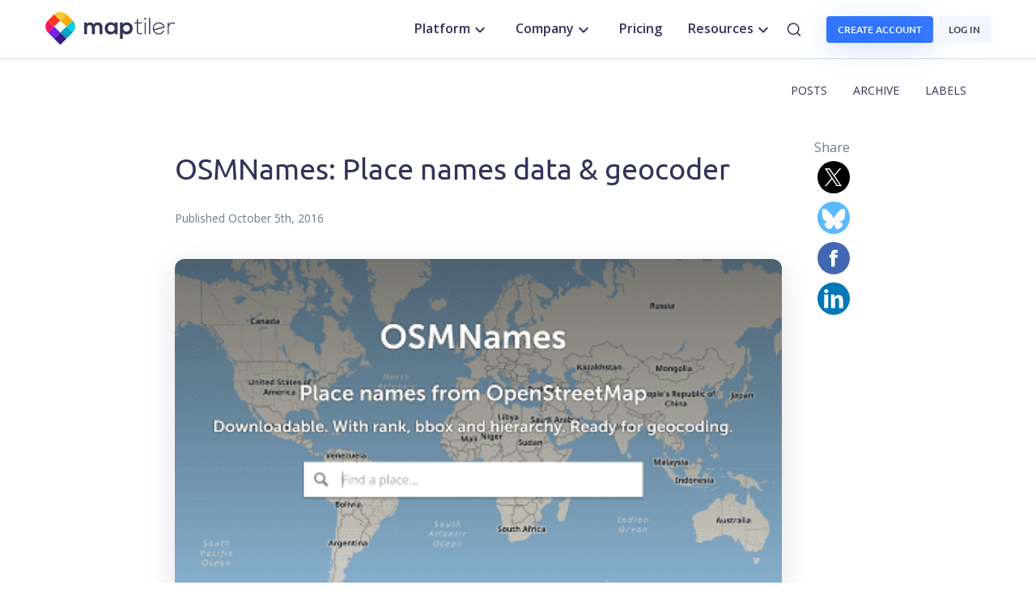

--- FILE ---
content_type: text/html; charset=utf-8
request_url: https://www.maptiler.com/news/2016/10/osmnames-place-names-data-and-geocoder/
body_size: 42127
content:
<!DOCTYPE html><!--VWKZabDx37UU4O0_Fzwie--><html lang="en" class="__variable_198d5c __variable_8fe8a5" data-sentry-component="RootLayout" data-sentry-source-file="layout.tsx"><head><meta charSet="utf-8"/><meta name="viewport" content="width=device-width, initial-scale=1"/><link rel="preload" href="/_next/static/media/1f178659e825a0ac-s.p.ttf" as="font" crossorigin="" type="font/ttf"/><link rel="preload" href="/_next/static/media/535cc0013d32a6cb-s.p.ttf" as="font" crossorigin="" type="font/ttf"/><link rel="preload" href="/_next/static/media/851c14db057e20c2-s.p.woff2" as="font" crossorigin="" type="font/woff2"/><link rel="preload" href="/_next/static/media/95b57c232f66793c-s.p.ttf" as="font" crossorigin="" type="font/ttf"/><link rel="preload" href="/_next/static/media/d8f2a02b15f21c58-s.p.ttf" as="font" crossorigin="" type="font/ttf"/><link rel="preload" href="/_next/static/media/e807dee2426166ad-s.p.woff2" as="font" crossorigin="" type="font/woff2"/><link rel="preload" as="image" href="/img/navbar-icon/Visualization.png"/><link rel="preload" as="image" href="/img/navbar-icon/Streets.png"/><link rel="preload" as="image" href="/img/navbar-icon/Satellite.png"/><link rel="preload" as="image" href="/img/navbar-icon/Outdoor.png"/><link rel="preload" as="image" imageSrcSet="https://media.maptiler.com/img/thumbnail_2016_10_05_osmnames_place_names_data_geocoder_1_1046df8c29.png 245w, https://media.maptiler.com/img/2016_10_05_osmnames_place_names_data_geocoder_1_1046df8c29.png 445w" imageSizes="(max-width: 991px) 100vw, (max-width: 1440px) 75vw, 50vw"/><link rel="preload" as="image" imageSrcSet="https://media.maptiler.com/img/thumbnail_petr_pridal_profile_cc8e0cdfc8.png 156w, https://media.maptiler.com/img/petr_pridal_profile_cc8e0cdfc8.png 356w" imageSizes="(max-width: 991px) 100vw, (max-width: 1440px) 75vw, 50vw"/><link rel="stylesheet" href="/_next/static/css/0a5a0a34b39b3bcf.css" data-precedence="next"/><link rel="stylesheet" href="/_next/static/css/c3e693fac899c060.css" data-precedence="next"/><link rel="stylesheet" href="/_next/static/css/7720f614f675676f.css" data-precedence="next"/><link rel="preload" as="script" fetchPriority="low" href="/_next/static/chunks/webpack-cd1e7fbed4b70a21.js"/><script src="/_next/static/chunks/52774a7f-08a30cc4784b3d69.js" async=""></script><script src="/_next/static/chunks/4bd1b696-8811454d365827af.js" async=""></script><script src="/_next/static/chunks/1059-2f14e7247fb55f3e.js" async=""></script><script src="/_next/static/chunks/main-app-01f8aed6fc265c40.js" async=""></script><script src="/_next/static/chunks/624-019cc3da3fc88ba7.js" async=""></script><script src="/_next/static/chunks/4561-a4a0b4ede208807e.js" async=""></script><script src="/_next/static/chunks/app/global-error-4cafa8889f4e5e84.js" async=""></script><script src="/_next/static/chunks/4674-07c8b62a6d7afb8a.js" async=""></script><script src="/_next/static/chunks/2282-aa2b5e799c7f0251.js" async=""></script><script src="/_next/static/chunks/4546-dca4d149111a31ee.js" async=""></script><script src="/_next/static/chunks/5444-6af7a9b1a313283f.js" async=""></script><script src="/_next/static/chunks/app/%5Blocale%5D/layout-e497fd9c670c3462.js" async=""></script><script src="/_next/static/chunks/439df32f-b7b03231101b3b6f.js" async=""></script><script src="/_next/static/chunks/8437-60ece41fa2384eac.js" async=""></script><script src="/_next/static/chunks/5262-f3afacf3a3f5ec92.js" async=""></script><script src="/_next/static/chunks/4639-40833b9f7e3a052b.js" async=""></script><script src="/_next/static/chunks/559-2c887cc4b2593b8c.js" async=""></script><script src="/_next/static/chunks/app/%5Blocale%5D/not-found-ec75588f379eb53b.js" async=""></script><script src="/_next/static/chunks/2994-016f2807accfa8fa.js" async=""></script><script src="/_next/static/chunks/4459-500920766de172a9.js" async=""></script><script src="/_next/static/chunks/8321-1ebd06bbb4e5f13e.js" async=""></script><script src="/_next/static/chunks/97-2d6f309ea55e9863.js" async=""></script><script src="/_next/static/chunks/1145-56cf14db885d86e7.js" async=""></script><script src="/_next/static/chunks/9186-aa4037f290b65889.js" async=""></script><script src="/_next/static/chunks/6195-9853dbbc9d183313.js" async=""></script><script src="/_next/static/chunks/app/%5Blocale%5D/news/%5Byear%5D/%5Bmonth%5D/%5BinnerSlug%5D/page-378b078b660f657e.js" async=""></script><link rel="preload" href="//geo.cookie-script.com/s/553b03acbd0b76668d90828eff3bb3dd.js?country=ca-gb&amp;state=ca&amp;region=eu" as="script"/><link rel="preload" href="https://www.maptiler.com/m/mtc.js" as="script"/><meta name="next-size-adjust" content=""/><title>OSMNames: Place names data &amp; geocoder | MapTiler</title><meta name="description" content="New open-source place search/geocoding software is now available on GitHub."/><meta property="og:title" content="OSMNames: Place names data &amp; geocoder"/><meta property="og:description" content="New open-source place search/geocoding software is now available on GitHub."/><meta property="og:image" content="https://media.maptiler.com/img/2016_10_05_osmnames_place_names_data_geocoder_1_1046df8c29.png"/><meta property="og:image:width" content="400"/><meta property="og:image:height" content="237"/><meta property="og:image:alt" content="Open-source geocoding service - search and find any place in the world"/><meta name="twitter:card" content="summary_large_image"/><meta name="twitter:site" content="@maptiler"/><meta name="twitter:creator" content="@maptiler"/><meta name="twitter:title" content="OSMNames: Place names data &amp; geocoder"/><meta name="twitter:description" content="New open-source place search/geocoding software is now available on GitHub."/><meta name="twitter:image" content="https://media.maptiler.com/img/2016_10_05_osmnames_place_names_data_geocoder_1_1046df8c29.png"/><meta name="twitter:image:width" content="400"/><meta name="twitter:image:height" content="237"/><meta name="twitter:image:alt" content="Open-source geocoding service - search and find any place in the world"/><link rel="icon" href="/favicon.ico" type="image/x-icon" sizes="16x16"/><link rel="icon" href="/icon.svg?9618f2642c06e62a" type="image/svg+xml" sizes="any"/><link rel="apple-touch-icon" href="/apple-icon.png?eb5a612818d066e3" type="image/png" sizes="180x180"/><script src="/_next/static/chunks/polyfills-42372ed130431b0a.js" noModule=""></script><style data-styled="" data-styled-version="6.1.19">.bPXGll{display:flex;flex-direction:column;justify-content:space-between;display:inline-flex;width:40px;height:40px;margin:0 5px;}/*!sc*/
.bPXGll:before{content:'';background-image:none;background-color:currentcolor;position:absolute;width:40px;height:40px;border-radius:50%;background-repeat:no-repeat;background-size:contain;transition:0.15s;}/*!sc*/
.bPXGll.twitter{color:black;}/*!sc*/
.bPXGll.twitter:before{background-image:url("data:image/svg+xml,%3Csvg xmlns='http://www.w3.org/2000/svg' viewBox='0 0 40 40'%3E%3Cpath fill='white' d='M21.4979 18.3155L29.3156 9H27.463L20.6749 17.0885L15.2532 9H9L17.1986 21.2313L9 31H10.8527L18.0211 22.4583L23.7468 31H30L21.4979 18.3155ZM18.9604 21.339L18.1297 20.1211L11.5202 10.4296H14.3658L19.6997 18.2509L20.5304 19.4689L27.4639 29.6354H24.6183L18.9604 21.339Z'/%3E%3C/svg%3E");}/*!sc*/
.bPXGll.bsky{color:#59b9ff;}/*!sc*/
.bPXGll.bsky:before{background-image:url("data:image/svg+xml,%3Csvg xmlns='http://www.w3.org/2000/svg' viewBox='0 0 40 40'%3E%3Cpath fill='white' d='m 11.886749,10.638446 c 3.276561,2.459889 6.800676,7.447532 8.094749,10.123979 1.294072,-2.676398 4.818181,-7.66409 8.094742,-10.124028 2.364188,-1.774839 6.194925,-3.148204 6.194925,1.221867 0,0.872774 -0.500391,7.331656 -0.793882,8.380335 -1.020151,3.645529 -4.737479,4.57536 -8.044229,4.012579 5.780026,0.983675 7.250347,4.242122 4.074875,7.500569 -6.030844,6.188429 -8.667993,-1.552692 -9.343733,-3.536242 -0.12388,-0.363629 -0.181843,-0.533746 -0.182698,-0.389092 -6.25e-4,-0.144654 -0.05882,0.02547 -0.182698,0.389092 -0.67574,1.98355 -3.312889,9.724671 -9.343735,3.536242 C 7.2795949,28.4953 8.7498658,25.236853 14.529942,24.253128 11.223191,24.815909 7.5058633,23.886078 6.4857131,20.240549 6.1922159,19.19187 5.6918312,12.732939 5.6918312,11.860214 c 0,-4.370021 3.8307868,-2.996706 6.1949178,-1.221768 z'/%3E%3C/svg%3E");}/*!sc*/
.bPXGll.linkedin{color:#0077b7;}/*!sc*/
.bPXGll.linkedin:before{background-image:url("data:image/svg+xml,%3Csvg xmlns='http://www.w3.org/2000/svg' viewBox='0 0 24 24'%3E%3Cpath fill='white' d='M8 19h-3v-10h3v10zM19 19h-3v-5.342c0-1.392-0.496-2.085-1.479-2.085-0.779 0-1.273 0.388-1.521 1.165 0 1.262 0 6.262 0 6.262h-3c0 0 0.040-9 0-10h2.368l0.183 2h0.062c0.615-1 1.598-1.678 2.946-1.678 1.025 0 1.854 0.285 2.487 1.001 0.637 0.717 0.954 1.679 0.954 3.030v5.647z'/%3E %3Cpath fill='white' d='M8.050 6.5c0 0.828-0.694 1.5-1.55 1.5s-1.55-0.672-1.55-1.5c0-0.828 0.694-1.5 1.55-1.5s1.55 0.672 1.55 1.5z'/%3E %3C/svg%3E");}/*!sc*/
.bPXGll.facebook{color:#4267b2;}/*!sc*/
.bPXGll.facebook:before{background-image:url("data:image/svg+xml,%3Csvg xmlns='http://www.w3.org/2000/svg' viewBox='0 0 24 24'%3E%3Cpath fill='white' d='M8.854 11.377v-1.614c0-0.085 0.031-0.159 0.092-0.226 0.062-0.066 0.135-0.1 0.219-0.1h0.994v-0.81c0-1.898 0.969-2.85 2.91-2.855 0.651 0 1.266 0.084 1.844 0.248 0.175 0.052 0.252 0.166 0.23 0.341l-0.215 1.582c-0.021 0.085-0.064 0.153-0.127 0.207-0.085 0.054-0.168 0.069-0.246 0.048-0.187-0.043-0.379-0.074-0.576-0.096-0.2-0.022-0.376-0.032-0.53-0.032-0.281 0-0.455 0.043-0.521 0.131-0.067 0.088-0.1 0.266-0.1 0.537v0.699h1.772c0.074 0 0.152 0.037 0.23 0.111 0.053 0.053 0.080 0.129 0.080 0.23l-0.135 1.629c0 0.085-0.029 0.152-0.088 0.203-0.059 0.050-0.131 0.076-0.215 0.076h-1.646v6.232c0 0.084-0.030 0.158-0.092 0.219s-0.134 0.090-0.218 0.090h-2.051c-0.086 0-0.158-0.029-0.22-0.090-0.061-0.061-0.091-0.135-0.091-0.219v-6.232h-0.99c-0.084 0-0.157-0.030-0.219-0.092-0.060-0.059-0.091-0.133-0.091-0.217z'/%3E%3C/svg%3E");}/*!sc*/
.bPXGll.rss{color:#f2772e;}/*!sc*/
.bPXGll.rss:before{background-image:url("data:image/svg+xml,%3Csvg xmlns='http://www.w3.org/2000/svg'  viewBox='-9 -6 40 40'%3E%3Cpath fill='white' d='M3.194 17.6c-1.762 0-3.194 1.438-3.194 3.189 0 1.761 1.432 3.183 3.194 3.183 1.769 0 3.199-1.421 3.199-3.183-0-1.752-1.43-3.189-3.199-3.189zM0.004 8.155v4.6c2.995 0 5.812 1.171 7.933 3.293 2.118 2.117 3.288 4.946 3.288 7.952h4.62c-0-8.738-7.108-15.845-15.841-15.845zM0.009 0v4.602c10.682 0 19.377 8.703 19.377 19.398h4.614c0-13.23-10.764-24-23.991-24z'/%3E%3C/svg%3E");}/*!sc*/
.bPXGll.medium{color:#333359;}/*!sc*/
.bPXGll.medium:before{background-image:url("data:image/svg+xml,%3Csvg xmlns='http://www.w3.org/2000/svg' viewBox='0 0 25 25'%3E%3Cpath fill='white' d='M2.846 6.36c0.030-0.295-0.083-0.586-0.303-0.784l-2.24-2.7v-0.403h6.957l5.378 11.795 4.728-11.795h6.634v0.403l-1.917 1.837c-0.165 0.126-0.247 0.333-0.213 0.538v13.5c-0.034 0.204 0.048 0.41 0.213 0.537l1.87 1.837v0.403h-9.41v-0.403l1.937-1.882c0.19-0.19 0.19-0.246 0.19-0.538v-10.911l-5.39 13.688h-0.727l-6.275-13.688v9.174c-0.052 0.386 0.076 0.774 0.347 1.053l2.52 3.060v0.402h-7.145v-0.403l2.52-3.060c0.27-0.278 0.39-0.67 0.326-1.052v-10.608z'/%3E%3C/svg%3E");}/*!sc*/
.bPXGll.github{color:#000;}/*!sc*/
.bPXGll.github:before{background-image:url("data:image/svg+xml,%3Csvg xmlns='http://www.w3.org/2000/svg' fill-rule='evenodd' clip-rule='evenodd'  viewBox='0 -1 40 40'%3E%3Cpath fill='white' d='M26.0308 38.3391C24.1315 38.9568 22.1045 39.2908 20 39.2908C17.8941 39.2908 15.8658 38.9564 13.9654 38.3378C14.8433 38.4431 15.1677 37.8715 15.1677 37.378C15.1677 37.1632 15.164 36.7842 15.1591 36.2773C15.1534 35.6908 15.1461 34.9329 15.1409 34.0595C9.7162 35.2388 8.57179 31.4435 8.57179 31.4435C7.68576 29.1898 6.40729 28.5897 6.40729 28.5897C4.63645 27.3785 6.54135 27.4031 6.54135 27.4031C8.49745 27.541 9.52729 29.4142 9.52729 29.4142C11.2677 32.3962 14.0915 31.5352 15.203 31.035C15.3797 29.7741 15.8843 28.914 16.4413 28.4263C12.111 27.9337 7.55901 26.2603 7.55901 18.783C7.55901 16.6523 8.31829 14.9109 9.56629 13.5461C9.3652 13.0523 8.6961 11.0691 9.75642 8.38235C9.75642 8.38235 11.3944 7.85787 15.1189 10.3825C16.6753 9.94942 18.3425 9.73379 20.0012 9.72499C21.6575 9.73349 23.326 9.94942 24.8835 10.3825C28.6056 7.85787 30.2399 8.38235 30.2399 8.38235C31.3039 11.0691 30.6348 13.0523 30.4337 13.5461C31.6842 14.9109 32.4386 16.6523 32.4386 18.783C32.4386 26.2785 27.8792 27.9288 23.5356 28.4117C24.2352 29.0142 24.8592 30.2044 24.8592 32.0254C24.8592 33.7698 24.8483 35.2883 24.841 36.2946C24.8375 36.7933 24.8348 37.1661 24.8348 37.3783C24.8348 37.8741 25.1513 38.4468 26.0308 38.3391Z'/%3E%3C/svg%3E");}/*!sc*/
.bPXGll.instagram{color:#ff0076;}/*!sc*/
.bPXGll.instagram:before{background-image:url("data:image/svg+xml,%3Csvg xmlns='http://www.w3.org/2000/svg' viewBox='0 0 40 40'%3E%3Cpath fill='white' d='M24.2628 9.08043C25.4864 9.13816 26.322 9.33343 27.0525 9.62047C27.8085 9.91511 28.4493 10.3105 29.0868 10.9503C29.7244 11.5902 30.117 12.2315 30.4096 12.9886C30.6927 13.7207 30.8845 14.557 30.9386 15.7813C30.9926 17.0056 31.0046 17.3992 30.9986 20.5221C30.9926 23.6451 30.9788 24.0366 30.9195 25.2634C30.8611 26.4868 30.6665 27.3221 30.3794 28.0529C30.0843 28.8089 29.6894 29.4494 29.0493 30.0872C28.4092 30.725 27.7684 31.1167 27.0094 31.4097C26.278 31.6924 25.4415 31.8852 24.2174 31.9388C22.9934 31.9923 22.5994 32.0048 19.4773 31.9988C16.3553 31.9928 15.9622 31.979 14.7356 31.9208C13.509 31.8626 12.678 31.6667 11.947 31.381C11.191 31.0852 10.55 30.691 9.91268 30.0507C9.27534 29.4103 8.88296 28.7686 8.59063 28.011C8.30726 27.2796 8.11475 26.4431 8.06162 25.2199C8.00803 23.9924 7.99538 23.6005 8.00136 20.478C8.00734 17.3555 8.02137 16.964 8.07956 15.7376C8.13775 14.5112 8.33256 13.6784 8.61938 12.9472C8.91493 12.1912 9.30938 11.5511 9.94925 10.9129C10.5891 10.2746 11.2313 9.88245 11.9887 9.5908C12.7205 9.30767 13.5566 9.1147 14.7807 9.0618C16.0048 9.0089 16.3987 8.99533 19.5219 9.00131C22.6451 9.00729 23.0361 9.02063 24.2628 9.08043ZM24.1284 29.8699C25.2497 29.8211 25.8585 29.6348 26.2642 29.4789C26.8015 29.2719 27.1842 29.0216 27.5886 28.6212C27.9929 28.2208 28.2413 27.8367 28.4511 27.3005C28.6086 26.8948 28.7984 26.2867 28.8508 25.1654C28.9079 23.9535 28.9198 23.5897 28.9265 20.5194C28.9332 17.4491 28.9215 17.0857 28.8683 15.8733C28.8205 14.753 28.633 14.1435 28.4773 13.738C28.2703 13.2 28.021 12.818 27.6196 12.4139C27.2183 12.0097 26.8353 11.7609 26.2987 11.5511C25.8935 11.3929 25.2853 11.2047 24.1645 11.1514C22.9517 11.0939 22.5883 11.0824 19.5185 11.0757C16.4487 11.069 16.0843 11.0805 14.8711 11.1339C13.7507 11.1827 13.141 11.3683 12.736 11.5249C12.1984 11.7319 11.8159 11.9805 11.4118 12.3826C11.0077 12.7846 10.7586 13.1662 10.5489 13.7039C10.3904 14.1081 10.2023 14.7159 10.1494 15.8374C10.0916 17.0502 10.0785 17.4139 10.073 20.4835C10.0675 23.5531 10.0783 23.9177 10.1314 25.1295C10.1804 26.2508 10.3662 26.8598 10.5224 27.266C10.7294 27.8031 10.979 28.186 11.3806 28.5899C11.7821 28.9938 12.1646 29.2427 12.7015 29.4524C13.1063 29.6104 13.7151 29.799 14.835 29.8524C16.0478 29.9094 16.4112 29.9214 19.4822 29.9281C22.5531 29.9347 22.9154 29.9223 24.1282 29.8699M14.7533 14.3537C14.7529 14.6267 14.6715 14.8933 14.5194 15.12C14.3674 15.3467 14.1515 15.5233 13.8992 15.6273C13.6468 15.7313 13.3693 15.7581 13.1016 15.7044C12.834 15.6507 12.5883 15.5188 12.3957 15.3254C12.203 15.1321 12.072 14.8859 12.0193 14.6181C11.9665 14.3503 11.9944 14.0728 12.0993 13.8208C12.2043 13.5689 12.3816 13.3537 12.6088 13.2025C12.8361 13.0512 13.1031 12.9708 13.3761 12.9714C13.742 12.9721 14.0926 13.1181 14.3509 13.3774C14.6092 13.6366 14.7539 13.9878 14.7533 14.3537ZM25.4047 20.5115C25.3983 23.773 22.7496 26.4109 19.4888 26.4047C16.2281 26.3985 13.5883 23.75 13.5946 20.4885C13.6008 17.2271 16.2502 14.5885 19.5114 14.595C22.7726 14.6014 25.4109 17.2506 25.4047 20.5115ZM23.3333 20.5074C23.3348 19.7492 23.1115 19.0076 22.6915 18.3764C22.2715 17.7451 21.6738 17.2526 20.9739 16.9611C20.274 16.6696 19.5034 16.5921 18.7594 16.7386C18.0155 16.885 17.3318 17.2487 16.7946 17.7838C16.2574 18.3189 15.891 19.0012 15.7416 19.7445C15.5922 20.4878 15.6666 21.2588 15.9553 21.9598C16.2441 22.6608 16.7342 23.2605 17.3638 23.683C17.9934 24.1055 18.7341 24.3318 19.4923 24.3333C19.9957 24.3343 20.4944 24.2362 20.9599 24.0445C21.4254 23.8528 21.8486 23.5713 22.2053 23.216C22.562 22.8607 22.8452 22.4386 23.0387 21.9739C23.2323 21.5092 23.3324 21.0108 23.3333 20.5074'/%3E%3C/svg%3E");}/*!sc*/
.bPXGll.youtube{color:#ff0000;}/*!sc*/
.bPXGll.youtube:before{background-image:url("data:image/svg+xml,%3Csvg width='40' height='40' viewBox='0 0 40 40' fill='none' xmlns='http://www.w3.org/2000/svg'%3E%3Cpath fill-rule='evenodd' clip-rule='evenodd' d='M30.4405 20.1376C30.1893 19.2048 29.4538 18.4693 28.521 18.2181C26.8168 17.7517 20 17.7517 20 17.7517C20 17.7517 13.1831 17.7517 11.4789 18.2002C10.564 18.4513 9.81058 19.2048 9.55944 20.1376C9.11096 21.8418 9.11096 25.3758 9.11096 25.3758C9.11096 25.3758 9.11096 28.9277 9.55944 30.614C9.81058 31.5468 10.5461 32.2823 11.4789 32.5335C13.2011 32.9999 20 32.9999 20 32.9999C20 32.9999 26.8168 32.9999 28.521 32.5514C29.4538 32.3003 30.1893 31.5648 30.4405 30.6319C30.889 28.9277 30.889 25.3937 30.889 25.3937C30.889 25.3937 30.9069 21.8418 30.4405 20.1376ZM25.9936 27.1017V27.4187C25.9936 27.8179 26.0053 28.1232 26.0288 28.3227C26.0523 28.5223 26.0992 28.675 26.1814 28.7571C26.2519 28.8511 26.3693 28.898 26.5336 28.898C26.745 28.898 26.8859 28.8158 26.968 28.6515C27.0502 28.4871 27.0854 28.2171 27.0972 27.8296L28.3065 27.9001C28.3182 27.9588 28.3182 28.0292 28.3182 28.1232C28.3182 28.6984 28.1656 29.1328 27.8486 29.4146C27.5316 29.6964 27.0854 29.8373 26.5102 29.8373C25.8175 29.8373 25.3361 29.6142 25.0543 29.1798C24.7726 28.7454 24.6317 28.0762 24.6317 27.1604V26.0686C24.6317 25.1293 24.7726 24.4484 25.0661 24.014C25.3596 23.5796 25.8527 23.3683 26.5454 23.3683C27.0267 23.3683 27.4024 23.4622 27.6607 23.6383C27.919 23.8144 28.0951 24.0962 28.2008 24.4601C28.3065 24.8358 28.3534 25.3524 28.3534 26.0099V27.0783H25.9936V27.1017ZM26.1697 24.4719C26.0992 24.5658 26.0523 24.7067 26.0288 24.9063C26.0053 25.1059 25.9936 25.4111 25.9936 25.822V26.2682H27.0267V25.822C27.0267 25.4228 27.015 25.1176 26.9915 24.9063C26.968 24.6949 26.9093 24.5541 26.8389 24.4719C26.7684 24.3897 26.651 24.3427 26.5102 24.3427C26.3458 24.331 26.2401 24.3779 26.1697 24.4719ZM19.2074 29.7669V23.5092H17.7986V28.4754C17.7516 28.5928 17.6694 28.6867 17.552 28.7572C17.4346 28.8394 17.3172 28.8746 17.1998 28.8746C17.0589 28.8746 16.9533 28.8159 16.8946 28.6985C16.8359 28.5811 16.8007 28.3815 16.8007 28.0997V23.5092H15.3918V28.1819C15.3918 28.7689 15.4857 29.1916 15.6853 29.4616C15.8849 29.7316 16.1901 29.8725 16.6011 29.8725C17.1998 29.8725 17.6577 29.579 17.9512 29.0037H17.9864L18.1038 29.7669H19.2074ZM15.8145 22.3351H14.4174V29.7551H13.0438V22.3351H11.6466V21.1963H15.8145V22.3351ZM23.4577 23.6501C23.6455 23.8262 23.7864 24.108 23.8686 24.5072C23.9508 24.8946 23.986 25.4464 23.9977 26.1626V27.1488C23.9977 28.0763 23.8803 28.7689 23.6572 29.2033C23.4342 29.6377 23.0937 29.8608 22.6123 29.8608C22.3423 29.8608 22.1075 29.7904 21.8844 29.673C21.6614 29.5438 21.497 29.3795 21.3913 29.1681H21.3561L21.2152 29.7551H20.0529V20.8793H21.4148V24.1784H21.4266C21.544 23.9436 21.7201 23.744 21.9431 23.6031C22.1662 23.4505 22.4128 23.3801 22.671 23.3801C22.9998 23.3801 23.2698 23.474 23.4577 23.6501ZM22.5184 28.1232C22.5536 27.8649 22.5771 27.5127 22.5771 27.0548H22.5889V26.233C22.5889 25.7516 22.5771 25.3759 22.5419 25.1059C22.5067 24.8476 22.4597 24.6598 22.3775 24.5424C22.3071 24.4367 22.1897 24.378 22.0488 24.378C21.9197 24.378 21.7905 24.4367 21.6731 24.5424C21.5557 24.6598 21.4735 24.8007 21.4266 24.965V28.5107C21.4853 28.6163 21.5674 28.6985 21.6614 28.7572C21.7553 28.8159 21.861 28.8394 21.9784 28.8394C22.1192 28.8394 22.2366 28.7807 22.3306 28.675C22.4128 28.5694 22.4832 28.3815 22.5184 28.1232Z' fill='white'/%3E%3Cpath d='M18.6792 15.3828C18.3974 15.1949 18.1978 14.9014 18.0804 14.4905C17.963 14.0913 17.9043 13.5513 17.9043 12.8938V11.9898C17.9043 11.3206 17.9747 10.7805 18.1039 10.3696C18.2448 9.95869 18.4561 9.66518 18.7379 9.47733C19.0314 9.28948 19.4071 9.19556 19.8767 9.19556C20.3346 9.19556 20.7103 9.28948 20.992 9.47733C21.2738 9.66518 21.4734 9.97043 21.6025 10.3696C21.7317 10.7688 21.8021 11.3088 21.8021 11.9898V12.8938C21.8021 13.563 21.7434 14.0913 21.6143 14.5023C21.4851 14.9014 21.2856 15.2067 21.0038 15.3945C20.722 15.5824 20.3346 15.6763 19.8532 15.6763C19.3601 15.6646 18.9609 15.5706 18.6792 15.3828ZM20.2641 14.3966C20.3463 14.197 20.3815 13.8565 20.3815 13.3986V11.4497C20.3815 11.0036 20.3463 10.6749 20.2641 10.4635C20.1819 10.2522 20.0528 10.1583 19.8532 10.1583C19.6654 10.1583 19.5245 10.2639 19.454 10.4635C19.3719 10.6749 19.3366 11.0036 19.3366 11.4497V13.3986C19.3366 13.8565 19.3719 14.197 19.454 14.3966C19.5245 14.5962 19.6654 14.7018 19.865 14.7018C20.0528 14.7018 20.1819 14.6079 20.2641 14.3966Z' fill='white'/%3E%3Cpath d='M15.2509 12.7882L13.6542 7.00012H15.0513L15.6148 9.61825C15.7557 10.264 15.8614 10.8158 15.9318 11.2737H15.967C16.014 10.9449 16.1197 10.4049 16.284 9.62999L16.8711 7.00012H18.2682L16.648 12.7882V15.5589H15.2626V12.7882H15.2509Z' fill='white'/%3E%3Cpath d='M26.3458 9.31287V15.5705H25.2422L25.1248 14.8074H25.0896C24.7961 15.3827 24.3382 15.6762 23.7394 15.6762C23.3285 15.6762 23.0233 15.5353 22.8237 15.2653C22.6241 14.9953 22.5302 14.5726 22.5302 13.9856V9.31287H23.939V13.9034C23.939 14.1852 23.9742 14.3848 24.0329 14.5022C24.0916 14.6196 24.1973 14.6783 24.3382 14.6783C24.4556 14.6783 24.573 14.643 24.6904 14.5609C24.8078 14.4904 24.89 14.3965 24.9369 14.2791V9.31287H26.3458Z' fill='white'/%3E%3C/svg%3E");}/*!sc*/
.bPXGll:not(.colored):before{background-color:#333359;}/*!sc*/
.bPXGll:not(.colored):hover:before{background-color:currentcolor;}/*!sc*/
data-styled.g5[id="sc-ab7f389e-0"]{content:"bPXGll,"}/*!sc*/
</style></head><body><div hidden=""><!--$--><!--/$--></div><script>(self.__next_s=self.__next_s||[]).push(["//geo.cookie-script.com/s/553b03acbd0b76668d90828eff3bb3dd.js?country=ca-gb&state=ca&region=eu",{}])</script><noscript><iframe src="https://www.googletagmanager.com/ns.html?id=GTM-K6SD2VP" height="0" width="0" style="display:none;visibility:hidden"></iframe></noscript><nav class="border-bottom border-light bg-white navbar-sticky-top" data-sentry-component="LayoutPlatformHeader" data-sentry-source-file="index.tsx"><div id="navbar" class="navbar navbar-expand-lg navbar-dark navbar-maptiler container-lg px-gutter"><a class="navbar-brand pl-gutter product-brand track-link-header me-auto" aria-label="MapTiler" data-sentry-element="CustomLink" data-sentry-component="BrandLogo" data-sentry-source-file="navUtils.tsx" href="/"><svg width="165" height="45" data-sentry-element="svg" data-sentry-source-file="navUtils.tsx"><use href="/styles/style/logo/maptiler-logo-adaptive.svg?123#maptilerLogo" data-sentry-element="use" data-sentry-source-file="navUtils.tsx"></use></svg></a><div class="navbar-nav d-none d-lg-flex" id="Desktopnav"><a class="nav-item nav-link" role="button" id="dropdownPlatformLink" aria-controls="dropdownPlatform" data-bs-toggle="dropdown" aria-expanded="false" data-bs-auto-close="outside">Platform<!-- --> <span class="ms-auto float-end collapse-arrow" data-sentry-component="Arrow" data-sentry-source-file="navUtils.tsx"><svg class="me-0" version="1.1" xmlns="http://www.w3.org/2000/svg" width="24" height="24" viewBox="0 0 24 24" data-sentry-element="svg" data-sentry-source-file="index.tsx" data-sentry-component="Icon"><use href="/styles/style/icon/icon.svg#keyboard_arrow_down" data-sentry-element="use" data-sentry-source-file="index.tsx"></use></svg></span></a><div class="dropdown-menu dropdown-menu-navbar dropdown-menu-navbar-platform dropdown-products p-3 dropdown-menu-navbar-animation slideIn" aria-labelledby="dropdownPlatformLink"><div class="nav flex-column pe-3" id="v-pills-tab" role="tablist" aria-orientation="vertical"><a class="dropdown-link dropdown-products-tab track-link-header active" id="ReadyMaps-tab" data-bs-toggle="pill" data-bs-target="#ReadyMaps" role="tab" aria-controls="ReadyMaps" data-sentry-component="TabLink" data-sentry-source-file="Links.tsx"><svg class="" version="1.1" xmlns="http://www.w3.org/2000/svg" width="24" height="24" viewBox="0 0 24 24"><use href="/img/navbar-icon/ReadyMaps.svg#ReadyMaps"></use></svg>Ready to use maps<span class="ms-auto float-end collapse-arrow" data-sentry-component="Arrow" data-sentry-source-file="navUtils.tsx"><svg class="me-0" version="1.1" xmlns="http://www.w3.org/2000/svg" width="24" height="24" viewBox="0 0 24 24" data-sentry-element="svg" data-sentry-source-file="index.tsx" data-sentry-component="Icon"><use href="/styles/style/icon/icon.svg#keyboard_arrow_right" data-sentry-element="use" data-sentry-source-file="index.tsx"></use></svg></span></a><a class="dropdown-link dropdown-products-tab track-link-header " id="CreateMaps-tab" data-bs-toggle="pill" data-bs-target="#CreateMaps" role="tab" aria-controls="CreateMaps" data-sentry-component="TabLink" data-sentry-source-file="Links.tsx"><svg class="" version="1.1" xmlns="http://www.w3.org/2000/svg" width="24" height="24" viewBox="0 0 24 24"><use href="/img/navbar-icon/CreateMaps.svg#CreateMaps"></use></svg>Create maps<span class="ms-auto float-end collapse-arrow" data-sentry-component="Arrow" data-sentry-source-file="navUtils.tsx"><svg class="me-0" version="1.1" xmlns="http://www.w3.org/2000/svg" width="24" height="24" viewBox="0 0 24 24" data-sentry-element="svg" data-sentry-source-file="index.tsx" data-sentry-component="Icon"><use href="/styles/style/icon/icon.svg#keyboard_arrow_right" data-sentry-element="use" data-sentry-source-file="index.tsx"></use></svg></span></a><a class="dropdown-link dropdown-products-tab track-link-header " id="BuildApps-tab" data-bs-toggle="pill" data-bs-target="#BuildApps" role="tab" aria-controls="BuildApps" data-sentry-component="TabLink" data-sentry-source-file="Links.tsx"><svg class="" version="1.1" xmlns="http://www.w3.org/2000/svg" width="24" height="24" viewBox="0 0 24 24"><use href="/img/navbar-icon/BuildApps.svg#BuildApps"></use></svg>Build applications<span class="ms-auto float-end collapse-arrow" data-sentry-component="Arrow" data-sentry-source-file="navUtils.tsx"><svg class="me-0" version="1.1" xmlns="http://www.w3.org/2000/svg" width="24" height="24" viewBox="0 0 24 24" data-sentry-element="svg" data-sentry-source-file="index.tsx" data-sentry-component="Icon"><use href="/styles/style/icon/icon.svg#keyboard_arrow_right" data-sentry-element="use" data-sentry-source-file="index.tsx"></use></svg></span></a><a class="dropdown-link dropdown-products-tab track-link-header " id="LocationServices-tab" data-bs-toggle="pill" data-bs-target="#LocationServices" role="tab" aria-controls="LocationServices" data-sentry-component="TabLink" data-sentry-source-file="Links.tsx"><svg class="" version="1.1" xmlns="http://www.w3.org/2000/svg" width="24" height="24" viewBox="0 0 24 24"><use href="/img/navbar-icon/LocationServices.svg#LocationServices"></use></svg>Location services<span class="ms-auto float-end collapse-arrow" data-sentry-component="Arrow" data-sentry-source-file="navUtils.tsx"><svg class="me-0" version="1.1" xmlns="http://www.w3.org/2000/svg" width="24" height="24" viewBox="0 0 24 24" data-sentry-element="svg" data-sentry-source-file="index.tsx" data-sentry-component="Icon"><use href="/styles/style/icon/icon.svg#keyboard_arrow_right" data-sentry-element="use" data-sentry-source-file="index.tsx"></use></svg></span></a><a class="dropdown-link dropdown-products-tab track-link-header " id="YourData-tab" data-bs-toggle="pill" data-bs-target="#YourData" role="tab" aria-controls="YourData" data-sentry-component="TabLink" data-sentry-source-file="Links.tsx"><svg class="" version="1.1" xmlns="http://www.w3.org/2000/svg" width="24" height="24" viewBox="0 0 24 24"><use href="/img/navbar-icon/YourData.svg#YourData"></use></svg>Bring your data<span class="ms-auto float-end collapse-arrow" data-sentry-component="Arrow" data-sentry-source-file="navUtils.tsx"><svg class="me-0" version="1.1" xmlns="http://www.w3.org/2000/svg" width="24" height="24" viewBox="0 0 24 24" data-sentry-element="svg" data-sentry-source-file="index.tsx" data-sentry-component="Icon"><use href="/styles/style/icon/icon.svg#keyboard_arrow_right" data-sentry-element="use" data-sentry-source-file="index.tsx"></use></svg></span></a><a class="dropdown-link dropdown-products-tab track-link-header " id="HostOnprem-tab" data-bs-toggle="pill" data-bs-target="#HostOnprem" role="tab" aria-controls="HostOnprem" data-sentry-component="TabLink" data-sentry-source-file="Links.tsx"><svg class="" version="1.1" xmlns="http://www.w3.org/2000/svg" width="24" height="24" viewBox="0 0 24 24"><use href="/img/navbar-icon/HostOnprem.svg#HostOnprem"></use></svg>On-prem<span class="ms-auto float-end collapse-arrow" data-sentry-component="Arrow" data-sentry-source-file="navUtils.tsx"><svg class="me-0" version="1.1" xmlns="http://www.w3.org/2000/svg" width="24" height="24" viewBox="0 0 24 24" data-sentry-element="svg" data-sentry-source-file="index.tsx" data-sentry-component="Icon"><use href="/styles/style/icon/icon.svg#keyboard_arrow_right" data-sentry-element="use" data-sentry-source-file="index.tsx"></use></svg></span></a></div><div class="tab-content ps-3 border-start border-light" id="platform-tabContent"><div class="tab-pane fade show active" id="ReadyMaps" role="tabpanel" aria-labelledby="ReadyMaps-tab"><h5 class="m-0">Ready to use maps</h5><p class="mt-1 small">Map styles for any use case</p><div class="dropdown-products"><a class="dropdown-link track-link-header track-link-category-platform track-link-subcategory-ReadyMaps" data-sentry-element="CustomLink" data-sentry-component="PageLink" data-sentry-source-file="Links.tsx" href="/maps/data-visualization/"><img width="40" height="40" class="rounded-1" src="/img/navbar-icon/Visualization.png" alt="Visualization" data-sentry-component="LinkIcon" data-sentry-source-file="navUtils.tsx"/>Data visualization maps<span class="ms-auto float-end collapse-arrow" data-sentry-component="Arrow" data-sentry-source-file="navUtils.tsx"><svg class="me-0" version="1.1" xmlns="http://www.w3.org/2000/svg" width="24" height="24" viewBox="0 0 24 24" data-sentry-element="svg" data-sentry-source-file="index.tsx" data-sentry-component="Icon"><use href="/styles/style/icon/icon.svg#keyboard_arrow_right" data-sentry-element="use" data-sentry-source-file="index.tsx"></use></svg></span></a><a class="dropdown-link track-link-header track-link-category-platform track-link-subcategory-ReadyMaps" data-sentry-element="CustomLink" data-sentry-component="PageLink" data-sentry-source-file="Links.tsx" href="/maps/streets-transport/"><img width="40" height="40" class="rounded-1" src="/img/navbar-icon/Streets.png" alt="Streets" data-sentry-component="LinkIcon" data-sentry-source-file="navUtils.tsx"/>Streets &amp; transport maps<span class="ms-auto float-end collapse-arrow" data-sentry-component="Arrow" data-sentry-source-file="navUtils.tsx"><svg class="me-0" version="1.1" xmlns="http://www.w3.org/2000/svg" width="24" height="24" viewBox="0 0 24 24" data-sentry-element="svg" data-sentry-source-file="index.tsx" data-sentry-component="Icon"><use href="/styles/style/icon/icon.svg#keyboard_arrow_right" data-sentry-element="use" data-sentry-source-file="index.tsx"></use></svg></span></a><a class="dropdown-link track-link-header track-link-category-platform track-link-subcategory-ReadyMaps" data-sentry-element="CustomLink" data-sentry-component="PageLink" data-sentry-source-file="Links.tsx" href="/maps/satellite/"><img width="40" height="40" class="rounded-1" src="/img/navbar-icon/Satellite.png" alt="Satellite" data-sentry-component="LinkIcon" data-sentry-source-file="navUtils.tsx"/>Satellite maps<span class="ms-auto float-end collapse-arrow" data-sentry-component="Arrow" data-sentry-source-file="navUtils.tsx"><svg class="me-0" version="1.1" xmlns="http://www.w3.org/2000/svg" width="24" height="24" viewBox="0 0 24 24" data-sentry-element="svg" data-sentry-source-file="index.tsx" data-sentry-component="Icon"><use href="/styles/style/icon/icon.svg#keyboard_arrow_right" data-sentry-element="use" data-sentry-source-file="index.tsx"></use></svg></span></a><a class="dropdown-link track-link-header track-link-category-platform track-link-subcategory-ReadyMaps" data-sentry-element="CustomLink" data-sentry-component="PageLink" data-sentry-source-file="Links.tsx" href="/maps/outdoor-topo/"><img width="40" height="40" class="rounded-1" src="/img/navbar-icon/Outdoor.png" alt="Outdoor" data-sentry-component="LinkIcon" data-sentry-source-file="navUtils.tsx"/>Outdoor &amp; topo maps<span class="ms-auto float-end collapse-arrow" data-sentry-component="Arrow" data-sentry-source-file="navUtils.tsx"><svg class="me-0" version="1.1" xmlns="http://www.w3.org/2000/svg" width="24" height="24" viewBox="0 0 24 24" data-sentry-element="svg" data-sentry-source-file="index.tsx" data-sentry-component="Icon"><use href="/styles/style/icon/icon.svg#keyboard_arrow_right" data-sentry-element="use" data-sentry-source-file="index.tsx"></use></svg></span></a></div></div><div class="tab-pane fade " id="CreateMaps" role="tabpanel" aria-labelledby="CreateMaps-tab"><h5 class="m-0">Create maps</h5><p class="mt-1 small">Design and customize your own maps</p><div class="dropdown-products"><a class="dropdown-link track-link-header track-link-category-platform track-link-subcategory-CreateMaps" data-sentry-element="CustomLink" data-sentry-component="PageLink" data-sentry-source-file="Links.tsx" href="/cloud/customize/">Design custom maps<span class="ms-auto float-end collapse-arrow" data-sentry-component="Arrow" data-sentry-source-file="navUtils.tsx"><svg class="me-0" version="1.1" xmlns="http://www.w3.org/2000/svg" width="24" height="24" viewBox="0 0 24 24" data-sentry-element="svg" data-sentry-source-file="index.tsx" data-sentry-component="Icon"><use href="/styles/style/icon/icon.svg#keyboard_arrow_right" data-sentry-element="use" data-sentry-source-file="index.tsx"></use></svg></span></a><a class="dropdown-link track-link-header track-link-category-platform track-link-subcategory-CreateMaps" data-sentry-element="CustomLink" data-sentry-component="PageLink" data-sentry-source-file="Links.tsx" href="/datasets/">Explore data catalog<span class="ms-auto float-end collapse-arrow" data-sentry-component="Arrow" data-sentry-source-file="navUtils.tsx"><svg class="me-0" version="1.1" xmlns="http://www.w3.org/2000/svg" width="24" height="24" viewBox="0 0 24 24" data-sentry-element="svg" data-sentry-source-file="index.tsx" data-sentry-component="Icon"><use href="/styles/style/icon/icon.svg#keyboard_arrow_right" data-sentry-element="use" data-sentry-source-file="index.tsx"></use></svg></span></a></div></div><div class="tab-pane fade " id="BuildApps" role="tabpanel" aria-labelledby="BuildApps-tab"><h5 class="m-0">Build applications</h5><p class="mt-1 small">Create powerful apps with our versatile SDK</p><div class="dropdown-products"><a class="dropdown-link track-link-header track-link-category-platform track-link-subcategory-BuildApps" data-sentry-element="CustomLink" data-sentry-component="PageLink" data-sentry-source-file="Links.tsx" href="/interactive-maps/">Interactive maps<span class="ms-auto float-end collapse-arrow" data-sentry-component="Arrow" data-sentry-source-file="navUtils.tsx"><svg class="me-0" version="1.1" xmlns="http://www.w3.org/2000/svg" width="24" height="24" viewBox="0 0 24 24" data-sentry-element="svg" data-sentry-source-file="index.tsx" data-sentry-component="Icon"><use href="/styles/style/icon/icon.svg#keyboard_arrow_right" data-sentry-element="use" data-sentry-source-file="index.tsx"></use></svg></span></a><a class="dropdown-link track-link-header track-link-category-platform track-link-subcategory-BuildApps" data-sentry-element="CustomLink" data-sentry-component="PageLink" data-sentry-source-file="Links.tsx" href="/data-visualization/">Visualize your data<span class="ms-auto float-end collapse-arrow" data-sentry-component="Arrow" data-sentry-source-file="navUtils.tsx"><svg class="me-0" version="1.1" xmlns="http://www.w3.org/2000/svg" width="24" height="24" viewBox="0 0 24 24" data-sentry-element="svg" data-sentry-source-file="index.tsx" data-sentry-component="Icon"><use href="/styles/style/icon/icon.svg#keyboard_arrow_right" data-sentry-element="use" data-sentry-source-file="index.tsx"></use></svg></span></a><a class="dropdown-link track-link-header track-link-category-platform track-link-subcategory-BuildApps" data-sentry-element="CustomLink" data-sentry-component="PageLink" data-sentry-source-file="Links.tsx" href="/weather/">Display weather<span class="ms-auto float-end collapse-arrow" data-sentry-component="Arrow" data-sentry-source-file="navUtils.tsx"><svg class="me-0" version="1.1" xmlns="http://www.w3.org/2000/svg" width="24" height="24" viewBox="0 0 24 24" data-sentry-element="svg" data-sentry-source-file="index.tsx" data-sentry-component="Icon"><use href="/styles/style/icon/icon.svg#keyboard_arrow_right" data-sentry-element="use" data-sentry-source-file="index.tsx"></use></svg></span></a><a class="dropdown-link track-link-header track-link-category-platform track-link-subcategory-BuildApps" data-sentry-element="CustomLink" data-sentry-component="PageLink" data-sentry-source-file="Links.tsx" href="/cloud/static-maps/">Generate static maps<span class="ms-auto float-end collapse-arrow" data-sentry-component="Arrow" data-sentry-source-file="navUtils.tsx"><svg class="me-0" version="1.1" xmlns="http://www.w3.org/2000/svg" width="24" height="24" viewBox="0 0 24 24" data-sentry-element="svg" data-sentry-source-file="index.tsx" data-sentry-component="Icon"><use href="/styles/style/icon/icon.svg#keyboard_arrow_right" data-sentry-element="use" data-sentry-source-file="index.tsx"></use></svg></span></a></div></div><div class="tab-pane fade " id="LocationServices" role="tabpanel" aria-labelledby="LocationServices-tab"><h5 class="m-0">Location services</h5><p class="mt-1 small">Powerful map searching and geocoding services</p><div class="dropdown-products"><a class="dropdown-link track-link-header track-link-category-platform track-link-subcategory-LocationServices" data-sentry-element="CustomLink" data-sentry-component="PageLink" data-sentry-source-file="Links.tsx" href="/search/">Search &amp; Geocoding<span class="ms-auto float-end collapse-arrow" data-sentry-component="Arrow" data-sentry-source-file="navUtils.tsx"><svg class="me-0" version="1.1" xmlns="http://www.w3.org/2000/svg" width="24" height="24" viewBox="0 0 24 24" data-sentry-element="svg" data-sentry-source-file="index.tsx" data-sentry-component="Icon"><use href="/styles/style/icon/icon.svg#keyboard_arrow_right" data-sentry-element="use" data-sentry-source-file="index.tsx"></use></svg></span></a><a class="dropdown-link track-link-header track-link-category-platform track-link-subcategory-LocationServices" data-sentry-element="CustomLink" data-sentry-component="PageLink" data-sentry-source-file="Links.tsx" href="/cloud/geoip/">Locate IP addresses<span class="ms-auto float-end collapse-arrow" data-sentry-component="Arrow" data-sentry-source-file="navUtils.tsx"><svg class="me-0" version="1.1" xmlns="http://www.w3.org/2000/svg" width="24" height="24" viewBox="0 0 24 24" data-sentry-element="svg" data-sentry-source-file="index.tsx" data-sentry-component="Icon"><use href="/styles/style/icon/icon.svg#keyboard_arrow_right" data-sentry-element="use" data-sentry-source-file="index.tsx"></use></svg></span></a><a class="dropdown-link track-link-header track-link-category-platform track-link-subcategory-LocationServices" data-sentry-element="CustomLink" data-sentry-component="PageLink" data-sentry-source-file="Links.tsx" href="/cloud/coordinates-api/">Transform coordinates<span class="ms-auto float-end collapse-arrow" data-sentry-component="Arrow" data-sentry-source-file="navUtils.tsx"><svg class="me-0" version="1.1" xmlns="http://www.w3.org/2000/svg" width="24" height="24" viewBox="0 0 24 24" data-sentry-element="svg" data-sentry-source-file="index.tsx" data-sentry-component="Icon"><use href="/styles/style/icon/icon.svg#keyboard_arrow_right" data-sentry-element="use" data-sentry-source-file="index.tsx"></use></svg></span></a></div></div><div class="tab-pane fade " id="YourData" role="tabpanel" aria-labelledby="YourData-tab"><h5 class="m-0">Bring your data</h5><p class="mt-1 small">Enrich maps with your own data</p><div class="dropdown-products"><a class="dropdown-link track-link-header track-link-category-platform track-link-subcategory-YourData" data-sentry-element="CustomLink" data-sentry-component="PageLink" data-sentry-source-file="Links.tsx" href="/cloud/geodata-hosting/">Host &amp; process geodata<span class="ms-auto float-end collapse-arrow" data-sentry-component="Arrow" data-sentry-source-file="navUtils.tsx"><svg class="me-0" version="1.1" xmlns="http://www.w3.org/2000/svg" width="24" height="24" viewBox="0 0 24 24" data-sentry-element="svg" data-sentry-source-file="index.tsx" data-sentry-component="Icon"><use href="/styles/style/icon/icon.svg#keyboard_arrow_right" data-sentry-element="use" data-sentry-source-file="index.tsx"></use></svg></span></a><a class="dropdown-link track-link-header track-link-category-platform track-link-subcategory-YourData" data-sentry-element="CustomLink" data-sentry-component="PageLink" data-sentry-source-file="Links.tsx" href="/cloud/edit-geodata/">Edit vector data<span class="ms-auto float-end collapse-arrow" data-sentry-component="Arrow" data-sentry-source-file="navUtils.tsx"><svg class="me-0" version="1.1" xmlns="http://www.w3.org/2000/svg" width="24" height="24" viewBox="0 0 24 24" data-sentry-element="svg" data-sentry-source-file="index.tsx" data-sentry-component="Icon"><use href="/styles/style/icon/icon.svg#keyboard_arrow_right" data-sentry-element="use" data-sentry-source-file="index.tsx"></use></svg></span></a></div></div><div class="tab-pane fade " id="HostOnprem" role="tabpanel" aria-labelledby="HostOnprem-tab"><h5 class="m-0">On-prem</h5><p class="mt-1 small">Secure self-hosted mapping solutions</p><div class="dropdown-products"><a class="dropdown-link track-link-header track-link-category-platform track-link-subcategory-HostOnprem" data-sentry-element="CustomLink" data-sentry-component="PageLink" data-sentry-source-file="Links.tsx" href="/server/">Host and serve maps<span class="badge bg-lighter text-secondary ms-1">Server</span><span class="ms-auto float-end collapse-arrow" data-sentry-component="Arrow" data-sentry-source-file="navUtils.tsx"><svg class="me-0" version="1.1" xmlns="http://www.w3.org/2000/svg" width="24" height="24" viewBox="0 0 24 24" data-sentry-element="svg" data-sentry-source-file="index.tsx" data-sentry-component="Icon"><use href="/styles/style/icon/icon.svg#keyboard_arrow_right" data-sentry-element="use" data-sentry-source-file="index.tsx"></use></svg></span></a><a class="dropdown-link track-link-header track-link-category-platform track-link-subcategory-HostOnprem" data-sentry-element="CustomLink" data-sentry-component="PageLink" data-sentry-source-file="Links.tsx" href="/data/">Get map data<span class="ms-auto float-end collapse-arrow" data-sentry-component="Arrow" data-sentry-source-file="navUtils.tsx"><svg class="me-0" version="1.1" xmlns="http://www.w3.org/2000/svg" width="24" height="24" viewBox="0 0 24 24" data-sentry-element="svg" data-sentry-source-file="index.tsx" data-sentry-component="Icon"><use href="/styles/style/icon/icon.svg#keyboard_arrow_right" data-sentry-element="use" data-sentry-source-file="index.tsx"></use></svg></span></a><a class="dropdown-link track-link-header track-link-category-platform track-link-subcategory-HostOnprem" data-sentry-element="CustomLink" data-sentry-component="PageLink" data-sentry-source-file="Links.tsx" href="/engine/">Process geodata<span class="badge bg-lighter text-secondary ms-1">Engine</span><span class="ms-auto float-end collapse-arrow" data-sentry-component="Arrow" data-sentry-source-file="navUtils.tsx"><svg class="me-0" version="1.1" xmlns="http://www.w3.org/2000/svg" width="24" height="24" viewBox="0 0 24 24" data-sentry-element="svg" data-sentry-source-file="index.tsx" data-sentry-component="Icon"><use href="/styles/style/icon/icon.svg#keyboard_arrow_right" data-sentry-element="use" data-sentry-source-file="index.tsx"></use></svg></span></a></div></div></div></div><div class="dropdown"><a class="nav-item nav-link" role="button" id="dropdownCompanyLink" aria-controls="dropdownCompany" data-bs-toggle="dropdown" aria-expanded="false">Company<!-- --> <span class="ms-auto float-end collapse-arrow" data-sentry-component="Arrow" data-sentry-source-file="navUtils.tsx"><svg class="me-0" version="1.1" xmlns="http://www.w3.org/2000/svg" width="24" height="24" viewBox="0 0 24 24" data-sentry-element="svg" data-sentry-source-file="index.tsx" data-sentry-component="Icon"><use href="/styles/style/icon/icon.svg#keyboard_arrow_down" data-sentry-element="use" data-sentry-source-file="index.tsx"></use></svg></span></a><div class="dropdown-menu dropdown-menu-navbar navbar-links dropdown-menu-navbar-animation slideIn" aria-labelledby="dropdownCompanyLink"><a class="dropdown-link track-link-header track-link-category-company " data-sentry-element="CustomLink" data-sentry-component="PageLink" data-sentry-source-file="Links.tsx" href="/news/">News</a><a class="dropdown-link track-link-header track-link-category-company " data-sentry-element="CustomLink" data-sentry-component="PageLink" data-sentry-source-file="Links.tsx" href="/jobs/">Careers</a><a class="dropdown-link track-link-header track-link-category-company " data-sentry-element="CustomLink" data-sentry-component="PageLink" data-sentry-source-file="Links.tsx" href="/company/">About us</a><a class="dropdown-link track-link-header track-link-category-company " data-sentry-element="CustomLink" data-sentry-component="PageLink" data-sentry-source-file="Links.tsx" href="/open-source/">Open-source</a><a class="dropdown-link track-link-header track-link-category-company " data-sentry-element="CustomLink" data-sentry-component="PageLink" data-sentry-source-file="Links.tsx" href="/contacts/">Contacts</a></div></div><a class="nav-item nav-link track-link-header" href="/cloud/pricing/">Pricing</a><div class="dropdown"><a class="nav-item nav-link" role="button" id="dropdownResourcesLink" aria-controls="dropdownResources" data-bs-toggle="dropdown" aria-expanded="false">Resources<!-- --> <span class="ms-auto float-end collapse-arrow" data-sentry-component="Arrow" data-sentry-source-file="navUtils.tsx"><svg class="me-0" version="1.1" xmlns="http://www.w3.org/2000/svg" width="24" height="24" viewBox="0 0 24 24" data-sentry-element="svg" data-sentry-source-file="index.tsx" data-sentry-component="Icon"><use href="/styles/style/icon/icon.svg#keyboard_arrow_down" data-sentry-element="use" data-sentry-source-file="index.tsx"></use></svg></span></a><div class="dropdown-menu dropdown-menu-navbar navbar-links dropdown-menu-navbar-animation slideIn" aria-labelledby="dropdownResourcesLink"><a class="dropdown-link track-link-header track-link-category-resources " data-sentry-element="CustomLink" data-sentry-component="CustomLink" data-sentry-source-file="index.tsx" href="https://docs.maptiler.com/" rel="noopener">Documentation</a><a class="dropdown-link track-link-header track-link-category-resources " data-sentry-element="CustomLink" data-sentry-component="CustomLink" data-sentry-source-file="index.tsx" href="https://docs.maptiler.com/sdk-js/" rel="noopener">JavaScript SDK</a><a class="dropdown-link track-link-header track-link-category-resources " data-sentry-element="CustomLink" data-sentry-component="CustomLink" data-sentry-source-file="index.tsx" href="https://docs.maptiler.com/guides/getting-started/mobile/" rel="noopener">Mobile SDKs</a><a class="dropdown-link track-link-header track-link-category-resources " data-sentry-element="CustomLink" data-sentry-component="CustomLink" data-sentry-source-file="index.tsx" href="https://docs.maptiler.com/cloud/api/" rel="noopener">API reference</a><a class="dropdown-link track-link-header track-link-category-resources " data-sentry-element="CustomLink" data-sentry-component="CustomLink" data-sentry-source-file="index.tsx" href="https://www.youtube.com/channel/UCubcQeWuBKvqpMu172CLEXw" rel="noopener">YouTube channel</a><a class="dropdown-link track-link-header track-link-category-resources " data-sentry-element="CustomLink" data-sentry-component="CustomLink" data-sentry-source-file="index.tsx" href="https://docs.maptiler.com/support/requests/" rel="noopener">Support</a><a class="dropdown-link track-link-header track-link-category-resources " data-sentry-element="CustomLink" data-sentry-component="PageLink" data-sentry-source-file="Links.tsx" href="/connect/">Connect25 Conference</a></div></div><a class="d-none d-lg-block nav-item nav-link ps-0 pe-3 track-link-header" href="/web-search/"><svg version="1.1" xmlns="http://www.w3.org/2000/svg" width="20" height="21" viewBox="0 0 20 21"><use href="/img/navbar-icon/Search.svg#Search"></use></svg></a></div><div class="collapse navbar-mobile justify-content-end" id="Mobilenav"><div class="col-12 d-flex justify-content-between d-lg-none navbar-mobile-dropdown align-items-center px-o5 px-gutter px-o5 px-sm-gutter"><a class="navbar-brand pl-gutter product-brand track-link-header me-auto" aria-label="MapTiler" data-sentry-element="CustomLink" data-sentry-component="BrandLogo" data-sentry-source-file="navUtils.tsx" href="/"><svg width="165" height="45" data-sentry-element="svg" data-sentry-source-file="navUtils.tsx"><use href="/styles/style/logo/maptiler-logo-adaptive.svg?123#maptilerLogo" data-sentry-element="use" data-sentry-source-file="navUtils.tsx"></use></svg></a><button class="navbar-toggler text-secondary align-self-center" role="button" data-bs-toggle="collapse" data-bs-target="#Mobilenav" aria-controls="Mobilenav" aria-expanded="false" aria-label="Toggle navigation"><svg version="1.1" xmlns="http://www.w3.org/2000/svg" width="40" height="40" viewBox="0 0 24 24" data-sentry-element="svg" data-sentry-source-file="index.tsx" data-sentry-component="Icon"><use href="/styles/style/icon/icon.svg#clear" data-sentry-element="use" data-sentry-source-file="index.tsx"></use></svg></button></div><div id="mobileDropdownContainer" class="navbar-nav border-top border-light overflow-x-hidden"><div class="col-12 d-lg-none position-relative accordion" id="mobileNavigationAccordion"><a class="py-2 mx-2 h6 d-block my-0 link-secondary border-bottom border-gray track-link-header track-link-category-undefined" data-bs-toggle="collapse" data-bs-target="#Mobilenav" data-sentry-element="CustomLink" data-sentry-component="MobileLink" data-sentry-source-file="Links.tsx" href="/web-search/"><svg class="" version="1.1" xmlns="http://www.w3.org/2000/svg" width="24" height="24" viewBox="0 0 24 24"><use href="/img/navbar-icon/Search.svg#Search"></use></svg>Web Search</a><a role="button" data-bs-toggle="collapse" class="py-2 mx-2 h6 d-block my-0 border-bottom border-light link-secondary track-link-header" data-bs-target="#accordionMobilePlatform" aria-expanded="false" aria-controls="accordionMobilePlatform">Platform<!-- --> <span class="ms-auto float-end collapse-arrow" data-sentry-component="Arrow" data-sentry-source-file="navUtils.tsx"><svg class="me-0" version="1.1" xmlns="http://www.w3.org/2000/svg" width="24" height="24" viewBox="0 0 24 24" data-sentry-element="svg" data-sentry-source-file="index.tsx" data-sentry-component="Icon"><use href="/styles/style/icon/icon.svg#keyboard_arrow_down" data-sentry-element="use" data-sentry-source-file="index.tsx"></use></svg></span></a><div id="accordionMobilePlatform" class="accordion-collapse collapse" data-bs-parent="#mobileNavigationAccordion" aria-labelledby="accordionMobilePlatform"><div class="accordion-body dropdown-products"><a class="dropdown-link dropdown-products-tab track-link-header" role="button" data-bs-toggle="offcanvas" data-bs-target="#ReadyMapsMobile" aria-controls="ReadyMapsMobile" data-sentry-component="MobileLinkOffcanvas" data-sentry-source-file="Links.tsx"><svg class="" version="1.1" xmlns="http://www.w3.org/2000/svg" width="24" height="24" viewBox="0 0 24 24"><use href="/img/navbar-icon/ReadyMaps.svg#ReadyMaps"></use></svg>Ready to use maps<span class="ms-auto float-end collapse-arrow" data-sentry-component="Arrow" data-sentry-source-file="navUtils.tsx"><svg class="me-0" version="1.1" xmlns="http://www.w3.org/2000/svg" width="24" height="24" viewBox="0 0 24 24" data-sentry-element="svg" data-sentry-source-file="index.tsx" data-sentry-component="Icon"><use href="/styles/style/icon/icon.svg#keyboard_arrow_right" data-sentry-element="use" data-sentry-source-file="index.tsx"></use></svg></span></a><a class="dropdown-link dropdown-products-tab track-link-header" role="button" data-bs-toggle="offcanvas" data-bs-target="#CreateMapsMobile" aria-controls="CreateMapsMobile" data-sentry-component="MobileLinkOffcanvas" data-sentry-source-file="Links.tsx"><svg class="" version="1.1" xmlns="http://www.w3.org/2000/svg" width="24" height="24" viewBox="0 0 24 24"><use href="/img/navbar-icon/CreateMaps.svg#CreateMaps"></use></svg>Create maps<span class="ms-auto float-end collapse-arrow" data-sentry-component="Arrow" data-sentry-source-file="navUtils.tsx"><svg class="me-0" version="1.1" xmlns="http://www.w3.org/2000/svg" width="24" height="24" viewBox="0 0 24 24" data-sentry-element="svg" data-sentry-source-file="index.tsx" data-sentry-component="Icon"><use href="/styles/style/icon/icon.svg#keyboard_arrow_right" data-sentry-element="use" data-sentry-source-file="index.tsx"></use></svg></span></a><a class="dropdown-link dropdown-products-tab track-link-header" role="button" data-bs-toggle="offcanvas" data-bs-target="#BuildAppsMobile" aria-controls="BuildAppsMobile" data-sentry-component="MobileLinkOffcanvas" data-sentry-source-file="Links.tsx"><svg class="" version="1.1" xmlns="http://www.w3.org/2000/svg" width="24" height="24" viewBox="0 0 24 24"><use href="/img/navbar-icon/BuildApps.svg#BuildApps"></use></svg>Build applications<span class="ms-auto float-end collapse-arrow" data-sentry-component="Arrow" data-sentry-source-file="navUtils.tsx"><svg class="me-0" version="1.1" xmlns="http://www.w3.org/2000/svg" width="24" height="24" viewBox="0 0 24 24" data-sentry-element="svg" data-sentry-source-file="index.tsx" data-sentry-component="Icon"><use href="/styles/style/icon/icon.svg#keyboard_arrow_right" data-sentry-element="use" data-sentry-source-file="index.tsx"></use></svg></span></a><a class="dropdown-link dropdown-products-tab track-link-header" role="button" data-bs-toggle="offcanvas" data-bs-target="#LocationServicesMobile" aria-controls="LocationServicesMobile" data-sentry-component="MobileLinkOffcanvas" data-sentry-source-file="Links.tsx"><svg class="" version="1.1" xmlns="http://www.w3.org/2000/svg" width="24" height="24" viewBox="0 0 24 24"><use href="/img/navbar-icon/LocationServices.svg#LocationServices"></use></svg>Location services<span class="ms-auto float-end collapse-arrow" data-sentry-component="Arrow" data-sentry-source-file="navUtils.tsx"><svg class="me-0" version="1.1" xmlns="http://www.w3.org/2000/svg" width="24" height="24" viewBox="0 0 24 24" data-sentry-element="svg" data-sentry-source-file="index.tsx" data-sentry-component="Icon"><use href="/styles/style/icon/icon.svg#keyboard_arrow_right" data-sentry-element="use" data-sentry-source-file="index.tsx"></use></svg></span></a><a class="dropdown-link dropdown-products-tab track-link-header" role="button" data-bs-toggle="offcanvas" data-bs-target="#YourDataMobile" aria-controls="YourDataMobile" data-sentry-component="MobileLinkOffcanvas" data-sentry-source-file="Links.tsx"><svg class="" version="1.1" xmlns="http://www.w3.org/2000/svg" width="24" height="24" viewBox="0 0 24 24"><use href="/img/navbar-icon/YourData.svg#YourData"></use></svg>Bring your data<span class="ms-auto float-end collapse-arrow" data-sentry-component="Arrow" data-sentry-source-file="navUtils.tsx"><svg class="me-0" version="1.1" xmlns="http://www.w3.org/2000/svg" width="24" height="24" viewBox="0 0 24 24" data-sentry-element="svg" data-sentry-source-file="index.tsx" data-sentry-component="Icon"><use href="/styles/style/icon/icon.svg#keyboard_arrow_right" data-sentry-element="use" data-sentry-source-file="index.tsx"></use></svg></span></a><a class="dropdown-link dropdown-products-tab track-link-header" role="button" data-bs-toggle="offcanvas" data-bs-target="#HostOnpremMobile" aria-controls="HostOnpremMobile" data-sentry-component="MobileLinkOffcanvas" data-sentry-source-file="Links.tsx"><svg class="" version="1.1" xmlns="http://www.w3.org/2000/svg" width="24" height="24" viewBox="0 0 24 24"><use href="/img/navbar-icon/HostOnprem.svg#HostOnprem"></use></svg>On-prem<span class="ms-auto float-end collapse-arrow" data-sentry-component="Arrow" data-sentry-source-file="navUtils.tsx"><svg class="me-0" version="1.1" xmlns="http://www.w3.org/2000/svg" width="24" height="24" viewBox="0 0 24 24" data-sentry-element="svg" data-sentry-source-file="index.tsx" data-sentry-component="Icon"><use href="/styles/style/icon/icon.svg#keyboard_arrow_right" data-sentry-element="use" data-sentry-source-file="index.tsx"></use></svg></span></a></div></div><div class="offcanvas offcanvas-end position-absolute w-100 h-100 dropdown-products p-gutter" tabindex="-1" data-bs-backdrop="false" data-bs-scroll="true" id="ReadyMapsMobile"><a role="button" class="py-2 mb-2 h6 d-block my-0 link-secondary dropdown-link px-0" data-bs-dismiss="offcanvas" id="ReadyMapsMobileOffcanvasClose"><svg version="1.1" xmlns="http://www.w3.org/2000/svg" width="24" height="24" viewBox="0 0 24 24" data-sentry-element="svg" data-sentry-component="Icon" data-sentry-source-file="index.tsx"><use href="/styles/style/icon/icon.svg#arrow_back" data-sentry-element="use" data-sentry-source-file="index.tsx"></use></svg>Back</a><h5 class="m-0">Ready to use maps</h5><p class="mt-1 small">Map styles for any use case</p><div class="dropdown-products"><a class="dropdown-link track-link-header track-link-category-platform track-link-subcategory-ReadyMaps" data-bs-toggle="collapse" data-bs-target="#Mobilenav" data-sentry-element="CustomLink" data-sentry-component="PageLink" data-sentry-source-file="Links.tsx" href="/maps/data-visualization/"><img width="40" height="40" class="rounded-1" src="/img/navbar-icon/Visualization.png" alt="Visualization" data-sentry-component="LinkIcon" data-sentry-source-file="navUtils.tsx"/>Data visualization maps<span class="ms-auto float-end collapse-arrow" data-sentry-component="Arrow" data-sentry-source-file="navUtils.tsx"><svg class="me-0" version="1.1" xmlns="http://www.w3.org/2000/svg" width="24" height="24" viewBox="0 0 24 24" data-sentry-element="svg" data-sentry-source-file="index.tsx" data-sentry-component="Icon"><use href="/styles/style/icon/icon.svg#keyboard_arrow_right" data-sentry-element="use" data-sentry-source-file="index.tsx"></use></svg></span></a><a class="dropdown-link track-link-header track-link-category-platform track-link-subcategory-ReadyMaps" data-bs-toggle="collapse" data-bs-target="#Mobilenav" data-sentry-element="CustomLink" data-sentry-component="PageLink" data-sentry-source-file="Links.tsx" href="/maps/streets-transport/"><img width="40" height="40" class="rounded-1" src="/img/navbar-icon/Streets.png" alt="Streets" data-sentry-component="LinkIcon" data-sentry-source-file="navUtils.tsx"/>Streets &amp; transport maps<span class="ms-auto float-end collapse-arrow" data-sentry-component="Arrow" data-sentry-source-file="navUtils.tsx"><svg class="me-0" version="1.1" xmlns="http://www.w3.org/2000/svg" width="24" height="24" viewBox="0 0 24 24" data-sentry-element="svg" data-sentry-source-file="index.tsx" data-sentry-component="Icon"><use href="/styles/style/icon/icon.svg#keyboard_arrow_right" data-sentry-element="use" data-sentry-source-file="index.tsx"></use></svg></span></a><a class="dropdown-link track-link-header track-link-category-platform track-link-subcategory-ReadyMaps" data-bs-toggle="collapse" data-bs-target="#Mobilenav" data-sentry-element="CustomLink" data-sentry-component="PageLink" data-sentry-source-file="Links.tsx" href="/maps/satellite/"><img width="40" height="40" class="rounded-1" src="/img/navbar-icon/Satellite.png" alt="Satellite" data-sentry-component="LinkIcon" data-sentry-source-file="navUtils.tsx"/>Satellite maps<span class="ms-auto float-end collapse-arrow" data-sentry-component="Arrow" data-sentry-source-file="navUtils.tsx"><svg class="me-0" version="1.1" xmlns="http://www.w3.org/2000/svg" width="24" height="24" viewBox="0 0 24 24" data-sentry-element="svg" data-sentry-source-file="index.tsx" data-sentry-component="Icon"><use href="/styles/style/icon/icon.svg#keyboard_arrow_right" data-sentry-element="use" data-sentry-source-file="index.tsx"></use></svg></span></a><a class="dropdown-link track-link-header track-link-category-platform track-link-subcategory-ReadyMaps" data-bs-toggle="collapse" data-bs-target="#Mobilenav" data-sentry-element="CustomLink" data-sentry-component="PageLink" data-sentry-source-file="Links.tsx" href="/maps/outdoor-topo/"><img width="40" height="40" class="rounded-1" src="/img/navbar-icon/Outdoor.png" alt="Outdoor" data-sentry-component="LinkIcon" data-sentry-source-file="navUtils.tsx"/>Outdoor &amp; topo maps<span class="ms-auto float-end collapse-arrow" data-sentry-component="Arrow" data-sentry-source-file="navUtils.tsx"><svg class="me-0" version="1.1" xmlns="http://www.w3.org/2000/svg" width="24" height="24" viewBox="0 0 24 24" data-sentry-element="svg" data-sentry-source-file="index.tsx" data-sentry-component="Icon"><use href="/styles/style/icon/icon.svg#keyboard_arrow_right" data-sentry-element="use" data-sentry-source-file="index.tsx"></use></svg></span></a></div></div><div class="offcanvas offcanvas-end position-absolute w-100 h-100 dropdown-products p-gutter" tabindex="-1" data-bs-backdrop="false" data-bs-scroll="true" id="CreateMapsMobile"><a role="button" class="py-2 mb-2 h6 d-block my-0 link-secondary dropdown-link px-0" data-bs-dismiss="offcanvas" id="CreateMapsMobileOffcanvasClose"><svg version="1.1" xmlns="http://www.w3.org/2000/svg" width="24" height="24" viewBox="0 0 24 24" data-sentry-element="svg" data-sentry-component="Icon" data-sentry-source-file="index.tsx"><use href="/styles/style/icon/icon.svg#arrow_back" data-sentry-element="use" data-sentry-source-file="index.tsx"></use></svg>Back</a><h5 class="m-0">Create maps</h5><p class="mt-1 small">Design and customize your own maps</p><div class="dropdown-products"><a class="dropdown-link track-link-header track-link-category-platform track-link-subcategory-CreateMaps" data-bs-toggle="collapse" data-bs-target="#Mobilenav" data-sentry-element="CustomLink" data-sentry-component="PageLink" data-sentry-source-file="Links.tsx" href="/cloud/customize/">Design custom maps<span class="ms-auto float-end collapse-arrow" data-sentry-component="Arrow" data-sentry-source-file="navUtils.tsx"><svg class="me-0" version="1.1" xmlns="http://www.w3.org/2000/svg" width="24" height="24" viewBox="0 0 24 24" data-sentry-element="svg" data-sentry-source-file="index.tsx" data-sentry-component="Icon"><use href="/styles/style/icon/icon.svg#keyboard_arrow_right" data-sentry-element="use" data-sentry-source-file="index.tsx"></use></svg></span></a><a class="dropdown-link track-link-header track-link-category-platform track-link-subcategory-CreateMaps" data-bs-toggle="collapse" data-bs-target="#Mobilenav" data-sentry-element="CustomLink" data-sentry-component="PageLink" data-sentry-source-file="Links.tsx" href="/datasets/">Explore data catalog<span class="ms-auto float-end collapse-arrow" data-sentry-component="Arrow" data-sentry-source-file="navUtils.tsx"><svg class="me-0" version="1.1" xmlns="http://www.w3.org/2000/svg" width="24" height="24" viewBox="0 0 24 24" data-sentry-element="svg" data-sentry-source-file="index.tsx" data-sentry-component="Icon"><use href="/styles/style/icon/icon.svg#keyboard_arrow_right" data-sentry-element="use" data-sentry-source-file="index.tsx"></use></svg></span></a></div></div><div class="offcanvas offcanvas-end position-absolute w-100 h-100 dropdown-products p-gutter" tabindex="-1" data-bs-backdrop="false" data-bs-scroll="true" id="BuildAppsMobile"><a role="button" class="py-2 mb-2 h6 d-block my-0 link-secondary dropdown-link px-0" data-bs-dismiss="offcanvas" id="BuildAppsMobileOffcanvasClose"><svg version="1.1" xmlns="http://www.w3.org/2000/svg" width="24" height="24" viewBox="0 0 24 24" data-sentry-element="svg" data-sentry-component="Icon" data-sentry-source-file="index.tsx"><use href="/styles/style/icon/icon.svg#arrow_back" data-sentry-element="use" data-sentry-source-file="index.tsx"></use></svg>Back</a><h5 class="m-0">Build applications</h5><p class="mt-1 small">Create powerful apps with our versatile SDK</p><div class="dropdown-products"><a class="dropdown-link track-link-header track-link-category-platform track-link-subcategory-BuildApps" data-bs-toggle="collapse" data-bs-target="#Mobilenav" data-sentry-element="CustomLink" data-sentry-component="PageLink" data-sentry-source-file="Links.tsx" href="/interactive-maps/">Interactive maps<span class="ms-auto float-end collapse-arrow" data-sentry-component="Arrow" data-sentry-source-file="navUtils.tsx"><svg class="me-0" version="1.1" xmlns="http://www.w3.org/2000/svg" width="24" height="24" viewBox="0 0 24 24" data-sentry-element="svg" data-sentry-source-file="index.tsx" data-sentry-component="Icon"><use href="/styles/style/icon/icon.svg#keyboard_arrow_right" data-sentry-element="use" data-sentry-source-file="index.tsx"></use></svg></span></a><a class="dropdown-link track-link-header track-link-category-platform track-link-subcategory-BuildApps" data-bs-toggle="collapse" data-bs-target="#Mobilenav" data-sentry-element="CustomLink" data-sentry-component="PageLink" data-sentry-source-file="Links.tsx" href="/data-visualization/">Visualize your data<span class="ms-auto float-end collapse-arrow" data-sentry-component="Arrow" data-sentry-source-file="navUtils.tsx"><svg class="me-0" version="1.1" xmlns="http://www.w3.org/2000/svg" width="24" height="24" viewBox="0 0 24 24" data-sentry-element="svg" data-sentry-source-file="index.tsx" data-sentry-component="Icon"><use href="/styles/style/icon/icon.svg#keyboard_arrow_right" data-sentry-element="use" data-sentry-source-file="index.tsx"></use></svg></span></a><a class="dropdown-link track-link-header track-link-category-platform track-link-subcategory-BuildApps" data-bs-toggle="collapse" data-bs-target="#Mobilenav" data-sentry-element="CustomLink" data-sentry-component="PageLink" data-sentry-source-file="Links.tsx" href="/weather/">Display weather<span class="ms-auto float-end collapse-arrow" data-sentry-component="Arrow" data-sentry-source-file="navUtils.tsx"><svg class="me-0" version="1.1" xmlns="http://www.w3.org/2000/svg" width="24" height="24" viewBox="0 0 24 24" data-sentry-element="svg" data-sentry-source-file="index.tsx" data-sentry-component="Icon"><use href="/styles/style/icon/icon.svg#keyboard_arrow_right" data-sentry-element="use" data-sentry-source-file="index.tsx"></use></svg></span></a><a class="dropdown-link track-link-header track-link-category-platform track-link-subcategory-BuildApps" data-bs-toggle="collapse" data-bs-target="#Mobilenav" data-sentry-element="CustomLink" data-sentry-component="PageLink" data-sentry-source-file="Links.tsx" href="/cloud/static-maps/">Generate static maps<span class="ms-auto float-end collapse-arrow" data-sentry-component="Arrow" data-sentry-source-file="navUtils.tsx"><svg class="me-0" version="1.1" xmlns="http://www.w3.org/2000/svg" width="24" height="24" viewBox="0 0 24 24" data-sentry-element="svg" data-sentry-source-file="index.tsx" data-sentry-component="Icon"><use href="/styles/style/icon/icon.svg#keyboard_arrow_right" data-sentry-element="use" data-sentry-source-file="index.tsx"></use></svg></span></a></div></div><div class="offcanvas offcanvas-end position-absolute w-100 h-100 dropdown-products p-gutter" tabindex="-1" data-bs-backdrop="false" data-bs-scroll="true" id="LocationServicesMobile"><a role="button" class="py-2 mb-2 h6 d-block my-0 link-secondary dropdown-link px-0" data-bs-dismiss="offcanvas" id="LocationServicesMobileOffcanvasClose"><svg version="1.1" xmlns="http://www.w3.org/2000/svg" width="24" height="24" viewBox="0 0 24 24" data-sentry-element="svg" data-sentry-component="Icon" data-sentry-source-file="index.tsx"><use href="/styles/style/icon/icon.svg#arrow_back" data-sentry-element="use" data-sentry-source-file="index.tsx"></use></svg>Back</a><h5 class="m-0">Location services</h5><p class="mt-1 small">Powerful map searching and geocoding services</p><div class="dropdown-products"><a class="dropdown-link track-link-header track-link-category-platform track-link-subcategory-LocationServices" data-bs-toggle="collapse" data-bs-target="#Mobilenav" data-sentry-element="CustomLink" data-sentry-component="PageLink" data-sentry-source-file="Links.tsx" href="/search/">Search &amp; Geocoding<span class="ms-auto float-end collapse-arrow" data-sentry-component="Arrow" data-sentry-source-file="navUtils.tsx"><svg class="me-0" version="1.1" xmlns="http://www.w3.org/2000/svg" width="24" height="24" viewBox="0 0 24 24" data-sentry-element="svg" data-sentry-source-file="index.tsx" data-sentry-component="Icon"><use href="/styles/style/icon/icon.svg#keyboard_arrow_right" data-sentry-element="use" data-sentry-source-file="index.tsx"></use></svg></span></a><a class="dropdown-link track-link-header track-link-category-platform track-link-subcategory-LocationServices" data-bs-toggle="collapse" data-bs-target="#Mobilenav" data-sentry-element="CustomLink" data-sentry-component="PageLink" data-sentry-source-file="Links.tsx" href="/cloud/geoip/">Locate IP addresses<span class="ms-auto float-end collapse-arrow" data-sentry-component="Arrow" data-sentry-source-file="navUtils.tsx"><svg class="me-0" version="1.1" xmlns="http://www.w3.org/2000/svg" width="24" height="24" viewBox="0 0 24 24" data-sentry-element="svg" data-sentry-source-file="index.tsx" data-sentry-component="Icon"><use href="/styles/style/icon/icon.svg#keyboard_arrow_right" data-sentry-element="use" data-sentry-source-file="index.tsx"></use></svg></span></a><a class="dropdown-link track-link-header track-link-category-platform track-link-subcategory-LocationServices" data-bs-toggle="collapse" data-bs-target="#Mobilenav" data-sentry-element="CustomLink" data-sentry-component="PageLink" data-sentry-source-file="Links.tsx" href="/cloud/coordinates-api/">Transform coordinates<span class="ms-auto float-end collapse-arrow" data-sentry-component="Arrow" data-sentry-source-file="navUtils.tsx"><svg class="me-0" version="1.1" xmlns="http://www.w3.org/2000/svg" width="24" height="24" viewBox="0 0 24 24" data-sentry-element="svg" data-sentry-source-file="index.tsx" data-sentry-component="Icon"><use href="/styles/style/icon/icon.svg#keyboard_arrow_right" data-sentry-element="use" data-sentry-source-file="index.tsx"></use></svg></span></a></div></div><div class="offcanvas offcanvas-end position-absolute w-100 h-100 dropdown-products p-gutter" tabindex="-1" data-bs-backdrop="false" data-bs-scroll="true" id="YourDataMobile"><a role="button" class="py-2 mb-2 h6 d-block my-0 link-secondary dropdown-link px-0" data-bs-dismiss="offcanvas" id="YourDataMobileOffcanvasClose"><svg version="1.1" xmlns="http://www.w3.org/2000/svg" width="24" height="24" viewBox="0 0 24 24" data-sentry-element="svg" data-sentry-component="Icon" data-sentry-source-file="index.tsx"><use href="/styles/style/icon/icon.svg#arrow_back" data-sentry-element="use" data-sentry-source-file="index.tsx"></use></svg>Back</a><h5 class="m-0">Bring your data</h5><p class="mt-1 small">Enrich maps with your own data</p><div class="dropdown-products"><a class="dropdown-link track-link-header track-link-category-platform track-link-subcategory-YourData" data-bs-toggle="collapse" data-bs-target="#Mobilenav" data-sentry-element="CustomLink" data-sentry-component="PageLink" data-sentry-source-file="Links.tsx" href="/cloud/geodata-hosting/">Host &amp; process geodata<span class="ms-auto float-end collapse-arrow" data-sentry-component="Arrow" data-sentry-source-file="navUtils.tsx"><svg class="me-0" version="1.1" xmlns="http://www.w3.org/2000/svg" width="24" height="24" viewBox="0 0 24 24" data-sentry-element="svg" data-sentry-source-file="index.tsx" data-sentry-component="Icon"><use href="/styles/style/icon/icon.svg#keyboard_arrow_right" data-sentry-element="use" data-sentry-source-file="index.tsx"></use></svg></span></a><a class="dropdown-link track-link-header track-link-category-platform track-link-subcategory-YourData" data-bs-toggle="collapse" data-bs-target="#Mobilenav" data-sentry-element="CustomLink" data-sentry-component="PageLink" data-sentry-source-file="Links.tsx" href="/cloud/edit-geodata/">Edit vector data<span class="ms-auto float-end collapse-arrow" data-sentry-component="Arrow" data-sentry-source-file="navUtils.tsx"><svg class="me-0" version="1.1" xmlns="http://www.w3.org/2000/svg" width="24" height="24" viewBox="0 0 24 24" data-sentry-element="svg" data-sentry-source-file="index.tsx" data-sentry-component="Icon"><use href="/styles/style/icon/icon.svg#keyboard_arrow_right" data-sentry-element="use" data-sentry-source-file="index.tsx"></use></svg></span></a></div></div><div class="offcanvas offcanvas-end position-absolute w-100 h-100 dropdown-products p-gutter" tabindex="-1" data-bs-backdrop="false" data-bs-scroll="true" id="HostOnpremMobile"><a role="button" class="py-2 mb-2 h6 d-block my-0 link-secondary dropdown-link px-0" data-bs-dismiss="offcanvas" id="HostOnpremMobileOffcanvasClose"><svg version="1.1" xmlns="http://www.w3.org/2000/svg" width="24" height="24" viewBox="0 0 24 24" data-sentry-element="svg" data-sentry-component="Icon" data-sentry-source-file="index.tsx"><use href="/styles/style/icon/icon.svg#arrow_back" data-sentry-element="use" data-sentry-source-file="index.tsx"></use></svg>Back</a><h5 class="m-0">On-prem</h5><p class="mt-1 small">Secure self-hosted mapping solutions</p><div class="dropdown-products"><a class="dropdown-link track-link-header track-link-category-platform track-link-subcategory-HostOnprem" data-bs-toggle="collapse" data-bs-target="#Mobilenav" data-sentry-element="CustomLink" data-sentry-component="PageLink" data-sentry-source-file="Links.tsx" href="/server/">Host and serve maps<span class="badge bg-lighter text-secondary ms-1">Server</span><span class="ms-auto float-end collapse-arrow" data-sentry-component="Arrow" data-sentry-source-file="navUtils.tsx"><svg class="me-0" version="1.1" xmlns="http://www.w3.org/2000/svg" width="24" height="24" viewBox="0 0 24 24" data-sentry-element="svg" data-sentry-source-file="index.tsx" data-sentry-component="Icon"><use href="/styles/style/icon/icon.svg#keyboard_arrow_right" data-sentry-element="use" data-sentry-source-file="index.tsx"></use></svg></span></a><a class="dropdown-link track-link-header track-link-category-platform track-link-subcategory-HostOnprem" data-bs-toggle="collapse" data-bs-target="#Mobilenav" data-sentry-element="CustomLink" data-sentry-component="PageLink" data-sentry-source-file="Links.tsx" href="/data/">Get map data<span class="ms-auto float-end collapse-arrow" data-sentry-component="Arrow" data-sentry-source-file="navUtils.tsx"><svg class="me-0" version="1.1" xmlns="http://www.w3.org/2000/svg" width="24" height="24" viewBox="0 0 24 24" data-sentry-element="svg" data-sentry-source-file="index.tsx" data-sentry-component="Icon"><use href="/styles/style/icon/icon.svg#keyboard_arrow_right" data-sentry-element="use" data-sentry-source-file="index.tsx"></use></svg></span></a><a class="dropdown-link track-link-header track-link-category-platform track-link-subcategory-HostOnprem" data-bs-toggle="collapse" data-bs-target="#Mobilenav" data-sentry-element="CustomLink" data-sentry-component="PageLink" data-sentry-source-file="Links.tsx" href="/engine/">Process geodata<span class="badge bg-lighter text-secondary ms-1">Engine</span><span class="ms-auto float-end collapse-arrow" data-sentry-component="Arrow" data-sentry-source-file="navUtils.tsx"><svg class="me-0" version="1.1" xmlns="http://www.w3.org/2000/svg" width="24" height="24" viewBox="0 0 24 24" data-sentry-element="svg" data-sentry-source-file="index.tsx" data-sentry-component="Icon"><use href="/styles/style/icon/icon.svg#keyboard_arrow_right" data-sentry-element="use" data-sentry-source-file="index.tsx"></use></svg></span></a></div></div><a role="button" data-bs-toggle="collapse" class="py-2 mx-2 h6 d-block my-0 border-bottom border-light link-secondary track-link-header" data-bs-target="#accordionMobiledropdownCompany" aria-expanded="false" aria-controls="accordionMobiledropdownCompany">Company<!-- --> <span class="ms-auto float-end collapse-arrow" data-sentry-component="Arrow" data-sentry-source-file="navUtils.tsx"><svg class="me-0" version="1.1" xmlns="http://www.w3.org/2000/svg" width="24" height="24" viewBox="0 0 24 24" data-sentry-element="svg" data-sentry-source-file="index.tsx" data-sentry-component="Icon"><use href="/styles/style/icon/icon.svg#keyboard_arrow_down" data-sentry-element="use" data-sentry-source-file="index.tsx"></use></svg></span></a><div id="accordionMobiledropdownCompany" class="accordion-collapse collapse" data-bs-parent="#mobileNavigationAccordion" aria-labelledby="accordionMobiledropdownCompany"><div class="accordion-body dropdown-products"><a class="dropdown-link track-link-header track-link-category-company " data-bs-toggle="collapse" data-bs-target="#Mobilenav" data-sentry-element="CustomLink" data-sentry-component="PageLink" data-sentry-source-file="Links.tsx" href="/news/">News</a><a class="dropdown-link track-link-header track-link-category-company " data-bs-toggle="collapse" data-bs-target="#Mobilenav" data-sentry-element="CustomLink" data-sentry-component="PageLink" data-sentry-source-file="Links.tsx" href="/jobs/">Careers</a><a class="dropdown-link track-link-header track-link-category-company " data-bs-toggle="collapse" data-bs-target="#Mobilenav" data-sentry-element="CustomLink" data-sentry-component="PageLink" data-sentry-source-file="Links.tsx" href="/company/">About us</a><a class="dropdown-link track-link-header track-link-category-company " data-bs-toggle="collapse" data-bs-target="#Mobilenav" data-sentry-element="CustomLink" data-sentry-component="PageLink" data-sentry-source-file="Links.tsx" href="/open-source/">Open-source</a><a class="dropdown-link track-link-header track-link-category-company " data-bs-toggle="collapse" data-bs-target="#Mobilenav" data-sentry-element="CustomLink" data-sentry-component="PageLink" data-sentry-source-file="Links.tsx" href="/contacts/">Contacts</a></div></div><a class="py-2 mx-2 h6 d-block my-0 link-secondary border-bottom border-gray track-link-header track-link-category-undefined" data-bs-toggle="collapse" data-bs-target="#Mobilenav" data-sentry-element="CustomLink" data-sentry-component="MobileLink" data-sentry-source-file="Links.tsx" href="/cloud/pricing/">Pricing</a><a role="button" data-bs-toggle="collapse" class="py-2 mx-2 h6 d-block my-0 border-bottom border-light link-secondary track-link-header" data-bs-target="#accordionMobiledropdownResources" aria-expanded="false" aria-controls="accordionMobiledropdownResources">Resources<!-- --> <span class="ms-auto float-end collapse-arrow" data-sentry-component="Arrow" data-sentry-source-file="navUtils.tsx"><svg class="me-0" version="1.1" xmlns="http://www.w3.org/2000/svg" width="24" height="24" viewBox="0 0 24 24" data-sentry-element="svg" data-sentry-source-file="index.tsx" data-sentry-component="Icon"><use href="/styles/style/icon/icon.svg#keyboard_arrow_down" data-sentry-element="use" data-sentry-source-file="index.tsx"></use></svg></span></a><div id="accordionMobiledropdownResources" class="accordion-collapse collapse" data-bs-parent="#mobileNavigationAccordion" aria-labelledby="accordionMobiledropdownResources"><div class="accordion-body dropdown-products"><a class="dropdown-link track-link-header track-link-category-company " data-bs-toggle="collapse" data-bs-target="#Mobilenav" data-sentry-element="CustomLink" data-sentry-component="CustomLink" data-sentry-source-file="index.tsx" href="https://docs.maptiler.com/" rel="noopener">Documentation</a><a class="dropdown-link track-link-header track-link-category-company " data-bs-toggle="collapse" data-bs-target="#Mobilenav" data-sentry-element="CustomLink" data-sentry-component="CustomLink" data-sentry-source-file="index.tsx" href="https://docs.maptiler.com/sdk-js/" rel="noopener">JavaScript SDK</a><a class="dropdown-link track-link-header track-link-category-company " data-bs-toggle="collapse" data-bs-target="#Mobilenav" data-sentry-element="CustomLink" data-sentry-component="CustomLink" data-sentry-source-file="index.tsx" href="https://docs.maptiler.com/guides/getting-started/mobile/" rel="noopener">Mobile SDKs</a><a class="dropdown-link track-link-header track-link-category-company " data-bs-toggle="collapse" data-bs-target="#Mobilenav" data-sentry-element="CustomLink" data-sentry-component="CustomLink" data-sentry-source-file="index.tsx" href="https://docs.maptiler.com/cloud/api/" rel="noopener">API reference</a><a class="dropdown-link track-link-header track-link-category-company " data-bs-toggle="collapse" data-bs-target="#Mobilenav" data-sentry-element="CustomLink" data-sentry-component="CustomLink" data-sentry-source-file="index.tsx" href="https://www.youtube.com/channel/UCubcQeWuBKvqpMu172CLEXw" rel="noopener">YouTube channel</a><a class="dropdown-link track-link-header track-link-category-company " data-bs-toggle="collapse" data-bs-target="#Mobilenav" data-sentry-element="CustomLink" data-sentry-component="CustomLink" data-sentry-source-file="index.tsx" href="https://docs.maptiler.com/support/requests/" rel="noopener">Support</a><a class="dropdown-link track-link-header track-link-category-company " data-bs-toggle="collapse" data-bs-target="#Mobilenav" data-sentry-element="CustomLink" data-sentry-component="PageLink" data-sentry-source-file="Links.tsx" href="/connect/">Connect25 Conference</a></div></div><div class="px-gutter py-2 pt-5"><div style="min-width:203px;transition:opacity 300ms cubic-bezier(0.45, 0.04, 0.29, 0.9)" class="d-flex opacity-0" data-sentry-component="LoginButtons" data-sentry-source-file="navUtils.tsx"></div></div></div></div></div><div class="d-none d-md-flex"><div style="min-width:203px;transition:opacity 300ms cubic-bezier(0.45, 0.04, 0.29, 0.9)" class="d-flex justify-content-end opacity-0" data-sentry-component="LoginButtons" data-sentry-source-file="navUtils.tsx"></div></div><div class="d-lg-none d-flex ms-3"><button class="navbar-toggler text-secondary align-self-center" role="button" data-bs-toggle="collapse" data-bs-target="#Mobilenav" aria-controls="Mobilenav" aria-expanded="false" aria-label="Toggle navigation"><svg version="1.1" xmlns="http://www.w3.org/2000/svg" width="40" height="40" viewBox="0 0 24 24" data-sentry-element="svg" data-sentry-source-file="index.tsx" data-sentry-component="Icon"><use href="/styles/style/icon/icon.svg#menu" data-sentry-element="use" data-sentry-source-file="index.tsx"></use></svg></button></div></div></nav><script type="application/ld+json" id="article-jsonld-Article">{"@context":"https://schema.org","@type":"Article","headline":"OSMNames: Place names data & geocoder","url":"https://www.maptiler.com/news/2016/10/osmnames-place-names-data-and-geocoder","author":{"@type":"Person","name":"Petr Pridal","url":"https://www.maptiler.com/team/petr-pridal"},"datePublished":"2023-10-06T13:43:01.010Z","dateModified":"2025-12-18T21:01:41.428Z","image":"https://media.maptiler.com/img/2016_10_05_osmnames_place_names_data_geocoder_1_1046df8c29.png","description":"New open-source place search/geocoding software is now available on GitHub.","isAccessibleForFree":true}</script><div data-sentry-element="Container" data-sentry-component="Article" data-sentry-source-file="index.tsx" class="container-lg mb-2"><div data-sentry-element="Row" data-sentry-source-file="index.tsx" class="justify-content-md-end row"><div data-sentry-element="Col" data-sentry-source-file="index.tsx" class="col-md-6"><div class="justify-content-center justify-content-md-end mt-2 mx-n2 mx-lg-0 nav" data-sentry-element="Nav" data-sentry-component="SecondaryNavigationShared" data-sentry-source-file="SecondaryNavigationShared.tsx"><div class="nav-item"><a type="INTERNAL" related="[object Object]" data-sentry-element="Nav.Link" data-sentry-component="SecondaryNavLink" data-sentry-source-file="index.tsx" data-rr-ui-event-key="/news/" class="nav-link nav-secondary-link dark styles_secondaryNavLink__wBrA5 nav-link" href="/news/">Posts</a></div><div class="nav-item"><a type="INTERNAL" related="[object Object]" data-sentry-element="Nav.Link" data-sentry-component="SecondaryNavLink" data-sentry-source-file="index.tsx" data-rr-ui-event-key="/news/archive/" class="nav-link nav-secondary-link dark styles_secondaryNavLink__wBrA5 nav-link" href="/news/archive/">Archive</a></div><div class="nav-item"><a type="INTERNAL" related="[object Object]" data-sentry-element="Nav.Link" data-sentry-component="SecondaryNavLink" data-sentry-source-file="index.tsx" data-rr-ui-event-key="/news/labels/" class="nav-link nav-secondary-link dark styles_secondaryNavLink__wBrA5 nav-link" href="/news/labels/">Labels</a></div></div></div></div><div data-sentry-element="Row" data-sentry-source-file="index.tsx" class="justify-content-center mt-4 row"><div data-sentry-element="Col" data-sentry-source-file="index.tsx" class="col-lg-8"><h1>OSMNames: Place names data &amp; geocoder</h1><p class="small py-1">Published <!-- -->October 5th, 2016</p><img style="width:100%;height:auto" width="400" height="237" sizes="(max-width: 991px) 100vw, (max-width: 1440px) 75vw, 50vw" src="https://media.maptiler.com/img/2016_10_05_osmnames_place_names_data_geocoder_1_1046df8c29.png" srcSet="https://media.maptiler.com/img/thumbnail_2016_10_05_osmnames_place_names_data_geocoder_1_1046df8c29.png 245w, https://media.maptiler.com/img/2016_10_05_osmnames_place_names_data_geocoder_1_1046df8c29.png 445w" alt="Open-source geocoding service - search and find any place in the world" class="rounded shadow my-1"/><div class="article-content" data-sentry-component="ArticleContent" data-sentry-source-file="ArticleContent.tsx"><p class="message">UPDATE: <a href="/cloud/geocoding/">MapTiler offers geocoding API via cloud service now</a>!</p><p>Today we launch the <a href="http://osmnames.org/" target="_blank" rel="noopener noreferrer">OSMNames</a> open-source project which provides a basic place search / geocoding functionality.</p><p>It is a lightweight search system powered by full-text engine with world-wide coverage. At the moment it is limited to place names like streets, towns, cities, administrative units, countries, etc.. It can be extended in future with other place types like lake or mountain names and even with POIs. The enhancement with postal addresses (house numbers and zip codes) is also possible. Try it at:</p><p><a href="http://osmnames.org/" target="_blank" rel="noopener noreferrer">http://osmnames.org/</a> Install the software easily together with the provided global data on your own server with the docker container <a href="https://hub.docker.com/r/klokantech/osmnames-sphinxsearch/" target="_blank" rel="noopener noreferrer">osmnames-sphinxsearch</a>. The process is described in the <a href="http://osmnames.org/docs/" target="_blank" rel="noopener noreferrer">documentation</a>.</p><p>The OSMNames project consists of two parts: </p><h2>OSMNames data available for download</h2><p>The core of the OSMNames project is the pre-processed data. It comes in easy to handle text format, the TSV (tab separated value). This allows filtering with UNIX text processing tools (grep, sed, awk, less, cut, etc.) and direct indexing via a full-text search engine.</p><p>You can download the data at <a href="http://osmnames.org/download/" target="_blank" rel="noopener noreferrer">http://osmnames.org/download/</a></p><p>It contains over 21 million gazetteer records with lat/lon location, <strong>bounding box</strong>, names in several languages, <strong>identifiers</strong> for OSM and Wikidata, etc. All the records are sorted by precalculated numerical <strong>importance</strong> (derived from Wikipedia and existing Nominatim ranking). Our website recommends how to filter the data by country, geographical location or type to create smaller extracts.</p><h2>Search engine software</h2><p>The project comes with an open-source server software providing a place search API suitable for a basic geocoder with autocomplete functionality. The server is written in Python and is powered by the high-performance C++ open-source full-text engine called Sphinx Search.</p><p>The OSMNames project is a result of the cooperation of Klokan Technologies GmbH and HSR Rapperswil.</p><p>Klokan Technologies GmbH is using the service in products such as <a href="/">MapTiler</a> or <a href="http://www.georeferencer.com/" target="_blank" rel="noopener noreferrer">Georeferencer</a>. We are excited to release it now and hope more users can help us to make it even better! Hope to see OSMNames adopted by more individuals and companies soon.er is written in Python and is powered by the high-performance C++ open-source full-text engine called Sphinx Search. </p><p class="message">UPDATE: <a href="/cloud/geocoding/">MapTiler offers geocoding API via cloud service now</a>!</p></div></div><div data-sentry-element="Col" data-sentry-source-file="index.tsx" class="d-none d-lg-block col-md-1"><div class="d-flex align-items-center flex-lg-column" data-sentry-component="ArticleShareContainer" data-sentry-source-file="index.tsx"><span class="me-o5">Share</span><button data-sentry-element="TwitterShareButton" data-sentry-source-file="index.tsx" class="react-share__ShareButton d-flex my-o5" style="background-color:transparent;border:none;padding:0;font:inherit;color:inherit;cursor:pointer"><div class="sc-ab7f389e-0 bPXGll twitter colored" data-sentry-element="SocialIconSVG" data-sentry-component="SocialIcon" data-sentry-source-file="index.tsx"></div></button><a target="_blank" rel="noopener" class="d-flex align-items-center my-o5" href="https://bsky.app/intent/compose?text=OSMNames: Place names data &amp; geocoder "><div class="sc-ab7f389e-0 bPXGll bsky colored" data-sentry-element="SocialIconSVG" data-sentry-component="SocialIcon" data-sentry-source-file="index.tsx"></div></a><button data-sentry-element="FacebookShareButton" data-sentry-source-file="index.tsx" class="react-share__ShareButton d-flex my-o5" style="background-color:transparent;border:none;padding:0;font:inherit;color:inherit;cursor:pointer"><div class="sc-ab7f389e-0 bPXGll facebook colored" data-sentry-element="SocialIconSVG" data-sentry-component="SocialIcon" data-sentry-source-file="index.tsx"></div></button><button data-sentry-element="LinkedinShareButton" data-sentry-source-file="index.tsx" class="react-share__ShareButton d-flex my-o5" style="background-color:transparent;border:none;padding:0;font:inherit;color:inherit;cursor:pointer"><div class="sc-ab7f389e-0 bPXGll linkedin colored" data-sentry-element="SocialIconSVG" data-sentry-component="SocialIcon" data-sentry-source-file="index.tsx"></div></button></div></div></div><div data-sentry-element="Row" data-sentry-source-file="index.tsx" class="justify-content-center mt-4 row"><div data-sentry-element="Col" data-sentry-source-file="index.tsx" class="col-lg-5 col-sm-6"><a href="/news/labels/#osgeo"><span class="m-o5 fs-7 badge text-secondary bg-lighter">OSGeo</span></a><a href="/news/labels/#open-source"><span class="m-o5 fs-7 badge text-secondary bg-lighter">Open-source</span></a><a href="/news/labels/#search-and-geocoding"><span class="m-o5 fs-7 badge text-secondary bg-lighter">Search and geocoding</span></a><div class="d-flex align-items-center mt-1" data-sentry-component="ArticleShareContainer" data-sentry-source-file="index.tsx"><span class="me-o5">Share</span><button data-sentry-element="TwitterShareButton" data-sentry-source-file="index.tsx" class="react-share__ShareButton d-flex my-o5" style="background-color:transparent;border:none;padding:0;font:inherit;color:inherit;cursor:pointer"><div class="sc-ab7f389e-0 bPXGll twitter colored" data-sentry-element="SocialIconSVG" data-sentry-component="SocialIcon" data-sentry-source-file="index.tsx"></div></button><a target="_blank" rel="noopener" class="d-flex align-items-center my-o5" href="https://bsky.app/intent/compose?text=OSMNames: Place names data &amp; geocoder "><div class="sc-ab7f389e-0 bPXGll bsky colored" data-sentry-element="SocialIconSVG" data-sentry-component="SocialIcon" data-sentry-source-file="index.tsx"></div></a><button data-sentry-element="FacebookShareButton" data-sentry-source-file="index.tsx" class="react-share__ShareButton d-flex my-o5" style="background-color:transparent;border:none;padding:0;font:inherit;color:inherit;cursor:pointer"><div class="sc-ab7f389e-0 bPXGll facebook colored" data-sentry-element="SocialIconSVG" data-sentry-component="SocialIcon" data-sentry-source-file="index.tsx"></div></button><button data-sentry-element="LinkedinShareButton" data-sentry-source-file="index.tsx" class="react-share__ShareButton d-flex my-o5" style="background-color:transparent;border:none;padding:0;font:inherit;color:inherit;cursor:pointer"><div class="sc-ab7f389e-0 bPXGll linkedin colored" data-sentry-element="SocialIconSVG" data-sentry-component="SocialIcon" data-sentry-source-file="index.tsx"></div></button></div></div><div data-sentry-element="Col" data-sentry-source-file="index.tsx" class="col-lg-5 col-sm-6"><div data-sentry-element="Row" data-sentry-component="Author" data-sentry-source-file="index.tsx" class="align-items-center mt-1 row"><div data-sentry-element="Col" data-sentry-source-file="index.tsx" class="col-3 offset-1"><img style="width:100%;height:auto" width="288" height="288" sizes="(max-width: 991px) 100vw, (max-width: 1440px) 75vw, 50vw" src="https://media.maptiler.com/img/petr_pridal_profile_cc8e0cdfc8.png" srcSet="https://media.maptiler.com/img/thumbnail_petr_pridal_profile_cc8e0cdfc8.png 156w, https://media.maptiler.com/img/petr_pridal_profile_cc8e0cdfc8.png 356w" alt="Petr Pridal" class="rounded-circle px-o5"/></div><div data-sentry-element="Col" data-sentry-source-file="index.tsx" class="col-8"><a data-sentry-element="Link" data-sentry-source-file="index.tsx" href="/team/petr-pridal/"><h4 class="m-0">Petr Pridal</h4></a><span>CEO</span> <br/><span class="small"> Published on <!-- -->October 5th, 2016<!-- --> </span></div></div></div></div><div class="justify-content-center row"><div class="col-lg-10"><div data-sentry-element="Row" data-sentry-component="RecentNews" data-sentry-source-file="index.tsx" class="my-4 my-md-12 row"><div class="fade-in" style="opacity:1;transform:translateY(0)" data-sentry-component="FadeIn" data-sentry-source-file="FadeIn.tsx"><div class="text-center my-2 mb-sm-6 col-12"><h2>You might also be interested in</h2></div></div><div class="my-2 col-lg-4 col-sm-6"><div class="fade-in" style="opacity:1;transform:translateY(0)" data-sentry-component="FadeIn" data-sentry-source-file="FadeIn.tsx"><a href="/news/2025/12/geocampsotmes-2025-spanish-osgeo-and-openstreetmap-community-conference/"><img style="width:100%;height:auto" width="1988" height="1118" sizes="(max-width: 991px) 100vw, (max-width: 1440px) 75vw, 50vw" src="https://media.maptiler.com/img/2025_12_18_geocamp_and_sotm_es_1_57f66b4ca4.webp" srcSet="https://media.maptiler.com/img/xsmall_2025_12_18_geocamp_and_sotm_es_1_57f66b4ca4.webp 125w, https://media.maptiler.com/img/thumbnail_2025_12_18_geocamp_and_sotm_es_1_57f66b4ca4.webp 245w, https://media.maptiler.com/img/small_2025_12_18_geocamp_and_sotm_es_1_57f66b4ca4.webp 450w, https://media.maptiler.com/img/medium_2025_12_18_geocamp_and_sotm_es_1_57f66b4ca4.webp 750w, https://media.maptiler.com/img/large_2025_12_18_geocamp_and_sotm_es_1_57f66b4ca4.webp 1000w, https://media.maptiler.com/img/xlarge_2025_12_18_geocamp_and_sotm_es_1_57f66b4ca4.webp 1250w, https://media.maptiler.com/img/maxres_2025_12_18_geocamp_and_sotm_es_1_57f66b4ca4.webp 1600w, https://media.maptiler.com/img/2025_12_18_geocamp_and_sotm_es_1_57f66b4ca4.webp 1800w" alt="MapTiler image 2025-12-18-geocamp-and-sotm-es-1.webp" class="h-auto rounded-1 w-100" loading="lazy"/></a><p>Dec 19, 2025</p><a href="/news/2025/12/geocampsotmes-2025-spanish-osgeo-and-openstreetmap-community-conference/"><h3 class="hover-primary">GeoCamp/SotMes 2025: Spanish OSGeo &amp; OpenStreetMap community conference</h3></a></div></div><div class="my-2 col-lg-4 col-sm-6"><div class="fade-in" style="opacity:1;transform:translateY(0);transition-delay:100ms" data-sentry-component="FadeIn" data-sentry-source-file="FadeIn.tsx"><a href="/news/2025/07/offline-map-search-and-geocoding/"><img style="width:100%;height:auto" width="1600" height="900" sizes="(max-width: 991px) 100vw, (max-width: 1440px) 75vw, 50vw" src="https://media.maptiler.com/img/2025_07_08_server_4_7_1_41c0b169fe.webp" srcSet="https://media.maptiler.com/img/xsmall_2025_07_08_server_4_7_1_41c0b169fe.webp 125w, https://media.maptiler.com/img/thumbnail_2025_07_08_server_4_7_1_41c0b169fe.webp 245w, https://media.maptiler.com/img/small_2025_07_08_server_4_7_1_41c0b169fe.webp 450w, https://media.maptiler.com/img/medium_2025_07_08_server_4_7_1_41c0b169fe.webp 750w, https://media.maptiler.com/img/large_2025_07_08_server_4_7_1_41c0b169fe.webp 1000w, https://media.maptiler.com/img/xlarge_2025_07_08_server_4_7_1_41c0b169fe.webp 1250w, https://media.maptiler.com/img/2025_07_08_server_4_7_1_41c0b169fe.webp 1450w" alt="MapTiler image 2025-07-08-server-4-7-1.webp" class="h-auto rounded-1 w-100" loading="lazy"/></a><p>Jul 8, 2025</p><a href="/news/2025/07/offline-map-search-and-geocoding/"><h3 class="hover-primary">Offline map search and geocoding</h3></a></div></div><div class="my-2 col-lg-4 col-sm-6"><div class="fade-in" style="opacity:1;transform:translateY(0);transition-delay:200ms" data-sentry-component="FadeIn" data-sentry-source-file="FadeIn.tsx"><a href="/news/2024/04/openstreetmap-data-prepared-for-advanced-cartography/"><img style="width:100%;height:auto" width="1920" height="1080" sizes="(max-width: 991px) 100vw, (max-width: 1440px) 75vw, 50vw" src="https://media.maptiler.com/img/2024_04_29_openmaptiles_315_1_99dc9eb431.png" srcSet="https://media.maptiler.com/img/xsmall_2024_04_29_openmaptiles_315_1_99dc9eb431.png 125w, https://media.maptiler.com/img/thumbnail_2024_04_29_openmaptiles_315_1_99dc9eb431.png 245w, https://media.maptiler.com/img/small_2024_04_29_openmaptiles_315_1_99dc9eb431.png 450w, https://media.maptiler.com/img/medium_2024_04_29_openmaptiles_315_1_99dc9eb431.png 750w, https://media.maptiler.com/img/large_2024_04_29_openmaptiles_315_1_99dc9eb431.png 1000w, https://media.maptiler.com/img/xlarge_2024_04_29_openmaptiles_315_1_99dc9eb431.png 1250w, https://media.maptiler.com/img/maxres_2024_04_29_openmaptiles_315_1_99dc9eb431.png 1600w, https://media.maptiler.com/img/2024_04_29_openmaptiles_315_1_99dc9eb431.png 1800w" alt="Improved OpenStreetMap cartography in OpenMapTiles 3.15" class="h-auto rounded-1 w-100" loading="lazy"/></a><p>Apr 29, 2024</p><a href="/news/2024/04/openstreetmap-data-prepared-for-advanced-cartography/"><h3 class="hover-primary">OpenStreetMap data prepared for advanced cartography</h3></a></div></div><div class="fade-in" style="opacity:1;transform:translateY(0)" data-sentry-component="FadeIn" data-sentry-source-file="FadeIn.tsx"><div data-sentry-element="Col" data-sentry-source-file="index.tsx" class="mt-2 text-start text-sm-center col-12"><a id="undefinedreadMoreNews" class="text-nowrap link-arrow ms-0 my-1 me-1 " target="_self" data-sentry-element="CustomLink" data-sentry-component="CustomLink" data-sentry-source-file="index.tsx" href="https://www.maptiler.com/news/" rel="noopener"><span class="text-wrap">Read more news</span> <svg class="link-arrow-svg ms-no5" version="1.1" xmlns="http://www.w3.org/2000/svg" width="24" height="24" data-sentry-element="svg" data-sentry-source-file="index.tsx"><path fill="currentColor" d="M8.578 16.594l4.594-4.594-4.594-4.594 1.406-1.406 6 6-6 6z" data-sentry-element="path" data-sentry-source-file="index.tsx"></path></svg></a></div></div></div></div></div></div><!--$--><!--/$--><footer class="footer container-lg border-top border-light" data-sentry-component="PlatformFooter" data-sentry-source-file="Footer.tsx"><div data-sentry-element="Row" data-sentry-source-file="Footer.tsx" class="gap-md-3 pt-5 pb-4 row"><div data-sentry-element="Col" data-sentry-source-file="Footer.tsx" class="col-md-4 col-12"><a class="text-secondary track-link-footer" aria-label="MapTiler" data-sentry-element="CustomLink" data-sentry-source-file="Footer.tsx" href="/"><svg class="ms-ngutter" width="165" height="45" data-sentry-element="svg" data-sentry-source-file="Footer.tsx"><use href="/styles/style/logo/maptiler-logo-adaptive.svg?123#maptilerLogo" data-sentry-element="use" data-sentry-source-file="Footer.tsx"></use></svg></a><p class="text-secondary mb-1">Follow us on</p><div class="social-circles ms-no5"><a target="_blank" class="twitter track-link-footer" href="https://twitter.com/MapTiler" aria-label="Twitter"></a><a target="_blank" class="bsky track-link-footer" href="https://bsky.app/profile/maptiler.bsky.social" aria-label="Bluesky"></a><a target="_blank" class="linkedin track-link-footer" href="https://www.linkedin.com/company/maptiler" aria-label="LinkedIn"></a><a target="_blank" class="facebook track-link-footer" href="https://www.facebook.com/maptiler/" aria-label="Facebook"></a><a target="_blank" class="instagram track-link-footer" href="https://www.instagram.com/maptiler/" aria-label="Instagram"></a><a target="_blank" class="youtube track-link-footer" href="https://www.youtube.com/channel/UCubcQeWuBKvqpMu172CLEXw" aria-label="YouTube"></a></div><div class="ms-no5"><div data-sentry-component="LanguageSelector" data-sentry-source-file="LanguageSelector.tsx"><p class="mb-1 ps-o5">Language</p><select aria-label="Language Selector" data-sentry-element="Form.Select" data-sentry-source-file="LanguageSelector.tsx" class="w-80 ms-o5 form-select"><option value="en" selected="">English</option><option value="de">Deutsch</option><option value="es">Español</option><option value="ja">日本語</option><option value="fr">Français</option><option value="pt">Português</option><option value="cs">Čeština</option></select></div></div></div><div class="link-list col-md col-12"><h6>Company</h6><a class="track-link-footer track-link-category-company" href="/company/">About us</a><a class="track-link-footer track-link-category-company" href="/jobs/">Careers</a><a class="track-link-footer track-link-category-company" href="/press/">Press</a><a class="track-link-footer track-link-category-company" href="/partner/">Become a partner</a><a class="track-link-footer track-link-category-company" href="/contacts/">Contact us</a></div><div class="link-list col-md col-12"><h6>Usage</h6><a class="track-link-footer track-link-category-usage" href="/industry/">Industries</a><a class="track-link-footer track-link-category-usage" href="/mapbox-alternative/">Mapbox alternative </a><a class="track-link-footer track-link-category-usage" href="/google-maps-platform-alternative/">Google Maps alternative </a><a class="track-link-footer track-link-category-usage" href="/cloud/geolayers/">Geolayers</a><a class="track-link-footer track-link-category-usage" href="/world-creator/">Maps for games</a></div><div class="link-list col-md col-12"><h6>Resources</h6><a href="https://docs.maptiler.com/" class="track-link-footer track-link-category-resources">Documentation</a><a class="track-link-footer track-link-category-resources" href="/showcase/">Showcases &amp; tools</a><a class="track-link-footer track-link-category-resources" href="/attribution-free-map/">Attribution free map</a><a class="track-link-footer track-link-category-resources" href="/open-source/">Open source</a><a href="https://docs.maptiler.com/support/requests/" class="track-link-footer track-link-category-resources">Support</a><a class="track-link-footer track-link-category-resources" href="/connect/">Connect25 Conference</a></div></div><div data-sentry-element="Row" data-sentry-source-file="Footer.tsx" class="justify-content-center border-top border-light py-4 row"><div data-sentry-element="Col" data-sentry-source-file="Footer.tsx" class="order-2 order-md-0 text-sm-center text-md-start col-md-6"><p class="text-secondary my-gutter">© <!-- -->2026<!-- --> MapTiler. All rights reserved.</p></div><div data-sentry-element="Col" data-sentry-source-file="Footer.tsx" class="d-flex align-items-center gap-1 gap-sm-3 flex-column flex-sm-row justify-content-start justify-content-sm-center justify-content-md-end col-md-6"><a class="text-secondary track-link-footer hover-primary me-auto mx-sm-0" data-sentry-element="CustomLink" data-sentry-source-file="Footer.tsx" href="/privacy-policy/">Privacy Policy</a><a class="text-secondary track-link-footer hover-primary me-auto mx-sm-0" data-sentry-element="CustomLink" data-sentry-source-file="Footer.tsx" href="/terms/">Terms of Use</a><a role="button" class="text-secondary track-link-footer hover-primary me-auto mx-sm-0" id="csconsentlink">Cookie settings</a></div></div></footer><div id="flashes" class="flashes right closed" data-sentry-component="NotificationFlashes" data-sentry-source-file="formFuntions.tsx"><div id="emailNotification" class="message info">notification</div></div><div id="recaptcha-box" class="invisible"></div><script src="/_next/static/chunks/webpack-cd1e7fbed4b70a21.js" id="_R_" async=""></script><script>(self.__next_f=self.__next_f||[]).push([0])</script><script>self.__next_f.push([1,"1:\"$Sreact.fragment\"\n2:I[57121,[],\"\"]\n3:I[74581,[],\"\"]\n6:I[90484,[],\"OutletBoundary\"]\n8:I[17837,[],\"AsyncMetadataOutlet\"]\na:I[90484,[],\"ViewportBoundary\"]\nc:I[90484,[],\"MetadataBoundary\"]\nd:\"$Sreact.suspense\"\nf:I[75979,[\"624\",\"static/chunks/624-019cc3da3fc88ba7.js\",\"4561\",\"static/chunks/4561-a4a0b4ede208807e.js\",\"4219\",\"static/chunks/app/global-error-4cafa8889f4e5e84.js\"],\"default\"]\n:HL[\"/_next/static/media/1f178659e825a0ac-s.p.ttf\",\"font\",{\"crossOrigin\":\"\",\"type\":\"font/ttf\"}]\n:HL[\"/_next/static/media/535cc0013d32a6cb-s.p.ttf\",\"font\",{\"crossOrigin\":\"\",\"type\":\"font/ttf\"}]\n:HL[\"/_next/static/media/851c14db057e20c2-s.p.woff2\",\"font\",{\"crossOrigin\":\"\",\"type\":\"font/woff2\"}]\n:HL[\"/_next/static/media/95b57c232f66793c-s.p.ttf\",\"font\",{\"crossOrigin\":\"\",\"type\":\"font/ttf\"}]\n:HL[\"/_next/static/media/d8f2a02b15f21c58-s.p.ttf\",\"font\",{\"crossOrigin\":\"\",\"type\":\"font/ttf\"}]\n:HL[\"/_next/static/media/e807dee2426166ad-s.p.woff2\",\"font\",{\"crossOrigin\":\"\",\"type\":\"font/woff2\"}]\n:HL[\"/_next/static/css/0a5a0a34b39b3bcf.css\",\"style\"]\n:HL[\"/_next/static/css/c3e693fac899c060.css\",\"style\"]\n:HL[\"/_next/static/css/7720f614f675676f.css\",\"style\"]\n"])</script><script>self.__next_f.push([1,"0:{\"P\":null,\"b\":\"VWKZabDx37UU4O0_Fzwie\",\"p\":\"\",\"c\":[\"\",\"en\",\"news\",\"2016\",\"10\",\"osmnames-place-names-data-and-geocoder\",\"\"],\"i\":false,\"f\":[[[\"\",{\"children\":[[\"locale\",\"en\",\"d\"],{\"children\":[\"news\",{\"children\":[[\"year\",\"2016\",\"d\"],{\"children\":[[\"month\",\"10\",\"d\"],{\"children\":[[\"innerSlug\",\"osmnames-place-names-data-and-geocoder\",\"d\"],{\"children\":[\"__PAGE__\",{}]}]}]}]}]},\"$undefined\",\"$undefined\",true]}],[\"\",[\"$\",\"$1\",\"c\",{\"children\":[null,[\"$\",\"$L2\",null,{\"parallelRouterKey\":\"children\",\"error\":\"$undefined\",\"errorStyles\":\"$undefined\",\"errorScripts\":\"$undefined\",\"template\":[\"$\",\"$L3\",null,{}],\"templateStyles\":\"$undefined\",\"templateScripts\":\"$undefined\",\"notFound\":[[[\"$\",\"title\",null,{\"children\":\"404: This page could not be found.\"}],[\"$\",\"div\",null,{\"style\":{\"fontFamily\":\"system-ui,\\\"Segoe UI\\\",Roboto,Helvetica,Arial,sans-serif,\\\"Apple Color Emoji\\\",\\\"Segoe UI Emoji\\\"\",\"height\":\"100vh\",\"textAlign\":\"center\",\"display\":\"flex\",\"flexDirection\":\"column\",\"alignItems\":\"center\",\"justifyContent\":\"center\"},\"children\":[\"$\",\"div\",null,{\"children\":[[\"$\",\"style\",null,{\"dangerouslySetInnerHTML\":{\"__html\":\"body{color:#000;background:#fff;margin:0}.next-error-h1{border-right:1px solid rgba(0,0,0,.3)}@media (prefers-color-scheme:dark){body{color:#fff;background:#000}.next-error-h1{border-right:1px solid rgba(255,255,255,.3)}}\"}}],[\"$\",\"h1\",null,{\"className\":\"next-error-h1\",\"style\":{\"display\":\"inline-block\",\"margin\":\"0 20px 0 0\",\"padding\":\"0 23px 0 0\",\"fontSize\":24,\"fontWeight\":500,\"verticalAlign\":\"top\",\"lineHeight\":\"49px\"},\"children\":404}],[\"$\",\"div\",null,{\"style\":{\"display\":\"inline-block\"},\"children\":[\"$\",\"h2\",null,{\"style\":{\"fontSize\":14,\"fontWeight\":400,\"lineHeight\":\"49px\",\"margin\":0},\"children\":\"This page could not be found.\"}]}]]}]}]],[]],\"forbidden\":\"$undefined\",\"unauthorized\":\"$undefined\"}]]}],{\"children\":[[\"locale\",\"en\",\"d\"],[\"$\",\"$1\",\"c\",{\"children\":[[[\"$\",\"link\",\"0\",{\"rel\":\"stylesheet\",\"href\":\"/_next/static/css/0a5a0a34b39b3bcf.css\",\"precedence\":\"next\",\"crossOrigin\":\"$undefined\",\"nonce\":\"$undefined\"}],[\"$\",\"link\",\"1\",{\"rel\":\"stylesheet\",\"href\":\"/_next/static/css/c3e693fac899c060.css\",\"precedence\":\"next\",\"crossOrigin\":\"$undefined\",\"nonce\":\"$undefined\"}]],\"$L4\"]}],{\"children\":[\"news\",[\"$\",\"$1\",\"c\",{\"children\":[null,[\"$\",\"$L2\",null,{\"parallelRouterKey\":\"children\",\"error\":\"$undefined\",\"errorStyles\":\"$undefined\",\"errorScripts\":\"$undefined\",\"template\":[\"$\",\"$L3\",null,{}],\"templateStyles\":\"$undefined\",\"templateScripts\":\"$undefined\",\"notFound\":\"$undefined\",\"forbidden\":\"$undefined\",\"unauthorized\":\"$undefined\"}]]}],{\"children\":[[\"year\",\"2016\",\"d\"],[\"$\",\"$1\",\"c\",{\"children\":[null,[\"$\",\"$L2\",null,{\"parallelRouterKey\":\"children\",\"error\":\"$undefined\",\"errorStyles\":\"$undefined\",\"errorScripts\":\"$undefined\",\"template\":[\"$\",\"$L3\",null,{}],\"templateStyles\":\"$undefined\",\"templateScripts\":\"$undefined\",\"notFound\":\"$undefined\",\"forbidden\":\"$undefined\",\"unauthorized\":\"$undefined\"}]]}],{\"children\":[[\"month\",\"10\",\"d\"],[\"$\",\"$1\",\"c\",{\"children\":[null,[\"$\",\"$L2\",null,{\"parallelRouterKey\":\"children\",\"error\":\"$undefined\",\"errorStyles\":\"$undefined\",\"errorScripts\":\"$undefined\",\"template\":[\"$\",\"$L3\",null,{}],\"templateStyles\":\"$undefined\",\"templateScripts\":\"$undefined\",\"notFound\":\"$undefined\",\"forbidden\":\"$undefined\",\"unauthorized\":\"$undefined\"}]]}],{\"children\":[[\"innerSlug\",\"osmnames-place-names-data-and-geocoder\",\"d\"],[\"$\",\"$1\",\"c\",{\"children\":[null,[\"$\",\"$L2\",null,{\"parallelRouterKey\":\"children\",\"error\":\"$undefined\",\"errorStyles\":\"$undefined\",\"errorScripts\":\"$undefined\",\"template\":[\"$\",\"$L3\",null,{}],\"templateStyles\":\"$undefined\",\"templateScripts\":\"$undefined\",\"notFound\":\"$undefined\",\"forbidden\":\"$undefined\",\"unauthorized\":\"$undefined\"}]]}],{\"children\":[\"__PAGE__\",[\"$\",\"$1\",\"c\",{\"children\":[\"$L5\",[[\"$\",\"link\",\"0\",{\"rel\":\"stylesheet\",\"href\":\"/_next/static/css/7720f614f675676f.css\",\"precedence\":\"next\",\"crossOrigin\":\"$undefined\",\"nonce\":\"$undefined\"}]],[\"$\",\"$L6\",null,{\"children\":[\"$L7\",[\"$\",\"$L8\",null,{\"promise\":\"$@9\"}]]}]]}],{},null,false]},null,false]},null,false]},null,false]},null,false]},null,false]},null,false],[\"$\",\"$1\",\"h\",{\"children\":[null,[[\"$\",\"$La\",null,{\"children\":\"$Lb\"}],[\"$\",\"meta\",null,{\"name\":\"next-size-adjust\",\"content\":\"\"}]],[\"$\",\"$Lc\",null,{\"children\":[\"$\",\"div\",null,{\"hidden\":true,\"children\":[\"$\",\"$d\",null,{\"fallback\":null,\"children\":\"$Le\"}]}]}]]}],false]],\"m\":\"$undefined\",\"G\":[\"$f\",[[\"$\",\"link\",\"0\",{\"rel\":\"stylesheet\",\"href\":\"/_next/static/css/c3e693fac899c060.css\",\"precedence\":\"next\",\"crossOrigin\":\"$undefined\",\"nonce\":\"$undefined\"}],[\"$\",\"link\",\"1\",{\"rel\":\"stylesheet\",\"href\":\"/_next/static/css/0a5a0a34b39b3bcf.css\",\"precedence\":\"next\",\"crossOrigin\":\"$undefined\",\"nonce\":\"$undefined\"}]]],\"s\":false,\"S\":true}\n"])</script><script>self.__next_f.push([1,"10:I[42593,[\"624\",\"static/chunks/624-019cc3da3fc88ba7.js\",\"4561\",\"static/chunks/4561-a4a0b4ede208807e.js\",\"4674\",\"static/chunks/4674-07c8b62a6d7afb8a.js\",\"2282\",\"static/chunks/2282-aa2b5e799c7f0251.js\",\"4546\",\"static/chunks/4546-dca4d149111a31ee.js\",\"5444\",\"static/chunks/5444-6af7a9b1a313283f.js\",\"8450\",\"static/chunks/app/%5Blocale%5D/layout-e497fd9c670c3462.js\"],\"\"]\n11:I[28735,[\"624\",\"static/chunks/624-019cc3da3fc88ba7.js\",\"4561\",\"static/chunks/4561-a4a0b4ede208807e.js\",\"4674\",\"static/chunks/4674-07c8b62a6d7afb8a.js\",\"2282\",\"static/chunks/2282-aa2b5e799c7f0251.js\",\"4546\",\"static/chunks/4546-dca4d149111a31ee.js\",\"5444\",\"static/chunks/5444-6af7a9b1a313283f.js\",\"8450\",\"static/chunks/app/%5Blocale%5D/layout-e497fd9c670c3462.js\"],\"default\"]\n"])</script><script>self.__next_f.push([1,"4:[\"$\",\"html\",null,{\"lang\":\"en\",\"className\":\"__variable_198d5c __variable_8fe8a5\",\"data-sentry-component\":\"RootLayout\",\"data-sentry-source-file\":\"layout.tsx\",\"children\":[[\"$\",\"$L10\",null,{\"src\":\"//geo.cookie-script.com/s/553b03acbd0b76668d90828eff3bb3dd.js?country=ca-gb\u0026state=ca\u0026region=eu\",\"strategy\":\"beforeInteractive\"}],[\"$\",\"$L10\",null,{\"id\":\"gtm-script\",\"strategy\":\"afterInteractive\",\"children\":\"(function(w,d,s,l,i){w[l]=w[l]||[];w[l].push({'gtm.start':new Date().getTime(),event:'gtm.js'});var f=d.getElementsByTagName(s)[0],j=d.createElement(s),dl=l!='dataLayer'?'\u0026l='+l:'';j.async=true;j.src='https://www.googletagmanager.com/gtm.js?id='+i+dl;f.parentNode.insertBefore(j,f);})(window,document,'script','dataLayer','GTM-K6SD2VP');\"}],[\"$\",\"$L10\",null,{\"src\":\"https://www.maptiler.com/m/mtc.js\",\"strategy\":\"afterInteractive\"}],[\"$\",\"body\",null,{\"children\":[[\"$\",\"noscript\",null,{\"dangerouslySetInnerHTML\":{\"__html\":\"\u003ciframe src=\\\"https://www.googletagmanager.com/ns.html?id=GTM-K6SD2VP\\\" height=\\\"0\\\" width=\\\"0\\\" style=\\\"display:none;visibility:hidden\\\"\u003e\u003c/iframe\u003e\"}}],[\"$\",\"$L11\",null,{\"global\":{\"id\":1,\"attributes\":{\"metaTitleSuffix\":\"MapTiler\",\"createdAt\":\"2023-07-13T08:34:31.955Z\",\"updatedAt\":\"2025-10-07T07:55:23.898Z\",\"engineVersion\":\"14.1.2\",\"serverVersion\":\"4.7.1\",\"maintenaceMessage\":\"Sorry for the inconvenience. We're performing some maintenance at the moment.\",\"seo\":{\"id\":1,\"metaTitle\":\"MapTiler\",\"metaDescription\":\"Maps and data for developers from MapTiler | MapTiler\",\"metaRobots\":null,\"canonicalURL\":null,\"metaImage\":{\"data\":{\"id\":2,\"attributes\":{\"name\":\"dummy-image.png\",\"alternativeText\":\"Maptiler: Online interactive maps\",\"caption\":\"Maptiler: Online interactive maps\",\"width\":1024,\"height\":512,\"formats\":{\"large\":{\"ext\":\".png\",\"url\":\"https://media.maptiler.com/img/large_share_default_b745479968.png\",\"hash\":\"large_share_default_b745479968\",\"mime\":\"image/png\",\"name\":\"large_share-default.png\",\"path\":null,\"size\":537.44,\"width\":1000,\"height\":500},\"small\":{\"ext\":\".png\",\"url\":\"https://media.maptiler.com/img/small_share_default_b745479968.png\",\"hash\":\"small_share_default_b745479968\",\"mime\":\"image/png\",\"name\":\"small_share-default.png\",\"path\":null,\"size\":149.59,\"width\":500,\"height\":250},\"medium\":{\"ext\":\".png\",\"url\":\"https://media.maptiler.com/img/medium_share_default_b745479968.png\",\"hash\":\"medium_share_default_b745479968\",\"mime\":\"image/png\",\"name\":\"medium_share-default.png\",\"path\":null,\"size\":316.04,\"width\":750,\"height\":375},\"thumbnail\":{\"ext\":\".png\",\"url\":\"https://media.maptiler.com/img/thumbnail_share_default_b745479968.png\",\"hash\":\"thumbnail_share_default_b745479968\",\"mime\":\"image/png\",\"name\":\"thumbnail_share-default.png\",\"path\":null,\"size\":41.45,\"width\":245,\"height\":122}},\"hash\":\"share_default_b745479968\",\"ext\":\".png\",\"mime\":\"image/png\",\"size\":422.93,\"url\":\"https://media.maptiler.com/img/share_default_b745479968.png\",\"previewUrl\":null,\"provider\":\"aws-s3\",\"provider_metadata\":null,\"createdAt\":\"2023-07-13T08:32:13.833Z\",\"updatedAt\":\"2025-10-14T09:29:11.979Z\"}}}},\"EngineBanner\":{\"data\":{\"id\":987,\"attributes\":{\"name\":\"engine-banner.svg\",\"alternativeText\":\"engine shape\",\"caption\":null,\"width\":948,\"height\":458,\"formats\":null,\"hash\":\"engine_banner_717ec9ad7d\",\"ext\":\".svg\",\"mime\":\"image/svg+xml\",\"size\":0.75,\"url\":\"https://media.maptiler.com/img/engine_banner_717ec9ad7d.svg\",\"previewUrl\":null,\"provider\":\"aws-s3\",\"provider_metadata\":null,\"createdAt\":\"2023-12-01T13:38:27.782Z\",\"updatedAt\":\"2023-12-14T10:46:12.283Z\"}}},\"ServerBanner\":{\"data\":{\"id\":1491,\"attributes\":{\"name\":\"server-banner.svg\",\"alternativeText\":null,\"caption\":null,\"width\":948,\"height\":464,\"formats\":null,\"hash\":\"server_banner_137ebf0115\",\"ext\":\".svg\",\"mime\":\"image/svg+xml\",\"size\":0.75,\"url\":\"https://media.maptiler.com/img/server_banner_137ebf0115.svg\",\"previewUrl\":null,\"provider\":\"aws-s3\",\"provider_metadata\":null,\"createdAt\":\"2024-02-19T04:35:21.823Z\",\"updatedAt\":\"2024-02-19T04:35:21.823Z\"}}},\"DataBanner\":{\"data\":{\"id\":1589,\"attributes\":{\"name\":\"data-banner.webp\",\"alternativeText\":null,\"caption\":null,\"width\":1896,\"height\":1042,\"formats\":{\"large\":{\"ext\":\".webp\",\"url\":\"https://media.maptiler.com/img/large_data_banner_95b70f5faf.webp\",\"hash\":\"large_data_banner_95b70f5faf\",\"mime\":\"image/webp\",\"name\":\"large_data-banner.webp\",\"path\":null,\"size\":18.79,\"width\":1000,\"height\":550},\"small\":{\"ext\":\".webp\",\"url\":\"https://media.maptiler.com/img/small_data_banner_95b70f5faf.webp\",\"hash\":\"small_data_banner_95b70f5faf\",\"mime\":\"image/webp\",\"name\":\"small_data-banner.webp\",\"path\":null,\"size\":5.09,\"width\":450,\"height\":247},\"maxres\":{\"ext\":\".webp\",\"url\":\"https://media.maptiler.com/img/maxres_data_banner_95b70f5faf.webp\",\"hash\":\"maxres_data_banner_95b70f5faf\",\"mime\":\"image/webp\",\"name\":\"maxres_data-banner.webp\",\"path\":null,\"size\":37.87,\"width\":1600,\"height\":879},\"medium\":{\"ext\":\".webp\",\"url\":\"https://media.maptiler.com/img/medium_data_banner_95b70f5faf.webp\",\"hash\":\"medium_data_banner_95b70f5faf\",\"mime\":\"image/webp\",\"name\":\"medium_data-banner.webp\",\"path\":null,\"size\":11.35,\"width\":750,\"height\":412},\"xlarge\":{\"ext\":\".webp\",\"url\":\"https://media.maptiler.com/img/xlarge_data_banner_95b70f5faf.webp\",\"hash\":\"xlarge_data_banner_95b70f5faf\",\"mime\":\"image/webp\",\"name\":\"xlarge_data-banner.webp\",\"path\":null,\"size\":26.2,\"width\":1250,\"height\":687},\"xsmall\":{\"ext\":\".webp\",\"url\":\"https://media.maptiler.com/img/xsmall_data_banner_95b70f5faf.webp\",\"hash\":\"xsmall_data_banner_95b70f5faf\",\"mime\":\"image/webp\",\"name\":\"xsmall_data-banner.webp\",\"path\":null,\"size\":1.19,\"width\":125,\"height\":69},\"thumbnail\":{\"ext\":\".webp\",\"url\":\"https://media.maptiler.com/img/thumbnail_data_banner_95b70f5faf.webp\",\"hash\":\"thumbnail_data_banner_95b70f5faf\",\"mime\":\"image/webp\",\"name\":\"thumbnail_data-banner.webp\",\"path\":null,\"size\":2.21,\"width\":245,\"height\":135}},\"hash\":\"data_banner_95b70f5faf\",\"ext\":\".webp\",\"mime\":\"image/webp\",\"size\":99.14,\"url\":\"https://media.maptiler.com/img/data_banner_95b70f5faf.webp\",\"previewUrl\":null,\"provider\":\"aws-s3\",\"provider_metadata\":null,\"createdAt\":\"2024-02-28T05:09:18.281Z\",\"updatedAt\":\"2024-02-28T05:09:18.281Z\"}}},\"CloudBanner\":{\"data\":{\"id\":1708,\"attributes\":{\"name\":\"cloud-banner.svg\",\"alternativeText\":null,\"caption\":null,\"width\":948,\"height\":458,\"formats\":null,\"hash\":\"cloud_banner_05c3bb9dc0\",\"ext\":\".svg\",\"mime\":\"image/svg+xml\",\"size\":0.75,\"url\":\"https://media.maptiler.com/img/cloud_banner_05c3bb9dc0.svg\",\"previewUrl\":null,\"provider\":\"aws-s3\",\"provider_metadata\":null,\"createdAt\":\"2024-04-04T09:29:02.372Z\",\"updatedAt\":\"2024-04-04T09:29:02.372Z\"}}}}},\"locale\":\"en\",\"data-sentry-element\":\"Providers\",\"data-sentry-source-file\":\"layout.tsx\",\"children\":\"$L12\"}]]}]]}]\n"])</script><script>self.__next_f.push([1,"13:I[26707,[\"624\",\"static/chunks/624-019cc3da3fc88ba7.js\",\"4561\",\"static/chunks/4561-a4a0b4ede208807e.js\",\"4674\",\"static/chunks/4674-07c8b62a6d7afb8a.js\",\"2282\",\"static/chunks/2282-aa2b5e799c7f0251.js\",\"4546\",\"static/chunks/4546-dca4d149111a31ee.js\",\"5444\",\"static/chunks/5444-6af7a9b1a313283f.js\",\"8450\",\"static/chunks/app/%5Blocale%5D/layout-e497fd9c670c3462.js\"],\"default\"]\n"])</script><script>self.__next_f.push([1,"12:[\"$\",\"$L13\",null,{\"layoutData\":{\"navbarRes\":[{\"id\":\"platform\",\"title\":\"Platform\",\"menuAttached\":false,\"order\":1,\"path\":\"/\",\"type\":\"WRAPPER\",\"uiRouterKey\":\"platform-1\",\"slug\":{},\"external\":false,\"items\":[{\"id\":\"ReadyMaps\",\"title\":\"Ready to use maps\",\"menuAttached\":false,\"order\":1,\"path\":\"/\",\"type\":\"WRAPPER\",\"uiRouterKey\":\"ready-20to-20use-20maps\",\"slug\":{},\"external\":false,\"items\":[{\"id\":\"Visualization.png\",\"title\":\"Data visualization maps\",\"menuAttached\":false,\"order\":1,\"path\":\"/maps/data-visualization\",\"type\":\"INTERNAL\",\"uiRouterKey\":\"data-20visualization-20maps-1\",\"slug\":\"maps-data-visualization\",\"external\":false,\"related\":{\"id\":13,\"slug\":\"data-visualization\",\"createdAt\":\"2025-05-13T08:36:34.364Z\",\"updatedAt\":\"2025-12-17T14:51:44.398Z\",\"publishedAt\":\"2025-06-05T09:41:31.850Z\",\"sitemap_exclude\":false,\"shortName\":\"Maps for data visualization\",\"locale\":\"en\",\"__contentType\":\"api::mapspage.mapspage\",\"navigationItemId\":551,\"__templateName\":\"Generic\"},\"items\":[],\"subnavTitle\":\"\",\"subnavDescription\":\"\",\"badge\":\"\"},{\"id\":\"Streets.png\",\"title\":\"Streets \u0026 transport maps\",\"menuAttached\":false,\"order\":2,\"path\":\"/maps/streets-transport\",\"type\":\"INTERNAL\",\"uiRouterKey\":\"streets-20-1\",\"slug\":\"maps-streets-transport\",\"external\":false,\"related\":{\"id\":14,\"slug\":\"streets-transport\",\"createdAt\":\"2025-05-13T08:36:34.364Z\",\"updatedAt\":\"2025-12-17T15:40:10.897Z\",\"publishedAt\":\"2025-06-05T09:44:11.120Z\",\"sitemap_exclude\":false,\"shortName\":\"Maps for navigation\",\"locale\":\"en\",\"__contentType\":\"api::mapspage.mapspage\",\"navigationItemId\":552,\"__templateName\":\"Generic\"},\"items\":[],\"subnavTitle\":\"\",\"subnavDescription\":\"\",\"badge\":\"\"},{\"id\":\"Satellite.png\",\"title\":\"Satellite maps\",\"menuAttached\":false,\"order\":3,\"path\":\"/maps/satellite/\",\"type\":\"INTERNAL\",\"uiRouterKey\":\"satellite-20maps-1\",\"slug\":\"maps-satellite\",\"external\":false,\"related\":{\"id\":9,\"slug\":\"satellite-old\",\"createdAt\":\"2023-12-05T08:30:01.681Z\",\"updatedAt\":\"2025-06-05T10:39:23.237Z\",\"publishedAt\":null,\"sitemap_exclude\":null,\"shortName\":\"Old Satellite style\",\"locale\":\"en\",\"__contentType\":\"api::mapspage.mapspage\",\"navigationItemId\":553,\"__templateName\":\"Generic\"},\"items\":[],\"subnavTitle\":\"\",\"subnavDescription\":\"\",\"badge\":\"\"},{\"id\":\"Outdoor.png\",\"title\":\"Outdoor \u0026 topo maps\",\"menuAttached\":false,\"order\":4,\"path\":\"/maps/outdoor-topo\",\"type\":\"INTERNAL\",\"uiRouterKey\":\"outdoor-20-1\",\"slug\":\"maps-outdoor-topo\",\"external\":false,\"related\":{\"id\":15,\"slug\":\"outdoor-topo\",\"createdAt\":\"2025-05-13T08:36:34.364Z\",\"updatedAt\":\"2025-12-17T15:31:05.421Z\",\"publishedAt\":\"2025-06-05T09:42:20.464Z\",\"sitemap_exclude\":false,\"shortName\":\"Maps for outdoor \",\"locale\":\"en\",\"__contentType\":\"api::mapspage.mapspage\",\"navigationItemId\":554,\"__templateName\":\"Generic\"},\"items\":[],\"subnavTitle\":\"\",\"subnavDescription\":\"\",\"badge\":\"\"}],\"subnavTitle\":\"Ready to use maps\",\"subnavDescription\":\"Map styles for any use case\"},{\"id\":\"CreateMaps\",\"title\":\"Create maps\",\"menuAttached\":false,\"order\":2,\"path\":\"/\",\"type\":\"WRAPPER\",\"uiRouterKey\":\"create-20maps-1\",\"slug\":{},\"external\":false,\"items\":[{\"id\":\"\",\"title\":\"Design custom maps\",\"menuAttached\":false,\"order\":1,\"path\":\"/cloud/customize/\",\"type\":\"INTERNAL\",\"uiRouterKey\":\"design-20custom-20maps-1\",\"slug\":\"cloud-customize\",\"external\":false,\"related\":{\"id\":2,\"shortName\":\"Customize\",\"slug\":\"customize\",\"createdAt\":\"2024-04-04T11:42:59.076Z\",\"updatedAt\":\"2025-12-17T16:11:10.210Z\",\"publishedAt\":\"2024-04-04T14:55:04.572Z\",\"sitemap_exclude\":false,\"locale\":\"en\",\"__contentType\":\"api::cloud.cloud\",\"navigationItemId\":555,\"__templateName\":\"Generic\"},\"items\":[],\"subnavTitle\":\"\",\"subnavDescription\":\"\",\"badge\":\"\"},{\"id\":\"\",\"title\":\"Explore data catalog\",\"menuAttached\":false,\"order\":2,\"path\":\"/datasets/\",\"type\":\"INTERNAL\",\"uiRouterKey\":\"explore-20data-20catalog\",\"slug\":\"datasets\",\"external\":false,\"related\":{\"id\":58,\"shortName\":\"Datasets\",\"slug\":\"datasets\",\"createdAt\":\"2025-06-24T08:04:07.151Z\",\"updatedAt\":\"2026-01-06T13:31:20.042Z\",\"publishedAt\":\"2025-06-24T09:57:25.321Z\",\"sitemap_exclude\":false,\"locale\":\"en\",\"__contentType\":\"api::page.page\",\"navigationItemId\":556,\"__templateName\":\"Generic\"},\"items\":[],\"subnavTitle\":\"\",\"subnavDescription\":\"\",\"badge\":\"\"}],\"subnavTitle\":\"Create maps\",\"subnavDescription\":\"Design and customize your own maps\"},{\"id\":\"BuildApps\",\"title\":\"Build applications\",\"menuAttached\":false,\"order\":3,\"path\":\"/\",\"type\":\"WRAPPER\",\"uiRouterKey\":\"build-20applications\",\"slug\":{},\"external\":false,\"items\":[{\"id\":\"\",\"title\":\"Interactive maps\",\"menuAttached\":false,\"order\":1,\"path\":\"/interactive-maps/\",\"type\":\"INTERNAL\",\"uiRouterKey\":\"interactive-20maps\",\"slug\":\"interactive-maps\",\"external\":false,\"related\":{\"id\":51,\"shortName\":\"Build engaging interactive maps\",\"slug\":\"interactive-maps\",\"createdAt\":\"2024-02-16T13:34:06.243Z\",\"updatedAt\":\"2025-06-10T11:55:47.880Z\",\"publishedAt\":\"2025-06-05T09:50:00.828Z\",\"sitemap_exclude\":false,\"locale\":\"en\",\"__contentType\":\"api::page.page\",\"navigationItemId\":557,\"__templateName\":\"Generic\"},\"items\":[],\"subnavTitle\":\"\",\"subnavDescription\":\"\",\"badge\":\"\"},{\"id\":\"\",\"title\":\"Visualize your data\",\"menuAttached\":false,\"order\":2,\"path\":\"/data-visualization/\",\"type\":\"INTERNAL\",\"uiRouterKey\":\"visualize-20your-20data-1\",\"slug\":\"data-visualization\",\"external\":false,\"related\":{\"id\":50,\"shortName\":\"SDK data visualization\",\"slug\":\"data-visualization\",\"createdAt\":\"2024-02-16T13:34:06.243Z\",\"updatedAt\":\"2025-06-10T11:58:27.585Z\",\"publishedAt\":\"2025-06-05T09:49:38.224Z\",\"sitemap_exclude\":false,\"locale\":\"en\",\"__contentType\":\"api::page.page\",\"navigationItemId\":558,\"__templateName\":\"Generic\"},\"items\":[],\"subnavTitle\":\"\",\"subnavDescription\":\"\",\"badge\":\"\"},{\"id\":\"\",\"title\":\"Display weather\",\"menuAttached\":false,\"order\":3,\"path\":\"/weather/\",\"type\":\"INTERNAL\",\"uiRouterKey\":\"display-20weather-1\",\"slug\":\"weather\",\"external\":false,\"related\":{\"id\":9,\"shortName\":\"Weather\",\"slug\":\"weather\",\"createdAt\":\"2024-02-16T09:58:30.853Z\",\"updatedAt\":\"2025-10-29T09:37:54.713Z\",\"publishedAt\":\"2024-02-21T08:38:01.885Z\",\"sitemap_exclude\":false,\"locale\":\"en\",\"__contentType\":\"api::page.page\",\"navigationItemId\":559,\"__templateName\":\"Generic\"},\"items\":[],\"subnavTitle\":\"\",\"subnavDescription\":\"\",\"badge\":\"\"},{\"id\":\"\",\"title\":\"Generate static maps\",\"menuAttached\":false,\"order\":4,\"path\":\"/cloud/static-maps/\",\"type\":\"INTERNAL\",\"uiRouterKey\":\"generate-20static-20maps-1\",\"slug\":\"cloud-static-maps\",\"external\":false,\"related\":{\"id\":8,\"shortName\":\"Static Maps\",\"slug\":\"static-maps\",\"createdAt\":\"2024-04-10T07:22:50.212Z\",\"updatedAt\":\"2025-06-09T11:04:41.890Z\",\"publishedAt\":\"2024-04-10T07:37:30.436Z\",\"sitemap_exclude\":false,\"locale\":\"en\",\"__contentType\":\"api::cloud.cloud\",\"navigationItemId\":560,\"__templateName\":\"Generic\"},\"items\":[],\"subnavTitle\":\"\",\"subnavDescription\":\"\",\"badge\":\"\"}],\"subnavTitle\":\"Build applications\",\"subnavDescription\":\"Create powerful apps with our versatile SDK\"},{\"id\":\"LocationServices\",\"title\":\"Location services\",\"menuAttached\":false,\"order\":4,\"path\":\"/\",\"type\":\"WRAPPER\",\"uiRouterKey\":\"location-20services\",\"slug\":{},\"external\":false,\"items\":[{\"id\":\"\",\"title\":\"Search \u0026 Geocoding\",\"menuAttached\":false,\"order\":1,\"path\":\"/search/\",\"type\":\"INTERNAL\",\"uiRouterKey\":\"search-20-1\",\"slug\":\"search-1\",\"external\":false,\"related\":{\"id\":1,\"shortName\":\"Cloud\",\"slug\":\"/\",\"createdAt\":\"2024-04-04T09:27:02.800Z\",\"updatedAt\":\"2025-12-19T14:24:20.165Z\",\"publishedAt\":\"2024-04-04T14:54:38.842Z\",\"sitemap_exclude\":false,\"locale\":\"en\",\"__contentType\":\"api::cloud.cloud\",\"navigationItemId\":562,\"__templateName\":\"Generic\"},\"items\":[],\"subnavTitle\":\"\",\"subnavDescription\":\"\",\"badge\":\"\"},{\"id\":\"\",\"title\":\"Locate IP addresses\",\"menuAttached\":false,\"order\":2,\"path\":\"/cloud/geoip/\",\"type\":\"INTERNAL\",\"uiRouterKey\":\"locate-20-ip-20addresses-1\",\"slug\":\"cloud-geoip\",\"external\":false,\"related\":{\"id\":6,\"shortName\":\"IP Geolocation API\",\"slug\":\"geoip\",\"createdAt\":\"2024-04-04T14:09:33.487Z\",\"updatedAt\":\"2025-06-09T12:44:39.202Z\",\"publishedAt\":\"2024-04-04T14:35:56.499Z\",\"sitemap_exclude\":false,\"locale\":\"en\",\"__contentType\":\"api::cloud.cloud\",\"navigationItemId\":563,\"__templateName\":\"Generic\"},\"items\":[],\"subnavTitle\":\"\",\"subnavDescription\":\"\",\"badge\":\"\"},{\"id\":\"\",\"title\":\"Transform coordinates\",\"menuAttached\":false,\"order\":3,\"path\":\"/cloud/coordinates-api/\",\"type\":\"INTERNAL\",\"uiRouterKey\":\"transform-20coordinates-1\",\"slug\":\"cloud-coordinates-api\",\"external\":false,\"related\":{\"id\":19,\"shortName\":\"Coordinates API\",\"slug\":\"coordinates-api\",\"createdAt\":\"2024-12-06T15:49:51.363Z\",\"updatedAt\":\"2025-06-09T12:50:30.591Z\",\"publishedAt\":\"2024-12-16T17:12:13.611Z\",\"sitemap_exclude\":false,\"locale\":\"en\",\"__contentType\":\"api::cloud.cloud\",\"navigationItemId\":564,\"__templateName\":\"Generic\"},\"items\":[],\"subnavTitle\":\"\",\"subnavDescription\":\"\",\"badge\":\"\"}],\"subnavTitle\":\"Location services\",\"subnavDescription\":\"Powerful map searching and geocoding services\"},{\"id\":\"YourData\",\"title\":\"Bring your data\",\"menuAttached\":false,\"order\":5,\"path\":\"/\",\"type\":\"WRAPPER\",\"uiRouterKey\":\"bring-20your-20data\",\"slug\":{},\"external\":false,\"items\":[{\"id\":\"\",\"title\":\"Host \u0026 process geodata\",\"menuAttached\":false,\"order\":1,\"path\":\"/cloud/geodata-hosting/\",\"type\":\"INTERNAL\",\"uiRouterKey\":\"host-20-5\",\"slug\":\"cloud-geodata-hosting\",\"external\":false,\"related\":{\"id\":5,\"shortName\":\"Geodata Hosting\",\"slug\":\"geodata-hosting\",\"createdAt\":\"2024-04-04T13:33:01.353Z\",\"updatedAt\":\"2025-08-07T13:37:51.363Z\",\"publishedAt\":\"2024-09-25T14:13:21.312Z\",\"sitemap_exclude\":false,\"locale\":\"en\",\"__contentType\":\"api::cloud.cloud\",\"navigationItemId\":565,\"__templateName\":\"Generic\"},\"items\":[],\"subnavTitle\":\"\",\"subnavDescription\":\"\",\"badge\":\"\"},{\"id\":\"\",\"title\":\"Edit vector data\",\"menuAttached\":false,\"order\":2,\"path\":\"/cloud/edit-geodata/\",\"type\":\"INTERNAL\",\"uiRouterKey\":\"edit-20vector-20data-1\",\"slug\":\"cloud-edit-geodata\",\"external\":false,\"related\":{\"id\":3,\"shortName\":\"vector data editor\",\"slug\":\"edit-geodata\",\"createdAt\":\"2024-04-04T12:21:45.916Z\",\"updatedAt\":\"2025-12-17T16:35:12.499Z\",\"publishedAt\":\"2024-04-04T14:36:01.832Z\",\"sitemap_exclude\":false,\"locale\":\"en\",\"__contentType\":\"api::cloud.cloud\",\"navigationItemId\":567,\"__templateName\":\"Generic\"},\"items\":[],\"subnavTitle\":\"\",\"subnavDescription\":\"\",\"badge\":\"\"}],\"subnavTitle\":\"Bring your data\",\"subnavDescription\":\"Enrich maps with your own data\"},{\"id\":\"HostOnprem\",\"title\":\"On-prem\",\"menuAttached\":false,\"order\":6,\"path\":\"/\",\"type\":\"WRAPPER\",\"uiRouterKey\":\"on-prem-2\",\"slug\":{},\"external\":false,\"items\":[{\"id\":\"\",\"title\":\"Host and serve maps\",\"menuAttached\":false,\"order\":1,\"path\":\"/server/\",\"type\":\"INTERNAL\",\"uiRouterKey\":\"host-20and-20serve-20maps-1\",\"slug\":\"server\",\"external\":false,\"related\":{\"id\":1,\"shortName\":\"Homepage\",\"slug\":\"/\",\"createdAt\":\"2024-02-06T04:20:26.028Z\",\"updatedAt\":\"2025-12-17T16:37:47.191Z\",\"publishedAt\":\"2024-02-27T03:31:46.666Z\",\"sitemap_exclude\":false,\"locale\":\"en\",\"__contentType\":\"api::server.server\",\"navigationItemId\":568,\"__templateName\":\"Generic\"},\"items\":[],\"subnavTitle\":\"\",\"subnavDescription\":\"\",\"badge\":\"Server\"},{\"id\":\"\",\"title\":\"Get map data\",\"menuAttached\":false,\"order\":2,\"path\":\"/data/\",\"type\":\"INTERNAL\",\"uiRouterKey\":\"get-20map-20data-1\",\"slug\":\"data-2\",\"external\":false,\"related\":{\"id\":1,\"shortName\":\"Homepage\",\"slug\":\"/\",\"createdAt\":\"2024-02-28T04:52:35.599Z\",\"updatedAt\":\"2025-09-23T11:27:49.753Z\",\"publishedAt\":\"2024-03-20T06:38:04.694Z\",\"sitemap_exclude\":false,\"locale\":\"en\",\"__contentType\":\"api::datapage.datapage\",\"navigationItemId\":569,\"__templateName\":\"Generic\"},\"items\":[],\"subnavTitle\":\"\",\"subnavDescription\":\"\",\"badge\":\"\"},{\"id\":\"\",\"title\":\"Process geodata\",\"menuAttached\":false,\"order\":3,\"path\":\"/engine/\",\"type\":\"INTERNAL\",\"uiRouterKey\":\"process-20geodata\",\"slug\":\"engine\",\"external\":false,\"related\":{\"id\":3,\"shortName\":\"Homepage\",\"slug\":\"/\",\"createdAt\":\"2024-01-29T17:41:49.188Z\",\"updatedAt\":\"2025-09-19T10:21:28.636Z\",\"publishedAt\":\"2024-02-13T10:29:59.805Z\",\"sitemap_exclude\":false,\"locale\":\"en\",\"__contentType\":\"api::enginepage.enginepage\",\"navigationItemId\":614,\"__templateName\":\"Generic\"},\"items\":[],\"subnavTitle\":\"\",\"subnavDescription\":\"\",\"badge\":\"Engine\"}],\"subnavTitle\":\"On-prem\",\"subnavDescription\":\"Secure self-hosted mapping solutions\",\"badge\":\"\"}]},{\"id\":\"company\",\"title\":\"Company\",\"menuAttached\":false,\"order\":2,\"path\":\"/\",\"type\":\"WRAPPER\",\"uiRouterKey\":\"company-5\",\"slug\":{},\"external\":false,\"items\":[{\"id\":\"\",\"title\":\"News\",\"menuAttached\":false,\"order\":1,\"path\":\"/news/\",\"type\":\"INTERNAL\",\"uiRouterKey\":\"news-3\",\"slug\":\"news-1\",\"external\":false,\"related\":{\"id\":1,\"shortName\":\"News for developers about online maps, APIs, SDKs, and GIS | MapTiler\",\"slug\":\"/\",\"type\":\"page\",\"date\":\"2010-07-01\",\"description\":\"Digital maps, satellite imagery, geodata processing, APIs \u0026 SDKs for developers, and other news from the MapTiler platform.\",\"createdAt\":\"2023-07-13T08:35:43.547Z\",\"updatedAt\":\"2023-10-24T12:09:05.396Z\",\"publishedAt\":\"2023-07-13T08:36:17.182Z\",\"content\":\"\u003cp\u003easfd\u003c/p\u003e\",\"sitemap_exclude\":null,\"locale\":\"en\",\"__contentType\":\"api::newspage.newspage\",\"navigationItemId\":539,\"__templateName\":\"Generic\"},\"items\":[],\"subnavTitle\":\"\",\"subnavDescription\":\"\"},{\"id\":\"\",\"title\":\"Careers\",\"menuAttached\":false,\"order\":2,\"path\":\"/jobs/\",\"type\":\"INTERNAL\",\"uiRouterKey\":\"careers-2\",\"slug\":\"jobs-5\",\"external\":false,\"related\":{\"id\":2,\"shortName\":\"Jobs\",\"slug\":\"jobs\",\"createdAt\":\"2023-08-11T08:29:12.759Z\",\"updatedAt\":\"2025-02-21T18:19:19.722Z\",\"publishedAt\":\"2024-09-27T14:41:26.126Z\",\"sitemap_exclude\":null,\"locale\":\"en\",\"__contentType\":\"api::page.page\",\"navigationItemId\":538,\"__templateName\":\"Generic\"},\"items\":[],\"subnavTitle\":\"\",\"subnavDescription\":\"\",\"badge\":\"\"},{\"id\":\"\",\"title\":\"About us\",\"menuAttached\":false,\"order\":3,\"path\":\"/company/\",\"type\":\"INTERNAL\",\"uiRouterKey\":\"about-20us-1\",\"slug\":\"company-7\",\"external\":false,\"related\":{\"id\":3,\"shortName\":\"Company page\",\"slug\":\"company_old\",\"createdAt\":\"2023-09-07T10:10:35.579Z\",\"updatedAt\":\"2025-11-20T10:36:50.378Z\",\"publishedAt\":null,\"sitemap_exclude\":null,\"locale\":\"en\",\"__contentType\":\"api::page.page\",\"navigationItemId\":540,\"__templateName\":\"Generic\"},\"items\":[],\"subnavTitle\":\"\",\"subnavDescription\":\"\",\"badge\":\"\"},{\"id\":\"\",\"title\":\"Open-source\",\"menuAttached\":false,\"order\":4,\"path\":\"/open-source/\",\"type\":\"INTERNAL\",\"uiRouterKey\":\"open-source-2\",\"slug\":\"open-source-1\",\"external\":false,\"related\":{\"id\":22,\"shortName\":\"Open source old\",\"slug\":\"open-source-old\",\"createdAt\":\"2024-03-27T15:06:09.111Z\",\"updatedAt\":\"2025-10-21T07:47:33.213Z\",\"publishedAt\":null,\"sitemap_exclude\":false,\"locale\":\"en\",\"__contentType\":\"api::page.page\",\"navigationItemId\":537,\"__templateName\":\"Generic\"},\"items\":[],\"subnavTitle\":\"\",\"subnavDescription\":\"\"},{\"id\":\"\",\"title\":\"Contacts\",\"menuAttached\":false,\"order\":5,\"path\":\"/contacts/\",\"type\":\"INTERNAL\",\"uiRouterKey\":\"contacts-2\",\"slug\":\"contacts-6\",\"external\":false,\"related\":{\"id\":6,\"shortName\":\"Contacts\",\"slug\":\"contacts\",\"createdAt\":\"2023-11-08T15:34:17.800Z\",\"updatedAt\":\"2025-12-09T07:08:51.335Z\",\"publishedAt\":\"2025-11-13T17:26:27.797Z\",\"sitemap_exclude\":null,\"locale\":\"en\",\"__contentType\":\"api::page.page\",\"navigationItemId\":541,\"__templateName\":\"Generic\"},\"items\":[],\"subnavTitle\":\"\",\"subnavDescription\":\"\"}]},{\"id\":\"pricing\",\"title\":\"Pricing\",\"menuAttached\":false,\"order\":3,\"path\":\"/cloud/pricing/\",\"type\":\"INTERNAL\",\"uiRouterKey\":\"pricing-2\",\"slug\":\"cloud-pricing\",\"external\":false,\"related\":{\"id\":7,\"shortName\":\"Cloud pricing\",\"slug\":\"pricing\",\"createdAt\":\"2024-04-05T11:22:01.036Z\",\"updatedAt\":\"2025-09-25T06:29:10.397Z\",\"publishedAt\":\"2024-04-05T13:47:16.843Z\",\"sitemap_exclude\":false,\"locale\":\"en\",\"__contentType\":\"api::cloud.cloud\",\"navigationItemId\":529,\"__templateName\":\"Generic\"},\"items\":[],\"subnavTitle\":\"\",\"subnavDescription\":\"\",\"badge\":\"\"},{\"id\":\"resources\",\"title\":\"Resources\",\"menuAttached\":false,\"order\":4,\"path\":\"/\",\"type\":\"WRAPPER\",\"uiRouterKey\":\"resources-3\",\"slug\":{},\"external\":false,\"items\":[{\"id\":\"\",\"title\":\"Documentation\",\"menuAttached\":false,\"order\":1,\"path\":\"https://docs.maptiler.com/\",\"type\":\"EXTERNAL\",\"uiRouterKey\":\"documentation-19\",\"slug\":{},\"external\":true,\"subnavTitle\":\"\",\"subnavDescription\":\"\",\"badge\":\"\"},{\"id\":\"\",\"title\":\"JavaScript SDK\",\"menuAttached\":false,\"order\":2,\"path\":\"https://docs.maptiler.com/sdk-js/\",\"type\":\"EXTERNAL\",\"uiRouterKey\":\"java-script-20-sdk\",\"slug\":{},\"external\":true,\"subnavTitle\":\"\",\"subnavDescription\":\"\"},{\"id\":\"\",\"title\":\"Mobile SDKs\",\"menuAttached\":false,\"order\":3,\"path\":\"https://docs.maptiler.com/guides/getting-started/mobile/\",\"type\":\"EXTERNAL\",\"uiRouterKey\":\"mobile-20-sd-ks\",\"slug\":{},\"external\":true,\"subnavTitle\":\"\",\"subnavDescription\":\"\",\"badge\":\"\"},{\"id\":\"\",\"title\":\"API reference\",\"menuAttached\":false,\"order\":4,\"path\":\"https://docs.maptiler.com/cloud/api/\",\"type\":\"EXTERNAL\",\"uiRouterKey\":\"api-20reference\",\"slug\":{},\"external\":true,\"subnavTitle\":\"\",\"subnavDescription\":\"\",\"badge\":\"\"},{\"id\":\"\",\"title\":\"YouTube channel\",\"menuAttached\":false,\"order\":5,\"path\":\"https://www.youtube.com/channel/UCubcQeWuBKvqpMu172CLEXw\",\"type\":\"EXTERNAL\",\"uiRouterKey\":\"you-tube-20channel\",\"slug\":{},\"external\":true,\"subnavTitle\":\"\",\"subnavDescription\":\"\",\"badge\":\"\"},{\"id\":\"\",\"title\":\"Support\",\"menuAttached\":false,\"order\":6,\"path\":\"https://docs.maptiler.com/support/requests/\",\"type\":\"EXTERNAL\",\"uiRouterKey\":\"support-3\",\"slug\":{},\"external\":true,\"subnavTitle\":\"\",\"subnavDescription\":\"\"},{\"id\":\"\",\"title\":\"Connect25 Conference\",\"menuAttached\":false,\"order\":7,\"path\":\"/connect/\",\"type\":\"INTERNAL\",\"uiRouterKey\":\"connect25-20-conference\",\"slug\":\"connect-2\",\"external\":false,\"related\":{\"id\":174,\"shortName\":\"Connect\",\"slug\":\"connect\",\"createdAt\":\"2025-11-05T19:48:10.203Z\",\"updatedAt\":\"2025-12-17T20:44:06.470Z\",\"publishedAt\":\"2025-11-18T22:40:02.589Z\",\"sitemap_exclude\":false,\"locale\":\"en\",\"__contentType\":\"api::page.page\",\"navigationItemId\":824,\"__templateName\":\"Generic\"},\"items\":[],\"subnavTitle\":\"\",\"subnavDescription\":\"\",\"badge\":\"\"}]},{\"id\":\"search\",\"title\":\"Web Search\",\"menuAttached\":false,\"order\":5,\"path\":\"/web-search/\",\"type\":\"INTERNAL\",\"uiRouterKey\":\"web-20-search-1\",\"slug\":\"web-search\",\"external\":false,\"related\":{\"id\":41,\"shortName\":\"Search\",\"slug\":\"web-search\",\"createdAt\":\"2024-10-01T07:40:17.321Z\",\"updatedAt\":\"2024-10-22T07:31:52.054Z\",\"publishedAt\":\"2024-10-22T07:31:52.008Z\",\"sitemap_exclude\":false,\"locale\":\"en\",\"__contentType\":\"api::page.page\",\"navigationItemId\":530,\"__templateName\":\"Generic\"},\"items\":[],\"navbarIcon\":{\"name\":\"Search.svg\",\"url\":\"https://media.maptiler.com/img/Search_a7a23fb943.svg\",\"mime\":\"image/svg+xml\",\"width\":20,\"height\":21,\"previewUrl\":null},\"subnavTitle\":\"\",\"subnavDescription\":\"\"}],\"footerRes\":[{\"id\":\"company\",\"title\":\"Company\",\"menuAttached\":false,\"order\":1,\"path\":\"/\",\"type\":\"WRAPPER\",\"uiRouterKey\":\"company-7\",\"slug\":{},\"external\":false,\"items\":[{\"id\":\"\",\"title\":\"About us\",\"menuAttached\":false,\"order\":1,\"path\":\"/company/\",\"type\":\"INTERNAL\",\"uiRouterKey\":\"about-20us\",\"slug\":\"company-7\",\"external\":false,\"related\":{\"id\":3,\"shortName\":\"Company page\",\"slug\":\"company_old\",\"createdAt\":\"2023-09-07T10:10:35.579Z\",\"updatedAt\":\"2025-11-20T10:36:50.378Z\",\"publishedAt\":null,\"sitemap_exclude\":null,\"locale\":\"en\",\"__contentType\":\"api::page.page\",\"navigationItemId\":574,\"__templateName\":\"Generic\"},\"items\":[],\"subnavTitle\":\"\",\"subnavDescription\":\"\",\"badge\":\"\"},{\"id\":\"\",\"title\":\"Careers\",\"menuAttached\":false,\"order\":2,\"path\":\"/jobs/\",\"type\":\"INTERNAL\",\"uiRouterKey\":\"careers-1\",\"slug\":\"jobs-5\",\"external\":false,\"related\":{\"id\":2,\"shortName\":\"Jobs\",\"slug\":\"jobs\",\"createdAt\":\"2023-08-11T08:29:12.759Z\",\"updatedAt\":\"2025-02-21T18:19:19.722Z\",\"publishedAt\":\"2024-09-27T14:41:26.126Z\",\"sitemap_exclude\":null,\"locale\":\"en\",\"__contentType\":\"api::page.page\",\"navigationItemId\":576,\"__templateName\":\"Generic\"},\"items\":[],\"subnavTitle\":\"\",\"subnavDescription\":\"\",\"badge\":\"\"},{\"id\":\"\",\"title\":\"Press\",\"menuAttached\":false,\"order\":3,\"path\":\"/press/\",\"type\":\"INTERNAL\",\"uiRouterKey\":\"press-2\",\"slug\":\"press-2\",\"external\":false,\"related\":{\"id\":27,\"shortName\":\"Press homepage\",\"slug\":\"press\",\"createdAt\":\"2024-05-21T06:16:43.781Z\",\"updatedAt\":\"2025-01-27T09:42:54.401Z\",\"publishedAt\":\"2024-05-21T06:16:54.201Z\",\"sitemap_exclude\":false,\"locale\":\"en\",\"__contentType\":\"api::page.page\",\"navigationItemId\":575,\"__templateName\":\"Generic\"},\"items\":[],\"subnavTitle\":\"\",\"subnavDescription\":\"\",\"badge\":\"\"},{\"id\":\"\",\"title\":\"Become a partner\",\"menuAttached\":false,\"order\":4,\"path\":\"/partner/\",\"type\":\"INTERNAL\",\"uiRouterKey\":\"become-20a-20partner\",\"slug\":\"partner\",\"external\":false,\"related\":{\"id\":23,\"shortName\":\"Partner \",\"slug\":\"partner\",\"createdAt\":\"2024-03-27T17:18:18.797Z\",\"updatedAt\":\"2025-07-23T15:24:47.650Z\",\"publishedAt\":\"2024-03-27T17:35:27.534Z\",\"sitemap_exclude\":false,\"locale\":\"en\",\"__contentType\":\"api::page.page\",\"navigationItemId\":578,\"__templateName\":\"Generic\"},\"items\":[],\"subnavTitle\":\"\",\"subnavDescription\":\"\",\"badge\":\"\"},{\"id\":\"\",\"title\":\"Contact us\",\"menuAttached\":false,\"order\":5,\"path\":\"/contacts/\",\"type\":\"INTERNAL\",\"uiRouterKey\":\"contact-20us\",\"slug\":\"contacts-6\",\"external\":false,\"related\":{\"id\":6,\"shortName\":\"Contacts\",\"slug\":\"contacts\",\"createdAt\":\"2023-11-08T15:34:17.800Z\",\"updatedAt\":\"2025-12-09T07:08:51.335Z\",\"publishedAt\":\"2025-11-13T17:26:27.797Z\",\"sitemap_exclude\":null,\"locale\":\"en\",\"__contentType\":\"api::page.page\",\"navigationItemId\":577,\"__templateName\":\"Generic\"},\"items\":[],\"subnavTitle\":\"\",\"subnavDescription\":\"\",\"badge\":\"\"}],\"subnavTitle\":\"\",\"subnavDescription\":\"\",\"badge\":\"\"},{\"id\":\"usage\",\"title\":\"Usage\",\"menuAttached\":false,\"order\":2,\"path\":\"/\",\"type\":\"WRAPPER\",\"uiRouterKey\":\"usage-2\",\"slug\":{},\"external\":false,\"items\":[{\"id\":\"\",\"title\":\"Industries\",\"menuAttached\":false,\"order\":1,\"path\":\"/industry/\",\"type\":\"INTERNAL\",\"uiRouterKey\":\"industries\",\"slug\":\"industry\",\"external\":false,\"related\":{\"id\":1,\"slug\":\"/\",\"createdAt\":\"2024-01-24T10:05:52.534Z\",\"updatedAt\":\"2025-08-13T11:51:03.812Z\",\"publishedAt\":\"2024-02-21T07:29:32.699Z\",\"sitemap_exclude\":false,\"shortName\":\"Industries homepage\",\"locale\":\"en\",\"__contentType\":\"api::industry.industry\",\"navigationItemId\":580,\"__templateName\":\"Generic\"},\"items\":[],\"subnavTitle\":\"\",\"subnavDescription\":\"\",\"badge\":\"\"},{\"id\":\"\",\"title\":\"Mapbox alternative \",\"menuAttached\":false,\"order\":2,\"path\":\"/mapbox-alternative/\",\"type\":\"INTERNAL\",\"uiRouterKey\":\"mapbox-20alternative\",\"slug\":\"mapbox-alternative\",\"external\":false,\"related\":{\"id\":21,\"shortName\":\"Mapbox alternative \",\"slug\":\"mapbox-alternative\",\"createdAt\":\"2024-03-27T14:45:48.758Z\",\"updatedAt\":\"2025-11-27T10:41:08.057Z\",\"publishedAt\":\"2024-03-27T17:34:59.660Z\",\"sitemap_exclude\":false,\"locale\":\"en\",\"__contentType\":\"api::page.page\",\"navigationItemId\":579,\"__templateName\":\"Generic\"},\"items\":[],\"subnavTitle\":\"\",\"subnavDescription\":\"\",\"badge\":\"\"},{\"id\":\"\",\"title\":\"Google Maps alternative \",\"menuAttached\":false,\"order\":3,\"path\":\"/google-maps-platform-alternative/\",\"type\":\"INTERNAL\",\"uiRouterKey\":\"google-20-maps-20alternative\",\"slug\":\"google-maps-platform-alternative\",\"external\":false,\"related\":{\"id\":20,\"shortName\":\"Google Maps API alternative \",\"slug\":\"google-maps-platform-alternative\",\"createdAt\":\"2024-03-26T16:20:22.203Z\",\"updatedAt\":\"2025-09-19T12:50:03.934Z\",\"publishedAt\":\"2024-03-27T17:34:50.037Z\",\"sitemap_exclude\":false,\"locale\":\"en\",\"__contentType\":\"api::page.page\",\"navigationItemId\":581,\"__templateName\":\"Generic\"},\"items\":[],\"subnavTitle\":\"\",\"subnavDescription\":\"\",\"badge\":\"\"},{\"id\":\"\",\"title\":\"Geolayers\",\"menuAttached\":false,\"order\":4,\"path\":\"/cloud/geolayers/\",\"type\":\"INTERNAL\",\"uiRouterKey\":\"geolayers-1\",\"slug\":\"cloud-geolayers\",\"external\":false,\"related\":{\"id\":21,\"shortName\":\"Geolayers\",\"slug\":\"geolayers\",\"createdAt\":\"2025-06-10T15:06:03.732Z\",\"updatedAt\":\"2025-12-17T15:51:31.655Z\",\"publishedAt\":\"2025-06-10T15:25:41.521Z\",\"sitemap_exclude\":false,\"locale\":\"en\",\"__contentType\":\"api::cloud.cloud\",\"navigationItemId\":583,\"__templateName\":\"Generic\"},\"items\":[],\"subnavTitle\":\"\",\"subnavDescription\":\"\",\"badge\":\"\"},{\"id\":\"\",\"title\":\"Maps for games\",\"menuAttached\":false,\"order\":5,\"path\":\"/world-creator/\",\"type\":\"INTERNAL\",\"uiRouterKey\":\"maps-20for-20games\",\"slug\":\"world-creator\",\"external\":false,\"related\":{\"id\":13,\"shortName\":\"World creator\",\"slug\":\"world-creator\",\"createdAt\":\"2024-02-16T16:42:53.635Z\",\"updatedAt\":\"2025-06-19T09:38:19.220Z\",\"publishedAt\":\"2024-02-21T08:38:05.379Z\",\"sitemap_exclude\":false,\"locale\":\"en\",\"__contentType\":\"api::page.page\",\"navigationItemId\":582,\"__templateName\":\"Generic\"},\"items\":[],\"subnavTitle\":\"\",\"subnavDescription\":\"\",\"badge\":\"\"}],\"subnavTitle\":\"\",\"subnavDescription\":\"\",\"badge\":\"\"},{\"id\":\"resources\",\"title\":\"Resources\",\"menuAttached\":false,\"order\":3,\"path\":\"/\",\"type\":\"WRAPPER\",\"uiRouterKey\":\"resources-5\",\"slug\":{},\"external\":false,\"items\":[{\"id\":\"\",\"title\":\"Documentation\",\"menuAttached\":false,\"order\":1,\"path\":\"https://docs.maptiler.com/\",\"type\":\"EXTERNAL\",\"uiRouterKey\":\"documentation-18\",\"slug\":{},\"external\":true,\"subnavTitle\":\"\",\"subnavDescription\":\"\",\"badge\":\"\"},{\"id\":\"\",\"title\":\"Showcases \u0026 tools\",\"menuAttached\":false,\"order\":2,\"path\":\"/showcase/\",\"type\":\"INTERNAL\",\"uiRouterKey\":\"showcases-20-1\",\"slug\":\"showcase-1\",\"external\":false,\"related\":{\"id\":37,\"shortName\":\"Showcases homepage\",\"slug\":\"showcase\",\"createdAt\":\"2024-08-23T15:32:59.873Z\",\"updatedAt\":\"2025-12-19T09:07:31.099Z\",\"publishedAt\":\"2024-10-22T10:15:49.988Z\",\"sitemap_exclude\":false,\"locale\":\"en\",\"__contentType\":\"api::page.page\",\"navigationItemId\":585,\"__templateName\":\"Generic\"},\"items\":[],\"subnavTitle\":\"\",\"subnavDescription\":\"\",\"badge\":\"\"},{\"id\":\"\",\"title\":\"Attribution free map\",\"menuAttached\":false,\"order\":3,\"path\":\"/attribution-free-map/\",\"type\":\"INTERNAL\",\"uiRouterKey\":\"attribution-20free-20map-1\",\"slug\":\"attribution-free-map\",\"external\":false,\"related\":{\"id\":55,\"shortName\":\"Attribution free map\",\"slug\":\"attribution-free-map\",\"createdAt\":\"2025-06-24T07:54:31.446Z\",\"updatedAt\":\"2025-12-17T16:41:45.784Z\",\"publishedAt\":\"2025-06-24T09:57:51.758Z\",\"sitemap_exclude\":false,\"locale\":\"en\",\"__contentType\":\"api::page.page\",\"navigationItemId\":588,\"__templateName\":\"Generic\"},\"items\":[],\"subnavTitle\":\"\",\"subnavDescription\":\"\",\"badge\":\"\"},{\"id\":\"\",\"title\":\"Open source\",\"menuAttached\":false,\"order\":4,\"path\":\"/open-source/\",\"type\":\"INTERNAL\",\"uiRouterKey\":\"open-20source\",\"slug\":\"open-source-1\",\"external\":false,\"related\":{\"id\":22,\"shortName\":\"Open source old\",\"slug\":\"open-source-old\",\"createdAt\":\"2024-03-27T15:06:09.111Z\",\"updatedAt\":\"2025-10-21T07:47:33.213Z\",\"publishedAt\":null,\"sitemap_exclude\":false,\"locale\":\"en\",\"__contentType\":\"api::page.page\",\"navigationItemId\":587,\"__templateName\":\"Generic\"},\"items\":[],\"subnavTitle\":\"\",\"subnavDescription\":\"\",\"badge\":\"\"},{\"id\":\"\",\"title\":\"Support\",\"menuAttached\":false,\"order\":5,\"path\":\"https://docs.maptiler.com/support/requests/\",\"type\":\"EXTERNAL\",\"uiRouterKey\":\"support-4\",\"slug\":{},\"external\":true,\"subnavTitle\":\"\",\"subnavDescription\":\"\",\"badge\":\"\"},{\"id\":\"\",\"title\":\"Connect25 Conference\",\"menuAttached\":false,\"order\":6,\"path\":\"/connect/\",\"type\":\"INTERNAL\",\"uiRouterKey\":\"connect25-20-conference-1\",\"slug\":\"connect-2\",\"external\":false,\"related\":{\"id\":174,\"shortName\":\"Connect\",\"slug\":\"connect\",\"createdAt\":\"2025-11-05T19:48:10.203Z\",\"updatedAt\":\"2025-12-17T20:44:06.470Z\",\"publishedAt\":\"2025-11-18T22:40:02.589Z\",\"sitemap_exclude\":false,\"locale\":\"en\",\"__contentType\":\"api::page.page\",\"navigationItemId\":825,\"__templateName\":\"Generic\"},\"items\":[],\"subnavTitle\":\"\",\"subnavDescription\":\"\",\"badge\":\"\"}],\"subnavTitle\":\"\",\"subnavDescription\":\"\",\"badge\":\"\"},{\"id\":\"languageSelector\",\"title\":\"Language\",\"menuAttached\":false,\"order\":4,\"path\":\"/\",\"type\":\"WRAPPER\",\"uiRouterKey\":\"language-1\",\"slug\":{},\"external\":false,\"items\":[],\"subnavTitle\":\"\",\"subnavDescription\":\"\",\"badge\":\"\"}],\"contactFormRes\":{\"data\":{\"id\":1,\"attributes\":{\"name\":\"Name\",\"email\":\"Email\",\"phone\":\"Phone number\",\"product\":\"Product\",\"text\":\"Text\",\"other\":\"Other (please specify in your message)\",\"send\":\"Send\",\"infoNotification\":\"Please fill out required fields and complete reCaptcha\",\"successNotification\":\"Message was successfully sent!\",\"errorNotification\":\"There was an error sending your message!\",\"createdAt\":\"2024-07-10T09:43:03.106Z\",\"updatedAt\":\"2025-10-22T08:52:56.067Z\",\"publishedAt\":\"2024-07-10T09:43:06.681Z\",\"locale\":\"en\",\"company\":\"Company\",\"localizations\":{\"data\":[{\"id\":107,\"attributes\":{\"name\":\"Nombre\",\"email\":\"Correo electrónico\",\"phone\":\"Número de teléfono\",\"product\":\"Producto\",\"text\":\"Texto\",\"other\":\"Otro (especifíquelo en su mensaje)\",\"send\":\"Enviar\",\"infoNotification\":\"Rellene los campos obligatorios y rellene el reCaptcha\",\"successNotification\":\"El mensaje se ha enviado correctamente.\",\"errorNotification\":\"Se ha producido un error al enviar tu mensaje.\",\"createdAt\":\"2025-09-12T13:57:40.659Z\",\"updatedAt\":\"2025-10-22T08:57:47.431Z\",\"publishedAt\":\"2025-09-15T15:10:48.733Z\",\"locale\":\"es\",\"company\":\"Empresa\"}},{\"id\":106,\"attributes\":{\"name\":\"Nome\",\"email\":\"E-mail\",\"phone\":\"Número de telefone\",\"product\":\"Produto\",\"text\":\"Texto\",\"other\":\"Outro (especificar na mensagem)\",\"send\":\"Enviar\",\"infoNotification\":\"Preencher os campos obrigatórios e completar o reCaptcha\",\"successNotification\":\"A mensagem foi enviada com sucesso!\",\"errorNotification\":\"Ocorreu um erro ao enviar sua mensagem!\",\"createdAt\":\"2025-09-12T13:56:24.520Z\",\"updatedAt\":\"2025-10-23T15:59:55.403Z\",\"publishedAt\":\"2025-09-15T15:10:44.579Z\",\"locale\":\"pt\",\"company\":\"Empresa\"}},{\"id\":105,\"attributes\":{\"name\":\"Name\",\"email\":\"E-Mail\",\"phone\":\"Rufnummer\",\"product\":\"Produkt\",\"text\":\"Text\",\"other\":\"Sonstiges (bitte in Ihrer Nachricht angeben)\",\"send\":\"Senden Sie\",\"infoNotification\":\"Bitte füllen Sie die erforderlichen Felder aus und vervollständigen Sie reCaptcha\",\"successNotification\":\"Nachricht wurde erfolgreich gesendet!\",\"errorNotification\":\"Es ist ein Fehler beim Senden Ihrer Nachricht aufgetreten!\",\"createdAt\":\"2025-09-12T13:56:16.724Z\",\"updatedAt\":\"2025-10-22T08:56:52.425Z\",\"publishedAt\":\"2025-09-15T15:10:40.253Z\",\"locale\":\"de\",\"company\":\"Firma\"}},{\"id\":4,\"attributes\":{\"name\":\"Nom\",\"email\":\"Courriel\",\"phone\":\"Numéro de téléphone\",\"product\":\"Produit\",\"text\":\"Texte\",\"other\":\"Autre (veuillez préciser dans votre message)\",\"send\":\"Envoyer\",\"infoNotification\":\"Veuillez remplir les champs obligatoires et compléter le reCaptcha\",\"successNotification\":\"Le message a été envoyé avec succès !\",\"errorNotification\":\"Une erreur s'est produite lors de l'envoi de votre message !\",\"createdAt\":\"2024-07-12T12:59:17.910Z\",\"updatedAt\":\"2025-10-22T08:56:13.197Z\",\"publishedAt\":\"2024-07-12T12:59:18.968Z\",\"locale\":\"fr\",\"company\":\"Entreprise\"}},{\"id\":3,\"attributes\":{\"name\":\"名称\",\"email\":\"電子メール\",\"phone\":\"電話番号\",\"product\":\"製品\",\"text\":\"テキスト\",\"other\":\"その他（メッセージに明記してください）\",\"send\":\"送信\",\"infoNotification\":\"必須項目を入力し、reCaptchaを完了してください。\",\"successNotification\":\"メッセージは正常に送信されました！\",\"errorNotification\":\"メッセージの送信にエラーが発生しました！\",\"createdAt\":\"2024-07-12T12:59:07.740Z\",\"updatedAt\":\"2025-10-22T08:55:38.523Z\",\"publishedAt\":\"2024-07-12T12:59:08.684Z\",\"locale\":\"ja\",\"company\":\"会社名\"}},{\"id\":2,\"attributes\":{\"name\":\"Jméno\",\"email\":\"E-mail\",\"phone\":\"Telefonní číslo\",\"product\":\"Produkt\",\"text\":\"Text\",\"other\":\"Jiné (uveďte prosím ve zprávě)\",\"send\":\"Odeslat\",\"infoNotification\":\"Vyplňte prosím požadovaná pole a vyplňte reCaptcha\",\"successNotification\":\"Zpráva byla úspěšně odeslána!\",\"errorNotification\":\"Při odesílání zprávy došlo k chybě!\",\"createdAt\":\"2024-07-12T12:58:55.888Z\",\"updatedAt\":\"2025-10-22T08:55:05.249Z\",\"publishedAt\":\"2024-07-12T12:58:56.857Z\",\"locale\":\"cs\",\"company\":\"Firma\"}}]}}},\"meta\":{}}},\"data-sentry-element\":\"Layout\",\"data-sentry-source-file\":\"layout.tsx\",\"children\":\"$L14\"}]\n"])</script><script>self.__next_f.push([1,"15:I[26513,[\"3290\",\"static/chunks/439df32f-b7b03231101b3b6f.js\",\"624\",\"static/chunks/624-019cc3da3fc88ba7.js\",\"4561\",\"static/chunks/4561-a4a0b4ede208807e.js\",\"8437\",\"static/chunks/8437-60ece41fa2384eac.js\",\"5262\",\"static/chunks/5262-f3afacf3a3f5ec92.js\",\"4639\",\"static/chunks/4639-40833b9f7e3a052b.js\",\"559\",\"static/chunks/559-2c887cc4b2593b8c.js\",\"3224\",\"static/chunks/app/%5Blocale%5D/not-found-ec75588f379eb53b.js\"],\"ErrorPage\"]\n16:I[81790,[\"3290\",\"static/chunks/439df32f-b7b03231101b3b6f.js\",\"624\",\"static/chunks/624-019cc3da3fc88ba7.js\",\"4561\",\"static/chunks/4561-a4a0b4ede208807e.js\",\"8437\",\"static/chunks/8437-60ece41fa2384eac.js\",\"5262\",\"static/chunks/5262-f3afacf3a3f5ec92.js\",\"4639\",\"static/chunks/4639-40833b9f7e3a052b.js\",\"559\",\"static/chunks/559-2c887cc4b2593b8c.js\",\"3224\",\"static/chunks/app/%5Blocale%5D/not-found-ec75588f379eb53b.js\"],\"Search404\"]\n14:[\"$\",\"$L2\",null,{\"parallelRouterKey\":\"children\",\"error\":\"$undefined\",\"errorStyles\":\"$undefined\",\"errorScripts\":\"$undefined\",\"template\":[\"$\",\"$L3\",null,{}],\"templateStyles\":\"$undefined\",\"templateScripts\":\"$undefined\",\"notFound\":[[[\"$\",\"$L15\",null,{\"statusCode\":404,\"data-sentry-element\":\"ErrorPage\",\"data-sentry-source-file\":\"not-found.tsx\"}],[\"$\",\"$L16\",null,{\"data-sentry-element\":\"Search404\",\"data-sentry-source-file\":\"not-found.tsx\"}]],[[\"$\",\"link\",\"0\",{\"rel\":\"stylesheet\",\"href\":\"/_next/static/css/7720f614f675676f.css\",\"precedence\":\"next\",\"crossOrigin\":\"$undefined\",\"nonce\":\"$undefined\"}]]],\"forbidden\":\"$undefined\",\"unauthorized\":\"$undefined\"}]\n"])</script><script>self.__next_f.push([1,"b:[[\"$\",\"meta\",\"0\",{\"charSet\":\"utf-8\"}],[\"$\",\"meta\",\"1\",{\"name\":\"viewport\",\"content\":\"width=device-width, initial-scale=1\"}]]\n7:null\n"])</script><script>self.__next_f.push([1,"17:I[86869,[],\"IconMark\"]\n"])</script><script>self.__next_f.push([1,"9:{\"metadata\":[[\"$\",\"title\",\"0\",{\"children\":\"OSMNames: Place names data \u0026 geocoder | MapTiler\"}],[\"$\",\"meta\",\"1\",{\"name\":\"description\",\"content\":\"New open-source place search/geocoding software is now available on GitHub.\"}],[\"$\",\"meta\",\"2\",{\"property\":\"og:title\",\"content\":\"OSMNames: Place names data \u0026 geocoder\"}],[\"$\",\"meta\",\"3\",{\"property\":\"og:description\",\"content\":\"New open-source place search/geocoding software is now available on GitHub.\"}],[\"$\",\"meta\",\"4\",{\"property\":\"og:image\",\"content\":\"https://media.maptiler.com/img/2016_10_05_osmnames_place_names_data_geocoder_1_1046df8c29.png\"}],[\"$\",\"meta\",\"5\",{\"property\":\"og:image:width\",\"content\":\"400\"}],[\"$\",\"meta\",\"6\",{\"property\":\"og:image:height\",\"content\":\"237\"}],[\"$\",\"meta\",\"7\",{\"property\":\"og:image:alt\",\"content\":\"Open-source geocoding service - search and find any place in the world\"}],[\"$\",\"meta\",\"8\",{\"name\":\"twitter:card\",\"content\":\"summary_large_image\"}],[\"$\",\"meta\",\"9\",{\"name\":\"twitter:site\",\"content\":\"@maptiler\"}],[\"$\",\"meta\",\"10\",{\"name\":\"twitter:creator\",\"content\":\"@maptiler\"}],[\"$\",\"meta\",\"11\",{\"name\":\"twitter:title\",\"content\":\"OSMNames: Place names data \u0026 geocoder\"}],[\"$\",\"meta\",\"12\",{\"name\":\"twitter:description\",\"content\":\"New open-source place search/geocoding software is now available on GitHub.\"}],[\"$\",\"meta\",\"13\",{\"name\":\"twitter:image\",\"content\":\"https://media.maptiler.com/img/2016_10_05_osmnames_place_names_data_geocoder_1_1046df8c29.png\"}],[\"$\",\"meta\",\"14\",{\"name\":\"twitter:image:width\",\"content\":\"400\"}],[\"$\",\"meta\",\"15\",{\"name\":\"twitter:image:height\",\"content\":\"237\"}],[\"$\",\"meta\",\"16\",{\"name\":\"twitter:image:alt\",\"content\":\"Open-source geocoding service - search and find any place in the world\"}],[\"$\",\"link\",\"17\",{\"rel\":\"icon\",\"href\":\"/favicon.ico\",\"type\":\"image/x-icon\",\"sizes\":\"16x16\"}],[\"$\",\"link\",\"18\",{\"rel\":\"icon\",\"href\":\"/icon.svg?9618f2642c06e62a\",\"type\":\"image/svg+xml\",\"sizes\":\"any\"}],[\"$\",\"link\",\"19\",{\"rel\":\"apple-touch-icon\",\"href\":\"/apple-icon.png?eb5a612818d066e3\",\"type\":\"image/png\",\"sizes\":\"180x180\"}],[\"$\",\"$L17\",\"20\",{}]],\"error\":null,\"digest\":\"$undefined\"}\n"])</script><script>self.__next_f.push([1,"e:\"$9:metadata\"\n"])</script><script>self.__next_f.push([1,"18:I[17507,[\"624\",\"static/chunks/624-019cc3da3fc88ba7.js\",\"4561\",\"static/chunks/4561-a4a0b4ede208807e.js\",\"4674\",\"static/chunks/4674-07c8b62a6d7afb8a.js\",\"2994\",\"static/chunks/2994-016f2807accfa8fa.js\",\"4459\",\"static/chunks/4459-500920766de172a9.js\",\"8437\",\"static/chunks/8437-60ece41fa2384eac.js\",\"8321\",\"static/chunks/8321-1ebd06bbb4e5f13e.js\",\"5262\",\"static/chunks/5262-f3afacf3a3f5ec92.js\",\"97\",\"static/chunks/97-2d6f309ea55e9863.js\",\"1145\",\"static/chunks/1145-56cf14db885d86e7.js\",\"9186\",\"static/chunks/9186-aa4037f290b65889.js\",\"6195\",\"static/chunks/6195-9853dbbc9d183313.js\",\"3982\",\"static/chunks/app/%5Blocale%5D/news/%5Byear%5D/%5Bmonth%5D/%5BinnerSlug%5D/page-378b078b660f657e.js\"],\"default\"]\n"])</script><script>self.__next_f.push([1,"19:Tcb7,"])</script><script>self.__next_f.push([1,"\u003cp class=\"message\"\u003eUPDATE: \u003ca href=\"/cloud/geocoding/\"\u003eMapTiler offers geocoding API via cloud service now\u003c/a\u003e!\u003c/p\u003e\u003cp\u003eToday we launch the \u003ca href=\"http://osmnames.org/\" target=\"_blank\" rel=\"noopener noreferrer\"\u003eOSMNames\u003c/a\u003e open-source project which provides a basic place search / geocoding functionality.\u003c/p\u003e\u003cp\u003eIt is a lightweight search system powered by full-text engine with world-wide coverage. At the moment it is limited to place names like streets, towns, cities, administrative units, countries, etc.. It can be extended in future with other place types like lake or mountain names and even with POIs. The enhancement with postal addresses (house numbers and zip codes) is also possible. Try it at:\u003c/p\u003e\u003cp\u003e\u003ca href=\"http://osmnames.org/\" target=\"_blank\" rel=\"noopener noreferrer\"\u003ehttp://osmnames.org/\u003c/a\u003e Install the software easily together with the provided global data on your own server with the docker container \u003ca href=\"https://hub.docker.com/r/klokantech/osmnames-sphinxsearch/\" target=\"_blank\" rel=\"noopener noreferrer\"\u003eosmnames-sphinxsearch\u003c/a\u003e. The process is described in the\u0026nbsp;\u003ca href=\"http://osmnames.org/docs/\" target=\"_blank\" rel=\"noopener noreferrer\"\u003edocumentation\u003c/a\u003e.\u003c/p\u003e\u003cp\u003eThe OSMNames project consists of two parts:\u0026nbsp;\u003c/p\u003e\u003ch2\u003eOSMNames data available for download\u003c/h2\u003e\u003cp\u003eThe core of the OSMNames project is the pre-processed data. It comes in easy to handle text format, the TSV (tab separated value). This allows filtering with UNIX text processing tools (grep, sed, awk, less, cut, etc.) and direct indexing via a\u0026nbsp;full-text\u0026nbsp;search engine.\u003c/p\u003e\u003cp\u003eYou can download the data at\u0026nbsp;\u003ca href=\"http://osmnames.org/download/\" target=\"_blank\" rel=\"noopener noreferrer\"\u003ehttp://osmnames.org/download/\u003c/a\u003e\u003c/p\u003e\u003cp\u003eIt contains over 21 million\u0026nbsp;gazetteer records with lat/lon\u0026nbsp;location, \u003cstrong\u003ebounding box\u003c/strong\u003e, names in several languages,\u0026nbsp;\u003cstrong\u003eidentifiers\u003c/strong\u003e\u0026nbsp;for OSM and Wikidata, etc. All the records are sorted by precalculated numerical\u0026nbsp;\u003cstrong\u003eimportance\u003c/strong\u003e (derived from Wikipedia and existing Nominatim ranking). Our website recommends how\u0026nbsp;to filter the data by country, geographical location or type to create smaller extracts.\u003c/p\u003e\u003ch2\u003eSearch engine software\u003c/h2\u003e\u003cp\u003eThe project comes with an open-source server software providing a place search API suitable for a basic geocoder with autocomplete functionality. The server is written in Python and is powered by the high-performance C++ open-source full-text\u0026nbsp;engine called Sphinx Search.\u003c/p\u003e\u003cp\u003eThe OSMNames project is a result of the\u0026nbsp;cooperation of Klokan Technologies GmbH\u0026nbsp;and HSR Rapperswil.\u003c/p\u003e\u003cp\u003eKlokan Technologies GmbH\u0026nbsp;is using the service in products such as \u003ca href=\"/\"\u003eMapTiler\u003c/a\u003e or \u003ca href=\"http://www.georeferencer.com/\" target=\"_blank\" rel=\"noopener noreferrer\"\u003eGeoreferencer\u003c/a\u003e. We are excited to release it now and hope more users can help us to make it even better! Hope to see OSMNames adopted by more individuals and companies soon.er is written in Python and is powered by the high-performance C++ open-source full-text\u0026nbsp;engine called Sphinx Search.\u0026nbsp;\u003c/p\u003e\u003cp class=\"message\"\u003eUPDATE: \u003ca href=\"/cloud/geocoding/\"\u003eMapTiler offers geocoding API via cloud service now\u003c/a\u003e!\u003c/p\u003e"])</script><script>self.__next_f.push([1,"1a:Tcb7,"])</script><script>self.__next_f.push([1,"\u003cp class=\"message\"\u003eUPDATE: \u003ca href=\"/cloud/geocoding/\"\u003eMapTiler offers geocoding API via cloud service now\u003c/a\u003e!\u003c/p\u003e\u003cp\u003eToday we launch the \u003ca href=\"http://osmnames.org/\" target=\"_blank\" rel=\"noopener noreferrer\"\u003eOSMNames\u003c/a\u003e open-source project which provides a basic place search / geocoding functionality.\u003c/p\u003e\u003cp\u003eIt is a lightweight search system powered by full-text engine with world-wide coverage. At the moment it is limited to place names like streets, towns, cities, administrative units, countries, etc.. It can be extended in future with other place types like lake or mountain names and even with POIs. The enhancement with postal addresses (house numbers and zip codes) is also possible. Try it at:\u003c/p\u003e\u003cp\u003e\u003ca href=\"http://osmnames.org/\" target=\"_blank\" rel=\"noopener noreferrer\"\u003ehttp://osmnames.org/\u003c/a\u003e Install the software easily together with the provided global data on your own server with the docker container \u003ca href=\"https://hub.docker.com/r/klokantech/osmnames-sphinxsearch/\" target=\"_blank\" rel=\"noopener noreferrer\"\u003eosmnames-sphinxsearch\u003c/a\u003e. The process is described in the\u0026nbsp;\u003ca href=\"http://osmnames.org/docs/\" target=\"_blank\" rel=\"noopener noreferrer\"\u003edocumentation\u003c/a\u003e.\u003c/p\u003e\u003cp\u003eThe OSMNames project consists of two parts:\u0026nbsp;\u003c/p\u003e\u003ch2\u003eOSMNames data available for download\u003c/h2\u003e\u003cp\u003eThe core of the OSMNames project is the pre-processed data. It comes in easy to handle text format, the TSV (tab separated value). This allows filtering with UNIX text processing tools (grep, sed, awk, less, cut, etc.) and direct indexing via a\u0026nbsp;full-text\u0026nbsp;search engine.\u003c/p\u003e\u003cp\u003eYou can download the data at\u0026nbsp;\u003ca href=\"http://osmnames.org/download/\" target=\"_blank\" rel=\"noopener noreferrer\"\u003ehttp://osmnames.org/download/\u003c/a\u003e\u003c/p\u003e\u003cp\u003eIt contains over 21 million\u0026nbsp;gazetteer records with lat/lon\u0026nbsp;location, \u003cstrong\u003ebounding box\u003c/strong\u003e, names in several languages,\u0026nbsp;\u003cstrong\u003eidentifiers\u003c/strong\u003e\u0026nbsp;for OSM and Wikidata, etc. All the records are sorted by precalculated numerical\u0026nbsp;\u003cstrong\u003eimportance\u003c/strong\u003e (derived from Wikipedia and existing Nominatim ranking). Our website recommends how\u0026nbsp;to filter the data by country, geographical location or type to create smaller extracts.\u003c/p\u003e\u003ch2\u003eSearch engine software\u003c/h2\u003e\u003cp\u003eThe project comes with an open-source server software providing a place search API suitable for a basic geocoder with autocomplete functionality. The server is written in Python and is powered by the high-performance C++ open-source full-text\u0026nbsp;engine called Sphinx Search.\u003c/p\u003e\u003cp\u003eThe OSMNames project is a result of the\u0026nbsp;cooperation of Klokan Technologies GmbH\u0026nbsp;and HSR Rapperswil.\u003c/p\u003e\u003cp\u003eKlokan Technologies GmbH\u0026nbsp;is using the service in products such as \u003ca href=\"/\"\u003eMapTiler\u003c/a\u003e or \u003ca href=\"http://www.georeferencer.com/\" target=\"_blank\" rel=\"noopener noreferrer\"\u003eGeoreferencer\u003c/a\u003e. We are excited to release it now and hope more users can help us to make it even better! Hope to see OSMNames adopted by more individuals and companies soon.er is written in Python and is powered by the high-performance C++ open-source full-text\u0026nbsp;engine called Sphinx Search.\u0026nbsp;\u003c/p\u003e\u003cp class=\"message\"\u003eUPDATE: \u003ca href=\"/cloud/geocoding/\"\u003eMapTiler offers geocoding API via cloud service now\u003c/a\u003e!\u003c/p\u003e"])</script><script>self.__next_f.push([1,"1b:Td83,"])</script><script>self.__next_f.push([1,"\u003cp\u003eThe \u003ca href=\"https://2025.geocamp.es/\"\u003eGeoCamp\u003c/a\u003e \u003ci\u003eun\u003c/i\u003econference in Spain continues to thrive, with attendance growing at every edition. This year’s success was joining forces with SotM (State of the Map) Spain, fostering an exchange of ideas on open data, GIS tools, and collaborative mapping. The event proved essential for networking and further unifying the Spanish-speaking geospatial and OpenStreetMap communities.\u003c/p\u003e\u003cp\u003e\u003cimg src=\"https://media.maptiler.com/img/2025_12_18_geocamp_and_sotm_es_2_5bf52fb74e.webp\" alt=\"2025-12-18-geocamp-and-sotm-es-2.webp\" srcset=\"https://media.maptiler.com/img/xsmall_2025_12_18_geocamp_and_sotm_es_2_5bf52fb74e.webp 125w,https://media.maptiler.com/img/thumbnail_2025_12_18_geocamp_and_sotm_es_2_5bf52fb74e.webp 245w,https://media.maptiler.com/img/small_2025_12_18_geocamp_and_sotm_es_2_5bf52fb74e.webp 450w,https://media.maptiler.com/img/medium_2025_12_18_geocamp_and_sotm_es_2_5bf52fb74e.webp 750w,https://media.maptiler.com/img/large_2025_12_18_geocamp_and_sotm_es_2_5bf52fb74e.webp 1000w,https://media.maptiler.com/img/xlarge_2025_12_18_geocamp_and_sotm_es_2_5bf52fb74e.webp 1250w,\" sizes=\"100vw\" width=\"1280\" height=\"594\"\u003e\u003c/p\u003e\u003cp\u003eThe sessions covered a wide array of very interesting topics, from using DuckDB to build a nationwide geocoder for Italy to the latest innovations from MapTiler, including \u003ca href=\"/geosplats/\"\u003eGeoSplats\u003c/a\u003e and the \u003ca href=\"/open-source/\"\u003eMapTiler Open Foundation\u003c/a\u003e. Discussions also dived into workflow automation with Airflow and the environmental impact of large data centers.\u003c/p\u003e\u003cp\u003eThe event’s true value lies in its ability to bridge a remarkably diverse community. By bringing together everyone from primary school teachers to corporate technicians, and welcoming international participants, the gathering has evolved into a truly global event.\u003c/p\u003e\u003cp\u003e\u003cimg src=\"https://media.maptiler.com/img/2025_12_18_geocamp_and_sotm_es_3_0d9674cd51.webp\" alt=\"2025-12-18-geocamp-and-sotm-es-3.webp\" srcset=\"https://media.maptiler.com/img/xsmall_2025_12_18_geocamp_and_sotm_es_3_0d9674cd51.webp 125w,https://media.maptiler.com/img/thumbnail_2025_12_18_geocamp_and_sotm_es_3_0d9674cd51.webp 245w,https://media.maptiler.com/img/small_2025_12_18_geocamp_and_sotm_es_3_0d9674cd51.webp 450w,https://media.maptiler.com/img/medium_2025_12_18_geocamp_and_sotm_es_3_0d9674cd51.webp 750w,https://media.maptiler.com/img/large_2025_12_18_geocamp_and_sotm_es_3_0d9674cd51.webp 1000w,https://media.maptiler.com/img/xlarge_2025_12_18_geocamp_and_sotm_es_3_0d9674cd51.webp 1250w,\" sizes=\"100vw\" width=\"1280\" height=\"720\"\u003e\u003c/p\u003e\u003cp\u003eOur sincere thanks to the organization and the sponsors for making this unmissable event possible. See you next year!\u003c/p\u003e\u003cp\u003e\u003cimg src=\"https://media.maptiler.com/img/2025_12_18_geocamp_and_sotm_es_4_ddd65bbdad.webp\" alt=\"2025-12-18-geocamp-and-sotm-es-4.webp\" srcset=\"https://media.maptiler.com/img/xsmall_2025_12_18_geocamp_and_sotm_es_4_ddd65bbdad.webp 94w,https://media.maptiler.com/img/thumbnail_2025_12_18_geocamp_and_sotm_es_4_ddd65bbdad.webp 117w,https://media.maptiler.com/img/small_2025_12_18_geocamp_and_sotm_es_4_ddd65bbdad.webp 338w,https://media.maptiler.com/img/medium_2025_12_18_geocamp_and_sotm_es_4_ddd65bbdad.webp 562w,https://media.maptiler.com/img/large_2025_12_18_geocamp_and_sotm_es_4_ddd65bbdad.webp 750w,https://media.maptiler.com/img/xlarge_2025_12_18_geocamp_and_sotm_es_4_ddd65bbdad.webp 938w,\" sizes=\"100vw\" width=\"960\" height=\"1280\"\u003e\u003c/p\u003e"])</script><script>self.__next_f.push([1,"1c:T1392,"])</script><script>self.__next_f.push([1,"\u003cp\u003eThe \u003cstrong\u003enew MapTiler Server 4.7\u003c/strong\u003e enables \u003cstrong\u003esearching for places and reverse geocoding\u003c/strong\u003e in your \u003cstrong\u003eoffline or self-hosted\u003c/strong\u003e environments.\u003c/p\u003e\u003cp\u003eLocation searching in critical applications must be available at all times and cannot rely on an internet connection. Now you can host maps with a search box on-prem, providing a reliable platform at times of uncertainty.\u003c/p\u003e\u003cp\u003eMapTiler Server lets you:\u003c/p\u003e\u003cul\u003e\u003cli\u003ePerform searches on top of premium MapTiler datasets on any device, securely, and offline \u003c/li\u003e\u003cli\u003eHost both maps (map API endpoints) and search (geocoding endpoints)\u003c/li\u003e\u003c/ul\u003e\u003cp style=\"text-align:center;\"\u003e\u003ca class=\"btn btn-primary m-o5\" href=\"/server/download/\"\u003eDownload server\u003c/a\u003e\u003c/p\u003e\u003ch2\u003eInteractive location searches on offline maps\u003c/h2\u003e\u003cp\u003e\u003cimg src=\"https://media.maptiler.com/img/2025_07_08_server_4_7_2_629ff081e9.webp\" alt=\"2025-07-08-server-4-7-2.webp\" srcset=\"https://media.maptiler.com/img/xsmall_2025_07_08_server_4_7_2_629ff081e9.webp 125w,https://media.maptiler.com/img/thumbnail_2025_07_08_server_4_7_2_629ff081e9.webp 245w,https://media.maptiler.com/img/small_2025_07_08_server_4_7_2_629ff081e9.webp 450w,https://media.maptiler.com/img/medium_2025_07_08_server_4_7_2_629ff081e9.webp 750w,https://media.maptiler.com/img/large_2025_07_08_server_4_7_2_629ff081e9.webp 1000w,https://media.maptiler.com/img/xlarge_2025_07_08_server_4_7_2_629ff081e9.webp 1250w,\" sizes=\"100vw\" width=\"1600\" height=\"960\"\u003e\u003c/p\u003e\u003cp\u003eAdding search capabilities to your offline maps is simple. Once you have Server 4.7 installed, you just need to follow these steps:\u003c/p\u003e\u003col\u003e\u003cli\u003eDownload the indexes using the link provided\u003c/li\u003e\u003cli\u003eTest that they work in the Server Admin Interface\u003c/li\u003e\u003cli\u003eStart using them in the live environment\u003c/li\u003e\u003c/ol\u003e\u003cp\u003e\u003ca href=\"https://docs.maptiler.com/guides/geocoding/on-premise-geocoding-in-maptiler-server/\" data-restricted=\"true\"\u003eRead the documentation \u0026gt;\u003c/a\u003e\u003c/p\u003e\u003ch2\u003eHost maps and geocoding together on-prem\u003c/h2\u003e\u003cp\u003eAlways have your search results visible on the map when you sync your maps with the geocoding indexes.\u003c/p\u003e\u003cp\u003e\u003cimg src=\"https://media.maptiler.com/img/2025_07_08_server_4_7_3_52cecb46aa.webp\" alt=\"2025-07-08-server-4-7-3.webp\" srcset=\"https://media.maptiler.com/img/xsmall_2025_07_08_server_4_7_3_52cecb46aa.webp 125w,https://media.maptiler.com/img/thumbnail_2025_07_08_server_4_7_3_52cecb46aa.webp 245w,https://media.maptiler.com/img/small_2025_07_08_server_4_7_3_52cecb46aa.webp 450w,https://media.maptiler.com/img/medium_2025_07_08_server_4_7_3_52cecb46aa.webp 750w,https://media.maptiler.com/img/large_2025_07_08_server_4_7_3_52cecb46aa.webp 1000w,https://media.maptiler.com/img/xlarge_2025_07_08_server_4_7_3_52cecb46aa.webp 1250w,\" sizes=\"100vw\" width=\"1600\" height=\"960\"\u003e\u003c/p\u003e\u003cp\u003eWith MapTiler Server 4.7, you have a single method to update both maps and geocoding indexes simultaneously. This is now the complete package for serving maps from your own-premises, offline environments, or secure facilities and assets.\u003c/p\u003e\u003cp\u003e\u003ca href=\"https://www.maptiler.com/server/\" data-restricted=\"true\"\u003eRead more \u0026gt;\u003c/a\u003e\u003c/p\u003e\u003ch2\u003eWebinar for on-prem location searching and geocoding\u003c/h2\u003e\u003cp\u003eWe hosted a webinar to fully inform you about these exciting new features and all the other developments in MapTiler Server 4.7. Watch the webinar below:\u003c/p\u003e\u003cfigure class=\"media\"\u003e\u003cdiv data-oembed-url=\"https://youtu.be/-ftGsfhGLOk\"\u003e\u003cdiv style=\"position: relative; padding-bottom: 100%; height: 0; padding-bottom: 56.2493%;\"\u003e\u003ciframe src=\"https://www.youtube.com/embed/-ftGsfhGLOk\" style=\"position: absolute; width: 100%; height: 100%; top: 0; left: 0;\" frameborder=\"0\" allow=\"autoplay; encrypted-media\" allowfullscreen=\"\"\u003e\u003c/iframe\u003e\u003c/div\u003e\u003c/div\u003e\u003c/figure\u003e\u003ch2\u003eOn-prem globes\u003c/h2\u003e\u003cp\u003eVisualize your maps, data, and search results on a globe! MapTiler server 4.7 enables you to view the world as it is in real life, providing a more accurate representation of your data, distances between search results, and all spatial information in general.\u003c/p\u003e\u003cp\u003e\u003cimg src=\"https://media.maptiler.com/img/2025_07_08_server_4_7_5_3809e2a770.webp\" alt=\"2025-07-08-server-4-7-5.webp\" srcset=\"https://media.maptiler.com/img/xsmall_2025_07_08_server_4_7_5_3809e2a770.webp 125w,https://media.maptiler.com/img/thumbnail_2025_07_08_server_4_7_5_3809e2a770.webp 245w,https://media.maptiler.com/img/small_2025_07_08_server_4_7_5_3809e2a770.webp 450w,https://media.maptiler.com/img/medium_2025_07_08_server_4_7_5_3809e2a770.webp 750w,https://media.maptiler.com/img/large_2025_07_08_server_4_7_5_3809e2a770.webp 1000w,https://media.maptiler.com/img/xlarge_2025_07_08_server_4_7_5_3809e2a770.webp 1250w,\" sizes=\"100vw\" width=\"1600\" height=\"899\"\u003e\u003c/p\u003e\u003cp\u003eThis development aligns our offline capabilities with our online maps, so you can now benefit from all the options in our online map design tool. All you need to do is select the globe and any of the other options when creating your style, and then download them for use, either offline or in your secure, on-premises environments.\u003c/p\u003e"])</script><script>self.__next_f.push([1,"1d:T23e2,"])</script><script>self.__next_f.push([1,"\u003cp\u003eOpenMapTiles 3.15, the open-source vector tiles map-generation tool, is out now. Here are the highlights:\u003c/p\u003e\u003cul\u003e\u003cli\u003eSignificant enhancements to the road network\u003c/li\u003e\u003cli\u003eImproved rendering of water features\u003c/li\u003e\u003cli\u003eIntegration of Aboriginal lands\u003c/li\u003e\u003cli\u003eExtra functionality for adding the most requested data and improving cartography\u003c/li\u003e\u003c/ul\u003e\u003ch2\u003eImproved road network and other new map features\u003c/h2\u003e\u003ch3\u003eCompact road network\u003c/h3\u003e\u003cp\u003eThe most visible improvement is the enhancement of highway networks. Previously, certain sections of highways were not visible on the map, such as remote rural parts of Canada. With the latest update, the entire Trans-Canada highway is now visible as early as zoom level 4, significantly improving the map's comprehensiveness and accuracy in these regions. Roads on higher zoom levels were improved in general, e.g., bridges are now rendered as part of the highways, until they are visible as actual bridges on the map.\u003c/p\u003e\u003cp\u003eAdditional enhancements have been made, particularly in the UK and Ireland, where primary and secondary networks have been refined. These improvements enable the tagging of roads with shields.\u003c/p\u003e\u003cp\u003eThe ability to create a unified network from routes that share a common network value but employ different shields is another significant improvement. \u003cstrong\u003ePlease note that this update constitutes a breaking change.\u003c/strong\u003e\u003c/p\u003e\u003cp\u003e\u003cimg src=\"https://media.maptiler.com/img/2024_04_29_openmaptiles_315_2_ddd19447c9.png\" alt=\"2024-04-29-openmaptiles-315-2.png\" srcset=\"https://media.maptiler.com/img/xsmall_2024_04_29_openmaptiles_315_2_ddd19447c9.png 125w,https://media.maptiler.com/img/thumbnail_2024_04_29_openmaptiles_315_2_ddd19447c9.png 245w,https://media.maptiler.com/img/small_2024_04_29_openmaptiles_315_2_ddd19447c9.png 450w,https://media.maptiler.com/img/medium_2024_04_29_openmaptiles_315_2_ddd19447c9.png 750w,https://media.maptiler.com/img/large_2024_04_29_openmaptiles_315_2_ddd19447c9.png 1000w,https://media.maptiler.com/img/xlarge_2024_04_29_openmaptiles_315_2_ddd19447c9.png 1250w,\" sizes=\"100vw\" width=\"1250px\"\u003e\u003c/p\u003e\u003cp style=\"text-align:center;\"\u003e\u003ci\u003eKennedy Interchange on the \u003c/i\u003e\u003ca href=\"https://zelonewolf.github.io/openstreetmap-americana/#map=15.28/38.258705/-85.736118\" target=\"_blank\" rel=\"noopener noreferrer\"\u003e\u003ci\u003eOpenStreetMap Americana\u003c/i\u003e\u003c/a\u003e\u003ci\u003e map style\u003c/i\u003e\u003c/p\u003e\u003ch3\u003eImproved water features\u003c/h3\u003e\u003cp\u003eA new class, “pond”, for minor water bodies like ponds, basins, and wastewater, has been introduced, allowing for some cartographic improvements. This new class means that it is possible to style big lakes differently and sooner on higher zoom levels than your local pond.\u003c/p\u003e\u003cp\u003eAlso, traveling across big lakes and even seas is more visible thanks to the addition of long-distance ferry routes.\u003c/p\u003e\u003cp\u003e\u003cimg src=\"https://media.maptiler.com/img/2024_04_29_openmaptiles_315_3_fbcb7d8399.png\" alt=\"2024-04-29-openmaptiles-315-3.png\" srcset=\"https://media.maptiler.com/img/xsmall_2024_04_29_openmaptiles_315_3_fbcb7d8399.png 125w,https://media.maptiler.com/img/thumbnail_2024_04_29_openmaptiles_315_3_fbcb7d8399.png 245w,https://media.maptiler.com/img/small_2024_04_29_openmaptiles_315_3_fbcb7d8399.png 450w,https://media.maptiler.com/img/medium_2024_04_29_openmaptiles_315_3_fbcb7d8399.png 750w,https://media.maptiler.com/img/large_2024_04_29_openmaptiles_315_3_fbcb7d8399.png 1000w,https://media.maptiler.com/img/xlarge_2024_04_29_openmaptiles_315_3_fbcb7d8399.png 1250w,\" sizes=\"100vw\" width=\"1250px\"\u003e\u003c/p\u003e\u003cp style=\"text-align:center;\"\u003e\u003ci\u003eFerry routes between Greek islands\u003c/i\u003e\u003c/p\u003e\u003ch3\u003eNew “Lands inhabited by Indigenous peoples” and even more languages\u003c/h3\u003e\u003cp\u003eTo promote awareness and recognition of indigenous communities, we have introduced “Aboriginal lands” into OpenMapTiles. These areas are technically mapped as boundary=aboriginal_lands in OpenStreetMap. I strongly encourage individuals to contribute to this initiative by mapping these areas. For additional information on how to map them, visit the \u003ca href=\"https://wiki.openstreetmap.org/wiki/Tag:boundary%3Daboriginal_lands\" target=\"_blank\" rel=\"noopener noreferrer\"\u003eOSM wiki\u003c/a\u003e.\u003c/p\u003e\u003cp\u003eWith eight newly added languages, OpenMapTiles now supports 78 languages!\u003c/p\u003e\u003cfigure class=\"media\"\u003e\u003cdiv data-oembed-url=\"https://vimeo.com/940818081\"\u003e\u003cdiv style=\"position: relative; padding-bottom: 100%; height: 0; padding-bottom: 56.2493%;\"\u003e\u003ciframe src=\"https://player.vimeo.com/video/940818081?background=1\" style=\"position: absolute; width: 100%; height: 100%; top: 0; left: 0;\" frameborder=\"0\" webkitallowfullscreen=\"\" mozallowfullscreen=\"\" allowfullscreen=\"\"\u003e\u003c/iframe\u003e\u003c/div\u003e\u003c/div\u003e\u003c/figure\u003e\u003cp style=\"text-align:center;\"\u003e\u003ci\u003eAnother few hundred million people are able to read maps based on OpenMapTiles in their own language\u003c/i\u003e\u003c/p\u003e\u003cp\u003eFor a full list of new features, read the \u003ca href=\"https://github.com/openmaptiles/openmaptiles/releases/tag/v3.15\" target=\"_blank\" rel=\"noopener noreferrer\"\u003efull changelog\u003c/a\u003e.\u003c/p\u003e\u003ch2\u003eOpenMapTiles-based maps for web developers and for self-hosting\u003c/h2\u003e\u003cp\u003eMaps from the OpenMapTiles project are available for end-users for use as a map service via API or as a data package for self-hosting. Both services provide maps with weekly updates. \u0026nbsp;\u003c/p\u003e\u003cp\u003eFor web developers, we offer \u003ca href=\"/cloud/\"\u003emaps via API\u003c/a\u003e as vector or raster tiles. You can use the \u003ca href=\"/maps/openstreetmap/\"\u003eOpenMapTiles style\u003c/a\u003e or completely change the map design using the \u003ca href=\"/cloud/customize/\"\u003eCustomize tool\u003c/a\u003e. \u0026nbsp;\u003c/p\u003e\u003cp\u003eFor self-hosting, we provide \u003ca href=\"/data/\"\u003emap packages\u003c/a\u003e with weekly updated data and a \u003ca href=\"/server/\"\u003emap server\u003c/a\u003e for easy deployment.\u003c/p\u003e\u003cp\u003e\u003cimg src=\"https://media.maptiler.com/img/2024_04_29_openmaptiles_315_4_3d8e85a21b.png\" alt=\"2024-04-29-openmaptiles-315-4.png\" srcset=\"https://media.maptiler.com/img/xsmall_2024_04_29_openmaptiles_315_4_3d8e85a21b.png 125w,https://media.maptiler.com/img/thumbnail_2024_04_29_openmaptiles_315_4_3d8e85a21b.png 245w,https://media.maptiler.com/img/small_2024_04_29_openmaptiles_315_4_3d8e85a21b.png 450w,https://media.maptiler.com/img/medium_2024_04_29_openmaptiles_315_4_3d8e85a21b.png 750w,https://media.maptiler.com/img/large_2024_04_29_openmaptiles_315_4_3d8e85a21b.png 1000w,https://media.maptiler.com/img/xlarge_2024_04_29_openmaptiles_315_4_3d8e85a21b.png 1250w,\" sizes=\"100vw\" width=\"1250px\"\u003e\u003c/p\u003e\u003cp style=\"text-align:center;\"\u003e\u003ca class=\"btn btn-primary m-o5\" href=\"https://cloud.maptiler.com/maps/openstreetmap/\"\u003eUSE OPENMAPTILES VIA API\u003c/a\u003e \u0026nbsp;\u0026nbsp;\u003ca class=\"btn btn-lighter m-o5\" href=\"https://data.maptiler.com/downloads/planet/\"\u003eGET SELF-HOSTING DATA\u003c/a\u003e\u003c/p\u003e\u003ch2\u003eImprovements focused on cartography\u003c/h2\u003e\u003cp\u003eMany changes in version 3.15 were intended to improve cartography - e.g., displaying bigger lakes \u0026amp; important universities on higher zoom levels, removal of house number duplicates, adding many values from the “office” key, charging stations, generalizations, road merging, etc. The style that benefits mostly from these changes is the default \u003ca href=\"/news/2023/05/openmaptiles-3-14-new-openstreetmap-style-shows-all-the-features/\"\u003eOSM OpenMapTiles Style introduced in OMT 3.14\u003c/a\u003e,‍‍‍ but other styles benefit as well, including community-based ones like OSM Americana.\u003c/p\u003e\u003cp style=\"text-align:center;\"\u003e\u003cimg src=\"https://media.maptiler.com/img/2024_04_29_openmaptiles_315_5_0fb084cf70.png\" alt=\"2024-04-29-openmaptiles-315-5.png\" srcset=\"https://media.maptiler.com/img/xsmall_2024_04_29_openmaptiles_315_5_0fb084cf70.png 125w,https://media.maptiler.com/img/thumbnail_2024_04_29_openmaptiles_315_5_0fb084cf70.png 245w,https://media.maptiler.com/img/small_2024_04_29_openmaptiles_315_5_0fb084cf70.png 450w,https://media.maptiler.com/img/medium_2024_04_29_openmaptiles_315_5_0fb084cf70.png 750w,https://media.maptiler.com/img/large_2024_04_29_openmaptiles_315_5_0fb084cf70.png 1000w,https://media.maptiler.com/img/xlarge_2024_04_29_openmaptiles_315_5_0fb084cf70.png 1250w,\" sizes=\"100vw\" width=\"1250px\"\u003e\u003ci\u003eLabels on big lakes show much sooner than on small ponds\u003c/i\u003e\u003c/p\u003e\u003cp\u003eA huge part of the work needs to be credited to the community. I would like to thank each and every person who helped OpenMapTiles in any way. A big thanks to the major committers Brian Sperlongano alias ZeLonewolf, Benedikt Brandtner, Andrea Mennillo, and Michał Gwóźdź. Thank you; your contribution makes the project thrive!\u003c/p\u003e\u003ch2\u003eChanges for the OpenStreetMap community\u003c/h2\u003e\u003cp\u003eLast year, we tried to get OpenMapTiles as one of the featured maps on the \u003ca href=\"https://www.openstreetmap.org/\" target=\"_blank\" rel=\"noopener noreferrer\"\u003eopenstreetmap.org\u003c/a\u003e homepage. After a discussion with the community via email and also in the \u003ca href=\"https://github.com/openstreetmap/openstreetmap-website/pull/4042\" target=\"_blank\" rel=\"noopener noreferrer\"\u003epull request\u003c/a\u003e, an issue was identified due to OMT using Wikidata translations. We removed these translations from OpenMapTiles 3.15 (Please note you can add it back during tile generation!), and we really hope to see OpenMapTiles on the \u003ca href=\"https://www.openstreetmap.org/\" target=\"_blank\" rel=\"noopener noreferrer\"\u003eosm.org\u003c/a\u003e homepage soon!\u003c/p\u003e\u003cp\u003e\u0026nbsp;\u003c/p\u003e"])</script><script>self.__next_f.push([1,"5:[[[\"$\",\"script\",\"article-jsonld-Article\",{\"type\":\"application/ld+json\",\"id\":\"article-jsonld-Article\",\"data-testid\":\"$undefined\",\"dangerouslySetInnerHTML\":{\"__html\":\"{\\\"@context\\\":\\\"https://schema.org\\\",\\\"@type\\\":\\\"Article\\\",\\\"headline\\\":\\\"OSMNames: Place names data \u0026 geocoder\\\",\\\"url\\\":\\\"https://www.maptiler.com/news/2016/10/osmnames-place-names-data-and-geocoder\\\",\\\"author\\\":{\\\"@type\\\":\\\"Person\\\",\\\"name\\\":\\\"Petr Pridal\\\",\\\"url\\\":\\\"https://www.maptiler.com/team/petr-pridal\\\"},\\\"datePublished\\\":\\\"2023-10-06T13:43:01.010Z\\\",\\\"dateModified\\\":\\\"2025-12-18T21:01:41.428Z\\\",\\\"image\\\":\\\"https://media.maptiler.com/img/2016_10_05_osmnames_place_names_data_geocoder_1_1046df8c29.png\\\",\\\"description\\\":\\\"New open-source place search/geocoding software is now available on GitHub.\\\",\\\"isAccessibleForFree\\\":true}\"}}]],[\"$\",\"$L18\",null,{\"mapCatalog\":[{\"id\":53,\"attributes\":{\"title\":\"UK OS Open Zoomstack Night (maps)\",\"api\":\"7326a4eb-9805-4df0-a78d-990a26e3ed86\",\"thumbnailURL\":\"https://cloud.maptiler.com/static/img/maps/uk-openzoomstack-night.png?t=1755757107\",\"mapID\":\"uk-openzoomstack-night\",\"createdAt\":\"2023-10-24T20:09:54.768Z\",\"updatedAt\":\"2026-01-15T13:14:06.411Z\",\"type\":\"map\",\"name\":\"UK OS Open Zoomstack Night\"}},{\"id\":65,\"attributes\":{\"title\":\"JP Forest (tiles)\",\"api\":\"cac0eb0a-9033-485d-b206-f3eeeba2a87b\",\"thumbnailURL\":\"https://cloud.maptiler.com/static/img/tiles/jp-forest.png?t=1677738994\",\"mapID\":\"jp-forest\",\"createdAt\":\"2024-01-08T14:01:13.720Z\",\"updatedAt\":\"2026-01-15T13:14:06.503Z\",\"type\":\"dataset\",\"name\":\"JP Forest\"}},{\"id\":59,\"attributes\":{\"title\":\"Winter (maps)\",\"api\":\"d3c42ba2-2df8-4b14-9321-2eae426cfa98\",\"thumbnailURL\":\"https://cloud.maptiler.com/static/img/maps/winter-v2.png?t=1755757107\",\"mapID\":\"winter-v2\",\"createdAt\":\"2023-10-24T20:09:54.838Z\",\"updatedAt\":\"2026-01-15T13:14:06.456Z\",\"type\":\"map\",\"name\":\"Winter\"}},{\"id\":83,\"attributes\":{\"title\":\"Outdoor (tiles)\",\"api\":\"9cf43934-dbb8-46ba-83cc-1ab278d6ef29\",\"thumbnailURL\":\"https://cloud.maptiler.com/static/img/tiles/outdoor.png?t=1677738994\",\"mapID\":\"outdoor\",\"createdAt\":\"2024-01-08T14:01:13.913Z\",\"updatedAt\":\"2026-01-15T13:14:06.610Z\",\"type\":\"dataset\",\"name\":\"Outdoor\"}},{\"id\":54,\"attributes\":{\"title\":\"UK OS Open Zoomstack Outdoor (maps)\",\"api\":\"8abaebe1-8532-401e-ba49-1cd8574965e3\",\"thumbnailURL\":\"https://cloud.maptiler.com/static/img/maps/uk-openzoomstack-outdoor.png?t=1755757107\",\"mapID\":\"uk-openzoomstack-outdoor\",\"createdAt\":\"2023-10-24T20:09:54.777Z\",\"updatedAt\":\"2026-01-15T13:14:06.416Z\",\"type\":\"map\",\"name\":\"UK OS Open Zoomstack Outdoor\"}},{\"id\":100,\"attributes\":{\"title\":\"Landscape (deprecated)\",\"api\":\"93784060-0dbb-4199-95b9-b10d06e4ecb6\",\"thumbnailURL\":\"https://cloud.maptiler.com/static/img/maps/landscape.png?t=0\",\"mapID\":\"landscape\",\"createdAt\":\"2024-03-18T08:29:56.297Z\",\"updatedAt\":\"2026-01-15T13:14:06.073Z\",\"type\":\"map\",\"name\":\"Landscape\"}},{\"id\":60,\"attributes\":{\"title\":\"Winter Dark (maps)\",\"api\":\"688eb30b-8c0e-4103-b47b-c96473eb73c4\",\"thumbnailURL\":\"https://cloud.maptiler.com/static/img/maps/winter-v2-dark.png?t=1755757107\",\"mapID\":\"winter-v2-dark\",\"createdAt\":\"2023-10-24T20:09:54.850Z\",\"updatedAt\":\"2026-01-15T13:14:06.461Z\",\"type\":\"map\",\"name\":\"Winter Dark\"}},{\"id\":26,\"attributes\":{\"title\":\"NL Cartiqo Light (maps)\",\"api\":\"bf91f1fc-ce6f-4868-a4e8-0f73558de2d9\",\"thumbnailURL\":\"https://cloud.maptiler.com/static/img/maps/nl-cartiqo-light.png?t=1755757107\",\"mapID\":\"nl-cartiqo-light\",\"createdAt\":\"2023-10-24T20:09:54.435Z\",\"updatedAt\":\"2026-01-15T13:14:06.111Z\",\"type\":\"map\",\"name\":\"NL Cartiqo Light\"}},{\"id\":55,\"attributes\":{\"title\":\"UK OS Open Zoomstack (maps)\",\"api\":\"515ca6bd-97fd-4af8-a146-555240a6e13d\",\"thumbnailURL\":\"https://cloud.maptiler.com/static/img/maps/uk-openzoomstack-road.png?t=1755757107\",\"mapID\":\"uk-openzoomstack-road\",\"createdAt\":\"2023-10-24T20:09:54.786Z\",\"updatedAt\":\"2026-01-15T13:14:06.421Z\",\"type\":\"map\",\"name\":\"UK OS Open Zoomstack\"}},{\"id\":61,\"attributes\":{\"title\":\"CZ Satellite (EPSG:5514) (tiles)\",\"api\":\"2b0d54b4-4cee-4bd7-bdb6-dc7af5a231c7\",\"thumbnailURL\":\"https://cloud.maptiler.com/static/img/tiles/cz-satellite-5514.png?t=1677738994\",\"mapID\":\"cz-satellite-5514\",\"createdAt\":\"2024-01-08T14:01:13.662Z\",\"updatedAt\":\"2026-01-15T13:14:06.479Z\",\"type\":\"dataset\",\"name\":\"CZ Satellite (EPSG:5514)\"}},{\"id\":88,\"attributes\":{\"title\":\"Terrain RGB (virtual) (tiles)\",\"api\":\"9e06d74b-2baa-457a-8e12-8956e352f400\",\"thumbnailURL\":\"https://cloud.maptiler.com/static/img/tiles/terrain-rgb-v2.png?t=1677738994\",\"mapID\":\"terrain-rgb-v2\",\"createdAt\":\"2024-01-08T14:01:13.982Z\",\"updatedAt\":\"2026-01-15T13:14:06.646Z\",\"type\":\"dataset\",\"name\":\"Terrain RGB (virtual)\"}},{\"id\":27,\"attributes\":{\"title\":\"NL Cartiqo (maps)\",\"api\":\"ba773683-ec0c-465e-af2c-31dc26025b31\",\"thumbnailURL\":\"https://cloud.maptiler.com/static/img/maps/nl-cartiqo-topo.png?t=1755757107\",\"mapID\":\"nl-cartiqo-topo\",\"createdAt\":\"2023-10-24T20:09:54.444Z\",\"updatedAt\":\"2026-01-15T13:14:06.115Z\",\"type\":\"map\",\"name\":\"NL Cartiqo\"}},{\"id\":62,\"attributes\":{\"title\":\"OpenMapTiles Czechia S-JTSK (tiles)\",\"api\":\"47eac3b9-292a-479f-8397-63cce3f56c98\",\"thumbnailURL\":\"https://cloud.maptiler.com/static/img/tiles/v3-5514.png?t=1677738994\",\"mapID\":\"v3-5514\",\"createdAt\":\"2024-01-08T14:01:13.682Z\",\"updatedAt\":\"2026-01-15T13:14:06.485Z\",\"type\":\"dataset\",\"name\":\"OpenMapTiles Czechia S-JTSK\"}},{\"id\":202,\"attributes\":{\"title\":\"Aquarelle (maps)\",\"api\":\"392e4519-218e-4dee-bbd6-f9a1ed5739b2\",\"thumbnailURL\":\"https://cloud.maptiler.com/static/img/maps/aquarelle.png?t=1755757107\",\"mapID\":\"aquarelle\",\"createdAt\":\"2025-12-02T13:49:23.886Z\",\"updatedAt\":\"2026-01-15T13:14:04.809Z\",\"type\":\"map\",\"name\":\"Aquarelle\"}},{\"id\":56,\"attributes\":{\"title\":\"Voyager v2 Darkmatter  (deprecated)\",\"api\":\"e89a04f8-cf4d-4b24-8e92-b16359b24537\",\"thumbnailURL\":\"https://cloud.maptiler.com/static/img/maps/voyager-v2-darkmatter.png?t=1706015365\",\"mapID\":\"voyager-v2-darkmatter\",\"createdAt\":\"2023-10-24T20:09:54.800Z\",\"updatedAt\":\"2026-01-15T13:14:06.428Z\",\"type\":\"map\",\"name\":\"Voyager v2 Darkmatter \"}},{\"id\":38,\"attributes\":{\"title\":\"test-Basic (maps)\",\"api\":\"12d003f2-9202-43ea-9133-a64ff8328586\",\"thumbnailURL\":\"https://cloud.maptiler.com/static/img/maps/test-Basic.png?t=0\",\"mapID\":\"test-Basic\",\"createdAt\":\"2023-10-24T20:09:54.573Z\",\"updatedAt\":\"2026-01-15T13:14:06.241Z\",\"type\":\"map\",\"name\":\"test-Basic\"}},{\"id\":47,\"attributes\":{\"title\":\"Toner Lite (maps)\",\"api\":\"de8407c0-13e0-4fdc-92ad-0644a6996efe\",\"thumbnailURL\":\"https://cloud.maptiler.com/static/img/maps/toner-v2-lite.png?t=1755757107\",\"mapID\":\"toner-v2-lite\",\"createdAt\":\"2023-10-24T20:09:54.680Z\",\"updatedAt\":\"2026-01-15T13:14:06.318Z\",\"type\":\"map\",\"name\":\"Toner Lite\"}},{\"id\":57,\"attributes\":{\"title\":\"Voyager v2 Positron (deprecated)\",\"api\":\"81e2cd2b-7f44-4982-ab56-6db25f70d8de\",\"thumbnailURL\":\"https://cloud.maptiler.com/static/img/maps/voyager-v2-positron.png?t=1706015365\",\"mapID\":\"voyager-v2-positron\",\"createdAt\":\"2023-10-24T20:09:54.814Z\",\"updatedAt\":\"2026-01-15T13:14:06.433Z\",\"type\":\"map\",\"name\":\"Voyager v2 Positron\"}},{\"id\":63,\"attributes\":{\"title\":\"France cadastre (tiles)\",\"api\":\"b1e0a590-dcbb-4884-879f-fa64a443b7fa\",\"thumbnailURL\":\"https://cloud.maptiler.com/static/img/tiles/fr-cadastre.png?t=1677738994\",\"mapID\":\"fr-cadastre\",\"createdAt\":\"2024-01-08T14:01:13.702Z\",\"updatedAt\":\"2026-01-15T13:14:06.490Z\",\"type\":\"dataset\",\"name\":\"France cadastre\"}},{\"id\":58,\"attributes\":{\"title\":\"Voyager v2 Vintage (deprecated)\",\"api\":\"d558b5bb-e8e3-4bd1-a4d1-fc60fd12b2fb\",\"thumbnailURL\":\"https://cloud.maptiler.com/static/img/maps/voyager-v2-vintage.png?t=1706015365\",\"mapID\":\"voyager-v2-vintage\",\"createdAt\":\"2023-10-24T20:09:54.826Z\",\"updatedAt\":\"2026-01-15T13:14:06.440Z\",\"type\":\"map\",\"name\":\"Voyager v2 Vintage\"}},{\"id\":19,\"attributes\":{\"title\":\"Dataviz Dark (maps)\",\"api\":\"d129001e-49ae-4e1d-ae10-4c84d922d963\",\"thumbnailURL\":\"https://cloud.maptiler.com/static/img/maps/dataviz-dark.png?t=1755757107\",\"mapID\":\"dataviz-dark\",\"createdAt\":\"2023-10-24T20:09:54.341Z\",\"updatedAt\":\"2026-01-15T13:14:06.010Z\",\"type\":\"map\",\"name\":\"Dataviz Dark\"}},{\"id\":22,\"attributes\":{\"title\":\"JP MIERUNE Dark (maps)\",\"api\":\"3b7ae5fc-2aec-45c4-86e2-78e808d8ffa0\",\"thumbnailURL\":\"https://cloud.maptiler.com/static/img/maps/jp-mierune-dark.png?t=1755757107\",\"mapID\":\"jp-mierune-dark\",\"createdAt\":\"2023-10-24T20:09:54.386Z\",\"updatedAt\":\"2026-01-15T13:14:06.056Z\",\"type\":\"map\",\"name\":\"JP MIERUNE Dark\"}},{\"id\":64,\"attributes\":{\"title\":\"OpenMapTiles France Lambert93 (tiles)\",\"api\":\"255883ed-1737-44b4-a841-76815bae45c9\",\"thumbnailURL\":\"https://cloud.maptiler.com/static/img/tiles/v3-2154.png?t=1677738994\",\"mapID\":\"v3-2154\",\"createdAt\":\"2024-01-08T14:01:13.711Z\",\"updatedAt\":\"2026-01-15T13:14:06.498Z\",\"type\":\"dataset\",\"name\":\"OpenMapTiles France Lambert93\"}},{\"id\":24,\"attributes\":{\"title\":\"JP MIERUNE (maps)\",\"api\":\"c655b1cf-f2aa-44ab-9764-63ec77445fca\",\"thumbnailURL\":\"https://cloud.maptiler.com/static/img/maps/jp-mierune-streets.png?t=1755757107\",\"mapID\":\"jp-mierune-streets\",\"createdAt\":\"2023-10-24T20:09:54.416Z\",\"updatedAt\":\"2026-01-15T13:14:06.068Z\",\"type\":\"map\",\"name\":\"JP MIERUNE\"}},{\"id\":48,\"attributes\":{\"title\":\"Topo (maps)\",\"api\":\"430a6905-6068-40c8-b96f-969de9331a8b\",\"thumbnailURL\":\"https://cloud.maptiler.com/static/img/maps/topo-v2.png?t=1755757107\",\"mapID\":\"topo-v2\",\"createdAt\":\"2023-10-24T20:09:54.707Z\",\"updatedAt\":\"2026-01-15T13:14:06.350Z\",\"type\":\"map\",\"name\":\"Topo\"}},{\"id\":10,\"attributes\":{\"title\":\"Cadastre BETA (tiles)\",\"api\":\"135f816d-b4c9-4d95-a61c-72ddfb9f3f4f\",\"thumbnailURL\":\"https://cloud.maptiler.com/static/img/tiles/cadastre.png?t=1677738994\",\"mapID\":\"cadastre\",\"createdAt\":\"2023-10-24T20:09:54.252Z\",\"updatedAt\":\"2026-01-15T13:14:06.651Z\",\"type\":\"dataset\",\"name\":\"Cadastre BETA\"}},{\"id\":14,\"attributes\":{\"title\":\"CH Swisstopo LeichteBasiskarte (tiles)\",\"api\":\"b89c2aff-d6c9-47bb-9ab8-06fa237bc1e3\",\"thumbnailURL\":\"https://cloud.maptiler.com/static/img/tiles/ch-swisstopo-lbm.png?t=1677738994\",\"mapID\":\"ch-swisstopo-lbm\",\"createdAt\":\"2023-10-24T20:09:54.291Z\",\"updatedAt\":\"2026-01-15T13:14:06.656Z\",\"type\":\"dataset\",\"name\":\"CH Swisstopo LeichteBasiskarte\"}},{\"id\":89,\"attributes\":{\"title\":\"OpenMapTiles Switzerland LV95 (tiles)\",\"api\":\"ccf31a7c-0279-4809-a894-8c5615441f6e\",\"thumbnailURL\":\"https://cloud.maptiler.com/static/img/tiles/v3-2056.png?t=1677738994\",\"mapID\":\"v3-2056\",\"createdAt\":\"2024-01-08T14:01:14.008Z\",\"updatedAt\":\"2026-01-15T13:14:06.660Z\",\"type\":\"dataset\",\"name\":\"OpenMapTiles Switzerland LV95\"}},{\"id\":90,\"attributes\":{\"title\":\"UK Bartholomew Ireland Quarter-Inch 1940s (tiles)\",\"api\":\"2601dad6-13c5-4e34-ba15-36af5035f4fc\",\"thumbnailURL\":\"https://cloud.maptiler.com/static/img/tiles/uk-baire250k1940.png?t=1677738994\",\"mapID\":\"uk-baire250k1940\",\"createdAt\":\"2024-01-08T14:01:14.018Z\",\"updatedAt\":\"2026-01-15T13:14:06.664Z\",\"type\":\"dataset\",\"name\":\"UK Bartholomew Ireland Quarter-Inch 1940s\"}},{\"id\":91,\"attributes\":{\"title\":\"UK Great Britain, Ordnance Survey (1:1 million-1:10,560), 1900s (tiles)\",\"api\":\"16df1e90-3c23-4c85-935e-53ca2c94375d\",\"thumbnailURL\":\"https://cloud.maptiler.com/static/img/tiles/uk-osgb1888.png?t=1677738994\",\"mapID\":\"uk-osgb1888\",\"createdAt\":\"2024-01-08T14:01:14.026Z\",\"updatedAt\":\"2026-01-15T13:14:06.668Z\",\"type\":\"dataset\",\"name\":\"UK Great Britain, Ordnance Survey (1:1 million-1:10,560), 1900s\"}},{\"id\":92,\"attributes\":{\"title\":\"UK Great Britain, Ordnance Survey One-Inch Seventh Series (1:63,360), 1955-1961 (tiles)\",\"api\":\"33bbcb76-f5d5-4ef4-bea8-acf8cb646099\",\"thumbnailURL\":\"https://cloud.maptiler.com/static/img/tiles/uk-osgb63k1955.png?t=1677738994\",\"mapID\":\"uk-osgb63k1955\",\"createdAt\":\"2024-01-08T14:01:14.033Z\",\"updatedAt\":\"2026-01-15T13:14:06.674Z\",\"type\":\"dataset\",\"name\":\"UK Great Britain, Ordnance Survey One-Inch Seventh Series (1:63,360), 1955-1961\"}},{\"id\":93,\"attributes\":{\"title\":\"UK Great Britain, Ordnance Survey one-inch to the mile (1:63,360), 'Hills' edition, 1885-1903 (tiles)\",\"api\":\"dfbe0c6f-6bb6-44d5-bb4e-99586411954b\",\"thumbnailURL\":\"https://cloud.maptiler.com/static/img/tiles/uk-osgb63k1885.png?t=1677738994\",\"mapID\":\"uk-osgb63k1885\",\"createdAt\":\"2024-01-08T14:01:14.040Z\",\"updatedAt\":\"2026-01-15T13:14:06.681Z\",\"type\":\"dataset\",\"name\":\"UK Great Britain, Ordnance Survey one-inch to the mile (1:63,360), 'Hills' edition, 1885-1903\"}},{\"id\":203,\"attributes\":{\"title\":\"Aquarelle Dark (maps)\",\"api\":\"7cdfc752-2337-40a0-b522-99d3fa135a02\",\"thumbnailURL\":\"https://cloud.maptiler.com/static/img/maps/aquarelle-dark.png?t=1755757107\",\"mapID\":\"aquarelle-dark\",\"createdAt\":\"2025-12-02T13:49:24.152Z\",\"updatedAt\":\"2026-01-15T13:14:05.237Z\",\"type\":\"map\",\"name\":\"Aquarelle Dark\"}},{\"id\":3,\"attributes\":{\"title\":\"Backdrop Light (maps)\",\"api\":\"13f021a7-bce5-405f-bc45-d29b36f66165\",\"thumbnailURL\":\"https://cloud.maptiler.com/static/img/maps/backdrop-light.png?t=1755757107\",\"mapID\":\"backdrop-light\",\"createdAt\":\"2023-10-24T20:09:54.164Z\",\"updatedAt\":\"2026-01-15T13:14:05.804Z\",\"type\":\"map\",\"name\":\"Backdrop Light\"}},{\"id\":4,\"attributes\":{\"title\":\"Basic (deprecated)\",\"api\":\"3341a445-b59f-425c-a8ea-a35a8ea5cfaf\",\"thumbnailURL\":\"https://cloud.maptiler.com/static/img/maps/basic-v2.png?t=1706015365\",\"mapID\":\"basic-v2\",\"createdAt\":\"2023-10-24T20:09:54.183Z\",\"updatedAt\":\"2026-01-15T13:14:05.845Z\",\"type\":\"map\",\"name\":\"Basic\"}},{\"id\":5,\"attributes\":{\"title\":\"Basic Dark (deprecated)\",\"api\":\"31d61045-78ad-4f62-898e-d4d5c02d36c9\",\"thumbnailURL\":\"https://cloud.maptiler.com/static/img/maps/basic-v2-dark.png?t=1706015365\",\"mapID\":\"basic-v2-dark\",\"createdAt\":\"2023-10-24T20:09:54.195Z\",\"updatedAt\":\"2026-01-15T13:14:05.852Z\",\"type\":\"map\",\"name\":\"Basic Dark\"}},{\"id\":94,\"attributes\":{\"title\":\"UK Great Britain, Ordnance Survey 'Provisional' edition (1:25,000), 1937-1961 (tiles)\",\"api\":\"1b0b4b97-e6be-4533-81b1-3dabda32feef\",\"thumbnailURL\":\"https://cloud.maptiler.com/static/img/tiles/uk-osgb25k1937.png?t=1677738994\",\"mapID\":\"uk-osgb25k1937\",\"createdAt\":\"2024-01-08T14:01:14.047Z\",\"updatedAt\":\"2026-01-15T13:14:06.685Z\",\"type\":\"dataset\",\"name\":\"UK Great Britain, Ordnance Survey 'Provisional' edition (1:25,000), 1937-1961\"}},{\"id\":21,\"attributes\":{\"title\":\"Satellite Hybrid (maps)\",\"api\":\"af3011a2-7a3c-4568-b90f-f65d58bb919a\",\"thumbnailURL\":\"https://cloud.maptiler.com/static/img/maps/hybrid.png?t=1755757107\",\"mapID\":\"hybrid\",\"createdAt\":\"2023-10-24T20:09:54.377Z\",\"updatedAt\":\"2026-01-15T13:14:06.051Z\",\"type\":\"map\",\"name\":\"Satellite Hybrid\"}},{\"id\":82,\"attributes\":{\"title\":\"OpenMapTiles WGS84 (tiles)\",\"api\":\"31ffb1ca-a60e-4a5d-a4d0-78fc608ead69\",\"thumbnailURL\":\"https://cloud.maptiler.com/static/img/tiles/v3-4326.png?t=1677738994\",\"mapID\":\"v3-4326\",\"createdAt\":\"2024-01-08T14:01:13.901Z\",\"updatedAt\":\"2026-01-15T13:14:06.604Z\",\"type\":\"dataset\",\"name\":\"OpenMapTiles WGS84\"}},{\"id\":40,\"attributes\":{\"title\":\"test-Dataviz (maps)\",\"api\":\"ac428626-3f23-49f8-b62a-9395d2dbe8b3\",\"thumbnailURL\":\"https://cloud.maptiler.com/static/img/maps/test-Dataviz.png?t=0\",\"mapID\":\"test-Dataviz\",\"createdAt\":\"2023-10-24T20:09:54.595Z\",\"updatedAt\":\"2026-01-15T13:14:06.246Z\",\"type\":\"map\",\"name\":\"test-Dataviz\"}},{\"id\":219,\"attributes\":{\"title\":\"Landscape (maps)\",\"api\":\"019758f4-d649-7d75-b154-f23aab7277aa\",\"thumbnailURL\":\"https://cloud.maptiler.com/static/img/maps/landscape-v4.png?t=1760544391\",\"mapID\":\"landscape-v4\",\"createdAt\":\"2025-12-02T13:49:25.488Z\",\"updatedAt\":\"2026-01-15T13:14:06.082Z\",\"type\":\"map\",\"name\":\"Landscape\"}},{\"id\":220,\"attributes\":{\"title\":\"Landscape Dark (maps)\",\"api\":\"019758ec-20d4-7fb2-8b73-974c78a0a973\",\"thumbnailURL\":\"https://cloud.maptiler.com/static/img/maps/landscape-v4-dark.png?t=1760544391\",\"mapID\":\"landscape-v4-dark\",\"createdAt\":\"2025-12-02T13:49:25.498Z\",\"updatedAt\":\"2026-01-15T13:14:06.087Z\",\"type\":\"map\",\"name\":\"Landscape Dark\"}},{\"id\":221,\"attributes\":{\"title\":\"Landscape Vivid (maps)\",\"api\":\"019758ed-a0dd-7558-bf29-64a01881ecc9\",\"thumbnailURL\":\"https://cloud.maptiler.com/static/img/maps/landscape-v4-vivid.png?t=1760544391\",\"mapID\":\"landscape-v4-vivid\",\"createdAt\":\"2025-12-02T13:49:25.505Z\",\"updatedAt\":\"2026-01-15T13:14:06.098Z\",\"type\":\"map\",\"name\":\"Landscape Vivid\"}},{\"id\":25,\"attributes\":{\"title\":\"NL Cartiqo Dark (maps)\",\"api\":\"1b5865e6-284c-461d-b395-c2f362ac0162\",\"thumbnailURL\":\"https://cloud.maptiler.com/static/img/maps/nl-cartiqo-dark.png?t=1755757107\",\"mapID\":\"nl-cartiqo-dark\",\"createdAt\":\"2023-10-24T20:09:54.425Z\",\"updatedAt\":\"2026-01-15T13:14:06.105Z\",\"type\":\"map\",\"name\":\"NL Cartiqo Dark\"}},{\"id\":41,\"attributes\":{\"title\":\"test-Outdoor (maps)\",\"api\":\"3fd23e75-dbe8-4703-8eac-4e6b62738b39\",\"thumbnailURL\":\"https://cloud.maptiler.com/static/img/maps/test-Outdoor.png?t=0\",\"mapID\":\"test-Outdoor\",\"createdAt\":\"2023-10-24T20:09:54.606Z\",\"updatedAt\":\"2026-01-15T13:14:06.252Z\",\"type\":\"map\",\"name\":\"test-Outdoor\"}},{\"id\":44,\"attributes\":{\"title\":\"test-Topo (maps)\",\"api\":\"2abf97be-f270-491b-95ba-6c18202b1fe3\",\"thumbnailURL\":\"https://cloud.maptiler.com/static/img/maps/test-Topo.png?t=0\",\"mapID\":\"test-Topo\",\"createdAt\":\"2023-10-24T20:09:54.643Z\",\"updatedAt\":\"2026-01-15T13:14:06.268Z\",\"type\":\"map\",\"name\":\"test-Topo\"}},{\"id\":222,\"attributes\":{\"title\":\"Ocean v4 (maps)\",\"api\":\"0199c0aa-4e46-7814-b18a-ffd71f9506b3\",\"thumbnailURL\":\"https://cloud.maptiler.com/static/img/maps/ocean-v4.png?t=0\",\"mapID\":\"ocean-v4\",\"createdAt\":\"2025-12-02T13:49:25.563Z\",\"updatedAt\":\"2026-01-15T13:14:06.124Z\",\"type\":\"map\",\"name\":\"Ocean v4\"}},{\"id\":223,\"attributes\":{\"title\":\"Ocean v4 Dark (maps)\",\"api\":\"0199c0ac-051a-7d1f-92b5-d981474c42b4\",\"thumbnailURL\":\"https://cloud.maptiler.com/static/img/maps/ocean-v4-dark.png?t=0\",\"mapID\":\"ocean-v4-dark\",\"createdAt\":\"2025-12-02T13:49:25.578Z\",\"updatedAt\":\"2026-01-15T13:14:06.129Z\",\"type\":\"map\",\"name\":\"Ocean v4 Dark\"}},{\"id\":45,\"attributes\":{\"title\":\"test-Winter (maps)\",\"api\":\"60d01898-3041-4b3e-9624-832ad75ea62d\",\"thumbnailURL\":\"https://cloud.maptiler.com/static/img/maps/test-Winter.png?t=0\",\"mapID\":\"test-Winter\",\"createdAt\":\"2023-10-24T20:09:54.652Z\",\"updatedAt\":\"2026-01-15T13:14:06.272Z\",\"type\":\"map\",\"name\":\"test-Winter\"}},{\"id\":42,\"attributes\":{\"title\":\"test-Satellite (maps)\",\"api\":\"473289cf-e96f-4714-bd2c-15d0c9f9f8bb\",\"thumbnailURL\":\"https://cloud.maptiler.com/static/img/maps/test-satellite.png?t=0\",\"mapID\":\"test-satellite\",\"createdAt\":\"2023-10-24T20:09:54.616Z\",\"updatedAt\":\"2026-01-15T13:14:06.282Z\",\"type\":\"map\",\"name\":\"test-Satellite\"}},{\"id\":43,\"attributes\":{\"title\":\"test-streets (maps)\",\"api\":\"b81a5cbf-8723-468d-9327-69e5058128ee\",\"thumbnailURL\":\"https://cloud.maptiler.com/static/img/maps/test-streets.png?t=0\",\"mapID\":\"test-streets\",\"createdAt\":\"2023-10-24T20:09:54.626Z\",\"updatedAt\":\"2026-01-15T13:14:06.286Z\",\"type\":\"map\",\"name\":\"test-streets\"}},{\"id\":230,\"attributes\":{\"title\":\"Toner v4 (maps)\",\"api\":\"0199ca93-092c-73fc-9f09-3c6754b84d2e\",\"thumbnailURL\":\"https://cloud.maptiler.com/static/img/maps/toner-v4.png?t=0\",\"mapID\":\"toner-v4\",\"createdAt\":\"2025-12-02T13:49:25.935Z\",\"updatedAt\":\"2026-01-15T13:14:06.335Z\",\"type\":\"map\",\"name\":\"Toner v4\"}},{\"id\":224,\"attributes\":{\"title\":\"Outdoor v4 (maps)\",\"api\":\"0199c7fb-4325-7f68-956d-eee434c4c03e\",\"thumbnailURL\":\"https://cloud.maptiler.com/static/img/maps/outdoor-v4.png?t=0\",\"mapID\":\"outdoor-v4\",\"createdAt\":\"2025-12-02T13:49:25.637Z\",\"updatedAt\":\"2026-01-15T13:14:06.169Z\",\"type\":\"map\",\"name\":\"Outdoor v4\"}},{\"id\":231,\"attributes\":{\"title\":\"Topo v4 (maps)\",\"api\":\"019a2f84-3318-7eea-afa2-ceb86e87adea\",\"thumbnailURL\":\"https://cloud.maptiler.com/static/img/maps/topo-v4.png?t=0\",\"mapID\":\"topo-v4\",\"createdAt\":\"2025-12-02T13:49:26.010Z\",\"updatedAt\":\"2026-01-15T13:14:06.383Z\",\"type\":\"map\",\"name\":\"Topo v4\"}},{\"id\":225,\"attributes\":{\"title\":\"Outdoor v4 Dark (maps)\",\"api\":\"0199c7fd-9bef-740c-836d-66764730dd0e\",\"thumbnailURL\":\"https://cloud.maptiler.com/static/img/maps/outdoor-v4-dark.png?t=0\",\"mapID\":\"outdoor-v4-dark\",\"createdAt\":\"2025-12-02T13:49:25.650Z\",\"updatedAt\":\"2026-01-15T13:14:06.175Z\",\"type\":\"map\",\"name\":\"Outdoor v4 Dark\"}},{\"id\":226,\"attributes\":{\"title\":\"Satellite (maps)\",\"api\":\"0197c5e3-fa73-7789-8348-de4109d918b5\",\"thumbnailURL\":\"https://cloud.maptiler.com/static/img/maps/satellite-v4.png?t=0\",\"mapID\":\"satellite-v4\",\"createdAt\":\"2025-12-02T13:49:25.685Z\",\"updatedAt\":\"2026-01-15T13:14:06.191Z\",\"type\":\"map\",\"name\":\"Satellite\"}},{\"id\":227,\"attributes\":{\"title\":\"Streets (maps)\",\"api\":\"01978393-498c-7bec-adda-585f16fb94d1\",\"thumbnailURL\":\"https://cloud.maptiler.com/static/img/maps/streets-v4.png?t=1760544391\",\"mapID\":\"streets-v4\",\"createdAt\":\"2025-12-02T13:49:25.741Z\",\"updatedAt\":\"2026-01-15T13:14:06.221Z\",\"type\":\"map\",\"name\":\"Streets\"}},{\"id\":228,\"attributes\":{\"title\":\"Streets Dark (maps)\",\"api\":\"0199c405-7319-7ec8-b031-fb28011dbf0d\",\"thumbnailURL\":\"https://cloud.maptiler.com/static/img/maps/streets-v4-dark.png?t=1760544391\",\"mapID\":\"streets-v4-dark\",\"createdAt\":\"2025-12-02T13:49:25.762Z\",\"updatedAt\":\"2026-01-15T13:14:06.226Z\",\"type\":\"map\",\"name\":\"Streets Dark\"}},{\"id\":229,\"attributes\":{\"title\":\"Streets Pastel (maps)\",\"api\":\"0199c40e-42c1-7025-95aa-615472f51530\",\"thumbnailURL\":\"https://cloud.maptiler.com/static/img/maps/streets-v4-pastel.png?t=1760544391\",\"mapID\":\"streets-v4-pastel\",\"createdAt\":\"2025-12-02T13:49:25.771Z\",\"updatedAt\":\"2026-01-15T13:14:06.231Z\",\"type\":\"map\",\"name\":\"Streets Pastel\"}},{\"id\":2,\"attributes\":{\"title\":\"Backdrop Dark (maps)\",\"api\":\"86976ab7-1a0e-46a3-be21-1dffad620ecf\",\"thumbnailURL\":\"https://cloud.maptiler.com/static/img/maps/backdrop-dark.png?t=1755757107\",\"mapID\":\"backdrop-dark\",\"createdAt\":\"2023-10-24T20:09:54.152Z\",\"updatedAt\":\"2026-01-15T13:14:05.800Z\",\"type\":\"map\",\"name\":\"Backdrop Dark\"}},{\"id\":6,\"attributes\":{\"title\":\"Basic Light (deprecated)\",\"api\":\"19b8c3d6-5421-46c7-a9bb-be29158bf9fa\",\"thumbnailURL\":\"https://cloud.maptiler.com/static/img/maps/basic-v2-light.png?t=1706015365\",\"mapID\":\"basic-v2-light\",\"createdAt\":\"2023-10-24T20:09:54.205Z\",\"updatedAt\":\"2026-01-15T13:14:05.860Z\",\"type\":\"map\",\"name\":\"Basic Light\"}},{\"id\":234,\"attributes\":{\"title\":\"Topo v4 Topographique (maps)\",\"api\":\"019a2f87-37e6-7702-97d6-e4b292b51419\",\"thumbnailURL\":\"https://cloud.maptiler.com/static/img/maps/topo-v4-topographique.png?t=0\",\"mapID\":\"topo-v4-topographique\",\"createdAt\":\"2025-12-02T13:49:26.051Z\",\"updatedAt\":\"2026-01-15T13:14:06.398Z\",\"type\":\"map\",\"name\":\"Topo v4 Topographique\"}},{\"id\":235,\"attributes\":{\"title\":\"Winter v4 (maps)\",\"api\":\"019a780c-808a-7293-bcfd-6de19749c0a3\",\"thumbnailURL\":\"https://cloud.maptiler.com/static/img/maps/winter-v4.png?t=0\",\"mapID\":\"winter-v4\",\"createdAt\":\"2025-12-02T13:49:26.181Z\",\"updatedAt\":\"2026-01-15T13:14:06.466Z\",\"type\":\"map\",\"name\":\"Winter v4\"}},{\"id\":236,\"attributes\":{\"title\":\"Winter v4 Dark (maps)\",\"api\":\"019a780d-329a-72b0-9ca6-1a21a0f506a0\",\"thumbnailURL\":\"https://cloud.maptiler.com/static/img/maps/winter-v4-dark.png?t=0\",\"mapID\":\"winter-v4-dark\",\"createdAt\":\"2025-12-02T13:49:26.190Z\",\"updatedAt\":\"2026-01-15T13:14:06.472Z\",\"type\":\"map\",\"name\":\"Winter v4 Dark\"}},{\"id\":7,\"attributes\":{\"title\":\"Bright (maps)\",\"api\":\"26ca4256-f476-40be-8a01-d082d067bce3\",\"thumbnailURL\":\"https://cloud.maptiler.com/static/img/maps/bright-v2.png?t=1755757107\",\"mapID\":\"bright-v2\",\"createdAt\":\"2023-10-24T20:09:54.219Z\",\"updatedAt\":\"2026-01-15T13:14:05.868Z\",\"type\":\"map\",\"name\":\"Bright\"}},{\"id\":99,\"attributes\":{\"title\":\"Bright Light (maps)\",\"api\":\"4ade19a3-7915-46e9-adda-4c7d0dc6584d\",\"thumbnailURL\":\"https://cloud.maptiler.com/static/img/maps/bright-v2-light.png?t=1755757107\",\"mapID\":\"bright-v2-light\",\"createdAt\":\"2024-03-18T08:29:56.116Z\",\"updatedAt\":\"2026-01-15T13:14:05.896Z\",\"type\":\"map\",\"name\":\"Bright Light\"}},{\"id\":9,\"attributes\":{\"title\":\"Bright Pastel (maps)\",\"api\":\"119e56a4-27a1-4b08-9239-3295f67fc7da\",\"thumbnailURL\":\"https://cloud.maptiler.com/static/img/maps/bright-v2-pastel.png?t=1755757107\",\"mapID\":\"bright-v2-pastel\",\"createdAt\":\"2023-10-24T20:09:54.243Z\",\"updatedAt\":\"2026-01-15T13:14:05.900Z\",\"type\":\"map\",\"name\":\"Bright Pastel\"}},{\"id\":11,\"attributes\":{\"title\":\"CH Cadastre Satellite (maps)\",\"api\":\"a9abc26c-d911-4e0a-8023-ba2be7001295\",\"thumbnailURL\":\"https://cloud.maptiler.com/static/img/maps/cadastre-satellite.png?t=1755757107\",\"mapID\":\"cadastre-satellite\",\"createdAt\":\"2023-10-24T20:09:54.262Z\",\"updatedAt\":\"2026-01-15T13:14:05.918Z\",\"type\":\"map\",\"name\":\"CH Cadastre Satellite\"}},{\"id\":12,\"attributes\":{\"title\":\"CH Cadastre (maps)\",\"api\":\"1a87c5a2-35df-4a9b-8430-c101c81d4b8f\",\"thumbnailURL\":\"https://cloud.maptiler.com/static/img/maps/ch-cadastre.png?t=0\",\"mapID\":\"ch-cadastre\",\"createdAt\":\"2023-10-24T20:09:54.271Z\",\"updatedAt\":\"2026-01-15T13:14:05.933Z\",\"type\":\"map\",\"name\":\"CH Cadastre\"}},{\"id\":13,\"attributes\":{\"title\":\"CH Cadastre Satellite (maps)\",\"api\":\"bd2bccf4-7dac-4c5b-ab56-32bc41cd4c65\",\"thumbnailURL\":\"https://cloud.maptiler.com/static/img/maps/ch-cadastre-satellite.png?t=0\",\"mapID\":\"ch-cadastre-satellite\",\"createdAt\":\"2023-10-24T20:09:54.281Z\",\"updatedAt\":\"2026-01-15T13:14:05.947Z\",\"type\":\"map\",\"name\":\"CH Cadastre Satellite\"}},{\"id\":15,\"attributes\":{\"title\":\"CH swisstopo LBM Dark (maps)\",\"api\":\"f4eea9cd-b1bb-4c89-9a84-ad2c4a1ac118\",\"thumbnailURL\":\"https://cloud.maptiler.com/static/img/maps/ch-swisstopo-lbm-dark.png?t=1755757107\",\"mapID\":\"ch-swisstopo-lbm-dark\",\"createdAt\":\"2023-10-24T20:09:54.300Z\",\"updatedAt\":\"2026-01-15T13:14:05.962Z\",\"type\":\"map\",\"name\":\"CH swisstopo LBM Dark\"}},{\"id\":16,\"attributes\":{\"title\":\"CH swisstopo LBM Grey (maps)\",\"api\":\"e50c4794-a28e-4628-b8f2-346ecae398cf\",\"thumbnailURL\":\"https://cloud.maptiler.com/static/img/maps/ch-swisstopo-lbm-grey.png?t=1755757107\",\"mapID\":\"ch-swisstopo-lbm-grey\",\"createdAt\":\"2023-10-24T20:09:54.310Z\",\"updatedAt\":\"2026-01-15T13:14:05.975Z\",\"type\":\"map\",\"name\":\"CH swisstopo LBM Grey\"}},{\"id\":17,\"attributes\":{\"title\":\"CH swisstopo LBM Vivid (maps)\",\"api\":\"1a1fe21f-7efe-4821-bece-0b4963de668f\",\"thumbnailURL\":\"https://cloud.maptiler.com/static/img/maps/ch-swisstopo-lbm-vivid.png?t=1755757107\",\"mapID\":\"ch-swisstopo-lbm-vivid\",\"createdAt\":\"2023-10-24T20:09:54.319Z\",\"updatedAt\":\"2026-01-15T13:14:05.982Z\",\"type\":\"map\",\"name\":\"CH swisstopo LBM Vivid\"}},{\"id\":18,\"attributes\":{\"title\":\"Dataviz (maps)\",\"api\":\"74f468cd-eeff-446c-b54e-d6d08a621682\",\"thumbnailURL\":\"https://cloud.maptiler.com/static/img/maps/dataviz.png?t=1755757107\",\"mapID\":\"dataviz\",\"createdAt\":\"2023-10-24T20:09:54.333Z\",\"updatedAt\":\"2026-01-15T13:14:05.991Z\",\"type\":\"map\",\"name\":\"Dataviz\"}},{\"id\":232,\"attributes\":{\"title\":\"Topo v4 Dark (maps)\",\"api\":\"019a2f85-42e9-7a1c-be34-d2c4a2e74fa6\",\"thumbnailURL\":\"https://cloud.maptiler.com/static/img/maps/topo-v4-dark.png?t=0\",\"mapID\":\"topo-v4-dark\",\"createdAt\":\"2025-12-02T13:49:26.020Z\",\"updatedAt\":\"2026-01-15T13:14:06.388Z\",\"type\":\"map\",\"name\":\"Topo v4 Dark\"}},{\"id\":1,\"attributes\":{\"title\":\"Backdrop (maps)\",\"api\":\"946e6aba-fb4f-4f12-8fc2-351bb5f517c3\",\"thumbnailURL\":\"https://cloud.maptiler.com/static/img/maps/backdrop.png?t=1755757107\",\"mapID\":\"backdrop\",\"createdAt\":\"2023-10-24T20:09:54.103Z\",\"updatedAt\":\"2026-01-15T13:14:05.795Z\",\"type\":\"map\",\"name\":\"Backdrop\"}},{\"id\":233,\"attributes\":{\"title\":\"Topo v4 Pastel (maps)\",\"api\":\"019a2f86-3ebe-75db-8fe0-6ab8e6ca7788\",\"thumbnailURL\":\"https://cloud.maptiler.com/static/img/maps/topo-v4-pastel.png?t=0\",\"mapID\":\"topo-v4-pastel\",\"createdAt\":\"2025-12-02T13:49:26.040Z\",\"updatedAt\":\"2026-01-15T13:14:06.393Z\",\"type\":\"map\",\"name\":\"Topo v4 Pastel\"}},{\"id\":36,\"attributes\":{\"title\":\"Streets Pastel (deprecated)\",\"api\":\"2688a83a-a0d7-4bf5-8822-1fa5ab3482a6\",\"thumbnailURL\":\"https://cloud.maptiler.com/static/img/maps/streets-v2-pastel.png?t=1706015365\",\"mapID\":\"streets-v2-pastel\",\"createdAt\":\"2023-10-24T20:09:54.551Z\",\"updatedAt\":\"2026-01-15T13:14:06.216Z\",\"type\":\"map\",\"name\":\"Streets Pastel\"}},{\"id\":37,\"attributes\":{\"title\":\"test-Backdrop (maps)\",\"api\":\"6115f5f1-93c7-4fb6-86be-2331939bf3b6\",\"thumbnailURL\":\"https://cloud.maptiler.com/static/img/maps/test-Backdrop.png?t=0\",\"mapID\":\"test-Backdrop\",\"createdAt\":\"2023-10-24T20:09:54.561Z\",\"updatedAt\":\"2026-01-15T13:14:06.236Z\",\"type\":\"map\",\"name\":\"test-Backdrop\"}},{\"id\":210,\"attributes\":{\"title\":\"Backdrop v4 Light (maps)\",\"api\":\"019758df-c2b0-7a9c-87a8-72e0e64e2200\",\"thumbnailURL\":\"https://cloud.maptiler.com/static/img/maps/backdrop-v4-light.png?t=1760544391\",\"mapID\":\"backdrop-v4-light\",\"createdAt\":\"2025-12-02T13:49:25.000Z\",\"updatedAt\":\"2026-01-15T13:14:05.818Z\",\"type\":\"map\",\"name\":\"Backdrop v4 Light\"}},{\"id\":39,\"attributes\":{\"title\":\"test-bright (maps)\",\"api\":\"c418d906-55b2-470e-909b-cfafb9948727\",\"thumbnailURL\":\"https://cloud.maptiler.com/static/img/maps/test-bright.png?t=0\",\"mapID\":\"test-bright\",\"createdAt\":\"2023-10-24T20:09:54.583Z\",\"updatedAt\":\"2026-01-15T13:14:06.277Z\",\"type\":\"map\",\"name\":\"test-bright\"}},{\"id\":46,\"attributes\":{\"title\":\"Toner (maps)\",\"api\":\"d07e4052-a8e4-429b-a269-49214d97993e\",\"thumbnailURL\":\"https://cloud.maptiler.com/static/img/maps/toner-v2.png?t=1755757107\",\"mapID\":\"toner-v2\",\"createdAt\":\"2023-10-24T20:09:54.667Z\",\"updatedAt\":\"2026-01-15T13:14:06.302Z\",\"type\":\"map\",\"name\":\"Toner\"}},{\"id\":49,\"attributes\":{\"title\":\"Topo Dark (maps)\",\"api\":\"4c5333f9-bb0e-4c28-af8c-1899d24f673a\",\"thumbnailURL\":\"https://cloud.maptiler.com/static/img/maps/topo-v2-dark.png?t=1755757107\",\"mapID\":\"topo-v2-dark\",\"createdAt\":\"2023-10-24T20:09:54.717Z\",\"updatedAt\":\"2026-01-15T13:14:06.355Z\",\"type\":\"map\",\"name\":\"Topo Dark\"}},{\"id\":50,\"attributes\":{\"title\":\"Topo Pastel (maps)\",\"api\":\"bf6bef01-b8ee-417b-8adf-e8d852f5269b\",\"thumbnailURL\":\"https://cloud.maptiler.com/static/img/maps/topo-v2-pastel.png?t=1755757107\",\"mapID\":\"topo-v2-pastel\",\"createdAt\":\"2023-10-24T20:09:54.726Z\",\"updatedAt\":\"2026-01-15T13:14:06.364Z\",\"type\":\"map\",\"name\":\"Topo Pastel\"}},{\"id\":51,\"attributes\":{\"title\":\"Topo Topographique (maps)\",\"api\":\"6b7a314c-8a06-4247-84e5-76ec398502e2\",\"thumbnailURL\":\"https://cloud.maptiler.com/static/img/maps/topo-v2-topographique.png?t=1755757107\",\"mapID\":\"topo-v2-topographique\",\"createdAt\":\"2023-10-24T20:09:54.749Z\",\"updatedAt\":\"2026-01-15T13:14:06.369Z\",\"type\":\"map\",\"name\":\"Topo Topographique\"}},{\"id\":52,\"attributes\":{\"title\":\"UK OS Open Zoomstack Light (maps)\",\"api\":\"8d1b4849-7daf-4434-96a9-25fcdb21ae52\",\"thumbnailURL\":\"https://cloud.maptiler.com/static/img/maps/uk-openzoomstack-light.png?t=1755757107\",\"mapID\":\"uk-openzoomstack-light\",\"createdAt\":\"2023-10-24T20:09:54.759Z\",\"updatedAt\":\"2026-01-15T13:14:06.406Z\",\"type\":\"map\",\"name\":\"UK OS Open Zoomstack Light\"}},{\"id\":204,\"attributes\":{\"title\":\"Aquarelle v4 (maps)\",\"api\":\"019961c1-a0ec-75d3-a1bc-9420eb77a0f0\",\"thumbnailURL\":\"https://cloud.maptiler.com/static/img/maps/aquarelle-v4.png?t=1760544391\",\"mapID\":\"aquarelle-v4\",\"createdAt\":\"2025-12-02T13:49:24.517Z\",\"updatedAt\":\"2026-01-15T13:14:05.456Z\",\"type\":\"map\",\"name\":\"Aquarelle v4\"}},{\"id\":205,\"attributes\":{\"title\":\"Aquarelle v4 Dark (maps)\",\"api\":\"01997112-dc50-79df-a8aa-47ffa0be9c05\",\"thumbnailURL\":\"https://cloud.maptiler.com/static/img/maps/aquarelle-v4-dark.png?t=1760544391\",\"mapID\":\"aquarelle-v4-dark\",\"createdAt\":\"2025-12-02T13:49:24.727Z\",\"updatedAt\":\"2026-01-15T13:14:05.669Z\",\"type\":\"map\",\"name\":\"Aquarelle v4 Dark\"}},{\"id\":206,\"attributes\":{\"title\":\"Aquarelle v4 Vivid (maps)\",\"api\":\"0199711d-df61-7208-adb5-2fc4f0f2631c\",\"thumbnailURL\":\"https://cloud.maptiler.com/static/img/maps/aquarelle-v4-vivid.png?t=1760544391\",\"mapID\":\"aquarelle-v4-vivid\",\"createdAt\":\"2025-12-02T13:49:24.858Z\",\"updatedAt\":\"2026-01-15T13:14:05.677Z\",\"type\":\"map\",\"name\":\"Aquarelle v4 Vivid\"}},{\"id\":101,\"attributes\":{\"title\":\"Streets Light (deprecated)\",\"api\":\"bd9eefc6-d3ce-4382-bb88-1a34b92bee29\",\"thumbnailURL\":\"https://cloud.maptiler.com/static/img/maps/streets-v2-light.png?t=1706015365\",\"mapID\":\"streets-v2-light\",\"createdAt\":\"2024-03-18T08:29:56.472Z\",\"updatedAt\":\"2026-01-15T13:14:06.211Z\",\"type\":\"map\",\"name\":\"Streets Light\"}},{\"id\":207,\"attributes\":{\"title\":\"Aquarelle Vivid (maps)\",\"api\":\"23839297-2625-4de9-93ec-e6c33b3422e6\",\"thumbnailURL\":\"https://cloud.maptiler.com/static/img/maps/aquarelle-vivid.png?t=1755757107\",\"mapID\":\"aquarelle-vivid\",\"createdAt\":\"2025-12-02T13:49:24.872Z\",\"updatedAt\":\"2026-01-15T13:14:05.784Z\",\"type\":\"map\",\"name\":\"Aquarelle Vivid\"}},{\"id\":208,\"attributes\":{\"title\":\"Backdrop v4 (maps)\",\"api\":\"019758dd-d315-7779-812c-1bea7e596c4b\",\"thumbnailURL\":\"https://cloud.maptiler.com/static/img/maps/backdrop-v4.png?t=1760544391\",\"mapID\":\"backdrop-v4\",\"createdAt\":\"2025-12-02T13:49:24.981Z\",\"updatedAt\":\"2026-01-15T13:14:05.809Z\",\"type\":\"map\",\"name\":\"Backdrop v4\"}},{\"id\":31,\"attributes\":{\"title\":\"Outdoor Dark (maps)\",\"api\":\"dd521467-1019-4540-b00b-b58004b3fe84\",\"thumbnailURL\":\"https://cloud.maptiler.com/static/img/maps/outdoor-v2-dark.png?t=1755757107\",\"mapID\":\"outdoor-v2-dark\",\"createdAt\":\"2023-10-24T20:09:54.489Z\",\"updatedAt\":\"2026-01-15T13:14:06.165Z\",\"type\":\"map\",\"name\":\"Outdoor Dark\"}},{\"id\":209,\"attributes\":{\"title\":\"Backdrop v4 Dark (maps)\",\"api\":\"019758de-cf0e-753c-8e46-f5d223c0d372\",\"thumbnailURL\":\"https://cloud.maptiler.com/static/img/maps/backdrop-v4-dark.png?t=1760544391\",\"mapID\":\"backdrop-v4-dark\",\"createdAt\":\"2025-12-02T13:49:24.990Z\",\"updatedAt\":\"2026-01-15T13:14:05.813Z\",\"type\":\"map\",\"name\":\"Backdrop v4 Dark\"}},{\"id\":211,\"attributes\":{\"title\":\"Base (maps)\",\"api\":\"019744fb-76d1-71a6-8ef0-d5fd974174b8\",\"thumbnailURL\":\"https://cloud.maptiler.com/static/img/maps/base-v4.png?t=1760544391\",\"mapID\":\"base-v4\",\"createdAt\":\"2025-12-02T13:49:25.015Z\",\"updatedAt\":\"2026-01-15T13:14:05.822Z\",\"type\":\"map\",\"name\":\"Base\"}},{\"id\":212,\"attributes\":{\"title\":\"Base AI (maps)\",\"api\":\"0199a3d9-ec42-726a-98fe-efff6297d70c\",\"thumbnailURL\":\"https://cloud.maptiler.com/static/img/maps/base-v4-ai.png?t=0\",\"mapID\":\"base-v4-ai\",\"createdAt\":\"2025-12-02T13:49:25.025Z\",\"updatedAt\":\"2026-01-15T13:14:05.826Z\",\"type\":\"map\",\"name\":\"Base AI\"}},{\"id\":213,\"attributes\":{\"title\":\"Base Dark (maps)\",\"api\":\"01974505-a2bf-763d-9f03-70c0cb6eea0d\",\"thumbnailURL\":\"https://cloud.maptiler.com/static/img/maps/base-v4-dark.png?t=1760544391\",\"mapID\":\"base-v4-dark\",\"createdAt\":\"2025-12-02T13:49:25.034Z\",\"updatedAt\":\"2026-01-15T13:14:05.831Z\",\"type\":\"map\",\"name\":\"Base Dark\"}},{\"id\":214,\"attributes\":{\"title\":\"Base Light (maps)\",\"api\":\"01974508-592e-75db-aa36-68371ccc29cb\",\"thumbnailURL\":\"https://cloud.maptiler.com/static/img/maps/base-v4-light.png?t=1760544391\",\"mapID\":\"base-v4-light\",\"createdAt\":\"2025-12-02T13:49:25.051Z\",\"updatedAt\":\"2026-01-15T13:14:05.836Z\",\"type\":\"map\",\"name\":\"Base Light\"}},{\"id\":8,\"attributes\":{\"title\":\"Bright Dark (maps)\",\"api\":\"58a9d6e7-2aa9-4a89-bd22-15c28cfa9921\",\"thumbnailURL\":\"https://cloud.maptiler.com/static/img/maps/bright-v2-dark.png?t=1755757107\",\"mapID\":\"bright-v2-dark\",\"createdAt\":\"2023-10-24T20:09:54.231Z\",\"updatedAt\":\"2026-01-15T13:14:05.891Z\",\"type\":\"map\",\"name\":\"Bright Dark\"}},{\"id\":20,\"attributes\":{\"title\":\"Dataviz Light (maps)\",\"api\":\"0ab041de-8bd8-45b3-814f-b111b0576e1c\",\"thumbnailURL\":\"https://cloud.maptiler.com/static/img/maps/dataviz-light.png?t=1755757107\",\"mapID\":\"dataviz-light\",\"createdAt\":\"2023-10-24T20:09:54.350Z\",\"updatedAt\":\"2026-01-15T13:14:06.017Z\",\"type\":\"map\",\"name\":\"Dataviz Light\"}},{\"id\":215,\"attributes\":{\"title\":\"Dataviz v4 (maps)\",\"api\":\"0197450a-1cb2-73b6-bfe7-566ddab89ba8\",\"thumbnailURL\":\"https://cloud.maptiler.com/static/img/maps/dataviz-v4.png?t=1760544391\",\"mapID\":\"dataviz-v4\",\"createdAt\":\"2025-12-02T13:49:25.359Z\",\"updatedAt\":\"2026-01-15T13:14:06.022Z\",\"type\":\"map\",\"name\":\"Dataviz v4\"}},{\"id\":216,\"attributes\":{\"title\":\"Dataviz with Buildings Extra (maps)\",\"api\":\"019758d6-5f9f-78cc-af19-5eed66df858b\",\"thumbnailURL\":\"https://cloud.maptiler.com/static/img/maps/dataviz-v4-buildings.png?t=0\",\"mapID\":\"dataviz-v4-buildings\",\"createdAt\":\"2025-12-02T13:49:25.375Z\",\"updatedAt\":\"2026-01-15T13:14:06.028Z\",\"type\":\"map\",\"name\":\"Dataviz with Buildings Extra\"}},{\"id\":217,\"attributes\":{\"title\":\"Dataviz v4 Dark (maps)\",\"api\":\"01974517-0e8b-742e-ac3a-77b5b8168fb3\",\"thumbnailURL\":\"https://cloud.maptiler.com/static/img/maps/dataviz-v4-dark.png?t=1760544391\",\"mapID\":\"dataviz-v4-dark\",\"createdAt\":\"2025-12-02T13:49:25.387Z\",\"updatedAt\":\"2026-01-15T13:14:06.034Z\",\"type\":\"map\",\"name\":\"Dataviz v4 Dark\"}},{\"id\":218,\"attributes\":{\"title\":\"Dataviz v4 Light (maps)\",\"api\":\"01974518-98e9-71aa-b749-a16bbe75c9a2\",\"thumbnailURL\":\"https://cloud.maptiler.com/static/img/maps/dataviz-v4-light.png?t=1760544391\",\"mapID\":\"dataviz-v4-light\",\"createdAt\":\"2025-12-02T13:49:25.404Z\",\"updatedAt\":\"2026-01-15T13:14:06.045Z\",\"type\":\"map\",\"name\":\"Dataviz v4 Light\"}},{\"id\":29,\"attributes\":{\"title\":\"OpenStreetMap (maps)\",\"api\":\"f962ed13-d887-4098-89f3-7e0b91bd5515\",\"thumbnailURL\":\"https://cloud.maptiler.com/static/img/maps/openstreetmap.png?t=1755757107\",\"mapID\":\"openstreetmap\",\"createdAt\":\"2023-10-24T20:09:54.466Z\",\"updatedAt\":\"2026-01-15T13:14:06.133Z\",\"type\":\"map\",\"name\":\"OpenStreetMap\"}},{\"id\":30,\"attributes\":{\"title\":\"Outdoor (maps)\",\"api\":\"54109d61-5643-442f-ad00-7d7c4ee82061\",\"thumbnailURL\":\"https://cloud.maptiler.com/static/img/maps/outdoor-v2.png?t=1755757107\",\"mapID\":\"outdoor-v2\",\"createdAt\":\"2023-10-24T20:09:54.479Z\",\"updatedAt\":\"2026-01-15T13:14:06.159Z\",\"type\":\"map\",\"name\":\"Outdoor\"}},{\"id\":32,\"attributes\":{\"title\":\"Positron (deprecated)\",\"api\":\"109b3976-7246-4d24-b3b4-24a1ccdc91ab\",\"thumbnailURL\":\"https://cloud.maptiler.com/static/img/maps/positron.png?t=1677738994\",\"mapID\":\"positron\",\"createdAt\":\"2023-10-24T20:09:54.500Z\",\"updatedAt\":\"2026-01-15T13:14:06.182Z\",\"type\":\"map\",\"name\":\"Positron\"}},{\"id\":33,\"attributes\":{\"title\":\"Satellite (maps)\",\"api\":\"b1a9fb06-433a-4e8c-a0b4-128a4a377a94\",\"thumbnailURL\":\"https://cloud.maptiler.com/static/img/maps/satellite.png?t=1755757107\",\"mapID\":\"satellite\",\"createdAt\":\"2023-10-24T20:09:54.508Z\",\"updatedAt\":\"2026-01-15T13:14:06.187Z\",\"type\":\"map\",\"name\":\"Satellite\"}},{\"id\":34,\"attributes\":{\"title\":\"Streets (deprecated)\",\"api\":\"7a053da0-5a79-4071-a79f-ec111016663a\",\"thumbnailURL\":\"https://cloud.maptiler.com/static/img/maps/streets-v2.png?t=1706015365\",\"mapID\":\"streets-v2\",\"createdAt\":\"2023-10-24T20:09:54.523Z\",\"updatedAt\":\"2026-01-15T13:14:06.198Z\",\"type\":\"map\",\"name\":\"Streets\"}},{\"id\":35,\"attributes\":{\"title\":\"Streets Dark (deprecated)\",\"api\":\"4d2ee1d7-265a-40d0-8cfe-d16254a44b86\",\"thumbnailURL\":\"https://cloud.maptiler.com/static/img/maps/streets-v2-dark.png?t=1706015365\",\"mapID\":\"streets-v2-dark\",\"createdAt\":\"2023-10-24T20:09:54.533Z\",\"updatedAt\":\"2026-01-15T13:14:06.203Z\",\"type\":\"map\",\"name\":\"Streets Dark\"}},{\"id\":69,\"attributes\":{\"title\":\"NL Cartiqo (tiles)\",\"api\":\"63330518-0738-4f83-8922-bf03f48d4d0f\",\"thumbnailURL\":\"https://cloud.maptiler.com/static/img/tiles/nl-cartiqo.png?t=1677738994\",\"mapID\":\"nl-cartiqo\",\"createdAt\":\"2024-01-08T14:01:13.761Z\",\"updatedAt\":\"2026-01-15T13:14:06.524Z\",\"type\":\"dataset\",\"name\":\"NL Cartiqo\"}},{\"id\":78,\"attributes\":{\"title\":\"MapTiler Planet (tiles)\",\"api\":\"c8d958ad-ff6d-4678-9730-893520ecf11a\",\"thumbnailURL\":\"https://cloud.maptiler.com/static/img/tiles/v3.png?t=1677738994\",\"mapID\":\"v3\",\"createdAt\":\"2024-01-08T14:01:13.854Z\",\"updatedAt\":\"2026-01-15T13:14:06.568Z\",\"type\":\"dataset\",\"name\":\"MapTiler Planet\"}},{\"id\":70,\"attributes\":{\"title\":\"NL PDOK TOPraster (tiles)\",\"api\":\"05d4e3ca-0c33-4010-8ea0-e9fdfd58c5e0\",\"thumbnailURL\":\"https://cloud.maptiler.com/static/img/tiles/nl-topraster.png?t=1677738994\",\"mapID\":\"nl-topraster\",\"createdAt\":\"2024-01-08T14:01:13.773Z\",\"updatedAt\":\"2026-01-15T13:14:06.529Z\",\"type\":\"dataset\",\"name\":\"NL PDOK TOPraster\"}},{\"id\":79,\"attributes\":{\"title\":\"MapTiler Planet Lite (tiles)\",\"api\":\"0721cfc4-e524-4701-b68a-63ce94a01e02\",\"thumbnailURL\":\"https://cloud.maptiler.com/static/img/tiles/v3-lite.png?t=1677738994\",\"mapID\":\"v3-lite\",\"createdAt\":\"2024-01-08T14:01:13.862Z\",\"updatedAt\":\"2026-01-15T13:14:06.573Z\",\"type\":\"dataset\",\"name\":\"MapTiler Planet Lite\"}},{\"id\":28,\"attributes\":{\"title\":\"Ocean (tiles)\",\"api\":\"f389d8a3-af12-4508-949c-7f45e823154f\",\"thumbnailURL\":\"https://cloud.maptiler.com/static/img/tiles/ocean.png?t=1677738994\",\"mapID\":\"ocean\",\"createdAt\":\"2023-10-24T20:09:54.453Z\",\"updatedAt\":\"2026-01-15T13:14:06.577Z\",\"type\":\"dataset\",\"name\":\"Ocean\"}},{\"id\":80,\"attributes\":{\"title\":\"Ocean RGB (tiles)\",\"api\":\"4d310a92-277b-4980-a1bc-d5b44e5f42c8\",\"thumbnailURL\":\"https://cloud.maptiler.com/static/img/tiles/ocean-rgb.png?t=1677738994\",\"mapID\":\"ocean-rgb\",\"createdAt\":\"2024-01-08T14:01:13.879Z\",\"updatedAt\":\"2026-01-15T13:14:06.587Z\",\"type\":\"dataset\",\"name\":\"Ocean RGB\"}},{\"id\":71,\"attributes\":{\"title\":\"NL PDOK TOPraster RD (tiles)\",\"api\":\"f89a6c3c-9e47-4495-8cee-7b3c5485fd3d\",\"thumbnailURL\":\"https://cloud.maptiler.com/static/img/tiles/nl-topraster-28992.png?t=1677738994\",\"mapID\":\"nl-topraster-28992\",\"createdAt\":\"2024-01-08T14:01:13.783Z\",\"updatedAt\":\"2026-01-15T13:14:06.533Z\",\"type\":\"dataset\",\"name\":\"NL PDOK TOPraster RD\"}},{\"id\":81,\"attributes\":{\"title\":\"OpenMapTiles (tiles)\",\"api\":\"e9378202-4ad8-4a06-943b-2b585267de3b\",\"thumbnailURL\":\"https://cloud.maptiler.com/static/img/tiles/v3-openmaptiles.png?t=1677738994\",\"mapID\":\"v3-openmaptiles\",\"createdAt\":\"2024-01-08T14:01:13.887Z\",\"updatedAt\":\"2026-01-15T13:14:06.592Z\",\"type\":\"dataset\",\"name\":\"OpenMapTiles\"}},{\"id\":23,\"attributes\":{\"title\":\"JP MIERUNE Gray (maps)\",\"api\":\"020fd395-751f-4009-8801-1c4167e0ae00\",\"thumbnailURL\":\"https://cloud.maptiler.com/static/img/maps/jp-mierune-gray.png?t=1755757107\",\"mapID\":\"jp-mierune-gray\",\"createdAt\":\"2023-10-24T20:09:54.405Z\",\"updatedAt\":\"2026-01-15T13:14:06.061Z\",\"type\":\"map\",\"name\":\"JP MIERUNE Gray\"}},{\"id\":72,\"attributes\":{\"title\":\"OpenMapTiles Netherlands Rijksdriehoekstelsel (tiles)\",\"api\":\"72a0a2ef-debd-4d66-8185-34e3a4fc66e9\",\"thumbnailURL\":\"https://cloud.maptiler.com/static/img/tiles/v3-28992.png?t=1677738994\",\"mapID\":\"v3-28992\",\"createdAt\":\"2024-01-08T14:01:13.792Z\",\"updatedAt\":\"2026-01-15T13:14:06.538Z\",\"type\":\"dataset\",\"name\":\"OpenMapTiles Netherlands Rijksdriehoekstelsel\"}},{\"id\":84,\"attributes\":{\"title\":\"Satellite (tiles)\",\"api\":\"771f3ce7-79b2-4c03-a7de-e63487d8a5f9\",\"thumbnailURL\":\"https://cloud.maptiler.com/static/img/tiles/satellite-v2.png?t=1677738994\",\"mapID\":\"satellite-v2\",\"createdAt\":\"2024-01-08T14:01:13.928Z\",\"updatedAt\":\"2026-01-15T13:14:06.615Z\",\"type\":\"dataset\",\"name\":\"Satellite\"}},{\"id\":85,\"attributes\":{\"title\":\"Satellite Mediumres 2016 (tiles)\",\"api\":\"732d96cc-f6cd-4809-9092-103cebc92038\",\"thumbnailURL\":\"https://cloud.maptiler.com/static/img/tiles/satellite-mediumres.png?t=1677738994\",\"mapID\":\"satellite-mediumres\",\"createdAt\":\"2024-01-08T14:01:13.941Z\",\"updatedAt\":\"2026-01-15T13:14:06.623Z\",\"type\":\"dataset\",\"name\":\"Satellite Mediumres 2016\"}},{\"id\":73,\"attributes\":{\"title\":\"Contours (tiles)\",\"api\":\"70a6bc5f-ab1f-4700-ba48-827a60aeabaf\",\"thumbnailURL\":\"https://cloud.maptiler.com/static/img/tiles/contours.png?t=1677738994\",\"mapID\":\"contours\",\"createdAt\":\"2024-01-08T14:01:13.801Z\",\"updatedAt\":\"2026-01-15T13:14:06.543Z\",\"type\":\"dataset\",\"name\":\"Contours\"}},{\"id\":66,\"attributes\":{\"title\":\"JP GSI Building (tiles)\",\"api\":\"a19c16eb-b98f-4bbb-a195-a4bc0468d942\",\"thumbnailURL\":\"https://cloud.maptiler.com/static/img/tiles/jp-gsi-building.png?t=1677738994\",\"mapID\":\"jp-gsi-building\",\"createdAt\":\"2024-01-08T14:01:13.730Z\",\"updatedAt\":\"2026-01-15T13:14:06.508Z\",\"type\":\"dataset\",\"name\":\"JP GSI Building\"}},{\"id\":67,\"attributes\":{\"title\":\"JP Hillshade (tiles)\",\"api\":\"793f9d9d-fde8-45ae-87fb-a84d13e5e540\",\"thumbnailURL\":\"https://cloud.maptiler.com/static/img/tiles/jp-hillshade.png?t=1677738994\",\"mapID\":\"jp-hillshade\",\"createdAt\":\"2024-01-08T14:01:13.738Z\",\"updatedAt\":\"2026-01-15T13:14:06.515Z\",\"type\":\"dataset\",\"name\":\"JP Hillshade\"}},{\"id\":74,\"attributes\":{\"title\":\"Countries (tiles)\",\"api\":\"5abcd050-59ee-4677-8f45-d6217a1e06d9\",\"thumbnailURL\":\"https://cloud.maptiler.com/static/img/tiles/countries.png?t=1677738994\",\"mapID\":\"countries\",\"createdAt\":\"2024-01-08T14:01:13.809Z\",\"updatedAt\":\"2026-01-15T13:14:06.548Z\",\"type\":\"dataset\",\"name\":\"Countries\"}},{\"id\":75,\"attributes\":{\"title\":\"Hillshading (tiles)\",\"api\":\"ea0ba5b6-9c91-4e16-a4ee-92a49a97567e\",\"thumbnailURL\":\"https://cloud.maptiler.com/static/img/tiles/hillshade.png?t=1677738994\",\"mapID\":\"hillshade\",\"createdAt\":\"2024-01-08T14:01:13.819Z\",\"updatedAt\":\"2026-01-15T13:14:06.553Z\",\"type\":\"dataset\",\"name\":\"Hillshading\"}},{\"id\":68,\"attributes\":{\"title\":\"JP MIERUNE OpenMapTiles (tiles)\",\"api\":\"882b2a38-120a-44e0-acb6-328b1d2c494f\",\"thumbnailURL\":\"https://cloud.maptiler.com/static/img/tiles/jp-mierune.png?t=1677738994\",\"mapID\":\"jp-mierune\",\"createdAt\":\"2024-01-08T14:01:13.747Z\",\"updatedAt\":\"2026-01-15T13:14:06.519Z\",\"type\":\"dataset\",\"name\":\"JP MIERUNE OpenMapTiles\"}},{\"id\":76,\"attributes\":{\"title\":\"Land (tiles)\",\"api\":\"6ec6e772-5af0-4e48-9072-7b5d1ba47498\",\"thumbnailURL\":\"https://cloud.maptiler.com/static/img/tiles/land.png?t=1677738994\",\"mapID\":\"land\",\"createdAt\":\"2024-01-08T14:01:13.833Z\",\"updatedAt\":\"2026-01-15T13:14:06.557Z\",\"type\":\"dataset\",\"name\":\"Land\"}},{\"id\":77,\"attributes\":{\"title\":\"Landcover (tiles)\",\"api\":\"f030aea4-3a1c-461c-8d04-13a7f11fb836\",\"thumbnailURL\":\"https://cloud.maptiler.com/static/img/tiles/landcover.png?t=1677738994\",\"mapID\":\"landcover\",\"createdAt\":\"2024-01-08T14:01:13.842Z\",\"updatedAt\":\"2026-01-15T13:14:06.562Z\",\"type\":\"dataset\",\"name\":\"Landcover\"}},{\"id\":86,\"attributes\":{\"title\":\"Satellite Mediumres 2018 (tiles)\",\"api\":\"6106042b-6003-4d77-9b4d-bbb3e5284889\",\"thumbnailURL\":\"https://cloud.maptiler.com/static/img/tiles/satellite-mediumres-2018.png?t=1677738994\",\"mapID\":\"satellite-mediumres-2018\",\"createdAt\":\"2024-01-08T14:01:13.952Z\",\"updatedAt\":\"2026-01-15T13:14:06.629Z\",\"type\":\"dataset\",\"name\":\"Satellite Mediumres 2018\"}},{\"id\":87,\"attributes\":{\"title\":\"Terrain 3D - Cesium quantized mesh (tiles)\",\"api\":\"8968e2f3-3718-43c1-85c6-c04ff2f901d9\",\"thumbnailURL\":\"https://cloud.maptiler.com/static/img/tiles/terrain-quantized-mesh-v2.png?t=1677738994\",\"mapID\":\"terrain-quantized-mesh-v2\",\"createdAt\":\"2024-01-08T14:01:13.969Z\",\"updatedAt\":\"2026-01-15T13:14:06.639Z\",\"type\":\"dataset\",\"name\":\"Terrain 3D - Cesium quantized mesh\"}},{\"id\":95,\"attributes\":{\"title\":\"UK Great Britain, Ordnance Survey six-inch to the mile (1:10,560), 1888-1913 (tiles)\",\"api\":\"2458cf71-50a3-4f0c-ab20-5a714c9b1086\",\"thumbnailURL\":\"https://cloud.maptiler.com/static/img/tiles/uk-osgb10k1888.png?t=1677738994\",\"mapID\":\"uk-osgb10k1888\",\"createdAt\":\"2024-01-08T14:01:14.054Z\",\"updatedAt\":\"2026-01-15T13:14:06.695Z\",\"type\":\"dataset\",\"name\":\"UK Great Britain, Ordnance Survey six-inch to the mile (1:10,560), 1888-1913\"}},{\"id\":96,\"attributes\":{\"title\":\"UK London, Ordnance Survey Five-foot to the mile (1:1,056), 1893-1896 (tiles)\",\"api\":\"e44a95b4-8f83-439d-a97f-d3746db4a23e\",\"thumbnailURL\":\"https://cloud.maptiler.com/static/img/tiles/uk-oslondon1k1893.png?t=1677738994\",\"mapID\":\"uk-oslondon1k1893\",\"createdAt\":\"2024-01-08T14:01:14.066Z\",\"updatedAt\":\"2026-01-15T13:14:06.699Z\",\"type\":\"dataset\",\"name\":\"UK London, Ordnance Survey Five-foot to the mile (1:1,056), 1893-1896\"}},{\"id\":97,\"attributes\":{\"title\":\"UK Ordnance Survey Historical Maps from 1919-1947 (tiles)\",\"api\":\"7c8c52ca-5ad5-4995-b0ed-8c739ae309be\",\"thumbnailURL\":\"https://cloud.maptiler.com/static/img/tiles/uk-osgb1919.png?t=1677738994\",\"mapID\":\"uk-osgb1919\",\"createdAt\":\"2024-01-08T14:01:14.073Z\",\"updatedAt\":\"2026-01-15T13:14:06.704Z\",\"type\":\"dataset\",\"name\":\"UK Ordnance Survey Historical Maps from 1919-1947\"}},{\"id\":98,\"attributes\":{\"title\":\"UK OS Open Zoomstack (tiles)\",\"api\":\"c9643936-f83c-419e-a0ea-b2b5c06fa6f1\",\"thumbnailURL\":\"https://cloud.maptiler.com/static/img/tiles/uk-openzoomstack.png?t=1677738994\",\"mapID\":\"uk-openzoomstack\",\"createdAt\":\"2024-01-08T14:01:14.082Z\",\"updatedAt\":\"2026-01-15T13:14:06.718Z\",\"type\":\"dataset\",\"name\":\"UK OS Open Zoomstack\"}}],\"content\":\"$19\",\"author\":{\"slug\":\"petr-pridal\",\"name\":\"Petr Pridal\",\"job\":\"CEO\",\"createdAt\":\"2023-09-22T09:39:00.220Z\",\"updatedAt\":\"2023-09-22T11:14:35.067Z\",\"publishedAt\":\"2023-09-22T09:39:53.394Z\",\"description\":\"Petr Pridal gained his Ph.D. in the field of cartography and geodesy and a master’s degree in computer science. He is a consultant, researcher, programmer, and entrepreneur. Within the last years he participated in several international research projects, and developed popular software.\",\"locale\":\"en\",\"profile\":{\"data\":{\"id\":269,\"attributes\":{\"name\":\"petr-pridal-profile.png\",\"alternativeText\":\"Petr Pridal\",\"caption\":null,\"width\":288,\"height\":288,\"formats\":{\"thumbnail\":{\"ext\":\".png\",\"url\":\"https://media.maptiler.com/img/thumbnail_petr_pridal_profile_cc8e0cdfc8.png\",\"hash\":\"thumbnail_petr_pridal_profile_cc8e0cdfc8\",\"mime\":\"image/png\",\"name\":\"thumbnail_petr-pridal-profile.png\",\"path\":null,\"size\":41.05,\"width\":156,\"height\":156}},\"hash\":\"petr_pridal_profile_cc8e0cdfc8\",\"ext\":\".png\",\"mime\":\"image/png\",\"size\":28.42,\"url\":\"https://media.maptiler.com/img/petr_pridal_profile_cc8e0cdfc8.png\",\"previewUrl\":null,\"provider\":\"aws-s3\",\"provider_metadata\":null,\"createdAt\":\"2023-09-22T07:37:45.906Z\",\"updatedAt\":\"2023-12-14T10:31:12.741Z\"}}},\"socialNetworks\":[{\"id\":3,\"socialNetworks\":\"linkedin\",\"link\":\"https://www.linkedin.com/in/klokan\"},{\"id\":4,\"socialNetworks\":\"github\",\"link\":\"https://github.com/klokan\"}],\"thumbnail\":{\"data\":{\"id\":249,\"attributes\":{\"name\":\"petr-pridal-thumbnail.jpg\",\"alternativeText\":\"Petr Pridal\",\"caption\":null,\"width\":600,\"height\":400,\"formats\":{\"small\":{\"ext\":\".jpg\",\"url\":\"https://media.maptiler.com/img/small_petr_pridal_487ecc2c30.jpg\",\"hash\":\"small_petr_pridal_487ecc2c30\",\"mime\":\"image/jpeg\",\"name\":\"small_petr-pridal.jpg\",\"path\":null,\"size\":15.23,\"width\":500,\"height\":333},\"thumbnail\":{\"ext\":\".jpg\",\"url\":\"https://media.maptiler.com/img/thumbnail_petr_pridal_487ecc2c30.jpg\",\"hash\":\"thumbnail_petr_pridal_487ecc2c30\",\"mime\":\"image/jpeg\",\"name\":\"thumbnail_petr-pridal.jpg\",\"path\":null,\"size\":5.12,\"width\":234,\"height\":156}},\"hash\":\"petr_pridal_487ecc2c30\",\"ext\":\".jpg\",\"mime\":\"image/jpeg\",\"size\":19.68,\"url\":\"https://media.maptiler.com/img/petr_pridal_487ecc2c30.jpg\",\"previewUrl\":null,\"provider\":\"aws-s3\",\"provider_metadata\":null,\"createdAt\":\"2023-09-22T07:37:41.139Z\",\"updatedAt\":\"2025-02-28T00:09:32.468Z\"}}},\"background\":{\"data\":{\"id\":321,\"attributes\":{\"name\":\"petr-pridal-background.png\",\"alternativeText\":\"Petr Pridal\",\"caption\":null,\"width\":1200,\"height\":800,\"formats\":{\"large\":{\"ext\":\".png\",\"url\":\"https://media.maptiler.com/img/large_petr_pridal_50b291e94f.png\",\"hash\":\"large_petr_pridal_50b291e94f\",\"mime\":\"image/png\",\"name\":\"large_petr-pridal.png\",\"path\":null,\"size\":533.97,\"width\":1000,\"height\":667},\"small\":{\"ext\":\".png\",\"url\":\"https://media.maptiler.com/img/small_petr_pridal_50b291e94f.png\",\"hash\":\"small_petr_pridal_50b291e94f\",\"mime\":\"image/png\",\"name\":\"small_petr-pridal.png\",\"path\":null,\"size\":145.97,\"width\":500,\"height\":333},\"medium\":{\"ext\":\".png\",\"url\":\"https://media.maptiler.com/img/medium_petr_pridal_50b291e94f.png\",\"hash\":\"medium_petr_pridal_50b291e94f\",\"mime\":\"image/png\",\"name\":\"medium_petr-pridal.png\",\"path\":null,\"size\":314.05,\"width\":750,\"height\":500},\"thumbnail\":{\"ext\":\".png\",\"url\":\"https://media.maptiler.com/img/thumbnail_petr_pridal_50b291e94f.png\",\"hash\":\"thumbnail_petr_pridal_50b291e94f\",\"mime\":\"image/png\",\"name\":\"thumbnail_petr-pridal.png\",\"path\":null,\"size\":37.36,\"width\":234,\"height\":156}},\"hash\":\"petr_pridal_50b291e94f\",\"ext\":\".png\",\"mime\":\"image/png\",\"size\":177.16,\"url\":\"https://media.maptiler.com/img/petr_pridal_50b291e94f.png\",\"previewUrl\":null,\"provider\":\"aws-s3\",\"provider_metadata\":null,\"createdAt\":\"2023-09-22T07:38:01.216Z\",\"updatedAt\":\"2025-02-28T00:09:23.130Z\"}}},\"localizations\":{\"data\":[]}},\"article\":{\"shortName\":\"OSMNames: Place names data \u0026 geocoder\",\"content\":\"$1a\",\"tagsRel\":{\"data\":[{\"id\":32,\"attributes\":{\"name\":\"OSGeo\",\"slug\":\"osgeo\",\"createdAt\":\"2025-10-16T07:35:35.703Z\",\"updatedAt\":\"2026-01-05T08:51:00.534Z\"}},{\"id\":16,\"attributes\":{\"name\":\"Open-source\",\"slug\":\"open-source\",\"createdAt\":\"2025-10-16T07:35:34.426Z\",\"updatedAt\":\"2025-12-19T13:05:20.230Z\"}},{\"id\":14,\"attributes\":{\"name\":\"Search and geocoding\",\"slug\":\"search-and-geocoding\",\"createdAt\":\"2025-10-16T07:35:34.275Z\",\"updatedAt\":\"2025-12-18T20:53:17.353Z\"}}]},\"thumbnail\":{\"data\":{\"id\":839,\"attributes\":{\"name\":\"2016-10-05-osmnames-place-names-data-geocoder_1.png\",\"alternativeText\":\"Open-source geocoding service - search and find any place in the world\",\"caption\":null,\"width\":400,\"height\":237,\"formats\":{\"thumbnail\":{\"ext\":\".png\",\"url\":\"https://media.maptiler.com/img/thumbnail_2016_10_05_osmnames_place_names_data_geocoder_1_1046df8c29.png\",\"hash\":\"thumbnail_2016_10_05_osmnames_place_names_data_geocoder_1_1046df8c29\",\"mime\":\"image/png\",\"name\":\"thumbnail_2016-10-05-osmnames-place-names-data-geocoder_1.png\",\"path\":null,\"size\":44.67,\"width\":245,\"height\":145}},\"hash\":\"2016_10_05_osmnames_place_names_data_geocoder_1_1046df8c29\",\"ext\":\".png\",\"mime\":\"image/png\",\"size\":19.44,\"url\":\"https://media.maptiler.com/img/2016_10_05_osmnames_place_names_data_geocoder_1_1046df8c29.png\",\"previewUrl\":null,\"provider\":\"aws-s3\",\"provider_metadata\":null,\"createdAt\":\"2023-10-06T13:42:15.094Z\",\"updatedAt\":\"2024-01-15T14:54:29.378Z\"}}},\"date\":\"2016-10-05\",\"slug\":\"2016/10/osmnames-place-names-data-and-geocoder\",\"description\":\"New open-source place search/geocoding software is now available on GitHub.\"},\"nav\":[{\"id\":\"\",\"title\":\"theme-dark\",\"menuAttached\":false,\"order\":1,\"path\":\"/\",\"type\":\"WRAPPER\",\"uiRouterKey\":\"theme-dark\",\"slug\":{},\"external\":false,\"items\":[]},{\"id\":\"\",\"title\":\"Posts\",\"menuAttached\":false,\"order\":2,\"path\":\"/news/\",\"type\":\"INTERNAL\",\"uiRouterKey\":\"posts\",\"slug\":\"news-1\",\"external\":false,\"related\":{\"id\":1,\"shortName\":\"News for developers about online maps, APIs, SDKs, and GIS | MapTiler\",\"slug\":\"/\",\"type\":\"page\",\"date\":\"2010-07-01\",\"description\":\"Digital maps, satellite imagery, geodata processing, APIs \u0026 SDKs for developers, and other news from the MapTiler platform.\",\"createdAt\":\"2023-07-13T08:35:43.547Z\",\"updatedAt\":\"2023-10-24T12:09:05.396Z\",\"publishedAt\":\"2023-07-13T08:36:17.182Z\",\"content\":\"\u003cp\u003easfd\u003c/p\u003e\",\"sitemap_exclude\":null,\"locale\":\"en\",\"__contentType\":\"api::newspage.newspage\",\"navigationItemId\":418,\"__templateName\":\"Generic\"},\"items\":[]},{\"id\":\"\",\"title\":\"Archive\",\"menuAttached\":false,\"order\":3,\"path\":\"/news/archive/\",\"type\":\"INTERNAL\",\"uiRouterKey\":\"archive\",\"slug\":\"news-archive\",\"external\":false,\"related\":{\"id\":4,\"shortName\":\"Archive of older map news and feeds | MapTiler\",\"slug\":\"archive\",\"type\":\"page\",\"date\":\"2010-07-01\",\"description\":\"The feeds with news about the MapTiler platform designed for the fast maps processing and publishing geodata online.\",\"createdAt\":\"2023-07-26T07:54:59.321Z\",\"updatedAt\":\"2023-10-24T12:07:54.807Z\",\"publishedAt\":\"2023-07-26T07:55:26.219Z\",\"content\":\"\u003cp\u003easdf\u003c/p\u003e\",\"sitemap_exclude\":null,\"locale\":\"en\",\"__contentType\":\"api::newspage.newspage\",\"navigationItemId\":419,\"__templateName\":\"Generic\"},\"items\":[]},{\"id\":\"\",\"title\":\"Labels\",\"menuAttached\":false,\"order\":4,\"path\":\"/news/labels/\",\"type\":\"INTERNAL\",\"uiRouterKey\":\"labels\",\"slug\":\"news-labels\",\"external\":false,\"related\":{\"id\":5,\"shortName\":\"Labels of news for developers about online maps, APIs, SDKs, and GIS | MapTiler\",\"slug\":\"labels\",\"type\":\"page\",\"date\":\"2010-07-01\",\"description\":\"The labels of digital maps, satellite imagery, geodata processing, APIs \u0026 SDKs for developers, and other news from the MapTiler platform.\",\"createdAt\":\"2023-07-26T07:55:52.713Z\",\"updatedAt\":\"2023-10-24T12:07:43.471Z\",\"publishedAt\":\"2023-07-26T07:55:53.930Z\",\"content\":\"\u003cp\u003easdf\u003c/p\u003e\",\"sitemap_exclude\":null,\"locale\":\"en\",\"__contentType\":\"api::newspage.newspage\",\"navigationItemId\":420,\"__templateName\":\"Generic\"},\"items\":[]}],\"relatedArticles\":[{\"id\":380,\"attributes\":{\"date\":\"2025-12-19\",\"shortName\":\"GeoCamp/SotMes 2025: Spanish OSGeo \u0026 OpenStreetMap community conference\",\"slug\":\"2025/12/geocampsotmes-2025-spanish-osgeo-and-openstreetmap-community-conference\",\"description\":\"Highlights of GeoCamp \u0026 SotM Spain 2025: from DuckDB and MapTiler innovations to a discussion with geospatial community and international experts.\",\"thumbnail\":{\"data\":{\"id\":2850,\"attributes\":{\"name\":\"2025-12-18-geocamp-and-sotm-es-1.webp\",\"alternativeText\":null,\"caption\":null,\"width\":1988,\"height\":1118,\"formats\":{\"large\":{\"ext\":\".webp\",\"url\":\"https://media.maptiler.com/img/large_2025_12_18_geocamp_and_sotm_es_1_57f66b4ca4.webp\",\"hash\":\"large_2025_12_18_geocamp_and_sotm_es_1_57f66b4ca4\",\"mime\":\"image/webp\",\"name\":\"large_2025-12-18-geocamp-and-sotm-es-1.webp\",\"path\":null,\"size\":109.47,\"width\":1000,\"height\":562,\"sizeInBytes\":109474},\"small\":{\"ext\":\".webp\",\"url\":\"https://media.maptiler.com/img/small_2025_12_18_geocamp_and_sotm_es_1_57f66b4ca4.webp\",\"hash\":\"small_2025_12_18_geocamp_and_sotm_es_1_57f66b4ca4\",\"mime\":\"image/webp\",\"name\":\"small_2025-12-18-geocamp-and-sotm-es-1.webp\",\"path\":null,\"size\":30.79,\"width\":450,\"height\":253,\"sizeInBytes\":30790},\"maxres\":{\"ext\":\".webp\",\"url\":\"https://media.maptiler.com/img/maxres_2025_12_18_geocamp_and_sotm_es_1_57f66b4ca4.webp\",\"hash\":\"maxres_2025_12_18_geocamp_and_sotm_es_1_57f66b4ca4\",\"mime\":\"image/webp\",\"name\":\"maxres_2025-12-18-geocamp-and-sotm-es-1.webp\",\"path\":null,\"size\":215.44,\"width\":1600,\"height\":900,\"sizeInBytes\":215438},\"medium\":{\"ext\":\".webp\",\"url\":\"https://media.maptiler.com/img/medium_2025_12_18_geocamp_and_sotm_es_1_57f66b4ca4.webp\",\"hash\":\"medium_2025_12_18_geocamp_and_sotm_es_1_57f66b4ca4\",\"mime\":\"image/webp\",\"name\":\"medium_2025-12-18-geocamp-and-sotm-es-1.webp\",\"path\":null,\"size\":71.33,\"width\":750,\"height\":422,\"sizeInBytes\":71330},\"xlarge\":{\"ext\":\".webp\",\"url\":\"https://media.maptiler.com/img/xlarge_2025_12_18_geocamp_and_sotm_es_1_57f66b4ca4.webp\",\"hash\":\"xlarge_2025_12_18_geocamp_and_sotm_es_1_57f66b4ca4\",\"mime\":\"image/webp\",\"name\":\"xlarge_2025-12-18-geocamp-and-sotm-es-1.webp\",\"path\":null,\"size\":153.44,\"width\":1250,\"height\":703,\"sizeInBytes\":153438},\"xsmall\":{\"ext\":\".webp\",\"url\":\"https://media.maptiler.com/img/xsmall_2025_12_18_geocamp_and_sotm_es_1_57f66b4ca4.webp\",\"hash\":\"xsmall_2025_12_18_geocamp_and_sotm_es_1_57f66b4ca4\",\"mime\":\"image/webp\",\"name\":\"xsmall_2025-12-18-geocamp-and-sotm-es-1.webp\",\"path\":null,\"size\":3.64,\"width\":125,\"height\":70,\"sizeInBytes\":3642},\"thumbnail\":{\"ext\":\".webp\",\"url\":\"https://media.maptiler.com/img/thumbnail_2025_12_18_geocamp_and_sotm_es_1_57f66b4ca4.webp\",\"hash\":\"thumbnail_2025_12_18_geocamp_and_sotm_es_1_57f66b4ca4\",\"mime\":\"image/webp\",\"name\":\"thumbnail_2025-12-18-geocamp-and-sotm-es-1.webp\",\"path\":null,\"size\":11.34,\"width\":245,\"height\":138,\"sizeInBytes\":11338}},\"hash\":\"2025_12_18_geocamp_and_sotm_es_1_57f66b4ca4\",\"ext\":\".webp\",\"mime\":\"image/webp\",\"size\":540.31,\"url\":\"https://media.maptiler.com/img/2025_12_18_geocamp_and_sotm_es_1_57f66b4ca4.webp\",\"previewUrl\":null,\"provider\":\"aws-s3\",\"provider_metadata\":null,\"createdAt\":\"2025-12-18T19:13:48.727Z\",\"updatedAt\":\"2025-12-18T19:13:48.727Z\",\"related\":[{\"__type\":\"api::newspage.newspage\",\"id\":380,\"shortName\":\"GeoCamp/SotMes 2025: Spanish OSGeo \u0026 OpenStreetMap community conference\",\"slug\":\"2025/12/geocampsotmes-2025-spanish-osgeo-and-openstreetmap-community-conference\",\"type\":\"article\",\"date\":\"2025-12-19\",\"description\":\"Highlights of GeoCamp \u0026 SotM Spain 2025: from DuckDB and MapTiler innovations to a discussion with geospatial community and international experts.\",\"createdAt\":\"2025-12-18T19:18:15.475Z\",\"updatedAt\":\"2025-12-19T13:10:51.917Z\",\"publishedAt\":\"2025-12-19T13:10:51.901Z\",\"content\":\"$1b\",\"locale\":\"en\"}]}}}}},{\"id\":254,\"attributes\":{\"date\":\"2025-07-08\",\"shortName\":\"Offline map search and geocoding\",\"slug\":\"2025/07/offline-map-search-and-geocoding\",\"description\":\"Search for places on maps and reverse geocode in your offline or self-hosted environments with MapTiler Server 4.7\",\"thumbnail\":{\"data\":{\"id\":2508,\"attributes\":{\"name\":\"2025-07-08-server-4-7-1.webp\",\"alternativeText\":null,\"caption\":null,\"width\":1600,\"height\":900,\"formats\":{\"large\":{\"ext\":\".webp\",\"url\":\"https://media.maptiler.com/img/large_2025_07_08_server_4_7_1_41c0b169fe.webp\",\"hash\":\"large_2025_07_08_server_4_7_1_41c0b169fe\",\"mime\":\"image/webp\",\"name\":\"large_2025-07-08-server-4-7-1.webp\",\"path\":null,\"size\":53.25,\"width\":1000,\"height\":562,\"sizeInBytes\":53250},\"small\":{\"ext\":\".webp\",\"url\":\"https://media.maptiler.com/img/small_2025_07_08_server_4_7_1_41c0b169fe.webp\",\"hash\":\"small_2025_07_08_server_4_7_1_41c0b169fe\",\"mime\":\"image/webp\",\"name\":\"small_2025-07-08-server-4-7-1.webp\",\"path\":null,\"size\":17.78,\"width\":450,\"height\":253,\"sizeInBytes\":17776},\"medium\":{\"ext\":\".webp\",\"url\":\"https://media.maptiler.com/img/medium_2025_07_08_server_4_7_1_41c0b169fe.webp\",\"hash\":\"medium_2025_07_08_server_4_7_1_41c0b169fe\",\"mime\":\"image/webp\",\"name\":\"medium_2025-07-08-server-4-7-1.webp\",\"path\":null,\"size\":37.17,\"width\":750,\"height\":422,\"sizeInBytes\":37168},\"xlarge\":{\"ext\":\".webp\",\"url\":\"https://media.maptiler.com/img/xlarge_2025_07_08_server_4_7_1_41c0b169fe.webp\",\"hash\":\"xlarge_2025_07_08_server_4_7_1_41c0b169fe\",\"mime\":\"image/webp\",\"name\":\"xlarge_2025-07-08-server-4-7-1.webp\",\"path\":null,\"size\":68.1,\"width\":1250,\"height\":703,\"sizeInBytes\":68098},\"xsmall\":{\"ext\":\".webp\",\"url\":\"https://media.maptiler.com/img/xsmall_2025_07_08_server_4_7_1_41c0b169fe.webp\",\"hash\":\"xsmall_2025_07_08_server_4_7_1_41c0b169fe\",\"mime\":\"image/webp\",\"name\":\"xsmall_2025-07-08-server-4-7-1.webp\",\"path\":null,\"size\":2.72,\"width\":125,\"height\":70,\"sizeInBytes\":2720},\"thumbnail\":{\"ext\":\".webp\",\"url\":\"https://media.maptiler.com/img/thumbnail_2025_07_08_server_4_7_1_41c0b169fe.webp\",\"hash\":\"thumbnail_2025_07_08_server_4_7_1_41c0b169fe\",\"mime\":\"image/webp\",\"name\":\"thumbnail_2025-07-08-server-4-7-1.webp\",\"path\":null,\"size\":7.24,\"width\":245,\"height\":138,\"sizeInBytes\":7236}},\"hash\":\"2025_07_08_server_4_7_1_41c0b169fe\",\"ext\":\".webp\",\"mime\":\"image/webp\",\"size\":163.06,\"url\":\"https://media.maptiler.com/img/2025_07_08_server_4_7_1_41c0b169fe.webp\",\"previewUrl\":null,\"provider\":\"aws-s3\",\"provider_metadata\":null,\"createdAt\":\"2025-07-07T15:24:28.686Z\",\"updatedAt\":\"2025-07-07T15:24:28.686Z\",\"related\":[{\"__type\":\"api::newspage.newspage\",\"id\":254,\"shortName\":\"Offline map search and geocoding\",\"slug\":\"2025/07/offline-map-search-and-geocoding\",\"type\":\"article\",\"date\":\"2025-07-08\",\"description\":\"Search for places on maps and reverse geocode in your offline or self-hosted environments with MapTiler Server 4.7\",\"createdAt\":\"2025-06-26T13:52:59.808Z\",\"updatedAt\":\"2025-07-28T16:01:31.091Z\",\"publishedAt\":\"2025-07-09T13:39:01.360Z\",\"content\":\"$1c\",\"locale\":\"en\"}]}}}}},{\"id\":235,\"attributes\":{\"date\":\"2024-04-29\",\"shortName\":\"OpenStreetMap data prepared for advanced cartography\",\"slug\":\"2024/04/openstreetmap-data-prepared-for-advanced-cartography\",\"description\":\"OpenMapTiles 3.15, the open-source vector tiles map-generation tool, is out now. It enhances the road network, improves water features, and better cartography.\",\"thumbnail\":{\"data\":{\"id\":1831,\"attributes\":{\"name\":\"2024-04-29-openmaptiles-315-1.png\",\"alternativeText\":\"Improved OpenStreetMap cartography in OpenMapTiles 3.15\",\"caption\":null,\"width\":1920,\"height\":1080,\"formats\":{\"large\":{\"ext\":\".png\",\"url\":\"https://media.maptiler.com/img/large_2024_04_29_openmaptiles_315_1_99dc9eb431.png\",\"hash\":\"large_2024_04_29_openmaptiles_315_1_99dc9eb431\",\"mime\":\"image/png\",\"name\":\"large_2024-04-29-openmaptiles-315-1.png\",\"path\":null,\"size\":760.63,\"width\":1000,\"height\":563},\"small\":{\"ext\":\".png\",\"url\":\"https://media.maptiler.com/img/small_2024_04_29_openmaptiles_315_1_99dc9eb431.png\",\"hash\":\"small_2024_04_29_openmaptiles_315_1_99dc9eb431\",\"mime\":\"image/png\",\"name\":\"small_2024-04-29-openmaptiles-315-1.png\",\"path\":null,\"size\":202.3,\"width\":450,\"height\":253},\"maxres\":{\"ext\":\".png\",\"url\":\"https://media.maptiler.com/img/maxres_2024_04_29_openmaptiles_315_1_99dc9eb431.png\",\"hash\":\"maxres_2024_04_29_openmaptiles_315_1_99dc9eb431\",\"mime\":\"image/png\",\"name\":\"maxres_2024-04-29-openmaptiles-315-1.png\",\"path\":null,\"size\":1687.56,\"width\":1600,\"height\":900},\"medium\":{\"ext\":\".png\",\"url\":\"https://media.maptiler.com/img/medium_2024_04_29_openmaptiles_315_1_99dc9eb431.png\",\"hash\":\"medium_2024_04_29_openmaptiles_315_1_99dc9eb431\",\"mime\":\"image/png\",\"name\":\"medium_2024-04-29-openmaptiles-315-1.png\",\"path\":null,\"size\":474.08,\"width\":750,\"height\":422},\"xlarge\":{\"ext\":\".png\",\"url\":\"https://media.maptiler.com/img/xlarge_2024_04_29_openmaptiles_315_1_99dc9eb431.png\",\"hash\":\"xlarge_2024_04_29_openmaptiles_315_1_99dc9eb431\",\"mime\":\"image/png\",\"name\":\"xlarge_2024-04-29-openmaptiles-315-1.png\",\"path\":null,\"size\":1125.96,\"width\":1250,\"height\":703},\"xsmall\":{\"ext\":\".png\",\"url\":\"https://media.maptiler.com/img/xsmall_2024_04_29_openmaptiles_315_1_99dc9eb431.png\",\"hash\":\"xsmall_2024_04_29_openmaptiles_315_1_99dc9eb431\",\"mime\":\"image/png\",\"name\":\"xsmall_2024-04-29-openmaptiles-315-1.png\",\"path\":null,\"size\":22.15,\"width\":125,\"height\":70},\"thumbnail\":{\"ext\":\".png\",\"url\":\"https://media.maptiler.com/img/thumbnail_2024_04_29_openmaptiles_315_1_99dc9eb431.png\",\"hash\":\"thumbnail_2024_04_29_openmaptiles_315_1_99dc9eb431\",\"mime\":\"image/png\",\"name\":\"thumbnail_2024-04-29-openmaptiles-315-1.png\",\"path\":null,\"size\":72.26,\"width\":245,\"height\":138}},\"hash\":\"2024_04_29_openmaptiles_315_1_99dc9eb431\",\"ext\":\".png\",\"mime\":\"image/png\",\"size\":1963.05,\"url\":\"https://media.maptiler.com/img/2024_04_29_openmaptiles_315_1_99dc9eb431.png\",\"previewUrl\":null,\"provider\":\"aws-s3\",\"provider_metadata\":null,\"createdAt\":\"2024-04-29T14:52:38.711Z\",\"updatedAt\":\"2024-04-29T14:53:05.774Z\",\"related\":[{\"__type\":\"api::newspage.newspage\",\"id\":235,\"shortName\":\"OpenStreetMap data prepared for advanced cartography\",\"slug\":\"2024/04/openstreetmap-data-prepared-for-advanced-cartography\",\"type\":\"article\",\"date\":\"2024-04-29\",\"description\":\"OpenMapTiles 3.15, the open-source vector tiles map-generation tool, is out now. It enhances the road network, improves water features, and better cartography.\",\"createdAt\":\"2024-04-29T15:11:13.503Z\",\"updatedAt\":\"2024-06-06T09:03:03.424Z\",\"publishedAt\":\"2024-04-29T15:16:37.888Z\",\"content\":\"$1d\",\"locale\":\"en\"}]}}}}}],\"data-sentry-element\":\"Article\",\"data-sentry-source-file\":\"page.tsx\"}]]\n"])</script></body></html>

--- FILE ---
content_type: application/javascript; charset=UTF-8
request_url: https://www.maptiler.com/_next/static/chunks/7442-cc6b2adfdcdbec2e.js
body_size: 2673
content:
try{!function(){var e="undefined"!=typeof window?window:"undefined"!=typeof global?global:"undefined"!=typeof globalThis?globalThis:"undefined"!=typeof self?self:{},t=(new e.Error).stack;t&&(e._sentryDebugIds=e._sentryDebugIds||{},e._sentryDebugIds[t]="eaa7fb39-6001-4a1f-a2ba-d3cd968d64c5",e._sentryDebugIdIdentifier="sentry-dbid-eaa7fb39-6001-4a1f-a2ba-d3cd968d64c5")}()}catch(e){}"use strict";(self.webpackChunk_N_E=self.webpackChunk_N_E||[]).push([[7442],{922:(e,t,n)=>{n.d(t,{Wx:()=>c});var r=n(12115),o=Object.defineProperty,a=new Map,i=new WeakMap,l=0,s=void 0;function c(){var e;let{threshold:t,delay:n,trackVisibility:o,rootMargin:c,root:d,triggerOnce:u,skip:f,initialInView:p,fallbackInView:y,onChange:h}=arguments.length>0&&void 0!==arguments[0]?arguments[0]:{},[m,g]=r.useState(null),v=r.useRef(h),[b,x]=r.useState({inView:!!p,entry:void 0});v.current=h,r.useEffect(()=>{let e;if(!f&&m)return e=function(e,t){let n=arguments.length>2&&void 0!==arguments[2]?arguments[2]:{},r=arguments.length>3&&void 0!==arguments[3]?arguments[3]:s;if(void 0===window.IntersectionObserver&&void 0!==r){let o=e.getBoundingClientRect();return t(r,{isIntersecting:r,target:e,intersectionRatio:"number"==typeof n.threshold?n.threshold:0,time:0,boundingClientRect:o,intersectionRect:o,rootBounds:o}),()=>{}}let{id:o,observer:c,elements:d}=function(e){let t=Object.keys(e).sort().filter(t=>void 0!==e[t]).map(t=>{var n;return"".concat(t,"_").concat("root"===t?(n=e.root)?(i.has(n)||(l+=1,i.set(n,l.toString())),i.get(n)):"0":e[t])}).toString(),n=a.get(t);if(!n){let r,o=new Map,i=new IntersectionObserver(t=>{t.forEach(t=>{var n;let a=t.isIntersecting&&r.some(e=>t.intersectionRatio>=e);e.trackVisibility&&void 0===t.isVisible&&(t.isVisible=a),null==(n=o.get(t.target))||n.forEach(e=>{e(a,t)})})},e);r=i.thresholds||(Array.isArray(e.threshold)?e.threshold:[e.threshold||0]),n={id:t,observer:i,elements:o},a.set(t,n)}return n}(n),u=d.get(e)||[];return d.has(e)||d.set(e,u),u.push(t),c.observe(e),function(){u.splice(u.indexOf(t),1),0===u.length&&(d.delete(e),c.unobserve(e)),0===d.size&&(c.disconnect(),a.delete(o))}}(m,(t,n)=>{x({inView:t,entry:n}),v.current&&v.current(t,n),n.isIntersecting&&u&&e&&(e(),e=void 0)},{root:d,rootMargin:c,threshold:t,trackVisibility:o,delay:n},y),()=>{e&&e()}},[Array.isArray(t)?t.toString():t,m,d,c,u,f,o,y,n]);let A=null==(e=b.entry)?void 0:e.target,w=r.useRef(void 0);m||!A||u||f||w.current===A||(w.current=A,x({inView:!!p,entry:void 0}));let N=[g,b.inView,b.entry];return N.ref=N[0],N.inView=N[1],N.entry=N[2],N}r.Component},53758:(e,t,n)=>{n.d(t,{A:()=>v});var r=n(69730),o=n.n(r),a=n(20063),i=n(12115),l=n(45294),s=n(54111),c=n(34652);let d=function(){for(var e=arguments.length,t=Array(e),n=0;n<e;n++)t[n]=arguments[n];return t.filter(e=>null!=e).reduce((e,t)=>{if("function"!=typeof t)throw Error("Invalid Argument Type, must only provide functions, undefined, or null.");return null===e?t:function(){for(var n=arguments.length,r=Array(n),o=0;o<n;o++)r[o]=arguments[o];e.apply(this,r),t.apply(this,r)}},null)};var u=n(68773),f=n(92966),p=n(95155);let y={height:["marginTop","marginBottom"],width:["marginLeft","marginRight"]};function h(e,t){let n=t["offset".concat(e[0].toUpperCase()).concat(e.slice(1))],r=y[e];return n+parseInt((0,a.A)(t,r[0]),10)+parseInt((0,a.A)(t,r[1]),10)}let m={[l.kp]:"collapse",[l.ze]:"collapsing",[l.ns]:"collapsing",[l._K]:"collapse show"},g=i.forwardRef((e,t)=>{let{onEnter:n,onEntering:r,onEntered:a,onExit:l,onExiting:y,className:g,children:v,dimension:b="height",in:x=!1,timeout:A=300,mountOnEnter:w=!1,unmountOnExit:N=!1,appear:E=!1,getDimensionValue:C=h,...R}=e,j="function"==typeof b?b():b,I=(0,i.useMemo)(()=>d(e=>{e.style[j]="0"},n),[j,n]),k=(0,i.useMemo)(()=>d(e=>{let t="scroll".concat(j[0].toUpperCase()).concat(j.slice(1));e.style[j]="".concat(e[t],"px")},r),[j,r]),M=(0,i.useMemo)(()=>d(e=>{e.style[j]=null},a),[j,a]),U=(0,i.useMemo)(()=>d(e=>{e.style[j]="".concat(C(j,e),"px"),(0,u.A)(e)},l),[l,C,j]),_=(0,i.useMemo)(()=>d(e=>{e.style[j]=null},y),[j,y]);return(0,p.jsx)(f.A,{ref:t,addEndListener:c.A,...R,"aria-expanded":R.role?x:null,onEnter:I,onEntering:k,onEntered:M,onExit:U,onExiting:_,childRef:(0,s.am)(v),in:x,timeout:A,mountOnEnter:w,unmountOnExit:N,appear:E,children:(e,t)=>i.cloneElement(v,{...t,className:o()(g,v.props.className,m[e],"width"===j&&"collapse-horizontal")})})});g.displayName="Collapse";let v=g},68956:(e,t,n)=>{n.d(t,{A:()=>d});var r=n(69730),o=n.n(r),a=n(12115),i=n(96522),l=n(88020),s=n(95155);let c=a.forwardRef((e,t)=>{let{as:n,bsPrefix:r,variant:a="primary",size:c,active:d=!1,disabled:u=!1,className:f,...p}=e,y=(0,l.oU)(r,"btn"),[h,{tagName:m}]=(0,i.Am)({tagName:n,disabled:u,...p});return(0,s.jsx)(m,{...h,...p,ref:t,disabled:u,className:o()(f,y,d&&"active",a&&"".concat(y,"-").concat(a),c&&"".concat(y,"-").concat(c),p.href&&u&&"disabled")})});c.displayName="Button";let d=c},77978:(e,t,n)=>{n.d(t,{A:()=>b});var r=n(69730),o=n.n(r),a=n(12115),i=n(52623),l=n(88020),s=n(53758);function c(e,t){return Array.isArray(e)?e.includes(t):e===t}let d=a.createContext({});d.displayName="AccordionContext";var u=n(95155);let f=a.forwardRef((e,t)=>{let{as:n="div",bsPrefix:r,className:i,children:f,eventKey:p,...y}=e,{activeEventKey:h}=(0,a.useContext)(d);return r=(0,l.oU)(r,"accordion-collapse"),(0,u.jsx)(s.A,{ref:t,in:c(h,p),...y,className:o()(i,r),children:(0,u.jsx)(n,{children:a.Children.only(f)})})});f.displayName="AccordionCollapse";let p=a.createContext({eventKey:""});p.displayName="AccordionItemContext";let y=a.forwardRef((e,t)=>{let{as:n="div",bsPrefix:r,className:i,onEnter:s,onEntering:c,onEntered:d,onExit:y,onExiting:h,onExited:m,...g}=e;r=(0,l.oU)(r,"accordion-body");let{eventKey:v}=(0,a.useContext)(p);return(0,u.jsx)(f,{eventKey:v,onEnter:s,onEntering:c,onEntered:d,onExit:y,onExiting:h,onExited:m,children:(0,u.jsx)(n,{ref:t,...g,className:o()(i,r)})})});y.displayName="AccordionBody";let h=a.forwardRef((e,t)=>{let{as:n="button",bsPrefix:r,className:i,onClick:s,...f}=e;r=(0,l.oU)(r,"accordion-button");let{eventKey:y}=(0,a.useContext)(p),h=function(e,t){let{activeEventKey:n,onSelect:r,alwaysOpen:o}=(0,a.useContext)(d);return a=>{let i=e===n?null:e;o&&(i=Array.isArray(n)?n.includes(e)?n.filter(t=>t!==e):[...n,e]:[e]),null==r||r(i,a),null==t||t(a)}}(y,s),{activeEventKey:m}=(0,a.useContext)(d);return"button"===n&&(f.type="button"),(0,u.jsx)(n,{ref:t,onClick:h,...f,"aria-expanded":Array.isArray(m)?m.includes(y):y===m,className:o()(i,r,!c(m,y)&&"collapsed")})});h.displayName="AccordionButton";let m=a.forwardRef((e,t)=>{let{as:n="h2","aria-controls":r,bsPrefix:a,className:i,children:s,onClick:c,...d}=e;return a=(0,l.oU)(a,"accordion-header"),(0,u.jsx)(n,{ref:t,...d,className:o()(i,a),children:(0,u.jsx)(h,{onClick:c,"aria-controls":r,children:s})})});m.displayName="AccordionHeader";let g=a.forwardRef((e,t)=>{let{as:n="div",bsPrefix:r,className:i,eventKey:s,...c}=e;r=(0,l.oU)(r,"accordion-item");let d=(0,a.useMemo)(()=>({eventKey:s}),[s]);return(0,u.jsx)(p.Provider,{value:d,children:(0,u.jsx)(n,{ref:t,...c,className:o()(i,r)})})});g.displayName="AccordionItem";let v=a.forwardRef((e,t)=>{let{as:n="div",activeKey:r,bsPrefix:s,className:c,onSelect:f,flush:p,alwaysOpen:y,...h}=(0,i.Zw)(e,{activeKey:"onSelect"}),m=(0,l.oU)(s,"accordion"),g=(0,a.useMemo)(()=>({activeEventKey:r,onSelect:f,alwaysOpen:y}),[r,f,y]);return(0,u.jsx)(d.Provider,{value:g,children:(0,u.jsx)(n,{ref:t,...h,className:o()(c,m,p&&"".concat(m,"-flush"))})})});v.displayName="Accordion";let b=Object.assign(v,{Button:h,Collapse:f,Item:g,Header:m,Body:y})},87123:(e,t,n)=>{n.d(t,{A:()=>c});var r=n(69730),o=n.n(r),a=n(12115),i=n(88020),l=n(95155);let s=a.forwardRef((e,t)=>{let{bsPrefix:n,bg:r="primary",pill:a=!1,text:s,className:c,as:d="span",...u}=e,f=(0,i.oU)(n,"badge");return(0,l.jsx)(d,{ref:t,...u,className:o()(c,f,a&&"rounded-pill",s&&"text-".concat(s),r&&"bg-".concat(r))})});s.displayName="Badge";let c=s},99295:(e,t,n)=>{n.d(t,{A:()=>o});var r=n(12115);function o(){return(0,r.useState)(null)}}}]);

--- FILE ---
content_type: application/javascript; charset=UTF-8
request_url: https://www.maptiler.com/_next/static/chunks/4459-500920766de172a9.js
body_size: 5416
content:
try{!function(){var e="undefined"!=typeof window?window:"undefined"!=typeof global?global:"undefined"!=typeof globalThis?globalThis:"undefined"!=typeof self?self:{},t=(new e.Error).stack;t&&(e._sentryDebugIds=e._sentryDebugIds||{},e._sentryDebugIds[t]="570e35b9-c832-4a11-b488-eb19123d3a18",e._sentryDebugIdIdentifier="sentry-dbid-570e35b9-c832-4a11-b488-eb19123d3a18")}()}catch(e){}"use strict";(self.webpackChunk_N_E=self.webpackChunk_N_E||[]).push([[4459],{9483:(e,t,n)=>{n.d(t,{Yc:()=>b});var r=n(94103),i=n(20368),o=n(65097),l=n(12115),s=n(54111);let a=function({children:e,in:t,onExited:n,mountOnEnter:o,unmountOnExit:a}){let u=(0,l.useRef)(null),c=(0,l.useRef)(t),f=(0,i.A)(n);(0,l.useEffect)(()=>{t?c.current=!0:f(u.current)},[t,f]);let d=(0,r.A)(u,(0,s.am)(e)),p=(0,l.cloneElement)(e,{ref:d});return t?p:a||!c.current&&o?null:p},u=["onEnter","onEntering","onEntered","onExit","onExiting","onExited","addEndListener","children"];var c=n(95155);let f=["component"],d=l.forwardRef((e,t)=>{let{component:n}=e,i=function(e){let{onEnter:t,onEntering:n,onEntered:i,onExit:o,onExiting:a,onExited:c,addEndListener:f,children:d}=e,p=function(e,t){if(null==e)return{};var n={};for(var r in e)if(({}).hasOwnProperty.call(e,r)){if(t.indexOf(r)>=0)continue;n[r]=e[r]}return n}(e,u),b=(0,l.useRef)(null),v=(0,r.A)(b,(0,s.am)(d)),m=e=>t=>{e&&b.current&&e(b.current,t)},y=(0,l.useCallback)(m(t),[t]),g=(0,l.useCallback)(m(n),[n]),A=(0,l.useCallback)(m(i),[i]),h=(0,l.useCallback)(m(o),[o]),w=(0,l.useCallback)(m(a),[a]),O=(0,l.useCallback)(m(c),[c]),E=(0,l.useCallback)(m(f),[f]);return Object.assign({},p,{nodeRef:b},t&&{onEnter:y},n&&{onEntering:g},i&&{onEntered:A},o&&{onExit:h},a&&{onExiting:w},c&&{onExited:O},f&&{addEndListener:E},{children:"function"==typeof d?(e,t)=>d(e,Object.assign({},t,{ref:v})):(0,l.cloneElement)(d,{ref:v})})}(function(e,t){if(null==e)return{};var n={};for(var r in e)if(({}).hasOwnProperty.call(e,r)){if(t.indexOf(r)>=0)continue;n[r]=e[r]}return n}(e,f));return(0,c.jsx)(n,Object.assign({ref:t},i))});function p({children:e,in:t,onExited:n,onEntered:a,transition:u}){let[c,f]=(0,l.useState)(!t);t&&c&&f(!1);let d=function({in:e,onTransition:t}){let n=(0,l.useRef)(null),r=(0,l.useRef)(!0),s=(0,i.A)(t);return(0,o.A)(()=>{if(!n.current)return;let t=!1;return s({in:e,element:n.current,initial:r.current,isStale:()=>t}),()=>{t=!0}},[e,s]),(0,o.A)(()=>(r.current=!1,()=>{r.current=!0}),[]),n}({in:!!t,onTransition:e=>{Promise.resolve(u(e)).then(()=>{e.isStale()||(e.in?null==a||a(e.element,e.initial):(f(!0),null==n||n(e.element)))},t=>{throw e.in||f(!0),t})}}),p=(0,r.A)(d,(0,s.am)(e));return c&&!t?null:(0,l.cloneElement)(e,{ref:p})}function b(e,t,n){return e?(0,c.jsx)(d,Object.assign({},n,{component:e})):t?(0,c.jsx)(p,Object.assign({},n,{transition:t})):(0,c.jsx)(a,Object.assign({},n))}},13357:(e,t,n)=>{n.d(t,{A:()=>r});function r(e,t){return e.contains?e.contains(t):e.compareDocumentPosition?e===t||!!(16&e.compareDocumentPosition(t)):void 0}},24397:(e,t,n)=>{function r(e,t){let n=e;return"left"===e?n=t?"end":"start":"right"===e&&(n=t?"start":"end"),n}n.d(t,{G:()=>r}),n(12115).Component},43427:(e,t,n)=>{n.d(t,{A:()=>f});var r=n(69730),i=n.n(r),o=n(12115),l=n(88020),s=n(24397),a=n(94796),u=n(95155);let c=o.forwardRef((e,t)=>{let{bsPrefix:n,placement:r="right",className:o,style:c,children:f,arrowProps:d,hasDoneInitialMeasure:p,popper:b,show:v,...m}=e;n=(0,l.oU)(n,"tooltip");let y=(0,l.Wz)(),[g]=(null==r?void 0:r.split("-"))||[],A=(0,s.G)(g,y),h=c;return v&&!p&&(h={...c,...(0,a.A)(null==b?void 0:b.strategy)}),(0,u.jsxs)("div",{ref:t,style:h,role:"tooltip","x-placement":g,className:i()(o,n,"bs-tooltip-".concat(A)),...m,children:[(0,u.jsx)("div",{className:"tooltip-arrow",...d}),(0,u.jsx)("div",{className:"".concat(n,"-inner"),children:f})]})});c.displayName="Tooltip";let f=Object.assign(c,{TOOLTIP_OFFSET:[0,6]})},52172:e=>{e.exports=function(){}},56184:(e,t,n)=>{n.d(t,{A:()=>o});var r=n(12115);let i=function(e){let t=(0,r.useRef)(e);return(0,r.useEffect)(()=>{t.current=e},[e]),t};function o(e){let t=i(e);return(0,r.useCallback)(function(...e){return t.current&&t.current(...e)},[t])}},64459:(e,t,n)=>{n.d(t,{A:()=>es});var r=n(12115),i=n(69730),o=n.n(i),l=n(47650),s=n(99295),a=n(94103),u=Object.prototype.hasOwnProperty;function c(e,t,n){for(n of e.keys())if(f(n,t))return n}function f(e,t){var n,r,i;if(e===t)return!0;if(e&&t&&(n=e.constructor)===t.constructor){if(n===Date)return e.getTime()===t.getTime();if(n===RegExp)return e.toString()===t.toString();if(n===Array){if((r=e.length)===t.length)for(;r--&&f(e[r],t[r]););return -1===r}if(n===Set){if(e.size!==t.size)return!1;for(r of e)if((i=r)&&"object"==typeof i&&!(i=c(t,i))||!t.has(i))return!1;return!0}if(n===Map){if(e.size!==t.size)return!1;for(r of e)if((i=r[0])&&"object"==typeof i&&!(i=c(t,i))||!f(r[1],t.get(i)))return!1;return!0}if(n===ArrayBuffer)e=new Uint8Array(e),t=new Uint8Array(t);else if(n===DataView){if((r=e.byteLength)===t.byteLength)for(;r--&&e.getInt8(r)===t.getInt8(r););return -1===r}if(ArrayBuffer.isView(e)){if((r=e.byteLength)===t.byteLength)for(;r--&&e[r]===t[r];);return -1===r}if(!n||"object"==typeof e){for(n in r=0,e)if(u.call(e,n)&&++r&&!u.call(t,n)||!(n in t)||!f(e[n],t[n]))return!1;return Object.keys(t).length===r}}return e!=e&&t!=t}var d=n(34923);let p=function(e){let t=(0,d.A)();return[e[0],(0,r.useCallback)(n=>{if(t())return e[1](n)},[t,e[1]])]};var b=n(57171),v=n(34497),m=n(69395),y=n(90547),g=n(49166),A=n(23353),h=n(20480),w=n(90319);let O=(0,n(63206).UD)({defaultModifiers:[g.A,h.A,v.A,m.A,A.A,y.A,w.A,b.A]}),E=["enabled","placement","strategy","modifiers"],j={name:"applyStyles",enabled:!1,phase:"afterWrite",fn:()=>void 0},x={name:"ariaDescribedBy",enabled:!0,phase:"afterWrite",effect:({state:e})=>()=>{let{reference:t,popper:n}=e.elements;if("removeAttribute"in t){let e=(t.getAttribute("aria-describedby")||"").split(",").filter(e=>e.trim()!==n.id);e.length?t.setAttribute("aria-describedby",e.join(",")):t.removeAttribute("aria-describedby")}},fn:({state:e})=>{var t;let{popper:n,reference:r}=e.elements,i=null==(t=n.getAttribute("role"))?void 0:t.toLowerCase();if(n.id&&"tooltip"===i&&"setAttribute"in r){let e=r.getAttribute("aria-describedby");if(e&&-1!==e.split(",").indexOf(n.id))return;r.setAttribute("aria-describedby",e?`${e},${n.id}`:n.id)}}},k=[],C=function(e,t,n={}){let{enabled:i=!0,placement:o="bottom",strategy:l="absolute",modifiers:s=k}=n,a=function(e,t){if(null==e)return{};var n={};for(var r in e)if(({}).hasOwnProperty.call(e,r)){if(t.indexOf(r)>=0)continue;n[r]=e[r]}return n}(n,E),u=(0,r.useRef)(s),c=(0,r.useRef)(),d=(0,r.useCallback)(()=>{var e;null==(e=c.current)||e.update()},[]),b=(0,r.useCallback)(()=>{var e;null==(e=c.current)||e.forceUpdate()},[]),[v,m]=p((0,r.useState)({placement:o,update:d,forceUpdate:b,attributes:{},styles:{popper:{},arrow:{}}})),y=(0,r.useMemo)(()=>({name:"updateStateModifier",enabled:!0,phase:"write",requires:["computeStyles"],fn:({state:e})=>{let t={},n={};Object.keys(e.elements).forEach(r=>{t[r]=e.styles[r],n[r]=e.attributes[r]}),m({state:e,styles:t,attributes:n,update:d,forceUpdate:b,placement:e.placement})}}),[d,b,m]),g=(0,r.useMemo)(()=>(f(u.current,s)||(u.current=s),u.current),[s]);return(0,r.useEffect)(()=>{c.current&&i&&c.current.setOptions({placement:o,strategy:l,modifiers:[...g,y,j]})},[l,o,y,i,g]),(0,r.useEffect)(()=>{if(i&&null!=e&&null!=t)return c.current=O(e,t,Object.assign({},a,{placement:o,strategy:l,modifiers:[...g,x,y]})),()=>{null!=c.current&&(c.current.destroy(),c.current=void 0,m(e=>Object.assign({},e,{attributes:{},styles:{popper:{}}})))}},[i,e,t]),v};var R=n(35023),N=n(86210),P=n(20368),_=n(13357),S=n(52172),T=n.n(S);let U=()=>{},L=e=>e&&("current"in e?e.current:e),D={click:"mousedown",mouseup:"mousedown",pointerup:"pointerdown"},F=function(e,t=U,{disabled:n,clickTrigger:i="click"}={}){let o=(0,r.useRef)(!1),l=(0,r.useRef)(!1),s=(0,r.useCallback)(t=>{let n=L(e);T()(!!n,"ClickOutside captured a close event but does not have a ref to compare it to. useClickOutside(), should be passed a ref that resolves to a DOM node"),o.current=!n||!!(t.metaKey||t.altKey||t.ctrlKey||t.shiftKey)||0!==t.button||!!(0,_.A)(n,t.target)||l.current,l.current=!1},[e]),a=(0,P.A)(t=>{let n=L(e);n&&(0,_.A)(n,t.target)?l.current=!0:l.current=!1}),u=(0,P.A)(e=>{o.current||t(e)});(0,r.useEffect)(()=>{var t,r;if(n||null==e)return;let o=(0,N.A)(L(e)),l=o.defaultView||window,c=null!=(t=l.event)?t:null==(r=l.parent)?void 0:r.event,f=null;D[i]&&(f=(0,R.A)(o,D[i],a,!0));let d=(0,R.A)(o,i,s,!0),p=(0,R.A)(o,i,e=>{if(e===c){c=void 0;return}u(e)}),b=[];return"ontouchstart"in o.documentElement&&(b=[].slice.call(o.body.children).map(e=>(0,R.A)(e,"mousemove",U))),()=>{null==f||f(),d(),p(),b.forEach(e=>e())}},[e,n,i,s,a,u])};var I=n(54111);let B=()=>{},M=function(e,t,{disabled:n,clickTrigger:i}={}){let o=t||B;F(e,o,{disabled:n,clickTrigger:i});let l=(0,P.A)(e=>{(0,I.v$)(e)&&o(e)});(0,r.useEffect)(()=>{if(n||null==e)return;let t=(0,N.A)(L(e)),r=(t.defaultView||window).event,i=(0,R.A)(t,"keyup",e=>{if(e===r){r=void 0;return}l(e)});return()=>{i()}},[e,n,l])};var z=n(71870),K=n(9483);let V=r.forwardRef((e,t)=>{let{flip:n,offset:i,placement:o,containerPadding:u,popperConfig:c={},transition:f,runTransition:d}=e,[p,b]=(0,s.A)(),[v,m]=(0,s.A)(),y=(0,a.A)(b,t),g=(0,z.A)(e.container),A=(0,z.A)(e.target),[h,w]=(0,r.useState)(!e.show),O=C(A,p,function({enabled:e,enableEvents:t,placement:n,flip:r,offset:i,fixed:o,containerPadding:l,arrowElement:s,popperConfig:a={}}){var u,c,f,d,p;let b=function(e){let t={};return Array.isArray(e)?(null==e||e.forEach(e=>{t[e.name]=e}),t):e||t}(a.modifiers);return Object.assign({},a,{placement:n,enabled:e,strategy:o?"fixed":a.strategy,modifiers:function(e={}){return Array.isArray(e)?e:Object.keys(e).map(t=>(e[t].name=t,e[t]))}(Object.assign({},b,{eventListeners:{enabled:t,options:null==(u=b.eventListeners)?void 0:u.options},preventOverflow:Object.assign({},b.preventOverflow,{options:l?Object.assign({padding:l},null==(c=b.preventOverflow)?void 0:c.options):null==(f=b.preventOverflow)?void 0:f.options}),offset:{options:Object.assign({offset:i},null==(d=b.offset)?void 0:d.options)},arrow:Object.assign({},b.arrow,{enabled:!!s,options:Object.assign({},null==(p=b.arrow)?void 0:p.options,{element:s})}),flip:Object.assign({enabled:!!r},b.flip)}))})}({placement:o,enableEvents:!!e.show,containerPadding:u||5,flip:n,offset:i,arrowElement:v,popperConfig:c}));e.show&&h&&w(!1);let E=e.show||!h;if(M(p,e.onHide,{disabled:!e.rootClose||e.rootCloseDisabled,clickTrigger:e.rootCloseEvent}),!E)return null;let{onExit:j,onExiting:x,onEnter:k,onEntering:R,onEntered:N}=e,P=e.children(Object.assign({},O.attributes.popper,{style:O.styles.popper,ref:y}),{popper:O,placement:o,show:!!e.show,arrowProps:Object.assign({},O.attributes.arrow,{style:O.styles.arrow,ref:m})});return P=(0,K.Yc)(f,d,{in:!!e.show,appear:!0,mountOnEnter:!0,unmountOnExit:!0,children:P,onExit:j,onExiting:x,onExited:(...t)=>{w(!0),e.onExited&&e.onExited(...t)},onEnter:k,onEntering:R,onEntered:N}),g?l.createPortal(P,g):null});V.displayName="Overlay";var H=n(56184);let W=void 0!==n.g&&n.g.navigator&&"ReactNative"===n.g.navigator.product,G="undefined"!=typeof document||W?r.useLayoutEffect:r.useEffect;var $=n(38915),Y=n(84220),q=n(88020),J=n(95155);let Q=r.forwardRef((e,t)=>{let{className:n,bsPrefix:r,as:i="div",...l}=e;return r=(0,q.oU)(r,"popover-header"),(0,J.jsx)(i,{ref:t,className:o()(n,r),...l})});Q.displayName="PopoverHeader";let X=r.forwardRef((e,t)=>{let{className:n,bsPrefix:r,as:i="div",...l}=e;return r=(0,q.oU)(r,"popover-body"),(0,J.jsx)(i,{ref:t,className:o()(n,r),...l})});X.displayName="PopoverBody";var Z=n(24397),ee=n(94796);let et=r.forwardRef((e,t)=>{let{bsPrefix:n,placement:r="right",className:i,style:l,children:s,body:a,arrowProps:u,hasDoneInitialMeasure:c,popper:f,show:d,...p}=e,b=(0,q.oU)(n,"popover"),v=(0,q.Wz)(),[m]=(null==r?void 0:r.split("-"))||[],y=(0,Z.G)(m,v),g=l;return d&&!c&&(g={...l,...(0,ee.A)(null==f?void 0:f.strategy)}),(0,J.jsxs)("div",{ref:t,role:"tooltip",style:g,"x-placement":m,className:o()(i,b,m&&"bs-popover-".concat(y)),...p,children:[(0,J.jsx)("div",{className:"popover-arrow",...u}),a?(0,J.jsx)(X,{children:s}):s]})});et.displayName="Popover";let en=Object.assign(et,{Header:Q,Body:X,POPPER_OFFSET:[0,8]});var er=n(43427),ei=n(95850),eo=n(11554);let el=r.forwardRef((e,t)=>{let{children:n,transition:i=ei.A,popperConfig:l={},rootClose:s=!1,placement:a="top",show:u=!1,...c}=e,f=(0,r.useRef)({}),[d,p]=(0,r.useState)(null),[b,v]=function(e){let t=(0,r.useRef)(null),n=(0,q.oU)(void 0,"popover"),i=(0,q.oU)(void 0,"tooltip"),o=(0,r.useMemo)(()=>({name:"offset",options:{offset:()=>{if(e)return e;if(t.current){if((0,Y.A)(t.current,n))return en.POPPER_OFFSET;if((0,Y.A)(t.current,i))return er.A.TOOLTIP_OFFSET}return[0,0]}}}),[e,n,i]);return[t,[o]]}(c.offset),m=(0,$.A)(t,b),y=!0===i?ei.A:i||void 0,g=(0,H.A)(e=>{p(e),null==l||null==l.onFirstUpdate||l.onFirstUpdate(e)});return G(()=>{d&&c.target&&(null==f.current.scheduleUpdate||f.current.scheduleUpdate())},[d,c.target]),(0,r.useEffect)(()=>{u||p(null)},[u]),(0,J.jsx)(V,{...c,ref:m,popperConfig:{...l,modifiers:v.concat(l.modifiers||[]),onFirstUpdate:g},transition:y,rootClose:s,placement:a,show:u,children:(e,t)=>{var s;let{arrowProps:a,popper:u,show:c}=t;!function(e,t){let{ref:n}=e,{ref:r}=t;e.ref=n.__wrapped||(n.__wrapped=e=>n((0,eo.A)(e))),t.ref=r.__wrapped||(r.__wrapped=e=>r((0,eo.A)(e)))}(e,a);let p=null==u?void 0:u.placement,b=Object.assign(f.current,{state:null==u?void 0:u.state,scheduleUpdate:null==u?void 0:u.update,placement:p,outOfBoundaries:(null==u||null==(s=u.state)||null==(s=s.modifiersData.hide)?void 0:s.isReferenceHidden)||!1,strategy:l.strategy}),v=!!d;return"function"==typeof n?n({...e,placement:p,show:c,...!i&&c&&{className:"show"},popper:b,arrowProps:a,hasDoneInitialMeasure:v}):r.cloneElement(n,{...e,placement:p,arrowProps:a,popper:b,hasDoneInitialMeasure:v,className:o()(n.props.className,!i&&c&&"show"),style:{...n.props.style,...e.style}})}})});el.displayName="Overlay";let es=el},64977:(e,t,n)=>{n.d(t,{A:()=>l});var r=n(12115),i=n(84699);let o=(0,r.createContext)(i.A?window:void 0);function l(){return(0,r.useContext)(o)}o.Provider},71870:(e,t,n)=>{n.d(t,{A:()=>a});var r=n(86210),i=n(84699),o=n(12115),l=n(64977);let s=(e,t)=>i.A?null==e?(t||(0,r.A)()).body:("function"==typeof e&&(e=e()),e&&"current"in e&&(e=e.current),e&&("nodeType"in e||e.getBoundingClientRect))?e:null:null;function a(e,t){let n=(0,l.A)(),[r,i]=(0,o.useState)(()=>s(e,null==n?void 0:n.document));if(!r){let t=s(e);t&&i(t)}return(0,o.useEffect)(()=>{t&&r&&t(r)},[t,r]),(0,o.useEffect)(()=>{let t=s(e);t!==r&&i(t)},[e,r]),r}},84220:(e,t,n)=>{n.d(t,{A:()=>r});function r(e,t){return e.classList?!!t&&e.classList.contains(t):-1!==(" "+(e.className.baseVal||e.className)+" ").indexOf(" "+t+" ")}},94796:(e,t,n)=>{n.d(t,{A:()=>r});function r(){let e=arguments.length>0&&void 0!==arguments[0]?arguments[0]:"absolute";return{position:e,top:"0",left:"0",opacity:"0",pointerEvents:"none"}}},95850:(e,t,n)=>{n.d(t,{A:()=>b});var r=n(69730),i=n.n(r),o=n(12115),l=n(45294),s=n(54111),a=n(34652),u=n(68773),c=n(92966),f=n(95155);let d={[l.ns]:"show",[l._K]:"show"},p=o.forwardRef((e,t)=>{let{className:n,children:r,transitionClasses:l={},onEnter:p,...b}=e,v={in:!1,timeout:300,mountOnEnter:!1,unmountOnExit:!1,appear:!1,...b},m=(0,o.useCallback)((e,t)=>{(0,u.A)(e),null==p||p(e,t)},[p]);return(0,f.jsx)(c.A,{ref:t,addEndListener:a.A,...v,onEnter:m,childRef:(0,s.am)(r),children:(e,t)=>o.cloneElement(r,{...t,className:i()("fade",n,r.props.className,d[e],l[e])})})});p.displayName="Fade";let b=p},99295:(e,t,n)=>{n.d(t,{A:()=>i});var r=n(12115);function i(){return(0,r.useState)(null)}}}]);

--- FILE ---
content_type: application/javascript; charset=UTF-8
request_url: https://www.maptiler.com/_next/static/chunks/6195-9853dbbc9d183313.js
body_size: 7771
content:
try{!function(){var e="undefined"!=typeof window?window:"undefined"!=typeof global?global:"undefined"!=typeof globalThis?globalThis:"undefined"!=typeof self?self:{},t=(new e.Error).stack;t&&(e._sentryDebugIds=e._sentryDebugIds||{},e._sentryDebugIds[t]="df837226-a68e-4c26-809c-e51839c81854",e._sentryDebugIdIdentifier="sentry-dbid-df837226-a68e-4c26-809c-e51839c81854")}()}catch(e){}(self.webpackChunk_N_E=self.webpackChunk_N_E||[]).push([[6195],{2541:(e,t,a)=>{"use strict";a.d(t,{F:()=>r});var C=a(95155),l=a(73321);let r=e=>{let{url:t,menuLink:a=!1}=e,r=(0,l.useParams)().locale;return!r||"en"===r||t.startsWith("https://cloud.maptiler.com/")||"cloud"===t||!a&&t.startsWith("/")||t.startsWith("#")||t.startsWith("/#")||t.startsWith("./#")?null:(0,C.jsx)("span",{className:"fs-8","data-sentry-component":"EnglishMarker","data-sentry-source-file":"index.tsx",children:"\xa0(EN)"})}},5240:(e,t,a)=>{"use strict";a.d(t,{A:()=>r});var C=a(95155);a(12115);var l=a(5772);let r=e=>{let{media:t,...a}=e;if(t&&t.data){var r;let{url:e,alternativeText:i,width:n,height:s,formats:o,name:c}=t.data.attributes,d=i||"MapTiler image ".concat(c);if(a.width&&a.height)return(0,C.jsx)(l.default,{sizes:a.sizes||"(max-width: 1440px) 100vw, 50vw",src:e,width:a.width,height:a.height,className:a.className,alt:d,...a});let h=Object.values(o||[]).sort((e,t)=>e.width-t.width),g=h.map(e=>{let{url:t,width:a}=e;return"".concat(t," ").concat(a,"w")}).join(", "),v=(null==(r=h[h.length-1])?void 0:r.width)||0;return(0,C.jsx)("img",{style:{width:"100%",height:"auto"},width:n||1600,height:s||1600,sizes:a.sizes||"(max-width: 991px) 100vw, (max-width: 1440px) 75vw, 50vw",src:e,srcSet:o?"".concat(g,", ").concat(e," ").concat(v+200,"w"):null,alt:d,className:a.className,loading:a.loading,fetchPriority:a.priority?"high":void 0})}}},8871:(e,t,a)=>{"use strict";a.d(t,{_:()=>i});var C=a(95155),l=a(12115),r=a(922);let i=e=>{let{children:t,animate:a=!0,delayMs:i}=e,{ref:n,inView:s}=(0,r.Wx)({threshold:.04,triggerOnce:!0}),[o,c]=(0,l.useState)(!1);return(0,l.useEffect)(()=>{c(!0)},[]),a?(0,C.jsx)("div",{className:"fade-in",ref:n,style:{opacity:!o||s?1:0,transform:"translateY(".concat(!o||s?0:"4px",")"),transitionDelay:i?"".concat(i,"ms"):void 0},"data-sentry-component":"FadeIn","data-sentry-source-file":"FadeIn.tsx",children:t}):t}},29776:e=>{e.exports={secondaryNavLink:"styles_secondaryNavLink__wBrA5"}},58222:(e,t,a)=>{"use strict";a.d(t,{A:()=>c});var C=a(95155),l=a(2541),r=a(73321);a(12115);var i=a(4840),n=a(94898);let s=e=>{let{data:t,activeKey:a,NavLink:l=e=>{let{link:t}=e;return(0,C.jsx)(C.Fragment,{children:t.title})}}=e,r=null==t?void 0:t.find(e=>"WRAPPER"===e.type&&e.title.includes("theme"));return(0,C.jsx)(i.A,{className:"justify-content-center justify-content-md-end mt-2 mx-n2 mx-lg-0",activeKey:a,"data-sentry-element":"Nav","data-sentry-component":"SecondaryNavigationShared","data-sentry-source-file":"SecondaryNavigationShared.tsx",children:null==t?void 0:t.map((e,t)=>{if("WRAPPER"!==e.type)return(0,C.jsx)(i.A.Item,{children:(0,C.jsx)(n.A,{href:e.path,theme:(null==r?void 0:r.title.replace("theme-",""))||"light",type:e.type,related:e.related,children:(0,C.jsx)(l,{link:e})})},t)})})},o=e=>{var t;let{link:a}=e;return(0,C.jsxs)(C.Fragment,{children:[a.title,("EXTERNAL"===a.type||(null==(t=a.related)?void 0:t.locale)==="en")&&(0,C.jsx)(l.F,{url:a.path,menuLink:!0})]})},c=e=>{let{data:t}=e,a=(0,r.usePathname)(),l=(0,r.useParams)(),i=Array.isArray(l.locale)?l.locale[0]:l.locale;return(0,C.jsx)(s,{data:t,activeKey:i&&"en"!==i?"/".concat(i+a):a,NavLink:o,"data-sentry-element":"SecondaryNavigationShared","data-sentry-component":"SecondaryNavigation","data-sentry-source-file":"index.tsx"})}},60483:(e,t,a)=>{"use strict";a.d(t,{A:()=>r});var C=a(95155);a(12115);let l=a(54561).Ay.div.withConfig({componentId:"sc-ab7f389e-0"})(["display:flex;flex-direction:column;justify-content:space-between;display:inline-flex;width:40px;height:40px;margin:0 5px;&:before{content:'';background-image:none;background-color:currentcolor;position:absolute;width:40px;height:40px;border-radius:50%;background-repeat:no-repeat;background-size:contain;transition:0.15s;}&.twitter{color:black;&:before{background-image:url(\"data:image/svg+xml,%3Csvg xmlns='http://www.w3.org/2000/svg' viewBox='0 0 40 40'%3E%3Cpath fill='white' d='M21.4979 18.3155L29.3156 9H27.463L20.6749 17.0885L15.2532 9H9L17.1986 21.2313L9 31H10.8527L18.0211 22.4583L23.7468 31H30L21.4979 18.3155ZM18.9604 21.339L18.1297 20.1211L11.5202 10.4296H14.3658L19.6997 18.2509L20.5304 19.4689L27.4639 29.6354H24.6183L18.9604 21.339Z'/%3E%3C/svg%3E\");}}&.bsky{color:#59b9ff;&:before{background-image:url(\"data:image/svg+xml,%3Csvg xmlns='http://www.w3.org/2000/svg' viewBox='0 0 40 40'%3E%3Cpath fill='white' d='m 11.886749,10.638446 c 3.276561,2.459889 6.800676,7.447532 8.094749,10.123979 1.294072,-2.676398 4.818181,-7.66409 8.094742,-10.124028 2.364188,-1.774839 6.194925,-3.148204 6.194925,1.221867 0,0.872774 -0.500391,7.331656 -0.793882,8.380335 -1.020151,3.645529 -4.737479,4.57536 -8.044229,4.012579 5.780026,0.983675 7.250347,4.242122 4.074875,7.500569 -6.030844,6.188429 -8.667993,-1.552692 -9.343733,-3.536242 -0.12388,-0.363629 -0.181843,-0.533746 -0.182698,-0.389092 -6.25e-4,-0.144654 -0.05882,0.02547 -0.182698,0.389092 -0.67574,1.98355 -3.312889,9.724671 -9.343735,3.536242 C 7.2795949,28.4953 8.7498658,25.236853 14.529942,24.253128 11.223191,24.815909 7.5058633,23.886078 6.4857131,20.240549 6.1922159,19.19187 5.6918312,12.732939 5.6918312,11.860214 c 0,-4.370021 3.8307868,-2.996706 6.1949178,-1.221768 z'/%3E%3C/svg%3E\");}}&.linkedin{color:#0077b7;&:before{background-image:url(\"data:image/svg+xml,%3Csvg xmlns='http://www.w3.org/2000/svg' viewBox='0 0 24 24'%3E%3Cpath fill='white' d='M8 19h-3v-10h3v10zM19 19h-3v-5.342c0-1.392-0.496-2.085-1.479-2.085-0.779 0-1.273 0.388-1.521 1.165 0 1.262 0 6.262 0 6.262h-3c0 0 0.040-9 0-10h2.368l0.183 2h0.062c0.615-1 1.598-1.678 2.946-1.678 1.025 0 1.854 0.285 2.487 1.001 0.637 0.717 0.954 1.679 0.954 3.030v5.647z'/%3E %3Cpath fill='white' d='M8.050 6.5c0 0.828-0.694 1.5-1.55 1.5s-1.55-0.672-1.55-1.5c0-0.828 0.694-1.5 1.55-1.5s1.55 0.672 1.55 1.5z'/%3E %3C/svg%3E\");}}&.facebook{color:#4267b2;&:before{background-image:url(\"data:image/svg+xml,%3Csvg xmlns='http://www.w3.org/2000/svg' viewBox='0 0 24 24'%3E%3Cpath fill='white' d='M8.854 11.377v-1.614c0-0.085 0.031-0.159 0.092-0.226 0.062-0.066 0.135-0.1 0.219-0.1h0.994v-0.81c0-1.898 0.969-2.85 2.91-2.855 0.651 0 1.266 0.084 1.844 0.248 0.175 0.052 0.252 0.166 0.23 0.341l-0.215 1.582c-0.021 0.085-0.064 0.153-0.127 0.207-0.085 0.054-0.168 0.069-0.246 0.048-0.187-0.043-0.379-0.074-0.576-0.096-0.2-0.022-0.376-0.032-0.53-0.032-0.281 0-0.455 0.043-0.521 0.131-0.067 0.088-0.1 0.266-0.1 0.537v0.699h1.772c0.074 0 0.152 0.037 0.23 0.111 0.053 0.053 0.080 0.129 0.080 0.23l-0.135 1.629c0 0.085-0.029 0.152-0.088 0.203-0.059 0.050-0.131 0.076-0.215 0.076h-1.646v6.232c0 0.084-0.030 0.158-0.092 0.219s-0.134 0.090-0.218 0.090h-2.051c-0.086 0-0.158-0.029-0.22-0.090-0.061-0.061-0.091-0.135-0.091-0.219v-6.232h-0.99c-0.084 0-0.157-0.030-0.219-0.092-0.060-0.059-0.091-0.133-0.091-0.217z'/%3E%3C/svg%3E\");}}&.rss{color:#f2772e;&:before{background-image:url(\"data:image/svg+xml,%3Csvg xmlns='http://www.w3.org/2000/svg'  viewBox='-9 -6 40 40'%3E%3Cpath fill='white' d='M3.194 17.6c-1.762 0-3.194 1.438-3.194 3.189 0 1.761 1.432 3.183 3.194 3.183 1.769 0 3.199-1.421 3.199-3.183-0-1.752-1.43-3.189-3.199-3.189zM0.004 8.155v4.6c2.995 0 5.812 1.171 7.933 3.293 2.118 2.117 3.288 4.946 3.288 7.952h4.62c-0-8.738-7.108-15.845-15.841-15.845zM0.009 0v4.602c10.682 0 19.377 8.703 19.377 19.398h4.614c0-13.23-10.764-24-23.991-24z'/%3E%3C/svg%3E\");}}&.medium{color:#333359;&:before{background-image:url(\"data:image/svg+xml,%3Csvg xmlns='http://www.w3.org/2000/svg' viewBox='0 0 25 25'%3E%3Cpath fill='white' d='M2.846 6.36c0.030-0.295-0.083-0.586-0.303-0.784l-2.24-2.7v-0.403h6.957l5.378 11.795 4.728-11.795h6.634v0.403l-1.917 1.837c-0.165 0.126-0.247 0.333-0.213 0.538v13.5c-0.034 0.204 0.048 0.41 0.213 0.537l1.87 1.837v0.403h-9.41v-0.403l1.937-1.882c0.19-0.19 0.19-0.246 0.19-0.538v-10.911l-5.39 13.688h-0.727l-6.275-13.688v9.174c-0.052 0.386 0.076 0.774 0.347 1.053l2.52 3.060v0.402h-7.145v-0.403l2.52-3.060c0.27-0.278 0.39-0.67 0.326-1.052v-10.608z'/%3E%3C/svg%3E\");}}&.github{color:#000;&:before{background-image:url(\"data:image/svg+xml,%3Csvg xmlns='http://www.w3.org/2000/svg' fill-rule='evenodd' clip-rule='evenodd'  viewBox='0 -1 40 40'%3E%3Cpath fill='white' d='M26.0308 38.3391C24.1315 38.9568 22.1045 39.2908 20 39.2908C17.8941 39.2908 15.8658 38.9564 13.9654 38.3378C14.8433 38.4431 15.1677 37.8715 15.1677 37.378C15.1677 37.1632 15.164 36.7842 15.1591 36.2773C15.1534 35.6908 15.1461 34.9329 15.1409 34.0595C9.7162 35.2388 8.57179 31.4435 8.57179 31.4435C7.68576 29.1898 6.40729 28.5897 6.40729 28.5897C4.63645 27.3785 6.54135 27.4031 6.54135 27.4031C8.49745 27.541 9.52729 29.4142 9.52729 29.4142C11.2677 32.3962 14.0915 31.5352 15.203 31.035C15.3797 29.7741 15.8843 28.914 16.4413 28.4263C12.111 27.9337 7.55901 26.2603 7.55901 18.783C7.55901 16.6523 8.31829 14.9109 9.56629 13.5461C9.3652 13.0523 8.6961 11.0691 9.75642 8.38235C9.75642 8.38235 11.3944 7.85787 15.1189 10.3825C16.6753 9.94942 18.3425 9.73379 20.0012 9.72499C21.6575 9.73349 23.326 9.94942 24.8835 10.3825C28.6056 7.85787 30.2399 8.38235 30.2399 8.38235C31.3039 11.0691 30.6348 13.0523 30.4337 13.5461C31.6842 14.9109 32.4386 16.6523 32.4386 18.783C32.4386 26.2785 27.8792 27.9288 23.5356 28.4117C24.2352 29.0142 24.8592 30.2044 24.8592 32.0254C24.8592 33.7698 24.8483 35.2883 24.841 36.2946C24.8375 36.7933 24.8348 37.1661 24.8348 37.3783C24.8348 37.8741 25.1513 38.4468 26.0308 38.3391Z'/%3E%3C/svg%3E\");}}&.instagram{color:#ff0076;&:before{background-image:url(\"data:image/svg+xml,%3Csvg xmlns='http://www.w3.org/2000/svg' viewBox='0 0 40 40'%3E%3Cpath fill='white' d='M24.2628 9.08043C25.4864 9.13816 26.322 9.33343 27.0525 9.62047C27.8085 9.91511 28.4493 10.3105 29.0868 10.9503C29.7244 11.5902 30.117 12.2315 30.4096 12.9886C30.6927 13.7207 30.8845 14.557 30.9386 15.7813C30.9926 17.0056 31.0046 17.3992 30.9986 20.5221C30.9926 23.6451 30.9788 24.0366 30.9195 25.2634C30.8611 26.4868 30.6665 27.3221 30.3794 28.0529C30.0843 28.8089 29.6894 29.4494 29.0493 30.0872C28.4092 30.725 27.7684 31.1167 27.0094 31.4097C26.278 31.6924 25.4415 31.8852 24.2174 31.9388C22.9934 31.9923 22.5994 32.0048 19.4773 31.9988C16.3553 31.9928 15.9622 31.979 14.7356 31.9208C13.509 31.8626 12.678 31.6667 11.947 31.381C11.191 31.0852 10.55 30.691 9.91268 30.0507C9.27534 29.4103 8.88296 28.7686 8.59063 28.011C8.30726 27.2796 8.11475 26.4431 8.06162 25.2199C8.00803 23.9924 7.99538 23.6005 8.00136 20.478C8.00734 17.3555 8.02137 16.964 8.07956 15.7376C8.13775 14.5112 8.33256 13.6784 8.61938 12.9472C8.91493 12.1912 9.30938 11.5511 9.94925 10.9129C10.5891 10.2746 11.2313 9.88245 11.9887 9.5908C12.7205 9.30767 13.5566 9.1147 14.7807 9.0618C16.0048 9.0089 16.3987 8.99533 19.5219 9.00131C22.6451 9.00729 23.0361 9.02063 24.2628 9.08043ZM24.1284 29.8699C25.2497 29.8211 25.8585 29.6348 26.2642 29.4789C26.8015 29.2719 27.1842 29.0216 27.5886 28.6212C27.9929 28.2208 28.2413 27.8367 28.4511 27.3005C28.6086 26.8948 28.7984 26.2867 28.8508 25.1654C28.9079 23.9535 28.9198 23.5897 28.9265 20.5194C28.9332 17.4491 28.9215 17.0857 28.8683 15.8733C28.8205 14.753 28.633 14.1435 28.4773 13.738C28.2703 13.2 28.021 12.818 27.6196 12.4139C27.2183 12.0097 26.8353 11.7609 26.2987 11.5511C25.8935 11.3929 25.2853 11.2047 24.1645 11.1514C22.9517 11.0939 22.5883 11.0824 19.5185 11.0757C16.4487 11.069 16.0843 11.0805 14.8711 11.1339C13.7507 11.1827 13.141 11.3683 12.736 11.5249C12.1984 11.7319 11.8159 11.9805 11.4118 12.3826C11.0077 12.7846 10.7586 13.1662 10.5489 13.7039C10.3904 14.1081 10.2023 14.7159 10.1494 15.8374C10.0916 17.0502 10.0785 17.4139 10.073 20.4835C10.0675 23.5531 10.0783 23.9177 10.1314 25.1295C10.1804 26.2508 10.3662 26.8598 10.5224 27.266C10.7294 27.8031 10.979 28.186 11.3806 28.5899C11.7821 28.9938 12.1646 29.2427 12.7015 29.4524C13.1063 29.6104 13.7151 29.799 14.835 29.8524C16.0478 29.9094 16.4112 29.9214 19.4822 29.9281C22.5531 29.9347 22.9154 29.9223 24.1282 29.8699M14.7533 14.3537C14.7529 14.6267 14.6715 14.8933 14.5194 15.12C14.3674 15.3467 14.1515 15.5233 13.8992 15.6273C13.6468 15.7313 13.3693 15.7581 13.1016 15.7044C12.834 15.6507 12.5883 15.5188 12.3957 15.3254C12.203 15.1321 12.072 14.8859 12.0193 14.6181C11.9665 14.3503 11.9944 14.0728 12.0993 13.8208C12.2043 13.5689 12.3816 13.3537 12.6088 13.2025C12.8361 13.0512 13.1031 12.9708 13.3761 12.9714C13.742 12.9721 14.0926 13.1181 14.3509 13.3774C14.6092 13.6366 14.7539 13.9878 14.7533 14.3537ZM25.4047 20.5115C25.3983 23.773 22.7496 26.4109 19.4888 26.4047C16.2281 26.3985 13.5883 23.75 13.5946 20.4885C13.6008 17.2271 16.2502 14.5885 19.5114 14.595C22.7726 14.6014 25.4109 17.2506 25.4047 20.5115ZM23.3333 20.5074C23.3348 19.7492 23.1115 19.0076 22.6915 18.3764C22.2715 17.7451 21.6738 17.2526 20.9739 16.9611C20.274 16.6696 19.5034 16.5921 18.7594 16.7386C18.0155 16.885 17.3318 17.2487 16.7946 17.7838C16.2574 18.3189 15.891 19.0012 15.7416 19.7445C15.5922 20.4878 15.6666 21.2588 15.9553 21.9598C16.2441 22.6608 16.7342 23.2605 17.3638 23.683C17.9934 24.1055 18.7341 24.3318 19.4923 24.3333C19.9957 24.3343 20.4944 24.2362 20.9599 24.0445C21.4254 23.8528 21.8486 23.5713 22.2053 23.216C22.562 22.8607 22.8452 22.4386 23.0387 21.9739C23.2323 21.5092 23.3324 21.0108 23.3333 20.5074'/%3E%3C/svg%3E\");}}&.youtube{color:#ff0000;&:before{background-image:url(\"data:image/svg+xml,%3Csvg width='40' height='40' viewBox='0 0 40 40' fill='none' xmlns='http://www.w3.org/2000/svg'%3E%3Cpath fill-rule='evenodd' clip-rule='evenodd' d='M30.4405 20.1376C30.1893 19.2048 29.4538 18.4693 28.521 18.2181C26.8168 17.7517 20 17.7517 20 17.7517C20 17.7517 13.1831 17.7517 11.4789 18.2002C10.564 18.4513 9.81058 19.2048 9.55944 20.1376C9.11096 21.8418 9.11096 25.3758 9.11096 25.3758C9.11096 25.3758 9.11096 28.9277 9.55944 30.614C9.81058 31.5468 10.5461 32.2823 11.4789 32.5335C13.2011 32.9999 20 32.9999 20 32.9999C20 32.9999 26.8168 32.9999 28.521 32.5514C29.4538 32.3003 30.1893 31.5648 30.4405 30.6319C30.889 28.9277 30.889 25.3937 30.889 25.3937C30.889 25.3937 30.9069 21.8418 30.4405 20.1376ZM25.9936 27.1017V27.4187C25.9936 27.8179 26.0053 28.1232 26.0288 28.3227C26.0523 28.5223 26.0992 28.675 26.1814 28.7571C26.2519 28.8511 26.3693 28.898 26.5336 28.898C26.745 28.898 26.8859 28.8158 26.968 28.6515C27.0502 28.4871 27.0854 28.2171 27.0972 27.8296L28.3065 27.9001C28.3182 27.9588 28.3182 28.0292 28.3182 28.1232C28.3182 28.6984 28.1656 29.1328 27.8486 29.4146C27.5316 29.6964 27.0854 29.8373 26.5102 29.8373C25.8175 29.8373 25.3361 29.6142 25.0543 29.1798C24.7726 28.7454 24.6317 28.0762 24.6317 27.1604V26.0686C24.6317 25.1293 24.7726 24.4484 25.0661 24.014C25.3596 23.5796 25.8527 23.3683 26.5454 23.3683C27.0267 23.3683 27.4024 23.4622 27.6607 23.6383C27.919 23.8144 28.0951 24.0962 28.2008 24.4601C28.3065 24.8358 28.3534 25.3524 28.3534 26.0099V27.0783H25.9936V27.1017ZM26.1697 24.4719C26.0992 24.5658 26.0523 24.7067 26.0288 24.9063C26.0053 25.1059 25.9936 25.4111 25.9936 25.822V26.2682H27.0267V25.822C27.0267 25.4228 27.015 25.1176 26.9915 24.9063C26.968 24.6949 26.9093 24.5541 26.8389 24.4719C26.7684 24.3897 26.651 24.3427 26.5102 24.3427C26.3458 24.331 26.2401 24.3779 26.1697 24.4719ZM19.2074 29.7669V23.5092H17.7986V28.4754C17.7516 28.5928 17.6694 28.6867 17.552 28.7572C17.4346 28.8394 17.3172 28.8746 17.1998 28.8746C17.0589 28.8746 16.9533 28.8159 16.8946 28.6985C16.8359 28.5811 16.8007 28.3815 16.8007 28.0997V23.5092H15.3918V28.1819C15.3918 28.7689 15.4857 29.1916 15.6853 29.4616C15.8849 29.7316 16.1901 29.8725 16.6011 29.8725C17.1998 29.8725 17.6577 29.579 17.9512 29.0037H17.9864L18.1038 29.7669H19.2074ZM15.8145 22.3351H14.4174V29.7551H13.0438V22.3351H11.6466V21.1963H15.8145V22.3351ZM23.4577 23.6501C23.6455 23.8262 23.7864 24.108 23.8686 24.5072C23.9508 24.8946 23.986 25.4464 23.9977 26.1626V27.1488C23.9977 28.0763 23.8803 28.7689 23.6572 29.2033C23.4342 29.6377 23.0937 29.8608 22.6123 29.8608C22.3423 29.8608 22.1075 29.7904 21.8844 29.673C21.6614 29.5438 21.497 29.3795 21.3913 29.1681H21.3561L21.2152 29.7551H20.0529V20.8793H21.4148V24.1784H21.4266C21.544 23.9436 21.7201 23.744 21.9431 23.6031C22.1662 23.4505 22.4128 23.3801 22.671 23.3801C22.9998 23.3801 23.2698 23.474 23.4577 23.6501ZM22.5184 28.1232C22.5536 27.8649 22.5771 27.5127 22.5771 27.0548H22.5889V26.233C22.5889 25.7516 22.5771 25.3759 22.5419 25.1059C22.5067 24.8476 22.4597 24.6598 22.3775 24.5424C22.3071 24.4367 22.1897 24.378 22.0488 24.378C21.9197 24.378 21.7905 24.4367 21.6731 24.5424C21.5557 24.6598 21.4735 24.8007 21.4266 24.965V28.5107C21.4853 28.6163 21.5674 28.6985 21.6614 28.7572C21.7553 28.8159 21.861 28.8394 21.9784 28.8394C22.1192 28.8394 22.2366 28.7807 22.3306 28.675C22.4128 28.5694 22.4832 28.3815 22.5184 28.1232Z' fill='white'/%3E%3Cpath d='M18.6792 15.3828C18.3974 15.1949 18.1978 14.9014 18.0804 14.4905C17.963 14.0913 17.9043 13.5513 17.9043 12.8938V11.9898C17.9043 11.3206 17.9747 10.7805 18.1039 10.3696C18.2448 9.95869 18.4561 9.66518 18.7379 9.47733C19.0314 9.28948 19.4071 9.19556 19.8767 9.19556C20.3346 9.19556 20.7103 9.28948 20.992 9.47733C21.2738 9.66518 21.4734 9.97043 21.6025 10.3696C21.7317 10.7688 21.8021 11.3088 21.8021 11.9898V12.8938C21.8021 13.563 21.7434 14.0913 21.6143 14.5023C21.4851 14.9014 21.2856 15.2067 21.0038 15.3945C20.722 15.5824 20.3346 15.6763 19.8532 15.6763C19.3601 15.6646 18.9609 15.5706 18.6792 15.3828ZM20.2641 14.3966C20.3463 14.197 20.3815 13.8565 20.3815 13.3986V11.4497C20.3815 11.0036 20.3463 10.6749 20.2641 10.4635C20.1819 10.2522 20.0528 10.1583 19.8532 10.1583C19.6654 10.1583 19.5245 10.2639 19.454 10.4635C19.3719 10.6749 19.3366 11.0036 19.3366 11.4497V13.3986C19.3366 13.8565 19.3719 14.197 19.454 14.3966C19.5245 14.5962 19.6654 14.7018 19.865 14.7018C20.0528 14.7018 20.1819 14.6079 20.2641 14.3966Z' fill='white'/%3E%3Cpath d='M15.2509 12.7882L13.6542 7.00012H15.0513L15.6148 9.61825C15.7557 10.264 15.8614 10.8158 15.9318 11.2737H15.967C16.014 10.9449 16.1197 10.4049 16.284 9.62999L16.8711 7.00012H18.2682L16.648 12.7882V15.5589H15.2626V12.7882H15.2509Z' fill='white'/%3E%3Cpath d='M26.3458 9.31287V15.5705H25.2422L25.1248 14.8074H25.0896C24.7961 15.3827 24.3382 15.6762 23.7394 15.6762C23.3285 15.6762 23.0233 15.5353 22.8237 15.2653C22.6241 14.9953 22.5302 14.5726 22.5302 13.9856V9.31287H23.939V13.9034C23.939 14.1852 23.9742 14.3848 24.0329 14.5022C24.0916 14.6196 24.1973 14.6783 24.3382 14.6783C24.4556 14.6783 24.573 14.643 24.6904 14.5609C24.8078 14.4904 24.89 14.3965 24.9369 14.2791V9.31287H26.3458Z' fill='white'/%3E%3C/svg%3E\");}}&:not(.colored){&:before{background-color:#333359;}&:hover{&:before{background-color:currentcolor;}}}"]),r=e=>{let{social:t}=e;return(0,C.jsx)(l,{className:t,"data-sentry-element":"SocialIconSVG","data-sentry-component":"SocialIcon","data-sentry-source-file":"index.tsx"})}},94898:(e,t,a)=>{"use strict";a.d(t,{A:()=>o});var C=a(95155),l=a(4840),r=a(29776),i=a.n(r),n=a(98500),s=a.n(n);let o=e=>{let{href:t,theme:a,children:r,...n}=e;return(0,C.jsx)(l.A.Link,{as:t?s():void 0,href:t||void 0,className:"nav-link nav-secondary-link "+a+" "+i().secondaryNavLink,...n,"data-sentry-element":"Nav.Link","data-sentry-component":"SecondaryNavLink","data-sentry-source-file":"index.tsx",children:r})}}}]);

--- FILE ---
content_type: image/svg+xml
request_url: https://www.maptiler.com/styles/style/icon/icon.svg
body_size: 30526
content:
<!--
Quick access svgs from icomoonn updated manually, changes colors depending to css color:;
use:
<svg version="1.1" xmlns="http://www.w3.org/2000/svg" width="24" height="24" viewBox="0 0 24 24"><use href="/styles/styles/icon.svg#_youriconID_"></use></svg>
-->
<svg aria-hidden="true" style="position: absolute; width: 0; height: 0; overflow: hidden;" version="1.1" xmlns="http://www.w3.org/2000/svg" xmlns:xlink="http://www.w3.org/1999/xlink">
  <defs>
    <symbol id="receipt" viewBox="0 0 24 24">
      <path d="M19.8 1.8L18 0L16.2 1.8L14.4 0L12.6 1.8L10.8 0L9 1.8L7.2 0L5.4 1.8L3.6 0V16.8H0V20.4C0 22.392 1.608 24 3.6 24H18C19.992 24 21.6 22.392 21.6 20.4V0L19.8 1.8ZM14.4 21.6H3.6C2.94 21.6 2.4 21.06 2.4 20.4V19.2H14.4V21.6ZM19.2 20.4C19.2 21.06 18.66 21.6 18 21.6C17.34 21.6 16.8 21.06 16.8 20.4V16.8H6V3.6H19.2V20.4Z" fill="currentColor"/>
      <path d="M14.4001 6.00012H7.20007V8.40012H14.4001V6.00012Z" fill="currentColor"/>
      <path d="M18.0001 6.00012H15.6001V8.40012H18.0001V6.00012Z" fill="currentColor"/>
      <path d="M14.4001 9.6001H7.20007V12.0001H14.4001V9.6001Z" fill="currentColor"/>
      <path d="M18.0001 9.6001H15.6001V12.0001H18.0001V9.6001Z" fill="currentColor"/>
    </symbol>
    <symbol id="share" viewBox="0 0 24 24">
      <path fill="currentColor" xmlns="http://www.w3.org/2000/svg" d="M18 16.08C17.24 16.08 16.56 16.38 16.04 16.85L8.91 12.7C8.96 12.47 9 12.24 9 12S8.96 11.53 8.91 11.3L15.96 7.19C16.5 7.69 17.21 8 18 8C19.66 8 21 6.66 21 5S19.66 2 18 2 15 3.34 15 5C15 5.24 15.04 5.47 15.09 5.7L8.04 9.81C7.5 9.31 6.79 9 6 9C4.34 9 3 10.34 3 12S4.34 15 6 15C6.79 15 7.5 14.69 8.04 14.19L15.16 18.34C15.11 18.55 15.08 18.77 15.08 19C15.08 20.61 16.39 21.91 18 21.91S20.92 20.61 20.92 19C20.92 17.39 19.61 16.08 18 16.08M18 4C18.55 4 19 4.45 19 5S18.55 6 18 6 17 5.55 17 5 17.45 4 18 4M6 13C5.45 13 5 12.55 5 12S5.45 11 6 11 7 11.45 7 12 6.55 13 6 13M18 20C17.45 20 17 19.55 17 19S17.45 18 18 18 19 18.45 19 19 18.55 20 18 20Z"/>
    </symbol>
    <symbol id="bell_outline" viewBox="0 0 24 24">
      <path fill="currentColor" d="M10 21H14C14 22.1 13.1 23 12 23S10 22.1 10 21M21 19V20H3V19L5 17V11C5 7.9 7 5.2 10 4.3V4C10 2.9 10.9 2 12 2S14 2.9 14 4V4.3C17 5.2 19 7.9 19 11V17L21 19M17 11C17 8.2 14.8 6 12 6S7 8.2 7 11V18H17V11Z"/>
    </symbol>
    <symbol id="cancel" viewBox="0 0 24 24">
      <path d="M0 0h24v24H0z" fill="none"/>
      <path fill="currentColor" d="M12 2C6.47 2 2 6.47 2 12s4.47 10 10 10 10-4.47 10-10S17.53 2 12 2zm5 13.59L15.59 17 12 13.41 8.41 17 7 15.59 10.59 12 7 8.41 8.41 7 12 10.59 15.59 7 17 8.41 13.41 12 17 15.59z"/>
    </symbol>
    <symbol id="view_list" viewBox="0 0 24 24">
      <path d="M0 0h24v24H0z" fill="none"/>
      <path fill="currentColor" d="M4 14h4v-4H4v4zm0 5h4v-4H4v4zM4 9h4V5H4v4zm5 5h12v-4H9v4zm0 5h12v-4H9v4zM9 5v4h12V5H9z"/>
    </symbol>
    <symbol id="view_module" viewBox="0 0 24 24">
      <path d="M0 0h24v24H0z" fill="none"/>
      <path fill="currentColor" d="M4 11h5V5H4v6zm0 7h5v-6H4v6zm6 0h5v-6h-5v6zm6 0h5v-6h-5v6zm-6-7h5V5h-5v6zm6-6v6h5V5h-5z"/>
    </symbol>
    <symbol id="repeat" viewBox="0 0 24 24">
      <path fill="currentColor" d="M17.016 17.016v-4.031h1.969v6h-12v3l-3.984-3.984 3.984-3.984v3h10.031zM6.984 6.984v4.031h-1.969v-6h12v-3l3.984 3.984-3.984 3.984v-3h-10.031z"></path>
    </symbol>
    <symbol id="group" viewBox="0 0 24 24">
      <path fill="currentColor" d="M15.984 12.984q1.313 0 2.859 0.375t2.859 1.219 1.313 1.922v2.484h-6v-2.484q0-2.063-1.969-3.469 0.328-0.047 0.938-0.047zM8.016 12.984q1.313 0 2.859 0.375t2.836 1.219 1.289 1.922v2.484h-14.016v-2.484q0-1.078 1.313-1.922t2.859-1.219 2.859-0.375zM8.016 11.016q-1.219 0-2.109-0.891t-0.891-2.109 0.891-2.109 2.109-0.891 2.086 0.891 0.867 2.109-0.867 2.109-2.086 0.891zM15.984 11.016q-1.219 0-2.109-0.891t-0.891-2.109 0.891-2.109 2.109-0.891 2.109 0.891 0.891 2.109-0.891 2.109-2.109 0.891z"></path>
    </symbol>
    <symbol id="credit_card" viewBox="0 0 24 24">
      <path fill="currentColor" d="M20.016 8.016v-2.016h-16.031v2.016h16.031zM20.016 18v-6h-16.031v6h16.031zM20.016 3.984q0.844 0 1.406 0.586t0.563 1.43v12q0 0.844-0.563 1.43t-1.406 0.586h-16.031q-0.844 0-1.406-0.586t-0.563-1.43v-12q0-0.844 0.563-1.43t1.406-0.586h16.031z"></path>
    </symbol>
    <symbol id="replay" viewBox="0 0 24 24">
      <path fill="currentColor" d="M12 5.016q3.328 0 5.672 2.344t2.344 5.625q0 3.328-2.367 5.672t-5.648 2.344-5.648-2.344-2.367-5.672h2.016q0 2.484 1.758 4.242t4.242 1.758 4.242-1.758 1.758-4.242-1.758-4.242-4.242-1.758v4.031l-5.016-5.016 5.016-5.016v4.031z"></path>
    </symbol>
    <symbol id="add_circle" viewBox="0 0 24 24">
      <path fill="currentColor" d="M17.016 12.984v-1.969h-4.031v-4.031h-1.969v4.031h-4.031v1.969h4.031v4.031h1.969v-4.031h4.031zM12 2.016q4.125 0 7.055 2.93t2.93 7.055-2.93 7.055-7.055 2.93-7.055-2.93-2.93-7.055 2.93-7.055 7.055-2.93z"></path>
    </symbol>
    <symbol id="add_circle_outline" viewBox="0 0 24 24">
      <path fill="currentColor" d="M12 20.016q3.281 0 5.648-2.367t2.367-5.648-2.367-5.648-5.648-2.367-5.648 2.367-2.367 5.648 2.367 5.648 5.648 2.367zM12 2.016q4.125 0 7.055 2.93t2.93 7.055-2.93 7.055-7.055 2.93-7.055-2.93-2.93-7.055 2.93-7.055 7.055-2.93zM12.984 6.984v4.031h4.031v1.969h-4.031v4.031h-1.969v-4.031h-4.031v-1.969h4.031v-4.031h1.969z"></path>
    </symbol>
    <symbol id="redo" viewBox="0 0 24 24">
      <path fill="currentColor" d="M18.422 10.594l3.563-3.609v9h-9l3.656-3.609q-2.25-1.875-5.156-1.875-2.391 0-4.617 1.594t-2.977 3.891l-2.344-0.75q1.031-3.188 3.773-5.203t6.164-2.016q3.984 0 6.938 2.578z"></path>
    </symbol>
    <symbol id="undo" viewBox="0 0 24 24">
      <path fill="currentColor" d="M12.516 8.016q3.422 0 6.141 2.016t3.797 5.203l-2.344 0.75q-0.797-2.438-2.883-3.961t-4.711-1.523q-2.906 0-5.156 1.875l3.656 3.609h-9v-9l3.563 3.609q2.953-2.578 6.938-2.578z"></path>
    </symbol>
    <symbol id="gps_fixed" viewBox="0 0 24 24">
      <path fill="currentColor" d="M12 18.984q2.906 0 4.945-2.039t2.039-4.945-2.039-4.945-4.945-2.039-4.945 2.039-2.039 4.945 2.039 4.945 4.945 2.039zM20.953 11.016h2.063v1.969h-2.063q-0.328 2.953-2.672 5.297t-5.297 2.672v2.063h-1.969v-2.063q-2.953-0.328-5.297-2.672t-2.672-5.297h-2.063v-1.969h2.063q0.328-2.953 2.672-5.297t5.297-2.672v-2.063h1.969v2.063q2.953 0.328 5.297 2.672t2.672 5.297zM12 8.016q1.641 0 2.813 1.172t1.172 2.813-1.172 2.813-2.813 1.172-2.813-1.172-1.172-2.813 1.172-2.813 2.813-1.172z"></path>
    </symbol>
    <symbol id="gps_not_fixed" viewBox="0 0 24 24">
      <path fill="currentColor" d="M12 18.984q2.906 0 4.945-2.039t2.039-4.945-2.039-4.945-4.945-2.039-4.945 2.039-2.039 4.945 2.039 4.945 4.945 2.039zM20.953 11.016h2.063v1.969h-2.063q-0.328 2.953-2.672 5.297t-5.297 2.672v2.063h-1.969v-2.063q-2.953-0.328-5.297-2.672t-2.672-5.297h-2.063v-1.969h2.063q0.328-2.953 2.672-5.297t5.297-2.672v-2.063h1.969v2.063q2.953 0.328 5.297 2.672t2.672 5.297z"></path>
    </symbol>
    <symbol id="gps_off" viewBox="0 0 24 24">
      <path fill="currentColor" d="M16.266 17.531l-9.797-9.797q-0.609 0.797-1.031 2.039t-0.422 2.227q0 2.906 2.039 4.945t4.945 2.039q0.984 0 2.227-0.422t2.039-1.031zM3 4.266l1.266-1.266 16.734 16.734-1.266 1.266-2.063-2.063q-2.109 1.734-4.688 2.016v2.063h-1.969v-2.063q-2.953-0.328-5.297-2.672t-2.672-5.297h-2.063v-1.969h2.063q0.094-1.078 0.703-2.461t1.313-2.227zM20.953 11.016h2.063v1.969h-2.063q-0.234 1.828-0.984 3.188l-1.5-1.5q0.516-1.266 0.516-2.672 0-2.906-2.039-4.945t-4.945-2.039q-1.406 0-2.672 0.516l-1.5-1.5q1.453-0.75 3.188-0.984v-2.063h1.969v2.063q2.953 0.328 5.297 2.672t2.672 5.297z"></path>
    </symbol>
    <symbol id="crop" viewBox="0 0 24 24">
      <path fill="currentColor" d="M6.984 17.016h16.031v1.969h-4.031v4.031h-1.969v-4.031h-10.031q-0.797 0-1.383-0.586t-0.586-1.383v-10.031h-4.031v-1.969h4.031v-4.031h1.969v16.031zM17.016 15v-8.016h-8.016v-1.969h8.016q0.797 0 1.383 0.586t0.586 1.383v8.016h-1.969z"></path>
    </symbol>
    <symbol id="rotate_left" viewBox="0 0 24 24">
      <path fill="currentColor" d="M12.984 4.078q2.953 0.375 4.992 2.625t2.039 5.297-2.039 5.297-4.992 2.625v-2.016q2.156-0.375 3.586-2.039t1.43-3.867-1.43-3.867-3.586-2.039v3.891l-4.547-4.453 4.547-4.547v3.094zM7.078 18.328l1.453-1.453q1.078 0.797 2.484 1.031v2.016q-2.25-0.281-3.938-1.594zM6.094 12.984q0.234 1.359 0.984 2.484l-1.406 1.406q-1.313-1.734-1.594-3.891h2.016zM7.125 8.531q-0.844 1.219-1.031 2.484h-2.016q0.281-2.109 1.641-3.891z"></path>
    </symbol>
    <symbol id="power_settings_new" viewBox="0 0 24 24">
      <path fill="currentColor" d="M17.813 5.156q3.188 2.719 3.188 6.844 0 3.75-2.625 6.375t-6.375 2.625-6.375-2.625-2.625-6.375q0-1.688 0.938-3.703t2.25-3.141l1.406 1.406q-1.078 0.891-1.828 2.484t-0.75 2.953q0 2.906 2.039 4.945t4.945 2.039 4.945-2.039 2.039-4.945q0-1.359-0.75-2.953t-1.828-2.438zM12.984 3v9.984h-1.969v-9.984h1.969z"></path>
    </symbol>
    <symbol id="speed" viewBox="0 0 24 24">
      <path fill="currentColor" d="M12 15.984q-0.797 0-1.406-0.586t-0.609-1.383q0-0.844 0.609-1.453l8.484-5.625-5.672 8.484q-0.563 0.563-1.406 0.563zM20.391 8.578q0.656 1.031 1.125 2.625t0.469 2.813q0 2.766-1.313 4.969-0.609 1.031-1.734 1.031h-13.875q-1.125 0-1.734-1.031-1.313-2.203-1.313-4.969 0-4.125 2.93-7.055t7.102-2.93q1.219 0 2.789 0.469t2.602 1.125l-1.875 1.219q-1.688-0.844-3.563-0.844-3.281 0-5.648 2.344t-2.367 5.672q0 2.156 1.078 3.984h13.875q1.078-1.828 1.078-3.984 0-1.922-0.844-3.609z"></path>
    </symbol>
    <symbol id="half_drop" viewBox="0 0 24 24">
      <path fill="currentColor" d="M17.66 8l-5.66-5.65-5.66 5.65c-1.56 1.56-2.34 3.64-2.34 5.64s0.78 4.11 2.34 5.67 3.61 2.35 5.66 2.35 4.1-0.79 5.66-2.35 2.34-3.67 2.34-5.67-0.78-4.080-2.34-5.64zM6 14c0.010-2 0.62-3.27 1.76-4.4l4.24-4.33 4.24 4.38c1.14 1.12 1.75 2.35 1.76 4.35h-12z"></path>
    </symbol>
    <symbol id="geo_line" viewBox="0 0 24 24">
      <path fill="currentColor" d="M8.7 4.1c2.6 0 4.6 1.7 4.6 4.5s-4.7 7.4-4.8 7.4c-0.1 0-4.5-4.6-4.5-7.4 0.1-2.8 2.2-4.5 4.7-4.5z"></path>
      <path fill="currentColor" d="M12.4 16.2c0.3 0 0.6 0.1 0.8 0.2l3.4-3.5c-0.2-0.3-0.2-0.6-0.2-0.9 0-1 0.8-1.8 1.8-1.8s1.8 0.8 1.8 1.8-0.8 1.8-1.8 1.8c-0.4 0-0.7-0.1-1-0.3l-3.4 3.5c0.2 0.3 0.3 0.7 0.3 1.1 0 1-0.8 1.8-1.8 1.8s-1.8-0.8-1.8-1.8c0-1 0.8-1.9 1.9-1.9z"></path>
    </symbol>
    <symbol id="add_layer" viewBox="0 0 24 24">
      <path fill="currentColor" d="M16.588 4.285h-2.723v-1.541h2.723v-2.744h1.541v2.744h2.723v1.541h-2.723v2.709h-1.541z"></path>
      <path fill="currentColor" d="M1.237 18.627c2.994 1.675 5.538 3.090 8.532 4.765 0 0 1.565 1.133 3.164 0.26 3.188-1.739 5.974-3.245 9.162-4.984 0.771-0.344 1.543-1.097-0.047-1.943-0.456-0.243-0.906-0.482-1.35-0.718l-0.122 0.076-0.378 0.21-0.389 0.193-0.399 0.175-0.409 0.156-0.419 0.137-0.427 0.117-0.435 0.097-0.443 0.076-0.45 0.055-0.456 0.034-0.461 0.011-0.461-0.011-0.456-0.033-0.45-0.055-0.443-0.077-0.436-0.097-0.428-0.117-0.419-0.137-0.409-0.156-0.399-0.175-0.389-0.193-0.378-0.21-0.366-0.227-0.354-0.243-0.341-0.259-0.328-0.275-0.314-0.29-0.3-0.304-0.285-0.318-0.269-0.331-0.253-0.344-0.119-0.18c-2.243 1.136-4.33 2.182-6.732 3.41-0.679 0.316-1.746 1.197-0.342 1.905z"></path>
      <path fill="currentColor" d="M15.257 9.37v2.712h1.543v-2.712h2.726v-1.543h-2.726v-2.748h-1.543v2.748h-2.727v1.543h2.727zM23.459 8.56c0 4.031-3.381 7.298-7.55 7.298-4.17 0-7.551-3.267-7.551-7.298s3.381-7.298 7.551-7.298c4.169 0 7.55 3.267 7.55 7.298z"></path>
    </symbol>
    <symbol id="palette" viewBox="0 0 24 24">
      <path fill="currentColor" d="M12 3c-4.97 0-9 4.030-9 9s4.030 9 9 9c0.83 0 1.5-0.67 1.5-1.5 0-0.39-0.145-0.74-0.39-1.005-0.235-0.265-0.375-0.61-0.375-0.995 0-0.83 0.67-1.5 1.5-1.5h1.765c2.76 0 5-2.24 5-5 0-4.42-4.030-8-9-8zM6.5 12c-0.83 0-1.5-0.67-1.5-1.5s0.67-1.5 1.5-1.5 1.5 0.67 1.5 1.5-0.67 1.5-1.5 1.5zM9.5 8c-0.83 0-1.5-0.67-1.5-1.5s0.67-1.5 1.5-1.5 1.5 0.67 1.5 1.5-0.67 1.5-1.5 1.5zM14.5 8c-0.83 0-1.5-0.67-1.5-1.5s0.67-1.5 1.5-1.5 1.5 0.67 1.5 1.5-0.67 1.5-1.5 1.5zM17.5 12c-0.83 0-1.5-0.67-1.5-1.5s0.67-1.5 1.5-1.5 1.5 0.67 1.5 1.5-0.67 1.5-1.5 1.5z"></path>
    </symbol>
    <symbol id="open_layers" viewBox="0 0 24 24">
      <path fill="currentColor" d="M9.204 18.099c0.037 0.035 0.044 0.040 0.026 0.020-0.029-0.024-0.039-0.032-0.026-0.020z"></path>
      <path fill="currentColor" d="M16.052 14.023c-0.69-0.395-2.6-1.667-2.772-1.778-0.484-0.314-0.837-0.544-0.837-0.544l-6.327 3.636c0 0 3.251 3.203 3.529 3.442 0.048 0.041 2.549 2.204 2.549 2.204s2.795-2.36 3.782-3.32c0.413-0.402 2.416-2.351 2.416-2.351s-1.8-0.979-2.339-1.289z"></path>
      <path fill="currentColor" d="M10.473 12.052c-0.044 0.029-0.089 0.057-0.133 0.085-0.195 0.125-0.39 0.249-0.586 0.372-0.060 0.038-0.12 0.075-0.181 0.112-0.023 0.014-0.046 0.029-0.070 0.043-0.216 0.133-0.434 0.264-0.653 0.393-0.019 0.011-0.039 0.023-0.058 0.034-0.061 0.035-0.121 0.071-0.182 0.106-0.054 0.031-0.108 0.062-0.162 0.093-0.021 0.012-0.042 0.024-0.063 0.036-0.032 0.018-0.064 0.037-0.096 0.055-0.026 0.015-0.051 0.029-0.077 0.044-0.053 0.030-0.106 0.060-0.16 0.090-0.058 0.032-0.115 0.065-0.173 0.097-0.224 0.125-0.448 0.249-0.671 0.371-0.024 0.013-0.048 0.027-0.073 0.040-0.532 0.292-1.065 0.579-1.593 0.87-0 0-0 0-0 0-0.94-0.985-1.799-1.946-2.679-2.97-1.351-1.574-1.607-1.894-2.521-3.087 0.701-0.157 1.405-0.311 2.111-0.472 0.037-0.008 0.075-0.017 0.112-0.026 0.203-0.046 0.407-0.093 0.61-0.141 0.735-0.173 1.461-0.362 2.177-0.558 0.203-0.055 0.405-0.111 0.606-0.167 0 0 0 0 0.001 0.001 0.861 0.662 1.75 1.336 2.685 1.971 0.329 0.223 0.66 0.442 0.992 0.658 0.639 0.416 1.283 0.823 1.925 1.236-0.361 0.239-0.723 0.478-1.089 0.715z"></path>
      <path fill="currentColor" d="M13.123 11.438c0.969-0.639 1.943-1.335 2.885-1.999 0.921-0.65 2.602-1.833 2.602-1.833 0.954 0.313 1.908 0.58 2.835 0.855 0.928 0.275 1.265 0.405 2.214 0.69-0.752 1.027-1.285 1.718-2.155 2.716-0.894 1.026-1.844 1.916-2.8 2.892-1.050-0.567-1.51-0.887-2.502-1.493-0.959-0.585-2.096-1.18-3.078-1.828z"></path>
      <path fill="currentColor" d="M9.148 15.249c-0.009 0.021-0.021 0.044-0.038 0.070 0.044-0.067 0.054-0.085 0.038-0.070z"></path>
      <path fill="currentColor" d="M3.876 4.279c0.594 0.584 1.199 1.189 1.842 1.769 0.665 0.601 1.395 1.157 2.124 1.73 0.721 0.567 1.422 1.187 2.214 1.678 0.838 0.52 1.645 0.981 2.356 1.538 0.761-0.523 1.547-1.022 2.353-1.543 0.791-0.512 1.539-1.082 2.289-1.639 0.751-0.558 1.489-1.115 2.169-1.714 0.654-0.576 1.263-1.18 1.866-1.76-0.769-0.076-1.548-0.144-2.338-0.225-0.78-0.079-1.552-0.182-2.327-0.282-0.783-0.101-1.571-0.184-2.31-0.338-0.636-0.132-1.186-0.321-1.694-0.476-0.599 0.129-1.222 0.273-1.872 0.399-0.693 0.135-1.417 0.243-2.133 0.358-0.719 0.116-1.444 0.242-2.191 0.322-0.782 0.084-1.571 0.125-2.348 0.182z"></path>
    </symbol>
    <symbol id="georeferenecer" viewBox="0 0 24 24">
      <path fill="currentColor" d="M12 19.5c-2.5 0-4.4-2-4.4-4.4s2-4.4 4.4-4.4 4.4 2 4.4 4.4-1.9 4.4-4.4 4.4zM17.7 14.4c-0.3-2.7-2.4-4.8-5.1-5.1v-1.3h-1.2v1.3c-2.7 0.3-4.8 2.4-5.1 5.1h-1.3v1.2h1.3c0.3 2.7 2.4 4.8 5.1 5.1v1.3h1.2v-1.3c2.7-0.3 4.8-2.4 5.1-5.1h1.3v-1.2c0 0-1.3 0-1.3 0z"></path>
      <path fill="currentColor" d="M14.1 7h-1l-2.5-4v0.2c0 0.4 0 0.8 0 1.2v2.6h-0.7v-5h1l2.5 4c0-0.1 0-0.2 0-0.6 0-0.3 0-0.6 0-0.8v-2.6h0.7v5z"></path>
    </symbol>
    <symbol id="georeferenecer_full" viewBox="0 0 24 24">
      <path fill="currentColor" d="M12 19.5c-2.5 0-4.4-2-4.4-4.4s2-4.4 4.4-4.4 4.4 2 4.4 4.4-1.9 4.4-4.4 4.4zM17.7 14.4c-0.3-2.7-2.4-4.8-5.1-5.1v-1.3h-1.2v1.3c-2.7 0.3-4.8 2.4-5.1 5.1h-1.3v1.2h1.3c0.3 2.7 2.4 4.8 5.1 5.1v1.3h1.2v-1.3c2.7-0.3 4.8-2.4 5.1-5.1h1.3v-1.2c0 0-1.3 0-1.3 0zM12 12.5c-1.4 0-2.6 1.2-2.6 2.6s1.2 2.6 2.6 2.6 2.6-1.2 2.6-2.6-1.2-2.6-2.6-2.6z"></path>
      <path fill="currentColor" d="M14.1 7h-1l-2.5-4v0.2c0 0.4 0 0.8 0 1.2v2.6h-0.7v-5h1l2.5 4c0-0.1 0-0.2 0-0.6 0-0.3 0-0.6 0-0.8v-2.6h0.7v5z"></path>
    </symbol>
    <symbol id="square" viewBox="0 0 24 24">
      <path fill="currentColor" d="M5.9 16.1c0.9 0.3 1.7 1 2 2h8.3c0.3-0.9 1-1.7 2-2v-8.3c-0.9-0.3-1.7-1-2-2h-8.4c-0.3 0.9-1 1.7-2 2l0.1 8.3zM7.8 19.8c-0.3 1.2-1.5 2.1-2.8 2.1-1.6 0-3-1.3-3-3 0-1.3 0.9-2.5 2.1-2.9v-8.2c-1.2-0.3-2.1-1.5-2.1-2.8 0-1.6 1.3-3 3-3 1.3 0 2.5 0.9 2.9 2.1h8.3c0.3-1.2 1.5-2.1 2.8-2.1 1.6 0 3 1.3 3 3 0 1.3-0.9 2.5-2.1 2.9v8.3c1.2 0.4 2.1 1.5 2.1 2.9 0 1.6-1.3 3-3 3-1.3 0-2.5-0.9-2.9-2.1 0.1-0.2-8.3-0.2-8.3-0.2z"></path>
    </symbol>
    <symbol id="line" viewBox="0 0 24 24">
      <path fill="currentColor" d="M5.9 14.5c0.6 0 1.2 0.1 1.7 0.4l7.1-7.2c-0.3-0.6-0.5-1.2-0.5-1.9 0-2 1.7-3.8 3.9-3.8s3.9 1.7 3.9 3.9c0 2-1.7 3.8-3.9 3.8-0.8 0-1.5-0.2-2.1-0.6l-7 7c0.5 0.6 0.7 1.4 0.7 2.2 0 2-1.7 3.8-3.9 3.8s-3.8-1.7-3.8-3.8c0-2.1 1.7-3.8 3.9-3.8v0z"></path>
    </symbol>
    <symbol id="settings" viewBox="0 0 24 24">
      <path fill="currentColor" d="M20.3 13.9c-1-1.9-0.3-4.1 1.5-5.3l-2-3.4c-0.6 0.3-1.2 0.6-2 0.6-2.1 0-3.8-1.8-3.8-3.8h-4c0 0.7-0.1 1.4-0.5 2-1.1 1.7-3.5 2.3-5.3 1.2l-2 3.4c0.6 0.3 1 0.8 1.4 1.5 1 1.9 0.5 4.2-1.4 5.3l2 3.4c0.6-0.3 1.2-0.6 2-0.6 2.1 0 3.8 1.8 3.8 3.8h4c0-0.7 0.1-1.4 0.5-2 1-1.9 3.4-2.5 5.3-1.4l2-3.4c-0.6-0.1-1.2-0.6-1.5-1.3v0zM11.9 16c-2.2 0-4-1.9-4-4.1s1.8-4.1 4-4.1 4.1 1.9 4.1 4.1-1.8 4.1-4.1 4.1z"></path>
    </symbol>
    <symbol id="tiles" viewBox="0 0 24 24">
      <path fill="currentColor" d="M7.4 5.9l3.4-3.4c0.7-0.7 1.7-0.7 2.4 0l3.4 3.4-4.6 4.7-4.6-4.7zM18.2 7.4l-4.8 4.6 4.7 4.7 3.4-3.4c0.6-0.7 0.6-1.7 0-2.4l-3.3-3.5zM5.9 16.6l4.8-4.7-4.8-4.5-3.4 3.4c-0.7 0.7-0.7 1.7 0 2.4l3.4 3.4zM12 13.4l-4.7 4.7 3.4 3.4c0.7 0.7 1.7 0.7 2.4 0l3.4-3.4-4.5-4.7z"></path>
    </symbol>
    <symbol id="vectordata" viewBox="0 0 24 24">
      <path fill="currentColor" d="M9.1 2c-4 0-7.1 3.2-7.1 7 0 2.1 1.1 4.3 2.7 5.7l4.3 4.3 4.3-4.3c1.6-1.3 2.7-3.2 2.7-5.7 0.1-3.8-3-7-6.9-7zM9.1 12.4c-1.8 0-3.3-1.5-3.3-3.3s1.5-3.3 3.3-3.3 3.3 1.5 3.3 3.3-1.5 3.3-3.3 3.3z"></path>
      <path fill="currentColor" d="M15.6 19c0.2 0 0.5 0 0.7 0.2l2.8-2.9c-0.1-0.2-0.2-0.5-0.2-0.8 0-0.8 0.7-1.5 1.6-1.5s1.6 0.7 1.6 1.6c0 0.8-0.7 1.5-1.6 1.5-0.3 0-0.6-0.1-0.8-0.2l-2.8 2.8c0.2 0.2 0.3 0.6 0.3 0.9 0 0.8-0.7 1.5-1.6 1.5s-1.5-0.7-1.5-1.5c-0.1-0.9 0.6-1.6 1.5-1.6v0z"></path>
    </symbol>
    <symbol id="mouse" viewBox="0 0 24 24">
      <path fill="currentColor" d="M12.517 13.241l3.983 9.259-3 1.5-3.485-9.509-5.516 5.009v-19.5l15 12-6.983 1.241z"></path>
    </symbol>
    <symbol id="gps" viewBox="0 0 24 24">
      <path fill="currentColor" d="M12 9.1c-1.6 0-2.9 1.3-2.9 2.9s1.3 2.9 2.9 2.9 2.9-1.3 2.9-2.9-1.3-2.9-2.9-2.9zM18.4 11.3c-0.3-3-2.7-5.4-5.7-5.7v-1.5h-1.4v1.5c-3 0.3-5.4 2.7-5.7 5.7h-1.5v1.4h1.5c0.3 3 2.7 5.4 5.7 5.7v1.5h1.4v-1.5c3-0.3 5.4-2.7 5.7-5.7h1.5v-1.4h-1.5zM12 17c-2.8 0-5-2.3-5-5s2.3-5 5-5 5 2.3 5 5-2.2 5-5 5z"></path>
    </symbol>
    <symbol id="github" viewBox="0 0 24 24">
      <path fill="currentColor" d="M20.571 12q0 3.362-1.962 6.047t-5.069 3.717q-0.362 0.067-0.529-0.094t-0.167-0.402v-2.826q0-1.299-0.696-1.902 0.763-0.080 1.373-0.241t1.259-0.522 1.085-0.891 0.71-1.406 0.275-2.016q0-1.621-1.058-2.759 0.496-1.219-0.107-2.732-0.375-0.121-1.085 0.147t-1.232 0.589l-0.509 0.321q-1.246-0.348-2.571-0.348t-2.571 0.348q-0.214-0.147-0.569-0.362t-1.118-0.516-1.152-0.181q-0.589 1.513-0.094 2.732-1.058 1.138-1.058 2.759 0 1.138 0.275 2.009t0.703 1.406 1.078 0.897 1.259 0.522 1.373 0.241q-0.536 0.482-0.656 1.379-0.281 0.134-0.603 0.201t-0.763 0.067-0.877-0.288-0.743-0.837q-0.254-0.429-0.65-0.696t-0.663-0.321l-0.268-0.040q-0.281 0-0.388 0.060t-0.067 0.154 0.121 0.188 0.174 0.161l0.094 0.067q0.295 0.134 0.583 0.509t0.422 0.683l0.134 0.308q0.174 0.509 0.589 0.824t0.897 0.402 0.931 0.094 0.743-0.047l0.308-0.054q0 0.509 0.007 1.192t0.007 0.723q0 0.241-0.174 0.402t-0.536 0.094q-3.107-1.031-5.069-3.717t-1.962-6.047q0-2.799 1.379-5.163t3.743-3.743 5.163-1.379 5.163 1.379 3.743 3.743 1.379 5.163z"></path>
    </symbol>
    <symbol id="feed" viewBox="0 0 24 24">
      <path fill="currentColor" d="M3.194 17.6c-1.762 0-3.194 1.438-3.194 3.189 0 1.761 1.432 3.183 3.194 3.183 1.769 0 3.199-1.421 3.199-3.183-0-1.752-1.43-3.189-3.199-3.189zM0.004 8.155v4.6c2.995 0 5.812 1.171 7.933 3.293 2.118 2.117 3.288 4.946 3.288 7.952h4.62c-0-8.738-7.108-15.845-15.841-15.845zM0.009 0v4.602c10.682 0 19.377 8.703 19.377 19.398h4.614c0-13.23-10.764-24-23.991-24z"></path>
    </symbol>
    <symbol id="medium" viewBox="0 0 24 24">
      <path fill="currentColor" d="M2.846 6.36c0.030-0.295-0.083-0.586-0.303-0.784l-2.24-2.7v-0.403h6.957l5.378 11.795 4.728-11.795h6.634v0.403l-1.917 1.837c-0.165 0.126-0.247 0.333-0.213 0.538v13.5c-0.034 0.204 0.048 0.41 0.213 0.537l1.87 1.837v0.403h-9.41v-0.403l1.937-1.882c0.19-0.19 0.19-0.246 0.19-0.538v-10.911l-5.39 13.688h-0.727l-6.275-13.688v9.174c-0.052 0.386 0.076 0.774 0.347 1.053l2.52 3.060v0.402h-7.145v-0.403l2.52-3.060c0.27-0.278 0.39-0.67 0.326-1.052v-10.608z"></path>
    </symbol>
    <symbol id="mobile_icon" viewBox="0 0 32 24">
      <path fill="currentColor" d="M0.6 19.503h10.423c0.13-0.711 0.39-1.359 0.778-1.879l-7.38-7.443c-2.202 2.524-3.629 5.761-3.82 9.322z"></path>
      <path fill="currentColor" d="M13.158 16.201c0.583-0.389 1.231-0.647 1.879-0.776v-10.424c-3.496 0.194-6.733 1.619-9.259 3.819l7.38 7.381z"></path>
      <path fill="currentColor" d="M17.043 15.425c0.713 0.13 1.359 0.389 1.878 0.776l7.448-7.38c-2.526-2.202-5.764-3.626-9.259-3.819v10.424h-0.066z"></path>
      <path fill="currentColor" d="M20.344 17.56c0.39 0.582 0.648 1.23 0.779 1.878h10.423c-0.194-3.496-1.62-6.733-3.819-9.258l-7.383 7.38z"></path>
    </symbol>
    <symbol id="geopackage_icon" viewBox="0 0 31 24">
      <path fill="currentColor" d="M5.102 7.039l2.72-1.57 0.018-0.057 0.062-0.177 0.066-0.176 0.071-0.174 0.076-0.172 0.079-0.17 0.083-0.168 0.087-0.166 0.092-0.165 0.095-0.162 0.1-0.16 0.104-0.158 0.108-0.156 0.111-0.153 0.116-0.151 0.119-0.148 0.123-0.146 0.088-0.1-8.408 4.675 4.089-0.348zM26.108 7.258l-3.341-1.627-0.051-0.161-0.061-0.181-0.067-0.179-0.070-0.177-0.076-0.175-0.080-0.174-0.084-0.172-0.087-0.169-0.093-0.168-0.096-0.166-0.101-0.163-0.105-0.161-0.109-0.158-0.113-0.156-0.117-0.153-0.121-0.151-0.002-0.002 8.050 3.947-3.277 0.345zM15.5 12.217l4.959 4.915 10.463-5.907-4.814-3.966-7.475 3.494zM5.109 7.129l-4.608 4.613 10.559 5.95 4.441-5.476-10.392-5.088zM5.106 17.836l-0.029-2.602 5.979 3.57 4.468-5.516 4.85 4.83 5.58-3.16c-0.007 0.846-0.012 1.691-0.018 2.536-0.002 0.232-0.002 0.214-0.203 0.329-3.183 1.812-6.279 3.79-9.562 5.416-0.491 0.243-0.942 0.197-1.345-0.047l-9.719-5.356z"></path>
      <path fill="currentColor" d="M20.358 2.935c1.353 1.352 2.098 3.15 2.098 5.063 0 0.098-0.003 0.195-0.006 0.292l-1.497 0.7c-0.126-0.98-1.047-0.346-1.627-0.703-0.615 0.414-1.999-0.807-1.764 0.571 0.363 0.621 1.958-0.831 1.163 0.483-0.137 0.248-0.335 0.577-0.548 0.946l-2.643 1.236-0.976-0.478c-0.112-0.525-0.304-0.977-0.718-1.192-1.046-0.046-1.944-0.141-2.349-1.309-0.244-0.837 0.259-2.082 1.156-2.275 1.313-0.824 1.781 0.966 3.012 1 0.382-0.4 1.424-0.527 1.51-0.975-0.808-0.143 1.024-0.679-0.077-0.984-0.608 0.071-1 0.63-0.676 1.104-1.178 0.275-1.216-1.705-2.349-1.080-0.029 0.987-1.849 0.32-0.629 0.12 0.418-0.183-0.684-0.713-0.088-0.617 0.292-0.016 1.277-0.36 1.011-0.593 0.548-0.34 1.009 0.815 1.546-0.026 0.388-0.647-0.162-0.766-0.648-0.438-0.274-0.307 0.483-0.969 1.151-1.255 0.223-0.095 0.435-0.147 0.598-0.133 0.336 0.389 0.959 0.456 0.991-0.047-0.833-0.399-1.751-0.61-2.703-0.61-1.365 0-2.664 0.434-3.738 1.236 0.289 0.133 0.453 0.297 0.175 0.508-0.217 0.644-1.093 1.509-1.864 1.387-0.399 0.689-0.662 1.448-0.775 2.244 0.645 0.213 0.793 0.636 0.655 0.777-0.186 0.163-0.332 0.364-0.442 0.589l-1.17-0.573c0.025-1.876 0.767-3.636 2.097-4.966 1.352-1.352 3.15-2.097 5.063-2.097s3.71 0.745 5.063 2.097z"></path>
    </symbol>
    <symbol id="MobileDevices-icon" viewBox="0 0 23 24">
      <path fill="currentColor" d="M12.52 8.586c0-0.009 0.001-0.017 0.001-0.026-0.022 0.124 0.015 0.254 0.015 0.384l-0.008 11.041-0.009-0.007v-11.392z"></path>
      <path fill="currentColor" d="M15.955 6.772h-1.282c-0.060 0-0.119 0.003-0.178 0.008h1.461v-0.008z"></path>
      <path fill="currentColor" d="M20.663 6.78h-3.636v-0.008h-1.072v0.008h-1.461c-0.995 0.080-1.802 0.821-1.973 1.78-0 0.009-0.001 0.017-0.001 0.026v11.392l0.005 0.141-0.005 3.472 1.774 0.003c0.008 0 0.016 0.001 0.024 0.001l1.434-0.001c0 0 0 0 0.001 0l4.91-0.005c0.991 0 1.797-0.806 1.797-1.797l0.006-13.205c0-0.994-0.809-1.808-1.803-1.808zM16.679 7.865h1.615c0.2 0 0.362 0.162 0.362 0.362s-0.162 0.361-0.362 0.361h-1.615c-0.2 0-0.362-0.162-0.362-0.361s0.162-0.362 0.362-0.362zM15.339 7.989c0.132-0.136 0.376-0.136 0.51 0 0.069 0.067 0.107 0.159 0.107 0.255s-0.038 0.188-0.107 0.255c-0.067 0.069-0.161 0.107-0.255 0.107-0.096 0-0.188-0.038-0.255-0.107-0.069-0.067-0.107-0.159-0.107-0.255s0.038-0.188 0.107-0.255zM17.494 23.077c-0.555 0-1.006-0.452-1.006-1.007s0.451-1.007 1.006-1.007c0.555 0 1.007 0.452 1.007 1.007s-0.452 1.007-1.007 1.007zM21.56 20.52h-8.136v-10.848h8.136v10.848z"></path>
      <path fill="currentColor" d="M17.027 5.211l-0.001-3.484c0-0.705-0.574-1.275-1.279-1.275h-13.7c-0.705 0-1.279 0.574-1.279 1.28l0.006 20.582c0 0.705 0.574 1.28 1.279 1.28h9.124c-0.056-0.192-0.088-0.394-0.088-0.604v-3.012h-9.235v-16.091h14.102v1.324h1.071zM8.827 20.719c0.597 0 1.082 0.485 1.082 1.082s-0.485 1.082-1.082 1.082-1.082-0.485-1.082-1.082 0.486-1.082 1.082-1.082zM6.798 2.52c-0.067 0.069-0.161 0.107-0.255 0.107-0.096 0-0.188-0.038-0.257-0.107-0.067-0.067-0.105-0.159-0.105-0.255-0-0.094 0.038-0.188 0.105-0.255 0.136-0.136 0.378-0.136 0.512 0 0.069 0.067 0.107 0.161 0.107 0.255 0 0.096-0.038 0.188-0.107 0.255zM10.18 2.622h-2.56c-0.2 0-0.362-0.162-0.362-0.362s0.162-0.362 0.362-0.362h2.56c0.2 0 0.362 0.162 0.362 0.362s-0.162 0.362-0.362 0.362z"></path>
    </symbol>
    <symbol id="cluster_icon" viewBox="0 0 32 24">
      <path fill="currentColor" d="M27.347 1.764h-22.846c-0.684 0-1.239 0.555-1.239 1.239v14.421c0 0.684 0.554 1.239 1.239 1.239h22.846c0.684 0 1.239-0.555 1.239-1.239v-14.421c0-0.684-0.554-1.239-1.239-1.239zM27.57 17.624h-23.293v-14.819h23.293v14.819z"></path>
      <path fill="currentColor" d="M20.446 19.729h-8.87c-0.301 0-0.546 0.244-0.546 0.545 0 0.303 0.245 0.545 0.546 0.545h8.87c0.302 0 0.545-0.242 0.545-0.545 0-0.301-0.243-0.545-0.545-0.545z"></path>
      <path fill="currentColor" d="M6.991 15.566c0.315 0 0.57-0.254 0.57-0.57v-2.031c0-0.316-0.255-0.57-0.57-0.57s-0.569 0.254-0.569 0.57v2.031c-0.001 0.316 0.254 0.57 0.569 0.57z"></path>
      <path fill="currentColor" d="M9.073 15.517c0.315 0 0.57-0.256 0.57-0.57v-5.204c0-0.315-0.255-0.57-0.57-0.57s-0.57 0.255-0.57 0.57v5.204c0 0.315 0.255 0.57 0.57 0.57z"></path>
      <path fill="currentColor" d="M11.13 15.517c0.301 0 0.545-0.244 0.545-0.545v-4.164c0-0.301-0.244-0.545-0.545-0.545s-0.545 0.244-0.545 0.545v4.164c0 0.301 0.243 0.545 0.545 0.545z"></path>
      <path fill="currentColor" d="M13.31 15.566c0.301 0 0.545-0.244 0.545-0.545v-6.293c0-0.301-0.244-0.545-0.545-0.545s-0.546 0.244-0.546 0.545v6.294c0 0.3 0.245 0.544 0.546 0.544z"></path>
      <path fill="currentColor" d="M15.366 15.517c0.315 0 0.57-0.256 0.57-0.57v-9.416c0-0.315-0.255-0.57-0.57-0.57s-0.57 0.255-0.57 0.57v9.416c0 0.315 0.255 0.57 0.57 0.57z"></path>
      <path fill="currentColor" d="M19.628 13.435h5.353c0.287 0 0.519-0.232 0.519-0.519s-0.232-0.519-0.519-0.519h-5.353c-0.287 0-0.519 0.232-0.519 0.519s0.232 0.519 0.519 0.519z"></path>
      <path fill="currentColor" d="M19.628 15.517h5.353c0.287 0 0.519-0.232 0.519-0.521 0-0.287-0.232-0.519-0.519-0.519h-5.353c-0.287 0-0.519 0.232-0.519 0.519-0.001 0.289 0.232 0.521 0.519 0.521z"></path>
      <path fill="currentColor" d="M22.342 10.796c1.631 0 2.975-1.184 3.17-2.713h-1.024c-0.182 1.021-1.073 1.797-2.146 1.797-1.204 0-2.18-0.975-2.18-2.181 0-1.132 0.864-2.064 1.969-2.17v-0.92c-1.667 0.104-2.987 1.448-2.987 3.090 0 1.711 1.433 3.097 3.198 3.097z"></path>
    </symbol>
    <symbol id="engine_icon" viewBox="0 0 28 24">
      <path fill="currentColor" d="M25.559 0.36h-23.154c-1.067 0-1.93 0.863-1.93 1.93v19.296c0 1.066 0.863 1.929 1.93 1.929h23.153c1.064 0 1.931-0.865 1.931-1.929v-19.296c0.001-1.067-0.866-1.93-1.93-1.93zM6.747 1.808c0.532 0 0.965 0.429 0.965 0.965 0 0.532-0.433 0.962-0.965 0.962-0.537 0-0.968-0.429-0.968-0.962 0.002-0.535 0.434-0.965 0.968-0.965zM3.851 1.808c0.534 0 0.965 0.429 0.965 0.965 0 0.532-0.43 0.962-0.965 0.962-0.533 0-0.965-0.429-0.965-0.962 0-0.535 0.43-0.965 0.965-0.965zM25.559 21.588h-23.154v-16.383h23.153v16.383z"></path>
      <path fill="currentColor" d="M11.29 9.169l-6.197-2.833v1.366l4.792 2.047v0.027l-4.792 2.048v1.365l6.197-2.834z"></path>
      <path fill="currentColor" d="M14.208 9.112h3.376v1.302h-3.376v-1.302z"></path>
    </symbol>
    <symbol id="engine_triangle" viewBox="0 0 27 24">
      <path fill="currentColor" d="M6.559 6.82c0.826-0.146 1.514-0.609 1.967-1.238l8.733 3.434c0.119-0.795 0.463-1.535 0.968-2.14l-9.165-3.603c-0.001-0.010-0.001-0.014-0.004-0.023-0.294-1.677-1.893-2.798-3.57-2.502-1.677 0.297-2.797 1.895-2.501 3.571 0.296 1.678 1.895 2.797 3.571 2.501zM4.894 3.984c-0.109-0.622 0.305-1.22 0.932-1.329 0.621-0.111 1.219 0.309 1.33 0.93 0.109 0.622-0.306 1.22-0.932 1.33-0.621 0.108-1.219-0.305-1.33-0.931z"></path>
      <path fill="currentColor" d="M9.348 17.498l-1.71-9.699c-0.275 0.11-0.558 0.196-0.86 0.248-0.505 0.089-1.004 0.081-1.48 0.001l1.779 10.089c-0.862 0.682-1.339 1.799-1.134 2.958 0.295 1.676 1.894 2.796 3.57 2.502s2.801-1.895 2.504-3.571c-0.241-1.376-1.356-2.373-2.668-2.528zM9.181 21.688c-0.621 0.111-1.22-0.31-1.329-0.931-0.11-0.622 0.304-1.22 0.931-1.329 0.621-0.11 1.221 0.305 1.33 0.932 0.108 0.621-0.306 1.219-0.932 1.328z"></path>
      <path fill="currentColor" d="M24.572 9.128c-0.297-1.677-1.895-2.796-3.572-2.5-1.676 0.295-2.796 1.893-2.502 3.568 0.045 0.24 0.117 0.467 0.208 0.681l-7.081 6.261c0.618 0.479 1.114 1.128 1.402 1.892l7.362-6.51c0.518 0.207 1.095 0.285 1.682 0.181 1.678-0.298 2.796-1.898 2.501-3.574zM21.735 10.795c-0.618 0.109-1.219-0.306-1.331-0.932-0.107-0.621 0.307-1.22 0.933-1.329 0.621-0.11 1.221 0.305 1.329 0.931 0.11 0.621-0.304 1.219-0.931 1.33z"></path>
    </symbol>
    <symbol id="engine_eye" viewBox="0 0 32 24">
      <path fill="currentColor" d="M31.476 12.081c-0.323-0.293-8.039-7.159-15.321-7.159s-15 6.866-15.325 7.159c-0.212 0.191-0.333 0.461-0.333 0.747s0.121 0.557 0.333 0.747c0.325 0.292 8.042 7.157 15.325 7.157s15-6.865 15.322-7.157c0.215-0.19 0.336-0.462 0.336-0.747s-0.122-0.556-0.337-0.747zM16.155 18.519c-3.138 0-5.69-2.555-5.69-5.69 0-3.137 2.552-5.69 5.69-5.69s5.69 2.553 5.69 5.69c0 3.135-2.553 5.69-5.69 5.69zM9.712 8.616c-0.795 1.214-1.262 2.658-1.262 4.212 0 1.551 0.465 2.995 1.259 4.208-2.882-1.358-5.37-3.195-6.638-4.211 1.269-1.014 3.758-2.853 6.641-4.209zM22.597 17.039c0.791-1.212 1.261-2.658 1.261-4.211s-0.466-2.998-1.261-4.209c2.882 1.356 5.371 3.196 6.641 4.209-1.27 1.015-3.758 2.854-6.641 4.211z"></path>
      <path fill="currentColor" d="M16.155 9.59c-1.79 0-3.238 1.45-3.238 3.239s1.449 3.237 3.238 3.237c1.789 0 3.238-1.449 3.238-3.237-0.001-1.793-1.451-3.239-3.238-3.239zM16.155 11.639c-0.656 0-1.19 0.532-1.19 1.19 0 0.278-0.225 0.503-0.502 0.503-0.279 0-0.504-0.224-0.504-0.503 0-1.211 0.984-2.198 2.196-2.198 0.279 0 0.503 0.227 0.503 0.504-0.001 0.278-0.225 0.504-0.504 0.504z"></path>
    </symbol>
    <symbol id="engine_speed" viewBox="0 0 24 24">
      <path fill="currentColor" d="M9.559 15.752c-0.208 0.595-0.168 1.233 0.114 1.798s0.769 0.988 1.375 1.192c0.251 0.085 0.513 0.128 0.777 0.128 1.023 0 1.933-0.64 2.266-1.59 0.033-0.095 0.057-0.189 0.076-0.284 0.047-0.072 0.081-0.152 0.097-0.239l2.068-11.101c0.061-0.328-0.131-0.649-0.452-0.759-0.32-0.107-0.675 0.032-0.83 0.326l-5.306 10.011c-0.042 0.080-0.066 0.165-0.073 0.25-0.042 0.086-0.081 0.175-0.114 0.269zM0.562 16.69c0 0.37 0.306 0.672 0.685 0.672 0.378 0 0.685-0.301 0.685-0.672 0-5.36 4.438-9.722 9.894-9.722 0.378 0 0.684-0.301 0.684-0.672s-0.306-0.672-0.684-0.672c-6.212 0.001-11.264 4.964-11.265 11.066zM17.939 8.182c-0.237 0.288-0.193 0.713 0.103 0.946 2.336 1.857 3.676 4.612 3.676 7.562 0 0.371 0.306 0.673 0.685 0.673s0.685-0.302 0.685-0.673c0-3.358-1.526-6.494-4.185-8.609-0.295-0.232-0.726-0.187-0.964 0.101z"></path>
    </symbol>
    <symbol id="desktop-slider" viewBox="0 0 32 24">
      <path fill="currentColor" d="M25.64 11.112h-3.482c-0.369-1.456-1.676-2.53-3.249-2.53s-2.88 1.074-3.25 2.53h-9.212c-0.472 0-0.835 0.361-0.835 0.835 0 0.472 0.363 0.834 0.835 0.834h9.212c0.37 1.457 1.676 2.531 3.251 2.531 1.572 0 2.877-1.074 3.249-2.531h3.482c0.472 0 0.835-0.36 0.835-0.834-0.001-0.474-0.364-0.835-0.837-0.835zM18.91 13.645c-0.948 0-1.696-0.75-1.696-1.696 0-0.948 0.749-1.699 1.696-1.699 0.942 0 1.696 0.75 1.696 1.699 0 0.945-0.75 1.696-1.696 1.696z"></path>
      <path fill="currentColor" d="M25.64 18.733h-9.211c-0.37-1.457-1.676-2.531-3.25-2.531-1.572 0-2.877 1.074-3.25 2.531h-3.48c-0.472 0-0.835 0.363-0.835 0.835s0.363 0.835 0.835 0.835h3.48c0.373 1.457 1.678 2.531 3.25 2.531 1.574 0 2.88-1.074 3.25-2.531h9.211c0.472 0 0.835-0.363 0.835-0.835s-0.363-0.835-0.835-0.835zM13.179 21.264c-0.945 0-1.695-0.749-1.695-1.696 0-0.945 0.75-1.696 1.695-1.696 0.946 0 1.698 0.75 1.698 1.696 0 0.948-0.752 1.696-1.698 1.696z"></path>
      <path fill="currentColor" d="M6.448 5.159h3.48c0.373 1.457 1.678 2.531 3.25 2.531 1.574 0 2.88-1.074 3.25-2.529h9.211c0.472 0 0.835-0.364 0.835-0.837s-0.363-0.834-0.835-0.834h-9.211c-0.372-1.459-1.676-2.533-3.25-2.533-1.572 0-2.877 1.074-3.25 2.531h-3.48c-0.472 0-0.835 0.363-0.835 0.835-0.001 0.472 0.361 0.834 0.835 0.834zM13.179 2.628c0.946 0 1.698 0.752 1.698 1.699s-0.752 1.695-1.698 1.695c-0.945 0-1.695-0.75-1.695-1.696s0.749-1.698 1.695-1.698z"></path>
    </symbol>
    <symbol id="maptiler_logo" viewBox="0 0 24 24">
      <path fill="currentColor" d="M10.172 22.077c0.432 0.439 0.879 0.895 1.227 1.25 0.145 0.148 0.266 0.271 0.354 0.362 0.382-0.38 1.377-1.377 2.274-2.277 0.663-0.665 1.346-1.349 1.828-1.831l-4.089-4.089-4.074 4.074c0.707 0.709 1.838 1.858 2.48 2.511z"></path>
      <path fill="currentColor" d="M16.183 19.252l4.107-4.107-4.088-4.088-4.107 4.107 2.046 2.046z"></path>
      <path fill="currentColor" d="M16.53 10.728l4.086 4.086c2.141-2.299 2.148-5.882 0.018-8.189l-4.104 4.103z"></path>
      <path fill="currentColor" d="M7.33 11.056l-4.073 4.073 4.107 4.107 4.074-4.074z"></path>
      <path fill="currentColor" d="M20.309 6.292l-4.107-4.107-4.107 4.107 4.107 4.107 1.108-1.108z"></path>
      <path fill="currentColor" d="M2.931 14.797l4.070-4.069-4.088-4.088c-2.108 2.3-2.101 5.866 0.018 8.157z"></path>
      <path fill="currentColor" d="M7.33 10.399l4.107-4.107-4.092-4.092-4.107 4.107z"></path>
      <path fill="currentColor" d="M7.676 1.873l4.089 4.089 4.104-4.104c-1.116-1.033-2.559-1.6-4.089-1.6-1.537 0-2.986 0.571-4.104 1.614z"></path>
    </symbol>
    <symbol id="windows" viewBox="0 0 24 24">
      <path fill="currentColor" d="M0.008 12l-0.008-7.314 9-1.222v8.536zM10.5 3.246l11.997-1.746v10.5h-11.997zM22.5 13.5l-0.003 10.5-11.997-1.688v-8.812zM9 22.121l-8.993-1.233-0-7.388h8.993z"></path>
    </symbol>
    <symbol id="linux" viewBox="0 0 24 24">
      <path fill="currentColor" d="M12.503 0c-0.155 0-0.315 0.008-0.479 0.021-4.227 0.333-3.106 4.807-3.17 6.298-0.077 1.093-0.3 1.954-1.051 3.021-0.885 1.051-2.127 2.75-2.716 4.521-0.278 0.832-0.41 1.684-0.287 2.489-0.039 0.034-0.076 0.068-0.111 0.135-0.26 0.268-0.449 0.601-0.662 0.839-0.199 0.199-0.485 0.267-0.797 0.4-0.313 0.136-0.658 0.269-0.864 0.681-0.090 0.188-0.136 0.393-0.132 0.601 0 0.199 0.027 0.401 0.055 0.536 0.058 0.399 0.116 0.729 0.039 0.97-0.248 0.68-0.279 1.146-0.105 1.485 0.174 0.334 0.535 0.469 0.939 0.601 0.811 0.2 1.91 0.135 2.775 0.599 0.926 0.467 1.866 0.671 2.616 0.47 0.526-0.115 0.97-0.463 1.208-0.945 0.587-0.003 1.23-0.269 2.26-0.334 0.699-0.058 1.574 0.267 2.578 0.199 0.025 0.135 0.063 0.199 0.114 0.334l0.003 0.003c0.391 0.778 1.113 1.132 1.884 1.071s1.592-0.536 2.257-1.306c0.631-0.765 1.683-1.084 2.378-1.503 0.348-0.199 0.629-0.469 0.649-0.853 0.023-0.4-0.199-0.812-0.714-1.377v-0.097l-0.003-0.003c-0.17-0.2-0.25-0.535-0.338-0.926-0.085-0.401-0.182-0.786-0.492-1.046h-0.003c-0.059-0.054-0.123-0.067-0.188-0.135-0.056-0.038-0.121-0.062-0.19-0.064 0.431-1.278 0.264-2.55-0.173-3.694-0.533-1.41-1.465-2.638-2.175-3.483-0.796-1.005-1.576-1.957-1.561-3.369 0.027-2.152 0.237-6.133-3.544-6.139zM13.032 3.405h0.013c0.213 0 0.396 0.062 0.584 0.198 0.191 0.135 0.33 0.332 0.439 0.533 0.105 0.259 0.158 0.459 0.166 0.724 0-0.020 0.006-0.040 0.006-0.059v0.104c-0.002-0.007-0.004-0.015-0.004-0.021l-0.004-0.024c-0.002 0.243-0.053 0.483-0.15 0.706-0.047 0.125-0.119 0.24-0.213 0.335-0.029-0.016-0.057-0.030-0.088-0.042-0.105-0.045-0.199-0.064-0.285-0.133-0.071-0.028-0.145-0.051-0.219-0.066 0.049-0.059 0.145-0.133 0.182-0.198 0.053-0.128 0.082-0.264 0.088-0.402v-0.019c0.002-0.135-0.018-0.271-0.061-0.4-0.045-0.135-0.101-0.201-0.183-0.334-0.084-0.066-0.167-0.132-0.267-0.132h-0.016c-0.093 0-0.176 0.030-0.262 0.132-0.095 0.094-0.166 0.207-0.205 0.334-0.053 0.127-0.084 0.264-0.090 0.4v0.019c0.002 0.089 0.008 0.179 0.020 0.267-0.193-0.067-0.438-0.135-0.607-0.202-0.010-0.065-0.016-0.132-0.018-0.199v-0.020c-0.008-0.264 0.043-0.526 0.15-0.769 0.082-0.219 0.232-0.406 0.43-0.533 0.171-0.129 0.379-0.199 0.594-0.199zM10.070 3.464h0.036c0.142 0 0.27 0.048 0.399 0.135 0.146 0.129 0.264 0.288 0.344 0.465 0.090 0.199 0.141 0.401 0.153 0.667v0.004c0.007 0.134 0.006 0.201-0.002 0.266v0.080c-0.030 0.007-0.056 0.018-0.083 0.024-0.152 0.055-0.274 0.135-0.393 0.2 0.012-0.089 0.013-0.179 0.003-0.267v-0.015c-0.012-0.133-0.039-0.199-0.082-0.333-0.031-0.102-0.088-0.193-0.166-0.267-0.049-0.045-0.115-0.068-0.183-0.064h-0.021c-0.071 0.006-0.13 0.041-0.186 0.132-0.064 0.077-0.105 0.171-0.12 0.27-0.027 0.108-0.035 0.219-0.023 0.331v0.014c0.012 0.135 0.037 0.201 0.081 0.334 0.045 0.134 0.097 0.2 0.165 0.268 0.011 0.009 0.021 0.018 0.034 0.024-0.070 0.057-0.117 0.070-0.176 0.136-0.037 0.028-0.080 0.060-0.131 0.068-0.104-0.125-0.196-0.26-0.275-0.402-0.096-0.21-0.146-0.438-0.155-0.667-0.017-0.226 0.011-0.452 0.080-0.668 0.055-0.197 0.152-0.379 0.283-0.535 0.128-0.133 0.26-0.2 0.418-0.2zM11.441 5.17c0.331 0 0.732 0.065 1.215 0.399 0.293 0.2 0.523 0.269 1.053 0.468h0.003c0.255 0.136 0.405 0.266 0.478 0.399v-0.131c0.073 0.147 0.078 0.318 0.016 0.47-0.123 0.311-0.516 0.644-1.064 0.843v0.002c-0.268 0.135-0.501 0.333-0.775 0.465-0.276 0.135-0.588 0.292-1.012 0.267-0.152 0.008-0.305-0.015-0.448-0.067-0.11-0.060-0.218-0.126-0.322-0.198-0.195-0.135-0.363-0.332-0.612-0.465v-0.005h-0.005c-0.4-0.246-0.616-0.512-0.686-0.711-0.069-0.268-0.005-0.469 0.193-0.6 0.224-0.135 0.38-0.271 0.483-0.336 0.104-0.074 0.143-0.102 0.176-0.131h0.002v-0.003c0.169-0.202 0.436-0.469 0.839-0.601 0.139-0.036 0.294-0.065 0.466-0.065zM14.24 7.313c0.359 1.417 1.197 3.475 1.736 4.473 0.286 0.534 0.855 1.659 1.102 3.024 0.156-0.005 0.329 0.018 0.513 0.064 0.646-1.671-0.546-3.467-1.089-3.966-0.221-0.201-0.232-0.335-0.123-0.335 0.589 0.534 1.365 1.572 1.646 2.757 0.129 0.535 0.159 1.104 0.021 1.67 0.067 0.028 0.135 0.061 0.205 0.067 1.032 0.534 1.413 0.938 1.23 1.537v-0.043c-0.061-0.003-0.12 0-0.181 0h-0.015c0.151-0.467-0.182-0.825-1.065-1.224-0.915-0.4-1.646-0.336-1.771 0.465-0.007 0.043-0.012 0.066-0.017 0.135-0.068 0.023-0.139 0.053-0.209 0.064-0.43 0.268-0.662 0.669-0.793 1.187-0.13 0.533-0.17 1.156-0.205 1.869v0.003c-0.021 0.334-0.171 0.838-0.319 1.351-1.5 1.072-3.58 1.538-5.349 0.334-0.111-0.193-0.246-0.374-0.402-0.533-0.074-0.125-0.168-0.237-0.275-0.334 0.182 0 0.338-0.029 0.465-0.067 0.145-0.067 0.257-0.188 0.314-0.334 0.108-0.267 0-0.697-0.345-1.163s-0.931-0.995-1.788-1.521c-0.63-0.399-0.986-0.87-1.15-1.396-0.165-0.534-0.143-1.085-0.015-1.645 0.245-1.070 0.873-2.11 1.274-2.763 0.107-0.065 0.037 0.135-0.408 0.974-0.396 0.751-1.141 2.497-0.122 3.854 0.038-0.989 0.258-1.965 0.647-2.876 0.564-1.278 1.743-3.504 1.836-5.268 0.048 0.036 0.217 0.135 0.289 0.202 0.218 0.133 0.38 0.333 0.59 0.465 0.211 0.201 0.477 0.335 0.876 0.335 0.039 0.003 0.075 0.006 0.111 0.006 0.411 0 0.729-0.134 0.996-0.268 0.29-0.134 0.521-0.334 0.74-0.4h0.005c0.467-0.135 0.836-0.402 1.045-0.7zM16.426 16.271c0.037 0.601 0.343 1.245 0.882 1.377 0.588 0.134 1.434-0.333 1.791-0.765l0.211-0.009c0.315-0.008 0.577 0.010 0.847 0.267l0.003 0.003c0.208 0.199 0.305 0.531 0.391 0.876 0.085 0.401 0.154 0.78 0.409 1.066 0.486 0.527 0.645 0.906 0.636 1.14l0.003-0.006v0.018l-0.003-0.012c-0.015 0.262-0.185 0.396-0.498 0.595-0.63 0.401-1.746 0.712-2.457 1.57-0.618 0.737-1.371 1.139-2.036 1.191-0.664 0.053-1.237-0.2-1.574-0.898l-0.005-0.003c-0.21-0.401-0.12-1.025 0.056-1.69 0.176-0.668 0.428-1.345 0.463-1.898 0.037-0.714 0.076-1.335 0.195-1.814 0.12-0.465 0.308-0.797 0.641-0.984l0.045-0.022zM5.611 16.32h0.010c0.053 0 0.105 0.005 0.157 0.014 0.376 0.055 0.706 0.333 1.023 0.752l0.91 1.664 0.003 0.003c0.243 0.533 0.754 1.064 1.189 1.638 0.434 0.598 0.77 1.131 0.729 1.57v0.006c-0.057 0.744-0.479 1.148-1.125 1.294-0.645 0.135-1.52 0.002-2.395-0.464-0.968-0.536-2.118-0.469-2.857-0.602-0.369-0.066-0.611-0.201-0.723-0.401-0.111-0.199-0.113-0.601 0.123-1.23v-0.003l0.002-0.003c0.117-0.334 0.030-0.753-0.027-1.119-0.055-0.401-0.083-0.709 0.043-0.94 0.16-0.334 0.396-0.399 0.689-0.533 0.295-0.135 0.641-0.202 0.916-0.469h0.002v-0.003c0.256-0.268 0.445-0.601 0.668-0.838 0.19-0.201 0.38-0.336 0.663-0.336zM12.77 7.246c-0.435 0.201-0.945 0.535-1.488 0.535s-0.97-0.267-1.279-0.466c-0.155-0.134-0.28-0.268-0.374-0.335-0.164-0.134-0.144-0.334-0.074-0.334 0.109 0.016 0.129 0.135 0.199 0.201 0.096 0.066 0.215 0.199 0.361 0.333 0.291 0.2 0.68 0.467 1.166 0.467s1.053-0.267 1.398-0.466c0.195-0.135 0.445-0.334 0.648-0.467 0.156-0.137 0.149-0.268 0.279-0.268 0.129 0.016 0.034 0.134-0.147 0.333-0.181 0.135-0.461 0.335-0.69 0.468v-0.001zM11.688 5.662v-0.022c-0.006-0.019 0.013-0.042 0.029-0.050 0.074-0.043 0.18-0.027 0.26 0.004 0.063 0 0.16 0.067 0.15 0.135-0.006 0.049-0.085 0.066-0.135 0.066-0.055 0-0.092-0.043-0.141-0.068-0.052-0.018-0.146-0.008-0.163-0.065zM11.137 5.662c-0.020 0.058-0.113 0.049-0.166 0.066-0.047 0.025-0.086 0.068-0.139 0.068-0.051 0-0.131-0.019-0.137-0.068-0.009-0.066 0.088-0.133 0.15-0.133 0.081-0.031 0.184-0.047 0.259-0.005 0.019 0.009 0.036 0.030 0.030 0.050v0.021h0.003z"></path>
    </symbol>
    <symbol id="googleplay" viewBox="0 0 24 24">
      <path fill="currentColor" d="M1.22 0c-0.030 0.093-0.060 0.185-0.060 0.308v23.229c0 0.217 0.061 0.34 0.184 0.463l11.415-12.093-11.539-11.907zM13.529 12.708l2.951 3.045-4.213 2.4s-5.355 3.044-8.308 4.739l9.57-10.184zM14.33 11.877l3.166 3.292c0.496-0.276 4.371-2.492 4.924-2.8 0.584-0.338 0.525-0.8 0.029-1.046-0.459-0.255-4.334-2.475-4.92-2.835l-3.199 3.389zM13.527 11.077l2.984-3.169-4.259-2.431s-6.943-3.972-9.253-5.298l10.528 10.898z"></path>
    </symbol>
    <symbol id="youtube" viewBox="0 0 24 24">
      <path fill="currentColor" d="M17.143 12q0-0.496-0.402-0.723l-6.857-4.286q-0.415-0.268-0.871-0.027-0.442 0.241-0.442 0.75v8.571q0 0.509 0.442 0.75 0.214 0.107 0.415 0.107 0.268 0 0.455-0.134l6.857-4.286q0.402-0.228 0.402-0.723zM24 12q0 1.286-0.013 2.009t-0.114 1.828-0.301 1.975q-0.214 0.978-0.924 1.647t-1.661 0.777q-2.973 0.335-8.987 0.335t-8.987-0.335q-0.951-0.107-1.667-0.777t-0.931-1.647q-0.188-0.871-0.288-1.975t-0.114-1.828-0.013-2.009 0.013-2.009 0.114-1.828 0.301-1.975q0.214-0.978 0.924-1.647t1.661-0.777q2.973-0.335 8.987-0.335t8.987 0.335q0.951 0.107 1.667 0.777t0.931 1.647q0.188 0.871 0.288 1.975t0.114 1.828 0.013 2.009z"></path>
    </symbol>
    <symbol id="georeferencer" viewBox="0 0 24 24">
      <path fill="currentColor" d="M11.086 0v1.266c-2.611 0.221-4.957 1.372-6.703 3.117s-2.896 4.092-3.117 6.703h-1.266v1.828h1.266c0.22 2.611 1.372 4.957 3.117 6.703s4.092 2.897 6.703 3.117v1.266h1.828v-1.266c2.611-0.221 4.957-1.372 6.703-3.117s2.896-4.092 3.117-6.703h1.266v-1.828h-1.266c-0.221-2.611-1.373-4.958-3.117-6.703-1.746-1.745-4.092-2.896-6.703-3.117v-1.266zM11.086 3.258v1.922c-1.533 0.206-2.918 0.905-3.961 1.945-1.040 1.041-1.741 2.427-1.945 3.961h-1.922c0.216-2.055 1.145-3.909 2.531-5.297 1.39-1.387 3.243-2.315 5.297-2.531zM12.914 3.258c2.055 0.216 3.909 1.145 5.297 2.531 1.386 1.39 2.315 3.243 2.531 5.297h-1.922c-0.205-1.534-0.905-2.918-1.945-3.961-1.040-1.039-2.427-1.741-3.961-1.945zM11.086 6.633c0.888-0.098 1.219-0.099 1.828 0 1.134 0.195 2.148 0.743 2.93 1.523s1.329 1.796 1.523 2.93c0.094 0.733 0.077 1.084 0 1.828-0.195 1.133-0.743 2.148-1.523 2.93s-1.796 1.328-2.93 1.523c-0.756 0.136-0.83 0.155-1.828 0-1.133-0.194-2.147-0.743-2.93-1.523-0.781-0.782-1.329-1.797-1.523-2.93-0.084-0.643-0.086-1.093 0-1.828 0.194-1.134 0.743-2.147 1.523-2.93 0.781-0.781 1.797-1.329 2.93-1.523zM3.258 12.914h1.922c0.205 1.532 0.906 2.919 1.945 3.961 1.041 1.040 2.427 1.741 3.961 1.945v1.922c-2.054-0.216-3.908-1.146-5.297-2.531-1.386-1.39-2.315-3.243-2.531-5.297zM18.82 12.914h1.922c-0.216 2.054-1.146 3.909-2.531 5.297-1.39 1.387-3.242 2.315-5.297 2.531v-1.922c1.533-0.205 2.919-0.906 3.961-1.945 1.040-1.040 1.741-2.427 1.945-3.961z"></path>
    </symbol>
    <symbol id="apple" viewBox="0 0 21 24">
      <path fill="currentColor" d="M20.623 17.608c-0.564 1.249-0.834 1.806-1.559 2.912-1.012 1.542-2.439 3.461-4.208 3.476-1.572 0.015-1.975-1.022-4.107-1.010s-2.578 1.030-4.15 1.015c-1.769-0.016-3.121-1.749-4.134-3.291-2.832-4.311-3.127-9.37-1.381-12.059 1.241-1.911 3.199-3.030 5.040-3.030 1.874 0 3.053 1.028 4.603 1.028 1.504 0 2.419-1.030 4.586-1.030 1.639 0 3.373 0.892 4.61 2.434-4.052 2.22-3.393 8.007 0.7 9.555z"></path>
      <path fill="currentColor" d="M13.669 3.896c0.786-1.010 1.385-2.438 1.168-3.896-1.287 0.089-2.791 0.907-3.669 1.974-0.797 0.968-1.455 2.405-1.199 3.801 1.405 0.044 2.856-0.795 3.7-1.878z"></path>
    </symbol>
    <symbol id="octogeo_vertical" viewBox="0 0 21 24">
      <path fill="currentColor" d="M18.51 15.819c-0.697 0.133-2.4 1.098-2.61 1.204-1.245 0.281-2.128-0.562-2.128-0.562s1.847 0.923 3.854-1.847c0.883-1.606 2.289-0.683 2.289-0.683s-0.482-1.726-2.529-0.482c-0.562 0.321-1.643 1.834-2.409 1.927-0.948 0.116-1.337-0.155-1.496-0.406-1.391 1.785-2.629 3.016-2.629 3.016s-0.772-0.867-2.362-2.343c-0.243 0.308-0.305 0.594-1.583 0.134-1.138-0.41-3.292-2.851-4.577-2.851-2.088 0-2.088 1.807-2.088 1.807s0.642-1.124 2.088-0.923c0.8 0.111 2.784 2.219 3.533 2.73 0.883 0.602 2.369 0.763 2.369 0.763s-0.232 0.4-1.084 0.321c-0.899-0.083-2.716-0.643-3.252-0.602-1.044 0.080-1.445 0.923-1.445 0.923s0.429-0.579 1.686-0.361c0.893 0.155 2.36 1.032 3.694 1.365 3.212 0.803 4.256-1.285 4.256-1.285s2.088 1.686 4.938-0.442c2.489-1.726 3.493 0.080 3.493 0.080s-0.321-1.807-2.008-1.486z"></path>
      <path fill="currentColor" d="M10.951 12.124c-3.176 0-5.75-2.483-5.75-5.547s2.575-5.547 5.75-5.547 5.75 2.483 5.75 5.547c0 3.063-2.575 5.547-5.75 5.547zM10.894 0.081c-3.694 0-6.689 2.906-6.689 6.49 0 3.833 6.689 11.235 6.689 11.235s6.69-7.117 6.69-11.235c0-3.585-2.995-6.49-6.69-6.49z"></path>
      <path fill="currentColor" d="M2.746 22.815c0.181-0.219 0.271-0.507 0.271-0.865s-0.090-0.647-0.271-0.866c-0.181-0.219-0.44-0.328-0.778-0.328s-0.598 0.109-0.778 0.328c-0.181 0.219-0.271 0.507-0.271 0.866s0.090 0.647 0.271 0.865c0.181 0.219 0.44 0.328 0.778 0.328s0.598-0.109 0.778-0.328zM1.085 23.534c-0.26-0.151-0.464-0.363-0.612-0.637s-0.221-0.589-0.221-0.948c0-0.358 0.074-0.674 0.221-0.948s0.351-0.486 0.612-0.637c0.26-0.151 0.555-0.226 0.883-0.226s0.623 0.075 0.883 0.226c0.26 0.151 0.464 0.363 0.612 0.637s0.221 0.589 0.221 0.948c0 0.358-0.074 0.674-0.221 0.948s-0.352 0.486-0.612 0.637c-0.26 0.151-0.555 0.226-0.883 0.226s-0.623-0.075-0.883-0.226z"></path>
      <path fill="currentColor" d="M4.567 23.569c-0.197-0.114-0.346-0.269-0.445-0.465s-0.149-0.413-0.149-0.652c0-0.242 0.050-0.462 0.149-0.659s0.249-0.353 0.448-0.468 0.441-0.172 0.726-0.172c0.255 0 0.477 0.053 0.666 0.159l-0.050 0.497c-0.179-0.093-0.365-0.139-0.557-0.139-0.235 0-0.419 0.071-0.552 0.214s-0.199 0.332-0.199 0.567c0 0.226 0.068 0.412 0.204 0.56s0.317 0.221 0.542 0.221c0.189 0 0.378-0.055 0.567-0.164l0.055 0.522c-0.090 0.047-0.195 0.083-0.316 0.109s-0.248 0.040-0.38 0.040c-0.275 0-0.512-0.057-0.709-0.172z"></path>
      <path fill="currentColor" d="M6.698 23.549c-0.113-0.128-0.169-0.281-0.169-0.46v-1.378h-0.353l0.055-0.507h0.298v-0.547l0.617-0.065v0.612h0.547v0.507h-0.547v1.124c0 0.133 0.007 0.225 0.022 0.276s0.046 0.085 0.095 0.099c0.048 0.015 0.135 0.022 0.261 0.022h0.169l-0.055 0.507h-0.443c-0.219 0-0.385-0.064-0.497-0.192z"></path>
      <path fill="currentColor" d="M9.699 23.019c0.114-0.143 0.172-0.332 0.172-0.567 0-0.239-0.057-0.43-0.172-0.574s-0.273-0.216-0.475-0.216c-0.202 0-0.361 0.072-0.475 0.216s-0.172 0.336-0.172 0.574c0 0.235 0.057 0.424 0.172 0.567s0.273 0.214 0.475 0.214c0.202 0 0.361-0.071 0.475-0.214zM8.543 23.566c-0.192-0.116-0.34-0.272-0.443-0.468s-0.154-0.411-0.154-0.647c0-0.235 0.051-0.453 0.154-0.652s0.25-0.356 0.443-0.473c0.192-0.116 0.419-0.174 0.681-0.174s0.489 0.058 0.681 0.174c0.192 0.116 0.34 0.274 0.443 0.473s0.154 0.416 0.154 0.652c0 0.235-0.051 0.451-0.154 0.647s-0.25 0.352-0.443 0.468c-0.192 0.116-0.42 0.174-0.681 0.174s-0.489-0.058-0.681-0.174z"></path>
      <path fill="currentColor" d="M11.58 23.536c-0.264-0.149-0.465-0.361-0.604-0.634s-0.209-0.593-0.209-0.957c0-0.358 0.077-0.674 0.231-0.948s0.369-0.485 0.644-0.634c0.275-0.149 0.59-0.224 0.945-0.224 0.179 0 0.353 0.018 0.522 0.055s0.315 0.086 0.438 0.149l-0.070 0.607c-0.288-0.133-0.585-0.199-0.89-0.199-0.371 0-0.652 0.109-0.841 0.326s-0.284 0.503-0.284 0.858c0 0.368 0.093 0.662 0.279 0.883s0.454 0.331 0.806 0.331c0.143 0 0.302-0.018 0.477-0.055v-0.622h-0.477v-0.527h1.114v1.552c-0.129 0.076-0.294 0.139-0.495 0.189s-0.415 0.075-0.644 0.075c-0.365 0-0.679-0.075-0.943-0.224z"></path>
      <path fill="currentColor" d="M14.278 20.209h2.228v0.617h-1.577v0.741h1.224v0.617h-1.224v0.89h1.626v0.617h-2.278v-3.482z"></path>
      <path fill="currentColor" d="M19.344 22.815c0.181-0.219 0.271-0.507 0.271-0.865s-0.090-0.647-0.271-0.866c-0.181-0.219-0.44-0.328-0.778-0.328s-0.598 0.109-0.778 0.328c-0.181 0.219-0.271 0.507-0.271 0.866s0.090 0.647 0.271 0.865c0.181 0.219 0.44 0.328 0.778 0.328s0.598-0.109 0.778-0.328zM17.682 23.534c-0.26-0.151-0.464-0.363-0.612-0.637s-0.221-0.589-0.221-0.948c0-0.358 0.074-0.674 0.221-0.948s0.351-0.486 0.612-0.637c0.26-0.151 0.555-0.226 0.883-0.226s0.623 0.075 0.883 0.226c0.26 0.151 0.464 0.363 0.612 0.637s0.221 0.589 0.221 0.948c0 0.358-0.074 0.674-0.221 0.948s-0.352 0.486-0.612 0.637c-0.26 0.151-0.555 0.226-0.883 0.226s-0.623-0.075-0.883-0.226z"></path>
      <path fill="currentColor" d="M14.398 6.482c0 1.876-1.521 3.397-3.397 3.397s-3.397-1.521-3.397-3.397c0-1.876 1.521-3.397 3.397-3.397s3.397 1.521 3.397 3.397z"></path>
    </symbol>
    <symbol id="raster" viewBox="0 0 24 24">
      <path fill="currentColor" d="M12.020 1.466v0.002h-0.003v-0.002c-2.91 0-5.548 1.182-7.458 3.093s-3.093 4.548-3.093 7.46h0.002v0.003h-0.002c0 2.91 1.182 5.548 3.093 7.458s4.548 3.093 7.46 3.093v-0.002h0.003v0.002c2.91-0 5.548-1.182 7.458-3.093s3.093-4.549 3.093-7.46h-0.002v-0.003h0.002c-0-2.91-1.182-5.548-3.093-7.458s-4.549-3.093-7.459-3.093zM12.019 0.264h0.001v0.002c3.247 0 6.186 1.315 8.311 3.441s3.44 5.064 3.441 8.31h0.002v0.003h-0.002c-0 3.247-1.315 6.186-3.441 8.311s-5.064 3.44-8.31 3.441v0.002h-0.003v-0.002c-3.247-0-6.186-1.315-8.311-3.441s-3.44-5.064-3.441-8.31h-0.002v-0.003h0.002c0-3.247 1.316-6.186 3.441-8.311s5.064-3.44 8.31-3.441v-0.002h0.002z"></path>
      <path fill="currentColor" d="M3.316 8.433h17.784v1.205h-17.784v-1.205z"></path>
      <path fill="currentColor" d="M9.603 3.541l0.048 17.35h-1.2l-0.048-17.35z"></path>
      <path fill="currentColor" d="M16.013 3.541l0.048 17.35h-1.2l-0.048-17.35z"></path>
      <path fill="currentColor" d="M3.316 14.795h17.784v1.205h-17.784v-1.205z"></path>
      <path fill="currentColor" d="M6.408 8.45l2.027-1.941 0.294 0.306-2.027 1.941z"></path>
      <path fill="currentColor" d="M4.724 8.538l3.71-3.666 0.297 0.302-3.71 3.666z"></path>
      <path fill="currentColor" d="M3.948 7.546l3.571-3.505 0.297 0.302-3.571 3.505z"></path>
      <path fill="currentColor" d="M18.047 15.959l-2.027 1.941-0.294-0.306 2.027-1.941z"></path>
      <path fill="currentColor" d="M19.731 15.871l-3.71 3.667-0.297-0.302 3.71-3.666z"></path>
      <path fill="currentColor" d="M20.507 16.863l-3.499 3.455-0.297-0.302 3.499-3.455z"></path>
      <path fill="currentColor" d="M13.303 9.66l-3.71 3.666-0.297-0.302 3.71-3.666z"></path>
      <path fill="currentColor" d="M12.527 8.797l-3.71 3.666-0.297-0.302 3.71-3.666z"></path>
      <path fill="currentColor" d="M15.073 9.745l-5.435 5.392-0.299-0.301 5.435-5.392z"></path>
      <path fill="currentColor" d="M15.174 11.405l-3.71 3.667-0.297-0.302 3.71-3.666z"></path>
      <path fill="currentColor" d="M15.846 12.337l-3.405 3.362-0.297-0.302 3.405-3.362z"></path>
      <path fill="currentColor" d="M15.422 8.667l3.304-3.24 0.297 0.302-3.304 3.24z"></path>
      <path fill="currentColor" d="M19.905 6.726l-2.459 2.459-0.301-0.301 2.459-2.459 0.301 0.301z"></path>
      <path fill="currentColor" d="M20.768 7.588l-1.898 1.898-0.3-0.3 1.898-1.898 0.3 0.3z"></path>
      <path fill="currentColor" d="M18.223 4.914l-2.502 2.502-0.301-0.301 2.502-2.502 0.301 0.301z"></path>
      <path fill="currentColor" d="M15.203 5.694l1.769-1.812 0.304 0.296-1.769 1.812z"></path>
      <path fill="currentColor" d="M5.633 18.585l3.276-3.189 0.296 0.304-3.276 3.189-0.296-0.304z"></path>
      <path fill="currentColor" d="M4.723 17.64l2.459-2.459 0.3 0.3-2.459 2.459-0.3-0.3z"></path>
      <path fill="currentColor" d="M3.86 16.777l1.898-1.898 0.301 0.301-1.898 1.898-0.301-0.301z"></path>
      <path fill="currentColor" d="M6.405 19.452l2.502-2.502 0.301 0.301-2.502 2.502-0.301-0.301z"></path>
      <path fill="currentColor" d="M9.425 18.671l-1.769 1.812-0.304-0.296 1.769-1.812z"></path>
    </symbol>
    <symbol id="web_service" viewBox="0 0 24 24">
      <path fill="currentColor" d="M9.344 8.319c-0.052-0.052-0.123-0.081-0.196-0.079s-0.143 0.034-0.192 0.088c-1.613 1.775-0.736 5.614-0.644 5.992l-1.617 1.617c-0.050 0.050-0.078 0.118-0.078 0.189s0.028 0.14 0.078 0.19l0.974 0.974c0.052 0.051 0.121 0.078 0.191 0.078 0.068 0 0.136-0.027 0.189-0.078l1.616-1.616c0.786 0.202 1.771 0.322 2.639 0.322 1.044 0 2.472-0.167 3.352-0.965 0.054-0.049 0.085-0.12 0.088-0.192 0.003-0.074-0.026-0.145-0.078-0.197l-6.323-6.323z"></path>
      <path fill="currentColor" d="M11.679 9.917c0.053 0.052 0.122 0.078 0.19 0.078s0.137-0.026 0.19-0.078l2.002-2.004c0.143-0.142 0.221-0.331 0.221-0.532s-0.078-0.389-0.221-0.53c-0.142-0.143-0.33-0.221-0.53-0.221s-0.389 0.078-0.532 0.221l-2.003 2.002c-0.105 0.105-0.105 0.276 0 0.38l0.683 0.683z"></path>
      <path fill="currentColor" d="M17.162 9.952c-0.142-0.142-0.33-0.221-0.531-0.221s-0.39 0.079-0.53 0.22l-2.003 2.003c-0.051 0.050-0.079 0.119-0.079 0.19s0.028 0.14 0.079 0.19l0.682 0.683c0.052 0.052 0.121 0.078 0.19 0.078 0.068 0 0.137-0.026 0.19-0.078l2.003-2.004c0.293-0.293 0.293-0.77-0.001-1.062z"></path>
      <path fill="currentColor" d="M12 0h0v0.003c3.315 0 6.315 1.342 8.485 3.512s3.512 5.169 3.512 8.484h0.003v0.001h-0.003c0 3.315-1.342 6.315-3.512 8.484s-5.169 3.512-8.484 3.512v0.003h-0.001v-0.003c-3.315 0-6.315-1.342-8.485-3.512s-3.512-5.169-3.512-8.484h-0.003v-0.001h0.003c0-3.315 1.342-6.315 3.512-8.485s5.169-3.512 8.484-3.512v-0.003h0.001zM12 1.525v0.003h-0.001v-0.003c-2.889 0-5.506 1.174-7.403 3.070s-3.071 4.515-3.071 7.404h0.003v0.001h-0.003c0 2.889 1.174 5.507 3.070 7.403s4.515 3.071 7.404 3.071v-0.003h0.001v0.003c2.889-0 5.507-1.174 7.403-3.070s3.071-4.515 3.071-7.404h-0.003v-0.001h0.003c-0-2.889-1.174-5.506-3.070-7.403s-4.515-3.071-7.404-3.071z"></path>
    </symbol>
    <symbol id="print_img" viewBox="0 0 24 24">
      <path fill="currentColor" d="M9.403 15.464h4.329v0.866h-4.329v-0.866z"></path>
      <path fill="currentColor" d="M8.537 5.938h6.927v1.732h0.866v-1.732c0-0.478-0.387-0.866-0.866-0.866h-6.927c-0.478 0-0.866 0.388-0.866 0.866v1.732h0.866v-1.732z"></path>
      <path fill="currentColor" d="M9.403 13.732h5.195v0.866h-5.195v-0.866z"></path>
      <path fill="currentColor" d="M18.062 8.536h-12.123c-0.478 0-0.866 0.388-0.866 0.866v5.196c0 0.479 0.388 0.866 0.866 0.866h1.732v2.598c0 0.479 0.388 0.866 0.866 0.866h6.927c0.479 0 0.866-0.387 0.866-0.866v-2.598h1.732c0.479 0 0.866-0.387 0.866-0.866v-5.196c-0-0.478-0.387-0.866-0.866-0.866zM15.464 18.062h-6.927v-5.196h6.927v5.196zM17.196 11.134c-0.479 0-0.866-0.387-0.866-0.866s0.387-0.866 0.866-0.866c0.479 0 0.866 0.388 0.866 0.866s-0.388 0.866-0.866 0.866z"></path>
      <path fill="currentColor" d="M12 0h0v0.003c3.315 0 6.315 1.342 8.485 3.512s3.512 5.169 3.512 8.484h0.003v0.001h-0.003c0 3.315-1.342 6.315-3.512 8.484s-5.169 3.512-8.484 3.512v0.003h-0.001v-0.003c-3.315 0-6.315-1.342-8.485-3.512s-3.512-5.169-3.512-8.484h-0.003v-0.001h0.003c0-3.315 1.342-6.315 3.512-8.485s5.169-3.512 8.484-3.512v-0.003h0.001zM12 1.525v0.003h-0.001v-0.003c-2.889 0-5.506 1.174-7.403 3.070s-3.071 4.515-3.071 7.404h0.003v0.001h-0.003c0 2.889 1.174 5.507 3.070 7.403s4.515 3.070 7.404 3.070v-0.003h0.001v0.003c2.889 0 5.507-1.174 7.403-3.070s3.071-4.515 3.071-7.404h-0.003v-0.001h0.003c-0-2.889-1.174-5.507-3.070-7.403s-4.515-3.071-7.404-3.071z"></path>
    </symbol>
    <symbol id="vector" viewBox="0 0 25 24">
      <path fill="currentColor" d="M12.4 0h0v0.003c3.315 0 6.315 1.342 8.485 3.512 0.978 0.978 1.788 2.125 2.383 3.394-0.501-0.087-1.060-0.070-1.681 0.060-0.481-0.875-1.082-1.673-1.782-2.374-1.897-1.897-4.515-3.071-7.404-3.071v0.003h-0.001v-0.003c-2.889 0-5.507 1.174-7.403 3.070-0.175 0.175-0.344 0.356-0.506 0.543l-0.069-0.060-0.133-0.105-0.139-0.099-0.143-0.092-0.148-0.085-0.153-0.078-0.157-0.071-0.161-0.063-0.165-0.055-0.108-0.031c0.253-0.309 0.52-0.604 0.802-0.886 2.17-2.17 5.169-3.512 8.484-3.512v-0.003h0.001zM24.286 13.642c-0.364 2.658-1.596 5.037-3.401 6.843-2.17 2.17-5.169 3.512-8.484 3.512v0.003h-0.001v-0.003c-3.315 0-6.315-1.342-8.485-3.512s-3.512-5.169-3.512-8.484h-0.003v-0.001h0.003c0-0.37 0.017-0.737 0.050-1.098l0.030 0.017 0.153 0.078 0.157 0.070 0.161 0.063 0.165 0.056 0.169 0.048 0.172 0.039 0.174 0.031 0.177 0.022 0.137 0.011c-0.014 0.219-0.021 0.44-0.021 0.663h0.003v0.001h-0.003c0 2.889 1.174 5.507 3.070 7.403s4.515 3.070 7.404 3.070v-0.003h0.001v0.003c2.889 0 5.507-1.174 7.403-3.070 1.436-1.436 2.457-3.286 2.869-5.353l0.1-0.001 0.174-0.011 0.171-0.019 0.17-0.028 0.167-0.036 0.166-0.044 0.162-0.052 0.159-0.059 0.156-0.067 0.153-0.074 0.033-0.018zM2.17 7.546l0.029 0.002 0.026 0.004 0.024 0.006 0.023 0.009 0.022 0.011 0.022 0.013 0.021 0.016 0.019 0.017 0.017 0.019 0.015 0.021 0.013 0.022 0.011 0.022 0.008 0.023 0.006 0.024 0.004 0.026 0.001 0.029-0.001 0.029-0.004 0.026-0.006 0.024-0.008 0.023-0.011 0.023-0.013 0.022-0.015 0.020-0.018 0.019-0.019 0.018-0.020 0.015-0.022 0.013-0.023 0.011-0.023 0.009-0.024 0.006-0.026 0.004-0.029 0.001-0.029-0.001-0.026-0.004-0.024-0.006-0.023-0.009-0.022-0.011-0.022-0.013-0.020-0.015-0.019-0.017-0.017-0.019-0.015-0.021-0.013-0.022-0.011-0.022-0.008-0.023-0.006-0.024-0.004-0.026-0.001-0.029 0.001-0.029 0.004-0.026 0.006-0.025 0.009-0.023 0.010-0.022 0.013-0.022 0.016-0.021 0.017-0.019 0.019-0.017 0.021-0.016 0.022-0.013 0.022-0.011 0.023-0.008 0.024-0.006 0.026-0.004 0.029-0.002z"></path>
      <path fill="currentColor" d="M2.17 5.639h0v0.002c0.6 0 1.143 0.242 1.534 0.634s0.633 0.933 0.634 1.534h0.002v0.001h-0.002c0 0.601-0.242 1.143-0.634 1.534s-0.934 0.633-1.534 0.633v0.002h-0.001v-0.002c-0.6 0-1.143-0.242-1.534-0.634s-0.633-0.933-0.634-1.534h-0.002v-0.001h0.002c0-0.601 0.242-1.143 0.634-1.534s0.933-0.633 1.534-0.633v-0.002h0.001zM2.17 6.713v0.002h-0.001v-0.002c-0.3 0-0.573 0.123-0.772 0.322s-0.323 0.473-0.323 0.773h0.002v0.001h-0.002c0 0.3 0.123 0.573 0.322 0.772s0.473 0.322 0.773 0.323v-0.002h0.001v0.002c0.3-0 0.573-0.123 0.772-0.322s0.323-0.473 0.323-0.773h-0.002v-0.001h0.002c0-0.3-0.123-0.574-0.322-0.772s-0.473-0.323-0.773-0.323z"></path>
      <path fill="currentColor" d="M7.608 14.021h0v0.002c0.601 0 1.143 0.242 1.534 0.634s0.633 0.933 0.634 1.534h0.002v0.001h-0.002c0 0.6-0.242 1.143-0.634 1.534s-0.933 0.633-1.534 0.634v0.002h-0.001v-0.002c-0.6-0-1.143-0.242-1.534-0.634s-0.633-0.934-0.634-1.534h-0.002v-0.001h0.002c0-0.601 0.242-1.143 0.634-1.534s0.933-0.633 1.534-0.633v-0.002h0.001zM7.608 15.096v0.002h-0.001v-0.002c-0.3 0-0.574 0.123-0.773 0.322s-0.322 0.473-0.322 0.773h0.002v0.001h-0.002c0 0.3 0.123 0.574 0.322 0.773s0.473 0.322 0.773 0.323v-0.002h0.001v0.002c0.3-0 0.573-0.124 0.772-0.323s0.322-0.473 0.323-0.773h-0.002v-0.001h0.002c-0-0.3-0.124-0.574-0.323-0.773s-0.473-0.322-0.773-0.322z"></path>
      <path fill="currentColor" d="M12.945 5.645h0v0.002c0.601 0 1.143 0.242 1.534 0.634s0.633 0.933 0.634 1.534h0.002v0.001h-0.002c-0 0.6-0.242 1.143-0.634 1.534s-0.933 0.633-1.534 0.633v0.002h-0.001v-0.002c-0.601 0-1.143-0.242-1.534-0.634s-0.633-0.933-0.633-1.534h-0.002v-0.001h0.002c0-0.6 0.242-1.143 0.634-1.534s0.933-0.633 1.534-0.633v-0.002h0zM12.945 6.72v0.002h-0.001v-0.002c-0.3 0-0.574 0.123-0.773 0.322s-0.322 0.473-0.322 0.773h0.002v0.001h-0.002c0 0.3 0.123 0.573 0.322 0.772s0.473 0.323 0.773 0.323v-0.002h0.001v0.002c0.3 0 0.574-0.123 0.773-0.322s0.322-0.473 0.322-0.773h-0.002v-0.001h0.002c0-0.3-0.123-0.574-0.322-0.772s-0.472-0.323-0.773-0.323z"></path>
      <path fill="currentColor" d="M23.194 8.419h0l-0.001 0.002c0.58 0.156 1.041 0.53 1.318 1.009s0.37 1.066 0.215 1.646l0.002 0v0.001l-0.002-0.001c-0.155 0.58-0.53 1.041-1.009 1.318s-1.066 0.37-1.645 0.215l-0.001 0.002-0.001-0h-0l0.001-0.002c-0.58-0.156-1.041-0.53-1.318-1.009s-0.37-1.066-0.215-1.646l-0.002-0 0-0.001v-0l0.002 0.001c0.155-0.58 0.53-1.041 1.009-1.318s1.066-0.37 1.646-0.215l0.001-0.002h0.001zM22.916 9.457l-0 0.002h-0l-0.001-0 0.001-0.002c-0.29-0.078-0.586-0.029-0.83 0.111s-0.434 0.373-0.512 0.663l0.002 0v0.001l-0.002-0.001c-0.078 0.29-0.030 0.586 0.111 0.83s0.373 0.434 0.663 0.512l0.001-0.002h0.001l-0.001 0.002c0.29 0.078 0.586 0.029 0.83-0.111s0.434-0.373 0.512-0.663l-0.002-0.001v-0l0-0.001 0.002 0.001c0.078-0.29 0.030-0.586-0.111-0.83s-0.373-0.434-0.663-0.512z"></path>
      <path fill="currentColor" d="M4.214 9.925l2.178 3.773-0.929 0.538-2.178-3.773z"></path>
      <path fill="currentColor" d="M11.931 10.463l-2.178 3.773-0.929-0.538 2.178-3.773z"></path>
      <path fill="currentColor" d="M19.775 10.305l-4.208-1.127 0.278-1.036 4.208 1.127-0.278 1.036z"></path>
    </symbol>
    <symbol id="linkedin" viewBox="0 0 24 24">
      <path fill="currentColor" d="M8 19h-3v-10h3v10zM19 19h-3v-5.342c0-1.392-0.496-2.085-1.479-2.085-0.779 0-1.273 0.388-1.521 1.165 0 1.262 0 6.262 0 6.262h-3c0 0 0.040-9 0-10h2.368l0.183 2h0.062c0.615-1 1.598-1.678 2.946-1.678 1.025 0 1.854 0.285 2.487 1.001 0.637 0.717 0.954 1.679 0.954 3.030v5.647z"></path>
      <path fill="currentColor" d="M8.050 6.5c0 0.828-0.694 1.5-1.55 1.5s-1.55-0.672-1.55-1.5c0-0.828 0.694-1.5 1.55-1.5s1.55 0.672 1.55 1.5z"></path>
    </symbol>
    <symbol id="pinterest" viewBox="0 0 24 24">
      <path fill="currentColor" d="M12.3 5.599c-3.494 0-5.256 2.505-5.256 4.594 0 1.265 0.479 2.391 1.506 2.81 0.168 0.069 0.319 0.003 0.368-0.184 0.034-0.129 0.115-0.455 0.15-0.591 0.049-0.184 0.030-0.249-0.105-0.409-0.297-0.35-0.486-0.802-0.486-1.442 0-1.858 1.391-3.522 3.621-3.522 1.974 0 3.060 1.206 3.060 2.818 0 2.12-0.939 3.91-2.332 3.91-0.769 0-1.344-0.636-1.16-1.417 0.221-0.932 0.649-1.937 0.649-2.609 0-0.602-0.323-1.104-0.992-1.104-0.786 0-1.417 0.813-1.417 1.903 0 0.694 0.235 1.164 0.235 1.164s-0.805 3.41-0.946 4.008c-0.281 1.188-0.042 2.647-0.022 2.795 0.012 0.087 0.124 0.107 0.175 0.041 0.072-0.093 1.009-1.25 1.328-2.406 0.090-0.327 0.517-2.021 0.517-2.021 0.256 0.486 1.002 0.916 1.797 0.916 2.365 0 3.967-2.155 3.967-5.040-0.002-2.183-1.85-4.214-4.657-4.214z"></path>
    </symbol>
    <symbol id="twitter" viewBox="0 0 24 24">
      <path fill="currentColor" d="m 6.7977546,5.2852373 c 2.008222,1.50768 4.1681724,4.5646343 4.9613164,6.2050437 0.793144,-1.6403794 2.95309,-4.6973637 4.961312,-6.2050737 1.449024,-1.087808 3.796904,-1.929551 3.796904,0.748889 0,0.534928 -0.306693,4.4936137 -0.486575,5.1363547 -0.625256,2.234365 -2.903627,2.804263 -4.930352,2.459332 3.54261,0.6029 4.443777,2.60002 2.497513,4.59714 -3.696337,3.792922 -5.312661,-0.951654 -5.726825,-2.167382 -0.07593,-0.222871 -0.111453,-0.327136 -0.111977,-0.238477 -3.83e-4,-0.08866 -0.03605,0.01561 -0.111977,0.238477 -0.414164,1.215728 -2.030488,5.960304 -5.7268264,2.167382 -1.946263,-1.99712 -1.045126,-3.99424 2.497514,-4.597171 -2.026726,0.344932 -4.305096,-0.224967 -4.930352,-2.459332 -0.179886,-0.642741 -0.486575,-4.6014557 -0.486575,-5.1363537 0,-2.67841 2.347911,-1.836698 3.7969,-0.748829 z"></path>
    </symbol>
    <symbol id="bsky" viewBox="0 0 24 24">
      <path fill="currentColor" d="M18.821 7.824c-0.497 0.219-1.029 0.368-1.588 0.435 0.57-0.344 1.008-0.885 1.216-1.531-0.535 0.312-1.127 0.539-1.757 0.666-0.504-0.539-1.221-0.876-2.018-0.876-1.527 0-2.765 1.238-2.765 2.764 0 0.219 0.025 0.43 0.071 0.632-2.299-0.108-4.337-1.212-5.7-2.881-0.24 0.406-0.374 0.877-0.374 1.391 0 0.961 0.489 1.806 1.23 2.302-0.454-0.015-0.88-0.14-1.252-0.346v0.034c0 1.341 0.951 2.459 2.218 2.713-0.232 0.062-0.477 0.096-0.728 0.096-0.177 0-0.346-0.017-0.515-0.048 0.355 1.098 1.374 1.898 2.588 1.921-0.944 0.742-2.141 1.183-3.43 1.183-0.219 0-0.438-0.013-0.658-0.038 1.231 0.784 2.68 1.242 4.248 1.242 5.089 0 7.868-4.213 7.868-7.861 0-0.118 0-0.236-0.008-0.354 0.54-0.387 1.012-0.877 1.383-1.432l-0.027-0.011z"></path>
    </symbol>
    <symbol id="facebook" viewBox="0 0 24 24">
      <path fill="currentColor" d="M8.854 11.377v-1.614c0-0.085 0.031-0.159 0.092-0.226 0.062-0.066 0.135-0.1 0.219-0.1h0.994v-0.81c0-1.898 0.969-2.85 2.91-2.855 0.651 0 1.266 0.084 1.844 0.248 0.175 0.052 0.252 0.166 0.23 0.341l-0.215 1.582c-0.021 0.085-0.064 0.153-0.127 0.207-0.085 0.054-0.168 0.069-0.246 0.048-0.187-0.043-0.379-0.074-0.576-0.096-0.2-0.022-0.376-0.032-0.53-0.032-0.281 0-0.455 0.043-0.521 0.131-0.067 0.088-0.1 0.266-0.1 0.537v0.699h1.772c0.074 0 0.152 0.037 0.23 0.111 0.053 0.053 0.080 0.129 0.080 0.23l-0.135 1.629c0 0.085-0.029 0.152-0.088 0.203-0.059 0.050-0.131 0.076-0.215 0.076h-1.646v6.232c0 0.084-0.030 0.158-0.092 0.219s-0.134 0.090-0.218 0.090h-2.051c-0.086 0-0.158-0.029-0.22-0.090-0.061-0.061-0.091-0.135-0.091-0.219v-6.232h-0.99c-0.084 0-0.157-0.030-0.219-0.092-0.060-0.059-0.091-0.133-0.091-0.217z"></path>
    </symbol>
    <symbol id="error" viewBox="0 0 24 24">
      <path fill="currentColor" d="M12.984 12.984v-6h-1.969v6h1.969zM12.984 17.016v-2.016h-1.969v2.016h1.969zM12 2.016q4.125 0 7.055 2.93t2.93 7.055-2.93 7.055-7.055 2.93-7.055-2.93-2.93-7.055 2.93-7.055 7.055-2.93z"></path>
    </symbol>
    <symbol id="error_outline" viewBox="0 0 24 24">
      <path fill="currentColor" d="M12 20.016q3.281 0 5.648-2.367t2.367-5.648-2.367-5.648-5.648-2.367-5.648 2.367-2.367 5.648 2.367 5.648 5.648 2.367zM12 2.016q4.125 0 7.055 2.93t2.93 7.055-2.93 7.055-7.055 2.93-7.055-2.93-2.93-7.055 2.93-7.055 7.055-2.93zM11.016 6.984h1.969v6h-1.969v-6zM11.016 15h1.969v2.016h-1.969v-2.016z"></path>
    </symbol>
    <symbol id="warning" viewBox="0 0 24 24">
      <path fill="currentColor" d="M12.984 14.016v-4.031h-1.969v4.031h1.969zM12.984 18v-2.016h-1.969v2.016h1.969zM0.984 21l11.016-18.984 11.016 18.984h-22.031z"></path>
    </symbol>
    <symbol id="not_interested" viewBox="0 0 24 24">
      <path fill="currentColor" d="M18.328 16.922q1.688-2.109 1.688-4.922 0-3.281-2.367-5.648t-5.648-2.367q-1.125 0-2.578 0.492t-2.344 1.195zM12 20.016q1.125 0 2.578-0.492t2.344-1.195l-11.25-11.25q-1.688 2.109-1.688 4.922 0 3.281 2.367 5.648t5.648 2.367zM12 2.016q4.125 0 7.055 2.93t2.93 7.055-2.93 7.055-7.055 2.93-7.055-2.93-2.93-7.055 2.93-7.055 7.055-2.93z"></path>
    </symbol>
    <symbol id="pause" viewBox="0 0 24 24">
      <path fill="currentColor" d="M14.016 5.016h3.984v13.969h-3.984v-13.969zM6 18.984v-13.969h3.984v13.969h-3.984z"></path>
    </symbol>
    <symbol id="play_arrow" viewBox="0 0 24 24">
      <path fill="currentColor" d="M8.016 5.016l10.969 6.984-10.969 6.984v-13.969z"></path>
    </symbol>
    <symbol id="play_circle_filled" viewBox="0 0 24 24">
      <path fill="currentColor" d="M9.984 16.5l6-4.5-6-4.5v9zM12 2.016q4.125 0 7.055 2.93t2.93 7.055-2.93 7.055-7.055 2.93-7.055-2.93-2.93-7.055 2.93-7.055 7.055-2.93z"></path>
    </symbol>
    <symbol id="play_circle_outline" viewBox="0 0 24 24">
      <path fill="currentColor" d="M12 20.016q3.281 0 5.648-2.367t2.367-5.648-2.367-5.648-5.648-2.367-5.648 2.367-2.367 5.648 2.367 5.648 5.648 2.367zM12 2.016q4.125 0 7.055 2.93t2.93 7.055-2.93 7.055-7.055 2.93-7.055-2.93-2.93-7.055 2.93-7.055 7.055-2.93zM9.984 16.5v-9l6 4.5z"></path>
    </symbol>
    <symbol id="fiber_manual_record" viewBox="0 0 24 24">
      <path fill="currentColor" d="M3.984 12q0-3.281 2.367-5.648t5.648-2.367 5.648 2.367 2.367 5.648-2.367 5.648-5.648 2.367-5.648-2.367-2.367-5.648z"></path>
    </symbol>
    <symbol id="web_asset" viewBox="0 0 24 24">
      <path fill="currentColor" d="M18.984 18v-9.984h-13.969v9.984h13.969zM18.984 3.984q0.844 0 1.43 0.586t0.586 1.43v12q0 0.797-0.609 1.406t-1.406 0.609h-13.969q-0.844 0-1.43-0.586t-0.586-1.43v-12q0-0.844 0.586-1.43t1.43-0.586h13.969z"></path>
    </symbol>
    <symbol id="video_label" viewBox="0 0 24 24">
      <path fill="currentColor" d="M21 15.984v-10.969h-18v10.969h18zM21 3q0.797 0 1.406 0.609t0.609 1.406v13.969q0 0.797-0.609 1.406t-1.406 0.609h-18q-0.797 0-1.406-0.609t-0.609-1.406v-13.969q0-0.797 0.609-1.406t1.406-0.609h18z"></path>
    </symbol>
    <symbol id="call_end" viewBox="0 0 24 24">
      <path fill="currentColor" d="M12 9q-2.438 0-4.594 0.703v3.094q0 0.703-0.563 0.938-1.5 0.703-2.672 1.828-0.281 0.281-0.703 0.281t-0.703-0.281l-2.484-2.484q-0.281-0.281-0.281-0.703t0.281-0.703q4.922-4.688 11.719-4.688t11.719 4.688q0.281 0.281 0.281 0.703t-0.281 0.703l-2.484 2.484q-0.281 0.281-0.703 0.281t-0.703-0.281q-1.031-0.984-2.672-1.828-0.563-0.234-0.563-0.891v-3.094q-2.344-0.75-4.594-0.75z"></path>
    </symbol>
    <symbol id="call_made" viewBox="0 0 24 24">
      <path fill="currentColor" d="M9 5.016h9.984v9.984h-1.969v-6.609l-11.625 11.625-1.406-1.406 11.625-11.625h-6.609v-1.969z"></path>
    </symbol>
    <symbol id="call_received" viewBox="0 0 24 24">
      <path fill="currentColor" d="M20.016 5.391l-11.625 11.625h6.609v1.969h-9.984v-9.984h1.969v6.609l11.625-11.625z"></path>
    </symbol>
    <symbol id="chat" viewBox="0 0 24 24">
      <path fill="currentColor" d="M18 8.016v-2.016h-12v2.016h12zM14.016 14.016v-2.016h-8.016v2.016h8.016zM6 9v2.016h12v-2.016h-12zM20.016 2.016q0.797 0 1.383 0.586t0.586 1.383v12q0 0.797-0.586 1.406t-1.383 0.609h-14.016l-3.984 3.984v-18q0-0.797 0.586-1.383t1.383-0.586h16.031z"></path>
    </symbol>
    <symbol id="comment" viewBox="0 0 24 24">
      <path fill="currentColor" d="M18 8.016v-2.016h-12v2.016h12zM18 11.016v-2.016h-12v2.016h12zM18 14.016v-2.016h-12v2.016h12zM21.984 3.984v18l-3.984-3.984h-14.016q-0.797 0-1.383-0.609t-0.586-1.406v-12q0-0.797 0.586-1.383t1.383-0.586h16.031q0.797 0 1.383 0.586t0.586 1.383z"></path>
    </symbol>
    <symbol id="email" viewBox="0 0 24 24">
      <path fill="currentColor" d="M20.016 8.016v-2.016l-8.016 5.016-8.016-5.016v2.016l8.016 4.969zM20.016 3.984q0.797 0 1.383 0.609t0.586 1.406v12q0 0.797-0.586 1.406t-1.383 0.609h-16.031q-0.797 0-1.383-0.609t-0.586-1.406v-12q0-0.797 0.586-1.406t1.383-0.609h16.031z"></path>
    </symbol>
    <symbol id="forum" viewBox="0 0 24 24">
      <path fill="currentColor" d="M17.016 12q0 0.422-0.305 0.703t-0.727 0.281h-9.984l-3.984 4.031v-14.016q0-0.422 0.281-0.703t0.703-0.281h12.984q0.422 0 0.727 0.281t0.305 0.703v9zM21 6q0.422 0 0.703 0.281t0.281 0.703v15l-3.984-3.984h-11.016q-0.422 0-0.703-0.281t-0.281-0.703v-2.016h12.984v-9h2.016z"></path>
    </symbol>
    <symbol id="location_off" viewBox="0 0 24 24">
      <path fill="currentColor" d="M11.719 11.484q5.109 5.063 8.297 8.25l-1.266 1.266-3.375-3.328q-0.75 1.125-1.594 2.203t-1.313 1.594l-0.469 0.516q-0.281-0.328-0.75-0.867t-1.688-2.156-2.133-3.141-1.664-3.445-0.75-3.375q0-0.516 0.188-1.547l-3.188-3.188 1.266-1.266 8.344 8.344zM12 6.516q-1.078 0-1.828 0.844l-3.234-3.188q0.844-0.891 2.344-1.523t2.719-0.633q2.906 0 4.945 2.039t2.039 4.945q0 2.25-1.688 5.484l-3.609-3.656q0.797-0.703 0.797-1.828 0-1.031-0.727-1.758t-1.758-0.727z"></path>
    </symbol>
    <symbol id="location_on" viewBox="0 0 24 24">
      <path fill="currentColor" d="M12 11.484q1.031 0 1.758-0.727t0.727-1.758-0.727-1.758-1.758-0.727-1.758 0.727-0.727 1.758 0.727 1.758 1.758 0.727zM12 2.016q2.906 0 4.945 2.039t2.039 4.945q0 1.453-0.727 3.328t-1.758 3.516-2.039 3.070-1.711 2.273l-0.75 0.797q-0.281-0.328-0.75-0.867t-1.688-2.156-2.133-3.141-1.664-3.445-0.75-3.375q0-2.906 2.039-4.945t4.945-2.039z"></path>
    </symbol>
    <symbol id="chat_bubble" viewBox="0 0 24 24">
      <path fill="currentColor" d="M20.016 2.016q0.797 0 1.383 0.586t0.586 1.383v12q0 0.797-0.586 1.406t-1.383 0.609h-14.016l-3.984 3.984v-18q0-0.797 0.586-1.383t1.383-0.586h16.031z"></path>
    </symbol>
    <symbol id="chat_bubble_outline" viewBox="0 0 24 24">
      <path fill="currentColor" d="M20.016 15.984v-12h-16.031v14.016l2.016-2.016h14.016zM20.016 2.016q0.797 0 1.383 0.586t0.586 1.383v12q0 0.797-0.586 1.406t-1.383 0.609h-14.016l-3.984 3.984v-18q0-0.797 0.586-1.383t1.383-0.586h16.031z"></path>
    </symbol>
    <symbol id="phone" viewBox="0 0 24 24">
      <path fill="currentColor" d="M6.609 10.781q2.25 4.359 6.609 6.609l2.203-2.203q0.469-0.469 1.031-0.234 1.688 0.563 3.563 0.563 0.422 0 0.703 0.281t0.281 0.703v3.516q0 0.422-0.281 0.703t-0.703 0.281q-7.031 0-12.023-4.992t-4.992-12.023q0-0.422 0.281-0.703t0.703-0.281h3.516q0.422 0 0.703 0.281t0.281 0.703q0 1.875 0.563 3.563 0.188 0.609-0.234 1.031z"></path>
    </symbol>
    <symbol id="stay_current_landscape" viewBox="0 0 24 24">
      <path fill="currentColor" d="M18.984 6.984h-13.969v10.031h13.969v-10.031zM1.031 6.984q0-0.797 0.586-1.383t1.383-0.586h18q0.797 0 1.406 0.586t0.609 1.383v10.031q0 0.797-0.609 1.383t-1.406 0.586h-18q-0.797 0-1.406-0.586t-0.609-1.383z"></path>
    </symbol>
    <symbol id="stay_current_portrait" viewBox="0 0 24 24">
      <path fill="currentColor" d="M17.016 18.984v-13.969h-10.031v13.969h10.031zM17.016 1.031q0.797 0 1.383 0.586t0.586 1.383v18q0 0.797-0.586 1.406t-1.383 0.609h-10.031q-0.797 0-1.383-0.609t-0.586-1.406v-18q0-0.797 0.586-1.406t1.383-0.609z"></path>
    </symbol>
    <symbol id="vpn_key" viewBox="0 0 24 24">
      <path fill="currentColor" d="M6.984 14.016q0.797 0 1.406-0.609t0.609-1.406-0.609-1.406-1.406-0.609-1.383 0.609-0.586 1.406 0.586 1.406 1.383 0.609zM12.656 9.984h10.359v4.031h-2.016v3.984h-3.984v-3.984h-4.359q-0.609 1.641-2.273 2.813t-3.398 1.172q-2.484 0-4.242-1.758t-1.758-4.242 1.758-4.242 4.242-1.758q1.734 0 3.398 1.172t2.273 2.813z"></path>
    </symbol>
    <symbol id="phonelink_setup" viewBox="0 0 24 24">
      <path fill="currentColor" d="M18 1.031q0.797 0 1.406 0.586t0.609 1.383v18q0 0.797-0.609 1.406t-1.406 0.609h-9.984q-0.797 0-1.406-0.609t-0.609-1.406v-3h2.016v0.984h9.984v-13.969h-9.984v0.984h-2.016v-3q0-0.797 0.609-1.406t1.406-0.609zM6.984 13.734q0.75 0 1.289-0.492t0.539-1.242-0.539-1.242-1.289-0.492-1.266 0.492-0.516 1.242 0.516 1.242 1.266 0.492zM10.828 12.469l1.078 0.844q0.188 0.188 0.094 0.328l-1.031 1.734q-0.094 0.188-0.328 0.094l-1.266-0.469q-0.375 0.234-0.891 0.469l-0.188 1.313q0 0.234-0.234 0.234h-2.063q-0.281 0-0.281-0.234l-0.188-1.313q-0.516-0.234-0.891-0.469l-1.266 0.469q-0.234 0.094-0.328-0.094l-0.984-1.734q-0.047-0.047-0.023-0.164t0.070-0.164l1.078-0.844q0-0.047-0.023-0.211t-0.023-0.258 0.023-0.234 0.023-0.234l-1.078-0.844q-0.141-0.141-0.094-0.328l1.031-1.734q0.094-0.188 0.328-0.094l1.266 0.469q0.375-0.234 0.891-0.469l0.188-1.313q0-0.234 0.234-0.234h2.063q0.234 0 0.234 0.234l0.234 1.313q0.188 0.094 0.844 0.516l1.313-0.516q0.188-0.094 0.281 0.094l1.031 1.734q0.047 0.047 0.023 0.164t-0.070 0.164l-1.078 0.844q0 0.047 0.023 0.211t0.023 0.258-0.023 0.258-0.023 0.211z"></path>
    </symbol>
    <symbol id="present_to_all" viewBox="0 0 24 24">
      <path fill="currentColor" d="M9.984 12h-1.969l3.984-3.984 3.984 3.984h-1.969v3.984h-4.031v-3.984zM21 19.031v-14.063h-18v14.063h18zM21 3q0.844 0 1.43 0.586t0.586 1.43v13.969q0 0.844-0.586 1.43t-1.43 0.586h-18q-0.844 0-1.43-0.586t-0.586-1.43v-13.969q0-0.844 0.586-1.43t1.43-0.586h18z"></path>
    </symbol>
    <symbol id="mail_outline" viewBox="0 0 24 24">
      <path fill="currentColor" d="M12 11.016l8.016-5.016h-16.031zM20.016 18v-9.984l-8.016 4.969-8.016-4.969v9.984h16.031zM20.016 3.984q0.797 0 1.383 0.609t0.586 1.406v12q0 0.797-0.586 1.406t-1.383 0.609h-16.031q-0.797 0-1.383-0.609t-0.586-1.406v-12q0-0.797 0.586-1.406t1.383-0.609h16.031z"></path>
    </symbol>
    <symbol id="rss_feed" viewBox="0 0 24 24">
      <path fill="currentColor" d="M3.984 10.078q4.125 0 7.031 2.906t2.906 7.031h-2.859q0-2.906-2.086-4.992t-4.992-2.086v-2.859zM3.984 4.453q6.422 0 10.992 4.57t4.57 10.992h-2.813q0-5.297-3.727-9.023t-9.023-3.727v-2.813zM3.984 17.813q0-0.891 0.633-1.523t1.57-0.633 1.547 0.609 0.609 1.547-0.633 1.57-1.523 0.633q-0.938 0-1.57-0.633t-0.633-1.57z"></path>
    </symbol>
    <symbol id="alternate_email" viewBox="0 0 24 24">
      <path fill="currentColor" d="M12 15q1.219 0 2.109-0.891t0.891-2.109-0.891-2.109-2.109-0.891-2.109 0.891-0.891 2.109 0.891 2.109 2.109 0.891zM12 2.016q4.125 0 7.055 2.93t2.93 7.055v1.453q0 1.5-1.008 2.531t-2.461 1.031q-1.828 0-2.953-1.5-1.5 1.5-3.563 1.5t-3.539-1.477-1.477-3.539 1.477-3.539 3.539-1.477 3.539 1.477 1.477 3.539v1.453q0 0.609 0.445 1.078t1.055 0.469 1.055-0.469 0.445-1.078v-1.453q0-3.281-2.367-5.648t-5.648-2.367-5.648 2.367-2.367 5.648 2.367 5.648 5.648 2.367h5.016v1.969h-5.016q-4.125 0-7.055-2.93t-2.93-7.055 2.93-7.055 7.055-2.93z"></path>
    </symbol>
    <symbol id="add" viewBox="0 0 24 24">
      <path fill="currentColor" d="M18.984 12.984h-6v6h-1.969v-6h-6v-1.969h6v-6h1.969v6h6v1.969z"></path>
    </symbol>
    <symbol id="clear" viewBox="0 0 24 24">
      <path fill="currentColor" d="M18.984 6.422l-5.578 5.578 5.578 5.578-1.406 1.406-5.578-5.578-5.578 5.578-1.406-1.406 5.578-5.578-5.578-5.578 1.406-1.406 5.578 5.578 5.578-5.578z"></path>
    </symbol>
    <symbol id="dark_mode" viewBox="0 -960 960 960">
      <path fill="currentColor" d="M480-120q-150 0-255-105T120-480q0-150 105-255t255-105q14 0 27.5 1t26.5 3q-41 29-65.5 75.5T444-660q0 90 63 153t153 63q55 0 101-24.5t75-65.5q2 13 3 26.5t1 27.5q0 150-105 255T480-120Zm0-80q88 0 158-48.5T740-375q-20 5-40 8t-40 3q-123 0-209.5-86.5T364-660q0-20 3-40t8-40q-78 32-126.5 102T200-480q0 116 82 198t198 82Zm-10-270Z"/>
    </symbol>
    <symbol id="light_mode" viewBox="0 -960 960 960">
      <path fill="currentColor" d="M480-360q50 0 85-35t35-85q0-50-35-85t-85-35q-50 0-85 35t-35 85q0 50 35 85t85 35Zm0 80q-83 0-141.5-58.5T280-480q0-83 58.5-141.5T480-680q83 0 141.5 58.5T680-480q0 83-58.5 141.5T480-280ZM200-440H40v-80h160v80Zm720 0H760v-80h160v80ZM440-760v-160h80v160h-80Zm0 720v-160h80v160h-80ZM256-650l-101-97 57-59 96 100-52 56Zm492 496-97-101 53-55 101 97-57 59Zm-98-550 97-101 59 57-100 96-56-52ZM154-212l101-97 55 53-97 101-59-57Zm326-268Z"/>
    </symbol>
    <symbol id="content_copy" viewBox="0 0 24 24">
      <path fill="currentColor" d="M18.984 21v-14.016h-10.969v14.016h10.969zM18.984 5.016q0.797 0 1.406 0.586t0.609 1.383v14.016q0 0.797-0.609 1.406t-1.406 0.609h-10.969q-0.797 0-1.406-0.609t-0.609-1.406v-14.016q0-0.797 0.609-1.383t1.406-0.586h10.969zM15.984 0.984v2.016h-12v14.016h-1.969v-14.016q0-0.797 0.586-1.406t1.383-0.609h12z"></path>
    </symbol>
    <symbol id="content_cut" viewBox="0 0 24 24">
      <path fill="currentColor" d="M18.984 3h3v0.984l-6.984 7.031-2.016-2.016zM12 12.516q0.516 0 0.516-0.516t-0.516-0.516-0.516 0.516 0.516 0.516zM6 20.016q0.797 0 1.406-0.586t0.609-1.43-0.609-1.43-1.406-0.586-1.406 0.586-0.609 1.43 0.609 1.43 1.406 0.586zM6 8.016q0.797 0 1.406-0.586t0.609-1.43-0.609-1.43-1.406-0.586-1.406 0.586-0.609 1.43 0.609 1.43 1.406 0.586zM9.656 7.641l12.328 12.375v0.984h-3l-6.984-6.984-2.344 2.344q0.328 0.703 0.328 1.641 0 1.641-1.172 2.813t-2.813 1.172-2.813-1.172-1.172-2.813 1.172-2.813 2.813-1.172q0.938 0 1.641 0.328l2.344-2.344-2.344-2.344q-0.703 0.328-1.641 0.328-1.641 0-2.813-1.172t-1.172-2.813 1.172-2.813 2.813-1.172 2.813 1.172 1.172 2.813q0 0.938-0.328 1.641z"></path>
    </symbol>
    <symbol id="create" viewBox="0 0 24 24">
      <path fill="currentColor" d="M20.719 7.031l-1.828 1.828-3.75-3.75 1.828-1.828q0.281-0.281 0.703-0.281t0.703 0.281l2.344 2.344q0.281 0.281 0.281 0.703t-0.281 0.703zM3 17.25l11.063-11.063 3.75 3.75-11.063 11.063h-3.75v-3.75z"></path>
    </symbol>
    <symbol id="drafts" viewBox="0 0 24 24">
      <path fill="currentColor" d="M12 12.984l8.25-5.156-8.25-4.828-8.25 4.828zM21.984 8.016v9.984q0 0.797-0.586 1.406t-1.383 0.609h-16.031q-0.797 0-1.383-0.609t-0.586-1.406v-9.984q0-1.172 0.938-1.734l9.047-5.297 9.047 5.297q0.938 0.563 0.938 1.734z"></path>
    </symbol>
    <symbol id="link" viewBox="0 0 24 24">
      <path fill="currentColor" d="M17.016 6.984q2.063 0 3.516 1.477t1.453 3.539-1.453 3.539-3.516 1.477h-4.031v-1.922h4.031q1.266 0 2.18-0.914t0.914-2.18-0.914-2.18-2.18-0.914h-4.031v-1.922h4.031zM8.016 12.984v-1.969h7.969v1.969h-7.969zM3.891 12q0 1.266 0.914 2.18t2.18 0.914h4.031v1.922h-4.031q-2.063 0-3.516-1.477t-1.453-3.539 1.453-3.539 3.516-1.477h4.031v1.922h-4.031q-1.266 0-2.18 0.914t-0.914 2.18z"></path>
    </symbol>
    <symbol id="remove" viewBox="0 0 24 24">
      <path fill="currentColor" d="M18.984 12.984h-13.969v-1.969h13.969v1.969z"></path>
    </symbol>
    <symbol id="reply" viewBox="0 0 24 24">
      <path fill="currentColor" d="M9.984 9q4.875 0.703 7.523 3.727t3.492 7.289q-3.609-5.109-11.016-5.109v4.078l-6.984-6.984 6.984-6.984v3.984z"></path>
    </symbol>
    <symbol id="save" viewBox="0 0 24 24">
      <path fill="currentColor" d="M15 9v-3.984h-9.984v3.984h9.984zM12 18.984q1.219 0 2.109-0.891t0.891-2.109-0.891-2.109-2.109-0.891-2.109 0.891-0.891 2.109 0.891 2.109 2.109 0.891zM17.016 3l3.984 3.984v12q0 0.797-0.609 1.406t-1.406 0.609h-13.969q-0.844 0-1.43-0.586t-0.586-1.43v-13.969q0-0.844 0.586-1.43t1.43-0.586h12z"></path>
    </symbol>
    <symbol id="save_alt" viewBox="0 0 24 24">
      <path fill="currentColor" d="M12.984 12.656l2.625-2.578 1.406 1.406-5.016 5.016-5.016-5.016 1.406-1.406 2.625 2.578v-9.656h1.969v9.656zM18.984 12h2.016v6.984q0 0.797-0.609 1.406t-1.406 0.609h-13.969q-0.797 0-1.406-0.609t-0.609-1.406v-6.984h2.016v6.984h13.969v-6.984z"></path>
    </symbol>
    <symbol id="network_wifi" viewBox="0 0 24 24">
      <path fill="currentColor" d="M20.438 10.922l0.047 0.047-8.484 10.5-8.484-10.5 0.047-0.047-3.188-3.938q5.672-3.984 11.625-3.984t11.625 3.984z"></path>
    </symbol>
    <symbol id="storage" viewBox="0 0 24 24">
      <path fill="currentColor" d="M3.984 11.016v1.969h2.016v-1.969h-2.016zM2.016 14.016v-4.031h19.969v4.031h-19.969zM6 6.984v-1.969h-2.016v1.969h2.016zM2.016 3.984h19.969v4.031h-19.969v-4.031zM3.984 17.016v1.969h2.016v-1.969h-2.016zM2.016 20.016v-4.031h19.969v4.031h-19.969z"></path>
    </symbol>
    <symbol id="wifi_tethering" viewBox="0 0 24 24">
      <path fill="currentColor" d="M12 3q4.125 0 7.055 2.906t2.93 7.078q0 2.719-1.336 5.039t-3.633 3.633l-1.031-1.734q1.828-1.078 2.93-2.93t1.102-4.008q0-3.281-2.344-5.625t-5.672-2.344-5.672 2.344-2.344 5.625q0 2.203 1.078 4.031t2.906 2.906l-0.984 1.734q-2.297-1.313-3.633-3.633t-1.336-5.039q0-4.172 2.93-7.078t7.055-2.906zM18 12.984q0 1.641-0.82 3.023t-2.18 2.18l-0.984-1.734q1.969-1.172 1.969-3.469 0-1.641-1.172-2.813t-2.813-1.172-2.813 1.172-1.172 2.813q0 2.297 1.969 3.469l-0.984 1.734q-1.359-0.797-2.18-2.18t-0.82-3.023q0-2.484 1.758-4.242t4.242-1.758 4.242 1.758 1.758 4.242zM12 11.016q0.797 0 1.406 0.586t0.609 1.383-0.609 1.406-1.406 0.609-1.406-0.609-0.609-1.406 0.609-1.383 1.406-0.586z"></path>
    </symbol>
    <symbol id="signal_cellular_alt" viewBox="0 0 24 24">
      <path fill="currentColor" d="M11.016 9h3v11.016h-3v-11.016zM5.016 14.016h3v6h-3v-6zM17.016 3.984h3v16.031h-3v-16.031z"></path>
    </symbol>
    <symbol id="cloud" viewBox="0 0 24 24">
      <path fill="currentColor" d="M19.359 10.031q1.922 0.141 3.281 1.57t1.359 3.398q0 2.063-1.477 3.539t-3.539 1.477h-12.984q-2.484 0-4.242-1.758t-1.758-4.242q0-2.203 1.57-3.961t3.773-1.992q0.984-1.828 2.766-2.953t3.891-1.125q2.531 0 4.711 1.781t2.648 4.266z"></path>
    </symbol>
    <symbol id="cloud_circle" viewBox="0 0 24 24">
      <path fill="currentColor" d="M16.5 15.984q1.031 0 1.758-0.727t0.727-1.758-0.727-1.758-1.758-0.727h-0.516q0-1.641-1.172-2.836t-2.813-1.195q-1.266 0-2.391 0.891t-1.453 2.156l-0.141-0.047q-1.219 0-2.109 0.891t-0.891 2.109 0.891 2.109 2.109 0.891h8.484zM12 2.016q4.125 0 7.055 2.93t2.93 7.055-2.93 7.055-7.055 2.93-7.055-2.93-2.93-7.055 2.93-7.055 7.055-2.93z"></path>
    </symbol>
    <symbol id="cloud_download" viewBox="0 0 24 24">
      <path fill="currentColor" d="M17.016 12.984h-3v-3.984h-4.031v3.984h-3l5.016 5.016zM19.359 10.031q1.922 0.141 3.281 1.57t1.359 3.398q0 2.063-1.477 3.539t-3.539 1.477h-12.984q-2.484 0-4.242-1.758t-1.758-4.242q0-2.203 1.57-3.961t3.773-1.992q0.984-1.828 2.766-2.953t3.891-1.125q2.531 0 4.711 1.781t2.648 4.266z"></path>
    </symbol>
    <symbol id="cloud_upload" viewBox="0 0 24 24">
      <path fill="currentColor" d="M14.016 12.984h3l-5.016-4.969-5.016 4.969h3v4.031h4.031v-4.031zM19.359 10.031q1.922 0.141 3.281 1.57t1.359 3.398q0 2.063-1.477 3.539t-3.539 1.477h-12.984q-2.484 0-4.242-1.758t-1.758-4.242q0-2.203 1.57-3.961t3.773-1.992q0.984-1.828 2.766-2.953t3.891-1.125q2.531 0 4.711 1.781t2.648 4.266z"></path>
    </symbol>
    <symbol id="file_download" viewBox="0 0 24 24">
      <path fill="currentColor" d="M5.016 18h13.969v2.016h-13.969v-2.016zM18.984 9l-6.984 6.984-6.984-6.984h3.984v-6h6v6h3.984z"></path>
    </symbol>
    <symbol id="file_upload" viewBox="0 0 24 24">
      <path fill="currentColor" d="M5.016 18h13.969v2.016h-13.969v-2.016zM9 15.984v-6h-3.984l6.984-6.984 6.984 6.984h-3.984v6h-6z"></path>
    </symbol>
    <symbol id="folder" viewBox="0 0 24 24">
      <path fill="currentColor" d="M9.984 3.984l2.016 2.016h8.016q0.797 0 1.383 0.609t0.586 1.406v9.984q0 0.797-0.586 1.406t-1.383 0.609h-16.031q-0.797 0-1.383-0.609t-0.586-1.406v-12q0-0.797 0.586-1.406t1.383-0.609h6z"></path>
    </symbol>
    <symbol id="folder_open" viewBox="0 0 24 24">
      <path fill="currentColor" d="M20.016 18v-9.984h-16.031v9.984h16.031zM20.016 6q0.797 0 1.383 0.609t0.586 1.406v9.984q0 0.797-0.586 1.406t-1.383 0.609h-16.031q-0.797 0-1.383-0.609t-0.586-1.406v-12q0-0.797 0.586-1.406t1.383-0.609h6l2.016 2.016h8.016z"></path>
    </symbol>
    <symbol id="folder_shared" viewBox="0 0 24 24">
      <path fill="currentColor" d="M18.984 17.016v-1.031q0-0.891-1.383-1.43t-2.602-0.539-2.602 0.539-1.383 1.43v1.031h7.969zM15 9q-0.797 0-1.406 0.609t-0.609 1.406 0.609 1.383 1.406 0.586 1.406-0.586 0.609-1.383-0.609-1.406-1.406-0.609zM20.016 6q0.797 0 1.383 0.609t0.586 1.406v9.984q0 0.797-0.586 1.406t-1.383 0.609h-16.031q-0.797 0-1.383-0.609t-0.586-1.406v-12q0-0.797 0.586-1.406t1.383-0.609h6l2.016 2.016h8.016z"></path>
    </symbol>
    <symbol id="computer" viewBox="0 0 24 24">
      <path fill="currentColor" d="M3.984 6v9.984h16.031v-9.984h-16.031zM20.016 18h3.984v2.016h-24v-2.016h3.984q-0.797 0-1.383-0.609t-0.586-1.406v-9.984q0-0.797 0.586-1.406t1.383-0.609h16.031q0.797 0 1.383 0.609t0.586 1.406v9.984q0 0.797-0.586 1.406t-1.383 0.609z"></path>
    </symbol>
    <symbol id="desktop_windows" viewBox="0 0 24 24">
      <path fill="currentColor" d="M21 15.984v-12h-18v12h18zM21 2.016q0.797 0 1.406 0.586t0.609 1.383v12q0 0.797-0.609 1.406t-1.406 0.609h-6.984v2.016h1.969v1.969h-7.969v-1.969h1.969v-2.016h-6.984q-0.797 0-1.406-0.609t-0.609-1.406v-12q0-0.797 0.609-1.383t1.406-0.586h18z"></path>
    </symbol>
    <symbol id="keyboard_arrow_down" viewBox="0 0 24 24">
      <path fill="currentColor" d="M7.406 8.578l4.594 4.594 4.594-4.594 1.406 1.406-6 6-6-6z"></path>
    </symbol>
    <symbol id="keyboard_arrow_left" viewBox="0 0 24 24">
      <path fill="currentColor" d="M15.422 16.594l-1.406 1.406-6-6 6-6 1.406 1.406-4.594 4.594z"></path>
    </symbol>
    <symbol id="keyboard_arrow_right" viewBox="0 0 24 24">
      <path fill="currentColor" d="M8.578 16.594l4.594-4.594-4.594-4.594 1.406-1.406 6 6-6 6z"></path>
    </symbol>
    <symbol id="keyboard_arrow_up" viewBox="0 0 24 24">
      <path fill="currentColor" d="M7.406 15.422l-1.406-1.406 6-6 6 6-1.406 1.406-4.594-4.594z"></path>
    </symbol>
    <symbol id="mouse1" viewBox="0 0 24 24">
      <path fill="currentColor" d="M11.016 1.078v7.922h-7.031q0-3.047 2.039-5.297t4.992-2.625zM3.984 15v-3.984h16.031v3.984q0 3.281-2.367 5.648t-5.648 2.367-5.648-2.367-2.367-5.648zM12.984 1.078q2.953 0.375 4.992 2.625t2.039 5.297h-7.031v-7.922z"></path>
    </symbol>
    <symbol id="security" viewBox="0 0 24 24">
      <path fill="currentColor" d="M12 0.984l9 4.031v6q0 4.172-2.578 7.617t-6.422 4.383q-3.844-0.938-6.422-4.383t-2.578-7.617v-6zM12 12v8.953q2.766-0.891 4.688-3.352t2.297-5.602h-6.984zM12 12v-8.813l-6.984 3.094v5.719h6.984z"></path>
    </symbol>
    <symbol id="tablet_mac" viewBox="0 0 24 24">
      <path fill="currentColor" d="M18.984 18.984v-15.984h-15v15.984h15zM11.484 23.016q0.609 0 1.055-0.445t0.445-1.055-0.445-1.055-1.055-0.445-1.055 0.445-0.445 1.055 0.445 1.055 1.055 0.445zM18.516 0q1.031 0 1.758 0.727t0.727 1.758v19.031q0 1.031-0.727 1.758t-1.758 0.727h-14.016q-1.031 0-1.758-0.727t-0.727-1.758v-19.031q0-1.031 0.727-1.758t1.758-0.727h14.016z"></path>
    </symbol>
    <symbol id="crop_free" viewBox="0 0 24 24">
      <path fill="currentColor" d="M18.984 3q0.797 0 1.406 0.609t0.609 1.406v3.984h-2.016v-3.984h-3.984v-2.016h3.984zM18.984 18.984v-3.984h2.016v3.984q0 0.797-0.609 1.406t-1.406 0.609h-3.984v-2.016h3.984zM5.016 15v3.984h3.984v2.016h-3.984q-0.797 0-1.406-0.609t-0.609-1.406v-3.984h2.016zM3 5.016q0-0.797 0.609-1.406t1.406-0.609h3.984v2.016h-3.984v3.984h-2.016v-3.984z"></path>
    </symbol>
    <symbol id="portrait" viewBox="0 0 24 24">
      <path fill="currentColor" d="M18.984 18.984v-13.969h-13.969v13.969h13.969zM18.984 3q0.797 0 1.406 0.609t0.609 1.406v13.969q0 0.797-0.609 1.406t-1.406 0.609h-13.969q-0.797 0-1.406-0.609t-0.609-1.406v-13.969q0-0.797 0.609-1.406t1.406-0.609h13.969zM16.5 16.266v0.75h-9v-0.75q0-1.031 1.547-1.641t2.953-0.609 2.953 0.609 1.547 1.641zM12 12.234q-0.938 0-1.594-0.68t-0.656-1.57 0.656-1.57 1.594-0.68 1.594 0.68 0.656 1.57-0.656 1.57-1.594 0.68z"></path>
    </symbol>
    <symbol id="tune" viewBox="0 0 24 24">
      <path fill="currentColor" d="M15 9v-6h2.016v2.016h3.984v1.969h-3.984v2.016h-2.016zM21 12.984h-9.984v-1.969h9.984v1.969zM6.984 9h2.016v6h-2.016v-2.016h-3.984v-1.969h3.984v-2.016zM12.984 21h-1.969v-6h1.969v2.016h8.016v1.969h-8.016v2.016zM3 5.016h9.984v1.969h-9.984v-1.969zM3 17.016h6v1.969h-6v-1.969z"></path>
    </symbol>
    <symbol id="layers" viewBox="0 0 24 24">
      <path fill="currentColor" d="M12 15.984q-0.422-0.328-3.82-2.977t-5.18-4.008l9-6.984 9 6.984q-1.781 1.359-5.156 3.984t-3.844 3zM12 18.563l7.359-5.766 1.641 1.266-9 6.984-9-6.984 1.641-1.266z"></path>
    </symbol>
    <symbol id="location_history" viewBox="0 0 24 24">
      <path fill="currentColor" d="M12 18.281q1.641 0 3.375-0.938t2.625-2.25q-0.047-1.313-2.109-2.203t-3.891-0.891-3.891 0.867-2.109 2.227q0.891 1.313 2.625 2.25t3.375 0.938zM12 3.984q-1.219 0-2.109 0.891t-0.891 2.109 0.891 2.109 2.109 0.891 2.109-0.891 0.891-2.109-0.891-2.109-2.109-0.891zM12 2.016q3.75 0 6.375 2.648t2.625 6.352q0 3.094-1.898 5.484t-4.805 3.188l-2.297 2.297-2.297-2.297q-2.906-0.797-4.805-3.188t-1.898-5.484q0-3.703 2.625-6.352t6.375-2.648z"></path>
    </symbol>
    <symbol id="map" viewBox="0 0 24 24">
      <path fill="currentColor" d="M15 18.984v-11.859l-6-2.109v11.859zM20.484 3q0.516 0 0.516 0.516v15.094q0 0.375-0.375 0.469l-5.625 1.922-6-2.109-5.344 2.063-0.141 0.047q-0.516 0-0.516-0.516v-15.094q0-0.375 0.375-0.469l5.625-1.922 6 2.109 5.344-2.063z"></path>
    </symbol>
    <symbol id="navigation" viewBox="0 0 24 24">
      <path fill="currentColor" d="M12 2.016l7.5 18.281-0.703 0.703-6.797-3-6.797 3-0.703-0.703z"></path>
    </symbol>
    <symbol id="pin_drop" viewBox="0 0 24 24">
      <path fill="currentColor" d="M5.016 20.016h13.969v1.969h-13.969v-1.969zM9.984 8.016q0 0.844 0.586 1.406t1.43 0.563 1.43-0.563 0.586-1.406q0-0.797-0.609-1.406t-1.406-0.609-1.406 0.609-0.609 1.406zM18 8.016q0 2.016-1.5 4.758t-3 4.477l-1.5 1.734q-0.656-0.703-1.664-1.922t-2.672-4.125-1.664-4.922q0-2.484 1.758-4.242t4.242-1.758 4.242 1.758 1.758 4.242z"></path>
    </symbol>
    <symbol id="add_location" viewBox="0 0 24 24">
      <path fill="currentColor" d="M15.984 9.984v-1.969h-3v-3h-1.969v3h-3v1.969h3v3h1.969v-3h3zM12 2.016q2.906 0 4.945 2.039t2.039 4.945q0 1.453-0.727 3.328t-1.758 3.516-2.039 3.070-1.711 2.273l-0.75 0.797q-0.281-0.328-0.75-0.867t-1.688-2.156-2.133-3.141-1.664-3.445-0.75-3.375q0-2.906 2.039-4.945t4.945-2.039z"></path>
    </symbol>
    <symbol id="edit_location" viewBox="0 0 24 24">
      <path fill="currentColor" d="M14.906 7.547q0.281-0.234 0-0.516l-0.938-0.938q-0.094-0.094-0.234-0.094-0.188 0-0.281 0.094l-0.703 0.703 1.453 1.453zM10.453 12l3.328-3.328-1.453-1.453-3.328 3.328v1.453h1.453zM12 2.016q2.906 0 4.945 2.039t2.039 4.945q0 1.453-0.727 3.328t-1.758 3.516-2.039 3.070-1.711 2.273l-0.75 0.797q-0.281-0.328-0.75-0.867t-1.688-2.156-2.133-3.141-1.664-3.445-0.75-3.375q0-2.906 2.039-4.945t4.945-2.039z"></path>
    </symbol>
    <symbol id="person_pin_circle" viewBox="0 0 24 24">
      <path fill="currentColor" d="M12 14.016q1.031 0 2.203-0.633t1.781-1.523q0-0.891-1.383-1.477t-2.602-0.586-2.602 0.586-1.383 1.477q1.406 2.156 3.984 2.156zM12 3.984q-0.844 0-1.43 0.586t-0.586 1.43 0.586 1.43 1.43 0.586 1.43-0.586 0.586-1.43-0.586-1.43-1.43-0.586zM12 2.016q2.906 0 4.945 2.039t2.039 4.945q0 1.453-0.727 3.328t-1.758 3.516-2.039 3.070-1.711 2.273l-0.75 0.797q-0.281-0.328-0.75-0.867t-1.688-2.156-2.133-3.141-1.664-3.445-0.75-3.375q0-2.906 2.039-4.945t4.945-2.039z"></path>
    </symbol>
    <symbol id="zoom_out_map" viewBox="0 0 24 24">
      <path fill="currentColor" d="M21 15v6h-6l2.297-2.297-2.906-2.859 1.453-1.453 2.859 2.906zM9 21h-6v-6l2.297 2.297 2.859-2.906 1.453 1.453-2.906 2.859zM3 9v-6h6l-2.297 2.297 2.906 2.859-1.453 1.453-2.859-2.906zM15 3h6v6l-2.297-2.297-2.859 2.906-1.453-1.453 2.906-2.859z"></path>
    </symbol>
    <symbol id="apps" viewBox="0 0 24 24">
      <path fill="currentColor" d="M15.984 20.016v-4.031h4.031v4.031h-4.031zM15.984 14.016v-4.031h4.031v4.031h-4.031zM9.984 8.016v-4.031h4.031v4.031h-4.031zM15.984 3.984h4.031v4.031h-4.031v-4.031zM9.984 14.016v-4.031h4.031v4.031h-4.031zM3.984 14.016v-4.031h4.031v4.031h-4.031zM3.984 20.016v-4.031h4.031v4.031h-4.031zM9.984 20.016v-4.031h4.031v4.031h-4.031zM3.984 8.016v-4.031h4.031v4.031h-4.031z"></path>
    </symbol>
    <symbol id="arrow_back" viewBox="0 0 24 24">
      <path fill="currentColor" d="M20.016 11.016v1.969h-12.188l5.578 5.625-1.406 1.406-8.016-8.016 8.016-8.016 1.406 1.406-5.578 5.625h12.188z"></path>
    </symbol>
    <symbol id="arrow_drop_down" viewBox="0 0 24 24">
      <path fill="currentColor" d="M6.984 9.984h10.031l-5.016 5.016z"></path>
    </symbol>
    <symbol id="arrow_drop_up" viewBox="0 0 24 24">
      <path fill="currentColor" d="M6.984 14.016l5.016-5.016 5.016 5.016h-10.031z"></path>
    </symbol>
    <symbol id="arrow_forward" viewBox="0 0 24 24">
      <path fill="currentColor" d="M12 3.984l8.016 8.016-8.016 8.016-1.406-1.406 5.578-5.625h-12.188v-1.969h12.188l-5.578-5.625z"></path>
    </symbol>
    <symbol id="check" viewBox="0 0 24 24">
      <path fill="currentColor" d="M9 16.172l10.594-10.594 1.406 1.406-12 12-5.578-5.578 1.406-1.406z"></path>
    </symbol>
    <symbol id="fullscreen" viewBox="0 0 24 24">
      <path fill="currentColor" d="M14.016 5.016h4.969v4.969h-1.969v-3h-3v-1.969zM17.016 17.016v-3h1.969v4.969h-4.969v-1.969h3zM5.016 9.984v-4.969h4.969v1.969h-3v3h-1.969zM6.984 14.016v3h3v1.969h-4.969v-4.969h1.969z"></path>
    </symbol>
    <symbol id="fullscreen_exit" viewBox="0 0 24 24">
      <path fill="currentColor" d="M15.984 8.016h3v1.969h-4.969v-4.969h1.969v3zM14.016 18.984v-4.969h4.969v1.969h-3v3h-1.969zM8.016 8.016v-3h1.969v4.969h-4.969v-1.969h3zM5.016 15.984v-1.969h4.969v4.969h-1.969v-3h-3z"></path>
    </symbol>
    <symbol id="menu" viewBox="0 0 24 24">
      <path fill="currentColor" d="M3 6h18v2.016h-18v-2.016zM3 12.984v-1.969h18v1.969h-18zM3 18v-2.016h18v2.016h-18z"></path>
    </symbol>
    <symbol id="keyboard_control" viewBox="0 0 24 24">
      <path fill="currentColor" d="M12 9.984q0.797 0 1.406 0.609t0.609 1.406-0.609 1.406-1.406 0.609-1.406-0.609-0.609-1.406 0.609-1.406 1.406-0.609zM18 9.984q0.797 0 1.406 0.609t0.609 1.406-0.609 1.406-1.406 0.609-1.406-0.609-0.609-1.406 0.609-1.406 1.406-0.609zM6 9.984q0.797 0 1.406 0.609t0.609 1.406-0.609 1.406-1.406 0.609-1.406-0.609-0.609-1.406 0.609-1.406 1.406-0.609z"></path>
    </symbol>
    <symbol id="more_vert" viewBox="0 0 24 24">
      <path fill="currentColor" d="M12 15.984q0.797 0 1.406 0.609t0.609 1.406-0.609 1.406-1.406 0.609-1.406-0.609-0.609-1.406 0.609-1.406 1.406-0.609zM12 9.984q0.797 0 1.406 0.609t0.609 1.406-0.609 1.406-1.406 0.609-1.406-0.609-0.609-1.406 0.609-1.406 1.406-0.609zM12 8.016q-0.797 0-1.406-0.609t-0.609-1.406 0.609-1.406 1.406-0.609 1.406 0.609 0.609 1.406-0.609 1.406-1.406 0.609z"></path>
    </symbol>
    <symbol id="arrow_upward" viewBox="0 0 24 24">
      <path fill="currentColor" d="M3.984 12l8.016-8.016 8.016 8.016-1.453 1.406-5.578-5.578v12.188h-1.969v-12.188l-5.625 5.578z"></path>
    </symbol>
    <symbol id="arrow_downward" viewBox="0 0 24 24">
      <path fill="currentColor" d="M20.016 12l-8.016 8.016-8.016-8.016 1.453-1.406 5.578 5.578v-12.188h1.969v12.188l5.625-5.578z"></path>
    </symbol>
    <symbol id="arrow_left" viewBox="0 0 24 24">
      <path fill="currentColor" d="M14.016 6.984v10.031l-5.016-5.016z"></path>
    </symbol>
    <symbol id="arrow_right" viewBox="0 0 24 24">
      <path fill="currentColor" d="M9.984 17.016v-10.031l5.016 5.016z"></path>
    </symbol>
    <symbol id="do_not_disturb_alt" viewBox="0 0 24 24">
      <path fill="currentColor" d="M12 20.016q3.281 0 5.648-2.367t2.367-5.648q0-2.672-1.734-4.922l-11.203 11.203q2.25 1.734 4.922 1.734zM3.984 12q0 2.672 1.734 4.922l11.203-11.203q-2.25-1.734-4.922-1.734-3.281 0-5.648 2.367t-2.367 5.648zM12 2.016q4.125 0 7.055 2.93t2.93 7.055-2.93 7.055-7.055 2.93-7.055-2.93-2.93-7.055 2.93-7.055 7.055-2.93z"></path>
    </symbol>
    <symbol id="vpn_lock" viewBox="0 0 24 24">
      <path fill="currentColor" d="M9.984 20.953v-1.969q-0.797 0-1.383-0.586t-0.586-1.383v-1.031l-4.828-4.781q-0.188 0.75-0.188 1.781 0 3.047 2.016 5.32t4.969 2.648zM18.938 12h2.016q0.047 0.328 0.047 0.984 0 4.172-2.93 7.102t-7.055 2.93q-4.172 0-7.102-2.93t-2.93-7.102q0-4.125 2.93-7.055t7.102-2.93q1.453 0 3 0.469v2.531q0 0.797-0.609 1.406t-1.406 0.609h-2.016v1.969q0 0.422-0.281 0.727t-0.703 0.305h-2.016v1.969h6q0.422 0 0.727 0.305t0.305 0.727v3h0.984q1.453 0 1.922 1.359 2.063-2.203 2.063-5.391 0-0.656-0.047-0.984zM21.188 3.984v-0.469q0-0.703-0.492-1.219t-1.195-0.516-1.195 0.516-0.492 1.219v0.469h3.375zM21.984 3.984q0.422 0 0.727 0.305t0.305 0.727v3.984q0 0.422-0.305 0.703t-0.727 0.281h-4.969q-0.422 0-0.727-0.281t-0.305-0.703v-3.984q0-0.422 0.305-0.727t0.727-0.305v-0.469q0-1.031 0.727-1.781t1.758-0.75 1.758 0.75 0.727 1.781v0.469z"></path>
    </symbol>
    <symbol id="wifi" viewBox="0 0 24 24">
      <path fill="currentColor" d="M5.016 12.984q2.906-2.859 7.008-2.859t6.961 2.859l-1.969 2.016q-0.844-0.844-2.32-1.453t-2.695-0.609-2.695 0.609-2.32 1.453zM9 17.016q1.266-1.266 3-1.266t3 1.266l-3 3zM0.984 9q4.594-4.547 11.039-4.547t10.992 4.547l-2.016 2.016q-3.75-3.703-9-3.703t-9 3.703z"></path>
    </symbol>
    <symbol id="person" viewBox="0 0 24 24">
      <path fill="currentColor" d="M12 14.016q2.531 0 5.273 1.102t2.742 2.883v2.016h-16.031v-2.016q0-1.781 2.742-2.883t5.273-1.102zM12 12q-1.641 0-2.813-1.172t-1.172-2.813 1.172-2.836 2.813-1.195 2.813 1.195 1.172 2.836-1.172 2.813-2.813 1.172z"></path>
    </symbol>
    <symbol id="person_add" viewBox="0 0 24 24">
      <path fill="currentColor" d="M15 14.016q2.531 0 5.273 1.102t2.742 2.883v2.016h-16.031v-2.016q0-1.781 2.742-2.883t5.273-1.102zM6 9.984h3v2.016h-3v3h-2.016v-3h-3v-2.016h3v-3h2.016v3zM15 12q-1.641 0-2.813-1.172t-1.172-2.813 1.172-2.836 2.813-1.195 2.813 1.195 1.172 2.836-1.172 2.813-2.813 1.172z"></path>
    </symbol>
    <symbol id="public" viewBox="0 0 24 24">
      <path fill="currentColor" d="M17.906 17.391q2.109-2.25 2.109-5.391 0-2.484-1.383-4.5t-3.633-2.906v0.422q0 0.797-0.609 1.383t-1.406 0.586h-1.969v2.016q0 0.422-0.305 0.703t-0.727 0.281h-1.969v2.016h6q0.422 0 0.703 0.281t0.281 0.703v3h0.984q1.406 0 1.922 1.406zM11.016 19.922v-1.922q-0.797 0-1.406-0.609t-0.609-1.406v-0.984l-4.781-4.781q-0.234 0.938-0.234 1.781 0 3.047 2.039 5.297t4.992 2.625zM12 2.016q4.125 0 7.055 2.93t2.93 7.055-2.93 7.055-7.055 2.93-7.055-2.93-2.93-7.055 2.93-7.055 7.055-2.93z"></path>
    </symbol>
    <symbol id="thumb_down_alt" viewBox="0 0 24 24">
      <path fill="currentColor" d="M2.156 11.109l2.672-6.141q0.609-0.984 1.734-0.984h8.109q0.984 0 1.664 0.68t0.68 1.664v7.828q0 0.844-0.609 1.453l-6.422 6.375-0.422-0.469q-0.563-0.563-0.891-1.219-0.141-0.328-0.094-0.656l0.938-4.641h-5.531q-0.797 0-1.383-0.609t-0.586-1.406v-1.078q0-0.469 0.141-0.797zM21.984 3.984v11.016h-1.969q-0.422 0-0.727-0.281t-0.305-0.703v-9q0-0.422 0.305-0.727t0.727-0.305h1.969z"></path>
    </symbol>
    <symbol id="thumb_up_alt" viewBox="0 0 24 24">
      <path fill="currentColor" d="M21.844 12.891l-2.672 6.141q-0.609 0.984-1.734 0.984h-8.109q-0.938 0-1.641-0.703t-0.703-1.641v-7.828q0-0.844 0.609-1.453l6.422-6.375 0.422 0.469q0.563 0.563 0.891 1.219 0.141 0.328 0.094 0.656l-0.938 4.641h5.531q0.797 0 1.383 0.609t0.586 1.406v1.078q0 0.422-0.141 0.797zM2.016 20.016v-11.016h1.969q0.422 0 0.727 0.281t0.305 0.703v9q0 0.422-0.305 0.727t-0.727 0.305h-1.969z"></path>
    </symbol>
    <symbol id="star" viewBox="0 0 24 24">
      <path fill="currentColor" d="M12 17.25l-6.188 3.75 1.641-7.031-5.438-4.734 7.172-0.609 2.813-6.609 2.813 6.609 7.172 0.609-5.438 4.734 1.641 7.031z"></path>
    </symbol>
    <symbol id="star_outline" viewBox="0 0 24 24">
      <path fill="currentColor" d="M12 15.422l3.75 2.25-0.984-4.266 3.328-2.906-4.406-0.375-1.688-4.031-1.688 4.031-4.406 0.375 3.328 2.906-0.984 4.266zM21.984 9.234l-5.438 4.734 1.641 7.031-6.188-3.75-6.188 3.75 1.641-7.031-5.438-4.734 7.172-0.609 2.813-6.609 2.813 6.609z"></path>
    </symbol>
    <symbol id="3d_rotation" viewBox="0 0 24 24">
      <path fill="currentColor" d="M12 0q4.688 0 8.133 3.164t3.82 7.805h-1.5q-0.234-2.766-1.852-5.016t-4.102-3.422l-1.359 1.313-3.797-3.797zM16.547 11.813q0-2.672-2.203-2.672h-0.938v5.766h0.891q1.688 0 2.156-1.594 0.094-0.328 0.094-1.125v-0.375zM14.344 8.016q2.484 0 3.375 2.203 0.234 0.563 0.234 1.594v0.375q0 1.781-0.984 2.766-1.031 1.031-2.672 1.031h-2.297v-7.969h2.344zM9.703 11.906q1.313 0.516 1.313 1.828 0 0.469-0.234 0.938-0.281 0.563-0.516 0.75-0.703 0.563-1.875 0.563-1.125 0-1.828-0.563t-0.703-1.641h1.266q0 0.516 0.352 0.844t0.914 0.328q1.313 0 1.313-1.266t-1.453-1.266h-0.75v-1.031h0.75q1.359 0 1.359-1.172t-1.219-1.172q-1.172 0-1.172 1.078h-1.313q0-0.797 0.703-1.5 0.75-0.609 1.781-0.609 1.125 0 1.805 0.563t0.68 1.641q0 1.172-1.172 1.688zM7.5 21.469l1.359-1.313 3.797 3.797-0.656 0.047q-4.688 0-8.133-3.188t-3.82-7.828h1.5q0.234 2.484 1.969 4.969t3.984 3.516z"></path>
    </symbol>
    <symbol id="build" viewBox="0 0 24 24">
      <path fill="currentColor" d="M22.688 18.984q0.328 0.188 0.305 0.633t-0.398 0.773l-2.297 2.297q-0.703 0.703-1.406 0l-9.094-9.094q-1.688 0.703-3.586 0.305t-3.305-1.805q-1.5-1.5-1.875-3.563t0.563-3.844l4.406 4.313 3-3-4.313-4.313q1.781-0.844 3.844-0.516t3.563 1.828q1.406 1.406 1.805 3.305t-0.305 3.586z"></path>
    </symbol>
    <symbol id="code" viewBox="0 0 24 24">
      <path fill="currentColor" d="M14.578 16.594l4.641-4.594-4.641-4.594 1.406-1.406 6 6-6 6zM9.422 16.594l-1.406 1.406-6-6 6-6 1.406 1.406-4.641 4.594z"></path>
    </symbol>
    <symbol id="explore" viewBox="0 0 24 24">
      <path fill="currentColor" d="M14.203 14.203l3.797-8.203-8.203 3.797-3.797 8.203zM12 2.016q4.125 0 7.055 2.93t2.93 7.055-2.93 7.055-7.055 2.93-7.055-2.93-2.93-7.055 2.93-7.055 7.055-2.93zM12 10.922q0.469 0 0.773 0.305t0.305 0.773-0.305 0.773-0.773 0.305-0.773-0.305-0.305-0.773 0.305-0.773 0.773-0.305z"></path>
    </symbol>
    <symbol id="favorite" viewBox="0 0 24 24">
      <path fill="currentColor" d="M12 21.328l-1.453-1.313q-2.484-2.25-3.609-3.328t-2.508-2.672-1.898-2.883-0.516-2.648q0-2.297 1.57-3.891t3.914-1.594q2.719 0 4.5 2.109 1.781-2.109 4.5-2.109 2.344 0 3.914 1.594t1.57 3.891q0 1.828-1.219 3.797t-2.648 3.422-4.664 4.359z"></path>
    </symbol>
    <symbol id="favorite_outline" viewBox="0 0 24 24">
      <path fill="currentColor" d="M12.094 18.563q2.25-2.016 3.328-3.047t2.344-2.438 1.758-2.484 0.492-2.109q0-1.5-1.008-2.484t-2.508-0.984q-1.172 0-2.18 0.656t-1.383 1.688h-1.875q-0.375-1.031-1.383-1.688t-2.18-0.656q-1.5 0-2.508 0.984t-1.008 2.484q0 1.031 0.492 2.109t1.758 2.484 2.344 2.438 3.328 3.047l0.094 0.094zM16.5 3q2.344 0 3.914 1.594t1.57 3.891q0 1.359-0.516 2.648t-1.898 2.883-2.508 2.672-3.609 3.328l-1.453 1.313-1.453-1.266q-3.234-2.906-4.664-4.359t-2.648-3.422-1.219-3.797q0-2.297 1.57-3.891t3.914-1.594q2.719 0 4.5 2.109 1.781-2.109 4.5-2.109z"></path>
    </symbol>
    <symbol id="help" viewBox="0 0 24 24">
      <path fill="currentColor" d="M15.047 11.25q0.938-0.938 0.938-2.25 0-1.641-1.172-2.813t-2.813-1.172-2.813 1.172-1.172 2.813h1.969q0-0.797 0.609-1.406t1.406-0.609 1.406 0.609 0.609 1.406-0.609 1.406l-1.219 1.266q-1.172 1.266-1.172 2.813v0.516h1.969q0-1.547 1.172-2.813zM12.984 18.984v-1.969h-1.969v1.969h1.969zM12 2.016q4.125 0 7.055 2.93t2.93 7.055-2.93 7.055-7.055 2.93-7.055-2.93-2.93-7.055 2.93-7.055 7.055-2.93z"></path>
    </symbol>
    <symbol id="home" viewBox="0 0 24 24">
      <path fill="currentColor" d="M9.984 20.016h-4.969v-8.016h-3l9.984-9 9.984 9h-3v8.016h-4.969v-6h-4.031v6z"></path>
    </symbol>
    <symbol id="https" viewBox="0 0 24 24">
      <path fill="currentColor" d="M15.094 8.016v-2.016q0-1.266-0.914-2.18t-2.18-0.914-2.18 0.914-0.914 2.18v2.016h6.188zM12 17.016q0.797 0 1.406-0.609t0.609-1.406-0.609-1.406-1.406-0.609-1.406 0.609-0.609 1.406 0.609 1.406 1.406 0.609zM18 8.016q0.797 0 1.406 0.586t0.609 1.383v10.031q0 0.797-0.609 1.383t-1.406 0.586h-12q-0.797 0-1.406-0.586t-0.609-1.383v-10.031q0-0.797 0.609-1.383t1.406-0.586h0.984v-2.016q0-2.063 1.477-3.539t3.539-1.477 3.539 1.477 1.477 3.539v2.016h0.984z"></path>
    </symbol>
    <symbol id="info" viewBox="0 0 24 24">
      <path fill="currentColor" d="M12.984 9v-2.016h-1.969v2.016h1.969zM12.984 17.016v-6h-1.969v6h1.969zM12 2.016q4.125 0 7.055 2.93t2.93 7.055-2.93 7.055-7.055 2.93-7.055-2.93-2.93-7.055 2.93-7.055 7.055-2.93z"></path>
    </symbol>
    <symbol id="info_outline" viewBox="0 0 24 24">
      <path fill="currentColor" d="M11.016 9v-2.016h1.969v2.016h-1.969zM12 20.016q3.281 0 5.648-2.367t2.367-5.648-2.367-5.648-5.648-2.367-5.648 2.367-2.367 5.648 2.367 5.648 5.648 2.367zM12 2.016q4.125 0 7.055 2.93t2.93 7.055-2.93 7.055-7.055 2.93-7.055-2.93-2.93-7.055 2.93-7.055 7.055-2.93zM11.016 17.016v-6h1.969v6h-1.969z"></path>
    </symbol>
    <symbol id="language" viewBox="0 0 24 24">
      <path fill="currentColor" d="M16.359 14.016h3.375q0.281-1.313 0.281-2.016t-0.281-2.016h-3.375q0.141 0.984 0.141 2.016t-0.141 2.016zM14.578 19.547q1.172-0.375 2.438-1.43t1.922-2.133h-2.953q-0.469 1.875-1.406 3.563zM14.344 14.016q0.141-0.984 0.141-2.016t-0.141-2.016h-4.688q-0.141 0.984-0.141 2.016t0.141 2.016h4.688zM12 19.969q1.313-1.922 1.922-3.984h-3.844q0.609 2.063 1.922 3.984zM8.016 8.016q0.563-2.016 1.406-3.563-1.172 0.375-2.461 1.43t-1.898 2.133h2.953zM5.063 15.984q0.609 1.078 1.898 2.133t2.461 1.43q-0.938-1.688-1.406-3.563h-2.953zM4.266 14.016h3.375q-0.141-0.984-0.141-2.016t0.141-2.016h-3.375q-0.281 1.313-0.281 2.016t0.281 2.016zM12 4.031q-1.313 1.922-1.922 3.984h3.844q-0.609-2.063-1.922-3.984zM18.938 8.016q-0.656-1.078-1.922-2.133t-2.438-1.43q0.844 1.547 1.406 3.563h2.953zM12 2.016q4.125 0 7.055 2.93t2.93 7.055-2.93 7.055-7.055 2.93-7.055-2.93-2.93-7.055 2.93-7.055 7.055-2.93z"></path>
    </symbol>
    <symbol id="launch" viewBox="0 0 24 24">
      <path fill="currentColor" d="M14.016 3h6.984v6.984h-2.016v-3.563l-9.797 9.797-1.406-1.406 9.797-9.797h-3.563v-2.016zM18.984 18.984v-6.984h2.016v6.984q0 0.797-0.609 1.406t-1.406 0.609h-13.969q-0.844 0-1.43-0.586t-0.586-1.43v-13.969q0-0.844 0.586-1.43t1.43-0.586h6.984v2.016h-6.984v13.969h13.969z"></path>
    </symbol>
    <symbol id="list" viewBox="0 0 24 24">
      <path fill="currentColor" d="M6.984 6.984h14.016v2.016h-14.016v-2.016zM6.984 17.016v-2.016h14.016v2.016h-14.016zM6.984 12.984v-1.969h14.016v1.969h-14.016zM3 9v-2.016h2.016v2.016h-2.016zM3 17.016v-2.016h2.016v2.016h-2.016zM3 12.984v-1.969h2.016v1.969h-2.016z"></path>
    </symbol>
    <symbol id="lock_open" viewBox="0 0 24 24">
      <path fill="currentColor" d="M18 20.016v-10.031h-12v10.031h12zM18 8.016q0.797 0 1.406 0.586t0.609 1.383v10.031q0 0.797-0.609 1.383t-1.406 0.586h-12q-0.797 0-1.406-0.586t-0.609-1.383v-10.031q0-0.797 0.609-1.383t1.406-0.586h9.094v-2.016q0-1.266-0.914-2.18t-2.18-0.914-2.18 0.914-0.914 2.18h-1.922q0-2.063 1.477-3.539t3.539-1.477 3.539 1.477 1.477 3.539v2.016h0.984zM12 17.016q-0.797 0-1.406-0.609t-0.609-1.406 0.609-1.406 1.406-0.609 1.406 0.609 0.609 1.406-0.609 1.406-1.406 0.609z"></path>
    </symbol>
    <symbol id="lock_outline" viewBox="0 0 24 24">
      <path fill="currentColor" d="M18 20.016v-10.031h-12v10.031h12zM8.906 6v2.016h6.188v-2.016q0-1.266-0.914-2.18t-2.18-0.914-2.18 0.914-0.914 2.18zM18 8.016q0.797 0 1.406 0.586t0.609 1.383v10.031q0 0.797-0.609 1.383t-1.406 0.586h-12q-0.797 0-1.406-0.586t-0.609-1.383v-10.031q0-0.797 0.609-1.383t1.406-0.586h0.984v-2.016q0-2.063 1.477-3.539t3.539-1.477 3.539 1.477 1.477 3.539v2.016h0.984zM12 17.016q-0.797 0-1.406-0.609t-0.609-1.406 0.609-1.406 1.406-0.609 1.406 0.609 0.609 1.406-0.609 1.406-1.406 0.609z"></path>
    </symbol>
    <symbol id="search" viewBox="0 0 24 24">
      <path fill="currentColor" d="M9.516 14.016q1.875 0 3.188-1.313t1.313-3.188-1.313-3.188-3.188-1.313-3.188 1.313-1.313 3.188 1.313 3.188 3.188 1.313zM15.516 14.016l4.969 4.969-1.5 1.5-4.969-4.969v-0.797l-0.281-0.281q-1.781 1.547-4.219 1.547-2.719 0-4.617-1.875t-1.898-4.594 1.898-4.617 4.617-1.898 4.594 1.898 1.875 4.617q0 0.984-0.469 2.227t-1.078 1.992l0.281 0.281h0.797z"></path>
    </symbol>
    <symbol id="settings1" viewBox="0 0 24 24">
      <path fill="currentColor" d="M12 15.516q1.453 0 2.484-1.031t1.031-2.484-1.031-2.484-2.484-1.031-2.484 1.031-1.031 2.484 1.031 2.484 2.484 1.031zM19.453 12.984l2.109 1.641q0.328 0.234 0.094 0.656l-2.016 3.469q-0.188 0.328-0.609 0.188l-2.484-0.984q-0.984 0.703-1.688 0.984l-0.375 2.625q-0.094 0.422-0.469 0.422h-4.031q-0.375 0-0.469-0.422l-0.375-2.625q-0.891-0.375-1.688-0.984l-2.484 0.984q-0.422 0.141-0.609-0.188l-2.016-3.469q-0.234-0.422 0.094-0.656l2.109-1.641q-0.047-0.328-0.047-0.984t0.047-0.984l-2.109-1.641q-0.328-0.234-0.094-0.656l2.016-3.469q0.188-0.328 0.609-0.188l2.484 0.984q0.984-0.703 1.688-0.984l0.375-2.625q0.094-0.422 0.469-0.422h4.031q0.375 0 0.469 0.422l0.375 2.625q0.891 0.375 1.688 0.984l2.484-0.984q0.422-0.141 0.609 0.188l2.016 3.469q0.234 0.422-0.094 0.656l-2.109 1.641q0.047 0.328 0.047 0.984t-0.047 0.984z"></path>
    </symbol>
    <symbol id="zoom_in" viewBox="0 0 24 24">
      <path fill="currentColor" d="M12 9.984h-2.016v2.016h-0.984v-2.016h-2.016v-0.984h2.016v-2.016h0.984v2.016h2.016v0.984zM9.516 14.016q1.875 0 3.188-1.313t1.313-3.188-1.313-3.188-3.188-1.313-3.188 1.313-1.313 3.188 1.313 3.188 3.188 1.313zM15.516 14.016l4.969 4.969-1.5 1.5-4.969-4.969v-0.797l-0.281-0.281q-1.781 1.547-4.219 1.547-2.719 0-4.617-1.875t-1.898-4.594 1.898-4.617 4.617-1.898 4.594 1.898 1.875 4.617q0 0.984-0.469 2.227t-1.078 1.992l0.281 0.281h0.797z"></path>
    </symbol>
    <symbol id="zoom_out" viewBox="0 0 24 24">
      <path fill="currentColor" d="M6.984 9h5.016v0.984h-5.016v-0.984zM9.516 14.016q1.875 0 3.188-1.313t1.313-3.188-1.313-3.188-3.188-1.313-3.188 1.313-1.313 3.188 1.313 3.188 3.188 1.313zM15.516 14.016l4.969 4.969-1.5 1.5-4.969-4.969v-0.797l-0.281-0.281q-1.781 1.547-4.219 1.547-2.719 0-4.617-1.875t-1.898-4.594 1.898-4.617 4.617-1.898 4.594 1.898 1.875 4.617q0 0.984-0.469 2.227t-1.078 1.992l0.281 0.281h0.797z"></path>
    </symbol>
    <symbol id="copyright" viewBox="0 0 24 24">
      <path fill="currentColor" d="M12 20.016q3.281 0 5.648-2.367t2.367-5.648-2.367-5.648-5.648-2.367-5.648 2.367-2.367 5.648 2.367 5.648 5.648 2.367zM12 2.016q4.125 0 7.055 2.93t2.93 7.055-2.93 7.055-7.055 2.93-7.055-2.93-2.93-7.055 2.93-7.055 7.055-2.93zM11.859 9.141q-1.875 0-1.875 2.719v0.281q0 2.719 1.875 2.719 0.703 0 1.172-0.398t0.469-1.008h1.781q0 1.172-1.031 2.063-0.984 0.844-2.391 0.844-1.875 0-2.859-1.125t-0.984-3.094v-0.281q0-1.922 0.938-3 1.125-1.266 2.906-1.266 1.547 0 2.438 0.891 0.984 0.984 0.984 2.297h-1.781q0-0.328-0.141-0.609-0.234-0.469-0.328-0.563-0.469-0.469-1.172-0.469z"></path>
    </symbol>
    <symbol id="delete_outline" viewBox="0 0 24 24">
      <path fill="currentColor" d="M15.516 3.984h3.469v2.016h-13.969v-2.016h3.469l1.031-0.984h4.969zM8.016 9v9.984h7.969v-9.984h-7.969zM6 18.984v-12h12v12q0 0.797-0.609 1.406t-1.406 0.609h-7.969q-0.797 0-1.406-0.609t-0.609-1.406z"></path>
    </symbol>
    <symbol id="shield" viewBox="0 0 24 24">
      <path fill="currentColor" d="M12 0.984l9 4.031v6q0 4.172-2.578 7.617t-6.422 4.383q-3.844-0.938-6.422-4.383t-2.578-7.617v-6z"></path>
    </symbol>
    <symbol id="speed1" viewBox="0 0 24 24">
      <path fill="currentColor" d="M12 15.984q-0.797 0-1.406-0.586t-0.609-1.383q0-0.844 0.609-1.453l8.484-5.625-5.672 8.484q-0.563 0.563-1.406 0.563zM20.391 8.578q0.656 1.031 1.125 2.625t0.469 2.813q0 2.766-1.313 4.969-0.609 1.031-1.734 1.031h-13.875q-1.125 0-1.734-1.031-1.313-2.203-1.313-4.969 0-4.125 2.93-7.055t7.102-2.93q1.219 0 2.789 0.469t2.602 1.125l-1.875 1.219q-1.688-0.844-3.563-0.844-3.281 0-5.648 2.344t-2.367 5.672q0 2.156 1.078 3.984h13.875q1.078-1.828 1.078-3.984 0-1.922-0.844-3.609z"></path>
    </symbol>
    <symbol id="stacked_bar_chart" viewBox="0 0 24 24">
      <path fill="currentColor" d="M11.016 9h3v3h-3v-3zM11.016 12.984h3v7.031h-3v-7.031zM15.984 12.984h3v2.016h-3v-2.016zM15.984 15.984h3v4.031h-3v-4.031zM6 5.016h3v3.984h-3v-3.984zM6 9.984h3v10.031h-3v-10.031z"></path>
    </symbol>
    <symbol id="tag" viewBox="0 0 24 24">
      <path fill="currentColor" d="M14.016 14.016v-4.031h-4.031v4.031h4.031zM20.016 9.984h-4.031v4.031h4.031v1.969h-4.031v4.031h-1.969v-4.031h-4.031v4.031h-1.969v-4.031h-4.031v-1.969h4.031v-4.031h-4.031v-1.969h4.031v-4.031h1.969v4.031h4.031v-4.031h1.969v4.031h4.031v1.969z"></path>
    </symbol>
    <symbol id="bolt" viewBox="0 0 24 24">
      <path fill="currentColor" d="M11.016 21h-1.031l1.031-6.984h-3.516q-0.75 0-0.375-0.656 0.141-0.234 0.047-0.141 2.391-4.172 5.813-10.219h1.031l-1.031 6.984h3.516q0.656 0 0.422 0.656z"></path>
    </symbol>
    <symbol id="check_circle" viewBox="0 0 24 24">
      <path d="M0 0h24v24H0z" fill="none"/>
      <path d="M12 2C6.48 2 2 6.48 2 12s4.48 10 10 10 10-4.48 10-10S17.52 2 12 2zm-2 15l-5-5 1.41-1.41L10 14.17l7.59-7.59L19 8l-9 9z"/>
    </symbol>
  </defs>
</svg>

--- FILE ---
content_type: application/javascript; charset=UTF-8
request_url: https://www.maptiler.com/_next/static/chunks/app/%5Blocale%5D/layout-e497fd9c670c3462.js
body_size: 7632
content:
try{!function(){var e="undefined"!=typeof window?window:"undefined"!=typeof global?global:"undefined"!=typeof globalThis?globalThis:"undefined"!=typeof self?self:{},t=(new e.Error).stack;t&&(e._sentryDebugIds=e._sentryDebugIds||{},e._sentryDebugIds[t]="23822171-72b8-4a32-ab8d-91ddd8423a93",e._sentryDebugIdIdentifier="sentry-dbid-23822171-72b8-4a32-ab8d-91ddd8423a93")}()}catch(e){}(self.webpackChunk_N_E=self.webpackChunk_N_E||[]).push([[8450],{8550:(e,t,a)=>{"use strict";async function r(e){return"clipboard"in navigator?await navigator.clipboard.writeText(e):document.execCommand("copy",!0,e)}a.d(t,{eM:()=>r,f7:()=>n,ok:()=>s});let s=e=>e.substring(0,e.lastIndexOf("/")),n=()=>navigator.language.split("-")[0]||"en"},12276:(e,t,a)=>{"use strict";a.d(t,{F:()=>r});let r=(0,a(12115).createContext)({attributes:{seo:void 0,metaTitleSuffix:void 0,engineVersion:void 0,serverVersion:void 0,CloudBanner:void 0}})},19009:()=>{},26707:(e,t,a)=>{"use strict";a.d(t,{default:()=>O});var r=a(95155),s=a(16072),n=a(45894),o=a(46402),l=a(73321),i=a(19876);let c={en:"English",de:"Deutsch",es:"Espa\xf1ol",ja:"日本語",fr:"Fran\xe7ais",pt:"Portugu\xeas",cs:"Čeština"},d=e=>{let{data:t}=e,a=(0,l.useRouter)(),s=(0,l.usePathname)().split("/")[1]||"en";return(0,r.jsxs)("div",{"data-sentry-component":"LanguageSelector","data-sentry-source-file":"LanguageSelector.tsx",children:[(0,r.jsx)("p",{className:"mb-1 ps-o5",children:null==t?void 0:t.title}),(0,r.jsx)(i.A.Select,{className:"w-80 ms-o5","aria-label":"Language Selector",onChange:e=>{let t=e.target.value;a.push("/".concat(t)),e.target.blur()},defaultValue:s,"data-sentry-element":"Form.Select","data-sentry-source-file":"LanguageSelector.tsx",children:Object.entries(c).map(e=>{let[t,a]=e;return(0,r.jsx)("option",{value:t,children:a},t)})})]})},m=e=>{let{data:t,altLangs:a}=e,l=new Date().getFullYear(),i=t.find(e=>"languageSelector"===e.id);return(0,r.jsxs)("footer",{className:"footer container-lg border-top border-light","data-sentry-component":"PlatformFooter","data-sentry-source-file":"Footer.tsx",children:[(0,r.jsxs)(s.default,{className:"gap-md-3 pt-5 pb-4","data-sentry-element":"Row","data-sentry-source-file":"Footer.tsx",children:[(0,r.jsxs)(n.default,{xs:12,md:4,"data-sentry-element":"Col","data-sentry-source-file":"Footer.tsx",children:[(0,r.jsx)(o.Ay,{data:{url:"/"},className:"text-secondary track-link-footer","aria-label":"MapTiler","data-sentry-element":"CustomLink","data-sentry-source-file":"Footer.tsx",children:(0,r.jsx)("svg",{className:"ms-ngutter",width:"165",height:"45","data-sentry-element":"svg","data-sentry-source-file":"Footer.tsx",children:(0,r.jsx)("use",{href:o.p7+"/styles/style/logo/maptiler-logo-adaptive.svg?123#maptilerLogo","data-sentry-element":"use","data-sentry-source-file":"Footer.tsx"})})}),(0,r.jsx)("p",{className:"text-secondary mb-1",children:"Follow\xa0us\xa0on"}),(0,r.jsxs)("div",{className:"social-circles ms-no5",children:[(0,r.jsx)("a",{target:"_blank",className:"twitter track-link-footer",href:"https://twitter.com/MapTiler","aria-label":"Twitter"}),(0,r.jsx)("a",{target:"_blank",className:"bsky track-link-footer",href:"https://bsky.app/profile/maptiler.bsky.social","aria-label":"Bluesky"}),(0,r.jsx)("a",{target:"_blank",className:"linkedin track-link-footer",href:"https://www.linkedin.com/company/maptiler","aria-label":"LinkedIn"}),(0,r.jsx)("a",{target:"_blank",className:"facebook track-link-footer",href:"https://www.facebook.com/maptiler/","aria-label":"Facebook"}),(0,r.jsx)("a",{target:"_blank",className:"instagram track-link-footer",href:"https://www.instagram.com/maptiler/","aria-label":"Instagram"}),(0,r.jsx)("a",{target:"_blank",className:"youtube track-link-footer",href:"https://www.youtube.com/channel/UCubcQeWuBKvqpMu172CLEXw","aria-label":"YouTube"})]}),a&&(0,r.jsx)("div",{className:"ms-no5",children:(0,r.jsx)(d,{data:i})})]}),null==t?void 0:t.map((e,t)=>{var a;return"languageSelector"!==e.id&&(0,r.jsxs)(n.default,{xs:12,md:!0,className:"link-list",children:[(0,r.jsx)("h6",{children:e.title}),null==(a=e.items)?void 0:a.map((t,a)=>"INTERNAL"===t.type?(0,r.jsx)(o.Ay,{data:{url:t.path},className:"track-link-footer track-link-category-".concat(e.id),children:t.title},a):(0,r.jsx)("a",{href:t.path,className:"track-link-footer track-link-category-".concat(e.id),children:t.title},a))]},t)})]}),(0,r.jsxs)(s.default,{className:"justify-content-center border-top border-light py-4","data-sentry-element":"Row","data-sentry-source-file":"Footer.tsx",children:[(0,r.jsx)(n.default,{md:6,className:"order-2 order-md-0 text-sm-center text-md-start","data-sentry-element":"Col","data-sentry-source-file":"Footer.tsx",children:(0,r.jsxs)("p",{className:"text-secondary my-gutter",children:["\xa9\xa0",l,"\xa0MapTiler.\xa0All\xa0rights\xa0reserved."]})}),(0,r.jsxs)(n.default,{md:6,className:"d-flex align-items-center gap-1 gap-sm-3 flex-column flex-sm-row justify-content-start justify-content-sm-center justify-content-md-end","data-sentry-element":"Col","data-sentry-source-file":"Footer.tsx",children:[(0,r.jsx)(o.Ay,{data:{url:"/privacy-policy/"},className:"text-secondary track-link-footer hover-primary me-auto mx-sm-0","data-sentry-element":"CustomLink","data-sentry-source-file":"Footer.tsx",children:"Privacy\xa0Policy"}),(0,r.jsx)(o.Ay,{data:{url:"/terms/"},className:"text-secondary track-link-footer hover-primary me-auto mx-sm-0","data-sentry-element":"CustomLink","data-sentry-source-file":"Footer.tsx",children:"Terms\xa0of\xa0Use"}),(0,r.jsx)("a",{role:"button",className:"text-secondary track-link-footer hover-primary me-auto mx-sm-0",id:"csconsentlink",children:"Cookie\xa0settings"})]})]})]})};var u=a(12115),p=a(46224),h=a(69730),x=a.n(h);let b=()=>{let e=(0,l.usePathname)();return e.startsWith("/engine")?"engine":e.startsWith("/cloud")?"cloud":e.startsWith("/server")?"server":e.startsWith("/data")?"data":e.startsWith("/sdk")?"sdk":e.startsWith("/mobile")?"mobile":""},f=e=>{let{name:t}=e;return(0,r.jsx)("span",{className:"ms-auto float-end collapse-arrow","data-sentry-component":"Arrow","data-sentry-source-file":"navUtils.tsx",children:(0,r.jsx)(p.A,{className:"me-0",name:t,"data-sentry-element":"Icon","data-sentry-source-file":"navUtils.tsx"})})},y=()=>(0,r.jsx)(o.Ay,{className:"navbar-brand pl-gutter product-brand track-link-header me-auto",data:{url:"/"},"aria-label":"MapTiler","data-sentry-element":"CustomLink","data-sentry-component":"BrandLogo","data-sentry-source-file":"navUtils.tsx",children:(0,r.jsx)("svg",{width:"165",height:"45","data-sentry-element":"svg","data-sentry-source-file":"navUtils.tsx",children:(0,r.jsx)("use",{href:o.p7+"/styles/style/logo/maptiler-logo-adaptive.svg?123#maptilerLogo","data-sentry-element":"use","data-sentry-source-file":"navUtils.tsx"})})}),g=e=>{let{mobileDropdown:t=!1}=e,a=b(),[s,n]=(0,u.useState)(!1),[l,i]=(0,u.useState)(!1);(0,u.useEffect)(()=>{i(!0),"undefined"!=typeof document&&n(document.cookie.includes("logged_in="))},[]);let c="data"===a||"server"===a||(0,o.DM)()?"https://data.maptiler.com/my-extracts/":"https://cloud.maptiler.com/";return(0,r.jsx)("div",{style:{minWidth:"203px",transition:"opacity 300ms cubic-bezier(0.45, 0.04, 0.29, 0.9)"},className:x()("d-flex",{"justify-content-end":!t,"opacity-0":!l}),"data-sentry-component":"LoginButtons","data-sentry-source-file":"navUtils.tsx",children:l?s?(0,r.jsx)("a",{href:c,role:"button",className:"btn btn-lighter btn-sm track-link-header",children:"My workspace"}):(0,r.jsxs)(r.Fragment,{children:[(0,r.jsx)("a",{href:c,role:"button",className:"btn btn-primary btn-sm me-o5 track-link-header",children:"Create account"}),(0,r.jsx)("a",{href:c,role:"button",className:"btn btn-lighter btn-sm track-link-header",children:"Log in"})]}):null})},v=e=>{let{icon:t}=e;return t?t.includes(".svg")?(0,r.jsx)("svg",{className:"",version:"1.1",xmlns:"http://www.w3.org/2000/svg",width:"24",height:"24",viewBox:"0 0 24 24",children:(0,r.jsx)("use",{href:o.p7+"/img/navbar-icon/".concat(t)})}):(0,r.jsx)("img",{width:"40",height:"40",className:"rounded-1",src:"/img/navbar-icon/".concat(t),alt:t.split(".")[0],"data-sentry-component":"LinkIcon","data-sentry-source-file":"navUtils.tsx"}):null},j=e=>{let t,{id:a,icon:s,title:n,arrow:o,active:l}=e;return(0,r.jsxs)("a",{className:"dropdown-link dropdown-products-tab track-link-header ".concat(l?"active":""),id:"".concat(a,"-tab"),"data-bs-toggle":"pill","data-bs-target":"#".concat(a),role:"tab","aria-controls":a,onClick:e=>e.stopPropagation(),onMouseEnter:e=>{let a=e.currentTarget;t=setTimeout(()=>{a&&a.click()},150)},onMouseLeave:()=>{clearTimeout(t)},"data-sentry-component":"TabLink","data-sentry-source-file":"Links.tsx",children:[(0,r.jsx)(v,{icon:s,"data-sentry-element":"LinkIcon","data-sentry-source-file":"Links.tsx"}),n,o&&(0,r.jsx)(f,{name:"keyboard_arrow_right"})]})},k=e=>{let{url:t,icon:a,title:s,arrow:n,badge:i,mobile:c=!1,categoryID:d,subcategoryID:m}=e,u=(0,l.useRouter)();return(0,r.jsxs)(o.Ay,{className:"dropdown-link track-link-header track-link-category-".concat(d," ").concat(m?"track-link-subcategory-".concat(m):""),data:{url:null!=t?t:""},onClick:()=>{(0,o.DM)()||(u.push(t||""),(e=>{let t=document.getElementById("".concat(e,"MobileOffcanvasClose"));t&&t.click()})(m))},...c&&!(0,o.DM)()&&{"data-bs-toggle":"collapse","data-bs-target":"#Mobilenav"},"data-sentry-element":"CustomLink","data-sentry-component":"PageLink","data-sentry-source-file":"Links.tsx",children:[(0,r.jsx)(v,{icon:a,"data-sentry-element":"LinkIcon","data-sentry-source-file":"Links.tsx"}),s,i&&(0,r.jsx)("span",{className:"badge bg-lighter text-secondary ms-1",children:i}),n&&(0,r.jsx)(f,{name:"keyboard_arrow_right"})]})},w=e=>{let{url:t,icon:a,title:s,arrow:n,categoryID:i}=e,c=(0,l.useRouter)();return(0,r.jsxs)(o.Ay,{className:"py-2 mx-2 h6 d-block my-0 link-secondary border-bottom border-gray track-link-header track-link-category-".concat(i),data:{url:null!=t?t:""},...!(0,o.DM)()&&{"data-bs-toggle":"collapse","data-bs-target":"#Mobilenav",onClick:()=>{c.push(t||"")}},"data-sentry-element":"CustomLink","data-sentry-component":"MobileLink","data-sentry-source-file":"Links.tsx",children:[(0,r.jsx)(v,{icon:a,"data-sentry-element":"LinkIcon","data-sentry-source-file":"Links.tsx"}),s,"link-arrow"===n&&(0,r.jsx)(f,{name:"keyboard_arrow_right"})]})},N=e=>{let{id:t,icon:a,title:s,arrow:n}=e;return(0,r.jsxs)("a",{className:"dropdown-link dropdown-products-tab track-link-header",role:"button","data-bs-toggle":"offcanvas","data-bs-target":"#".concat(t,"Mobile"),"aria-controls":"".concat(t,"Mobile"),"data-sentry-component":"MobileLinkOffcanvas","data-sentry-source-file":"Links.tsx",children:[(0,r.jsx)(v,{icon:a,"data-sentry-element":"LinkIcon","data-sentry-source-file":"Links.tsx"}),s,n&&(0,r.jsx)(f,{name:"keyboard_arrow_right"})]})},L=e=>{let{type:t}=e;switch(t){case"tab-link":return(0,r.jsx)(j,{...e});case"page-link":return(0,r.jsx)(k,{...e});case"mobile-link":return(0,r.jsx)(w,{...e});case"mobile-link-offcanvas":return(0,r.jsx)(N,{...e});default:return null}},C=e=>{var t,a;let{type:s,id:n,title:o,data:l,categoryID:i}=e;return"mobile-accordion"===s?(0,r.jsxs)(r.Fragment,{children:[(0,r.jsxs)("a",{role:"button","data-bs-toggle":"collapse",className:"py-2 mx-2 h6 d-block my-0 border-bottom border-light link-secondary track-link-header","data-bs-target":"#accordionMobile".concat(n),"aria-expanded":"false","aria-controls":"accordionMobile".concat(n),children:[o," ",(0,r.jsx)(f,{name:"keyboard_arrow_down"})]}),(0,r.jsx)("div",{id:"accordionMobile".concat(n),className:"accordion-collapse collapse","data-bs-parent":"#mobileNavigationAccordion","aria-labelledby":"accordionMobile".concat(n),children:(0,r.jsx)("div",{className:"accordion-body dropdown-products",children:null==(t=l.items)?void 0:t.map((e,t)=>(0,r.jsx)(L,{type:"page-link",url:e.path,title:e.title,mobile:!0,categoryID:i},t))})})]}):"desktop-dropdown"===s?(0,r.jsxs)("div",{className:"dropdown",children:[(0,r.jsxs)("a",{className:"nav-item nav-link",role:"button",id:"".concat(n,"Link"),"aria-controls":n,"data-bs-toggle":"dropdown","aria-expanded":"false",children:[o," ",(0,r.jsx)(f,{name:"keyboard_arrow_down"})]}),(0,r.jsx)("div",{className:"dropdown-menu dropdown-menu-navbar navbar-links dropdown-menu-navbar-animation slideIn","aria-labelledby":"".concat(n,"Link"),children:null==(a=l.items)?void 0:a.map((e,t)=>(0,r.jsx)(L,{type:"page-link",url:e.path,title:e.title,categoryID:i},t))})]}):null},_=e=>{let{type:t,id:a,active:s,contentTitle:n,contentDesc:o,data:l,categoryID:i}=e;return"tab-content"===t?(0,r.jsxs)("div",{className:"tab-pane fade ".concat(s?"show active":""),id:a,role:"tabpanel","aria-labelledby":"".concat(a,"-tab"),children:[(0,r.jsx)("h5",{className:"m-0",children:n}),(0,r.jsx)("p",{className:"mt-1 small",children:o}),(0,r.jsx)("div",{className:"dropdown-products",children:l.map((e,t)=>(0,r.jsx)(L,{icon:e.id,type:"page-link",url:e.path,title:e.title,badge:e.badge,arrow:!0,categoryID:i,subcategoryID:a},t))})]}):"offcanvas-content"===t?(0,r.jsxs)("div",{className:"offcanvas offcanvas-end position-absolute w-100 h-100 dropdown-products p-gutter",tabIndex:-1,"data-bs-backdrop":"false","data-bs-scroll":"true",id:"".concat(a,"Mobile"),children:[(0,r.jsxs)("a",{role:"button",className:"py-2 mb-2 h6 d-block my-0 link-secondary dropdown-link px-0","data-bs-dismiss":"offcanvas",id:"".concat(a,"MobileOffcanvasClose"),children:[(0,r.jsx)(p.A,{name:"arrow_back",width:24,height:24}),"Back"]}),(0,r.jsx)("h5",{className:"m-0",children:n}),(0,r.jsx)("p",{className:"mt-1 small",children:o}),(0,r.jsx)("div",{className:"dropdown-products",children:l.map((e,t)=>(0,r.jsx)(L,{type:"page-link",url:e.path,title:e.title,badge:e.badge,icon:e.id,arrow:!0,mobile:!0,categoryID:i,subcategoryID:a},t))})]}):null},M=e=>{let{data:t}=e,a=(0,u.useRef)(null),s=(0,l.usePathname)(),n=b(),i=t.find(e=>{var t;return null==(t=e.id)?void 0:t.includes("platform")}),c=t.find(e=>{var t;return null==(t=e.id)?void 0:t.includes("company")}),d=t.find(e=>{var t;return null==(t=e.id)?void 0:t.includes("pricing")}),m=t.find(e=>{var t;return null==(t=e.id)?void 0:t.includes("search")}),h=t.find(e=>{var t;return null==(t=e.id)?void 0:t.includes("resources")}),x=t.filter(e=>{var t;return null==(t=e.id)?void 0:t.includes("singleLink")}),v=(null==m?void 0:m.path)&&s.startsWith("/news")?"".concat(m.path,"?index=news"):null==m?void 0:m.path,j="server"===n||"data"===n||(0,o.DM)()?"/data/pricing/":"engine"===n?"/engine/pricing/":"/cloud/pricing/";return(0,u.useEffect)(()=>{let e=document.querySelectorAll(".offcanvas"),t=document.querySelector("#mobileDropdownContainer");e.forEach(e=>{e.addEventListener("shown.bs.offcanvas",()=>{t&&t.scrollTo({top:0,behavior:"smooth"})})})},[]),(0,u.useEffect)(()=>{let e=a.current,t=new ResizeObserver(e=>{for(let t of e){let{width:e,height:a}=t.contentRect;e>0&&a>0?document.body.classList.add("overflow-hidden"):document.body.classList.remove("overflow-hidden")}});return e&&t.observe(e),()=>{e&&t.unobserve(e)}},[]),(0,r.jsx)("nav",{className:"border-bottom border-light bg-white navbar-sticky-top","data-sentry-component":"LayoutPlatformHeader","data-sentry-source-file":"index.tsx",children:(0,r.jsxs)("div",{id:"navbar",className:"navbar navbar-expand-lg navbar-dark navbar-maptiler container-lg px-gutter",children:[(0,r.jsx)(y,{"data-sentry-element":"BrandLogo","data-sentry-source-file":"index.tsx"}),(0,r.jsxs)("div",{className:"navbar-nav d-none d-lg-flex",id:"Desktopnav",children:[i&&(0,r.jsxs)(r.Fragment,{children:[(0,r.jsxs)("a",{className:"nav-item nav-link",role:"button",id:"dropdownPlatformLink","aria-controls":"dropdownPlatform","data-bs-toggle":"dropdown","aria-expanded":"false","data-bs-auto-close":"outside",children:[i.title," ",(0,r.jsx)(f,{name:"keyboard_arrow_down"})]}),(0,r.jsxs)("div",{className:"dropdown-menu dropdown-menu-navbar dropdown-menu-navbar-platform dropdown-products p-3 dropdown-menu-navbar-animation slideIn","aria-labelledby":"dropdownPlatformLink",children:[(0,r.jsx)("div",{className:"nav flex-column pe-3",id:"v-pills-tab",role:"tablist","aria-orientation":"vertical",children:i.items.map((e,t)=>(0,r.jsx)(L,{icon:"".concat(e.id,".svg#").concat(e.id),type:"tab-link",id:e.id,title:e.title,active:0===t,arrow:!0},t))}),(0,r.jsx)("div",{className:"tab-content ps-3 border-start border-light",id:"platform-tabContent",children:i.items.map((e,t)=>(0,r.jsx)(_,{type:"tab-content",id:e.id,active:0===t,contentTitle:e.subnavTitle,contentDesc:e.subnavDescription,data:e.items,categoryID:i.id},t))})]})]}),c&&(0,r.jsx)(C,{type:"desktop-dropdown",id:"dropdownCompany",title:c.title,data:c,categoryID:c.id}),d&&(0,r.jsx)(o.Ay,{className:"nav-item nav-link track-link-header",data:{url:j},children:d.title}),h&&(0,r.jsx)(C,{type:"desktop-dropdown",id:"dropdownResources",title:h.title,data:h,categoryID:h.id}),m&&(0,r.jsx)(o.Ay,{className:"d-none d-lg-block nav-item nav-link ps-0 pe-3 track-link-header",data:{url:v||""},children:(0,r.jsx)("svg",{version:"1.1",xmlns:"http://www.w3.org/2000/svg",width:"20",height:"21",viewBox:"0 0 20 21",children:(0,r.jsx)("use",{href:o.p7+"/img/navbar-icon/Search.svg#Search"})})}),x.map((e,t)=>(0,r.jsx)(o.Ay,{className:"nav-item nav-link track-link-header",data:{url:e.path},children:e.title},t))]}),(0,r.jsxs)("div",{className:"collapse navbar-mobile justify-content-end",id:"Mobilenav",ref:a,children:[(0,r.jsxs)("div",{className:"col-12 d-flex justify-content-between d-lg-none navbar-mobile-dropdown align-items-center px-o5 px-gutter px-o5 px-sm-gutter",children:[(0,r.jsx)(y,{"data-sentry-element":"BrandLogo","data-sentry-source-file":"index.tsx"}),(0,r.jsx)("button",{className:"navbar-toggler text-secondary align-self-center",role:"button","data-bs-toggle":"collapse","data-bs-target":"#Mobilenav","aria-controls":"Mobilenav","aria-expanded":"false","aria-label":"Toggle navigation",children:(0,r.jsx)(p.A,{name:"clear",width:40,height:40,"data-sentry-element":"Icon","data-sentry-source-file":"index.tsx"})})]}),(0,r.jsx)("div",{id:"mobileDropdownContainer",className:"navbar-nav border-top border-light overflow-x-hidden",children:(0,r.jsxs)("div",{className:"col-12 d-lg-none position-relative accordion",id:"mobileNavigationAccordion",children:[m&&(0,r.jsx)(L,{url:v,icon:"Search.svg#Search",type:"mobile-link",title:m.title}),i&&(0,r.jsxs)(r.Fragment,{children:[(0,r.jsxs)("a",{role:"button","data-bs-toggle":"collapse",className:"py-2 mx-2 h6 d-block my-0 border-bottom border-light link-secondary track-link-header","data-bs-target":"#accordionMobilePlatform","aria-expanded":"false","aria-controls":"accordionMobilePlatform",children:[i.title," ",(0,r.jsx)(f,{name:"keyboard_arrow_down"})]}),(0,r.jsx)("div",{id:"accordionMobilePlatform",className:"accordion-collapse collapse","data-bs-parent":"#mobileNavigationAccordion","aria-labelledby":"accordionMobilePlatform",children:(0,r.jsx)("div",{className:"accordion-body dropdown-products",children:i.items.map((e,t)=>(0,r.jsx)(L,{icon:"".concat(e.id,".svg#").concat(e.id),type:"mobile-link-offcanvas",id:e.id,title:e.title,active:0===t,arrow:!0},t))})}),i.items.map((e,t)=>(0,r.jsx)(_,{type:"offcanvas-content",id:e.id,active:0===t,contentTitle:e.subnavTitle,contentDesc:e.subnavDescription,data:e.items,categoryID:i.id},t))]}),c&&(0,r.jsx)(C,{type:"mobile-accordion",id:"dropdownCompany",title:c.title,data:c,categoryID:c.id}),d&&(0,r.jsx)(L,{type:"mobile-link",title:d.title,url:j}),h&&(0,r.jsx)(C,{type:"mobile-accordion",id:"dropdownResources",title:h.title,data:h,categoryID:null==c?void 0:c.id}),x.map((e,t)=>(0,r.jsx)(L,{type:"mobile-link",title:e.title,url:e.path},t)),(0,r.jsx)("div",{className:"px-gutter py-2 pt-5",children:(0,r.jsx)(g,{mobileDropdown:!0,"data-sentry-element":"LoginButtons","data-sentry-source-file":"index.tsx"})})]})})]}),(0,r.jsx)("div",{className:"d-none d-md-flex",children:(0,r.jsx)(g,{mobileDropdown:!1,"data-sentry-element":"LoginButtons","data-sentry-source-file":"index.tsx"})}),(0,r.jsx)("div",{className:"d-lg-none d-flex ms-3",children:(0,r.jsx)("button",{className:"navbar-toggler text-secondary align-self-center",role:"button","data-bs-toggle":"collapse","data-bs-target":"#Mobilenav","aria-controls":"Mobilenav","aria-expanded":"false","aria-label":"Toggle navigation",children:(0,r.jsx)(p.A,{name:"menu",width:40,height:40,"data-sentry-element":"Icon","data-sentry-source-file":"index.tsx"})})})]})})};var I=a(94546),P=a(86368),A=a(85151),F=a(22282),S=a.n(F),T=a(16545);let D=e=>{let{data:t,setShowContactModal:a,setNotification:s,linkUrl:n}=e,{name:o,email:i,phone:c,product:d,text:m,locale:p,other:h,send:x,infoNotification:b,successNotification:f,errorNotification:y,company:g}=t.data.attributes,v=(0,l.usePathname)(),{executeRecaptcha:j}=(0,P._Y)(),k=(0,u.useMemo)(()=>({online:"Online","on-prem":"On-prem",other:h,cloud:"Online",data:"On-prem",engine:"On-prem",server:"On-prem"}),[h]),w=(0,u.useMemo)(()=>Array.from(new Set(Object.values(k))),[k]),N=(0,u.useCallback)(function(e){var t;let a=arguments.length>1&&void 0!==arguments[1]?arguments[1]:e,r=e.split("#")[1];return k[null==(t=S().parse(r).product)?void 0:t.toString()]||k[a.startsWith("/engine")?"engine":a.startsWith("/cloud")?"cloud":a.startsWith("/server")?"server":a.startsWith("/data")?"data":a.startsWith("/sdk")?"sdk":a.startsWith("/mobile")?"mobile":""]||k.cloud},[k]),[L,C]=(0,u.useState)({"mauticform[formId]":15,"mauticform[messenger]":15,"mauticform[formName]":"webcontactform","mauticform[f_name]":"","mauticform[email2]":"","mauticform[phone]":"","mauticform[company]":"","mauticform[lang]":p,"mauticform[product]":N(n||v,v),"mauticform[text1]":"","mauticform[pageuri]":window.location.toString()}),[_,M]=(0,u.useState)(!1),I=L["mauticform[f_name]"]&&(0,A.zk)(L["mauticform[email2]"])&&L["mauticform[text1]"],F=e=>{let{name:t,value:a}=e.target;C({...L,[t]:a})},D=async e=>{if(e.preventDefault(),!I)return void s({message:b,type:"info",show:!0});M(!0);let t=await j("contact_form_submit");try{if((await fetch("/api/recaptcha",{method:"POST",body:JSON.stringify({formData:L,captcha:t}),headers:{"Content-Type":"application/json"}})).ok)await (0,A.c9)(L,f,y,s),a(!1);else throw Error("invalid reCaptcha")}catch(e){s({message:"reCaptcha verification failed, are you a bot?",type:"error",show:!0})}finally{M(!1)}};return(0,r.jsxs)("form",{onSubmit:D,"data-sentry-component":"ContactForm","data-sentry-source-file":"ContactForm.tsx",children:[(0,r.jsx)("input",{name:"mauticform[lang]",value:p,className:"mauticform-hidden",type:"hidden"}),(0,r.jsxs)("div",{children:[(0,r.jsx)("label",{children:o}),(0,r.jsx)("input",{required:!0,type:"text",name:"mauticform[f_name]",className:"form-control w-100",value:L["mauticform[f_name]"],onChange:F})]}),(0,r.jsxs)("div",{children:[(0,r.jsx)("label",{className:"mt-1",children:i}),(0,r.jsx)("input",{required:!0,type:"email",name:"mauticform[email2]",className:"form-control w-100",value:L["mauticform[email2]"],onChange:F})]}),(0,r.jsxs)("div",{children:[(0,r.jsx)("label",{className:"mt-1",children:c}),(0,r.jsx)("input",{type:"tel",name:"mauticform[phone]",className:"form-control w-100",value:L["mauticform[phone]"],onChange:F})]}),(0,r.jsxs)("div",{children:[(0,r.jsx)("label",{className:"mt-1",children:g}),(0,r.jsx)("input",{type:"text",name:"mauticform[company]",className:"form-control w-100",value:L["mauticform[company]"],onChange:F})]}),(0,r.jsxs)("div",{children:[(0,r.jsx)("label",{className:"mt-1",children:d}),(0,r.jsx)("select",{name:"mauticform[product]",className:"form-select w-100",value:L["mauticform[product]"],onChange:F,children:w.map(e=>(0,r.jsx)("option",{value:e,children:e},e))})]}),(0,r.jsxs)("div",{children:[(0,r.jsx)("label",{className:"mt-1",children:m}),(0,r.jsx)("textarea",{required:!0,name:"mauticform[text1]",rows:6,className:"form-control w-100",value:L["mauticform[text1]"],onChange:F})]}),(0,r.jsx)("button",{disabled:!I||_,type:"submit",className:"btn btn-primary w-100 mt-2",children:_?(0,r.jsxs)(r.Fragment,{children:[(0,r.jsx)(T.A,{as:"span",animation:"border",size:"sm",role:"status","aria-hidden":"true"}),(0,r.jsx)("span",{className:"ms-1 align-text-bottom",children:x})]}):x})]})},E=e=>{let{data:t}=e,[a,s]=(0,u.useState)(!1),[n,o]=(0,u.useState)(null),[i,c]=(0,u.useState)(""),d=(0,l.useParams)(),m=Array.isArray(d.locale)?d.locale[0]:d.locale,h=(0,l.usePathname)();return(0,u.useEffect)(()=>{if(null==n?void 0:n.show){let e=setTimeout(()=>{o(e=>({...e,show:!1}))},"error"===n.type?5e3:2e3);return()=>clearTimeout(e)}},[n]),(0,u.useEffect)(()=>{let e=document.querySelectorAll('button[href*="#contact"], a[href*="#contact"]'),t=e=>{e.preventDefault(),c(e.target.href),s(!0)};return e.forEach(e=>{e.addEventListener("click",t)}),"#contact"===window.location.hash&&s(!0),()=>{e.forEach(e=>{e.removeEventListener("click",t)})}},[h]),(0,r.jsxs)(r.Fragment,{children:[(0,r.jsx)(A.S2,{message:null==n?void 0:n.message,type:null==n?void 0:n.type,show:null==n?void 0:n.show,"data-sentry-element":"NotificationFlashes","data-sentry-source-file":"index.tsx"}),(0,r.jsxs)(I.A,{contentClassName:"p-3 border-0 rounded",centered:!0,show:a,onHide:()=>s(!1),id:"contact-form-modal","data-sentry-element":"Modal","data-sentry-source-file":"index.tsx",children:[(0,r.jsx)("a",{role:"button",className:"position-absolute top-0 end-0 p-o5 scale-75 text-secondary hover-primary",onClick:()=>s(!1),children:(0,r.jsx)(p.A,{name:"clear","data-sentry-element":"Icon","data-sentry-source-file":"index.tsx"})}),(0,r.jsx)(P.G3,{reCaptchaKey:"6Lf-pZ8qAAAAAFNO6YT6TCOWk1NMRWe2l_hGnblS",language:m||"en","data-sentry-element":"GoogleReCaptchaProvider","data-sentry-source-file":"index.tsx",children:(0,r.jsx)(D,{data:t,setShowContactModal:s,setNotification:o,linkUrl:i,"data-sentry-element":"ContactForm","data-sentry-source-file":"index.tsx"})})]}),(0,r.jsx)("div",{id:"recaptcha-box",className:a?"":"invisible"})]})},O=e=>{let{children:t,layoutData:a}=e,{footerRes:s,navbarRes:n,contactFormRes:o}=a||{};return(0,r.jsxs)(r.Fragment,{children:[(0,r.jsx)(M,{data:n,"data-sentry-element":"LayoutPlatformHeader","data-sentry-source-file":"index.tsx"}),t,(0,r.jsx)(m,{data:s,altLangs:!0,"data-sentry-element":"PlatformFooter","data-sentry-source-file":"index.tsx"}),o&&(0,r.jsx)(E,{data:o})]})}},28735:(e,t,a)=>{"use strict";a.d(t,{default:()=>d});var r=a(95155),s=a(12115),n=a(12276),o=a(54561),l=a(73321);function i(e){let{children:t}=e,[a]=(0,s.useState)(()=>new o.E);return(0,l.useServerInsertedHTML)(()=>{let e=a.getStyleElement();return a.instance.clearTag(),(0,r.jsx)(r.Fragment,{children:e})}),(0,r.jsx)(r.Fragment,{children:t})}var c=a(2979);function d(e){let{children:t,global:o,locale:l}=e;return(0,s.useEffect)(()=>{Promise.all([a.e(2994),a.e(9993)]).then(a.bind(a,72374))},[]),(0,r.jsx)(c.default,{locale:l,"data-sentry-element":"NextIntlClientProvider","data-sentry-component":"Providers","data-sentry-source-file":"providers.tsx",children:(0,r.jsx)(i,{"data-sentry-element":"StyledComponentsRegistry","data-sentry-source-file":"providers.tsx",children:(0,r.jsx)(n.F.Provider,{value:o,"data-sentry-element":"GlobalContext.Provider","data-sentry-source-file":"providers.tsx",children:t})})})}},35354:(e,t,a)=>{Promise.resolve().then(a.bind(a,2979)),Promise.resolve().then(a.t.bind(a,42593,23)),Promise.resolve().then(a.t.bind(a,28634,23)),Promise.resolve().then(a.t.bind(a,81037,23)),Promise.resolve().then(a.bind(a,28735)),Promise.resolve().then(a.bind(a,26707)),Promise.resolve().then(a.t.bind(a,19009,23))},42634:()=>{},46224:(e,t,a)=>{"use strict";a.d(t,{A:()=>n});var r=a(95155),s=a(46402);let n=e=>{let{className:t,name:a,width:n=24,height:o=24,...l}=e;return(0,r.jsx)("svg",{className:t,version:"1.1",xmlns:"http://www.w3.org/2000/svg",width:n,height:o,viewBox:"0 0 24 24",...l,"data-sentry-element":"svg","data-sentry-component":"Icon","data-sentry-source-file":"index.tsx",children:(0,r.jsx)("use",{href:s.p7+"/styles/style/icon/icon.svg#"+a,"data-sentry-element":"use","data-sentry-source-file":"index.tsx"})})}},46402:(e,t,a)=>{"use strict";a.d(t,{Ay:()=>c,DM:()=>l,p7:()=>i});var r=a(95155),s=a(98500),n=a.n(s),o=a(41463);let l=()=>!!o.env.NEXT_PUBLIC_DATA_API_URL,i=l()?"/on-prem-datasets":"",c=e=>{let{data:t,children:a,...s}=e,o=(e=>{var t;if(null==(t=e.maps)?void 0:t.data){let{type:t,mapID:a}=e.maps.data.attributes;return"map"===t?"https://cloud.maptiler.com/maps/"+a:"https://cloud.maptiler.com/tiles/"+a}switch(e.url){case"/#contact":return"#contact";case"cloud":return"https://cloud.maptiler.com/";case"blog":return"".concat("https://www.maptiler.com","/news/");case"customize":return"https://cloud.maptiler.com/maps/editor/";case"home":return"https://www.maptiler.com";case"support":return"https://docs.maptiler.com/support/requests/";default:return e.url}})(t);return o&&o.startsWith("/")&&!l()?(0,r.jsx)(n(),{...s,href:o,children:a}):(0,r.jsx)("a",{...s,href:o,rel:"noopener","data-sentry-component":"CustomLink","data-sentry-source-file":"index.tsx",children:a})}},85151:(e,t,a)=>{"use strict";a.d(t,{S2:()=>l,c9:()=>o,zk:()=>n});var r=a(95155);a(12115);var s=a(8550);let n=e=>/^[^\s@]+@[^\s@]+\.[^\s@]+$/.test(e),o=async(e,t,a,r)=>{try{let a=new FormData;Object.keys(e).forEach(t=>{a.append(t,e[t])});let n=await fetch("".concat((0,s.ok)("https://www.maptiler.com/m/mtc.js"),"/form/submit"),{method:"POST",body:a,credentials:"include",headers:{"X-Requested-With":"XMLHttpRequest"}});if(n.ok)r&&r({message:t||"Message was successfully sent!",type:"success",show:!0});else throw Error("HTTP ".concat(n.status,": ").concat(n.statusText))}catch(e){console.error("Form submission error:",e),r&&r({message:a||"There was an error sending your message!",type:"error",show:!0})}},l=e=>{let{message:t="notification",type:a="info",show:s}=e;return(0,r.jsx)("div",{id:"flashes",className:"flashes right ".concat(s?"":"closed"),"data-sentry-component":"NotificationFlashes","data-sentry-source-file":"formFuntions.tsx",children:(0,r.jsx)("div",{id:"emailNotification",className:"message ".concat(a),children:t})})}}},e=>{e.O(0,[8193,7786,624,4561,4674,2282,4546,5444,4850,8441,1059,7358],()=>e(e.s=35354)),_N_E=e.O()}]);

--- FILE ---
content_type: application/javascript; charset=UTF-8
request_url: https://www.maptiler.com/_next/static/chunks/4546-dca4d149111a31ee.js
body_size: 4442
content:
try{!function(){var e="undefined"!=typeof window?window:"undefined"!=typeof global?global:"undefined"!=typeof globalThis?globalThis:"undefined"!=typeof self?self:{},t=(new e.Error).stack;t&&(e._sentryDebugIds=e._sentryDebugIds||{},e._sentryDebugIds[t]="a9c98c3a-f24c-49e5-9465-42045e41b4bb",e._sentryDebugIdIdentifier="sentry-dbid-a9c98c3a-f24c-49e5-9465-42045e41b4bb")}()}catch(e){}(self.webpackChunk_N_E=self.webpackChunk_N_E||[]).push([[4546],{14051:(e,t,r)=>{e.exports=r(34701)()},34701:(e,t,r)=>{"use strict";var n=r(82114);function a(){}function o(){}o.resetWarningCache=a,e.exports=function(){function e(e,t,r,a,o,l){if(l!==n){var s=Error("Calling PropTypes validators directly is not supported by the `prop-types` package. Use PropTypes.checkPropTypes() to call them. Read more at http://fb.me/use-check-prop-types");throw s.name="Invariant Violation",s}}function t(){return e}e.isRequired=e;var r={array:e,bigint:e,bool:e,func:e,number:e,object:e,string:e,symbol:e,any:e,arrayOf:t,element:e,elementType:e,instanceOf:t,node:e,objectOf:t,oneOf:t,oneOfType:t,shape:t,exact:t,checkPropTypes:o,resetWarningCache:a};return r.PropTypes=r,r}},82114:e=>{"use strict";e.exports="SECRET_DO_NOT_PASS_THIS_OR_YOU_WILL_BE_FIRED"},94546:(e,t,r)=>{"use strict";let n,a;r.d(t,{A:()=>ea});var o,l=r(69730),s=r.n(l),i=r(61137),c=r(84699),d=r(86210),u=r(75832);function f(e){if((!o&&0!==o||e)&&c.A){var t=document.createElement("div");t.style.position="absolute",t.style.top="-9999px",t.style.width="50px",t.style.height="50px",t.style.overflow="scroll",document.body.appendChild(t),o=t.offsetWidth-t.clientWidth,document.body.removeChild(t)}return o}var m=r(12115),h=r(56184),p=r(38915),g=r(72406);function b(e){void 0===e&&(e=(0,d.A)());try{var t=e.activeElement;if(!t||!t.nodeName)return null;return t}catch(t){return e.body}}var y=r(13357),v=r(35023),A=r(47650),E=r(34923),N=r(45132),T=r(20368),w=r(20063);let R=(0,r(68341).sE)("modal-open");class x{constructor({ownerDocument:e,handleContainerOverflow:t=!0,isRTL:r=!1}={}){this.handleContainerOverflow=t,this.isRTL=r,this.modals=[],this.ownerDocument=e}getScrollbarWidth(){return function(e=document){return Math.abs(e.defaultView.innerWidth-e.documentElement.clientWidth)}(this.ownerDocument)}getElement(){return(this.ownerDocument||document).body}setModalAttributes(e){}removeModalAttributes(e){}setContainerStyle(e){let t={overflow:"hidden"},r=this.isRTL?"paddingLeft":"paddingRight",n=this.getElement();e.style={overflow:n.style.overflow,[r]:n.style[r]},e.scrollBarWidth&&(t[r]=`${parseInt((0,w.A)(n,r)||"0",10)+e.scrollBarWidth}px`),n.setAttribute(R,""),(0,w.A)(n,t)}reset(){[...this.modals].forEach(e=>this.remove(e))}removeContainerStyle(e){let t=this.getElement();t.removeAttribute(R),Object.assign(t.style,e.style)}add(e){let t=this.modals.indexOf(e);return -1!==t||(t=this.modals.length,this.modals.push(e),this.setModalAttributes(e),0!==t||(this.state={scrollBarWidth:this.getScrollbarWidth(),style:{}},this.handleContainerOverflow&&this.setContainerStyle(this.state))),t}remove(e){let t=this.modals.indexOf(e);-1!==t&&(this.modals.splice(t,1),!this.modals.length&&this.handleContainerOverflow&&this.removeContainerStyle(this.state),this.removeModalAttributes(e))}isTopModal(e){return!!this.modals.length&&this.modals[this.modals.length-1]===e}}let C=x;var O=r(71870),k=r(64977),j=r(9483),S=r(54111),_=r(95155);let D=["show","role","className","style","children","backdrop","keyboard","onBackdropClick","onEscapeKeyDown","transition","runTransition","backdropTransition","runBackdropTransition","autoFocus","enforceFocus","restoreFocus","restoreFocusOptions","renderDialog","renderBackdrop","manager","container","onShow","onHide","onExit","onExited","onExiting","onEnter","onEntering","onEntered"],I=(0,m.forwardRef)((e,t)=>{let{show:r=!1,role:a="dialog",className:o,style:l,children:s,backdrop:i=!0,keyboard:d=!0,onBackdropClick:u,onEscapeKeyDown:f,transition:h,runTransition:p,backdropTransition:g,runBackdropTransition:w,autoFocus:R=!0,enforceFocus:x=!0,restoreFocus:I=!0,restoreFocusOptions:B,renderDialog:L,renderBackdrop:M=e=>(0,_.jsx)("div",Object.assign({},e)),manager:W,container:F,onShow:H,onHide:P=()=>{},onExit:U,onExited:V,onExiting:G,onEnter:K,onEntering:Y,onEntered:$}=e,z=function(e,t){if(null==e)return{};var r={};for(var n in e)if(({}).hasOwnProperty.call(e,n)){if(t.indexOf(n)>=0)continue;r[n]=e[n]}return r}(e,D),X=(0,k.A)(),q=(0,O.A)(F),J=function(e){let t=(0,k.A)(),r=e||(n||(n=new C({ownerDocument:null==t?void 0:t.document})),n),a=(0,m.useRef)({dialog:null,backdrop:null});return Object.assign(a.current,{add:()=>r.add(a.current),remove:()=>r.remove(a.current),isTopModal:()=>r.isTopModal(a.current),setDialogRef:(0,m.useCallback)(e=>{a.current.dialog=e},[]),setBackdropRef:(0,m.useCallback)(e=>{a.current.backdrop=e},[])})}(W),Q=(0,E.A)(),Z=(0,N.A)(r),[ee,et]=(0,m.useState)(!r),er=(0,m.useRef)(null);(0,m.useImperativeHandle)(t,()=>J,[J]),c.A&&!Z&&r&&(er.current=b(null==X?void 0:X.document)),r&&ee&&et(!1);let en=(0,T.A)(()=>{if(J.add(),ec.current=(0,v.A)(document,"keydown",es),ei.current=(0,v.A)(document,"focus",()=>setTimeout(eo),!0),H&&H(),R){var e,t;let r=b(null!=(e=null==(t=J.dialog)?void 0:t.ownerDocument)?e:null==X?void 0:X.document);J.dialog&&r&&!(0,y.A)(J.dialog,r)&&(er.current=r,J.dialog.focus())}}),ea=(0,T.A)(()=>{if(J.remove(),null==ec.current||ec.current(),null==ei.current||ei.current(),I){var e;null==(e=er.current)||null==e.focus||e.focus(B),er.current=null}});(0,m.useEffect)(()=>{r&&q&&en()},[r,q,en]),(0,m.useEffect)(()=>{ee&&ea()},[ee,ea]),function(e){let t=function(e){let t=(0,m.useRef)(e);return t.current=e,t}(e);(0,m.useEffect)(()=>()=>t.current(),[])}(()=>{ea()});let eo=(0,T.A)(()=>{if(!x||!Q()||!J.isTopModal())return;let e=b(null==X?void 0:X.document);J.dialog&&e&&!(0,y.A)(J.dialog,e)&&J.dialog.focus()}),el=(0,T.A)(e=>{e.target===e.currentTarget&&(null==u||u(e),!0===i&&P())}),es=(0,T.A)(e=>{d&&(0,S.v$)(e)&&J.isTopModal()&&(null==f||f(e),e.defaultPrevented||P())}),ei=(0,m.useRef)(),ec=(0,m.useRef)();if(!q)return null;let ed=Object.assign({role:a,ref:J.setDialogRef,"aria-modal":"dialog"===a||void 0},z,{style:l,className:o,tabIndex:-1}),eu=L?L(ed):(0,_.jsx)("div",Object.assign({},ed,{children:m.cloneElement(s,{role:"document"})}));eu=(0,j.Yc)(h,p,{unmountOnExit:!0,mountOnEnter:!0,appear:!0,in:!!r,onExit:U,onExiting:G,onExited:(...e)=>{et(!0),null==V||V(...e)},onEnter:K,onEntering:Y,onEntered:$,children:eu});let ef=null;return i&&(ef=M({ref:J.setBackdropRef,onClick:el}),ef=(0,j.Yc)(g,w,{in:!!r,appear:!0,mountOnEnter:!0,unmountOnExit:!0,children:ef})),(0,_.jsx)(_.Fragment,{children:A.createPortal((0,_.jsxs)(_.Fragment,{children:[ef,eu]}),q)})});I.displayName="Modal";let B=Object.assign(I,{Manager:C});var L=r(84220),M=r(75720);function W(e,t){return e.replace(RegExp("(^|\\s)"+t+"(?:\\s|$)","g"),"$1").replace(/\s+/g," ").replace(/^\s*|\s*$/g,"")}let F={FIXED_CONTENT:".fixed-top, .fixed-bottom, .is-fixed, .sticky-top",STICKY_CONTENT:".sticky-top",NAVBAR_TOGGLER:".navbar-toggler"};class H extends C{adjustAndStore(e,t,r){let n=t.style[e];t.dataset[e]=n,(0,w.A)(t,{[e]:"".concat(parseFloat((0,w.A)(t,e))+r,"px")})}restore(e,t){let r=t.dataset[e];void 0!==r&&(delete t.dataset[e],(0,w.A)(t,{[e]:r}))}setContainerStyle(e){var t;super.setContainerStyle(e);let r=this.getElement();if(t="modal-open",r.classList?r.classList.add(t):(0,L.A)(r,t)||("string"==typeof r.className?r.className=r.className+" "+t:r.setAttribute("class",(r.className&&r.className.baseVal||"")+" "+t)),!e.scrollBarWidth)return;let n=this.isRTL?"paddingLeft":"paddingRight",a=this.isRTL?"marginLeft":"marginRight";(0,M.A)(r,F.FIXED_CONTENT).forEach(t=>this.adjustAndStore(n,t,e.scrollBarWidth)),(0,M.A)(r,F.STICKY_CONTENT).forEach(t=>this.adjustAndStore(a,t,-e.scrollBarWidth)),(0,M.A)(r,F.NAVBAR_TOGGLER).forEach(t=>this.adjustAndStore(a,t,e.scrollBarWidth))}removeContainerStyle(e){var t;super.removeContainerStyle(e);let r=this.getElement();t="modal-open",r.classList?r.classList.remove(t):"string"==typeof r.className?r.className=W(r.className,t):r.setAttribute("class",W(r.className&&r.className.baseVal||"",t));let n=this.isRTL?"paddingLeft":"paddingRight",a=this.isRTL?"marginLeft":"marginRight";(0,M.A)(r,F.FIXED_CONTENT).forEach(e=>this.restore(n,e)),(0,M.A)(r,F.STICKY_CONTENT).forEach(e=>this.restore(a,e)),(0,M.A)(r,F.NAVBAR_TOGGLER).forEach(e=>this.restore(a,e))}}var P=r(95850),U=r(88020);let V=m.forwardRef((e,t)=>{let{className:r,bsPrefix:n,as:a="div",...o}=e;return n=(0,U.oU)(n,"modal-body"),(0,_.jsx)(a,{ref:t,className:s()(r,n),...o})});V.displayName="ModalBody";let G=m.createContext({onHide(){}}),K=m.forwardRef((e,t)=>{let{bsPrefix:r,className:n,contentClassName:a,centered:o,size:l,fullscreen:i,children:c,scrollable:d,...u}=e;r=(0,U.oU)(r,"modal");let f="".concat(r,"-dialog"),m="string"==typeof i?"".concat(r,"-fullscreen-").concat(i):"".concat(r,"-fullscreen");return(0,_.jsx)("div",{...u,ref:t,className:s()(f,n,l&&"".concat(r,"-").concat(l),o&&"".concat(f,"-centered"),d&&"".concat(f,"-scrollable"),i&&m),children:(0,_.jsx)("div",{className:s()("".concat(r,"-content"),a),children:c})})});K.displayName="ModalDialog";let Y=m.forwardRef((e,t)=>{let{className:r,bsPrefix:n,as:a="div",...o}=e;return n=(0,U.oU)(n,"modal-footer"),(0,_.jsx)(a,{ref:t,className:s()(r,n),...o})});Y.displayName="ModalFooter";var $=r(14051),z=r.n($);let X={"aria-label":z().string,onClick:z().func,variant:z().oneOf(["white"])},q=m.forwardRef((e,t)=>{let{className:r,variant:n,"aria-label":a="Close",...o}=e;return(0,_.jsx)("button",{ref:t,type:"button",className:s()("btn-close",n&&"btn-close-".concat(n),r),"aria-label":a,...o})});q.displayName="CloseButton",q.propTypes=X;let J=m.forwardRef((e,t)=>{let{closeLabel:r="Close",closeVariant:n,closeButton:a=!1,onHide:o,children:l,...s}=e,i=(0,m.useContext)(G),c=(0,h.A)(()=>{null==i||i.onHide(),null==o||o()});return(0,_.jsxs)("div",{ref:t,...s,children:[l,a&&(0,_.jsx)(q,{"aria-label":r,variant:n,onClick:c})]})});J.displayName="AbstractModalHeader";let Q=m.forwardRef((e,t)=>{let{bsPrefix:r,className:n,closeLabel:a="Close",closeButton:o=!1,...l}=e;return r=(0,U.oU)(r,"modal-header"),(0,_.jsx)(J,{ref:t,...l,className:s()(n,r),closeLabel:a,closeButton:o})});Q.displayName="ModalHeader";let Z=m.forwardRef((e,t)=>(0,_.jsx)("div",{...e,ref:t,className:s()(e.className,"h4")})),ee=m.forwardRef((e,t)=>{let{className:r,bsPrefix:n,as:a=Z,...o}=e;return n=(0,U.oU)(n,"modal-title"),(0,_.jsx)(a,{ref:t,className:s()(r,n),...o})});function et(e){return(0,_.jsx)(P.A,{...e,timeout:null})}function er(e){return(0,_.jsx)(P.A,{...e,timeout:null})}ee.displayName="ModalTitle";let en=m.forwardRef((e,t)=>{let{bsPrefix:r,className:n,style:o,dialogClassName:l,contentClassName:b,children:y,dialogAs:v=K,"data-bs-theme":A,"aria-labelledby":E,"aria-describedby":N,"aria-label":T,show:w=!1,animation:R=!0,backdrop:x=!0,keyboard:C=!0,onEscapeKeyDown:O,onShow:k,onHide:j,container:S,autoFocus:D=!0,enforceFocus:I=!0,restoreFocus:L=!0,restoreFocusOptions:M,onEntered:W,onExit:F,onExiting:P,onEnter:V,onEntering:Y,onExited:$,backdropClassName:z,manager:X,...q}=e,[J,Q]=(0,m.useState)({}),[Z,ee]=(0,m.useState)(!1),en=(0,m.useRef)(!1),ea=(0,m.useRef)(!1),eo=(0,m.useRef)(null),[el,es]=(0,m.useState)(null),ei=(0,p.A)(t,es),ec=(0,h.A)(j),ed=(0,U.Wz)();r=(0,U.oU)(r,"modal");let eu=(0,m.useMemo)(()=>({onHide:ec}),[ec]);function ef(){var e;return X?X:(e={isRTL:ed},a||(a=new H(e)),a)}function em(e){if(!c.A)return;let t=ef().getScrollbarWidth()>0,r=e.scrollHeight>(0,d.A)(e).documentElement.clientHeight;Q({paddingRight:t&&!r?f():void 0,paddingLeft:!t&&r?f():void 0})}let eh=(0,h.A)(()=>{el&&em(el.dialog)});!function(e){let t=function(e){let t=(0,m.useRef)(e);return t.current=e,t}(e);(0,m.useEffect)(()=>()=>t.current(),[])}(()=>{(0,u.A)(window,"resize",eh),null==eo.current||eo.current()});let ep=()=>{en.current=!0},eg=e=>{en.current&&el&&e.target===el.dialog&&(ea.current=!0),en.current=!1},eb=()=>{ee(!0),eo.current=(0,g.A)(el.dialog,()=>{ee(!1)})},ey=e=>{if("static"===x)return void(e=>{e.target===e.currentTarget&&eb()})(e);if(ea.current||e.target!==e.currentTarget){ea.current=!1;return}null==j||j()},ev=(0,m.useCallback)(e=>(0,_.jsx)("div",{...e,className:s()("".concat(r,"-backdrop"),z,!R&&"show")}),[R,z,r]),eA={...o,...J};return eA.display="block",(0,_.jsx)(G.Provider,{value:eu,children:(0,_.jsx)(B,{show:w,ref:ei,backdrop:x,container:S,keyboard:!0,autoFocus:D,enforceFocus:I,restoreFocus:L,restoreFocusOptions:M,onEscapeKeyDown:e=>{C?null==O||O(e):(e.preventDefault(),"static"===x&&eb())},onShow:k,onHide:j,onEnter:(e,t)=>{e&&em(e),null==V||V(e,t)},onEntering:(e,t)=>{null==Y||Y(e,t),(0,i.Ay)(window,"resize",eh)},onEntered:W,onExit:e=>{null==eo.current||eo.current(),null==F||F(e)},onExiting:P,onExited:e=>{e&&(e.style.display=""),null==$||$(e),(0,u.A)(window,"resize",eh)},manager:ef(),transition:R?et:void 0,backdropTransition:R?er:void 0,renderBackdrop:ev,renderDialog:e=>(0,_.jsx)("div",{role:"dialog",...e,style:eA,className:s()(n,r,Z&&"".concat(r,"-static"),!R&&"show"),onClick:x?ey:void 0,onMouseUp:eg,"data-bs-theme":A,"aria-label":T,"aria-labelledby":E,"aria-describedby":N,children:(0,_.jsx)(v,{...q,onMouseDown:ep,className:l,contentClassName:b,children:y})})})})});en.displayName="Modal";let ea=Object.assign(en,{Body:V,Header:Q,Title:ee,Footer:Y,Dialog:K,TRANSITION_DURATION:300,BACKDROP_TRANSITION_DURATION:150})}}]);

--- FILE ---
content_type: application/javascript; charset=UTF-8
request_url: https://www.maptiler.com/_next/static/chunks/4844-f61ee1964ecc84aa.js
body_size: 30189
content:
try{!function(){var e="undefined"!=typeof window?window:"undefined"!=typeof global?global:"undefined"!=typeof globalThis?globalThis:"undefined"!=typeof self?self:{},t=(new e.Error).stack;t&&(e._sentryDebugIds=e._sentryDebugIds||{},e._sentryDebugIds[t]="a0c796c6-c507-40c8-a4e1-f444abba5660",e._sentryDebugIdIdentifier="sentry-dbid-a0c796c6-c507-40c8-a4e1-f444abba5660")}()}catch(e){}(self.webpackChunk_N_E=self.webpackChunk_N_E||[]).push([[4844],{6397:(e,t,s)=>{"use strict";s.d(t,{A:()=>i});var a=s(95155),n=s(90067),l=s(59988),r=s.n(l);let d=e=>{let{children:t}=e;return(0,a.jsx)("div",{className:r().buttonContainer,"data-sentry-component":"ButtonContainer","data-sentry-source-file":"ButtonContainer.tsx",children:t})},i=e=>{let{data:t,alignment:s="",className:l="",bigLink:r=!1}=e;return Array.isArray(t)?(0,a.jsx)("div",{className:"d-flex ".concat(s),children:(0,a.jsx)(d,{children:null==t?void 0:t.map(e=>(0,a.jsx)(n.A,{data:e,bigLink:r,className:l},e.id+e.type))})}):(0,a.jsx)(n.A,{data:t,bigLink:r,className:l},t.id+t.type)}},6920:(e,t,s)=>{"use strict";s.d(t,{A:()=>c});var a=s(95155),n=s(45894),l=s(16072),r=s(5240),d=s(98500),i=s.n(d),o=s(11810);let c=e=>{let{article:t,small:s}=e,{shortName:d,slug:c,date:m,description:x,thumbnail:u,tagsRel:h}=t.attributes;return(0,a.jsx)(n.default,{sm:12,className:"border-top border-gray py-1","data-sentry-element":"Col","data-sentry-component":"NewsPostItem","data-sentry-source-file":"index.tsx",children:(0,a.jsx)(i(),{href:"/news/"+c,"data-sentry-element":"Link","data-sentry-source-file":"index.tsx",children:(0,a.jsxs)(l.default,{className:"align-items-center justify-content-between","data-sentry-element":"Row","data-sentry-source-file":"index.tsx",children:[(0,a.jsx)(n.default,{md:5,lg:s?2:3,xs:s?{order:"last"}:null,"data-sentry-element":"Col","data-sentry-source-file":"index.tsx",children:(0,a.jsx)(r.A,{className:"rounded-1 shadow",media:u,"data-sentry-element":"NextImage","data-sentry-source-file":"index.tsx"})}),(0,a.jsxs)(n.default,{md:7,lg:9,className:"text-body","data-sentry-element":"Col","data-sentry-source-file":"index.tsx",children:[(0,a.jsx)("h3",{children:d}),(0,a.jsx)(o.A,{tags:h.data,date:m,"data-sentry-element":"ArticleDate","data-sentry-source-file":"index.tsx"}),s?null:(0,a.jsx)("p",{children:x})]})]})})},t.id)}},8550:(e,t,s)=>{"use strict";async function a(e){return"clipboard"in navigator?await navigator.clipboard.writeText(e):document.execCommand("copy",!0,e)}s.d(t,{eM:()=>a,f7:()=>l,ok:()=>n});let n=e=>e.substring(0,e.lastIndexOf("/")),l=()=>navigator.language.split("-")[0]||"en"},11810:(e,t,s)=>{"use strict";s.d(t,{A:()=>r});var a=s(95155),n=s(8198),l=s(87123);let r=e=>{var t;let{tags:s,date:r}=e,d=null!=(t=null==s?void 0:s.some(e=>{var t;return(null==e||null==(t=e.attributes)?void 0:t.slug)==="update"}))&&t;return(0,a.jsxs)("p",{className:"d-flex align-items-center","data-sentry-component":"ArticleDate","data-sentry-source-file":"index.tsx",children:[d&&(0,a.jsx)(l.A,{bg:"lighter",text:"secondary",className:"me-o8",children:"Update"}),"Published ",(0,n.GP)(new Date(r),"PPP")]})}},12276:(e,t,s)=>{"use strict";s.d(t,{F:()=>a});let a=(0,s(12115).createContext)({attributes:{seo:void 0,metaTitleSuffix:void 0,engineVersion:void 0,serverVersion:void 0,CloudBanner:void 0}})},23921:(e,t,s)=>{"use strict";s.d(t,{DynamicPage:()=>eL});var a=s(95155),n=s(68956),l=s(12115);let r=e=>{let{resetErrorBoundary:t}=e;return(0,a.jsx)("div",{className:"error","data-sentry-component":"ErrorFallback","data-sentry-source-file":"index.tsx",children:(0,a.jsxs)("div",{className:"container shadow border pb-2",children:[(0,a.jsx)("h3",{children:"Something went wrong while loading this section"}),t&&(0,a.jsx)(n.A,{onClick:t,children:"Try to reload"})]})})};var d=s(8871),i=s(54561);let o=i.Ay.div.withConfig({componentId:"sc-8e6800d4-0"})(["z-index:-10;position:absolute;pointer-events:none;left:50%;transform:scale(",") translateX(-50%);transform-origin:0;"],e=>e.scale),c=i.Ay.svg.withConfig({componentId:"sc-8e6800d4-1"})(["transform:translateX(",") translateY(",") rotate(",");"],e=>e.$x,e=>e.$y,e=>e.$angle),m=e=>(0,a.jsx)(o,{scale:e.scale,"data-sentry-element":"BackgroundElement","data-sentry-component":"DefaultRectangle","data-sentry-source-file":"index.tsx",children:(0,a.jsx)(c,{$x:e.x,$y:e.y,$angle:e.angle,width:"922",height:"922",viewBox:"0 0 922 922",fill:"none",xmlns:"http://www.w3.org/2000/svg","data-sentry-element":"BackgroundElementSVG","data-sentry-source-file":"index.tsx",children:(0,a.jsx)("path",{opacity:"0.05",d:"M75.7356 325.213C37.1365 286.614 17.837 267.315 8.91882 245.785C-2.97294 217.077 -2.97294 184.821 8.91882 156.113C17.837 134.583 37.1365 115.284 75.7356 76.6845C114.335 38.0855 133.634 18.786 155.164 9.8678C183.872 -2.02397 216.128 -2.02397 244.836 9.8678C266.366 18.786 285.665 38.0855 324.264 76.6845C362.863 115.284 382.163 134.583 391.081 156.113C402.973 184.821 402.973 217.077 391.081 245.785C382.163 267.315 362.863 286.614 324.264 325.213C285.665 363.812 266.366 383.112 244.836 392.03C216.128 403.922 183.872 403.922 155.164 392.03C133.634 383.112 114.335 363.812 75.7356 325.213Z",fill:e.color||"#3170FE","data-sentry-element":"path","data-sentry-source-file":"index.tsx"})})}),x=e=>{let{data:t}=e;return(0,a.jsx)(o,{scale:{big:"2.56",medium:"1.75",small:"0.90"}[t.size],"data-sentry-element":"BackgroundElement","data-sentry-component":"RectangleShape","data-sentry-source-file":"index.tsx",children:(0,a.jsx)(c,{$x:{left:"-300px",right:"400px",center:"0",offsetLeft:"-75px",offsetRight:"-75px"}[t.horizontalPosition],$y:{betweenBlocks:"0",blockBefore:"-125px",blockAfter:"100px"}[t.verticalPosition],$angle:{tiltedLeft:"-15deg",tiltedRight:"15deg",default:"0"}[t.angle],width:"400",height:"400",viewBox:"0 0 400 400",fill:"none",xmlns:"http://www.w3.org/2000/svg","data-sentry-element":"BackgroundElementSVG","data-sentry-source-file":"index.tsx",children:(0,a.jsx)("path",{d:"M75.7356 325.213C37.1365 286.614 17.837 267.315 8.91882 245.785C-2.97294 217.077 -2.97294 184.821 8.91882 156.113C17.837 134.583 37.1365 115.284 75.7356 76.6845C114.335 38.0855 133.634 18.786 155.164 9.8678C183.872 -2.02397 216.128 -2.02397 244.836 9.8678C266.366 18.786 285.665 38.0855 324.264 76.6845C362.863 115.284 382.163 134.583 391.081 156.113C402.973 184.821 402.973 217.077 391.081 245.785C382.163 267.315 362.863 286.614 324.264 325.213C285.665 363.812 266.366 383.112 244.836 392.03C216.128 403.922 183.872 403.922 155.164 392.03C133.634 383.112 114.335 363.812 75.7356 325.213Z",fill:({gray:"#3170FE",data:"#64A856",engine:"#724FA7",server:"#E6353D"})[t.color].toString(),fillOpacity:"0.05","data-sentry-element":"path","data-sentry-source-file":"index.tsx"})})})};var u=s(6397),h=s(50716),p=s(58222),y=s(16072),f=s(45894),j=s(5240),g=s(52161),b=s(98500),w=s.n(b),N=s(37206),v=s(20869),C=s(71024);let k={smallWidth:6,smallerMediumWidth:8,mediumWidth:9,fullWidth:12};var A=s(88280);let R=i.Ay.div.withConfig({componentId:"sc-6ed83950-0"})(["z-index:-100;position:absolute;pointer-events:none;left:0;right:0;transform:translateY(-450px);"]),S=(0,N.default)(()=>Promise.all([s.e(1518),s.e(5600),s.e(6624),s.e(3086),s.e(9263),s.e(7192)]).then(s.bind(s,67192)),{loadableGenerated:{webpack:()=>[67192]},ssr:!1});var L=s(70650),I=s(90490),M=s(37008),B=s.n(M),E=s(46224);let P=(0,N.default)(()=>Promise.all([s.e(1518),s.e(5600),s.e(6624),s.e(3086),s.e(9263),s.e(94)]).then(s.bind(s,80094)),{loadableGenerated:{webpack:()=>[80094]},ssr:!1,loading:()=>(0,a.jsx)("div",{className:"row mt-4 mb-12 justify-content-center",children:(0,a.jsx)("div",{style:{width:800,height:600}})})});var T=s(87979),_=s(67884),D=s(12276),U=s(94546),F=s(85151);let q=e=>{let{show:t,setShow:s,product:n,productVersion:r,detectedOS:d}=e,[i,o]=(0,l.useState)(""),[c,m]=(0,l.useState)(!1),[x,u]=(0,l.useState)(""),[h,p]=(0,l.useState)(""),y=(0,l.useRef)(null),f=(0,l.useRef)(null),j=(0,l.useRef)(null),[g,b]=(0,l.useState)(!1),[w,N]=(0,l.useState)(!1),v="engine"===n?{Windows:"https://maptiler.download/engine/maptiler-engine-".concat(r,"-app-win-x64-setup.exe"),MacOS:"https://maptiler.download/engine/maptiler-engine-".concat(r,"-app-mac.dmg"),Linux:{deb:"https://maptiler.download/engine/maptiler-engine-".concat(r,"-app-linux.deb"),rpm:"https://maptiler.download/engine/maptiler-engine-".concat(r,"-app-linux.rpm"),AppImage:"https://maptiler.download/engine/maptiler-engine-".concat(r,"-app-linux.AppImage")}}:{Windows:"https://maptiler.download/server/maptiler-server-".concat(r,"-win-x64-setup.exe"),MacOS:"https://maptiler.download/server/maptiler-server-".concat(r,"-mac.zip"),Linux:{deb:"https://maptiler.download/server/maptiler-server-".concat(r,"-linux.deb"),rpm:"https://maptiler.download/server/maptiler-server-".concat(r,"-linux.rpm"),AppImage:"https://maptiler.download/server/maptiler-server-".concat(r,"-linux.AppImage")}},[C,k]=(0,l.useState)(""),A=C||d,R=e=>()=>{k(e),s(!0)},S=()=>{s(!1),k(d)},L=e=>()=>{var t,s;"engine"===n?null==(t=window.dataLayer)||t.push({event:"download_engine",engine_os_platform:"".concat("Mac OS"===A?"mac":A.toLocaleLowerCase()),engine_version:r,engine_installer:e}):null==(s=window.dataLayer)||s.push({event:"download_server",server_os_platform:"".concat("Mac OS"===A?"mac":A.toLocaleLowerCase()),server_version:r,server_installer:e}),S()};return(0,a.jsxs)(a.Fragment,{children:[" ",(0,a.jsx)("p",{className:"text-darker mt-3",children:"All operating systems:"}),(0,a.jsx)("a",{className:"d-table big",role:"button",onClick:R("Windows"),children:"Windows"}),(0,a.jsx)("a",{className:"d-table big",role:"button",onClick:R("Mac OS"),children:"macOS"}),(0,a.jsx)("a",{className:"d-table big",role:"button",onClick:R("Linux"),children:"Linux"}),(0,a.jsx)("a",{className:"d-table big",role:"button",onClick:R("Docker"),children:"Docker"}),t&&(0,a.jsxs)(U.A,{contentClassName:"p-2 border-0 rounded",centered:!0,show:!0,onHide:S,children:[(0,a.jsx)("a",{role:"button",className:"position-absolute top-0 end-0 p-o5 scale-75 text-secondary hover-primary",onClick:()=>s(!1),children:(0,a.jsx)(E.A,{name:"clear"})}),(0,a.jsx)("h3",{className:"m-0",children:"Download"}),g?(0,a.jsxs)(a.Fragment,{children:[(0,a.jsxs)("p",{children:["Download the latest MapTiler"," ".concat("engine"===n?"Engine":"Server"," ").concat(r)]}),"Linux"===A?(0,a.jsxs)("div",{children:[(0,a.jsx)("a",{href:v.Linux.deb,onClick:L("Linux-DEB"),className:"btn my-o5 ".concat("engine"===n?"btn-desktop":"btn-server"),children:"Download .deb"}),(0,a.jsx)("br",{}),(0,a.jsx)("a",{href:v.Linux.rpm,onClick:L("Linux-RPM"),className:"btn my-o5 ".concat("engine"===n?"btn-desktop":"btn-server"),children:"Download .rpm"}),(0,a.jsx)("br",{}),(0,a.jsx)("a",{href:v.Linux.AppImage,onClick:L("Linux-AppImage"),className:"btn my-o5 ".concat("engine"===n?"btn-desktop":"btn-server"),children:"Download .AppImage"})]}):"Mac OS"===A?(0,a.jsx)("div",{children:(0,a.jsxs)("a",{href:v.MacOS,onClick:L("MacOS-DMG"),className:"btn ".concat("engine"===n?"btn-desktop":"btn-server"),children:["Download ","engine"===n?"DMG":"Installer"]})}):"Docker"===A?(0,a.jsx)("div",{children:(0,a.jsx)("a",{href:"https://hub.docker.com/r/maptiler/".concat(n),onClick:L("Docker"),target:"_blank",rel:"noopener",className:"btn ".concat("engine"===n?"btn-desktop":"btn-server"),children:"Get on Docker Hub"})}):(0,a.jsx)("div",{children:(0,a.jsx)("a",{href:v.Windows,onClick:L("Windows-EXE"),className:"btn ".concat("engine"===n?"btn-desktop":"btn-server"),children:"Download exe"})})]}):(0,a.jsxs)("div",{id:"downloadForm",children:[(0,a.jsx)("p",{children:"Before download, please provide your information."}),(0,a.jsxs)("div",{children:[(0,a.jsx)("label",{htmlFor:"inputFirst",children:"First name"}),(0,a.jsx)("input",{id:"inputFirst",ref:y,className:"form-control w-100",type:"text",name:"firstname",value:x,onChange:e=>{u(e.target.value)},required:!0})]}),(0,a.jsxs)("div",{children:[(0,a.jsx)("label",{htmlFor:"inputLast",className:"mt-1",children:"Last name"}),(0,a.jsx)("input",{id:"inputLast",ref:f,className:"form-control w-100",type:"text",name:"lastname",value:h,onChange:e=>{p(e.target.value)},required:!0})]}),(0,a.jsxs)("div",{children:[(0,a.jsx)("label",{htmlFor:"inputEmail",className:"mt-1",children:"Email"}),(0,a.jsx)("input",{id:"inputEmail",value:i,ref:j,onChange:e=>{let t=e.target.value;o(t),m((0,F.zk)(t))},className:"form-control w-100",type:"email",name:"email",required:!0})]}),(0,a.jsxs)("p",{className:"mb-3",children:[(0,a.jsx)("input",{className:"form-check-input me-1",name:"termsCheck",type:"checkbox",checked:w,onChange:e=>N(e.target.checked),required:!0}),(0,a.jsxs)("label",{htmlFor:"termsCheck",children:["I agree to the"," ",(0,a.jsx)("a",{href:"/privacy-policy/",target:"_blank",rel:"noopener",children:"Privacy policy"})," ","and"," ",(0,a.jsxs)("a",{href:"/terms/".concat("server"===n?"server-data":n,"/"),target:"_blank",rel:"noopener",children:[" ","Terms and Conditions"]}),"."]})]}),(0,a.jsx)("p",{className:"text-center",children:(0,a.jsx)("button",{id:"emailSubmit",className:"btn btn-primary",onClick:()=>{if(g||!w)return;let e=y.current.value,t={"mauticform[formId]":"engine"===n?10:1,"mauticform[formName]":"engine"===n?"desktopdownload":"serverdownload","mauticform[first_name]":e,"mauticform[last_name]":f.current.value,"mauticform[email]":j.current.value,"mauticform[website]":window.location.toString(),"mauticform[pagename]":A+"_".concat(r),"mauticform[messenger]":"engine"===n?10:1};b(!0),(0,F.c9)(t)},disabled:!c||g||!w||!x.trim()||!h.trim(),children:g?"Form Submitted":"Continue to download"})})]})]})]})},G={replace:e=>{if(e instanceof h.Hg&&"h2"===e.name){var t;let s=null==(t=e.childNodes[0])?void 0:t.data,n=null==s?void 0:s.match(/Version\s(\d+(\.\d+)*(\.\d+)*)/i);if(n){let t="v".concat(n[1]),l=(0,h.$5)(e.attribs);return(0,a.jsx)("h2",{...l,id:t,children:s})}}return e}};var z=s(51440),W=s(46402),O=s(73321);let V=e=>{let{className:t,name:s}=e;return(0,a.jsx)(E.A,{className:"".concat(t," me-o5"),name:s,width:18,height:18,"data-sentry-element":"Icon","data-sentry-component":"PricingCardIcon","data-sentry-source-file":"index.tsx"})},H=e=>{let{engineData:t,selectedOption:s,i:n,buttonText:l}=e,r=(0,O.useSearchParams)(),d=r.get("key"),i=r.get("coupon"),o=(d?"&key="+d:"")+(i?"&coupon="+i:"");return(0,a.jsx)("a",{className:"btn btn-lg btn-primary w-100 my-1",href:"".concat(t[s][n].link).concat(o&&t[s][n].link.includes("subscribe")?"".concat(o):""),"data-sentry-component":"EngineCardButton","data-sentry-source-file":"index.tsx",children:l})},$=e=>{let{card:t,i:s,engineData:n,cardHighlight:r,engine:d,geolayers:i,selectedOption:o,year:c,month:m}=e,{planName:x,usage:u,price:h,annual:p,priceDescription:j,priceDescriptionTooltip:b,buttonText:w,featureDescription:N,feature:v,footnote:C}=t;return(0,a.jsxs)("div",{className:"bg-white rounded shadow overflow-hidden h-100 ".concat(r?"pricing-highlight":null),"data-sentry-component":"PricingCard","data-sentry-source-file":"index.tsx",children:[(0,a.jsx)("h6",{className:"m-0 py-gutter text-white text-center ".concat(r?"bg-secondary":"bg-dark"),children:(0,z.JN)(u)}),(0,a.jsxs)("div",{className:"text-center px-2",children:[(0,a.jsx)("h3",{className:"fw-bold mb-3",children:(0,z.JN)(x)}),/[0-9$]/.test(h)?(0,a.jsxs)(a.Fragment,{children:[(0,a.jsx)("span",{className:"text-dark h1",children:n?n[o][s].price:h}),(0,a.jsx)("span",{className:"fw-bolder",children:"$0"===h?" ":p?"/"+c+" (USD)":"/"+m+" (USD)"}),n&&(0,a.jsx)("p",{className:"small",children:(0,a.jsx)("b",{children:n[o][s].description})})]}):(0,a.jsxs)(a.Fragment,{children:[(0,a.jsx)("span",{className:"text-white h1",children:"."}),(0,a.jsx)("span",{className:"fw-bolder bigger",children:n?n[o][s].price:t.price}),n&&(0,a.jsx)("p",{className:"small",children:(0,a.jsx)("b",{children:n[o][s].description})})]}),d,(0,a.jsxs)("p",{className:"small",children:[(0,a.jsx)(g.default,{disallowedElements:["p"],unwrapDisallowed:!0,"data-sentry-element":"CustomMarkdown","data-sentry-source-file":"index.tsx",children:(0,z.JN)(j)}),t.priceDescriptionTooltip&&(0,a.jsx)(L.A,{text:(0,z.JN)(b)})]}),n?(0,a.jsx)(l.Suspense,{children:(0,a.jsx)(H,{engineData:n,selectedOption:o,i:s,buttonText:w})}):(0,a.jsx)(a.Fragment,{children:i?(0,a.jsx)(y.default,{className:"justify-content-around text-center",children:(0,a.jsx)(f.default,{xs:6,className:"justify-content-around w-100 text-center mb-2",children:(0,a.jsx)(W.Ay,{className:"btn btn-lg btn-primary  my-1",data:{url:t.buttonLink},children:w})})}):(0,a.jsx)(W.Ay,{className:"btn btn-lg btn-primary w-100 my-1",data:{url:t.buttonLink},children:w})})]}),(0,a.jsxs)("div",{className:"ps-3 pe-1 small pb-3",children:[N&&(0,a.jsx)("p",{children:(0,z.JN)(N)}),v.map((e,t)=>{let{featureHeading:s,text:n,icon:l,tooltip:r}=e;return s?(0,a.jsx)("p",{className:"bg-lighter rounded-1 body-size p-o5 my-1 ms-n2 ps-2",children:(0,a.jsx)(g.default,{disallowedElements:["p"],unwrapDisallowed:!0,children:(0,z.JN)(n)})},t):(0,a.jsxs)("p",{children:["check"===l||"add"==l?(0,a.jsx)(V,{className:"text-success",name:l}):"cross"===l?(0,a.jsx)(V,{className:"text-danger",name:"clear"}):(0,a.jsx)("span",{className:"me-2",children:"\xa0"}),(0,a.jsx)(g.default,{disallowedElements:["p"],unwrapDisallowed:!0,children:(0,z.JN)(n)}),r&&(0,a.jsx)(L.A,{text:(0,z.JN)(r)})]},t)}),(0,a.jsx)("div",{className:"pricing-card-markdown",children:(0,a.jsx)(g.default,{"data-sentry-element":"CustomMarkdown","data-sentry-source-file":"index.tsx",children:(0,z.JN)(C)})})]})]})};var J=s(6920),X=s(50565),Z=s(11810),K=s(48809),Y=s(56271),Q=s(11602),ee=s(22282),et=s.n(ee),es=s(922);let ea=e=>{let{video:t,vimeoThumbnailUrl:s,className:n,background:r=!0}=e,{ref:d,inView:i}=(0,es.Wx)({threshold:.4}),o=et().stringify({background:Number(r),byline:0,title:0,vimeo_logo:0,portrait:0}),c=e=>{var t;if(!((null==e?void 0:e.name)==="PlayInterrupted"||(null==(t=e.message)?void 0:t.includes("PlayInterrupted"))))throw Error(e)},m=(0,l.useRef)(null),x=(0,l.useRef)(null);return(0,l.useEffect)(()=>{m.current&&!x.current&&(x.current=new Q.A(m.current))},[]),(0,l.useEffect)(()=>{if(x.current&&r)if(i&&!x.current.paused){var e;null==(e=x.current.play())||e.catch(c)}else x.current.pause()},[r,i]),(0,a.jsxs)("div",{ref:d,className:"bg-white ".concat(n),"data-sentry-component":"VimeoPlayer","data-sentry-source-file":"index.tsx",children:[s&&(0,a.jsx)("img",{className:"vimeo-thumbnail",src:s,alt:"Vimeo Thumbnail"}),(0,a.jsx)("iframe",{ref:m,src:"https://player.vimeo.com/video/".concat(t,"?").concat(o),width:"100%",height:"100%",allow:"autoplay; autopause; fullscreen; picture-in-picture; clipboard-write; encrypted-media; web-share",allowFullScreen:!0,title:"Vimeo Video Player"})]})},en=e=>{let{text:t,icons:s}=e;return(0,a.jsxs)("p",{className:"mt-3 d-flex align-items-center gap-gutter","data-sentry-component":"PlatformIcons","data-sentry-source-file":"PlatformIcons.tsx",children:[(0,a.jsx)("span",{children:t}),s.data&&(0,a.jsx)("span",{children:s.data.map((e,t)=>(0,a.jsx)("img",{src:e.attributes.url,alt:e.attributes.alternativeText,title:e.attributes.alternativeText,width:"32"},t))})]})},el=e=>{let{side:t}=e;return(0,a.jsx)("a",{id:"slide".concat(t),className:"mt-slide-arrow align-items-center justify-content-center ".concat("left"===t?"start-0 ms-n5":"end-0 me-n5"),"data-sentry-component":"CarouselButton","data-sentry-source-file":"index.tsx",children:(0,a.jsx)(E.A,{name:"keyboard_arrow_".concat(t),width:28,height:28,"data-sentry-element":"Icon","data-sentry-source-file":"index.tsx"})})};var er=s(30992),ed=s(30677);s(33520),s(27996);var ei=s(69730),eo=s.n(ei);let ec=e=>{let{card:t,visible:s}=e,{title:n,description:l,img:r,imgPosition:d,background:i,imgHover:o}=t;return(0,a.jsxs)("div",{className:eo()("d-flex flex-column",{"p-3 bg-lighter rounded h-100":i,invisible:!s,"justify-content-between":"bottom"===d}),"data-sentry-component":"CarouselCard","data-sentry-source-file":"CarouselCard.tsx",children:[(0,a.jsx)(j.A,{media:r,loading:"lazy",className:eo()("w-100 h-auto rounded-1",{"img-hover":!1!==o,"shadow-sm":!i,"order-last":"bottom"===d}),"data-sentry-element":"NextImage","data-sentry-source-file":"CarouselCard.tsx"}),(n||l)&&(0,a.jsxs)("div",{className:"text-center",children:[n&&(0,a.jsx)("h3",{className:"mt-3",children:n}),l&&(0,a.jsx)(g.default,{children:l})]})]})};s(14625),s(64492),s(9449);let em=(0,N.default)(()=>s.e(7172).then(s.bind(s,37172)),{loadableGenerated:{webpack:()=>[37172]},ssr:!1});var ex=s(53758);let eu=i.Ay.div.withConfig({componentId:"sc-231015fa-0"})(["box-shadow:0px 10px 35px 0px rgba(51,51,89,0.15) !important;border-radius:12px;background:white;table{position:relative;width:100%;td{text-align:center;line-height:1.2;font-size:14px;height:64px;width:20%;padding-left:10px;white-space:pre-wrap;padding:10px;@media (max-width:576px){padding:7px;}p{display:inline-block;margin:0;}&:first-child{text-align:left;@media (min-width:576px){min-width:220px;}}}}"]),eh={cloud:["Free","Flex","Unlimited","Custom"],engine:["Free","Plus","Pro","Enterprise"],onPrem:["On-prem Free","On-prem Standard","On-prem Custom"],weather:["Weather","Weather Plus"]};var ep=s(79903),ey=s(80096),ef=s(87123),ej=s(5772);let eg=e=>{let{data:t,onOpen:s}=e,{title:n,description:l,person:r,lenght:d,img:i,video:o,cardId:c,id:m,button:x}=t,u=null==o?void 0:o.startsWith("http"),h=!u&&o?o.split("&",1)[0]:null,p=()=>{u?s({kind:"url",url:o,title:n,description:l,button:x,person:r}):s({kind:"youtube",videoId:h,title:n,description:l,button:x,person:r})};return(0,a.jsxs)("div",{role:"button",tabIndex:0,onClick:p,onKeyDown:e=>{("Enter"===e.key||" "===e.key)&&(e.preventDefault(),p())},className:"cursor-pointer",id:c||m+"videoCarouselCard","data-sentry-component":"VideoBlock","data-sentry-source-file":"VideoBlock.tsx",children:[(null==i?void 0:i.data)?(0,a.jsx)(j.A,{className:"rounded w-100",media:i}):(0,a.jsx)(ej.default,{loading:"lazy",className:"w-100 h-auto rounded",src:"https://img.youtube.com/vi/".concat(h,"/mqdefault.jpg"),width:640,height:360,alt:n}),(0,a.jsx)("h5",{className:"mb-1",children:n}),(0,a.jsxs)("p",{className:"my-1",children:[(0,a.jsx)(ef.A,{bg:"lighter",text:"secondary",className:"me-o8","data-sentry-element":"Badge","data-sentry-source-file":"VideoBlock.tsx",children:d}),r]}),(0,a.jsx)("p",{className:"my-1",children:l})]})};var eb=s(35953);s(28783);let ew=e=>{let{payload:t}=e;return(0,a.jsxs)(y.default,{className:"justify-content-between","data-sentry-element":"Row","data-sentry-component":"ModalDescription","data-sentry-source-file":"index.tsx",children:[(0,a.jsxs)(f.default,{lg:7,"data-sentry-element":"Col","data-sentry-source-file":"index.tsx",children:[t.title&&(0,a.jsx)("h3",{className:"mb-1 mt-2",children:t.title}),t.person&&(0,a.jsx)("p",{className:"m-0",children:t.person}),t.description&&(0,a.jsx)("p",{className:"mt-1 mb-0",children:t.description})]}),(0,a.jsx)(f.default,{lg:4,"data-sentry-element":"Col","data-sentry-source-file":"index.tsx",children:t.button&&(0,a.jsx)(u.A,{data:t.button,className:"mt-2 float-lg-end"})})]})},eN=(0,N.default)(()=>Promise.all([s.e(1518),s.e(5600),s.e(6624),s.e(3086),s.e(9263),s.e(8765)]).then(s.bind(s,28765)),{loadableGenerated:{webpack:()=>[28765]},ssr:!1}),ev=(0,N.default)(()=>Promise.all([s.e(1518),s.e(5600),s.e(6624),s.e(3086),s.e(9263),s.e(1145),s.e(4092)]).then(s.bind(s,54092)),{loadableGenerated:{webpack:()=>[54092]},ssr:!1}),eC=(0,N.default)(()=>Promise.all([s.e(1518),s.e(5600),s.e(6624),s.e(3086),s.e(9263),s.e(1145),s.e(495)]).then(s.bind(s,40495)),{loadableGenerated:{webpack:()=>[40495]},ssr:!1}),ek={"sections.hero-banner-image":e=>{let{data:t,hasNav:s}=e,n=t.shadow?"shadow":"",l="rounded "+n,r="iframed rounded "+n;return(0,a.jsxs)(y.default,{className:"align-items-center justify-content-center justify-content-md-between text-center text-md-start my-md-3 mt-sm-10 mt-10 ".concat(!s&&"pt-4 pt-md-0"),"data-sentry-element":"Row","data-sentry-component":"Banner","data-sentry-source-file":"index.tsx",children:[(0,a.jsxs)(f.default,{md:5,className:"order-md-2 order-sx-1 ","data-sentry-element":"Col","data-sentry-source-file":"index.tsx",children:[(0,a.jsx)("h1",{children:t.title}),(0,a.jsx)(g.default,{className:"my-3 bigger","data-sentry-element":"CustomMarkdown","data-sentry-source-file":"index.tsx",children:t.description}),t.button&&(0,a.jsx)(u.A,{data:t.button,alignment:"justify-content-center justify-content-md-start",className:"btn-lg"}),t.icons&&t.availableOn&&(0,a.jsx)(en,{text:t.availableOn,icons:t.icons})]}),(t.iframeURL||t.img.data)&&(0,a.jsx)(f.default,{sm:8,md:6,className:"order-md-2 order-sx-0 my-4 ",children:t.iframeURL?(0,a.jsx)("div",{children:t.iframeURL.includes("http")?(0,a.jsx)("div",{className:r,children:(0,a.jsx)("iframe",{src:t.iframeURL,title:t.title,allowFullScreen:!0,allow:"clipboard-write; fullscreen; geolocation *"})}):(0,a.jsx)(ea,{video:t.iframeURL,className:r,vimeoThumbnailUrl:t.vimeoThumbnailUrl})}):(0,a.jsx)(a.Fragment,{children:t.imgLink?(0,a.jsx)(W.Ay,{data:{url:t.imgLink},children:t.img.data&&(0,a.jsx)(j.A,{media:t.img,className:l})}):(0,a.jsx)(a.Fragment,{children:t.img.data&&(0,a.jsx)(j.A,{media:t.img,className:l})})})})]})},"components.big-link":e=>{let{data:t}=e;return(0,a.jsx)(y.default,{className:"justify-content-center my-4","data-sentry-element":"Row","data-sentry-component":"BigLink","data-sentry-source-file":"index.tsx",children:(0,a.jsx)(f.default,{className:"text-center","data-sentry-element":"Col","data-sentry-source-file":"index.tsx",children:(0,a.jsx)("h4",{children:(0,a.jsx)(C.A,{data:t,"data-sentry-element":"ArrowLink","data-sentry-source-file":"index.tsx"})})})})},"components.map-button":u.A,"components.restricted-button":u.A,"components.button":u.A,"sections.carousel":e=>{let{data:t}=e,[s,n]=(0,l.useState)(!1),{title:r,description:d,carouselCard:i,handlers:o,margines:c,gap:m}=t,x=null==i?void 0:i.some(e=>e.description);return(0,l.useEffect)(()=>{n(!0)},[]),(0,a.jsxs)(y.default,{className:"justify-content-center text-center ".concat((0,A.W)(c)),"data-sentry-element":"Row","data-sentry-component":"Carousel","data-sentry-source-file":"index.tsx",children:[r||d?(0,a.jsxs)(f.default,{sm:12,className:"text-center",children:[r&&(0,a.jsx)("h2",{children:r}),d&&(0,a.jsx)(g.default,{children:d})]}):null,(0,a.jsxs)(f.default,{sm:12,className:"position-relative","data-sentry-element":"Col","data-sentry-source-file":"index.tsx",children:[(0,a.jsx)(el,{side:"left","data-sentry-element":"CarouselButton","data-sentry-source-file":"index.tsx"}),(0,a.jsx)(el,{side:"right","data-sentry-element":"CarouselButton","data-sentry-source-file":"index.tsx"}),(0,a.jsx)(ed.RC,{spaceBetween:m||(o?60:30),loop:!0,navigation:{nextEl:"#slideright",prevEl:"#slideleft"},autoplay:{delay:2500,disableOnInteraction:!0},breakpoints:{0:{slidesPerView:x?1:"auto"},576:{slidesPerView:x?2:"auto"},768:{slidesPerView:o?3:4},992:{slidesPerView:o?3:5}},modules:[er.Vx,er.Ij],wrapperClass:eo()({"p-2 py-3 py-md-2":!x,"align-items-stretch":x}),"data-sentry-element":"Swiper","data-sentry-source-file":"index.tsx",children:null==i?void 0:i.map(e=>(0,a.jsx)(ed.qr,{className:eo()("h-auto",{"carousel-slide-responsive":!x}),children:e.url?(0,a.jsx)(W.Ay,{data:e,children:(0,a.jsx)(ec,{visible:s,card:e})}):(0,a.jsx)(ec,{visible:s,card:e})},e.id))})]})]})},"sections.video-carousel":function(e){let{data:t}=e,{title:s,carouselCard:r}=t,[d,i]=(0,l.useState)(!1),[o,c]=(0,l.useState)(null),m=(0,l.useRef)(null),x=(0,l.useRef)(null),[u,h]=(0,l.useState)(!1),p=e=>{c(e),i(!0)},j=()=>{i(!1),c(null)};return(0,l.useEffect)(()=>{if(!u)return;let e=window.location.hash.slice(1);if(!e)return;let s=null==r?void 0:r.find(t=>t.video&&(t.cardId===e||t.id+"videoCarouselCard"===e));if(s){var a;let e=t.componentId||t.id+"videoCarousel";null==(a=document.getElementById(e))||a.scrollIntoView({behavior:"smooth",block:"start"}),setTimeout(()=>{var e;let t=null==(e=s.video)?void 0:e.startsWith("http"),a=!t&&s.video?s.video.split("&",1)[0]:null;c(t?{kind:"url",url:s.video,title:s.title,description:s.description,button:s.button,person:s.person}:{kind:"youtube",videoId:a,title:s.title,description:s.description,button:s.button,person:s.person}),i(!0)},600)}},[u,r,t]),(0,a.jsxs)(a.Fragment,{children:[(0,a.jsxs)(y.default,{id:t.componentId?t.componentId:t.id+"videoCarousel",className:"align-items-center mb-4 mt-8","data-sentry-element":"Row","data-sentry-source-file":"index.tsx",children:[(0,a.jsx)(f.default,{sm:7,lg:9,"data-sentry-element":"Col","data-sentry-source-file":"index.tsx",children:(0,a.jsx)("h2",{children:s})}),(0,a.jsxs)(f.default,{sm:5,lg:3,className:"text-end d-none d-sm-block","data-sentry-element":"Col","data-sentry-source-file":"index.tsx",children:[(0,a.jsx)(n.A,{variant:"lighter",className:"p-1 me-o5",ref:m,"data-sentry-element":"Button","data-sentry-source-file":"index.tsx",children:(0,a.jsx)(E.A,{name:"keyboard_arrow_left",width:20,height:20,"data-sentry-element":"Icon","data-sentry-source-file":"index.tsx"})}),(0,a.jsx)(n.A,{variant:"lighter",className:"p-1",ref:x,"data-sentry-element":"Button","data-sentry-source-file":"index.tsx",children:(0,a.jsx)(E.A,{name:"keyboard_arrow_right",width:20,height:20,"data-sentry-element":"Icon","data-sentry-source-file":"index.tsx"})})]})]}),(0,a.jsx)(y.default,{className:"mb-8","data-sentry-element":"Row","data-sentry-source-file":"index.tsx",children:(0,a.jsx)(f.default,{xs:12,"data-sentry-element":"Col","data-sentry-source-file":"index.tsx",children:(0,a.jsx)(ed.RC,{modules:[er.Vx,er.dK],slidesPerView:"auto",spaceBetween:30,loop:!1,onInit:()=>h(!0),navigation:{prevEl:m.current,nextEl:x.current},"data-sentry-element":"Swiper","data-sentry-source-file":"index.tsx",children:null==r?void 0:r.map(e=>e.video&&(0,a.jsx)(ed.qr,{style:{width:"clamp(260px, 33%, 360px)"},children:u?(0,a.jsx)(eg,{onOpen:p,data:e}):(0,a.jsx)(ey.A,{xs:4,as:"div",animation:"wave"})},e.id))})})}),(0,a.jsx)(U.A,{className:"videos-swiper",show:d,onHide:j,centered:!0,size:"xl","aria-labelledby":"video-modal-title","data-sentry-element":"Modal","data-sentry-source-file":"index.tsx",children:(0,a.jsxs)(U.A.Body,{className:"position-relative p-3","data-sentry-element":"Modal.Body","data-sentry-source-file":"index.tsx",children:[(0,a.jsx)("button",{type:"button","aria-label":"Close",className:"position-absolute top-0 end-0 p-o5 scale-75 text-secondary hover-primary bg-transparent border-0",onClick:j,children:(0,a.jsx)(E.A,{name:"clear","data-sentry-element":"Icon","data-sentry-source-file":"index.tsx"})}),o?"youtube"===o.kind?(0,a.jsxs)(a.Fragment,{children:[(0,a.jsx)(eb.A,{id:o.videoId,title:o.title||"YouTube video",poster:"maxresdefault",noCookie:!0}),(0,a.jsx)(ew,{payload:o})]}):(0,a.jsxs)(a.Fragment,{children:[(0,a.jsx)("div",{className:"iframed",children:(0,a.jsx)("iframe",{src:o.url,title:o.title||"Embedded video",allow:"accelerometer; autoplay; clipboard-write; encrypted-media; gyroscope; picture-in-picture; web-share",allowFullScreen:!0})}),(0,a.jsx)(ew,{payload:o})]}):(0,a.jsx)("p",{className:"mb-0",children:"No video selected."})]})})]})},"sections.carusel-content-block":e=>{var t;let{data:s}=e,n="left"==s.imgPosition?"first":"last";return(0,a.jsxs)(y.default,{className:"justify-content-center justify-content-md-between align-items-center my-md-12 my-4","data-sentry-element":"Row","data-sentry-component":"CarouselContentBlock","data-sentry-source-file":"index.tsx",children:[(0,a.jsxs)(f.default,{md:5,className:"text-center text-md-start","data-sentry-element":"Col","data-sentry-source-file":"index.tsx",children:[(0,a.jsx)("h2",{children:s.title}),(0,a.jsx)(g.default,{"data-sentry-element":"CustomMarkdown","data-sentry-source-file":"index.tsx",children:s.description}),(0,a.jsx)(u.A,{data:s.button,"data-sentry-element":"RepeatableButton","data-sentry-source-file":"index.tsx"})]}),(0,a.jsx)(f.default,{xs:{order:"first"},md:{span:6,order:n},className:"text-center text-md-start rounded shadow p-0","data-sentry-element":"Col","data-sentry-source-file":"index.tsx",children:(0,a.jsx)(ed.RC,{modules:[er.Ij,er.s3,er._R],slidesPerView:"auto",spaceBetween:0,loop:!0,speed:1500,autoplay:{delay:3e3,disableOnInteraction:!0},className:"rounded",effect:s.effect,"data-sentry-element":"Swiper","data-sentry-source-file":"index.tsx",children:null==(t=s.img.data)?void 0:t.map(e=>(0,a.jsx)(ed.qr,{children:(0,a.jsx)(j.A,{media:{data:e}})},e.id))})})]})},"sections.customers-logos-hover":e=>{var t;let{data:s}=e,[n,r]=(0,l.useState)({});return(0,a.jsxs)(a.Fragment,{children:[(0,a.jsx)(y.default,{className:"justify-content-center mt-4","data-sentry-element":"Row","data-sentry-source-file":"index.tsx",children:(s.title||s.description)&&(0,a.jsxs)(f.default,{md:9,className:"text-center",children:[(0,a.jsx)("h2",{children:s.title}),(0,a.jsx)(g.default,{children:s.description})]},s.title)},"customersLogosHover"),(0,a.jsx)(y.default,{className:"justify-content-center","data-sentry-element":"Row","data-sentry-source-file":"index.tsx",children:(0,a.jsx)(f.default,{md:s.size?k[s.size]:12,className:"px-0 d-flex flex-wrap align-items-center ".concat(s.spacing?"justify-content-"+s.spacing:"justify-content-center"),"data-sentry-element":"Col","data-sentry-source-file":"index.tsx",children:null==(t=s.logo)?void 0:t.map(e=>{var t,s,d,i,o,c,m,x,u,h,p;let y=n[null==e||null==(t=e.greyLogo)?void 0:t.id]===((null==e||null==(s=e.colorLogo)?void 0:s.data)?e.colorLogo.data.attributes.url:null);return(0,a.jsx)(l.Fragment,{children:(null==(d=e.colorLogo)?void 0:d.data)?(0,a.jsx)(W.Ay,{data:{url:e.url},className:"my-gutter mx-2",onMouseEnter:()=>{var t,s;return t=e.greyLogo.id,s=e.colorLogo.data.attributes.url,void r(e=>({...e,[t]:s}))},onMouseOut:()=>{var t,s,a;return s=e.greyLogo.id,a=null==(t=e.greyLogo)?void 0:t.data.attributes.url,void r(e=>({...e,[s]:a}))},children:(0,a.jsx)(j.A,{title:null==e?void 0:e.name,className:"m-my-gutter mx-2",height:null==e||null==(i=e.greyLogo)?void 0:i.data.attributes.height,width:null==e||null==(o=e.greyLogo)?void 0:o.data.attributes.width,media:null==e?void 0:e.greyLogo,src:y?null==e||null==(c=e.colorLogo)?void 0:c.data.attributes.url:null==e||null==(m=e.greyLogo)?void 0:m.data.attributes.url},null==e||null==(x=e.greyLogo)?void 0:x.id)},e.greyLogo.id):(0,a.jsx)(j.A,{title:null==e?void 0:e.name,className:"my-gutter mx-2",height:null==e||null==(u=e.greyLogo)?void 0:u.data.attributes.height,width:null==e||null==(h=e.greyLogo)?void 0:h.data.attributes.width,media:e.greyLogo},null==e||null==(p=e.greyLogo)?void 0:p.id)},e.id+"logoline")})})})]})},"sections.card-gallery":e=>{let{data:t}=e,s=t.galleryCard.length<4?4:3;return(0,a.jsxs)(y.default,{className:"justify-content-center my-md-12 my-4","data-sentry-element":"Row","data-sentry-component":"CardGallery","data-sentry-source-file":"index.tsx",children:[(0,a.jsxs)(f.default,{md:12,className:"text-center mb-4","data-sentry-element":"Col","data-sentry-source-file":"index.tsx",children:[(0,a.jsx)("h2",{children:t.title}),(0,a.jsx)(g.default,{"data-sentry-element":"CustomMarkdown","data-sentry-source-file":"index.tsx",children:t.description})]}),t.galleryCard.map(e=>(0,a.jsx)(f.default,{sm:12,md:s,children:(0,a.jsx)(W.Ay,{data:e,children:(0,a.jsx)(j.A,{className:"my-gutter rounded-1 shadow",media:e.img},e.id)})},e.id))]})},"sections.card-row":e=>{var t;let s,{data:n}=e;s=n.cards.length%4==0||n.cards.length%5==0||n.cards.length%6==0?2:3;let l=n.cards.length%6==0?"px-2 ":"px-0 mx-gutter";return(0,a.jsxs)(y.default,{className:"my-4 my-md-12 justify-content-center","data-sentry-element":"Row","data-sentry-component":"CardRow","data-sentry-source-file":"index.tsx",children:[n.title||n.description?(0,a.jsxs)(f.default,{sm:10,className:"text-center mb-4",children:[(0,a.jsx)("h2",{children:n.title}),(0,a.jsx)(g.default,{children:n.description})]}):null,(0,a.jsx)(f.default,{sm:12,"data-sentry-element":"Col","data-sentry-source-file":"index.tsx",children:(0,a.jsx)(y.default,{className:"justify-content-center text-center mb-4","data-sentry-element":"Row","data-sentry-source-file":"index.tsx",children:null==(t=n.cards)?void 0:t.map(e=>(0,a.jsxs)(f.default,{xs:7,sm:4,lg:s,className:"py-md-1 my-2 ".concat(l," ").concat("left"==e.textAlignment?"text-start":"text-center"),children:[e.button?(0,a.jsx)(W.Ay,{data:e.button,children:(0,a.jsx)(j.A,{media:e.img,className:"rounded-1 shadow",loading:"lazy"})}):(0,a.jsx)(j.A,{media:e.img,className:"rounded-1 shadow",loading:"lazy"}),(0,a.jsx)("h4",{children:e.title}),(0,a.jsx)(g.default,{children:e.description}),e.button&&(0,a.jsx)("div",{children:(0,a.jsx)(u.A,{className:"link"==e.button.type&&"ms-gutter",data:e.button},e.button.id)},e.button.id+e.button.text)]},e.id+"cardRow"))})})]})},"sections.ck-editor-centered":e=>{let{data:t}=e;return(0,a.jsx)(y.default,{className:"justify-content-center my-md-12 my-4","data-sentry-element":"Row","data-sentry-component":"CKEditorCentered","data-sentry-source-file":"index.tsx",children:(0,a.jsx)(f.default,{md:10,className:"text-start bg-white shadow rounded px-md-6 py-4","data-sentry-element":"Col","data-sentry-source-file":"index.tsx",children:(0,h.Ay)(t.CKEditor)})})},"sections.code-map":ev,"sections.contact":e=>{let{data:t}=e;return(0,a.jsxs)(y.default,{className:"justify-content-around align-items-top my-md-6 my-4","data-sentry-element":"Row","data-sentry-component":"Contact","data-sentry-source-file":"index.tsx",children:[(0,a.jsx)(f.default,{md:7,lg:6,className:"text-center text-md-start mt-1","data-sentry-element":"Col","data-sentry-source-file":"index.tsx",children:(0,a.jsx)("div",{className:"iframed rounded-1 shadow  mt-2 h-75",children:(0,a.jsx)("iframe",{src:t.iframe,title:t.iframeTitle,allow:"clipboard-write; fullscreen; geolocation *"})})}),(0,a.jsxs)(f.default,{md:5,lg:6,className:"text-center text-md-start pe-0","data-sentry-element":"Col","data-sentry-source-file":"index.tsx",children:[(0,a.jsx)("h1",{children:t.title}),(0,a.jsx)(g.default,{"data-sentry-element":"CustomMarkdown","data-sentry-source-file":"index.tsx",children:t.description}),t.button&&(0,a.jsx)(u.A,{data:t.button}),(0,a.jsx)(y.default,{className:"mt-2 mt-lg-1","data-sentry-element":"Row","data-sentry-source-file":"index.tsx",children:t.ContactColumn.map(e=>(0,a.jsxs)(f.default,{sm:6,md:12,lg:6,className:"my-lg-1",children:[(0,a.jsx)("h4",{className:"mb-o5",children:e.title}),(0,a.jsx)(g.default,{className:"mt-0 mb-2",children:e.text}),e.button&&(0,a.jsx)(u.A,{data:e.button})]},e.id))})]})]})},"sections.content-block":e=>{let{data:t}=e,{title:s,componentId:n,description:l,imgLink:r,img:d,iframeURL:i,buttons:o,vimeoThumbnailUrl:c}=t,m=t.id+"content_Block",x="left"==t.imgPosition?"first":"last",h=t.shadow?"shadow":"";return(0,a.jsxs)(y.default,{id:n||m,className:"justify-content-center justify-content-md-between align-items-center my-md-12 my-4","data-sentry-element":"Row","data-sentry-component":"ContentBlock","data-sentry-source-file":"index.tsx",children:[(0,a.jsxs)(f.default,{md:5,className:"text-start","data-sentry-element":"Col","data-sentry-source-file":"index.tsx",children:[(0,a.jsx)("h2",{children:s}),(0,a.jsx)(g.default,{"data-sentry-element":"CustomMarkdown","data-sentry-source-file":"index.tsx",children:l}),o&&(0,a.jsx)(u.A,{data:o},o.id)]}),(0,a.jsx)(f.default,{xs:{order:"first"},md:{span:6,order:x},className:"text-center text-md-start","data-sentry-element":"Col","data-sentry-source-file":"index.tsx",children:i?(0,a.jsx)("div",{children:i.includes("http")?(0,a.jsx)("div",{className:h+" iframed rounded",children:(0,a.jsx)("iframe",{src:i,title:s,allowFullScreen:!0,allow:"clipboard-write; fullscreen; geolocation *"})}):(0,a.jsx)(ea,{video:i,vimeoThumbnailUrl:c,className:h+" iframed rounded"})}):d.data&&(r?(0,a.jsx)(W.Ay,{data:{url:r},children:(0,a.jsx)(j.A,{media:d,className:"".concat(h," rounded")})}):(0,a.jsx)(j.A,{media:d,className:"".concat(h," rounded")}))})]})},"sections.cta":e=>{let{data:t}=e;return(0,a.jsxs)(y.default,{className:"justify-content-center text-center my-8 my-md-20 ","data-sentry-element":"Row","data-sentry-component":"CTA","data-sentry-source-file":"index.tsx",children:[(0,a.jsxs)(f.default,{"data-sentry-element":"Col","data-sentry-source-file":"index.tsx",children:[t.title&&(0,a.jsx)("h2",{className:"mt-0",children:t.title}),t.description&&(0,a.jsx)(g.default,{className:"pb-2 big",children:t.description}),(0,a.jsx)(u.A,{data:t.button,alignment:"justify-content-center","data-sentry-element":"RepeatableButton","data-sentry-source-file":"index.tsx"},t.id)]}),t.shape&&(0,a.jsx)(o,{scale:"0.90",children:(0,a.jsx)(c,{$x:"-50%",$y:"-35%",$angle:"15deg",width:"400",height:"400",viewBox:"0 0 400 400",fill:"#3170FE",xmlns:"http://www.w3.org/2000/svg",children:(0,a.jsx)("path",{d:"M75.7356 325.213C37.1365 286.614 17.837 267.315 8.91882 245.785C-2.97294 217.077 -2.97294 184.821 8.91882 156.113C17.837 134.583 37.1365 115.284 75.7356 76.6845C114.335 38.0855 133.634 18.786 155.164 9.8678C183.872 -2.02397 216.128 -2.02397 244.836 9.8678C266.366 18.786 285.665 38.0855 324.264 76.6845C362.863 115.284 382.163 134.583 391.081 156.113C402.973 184.821 402.973 217.077 391.081 245.785C382.163 267.315 362.863 286.614 324.264 325.213C285.665 363.812 266.366 383.112 244.836 392.03C216.128 403.922 183.872 403.922 155.164 392.03C133.634 383.112 114.335 363.812 75.7356 325.213Z",fillOpacity:"0.05"})})})]})},"sections.iframe":e=>{let{data:t}=e;return(0,a.jsxs)(y.default,{className:"justify-content-center my-4 my-md-12","data-sentry-element":"Row","data-sentry-component":"CenteredVisualBlock","data-sentry-source-file":"index.tsx",children:[t.title&&t.description&&(0,a.jsxs)(f.default,{md:k[t.size],className:"text-center",children:[(0,a.jsx)("h2",{children:t.title}),(0,a.jsx)(g.default,{children:t.description})]}),(0,a.jsx)(f.default,{md:k[t.size],className:"text-center","data-sentry-element":"Col","data-sentry-source-file":"index.tsx",children:t.img.data?(0,a.jsx)(j.A,{media:t.img,className:t.shadow?"rounded shadow":"rounded"}):(0,a.jsx)("div",{className:"rounded iframed ".concat(t.shadow?"shadow":""," ").concat(t.responsiveIframe?"iframed-responsive":""),children:t.iframeUrl&&t.iframeUrl.includes("http")?(0,a.jsx)("iframe",{src:t.iframeUrl,title:t.title,allow:"clipboard-write; fullscreen; geolocation *"}):t.iframeUrl&&(0,a.jsx)(ea,{video:t.iframeUrl,vimeoThumbnailUrl:t.vimeoThumbnailUrl,background:!1})})}),(0,a.jsxs)(f.default,{md:k[t.size],className:"text-center","data-sentry-element":"Col","data-sentry-source-file":"index.tsx",children:[(0,a.jsx)(g.default,{"data-sentry-element":"CustomMarkdown","data-sentry-source-file":"index.tsx",children:t.text}),t.button&&(0,a.jsx)("div",{className:"mt-3",children:(0,a.jsx)(u.A,{data:t.button,bigLink:!0,alignment:"justify-content-center"})})]})]})},"sections.centered-hero-banner":e=>{let{data:t}=e,{model:s,margins:n,title:r,description:d,button:i,img:o}=t;return(0,a.jsxs)(y.default,{className:"justify-content-center text-center ".concat(s?"mt-8 mb-20":(0,A.W)(n)," "),"data-sentry-element":"Row","data-sentry-component":"CenteredHeroBanner","data-sentry-source-file":"index.tsx",children:[(0,a.jsxs)(f.default,{md:8,className:"mb-6","data-sentry-element":"Col","data-sentry-source-file":"index.tsx",children:[r&&(0,a.jsx)("h1",{children:r}),d&&(0,a.jsx)(g.default,{className:"bigger",children:d}),i&&(0,a.jsx)(u.A,{data:i,alignment:"justify-content-center mt-6"},i.id)]}),(0,a.jsxs)(f.default,{md:9,className:"text-center position-relative ".concat(s&&"mb-12"),"data-sentry-element":"Col","data-sentry-source-file":"index.tsx",children:[s&&(0,a.jsx)("div",{className:"position-absolute top-100 start-50 translate-middle",children:(0,a.jsx)(l.Suspense,{children:(0,a.jsx)(em,{src:"/tools/maptiler_scene2048compressed.glb",position:"14.22/43.72473/-110.76764"})})}),o.data&&o.data.length>1?(0,a.jsx)(ed.RC,{modules:[er.Ij,er.s3,er._R],slidesPerView:"auto",spaceBetween:0,loop:!0,speed:t.carouselSpeed||1500,autoplay:{delay:t.carouselDelay||3e3,disableOnInteraction:!0},className:"rounded-3",effect:"fade",fadeEffect:{crossFade:!0},children:o.data.map(e=>(0,a.jsx)(ed.qr,{children:(0,a.jsx)(j.A,{media:{data:e}})},e.id))}):o.data.map(e=>(0,a.jsx)(j.A,{media:{data:e},className:"rounded"},e.id))]})]})},"sections.example-card-row":e=>{let{data:t}=e;return(0,a.jsxs)(y.default,{className:"my-4 my-md-12 justify-content-center","data-sentry-element":"Row","data-sentry-component":"ExampleCardRow","data-sentry-source-file":"index.tsx",children:[(0,a.jsx)(f.default,{sm:10,className:"text-center mb-4","data-sentry-element":"Col","data-sentry-source-file":"index.tsx",children:(0,a.jsx)("h2",{children:t.title})}),(0,a.jsx)(f.default,{sm:12,"data-sentry-element":"Col","data-sentry-source-file":"index.tsx",children:(0,a.jsx)(y.default,{className:"justify-content-center text-center mb-4","data-sentry-element":"Row","data-sentry-source-file":"index.tsx",children:t.exampleCard.map(e=>(0,a.jsx)(f.default,{sm:12,md:5,className:"py-md-1 text-start mb-sm-2",children:(0,a.jsxs)(W.Ay,{data:e,children:[(0,a.jsx)(j.A,{media:e.img,className:"rounded-1 shadow"}),(0,a.jsx)("h4",{children:e.title})]})},e.id))})})]})},"sections.example-galery":e=>{let{data:t}=e,s=e=>{var t;let s,n;return(null==(t=e.button)?void 0:t.type)=="link"?(s="bg-lighter ",n="my-2"):(s="my-sm-1",n=""),(0,a.jsxs)(f.default,{sx:6,className:"position-relative","data-sentry-element":"Col","data-sentry-component":"cardGenerator","data-sentry-source-file":"index.tsx",children:[e.video?(0,a.jsx)("div",{children:e.video.includes("http")?(0,a.jsx)("div",{className:"rounded iframed shadow",children:(0,a.jsx)("iframe",{src:e.video,title:e.title,allowFullScreen:!0})}):(0,a.jsx)(ea,{video:e.video,vimeoThumbnailUrl:e.vimeoThumbnailUrl,className:"rounded iframed shadow "})}):e.img.data&&(0,a.jsx)(j.A,{media:e.img,className:"rounded shadow my-0"}),e.button&&(0,a.jsx)("div",{className:"position-absolute bottom-0 left-0 ".concat(n," "),children:(0,a.jsx)(u.A,{data:e.button,className:"m-2 ms-sm-2 p-1 rounded shadow ".concat(s)},e.button.id)})]},e.id)};return(0,a.jsxs)(y.default,{className:"my-md-12 my-4 text-center","data-sentry-element":"Row","data-sentry-component":"ExampleGallery","data-sentry-source-file":"index.tsx",children:[(0,a.jsxs)(y.default,{className:"text-center","data-sentry-element":"Row","data-sentry-source-file":"index.tsx",children:[(0,a.jsx)("h2",{children:t.title}),(0,a.jsx)(g.default,{"data-sentry-element":"CustomMarkdown","data-sentry-source-file":"index.tsx",children:t.description})]}),(0,a.jsxs)(y.default,{"data-sentry-element":"Row","data-sentry-source-file":"index.tsx",children:[(0,a.jsx)(f.default,{md:6,className:"position-relative my-2","data-sentry-element":"Col","data-sentry-source-file":"index.tsx",children:s(t.exampleGalleryCard[0])}),(0,a.jsx)(f.default,{className:"position-relative my-2","data-sentry-element":"Col","data-sentry-source-file":"index.tsx",children:s(t.exampleGalleryCard[1])})]}),(0,a.jsxs)(y.default,{"data-sentry-element":"Row","data-sentry-source-file":"index.tsx",children:[(0,a.jsx)(f.default,{md:7,className:"position-relative my-2","data-sentry-element":"Col","data-sentry-source-file":"index.tsx",children:s(t.exampleGalleryCard[2])}),(0,a.jsx)(f.default,{md:5,className:"position-relative my-2","data-sentry-element":"Col","data-sentry-source-file":"index.tsx",children:s(t.exampleGalleryCard[3])})]}),(0,a.jsx)(y.default,{"data-sentry-element":"Row","data-sentry-source-file":"index.tsx",children:(0,a.jsx)(f.default,{className:"justify-content-center my-4","data-sentry-element":"Col","data-sentry-source-file":"index.tsx",children:t.button&&(0,a.jsx)(u.A,{data:t.button},t.button.id)})})]})},"sections.faq":e=>{let{data:t}=e;return(0,a.jsx)(y.default,{id:"faq",className:"justify-content-center my-12","data-sentry-element":"Row","data-sentry-component":"FAQ","data-sentry-source-file":"index.tsx",children:(0,a.jsxs)(f.default,{id:"accordion","data-sentry-element":"Col","data-sentry-source-file":"index.tsx",children:[(0,a.jsx)(y.default,{md:12,className:"text-center","data-sentry-element":"Row","data-sentry-source-file":"index.tsx",children:(0,a.jsx)("h2",{children:(0,a.jsx)("a",{className:"text-secondary",href:"#faq",children:t.title})})}),(0,a.jsx)(y.default,{className:"mt-4","data-sentry-element":"Row","data-sentry-source-file":"index.tsx",children:(0,a.jsx)(f.default,{id:"accordion","data-sentry-element":"Col","data-sentry-source-file":"index.tsx",children:t.question&&t.question.map(e=>{let{title:t,description:s,id:n}=e;return(0,a.jsxs)("div",{className:"bg-lighter rounded-1 my-1",children:[(0,a.jsx)("a",{role:"button","data-bs-toggle":"collapse","data-bs-target":"#collapseAnswar".concat(n),"aria-expanded":"false","aria-controls":"collapseAnswar".concat(n),children:(0,a.jsxs)("span",{id:"answar",className:"p-2 h5 text-secondary d-block m-0",children:[t,(0,a.jsx)("span",{className:"float-end collapse-arrow",children:(0,a.jsx)(E.A,{name:"keyboard_arrow_down",width:24,height:24})})]})}),(0,a.jsx)("div",{className:"collapse",id:"collapseAnswar".concat(n),"aria-labelledby":"answar","data-parent":"#accordion",children:(0,a.jsx)("div",{className:"card-body px-2 py-1 faq-markdown",children:(0,a.jsx)(g.default,{children:s})})})]},n)})})}),(0,a.jsx)(y.default,{"data-sentry-element":"Row","data-sentry-source-file":"index.tsx",children:(0,a.jsx)(g.default,{className:"text-center my-1","data-sentry-element":"CustomMarkdown","data-sentry-source-file":"index.tsx",children:t.text})})]})})},"elements.geoip-app":eC,"elements.geolayers-pricing":e=>{let{data:t}=e;return(0,a.jsxs)(y.default,{className:"justify-content-center justify-content-md-between align-items-center my-md-12 my-4","data-sentry-element":"Row","data-sentry-component":"GeolayersPricing","data-sentry-source-file":"index.tsx",children:[(0,a.jsx)(f.default,{md:4,className:"text-center text-md-start","data-sentry-element":"Col","data-sentry-source-file":"index.tsx",children:(0,a.jsx)($,{card:t.card,i:1,engineData:!1,cardHighlight:!0,engine:!1,geolayers:!0,selectedOption:null,year:"year",month:"month","data-sentry-element":"PricingCard","data-sentry-source-file":"index.tsx"})}),(0,a.jsx)(f.default,{md:7,className:"text-start","data-sentry-element":"Col","data-sentry-source-file":"index.tsx",children:(0,a.jsx)(g.default,{"data-sentry-element":"CustomMarkdown","data-sentry-source-file":"index.tsx",children:t.description})})]})},"sections.heading":e=>{let{data:t}=e;return(0,a.jsx)(y.default,{id:t.headingID,className:"justify-content-center ".concat((0,A.W)(t.margines,"none")),"data-sentry-element":"Row","data-sentry-component":"Heading","data-sentry-source-file":"index.tsx",children:(0,a.jsxs)(f.default,{md:k[t.size],className:"text-".concat(t.textAlighment),"data-sentry-element":"Col","data-sentry-source-file":"index.tsx",children:[(0,a.jsx)("h2",{children:t.title}),(0,a.jsx)(g.default,{className:"bigger","data-sentry-element":"CustomMarkdown","data-sentry-source-file":"index.tsx",children:t.description})]})})},"sections.highlight-cta":e=>{let{data:t}=e;return(0,a.jsx)(y.default,{className:"justify-content-center text-center my-4 my-md-12 bg-lighter rounded","data-sentry-element":"Row","data-sentry-component":"HighlightedCTA","data-sentry-source-file":"index.tsx",children:(0,a.jsxs)(f.default,{xs:k[t.size],className:"py-7","data-sentry-element":"Col","data-sentry-source-file":"index.tsx",children:[(0,a.jsx)("h2",{className:"mt-0",children:t.title}),(0,a.jsx)(g.default,{className:"big","data-sentry-element":"CustomMarkdown","data-sentry-source-file":"index.tsx",children:t.description}),t.button&&(0,a.jsx)(u.A,{data:t.button,alignment:"justify-content-center"},t.id)]})})},"sections.highlighted-paragraph":e=>{let{data:t}=e,s="left"==t.imgPosition?"first":"last";return(0,a.jsxs)(y.default,{className:"justify-content-center justify-content-md-between align-items-center my-md-12 my-4 bg-lighter p-md-7 rounded","data-sentry-element":"Row","data-sentry-component":"HighlightedParagraph","data-sentry-source-file":"index.tsx",children:[(0,a.jsxs)(f.default,{md:7,className:"text-center text-md-start","data-sentry-element":"Col","data-sentry-source-file":"index.tsx",children:[t.title&&(0,a.jsx)("h2",{children:t.title}),(0,a.jsx)(g.default,{"data-sentry-element":"CustomMarkdown","data-sentry-source-file":"index.tsx",children:t.description}),t.button&&(0,a.jsx)(u.A,{data:t.button,alignment:"justify-content-center justify-content-md-start"},t.id)]}),(0,a.jsx)(f.default,{md:{span:5,order:s},className:"text-center text-md-start py-2","data-sentry-element":"Col","data-sentry-source-file":"index.tsx",children:t.img.data&&(0,a.jsx)(j.A,{media:t.img,className:"rounded"})})]})},"sections.highlight-images-block":e=>{let{data:t}=e;return(0,a.jsxs)(y.default,{className:"py-4 justify-content-around align-items-center bg-lighter my-md-12 my-4","data-sentry-element":"Row","data-sentry-component":"HighlightImagesBlock","data-sentry-source-file":"index.tsx",children:[(0,a.jsxs)(f.default,{md:4,className:" text-start","data-sentry-element":"Col","data-sentry-source-file":"index.tsx",children:[(0,a.jsx)("h2",{children:t.title}),(0,a.jsx)(g.default,{className:"mb-3 mb-md-0","data-sentry-element":"CustomMarkdown","data-sentry-source-file":"index.tsx",children:t.description}),t.button&&(0,a.jsx)("div",{className:"text-center text-md-start",children:(0,a.jsx)(u.A,{data:t.button})})]}),(0,a.jsx)(f.default,{md:7,className:"align-items-center","data-sentry-element":"Col","data-sentry-source-file":"index.tsx",children:(0,a.jsxs)(y.default,{"data-sentry-element":"Row","data-sentry-source-file":"index.tsx",children:[t.image.map(e=>(0,a.jsxs)(f.default,{md:6,className:"text-center",children:[(0,a.jsx)("h5",{className:"my-4",children:e.title}),e.img&&(0,a.jsx)(j.A,{media:e.img}),(0,a.jsx)("p",{className:"my-4",children:e.description})]},e.id)),(0,a.jsx)(f.default,{xs:12,className:"text-center","data-sentry-element":"Col","data-sentry-source-file":"index.tsx",children:t.button&&(0,a.jsx)(u.A,{data:t.imagesButton})})]})})]})},"sections.icon-block":e=>{let t,{data:s}=e;t=s.iconCard.length%4==0?[6,3]:[5,4];let n=!0===s.backgrounds?"  rounded bg-lighter":"";return(0,a.jsx)(y.default,{className:"text-center justify-content-between my-12","data-sentry-element":"Row","data-sentry-component":"iconRow","data-sentry-source-file":"index.tsx",children:(0,a.jsxs)(f.default,{"data-sentry-element":"Col","data-sentry-source-file":"index.tsx",children:[(0,a.jsxs)(y.default,{"data-sentry-element":"Row","data-sentry-source-file":"index.tsx",children:[(0,a.jsx)("h2",{children:s.title}),(0,a.jsx)(g.default,{"data-sentry-element":"CustomMarkdown","data-sentry-source-file":"index.tsx",children:s.description})]}),(0,a.jsx)(y.default,{className:"justify-content-center","data-sentry-element":"Row","data-sentry-source-file":"index.tsx",children:s.iconCard.map(e=>(0,a.jsx)(f.default,{className:"text-center my-2",lg:t[1],md:t[0],children:(0,a.jsxs)("div",{className:"p-2 h-100"+n,children:[(0,a.jsx)("div",{className:"mt-2 ",children:(0,a.jsx)(j.A,{width:e.icon.data.attributes.width,height:e.icon.data.attributes.height,media:e.icon})}),(0,a.jsx)("h3",{className:"text-center mb-0",children:e.title}),(0,a.jsx)(g.default,{className:"text-center mt-0",children:e.description})]})},e.id))})]})})},"sections.image-row":e=>{let{data:t}=e;return(0,a.jsxs)(y.default,{className:"justify-content-around my-4 my-md-12","data-sentry-element":"Row","data-sentry-component":"ImageRow","data-sentry-source-file":"index.tsx",children:[(t.title||t.description)&&(0,a.jsxs)(f.default,{xs:"12",className:"text-center my-2",children:[(0,a.jsx)("h2",{children:t.title}),(0,a.jsx)(g.default,{children:t.description})]}),t.ImageCard.map(e=>e.img.data&&(0,a.jsx)(f.default,{className:"text-center my-2 px-1",lg:Math.floor(12/t.ImageCard.length),md:5,children:(0,a.jsxs)(w(),{target:e.newTab?"_blank":"_self",href:e.url,children:[(0,a.jsx)(j.A,{media:e.img,className:"mb-2 rounded shadow"}),(0,a.jsx)(g.default,{children:e.description})]})},e.id)),t.button&&(0,a.jsx)(f.default,{xs:"12",className:"text-center my-2",children:(0,a.jsx)(u.A,{className:"btn-lg",data:t.button},t.button.id)})]})},"sections.image-card-row":e=>{var t;let{data:s}=e,{alignment:n,background:l,componentId:r,imageCard:d}=s,i=null==(t=s.title)?void 0:t.replace(/%20|\s|\./g,"");return(0,a.jsxs)(y.default,{className:"my-4 my-md-12",id:r||i,"data-sentry-element":"Row","data-sentry-component":"ImageCardRow","data-sentry-source-file":"index.tsx",children:[(0,a.jsxs)(f.default,{sm:12,className:"justify-content-lg-between text-center text-lg-start justify-content-center ","data-sentry-element":"Col","data-sentry-source-file":"index.tsx",children:[s.title&&(0,a.jsx)("h2",{children:s.title}),(0,a.jsx)(g.default,{"data-sentry-element":"CustomMarkdown","data-sentry-source-file":"index.tsx",children:s.description})]}),(0,a.jsx)(f.default,{sm:12,"data-sentry-element":"Col","data-sentry-source-file":"index.tsx",children:(0,a.jsx)(y.default,{className:"justify-content-".concat(n," align-item-center"),"data-sentry-element":"Row","data-sentry-source-file":"index.tsx",children:d.map(e=>(0,a.jsx)(f.default,{xs:12,sm:6,lg:4,children:(0,a.jsx)("a",{href:e.url,target:e.newTab?"_blank":"_self",children:(0,a.jsx)(y.default,{className:l?"p-1 h-100":"",children:(0,a.jsxs)(f.default,{className:"text-center py-2 rounded ".concat(l?"bg-lighter ":""),children:[e.img&&(0,a.jsx)(j.A,{media:e.img,className:"rounded-1 px-0 ".concat(s.background?"":"shadow")}),e.title&&(0,a.jsxs)("h4",{children:[e.title,e.newTab?(0,a.jsx)(E.A,{name:"launch",width:20,height:20,className:"svg-text align-text-top ps-o5"}):""]}),(0,a.jsx)(g.default,{children:e.description})]})})})},e.id))})})]})},"sections.image-list-row":e=>{let{data:t}=e,s=t.shadow?"shadow":"",n="three"===t.columns?4:6;return(0,a.jsxs)(y.default,{className:"".concat((0,A.W)(t.margines,"none")," justify-content-center"),"data-sentry-element":"Row","data-sentry-component":"ImageListRow","data-sentry-source-file":"index.tsx",children:[(t.title||t.description)&&(0,a.jsxs)(f.default,{sm:8,className:"text-center mb-6",children:[t.title&&(0,a.jsx)("h2",{children:t.title}),t.description&&(0,a.jsx)(g.default,{children:t.description})]}),(0,a.jsx)(f.default,{sm:12,"data-sentry-element":"Col","data-sentry-source-file":"index.tsx",children:(0,a.jsx)(y.default,{className:"justify-content-around align-item-center mt-lg-2","data-sentry-element":"Row","data-sentry-source-file":"index.tsx",children:t.card.map(e=>(0,a.jsx)(f.default,{md:n,className:"my-2",children:(0,a.jsxs)(y.default,{children:[e.img.data&&(0,a.jsx)(f.default,{xs:2,className:"p-0 ps-2 pe-sm-2 px-md-0 rounded-1",children:(0,a.jsx)(j.A,{media:e.img,className:t.imgRound?"w-90 px-0 rounded-circle  "+s:"rounded-1 px-0 "+s})}),(0,a.jsxs)(f.default,{xs:10,children:[e.title&&(e.link?(0,a.jsx)(W.Ay,{data:{url:e.link},children:(0,a.jsx)("h4",{className:"my-0 d-inline-block",children:e.title})}):(0,a.jsx)("h4",{className:"my-0 d-inline-block",children:e.title})),(0,a.jsx)("span",{className:"badge bg-lighter ms-1 mb-o5 text-body align-bottom",children:e.tag}),(0,a.jsx)(g.default,{children:e.description})]})]})},e.id))})}),(0,a.jsx)(f.default,{className:"text-center","data-sentry-element":"Col","data-sentry-source-file":"index.tsx",children:t.button&&(0,a.jsx)(u.A,{data:t.button})})]})},"sections.img-cta":e=>{let{data:t}=e;return(0,a.jsxs)(y.default,{className:"justify-content-center align-items-center my-md-20 my-4","data-sentry-element":"Row","data-sentry-component":"ImgCTA","data-sentry-source-file":"index.tsx",children:[(0,a.jsxs)(f.default,{md:4,className:"text-center text-md-start","data-sentry-element":"Col","data-sentry-source-file":"index.tsx",children:[t.img.data&&(0,a.jsx)(j.A,{media:t.img}),(0,a.jsx)(o,{scale:"1.1","data-sentry-element":"BackgroundElement","data-sentry-source-file":"index.tsx",children:(0,a.jsx)(c,{$x:"-50%",$y:"-75%",$angle:"-15deg",width:"400",height:"400",viewBox:"0 0 400 400",fill:"#3170FE",xmlns:"http://www.w3.org/2000/svg","data-sentry-element":"BackgroundElementSVG","data-sentry-source-file":"index.tsx",children:(0,a.jsx)("path",{d:"M75.7356 325.213C37.1365 286.614 17.837 267.315 8.91882 245.785C-2.97294 217.077 -2.97294 184.821 8.91882 156.113C17.837 134.583 37.1365 115.284 75.7356 76.6845C114.335 38.0855 133.634 18.786 155.164 9.8678C183.872 -2.02397 216.128 -2.02397 244.836 9.8678C266.366 18.786 285.665 38.0855 324.264 76.6845C362.863 115.284 382.163 134.583 391.081 156.113C402.973 184.821 402.973 217.077 391.081 245.785C382.163 267.315 362.863 286.614 324.264 325.213C285.665 363.812 266.366 383.112 244.836 392.03C216.128 403.922 183.872 403.922 155.164 392.03C133.634 383.112 114.335 363.812 75.7356 325.213Z",fillOpacity:"0.05","data-sentry-element":"path","data-sentry-source-file":"index.tsx"})})})]}),(0,a.jsxs)(f.default,{md:7,className:"text-center","data-sentry-element":"Col","data-sentry-source-file":"index.tsx",children:[(0,a.jsx)("h2",{children:t.title}),t.button&&(0,a.jsx)(u.A,{data:t.button},t.button.id)]})]})},"sections.logo-content-block":e=>{let{data:t}=e,s="left"==t.imgPosition?"last":"first",[n,r]=(0,l.useState)({});return(0,a.jsxs)(T.default,{className:"justify-content-center justify-content-md-between align-items-center my-md-12 my-4 rounded bg-lighter p-3","data-sentry-element":"Container","data-sentry-component":"LogoContentBlock","data-sentry-source-file":"index.tsx",children:[(0,a.jsxs)(y.default,{xs:12,className:"text-center my-gutter","data-sentry-element":"Row","data-sentry-source-file":"index.tsx",children:[(0,a.jsx)("h2",{children:t.title}),(0,a.jsx)(f.default,{"data-sentry-element":"Col","data-sentry-source-file":"index.tsx",children:t.logo.map(e=>{var t,s,d,i,o,c,m,x,u;let h=n[null==(t=e.greyLogo)?void 0:t.id]===((null==(s=e.colorLogo)?void 0:s.data)?e.colorLogo.data.attributes.url:null);return(0,a.jsx)(l.Fragment,{children:(null==(d=e.colorLogo)?void 0:d.data)?(0,a.jsx)(W.Ay,{data:e,className:"m-gutter p-gutter d-inline-block",children:(0,a.jsx)(j.A,{height:null==(i=e.greyLogo)?void 0:i.data.attributes.height,width:null==(o=e.greyLogo)?void 0:o.data.attributes.width,media:e.greyLogo,onMouseEnter:()=>{var t,s;return t=e.greyLogo.id,s=e.colorLogo.data.attributes.url,void r(e=>({...e,[t]:s}))},onMouseOut:()=>{var t,s,a,n;return a=null==(t=e.greyLogo)?void 0:t.id,n=null==(s=e.greyLogo)?void 0:s.data.attributes.url,void r(e=>({...e,[a]:n}))},src:h?null==(c=e.colorLogo)?void 0:c.data.attributes.url:null==(m=e.greyLogo)?void 0:m.data.attributes.url},e.greyLogo.data.id+"_greyLogo")}):(0,a.jsx)(j.A,{className:"m-gutter",height:null==(x=e.greyLogo)?void 0:x.data.attributes.height,width:null==(u=e.greyLogo)?void 0:u.data.attributes.width,media:e.greyLogo})},e.greyLogo.data.id+"_greyLogo")})})]}),(0,a.jsxs)(y.default,{className:"justify-content-center justify-content-md-between align-items-center","data-sentry-element":"Row","data-sentry-source-file":"index.tsx",children:[(0,a.jsxs)(f.default,{md:{span:5},className:"text-center text-md-start","data-sentry-element":"Col","data-sentry-source-file":"index.tsx",children:[(0,a.jsx)(g.default,{"data-sentry-element":"CustomMarkdown","data-sentry-source-file":"index.tsx",children:t.description}),(0,a.jsx)(u.A,{data:t.button,"data-sentry-element":"RepeatableButton","data-sentry-source-file":"index.tsx"},t.id+"_buttonLogoContentBlock")]}),(0,a.jsx)(f.default,{xs:{order:"first"},md:{span:6,order:s},className:"text-center text-md-start","data-sentry-element":"Col","data-sentry-source-file":"index.tsx",children:t.iframeURL?(0,a.jsx)("div",{children:t.iframeURL.includes("http")?(0,a.jsx)("div",{className:"iframed rounded shadow",children:(0,a.jsx)("iframe",{src:t.iframeURL,title:t.title,allowFullScreen:!0,allow:"clipboard-write; fullscreen; geolocation *"})}):(0,a.jsx)(ea,{video:t.iframeURL,vimeoThumbnailUrl:t.vimeoThumbnailUrl,className:"iframed rounded shadow"})}):t.img.data&&(0,a.jsx)(j.A,{media:t.img,className:t.shadow?"rounded  shadow":"rounded"})})]})]})},"sections.industry-header":e=>{let{data:t}=e;return(0,a.jsxs)(y.default,{className:"align-items-center justify-content-center justify-content-md-left text-center text-md-start my-4 my-md-12","data-sentry-element":"Row","data-sentry-component":"IndustryHeader","data-sentry-source-file":"index.tsx",children:[(0,a.jsx)("h1",{children:t.title}),(0,a.jsx)(g.default,{"data-sentry-element":"CustomMarkdown","data-sentry-source-file":"index.tsx",children:t.description})]})},"sections.story-banner":e=>{let{data:t}=e;return(0,a.jsx)(y.default,{className:"align-items-center justify-content-center justify-content-md-between text-center text-md-start pt-12 pt-md-0 my-4 my-md-16","data-sentry-element":"Row","data-sentry-component":"IndustryBanner","data-sentry-source-file":"index.tsx",children:(0,a.jsxs)(f.default,{md:5,className:"order-md-2 order-sx-1 ","data-sentry-element":"Col","data-sentry-source-file":"index.tsx",children:[(0,a.jsx)("h3",{className:"text-body",children:t.subtitle}),(0,a.jsx)("h1",{children:t.title}),t.button&&(0,a.jsx)(u.A,{data:t.button,className:"btn-lg"},t.button.id+t.button.type)]})})},"sections.people-block":e=>{let{data:t}=e;return(0,a.jsxs)(y.default,{className:"justify-content-center align-items-center my-md-12 my-4","data-sentry-element":"Row","data-sentry-component":"PeopleBlock","data-sentry-source-file":"index.tsx",children:[(0,a.jsxs)(f.default,{md:4,className:"text-center text-md-start","data-sentry-element":"Col","data-sentry-source-file":"index.tsx",children:[(0,a.jsx)("h2",{children:t.title}),(0,a.jsx)(g.default,{"data-sentry-element":"CustomMarkdown","data-sentry-source-file":"index.tsx",children:t.description}),(0,a.jsx)("div",{className:"text-md-end",children:t.imgB.data&&(0,a.jsx)(j.A,{className:"w-75",media:t.imgB})})]}),(0,a.jsx)(f.default,{md:7,"data-sentry-element":"Col","data-sentry-source-file":"index.tsx",children:t.imgR.data&&(0,a.jsx)(j.A,{media:t.imgR})})]})},"sections.personal-cta":e=>{let{data:t}=e;return(0,a.jsx)(y.default,{className:"justify-content-center justify-content-md-between align-items-center my-12 rounded-1 bg-sales bg-luis","data-sentry-element":"Row","data-sentry-component":"PersonalCTA","data-sentry-source-file":"index.tsx",children:(0,a.jsx)(y.default,{className:"align-items-center justify-content-center justify-content-lg-end text-md-start ","data-sentry-element":"Row","data-sentry-source-file":"index.tsx",children:(0,a.jsxs)(f.default,{xs:8,sm:6,md:5,className:"pb-lg-12","data-sentry-element":"Col","data-sentry-source-file":"index.tsx",children:[(0,a.jsx)("h3",{className:"pt-4 mt-md-0",children:t.title}),(0,a.jsx)(g.default,{"data-sentry-element":"CustomMarkdown","data-sentry-source-file":"index.tsx",children:t.description}),(0,a.jsx)(u.A,{data:t.button,"data-sentry-element":"RepeatableButton","data-sentry-source-file":"index.tsx"},t.button.id)]})})})},"sections.recent-news":ep.A,"sections.pricing-table":e=>{let{data:t}=e;return(0,a.jsxs)(y.default,{className:"justify-content-center","data-sentry-element":"Row","data-sentry-component":"PricingTable","data-sentry-source-file":"index.tsx",children:[t.title&&(0,a.jsxs)(f.default,{xs:12,className:"mt-4 text-center",children:[(0,a.jsx)("h2",{id:t.title.toLowerCase().replace(/\s+(.)/g,(e,t)=>t.toUpperCase()),children:t.title}),(0,a.jsx)(g.default,{children:t.description})]}),(0,a.jsxs)(f.default,{xs:12,className:"px-0 px-sm-gutter ".concat(t.description?"":"my-4"),"data-sentry-element":"Col","data-sentry-source-file":"index.tsx",children:[(0,a.jsxs)(eu,{className:"d-none d-md-block px-lg-4 px-2 pt-0 pb-4","data-sentry-element":"StyledPricingTable","data-sentry-source-file":"index.tsx",children:[(0,a.jsxs)("table",{children:[(0,a.jsx)("thead",{children:(0,a.jsxs)("tr",{children:[(0,a.jsx)("td",{className:"border-bottom border-light"}),(eh[t.product]||[]).map((e,t)=>(0,a.jsx)("td",{className:"border-bottom border-light",children:(0,a.jsx)("h4",{className:"m-0",children:e})},t))]})}),(0,a.jsx)("tbody",{children:t.TableRow.map((e,s)=>(0,a.jsxs)("tr",{className:s%2==0?"":"bg-lighter",children:[(0,a.jsxs)("td",{children:[(0,a.jsx)(g.default,{className:"text-darker d-inline-block",children:(0,z.JN)(e.description)}),e.tooltip&&(0,a.jsx)(L.A,{text:e.tooltip})]}),(0,a.jsx)("td",{children:(0,a.jsx)(g.default,{children:(0,z.JN)(e.FirstPlan)})}),(0,a.jsx)("td",{children:(0,a.jsx)(g.default,{children:(0,z.JN)(e.SecondPlan)})}),eh[t.product].length>2&&(0,a.jsx)("td",{children:(0,a.jsx)(g.default,{children:(0,z.JN)(e.ThirdPlan)})}),eh[t.product].length>3&&(0,a.jsx)("td",{children:(0,a.jsx)(g.default,{children:(0,z.JN)(e.FourthPlan)})})]},e.id))})]}),t.footnote&&(0,a.jsx)("div",{className:"ps-1 text-prewrap",children:(0,a.jsx)(g.default,{children:(0,z.JN)(t.footnote)})})]}),(eh[t.product]||[]).map((e,s)=>(0,a.jsxs)(eu,{className:"d-block d-md-none px-lg-4 px-2 pt-0 pb-4 my-2",children:[(0,a.jsxs)("table",{children:[(0,a.jsx)("thead",{children:(0,a.jsxs)("tr",{children:[(0,a.jsx)("td",{className:"border-bottom border-light"}),(0,a.jsx)("td",{className:"border-bottom border-light",children:(0,a.jsx)("h4",{className:"m-0",children:e})},s)]})}),(0,a.jsx)("tbody",{children:t.TableRow.map((e,t)=>(0,a.jsxs)("tr",{className:t%2==0?"":"bg-lighter",children:[(0,a.jsxs)("td",{children:[(0,a.jsx)(g.default,{children:(0,z.JN)(e.description)}),e.tooltip&&(0,a.jsx)(L.A,{text:e.tooltip})]}),(0,a.jsx)("td",{children:(0,a.jsx)(g.default,{children:(0,z.JN)(0===s?e.FirstPlan:1===s?e.SecondPlan:2===s?e.ThirdPlan:e.FourthPlan)})})]},e.id))})]}),t.footnote&&(0,a.jsx)("div",{className:"ps-1 text-prewrap",children:(0,a.jsx)(g.default,{children:(0,z.JN)(t.footnote)})})]},e+s))]}),t.text&&(0,a.jsxs)(f.default,{xs:12,className:"my-4 text-center",children:[(0,a.jsx)(g.default,{children:t.text}),t.button&&(0,a.jsx)(u.A,{className:"ms-gutter my-2 my-xs-0",data:t.button},t.button.id)]})]})},"sections.progress-card-row":e=>{let t,s,{data:n}=e;n.background?(t="bg-lighter rounded-1 p-4",s=" bg-light rounded-circle"):(t="",s="text-primary bg-lighter rounded-circle ");let r=n.progressCard.length;return(0,a.jsxs)(y.default,{className:"justify-content-around text-center my-4 my-md-12 ".concat(t),"data-sentry-element":"Row","data-sentry-component":"ProgressCardRow","data-sentry-source-file":"index.tsx",children:[(0,a.jsx)(f.default,{xs:12,"data-sentry-element":"Col","data-sentry-source-file":"index.tsx",children:(0,a.jsx)("h2",{children:n.title})}),n.progressCard.map((e,t)=>(0,a.jsxs)(l.Fragment,{children:[(0,a.jsx)(f.default,{xs:12,sm:5,lg:!0,className:"px-0",children:(0,a.jsxs)("div",{className:"h-100 d-flex flex-column justify-content-between",children:[(0,a.jsxs)("div",{children:[(0,a.jsx)("h1",{className:"d-inline-block bigger px-gutter py-o5 ".concat(s),children:t+1}),(0,a.jsx)("h3",{children:e.title}),(0,a.jsx)(g.default,{children:e.description})]}),(0,a.jsx)("div",{children:e.button&&(0,a.jsx)(u.A,{className:"mb-3 mb-sm-0",data:e.button},e.id+"_progressCardButton")})]})}),t+1<r&&(0,a.jsx)(f.default,{sm:1,className:"d-none d-lg-block ",children:(0,a.jsx)(E.A,{name:"arrow_forward",width:50,height:50,className:"mt-sm-12"})})]},e.id+"progressCard"))]})},"sections.related":e=>{let{data:t}=e;return(0,a.jsxs)(y.default,{className:"justify-content-center justify-content-md-between align-items-center my-12","data-sentry-element":"Row","data-sentry-component":"Related","data-sentry-source-file":"index.tsx",children:[t.ComponentTitle?(0,a.jsx)(f.default,{xs:12,className:"mb-4 mb-md-6",children:(0,a.jsx)("h2",{className:"text-center",children:t.ComponentTitle})}):null,(0,a.jsx)(f.default,{xs:10,md:6,className:"text-center text-md-start","data-sentry-element":"Col","data-sentry-source-file":"index.tsx",children:t.img.data?(0,a.jsx)(j.A,{media:t.img,className:t.shadow?"rounded  shadow":"rounded"}):(0,a.jsx)(ea,{video:t.videoURL,vimeoThumbnailUrl:t.vimeoThumbnailUrl,className:"iframed rounded shadow"})}),(0,a.jsxs)(f.default,{xs:8,sm:6,md:5,className:"text-md-start","data-sentry-element":"Col","data-sentry-source-file":"index.tsx",children:[(0,a.jsx)("h3",{className:"text-uppercase mt-4 mt-md-0",children:t.title}),(0,a.jsx)(g.default,{"data-sentry-element":"CustomMarkdown","data-sentry-source-file":"index.tsx",children:t.description}),(0,a.jsx)(u.A,{data:t.button,"data-sentry-element":"RepeatableButton","data-sentry-source-file":"index.tsx"},t.button.id)]})]})},"components.rich-text":e=>{let{data:t}=e,s="text-"+t.textAlignment;return(0,a.jsx)(y.default,{className:"justify-content-center","data-sentry-element":"Row","data-sentry-component":"RichText","data-sentry-source-file":"index.tsx",children:(0,a.jsx)(f.default,{md:k[t.size],className:s+(0,A.W)(t.margins,"none"),"data-sentry-element":"Col","data-sentry-source-file":"index.tsx",children:(0,a.jsx)(g.default,{"data-sentry-element":"CustomMarkdown","data-sentry-source-file":"index.tsx",children:t.text})})})},"components.rectangle-shape":x,"elements.cloud-pricing":e=>{let{data:t}=e;(0,l.useEffect)(()=>{!function(e){let{plan:t,includedSessions:a,includedRequests:n,includedFiles:l,prepaidContract:r,custom:d,free:i,total:o}=e,c=e.pricingCalculator[0],m=e.pricingCalculator[1],x=e.pricingCalculator[2],u=e.pricingCalculator[3],h=i||"Free",p=document.getElementById("planDiv"),y=document.getElementById("planInfo"),f=document.getElementById("subButton"),j=document.getElementsByClassName("priceTotal"),g={planPrice:0,purchaseLink:{text:c.subscribeButtonText,url:c.subscribeButtonUrl},planDiv:'\n  <div class="text-center px-2">\n  <h3 class="fw-bold m-0 mb-1 my-lg-2">'.concat(c.planName,'</h3>\n  <span class="h1 text-dark text-capitalize priceTotal">').concat(j[0].textContent,'</span>\n  <p class="small d-none d-lg-block">').concat(c.requestInfo,'\n    <a class="tooltip-handle text-dark" role="button" data-bs-toggle="tooltip" data-bs-placement="top"\n      title=\'').concat(c.requestToolTip,'\'>\n     <svg class="svg-text" version="1.1" xmlns="http://www.w3.org/2000/svg" width="20" height="20" viewBox="0 0 24 24">\n    <use href="/styles/style/icon/icon.svg#info"></use>\n  </svg>\n    </a>\n  </p>\n  <a class="btn btn-lg btn-primary my-1 d-none d-lg-block" href=').concat(c.planButtonUrl,">").concat(c.planButtonText,'</a>\n  <p class="d-none d-lg-block">').concat(c.planDescription,"</p>\n  </div>\n  "),planInfo:'\n  <p class="mb-o5 d-flex justify-content-between">\n  <span> <span class="fw-bolder text-secondary m-0 text-uppercase">'.concat(c.planName,'</span> <span class="text-secondary fw-bolder m-0">').concat(t,'</span></span>\n  <span class="text-success text-end">').concat(h,'</span>\n  </p>\n  <div class="ps-1">\n    <p class="d-flex m-0 justify-content-between small fw-bolder"><span>').concat(a,'</span><span>5k</span></p>\n    <p class="d-flex m-0 justify-content-between small fw-bolder"><span>').concat(n,'</span><span>100k</span></p>\n    <p class="d-flex m-0 justify-content-between small fw-bolder"><span>').concat(l,"</span><span>100MB/1 ").concat(c.filesUnit,"</span></p>\n  </div>\n  ")},b={planPrice:25,purchaseLink:{text:m.subscribeButtonText,url:m.subscribeButtonUrl},planDiv:'\n<div class="text-center px-2">\n<h3 class="fw-bold m-0 mb-1 my-lg-2">'.concat(m.planName,"<span>  (").concat(o,')</span></h3>\n<span class="h1 text-dark text-capitalize priceTotal">').concat(j[0].textContent,'</span>\n<span class="fw-bolder d-inline">/').concat(m.priceUnit,' (USD)</span>\n<p class="small d-none d-lg-block">').concat(m.requestInfo,'\n  <a class="tooltip-handle text-dark" role="button" data-bs-toggle="tooltip" data-bs-placement="top"\n    title="').concat(m.requestToolTip,'">\n   <svg class="svg-text" version="1.1" xmlns="http://www.w3.org/2000/svg" width="20" height="20" viewBox="0 0 24 24">\n  <use href="/styles/style/icon/icon.svg#info"></use>\n</svg>\n  </a>\n</p>\n<a class="btn btn-lg btn-primary my-1 d-none d-lg-block" href="').concat(m.planButtonUrl,'">').concat(m.planButtonText,'</a>\n<p class="d-none text-dark d-lg-block">').concat(m.planDescription,"</p>\n</div>\n"),planInfo:'\n<p class="mb-o5 d-flex justify-content-between">\n<span> <span class="fw-bolder text-secondary m-0 text-uppercase">'.concat(m.planName,'</span> <span class="fw-bolder text-secondary">').concat(t,'</span> </span>\n<span class=" text-end">$25</span>\n</p>\n<div class="ps-1">\n  <p class="d-flex m-0 justify-content-between small fw-bolder"><span>').concat(a,'</span><span>25k</span></p>\n  <p class="d-flex m-0 justify-content-between small fw-bolder"><span>').concat(n,'</span><span>500k</span></p>\n  <p class="d-flex m-0 justify-content-between small fw-bolder"><span>').concat(l,"</span><span>10GB/10 ").concat(m.filesUnit,"</span></p>\n</div>\n")},w={planPrice:295,purchaseLink:{text:x.subscribeButtonText,url:x.subscribeButtonUrl},planDiv:'\n    <div class="text-center px-2">\n      <h3 class="fw-bold m-0 mb-1 my-lg-2">'.concat(x.planName,"<span>  (").concat(o,')</span></h3>\n      <span class="h1 text-dark text-capitalize priceTotal">').concat(j[0].textContent,'</span>\n      <span class="fw-bolder d-inline">/').concat(x.priceUnit,' (USD)</span>\n      <p class="small d-none d-lg-block">').concat(x.requestInfo,'\n        <a class="tooltip-handle text-dark" role="button" data-bs-toggle="tooltip" data-bs-placement="top" title="').concat(x.requestToolTip,'">\n          <svg class="svg-text" version="1.1" xmlns="http://www.w3.org/2000/svg" width="20" height="20" viewBox="0 0 24 24">\n            <use href="/styles/style/icon/icon.svg#info"></use>\n          </svg>\n        </a>\n      </p>\n      <a class="btn btn-lg btn-primary my-1 d-none d-lg-block" href="').concat(x.planButtonUrl,'">\n      ').concat(x.planButtonText,' </a>\n      <p class="d-none d-lg-block">').concat(x.planDescription,"</p>\n    </div>\n"),planInfo:'\n<p class="mb-o5 d-flex justify-content-between">\n<span>\n  <span class="fw-bolder text-secondary m-0 text-uppercase">'.concat(x.planName,'</span>\n  <span class="fw-bolder text-secondary">').concat(t,'</span>\n  </span>\n<span class="text-success text-end">$295</span>\n</p>\n<div class="ps-1">\n <p class="d-flex m-0 justify-content-between small fw-bolder"><span>').concat(a,'</span><span>300k</span></p>\n  <p class="d-flex m-0 justify-content-between small fw-bolder"><span>').concat(n,'</span><span>5000k</span></p>\n  <p class="d-flex m-0 justify-content-between small fw-bolder"><span>').concat(l,"</span><span>100GB/1000 ").concat(x.filesUnit,"</span></p>\n</div>\n")},N={purchaseLink:{text:u.subscribeButtonText,url:u.subscribeButtonUrl},planDiv:'<div class="text-center px-2">\n      <h3 class="fw-bold m-0 mb-1 my-lg-2">'.concat(u.planName,'</h3>\n       <span class="h1 text-dark text-capitalize priceTotal d-lg-none">').concat(r,'</span>\n        <span class="fw-bolder d-none d-lg-block ">').concat(r,'</span>\n          <p class="small d-none d-lg-block">').concat(u.requestInfo,'\n            <a class="tooltip-handle text-dark" role="button" data-bs-toggle="tooltip" data-bs-placement="top"\n              title="').concat(u.requestToolTip,'">\n             <svg class="svg-text" version="1.1" xmlns="http://www.w3.org/2000/svg" width="20" height="20" viewBox="0 0 24 24">\n  <use href="/styles/style/icon/icon.svg#info"></use>\n</svg>\n            </a>\n          </p>\n          <a class="btn btn-lg btn-primary my-1 d-none d-lg-block" href="').concat(u.planButtonUrl,'" role="button">').concat(u.planButtonText,'</a>\n          <p class="d-none d-lg-block">').concat(u.planDescription,"</p>\n        </div>\n"),planInfo:'\n<p class="mb-o5 d-flex justify-content-between">\n<span><span class="fw-bolder text-secondary m-0 text-uppercase">'.concat(u.planName,'</span>\n<span class="fw-bolder text-secondary"> ').concat(t,'</span></span>\n<span class="text-success text-end">').concat(r,'</span>\n</p>\n<div class="ps-1">\n  <p class="d-flex m-0 justify-content-between small fw-bolder"><span>').concat(a,"</span><span>").concat(d,'</span></p>\n  <p class="d-flex m-0 justify-content-between small fw-bolder"><span>').concat(n,"</span><span>").concat(d,'</span></p>\n  <p class="d-flex m-0 justify-content-between small fw-bolder"><span>').concat(l,"</span><span>").concat(d,"</span></p>\n</div>\n")},v=document.getElementById("pricingDetail"),C=()=>{v.style.display="none"===v.style.display?"block":"none"};window.addEventListener("resize",()=>{let e=window.innerWidth||document.documentElement.clientWidth;e>992&&"none"===v.style.display?v.style.display=C():e<992&&"block"===v.style.display&&(v.style.display=C())});let k=document.getElementById("mapsSessions"),A=document.getElementById("mapsSessionsInput"),R=document.getElementById("weatherSessions"),S=document.getElementById("weatherSessionsInput"),L=document.getElementById("sessionsTotal"),M=document.getElementById("extraSessionsNum"),E=document.getElementById("extraSessionsPrice"),P=[null],T=[null],_=[null],D=[null],U=[],F=[],q=document.getElementById("totalRequests"),G=document.getElementById("extraRequestsNum"),z=document.getElementById("extraRequestsPrice"),W={},O=document.getElementById("fileSlider"),V=document.getElementById("fileInput"),H=document.getElementById("totalFiles"),$=[null],J=document.getElementById("storageSlider"),X=document.getElementById("storageInput"),Z=document.getElementById("totalStorage"),K=[null],Y=document.getElementById("tilesSlider"),Q=document.getElementById("tilesInput"),ee=document.getElementById("staticSlider"),et=document.getElementById("staticInput"),es=e=>"$"+(e.planPrice+parseFloat(z.textContent)+parseFloat(E.textContent));async function ea(){L.textContent=parseInt(k.noUiSlider.get())+parseInt(R.noUiSlider.get()),await el()}k.noUiSlider||I.Ay.create(k,{start:0,connect:"lower",range:{min:[0,1e3],"25%":[5e3,1e3],"50%":[25e3,1e3],"75%":[3e5,1e3],max:[1e6,1e3]},pips:{mode:"positions",values:[0,25,50,75,100],density:20,format:{to:e=>e<1e6?e/1e3+"k":e/1e6+"m"}},format:B()({decimals:0})}),R.noUiSlider||I.Ay.create(R,{start:0,connect:"lower",range:{min:[0,1e3],"25%":[5e3,1e3],"50%":[25e3,1e3],"75%":[3e5,1e3],max:[1e6,1e3]},pips:{mode:"positions",values:[0,25,50,75,100],density:20,format:{to:e=>e<1e6?e/1e3+"k":e/1e6+"m"}},format:B()({decimals:0})}),A.addEventListener("change",function(){k.noUiSlider.set(this.value)}),S.addEventListener("change",function(){R.noUiSlider.set(this.value)}),k.noUiSlider.on("update",function(e,t){A.value=e[t],ea(),P[t]&&P[t].classList.remove("active-pip"),P[t]=k.querySelector('.noUi-value[data-value="'+A.value+'"]'),P[t]&&P[t].classList.add("active-pip")}),R.noUiSlider.on("update",function(e,t){S.value=e[t],ea(),T[t]&&T[t].classList.remove("active-pip"),T[t]=R.querySelector('.noUi-value[data-value="'+S.value+'"]'),T[t]&&T[t].classList.add("active-pip")}),ee.noUiSlider||I.Ay.create(ee,{start:0,connect:"lower",range:{min:[0,1e4],"25%":[1e5,1e4],"50%":[5e5,1e4],"75%":[5e6,1e4],max:[1e7,1e4]},format:B()({decimals:0}),pips:{mode:"positions",values:[0,25,50,75,100],density:20,format:{to:e=>e<1e6?e/1e3+"k":e/1e6+"m"}}}),Y.noUiSlider||I.Ay.create(Y,{start:0,connect:"lower",range:{min:[0,1e4],"25%":[1e5,1e4],"50%":[5e5,1e4],"75%":[5e6,1e4],max:[1e7,1e4]},format:B()({decimals:0}),pips:{mode:"positions",values:[0,25,50,75,100],density:20,format:{to:e=>e<1e6?e/1e3+"k":e/1e6+"m"}}}),Q.addEventListener("change",function(){Y.noUiSlider.set(this.value)}),Y.noUiSlider.on("update",async function(e,t){Q.value=e[t],en(),await el(),_[t]&&_[t].classList.remove("active-pip"),_[t]=Y.querySelector('.noUi-value[data-value="'+Q.value+'"]'),_[t]&&_[t].classList.add("active-pip")}),et.addEventListener("change",function(){ee.noUiSlider.set(this.value)}),ee.noUiSlider.on("update",async function(e,t){et.value=e[t],en(),await el(),D[t]&&D[t].classList.remove("active-pip"),D[t]=ee.querySelector('.noUi-value[data-value="'+et.value+'"]'),D[t]&&D[t].classList.add("active-pip")});for(let e=1;e<=8;e++){let t=document.getElementById("requestSlider"+e),s=document.getElementById("requestInput"+e);t.noUiSlider||I.Ay.create(t,{start:0,connect:"lower",range:{min:[0,1e4],"25%":[1e5,1e4],"50%":[5e5,1e4],"75%":[5e6,1e4],max:[1e7,1e4]},format:B()({decimals:0}),pips:{mode:"positions",values:[0,25,50,75,100],density:20,format:{to:e=>e<1e6?e/1e3+"k":e/1e6+"m"}}}),U.push(t),F.push(s);let a=[null];W[e-1]=a}function en(){let e;e=0+4*parseInt(Y.noUiSlider.get())+15*parseInt(ee.noUiSlider.get()),U.forEach(function(t){e+=parseInt(t.noUiSlider.get())}),q.textContent=e}async function el(){L.textContent<=5e3&&q.textContent<=1e5&&H.textContent<=1&&Z.textContent<=100?(p.innerHTML=g.planDiv,y.innerHTML=g.planInfo,f.href=g.purchaseLink.url,f.textContent=g.purchaseLink.text,Array.prototype.forEach.call(j,e=>{e.textContent=h}),M.textContent=0,E.textContent=0,G.textContent=0,z.textContent=0):L.textContent<16e4&&q.textContent<32e5&&H.textContent<=10&&Z.textContent<=1e4?(p.innerHTML=b.planDiv,y.innerHTML=b.planInfo,f.href=b.purchaseLink.url,f.textContent=b.purchaseLink.text,L.textContent>25e3?(M.textContent=(L.textContent-25e3)/1e3,E.textContent=(L.textContent-25e3)/1e3*2):(M.textContent=0,E.textContent=0),q.textContent>5e5?(G.textContent=(q.textContent-5e5)/1e3,z.textContent=(q.textContent-5e5)/1e3*.1):(G.textContent=0,z.textContent=0),Array.prototype.forEach.call(j,e=>{e.textContent=es(b)})):L.textContent<1e6&&q.textContent<1e7&&H.textContent<=1e3&&Z.textContent<=1e5?(p.innerHTML=w.planDiv,y.innerHTML=w.planInfo,f.href=w.purchaseLink.url,f.textContent=w.purchaseLink.text,L.textContent>3e5?(M.textContent=(L.textContent-3e5)/1e3,E.textContent=((L.textContent-3e5)/1e3*1.5).toFixed(2)):(M.textContent=0,E.textContent=0),q.textContent>5e6?(G.textContent=(q.textContent-5e6)/1e3,z.textContent=((q.textContent-5e6)/1e3*.08).toFixed(2)):(G.textContent=0,z.textContent=0),Array.prototype.forEach.call(j,e=>{e.textContent=es(w)})):(p.innerHTML=N.planDiv,y.innerHTML=N.planInfo,f.href=N.purchaseLink.url,f.textContent=N.purchaseLink.text,G.textContent=0,z.textContent=0,M.textContent=0,E.textContent=0,Array.prototype.forEach.call(j,e=>{e.textContent=r}));let e=await s.e(9993).then(s.bind(s,72374)),t=document.querySelector(".tooltip-handle");new e.Tooltip(t)}F.forEach(function(e,t){e.addEventListener("change",function(){U[t].noUiSlider.set(this.value)})}),U.forEach(function(e,t){e.noUiSlider.on("update",async function(s,a){F[t].value=s[a];let n=W[t];en(null,null),await el(),n[a]&&n[a].classList.remove("active-pip"),n[a]=e.querySelector('.noUi-value[data-value="'+F[t].value+'"]'),n[a]&&n[a].classList.add("active-pip")})}),O.noUiSlider||I.Ay.create(O,{start:[1],connect:"lower",range:{min:[1,1],"33%":[10,1],"66%":[1e3,1],max:[1e4,1]},format:B()({decimals:0}),pips:{mode:"positions",values:[0,33,66,100],density:20,format:{to:e=>e>=1e4?e+" +":e}}}),O.noUiSlider.on("update",async function(e,t){V.value=e[t],H.textContent=e[t],await el(),$[t]&&$[t].classList.remove("active-pip"),$[t]=O.querySelector('.noUi-value[data-value="'+V.value+'"]'),$[t]&&$[t].classList.add("active-pip")}),V.addEventListener("change",function(){O.noUiSlider.set(this.value)}),J.noUiSlider||I.Ay.create(J,{start:[100],connect:"lower",range:{min:[100,100],"33%":[1e4,100],"66%":[1e5,100],max:[1e6,100]},format:B()({decimals:0}),pips:{mode:"positions",values:[0,33,66,100],density:20,format:{to:e=>e<1e3?e+"MB":e<1e6?e/1e3+"GB":e/1e6+"TB +"}}}),J.noUiSlider.on("update",async function(e,t){X.value=e[t],Z.textContent=e[t],await el(),K[t]&&K[t].classList.remove("active-pip"),K[t]=J.querySelector('.noUi-value[data-value="'+X.value+'"]'),K[t]&&K[t].classList.add("active-pip")}),X.addEventListener("change",function(){J.noUiSlider.set(this.value)});let er=window.innerWidth||document.documentElement.clientWidth;document.getElementById("detailButton").addEventListener("click",C),er<992&&"block"===v.style.display&&C(),document.getElementById("resetButton").addEventListener("click",function(){k.noUiSlider.reset(),R.noUiSlider.reset(),Y.noUiSlider.reset(),ee.noUiSlider.reset(),J.noUiSlider.reset(),O.noUiSlider.reset(),U.forEach(function(e){e.noUiSlider.reset()})}),el()}(t)},[t]);let{total:n,vatInfo:r,comparePlans:d,reset:i,extraSessions:o,extraRequests:c,apis:m,detail:x,subscribe:u}=t,h=(e,s)=>{let a=null==t?void 0:t.cards.find(t=>t.block===e);return a?a[s]:""},p=e=>e?(0,a.jsx)(L.A,{text:e,big:!0,"data-sentry-element":"MapTilerTooltip","data-sentry-component":"iconTooltip","data-sentry-source-file":"index.tsx"}):null;return(0,a.jsx)(a.Fragment,{children:(0,a.jsxs)(y.default,{className:"justify-content-center align-items-top","data-sentry-element":"Row","data-sentry-source-file":"index.tsx",children:[(0,a.jsx)(f.default,{lg:8,"data-sentry-element":"Col","data-sentry-source-file":"index.tsx",children:(0,a.jsxs)("div",{className:"d-flex flex-column justify-content-center align-items-center",children:[(0,a.jsxs)("div",{className:"bg-white shadow p-gutter my-gutter w-100 rounded",children:[(0,a.jsxs)("div",{className:"d-flex align-items-center border-bottom border-light py-1",children:[(0,a.jsx)("img",{src:"/img/maps-icon.svg",alt:""}),(0,a.jsx)("h3",{className:"m-0 ms-gutter d-inline-block",id:"maps",children:h("maps","title")})]}),(0,a.jsxs)("div",{className:"px-2",children:[(0,a.jsx)("p",{className:"text-prewrap",children:(0,a.jsx)(g.default,{disallowedElements:["p"],unwrapDisallowed:!0,"data-sentry-element":"CustomMarkdown","data-sentry-source-file":"index.tsx",children:h("maps","header")})}),(0,a.jsxs)("div",{className:"d-flex align-items-baseline px-1 py-2 flex-column flex-lg-row",children:[(0,a.jsx)(f.default,{xs:12,lg:6,id:"mapsSessions","data-sentry-element":"Col","data-sentry-source-file":"index.tsx"}),(0,a.jsxs)(f.default,{xs:12,lg:5,className:"mt-3 mt-lg-0 offset-lg-1 d-flex","data-sentry-element":"Col","data-sentry-source-file":"index.tsx",children:[(0,a.jsx)("input",{className:"form-control w-40",step:1e3,type:"number",id:"mapsSessionsInput"}),(0,a.jsxs)("p",{className:"m-0 smaller d-inline-block ms-1",children:[(0,a.jsxs)("span",{className:"text-secondary big",children:[h("maps","unit")," /"]}),(0,a.jsx)("span",{className:"text-secondary",children:h("maps","time")}),(0,a.jsx)("br",{}),h("maps","unitDescription")]})]})]}),(0,a.jsx)("p",{className:"mt-1 text-prewrap",children:(0,a.jsx)(g.default,{disallowedElements:["p"],unwrapDisallowed:!0,"data-sentry-element":"CustomMarkdown","data-sentry-source-file":"index.tsx",children:h("maps","footer")})})]})]}),(0,a.jsxs)("div",{className:"bg-white shadow p-gutter my-gutter w-100 rounded",children:[(0,a.jsxs)("div",{className:"d-flex align-items-center border-bottom border-light py-1",children:[(0,a.jsx)("img",{src:"/img/maps-icon.svg",alt:""}),(0,a.jsx)("h3",{className:"m-0 ms-gutter d-inline-block",children:h("search","title")})]}),(0,a.jsxs)("div",{className:"px-3",children:[(0,a.jsx)("p",{className:"text-prewrap",children:(0,a.jsx)(g.default,{disallowedElements:["p"],unwrapDisallowed:!0,"data-sentry-element":"CustomMarkdown","data-sentry-source-file":"index.tsx",children:h("search","header")})}),(0,a.jsxs)("div",{className:"d-flex align-items-baseline px-1 py-2 flex-column flex-lg-row",children:[(0,a.jsx)(f.default,{xs:12,lg:6,id:"requestSlider1","data-sentry-element":"Col","data-sentry-source-file":"index.tsx"}),(0,a.jsxs)(f.default,{xs:12,lg:5,className:"mt-3 mt-lg-0 offset-lg-1 d-flex","data-sentry-element":"Col","data-sentry-source-file":"index.tsx",children:[(0,a.jsx)("input",{className:"form-control w-40",step:1e4,type:"number",id:"requestInput1"}),(0,a.jsxs)("p",{className:"m-0 smaller d-inline-block ms-1",children:[(0,a.jsxs)("span",{className:"text-secondary big",children:[h("search","unit")," /"]}),(0,a.jsx)("span",{className:"text-secondary",children:h("search","time")}),(0,a.jsx)("br",{}),h("search","unitDescription")]})]})]}),(0,a.jsx)("p",{className:"mt-1 text-prewrap",children:(0,a.jsx)(g.default,{disallowedElements:["p"],unwrapDisallowed:!0,"data-sentry-element":"CustomMarkdown","data-sentry-source-file":"index.tsx",children:h("search","footer")})})]})]}),(0,a.jsxs)("div",{id:"weather",className:"bg-white shadow p-gutter my-gutter w-100 rounded",children:[(0,a.jsxs)("div",{className:"d-flex align-items-center border-bottom border-light py-1",children:[(0,a.jsx)("img",{src:"/img/weather-icon.svg",alt:""}),(0,a.jsx)("h3",{className:"m-0 ms-gutter d-inline-block",children:h("weather","title")})]}),(0,a.jsxs)("div",{className:"px-2",children:[(0,a.jsx)("p",{className:"text-prewrap",children:(0,a.jsx)(g.default,{disallowedElements:["p"],unwrapDisallowed:!0,"data-sentry-element":"CustomMarkdown","data-sentry-source-file":"index.tsx",children:h("weather","header")})}),(0,a.jsxs)("div",{className:"d-flex align-items-baseline px-1 py-2 flex-column flex-lg-row",children:[(0,a.jsx)(f.default,{xs:12,lg:6,id:"weatherSessions","data-sentry-element":"Col","data-sentry-source-file":"index.tsx"}),(0,a.jsxs)(f.default,{xs:12,lg:6,className:"mt-3 mt-lg-0 offset-lg-1 d-flex","data-sentry-element":"Col","data-sentry-source-file":"index.tsx",children:[(0,a.jsx)("input",{className:"form-control w-40",step:1e3,type:"number",id:"weatherSessionsInput"}),(0,a.jsxs)("p",{className:"m-0 smaller d-inline-block ms-1",children:[(0,a.jsxs)("span",{className:"text-secondary big",children:[h("weather","unit")," /"]}),(0,a.jsx)("span",{className:"text-secondary",children:h("weather","time")}),(0,a.jsx)("br",{}),h("weather","unitDescription")]})]})]}),(0,a.jsx)("p",{className:"mt-1 text-prewrap",children:(0,a.jsx)(g.default,{disallowedElements:["p"],unwrapDisallowed:!0,"data-sentry-element":"CustomMarkdown","data-sentry-source-file":"index.tsx",children:h("weather","footer")})})]})]}),(0,a.jsxs)("div",{className:"bg-white shadow p-gutter my-gutter w-100 rounded",id:"storage",children:[(0,a.jsxs)("div",{className:"d-flex align-items-center border-bottom border-light py-1",children:[(0,a.jsx)("img",{src:"/styles/style/icon/SVG/storage_pricing.svg",alt:""}),(0,a.jsx)("h3",{className:"m-0 ms-gutter d-inline-block",children:h("storage","title")})]}),(0,a.jsxs)("div",{className:"px-2",children:[(0,a.jsx)("p",{className:"text-prewrap",children:(0,a.jsx)(g.default,{disallowedElements:["p"],unwrapDisallowed:!0,"data-sentry-element":"CustomMarkdown","data-sentry-source-file":"index.tsx",children:h("storage","header")})}),(0,a.jsxs)("div",{className:"d-flex align-items-baseline px-1 py-2 flex-column flex-lg-row",children:[(0,a.jsx)("div",{className:"col-12 col-lg-6",id:"fileSlider"}),(0,a.jsxs)("div",{className:"col-12 col-lg-5 mt-3 mt-lg-0 offset-lg-1 d-flex align-items-center",children:[(0,a.jsx)("input",{className:"form-control w-40",step:1,type:"number",id:"fileInput"}),(0,a.jsx)("p",{className:"m-0 smaller d-inline-block ms-1 text-secondary big",children:h("storage","unit")})]})]}),(0,a.jsxs)("div",{className:"d-flex align-items-baseline px-1 py-2 flex-column flex-lg-row",children:[(0,a.jsx)(f.default,{xs:12,lg:6,id:"storageSlider","data-sentry-element":"Col","data-sentry-source-file":"index.tsx"}),(0,a.jsxs)(f.default,{xs:12,lg:5,className:"mt-3 mt-lg-0 offset-lg-1 d-flex align-items-center","data-sentry-element":"Col","data-sentry-source-file":"index.tsx",children:[(0,a.jsx)("input",{className:"form-control w-40",step:1e3,type:"number",id:"storageInput"}),(0,a.jsx)("p",{className:"m-0 smaller d-inline-block ms-1 text-secondary big",children:h("storage","unit2")})]})]}),(0,a.jsx)("p",{className:"mt-1 text-prewrap",children:(0,a.jsx)(g.default,{disallowedElements:["p"],unwrapDisallowed:!0,"data-sentry-element":"CustomMarkdown","data-sentry-source-file":"index.tsx",children:h("storage","footer")})})]})]}),(0,a.jsx)("div",{className:"bg-lighter shadow px-gutter my-gutter w-100 text-center rounded",children:(0,a.jsx)("h6",{className:"my-1",children:(0,a.jsxs)("a",{className:"text-nowrap link-arrow",href:"#allPlans",children:[d,(0,a.jsx)(E.A,{name:"keyboard_arrow_right",width:24,height:24,className:"link-arrow-svg","data-sentry-element":"Icon","data-sentry-source-file":"index.tsx"})]})})}),(0,a.jsxs)("div",{className:"bg-white shadow p-gutter my-gutter w-100 rounded",children:[(0,a.jsxs)("div",{className:"d-flex align-items-center border-bottom border-light py-1",children:[(0,a.jsx)("img",{src:"/img/maps-icon.svg",alt:""}),(0,a.jsx)("h3",{className:"m-0 ms-gutter d-inline-block",children:m})]}),(0,a.jsxs)("div",{className:"px-3",children:[(0,a.jsxs)("h4",{children:[h("renderedTiles","title"),p(h("renderedTiles","tooltip"))]}),(0,a.jsxs)("div",{className:"d-flex align-items-baseline px-1 py-2 flex-column flex-lg-row",children:[(0,a.jsx)(f.default,{xs:12,lg:6,id:"tilesSlider","data-sentry-element":"Col","data-sentry-source-file":"index.tsx"}),(0,a.jsxs)(f.default,{xs:12,lg:5,className:"mt-3 mt-lg-0 offset-lg-1 d-flex","data-sentry-element":"Col","data-sentry-source-file":"index.tsx",children:[(0,a.jsx)("input",{className:"form-control w-40 w-lg-60",step:1e4,type:"number",id:"tilesInput"}),(0,a.jsxs)("p",{className:"m-0 smaller d-inline-block ms-1",children:[(0,a.jsxs)("span",{className:"text-secondary big",children:[h("renderedTiles","unit")," /"]}),(0,a.jsx)("span",{className:"text-secondary",children:h("renderedTiles","time")}),(0,a.jsx)("br",{}),h("renderedTiles","unitDescription")]})]})]}),(0,a.jsx)("p",{className:"mt-1 text-prewrap",children:(0,a.jsx)(g.default,{disallowedElements:["p"],unwrapDisallowed:!0,"data-sentry-element":"CustomMarkdown","data-sentry-source-file":"index.tsx",children:h("renderedTiles","footer")})}),(0,a.jsxs)("div",{className:"d-none",children:[(0,a.jsx)(f.default,{xs:12,lg:6,id:"requestSlider2","data-sentry-element":"Col","data-sentry-source-file":"index.tsx"}),(0,a.jsx)("input",{className:"form-control w-40",step:1e4,type:"number",id:"requestInput2"})]})]}),(0,a.jsxs)("div",{className:"px-3 border-bottom border-light",children:[(0,a.jsxs)("h4",{children:[h("tiles","title"),p(h("tiles","tooltip"))]}),(0,a.jsxs)("div",{className:"d-flex align-items-baseline px-1 py-2 flex-column flex-lg-row",children:[(0,a.jsx)(f.default,{xs:12,lg:6,id:"requestSlider3","data-sentry-element":"Col","data-sentry-source-file":"index.tsx"}),(0,a.jsxs)(f.default,{xs:12,lg:5,className:"mt-3 mt-lg-0 offset-lg-1 d-flex","data-sentry-element":"Col","data-sentry-source-file":"index.tsx",children:[(0,a.jsx)("input",{className:"form-control w-40",step:1e4,type:"number",id:"requestInput3"}),(0,a.jsxs)("p",{className:"m-0 smaller d-inline-block ms-1",children:[(0,a.jsxs)("span",{className:"text-secondary big",children:[h("tiles","unit")," /"]}),(0,a.jsx)("span",{className:"text-secondary",children:h("tiles","time")}),(0,a.jsx)("br",{}),h("tiles","unitDescription")]})]})]}),(0,a.jsx)("p",{className:"mt-1 text-prewrap",children:(0,a.jsx)(g.default,{disallowedElements:["p"],unwrapDisallowed:!0,"data-sentry-element":"CustomMarkdown","data-sentry-source-file":"index.tsx",children:h("tiles","footer")})})]}),(0,a.jsxs)("div",{className:"px-3 border-bottom border-light",children:[(0,a.jsxs)("h4",{children:[h("staticMaps","title"),p(h("staticMaps","tooltip"))]}),(0,a.jsxs)("div",{className:"d-flex align-items-baseline px-1 py-2 flex-column flex-lg-row",children:[(0,a.jsx)(f.default,{xs:12,lg:6,id:"staticSlider","data-sentry-element":"Col","data-sentry-source-file":"index.tsx"}),(0,a.jsxs)(f.default,{xs:12,lg:5,className:"mt-3 mt-lg-0 offset-lg-1 d-flex","data-sentry-element":"Col","data-sentry-source-file":"index.tsx",children:[(0,a.jsx)("input",{className:"form-control w-40 ",step:1e4,type:"number",id:"staticInput"}),(0,a.jsxs)("p",{className:"m-0 smaller d-inline-block ms-1",children:[(0,a.jsxs)("span",{className:"text-secondary big",children:[h("staticMaps","unit")," /"]}),(0,a.jsx)("span",{className:"text-secondary",children:h("staticMaps","time")}),(0,a.jsx)("br",{}),h("staticMaps","unitDescription")]})]})]}),(0,a.jsx)("p",{className:"mt-1 text-prewrap",children:(0,a.jsx)(g.default,{disallowedElements:["p"],unwrapDisallowed:!0,"data-sentry-element":"CustomMarkdown","data-sentry-source-file":"index.tsx",children:h("staticMaps","footer")})}),(0,a.jsxs)("div",{className:"d-none",children:[(0,a.jsx)("div",{className:"col-12 col-lg-6",id:"requestSlider4"}),(0,a.jsx)("input",{className:"form-control w-40",step:1e4,type:"number",id:"requestInput4"})]})]}),(0,a.jsxs)("div",{className:"px-3 border-bottom border-light",children:[(0,a.jsxs)("h4",{children:[h("data","title"),p(h("data","tooltip"))]}),(0,a.jsxs)("div",{className:"d-flex align-items-baseline px-1 py-2 flex-column flex-lg-row",children:[(0,a.jsx)(f.default,{xs:12,lg:6,id:"requestSlider5","data-sentry-element":"Col","data-sentry-source-file":"index.tsx"}),(0,a.jsxs)(f.default,{xs:12,lg:5,className:"mt-3 mt-lg-0 offset-lg-1 d-flex","data-sentry-element":"Col","data-sentry-source-file":"index.tsx",children:[(0,a.jsx)("input",{className:"form-control w-40",step:1e4,type:"number",id:"requestInput5"}),(0,a.jsxs)("p",{className:"m-0 smaller d-inline-block ms-1",children:[(0,a.jsxs)("span",{className:"text-secondary big",children:[h("data","unit")," /"]}),(0,a.jsx)("span",{className:"text-secondary",children:h("data","time")}),(0,a.jsx)("br",{}),h("data","unitDescription")]})]})]}),(0,a.jsx)("p",{className:"mt-1 text-prewrap",children:(0,a.jsx)(g.default,{disallowedElements:["p"],unwrapDisallowed:!0,"data-sentry-element":"CustomMarkdown","data-sentry-source-file":"index.tsx",children:h("data","footer")})})]}),(0,a.jsxs)("div",{className:"px-3",children:[(0,a.jsxs)("h4",{children:[h("ipGeolocation","title"),p(h("ipGeolocation","tooltip"))]}),(0,a.jsxs)("div",{className:"d-flex align-items-baseline px-1 py-2 flex-column flex-lg-row",children:[(0,a.jsx)(f.default,{xs:12,lg:6,id:"requestSlider6","data-sentry-element":"Col","data-sentry-source-file":"index.tsx"}),(0,a.jsxs)(f.default,{xs:12,lg:5,className:"mt-3 mt-lg-0 offset-lg-1 d-flex","data-sentry-element":"Col","data-sentry-source-file":"index.tsx",children:[(0,a.jsx)("input",{className:"form-control w-40",step:1e4,type:"number",id:"requestInput6"}),(0,a.jsxs)("p",{className:"m-0 smaller d-inline-block ms-1",children:[(0,a.jsxs)("span",{className:"text-secondary big",children:[h("ipGeolocation","unit")," /"]}),(0,a.jsx)("span",{className:"text-secondary",children:h("ipGeolocation","time")}),(0,a.jsx)("br",{}),h("ipGeolocation","unitDescription")]})]})]}),(0,a.jsx)("p",{className:"mt-1 text-prewrap",children:(0,a.jsx)(g.default,{disallowedElements:["p"],unwrapDisallowed:!0,"data-sentry-element":"CustomMarkdown","data-sentry-source-file":"index.tsx",children:h("ipGeolocation","footer")})})]}),(0,a.jsxs)("div",{className:"px-3",children:[(0,a.jsxs)("h4",{children:[h("elevationAPI","title"),p(h("elevationAPI","tooltip"))]}),(0,a.jsxs)("div",{className:"d-flex align-items-baseline px-1 py-2 flex-column flex-lg-row",children:[(0,a.jsx)(f.default,{xs:12,lg:6,id:"requestSlider8","data-sentry-element":"Col","data-sentry-source-file":"index.tsx"}),(0,a.jsxs)(f.default,{xs:12,lg:5,className:"mt-3 mt-lg-0 offset-lg-1 d-flex","data-sentry-element":"Col","data-sentry-source-file":"index.tsx",children:[(0,a.jsx)("input",{className:"form-control w-40",step:1e4,type:"number",id:"requestInput8"}),(0,a.jsxs)("p",{className:"m-0 smaller d-inline-block ms-1",children:[(0,a.jsxs)("span",{className:"text-secondary big",children:[h("elevationAPI","unit")," /"]}),(0,a.jsx)("span",{className:"text-secondary",children:h("elevationAPI","time")}),(0,a.jsx)("br",{}),h("elevationAPI","unitDescription")]})]})]}),(0,a.jsx)("p",{className:"mt-1 text-prewrap",children:(0,a.jsx)(g.default,{disallowedElements:["p"],unwrapDisallowed:!0,"data-sentry-element":"CustomMarkdown","data-sentry-source-file":"index.tsx",children:h("elevationAPI","footer")})})]}),(0,a.jsxs)("div",{className:"px-3",children:[(0,a.jsxs)("h4",{id:"coordinates",children:[h("coordinates","title"),p(h("coordinates","tooltip"))]}),(0,a.jsxs)("div",{className:"d-flex align-items-baseline px-1 py-2 flex-column flex-lg-row",children:[(0,a.jsx)(f.default,{xs:12,lg:6,id:"requestSlider7","data-sentry-element":"Col","data-sentry-source-file":"index.tsx"}),(0,a.jsxs)(f.default,{xs:12,lg:5,className:"mt-3 mt-lg-0 offset-lg-1 d-flex","data-sentry-element":"Col","data-sentry-source-file":"index.tsx",children:[(0,a.jsx)("input",{className:"form-control w-40",step:1e4,type:"number",id:"requestInput7"}),(0,a.jsxs)("p",{className:"m-0 smaller d-inline-block ms-1",children:[(0,a.jsxs)("span",{className:"text-secondary big",children:[h("coordinates","unit")," /"]}),(0,a.jsx)("span",{className:"text-secondary",children:h("coordinates","time")}),(0,a.jsx)("br",{}),h("coordinates","unitDescription")]})]})]}),(0,a.jsx)("p",{className:"mt-1 text-prewrap",children:(0,a.jsx)(g.default,{disallowedElements:["p"],unwrapDisallowed:!0,"data-sentry-element":"CustomMarkdown","data-sentry-source-file":"index.tsx",children:h("coordinates","footer")})})]})]})]})}),(0,a.jsx)(f.default,{lg:4,id:"pricingContainer","data-sentry-element":"Col","data-sentry-source-file":"index.tsx",children:(0,a.jsxs)("div",{id:"pricingDiv",className:"bg-white shadow my-gutter rounded ",children:[(0,a.jsxs)("div",{id:"mobilePricingDiv",className:"px-3 py-gutter",children:[(0,a.jsx)("div",{id:"planDiv"}),(0,a.jsxs)("div",{id:"pricingDetail",style:{display:"block"},className:"border-top border-light",children:[(0,a.jsxs)("div",{className:"d-none",children:[(0,a.jsx)("span",{id:"sessionsTotal"}),(0,a.jsx)("span",{id:"totalRequests"}),(0,a.jsx)("span",{id:"totalFiles"}),(0,a.jsx)("span",{id:"totalStorage"})]}),(0,a.jsx)("div",{id:"planInfo"}),(0,a.jsxs)("div",{id:"planCalc",children:[(0,a.jsxs)("p",{id:"extraSessions",className:"mb-o5 d-flex justify-content-between",children:[(0,a.jsx)("span",{className:"fw-bolder text-secondary m-0",children:o}),(0,a.jsxs)("span",{className:"fw-bolder text-secondary m-0",children:[(0,a.jsx)("span",{id:"extraSessionsNum",children:"0"}),"k"]}),(0,a.jsxs)("span",{className:"text-success",children:["$",(0,a.jsx)("span",{id:"extraSessionsPrice",children:"0"})]})]}),(0,a.jsxs)("p",{id:"extraRequests",className:"mt-o5 d-flex justify-content-between",children:[(0,a.jsx)("span",{className:"fw-bolder text-secondary m-0",children:c}),(0,a.jsxs)("span",{className:"fw-bolder text-secondary m-0",children:[(0,a.jsx)("span",{id:"extraRequestsNum",children:"0"}),"k"]}),(0,a.jsxs)("span",{className:"text-success",children:["$",(0,a.jsx)("span",{id:"extraRequestsPrice",children:"0"})]})]})]})]}),(0,a.jsx)("div",{children:(0,a.jsxs)("p",{className:"my-0 py-1 d-none d-lg-flex justify-content-between border-top border-light",children:[(0,a.jsx)("span",{className:"fw-bolder text-success m-0",children:n}),(0,a.jsx)("span",{id:"priceTotal",className:"fw-bolder text-success m-0 priceTotal",children:"0"})]})}),(0,a.jsxs)("div",{className:"text-center",children:[(0,a.jsx)("p",{className:"d-none d-lg-block",children:r}),(0,a.jsx)("a",{className:"btn btn-lighter m-lg-gutter d-none d-lg-inline-block",id:"resetButton",role:"button",children:i}),(0,a.jsx)("a",{className:"btn btn-lighter m-gutter d-inline-block d-lg-none",id:"detailButton",role:"button",children:x}),(0,a.jsx)("a",{className:"btn btn-primary",id:"subButton",role:"button",children:u})]})]}),(0,a.jsx)("div",{className:"bg-lighter px-gutter w-100 text-center py-1 rounded-bottom",children:(0,a.jsx)("h6",{className:"my-0",children:(0,a.jsxs)("a",{className:"text-nowrap link-arrow",href:"#allPlans",children:[d,(0,a.jsx)(E.A,{name:"keyboard_arrow_right",width:24,height:24,className:"link-arrow-svg","data-sentry-element":"Icon","data-sentry-source-file":"index.tsx"})]})})})]})})]})})},"elements.request-table":e=>{let{data:t}=e,{title:s,description:n,row:l,firstColumnHeading:r,secondColumnHeading:d}=t;return(0,a.jsxs)(y.default,{className:"justify-content-center justify-content-md-between align-items-center my-md-12 my-4 p-4 bg-lighter rounded","data-sentry-element":"Row","data-sentry-component":"RequestTable","data-sentry-source-file":"index.tsx",children:[(0,a.jsxs)(f.default,{md:5,className:"text-start","data-sentry-element":"Col","data-sentry-source-file":"index.tsx",children:[(0,a.jsx)("h2",{children:s}),(0,a.jsx)(g.default,{"data-sentry-element":"CustomMarkdown","data-sentry-source-file":"index.tsx",children:n})]}),(0,a.jsx)(f.default,{md:6,className:"text-center text-md-start","data-sentry-element":"Col","data-sentry-source-file":"index.tsx",children:(0,a.jsxs)("table",{className:"table border border-light table-sm",children:[(0,a.jsx)("thead",{className:"table-light",children:(0,a.jsxs)("tr",{children:[(0,a.jsx)("th",{children:r}),(0,a.jsx)("th",{children:d})]})}),(0,a.jsx)("tbody",{children:l.map((e,t)=>(0,a.jsxs)("tr",{children:[(0,a.jsx)("td",{children:e.firstColumn}),(0,a.jsx)("td",{children:e.secondColumn})]},t))})]})})]})},"sections.story-intro":e=>{let{data:t}=e;return(0,a.jsxs)(y.default,{className:"justify-content-center justify-content-md-start align-items-center my-md-12 my-4","data-sentry-element":"Row","data-sentry-component":"StoryIntro","data-sentry-source-file":"index.tsx",children:[t.img.data&&(0,a.jsx)(f.default,{children:t.img.data.map(e=>(0,a.jsx)(j.A,{className:"me-4",media:{data:e},height:e.attributes.height,width:e.attributes.width},e.id))}),(0,a.jsxs)(f.default,{xs:12,className:"text-center text-md-start","data-sentry-element":"Col","data-sentry-source-file":"index.tsx",children:[!t.img.data&&(0,a.jsx)("h2",{children:t.title}),(0,a.jsx)("i",{className:"big",children:(0,a.jsx)(g.default,{"data-sentry-element":"CustomMarkdown","data-sentry-source-file":"index.tsx",children:t.description})})]})]})},"sections.row-small-block":e=>{let{data:t}=e;return(0,a.jsxs)(y.default,{className:"my-md-12 my-4","data-sentry-element":"Row","data-sentry-component":"SmallBlocksRow","data-sentry-source-file":"index.tsx",children:[t.title||t.description?(0,a.jsxs)(f.default,{xs:12,className:"text-center",children:[t.title?(0,a.jsx)("h2",{children:t.title}):null,t.description?(0,a.jsx)(g.default,{children:t.description}):null]}):null,(0,a.jsx)(f.default,{xs:12,"data-sentry-element":"Col","data-sentry-source-file":"index.tsx",children:(0,a.jsx)(y.default,{className:"justify-content-left align-items-center","data-sentry-element":"Row","data-sentry-source-file":"index.tsx",children:t.smallblock.map(e=>{let t="left"===e.imgPosition?"first":"last",s="left"===e.imgPosition?"ps-0 ps-md-4 pe-sm-0 ":"pe-md-4 ps-0 mx-md-2",n="left"===e.imgPosition?" mx-sm-2":" mx-sm-2 mx-md-0";return(0,a.jsx)(f.default,{xs:{span:12},lg:6,children:(0,a.jsxs)(y.default,{className:"my-2 align-items-center",children:[(0,a.jsxs)(f.default,{xs:6,className:s,children:[e.title?(0,a.jsx)("h3",{children:e.title}):null,e.description?(0,a.jsx)(g.default,{children:e.description}):null,e.button?(0,a.jsx)(u.A,{data:e.button},e.button):null]}),(0,a.jsx)(f.default,{xs:{span:6,order:t},sm:4,className:"px-sm-0 justify-content-center mt-2"+n,children:e.img.data&&(0,a.jsx)(j.A,{media:e.img,className:"rounded-1 shadow"})})]})},e.id)})})}),t.button?(0,a.jsx)(f.default,{xs:12,className:"text-center mt-2",children:(0,a.jsx)(u.A,{data:t.button},t.button.id)}):null]})},"sections.team-member":e=>{let{data:t}=e;return(0,a.jsxs)(y.default,{className:"align-items-center","data-sentry-element":"Row","data-sentry-component":"TeamMember","data-sentry-source-file":"index.tsx",children:[(0,a.jsxs)(f.default,{className:"col-12 col-md-5 my-4","data-sentry-element":"Col","data-sentry-source-file":"index.tsx",children:[(0,a.jsx)("h1",{children:t.name}),(0,a.jsx)("p",{className:"mt-0 big",children:t.job}),(0,a.jsx)(g.default,{"data-sentry-element":"CustomMarkdown","data-sentry-source-file":"index.tsx",children:t.description})]}),(0,a.jsx)(f.default,{className:"col-12 col-md-7 my-4 align-self-center","data-sentry-element":"Col","data-sentry-source-file":"index.tsx",children:(0,a.jsx)(j.A,{media:t.background,"data-sentry-element":"NextImage","data-sentry-source-file":"index.tsx"})})]})},"sections.text-cards":e=>{let{data:t}=e,{cardsInRow:s,title:n,description:l,textCard:r,margins:d}=t,i="two"===s,o=i?6:12/r.length,c=i||r.length%2==0?6:4;return(0,a.jsxs)("div",{className:"".concat((0,A.W)(d)),"data-sentry-component":"TextCards","data-sentry-source-file":"index.tsx",children:[(0,a.jsx)(y.default,{className:"justify-content-around","data-sentry-element":"Row","data-sentry-source-file":"index.tsx",children:(n||l)&&(0,a.jsxs)(f.default,{xs:"12",className:"text-center my-2",children:[i?(0,a.jsx)("h1",{children:n}):(0,a.jsx)("h2",{children:n}),(0,a.jsx)(g.default,{children:l})]})}),(0,a.jsx)(y.default,{className:"justify-content-stretch ","data-sentry-element":"Row","data-sentry-source-file":"index.tsx",children:r.map(e=>(0,a.jsx)(f.default,{className:"text-center ".concat(i?"py-1 order-1 order-md-0":"my-2"),md:c,xl:o,children:(0,a.jsxs)("div",{className:"bg-lighter rounded h-100 d-flex flex-column justify-content-between",children:[(0,a.jsxs)("div",{className:"px-4 ".concat(i?"pt-2":"pt-3"),children:[i?(0,a.jsx)("h2",{children:e.title}):(0,a.jsx)("h4",{children:e.title}),(0,a.jsx)(g.default,{className:i?"px-1 px-md-4 my-sm-4":"",children:e.description})]}),(0,a.jsxs)("div",{className:i?"px-8":"",children:[e.button&&(0,a.jsx)("div",{className:"me-sm-0 ".concat(e.img.data?"mb-2":"mb-5"),children:(0,a.jsx)(u.A,{data:e.button},e.button.id)}),e.img.data&&(0,a.jsx)(j.A,{className:"rounded-bottom",media:e.img},e.img.id)]})]})},e.id))})]})},"sections.tech-spec":e=>{let{data:t}=e;return(0,a.jsx)(y.default,{id:"technicalSpecification",className:"justify-content-center my-12","data-sentry-element":"Row","data-sentry-component":"TechSpec","data-sentry-source-file":"index.tsx",children:(0,a.jsxs)(f.default,{id:"accordion","data-sentry-element":"Col","data-sentry-source-file":"index.tsx",children:[(0,a.jsx)(y.default,{className:"text-center","data-sentry-element":"Row","data-sentry-source-file":"index.tsx",children:(0,a.jsx)("h2",{children:(0,a.jsx)("a",{className:"text-secondary",href:"#technicalSpecification",children:t.title})})}),(0,a.jsxs)(y.default,{className:"mt-4 justify-content-center","data-sentry-element":"Row","data-sentry-source-file":"index.tsx",children:[(0,a.jsx)(f.default,{md:5,id:"accordion","data-sentry-element":"Col","data-sentry-source-file":"index.tsx",children:t.specificationLeft&&t.specificationLeft.map((e,t)=>{let{title:s,description:n,id:l}=e;return(0,a.jsxs)("div",{className:"bg-lighter rounded my-1",children:[(0,a.jsx)("a",{role:"button","data-bs-toggle":"collapse","data-bs-target":"#collapseAnswar".concat(l),"aria-expanded":0===t?"true":"false","aria-controls":"collapseAnswar".concat(l),children:(0,a.jsxs)("span",{id:s,className:"p-2 h4 fw-bold text-secondary d-block m-0",children:[s,(0,a.jsx)("span",{className:"float-end collapse-arrow",children:(0,a.jsx)(E.A,{name:"keyboard_arrow_down",width:24,height:24})})]})}),(0,a.jsx)("div",{className:"collapse ".concat(0===t?"show":""),id:"collapseAnswar".concat(l),"aria-labelledby":"answar","data-parent":"#accordion",children:(0,a.jsx)("div",{className:"card-body px-2 py-1 faq-markdown",children:(0,a.jsx)(g.default,{children:n})})})]},l)})}),(0,a.jsx)(f.default,{md:5,id:"accordion","data-sentry-element":"Col","data-sentry-source-file":"index.tsx",children:t.specificationRight&&t.specificationRight.map(e=>{let{title:t,description:s,id:n}=e;return(0,a.jsxs)("div",{className:"bg-lighter rounded my-1",children:[(0,a.jsx)("a",{role:"button","data-bs-toggle":"collapse","data-bs-target":"#collapseAnswar".concat(n),"aria-expanded":"false","aria-controls":"collapseAnswar".concat(n),children:(0,a.jsxs)("span",{id:t,className:"p-2 h4 fw-bold text-secondary d-block m-0",children:[t,(0,a.jsx)("span",{className:"float-end collapse-arrow",children:(0,a.jsx)(E.A,{name:"keyboard_arrow_down",width:24,height:24})})]})}),(0,a.jsx)("div",{className:"collapse",id:"collapseAnswar".concat(n),"aria-labelledby":"answar","data-parent":"#accordion",children:(0,a.jsx)("div",{className:"card-body px-2 py-1 faq-markdown",children:(0,a.jsx)(g.default,{children:s})})})]},n)})})]}),(0,a.jsx)(y.default,{"data-sentry-element":"Row","data-sentry-source-file":"index.tsx",children:(0,a.jsx)(g.default,{className:"text-center my-1","data-sentry-element":"CustomMarkdown","data-sentry-source-file":"index.tsx",children:t.text})})]})})},"components.two-coloum-text":e=>{let{data:t}=e;return(0,a.jsxs)(y.default,{className:"mb-md-12 my-4 justify-content-between","data-sentry-element":"Row","data-sentry-component":"TwoColoumText","data-sentry-source-file":"index.tsx",children:[t.title&&(0,a.jsx)(f.default,{md:12,children:(0,a.jsx)("h2",{children:t.title})}),(0,a.jsx)(f.default,{md:6,"data-sentry-element":"Col","data-sentry-source-file":"index.tsx",children:(0,a.jsx)(g.default,{className:"big","data-sentry-element":"CustomMarkdown","data-sentry-source-file":"index.tsx",children:t.textLeft})}),(0,a.jsx)(f.default,{md:6,"data-sentry-element":"Col","data-sentry-source-file":"index.tsx",children:(0,a.jsx)(g.default,{className:"big","data-sentry-element":"CustomMarkdown","data-sentry-source-file":"index.tsx",children:t.textRight})})]})},"sections.text-content-block":e=>{let{data:t}=e;return(0,a.jsxs)(y.default,{className:"justify-content-center justify-content-md-between align-items-center my-md-12 my-4 bg-lighter p-4","data-sentry-element":"Row","data-sentry-component":"TextContentBlock","data-sentry-source-file":"index.tsx",children:[(0,a.jsxs)(f.default,{md:5,className:"text-center text-md-start","data-sentry-element":"Col","data-sentry-source-file":"index.tsx",children:[(0,a.jsx)("h2",{children:t.title}),(0,a.jsx)(g.default,{"data-sentry-element":"CustomMarkdown","data-sentry-source-file":"index.tsx",children:t.description})]}),(0,a.jsx)(f.default,{md:5,className:"text-start bg-white shadow rounded p-3","data-sentry-element":"Col","data-sentry-source-file":"index.tsx",children:(0,a.jsx)(g.default,{"data-sentry-element":"CustomMarkdown","data-sentry-source-file":"index.tsx",children:t.rightText})})]})},"components.table":e=>{let{data:t}=e;return(0,h.Ay)(t.table,{replace:()=>null})},"components.wave-shape":e=>{let{data:t}=e;return(0,a.jsx)(R,{"data-sentry-element":"Wave","data-sentry-component":"WaveShape","data-sentry-source-file":"index.tsx",children:(0,a.jsxs)("svg",{className:"w-100 h-auto",id:"wave",viewBox:"0 0 1920 1080",fill:"none",xmlns:"http://www.w3.org/2000/svg","data-sentry-element":"svg","data-sentry-source-file":"index.tsx",children:[(0,a.jsx)("path",{fillRule:"evenodd",clipRule:"evenodd",d:"ascending"==t.wave?"M1920 49.6216L1812.8 30.4216C1707.2 11.2216 1492.8 -27.1784 1280 30.4216C1067.2 88.0216 852.8 241.622 640 270.422C427.2 299.222 212.8 203.222 107.2 155.222L0 107.222V1102.82H107.2C212.8 1102.82 427.2 1102.82 640 1102.82C852.8 1102.82 1067.2 1102.82 1280 1102.82C1492.8 1102.82 1707.2 1102.82 1812.8 1102.82H1920V49.6216Z":"M0 49.6216L107.2 30.4216C212.8 11.2216 427.2 -27.1784 640 30.4216C852.8 88.0216 1067.2 241.622 1280 270.422C1492.8 299.222 1707.2 203.222 1812.8 155.222L1920 107.222V932.822H1812.8C1707.2 932.822 1492.8 932.822 1280 932.822C1067.2 932.822 852.8 932.822 640 932.822C427.2 932.822 212.8 932.822 107.2 932.822H0V49.6216Z",fill:"url(#paint_linear)","data-sentry-element":"path","data-sentry-source-file":"index.tsx"}),(0,a.jsx)("defs",{"data-sentry-element":"defs","data-sentry-source-file":"index.tsx",children:(0,a.jsxs)("linearGradient",{id:"paint_linear",x1:"960",y1:"0",x2:"960",y2:"1102.82",gradientUnits:"userSpaceOnUse","data-sentry-element":"linearGradient","data-sentry-source-file":"index.tsx",children:[(0,a.jsx)("stop",{stopColor:"#F5F8FF","data-sentry-element":"stop","data-sentry-source-file":"index.tsx"}),(0,a.jsx)("stop",{offset:"1",stopColor:"#F5F8FF",stopOpacity:"0","data-sentry-element":"stop","data-sentry-source-file":"index.tsx"})]})})]})})},"elements.satellite-map":eN,"sections.step-card-row":e=>{let{data:t}=e;return(0,a.jsxs)(y.default,{className:"justify-content-center text-center my-4 my-md-12","data-sentry-element":"Row","data-sentry-component":"StepCardRow","data-sentry-source-file":"index.tsx",children:[t.title&&(0,a.jsx)(f.default,{sm:12,className:"text-center mb-4",children:(0,a.jsx)("h2",{children:t.title})}),(0,a.jsx)(f.default,{sm:12,"data-sentry-element":"Col","data-sentry-source-file":"index.tsx",children:(0,a.jsx)(y.default,{className:"justify-content-around text-center mb-4","data-sentry-element":"Row","data-sentry-source-file":"index.tsx",children:t.stepCard.map((e,t)=>{let{id:s,img:n,shadow:l,description:r}=e;return(0,a.jsx)(f.default,{sm:8,lg:3,md:4,children:(0,a.jsxs)(y.default,{children:[n&&n.data&&n.data.attributes&&(0,a.jsx)(f.default,{xs:12,children:(0,a.jsx)(j.A,{media:n,width:n.data.attributes.width,className:l?"rounded  shadow":"rounded"})}),(0,a.jsx)(f.default,{xs:12,children:(0,a.jsx)("span",{className:"d-inline-block text-white px-2 py-1 mt-2 rounded-circle bg-primary h1",children:t+1})}),(0,a.jsx)(f.default,{xs:12,children:(0,a.jsx)(g.default,{children:r})})]})},s)})})})]})},"sections.customer-succes-stories":e=>{let{data:t}=e;return(0,a.jsxs)(y.default,{className:"my-md-12 my-4 justify-content-center align-items-between","data-sentry-element":"Row","data-sentry-component":"CustomerSuccesStories","data-sentry-source-file":"index.tsx",children:[t.title&&(0,a.jsx)(f.default,{xs:12,className:"text-center",children:(0,a.jsx)("h2",{children:t.title})}),t.customerCard.map(e=>{let t="left"===e.imgPosition?"last":"first",s="left"===e.imgPosition?" pe-xs-0 ":" ps-xs-0 mx-md-2",n="left"===e.imgPosition?" mx-sm-2":" mx-sm-2 mx-md-0";return(0,a.jsx)(f.default,{xs:{span:12},md:6,className:"align-items-center",children:(0,a.jsxs)(y.default,{className:"my-2 align-items-center",children:[(0,a.jsxs)(f.default,{xs:{span:12,order:t},sm:6,md:5,className:s,children:[e.logo.data?(0,a.jsx)(j.A,{media:e.logo,height:e.logo.data.attributes.height,width:e.logo.data.attributes.width},e.logo.id):(0,a.jsx)("h2",{children:e.title}),(0,a.jsx)(g.default,{children:e.description}),e.button&&e.button.map(e=>(0,a.jsx)(u.A,{data:e},e.id))]}),(0,a.jsx)(f.default,{xs:12,sm:5,className:"px-0 py-2 justify-content-center mt-2"+n,children:e.img.data&&(0,a.jsx)(j.A,{className:"rounded-1 shadow",media:e.img})})]})},e.id)})]})},"sections.logo-paragraph":e=>{let{data:t}=e;return(0,a.jsxs)(y.default,{className:"justify-content-center align-items-center my-md-12 my-4 text-center text-sm-start","data-sentry-element":"Row","data-sentry-component":"LogoParagraph","data-sentry-source-file":"index.tsx",children:[(0,a.jsx)(f.default,{sm:5,"data-sentry-element":"Col","data-sentry-source-file":"index.tsx",children:t.logo.data&&(0,a.jsx)(j.A,{media:t.logo})}),(0,a.jsxs)(f.default,{sm:7,className:"px-sm-0 ms-sm-n5 ms-lg-n8 ms-xl-n10","data-sentry-element":"Col","data-sentry-source-file":"index.tsx",children:[(0,a.jsx)("h2",{children:t.title}),(0,a.jsx)(g.default,{className:"big","data-sentry-element":"CustomMarkdown","data-sentry-source-file":"index.tsx",children:t.description}),(0,a.jsx)(u.A,{data:t.button,alignment:"justify-content-center justify-content-sm-start","data-sentry-element":"RepeatableButton","data-sentry-source-file":"index.tsx"},t.button.id)]})]})},"sections.cartographic-assets":e=>{let{data:t}=e;return(0,a.jsxs)(y.default,{className:"mb-md-12 justify-content-between","data-sentry-element":"Row","data-sentry-component":"TwoColoumText","data-sentry-source-file":"index.tsx",children:[(0,a.jsx)(f.default,{md:12,"data-sentry-element":"Col","data-sentry-source-file":"index.tsx",children:(0,a.jsx)("h2",{children:t.title})}),(0,a.jsxs)(f.default,{sm:5,"data-sentry-element":"Col","data-sentry-source-file":"index.tsx",children:[(0,a.jsx)(g.default,{className:"big","data-sentry-element":"CustomMarkdown","data-sentry-source-file":"index.tsx",children:t.textLeft1}),t.imgL1?(0,a.jsx)(j.A,{media:t.imgL1}):null,t.textLeft2?(0,a.jsx)(g.default,{className:"big",children:t.textLeft2}):null,t.imgL2?(0,a.jsx)(j.A,{media:t.imgL2}):null]}),(0,a.jsxs)(f.default,{sm:5,"data-sentry-element":"Col","data-sentry-source-file":"index.tsx",children:[(0,a.jsx)(g.default,{className:"big","data-sentry-element":"CustomMarkdown","data-sentry-source-file":"index.tsx",children:t.textRight1}),t.imgR2?(0,a.jsx)(j.A,{media:t.imgR1}):null,t.textRight2?(0,a.jsx)(g.default,{className:"big",children:t.textRight2}):null,t.imgR2?(0,a.jsx)(j.A,{media:t.imgR2}):null]})]})},"sections.image-galery":e=>{let{data:t}=e;return(0,a.jsxs)(y.default,{className:"my-md-12 my-4","data-sentry-element":"Row","data-sentry-component":"ImageGalery","data-sentry-source-file":"index.tsx",children:[(0,a.jsxs)(f.default,{md:12,"data-sentry-element":"Col","data-sentry-source-file":"index.tsx",children:[(0,a.jsx)("h2",{children:t.title}),(0,a.jsx)(g.default,{"data-sentry-element":"CustomMarkdown","data-sentry-source-file":"index.tsx",children:t.description})]}),(0,a.jsx)(f.default,{md:5,"data-sentry-element":"Col","data-sentry-source-file":"index.tsx",children:(0,a.jsxs)(y.default,{className:"justify-content-around","data-sentry-element":"Row","data-sentry-source-file":"index.tsx",children:[(0,a.jsx)(f.default,{sx:6,className:"pt-2 pt-md-0","data-sentry-element":"Col","data-sentry-source-file":"index.tsx",children:t.imgLTL.data&&(0,a.jsx)(j.A,{media:t.imgLTL,className:"rounded shadow"})}),(0,a.jsx)(f.default,{sx:6,className:"pt-2 pt-md-0","data-sentry-element":"Col","data-sentry-source-file":"index.tsx",children:t.imgLTR.data&&(0,a.jsx)(j.A,{media:t.imgLTR,className:"rounded shadow"})}),(0,a.jsx)(f.default,{md:12,className:"mt-3","data-sentry-element":"Col","data-sentry-source-file":"index.tsx",children:t.imgLB.data&&(0,a.jsx)(j.A,{media:t.imgLB,className:"rounded shadow"})})]})}),(0,a.jsx)(f.default,{md:6,className:"pt-2 pt-md-0","data-sentry-element":"Col","data-sentry-source-file":"index.tsx",children:t.imgR.data&&(0,a.jsx)(j.A,{media:t.imgR,className:"rounded shadow"})}),(0,a.jsx)(f.default,{xs:12,className:"mt-3","data-sentry-element":"Col","data-sentry-source-file":"index.tsx",children:(0,a.jsx)(u.A,{alignment:"justify-content-center",data:t.button,bigLink:!0,"data-sentry-element":"RepeatableButton","data-sentry-source-file":"index.tsx"})})]})},"layout.story-navigation":e=>{let{data:t}=e;return(0,a.jsxs)(y.default,{className:"mb-md-12 my-4 justify-content-center align-items-center","data-sentry-element":"Row","data-sentry-component":"StoryNavigation","data-sentry-source-file":"index.tsx",children:[(0,a.jsx)(f.default,{md:6,"data-sentry-element":"Col","data-sentry-source-file":"index.tsx",children:(0,a.jsx)(w(),{href:t.linkL,"data-sentry-element":"Link","data-sentry-source-file":"index.tsx",children:(0,a.jsxs)(y.default,{className:"justify-content-center align-items-center border-right border-light","data-sentry-element":"Row","data-sentry-source-file":"index.tsx",children:[(0,a.jsx)(f.default,{xs:4,"data-sentry-element":"Col","data-sentry-source-file":"index.tsx",children:t.imgL.data&&(0,a.jsx)(j.A,{media:t.imgL})}),(0,a.jsx)(f.default,{xs:6,"data-sentry-element":"Col","data-sentry-source-file":"index.tsx",children:(0,a.jsx)("h2",{children:(0,a.jsx)(g.default,{"data-sentry-element":"CustomMarkdown","data-sentry-source-file":"index.tsx",children:t.textL})})})]})})}),(0,a.jsx)(f.default,{md:6,"data-sentry-element":"Col","data-sentry-source-file":"index.tsx",children:t.linkR&&(0,a.jsx)(w(),{href:t.linkR,children:(0,a.jsxs)(y.default,{className:"justify-content-center align-items-center",children:[(0,a.jsx)(f.default,{xs:6,children:(0,a.jsx)("h2",{children:(0,a.jsx)(g.default,{children:t.textR})})}),(0,a.jsx)(f.default,{xs:4,children:t.imgR.data&&(0,a.jsx)(j.A,{media:t.imgR})})]})})})]})},"sections.button-carousel":e=>{let{data:t}=e;return(0,a.jsxs)(y.default,{className:"justify-content-center my-4 my-md-12","data-sentry-element":"Row","data-sentry-component":"ButtonCarousel","data-sentry-source-file":"index.tsx",children:[t.title&&(0,a.jsx)(f.default,{sm:12,className:"text-center",children:(0,a.jsx)("h2",{children:t.title})}),(0,a.jsxs)(f.default,{sm:12,className:"position-relative","data-sentry-element":"Col","data-sentry-source-file":"index.tsx",children:[(0,a.jsx)(el,{side:"left","data-sentry-element":"CarouselButton","data-sentry-source-file":"index.tsx"}),(0,a.jsx)(el,{side:"right","data-sentry-element":"CarouselButton","data-sentry-source-file":"index.tsx"}),(0,a.jsx)(ed.RC,{loop:!0,navigation:{nextEl:"#slideright",prevEl:"#slideleft"},autoplay:{delay:4e3,disableOnInteraction:!0},slidesPerView:1,modules:[er.Vx],wrapperClass:"swiper-wrapper d-flex align-items-center",className:"py-2 py-sm-6","data-sentry-element":"Swiper","data-sentry-source-file":"index.tsx",children:t.block.map(e=>(0,a.jsx)(ed.qr,{children:(0,a.jsxs)(y.default,{className:"align-items-center justify-content-around px-4",children:[(0,a.jsx)(f.default,{md:7,children:(0,a.jsx)(j.A,{media:e.img,className:"rounded shadow-sm my-1"})}),(0,a.jsxs)(f.default,{md:4,children:[(0,a.jsx)(g.default,{children:e.text}),e.button&&(0,a.jsx)(u.A,{data:e.button})]})]})},e.id))})]})]})},"elements.engine-changelog":e=>{let{data:t}=e;return(0,a.jsx)(y.default,{"data-sentry-element":"Row","data-sentry-component":"EngineChangelog","data-sentry-source-file":"index.tsx",children:(0,a.jsxs)(f.default,{lg:8,"data-sentry-element":"Col","data-sentry-source-file":"index.tsx",children:[(0,a.jsx)("h1",{children:t.title}),(0,a.jsx)("p",{children:t.description}),(0,a.jsx)("div",{className:"mt-4",children:(0,h.Ay)(t.changelog,G)})]})})},"elements.download-container":e=>{let{data:t}=e,{product:s,img:n,imgWindows:r,title:d,description:i,directDownloadLinks:o}=t,c=(0,l.useContext)(D.F),m="engine"===s?c.attributes.engineVersion:c.attributes.serverVersion,[u,h]=(0,l.useState)("");(0,l.useEffect)(()=>{h(_.wH)},[]);let[p,b]=(0,l.useState)(!1);return(0,a.jsxs)(a.Fragment,{children:[(0,a.jsx)(x,{data:{size:"medium",horizontalPosition:"left",verticalPosition:"blockAfter",angle:"default",color:"gray"},"data-sentry-element":"RectangleShape","data-sentry-source-file":"index.tsx"}),(0,a.jsxs)(y.default,{className:"bg-white  rounded shadow align-items-center justify-content-around my-4 mb-sm-15 py-4 px-gutter"+("server"===s?" bg-server-download":""),"data-sentry-element":"Row","data-sentry-source-file":"index.tsx",children:[(0,a.jsx)(f.default,{xs:{span:12,order:"last"},md:{span:7,order:"first"},className:"d-flex align-items-center justify-content-center","data-sentry-element":"Col","data-sentry-source-file":"index.tsx",children:(!r.data||u)&&(0,a.jsx)(j.A,{media:"Windows"===u&&r.data?r:n})}),(0,a.jsxs)(f.default,{md:"engine"===s?4:5,"data-sentry-element":"Col","data-sentry-source-file":"index.tsx",children:[(0,a.jsx)("h2",{children:d}),(0,a.jsx)("p",{children:i}),(0,a.jsxs)("p",{className:"small text-secondary fw-bold",children:["Version:",(0,a.jsx)("span",{className:"big text-secondary ps-o5",children:m})]}),(0,a.jsx)("p",{children:(0,a.jsxs)("a",{className:"btn btn-primary",role:"button",onClick:o?void 0:()=>b(!0),href:o?o[u]||o.default:void 0,children:["Download",(0,a.jsx)("span",{children:u&&["Windows","Mac OS","Linux"].includes(u)?" for ".concat(u):""})]})}),!o&&(0,a.jsx)(q,{show:p,setShow:b,detectedOS:u,product:s,productVersion:m}),(0,a.jsx)(g.default,{"data-sentry-element":"CustomMarkdown","data-sentry-source-file":"index.tsx",children:t.footerLinks})]})]})]})},"elements.cloud-infrastructure":e=>{let{data:t}=e;return(0,a.jsxs)(a.Fragment,{children:[(0,a.jsx)("div",{className:"row mt-sm-8",children:(0,a.jsx)("div",{className:"col-12 py-2",children:(0,a.jsx)("h1",{children:t.title})})}),(0,a.jsxs)("div",{className:"bg-white shadow rounded p-5 mb-sm-8",children:[t.boxTitle&&(0,a.jsx)("div",{className:"row justify-content-center text-center",children:(0,a.jsx)("div",{className:"col-sm-10 pb-0",children:(0,a.jsx)("h3",{children:t.boxTitle})})}),(0,a.jsx)("div",{className:"row",children:(0,a.jsxs)("div",{className:"col-12 pt-2",children:[t.map&&(0,a.jsx)(S,{data:t.map}),(0,a.jsx)("p",{className:"m-0 py-4 text-center",children:(0,a.jsx)("a",{className:"btn btn-primary",target:"_blank",rel:"noopener",href:t.statusURL,children:"See status page"})})]})}),(0,a.jsxs)("div",{className:"row py-2",children:[(0,a.jsx)("div",{className:"col-lg-4 big",children:(0,a.jsx)(g.default,{"data-sentry-element":"CustomMarkdown","data-sentry-source-file":"index.tsx",children:t.firstCol})}),(0,a.jsx)("div",{className:"col-lg-4 big",children:(0,a.jsx)(g.default,{"data-sentry-element":"CustomMarkdown","data-sentry-source-file":"index.tsx",children:t.secondCol})}),(0,a.jsx)("div",{className:"col-lg-4 big",children:(0,a.jsx)(g.default,{"data-sentry-element":"CustomMarkdown","data-sentry-source-file":"index.tsx",children:t.thirdCol})})]})]})]})},"sections.pricing-cards":e=>{var t,s,n,r;let{data:d}=e,i=null!=(t=d.enginePricing)&&!!t.engine&&d.enginePricing,[o,c]=(0,l.useState)("annual"),x=e=>{c(e.target.value)};return(0,a.jsxs)(a.Fragment,{children:[i&&(0,a.jsx)(y.default,{children:(0,a.jsxs)(f.default,{className:"text-center position-relative",children:[(0,a.jsxs)("div",{className:"switcher-pricing-desktop d-inline-block p-1",children:[(0,a.jsx)("input",{type:"radio",className:"btn-check switcher-desktop-pricing-check",onChange:x,name:"options",value:"monthly",id:"pricingMonth"}),(0,a.jsx)("label",{className:"switcher-desktop-btn py-o5 px-1",htmlFor:"pricingMonth",children:(null==(s=d.enginePricing.text)?void 0:s.monthly)?d.enginePricing.text.monthly:"monthly"}),(0,a.jsx)("input",{type:"radio",className:"btn-check switcher-desktop-pricing-check",onChange:x,name:"options",value:"annual",id:"pricingYear",defaultChecked:!0}),(0,a.jsx)("label",{className:"switcher-desktop-btn py-o5 px-1",htmlFor:"pricingYear",children:(null==(n=d.enginePricing.text)?void 0:n.annual)?d.enginePricing.text.annual:"annual"})]}),(0,a.jsx)("div",{className:"align-items-center bottom-0 d-inline-flex position-absolute top-0",children:(0,a.jsx)("span",{className:"bg-lighter text-primary p-1 rounded small fw-bolder",children:(null==(r=d.enginePricing.text)?void 0:r.discount)?d.enginePricing.text.discount:"Get over 70% discount"})})]})}),(0,a.jsx)(m,{y:"310px",x:"20px",scale:"2.56",angle:"0","data-sentry-element":"DefaultRectangle","data-sentry-source-file":"index.tsx"}),(0,a.jsx)(y.default,{id:d.anchorID?d.anchorID:"allPlans",className:"align-items-stretch my-2",md:2,xl:d.card.length,"data-sentry-element":"Row","data-sentry-source-file":"index.tsx",children:d.card.map((e,t)=>{var s;return(0,a.jsx)(f.default,{className:"my-gutter",style:{minWidth:"292px"},children:(0,a.jsx)($,{card:e,i:t,engineData:i,cardHighlight:null!=(s=e.highlighted)?s:2===t,engine:d.engine,geolayers:!1,selectedOption:o,month:d.month,year:d.year})},e.id)})})]})},"elements.cloud-requests":function(){return(0,a.jsxs)(a.Fragment,{children:[(0,a.jsx)("div",{className:"row mt-4",children:(0,a.jsxs)("div",{className:"col-lg-5",children:[(0,a.jsx)("h1",{children:"Request counter"}),(0,a.jsx)("p",{className:"big",children:"Zoom and move the map to get a better idea about the number of requests created by the map interaction."})]})}),(0,a.jsx)(P,{"data-sentry-element":"CloudRequestsMap","data-sentry-source-file":"index.tsx"})]})},"elements.copyright-container":e=>{let{data:t}=e;return(0,a.jsx)("div",{className:"bg-gradient full-width py-8 my-md-12 my-4","data-sentry-component":"CopyrightContainer","data-sentry-source-file":"index.tsx",children:(0,a.jsx)(T.default,{fluid:"lg","data-sentry-element":"Container","data-sentry-source-file":"index.tsx",children:(0,a.jsx)(y.default,{className:"justify-content-center","data-sentry-element":"Row","data-sentry-source-file":"index.tsx",children:(0,a.jsx)(f.default,{md:9,"data-sentry-element":"Col","data-sentry-source-file":"index.tsx",children:(0,h.Ay)(t.copyright)})})})})},"sections.text-block":e=>{let{data:t}=e;return(0,a.jsxs)(y.default,{className:"justify-content-center","data-sentry-element":"Row","data-sentry-component":"TextBlock","data-sentry-source-file":"index.tsx",children:[(0,a.jsx)(f.default,{xs:12,"data-sentry-element":"Col","data-sentry-source-file":"index.tsx",children:(0,a.jsx)("h2",{children:t.title})}),t.textblock&&t.textblock.map(e=>(0,a.jsx)(f.default,{children:(0,a.jsx)(g.default,{children:e.text})},e.id))]})},"elements.press-index-container":e=>{let{data:t}=e,{downloadLink:s,pressData:n}=t;return(0,a.jsxs)(a.Fragment,{children:[(0,a.jsxs)(y.default,{className:"mt-1","data-sentry-element":"Row","data-sentry-source-file":"index.tsx",children:[(0,a.jsxs)(f.default,{md:6,"data-sentry-element":"Col","data-sentry-source-file":"index.tsx",children:[(0,a.jsx)("h1",{children:"MapTiler Press room"}),(0,a.jsx)("p",{children:(0,a.jsx)("a",{href:"mailto:press@maptiler.com",children:"press@maptiler.com"})})]}),(0,a.jsx)(X.A,{"data-sentry-element":"FollowUs","data-sentry-source-file":"index.tsx"}),t.pressArticles.slice(0,2).map(e=>{let{shortName:t,slug:s,date:n,description:l,thumbnail:r,tagsRel:d}=e.attributes;return(0,a.jsx)(f.default,{className:"my-4",md:6,children:(0,a.jsxs)(w(),{className:"text-body",href:"/news/"+s,children:[(0,a.jsx)(j.A,{className:"rounded-1 shadow",media:r}),(0,a.jsx)("h3",{className:"mt-4",children:t}),(0,a.jsx)(Z.A,{tags:d.data,date:n}),(0,a.jsx)("p",{children:l})]})},e.id)}),(0,a.jsx)(f.default,{xs:12,className:"text-center my-2","data-sentry-element":"Col","data-sentry-source-file":"index.tsx",children:(0,a.jsx)(u.A,{data:t={url:"/press/archive",type:"link",text:"See the archive"},"data-sentry-element":"RepeatableButton","data-sentry-source-file":"index.tsx"})})]}),(0,a.jsx)(y.default,{className:"justify-content-center mt-4","data-sentry-element":"Row","data-sentry-source-file":"index.tsx",children:(0,a.jsx)(f.default,{sm:10,"data-sentry-element":"Col","data-sentry-source-file":"index.tsx",children:(0,a.jsxs)("div",{className:"bg-lighter p-3 text-center text-sm-start rounded d-flex align-items-center",children:[(0,a.jsx)(f.default,{sm:3,"data-sentry-element":"Col","data-sentry-source-file":"index.tsx",children:(0,a.jsx)("img",{loading:"lazy",className:"h-auto w-80",src:"/img/icon/press.svg",alt:"Media kit"})}),(0,a.jsxs)(f.default,{sm:6,"data-sentry-element":"Col","data-sentry-source-file":"index.tsx",children:[(0,a.jsx)("h2",{children:"Media kit"}),(0,a.jsx)("p",{className:"big",children:"All logos, images at one place."})]}),(0,a.jsxs)(f.default,{sm:6,"data-sentry-element":"Col","data-sentry-source-file":"index.tsx",children:[(0,a.jsx)("a",{className:"btn btn-primary",target:"_blank",rel:"noopener",href:"https://drive.google.com/open?id=1lWBWtTI74IeNN4XyGXyR7jmMjCK5CHSa",children:"Open media kit"}),(0,a.jsx)("a",{children:(0,a.jsx)("p",{})}),(0,a.jsx)("a",{className:"btn btn-primary",target:"_blank",rel:"noopener",href:"https://vimeo.com/showcase/10528900/",children:"Open video kit"}),(0,a.jsx)("a",{})]})]})})}),(0,a.jsxs)(y.default,{className:"justify-content-between","data-sentry-element":"Row","data-sentry-source-file":"index.tsx",children:[(0,a.jsx)(f.default,{xs:"12","data-sentry-element":"Col","data-sentry-source-file":"index.tsx",children:(0,a.jsx)("h2",{id:"logo",className:"mt-6",children:"Logo"})}),n.logos.map((e,t)=>(0,a.jsxs)("div",{className:"col-sm-3",children:[(0,a.jsx)("a",{target:"_blank",rel:"noopener",href:"".concat(s+e.path,".png"),children:(0,a.jsx)("img",{loading:"lazy",className:"h-auto w-100 rounded-1 border border-light",src:e.thumbnail,alt:e.label})}),(0,a.jsx)("p",{className:"my-2 mb-0 big text-secondary",children:e.label}),(0,a.jsxs)("p",{className:"my-2",children:["Download:\xa0",(0,a.jsx)("a",{target:"_blank",rel:"noopener",href:"".concat(s+e.path,".png"),children:"PNG"}),"\xa0/\xa0",(0,a.jsx)("a",{target:"_blank",rel:"noopener",href:"".concat(s+e.path,".pdf"),children:"PDF"})]})]},"".concat(e.thumbnail+t))),(0,a.jsx)(f.default,{sm:12,"data-sentry-element":"Col","data-sentry-source-file":"index.tsx",children:(0,a.jsxs)("p",{className:"big d-flex justify-content-center align-items-center mt-4",children:[(0,a.jsx)("span",{children:"See more logos"}),(0,a.jsx)("a",{target:"_blank",rel:"noopener",href:"https://drive.google.com/open?id=1DwH4Jq5DpM_xkDOVFNtfdRYCzNxVZLQZ",className:"btn btn-primary ms-2",children:"Open in press kit"})]})})]}),(0,a.jsxs)(y.default,{className:"justify-content-between","data-sentry-element":"Row","data-sentry-source-file":"index.tsx",children:[(0,a.jsx)(f.default,{xs:"12","data-sentry-element":"Col","data-sentry-source-file":"index.tsx",children:(0,a.jsx)("h2",{id:"images",className:"mt-4",children:"Promo images"})}),n.images.map((e,t)=>(0,a.jsxs)("div",{className:"col-sm-3",children:[(0,a.jsx)("a",{target:"_blank",rel:"noopener",href:"".concat(s+e.path).concat(e.format?".png":".jpg"),children:(0,a.jsx)("img",{loading:"lazy",className:"h-auto w-100 rounded-1 shadow",src:e.thumbnail,alt:e.label})}),(0,a.jsx)("p",{className:"my-2 mb-0 big text-secondary",children:e.label}),(0,a.jsxs)("p",{className:"my-2",children:["Download:\xa0",(0,a.jsxs)("a",{target:"_blank",rel:"noopener",href:"".concat(s+e.path).concat(e.format?".png":".jpg"),children:[e.format?"PNG":"JPG"," screen"]}),!1!=e.print&&(0,a.jsxs)(a.Fragment,{children:["\xa0/\xa0",(0,a.jsxs)("a",{target:"_blank",rel:"noopener",href:"".concat(s+e.path,"-print").concat(e.format?".png":".jpg"),children:[e.format?"PNG":"JPG"," print"]})]})]})]},"".concat(e.thumbnail+t))),(0,a.jsx)(f.default,{sm:12,"data-sentry-element":"Col","data-sentry-source-file":"index.tsx",children:(0,a.jsxs)("p",{className:"big d-flex justify-content-center align-items-center mt-4",children:[(0,a.jsx)("span",{children:"See more images"}),(0,a.jsx)("a",{target:"_blank",rel:"noopener",href:"https://drive.google.com/open?id=1lmesa-4IXXzBTMsLRIw_rtlcntufaGw6",className:"btn btn-primary ms-2",children:"Open in press kit"})]})})]}),(0,a.jsxs)(y.default,{className:"justify-content-between","data-sentry-element":"Row","data-sentry-source-file":"index.tsx",children:[(0,a.jsx)(f.default,{xs:"12","data-sentry-element":"Col","data-sentry-source-file":"index.tsx",children:(0,a.jsx)("h2",{id:"videos",className:"mt-4",children:"Videos"})}),n.videos.map((e,t)=>(0,a.jsxs)("div",{className:"col-sm-3",children:[(0,a.jsx)("a",{target:"_blank",rel:"noopener",href:e.vimeo,children:(0,a.jsx)("img",{loading:"lazy",className:"w-100 h-auto rounded-1 shadow",src:e.thumbnail,alt:e.label})}),(0,a.jsx)("p",{className:"my-2 mb-0 big text-secondary",children:e.label}),(0,a.jsxs)("p",{className:"my-2",children:["Download:\xa0",(0,a.jsx)("a",{target:"_blank",rel:"noopener",href:e.vimeo,children:"MP4"})]})]},"".concat(e.thumbnail+t))),(0,a.jsx)(f.default,{sm:12,"data-sentry-element":"Col","data-sentry-source-file":"index.tsx",children:(0,a.jsxs)("p",{className:"big d-flex justify-content-center align-items-center mt-4",children:[(0,a.jsx)("span",{children:"See more videos"}),(0,a.jsx)("a",{target:"_blank",rel:"noopener",href:"https://vimeo.com/showcase/10528900/",className:"btn btn-primary ms-2",children:"Open in press kit"})]})})]}),(0,a.jsx)(y.default,{className:"justify-content-center my-6","data-sentry-element":"Row","data-sentry-source-file":"index.tsx",children:(0,a.jsx)(f.default,{sm:10,"data-sentry-element":"Col","data-sentry-source-file":"index.tsx",children:(0,a.jsxs)("div",{className:"bg-lighter p-3 rounded  row align-items-center",children:[(0,a.jsx)(f.default,{sm:3,"data-sentry-element":"Col","data-sentry-source-file":"index.tsx",children:(0,a.jsx)("img",{loading:"lazy",className:"h-auto w-100",src:"/img/icon/maptiler-in-box.svg",alt:"Design manual"})}),(0,a.jsxs)(f.default,{sm:6,"data-sentry-element":"Col","data-sentry-source-file":"index.tsx",children:[(0,a.jsx)("h2",{children:"Design manual"}),(0,a.jsx)("p",{className:"big",children:"For more reference download our design manual."})]}),(0,a.jsx)(f.default,{sm:3,"data-sentry-element":"Col","data-sentry-source-file":"index.tsx",children:(0,a.jsx)("a",{className:"btn btn-primary ",target:"_blank",rel:"noopener",href:"https://drive.google.com/open?id=1mGBSC8qrhegOFm2M88UaKtS82Q-jHui9",children:"Download"})})]})})})]})},"elements.press-archive-container":e=>{let{data:t}=e;return(0,a.jsxs)(y.default,{className:"mt-1","data-sentry-element":"Row","data-sentry-component":"PressArchiveContainer","data-sentry-source-file":"index.tsx",children:[(0,a.jsxs)(f.default,{md:6,"data-sentry-element":"Col","data-sentry-source-file":"index.tsx",children:[(0,a.jsx)("h1",{children:"MapTiler Press Archive"}),(0,a.jsx)("p",{children:(0,a.jsx)("a",{href:"mailto:press@maptiler.com",children:"press@maptiler.com"})})]}),(0,a.jsx)(X.A,{"data-sentry-element":"FollowUs","data-sentry-source-file":"index.tsx"}),(0,a.jsx)(f.default,{xs:12,className:"mt-2","data-sentry-element":"Col","data-sentry-source-file":"index.tsx",children:(0,a.jsx)(y.default,{"data-sentry-element":"Row","data-sentry-source-file":"index.tsx",children:t.pressArticles.map(e=>(0,a.jsx)(J.A,{small:!1,article:e},e.id))})})]})},"elements.search-container":K.s7,"elements.tools-selector":Y.default,"sections.highlights-section":function(e){let{data:t}=e,{title:s,description:n,HighlightBlock:r,imgPosition:d}=t,[i,o]=(0,l.useState)(0),c=r[i],m=eo()("rounded","w-lg-90",{shadow:c.shadow,"text-end":"right"===d});return(0,a.jsxs)(a.Fragment,{children:[(0,a.jsx)(y.default,{className:"mt-8","data-sentry-element":"Row","data-sentry-source-file":"index.tsx",children:(0,a.jsxs)(f.default,{xs:12,className:"text-center mb-3","data-sentry-element":"Col","data-sentry-source-file":"index.tsx",children:[s&&(0,a.jsx)("h2",{children:s}),n&&(0,a.jsx)("p",{children:n})]})}),(0,a.jsxs)(y.default,{className:"align-items-center mb-8","data-sentry-element":"Row","data-sentry-source-file":"index.tsx",children:[(0,a.jsx)(f.default,{xs:{order:"first"},md:{span:7,order:"left"==d?"first":"last"},className:"mb-3 mb-md-0","data-sentry-element":"Col","data-sentry-source-file":"index.tsx",children:(null==c?void 0:c.iframeURL)?(0,a.jsx)("div",{className:m+" iframed",children:(0,a.jsx)("iframe",{src:c.iframeURL,title:c.title,allowFullScreen:!0,allow:"clipboard-write; fullscreen; geolocation *"})}):(0,a.jsx)(j.A,{className:m,media:c.img})}),(0,a.jsx)(f.default,{md:5,"data-sentry-element":"Col","data-sentry-source-file":"index.tsx",children:null==r?void 0:r.map((e,t)=>{let{id:s,title:n,descriptions:l,buttons:r}=e,d=t===i;return(0,a.jsxs)("div",{className:eo()("px-gutter","mb-o5","rounded","bg-lighter-hover",{"bg-lighter":d}),children:[(0,a.jsx)("a",{className:"w-100 text-start h4 py-gutter m-0 d-block cursor-pointer",onClick:()=>o(t),"aria-expanded":d,role:"button",children:n}),(0,a.jsx)(ex.A,{in:d,children:(0,a.jsxs)("div",{children:[l&&(0,a.jsx)(g.default,{className:"faq-markdown",children:l}),r&&(0,a.jsx)(u.A,{className:"mt-n2 pt-2 mb-gutter",alignment:"justify-content-start",data:r})]})})]},null!=s?s:t)})}),(0,a.jsx)(f.default,{xs:12,className:"mt-4","data-sentry-element":"Col","data-sentry-source-file":"index.tsx",children:(0,a.jsx)(u.A,{alignment:"justify-content-center",data:t.button,"data-sentry-element":"RepeatableButton","data-sentry-source-file":"index.tsx"})})]})]})}},eA=["components.wave-shape","sections.recent-news","elements.cloud-pricing"],eR=e=>{let{sections:t,articles:s,nav:n}=e;return(0,a.jsxs)(a.Fragment,{children:[n&&(0,a.jsx)(y.default,{className:"justify-content-end",children:(0,a.jsx)(f.default,{children:(0,a.jsx)(p.A,{data:n})})}),t.filter(e=>!!ek[e.__component]).map((e,t)=>{let l=ek[e.__component];return(0,a.jsx)(v.tH,{fallbackRender:r,children:(0,a.jsx)(d._,{animate:!(eA.includes(e.__component)||"elements.tools-selector"===e.__component&&"MapsReact"===e.tools||"elements.tools-selector"===e.__component&&"MapStyleViewer"===e.tools),children:(0,a.jsx)(l,{data:{...e,title:(0,z.JN)(null==e?void 0:e.title)},articles:s,hasNav:0===t&&!!n})})},"".concat(e.__component).concat(e.id))})]})};var eS=s(57743);let eL=e=>{let{sections:t,articles:s,nav:n}=e;return(0,a.jsx)(eS.MainContainer,{"data-sentry-element":"MainContainer","data-sentry-component":"DynamicPage","data-sentry-source-file":"index.tsx",children:(0,a.jsx)(eR,{sections:t,articles:s,nav:n,"data-sentry-element":"Sections","data-sentry-source-file":"index.tsx"})})}},42634:()=>{},50565:(e,t,s)=>{"use strict";s.d(t,{A:()=>r});var a=s(95155);s(12115);var n=s(45894),l=s(60483);let r=()=>(0,a.jsxs)(n.default,{sx:3,lg:6,className:"d-flex flex-wrap justify-content-lg-end align-items-center","data-sentry-element":"Col","data-sentry-component":"FollowUs","data-sentry-source-file":"index.tsx",children:[(0,a.jsx)("p",{className:"me-1 d-inline-flex",children:"Follow Us"}),(0,a.jsxs)("div",{className:"d-flex flex-wrap align-items-center",children:[(0,a.jsx)("a",{target:"_blank",rel:"noopener",className:"d-flex align-items-center my-o5",href:"https://x.com/MapTiler",children:(0,a.jsx)(l.A,{social:"twitter colored","data-sentry-element":"SocialIcon","data-sentry-source-file":"index.tsx"})}),(0,a.jsx)("a",{target:"_blank",rel:"noopener",className:"d-flex align-items-center my-o5",href:"https://bsky.app/profile/maptiler.bsky.social",children:(0,a.jsx)(l.A,{social:"bsky colored","data-sentry-element":"SocialIcon","data-sentry-source-file":"index.tsx"})}),(0,a.jsx)("a",{target:"_blank",rel:"noopener",className:"d-flex align-items-center my-o5",href:"https://www.linkedin.com/company/maptiler",children:(0,a.jsx)(l.A,{social:"linkedin colored","data-sentry-element":"SocialIcon","data-sentry-source-file":"index.tsx"})}),(0,a.jsx)("a",{target:"_blank",rel:"noopener",className:"d-flex align-items-center my-o5",href:"https://www.facebook.com/maptiler/",children:(0,a.jsx)(l.A,{social:"facebook colored","data-sentry-element":"SocialIcon","data-sentry-source-file":"index.tsx"})}),(0,a.jsx)("a",{target:"_blank",rel:"noopener",className:"d-flex align-items-center my-o5",href:"https://www.instagram.com/maptiler/",children:(0,a.jsx)(l.A,{social:"instagram colored","data-sentry-element":"SocialIcon","data-sentry-source-file":"index.tsx"})}),(0,a.jsx)("a",{target:"_blank",rel:"noopener",className:"d-flex align-items-center my-o5",href:"https://www.youtube.com/channel/UCubcQeWuBKvqpMu172CLEXw",children:(0,a.jsx)(l.A,{social:"youtube colored","data-sentry-element":"SocialIcon","data-sentry-source-file":"index.tsx"})}),(0,a.jsx)("a",{className:"d-flex align-items-center my-o5",href:"https://www.maptiler.com/news/feed/posts.xml",children:(0,a.jsx)(l.A,{social:"rss colored","data-sentry-element":"SocialIcon","data-sentry-source-file":"index.tsx"})})]})]})},51440:(e,t,s)=>{"use strict";function a(e){return e.replace(/<[^>]+>|&nbsp;/g," ")}s.d(t,{JN:()=>n,bD:()=>a});let n=e=>null==e?void 0:e.replaceAll(/&break;/g,"\n").replaceAll(/&nbsp;/g,"\xa0")},52161:(e,t,s)=>{"use strict";s.d(t,{default:()=>d});var a=s(95155),n=s(70650),l=s(8321);let r={a:e=>{var t,s;let{node:l,...r}=e,d=null==(t=l.children[0])?void 0:t.value,i=null==(s=decodeURIComponent(r.href))?void 0:s.match(/^\/\^tooltip(?:::(.+))?$/);if(i){let e=i[1]?"text-".concat(i[1]):"";return(0,a.jsx)(n.A,{text:d,className:e})}return(0,a.jsx)("a",{...r,"data-sentry-component":"CustomLink","data-sentry-source-file":"index.tsx",children:d})}},d=e=>{let{components:t={},...s}=e;return(0,a.jsx)(l.oz,{components:{...t,...r},...s,"data-sentry-element":"ReactMarkdown","data-sentry-component":"CustomMarkdown","data-sentry-source-file":"index.tsx"})}},56271:(e,t,s)=>{"use strict";s.d(t,{default:()=>w});var a=s(95155),n=s(12115),l=s(16072),r=s(45894),d=s(46224);let i=(0,n.lazy)(()=>Promise.all([s.e(1518),s.e(4736),s.e(5600),s.e(6624),s.e(7885),s.e(4674),s.e(2994),s.e(3086),s.e(4459),s.e(9263),s.e(1145),s.e(4111)]).then(s.bind(s,67140))),o=()=>(0,a.jsxs)("div",{className:"static-maps-generator","data-sentry-component":"StaticMapsGeneratorWrapper","data-sentry-source-file":"StaticMapsGeneratorWrapper.tsx",children:[(0,a.jsx)(l.default,{"data-sentry-element":"Row","data-sentry-source-file":"StaticMapsGeneratorWrapper.tsx",children:(0,a.jsxs)(r.default,{"data-sentry-element":"Col","data-sentry-source-file":"StaticMapsGeneratorWrapper.tsx",children:[(0,a.jsx)("div",{className:"d-md-none text-center",children:(0,a.jsx)("h1",{className:"text-white",children:"Static Maps Generator"})}),(0,a.jsx)("div",{className:"d-none d-md-inline",children:(0,a.jsx)("h1",{children:"Static Maps Generator"})})]})}),(0,a.jsx)(n.Suspense,{fallback:(0,a.jsx)("div",{className:"p-0 m-0 w-100 row",children:(0,a.jsx)("div",{className:"map-wrap"})}),"data-sentry-element":"Suspense","data-sentry-source-file":"StaticMapsGeneratorWrapper.tsx",children:(0,a.jsx)(i,{"data-sentry-element":"StaticMapsGenerator","data-sentry-source-file":"StaticMapsGeneratorWrapper.tsx"})}),(0,a.jsxs)(l.default,{"data-sentry-element":"Row","data-sentry-source-file":"StaticMapsGeneratorWrapper.tsx",children:[(0,a.jsx)("h3",{className:"pt-2",children:"Autofitting the area"}),(0,a.jsxs)("p",{children:["It is also possible to use ",(0,a.jsx)("code",{children:"auto"})," insted of the region specification (center or bounds) in the URL. In such case, the area will be automatically calculated based on a path from the query (at least one polygon or marker has to be specified). See the documentation of the format and possible values below."]}),(0,a.jsxs)("a",{className:"text-nowrap link-arrow",href:"https://docs.maptiler.com/cloud/api/static-maps/#auto-fitted-image",role:"button",children:["Read API reference",(0,a.jsx)(d.A,{name:"keyboard_arrow_right",width:24,height:24,className:"link-arrow-svg","data-sentry-element":"Icon","data-sentry-source-file":"StaticMapsGeneratorWrapper.tsx"})]})]}),(0,a.jsxs)(l.default,{className:"pb-3","data-sentry-element":"Row","data-sentry-source-file":"StaticMapsGeneratorWrapper.tsx",children:[(0,a.jsx)("h3",{className:"pt-2",children:"Adding polygons and lines"}),(0,a.jsxs)("a",{className:"text-nowrap link-arrow",href:"https://documentation.maptiler.com/hc/en-us/articles/360020805897-Static-maps-for-your-web#Staticmapsforyourweb-Addingpolygonsandlines",role:"button",children:["Read documentation",(0,a.jsx)(d.A,{name:"keyboard_arrow_right",width:24,height:24,className:"link-arrow-svg","data-sentry-element":"Icon","data-sentry-source-file":"StaticMapsGeneratorWrapper.tsx"})]})]})]}),c=(0,n.lazy)(()=>Promise.all([s.e(1518),s.e(5600),s.e(6624),s.e(3086),s.e(9263),s.e(4811)]).then(s.bind(s,67192))),m=(0,n.lazy)(()=>s.e(1533).then(s.bind(s,31533))),x=(0,n.lazy)(()=>Promise.all([s.e(1518),s.e(4736),s.e(5600),s.e(6624),s.e(7885),s.e(3086),s.e(9263),s.e(7409)]).then(s.bind(s,77409))),u=(0,n.lazy)(()=>Promise.all([s.e(4736),s.e(1518),s.e(5600),s.e(6624),s.e(7885),s.e(2e3),s.e(3839),s.e(192),s.e(3086),s.e(9263),s.e(2343),s.e(9807),s.e(5499)]).then(s.bind(s,7880))),h=(0,n.lazy)(()=>s.e(7535).then(s.bind(s,27535))),p=(0,n.lazy)(()=>Promise.all([s.e(4736),s.e(1518),s.e(5600),s.e(6624),s.e(7885),s.e(4674),s.e(2994),s.e(3086),s.e(4459),s.e(9263),s.e(2282),s.e(7884),s.e(4564),s.e(5957)]).then(s.bind(s,37248))),y=(0,n.lazy)(()=>Promise.all([s.e(5600),s.e(6624),s.e(3086),s.e(9263),s.e(880)]).then(s.bind(s,50880))),f=(0,n.lazy)(()=>Promise.all([s.e(5600),s.e(6624),s.e(3086),s.e(9263),s.e(2343),s.e(6098)]).then(s.bind(s,16098))),j=(0,n.lazy)(()=>Promise.all([s.e(4736),s.e(1518),s.e(5600),s.e(6624),s.e(7885),s.e(3086),s.e(9263),s.e(2652)]).then(s.bind(s,52652))),g=(0,n.lazy)(()=>Promise.all([s.e(1518),s.e(4736),s.e(5600),s.e(6624),s.e(7885),s.e(3086),s.e(9263),s.e(8437),s.e(7071)]).then(s.bind(s,47071))),b=["MapViewer","EngineDrone","EngineOutput","EnginePrinted","EngineVector"],w=e=>{let{data:t}=e,{tools:s,mapViewerSettings:l}=t,r={mapID:"streets-v4",latitude:0,longitude:0,zoom:0,fullscreen:!1};return(0,a.jsxs)(n.Suspense,{fallback:(0,a.jsx)("div",{children:(0,a.jsx)("p",{className:"blink position-absolute top-50 start-50 text-center p-0 text-nowrap",children:"Loading ..."})}),"data-sentry-element":"Suspense","data-sentry-component":"ToolsSelector","data-sentry-source-file":"index.tsx",children:[b.includes(s)&&(0,a.jsx)(c,{data:l||r}),"MapStyleViewer"===s&&(0,a.jsx)(g,{}),"CloudStaticMapsGenerator"===s&&(0,a.jsx)(o,{}),"Upload"===s&&(0,a.jsx)(m,{}),"Coordinates"===s&&(0,a.jsx)(x,{data:l||r}),"Weather3D"===s&&(0,a.jsx)(h,{}),"Weather"===s&&(0,a.jsx)(u,{data:l||r}),"MapsReact"===s&&(0,a.jsx)(p,{}),"HeatmapFlyTo"===s&&(0,a.jsx)(y,{}),"PointFilter"===s&&(0,a.jsx)(f,{}),"GeocodingDemo"===s&&(0,a.jsx)(j,{})]})}},59211:(e,t,s)=>{Promise.resolve().then(s.bind(s,92453)),Promise.resolve().then(s.bind(s,23921))},59988:e=>{e.exports={buttonContainer:"styles_buttonContainer__GmoiZ"}},70650:(e,t,s)=>{"use strict";s.d(t,{A:()=>i});var a=s(95155),n=s(12115),l=s(64459),r=s(43427),d=s(46224);let i=e=>{let{text:t,className:s="",placement:i="top",big:o,children:c,hideTooltipRef:m}=e,[x,u]=(0,n.useState)(!1),h=(0,n.useRef)(null);return(0,n.useEffect)(()=>{let e=()=>u(!1);if(m&&(m.current=e),x){var t;let s=null==(t=h.current)?void 0:t.parentElement;window.addEventListener("scroll",e,{passive:!0}),null==s||s.addEventListener("scroll",e,{passive:!0})}return()=>{var t;window.removeEventListener("scroll",e),null==(t=parent)||t.removeEventListener("scroll",e),m&&(m.current=null)}},[x,m]),(0,a.jsxs)(a.Fragment,{children:[(0,a.jsx)("a",{role:"button",ref:h,onTouchStart:()=>u(!0),onMouseEnter:()=>u(!0),onMouseLeave:()=>u(!1),children:null!=c?c:(0,a.jsx)(d.A,{name:"info",width:20,height:20,className:"svg-text ".concat(o?"align-text-bottom ms-o5":"align-text-top ps-o5"," ").concat(s)})}),(0,a.jsx)(l.A,{target:h.current,show:x,placement:i,"data-sentry-element":"Overlay","data-sentry-source-file":"index.tsx",children:(0,a.jsx)(r.A,{"data-sentry-element":"Tooltip","data-sentry-source-file":"index.tsx",children:t})})]})}},71024:(e,t,s)=>{"use strict";s.d(t,{A:()=>r});var a=s(95155),n=s(46402),l=s(2541);s(12115);let r=e=>{let{data:t,className:s="",linkID:r=null,target:d=null}=e;return(0,a.jsxs)(n.Ay,{id:r,className:"text-nowrap link-arrow ".concat(s),data:t,target:d,"data-sentry-element":"CustomLink","data-sentry-component":"ArrowLink","data-sentry-source-file":"index.tsx",children:[(0,a.jsx)("span",{className:"text-wrap",children:t.text.trimEnd()}),(0,a.jsx)(l.F,{url:t.url,"data-sentry-element":"EnglishMarker","data-sentry-source-file":"index.tsx"}),"\xa0",(0,a.jsx)("svg",{className:"link-arrow-svg ms-no5",version:"1.1",xmlns:"http://www.w3.org/2000/svg",width:"24",height:"24","data-sentry-element":"svg","data-sentry-source-file":"index.tsx",children:(0,a.jsx)("path",{fill:"currentColor",d:"M8.578 16.594l4.594-4.594-4.594-4.594 1.406-1.406 6 6-6 6z","data-sentry-element":"path","data-sentry-source-file":"index.tsx"})})]})}},71739:e=>{e.exports={headerShape:"styles_headerShape__7sTl9",svg:"styles_svg__S2bxx"}},79903:(e,t,s)=>{"use strict";s.d(t,{A:()=>x});var a=s(95155),n=s(52161),l=s(8871),r=s(5240),d=s(6397),i=s(98500),o=s.n(i),c=s(16072),m=s(45894);let x=e=>{let{data:t}=e,s=t.readMore?t.readMore:"Read more news";return(0,a.jsxs)(c.default,{className:"my-4 my-md-12","data-sentry-element":"Row","data-sentry-component":"RecentNews","data-sentry-source-file":"index.tsx",children:[(t.title||t.description)&&(0,a.jsx)(l._,{children:(0,a.jsxs)(m.default,{xs:"12",className:"text-center my-2 mb-sm-6",children:[(0,a.jsx)("h2",{children:t.title}),(0,a.jsx)(n.default,{children:t.description})]})}),t.articles.map((e,s)=>{let{shortName:n,slug:d,date:i,thumbnail:c}=e.attributes;return(0,a.jsx)(m.default,{lg:Math.floor(12/t.postCount),sm:6,className:"my-2",children:(0,a.jsxs)(l._,{delayMs:100*s,children:[(0,a.jsx)(o(),{href:"/news/".concat(d,"/"),children:c.data&&(0,a.jsx)(r.A,{loading:"lazy",className:"h-auto rounded-1 w-100",media:c})}),(0,a.jsx)("p",{children:new Date(i).toLocaleDateString("en-US",{month:"short",day:"numeric",year:"numeric"})}),(0,a.jsx)(o(),{href:"/news/".concat(d,"/"),children:(0,a.jsx)("h3",{className:"hover-primary",children:n})})]})},e.id)}),(0,a.jsx)(l._,{"data-sentry-element":"FadeIn","data-sentry-source-file":"index.tsx",children:(0,a.jsx)(m.default,{xs:12,className:"mt-2 text-start text-sm-center","data-sentry-element":"Col","data-sentry-source-file":"index.tsx",children:(0,a.jsx)(d.A,{data:{url:"".concat(t.tag?"https://www.maptiler.com/news/labels/#"+t.tag:"https://www.maptiler.com/news/"),type:"link",text:s},"data-sentry-element":"RepeatableButton","data-sentry-source-file":"index.tsx"})})})]})}},85151:(e,t,s)=>{"use strict";s.d(t,{S2:()=>d,c9:()=>r,zk:()=>l});var a=s(95155);s(12115);var n=s(8550);let l=e=>/^[^\s@]+@[^\s@]+\.[^\s@]+$/.test(e),r=async(e,t,s,a)=>{try{let s=new FormData;Object.keys(e).forEach(t=>{s.append(t,e[t])});let l=await fetch("".concat((0,n.ok)("https://www.maptiler.com/m/mtc.js"),"/form/submit"),{method:"POST",body:s,credentials:"include",headers:{"X-Requested-With":"XMLHttpRequest"}});if(l.ok)a&&a({message:t||"Message was successfully sent!",type:"success",show:!0});else throw Error("HTTP ".concat(l.status,": ").concat(l.statusText))}catch(e){console.error("Form submission error:",e),a&&a({message:s||"There was an error sending your message!",type:"error",show:!0})}},d=e=>{let{message:t="notification",type:s="info",show:n}=e;return(0,a.jsx)("div",{id:"flashes",className:"flashes right ".concat(n?"":"closed"),"data-sentry-component":"NotificationFlashes","data-sentry-source-file":"formFuntions.tsx",children:(0,a.jsx)("div",{id:"emailNotification",className:"message ".concat(s),children:t})})}},88280:(e,t,s)=>{"use strict";s.d(t,{W:()=>a});let a=(e,t)=>{switch(e){case"top-bottom":return"my-4 my-md-12";case"bottom":return"mb-4 mb-md-12";case"top":return"mt-4 mt-md-12";case"none":return"";default:return t?a(t):"my-4 my-md-12"}}},90067:(e,t,s)=>{"use strict";s.d(t,{A:()=>d});var a=s(95155),n=s(71024),l=s(46402),r=s(2541);let d=e=>{let{data:t,className:s=null,bigLink:d=null}=e,i=t.newTab?"_blank":"_self",o=t.id+(t.text?t.text.toLowerCase().replace(/\s+(.)/g,(e,t)=>t.toUpperCase()):"button");if("link"!==t.type)return(0,a.jsxs)(l.Ay,{className:"btn btn-".concat(t.type||"primary"," ").concat(d?"mb-2 mt-1":""," ").concat(s," "),id:o,data:t,target:i,children:[t.text,(0,a.jsx)(r.F,{url:t.url})]});{let e=(0,a.jsx)(n.A,{data:t,className:"".concat(d?"ms-0":"ms-0 my-1 me-1"," ").concat(s),target:i,linkID:o});return d?(0,a.jsx)("h4",{children:e},t.id):e}}},92453:(e,t,s)=>{"use strict";s.d(t,{Shape:()=>c});var a=s(95155),n=s(12115),l=s(12276),r=s(5772),d=s(71739),i=s.n(d);let o=e=>{var t;let{data:s}=e;if(!s)return null;let{url:n,ext:l}=s;return(0,a.jsx)("div",{className:"container-fluid HeaderShape ".concat(i().headerShape," ").concat(null!=(t=i()[l.substring(1)])?t:""),"data-sentry-component":"HeaderShape","data-sentry-source-file":"HeaderShape.tsx",children:(0,a.jsx)(r.default,{priority:!0,src:n,width:"100",height:"100",alt:"Header Rectangle","data-sentry-element":"Image","data-sentry-source-file":"HeaderShape.tsx"})})},c=e=>{var t,s,r;let{data:d}=e,i=(0,n.useContext)(l.F);return(0,a.jsx)(o,{data:d||(null==i||null==(r=i.attributes)||null==(s=r.CloudBanner)||null==(t=s.data)?void 0:t.attributes),"data-sentry-element":"HeaderShape","data-sentry-component":"Shape","data-sentry-source-file":"index.tsx"})}}}]);

--- FILE ---
content_type: text/x-component
request_url: https://www.maptiler.com/news/?_rsc=1hktm
body_size: 25236
content:
1:"$Sreact.fragment"
2:I[57121,[],""]
3:I[74581,[],""]
6:I[90484,[],"OutletBoundary"]
8:I[17837,[],"AsyncMetadataOutlet"]
a:I[90484,[],"ViewportBoundary"]
c:I[90484,[],"MetadataBoundary"]
d:"$Sreact.suspense"
f:I[75979,["624","static/chunks/624-019cc3da3fc88ba7.js","4561","static/chunks/4561-a4a0b4ede208807e.js","4219","static/chunks/app/global-error-4cafa8889f4e5e84.js"],"default"]
:HL["/_next/static/media/1f178659e825a0ac-s.p.ttf","font",{"crossOrigin":"","type":"font/ttf"}]
:HL["/_next/static/media/535cc0013d32a6cb-s.p.ttf","font",{"crossOrigin":"","type":"font/ttf"}]
:HL["/_next/static/media/851c14db057e20c2-s.p.woff2","font",{"crossOrigin":"","type":"font/woff2"}]
:HL["/_next/static/media/95b57c232f66793c-s.p.ttf","font",{"crossOrigin":"","type":"font/ttf"}]
:HL["/_next/static/media/d8f2a02b15f21c58-s.p.ttf","font",{"crossOrigin":"","type":"font/ttf"}]
:HL["/_next/static/media/e807dee2426166ad-s.p.woff2","font",{"crossOrigin":"","type":"font/woff2"}]
:HL["/_next/static/css/0a5a0a34b39b3bcf.css","style"]
:HL["/_next/static/css/c3e693fac899c060.css","style"]
:HL["/_next/static/css/7720f614f675676f.css","style"]
0:{"P":null,"b":"VWKZabDx37UU4O0_Fzwie","p":"","c":["","en","news",""],"i":false,"f":[[["",{"children":[["locale","en","d"],{"children":["news",{"children":[["slug","","oc"],{"children":["__PAGE__",{}]}]}]},"$undefined","$undefined",true]}],["",["$","$1","c",{"children":[null,["$","$L2",null,{"parallelRouterKey":"children","error":"$undefined","errorStyles":"$undefined","errorScripts":"$undefined","template":["$","$L3",null,{}],"templateStyles":"$undefined","templateScripts":"$undefined","notFound":[[["$","title",null,{"children":"404: This page could not be found."}],["$","div",null,{"style":{"fontFamily":"system-ui,\"Segoe UI\",Roboto,Helvetica,Arial,sans-serif,\"Apple Color Emoji\",\"Segoe UI Emoji\"","height":"100vh","textAlign":"center","display":"flex","flexDirection":"column","alignItems":"center","justifyContent":"center"},"children":["$","div",null,{"children":[["$","style",null,{"dangerouslySetInnerHTML":{"__html":"body{color:#000;background:#fff;margin:0}.next-error-h1{border-right:1px solid rgba(0,0,0,.3)}@media (prefers-color-scheme:dark){body{color:#fff;background:#000}.next-error-h1{border-right:1px solid rgba(255,255,255,.3)}}"}}],["$","h1",null,{"className":"next-error-h1","style":{"display":"inline-block","margin":"0 20px 0 0","padding":"0 23px 0 0","fontSize":24,"fontWeight":500,"verticalAlign":"top","lineHeight":"49px"},"children":404}],["$","div",null,{"style":{"display":"inline-block"},"children":["$","h2",null,{"style":{"fontSize":14,"fontWeight":400,"lineHeight":"49px","margin":0},"children":"This page could not be found."}]}]]}]}]],[]],"forbidden":"$undefined","unauthorized":"$undefined"}]]}],{"children":[["locale","en","d"],["$","$1","c",{"children":[[["$","link","0",{"rel":"stylesheet","href":"/_next/static/css/0a5a0a34b39b3bcf.css","precedence":"next","crossOrigin":"$undefined","nonce":"$undefined"}],["$","link","1",{"rel":"stylesheet","href":"/_next/static/css/c3e693fac899c060.css","precedence":"next","crossOrigin":"$undefined","nonce":"$undefined"}]],"$L4"]}],{"children":["news",["$","$1","c",{"children":[null,["$","$L2",null,{"parallelRouterKey":"children","error":"$undefined","errorStyles":"$undefined","errorScripts":"$undefined","template":["$","$L3",null,{}],"templateStyles":"$undefined","templateScripts":"$undefined","notFound":"$undefined","forbidden":"$undefined","unauthorized":"$undefined"}]]}],{"children":[["slug","","oc"],["$","$1","c",{"children":[null,["$","$L2",null,{"parallelRouterKey":"children","error":"$undefined","errorStyles":"$undefined","errorScripts":"$undefined","template":["$","$L3",null,{}],"templateStyles":"$undefined","templateScripts":"$undefined","notFound":"$undefined","forbidden":"$undefined","unauthorized":"$undefined"}]]}],{"children":["__PAGE__",["$","$1","c",{"children":["$L5",[["$","link","0",{"rel":"stylesheet","href":"/_next/static/css/7720f614f675676f.css","precedence":"next","crossOrigin":"$undefined","nonce":"$undefined"}]],["$","$L6",null,{"children":["$L7",["$","$L8",null,{"promise":"$@9"}]]}]]}],{},null,false]},null,false]},null,false]},null,false]},null,false],["$","$1","h",{"children":[null,[["$","$La",null,{"children":"$Lb"}],["$","meta",null,{"name":"next-size-adjust","content":""}]],["$","$Lc",null,{"children":["$","div",null,{"hidden":true,"children":["$","$d",null,{"fallback":null,"children":"$Le"}]}]}]]}],false]],"m":"$undefined","G":["$f",[["$","link","0",{"rel":"stylesheet","href":"/_next/static/css/c3e693fac899c060.css","precedence":"next","crossOrigin":"$undefined","nonce":"$undefined"}],["$","link","1",{"rel":"stylesheet","href":"/_next/static/css/0a5a0a34b39b3bcf.css","precedence":"next","crossOrigin":"$undefined","nonce":"$undefined"}]]],"s":false,"S":true}
b:[["$","meta","0",{"charSet":"utf-8"}],["$","meta","1",{"name":"viewport","content":"width=device-width, initial-scale=1"}]]
7:null
10:I[42593,["624","static/chunks/624-019cc3da3fc88ba7.js","4561","static/chunks/4561-a4a0b4ede208807e.js","4674","static/chunks/4674-07c8b62a6d7afb8a.js","2282","static/chunks/2282-aa2b5e799c7f0251.js","4546","static/chunks/4546-dca4d149111a31ee.js","5444","static/chunks/5444-6af7a9b1a313283f.js","8450","static/chunks/app/%5Blocale%5D/layout-e497fd9c670c3462.js"],""]
11:I[28735,["624","static/chunks/624-019cc3da3fc88ba7.js","4561","static/chunks/4561-a4a0b4ede208807e.js","4674","static/chunks/4674-07c8b62a6d7afb8a.js","2282","static/chunks/2282-aa2b5e799c7f0251.js","4546","static/chunks/4546-dca4d149111a31ee.js","5444","static/chunks/5444-6af7a9b1a313283f.js","8450","static/chunks/app/%5Blocale%5D/layout-e497fd9c670c3462.js"],"default"]
4:["$","html",null,{"lang":"en","className":"__variable_198d5c __variable_8fe8a5","data-sentry-component":"RootLayout","data-sentry-source-file":"layout.tsx","children":[["$","$L10",null,{"src":"//geo.cookie-script.com/s/553b03acbd0b76668d90828eff3bb3dd.js?country=ca-gb&state=ca&region=eu","strategy":"beforeInteractive"}],["$","$L10",null,{"id":"gtm-script","strategy":"afterInteractive","children":"(function(w,d,s,l,i){w[l]=w[l]||[];w[l].push({'gtm.start':new Date().getTime(),event:'gtm.js'});var f=d.getElementsByTagName(s)[0],j=d.createElement(s),dl=l!='dataLayer'?'&l='+l:'';j.async=true;j.src='https://www.googletagmanager.com/gtm.js?id='+i+dl;f.parentNode.insertBefore(j,f);})(window,document,'script','dataLayer','GTM-K6SD2VP');"}],["$","$L10",null,{"src":"https://www.maptiler.com/m/mtc.js","strategy":"afterInteractive"}],["$","body",null,{"children":[["$","noscript",null,{"dangerouslySetInnerHTML":{"__html":"<iframe src=\"https://www.googletagmanager.com/ns.html?id=GTM-K6SD2VP\" height=\"0\" width=\"0\" style=\"display:none;visibility:hidden\"></iframe>"}}],["$","$L11",null,{"global":{"id":1,"attributes":{"metaTitleSuffix":"MapTiler","createdAt":"2023-07-13T08:34:31.955Z","updatedAt":"2025-10-07T07:55:23.898Z","engineVersion":"14.1.2","serverVersion":"4.7.1","maintenaceMessage":"Sorry for the inconvenience. We're performing some maintenance at the moment.","seo":{"id":1,"metaTitle":"MapTiler","metaDescription":"Maps and data for developers from MapTiler | MapTiler","metaRobots":null,"canonicalURL":null,"metaImage":{"data":{"id":2,"attributes":{"name":"dummy-image.png","alternativeText":"Maptiler: Online interactive maps","caption":"Maptiler: Online interactive maps","width":1024,"height":512,"formats":{"large":{"ext":".png","url":"https://media.maptiler.com/img/large_share_default_b745479968.png","hash":"large_share_default_b745479968","mime":"image/png","name":"large_share-default.png","path":null,"size":537.44,"width":1000,"height":500},"small":{"ext":".png","url":"https://media.maptiler.com/img/small_share_default_b745479968.png","hash":"small_share_default_b745479968","mime":"image/png","name":"small_share-default.png","path":null,"size":149.59,"width":500,"height":250},"medium":{"ext":".png","url":"https://media.maptiler.com/img/medium_share_default_b745479968.png","hash":"medium_share_default_b745479968","mime":"image/png","name":"medium_share-default.png","path":null,"size":316.04,"width":750,"height":375},"thumbnail":{"ext":".png","url":"https://media.maptiler.com/img/thumbnail_share_default_b745479968.png","hash":"thumbnail_share_default_b745479968","mime":"image/png","name":"thumbnail_share-default.png","path":null,"size":41.45,"width":245,"height":122}},"hash":"share_default_b745479968","ext":".png","mime":"image/png","size":422.93,"url":"https://media.maptiler.com/img/share_default_b745479968.png","previewUrl":null,"provider":"aws-s3","provider_metadata":null,"createdAt":"2023-07-13T08:32:13.833Z","updatedAt":"2025-10-14T09:29:11.979Z"}}}},"EngineBanner":{"data":{"id":987,"attributes":{"name":"engine-banner.svg","alternativeText":"engine shape","caption":null,"width":948,"height":458,"formats":null,"hash":"engine_banner_717ec9ad7d","ext":".svg","mime":"image/svg+xml","size":0.75,"url":"https://media.maptiler.com/img/engine_banner_717ec9ad7d.svg","previewUrl":null,"provider":"aws-s3","provider_metadata":null,"createdAt":"2023-12-01T13:38:27.782Z","updatedAt":"2023-12-14T10:46:12.283Z"}}},"ServerBanner":{"data":{"id":1491,"attributes":{"name":"server-banner.svg","alternativeText":null,"caption":null,"width":948,"height":464,"formats":null,"hash":"server_banner_137ebf0115","ext":".svg","mime":"image/svg+xml","size":0.75,"url":"https://media.maptiler.com/img/server_banner_137ebf0115.svg","previewUrl":null,"provider":"aws-s3","provider_metadata":null,"createdAt":"2024-02-19T04:35:21.823Z","updatedAt":"2024-02-19T04:35:21.823Z"}}},"DataBanner":{"data":{"id":1589,"attributes":{"name":"data-banner.webp","alternativeText":null,"caption":null,"width":1896,"height":1042,"formats":{"large":{"ext":".webp","url":"https://media.maptiler.com/img/large_data_banner_95b70f5faf.webp","hash":"large_data_banner_95b70f5faf","mime":"image/webp","name":"large_data-banner.webp","path":null,"size":18.79,"width":1000,"height":550},"small":{"ext":".webp","url":"https://media.maptiler.com/img/small_data_banner_95b70f5faf.webp","hash":"small_data_banner_95b70f5faf","mime":"image/webp","name":"small_data-banner.webp","path":null,"size":5.09,"width":450,"height":247},"maxres":{"ext":".webp","url":"https://media.maptiler.com/img/maxres_data_banner_95b70f5faf.webp","hash":"maxres_data_banner_95b70f5faf","mime":"image/webp","name":"maxres_data-banner.webp","path":null,"size":37.87,"width":1600,"height":879},"medium":{"ext":".webp","url":"https://media.maptiler.com/img/medium_data_banner_95b70f5faf.webp","hash":"medium_data_banner_95b70f5faf","mime":"image/webp","name":"medium_data-banner.webp","path":null,"size":11.35,"width":750,"height":412},"xlarge":{"ext":".webp","url":"https://media.maptiler.com/img/xlarge_data_banner_95b70f5faf.webp","hash":"xlarge_data_banner_95b70f5faf","mime":"image/webp","name":"xlarge_data-banner.webp","path":null,"size":26.2,"width":1250,"height":687},"xsmall":{"ext":".webp","url":"https://media.maptiler.com/img/xsmall_data_banner_95b70f5faf.webp","hash":"xsmall_data_banner_95b70f5faf","mime":"image/webp","name":"xsmall_data-banner.webp","path":null,"size":1.19,"width":125,"height":69},"thumbnail":{"ext":".webp","url":"https://media.maptiler.com/img/thumbnail_data_banner_95b70f5faf.webp","hash":"thumbnail_data_banner_95b70f5faf","mime":"image/webp","name":"thumbnail_data-banner.webp","path":null,"size":2.21,"width":245,"height":135}},"hash":"data_banner_95b70f5faf","ext":".webp","mime":"image/webp","size":99.14,"url":"https://media.maptiler.com/img/data_banner_95b70f5faf.webp","previewUrl":null,"provider":"aws-s3","provider_metadata":null,"createdAt":"2024-02-28T05:09:18.281Z","updatedAt":"2024-02-28T05:09:18.281Z"}}},"CloudBanner":{"data":{"id":1708,"attributes":{"name":"cloud-banner.svg","alternativeText":null,"caption":null,"width":948,"height":458,"formats":null,"hash":"cloud_banner_05c3bb9dc0","ext":".svg","mime":"image/svg+xml","size":0.75,"url":"https://media.maptiler.com/img/cloud_banner_05c3bb9dc0.svg","previewUrl":null,"provider":"aws-s3","provider_metadata":null,"createdAt":"2024-04-04T09:29:02.372Z","updatedAt":"2024-04-04T09:29:02.372Z"}}}}},"locale":"en","data-sentry-element":"Providers","data-sentry-source-file":"layout.tsx","children":"$L12"}]]}]]}]
13:I[26707,["624","static/chunks/624-019cc3da3fc88ba7.js","4561","static/chunks/4561-a4a0b4ede208807e.js","4674","static/chunks/4674-07c8b62a6d7afb8a.js","2282","static/chunks/2282-aa2b5e799c7f0251.js","4546","static/chunks/4546-dca4d149111a31ee.js","5444","static/chunks/5444-6af7a9b1a313283f.js","8450","static/chunks/app/%5Blocale%5D/layout-e497fd9c670c3462.js"],"default"]
12:["$","$L13",null,{"layoutData":{"navbarRes":[{"id":"platform","title":"Platform","menuAttached":false,"order":1,"path":"/","type":"WRAPPER","uiRouterKey":"platform-1","slug":{},"external":false,"items":[{"id":"ReadyMaps","title":"Ready to use maps","menuAttached":false,"order":1,"path":"/","type":"WRAPPER","uiRouterKey":"ready-20to-20use-20maps","slug":{},"external":false,"items":[{"id":"Visualization.png","title":"Data visualization maps","menuAttached":false,"order":1,"path":"/maps/data-visualization","type":"INTERNAL","uiRouterKey":"data-20visualization-20maps-1","slug":"maps-data-visualization","external":false,"related":{"id":13,"slug":"data-visualization","createdAt":"2025-05-13T08:36:34.364Z","updatedAt":"2025-12-17T14:51:44.398Z","publishedAt":"2025-06-05T09:41:31.850Z","sitemap_exclude":false,"shortName":"Maps for data visualization","locale":"en","__contentType":"api::mapspage.mapspage","navigationItemId":551,"__templateName":"Generic"},"items":[],"subnavTitle":"","subnavDescription":"","badge":""},{"id":"Streets.png","title":"Streets & transport maps","menuAttached":false,"order":2,"path":"/maps/streets-transport","type":"INTERNAL","uiRouterKey":"streets-20-1","slug":"maps-streets-transport","external":false,"related":{"id":14,"slug":"streets-transport","createdAt":"2025-05-13T08:36:34.364Z","updatedAt":"2025-12-17T15:40:10.897Z","publishedAt":"2025-06-05T09:44:11.120Z","sitemap_exclude":false,"shortName":"Maps for navigation","locale":"en","__contentType":"api::mapspage.mapspage","navigationItemId":552,"__templateName":"Generic"},"items":[],"subnavTitle":"","subnavDescription":"","badge":""},{"id":"Satellite.png","title":"Satellite maps","menuAttached":false,"order":3,"path":"/maps/satellite/","type":"INTERNAL","uiRouterKey":"satellite-20maps-1","slug":"maps-satellite","external":false,"related":{"id":9,"slug":"satellite-old","createdAt":"2023-12-05T08:30:01.681Z","updatedAt":"2025-06-05T10:39:23.237Z","publishedAt":null,"sitemap_exclude":null,"shortName":"Old Satellite style","locale":"en","__contentType":"api::mapspage.mapspage","navigationItemId":553,"__templateName":"Generic"},"items":[],"subnavTitle":"","subnavDescription":"","badge":""},{"id":"Outdoor.png","title":"Outdoor & topo maps","menuAttached":false,"order":4,"path":"/maps/outdoor-topo","type":"INTERNAL","uiRouterKey":"outdoor-20-1","slug":"maps-outdoor-topo","external":false,"related":{"id":15,"slug":"outdoor-topo","createdAt":"2025-05-13T08:36:34.364Z","updatedAt":"2025-12-17T15:31:05.421Z","publishedAt":"2025-06-05T09:42:20.464Z","sitemap_exclude":false,"shortName":"Maps for outdoor ","locale":"en","__contentType":"api::mapspage.mapspage","navigationItemId":554,"__templateName":"Generic"},"items":[],"subnavTitle":"","subnavDescription":"","badge":""}],"subnavTitle":"Ready to use maps","subnavDescription":"Map styles for any use case"},{"id":"CreateMaps","title":"Create maps","menuAttached":false,"order":2,"path":"/","type":"WRAPPER","uiRouterKey":"create-20maps-1","slug":{},"external":false,"items":[{"id":"","title":"Design custom maps","menuAttached":false,"order":1,"path":"/cloud/customize/","type":"INTERNAL","uiRouterKey":"design-20custom-20maps-1","slug":"cloud-customize","external":false,"related":{"id":2,"shortName":"Customize","slug":"customize","createdAt":"2024-04-04T11:42:59.076Z","updatedAt":"2025-12-17T16:11:10.210Z","publishedAt":"2024-04-04T14:55:04.572Z","sitemap_exclude":false,"locale":"en","__contentType":"api::cloud.cloud","navigationItemId":555,"__templateName":"Generic"},"items":[],"subnavTitle":"","subnavDescription":"","badge":""},{"id":"","title":"Explore data catalog","menuAttached":false,"order":2,"path":"/datasets/","type":"INTERNAL","uiRouterKey":"explore-20data-20catalog","slug":"datasets","external":false,"related":{"id":58,"shortName":"Datasets","slug":"datasets","createdAt":"2025-06-24T08:04:07.151Z","updatedAt":"2026-01-06T13:31:20.042Z","publishedAt":"2025-06-24T09:57:25.321Z","sitemap_exclude":false,"locale":"en","__contentType":"api::page.page","navigationItemId":556,"__templateName":"Generic"},"items":[],"subnavTitle":"","subnavDescription":"","badge":""}],"subnavTitle":"Create maps","subnavDescription":"Design and customize your own maps"},{"id":"BuildApps","title":"Build applications","menuAttached":false,"order":3,"path":"/","type":"WRAPPER","uiRouterKey":"build-20applications","slug":{},"external":false,"items":[{"id":"","title":"Interactive maps","menuAttached":false,"order":1,"path":"/interactive-maps/","type":"INTERNAL","uiRouterKey":"interactive-20maps","slug":"interactive-maps","external":false,"related":{"id":51,"shortName":"Build engaging interactive maps","slug":"interactive-maps","createdAt":"2024-02-16T13:34:06.243Z","updatedAt":"2025-06-10T11:55:47.880Z","publishedAt":"2025-06-05T09:50:00.828Z","sitemap_exclude":false,"locale":"en","__contentType":"api::page.page","navigationItemId":557,"__templateName":"Generic"},"items":[],"subnavTitle":"","subnavDescription":"","badge":""},{"id":"","title":"Visualize your data","menuAttached":false,"order":2,"path":"/data-visualization/","type":"INTERNAL","uiRouterKey":"visualize-20your-20data-1","slug":"data-visualization","external":false,"related":{"id":50,"shortName":"SDK data visualization","slug":"data-visualization","createdAt":"2024-02-16T13:34:06.243Z","updatedAt":"2025-06-10T11:58:27.585Z","publishedAt":"2025-06-05T09:49:38.224Z","sitemap_exclude":false,"locale":"en","__contentType":"api::page.page","navigationItemId":558,"__templateName":"Generic"},"items":[],"subnavTitle":"","subnavDescription":"","badge":""},{"id":"","title":"Display weather","menuAttached":false,"order":3,"path":"/weather/","type":"INTERNAL","uiRouterKey":"display-20weather-1","slug":"weather","external":false,"related":{"id":9,"shortName":"Weather","slug":"weather","createdAt":"2024-02-16T09:58:30.853Z","updatedAt":"2025-10-29T09:37:54.713Z","publishedAt":"2024-02-21T08:38:01.885Z","sitemap_exclude":false,"locale":"en","__contentType":"api::page.page","navigationItemId":559,"__templateName":"Generic"},"items":[],"subnavTitle":"","subnavDescription":"","badge":""},{"id":"","title":"Generate static maps","menuAttached":false,"order":4,"path":"/cloud/static-maps/","type":"INTERNAL","uiRouterKey":"generate-20static-20maps-1","slug":"cloud-static-maps","external":false,"related":{"id":8,"shortName":"Static Maps","slug":"static-maps","createdAt":"2024-04-10T07:22:50.212Z","updatedAt":"2025-06-09T11:04:41.890Z","publishedAt":"2024-04-10T07:37:30.436Z","sitemap_exclude":false,"locale":"en","__contentType":"api::cloud.cloud","navigationItemId":560,"__templateName":"Generic"},"items":[],"subnavTitle":"","subnavDescription":"","badge":""}],"subnavTitle":"Build applications","subnavDescription":"Create powerful apps with our versatile SDK"},{"id":"LocationServices","title":"Location services","menuAttached":false,"order":4,"path":"/","type":"WRAPPER","uiRouterKey":"location-20services","slug":{},"external":false,"items":[{"id":"","title":"Search & Geocoding","menuAttached":false,"order":1,"path":"/search/","type":"INTERNAL","uiRouterKey":"search-20-1","slug":"search-1","external":false,"related":{"id":1,"shortName":"Cloud","slug":"/","createdAt":"2024-04-04T09:27:02.800Z","updatedAt":"2025-12-19T14:24:20.165Z","publishedAt":"2024-04-04T14:54:38.842Z","sitemap_exclude":false,"locale":"en","__contentType":"api::cloud.cloud","navigationItemId":562,"__templateName":"Generic"},"items":[],"subnavTitle":"","subnavDescription":"","badge":""},{"id":"","title":"Locate IP addresses","menuAttached":false,"order":2,"path":"/cloud/geoip/","type":"INTERNAL","uiRouterKey":"locate-20-ip-20addresses-1","slug":"cloud-geoip","external":false,"related":{"id":6,"shortName":"IP Geolocation API","slug":"geoip","createdAt":"2024-04-04T14:09:33.487Z","updatedAt":"2025-06-09T12:44:39.202Z","publishedAt":"2024-04-04T14:35:56.499Z","sitemap_exclude":false,"locale":"en","__contentType":"api::cloud.cloud","navigationItemId":563,"__templateName":"Generic"},"items":[],"subnavTitle":"","subnavDescription":"","badge":""},{"id":"","title":"Transform coordinates","menuAttached":false,"order":3,"path":"/cloud/coordinates-api/","type":"INTERNAL","uiRouterKey":"transform-20coordinates-1","slug":"cloud-coordinates-api","external":false,"related":{"id":19,"shortName":"Coordinates API","slug":"coordinates-api","createdAt":"2024-12-06T15:49:51.363Z","updatedAt":"2025-06-09T12:50:30.591Z","publishedAt":"2024-12-16T17:12:13.611Z","sitemap_exclude":false,"locale":"en","__contentType":"api::cloud.cloud","navigationItemId":564,"__templateName":"Generic"},"items":[],"subnavTitle":"","subnavDescription":"","badge":""}],"subnavTitle":"Location services","subnavDescription":"Powerful map searching and geocoding services"},{"id":"YourData","title":"Bring your data","menuAttached":false,"order":5,"path":"/","type":"WRAPPER","uiRouterKey":"bring-20your-20data","slug":{},"external":false,"items":[{"id":"","title":"Host & process geodata","menuAttached":false,"order":1,"path":"/cloud/geodata-hosting/","type":"INTERNAL","uiRouterKey":"host-20-5","slug":"cloud-geodata-hosting","external":false,"related":{"id":5,"shortName":"Geodata Hosting","slug":"geodata-hosting","createdAt":"2024-04-04T13:33:01.353Z","updatedAt":"2025-08-07T13:37:51.363Z","publishedAt":"2024-09-25T14:13:21.312Z","sitemap_exclude":false,"locale":"en","__contentType":"api::cloud.cloud","navigationItemId":565,"__templateName":"Generic"},"items":[],"subnavTitle":"","subnavDescription":"","badge":""},{"id":"","title":"Edit vector data","menuAttached":false,"order":2,"path":"/cloud/edit-geodata/","type":"INTERNAL","uiRouterKey":"edit-20vector-20data-1","slug":"cloud-edit-geodata","external":false,"related":{"id":3,"shortName":"vector data editor","slug":"edit-geodata","createdAt":"2024-04-04T12:21:45.916Z","updatedAt":"2025-12-17T16:35:12.499Z","publishedAt":"2024-04-04T14:36:01.832Z","sitemap_exclude":false,"locale":"en","__contentType":"api::cloud.cloud","navigationItemId":567,"__templateName":"Generic"},"items":[],"subnavTitle":"","subnavDescription":"","badge":""}],"subnavTitle":"Bring your data","subnavDescription":"Enrich maps with your own data"},{"id":"HostOnprem","title":"On-prem","menuAttached":false,"order":6,"path":"/","type":"WRAPPER","uiRouterKey":"on-prem-2","slug":{},"external":false,"items":[{"id":"","title":"Host and serve maps","menuAttached":false,"order":1,"path":"/server/","type":"INTERNAL","uiRouterKey":"host-20and-20serve-20maps-1","slug":"server","external":false,"related":{"id":1,"shortName":"Homepage","slug":"/","createdAt":"2024-02-06T04:20:26.028Z","updatedAt":"2025-12-17T16:37:47.191Z","publishedAt":"2024-02-27T03:31:46.666Z","sitemap_exclude":false,"locale":"en","__contentType":"api::server.server","navigationItemId":568,"__templateName":"Generic"},"items":[],"subnavTitle":"","subnavDescription":"","badge":"Server"},{"id":"","title":"Get map data","menuAttached":false,"order":2,"path":"/data/","type":"INTERNAL","uiRouterKey":"get-20map-20data-1","slug":"data-2","external":false,"related":{"id":1,"shortName":"Homepage","slug":"/","createdAt":"2024-02-28T04:52:35.599Z","updatedAt":"2025-09-23T11:27:49.753Z","publishedAt":"2024-03-20T06:38:04.694Z","sitemap_exclude":false,"locale":"en","__contentType":"api::datapage.datapage","navigationItemId":569,"__templateName":"Generic"},"items":[],"subnavTitle":"","subnavDescription":"","badge":""},{"id":"","title":"Process geodata","menuAttached":false,"order":3,"path":"/engine/","type":"INTERNAL","uiRouterKey":"process-20geodata","slug":"engine","external":false,"related":{"id":3,"shortName":"Homepage","slug":"/","createdAt":"2024-01-29T17:41:49.188Z","updatedAt":"2025-09-19T10:21:28.636Z","publishedAt":"2024-02-13T10:29:59.805Z","sitemap_exclude":false,"locale":"en","__contentType":"api::enginepage.enginepage","navigationItemId":614,"__templateName":"Generic"},"items":[],"subnavTitle":"","subnavDescription":"","badge":"Engine"}],"subnavTitle":"On-prem","subnavDescription":"Secure self-hosted mapping solutions","badge":""}]},{"id":"company","title":"Company","menuAttached":false,"order":2,"path":"/","type":"WRAPPER","uiRouterKey":"company-5","slug":{},"external":false,"items":[{"id":"","title":"News","menuAttached":false,"order":1,"path":"/news/","type":"INTERNAL","uiRouterKey":"news-3","slug":"news-1","external":false,"related":{"id":1,"shortName":"News for developers about online maps, APIs, SDKs, and GIS | MapTiler","slug":"/","type":"page","date":"2010-07-01","description":"Digital maps, satellite imagery, geodata processing, APIs & SDKs for developers, and other news from the MapTiler platform.","createdAt":"2023-07-13T08:35:43.547Z","updatedAt":"2023-10-24T12:09:05.396Z","publishedAt":"2023-07-13T08:36:17.182Z","content":"<p>asfd</p>","sitemap_exclude":null,"locale":"en","__contentType":"api::newspage.newspage","navigationItemId":539,"__templateName":"Generic"},"items":[],"subnavTitle":"","subnavDescription":""},{"id":"","title":"Careers","menuAttached":false,"order":2,"path":"/jobs/","type":"INTERNAL","uiRouterKey":"careers-2","slug":"jobs-5","external":false,"related":{"id":2,"shortName":"Jobs","slug":"jobs","createdAt":"2023-08-11T08:29:12.759Z","updatedAt":"2025-02-21T18:19:19.722Z","publishedAt":"2024-09-27T14:41:26.126Z","sitemap_exclude":null,"locale":"en","__contentType":"api::page.page","navigationItemId":538,"__templateName":"Generic"},"items":[],"subnavTitle":"","subnavDescription":"","badge":""},{"id":"","title":"About us","menuAttached":false,"order":3,"path":"/company/","type":"INTERNAL","uiRouterKey":"about-20us-1","slug":"company-7","external":false,"related":{"id":3,"shortName":"Company page","slug":"company_old","createdAt":"2023-09-07T10:10:35.579Z","updatedAt":"2025-11-20T10:36:50.378Z","publishedAt":null,"sitemap_exclude":null,"locale":"en","__contentType":"api::page.page","navigationItemId":540,"__templateName":"Generic"},"items":[],"subnavTitle":"","subnavDescription":"","badge":""},{"id":"","title":"Open-source","menuAttached":false,"order":4,"path":"/open-source/","type":"INTERNAL","uiRouterKey":"open-source-2","slug":"open-source-1","external":false,"related":{"id":22,"shortName":"Open source old","slug":"open-source-old","createdAt":"2024-03-27T15:06:09.111Z","updatedAt":"2025-10-21T07:47:33.213Z","publishedAt":null,"sitemap_exclude":false,"locale":"en","__contentType":"api::page.page","navigationItemId":537,"__templateName":"Generic"},"items":[],"subnavTitle":"","subnavDescription":""},{"id":"","title":"Contacts","menuAttached":false,"order":5,"path":"/contacts/","type":"INTERNAL","uiRouterKey":"contacts-2","slug":"contacts-6","external":false,"related":{"id":6,"shortName":"Contacts","slug":"contacts","createdAt":"2023-11-08T15:34:17.800Z","updatedAt":"2025-12-09T07:08:51.335Z","publishedAt":"2025-11-13T17:26:27.797Z","sitemap_exclude":null,"locale":"en","__contentType":"api::page.page","navigationItemId":541,"__templateName":"Generic"},"items":[],"subnavTitle":"","subnavDescription":""}]},{"id":"pricing","title":"Pricing","menuAttached":false,"order":3,"path":"/cloud/pricing/","type":"INTERNAL","uiRouterKey":"pricing-2","slug":"cloud-pricing","external":false,"related":{"id":7,"shortName":"Cloud pricing","slug":"pricing","createdAt":"2024-04-05T11:22:01.036Z","updatedAt":"2025-09-25T06:29:10.397Z","publishedAt":"2024-04-05T13:47:16.843Z","sitemap_exclude":false,"locale":"en","__contentType":"api::cloud.cloud","navigationItemId":529,"__templateName":"Generic"},"items":[],"subnavTitle":"","subnavDescription":"","badge":""},{"id":"resources","title":"Resources","menuAttached":false,"order":4,"path":"/","type":"WRAPPER","uiRouterKey":"resources-3","slug":{},"external":false,"items":[{"id":"","title":"Documentation","menuAttached":false,"order":1,"path":"https://docs.maptiler.com/","type":"EXTERNAL","uiRouterKey":"documentation-19","slug":{},"external":true,"subnavTitle":"","subnavDescription":"","badge":""},{"id":"","title":"JavaScript SDK","menuAttached":false,"order":2,"path":"https://docs.maptiler.com/sdk-js/","type":"EXTERNAL","uiRouterKey":"java-script-20-sdk","slug":{},"external":true,"subnavTitle":"","subnavDescription":""},{"id":"","title":"Mobile SDKs","menuAttached":false,"order":3,"path":"https://docs.maptiler.com/guides/getting-started/mobile/","type":"EXTERNAL","uiRouterKey":"mobile-20-sd-ks","slug":{},"external":true,"subnavTitle":"","subnavDescription":"","badge":""},{"id":"","title":"API reference","menuAttached":false,"order":4,"path":"https://docs.maptiler.com/cloud/api/","type":"EXTERNAL","uiRouterKey":"api-20reference","slug":{},"external":true,"subnavTitle":"","subnavDescription":"","badge":""},{"id":"","title":"YouTube channel","menuAttached":false,"order":5,"path":"https://www.youtube.com/channel/UCubcQeWuBKvqpMu172CLEXw","type":"EXTERNAL","uiRouterKey":"you-tube-20channel","slug":{},"external":true,"subnavTitle":"","subnavDescription":"","badge":""},{"id":"","title":"Support","menuAttached":false,"order":6,"path":"https://docs.maptiler.com/support/requests/","type":"EXTERNAL","uiRouterKey":"support-3","slug":{},"external":true,"subnavTitle":"","subnavDescription":""},{"id":"","title":"Connect25 Conference","menuAttached":false,"order":7,"path":"/connect/","type":"INTERNAL","uiRouterKey":"connect25-20-conference","slug":"connect-2","external":false,"related":{"id":174,"shortName":"Connect","slug":"connect","createdAt":"2025-11-05T19:48:10.203Z","updatedAt":"2025-12-17T20:44:06.470Z","publishedAt":"2025-11-18T22:40:02.589Z","sitemap_exclude":false,"locale":"en","__contentType":"api::page.page","navigationItemId":824,"__templateName":"Generic"},"items":[],"subnavTitle":"","subnavDescription":"","badge":""}]},{"id":"search","title":"Web Search","menuAttached":false,"order":5,"path":"/web-search/","type":"INTERNAL","uiRouterKey":"web-20-search-1","slug":"web-search","external":false,"related":{"id":41,"shortName":"Search","slug":"web-search","createdAt":"2024-10-01T07:40:17.321Z","updatedAt":"2024-10-22T07:31:52.054Z","publishedAt":"2024-10-22T07:31:52.008Z","sitemap_exclude":false,"locale":"en","__contentType":"api::page.page","navigationItemId":530,"__templateName":"Generic"},"items":[],"navbarIcon":{"name":"Search.svg","url":"https://media.maptiler.com/img/Search_a7a23fb943.svg","mime":"image/svg+xml","width":20,"height":21,"previewUrl":null},"subnavTitle":"","subnavDescription":""}],"footerRes":[{"id":"company","title":"Company","menuAttached":false,"order":1,"path":"/","type":"WRAPPER","uiRouterKey":"company-7","slug":{},"external":false,"items":[{"id":"","title":"About us","menuAttached":false,"order":1,"path":"/company/","type":"INTERNAL","uiRouterKey":"about-20us","slug":"company-7","external":false,"related":{"id":3,"shortName":"Company page","slug":"company_old","createdAt":"2023-09-07T10:10:35.579Z","updatedAt":"2025-11-20T10:36:50.378Z","publishedAt":null,"sitemap_exclude":null,"locale":"en","__contentType":"api::page.page","navigationItemId":574,"__templateName":"Generic"},"items":[],"subnavTitle":"","subnavDescription":"","badge":""},{"id":"","title":"Careers","menuAttached":false,"order":2,"path":"/jobs/","type":"INTERNAL","uiRouterKey":"careers-1","slug":"jobs-5","external":false,"related":{"id":2,"shortName":"Jobs","slug":"jobs","createdAt":"2023-08-11T08:29:12.759Z","updatedAt":"2025-02-21T18:19:19.722Z","publishedAt":"2024-09-27T14:41:26.126Z","sitemap_exclude":null,"locale":"en","__contentType":"api::page.page","navigationItemId":576,"__templateName":"Generic"},"items":[],"subnavTitle":"","subnavDescription":"","badge":""},{"id":"","title":"Press","menuAttached":false,"order":3,"path":"/press/","type":"INTERNAL","uiRouterKey":"press-2","slug":"press-2","external":false,"related":{"id":27,"shortName":"Press homepage","slug":"press","createdAt":"2024-05-21T06:16:43.781Z","updatedAt":"2025-01-27T09:42:54.401Z","publishedAt":"2024-05-21T06:16:54.201Z","sitemap_exclude":false,"locale":"en","__contentType":"api::page.page","navigationItemId":575,"__templateName":"Generic"},"items":[],"subnavTitle":"","subnavDescription":"","badge":""},{"id":"","title":"Become a partner","menuAttached":false,"order":4,"path":"/partner/","type":"INTERNAL","uiRouterKey":"become-20a-20partner","slug":"partner","external":false,"related":{"id":23,"shortName":"Partner ","slug":"partner","createdAt":"2024-03-27T17:18:18.797Z","updatedAt":"2025-07-23T15:24:47.650Z","publishedAt":"2024-03-27T17:35:27.534Z","sitemap_exclude":false,"locale":"en","__contentType":"api::page.page","navigationItemId":578,"__templateName":"Generic"},"items":[],"subnavTitle":"","subnavDescription":"","badge":""},{"id":"","title":"Contact us","menuAttached":false,"order":5,"path":"/contacts/","type":"INTERNAL","uiRouterKey":"contact-20us","slug":"contacts-6","external":false,"related":{"id":6,"shortName":"Contacts","slug":"contacts","createdAt":"2023-11-08T15:34:17.800Z","updatedAt":"2025-12-09T07:08:51.335Z","publishedAt":"2025-11-13T17:26:27.797Z","sitemap_exclude":null,"locale":"en","__contentType":"api::page.page","navigationItemId":577,"__templateName":"Generic"},"items":[],"subnavTitle":"","subnavDescription":"","badge":""}],"subnavTitle":"","subnavDescription":"","badge":""},{"id":"usage","title":"Usage","menuAttached":false,"order":2,"path":"/","type":"WRAPPER","uiRouterKey":"usage-2","slug":{},"external":false,"items":[{"id":"","title":"Industries","menuAttached":false,"order":1,"path":"/industry/","type":"INTERNAL","uiRouterKey":"industries","slug":"industry","external":false,"related":{"id":1,"slug":"/","createdAt":"2024-01-24T10:05:52.534Z","updatedAt":"2025-08-13T11:51:03.812Z","publishedAt":"2024-02-21T07:29:32.699Z","sitemap_exclude":false,"shortName":"Industries homepage","locale":"en","__contentType":"api::industry.industry","navigationItemId":580,"__templateName":"Generic"},"items":[],"subnavTitle":"","subnavDescription":"","badge":""},{"id":"","title":"Mapbox alternative ","menuAttached":false,"order":2,"path":"/mapbox-alternative/","type":"INTERNAL","uiRouterKey":"mapbox-20alternative","slug":"mapbox-alternative","external":false,"related":{"id":21,"shortName":"Mapbox alternative ","slug":"mapbox-alternative","createdAt":"2024-03-27T14:45:48.758Z","updatedAt":"2025-11-27T10:41:08.057Z","publishedAt":"2024-03-27T17:34:59.660Z","sitemap_exclude":false,"locale":"en","__contentType":"api::page.page","navigationItemId":579,"__templateName":"Generic"},"items":[],"subnavTitle":"","subnavDescription":"","badge":""},{"id":"","title":"Google Maps alternative ","menuAttached":false,"order":3,"path":"/google-maps-platform-alternative/","type":"INTERNAL","uiRouterKey":"google-20-maps-20alternative","slug":"google-maps-platform-alternative","external":false,"related":{"id":20,"shortName":"Google Maps API alternative ","slug":"google-maps-platform-alternative","createdAt":"2024-03-26T16:20:22.203Z","updatedAt":"2025-09-19T12:50:03.934Z","publishedAt":"2024-03-27T17:34:50.037Z","sitemap_exclude":false,"locale":"en","__contentType":"api::page.page","navigationItemId":581,"__templateName":"Generic"},"items":[],"subnavTitle":"","subnavDescription":"","badge":""},{"id":"","title":"Geolayers","menuAttached":false,"order":4,"path":"/cloud/geolayers/","type":"INTERNAL","uiRouterKey":"geolayers-1","slug":"cloud-geolayers","external":false,"related":{"id":21,"shortName":"Geolayers","slug":"geolayers","createdAt":"2025-06-10T15:06:03.732Z","updatedAt":"2025-12-17T15:51:31.655Z","publishedAt":"2025-06-10T15:25:41.521Z","sitemap_exclude":false,"locale":"en","__contentType":"api::cloud.cloud","navigationItemId":583,"__templateName":"Generic"},"items":[],"subnavTitle":"","subnavDescription":"","badge":""},{"id":"","title":"Maps for games","menuAttached":false,"order":5,"path":"/world-creator/","type":"INTERNAL","uiRouterKey":"maps-20for-20games","slug":"world-creator","external":false,"related":{"id":13,"shortName":"World creator","slug":"world-creator","createdAt":"2024-02-16T16:42:53.635Z","updatedAt":"2025-06-19T09:38:19.220Z","publishedAt":"2024-02-21T08:38:05.379Z","sitemap_exclude":false,"locale":"en","__contentType":"api::page.page","navigationItemId":582,"__templateName":"Generic"},"items":[],"subnavTitle":"","subnavDescription":"","badge":""}],"subnavTitle":"","subnavDescription":"","badge":""},{"id":"resources","title":"Resources","menuAttached":false,"order":3,"path":"/","type":"WRAPPER","uiRouterKey":"resources-5","slug":{},"external":false,"items":[{"id":"","title":"Documentation","menuAttached":false,"order":1,"path":"https://docs.maptiler.com/","type":"EXTERNAL","uiRouterKey":"documentation-18","slug":{},"external":true,"subnavTitle":"","subnavDescription":"","badge":""},{"id":"","title":"Showcases & tools","menuAttached":false,"order":2,"path":"/showcase/","type":"INTERNAL","uiRouterKey":"showcases-20-1","slug":"showcase-1","external":false,"related":{"id":37,"shortName":"Showcases homepage","slug":"showcase","createdAt":"2024-08-23T15:32:59.873Z","updatedAt":"2025-12-19T09:07:31.099Z","publishedAt":"2024-10-22T10:15:49.988Z","sitemap_exclude":false,"locale":"en","__contentType":"api::page.page","navigationItemId":585,"__templateName":"Generic"},"items":[],"subnavTitle":"","subnavDescription":"","badge":""},{"id":"","title":"Attribution free map","menuAttached":false,"order":3,"path":"/attribution-free-map/","type":"INTERNAL","uiRouterKey":"attribution-20free-20map-1","slug":"attribution-free-map","external":false,"related":{"id":55,"shortName":"Attribution free map","slug":"attribution-free-map","createdAt":"2025-06-24T07:54:31.446Z","updatedAt":"2025-12-17T16:41:45.784Z","publishedAt":"2025-06-24T09:57:51.758Z","sitemap_exclude":false,"locale":"en","__contentType":"api::page.page","navigationItemId":588,"__templateName":"Generic"},"items":[],"subnavTitle":"","subnavDescription":"","badge":""},{"id":"","title":"Open source","menuAttached":false,"order":4,"path":"/open-source/","type":"INTERNAL","uiRouterKey":"open-20source","slug":"open-source-1","external":false,"related":{"id":22,"shortName":"Open source old","slug":"open-source-old","createdAt":"2024-03-27T15:06:09.111Z","updatedAt":"2025-10-21T07:47:33.213Z","publishedAt":null,"sitemap_exclude":false,"locale":"en","__contentType":"api::page.page","navigationItemId":587,"__templateName":"Generic"},"items":[],"subnavTitle":"","subnavDescription":"","badge":""},{"id":"","title":"Support","menuAttached":false,"order":5,"path":"https://docs.maptiler.com/support/requests/","type":"EXTERNAL","uiRouterKey":"support-4","slug":{},"external":true,"subnavTitle":"","subnavDescription":"","badge":""},{"id":"","title":"Connect25 Conference","menuAttached":false,"order":6,"path":"/connect/","type":"INTERNAL","uiRouterKey":"connect25-20-conference-1","slug":"connect-2","external":false,"related":{"id":174,"shortName":"Connect","slug":"connect","createdAt":"2025-11-05T19:48:10.203Z","updatedAt":"2025-12-17T20:44:06.470Z","publishedAt":"2025-11-18T22:40:02.589Z","sitemap_exclude":false,"locale":"en","__contentType":"api::page.page","navigationItemId":825,"__templateName":"Generic"},"items":[],"subnavTitle":"","subnavDescription":"","badge":""}],"subnavTitle":"","subnavDescription":"","badge":""},{"id":"languageSelector","title":"Language","menuAttached":false,"order":4,"path":"/","type":"WRAPPER","uiRouterKey":"language-1","slug":{},"external":false,"items":[],"subnavTitle":"","subnavDescription":"","badge":""}],"contactFormRes":{"data":{"id":1,"attributes":{"name":"Name","email":"Email","phone":"Phone number","product":"Product","text":"Text","other":"Other (please specify in your message)","send":"Send","infoNotification":"Please fill out required fields and complete reCaptcha","successNotification":"Message was successfully sent!","errorNotification":"There was an error sending your message!","createdAt":"2024-07-10T09:43:03.106Z","updatedAt":"2025-10-22T08:52:56.067Z","publishedAt":"2024-07-10T09:43:06.681Z","locale":"en","company":"Company","localizations":{"data":[{"id":107,"attributes":{"name":"Nombre","email":"Correo electrÃ³nico","phone":"NÃºmero de telÃ©fono","product":"Producto","text":"Texto","other":"Otro (especifÃ­quelo en su mensaje)","send":"Enviar","infoNotification":"Rellene los campos obligatorios y rellene el reCaptcha","successNotification":"El mensaje se ha enviado correctamente.","errorNotification":"Se ha producido un error al enviar tu mensaje.","createdAt":"2025-09-12T13:57:40.659Z","updatedAt":"2025-10-22T08:57:47.431Z","publishedAt":"2025-09-15T15:10:48.733Z","locale":"es","company":"Empresa"}},{"id":106,"attributes":{"name":"Nome","email":"E-mail","phone":"NÃºmero de telefone","product":"Produto","text":"Texto","other":"Outro (especificar na mensagem)","send":"Enviar","infoNotification":"Preencher os campos obrigatÃ³rios e completar o reCaptcha","successNotification":"A mensagem foi enviada com sucesso!","errorNotification":"Ocorreu um erro ao enviar sua mensagem!","createdAt":"2025-09-12T13:56:24.520Z","updatedAt":"2025-10-23T15:59:55.403Z","publishedAt":"2025-09-15T15:10:44.579Z","locale":"pt","company":"Empresa"}},{"id":105,"attributes":{"name":"Name","email":"E-Mail","phone":"Rufnummer","product":"Produkt","text":"Text","other":"Sonstiges (bitte in Ihrer Nachricht angeben)","send":"Senden Sie","infoNotification":"Bitte fÃ¼llen Sie die erforderlichen Felder aus und vervollstÃ¤ndigen Sie reCaptcha","successNotification":"Nachricht wurde erfolgreich gesendet!","errorNotification":"Es ist ein Fehler beim Senden Ihrer Nachricht aufgetreten!","createdAt":"2025-09-12T13:56:16.724Z","updatedAt":"2025-10-22T08:56:52.425Z","publishedAt":"2025-09-15T15:10:40.253Z","locale":"de","company":"Firma"}},{"id":4,"attributes":{"name":"Nom","email":"Courriel","phone":"NumÃ©ro de tÃ©lÃ©phone","product":"Produit","text":"Texte","other":"Autre (veuillez prÃ©ciser dans votre message)","send":"Envoyer","infoNotification":"Veuillez remplir les champs obligatoires et complÃ©ter le reCaptcha","successNotification":"Le message a Ã©tÃ© envoyÃ© avec succÃ¨s !","errorNotification":"Une erreur s'est produite lors de l'envoi de votre message !","createdAt":"2024-07-12T12:59:17.910Z","updatedAt":"2025-10-22T08:56:13.197Z","publishedAt":"2024-07-12T12:59:18.968Z","locale":"fr","company":"Entreprise"}},{"id":3,"attributes":{"name":"åç§°","email":"é›»å­ãƒ¡ãƒ¼ãƒ«","phone":"é›»è©±ç•ªå·","product":"è£½å“","text":"ãƒ†ã‚­ã‚¹ãƒˆ","other":"ãã®ä»–ï¼ˆãƒ¡ãƒƒã‚»ãƒ¼ã‚¸ã«æ˜Žè¨˜ã—ã¦ãã ã•ã„ï¼‰","send":"é€ä¿¡","infoNotification":"å¿…é ˆé …ç›®ã‚’å…¥åŠ›ã—ã€reCaptchaã‚’å®Œäº†ã—ã¦ãã ã•ã„ã€‚","successNotification":"ãƒ¡ãƒƒã‚»ãƒ¼ã‚¸ã¯æ­£å¸¸ã«é€ä¿¡ã•ã‚Œã¾ã—ãŸï¼","errorNotification":"ãƒ¡ãƒƒã‚»ãƒ¼ã‚¸ã®é€ä¿¡ã«ã‚¨ãƒ©ãƒ¼ãŒç™ºç”Ÿã—ã¾ã—ãŸï¼","createdAt":"2024-07-12T12:59:07.740Z","updatedAt":"2025-10-22T08:55:38.523Z","publishedAt":"2024-07-12T12:59:08.684Z","locale":"ja","company":"ä¼šç¤¾å"}},{"id":2,"attributes":{"name":"JmÃ©no","email":"E-mail","phone":"TelefonnÃ­ ÄÃ­slo","product":"Produkt","text":"Text","other":"JinÃ© (uveÄte prosÃ­m ve zprÃ¡vÄ›)","send":"Odeslat","infoNotification":"VyplÅˆte prosÃ­m poÅ¾adovanÃ¡ pole a vyplÅˆte reCaptcha","successNotification":"ZprÃ¡va byla ÃºspÄ›Å¡nÄ› odeslÃ¡na!","errorNotification":"PÅ™i odesÃ­lÃ¡nÃ­ zprÃ¡vy doÅ¡lo k chybÄ›!","createdAt":"2024-07-12T12:58:55.888Z","updatedAt":"2025-10-22T08:55:05.249Z","publishedAt":"2024-07-12T12:58:56.857Z","locale":"cs","company":"Firma"}}]}}},"meta":{}}},"data-sentry-element":"Layout","data-sentry-source-file":"layout.tsx","children":"$L14"}]
15:I[26513,["3290","static/chunks/439df32f-b7b03231101b3b6f.js","624","static/chunks/624-019cc3da3fc88ba7.js","4561","static/chunks/4561-a4a0b4ede208807e.js","8437","static/chunks/8437-60ece41fa2384eac.js","5262","static/chunks/5262-f3afacf3a3f5ec92.js","4639","static/chunks/4639-40833b9f7e3a052b.js","559","static/chunks/559-2c887cc4b2593b8c.js","3224","static/chunks/app/%5Blocale%5D/not-found-ec75588f379eb53b.js"],"ErrorPage"]
16:I[81790,["3290","static/chunks/439df32f-b7b03231101b3b6f.js","624","static/chunks/624-019cc3da3fc88ba7.js","4561","static/chunks/4561-a4a0b4ede208807e.js","8437","static/chunks/8437-60ece41fa2384eac.js","5262","static/chunks/5262-f3afacf3a3f5ec92.js","4639","static/chunks/4639-40833b9f7e3a052b.js","559","static/chunks/559-2c887cc4b2593b8c.js","3224","static/chunks/app/%5Blocale%5D/not-found-ec75588f379eb53b.js"],"Search404"]
14:["$","$L2",null,{"parallelRouterKey":"children","error":"$undefined","errorStyles":"$undefined","errorScripts":"$undefined","template":["$","$L3",null,{}],"templateStyles":"$undefined","templateScripts":"$undefined","notFound":[[["$","$L15",null,{"statusCode":404,"data-sentry-element":"ErrorPage","data-sentry-source-file":"not-found.tsx"}],["$","$L16",null,{"data-sentry-element":"Search404","data-sentry-source-file":"not-found.tsx"}]],[["$","link","0",{"rel":"stylesheet","href":"/_next/static/css/7720f614f675676f.css","precedence":"next","crossOrigin":"$undefined","nonce":"$undefined"}]]],"forbidden":"$undefined","unauthorized":"$undefined"}]
17:I[86869,[],"IconMark"]
9:{"metadata":[["$","title","0",{"children":"News for developers about online maps, APIs, SDKs, and GIS | MapTiler | MapTiler"}],["$","meta","1",{"name":"description","content":"Digital maps, satellite imagery, geodata processing, APIs & SDKs for developers, and other news from the MapTiler platform."}],["$","meta","2",{"property":"og:title","content":"News for developers about online maps, APIs, SDKs, and GIS | MapTiler"}],["$","meta","3",{"property":"og:description","content":"Digital maps, satellite imagery, geodata processing, APIs & SDKs for developers, and other news from the MapTiler platform."}],["$","meta","4",{"property":"og:image","content":"https://media.maptiler.com/img/share_default_b745479968.png"}],["$","meta","5",{"property":"og:image:width","content":"1024"}],["$","meta","6",{"property":"og:image:height","content":"512"}],["$","meta","7",{"property":"og:image:alt","content":"Maptiler: Online interactive maps"}],["$","meta","8",{"name":"twitter:card","content":"summary_large_image"}],["$","meta","9",{"name":"twitter:site","content":"@maptiler"}],["$","meta","10",{"name":"twitter:creator","content":"@maptiler"}],["$","meta","11",{"name":"twitter:title","content":"News for developers about online maps, APIs, SDKs, and GIS | MapTiler"}],["$","meta","12",{"name":"twitter:description","content":"Digital maps, satellite imagery, geodata processing, APIs & SDKs for developers, and other news from the MapTiler platform."}],["$","meta","13",{"name":"twitter:image","content":"https://media.maptiler.com/img/share_default_b745479968.png"}],["$","meta","14",{"name":"twitter:image:width","content":"1024"}],["$","meta","15",{"name":"twitter:image:height","content":"512"}],["$","meta","16",{"name":"twitter:image:alt","content":"Maptiler: Online interactive maps"}],["$","link","17",{"rel":"icon","href":"/favicon.ico","type":"image/x-icon","sizes":"16x16"}],["$","link","18",{"rel":"icon","href":"/icon.svg?9618f2642c06e62a","type":"image/svg+xml","sizes":"any"}],["$","link","19",{"rel":"apple-touch-icon","href":"/apple-icon.png?eb5a612818d066e3","type":"image/png","sizes":"180x180"}],["$","$L17","20",{}]],"error":null,"digest":"$undefined"}
e:"$9:metadata"
18:I[29592,["4935","static/chunks/e37a0b60-26c5ea8811bc56fe.js","624","static/chunks/624-019cc3da3fc88ba7.js","4561","static/chunks/4561-a4a0b4ede208807e.js","4674","static/chunks/4674-07c8b62a6d7afb8a.js","8437","static/chunks/8437-60ece41fa2384eac.js","5262","static/chunks/5262-f3afacf3a3f5ec92.js","7442","static/chunks/7442-cc6b2adfdcdbec2e.js","6195","static/chunks/6195-9853dbbc9d183313.js","1883","static/chunks/app/%5Blocale%5D/news/%5B%5B...slug%5D%5D/page-f0623c25e301b06d.js"],"default"]
19:Taa7,<p>The new <strong>Buildings tileset</strong> is a high-detail expansion for the latest map styles. It lets you style individual buildings differently from the others on the map and pinpoint entrances for accurate navigation. Therefore it's the ideal solution for high-precision mapping in complex environments like university campuses, industrial sites, and event spaces.</p><h2>Advanced attributes for cartography</h2><p>The Buildings tileset provides the deep metadata required for feature-level styling:</p><ul><li><strong>Stable IDs</strong> (<code>id</code>): Reliable IDs for consistent feature referencing in your SDK code.</li><li><strong>3D geometry</strong>: <code>height</code>, <code>min_height</code>, and <code>roof_type</code> for accurate extrusions.</li><li><strong>Aesthetics</strong>: <code>facade_colour</code> and <code>roof_colour</code> for real-world styling.</li><li><strong>Landmarks</strong>: <code>landmark_id</code> to identify and emphasize key structures.</li><li><strong>High precision</strong>: <strong>z15 geometries</strong> for sharp rendering at maximum zoom.</li></ul><p style="text-align:center;"><a class="btn btn-primary m-o5" href="https://docs.maptiler.com/schema/buildings/">Read documentation</a></p><h2><img src="https://media.maptiler.com/img/2026_01_07_style_individual_buildings_with_our_new_tileset_2_c2002c99d7.webp" alt="2026-01-07-style-individual-buildings-with-our-new-tileset-2.webp" srcset="https://media.maptiler.com/img/xsmall_2026_01_07_style_individual_buildings_with_our_new_tileset_2_c2002c99d7.webp 125w,https://media.maptiler.com/img/thumbnail_2026_01_07_style_individual_buildings_with_our_new_tileset_2_c2002c99d7.webp 245w,https://media.maptiler.com/img/small_2026_01_07_style_individual_buildings_with_our_new_tileset_2_c2002c99d7.webp 450w,https://media.maptiler.com/img/medium_2026_01_07_style_individual_buildings_with_our_new_tileset_2_c2002c99d7.webp 750w,https://media.maptiler.com/img/large_2026_01_07_style_individual_buildings_with_our_new_tileset_2_c2002c99d7.webp 1000w,https://media.maptiler.com/img/xlarge_2026_01_07_style_individual_buildings_with_our_new_tileset_2_c2002c99d7.webp 1250w," sizes="100vw" width="1600" height="900"><br>Seamless compatibility with the latest map styles</h2><p>These buildings are fully compatible with the Planet-v4 tileset. You can switch building sources without changing your map's initial appearance, then immediately begin customizing individual building colors, icons, and highlights to add essential local detail.</p><p>By separating these attributes into a dedicated tileset, we preserve Planet-v4's lightweight performance while providing the depth needed to style buildings differently when needed.</p>1a:T8a8,<p>Transforming static engineering, construction, and infrastructure drawings into interactive map layers is now easier than ever. You can now upload georeferenced PDF files (GeoPDFs) directly to MapTiler via the user interface or API.</p><h2>Automated processing</h2><p>Once you upload your file, the tiling service automatically processes it and converts it into a high-performance tileset. Your static PDF instantly becomes a zoomable, shareable map layer that you can overlay on your preferred base map in just a few clicks.</p><p><img src="https://media.maptiler.com/img/2026_01_07_turn_geopdfs_into_interactive_maps_2_390f5fe34e.webp" alt="2026-01-07-turn-geopdfs-into-interactive-maps-2.webp" srcset="https://media.maptiler.com/img/xsmall_2026_01_07_turn_geopdfs_into_interactive_maps_2_390f5fe34e.webp 125w,https://media.maptiler.com/img/thumbnail_2026_01_07_turn_geopdfs_into_interactive_maps_2_390f5fe34e.webp 245w,https://media.maptiler.com/img/small_2026_01_07_turn_geopdfs_into_interactive_maps_2_390f5fe34e.webp 450w,https://media.maptiler.com/img/medium_2026_01_07_turn_geopdfs_into_interactive_maps_2_390f5fe34e.webp 750w,https://media.maptiler.com/img/large_2026_01_07_turn_geopdfs_into_interactive_maps_2_390f5fe34e.webp 1000w,https://media.maptiler.com/img/xlarge_2026_01_07_turn_geopdfs_into_interactive_maps_2_390f5fe34e.webp 1250w," sizes="100vw" width="1600" height="950"></p><h2>Seamless workflow for Bentley MicroStation users&nbsp;</h2><p>If you work with Bentley MicroStation, weâ€™ve removed the friction of exporting to intermediate formats. You can put your technical drawings directly on the web using the native PDF driver:</p><ul style="list-style-type:disc;"><li>Open the <strong>PDF driver settings</strong> (File - Edit printer driver).</li><li>In the <strong>Base Properties</strong>, go to the submenu <strong>Driver properties</strong></li><li>Turn on the <strong>Enable Georeferencing</strong> property.</li></ul><p>Once uploaded, your maps will appear precisely positioned on the globe, ready for use in web or mobile applications.</p><p style="text-align:center;"><a class="btn btn-primary m-o5" href="https://cloud.maptiler.com/tiles/new">Upload your data now</a>&nbsp;</p>1b:Td83,<p>The <a href="https://2025.geocamp.es/">GeoCamp</a> <i>un</i>conference in Spain continues to thrive, with attendance growing at every edition. This yearâ€™s success was joining forces with SotM (State of the Map) Spain, fostering an exchange of ideas on open data, GIS tools, and collaborative mapping. The event proved essential for networking and further unifying the Spanish-speaking geospatial and OpenStreetMap communities.</p><p><img src="https://media.maptiler.com/img/2025_12_18_geocamp_and_sotm_es_2_5bf52fb74e.webp" alt="2025-12-18-geocamp-and-sotm-es-2.webp" srcset="https://media.maptiler.com/img/xsmall_2025_12_18_geocamp_and_sotm_es_2_5bf52fb74e.webp 125w,https://media.maptiler.com/img/thumbnail_2025_12_18_geocamp_and_sotm_es_2_5bf52fb74e.webp 245w,https://media.maptiler.com/img/small_2025_12_18_geocamp_and_sotm_es_2_5bf52fb74e.webp 450w,https://media.maptiler.com/img/medium_2025_12_18_geocamp_and_sotm_es_2_5bf52fb74e.webp 750w,https://media.maptiler.com/img/large_2025_12_18_geocamp_and_sotm_es_2_5bf52fb74e.webp 1000w,https://media.maptiler.com/img/xlarge_2025_12_18_geocamp_and_sotm_es_2_5bf52fb74e.webp 1250w," sizes="100vw" width="1280" height="594"></p><p>The sessions covered a wide array of very interesting topics, from using DuckDB to build a nationwide geocoder for Italy to the latest innovations from MapTiler, including <a href="/geosplats/">GeoSplats</a> and the <a href="/open-source/">MapTiler Open Foundation</a>. Discussions also dived into workflow automation with Airflow and the environmental impact of large data centers.</p><p>The eventâ€™s true value lies in its ability to bridge a remarkably diverse community. By bringing together everyone from primary school teachers to corporate technicians, and welcoming international participants, the gathering has evolved into a truly global event.</p><p><img src="https://media.maptiler.com/img/2025_12_18_geocamp_and_sotm_es_3_0d9674cd51.webp" alt="2025-12-18-geocamp-and-sotm-es-3.webp" srcset="https://media.maptiler.com/img/xsmall_2025_12_18_geocamp_and_sotm_es_3_0d9674cd51.webp 125w,https://media.maptiler.com/img/thumbnail_2025_12_18_geocamp_and_sotm_es_3_0d9674cd51.webp 245w,https://media.maptiler.com/img/small_2025_12_18_geocamp_and_sotm_es_3_0d9674cd51.webp 450w,https://media.maptiler.com/img/medium_2025_12_18_geocamp_and_sotm_es_3_0d9674cd51.webp 750w,https://media.maptiler.com/img/large_2025_12_18_geocamp_and_sotm_es_3_0d9674cd51.webp 1000w,https://media.maptiler.com/img/xlarge_2025_12_18_geocamp_and_sotm_es_3_0d9674cd51.webp 1250w," sizes="100vw" width="1280" height="720"></p><p>Our sincere thanks to the organization and the sponsors for making this unmissable event possible. See you next year!</p><p><img src="https://media.maptiler.com/img/2025_12_18_geocamp_and_sotm_es_4_ddd65bbdad.webp" alt="2025-12-18-geocamp-and-sotm-es-4.webp" srcset="https://media.maptiler.com/img/xsmall_2025_12_18_geocamp_and_sotm_es_4_ddd65bbdad.webp 94w,https://media.maptiler.com/img/thumbnail_2025_12_18_geocamp_and_sotm_es_4_ddd65bbdad.webp 117w,https://media.maptiler.com/img/small_2025_12_18_geocamp_and_sotm_es_4_ddd65bbdad.webp 338w,https://media.maptiler.com/img/medium_2025_12_18_geocamp_and_sotm_es_4_ddd65bbdad.webp 562w,https://media.maptiler.com/img/large_2025_12_18_geocamp_and_sotm_es_4_ddd65bbdad.webp 750w,https://media.maptiler.com/img/xlarge_2025_12_18_geocamp_and_sotm_es_4_ddd65bbdad.webp 938w," sizes="100vw" width="960" height="1280"></p>1c:Td46,<p>Your maps in a globe projection look much better when you improve the surrounding environment. The new <strong>Space</strong> and <strong>Halo effects</strong> add a star-filled background and a subtle atmospheric glow that makes satellite globes feel even more realistic. For colored schematic maps, these same effects create a more harmonious look and increase readability. These features are available through the visual Map designer or programmatically via the SDK.</p><h2>Customize the halo and spacebox in the Map Designer</h2><p>The Map Designer offers the easiest way to add and customize these atmospheric effects. When you switch to the Globe ðŸŒ <strong>Projection</strong> in <strong>Settings</strong>, the <strong>Space</strong> and <strong>Halo</strong> options become available.</p><p style="text-align:center;"><a class="btn btn-primary m-o5" href="https://cloud.maptiler.com/maps/editor?map=satellite">Try it in the Map Designer</a></p><p>You now have full control over these effects look:</p><ul><li><strong>Halo</strong>: Adjust the color, opacity, and scale to create the perfect glow around the globe.</li><li><strong>Space</strong>: Choose from various predefined presets, such as Stars or the Milky Way.</li></ul><p>These tools allow the halo and background to fit seamlessly into the rest of the map design.</p><p><img src="https://media.maptiler.com/img/2025_12_18_custom_space_and_halo_2_29287a7a45.webp" alt="2025-12-18-custom-space-and-halo-2.webp" srcset="https://media.maptiler.com/img/xsmall_2025_12_18_custom_space_and_halo_2_29287a7a45.webp 125w,https://media.maptiler.com/img/thumbnail_2025_12_18_custom_space_and_halo_2_29287a7a45.webp 245w,https://media.maptiler.com/img/small_2025_12_18_custom_space_and_halo_2_29287a7a45.webp 450w,https://media.maptiler.com/img/medium_2025_12_18_custom_space_and_halo_2_29287a7a45.webp 750w,https://media.maptiler.com/img/large_2025_12_18_custom_space_and_halo_2_29287a7a45.webp 1000w,https://media.maptiler.com/img/xlarge_2025_12_18_custom_space_and_halo_2_29287a7a45.webp 1250w," sizes="100vw" width="1600" height="900"></p><h2>Set halo in one line of code in MapTiler SDK</h2><p>Halo and space can also be implemented directly using code in the MapTiler SDK. The standard halo requires just <strong>one line of code</strong> to enable.</p><p style="text-align:center;"><img src="https://media.maptiler.com/img/2025_12_18_custom_space_and_halo_3_c5411216ac.webp" alt="2025-12-18-custom-space-and-halo-3.webp" srcset="https://media.maptiler.com/img/xsmall_2025_12_18_custom_space_and_halo_3_c5411216ac.webp 125w,https://media.maptiler.com/img/thumbnail_2025_12_18_custom_space_and_halo_3_c5411216ac.webp 245w," sizes="100vw" width="418" height="234"></p><p>For projects requiring deeper customization, the SDK offers granular control:</p><ul><li>Add complex radial gradients to the halo.</li><li>Set halo properties dynamically after the map loads.</li><li>Implement <strong>Space</strong> using standard presets or import custom space images.</li></ul><p>For more technical details and implementation guides, please read the documentation.</p><p style="text-align:center;"><a class="btn btn-primary m-o5" href="https://docs.maptiler.com/sdk-js/examples/space-milkyway/">See an example</a> <a class="btn btn-lighter m-o5" href="https://docs.maptiler.com/sdk-js/api/types/#simple-halo-usage">Read SDK documentation</a></p>1d:T5c4,<p>Self-hosting maps often means balancing high-quality data needs with storage infrastructure and flexibility. While our users have long enjoyed the ability to download specific regional extracts for datasets such as OpenStreetMap vector tiles, accessing medium-resolution satellite imagery previously required downloading the entire global dataset (over 500 GB).</p><p>We are excited to announce that <strong>regional extracts are now available for Satellite Medium resolution imagery</strong>.</p><p>With on-premises Standard or Custom subscriptions, you no longer need to download the whole planet if your project is focused on a specific area. You can now select any region of your choice: from entire continents and countries down to major cities.</p><p><strong>Key Benefits:</strong></p><ul><li><strong>Optimized storage</strong>: Significantly reduce the disk space required for your on-premises setup.</li><li><strong>Faster setup</strong>: Download only the data you need.</li><li><strong>Flexibility</strong>: Deploy quickly to target devices or hosts.</li></ul><p>This feature is available right now in the "New Dataset" dialog of the Data downloads dashboard. Simply search for your location (e.g., "Los Angeles"), select <strong>Satellite Medium Res</strong>, and the system will prepare the specific extract for your server.</p><p style="text-align:center;"><a class="btn btn-primary m-o5" href="https://data.maptiler.com/my-extracts/">Download data now</a></p>1e:Tf29,<p>Meet Landscape, a unique artistic base map designed to bring clarity, beauty, and storytelling to your data visualizations.</p><p style="text-align:center;"><a class="btn btn-primary m-o5" href="https://cloud.maptiler.com/maps/landscape-v4/">Try for free</a> &nbsp;&nbsp;<a class="btn btn-lighter m-o5" href="https://www.maptiler.com/maps/#style=landscape-v4">Preview the map</a></p><p>Whether you are building a hiking app, creating a tourism portal, or designing a custom dashboard, you need a map that doesnâ€™t just show locationâ€”it tells a story. Landscape offers a clean, expressive canvas that ensures your data stands out.</p><h2>A hand-crafted look with machine precision</h2><p>The standout feature of Landscape is its <strong>hand-drawn hillshade raster tileset</strong>. Weâ€™ve taken the <i>classic</i> cartographic practice of pencil-and-brush terrain shading and reimagined it for the digital age.</p><p>Inspired by the gold standard set by renowned Swiss cartographer Eduard Imhof, we trained advanced machine learning algorithms to mimic the artistic decisions of a skilled mapmaker. The result? A global map that captures the essence of Swiss tradition with the consistency of modern technology.</p><p>The <a href="https://cloud.maptiler.com/tiles/hand-drawn-hillshade/">hand-drawn hillshade</a> is part of the Landscape map, but can be used separately in your custom maps.</p><p><img src="https://media.maptiler.com/img/2025_12_11_landscape_2_991047cab5.webp" alt="2025-12-11-landscape-2.webp" srcset="https://media.maptiler.com/img/xsmall_2025_12_11_landscape_2_991047cab5.webp 125w,https://media.maptiler.com/img/thumbnail_2025_12_11_landscape_2_991047cab5.webp 245w,https://media.maptiler.com/img/small_2025_12_11_landscape_2_991047cab5.webp 450w,https://media.maptiler.com/img/medium_2025_12_11_landscape_2_991047cab5.webp 750w,https://media.maptiler.com/img/large_2025_12_11_landscape_2_991047cab5.webp 1000w,https://media.maptiler.com/img/xlarge_2025_12_11_landscape_2_991047cab5.webp 1250w,https://media.maptiler.com/img/maxres_2025_12_11_landscape_2_991047cab5.webp 1600w," sizes="100vw" width="3200" height="1800"></p><h2>Clarity at every scale</h2><p>Landscape adapts to your user's journey, offering a consistent and beautiful experience across the globe:</p><ul><li><strong>Small scales</strong>: Terrain is kept clear and unobtrusive, perfect for broad overviews.</li><li><strong>Medium scales</strong>: Hillshading becomes expressive, highlighting the flow of the land.</li><li><strong>Large scales</strong>: We combine the hand-drawn effect with standard terrain-RGB to emphasize shadows and valleys.</li></ul><p style="text-align:center;"><img src="https://media.maptiler.com/img/2025_12_11_landscape_3_94e6ceccf7.webp" alt="2025-12-11-landscape-3.webp" srcset="https://media.maptiler.com/img/xsmall_2025_12_11_landscape_3_94e6ceccf7.webp 125w,https://media.maptiler.com/img/thumbnail_2025_12_11_landscape_3_94e6ceccf7.webp 245w,https://media.maptiler.com/img/small_2025_12_11_landscape_3_94e6ceccf7.webp 450w,https://media.maptiler.com/img/medium_2025_12_11_landscape_3_94e6ceccf7.webp 750w,https://media.maptiler.com/img/large_2025_12_11_landscape_3_94e6ceccf7.webp 1000w,https://media.maptiler.com/img/xlarge_2025_12_11_landscape_3_94e6ceccf7.webp 1250w,https://media.maptiler.com/img/maxres_2025_12_11_landscape_3_94e6ceccf7.webp 1600w," sizes="100vw" width="3884" height="2212"><i>Hand-drawn hillshade combined with terrain RGB</i></p><h2><br>Start telling your story</h2><p>Your users deserve a map that inspires exploration. Landscape is available now in your Cloud account.</p><p style="text-align:center;"><a class="btn btn-primary m-o5" href="https://cloud.maptiler.com/maps/landscape-v4/">Try for free</a> &nbsp;&nbsp;<a class="btn btn-lighter m-o5" href="https://www.maptiler.com/maps/#style=landscape-v4">Preview the map</a></p>1f:Ta98,<p>Base is our newest data visualization map, designed to be the ultimate backdrop for your information.</p><p style="text-align:center;"><a class="btn btn-primary m-o5" href="https://cloud.maptiler.com/maps/base-v4/">Try for free</a> &nbsp;&nbsp;<a class="btn btn-lighter m-o5" href="https://www.maptiler.com/maps/#style=base-v4">Preview the map</a></p><p>When you are building a store locator, a citizen app, or a business intelligence dashboard, you need a map that supports your data, not one that competes with it. Base is simple, clear, and unobtrusive, ensuring your metrics and markers take center stage while still providing essential geographic context.</p><h2>Dark, light, or your custom variant</h2><p>Base adapts effortlessly to your brand, and even comes with polished Dark and Light variants out of the box. With tools like Quick Edits, you can further tweak colors and styles in just a few clicks, making customization intuitive and fast.</p><p><img src="https://media.maptiler.com/img/2025_12_08_ultimate_map_canvas_2_4b2f1a85d3.webp" alt="2025-12-08-ultimate-map-canvas-2.webp" srcset="https://media.maptiler.com/img/xsmall_2025_12_08_ultimate_map_canvas_2_4b2f1a85d3.webp 125w,https://media.maptiler.com/img/thumbnail_2025_12_08_ultimate_map_canvas_2_4b2f1a85d3.webp 245w,https://media.maptiler.com/img/small_2025_12_08_ultimate_map_canvas_2_4b2f1a85d3.webp 450w,https://media.maptiler.com/img/medium_2025_12_08_ultimate_map_canvas_2_4b2f1a85d3.webp 750w,https://media.maptiler.com/img/large_2025_12_08_ultimate_map_canvas_2_4b2f1a85d3.webp 1000w,https://media.maptiler.com/img/xlarge_2025_12_08_ultimate_map_canvas_2_4b2f1a85d3.webp 1250w," sizes="100vw" width="1600" height="900"></p><h2>AI-ready and adaptable</h2><p>Base is designed as a foundation for innovation. We are rolling out advanced tools that put you in complete control:</p><ul><li><strong>Map density slider</strong>: Soon, you will be able to adjust the generalization of the map, gradually increasing or decreasing the number of labels, icons, and features to match your zoom level and data density.</li><li><strong>Text-to-map styling</strong>: Base was designed AI-ready. In the near future, you will be able to style the map using nothing more than a text prompt. Just type the look you need, and see the style transform instantly.</li></ul><p>Base is more than a background: it is the start of your next great visualization. Available now on Cloud for you to build upon.</p><p style="text-align:center;"><a class="btn btn-primary m-o5" href="https://cloud.maptiler.com/maps/base-v4/">Try for free</a> &nbsp;&nbsp;<a class="btn btn-lighter m-o5" href="https://www.maptiler.com/maps/#style=base-v4">Preview the map</a></p>20:T588,<p>Our first user conference <strong>MapTiler Connect 25</strong> was a great success with people joining us both in Zurich and Online from all around the globe. For those who couldn't join us live, we have gathered the highlights together here:</p><p style="text-align:center;"><a class="btn btn-primary m-o5" href="https://www.maptiler.com/connect/">Connect 25 Highlights</a></p><p>There were big announcements about our <a href="https://www.maptiler.com/connect/#maps" data-restricted="true">next generation maps</a>, cutting edge <a href="https://www.maptiler.com/connect/#geosplats" data-restricted="true">3D mapping GeoSplats</a>, and new native<a href="https://www.maptiler.com/connect/#mobile-sdk" data-restricted="true"> mobile SDKs for Kotlin and Swift</a>.</p><p>Our customers from the public sector, media, drone, and mobile industries <a href="https://www.maptiler.com/connect/#panels" data-restricted="true">discussed challenges and future aspirations</a>.</p><p>Finally, we celebrated our past innovations and vision for the future in <a href="https://www.maptiler.com/connect/#keynote">the Keynote</a>, and launched the<a href="https://www.maptiler.com/connect/#open" data-restricted="true"> MapTiler Open Foundation</a> with $100,000 for developers ofâ€¨open source projects (OSI), open data movements, and organizations!</p><p>Check out the website for more information on everything discussed.</p>21:T1b9a,<p>Announcing a new version of our Streets map style with extra features, available now. It is ready to be integrated, ready to be customized, and ready to power your next application.</p><p style="text-align:center;"><a class="btn btn-primary m-o5" href="https://cloud.maptiler.com/maps/streets-v4/">Try for free</a> &nbsp;&nbsp;<a class="btn btn-lighter m-o5" href="https://www.maptiler.com/maps/#style=streets-v4">Preview the map</a> &nbsp;</p><p>Streets has been our flagship map product and the definitive reference for users globally. Primarily designed for navigation, it is crucial for high-demand uses like logistics, fleet management, delivery apps, bike-sharing, and parking solutions.</p><p>This new Streets version introduces significant changes: <strong>more data, new layers, and a refined design</strong> that further prioritizes navigation.</p><h2>Clarity and consistency: see the road ahead</h2><p>The cartography of the new Streets map has been redesigned for superior legibility and a clearer hierarchy.</p><ul style="list-style-type:disc;"><li><strong>Refined network</strong>: A clearer road types hierarchy, wider road lines across all zoom levels, and improved network verticality.</li><li><strong>Localized shields</strong>: Styled with the same color and shape used in each countryâ€™s national map, &nbsp;allow drivers to instantly recognize the road ahead.</li><li><strong>Intuitive design</strong>: The map makes locating yourself simple, even in the middle of complex traffic interchanges.</li></ul><p><img src="https://media.maptiler.com/img/2025_12_03_a_new_generation_of_street_map_2_87048057b2.webp" alt="2025-12-03-a-new-generation-of-street-map-2.webp" srcset="https://media.maptiler.com/img/xsmall_2025_12_03_a_new_generation_of_street_map_2_87048057b2.webp 125w,https://media.maptiler.com/img/thumbnail_2025_12_03_a_new_generation_of_street_map_2_87048057b2.webp 245w,https://media.maptiler.com/img/small_2025_12_03_a_new_generation_of_street_map_2_87048057b2.webp 450w,https://media.maptiler.com/img/medium_2025_12_03_a_new_generation_of_street_map_2_87048057b2.webp 750w,https://media.maptiler.com/img/large_2025_12_03_a_new_generation_of_street_map_2_87048057b2.webp 1000w,https://media.maptiler.com/img/xlarge_2025_12_03_a_new_generation_of_street_map_2_87048057b2.webp 1250w," sizes="100vw" width="1600" height="900"></p><h2>Last-mile precision: street-level intelligence</h2><p>For last-mile delivery and localized apps, efficiency is measured in seconds. The new Streets map provides the granular detail needed to eliminate guesswork and guide users directly to their destination.</p><p>As you zoom in to the street level, key pedestrian and vehicle guidance features become visible, including:</p><ul><li><strong>Traffic lights and crossings</strong></li><li><strong>Footways and cycleways</strong></li><li><strong>Detailed 3D buildings and house numbers</strong></li><li><strong>Parking entrances</strong></li></ul><p>These detailed features allow a delivery person to navigate safely and efficiently to the right address.</p><p><img src="https://media.maptiler.com/img/2025_12_03_a_new_generation_of_street_map_3_9833fec5a1.webp" alt="2025-12-03-a-new-generation-of-street-map-3.webp" srcset="https://media.maptiler.com/img/xsmall_2025_12_03_a_new_generation_of_street_map_3_9833fec5a1.webp 125w,https://media.maptiler.com/img/thumbnail_2025_12_03_a_new_generation_of_street_map_3_9833fec5a1.webp 245w,https://media.maptiler.com/img/small_2025_12_03_a_new_generation_of_street_map_3_9833fec5a1.webp 450w,https://media.maptiler.com/img/medium_2025_12_03_a_new_generation_of_street_map_3_9833fec5a1.webp 750w,https://media.maptiler.com/img/large_2025_12_03_a_new_generation_of_street_map_3_9833fec5a1.webp 1000w,https://media.maptiler.com/img/xlarge_2025_12_03_a_new_generation_of_street_map_3_9833fec5a1.webp 1250w," sizes="100vw" width="1600" height="900"></p><h2>Navigate the night: Streets dark mode</h2><p>Journeys donâ€™t stop when the sun goes down. The new Streets dark mode variant ensures the map remains perfectly readable in low light, dark UIs, or tunnels. With colors meticulously tuned for nighttime navigation, the experience is just as smooth and reliable as during the day.</p><p>And for developers, the switch is simple: achieve the transition to Dark mode with <strong>a single line of code</strong> using the MapTiler SDK.</p><p><img src="https://media.maptiler.com/img/2025_12_03_a_new_generation_of_street_map_4_7fe661d086.webp" alt="2025-12-03-a-new-generation-of-street-map-4.webp" srcset="https://media.maptiler.com/img/xsmall_2025_12_03_a_new_generation_of_street_map_4_7fe661d086.webp 125w,https://media.maptiler.com/img/thumbnail_2025_12_03_a_new_generation_of_street_map_4_7fe661d086.webp 245w,https://media.maptiler.com/img/small_2025_12_03_a_new_generation_of_street_map_4_7fe661d086.webp 450w,https://media.maptiler.com/img/medium_2025_12_03_a_new_generation_of_street_map_4_7fe661d086.webp 750w,https://media.maptiler.com/img/large_2025_12_03_a_new_generation_of_street_map_4_7fe661d086.webp 1000w,https://media.maptiler.com/img/xlarge_2025_12_03_a_new_generation_of_street_map_4_7fe661d086.webp 1250w," sizes="100vw" width="1600" height="900"></p><h2>Transit networks: connecting the city</h2><p><strong>Transit networks</strong> are now more prominent on the new Streets, integrating urban infrastructure directly into the basemap.</p><p>From airports to stations, metros, and bus stops, every mode of transport is clearly represented. All transit-related features are visually connected by a distinct <strong>blue color</strong>. Combined with points of interest and street-level detail, the new version includes everything your transit or city app could need.</p><p><img src="https://media.maptiler.com/img/2025_12_03_a_new_generation_of_street_map_5_d26921bd1b.webp" alt="2025-12-03-a-new-generation-of-street-map-5.webp" srcset="https://media.maptiler.com/img/xsmall_2025_12_03_a_new_generation_of_street_map_5_d26921bd1b.webp 125w,https://media.maptiler.com/img/thumbnail_2025_12_03_a_new_generation_of_street_map_5_d26921bd1b.webp 245w,https://media.maptiler.com/img/small_2025_12_03_a_new_generation_of_street_map_5_d26921bd1b.webp 450w,https://media.maptiler.com/img/medium_2025_12_03_a_new_generation_of_street_map_5_d26921bd1b.webp 750w,https://media.maptiler.com/img/large_2025_12_03_a_new_generation_of_street_map_5_d26921bd1b.webp 1000w,https://media.maptiler.com/img/xlarge_2025_12_03_a_new_generation_of_street_map_5_d26921bd1b.webp 1250w,https://media.maptiler.com/img/maxres_2025_12_03_a_new_generation_of_street_map_5_d26921bd1b.webp 1600w," sizes="100vw" width="3200" height="1800">Experience the next level of precise navigation with the new Street map. Start building apps with your MapTiler account.</p><p style="text-align:center;"><a class="btn btn-primary m-o5" href="https://cloud.maptiler.com/maps/streets-v4/">Try for free</a> &nbsp;&nbsp;<a class="btn btn-lighter m-o5" href="https://www.maptiler.com/maps/#style=streets-v4">Preview the map</a> &nbsp;</p>22:Tbc9,<p>This holiday season, once again, MapTiler is proud to support&nbsp;<a href="https://rozsvitmecesko.cz/"><strong>RozsviÅ¥me ÄŒesko</strong></a><strong> (Light Up Czechia)</strong>, a charitable project that inspires people across the country (and abroad) to do a good deed by lighting a star on the map to help those who need it most.</p><p>Last year, the initiative inspired tens of thousands of people across the country. Together, they lit up&nbsp;<strong>37,015 lights</strong> and contributed&nbsp;<strong>10,928,510 CZK</strong> to organizations providing help in difficult life situations. Homes, holiday cottages, cafÃ©s, kindergartens, and even cemeteries (as a tribute to loved ones no longer with us) were lit up, and each star became a symbol of hope.</p><p>This year, the tradition continues and extends beyond the Czech border.</p><p style="text-align:center;"><a class="btn btn-primary m-o5" href="https://rozsvitmecesko.cz/">Donate and light up</a></p><h2>How it works</h2><p>From&nbsp;<strong>November 30</strong> to <strong>December 31</strong>, anyone can join:</p><ul><li>Donate any amount to the campaign</li><li>Choose a meaningful place on the map</li><li>And watch it light up âœ¨</li></ul><p>This year, Czechs living abroad can light up their stars anywhere in the world.</p><h2>What MapTiler contributed</h2><p>To help bring the idea to life, MapTiler donated a&nbsp;custom made<strong> interactive map </strong>to power the visual and contextual heart of the project. This year, we've also integrated MapTiler's <strong>address search</strong> to help find the locations for the stars.</p><p>Our team also provides&nbsp;<strong>technical support</strong> to ensure the map runs smoothly throughout the busy holiday season. With thousands of new lights appearing every day, stability and performance matter, and weâ€™re proud that our mapping technology helps make the experience seamless and engaging.</p><p><meta><img src="https://media.maptiler.com/img/lightupcz_87687eaa02.webp" alt="2025-11-26-lightupcz.webp" srcset="https://media.maptiler.com/img/xsmall_lightupcz_87687eaa02.webp 125w,https://media.maptiler.com/img/thumbnail_lightupcz_87687eaa02.webp 245w,https://media.maptiler.com/img/small_lightupcz_87687eaa02.webp 450w,https://media.maptiler.com/img/medium_lightupcz_87687eaa02.webp 750w,https://media.maptiler.com/img/large_lightupcz_87687eaa02.webp 1000w," sizes="100vw" width="1250" height="703"></p><h2>Why this matters</h2><p>Every light that appears represents a real donor, a real act of kindness. At MapTiler, we believe geospatial technology should not only power products but also help amplify good causes and connect communities.</p><p>The&nbsp;<strong>Light Up Czechia </strong>map turns data into emotions; every point tells a story, every light represents hope, and weâ€™re proud to help make them shine.</p><p>If youâ€™d like to join in,&nbsp;<a href="https://rozsvitmecesko.cz/">visit the project website</a> and light up your own special place on the map!</p>5:["$","$L18",null,{"sections":[{"id":1,"__component":"elements.news-index-container","text":null}],"nav":[{"id":"","title":"theme-dark","menuAttached":false,"order":1,"path":"/","type":"WRAPPER","uiRouterKey":"theme-dark","slug":{},"external":false,"items":[]},{"id":"","title":"Posts","menuAttached":false,"order":2,"path":"/news/","type":"INTERNAL","uiRouterKey":"posts","slug":"news-1","external":false,"related":{"id":1,"shortName":"News for developers about online maps, APIs, SDKs, and GIS | MapTiler","slug":"/","type":"page","date":"2010-07-01","description":"Digital maps, satellite imagery, geodata processing, APIs & SDKs for developers, and other news from the MapTiler platform.","createdAt":"2023-07-13T08:35:43.547Z","updatedAt":"2023-10-24T12:09:05.396Z","publishedAt":"2023-07-13T08:36:17.182Z","content":"<p>asfd</p>","sitemap_exclude":null,"locale":"en","__contentType":"api::newspage.newspage","navigationItemId":418,"__templateName":"Generic"},"items":[]},{"id":"","title":"Archive","menuAttached":false,"order":3,"path":"/news/archive/","type":"INTERNAL","uiRouterKey":"archive","slug":"news-archive","external":false,"related":{"id":4,"shortName":"Archive of older map news and feeds | MapTiler","slug":"archive","type":"page","date":"2010-07-01","description":"The feeds with news about the MapTiler platform designed for the fast maps processing and publishing geodata online.","createdAt":"2023-07-26T07:54:59.321Z","updatedAt":"2023-10-24T12:07:54.807Z","publishedAt":"2023-07-26T07:55:26.219Z","content":"<p>asdf</p>","sitemap_exclude":null,"locale":"en","__contentType":"api::newspage.newspage","navigationItemId":419,"__templateName":"Generic"},"items":[]},{"id":"","title":"Labels","menuAttached":false,"order":4,"path":"/news/labels/","type":"INTERNAL","uiRouterKey":"labels","slug":"news-labels","external":false,"related":{"id":5,"shortName":"Labels of news for developers about online maps, APIs, SDKs, and GIS | MapTiler","slug":"labels","type":"page","date":"2010-07-01","description":"The labels of digital maps, satellite imagery, geodata processing, APIs & SDKs for developers, and other news from the MapTiler platform.","createdAt":"2023-07-26T07:55:52.713Z","updatedAt":"2023-10-24T12:07:43.471Z","publishedAt":"2023-07-26T07:55:53.930Z","content":"<p>asdf</p>","sitemap_exclude":null,"locale":"en","__contentType":"api::newspage.newspage","navigationItemId":420,"__templateName":"Generic"},"items":[]}],"articles":[{"id":382,"attributes":{"shortName":"Style individual buildings with our new tileset","slug":"2026/01/style-individual-buildings-with-our-new-tileset","date":"2026-01-12","description":"Upgrade your local cartography with the Buildings tileset: a high-detail expansion for the latest map v4 styles featuring stable IDs, 3D geometry, and precise entrance points.","tagsRel":{"data":[{"id":12,"attributes":{"slug":"data-catalog","name":"Data catalog"}},{"id":2,"attributes":{"slug":"update","name":"Update"}}]},"thumbnail":{"data":{"id":2859,"attributes":{"name":"2026-01-07-style-individual-buildings-with-our-new-tileset-1.webp","alternativeText":null,"caption":null,"width":1600,"height":900,"formats":{"large":{"ext":".webp","url":"https://media.maptiler.com/img/large_2026_01_07_style_individual_buildings_with_our_new_tileset_1_adab2f65a4.webp","hash":"large_2026_01_07_style_individual_buildings_with_our_new_tileset_1_adab2f65a4","mime":"image/webp","name":"large_2026-01-07-style-individual-buildings-with-our-new-tileset-1.webp","path":null,"size":51.1,"width":1000,"height":562,"sizeInBytes":51102},"small":{"ext":".webp","url":"https://media.maptiler.com/img/small_2026_01_07_style_individual_buildings_with_our_new_tileset_1_adab2f65a4.webp","hash":"small_2026_01_07_style_individual_buildings_with_our_new_tileset_1_adab2f65a4","mime":"image/webp","name":"small_2026-01-07-style-individual-buildings-with-our-new-tileset-1.webp","path":null,"size":16.36,"width":450,"height":253,"sizeInBytes":16362},"medium":{"ext":".webp","url":"https://media.maptiler.com/img/medium_2026_01_07_style_individual_buildings_with_our_new_tileset_1_adab2f65a4.webp","hash":"medium_2026_01_07_style_individual_buildings_with_our_new_tileset_1_adab2f65a4","mime":"image/webp","name":"medium_2026-01-07-style-individual-buildings-with-our-new-tileset-1.webp","path":null,"size":33.31,"width":750,"height":422,"sizeInBytes":33308},"xlarge":{"ext":".webp","url":"https://media.maptiler.com/img/xlarge_2026_01_07_style_individual_buildings_with_our_new_tileset_1_adab2f65a4.webp","hash":"xlarge_2026_01_07_style_individual_buildings_with_our_new_tileset_1_adab2f65a4","mime":"image/webp","name":"xlarge_2026-01-07-style-individual-buildings-with-our-new-tileset-1.webp","path":null,"size":68.18,"width":1250,"height":703,"sizeInBytes":68180},"xsmall":{"ext":".webp","url":"https://media.maptiler.com/img/xsmall_2026_01_07_style_individual_buildings_with_our_new_tileset_1_adab2f65a4.webp","hash":"xsmall_2026_01_07_style_individual_buildings_with_our_new_tileset_1_adab2f65a4","mime":"image/webp","name":"xsmall_2026-01-07-style-individual-buildings-with-our-new-tileset-1.webp","path":null,"size":2.49,"width":125,"height":70,"sizeInBytes":2494},"thumbnail":{"ext":".webp","url":"https://media.maptiler.com/img/thumbnail_2026_01_07_style_individual_buildings_with_our_new_tileset_1_adab2f65a4.webp","hash":"thumbnail_2026_01_07_style_individual_buildings_with_our_new_tileset_1_adab2f65a4","mime":"image/webp","name":"thumbnail_2026-01-07-style-individual-buildings-with-our-new-tileset-1.webp","path":null,"size":6.88,"width":245,"height":138,"sizeInBytes":6880}},"hash":"2026_01_07_style_individual_buildings_with_our_new_tileset_1_adab2f65a4","ext":".webp","mime":"image/webp","size":188.04,"url":"https://media.maptiler.com/img/2026_01_07_style_individual_buildings_with_our_new_tileset_1_adab2f65a4.webp","previewUrl":null,"provider":"aws-s3","provider_metadata":null,"createdAt":"2026-01-06T13:20:03.056Z","updatedAt":"2026-01-06T13:20:03.056Z","related":[{"__type":"api::newspage.newspage","id":382,"shortName":"Style individual buildings with our new tileset","slug":"2026/01/style-individual-buildings-with-our-new-tileset","type":"article","date":"2026-01-12","description":"Upgrade your local cartography with the Buildings tileset: a high-detail expansion for the latest map v4 styles featuring stable IDs, 3D geometry, and precise entrance points.","createdAt":"2026-01-06T14:28:53.956Z","updatedAt":"2026-01-12T19:51:46.220Z","publishedAt":"2026-01-12T19:51:46.158Z","content":"$19","locale":"en"}]}}}}},{"id":383,"attributes":{"shortName":"Turn GeoPDFs into interactive maps","slug":"2026/01/turn-geopdfs-into-interactive-maps","date":"2026-01-07","description":"Transforming your static engineering drawings or scanned maps into interactive map layers is now easier than ever. Upload georeferenced PDFs directly to the Cloud.","tagsRel":{"data":[{"id":20,"attributes":{"slug":"geodata-processing","name":"Geodata processing"}},{"id":2,"attributes":{"slug":"update","name":"Update"}}]},"thumbnail":{"data":{"id":2862,"attributes":{"name":"2026-01-07-turn-geopdfs-into-interactive-maps-1.webp","alternativeText":null,"caption":null,"width":1600,"height":900,"formats":{"large":{"ext":".webp","url":"https://media.maptiler.com/img/large_2026_01_07_turn_geopdfs_into_interactive_maps_1_385c035b4d.webp","hash":"large_2026_01_07_turn_geopdfs_into_interactive_maps_1_385c035b4d","mime":"image/webp","name":"large_2026-01-07-turn-geopdfs-into-interactive-maps-1.webp","path":null,"size":47.09,"width":1000,"height":562,"sizeInBytes":47086},"small":{"ext":".webp","url":"https://media.maptiler.com/img/small_2026_01_07_turn_geopdfs_into_interactive_maps_1_385c035b4d.webp","hash":"small_2026_01_07_turn_geopdfs_into_interactive_maps_1_385c035b4d","mime":"image/webp","name":"small_2026-01-07-turn-geopdfs-into-interactive-maps-1.webp","path":null,"size":15.39,"width":450,"height":253,"sizeInBytes":15386},"medium":{"ext":".webp","url":"https://media.maptiler.com/img/medium_2026_01_07_turn_geopdfs_into_interactive_maps_1_385c035b4d.webp","hash":"medium_2026_01_07_turn_geopdfs_into_interactive_maps_1_385c035b4d","mime":"image/webp","name":"medium_2026-01-07-turn-geopdfs-into-interactive-maps-1.webp","path":null,"size":32.65,"width":750,"height":422,"sizeInBytes":32646},"xlarge":{"ext":".webp","url":"https://media.maptiler.com/img/xlarge_2026_01_07_turn_geopdfs_into_interactive_maps_1_385c035b4d.webp","hash":"xlarge_2026_01_07_turn_geopdfs_into_interactive_maps_1_385c035b4d","mime":"image/webp","name":"xlarge_2026-01-07-turn-geopdfs-into-interactive-maps-1.webp","path":null,"size":62.97,"width":1250,"height":703,"sizeInBytes":62972},"xsmall":{"ext":".webp","url":"https://media.maptiler.com/img/xsmall_2026_01_07_turn_geopdfs_into_interactive_maps_1_385c035b4d.webp","hash":"xsmall_2026_01_07_turn_geopdfs_into_interactive_maps_1_385c035b4d","mime":"image/webp","name":"xsmall_2026-01-07-turn-geopdfs-into-interactive-maps-1.webp","path":null,"size":2.17,"width":125,"height":70,"sizeInBytes":2174},"thumbnail":{"ext":".webp","url":"https://media.maptiler.com/img/thumbnail_2026_01_07_turn_geopdfs_into_interactive_maps_1_385c035b4d.webp","hash":"thumbnail_2026_01_07_turn_geopdfs_into_interactive_maps_1_385c035b4d","mime":"image/webp","name":"thumbnail_2026-01-07-turn-geopdfs-into-interactive-maps-1.webp","path":null,"size":6.16,"width":245,"height":138,"sizeInBytes":6156}},"hash":"2026_01_07_turn_geopdfs_into_interactive_maps_1_385c035b4d","ext":".webp","mime":"image/webp","size":177.42,"url":"https://media.maptiler.com/img/2026_01_07_turn_geopdfs_into_interactive_maps_1_385c035b4d.webp","previewUrl":null,"provider":"aws-s3","provider_metadata":null,"createdAt":"2026-01-07T08:18:16.554Z","updatedAt":"2026-01-07T08:18:16.554Z","related":[{"__type":"api::newspage.newspage","id":383,"shortName":"Turn GeoPDFs into interactive maps","slug":"2026/01/turn-geopdfs-into-interactive-maps","type":"article","date":"2026-01-07","description":"Transforming your static engineering drawings or scanned maps into interactive map layers is now easier than ever. Upload georeferenced PDFs directly to the Cloud.","createdAt":"2026-01-07T08:21:42.858Z","updatedAt":"2026-01-07T08:22:56.234Z","publishedAt":"2026-01-07T08:22:56.145Z","content":"$1a","locale":"en"}]}}}}},{"id":380,"attributes":{"shortName":"GeoCamp/SotMes 2025: Spanish OSGeo & OpenStreetMap community conference","slug":"2025/12/geocampsotmes-2025-spanish-osgeo-and-openstreetmap-community-conference","date":"2025-12-19","description":"Highlights of GeoCamp & SotM Spain 2025: from DuckDB and MapTiler innovations to a discussion with geospatial community and international experts.","tagsRel":{"data":[{"id":32,"attributes":{"slug":"osgeo","name":"OSGeo"}},{"id":7,"attributes":{"slug":"event","name":"Event"}},{"id":34,"attributes":{"slug":"openstreetmap","name":"OpenStreetMap"}},{"id":9,"attributes":{"slug":"press","name":"Press"}}]},"thumbnail":{"data":{"id":2850,"attributes":{"name":"2025-12-18-geocamp-and-sotm-es-1.webp","alternativeText":null,"caption":null,"width":1988,"height":1118,"formats":{"large":{"ext":".webp","url":"https://media.maptiler.com/img/large_2025_12_18_geocamp_and_sotm_es_1_57f66b4ca4.webp","hash":"large_2025_12_18_geocamp_and_sotm_es_1_57f66b4ca4","mime":"image/webp","name":"large_2025-12-18-geocamp-and-sotm-es-1.webp","path":null,"size":109.47,"width":1000,"height":562,"sizeInBytes":109474},"small":{"ext":".webp","url":"https://media.maptiler.com/img/small_2025_12_18_geocamp_and_sotm_es_1_57f66b4ca4.webp","hash":"small_2025_12_18_geocamp_and_sotm_es_1_57f66b4ca4","mime":"image/webp","name":"small_2025-12-18-geocamp-and-sotm-es-1.webp","path":null,"size":30.79,"width":450,"height":253,"sizeInBytes":30790},"maxres":{"ext":".webp","url":"https://media.maptiler.com/img/maxres_2025_12_18_geocamp_and_sotm_es_1_57f66b4ca4.webp","hash":"maxres_2025_12_18_geocamp_and_sotm_es_1_57f66b4ca4","mime":"image/webp","name":"maxres_2025-12-18-geocamp-and-sotm-es-1.webp","path":null,"size":215.44,"width":1600,"height":900,"sizeInBytes":215438},"medium":{"ext":".webp","url":"https://media.maptiler.com/img/medium_2025_12_18_geocamp_and_sotm_es_1_57f66b4ca4.webp","hash":"medium_2025_12_18_geocamp_and_sotm_es_1_57f66b4ca4","mime":"image/webp","name":"medium_2025-12-18-geocamp-and-sotm-es-1.webp","path":null,"size":71.33,"width":750,"height":422,"sizeInBytes":71330},"xlarge":{"ext":".webp","url":"https://media.maptiler.com/img/xlarge_2025_12_18_geocamp_and_sotm_es_1_57f66b4ca4.webp","hash":"xlarge_2025_12_18_geocamp_and_sotm_es_1_57f66b4ca4","mime":"image/webp","name":"xlarge_2025-12-18-geocamp-and-sotm-es-1.webp","path":null,"size":153.44,"width":1250,"height":703,"sizeInBytes":153438},"xsmall":{"ext":".webp","url":"https://media.maptiler.com/img/xsmall_2025_12_18_geocamp_and_sotm_es_1_57f66b4ca4.webp","hash":"xsmall_2025_12_18_geocamp_and_sotm_es_1_57f66b4ca4","mime":"image/webp","name":"xsmall_2025-12-18-geocamp-and-sotm-es-1.webp","path":null,"size":3.64,"width":125,"height":70,"sizeInBytes":3642},"thumbnail":{"ext":".webp","url":"https://media.maptiler.com/img/thumbnail_2025_12_18_geocamp_and_sotm_es_1_57f66b4ca4.webp","hash":"thumbnail_2025_12_18_geocamp_and_sotm_es_1_57f66b4ca4","mime":"image/webp","name":"thumbnail_2025-12-18-geocamp-and-sotm-es-1.webp","path":null,"size":11.34,"width":245,"height":138,"sizeInBytes":11338}},"hash":"2025_12_18_geocamp_and_sotm_es_1_57f66b4ca4","ext":".webp","mime":"image/webp","size":540.31,"url":"https://media.maptiler.com/img/2025_12_18_geocamp_and_sotm_es_1_57f66b4ca4.webp","previewUrl":null,"provider":"aws-s3","provider_metadata":null,"createdAt":"2025-12-18T19:13:48.727Z","updatedAt":"2025-12-18T19:13:48.727Z","related":[{"__type":"api::newspage.newspage","id":380,"shortName":"GeoCamp/SotMes 2025: Spanish OSGeo & OpenStreetMap community conference","slug":"2025/12/geocampsotmes-2025-spanish-osgeo-and-openstreetmap-community-conference","type":"article","date":"2025-12-19","description":"Highlights of GeoCamp & SotM Spain 2025: from DuckDB and MapTiler innovations to a discussion with geospatial community and international experts.","createdAt":"2025-12-18T19:18:15.475Z","updatedAt":"2025-12-19T13:10:51.917Z","publishedAt":"2025-12-19T13:10:51.901Z","content":"$1b","locale":"en"}]}}}}},{"id":379,"attributes":{"shortName":"Elevate your globe maps with custom space and halo","slug":"2025/12/elevate-your-globe-maps-with-custom-space-and-halo","date":"2025-12-18","description":"Elevate your globe visualizations with new spacebox and halo features. Customize atmospheric effects and star backgrounds easily in Map Designer or the SDK.","tagsRel":{"data":[{"id":22,"attributes":{"slug":"3d","name":"3D"}},{"id":5,"attributes":{"slug":"map-designer","name":"Map designer"}},{"id":2,"attributes":{"slug":"update","name":"Update"}}]},"thumbnail":{"data":{"id":2857,"attributes":{"name":"2025-12-18-custom-space-and-halo-11.webp","alternativeText":null,"caption":null,"width":1600,"height":900,"formats":{"large":{"ext":".webp","url":"https://media.maptiler.com/img/large_2025_12_18_custom_space_and_halo_11_ff62c0287e.webp","hash":"large_2025_12_18_custom_space_and_halo_11_ff62c0287e","mime":"image/webp","name":"large_2025-12-18-custom-space-and-halo-11.webp","path":null,"size":28.76,"width":1000,"height":562,"sizeInBytes":28762},"small":{"ext":".webp","url":"https://media.maptiler.com/img/small_2025_12_18_custom_space_and_halo_11_ff62c0287e.webp","hash":"small_2025_12_18_custom_space_and_halo_11_ff62c0287e","mime":"image/webp","name":"small_2025-12-18-custom-space-and-halo-11.webp","path":null,"size":8.58,"width":450,"height":253,"sizeInBytes":8584},"medium":{"ext":".webp","url":"https://media.maptiler.com/img/medium_2025_12_18_custom_space_and_halo_11_ff62c0287e.webp","hash":"medium_2025_12_18_custom_space_and_halo_11_ff62c0287e","mime":"image/webp","name":"medium_2025-12-18-custom-space-and-halo-11.webp","path":null,"size":18.47,"width":750,"height":422,"sizeInBytes":18474},"xlarge":{"ext":".webp","url":"https://media.maptiler.com/img/xlarge_2025_12_18_custom_space_and_halo_11_ff62c0287e.webp","hash":"xlarge_2025_12_18_custom_space_and_halo_11_ff62c0287e","mime":"image/webp","name":"xlarge_2025-12-18-custom-space-and-halo-11.webp","path":null,"size":38.63,"width":1250,"height":703,"sizeInBytes":38634},"xsmall":{"ext":".webp","url":"https://media.maptiler.com/img/xsmall_2025_12_18_custom_space_and_halo_11_ff62c0287e.webp","hash":"xsmall_2025_12_18_custom_space_and_halo_11_ff62c0287e","mime":"image/webp","name":"xsmall_2025-12-18-custom-space-and-halo-11.webp","path":null,"size":1.15,"width":125,"height":70,"sizeInBytes":1152},"thumbnail":{"ext":".webp","url":"https://media.maptiler.com/img/thumbnail_2025_12_18_custom_space_and_halo_11_ff62c0287e.webp","hash":"thumbnail_2025_12_18_custom_space_and_halo_11_ff62c0287e","mime":"image/webp","name":"thumbnail_2025-12-18-custom-space-and-halo-11.webp","path":null,"size":3.34,"width":245,"height":138,"sizeInBytes":3342}},"hash":"2025_12_18_custom_space_and_halo_11_ff62c0287e","ext":".webp","mime":"image/webp","size":125.49,"url":"https://media.maptiler.com/img/2025_12_18_custom_space_and_halo_11_ff62c0287e.webp","previewUrl":null,"provider":"aws-s3","provider_metadata":null,"createdAt":"2026-01-06T11:32:58.235Z","updatedAt":"2026-01-06T15:48:11.315Z","related":[{"__type":"api::newspage.newspage","id":379,"shortName":"Elevate your globe maps with custom space and halo","slug":"2025/12/elevate-your-globe-maps-with-custom-space-and-halo","type":"article","date":"2025-12-18","description":"Elevate your globe visualizations with new spacebox and halo features. Customize atmospheric effects and star backgrounds easily in Map Designer or the SDK.","createdAt":"2025-12-18T12:31:43.663Z","updatedAt":"2026-01-07T14:03:50.366Z","publishedAt":"2025-12-18T14:48:00.480Z","content":"$1c","locale":"en"}]}}}}},{"id":378,"attributes":{"shortName":"Regional extracts for satellite imagery: Download only what you need","slug":"2025/12/regional-extracts-for-satellite-imagery-download-only-what-you-need","date":"2025-12-17","description":"Save disk space: Regional extracts are now available for Satellite imagery. Select specific continents, countries, or cities to optimize your hosting.","tagsRel":{"data":[{"id":2,"attributes":{"slug":"update","name":"Update"}},{"id":18,"attributes":{"slug":"on-prem-map-server","name":"On-prem map server"}},{"id":13,"attributes":{"slug":"on-prem-data","name":"On-prem data"}},{"id":1,"attributes":{"slug":"satellite-maps","name":"Satellite maps"}}]},"thumbnail":{"data":{"id":2842,"attributes":{"name":"2025-12-17-regional-extracts-for-satellite-imagery.webp","alternativeText":null,"caption":null,"width":1494,"height":840,"formats":{"large":{"ext":".webp","url":"https://media.maptiler.com/img/large_2025_12_17_regional_extracts_for_satellite_imagery_bba8ea363f.webp","hash":"large_2025_12_17_regional_extracts_for_satellite_imagery_bba8ea363f","mime":"image/webp","name":"large_2025-12-17-regional-extracts-for-satellite-imagery.webp","path":null,"size":49.04,"width":1000,"height":562,"sizeInBytes":49038},"small":{"ext":".webp","url":"https://media.maptiler.com/img/small_2025_12_17_regional_extracts_for_satellite_imagery_bba8ea363f.webp","hash":"small_2025_12_17_regional_extracts_for_satellite_imagery_bba8ea363f","mime":"image/webp","name":"small_2025-12-17-regional-extracts-for-satellite-imagery.webp","path":null,"size":13.15,"width":450,"height":253,"sizeInBytes":13150},"medium":{"ext":".webp","url":"https://media.maptiler.com/img/medium_2025_12_17_regional_extracts_for_satellite_imagery_bba8ea363f.webp","hash":"medium_2025_12_17_regional_extracts_for_satellite_imagery_bba8ea363f","mime":"image/webp","name":"medium_2025-12-17-regional-extracts-for-satellite-imagery.webp","path":null,"size":31.14,"width":750,"height":422,"sizeInBytes":31142},"xlarge":{"ext":".webp","url":"https://media.maptiler.com/img/xlarge_2025_12_17_regional_extracts_for_satellite_imagery_bba8ea363f.webp","hash":"xlarge_2025_12_17_regional_extracts_for_satellite_imagery_bba8ea363f","mime":"image/webp","name":"xlarge_2025-12-17-regional-extracts-for-satellite-imagery.webp","path":null,"size":67.28,"width":1250,"height":703,"sizeInBytes":67278},"xsmall":{"ext":".webp","url":"https://media.maptiler.com/img/xsmall_2025_12_17_regional_extracts_for_satellite_imagery_bba8ea363f.webp","hash":"xsmall_2025_12_17_regional_extracts_for_satellite_imagery_bba8ea363f","mime":"image/webp","name":"xsmall_2025-12-17-regional-extracts-for-satellite-imagery.webp","path":null,"size":1.46,"width":125,"height":70,"sizeInBytes":1464},"thumbnail":{"ext":".webp","url":"https://media.maptiler.com/img/thumbnail_2025_12_17_regional_extracts_for_satellite_imagery_bba8ea363f.webp","hash":"thumbnail_2025_12_17_regional_extracts_for_satellite_imagery_bba8ea363f","mime":"image/webp","name":"thumbnail_2025-12-17-regional-extracts-for-satellite-imagery.webp","path":null,"size":4.58,"width":245,"height":138,"sizeInBytes":4576}},"hash":"2025_12_17_regional_extracts_for_satellite_imagery_bba8ea363f","ext":".webp","mime":"image/webp","size":160.64,"url":"https://media.maptiler.com/img/2025_12_17_regional_extracts_for_satellite_imagery_bba8ea363f.webp","previewUrl":null,"provider":"aws-s3","provider_metadata":null,"createdAt":"2025-12-17T09:54:57.267Z","updatedAt":"2025-12-17T09:54:57.267Z","related":[{"__type":"api::newspage.newspage","id":378,"shortName":"Regional extracts for satellite imagery: Download only what you need","slug":"2025/12/regional-extracts-for-satellite-imagery-download-only-what-you-need","type":"article","date":"2025-12-17","description":"Save disk space: Regional extracts are now available for Satellite imagery. Select specific continents, countries, or cities to optimize your hosting.","createdAt":"2025-12-17T10:01:03.697Z","updatedAt":"2025-12-17T10:05:49.401Z","publishedAt":"2025-12-17T10:05:49.259Z","content":"$1d","locale":"en"}]}}}}},{"id":376,"attributes":{"shortName":"Landscape: A map that inspires journeys & stories","slug":"2025/12/landscape-a-map-that-inspires-journeys-and-stories","date":"2025-12-11","description":"The new Landscape map style: an artistic canvas for journeys. With unique hand-drawn hillshading and adaptive clarity, it brings your data stories to life.","tagsRel":{"data":[{"id":2,"attributes":{"slug":"update","name":"Update"}},{"id":63,"attributes":{"slug":"data-visualization-maps","name":"Data visualization maps"}}]},"thumbnail":{"data":{"id":2817,"attributes":{"name":"2025-12-11-landscape-1.webp","alternativeText":null,"caption":null,"width":1601,"height":901,"formats":{"large":{"ext":".webp","url":"https://media.maptiler.com/img/large_2025_12_11_landscape_1_3fb95055d4.webp","hash":"large_2025_12_11_landscape_1_3fb95055d4","mime":"image/webp","name":"large_2025-12-11-landscape-1.webp","path":null,"size":57.88,"width":1000,"height":563,"sizeInBytes":57876},"small":{"ext":".webp","url":"https://media.maptiler.com/img/small_2025_12_11_landscape_1_3fb95055d4.webp","hash":"small_2025_12_11_landscape_1_3fb95055d4","mime":"image/webp","name":"small_2025-12-11-landscape-1.webp","path":null,"size":15.34,"width":450,"height":253,"sizeInBytes":15340},"maxres":{"ext":".webp","url":"https://media.maptiler.com/img/maxres_2025_12_11_landscape_1_3fb95055d4.webp","hash":"maxres_2025_12_11_landscape_1_3fb95055d4","mime":"image/webp","name":"maxres_2025-12-11-landscape-1.webp","path":null,"size":113.32,"width":1600,"height":900,"sizeInBytes":113320},"medium":{"ext":".webp","url":"https://media.maptiler.com/img/medium_2025_12_11_landscape_1_3fb95055d4.webp","hash":"medium_2025_12_11_landscape_1_3fb95055d4","mime":"image/webp","name":"medium_2025-12-11-landscape-1.webp","path":null,"size":36.51,"width":750,"height":422,"sizeInBytes":36512},"xlarge":{"ext":".webp","url":"https://media.maptiler.com/img/xlarge_2025_12_11_landscape_1_3fb95055d4.webp","hash":"xlarge_2025_12_11_landscape_1_3fb95055d4","mime":"image/webp","name":"xlarge_2025-12-11-landscape-1.webp","path":null,"size":81.79,"width":1250,"height":703,"sizeInBytes":81794},"xsmall":{"ext":".webp","url":"https://media.maptiler.com/img/xsmall_2025_12_11_landscape_1_3fb95055d4.webp","hash":"xsmall_2025_12_11_landscape_1_3fb95055d4","mime":"image/webp","name":"xsmall_2025-12-11-landscape-1.webp","path":null,"size":2.02,"width":125,"height":70,"sizeInBytes":2020},"thumbnail":{"ext":".webp","url":"https://media.maptiler.com/img/thumbnail_2025_12_11_landscape_1_3fb95055d4.webp","hash":"thumbnail_2025_12_11_landscape_1_3fb95055d4","mime":"image/webp","name":"thumbnail_2025-12-11-landscape-1.webp","path":null,"size":5.75,"width":245,"height":138,"sizeInBytes":5752}},"hash":"2025_12_11_landscape_1_3fb95055d4","ext":".webp","mime":"image/webp","size":243.1,"url":"https://media.maptiler.com/img/2025_12_11_landscape_1_3fb95055d4.webp","previewUrl":null,"provider":"aws-s3","provider_metadata":null,"createdAt":"2025-12-03T15:41:53.277Z","updatedAt":"2025-12-03T16:11:34.807Z","related":[{"__type":"api::newspage.newspage","id":376,"shortName":"Landscape: A map that inspires journeys & stories","slug":"2025/12/landscape-a-map-that-inspires-journeys-and-stories","type":"article","date":"2025-12-11","description":"The new Landscape map style: an artistic canvas for journeys. With unique hand-drawn hillshading and adaptive clarity, it brings your data stories to life.","createdAt":"2025-12-03T16:04:44.043Z","updatedAt":"2025-12-18T20:17:44.283Z","publishedAt":"2025-12-11T09:08:42.158Z","content":"$1e","locale":"en"}]}}}}},{"id":375,"attributes":{"shortName":"The ultimate map canvas: introducing our Base style","slug":"2025/12/the-ultimate-map-canvas-introducing-our-base-style","date":"2025-12-08","description":"The new Base map style: the ultimate map canvas for data visualization. Clean, unobtrusive, and AI-ready, itâ€™s the perfect backdrop for your data. ","tagsRel":{"data":[{"id":2,"attributes":{"slug":"update","name":"Update"}},{"id":63,"attributes":{"slug":"data-visualization-maps","name":"Data visualization maps"}}]},"thumbnail":{"data":{"id":2819,"attributes":{"name":"2025-12-08-ultimate-map-canvas-1.webp","alternativeText":null,"caption":null,"width":3200,"height":1800,"formats":{"large":{"ext":".webp","url":"https://media.maptiler.com/img/large_2025_12_08_ultimate_map_canvas_1_37b3606c50.webp","hash":"large_2025_12_08_ultimate_map_canvas_1_37b3606c50","mime":"image/webp","name":"large_2025-12-08-ultimate-map-canvas-1.webp","path":null,"size":25.14,"width":1000,"height":562,"sizeInBytes":25136},"small":{"ext":".webp","url":"https://media.maptiler.com/img/small_2025_12_08_ultimate_map_canvas_1_37b3606c50.webp","hash":"small_2025_12_08_ultimate_map_canvas_1_37b3606c50","mime":"image/webp","name":"small_2025-12-08-ultimate-map-canvas-1.webp","path":null,"size":6.45,"width":450,"height":253,"sizeInBytes":6452},"maxres":{"ext":".webp","url":"https://media.maptiler.com/img/maxres_2025_12_08_ultimate_map_canvas_1_37b3606c50.webp","hash":"maxres_2025_12_08_ultimate_map_canvas_1_37b3606c50","mime":"image/webp","name":"maxres_2025-12-08-ultimate-map-canvas-1.webp","path":null,"size":55.43,"width":1600,"height":900,"sizeInBytes":55434},"medium":{"ext":".webp","url":"https://media.maptiler.com/img/medium_2025_12_08_ultimate_map_canvas_1_37b3606c50.webp","hash":"medium_2025_12_08_ultimate_map_canvas_1_37b3606c50","mime":"image/webp","name":"medium_2025-12-08-ultimate-map-canvas-1.webp","path":null,"size":15.62,"width":750,"height":422,"sizeInBytes":15620},"xlarge":{"ext":".webp","url":"https://media.maptiler.com/img/xlarge_2025_12_08_ultimate_map_canvas_1_37b3606c50.webp","hash":"xlarge_2025_12_08_ultimate_map_canvas_1_37b3606c50","mime":"image/webp","name":"xlarge_2025-12-08-ultimate-map-canvas-1.webp","path":null,"size":35.07,"width":1250,"height":703,"sizeInBytes":35068},"xsmall":{"ext":".webp","url":"https://media.maptiler.com/img/xsmall_2025_12_08_ultimate_map_canvas_1_37b3606c50.webp","hash":"xsmall_2025_12_08_ultimate_map_canvas_1_37b3606c50","mime":"image/webp","name":"xsmall_2025-12-08-ultimate-map-canvas-1.webp","path":null,"size":0.91,"width":125,"height":70,"sizeInBytes":906},"thumbnail":{"ext":".webp","url":"https://media.maptiler.com/img/thumbnail_2025_12_08_ultimate_map_canvas_1_37b3606c50.webp","hash":"thumbnail_2025_12_08_ultimate_map_canvas_1_37b3606c50","mime":"image/webp","name":"thumbnail_2025-12-08-ultimate-map-canvas-1.webp","path":null,"size":2.48,"width":245,"height":138,"sizeInBytes":2478}},"hash":"2025_12_08_ultimate_map_canvas_1_37b3606c50","ext":".webp","mime":"image/webp","size":260.15,"url":"https://media.maptiler.com/img/2025_12_08_ultimate_map_canvas_1_37b3606c50.webp","previewUrl":null,"provider":"aws-s3","provider_metadata":null,"createdAt":"2025-12-03T15:41:53.669Z","updatedAt":"2025-12-03T15:41:53.669Z","related":[{"__type":"api::newspage.newspage","id":375,"shortName":"The ultimate map canvas: introducing our Base style","slug":"2025/12/the-ultimate-map-canvas-introducing-our-base-style","type":"article","date":"2025-12-08","description":"The new Base map style: the ultimate map canvas for data visualization. Clean, unobtrusive, and AI-ready, itâ€™s the perfect backdrop for your data. ","createdAt":"2025-12-03T15:58:56.933Z","updatedAt":"2025-12-18T20:18:14.782Z","publishedAt":"2025-12-08T21:23:54.246Z","content":"$1f","locale":"en"}]}}}}},{"id":377,"attributes":{"shortName":"5 years of Innovation, Product news, & a Foundation Launch!","slug":"2025/12/5-years-of-innovation-product-news-and-a-foundation-launch","date":"2025-12-04","description":"MapTiler's first user conference Connect 25 was a great success. Launching GeoSplats, Mobile Mapping SDKs, next-generation maps, Open Foundation, and more.","tagsRel":{"data":[{"id":2,"attributes":{"slug":"update","name":"Update"}},{"id":7,"attributes":{"slug":"event","name":"Event"}},{"id":8,"attributes":{"slug":"customers","name":"Customers"}},{"id":9,"attributes":{"slug":"press","name":"Press"}}]},"thumbnail":{"data":{"id":2827,"attributes":{"name":"2025-12-05-connect25-success.webp","alternativeText":null,"caption":null,"width":1600,"height":900,"formats":{"large":{"ext":".webp","url":"https://media.maptiler.com/img/large_2025_12_05_connect25_success_3372e681f7.webp","hash":"large_2025_12_05_connect25_success_3372e681f7","mime":"image/webp","name":"large_2025-12-05-connect25-success.webp","path":null,"size":81.11,"width":1000,"height":562,"sizeInBytes":81108},"small":{"ext":".webp","url":"https://media.maptiler.com/img/small_2025_12_05_connect25_success_3372e681f7.webp","hash":"small_2025_12_05_connect25_success_3372e681f7","mime":"image/webp","name":"small_2025-12-05-connect25-success.webp","path":null,"size":23.26,"width":450,"height":253,"sizeInBytes":23264},"medium":{"ext":".webp","url":"https://media.maptiler.com/img/medium_2025_12_05_connect25_success_3372e681f7.webp","hash":"medium_2025_12_05_connect25_success_3372e681f7","mime":"image/webp","name":"medium_2025-12-05-connect25-success.webp","path":null,"size":52.68,"width":750,"height":422,"sizeInBytes":52684},"xlarge":{"ext":".webp","url":"https://media.maptiler.com/img/xlarge_2025_12_05_connect25_success_3372e681f7.webp","hash":"xlarge_2025_12_05_connect25_success_3372e681f7","mime":"image/webp","name":"xlarge_2025-12-05-connect25-success.webp","path":null,"size":110.17,"width":1250,"height":703,"sizeInBytes":110170},"xsmall":{"ext":".webp","url":"https://media.maptiler.com/img/xsmall_2025_12_05_connect25_success_3372e681f7.webp","hash":"xsmall_2025_12_05_connect25_success_3372e681f7","mime":"image/webp","name":"xsmall_2025-12-05-connect25-success.webp","path":null,"size":2.85,"width":125,"height":70,"sizeInBytes":2852},"thumbnail":{"ext":".webp","url":"https://media.maptiler.com/img/thumbnail_2025_12_05_connect25_success_3372e681f7.webp","hash":"thumbnail_2025_12_05_connect25_success_3372e681f7","mime":"image/webp","name":"thumbnail_2025-12-05-connect25-success.webp","path":null,"size":8.61,"width":245,"height":138,"sizeInBytes":8610}},"hash":"2025_12_05_connect25_success_3372e681f7","ext":".webp","mime":"image/webp","size":1625.42,"url":"https://media.maptiler.com/img/2025_12_05_connect25_success_3372e681f7.webp","previewUrl":null,"provider":"aws-s3","provider_metadata":null,"createdAt":"2025-12-05T16:21:42.256Z","updatedAt":"2025-12-05T16:21:53.886Z","related":[{"__type":"api::newspage.newspage","id":377,"shortName":"5 years of Innovation, Product news, & a Foundation Launch!","slug":"2025/12/5-years-of-innovation-product-news-and-a-foundation-launch","type":"article","date":"2025-12-04","description":"MapTiler's first user conference Connect 25 was a great success. Launching GeoSplats, Mobile Mapping SDKs, next-generation maps, Open Foundation, and more.","createdAt":"2025-12-04T15:25:27.780Z","updatedAt":"2025-12-08T08:27:01.554Z","publishedAt":"2025-12-05T16:24:18.005Z","content":"$20","locale":"en"}]}}}}},{"id":374,"attributes":{"shortName":"A new generation of street map","slug":"2025/12/a-new-generation-of-street-map","date":"2025-12-03","description":"Introducing the new MapTiler Streets map. Features include localized shields, last-mile detail, Dark mode, and enhanced transit networks for navigation.","tagsRel":{"data":[{"id":2,"attributes":{"slug":"update","name":"Update"}},{"id":65,"attributes":{"slug":"streets-and-transport-maps","name":"Streets and transport maps"}}]},"thumbnail":{"data":{"id":2816,"attributes":{"name":"2025-12-03-a-new-generation-of-street-map-1.webp","alternativeText":null,"caption":null,"width":1600,"height":900,"formats":{"large":{"ext":".webp","url":"https://media.maptiler.com/img/large_2025_12_03_a_new_generation_of_street_map_1_276d3e124e.webp","hash":"large_2025_12_03_a_new_generation_of_street_map_1_276d3e124e","mime":"image/webp","name":"large_2025-12-03-a-new-generation-of-street-map-1.webp","path":null,"size":82.86,"width":1000,"height":562,"sizeInBytes":82862},"small":{"ext":".webp","url":"https://media.maptiler.com/img/small_2025_12_03_a_new_generation_of_street_map_1_276d3e124e.webp","hash":"small_2025_12_03_a_new_generation_of_street_map_1_276d3e124e","mime":"image/webp","name":"small_2025-12-03-a-new-generation-of-street-map-1.webp","path":null,"size":22.08,"width":450,"height":253,"sizeInBytes":22080},"medium":{"ext":".webp","url":"https://media.maptiler.com/img/medium_2025_12_03_a_new_generation_of_street_map_1_276d3e124e.webp","hash":"medium_2025_12_03_a_new_generation_of_street_map_1_276d3e124e","mime":"image/webp","name":"medium_2025-12-03-a-new-generation-of-street-map-1.webp","path":null,"size":53.77,"width":750,"height":422,"sizeInBytes":53768},"xlarge":{"ext":".webp","url":"https://media.maptiler.com/img/xlarge_2025_12_03_a_new_generation_of_street_map_1_276d3e124e.webp","hash":"xlarge_2025_12_03_a_new_generation_of_street_map_1_276d3e124e","mime":"image/webp","name":"xlarge_2025-12-03-a-new-generation-of-street-map-1.webp","path":null,"size":112.32,"width":1250,"height":703,"sizeInBytes":112320},"xsmall":{"ext":".webp","url":"https://media.maptiler.com/img/xsmall_2025_12_03_a_new_generation_of_street_map_1_276d3e124e.webp","hash":"xsmall_2025_12_03_a_new_generation_of_street_map_1_276d3e124e","mime":"image/webp","name":"xsmall_2025-12-03-a-new-generation-of-street-map-1.webp","path":null,"size":2.3,"width":125,"height":70,"sizeInBytes":2298},"thumbnail":{"ext":".webp","url":"https://media.maptiler.com/img/thumbnail_2025_12_03_a_new_generation_of_street_map_1_276d3e124e.webp","hash":"thumbnail_2025_12_03_a_new_generation_of_street_map_1_276d3e124e","mime":"image/webp","name":"thumbnail_2025-12-03-a-new-generation-of-street-map-1.webp","path":null,"size":7.5,"width":245,"height":138,"sizeInBytes":7498}},"hash":"2025_12_03_a_new_generation_of_street_map_1_276d3e124e","ext":".webp","mime":"image/webp","size":280.99,"url":"https://media.maptiler.com/img/2025_12_03_a_new_generation_of_street_map_1_276d3e124e.webp","previewUrl":null,"provider":"aws-s3","provider_metadata":null,"createdAt":"2025-12-03T15:41:52.757Z","updatedAt":"2025-12-03T15:41:52.757Z","related":[{"__type":"api::newspage.newspage","id":374,"shortName":"A new generation of street map","slug":"2025/12/a-new-generation-of-street-map","type":"article","date":"2025-12-03","description":"Introducing the new MapTiler Streets map. Features include localized shields, last-mile detail, Dark mode, and enhanced transit networks for navigation.","createdAt":"2025-12-03T15:49:25.771Z","updatedAt":"2025-12-03T15:52:09.780Z","publishedAt":"2025-12-03T15:52:09.769Z","content":"$21","locale":"en"}]}}}}},{"id":372,"attributes":{"shortName":"MapTiler for a good cause: Light Up Czechia","slug":"2025/11/maptiler-for-a-good-cause-light-up-czechia","date":"2025-11-26","description":"MapTiler supports Light Up Czechia by providing an interactive map that visualizes every donation.","tagsRel":{"data":[{"id":8,"attributes":{"slug":"customers","name":"Customers"}},{"id":9,"attributes":{"slug":"press","name":"Press"}}]},"thumbnail":{"data":{"id":2826,"attributes":{"name":"2025-11-26-lightup-banner.webp","alternativeText":null,"caption":null,"width":1250,"height":703,"formats":{"large":{"ext":".webp","url":"https://media.maptiler.com/img/large_2025_11_26_lightup_banner_477521ff6f.webp","hash":"large_2025_11_26_lightup_banner_477521ff6f","mime":"image/webp","name":"large_2025-11-26-lightup-banner.webp","path":null,"size":115.34,"width":1000,"height":562,"sizeInBytes":115338},"small":{"ext":".webp","url":"https://media.maptiler.com/img/small_2025_11_26_lightup_banner_477521ff6f.webp","hash":"small_2025_11_26_lightup_banner_477521ff6f","mime":"image/webp","name":"small_2025-11-26-lightup-banner.webp","path":null,"size":28.22,"width":450,"height":253,"sizeInBytes":28224},"medium":{"ext":".webp","url":"https://media.maptiler.com/img/medium_2025_11_26_lightup_banner_477521ff6f.webp","hash":"medium_2025_11_26_lightup_banner_477521ff6f","mime":"image/webp","name":"medium_2025-11-26-lightup-banner.webp","path":null,"size":70.63,"width":750,"height":422,"sizeInBytes":70634},"xsmall":{"ext":".webp","url":"https://media.maptiler.com/img/xsmall_2025_11_26_lightup_banner_477521ff6f.webp","hash":"xsmall_2025_11_26_lightup_banner_477521ff6f","mime":"image/webp","name":"xsmall_2025-11-26-lightup-banner.webp","path":null,"size":2.72,"width":125,"height":70,"sizeInBytes":2716},"thumbnail":{"ext":".webp","url":"https://media.maptiler.com/img/thumbnail_2025_11_26_lightup_banner_477521ff6f.webp","hash":"thumbnail_2025_11_26_lightup_banner_477521ff6f","mime":"image/webp","name":"thumbnail_2025-11-26-lightup-banner.webp","path":null,"size":9.11,"width":245,"height":138,"sizeInBytes":9114}},"hash":"2025_11_26_lightup_banner_477521ff6f","ext":".webp","mime":"image/webp","size":185.57,"url":"https://media.maptiler.com/img/2025_11_26_lightup_banner_477521ff6f.webp","previewUrl":null,"provider":"aws-s3","provider_metadata":null,"createdAt":"2025-12-05T09:44:37.157Z","updatedAt":"2025-12-05T09:44:37.157Z","related":[{"__type":"api::newspage.newspage","id":372,"shortName":"MapTiler for a good cause: Light Up Czechia","slug":"2025/11/maptiler-for-a-good-cause-light-up-czechia","type":"article","date":"2025-11-26","description":"MapTiler supports Light Up Czechia by providing an interactive map that visualizes every donation.","createdAt":"2025-11-24T14:33:59.462Z","updatedAt":"2025-12-18T22:08:13.032Z","publishedAt":"2025-12-05T09:45:20.678Z","content":"$22","locale":"en"}]}}}}},{"id":373,"attributes":{"shortName":"Map rasterization on all platforms","slug":"2025/11/map-rasterization-on-all-platforms","date":"2025-11-25","description":"On-premises rasterization is now available on all platforms with Server! Serve modern maps from any operating system to legacy systems that are up to 20 years old.","tagsRel":{"data":[{"id":18,"attributes":{"slug":"on-prem-map-server","name":"On-prem map server"}},{"id":2,"attributes":{"slug":"update","name":"Update"}}]},"thumbnail":{"data":{"id":2800,"attributes":{"name":"2025-11-25-map-rasterization-on-all-platforms.webp","alternativeText":null,"caption":null,"width":1600,"height":900,"formats":{"large":{"ext":".webp","url":"https://media.maptiler.com/img/large_2025_11_25_map_rasterization_on_all_platforms_aa1ec287b9.webp","hash":"large_2025_11_25_map_rasterization_on_all_platforms_aa1ec287b9","mime":"image/webp","name":"large_2025-11-25-map-rasterization-on-all-platforms.webp","path":null,"size":48.36,"width":1000,"height":562,"sizeInBytes":48356},"small":{"ext":".webp","url":"https://media.maptiler.com/img/small_2025_11_25_map_rasterization_on_all_platforms_aa1ec287b9.webp","hash":"small_2025_11_25_map_rasterization_on_all_platforms_aa1ec287b9","mime":"image/webp","name":"small_2025-11-25-map-rasterization-on-all-platforms.webp","path":null,"size":10.81,"width":450,"height":253,"sizeInBytes":10808},"medium":{"ext":".webp","url":"https://media.maptiler.com/img/medium_2025_11_25_map_rasterization_on_all_platforms_aa1ec287b9.webp","hash":"medium_2025_11_25_map_rasterization_on_all_platforms_aa1ec287b9","mime":"image/webp","name":"medium_2025-11-25-map-rasterization-on-all-platforms.webp","path":null,"size":28.3,"width":750,"height":422,"sizeInBytes":28300},"xlarge":{"ext":".webp","url":"https://media.maptiler.com/img/xlarge_2025_11_25_map_rasterization_on_all_platforms_aa1ec287b9.webp","hash":"xlarge_2025_11_25_map_rasterization_on_all_platforms_aa1ec287b9","mime":"image/webp","name":"xlarge_2025-11-25-map-rasterization-on-all-platforms.webp","path":null,"size":71.72,"width":1250,"height":703,"sizeInBytes":71724},"xsmall":{"ext":".webp","url":"https://media.maptiler.com/img/xsmall_2025_11_25_map_rasterization_on_all_platforms_aa1ec287b9.webp","hash":"xsmall_2025_11_25_map_rasterization_on_all_platforms_aa1ec287b9","mime":"image/webp","name":"xsmall_2025-11-25-map-rasterization-on-all-platforms.webp","path":null,"size":1.3,"width":125,"height":70,"sizeInBytes":1302},"thumbnail":{"ext":".webp","url":"https://media.maptiler.com/img/thumbnail_2025_11_25_map_rasterization_on_all_platforms_aa1ec287b9.webp","hash":"thumbnail_2025_11_25_map_rasterization_on_all_platforms_aa1ec287b9","mime":"image/webp","name":"thumbnail_2025-11-25-map-rasterization-on-all-platforms.webp","path":null,"size":3.75,"width":245,"height":138,"sizeInBytes":3750}},"hash":"2025_11_25_map_rasterization_on_all_platforms_aa1ec287b9","ext":".webp","mime":"image/webp","size":223,"url":"https://media.maptiler.com/img/2025_11_25_map_rasterization_on_all_platforms_aa1ec287b9.webp","previewUrl":null,"provider":"aws-s3","provider_metadata":null,"createdAt":"2025-11-25T11:57:34.016Z","updatedAt":"2025-11-25T13:20:35.413Z","related":[{"__type":"api::newspage.newspage","id":373,"shortName":"Map rasterization on all platforms","slug":"2025/11/map-rasterization-on-all-platforms","type":"article","date":"2025-11-25","description":"On-premises rasterization is now available on all platforms with Server! Serve modern maps from any operating system to legacy systems that are up to 20 years old.","createdAt":"2025-11-25T12:00:53.437Z","updatedAt":"2025-11-25T12:09:49.936Z","publishedAt":"2025-11-25T12:09:49.928Z","content":"<p>On-premises rasterization is now available on all platforms with Server! Provide maps to desktop GIS software and web map libraries such as Leaflet and OpenLayers. You can even serve modern maps to legacy systems that are up to 20 years old.</p><h2>Consistent maps across Windows, Linux, and macOS</h2><p>Developers can now utilize cross-platform workflows, allowing them to develop and test directly on a local macOS machine. Furthermore, the modern rasterization component ensures you achieve identical visual outputs across MapTiler online and on-premises services.</p><p>The rasterization functionality is available on all supported platforms, including Windows, Linux, macOS, and even Raspberry Pi, Docker, and Kubernetes.&nbsp;</p><p style=\"text-align:center;\"><a class=\"btn btn-primary m-o5\" href=\"/server/\">Discover Server</a> &nbsp;&nbsp;<a class=\"btn btn-lighter m-o5\" href=\"/server/download/\">Download Server</a></p>","locale":"en"}]}}}}},{"id":371,"attributes":{"shortName":"On-prem maps in three simple steps","slug":"2025/10/on-prem-maps-in-three-simple-steps","date":"2025-10-30","description":"MapTiler On-Prem has made it easy to get software to serve the maps you host on your own infrastructure.","tagsRel":{"data":[{"id":2,"attributes":{"slug":"update","name":"Update"}},{"id":18,"attributes":{"slug":"on-prem-map-server","name":"On-prem map server"}},{"id":13,"attributes":{"slug":"on-prem-data","name":"On-prem data"}}]},"thumbnail":{"data":{"id":2722,"attributes":{"name":"2025-10-30-on-prem-maps-in-three-simple-steps.webp","alternativeText":"On Prem Maps in Three Simple Steps","caption":null,"width":1600,"height":900,"formats":{"large":{"ext":".webp","url":"https://media.maptiler.com/img/large_2025_10_30_on_prem_maps_in_three_simple_steps_bf964bab04.webp","hash":"large_2025_10_30_on_prem_maps_in_three_simple_steps_bf964bab04","mime":"image/webp","name":"large_2025-10-30-on-prem-maps-in-three-simple-steps.webp","path":null,"size":34.21,"width":1000,"height":562,"sizeInBytes":34206},"small":{"ext":".webp","url":"https://media.maptiler.com/img/small_2025_10_30_on_prem_maps_in_three_simple_steps_bf964bab04.webp","hash":"small_2025_10_30_on_prem_maps_in_three_simple_steps_bf964bab04","mime":"image/webp","name":"small_2025-10-30-on-prem-maps-in-three-simple-steps.webp","path":null,"size":7.95,"width":450,"height":253,"sizeInBytes":7948},"medium":{"ext":".webp","url":"https://media.maptiler.com/img/medium_2025_10_30_on_prem_maps_in_three_simple_steps_bf964bab04.webp","hash":"medium_2025_10_30_on_prem_maps_in_three_simple_steps_bf964bab04","mime":"image/webp","name":"medium_2025-10-30-on-prem-maps-in-three-simple-steps.webp","path":null,"size":18.88,"width":750,"height":422,"sizeInBytes":18878},"xlarge":{"ext":".webp","url":"https://media.maptiler.com/img/xlarge_2025_10_30_on_prem_maps_in_three_simple_steps_bf964bab04.webp","hash":"xlarge_2025_10_30_on_prem_maps_in_three_simple_steps_bf964bab04","mime":"image/webp","name":"xlarge_2025-10-30-on-prem-maps-in-three-simple-steps.webp","path":null,"size":51.28,"width":1250,"height":703,"sizeInBytes":51278},"xsmall":{"ext":".webp","url":"https://media.maptiler.com/img/xsmall_2025_10_30_on_prem_maps_in_three_simple_steps_bf964bab04.webp","hash":"xsmall_2025_10_30_on_prem_maps_in_three_simple_steps_bf964bab04","mime":"image/webp","name":"xsmall_2025-10-30-on-prem-maps-in-three-simple-steps.webp","path":null,"size":1.33,"width":125,"height":70,"sizeInBytes":1328},"thumbnail":{"ext":".webp","url":"https://media.maptiler.com/img/thumbnail_2025_10_30_on_prem_maps_in_three_simple_steps_bf964bab04.webp","hash":"thumbnail_2025_10_30_on_prem_maps_in_three_simple_steps_bf964bab04","mime":"image/webp","name":"thumbnail_2025-10-30-on-prem-maps-in-three-simple-steps.webp","path":null,"size":3.19,"width":245,"height":138,"sizeInBytes":3190}},"hash":"2025_10_30_on_prem_maps_in_three_simple_steps_bf964bab04","ext":".webp","mime":"image/webp","size":659.86,"url":"https://media.maptiler.com/img/2025_10_30_on_prem_maps_in_three_simple_steps_bf964bab04.webp","previewUrl":null,"provider":"aws-s3","provider_metadata":null,"createdAt":"2025-10-30T15:12:47.963Z","updatedAt":"2025-10-30T15:13:13.789Z","related":[{"__type":"api::newspage.newspage","id":371,"shortName":"On-prem maps in three simple steps","slug":"2025/10/on-prem-maps-in-three-simple-steps","type":"article","date":"2025-10-30","description":"MapTiler On-Prem has made it easy to get software to serve the maps you host on your own infrastructure.","createdAt":"2025-10-30T15:10:05.098Z","updatedAt":"2025-12-18T20:32:03.092Z","publishedAt":"2025-10-30T15:18:23.092Z","content":"<p>Weâ€™ve made it as easy as possible to <strong>start hosting maps from your own infrastructure</strong>. All you need to do is:</p><ol><li>Download and install MapTiler Server in just a few clicks</li><li>Check out the sample data to find the right maps</li><li>Get the data you need from our catalog</li></ol><p style=\"text-align:center;\"><a class=\"btn btn-primary m-o5\" href=\"https://www.maptiler.com/server/\">Host &amp; Serve Maps</a> &nbsp;<a class=\"btn btn-lighter m-o5\" href=\"https://www.maptiler.com/data/\">Get map data</a></p><p>These steps are now easy to follow through a new wizard when you <a href=\"https://data.maptiler.com/my-extracts/\" data-restricted=\"true\">log in to get map data</a>. Once you have completed them, youâ€™ll be ready to serve on-prem maps, and the prompt will disappear.</p><p>With <strong>MapTiler On-Prem</strong>, you get software and maps that are designed to work together, <strong>making your life much easier!</strong></p>","locale":"en"}]}}}}}],"allTags":[],"data-sentry-element":"News","data-sentry-component":"NewsPage","data-sentry-source-file":"page.tsx"}]


--- FILE ---
content_type: image/svg+xml
request_url: https://www.maptiler.com/styles/style/icon/extra/linkedin-white.svg
body_size: -165
content:
<!-- Generated by IcoMoon.io -->
<svg version="1.1" xmlns="http://www.w3.org/2000/svg" width="24" height="24" viewBox="0 0 24 24">
<title>linkedin</title>
<path fill="white" d="M8 19h-3v-10h3v10zM19 19h-3v-5.342c0-1.392-0.496-2.085-1.479-2.085-0.779 0-1.273 0.388-1.521 1.165 0 1.262 0 6.262 0 6.262h-3c0 0 0.040-9 0-10h2.368l0.183 2h0.062c0.615-1 1.598-1.678 2.946-1.678 1.025 0 1.854 0.285 2.487 1.001 0.637 0.717 0.954 1.679 0.954 3.030v5.647z"></path>
<path fill="white" d="M8.050 6.5c0 0.828-0.694 1.5-1.55 1.5s-1.55-0.672-1.55-1.5c0-0.828 0.694-1.5 1.55-1.5s1.55 0.672 1.55 1.5z"></path>
</svg>


--- FILE ---
content_type: text/x-component
request_url: https://www.maptiler.com/news/labels/?_rsc=1hktm
body_size: 55749
content:
1:"$Sreact.fragment"
2:I[57121,[],""]
3:I[74581,[],""]
6:I[90484,[],"OutletBoundary"]
8:I[17837,[],"AsyncMetadataOutlet"]
a:I[90484,[],"ViewportBoundary"]
c:I[90484,[],"MetadataBoundary"]
d:"$Sreact.suspense"
f:I[75979,["624","static/chunks/624-019cc3da3fc88ba7.js","4561","static/chunks/4561-a4a0b4ede208807e.js","4219","static/chunks/app/global-error-4cafa8889f4e5e84.js"],"default"]
:HL["/_next/static/media/1f178659e825a0ac-s.p.ttf","font",{"crossOrigin":"","type":"font/ttf"}]
:HL["/_next/static/media/535cc0013d32a6cb-s.p.ttf","font",{"crossOrigin":"","type":"font/ttf"}]
:HL["/_next/static/media/851c14db057e20c2-s.p.woff2","font",{"crossOrigin":"","type":"font/woff2"}]
:HL["/_next/static/media/95b57c232f66793c-s.p.ttf","font",{"crossOrigin":"","type":"font/ttf"}]
:HL["/_next/static/media/d8f2a02b15f21c58-s.p.ttf","font",{"crossOrigin":"","type":"font/ttf"}]
:HL["/_next/static/media/e807dee2426166ad-s.p.woff2","font",{"crossOrigin":"","type":"font/woff2"}]
:HL["/_next/static/css/0a5a0a34b39b3bcf.css","style"]
:HL["/_next/static/css/c3e693fac899c060.css","style"]
:HL["/_next/static/css/7720f614f675676f.css","style"]
0:{"P":null,"b":"VWKZabDx37UU4O0_Fzwie","p":"","c":["","en","news","labels",""],"i":false,"f":[[["",{"children":[["locale","en","d"],{"children":["news",{"children":[["slug","labels","oc"],{"children":["__PAGE__",{}]}]}]},"$undefined","$undefined",true]}],["",["$","$1","c",{"children":[null,["$","$L2",null,{"parallelRouterKey":"children","error":"$undefined","errorStyles":"$undefined","errorScripts":"$undefined","template":["$","$L3",null,{}],"templateStyles":"$undefined","templateScripts":"$undefined","notFound":[[["$","title",null,{"children":"404: This page could not be found."}],["$","div",null,{"style":{"fontFamily":"system-ui,\"Segoe UI\",Roboto,Helvetica,Arial,sans-serif,\"Apple Color Emoji\",\"Segoe UI Emoji\"","height":"100vh","textAlign":"center","display":"flex","flexDirection":"column","alignItems":"center","justifyContent":"center"},"children":["$","div",null,{"children":[["$","style",null,{"dangerouslySetInnerHTML":{"__html":"body{color:#000;background:#fff;margin:0}.next-error-h1{border-right:1px solid rgba(0,0,0,.3)}@media (prefers-color-scheme:dark){body{color:#fff;background:#000}.next-error-h1{border-right:1px solid rgba(255,255,255,.3)}}"}}],["$","h1",null,{"className":"next-error-h1","style":{"display":"inline-block","margin":"0 20px 0 0","padding":"0 23px 0 0","fontSize":24,"fontWeight":500,"verticalAlign":"top","lineHeight":"49px"},"children":404}],["$","div",null,{"style":{"display":"inline-block"},"children":["$","h2",null,{"style":{"fontSize":14,"fontWeight":400,"lineHeight":"49px","margin":0},"children":"This page could not be found."}]}]]}]}]],[]],"forbidden":"$undefined","unauthorized":"$undefined"}]]}],{"children":[["locale","en","d"],["$","$1","c",{"children":[[["$","link","0",{"rel":"stylesheet","href":"/_next/static/css/0a5a0a34b39b3bcf.css","precedence":"next","crossOrigin":"$undefined","nonce":"$undefined"}],["$","link","1",{"rel":"stylesheet","href":"/_next/static/css/c3e693fac899c060.css","precedence":"next","crossOrigin":"$undefined","nonce":"$undefined"}]],"$L4"]}],{"children":["news",["$","$1","c",{"children":[null,["$","$L2",null,{"parallelRouterKey":"children","error":"$undefined","errorStyles":"$undefined","errorScripts":"$undefined","template":["$","$L3",null,{}],"templateStyles":"$undefined","templateScripts":"$undefined","notFound":"$undefined","forbidden":"$undefined","unauthorized":"$undefined"}]]}],{"children":[["slug","labels","oc"],["$","$1","c",{"children":[null,["$","$L2",null,{"parallelRouterKey":"children","error":"$undefined","errorStyles":"$undefined","errorScripts":"$undefined","template":["$","$L3",null,{}],"templateStyles":"$undefined","templateScripts":"$undefined","notFound":"$undefined","forbidden":"$undefined","unauthorized":"$undefined"}]]}],{"children":["__PAGE__",["$","$1","c",{"children":["$L5",[["$","link","0",{"rel":"stylesheet","href":"/_next/static/css/7720f614f675676f.css","precedence":"next","crossOrigin":"$undefined","nonce":"$undefined"}]],["$","$L6",null,{"children":["$L7",["$","$L8",null,{"promise":"$@9"}]]}]]}],{},null,false]},null,false]},null,false]},null,false]},null,false],["$","$1","h",{"children":[null,[["$","$La",null,{"children":"$Lb"}],["$","meta",null,{"name":"next-size-adjust","content":""}]],["$","$Lc",null,{"children":["$","div",null,{"hidden":true,"children":["$","$d",null,{"fallback":null,"children":"$Le"}]}]}]]}],false]],"m":"$undefined","G":["$f",[["$","link","0",{"rel":"stylesheet","href":"/_next/static/css/c3e693fac899c060.css","precedence":"next","crossOrigin":"$undefined","nonce":"$undefined"}],["$","link","1",{"rel":"stylesheet","href":"/_next/static/css/0a5a0a34b39b3bcf.css","precedence":"next","crossOrigin":"$undefined","nonce":"$undefined"}]]],"s":false,"S":true}
b:[["$","meta","0",{"charSet":"utf-8"}],["$","meta","1",{"name":"viewport","content":"width=device-width, initial-scale=1"}]]
7:null
10:I[42593,["624","static/chunks/624-019cc3da3fc88ba7.js","4561","static/chunks/4561-a4a0b4ede208807e.js","4674","static/chunks/4674-07c8b62a6d7afb8a.js","2282","static/chunks/2282-aa2b5e799c7f0251.js","4546","static/chunks/4546-dca4d149111a31ee.js","5444","static/chunks/5444-6af7a9b1a313283f.js","8450","static/chunks/app/%5Blocale%5D/layout-e497fd9c670c3462.js"],""]
11:I[28735,["624","static/chunks/624-019cc3da3fc88ba7.js","4561","static/chunks/4561-a4a0b4ede208807e.js","4674","static/chunks/4674-07c8b62a6d7afb8a.js","2282","static/chunks/2282-aa2b5e799c7f0251.js","4546","static/chunks/4546-dca4d149111a31ee.js","5444","static/chunks/5444-6af7a9b1a313283f.js","8450","static/chunks/app/%5Blocale%5D/layout-e497fd9c670c3462.js"],"default"]
4:["$","html",null,{"lang":"en","className":"__variable_198d5c __variable_8fe8a5","data-sentry-component":"RootLayout","data-sentry-source-file":"layout.tsx","children":[["$","$L10",null,{"src":"//geo.cookie-script.com/s/553b03acbd0b76668d90828eff3bb3dd.js?country=ca-gb&state=ca&region=eu","strategy":"beforeInteractive"}],["$","$L10",null,{"id":"gtm-script","strategy":"afterInteractive","children":"(function(w,d,s,l,i){w[l]=w[l]||[];w[l].push({'gtm.start':new Date().getTime(),event:'gtm.js'});var f=d.getElementsByTagName(s)[0],j=d.createElement(s),dl=l!='dataLayer'?'&l='+l:'';j.async=true;j.src='https://www.googletagmanager.com/gtm.js?id='+i+dl;f.parentNode.insertBefore(j,f);})(window,document,'script','dataLayer','GTM-K6SD2VP');"}],["$","$L10",null,{"src":"https://www.maptiler.com/m/mtc.js","strategy":"afterInteractive"}],["$","body",null,{"children":[["$","noscript",null,{"dangerouslySetInnerHTML":{"__html":"<iframe src=\"https://www.googletagmanager.com/ns.html?id=GTM-K6SD2VP\" height=\"0\" width=\"0\" style=\"display:none;visibility:hidden\"></iframe>"}}],["$","$L11",null,{"global":{"id":1,"attributes":{"metaTitleSuffix":"MapTiler","createdAt":"2023-07-13T08:34:31.955Z","updatedAt":"2025-10-07T07:55:23.898Z","engineVersion":"14.1.2","serverVersion":"4.7.1","maintenaceMessage":"Sorry for the inconvenience. We're performing some maintenance at the moment.","seo":{"id":1,"metaTitle":"MapTiler","metaDescription":"Maps and data for developers from MapTiler | MapTiler","metaRobots":null,"canonicalURL":null,"metaImage":{"data":{"id":2,"attributes":{"name":"dummy-image.png","alternativeText":"Maptiler: Online interactive maps","caption":"Maptiler: Online interactive maps","width":1024,"height":512,"formats":{"large":{"ext":".png","url":"https://media.maptiler.com/img/large_share_default_b745479968.png","hash":"large_share_default_b745479968","mime":"image/png","name":"large_share-default.png","path":null,"size":537.44,"width":1000,"height":500},"small":{"ext":".png","url":"https://media.maptiler.com/img/small_share_default_b745479968.png","hash":"small_share_default_b745479968","mime":"image/png","name":"small_share-default.png","path":null,"size":149.59,"width":500,"height":250},"medium":{"ext":".png","url":"https://media.maptiler.com/img/medium_share_default_b745479968.png","hash":"medium_share_default_b745479968","mime":"image/png","name":"medium_share-default.png","path":null,"size":316.04,"width":750,"height":375},"thumbnail":{"ext":".png","url":"https://media.maptiler.com/img/thumbnail_share_default_b745479968.png","hash":"thumbnail_share_default_b745479968","mime":"image/png","name":"thumbnail_share-default.png","path":null,"size":41.45,"width":245,"height":122}},"hash":"share_default_b745479968","ext":".png","mime":"image/png","size":422.93,"url":"https://media.maptiler.com/img/share_default_b745479968.png","previewUrl":null,"provider":"aws-s3","provider_metadata":null,"createdAt":"2023-07-13T08:32:13.833Z","updatedAt":"2025-10-14T09:29:11.979Z"}}}},"EngineBanner":{"data":{"id":987,"attributes":{"name":"engine-banner.svg","alternativeText":"engine shape","caption":null,"width":948,"height":458,"formats":null,"hash":"engine_banner_717ec9ad7d","ext":".svg","mime":"image/svg+xml","size":0.75,"url":"https://media.maptiler.com/img/engine_banner_717ec9ad7d.svg","previewUrl":null,"provider":"aws-s3","provider_metadata":null,"createdAt":"2023-12-01T13:38:27.782Z","updatedAt":"2023-12-14T10:46:12.283Z"}}},"ServerBanner":{"data":{"id":1491,"attributes":{"name":"server-banner.svg","alternativeText":null,"caption":null,"width":948,"height":464,"formats":null,"hash":"server_banner_137ebf0115","ext":".svg","mime":"image/svg+xml","size":0.75,"url":"https://media.maptiler.com/img/server_banner_137ebf0115.svg","previewUrl":null,"provider":"aws-s3","provider_metadata":null,"createdAt":"2024-02-19T04:35:21.823Z","updatedAt":"2024-02-19T04:35:21.823Z"}}},"DataBanner":{"data":{"id":1589,"attributes":{"name":"data-banner.webp","alternativeText":null,"caption":null,"width":1896,"height":1042,"formats":{"large":{"ext":".webp","url":"https://media.maptiler.com/img/large_data_banner_95b70f5faf.webp","hash":"large_data_banner_95b70f5faf","mime":"image/webp","name":"large_data-banner.webp","path":null,"size":18.79,"width":1000,"height":550},"small":{"ext":".webp","url":"https://media.maptiler.com/img/small_data_banner_95b70f5faf.webp","hash":"small_data_banner_95b70f5faf","mime":"image/webp","name":"small_data-banner.webp","path":null,"size":5.09,"width":450,"height":247},"maxres":{"ext":".webp","url":"https://media.maptiler.com/img/maxres_data_banner_95b70f5faf.webp","hash":"maxres_data_banner_95b70f5faf","mime":"image/webp","name":"maxres_data-banner.webp","path":null,"size":37.87,"width":1600,"height":879},"medium":{"ext":".webp","url":"https://media.maptiler.com/img/medium_data_banner_95b70f5faf.webp","hash":"medium_data_banner_95b70f5faf","mime":"image/webp","name":"medium_data-banner.webp","path":null,"size":11.35,"width":750,"height":412},"xlarge":{"ext":".webp","url":"https://media.maptiler.com/img/xlarge_data_banner_95b70f5faf.webp","hash":"xlarge_data_banner_95b70f5faf","mime":"image/webp","name":"xlarge_data-banner.webp","path":null,"size":26.2,"width":1250,"height":687},"xsmall":{"ext":".webp","url":"https://media.maptiler.com/img/xsmall_data_banner_95b70f5faf.webp","hash":"xsmall_data_banner_95b70f5faf","mime":"image/webp","name":"xsmall_data-banner.webp","path":null,"size":1.19,"width":125,"height":69},"thumbnail":{"ext":".webp","url":"https://media.maptiler.com/img/thumbnail_data_banner_95b70f5faf.webp","hash":"thumbnail_data_banner_95b70f5faf","mime":"image/webp","name":"thumbnail_data-banner.webp","path":null,"size":2.21,"width":245,"height":135}},"hash":"data_banner_95b70f5faf","ext":".webp","mime":"image/webp","size":99.14,"url":"https://media.maptiler.com/img/data_banner_95b70f5faf.webp","previewUrl":null,"provider":"aws-s3","provider_metadata":null,"createdAt":"2024-02-28T05:09:18.281Z","updatedAt":"2024-02-28T05:09:18.281Z"}}},"CloudBanner":{"data":{"id":1708,"attributes":{"name":"cloud-banner.svg","alternativeText":null,"caption":null,"width":948,"height":458,"formats":null,"hash":"cloud_banner_05c3bb9dc0","ext":".svg","mime":"image/svg+xml","size":0.75,"url":"https://media.maptiler.com/img/cloud_banner_05c3bb9dc0.svg","previewUrl":null,"provider":"aws-s3","provider_metadata":null,"createdAt":"2024-04-04T09:29:02.372Z","updatedAt":"2024-04-04T09:29:02.372Z"}}}}},"locale":"en","data-sentry-element":"Providers","data-sentry-source-file":"layout.tsx","children":"$L12"}]]}]]}]
13:I[26707,["624","static/chunks/624-019cc3da3fc88ba7.js","4561","static/chunks/4561-a4a0b4ede208807e.js","4674","static/chunks/4674-07c8b62a6d7afb8a.js","2282","static/chunks/2282-aa2b5e799c7f0251.js","4546","static/chunks/4546-dca4d149111a31ee.js","5444","static/chunks/5444-6af7a9b1a313283f.js","8450","static/chunks/app/%5Blocale%5D/layout-e497fd9c670c3462.js"],"default"]
12:["$","$L13",null,{"layoutData":{"navbarRes":[{"id":"platform","title":"Platform","menuAttached":false,"order":1,"path":"/","type":"WRAPPER","uiRouterKey":"platform-1","slug":{},"external":false,"items":[{"id":"ReadyMaps","title":"Ready to use maps","menuAttached":false,"order":1,"path":"/","type":"WRAPPER","uiRouterKey":"ready-20to-20use-20maps","slug":{},"external":false,"items":[{"id":"Visualization.png","title":"Data visualization maps","menuAttached":false,"order":1,"path":"/maps/data-visualization","type":"INTERNAL","uiRouterKey":"data-20visualization-20maps-1","slug":"maps-data-visualization","external":false,"related":{"id":13,"slug":"data-visualization","createdAt":"2025-05-13T08:36:34.364Z","updatedAt":"2025-12-17T14:51:44.398Z","publishedAt":"2025-06-05T09:41:31.850Z","sitemap_exclude":false,"shortName":"Maps for data visualization","locale":"en","__contentType":"api::mapspage.mapspage","navigationItemId":551,"__templateName":"Generic"},"items":[],"subnavTitle":"","subnavDescription":"","badge":""},{"id":"Streets.png","title":"Streets & transport maps","menuAttached":false,"order":2,"path":"/maps/streets-transport","type":"INTERNAL","uiRouterKey":"streets-20-1","slug":"maps-streets-transport","external":false,"related":{"id":14,"slug":"streets-transport","createdAt":"2025-05-13T08:36:34.364Z","updatedAt":"2025-12-17T15:40:10.897Z","publishedAt":"2025-06-05T09:44:11.120Z","sitemap_exclude":false,"shortName":"Maps for navigation","locale":"en","__contentType":"api::mapspage.mapspage","navigationItemId":552,"__templateName":"Generic"},"items":[],"subnavTitle":"","subnavDescription":"","badge":""},{"id":"Satellite.png","title":"Satellite maps","menuAttached":false,"order":3,"path":"/maps/satellite/","type":"INTERNAL","uiRouterKey":"satellite-20maps-1","slug":"maps-satellite","external":false,"related":{"id":9,"slug":"satellite-old","createdAt":"2023-12-05T08:30:01.681Z","updatedAt":"2025-06-05T10:39:23.237Z","publishedAt":null,"sitemap_exclude":null,"shortName":"Old Satellite style","locale":"en","__contentType":"api::mapspage.mapspage","navigationItemId":553,"__templateName":"Generic"},"items":[],"subnavTitle":"","subnavDescription":"","badge":""},{"id":"Outdoor.png","title":"Outdoor & topo maps","menuAttached":false,"order":4,"path":"/maps/outdoor-topo","type":"INTERNAL","uiRouterKey":"outdoor-20-1","slug":"maps-outdoor-topo","external":false,"related":{"id":15,"slug":"outdoor-topo","createdAt":"2025-05-13T08:36:34.364Z","updatedAt":"2025-12-17T15:31:05.421Z","publishedAt":"2025-06-05T09:42:20.464Z","sitemap_exclude":false,"shortName":"Maps for outdoor ","locale":"en","__contentType":"api::mapspage.mapspage","navigationItemId":554,"__templateName":"Generic"},"items":[],"subnavTitle":"","subnavDescription":"","badge":""}],"subnavTitle":"Ready to use maps","subnavDescription":"Map styles for any use case"},{"id":"CreateMaps","title":"Create maps","menuAttached":false,"order":2,"path":"/","type":"WRAPPER","uiRouterKey":"create-20maps-1","slug":{},"external":false,"items":[{"id":"","title":"Design custom maps","menuAttached":false,"order":1,"path":"/cloud/customize/","type":"INTERNAL","uiRouterKey":"design-20custom-20maps-1","slug":"cloud-customize","external":false,"related":{"id":2,"shortName":"Customize","slug":"customize","createdAt":"2024-04-04T11:42:59.076Z","updatedAt":"2025-12-17T16:11:10.210Z","publishedAt":"2024-04-04T14:55:04.572Z","sitemap_exclude":false,"locale":"en","__contentType":"api::cloud.cloud","navigationItemId":555,"__templateName":"Generic"},"items":[],"subnavTitle":"","subnavDescription":"","badge":""},{"id":"","title":"Explore data catalog","menuAttached":false,"order":2,"path":"/datasets/","type":"INTERNAL","uiRouterKey":"explore-20data-20catalog","slug":"datasets","external":false,"related":{"id":58,"shortName":"Datasets","slug":"datasets","createdAt":"2025-06-24T08:04:07.151Z","updatedAt":"2026-01-06T13:31:20.042Z","publishedAt":"2025-06-24T09:57:25.321Z","sitemap_exclude":false,"locale":"en","__contentType":"api::page.page","navigationItemId":556,"__templateName":"Generic"},"items":[],"subnavTitle":"","subnavDescription":"","badge":""}],"subnavTitle":"Create maps","subnavDescription":"Design and customize your own maps"},{"id":"BuildApps","title":"Build applications","menuAttached":false,"order":3,"path":"/","type":"WRAPPER","uiRouterKey":"build-20applications","slug":{},"external":false,"items":[{"id":"","title":"Interactive maps","menuAttached":false,"order":1,"path":"/interactive-maps/","type":"INTERNAL","uiRouterKey":"interactive-20maps","slug":"interactive-maps","external":false,"related":{"id":51,"shortName":"Build engaging interactive maps","slug":"interactive-maps","createdAt":"2024-02-16T13:34:06.243Z","updatedAt":"2025-06-10T11:55:47.880Z","publishedAt":"2025-06-05T09:50:00.828Z","sitemap_exclude":false,"locale":"en","__contentType":"api::page.page","navigationItemId":557,"__templateName":"Generic"},"items":[],"subnavTitle":"","subnavDescription":"","badge":""},{"id":"","title":"Visualize your data","menuAttached":false,"order":2,"path":"/data-visualization/","type":"INTERNAL","uiRouterKey":"visualize-20your-20data-1","slug":"data-visualization","external":false,"related":{"id":50,"shortName":"SDK data visualization","slug":"data-visualization","createdAt":"2024-02-16T13:34:06.243Z","updatedAt":"2025-06-10T11:58:27.585Z","publishedAt":"2025-06-05T09:49:38.224Z","sitemap_exclude":false,"locale":"en","__contentType":"api::page.page","navigationItemId":558,"__templateName":"Generic"},"items":[],"subnavTitle":"","subnavDescription":"","badge":""},{"id":"","title":"Display weather","menuAttached":false,"order":3,"path":"/weather/","type":"INTERNAL","uiRouterKey":"display-20weather-1","slug":"weather","external":false,"related":{"id":9,"shortName":"Weather","slug":"weather","createdAt":"2024-02-16T09:58:30.853Z","updatedAt":"2025-10-29T09:37:54.713Z","publishedAt":"2024-02-21T08:38:01.885Z","sitemap_exclude":false,"locale":"en","__contentType":"api::page.page","navigationItemId":559,"__templateName":"Generic"},"items":[],"subnavTitle":"","subnavDescription":"","badge":""},{"id":"","title":"Generate static maps","menuAttached":false,"order":4,"path":"/cloud/static-maps/","type":"INTERNAL","uiRouterKey":"generate-20static-20maps-1","slug":"cloud-static-maps","external":false,"related":{"id":8,"shortName":"Static Maps","slug":"static-maps","createdAt":"2024-04-10T07:22:50.212Z","updatedAt":"2025-06-09T11:04:41.890Z","publishedAt":"2024-04-10T07:37:30.436Z","sitemap_exclude":false,"locale":"en","__contentType":"api::cloud.cloud","navigationItemId":560,"__templateName":"Generic"},"items":[],"subnavTitle":"","subnavDescription":"","badge":""}],"subnavTitle":"Build applications","subnavDescription":"Create powerful apps with our versatile SDK"},{"id":"LocationServices","title":"Location services","menuAttached":false,"order":4,"path":"/","type":"WRAPPER","uiRouterKey":"location-20services","slug":{},"external":false,"items":[{"id":"","title":"Search & Geocoding","menuAttached":false,"order":1,"path":"/search/","type":"INTERNAL","uiRouterKey":"search-20-1","slug":"search-1","external":false,"related":{"id":1,"shortName":"Cloud","slug":"/","createdAt":"2024-04-04T09:27:02.800Z","updatedAt":"2025-12-19T14:24:20.165Z","publishedAt":"2024-04-04T14:54:38.842Z","sitemap_exclude":false,"locale":"en","__contentType":"api::cloud.cloud","navigationItemId":562,"__templateName":"Generic"},"items":[],"subnavTitle":"","subnavDescription":"","badge":""},{"id":"","title":"Locate IP addresses","menuAttached":false,"order":2,"path":"/cloud/geoip/","type":"INTERNAL","uiRouterKey":"locate-20-ip-20addresses-1","slug":"cloud-geoip","external":false,"related":{"id":6,"shortName":"IP Geolocation API","slug":"geoip","createdAt":"2024-04-04T14:09:33.487Z","updatedAt":"2025-06-09T12:44:39.202Z","publishedAt":"2024-04-04T14:35:56.499Z","sitemap_exclude":false,"locale":"en","__contentType":"api::cloud.cloud","navigationItemId":563,"__templateName":"Generic"},"items":[],"subnavTitle":"","subnavDescription":"","badge":""},{"id":"","title":"Transform coordinates","menuAttached":false,"order":3,"path":"/cloud/coordinates-api/","type":"INTERNAL","uiRouterKey":"transform-20coordinates-1","slug":"cloud-coordinates-api","external":false,"related":{"id":19,"shortName":"Coordinates API","slug":"coordinates-api","createdAt":"2024-12-06T15:49:51.363Z","updatedAt":"2025-06-09T12:50:30.591Z","publishedAt":"2024-12-16T17:12:13.611Z","sitemap_exclude":false,"locale":"en","__contentType":"api::cloud.cloud","navigationItemId":564,"__templateName":"Generic"},"items":[],"subnavTitle":"","subnavDescription":"","badge":""}],"subnavTitle":"Location services","subnavDescription":"Powerful map searching and geocoding services"},{"id":"YourData","title":"Bring your data","menuAttached":false,"order":5,"path":"/","type":"WRAPPER","uiRouterKey":"bring-20your-20data","slug":{},"external":false,"items":[{"id":"","title":"Host & process geodata","menuAttached":false,"order":1,"path":"/cloud/geodata-hosting/","type":"INTERNAL","uiRouterKey":"host-20-5","slug":"cloud-geodata-hosting","external":false,"related":{"id":5,"shortName":"Geodata Hosting","slug":"geodata-hosting","createdAt":"2024-04-04T13:33:01.353Z","updatedAt":"2025-08-07T13:37:51.363Z","publishedAt":"2024-09-25T14:13:21.312Z","sitemap_exclude":false,"locale":"en","__contentType":"api::cloud.cloud","navigationItemId":565,"__templateName":"Generic"},"items":[],"subnavTitle":"","subnavDescription":"","badge":""},{"id":"","title":"Edit vector data","menuAttached":false,"order":2,"path":"/cloud/edit-geodata/","type":"INTERNAL","uiRouterKey":"edit-20vector-20data-1","slug":"cloud-edit-geodata","external":false,"related":{"id":3,"shortName":"vector data editor","slug":"edit-geodata","createdAt":"2024-04-04T12:21:45.916Z","updatedAt":"2025-12-17T16:35:12.499Z","publishedAt":"2024-04-04T14:36:01.832Z","sitemap_exclude":false,"locale":"en","__contentType":"api::cloud.cloud","navigationItemId":567,"__templateName":"Generic"},"items":[],"subnavTitle":"","subnavDescription":"","badge":""}],"subnavTitle":"Bring your data","subnavDescription":"Enrich maps with your own data"},{"id":"HostOnprem","title":"On-prem","menuAttached":false,"order":6,"path":"/","type":"WRAPPER","uiRouterKey":"on-prem-2","slug":{},"external":false,"items":[{"id":"","title":"Host and serve maps","menuAttached":false,"order":1,"path":"/server/","type":"INTERNAL","uiRouterKey":"host-20and-20serve-20maps-1","slug":"server","external":false,"related":{"id":1,"shortName":"Homepage","slug":"/","createdAt":"2024-02-06T04:20:26.028Z","updatedAt":"2025-12-17T16:37:47.191Z","publishedAt":"2024-02-27T03:31:46.666Z","sitemap_exclude":false,"locale":"en","__contentType":"api::server.server","navigationItemId":568,"__templateName":"Generic"},"items":[],"subnavTitle":"","subnavDescription":"","badge":"Server"},{"id":"","title":"Get map data","menuAttached":false,"order":2,"path":"/data/","type":"INTERNAL","uiRouterKey":"get-20map-20data-1","slug":"data-2","external":false,"related":{"id":1,"shortName":"Homepage","slug":"/","createdAt":"2024-02-28T04:52:35.599Z","updatedAt":"2025-09-23T11:27:49.753Z","publishedAt":"2024-03-20T06:38:04.694Z","sitemap_exclude":false,"locale":"en","__contentType":"api::datapage.datapage","navigationItemId":569,"__templateName":"Generic"},"items":[],"subnavTitle":"","subnavDescription":"","badge":""},{"id":"","title":"Process geodata","menuAttached":false,"order":3,"path":"/engine/","type":"INTERNAL","uiRouterKey":"process-20geodata","slug":"engine","external":false,"related":{"id":3,"shortName":"Homepage","slug":"/","createdAt":"2024-01-29T17:41:49.188Z","updatedAt":"2025-09-19T10:21:28.636Z","publishedAt":"2024-02-13T10:29:59.805Z","sitemap_exclude":false,"locale":"en","__contentType":"api::enginepage.enginepage","navigationItemId":614,"__templateName":"Generic"},"items":[],"subnavTitle":"","subnavDescription":"","badge":"Engine"}],"subnavTitle":"On-prem","subnavDescription":"Secure self-hosted mapping solutions","badge":""}]},{"id":"company","title":"Company","menuAttached":false,"order":2,"path":"/","type":"WRAPPER","uiRouterKey":"company-5","slug":{},"external":false,"items":[{"id":"","title":"News","menuAttached":false,"order":1,"path":"/news/","type":"INTERNAL","uiRouterKey":"news-3","slug":"news-1","external":false,"related":{"id":1,"shortName":"News for developers about online maps, APIs, SDKs, and GIS | MapTiler","slug":"/","type":"page","date":"2010-07-01","description":"Digital maps, satellite imagery, geodata processing, APIs & SDKs for developers, and other news from the MapTiler platform.","createdAt":"2023-07-13T08:35:43.547Z","updatedAt":"2023-10-24T12:09:05.396Z","publishedAt":"2023-07-13T08:36:17.182Z","content":"<p>asfd</p>","sitemap_exclude":null,"locale":"en","__contentType":"api::newspage.newspage","navigationItemId":539,"__templateName":"Generic"},"items":[],"subnavTitle":"","subnavDescription":""},{"id":"","title":"Careers","menuAttached":false,"order":2,"path":"/jobs/","type":"INTERNAL","uiRouterKey":"careers-2","slug":"jobs-5","external":false,"related":{"id":2,"shortName":"Jobs","slug":"jobs","createdAt":"2023-08-11T08:29:12.759Z","updatedAt":"2025-02-21T18:19:19.722Z","publishedAt":"2024-09-27T14:41:26.126Z","sitemap_exclude":null,"locale":"en","__contentType":"api::page.page","navigationItemId":538,"__templateName":"Generic"},"items":[],"subnavTitle":"","subnavDescription":"","badge":""},{"id":"","title":"About us","menuAttached":false,"order":3,"path":"/company/","type":"INTERNAL","uiRouterKey":"about-20us-1","slug":"company-7","external":false,"related":{"id":3,"shortName":"Company page","slug":"company_old","createdAt":"2023-09-07T10:10:35.579Z","updatedAt":"2025-11-20T10:36:50.378Z","publishedAt":null,"sitemap_exclude":null,"locale":"en","__contentType":"api::page.page","navigationItemId":540,"__templateName":"Generic"},"items":[],"subnavTitle":"","subnavDescription":"","badge":""},{"id":"","title":"Open-source","menuAttached":false,"order":4,"path":"/open-source/","type":"INTERNAL","uiRouterKey":"open-source-2","slug":"open-source-1","external":false,"related":{"id":22,"shortName":"Open source old","slug":"open-source-old","createdAt":"2024-03-27T15:06:09.111Z","updatedAt":"2025-10-21T07:47:33.213Z","publishedAt":null,"sitemap_exclude":false,"locale":"en","__contentType":"api::page.page","navigationItemId":537,"__templateName":"Generic"},"items":[],"subnavTitle":"","subnavDescription":""},{"id":"","title":"Contacts","menuAttached":false,"order":5,"path":"/contacts/","type":"INTERNAL","uiRouterKey":"contacts-2","slug":"contacts-6","external":false,"related":{"id":6,"shortName":"Contacts","slug":"contacts","createdAt":"2023-11-08T15:34:17.800Z","updatedAt":"2025-12-09T07:08:51.335Z","publishedAt":"2025-11-13T17:26:27.797Z","sitemap_exclude":null,"locale":"en","__contentType":"api::page.page","navigationItemId":541,"__templateName":"Generic"},"items":[],"subnavTitle":"","subnavDescription":""}]},{"id":"pricing","title":"Pricing","menuAttached":false,"order":3,"path":"/cloud/pricing/","type":"INTERNAL","uiRouterKey":"pricing-2","slug":"cloud-pricing","external":false,"related":{"id":7,"shortName":"Cloud pricing","slug":"pricing","createdAt":"2024-04-05T11:22:01.036Z","updatedAt":"2025-09-25T06:29:10.397Z","publishedAt":"2024-04-05T13:47:16.843Z","sitemap_exclude":false,"locale":"en","__contentType":"api::cloud.cloud","navigationItemId":529,"__templateName":"Generic"},"items":[],"subnavTitle":"","subnavDescription":"","badge":""},{"id":"resources","title":"Resources","menuAttached":false,"order":4,"path":"/","type":"WRAPPER","uiRouterKey":"resources-3","slug":{},"external":false,"items":[{"id":"","title":"Documentation","menuAttached":false,"order":1,"path":"https://docs.maptiler.com/","type":"EXTERNAL","uiRouterKey":"documentation-19","slug":{},"external":true,"subnavTitle":"","subnavDescription":"","badge":""},{"id":"","title":"JavaScript SDK","menuAttached":false,"order":2,"path":"https://docs.maptiler.com/sdk-js/","type":"EXTERNAL","uiRouterKey":"java-script-20-sdk","slug":{},"external":true,"subnavTitle":"","subnavDescription":""},{"id":"","title":"Mobile SDKs","menuAttached":false,"order":3,"path":"https://docs.maptiler.com/guides/getting-started/mobile/","type":"EXTERNAL","uiRouterKey":"mobile-20-sd-ks","slug":{},"external":true,"subnavTitle":"","subnavDescription":"","badge":""},{"id":"","title":"API reference","menuAttached":false,"order":4,"path":"https://docs.maptiler.com/cloud/api/","type":"EXTERNAL","uiRouterKey":"api-20reference","slug":{},"external":true,"subnavTitle":"","subnavDescription":"","badge":""},{"id":"","title":"YouTube channel","menuAttached":false,"order":5,"path":"https://www.youtube.com/channel/UCubcQeWuBKvqpMu172CLEXw","type":"EXTERNAL","uiRouterKey":"you-tube-20channel","slug":{},"external":true,"subnavTitle":"","subnavDescription":"","badge":""},{"id":"","title":"Support","menuAttached":false,"order":6,"path":"https://docs.maptiler.com/support/requests/","type":"EXTERNAL","uiRouterKey":"support-3","slug":{},"external":true,"subnavTitle":"","subnavDescription":""},{"id":"","title":"Connect25 Conference","menuAttached":false,"order":7,"path":"/connect/","type":"INTERNAL","uiRouterKey":"connect25-20-conference","slug":"connect-2","external":false,"related":{"id":174,"shortName":"Connect","slug":"connect","createdAt":"2025-11-05T19:48:10.203Z","updatedAt":"2025-12-17T20:44:06.470Z","publishedAt":"2025-11-18T22:40:02.589Z","sitemap_exclude":false,"locale":"en","__contentType":"api::page.page","navigationItemId":824,"__templateName":"Generic"},"items":[],"subnavTitle":"","subnavDescription":"","badge":""}]},{"id":"search","title":"Web Search","menuAttached":false,"order":5,"path":"/web-search/","type":"INTERNAL","uiRouterKey":"web-20-search-1","slug":"web-search","external":false,"related":{"id":41,"shortName":"Search","slug":"web-search","createdAt":"2024-10-01T07:40:17.321Z","updatedAt":"2024-10-22T07:31:52.054Z","publishedAt":"2024-10-22T07:31:52.008Z","sitemap_exclude":false,"locale":"en","__contentType":"api::page.page","navigationItemId":530,"__templateName":"Generic"},"items":[],"navbarIcon":{"name":"Search.svg","url":"https://media.maptiler.com/img/Search_a7a23fb943.svg","mime":"image/svg+xml","width":20,"height":21,"previewUrl":null},"subnavTitle":"","subnavDescription":""}],"footerRes":[{"id":"company","title":"Company","menuAttached":false,"order":1,"path":"/","type":"WRAPPER","uiRouterKey":"company-7","slug":{},"external":false,"items":[{"id":"","title":"About us","menuAttached":false,"order":1,"path":"/company/","type":"INTERNAL","uiRouterKey":"about-20us","slug":"company-7","external":false,"related":{"id":3,"shortName":"Company page","slug":"company_old","createdAt":"2023-09-07T10:10:35.579Z","updatedAt":"2025-11-20T10:36:50.378Z","publishedAt":null,"sitemap_exclude":null,"locale":"en","__contentType":"api::page.page","navigationItemId":574,"__templateName":"Generic"},"items":[],"subnavTitle":"","subnavDescription":"","badge":""},{"id":"","title":"Careers","menuAttached":false,"order":2,"path":"/jobs/","type":"INTERNAL","uiRouterKey":"careers-1","slug":"jobs-5","external":false,"related":{"id":2,"shortName":"Jobs","slug":"jobs","createdAt":"2023-08-11T08:29:12.759Z","updatedAt":"2025-02-21T18:19:19.722Z","publishedAt":"2024-09-27T14:41:26.126Z","sitemap_exclude":null,"locale":"en","__contentType":"api::page.page","navigationItemId":576,"__templateName":"Generic"},"items":[],"subnavTitle":"","subnavDescription":"","badge":""},{"id":"","title":"Press","menuAttached":false,"order":3,"path":"/press/","type":"INTERNAL","uiRouterKey":"press-2","slug":"press-2","external":false,"related":{"id":27,"shortName":"Press homepage","slug":"press","createdAt":"2024-05-21T06:16:43.781Z","updatedAt":"2025-01-27T09:42:54.401Z","publishedAt":"2024-05-21T06:16:54.201Z","sitemap_exclude":false,"locale":"en","__contentType":"api::page.page","navigationItemId":575,"__templateName":"Generic"},"items":[],"subnavTitle":"","subnavDescription":"","badge":""},{"id":"","title":"Become a partner","menuAttached":false,"order":4,"path":"/partner/","type":"INTERNAL","uiRouterKey":"become-20a-20partner","slug":"partner","external":false,"related":{"id":23,"shortName":"Partner ","slug":"partner","createdAt":"2024-03-27T17:18:18.797Z","updatedAt":"2025-07-23T15:24:47.650Z","publishedAt":"2024-03-27T17:35:27.534Z","sitemap_exclude":false,"locale":"en","__contentType":"api::page.page","navigationItemId":578,"__templateName":"Generic"},"items":[],"subnavTitle":"","subnavDescription":"","badge":""},{"id":"","title":"Contact us","menuAttached":false,"order":5,"path":"/contacts/","type":"INTERNAL","uiRouterKey":"contact-20us","slug":"contacts-6","external":false,"related":{"id":6,"shortName":"Contacts","slug":"contacts","createdAt":"2023-11-08T15:34:17.800Z","updatedAt":"2025-12-09T07:08:51.335Z","publishedAt":"2025-11-13T17:26:27.797Z","sitemap_exclude":null,"locale":"en","__contentType":"api::page.page","navigationItemId":577,"__templateName":"Generic"},"items":[],"subnavTitle":"","subnavDescription":"","badge":""}],"subnavTitle":"","subnavDescription":"","badge":""},{"id":"usage","title":"Usage","menuAttached":false,"order":2,"path":"/","type":"WRAPPER","uiRouterKey":"usage-2","slug":{},"external":false,"items":[{"id":"","title":"Industries","menuAttached":false,"order":1,"path":"/industry/","type":"INTERNAL","uiRouterKey":"industries","slug":"industry","external":false,"related":{"id":1,"slug":"/","createdAt":"2024-01-24T10:05:52.534Z","updatedAt":"2025-08-13T11:51:03.812Z","publishedAt":"2024-02-21T07:29:32.699Z","sitemap_exclude":false,"shortName":"Industries homepage","locale":"en","__contentType":"api::industry.industry","navigationItemId":580,"__templateName":"Generic"},"items":[],"subnavTitle":"","subnavDescription":"","badge":""},{"id":"","title":"Mapbox alternative ","menuAttached":false,"order":2,"path":"/mapbox-alternative/","type":"INTERNAL","uiRouterKey":"mapbox-20alternative","slug":"mapbox-alternative","external":false,"related":{"id":21,"shortName":"Mapbox alternative ","slug":"mapbox-alternative","createdAt":"2024-03-27T14:45:48.758Z","updatedAt":"2025-11-27T10:41:08.057Z","publishedAt":"2024-03-27T17:34:59.660Z","sitemap_exclude":false,"locale":"en","__contentType":"api::page.page","navigationItemId":579,"__templateName":"Generic"},"items":[],"subnavTitle":"","subnavDescription":"","badge":""},{"id":"","title":"Google Maps alternative ","menuAttached":false,"order":3,"path":"/google-maps-platform-alternative/","type":"INTERNAL","uiRouterKey":"google-20-maps-20alternative","slug":"google-maps-platform-alternative","external":false,"related":{"id":20,"shortName":"Google Maps API alternative ","slug":"google-maps-platform-alternative","createdAt":"2024-03-26T16:20:22.203Z","updatedAt":"2025-09-19T12:50:03.934Z","publishedAt":"2024-03-27T17:34:50.037Z","sitemap_exclude":false,"locale":"en","__contentType":"api::page.page","navigationItemId":581,"__templateName":"Generic"},"items":[],"subnavTitle":"","subnavDescription":"","badge":""},{"id":"","title":"Geolayers","menuAttached":false,"order":4,"path":"/cloud/geolayers/","type":"INTERNAL","uiRouterKey":"geolayers-1","slug":"cloud-geolayers","external":false,"related":{"id":21,"shortName":"Geolayers","slug":"geolayers","createdAt":"2025-06-10T15:06:03.732Z","updatedAt":"2025-12-17T15:51:31.655Z","publishedAt":"2025-06-10T15:25:41.521Z","sitemap_exclude":false,"locale":"en","__contentType":"api::cloud.cloud","navigationItemId":583,"__templateName":"Generic"},"items":[],"subnavTitle":"","subnavDescription":"","badge":""},{"id":"","title":"Maps for games","menuAttached":false,"order":5,"path":"/world-creator/","type":"INTERNAL","uiRouterKey":"maps-20for-20games","slug":"world-creator","external":false,"related":{"id":13,"shortName":"World creator","slug":"world-creator","createdAt":"2024-02-16T16:42:53.635Z","updatedAt":"2025-06-19T09:38:19.220Z","publishedAt":"2024-02-21T08:38:05.379Z","sitemap_exclude":false,"locale":"en","__contentType":"api::page.page","navigationItemId":582,"__templateName":"Generic"},"items":[],"subnavTitle":"","subnavDescription":"","badge":""}],"subnavTitle":"","subnavDescription":"","badge":""},{"id":"resources","title":"Resources","menuAttached":false,"order":3,"path":"/","type":"WRAPPER","uiRouterKey":"resources-5","slug":{},"external":false,"items":[{"id":"","title":"Documentation","menuAttached":false,"order":1,"path":"https://docs.maptiler.com/","type":"EXTERNAL","uiRouterKey":"documentation-18","slug":{},"external":true,"subnavTitle":"","subnavDescription":"","badge":""},{"id":"","title":"Showcases & tools","menuAttached":false,"order":2,"path":"/showcase/","type":"INTERNAL","uiRouterKey":"showcases-20-1","slug":"showcase-1","external":false,"related":{"id":37,"shortName":"Showcases homepage","slug":"showcase","createdAt":"2024-08-23T15:32:59.873Z","updatedAt":"2025-12-19T09:07:31.099Z","publishedAt":"2024-10-22T10:15:49.988Z","sitemap_exclude":false,"locale":"en","__contentType":"api::page.page","navigationItemId":585,"__templateName":"Generic"},"items":[],"subnavTitle":"","subnavDescription":"","badge":""},{"id":"","title":"Attribution free map","menuAttached":false,"order":3,"path":"/attribution-free-map/","type":"INTERNAL","uiRouterKey":"attribution-20free-20map-1","slug":"attribution-free-map","external":false,"related":{"id":55,"shortName":"Attribution free map","slug":"attribution-free-map","createdAt":"2025-06-24T07:54:31.446Z","updatedAt":"2025-12-17T16:41:45.784Z","publishedAt":"2025-06-24T09:57:51.758Z","sitemap_exclude":false,"locale":"en","__contentType":"api::page.page","navigationItemId":588,"__templateName":"Generic"},"items":[],"subnavTitle":"","subnavDescription":"","badge":""},{"id":"","title":"Open source","menuAttached":false,"order":4,"path":"/open-source/","type":"INTERNAL","uiRouterKey":"open-20source","slug":"open-source-1","external":false,"related":{"id":22,"shortName":"Open source old","slug":"open-source-old","createdAt":"2024-03-27T15:06:09.111Z","updatedAt":"2025-10-21T07:47:33.213Z","publishedAt":null,"sitemap_exclude":false,"locale":"en","__contentType":"api::page.page","navigationItemId":587,"__templateName":"Generic"},"items":[],"subnavTitle":"","subnavDescription":"","badge":""},{"id":"","title":"Support","menuAttached":false,"order":5,"path":"https://docs.maptiler.com/support/requests/","type":"EXTERNAL","uiRouterKey":"support-4","slug":{},"external":true,"subnavTitle":"","subnavDescription":"","badge":""},{"id":"","title":"Connect25 Conference","menuAttached":false,"order":6,"path":"/connect/","type":"INTERNAL","uiRouterKey":"connect25-20-conference-1","slug":"connect-2","external":false,"related":{"id":174,"shortName":"Connect","slug":"connect","createdAt":"2025-11-05T19:48:10.203Z","updatedAt":"2025-12-17T20:44:06.470Z","publishedAt":"2025-11-18T22:40:02.589Z","sitemap_exclude":false,"locale":"en","__contentType":"api::page.page","navigationItemId":825,"__templateName":"Generic"},"items":[],"subnavTitle":"","subnavDescription":"","badge":""}],"subnavTitle":"","subnavDescription":"","badge":""},{"id":"languageSelector","title":"Language","menuAttached":false,"order":4,"path":"/","type":"WRAPPER","uiRouterKey":"language-1","slug":{},"external":false,"items":[],"subnavTitle":"","subnavDescription":"","badge":""}],"contactFormRes":{"data":{"id":1,"attributes":{"name":"Name","email":"Email","phone":"Phone number","product":"Product","text":"Text","other":"Other (please specify in your message)","send":"Send","infoNotification":"Please fill out required fields and complete reCaptcha","successNotification":"Message was successfully sent!","errorNotification":"There was an error sending your message!","createdAt":"2024-07-10T09:43:03.106Z","updatedAt":"2025-10-22T08:52:56.067Z","publishedAt":"2024-07-10T09:43:06.681Z","locale":"en","company":"Company","localizations":{"data":[{"id":107,"attributes":{"name":"Nombre","email":"Correo electrÃ³nico","phone":"NÃºmero de telÃ©fono","product":"Producto","text":"Texto","other":"Otro (especifÃ­quelo en su mensaje)","send":"Enviar","infoNotification":"Rellene los campos obligatorios y rellene el reCaptcha","successNotification":"El mensaje se ha enviado correctamente.","errorNotification":"Se ha producido un error al enviar tu mensaje.","createdAt":"2025-09-12T13:57:40.659Z","updatedAt":"2025-10-22T08:57:47.431Z","publishedAt":"2025-09-15T15:10:48.733Z","locale":"es","company":"Empresa"}},{"id":106,"attributes":{"name":"Nome","email":"E-mail","phone":"NÃºmero de telefone","product":"Produto","text":"Texto","other":"Outro (especificar na mensagem)","send":"Enviar","infoNotification":"Preencher os campos obrigatÃ³rios e completar o reCaptcha","successNotification":"A mensagem foi enviada com sucesso!","errorNotification":"Ocorreu um erro ao enviar sua mensagem!","createdAt":"2025-09-12T13:56:24.520Z","updatedAt":"2025-10-23T15:59:55.403Z","publishedAt":"2025-09-15T15:10:44.579Z","locale":"pt","company":"Empresa"}},{"id":105,"attributes":{"name":"Name","email":"E-Mail","phone":"Rufnummer","product":"Produkt","text":"Text","other":"Sonstiges (bitte in Ihrer Nachricht angeben)","send":"Senden Sie","infoNotification":"Bitte fÃ¼llen Sie die erforderlichen Felder aus und vervollstÃ¤ndigen Sie reCaptcha","successNotification":"Nachricht wurde erfolgreich gesendet!","errorNotification":"Es ist ein Fehler beim Senden Ihrer Nachricht aufgetreten!","createdAt":"2025-09-12T13:56:16.724Z","updatedAt":"2025-10-22T08:56:52.425Z","publishedAt":"2025-09-15T15:10:40.253Z","locale":"de","company":"Firma"}},{"id":4,"attributes":{"name":"Nom","email":"Courriel","phone":"NumÃ©ro de tÃ©lÃ©phone","product":"Produit","text":"Texte","other":"Autre (veuillez prÃ©ciser dans votre message)","send":"Envoyer","infoNotification":"Veuillez remplir les champs obligatoires et complÃ©ter le reCaptcha","successNotification":"Le message a Ã©tÃ© envoyÃ© avec succÃ¨s !","errorNotification":"Une erreur s'est produite lors de l'envoi de votre message !","createdAt":"2024-07-12T12:59:17.910Z","updatedAt":"2025-10-22T08:56:13.197Z","publishedAt":"2024-07-12T12:59:18.968Z","locale":"fr","company":"Entreprise"}},{"id":3,"attributes":{"name":"åç§°","email":"é›»å­ãƒ¡ãƒ¼ãƒ«","phone":"é›»è©±ç•ªå·","product":"è£½å“","text":"ãƒ†ã‚­ã‚¹ãƒˆ","other":"ãã®ä»–ï¼ˆãƒ¡ãƒƒã‚»ãƒ¼ã‚¸ã«æ˜Žè¨˜ã—ã¦ãã ã•ã„ï¼‰","send":"é€ä¿¡","infoNotification":"å¿…é ˆé …ç›®ã‚’å…¥åŠ›ã—ã€reCaptchaã‚’å®Œäº†ã—ã¦ãã ã•ã„ã€‚","successNotification":"ãƒ¡ãƒƒã‚»ãƒ¼ã‚¸ã¯æ­£å¸¸ã«é€ä¿¡ã•ã‚Œã¾ã—ãŸï¼","errorNotification":"ãƒ¡ãƒƒã‚»ãƒ¼ã‚¸ã®é€ä¿¡ã«ã‚¨ãƒ©ãƒ¼ãŒç™ºç”Ÿã—ã¾ã—ãŸï¼","createdAt":"2024-07-12T12:59:07.740Z","updatedAt":"2025-10-22T08:55:38.523Z","publishedAt":"2024-07-12T12:59:08.684Z","locale":"ja","company":"ä¼šç¤¾å"}},{"id":2,"attributes":{"name":"JmÃ©no","email":"E-mail","phone":"TelefonnÃ­ ÄÃ­slo","product":"Produkt","text":"Text","other":"JinÃ© (uveÄte prosÃ­m ve zprÃ¡vÄ›)","send":"Odeslat","infoNotification":"VyplÅˆte prosÃ­m poÅ¾adovanÃ¡ pole a vyplÅˆte reCaptcha","successNotification":"ZprÃ¡va byla ÃºspÄ›Å¡nÄ› odeslÃ¡na!","errorNotification":"PÅ™i odesÃ­lÃ¡nÃ­ zprÃ¡vy doÅ¡lo k chybÄ›!","createdAt":"2024-07-12T12:58:55.888Z","updatedAt":"2025-10-22T08:55:05.249Z","publishedAt":"2024-07-12T12:58:56.857Z","locale":"cs","company":"Firma"}}]}}},"meta":{}}},"data-sentry-element":"Layout","data-sentry-source-file":"layout.tsx","children":"$L14"}]
15:I[26513,["3290","static/chunks/439df32f-b7b03231101b3b6f.js","624","static/chunks/624-019cc3da3fc88ba7.js","4561","static/chunks/4561-a4a0b4ede208807e.js","8437","static/chunks/8437-60ece41fa2384eac.js","5262","static/chunks/5262-f3afacf3a3f5ec92.js","4639","static/chunks/4639-40833b9f7e3a052b.js","559","static/chunks/559-2c887cc4b2593b8c.js","3224","static/chunks/app/%5Blocale%5D/not-found-ec75588f379eb53b.js"],"ErrorPage"]
16:I[81790,["3290","static/chunks/439df32f-b7b03231101b3b6f.js","624","static/chunks/624-019cc3da3fc88ba7.js","4561","static/chunks/4561-a4a0b4ede208807e.js","8437","static/chunks/8437-60ece41fa2384eac.js","5262","static/chunks/5262-f3afacf3a3f5ec92.js","4639","static/chunks/4639-40833b9f7e3a052b.js","559","static/chunks/559-2c887cc4b2593b8c.js","3224","static/chunks/app/%5Blocale%5D/not-found-ec75588f379eb53b.js"],"Search404"]
14:["$","$L2",null,{"parallelRouterKey":"children","error":"$undefined","errorStyles":"$undefined","errorScripts":"$undefined","template":["$","$L3",null,{}],"templateStyles":"$undefined","templateScripts":"$undefined","notFound":[[["$","$L15",null,{"statusCode":404,"data-sentry-element":"ErrorPage","data-sentry-source-file":"not-found.tsx"}],["$","$L16",null,{"data-sentry-element":"Search404","data-sentry-source-file":"not-found.tsx"}]],[["$","link","0",{"rel":"stylesheet","href":"/_next/static/css/7720f614f675676f.css","precedence":"next","crossOrigin":"$undefined","nonce":"$undefined"}]]],"forbidden":"$undefined","unauthorized":"$undefined"}]
17:I[86869,[],"IconMark"]
9:{"metadata":[["$","title","0",{"children":"Labels of news for developers about online maps, APIs, SDKs, and GIS | MapTiler | MapTiler"}],["$","meta","1",{"name":"description","content":"The labels of digital maps, satellite imagery, geodata processing, APIs & SDKs for developers, and other news from the MapTiler platform."}],["$","meta","2",{"property":"og:title","content":"Labels of news for developers about online maps, APIs, SDKs, and GIS | MapTiler"}],["$","meta","3",{"property":"og:description","content":"The labels of digital maps, satellite imagery, geodata processing, APIs & SDKs for developers, and other news from the MapTiler platform."}],["$","meta","4",{"property":"og:image","content":"https://media.maptiler.com/img/share_default_b745479968.png"}],["$","meta","5",{"property":"og:image:width","content":"1024"}],["$","meta","6",{"property":"og:image:height","content":"512"}],["$","meta","7",{"property":"og:image:alt","content":"Maptiler: Online interactive maps"}],["$","meta","8",{"name":"twitter:card","content":"summary_large_image"}],["$","meta","9",{"name":"twitter:site","content":"@maptiler"}],["$","meta","10",{"name":"twitter:creator","content":"@maptiler"}],["$","meta","11",{"name":"twitter:title","content":"Labels of news for developers about online maps, APIs, SDKs, and GIS | MapTiler"}],["$","meta","12",{"name":"twitter:description","content":"The labels of digital maps, satellite imagery, geodata processing, APIs & SDKs for developers, and other news from the MapTiler platform."}],["$","meta","13",{"name":"twitter:image","content":"https://media.maptiler.com/img/share_default_b745479968.png"}],["$","meta","14",{"name":"twitter:image:width","content":"1024"}],["$","meta","15",{"name":"twitter:image:height","content":"512"}],["$","meta","16",{"name":"twitter:image:alt","content":"Maptiler: Online interactive maps"}],["$","link","17",{"rel":"icon","href":"/favicon.ico","type":"image/x-icon","sizes":"16x16"}],["$","link","18",{"rel":"icon","href":"/icon.svg?9618f2642c06e62a","type":"image/svg+xml","sizes":"any"}],["$","link","19",{"rel":"apple-touch-icon","href":"/apple-icon.png?eb5a612818d066e3","type":"image/png","sizes":"180x180"}],["$","$L17","20",{}]],"error":null,"digest":"$undefined"}
e:"$9:metadata"
18:I[29592,["4935","static/chunks/e37a0b60-26c5ea8811bc56fe.js","624","static/chunks/624-019cc3da3fc88ba7.js","4561","static/chunks/4561-a4a0b4ede208807e.js","4674","static/chunks/4674-07c8b62a6d7afb8a.js","8437","static/chunks/8437-60ece41fa2384eac.js","5262","static/chunks/5262-f3afacf3a3f5ec92.js","7442","static/chunks/7442-cc6b2adfdcdbec2e.js","6195","static/chunks/6195-9853dbbc9d183313.js","1883","static/chunks/app/%5Blocale%5D/news/%5B%5B...slug%5D%5D/page-f0623c25e301b06d.js"],"default"]
5:["$","$L18",null,{"sections":[{"id":1,"__component":"elements.news-labels-container","text":"labels"}],"nav":[{"id":"","title":"theme-dark","menuAttached":false,"order":1,"path":"/","type":"WRAPPER","uiRouterKey":"theme-dark","slug":{},"external":false,"items":[]},{"id":"","title":"Posts","menuAttached":false,"order":2,"path":"/news/","type":"INTERNAL","uiRouterKey":"posts","slug":"news-1","external":false,"related":{"id":1,"shortName":"News for developers about online maps, APIs, SDKs, and GIS | MapTiler","slug":"/","type":"page","date":"2010-07-01","description":"Digital maps, satellite imagery, geodata processing, APIs & SDKs for developers, and other news from the MapTiler platform.","createdAt":"2023-07-13T08:35:43.547Z","updatedAt":"2023-10-24T12:09:05.396Z","publishedAt":"2023-07-13T08:36:17.182Z","content":"<p>asfd</p>","sitemap_exclude":null,"locale":"en","__contentType":"api::newspage.newspage","navigationItemId":418,"__templateName":"Generic"},"items":[]},{"id":"","title":"Archive","menuAttached":false,"order":3,"path":"/news/archive/","type":"INTERNAL","uiRouterKey":"archive","slug":"news-archive","external":false,"related":{"id":4,"shortName":"Archive of older map news and feeds | MapTiler","slug":"archive","type":"page","date":"2010-07-01","description":"The feeds with news about the MapTiler platform designed for the fast maps processing and publishing geodata online.","createdAt":"2023-07-26T07:54:59.321Z","updatedAt":"2023-10-24T12:07:54.807Z","publishedAt":"2023-07-26T07:55:26.219Z","content":"<p>asdf</p>","sitemap_exclude":null,"locale":"en","__contentType":"api::newspage.newspage","navigationItemId":419,"__templateName":"Generic"},"items":[]},{"id":"","title":"Labels","menuAttached":false,"order":4,"path":"/news/labels/","type":"INTERNAL","uiRouterKey":"labels","slug":"news-labels","external":false,"related":{"id":5,"shortName":"Labels of news for developers about online maps, APIs, SDKs, and GIS | MapTiler","slug":"labels","type":"page","date":"2010-07-01","description":"The labels of digital maps, satellite imagery, geodata processing, APIs & SDKs for developers, and other news from the MapTiler platform.","createdAt":"2023-07-26T07:55:52.713Z","updatedAt":"2023-10-24T12:07:43.471Z","publishedAt":"2023-07-26T07:55:53.930Z","content":"<p>asdf</p>","sitemap_exclude":null,"locale":"en","__contentType":"api::newspage.newspage","navigationItemId":420,"__templateName":"Generic"},"items":[]}],"articles":[{"id":382,"attributes":{"shortName":"Style individual buildings with our new tileset","slug":"2026/01/style-individual-buildings-with-our-new-tileset","date":"2026-01-12","tagsRel":{"data":[{"id":12,"attributes":{"slug":"data-catalog","name":"Data catalog"}},{"id":2,"attributes":{"slug":"update","name":"Update"}}]},"thumbnail":{"data":{"id":2859,"attributes":{"url":"https://media.maptiler.com/img/2026_01_07_style_individual_buildings_with_our_new_tileset_1_adab2f65a4.webp","alternativeText":null,"width":1600,"height":900,"formats":{"large":{"ext":".webp","url":"https://media.maptiler.com/img/large_2026_01_07_style_individual_buildings_with_our_new_tileset_1_adab2f65a4.webp","hash":"large_2026_01_07_style_individual_buildings_with_our_new_tileset_1_adab2f65a4","mime":"image/webp","name":"large_2026-01-07-style-individual-buildings-with-our-new-tileset-1.webp","path":null,"size":51.1,"width":1000,"height":562,"sizeInBytes":51102},"small":{"ext":".webp","url":"https://media.maptiler.com/img/small_2026_01_07_style_individual_buildings_with_our_new_tileset_1_adab2f65a4.webp","hash":"small_2026_01_07_style_individual_buildings_with_our_new_tileset_1_adab2f65a4","mime":"image/webp","name":"small_2026-01-07-style-individual-buildings-with-our-new-tileset-1.webp","path":null,"size":16.36,"width":450,"height":253,"sizeInBytes":16362},"medium":{"ext":".webp","url":"https://media.maptiler.com/img/medium_2026_01_07_style_individual_buildings_with_our_new_tileset_1_adab2f65a4.webp","hash":"medium_2026_01_07_style_individual_buildings_with_our_new_tileset_1_adab2f65a4","mime":"image/webp","name":"medium_2026-01-07-style-individual-buildings-with-our-new-tileset-1.webp","path":null,"size":33.31,"width":750,"height":422,"sizeInBytes":33308},"xlarge":{"ext":".webp","url":"https://media.maptiler.com/img/xlarge_2026_01_07_style_individual_buildings_with_our_new_tileset_1_adab2f65a4.webp","hash":"xlarge_2026_01_07_style_individual_buildings_with_our_new_tileset_1_adab2f65a4","mime":"image/webp","name":"xlarge_2026-01-07-style-individual-buildings-with-our-new-tileset-1.webp","path":null,"size":68.18,"width":1250,"height":703,"sizeInBytes":68180},"xsmall":{"ext":".webp","url":"https://media.maptiler.com/img/xsmall_2026_01_07_style_individual_buildings_with_our_new_tileset_1_adab2f65a4.webp","hash":"xsmall_2026_01_07_style_individual_buildings_with_our_new_tileset_1_adab2f65a4","mime":"image/webp","name":"xsmall_2026-01-07-style-individual-buildings-with-our-new-tileset-1.webp","path":null,"size":2.49,"width":125,"height":70,"sizeInBytes":2494},"thumbnail":{"ext":".webp","url":"https://media.maptiler.com/img/thumbnail_2026_01_07_style_individual_buildings_with_our_new_tileset_1_adab2f65a4.webp","hash":"thumbnail_2026_01_07_style_individual_buildings_with_our_new_tileset_1_adab2f65a4","mime":"image/webp","name":"thumbnail_2026-01-07-style-individual-buildings-with-our-new-tileset-1.webp","path":null,"size":6.88,"width":245,"height":138,"sizeInBytes":6880}},"name":"2026-01-07-style-individual-buildings-with-our-new-tileset-1.webp"}}}}},{"id":383,"attributes":{"shortName":"Turn GeoPDFs into interactive maps","slug":"2026/01/turn-geopdfs-into-interactive-maps","date":"2026-01-07","tagsRel":{"data":[{"id":20,"attributes":{"slug":"geodata-processing","name":"Geodata processing"}},{"id":2,"attributes":{"slug":"update","name":"Update"}}]},"thumbnail":{"data":{"id":2862,"attributes":{"url":"https://media.maptiler.com/img/2026_01_07_turn_geopdfs_into_interactive_maps_1_385c035b4d.webp","alternativeText":null,"width":1600,"height":900,"formats":{"large":{"ext":".webp","url":"https://media.maptiler.com/img/large_2026_01_07_turn_geopdfs_into_interactive_maps_1_385c035b4d.webp","hash":"large_2026_01_07_turn_geopdfs_into_interactive_maps_1_385c035b4d","mime":"image/webp","name":"large_2026-01-07-turn-geopdfs-into-interactive-maps-1.webp","path":null,"size":47.09,"width":1000,"height":562,"sizeInBytes":47086},"small":{"ext":".webp","url":"https://media.maptiler.com/img/small_2026_01_07_turn_geopdfs_into_interactive_maps_1_385c035b4d.webp","hash":"small_2026_01_07_turn_geopdfs_into_interactive_maps_1_385c035b4d","mime":"image/webp","name":"small_2026-01-07-turn-geopdfs-into-interactive-maps-1.webp","path":null,"size":15.39,"width":450,"height":253,"sizeInBytes":15386},"medium":{"ext":".webp","url":"https://media.maptiler.com/img/medium_2026_01_07_turn_geopdfs_into_interactive_maps_1_385c035b4d.webp","hash":"medium_2026_01_07_turn_geopdfs_into_interactive_maps_1_385c035b4d","mime":"image/webp","name":"medium_2026-01-07-turn-geopdfs-into-interactive-maps-1.webp","path":null,"size":32.65,"width":750,"height":422,"sizeInBytes":32646},"xlarge":{"ext":".webp","url":"https://media.maptiler.com/img/xlarge_2026_01_07_turn_geopdfs_into_interactive_maps_1_385c035b4d.webp","hash":"xlarge_2026_01_07_turn_geopdfs_into_interactive_maps_1_385c035b4d","mime":"image/webp","name":"xlarge_2026-01-07-turn-geopdfs-into-interactive-maps-1.webp","path":null,"size":62.97,"width":1250,"height":703,"sizeInBytes":62972},"xsmall":{"ext":".webp","url":"https://media.maptiler.com/img/xsmall_2026_01_07_turn_geopdfs_into_interactive_maps_1_385c035b4d.webp","hash":"xsmall_2026_01_07_turn_geopdfs_into_interactive_maps_1_385c035b4d","mime":"image/webp","name":"xsmall_2026-01-07-turn-geopdfs-into-interactive-maps-1.webp","path":null,"size":2.17,"width":125,"height":70,"sizeInBytes":2174},"thumbnail":{"ext":".webp","url":"https://media.maptiler.com/img/thumbnail_2026_01_07_turn_geopdfs_into_interactive_maps_1_385c035b4d.webp","hash":"thumbnail_2026_01_07_turn_geopdfs_into_interactive_maps_1_385c035b4d","mime":"image/webp","name":"thumbnail_2026-01-07-turn-geopdfs-into-interactive-maps-1.webp","path":null,"size":6.16,"width":245,"height":138,"sizeInBytes":6156}},"name":"2026-01-07-turn-geopdfs-into-interactive-maps-1.webp"}}}}},{"id":380,"attributes":{"shortName":"GeoCamp/SotMes 2025: Spanish OSGeo & OpenStreetMap community conference","slug":"2025/12/geocampsotmes-2025-spanish-osgeo-and-openstreetmap-community-conference","date":"2025-12-19","tagsRel":{"data":[{"id":32,"attributes":{"slug":"osgeo","name":"OSGeo"}},{"id":7,"attributes":{"slug":"event","name":"Event"}},{"id":34,"attributes":{"slug":"openstreetmap","name":"OpenStreetMap"}},{"id":9,"attributes":{"slug":"press","name":"Press"}}]},"thumbnail":{"data":{"id":2850,"attributes":{"url":"https://media.maptiler.com/img/2025_12_18_geocamp_and_sotm_es_1_57f66b4ca4.webp","alternativeText":null,"width":1988,"height":1118,"formats":{"large":{"ext":".webp","url":"https://media.maptiler.com/img/large_2025_12_18_geocamp_and_sotm_es_1_57f66b4ca4.webp","hash":"large_2025_12_18_geocamp_and_sotm_es_1_57f66b4ca4","mime":"image/webp","name":"large_2025-12-18-geocamp-and-sotm-es-1.webp","path":null,"size":109.47,"width":1000,"height":562,"sizeInBytes":109474},"small":{"ext":".webp","url":"https://media.maptiler.com/img/small_2025_12_18_geocamp_and_sotm_es_1_57f66b4ca4.webp","hash":"small_2025_12_18_geocamp_and_sotm_es_1_57f66b4ca4","mime":"image/webp","name":"small_2025-12-18-geocamp-and-sotm-es-1.webp","path":null,"size":30.79,"width":450,"height":253,"sizeInBytes":30790},"maxres":{"ext":".webp","url":"https://media.maptiler.com/img/maxres_2025_12_18_geocamp_and_sotm_es_1_57f66b4ca4.webp","hash":"maxres_2025_12_18_geocamp_and_sotm_es_1_57f66b4ca4","mime":"image/webp","name":"maxres_2025-12-18-geocamp-and-sotm-es-1.webp","path":null,"size":215.44,"width":1600,"height":900,"sizeInBytes":215438},"medium":{"ext":".webp","url":"https://media.maptiler.com/img/medium_2025_12_18_geocamp_and_sotm_es_1_57f66b4ca4.webp","hash":"medium_2025_12_18_geocamp_and_sotm_es_1_57f66b4ca4","mime":"image/webp","name":"medium_2025-12-18-geocamp-and-sotm-es-1.webp","path":null,"size":71.33,"width":750,"height":422,"sizeInBytes":71330},"xlarge":{"ext":".webp","url":"https://media.maptiler.com/img/xlarge_2025_12_18_geocamp_and_sotm_es_1_57f66b4ca4.webp","hash":"xlarge_2025_12_18_geocamp_and_sotm_es_1_57f66b4ca4","mime":"image/webp","name":"xlarge_2025-12-18-geocamp-and-sotm-es-1.webp","path":null,"size":153.44,"width":1250,"height":703,"sizeInBytes":153438},"xsmall":{"ext":".webp","url":"https://media.maptiler.com/img/xsmall_2025_12_18_geocamp_and_sotm_es_1_57f66b4ca4.webp","hash":"xsmall_2025_12_18_geocamp_and_sotm_es_1_57f66b4ca4","mime":"image/webp","name":"xsmall_2025-12-18-geocamp-and-sotm-es-1.webp","path":null,"size":3.64,"width":125,"height":70,"sizeInBytes":3642},"thumbnail":{"ext":".webp","url":"https://media.maptiler.com/img/thumbnail_2025_12_18_geocamp_and_sotm_es_1_57f66b4ca4.webp","hash":"thumbnail_2025_12_18_geocamp_and_sotm_es_1_57f66b4ca4","mime":"image/webp","name":"thumbnail_2025-12-18-geocamp-and-sotm-es-1.webp","path":null,"size":11.34,"width":245,"height":138,"sizeInBytes":11338}},"name":"2025-12-18-geocamp-and-sotm-es-1.webp"}}}}},{"id":379,"attributes":{"shortName":"Elevate your globe maps with custom space and halo","slug":"2025/12/elevate-your-globe-maps-with-custom-space-and-halo","date":"2025-12-18","tagsRel":{"data":[{"id":22,"attributes":{"slug":"3d","name":"3D"}},{"id":5,"attributes":{"slug":"map-designer","name":"Map designer"}},{"id":2,"attributes":{"slug":"update","name":"Update"}}]},"thumbnail":{"data":{"id":2857,"attributes":{"url":"https://media.maptiler.com/img/2025_12_18_custom_space_and_halo_11_ff62c0287e.webp","alternativeText":null,"width":1600,"height":900,"formats":{"large":{"ext":".webp","url":"https://media.maptiler.com/img/large_2025_12_18_custom_space_and_halo_11_ff62c0287e.webp","hash":"large_2025_12_18_custom_space_and_halo_11_ff62c0287e","mime":"image/webp","name":"large_2025-12-18-custom-space-and-halo-11.webp","path":null,"size":28.76,"width":1000,"height":562,"sizeInBytes":28762},"small":{"ext":".webp","url":"https://media.maptiler.com/img/small_2025_12_18_custom_space_and_halo_11_ff62c0287e.webp","hash":"small_2025_12_18_custom_space_and_halo_11_ff62c0287e","mime":"image/webp","name":"small_2025-12-18-custom-space-and-halo-11.webp","path":null,"size":8.58,"width":450,"height":253,"sizeInBytes":8584},"medium":{"ext":".webp","url":"https://media.maptiler.com/img/medium_2025_12_18_custom_space_and_halo_11_ff62c0287e.webp","hash":"medium_2025_12_18_custom_space_and_halo_11_ff62c0287e","mime":"image/webp","name":"medium_2025-12-18-custom-space-and-halo-11.webp","path":null,"size":18.47,"width":750,"height":422,"sizeInBytes":18474},"xlarge":{"ext":".webp","url":"https://media.maptiler.com/img/xlarge_2025_12_18_custom_space_and_halo_11_ff62c0287e.webp","hash":"xlarge_2025_12_18_custom_space_and_halo_11_ff62c0287e","mime":"image/webp","name":"xlarge_2025-12-18-custom-space-and-halo-11.webp","path":null,"size":38.63,"width":1250,"height":703,"sizeInBytes":38634},"xsmall":{"ext":".webp","url":"https://media.maptiler.com/img/xsmall_2025_12_18_custom_space_and_halo_11_ff62c0287e.webp","hash":"xsmall_2025_12_18_custom_space_and_halo_11_ff62c0287e","mime":"image/webp","name":"xsmall_2025-12-18-custom-space-and-halo-11.webp","path":null,"size":1.15,"width":125,"height":70,"sizeInBytes":1152},"thumbnail":{"ext":".webp","url":"https://media.maptiler.com/img/thumbnail_2025_12_18_custom_space_and_halo_11_ff62c0287e.webp","hash":"thumbnail_2025_12_18_custom_space_and_halo_11_ff62c0287e","mime":"image/webp","name":"thumbnail_2025-12-18-custom-space-and-halo-11.webp","path":null,"size":3.34,"width":245,"height":138,"sizeInBytes":3342}},"name":"2025-12-18-custom-space-and-halo-11.webp"}}}}},{"id":378,"attributes":{"shortName":"Regional extracts for satellite imagery: Download only what you need","slug":"2025/12/regional-extracts-for-satellite-imagery-download-only-what-you-need","date":"2025-12-17","tagsRel":{"data":[{"id":2,"attributes":{"slug":"update","name":"Update"}},{"id":18,"attributes":{"slug":"on-prem-map-server","name":"On-prem map server"}},{"id":13,"attributes":{"slug":"on-prem-data","name":"On-prem data"}},{"id":1,"attributes":{"slug":"satellite-maps","name":"Satellite maps"}}]},"thumbnail":{"data":{"id":2842,"attributes":{"url":"https://media.maptiler.com/img/2025_12_17_regional_extracts_for_satellite_imagery_bba8ea363f.webp","alternativeText":null,"width":1494,"height":840,"formats":{"large":{"ext":".webp","url":"https://media.maptiler.com/img/large_2025_12_17_regional_extracts_for_satellite_imagery_bba8ea363f.webp","hash":"large_2025_12_17_regional_extracts_for_satellite_imagery_bba8ea363f","mime":"image/webp","name":"large_2025-12-17-regional-extracts-for-satellite-imagery.webp","path":null,"size":49.04,"width":1000,"height":562,"sizeInBytes":49038},"small":{"ext":".webp","url":"https://media.maptiler.com/img/small_2025_12_17_regional_extracts_for_satellite_imagery_bba8ea363f.webp","hash":"small_2025_12_17_regional_extracts_for_satellite_imagery_bba8ea363f","mime":"image/webp","name":"small_2025-12-17-regional-extracts-for-satellite-imagery.webp","path":null,"size":13.15,"width":450,"height":253,"sizeInBytes":13150},"medium":{"ext":".webp","url":"https://media.maptiler.com/img/medium_2025_12_17_regional_extracts_for_satellite_imagery_bba8ea363f.webp","hash":"medium_2025_12_17_regional_extracts_for_satellite_imagery_bba8ea363f","mime":"image/webp","name":"medium_2025-12-17-regional-extracts-for-satellite-imagery.webp","path":null,"size":31.14,"width":750,"height":422,"sizeInBytes":31142},"xlarge":{"ext":".webp","url":"https://media.maptiler.com/img/xlarge_2025_12_17_regional_extracts_for_satellite_imagery_bba8ea363f.webp","hash":"xlarge_2025_12_17_regional_extracts_for_satellite_imagery_bba8ea363f","mime":"image/webp","name":"xlarge_2025-12-17-regional-extracts-for-satellite-imagery.webp","path":null,"size":67.28,"width":1250,"height":703,"sizeInBytes":67278},"xsmall":{"ext":".webp","url":"https://media.maptiler.com/img/xsmall_2025_12_17_regional_extracts_for_satellite_imagery_bba8ea363f.webp","hash":"xsmall_2025_12_17_regional_extracts_for_satellite_imagery_bba8ea363f","mime":"image/webp","name":"xsmall_2025-12-17-regional-extracts-for-satellite-imagery.webp","path":null,"size":1.46,"width":125,"height":70,"sizeInBytes":1464},"thumbnail":{"ext":".webp","url":"https://media.maptiler.com/img/thumbnail_2025_12_17_regional_extracts_for_satellite_imagery_bba8ea363f.webp","hash":"thumbnail_2025_12_17_regional_extracts_for_satellite_imagery_bba8ea363f","mime":"image/webp","name":"thumbnail_2025-12-17-regional-extracts-for-satellite-imagery.webp","path":null,"size":4.58,"width":245,"height":138,"sizeInBytes":4576}},"name":"2025-12-17-regional-extracts-for-satellite-imagery.webp"}}}}},{"id":376,"attributes":{"shortName":"Landscape: A map that inspires journeys & stories","slug":"2025/12/landscape-a-map-that-inspires-journeys-and-stories","date":"2025-12-11","tagsRel":{"data":[{"id":2,"attributes":{"slug":"update","name":"Update"}},{"id":63,"attributes":{"slug":"data-visualization-maps","name":"Data visualization maps"}}]},"thumbnail":{"data":{"id":2817,"attributes":{"url":"https://media.maptiler.com/img/2025_12_11_landscape_1_3fb95055d4.webp","alternativeText":null,"width":1601,"height":901,"formats":{"large":{"ext":".webp","url":"https://media.maptiler.com/img/large_2025_12_11_landscape_1_3fb95055d4.webp","hash":"large_2025_12_11_landscape_1_3fb95055d4","mime":"image/webp","name":"large_2025-12-11-landscape-1.webp","path":null,"size":57.88,"width":1000,"height":563,"sizeInBytes":57876},"small":{"ext":".webp","url":"https://media.maptiler.com/img/small_2025_12_11_landscape_1_3fb95055d4.webp","hash":"small_2025_12_11_landscape_1_3fb95055d4","mime":"image/webp","name":"small_2025-12-11-landscape-1.webp","path":null,"size":15.34,"width":450,"height":253,"sizeInBytes":15340},"maxres":{"ext":".webp","url":"https://media.maptiler.com/img/maxres_2025_12_11_landscape_1_3fb95055d4.webp","hash":"maxres_2025_12_11_landscape_1_3fb95055d4","mime":"image/webp","name":"maxres_2025-12-11-landscape-1.webp","path":null,"size":113.32,"width":1600,"height":900,"sizeInBytes":113320},"medium":{"ext":".webp","url":"https://media.maptiler.com/img/medium_2025_12_11_landscape_1_3fb95055d4.webp","hash":"medium_2025_12_11_landscape_1_3fb95055d4","mime":"image/webp","name":"medium_2025-12-11-landscape-1.webp","path":null,"size":36.51,"width":750,"height":422,"sizeInBytes":36512},"xlarge":{"ext":".webp","url":"https://media.maptiler.com/img/xlarge_2025_12_11_landscape_1_3fb95055d4.webp","hash":"xlarge_2025_12_11_landscape_1_3fb95055d4","mime":"image/webp","name":"xlarge_2025-12-11-landscape-1.webp","path":null,"size":81.79,"width":1250,"height":703,"sizeInBytes":81794},"xsmall":{"ext":".webp","url":"https://media.maptiler.com/img/xsmall_2025_12_11_landscape_1_3fb95055d4.webp","hash":"xsmall_2025_12_11_landscape_1_3fb95055d4","mime":"image/webp","name":"xsmall_2025-12-11-landscape-1.webp","path":null,"size":2.02,"width":125,"height":70,"sizeInBytes":2020},"thumbnail":{"ext":".webp","url":"https://media.maptiler.com/img/thumbnail_2025_12_11_landscape_1_3fb95055d4.webp","hash":"thumbnail_2025_12_11_landscape_1_3fb95055d4","mime":"image/webp","name":"thumbnail_2025-12-11-landscape-1.webp","path":null,"size":5.75,"width":245,"height":138,"sizeInBytes":5752}},"name":"2025-12-11-landscape-1.webp"}}}}},{"id":375,"attributes":{"shortName":"The ultimate map canvas: introducing our Base style","slug":"2025/12/the-ultimate-map-canvas-introducing-our-base-style","date":"2025-12-08","tagsRel":{"data":[{"id":2,"attributes":{"slug":"update","name":"Update"}},{"id":63,"attributes":{"slug":"data-visualization-maps","name":"Data visualization maps"}}]},"thumbnail":{"data":{"id":2819,"attributes":{"url":"https://media.maptiler.com/img/2025_12_08_ultimate_map_canvas_1_37b3606c50.webp","alternativeText":null,"width":3200,"height":1800,"formats":{"large":{"ext":".webp","url":"https://media.maptiler.com/img/large_2025_12_08_ultimate_map_canvas_1_37b3606c50.webp","hash":"large_2025_12_08_ultimate_map_canvas_1_37b3606c50","mime":"image/webp","name":"large_2025-12-08-ultimate-map-canvas-1.webp","path":null,"size":25.14,"width":1000,"height":562,"sizeInBytes":25136},"small":{"ext":".webp","url":"https://media.maptiler.com/img/small_2025_12_08_ultimate_map_canvas_1_37b3606c50.webp","hash":"small_2025_12_08_ultimate_map_canvas_1_37b3606c50","mime":"image/webp","name":"small_2025-12-08-ultimate-map-canvas-1.webp","path":null,"size":6.45,"width":450,"height":253,"sizeInBytes":6452},"maxres":{"ext":".webp","url":"https://media.maptiler.com/img/maxres_2025_12_08_ultimate_map_canvas_1_37b3606c50.webp","hash":"maxres_2025_12_08_ultimate_map_canvas_1_37b3606c50","mime":"image/webp","name":"maxres_2025-12-08-ultimate-map-canvas-1.webp","path":null,"size":55.43,"width":1600,"height":900,"sizeInBytes":55434},"medium":{"ext":".webp","url":"https://media.maptiler.com/img/medium_2025_12_08_ultimate_map_canvas_1_37b3606c50.webp","hash":"medium_2025_12_08_ultimate_map_canvas_1_37b3606c50","mime":"image/webp","name":"medium_2025-12-08-ultimate-map-canvas-1.webp","path":null,"size":15.62,"width":750,"height":422,"sizeInBytes":15620},"xlarge":{"ext":".webp","url":"https://media.maptiler.com/img/xlarge_2025_12_08_ultimate_map_canvas_1_37b3606c50.webp","hash":"xlarge_2025_12_08_ultimate_map_canvas_1_37b3606c50","mime":"image/webp","name":"xlarge_2025-12-08-ultimate-map-canvas-1.webp","path":null,"size":35.07,"width":1250,"height":703,"sizeInBytes":35068},"xsmall":{"ext":".webp","url":"https://media.maptiler.com/img/xsmall_2025_12_08_ultimate_map_canvas_1_37b3606c50.webp","hash":"xsmall_2025_12_08_ultimate_map_canvas_1_37b3606c50","mime":"image/webp","name":"xsmall_2025-12-08-ultimate-map-canvas-1.webp","path":null,"size":0.91,"width":125,"height":70,"sizeInBytes":906},"thumbnail":{"ext":".webp","url":"https://media.maptiler.com/img/thumbnail_2025_12_08_ultimate_map_canvas_1_37b3606c50.webp","hash":"thumbnail_2025_12_08_ultimate_map_canvas_1_37b3606c50","mime":"image/webp","name":"thumbnail_2025-12-08-ultimate-map-canvas-1.webp","path":null,"size":2.48,"width":245,"height":138,"sizeInBytes":2478}},"name":"2025-12-08-ultimate-map-canvas-1.webp"}}}}},{"id":377,"attributes":{"shortName":"5 years of Innovation, Product news, & a Foundation Launch!","slug":"2025/12/5-years-of-innovation-product-news-and-a-foundation-launch","date":"2025-12-04","tagsRel":{"data":[{"id":2,"attributes":{"slug":"update","name":"Update"}},{"id":7,"attributes":{"slug":"event","name":"Event"}},{"id":8,"attributes":{"slug":"customers","name":"Customers"}},{"id":9,"attributes":{"slug":"press","name":"Press"}}]},"thumbnail":{"data":{"id":2827,"attributes":{"url":"https://media.maptiler.com/img/2025_12_05_connect25_success_3372e681f7.webp","alternativeText":null,"width":1600,"height":900,"formats":{"large":{"ext":".webp","url":"https://media.maptiler.com/img/large_2025_12_05_connect25_success_3372e681f7.webp","hash":"large_2025_12_05_connect25_success_3372e681f7","mime":"image/webp","name":"large_2025-12-05-connect25-success.webp","path":null,"size":81.11,"width":1000,"height":562,"sizeInBytes":81108},"small":{"ext":".webp","url":"https://media.maptiler.com/img/small_2025_12_05_connect25_success_3372e681f7.webp","hash":"small_2025_12_05_connect25_success_3372e681f7","mime":"image/webp","name":"small_2025-12-05-connect25-success.webp","path":null,"size":23.26,"width":450,"height":253,"sizeInBytes":23264},"medium":{"ext":".webp","url":"https://media.maptiler.com/img/medium_2025_12_05_connect25_success_3372e681f7.webp","hash":"medium_2025_12_05_connect25_success_3372e681f7","mime":"image/webp","name":"medium_2025-12-05-connect25-success.webp","path":null,"size":52.68,"width":750,"height":422,"sizeInBytes":52684},"xlarge":{"ext":".webp","url":"https://media.maptiler.com/img/xlarge_2025_12_05_connect25_success_3372e681f7.webp","hash":"xlarge_2025_12_05_connect25_success_3372e681f7","mime":"image/webp","name":"xlarge_2025-12-05-connect25-success.webp","path":null,"size":110.17,"width":1250,"height":703,"sizeInBytes":110170},"xsmall":{"ext":".webp","url":"https://media.maptiler.com/img/xsmall_2025_12_05_connect25_success_3372e681f7.webp","hash":"xsmall_2025_12_05_connect25_success_3372e681f7","mime":"image/webp","name":"xsmall_2025-12-05-connect25-success.webp","path":null,"size":2.85,"width":125,"height":70,"sizeInBytes":2852},"thumbnail":{"ext":".webp","url":"https://media.maptiler.com/img/thumbnail_2025_12_05_connect25_success_3372e681f7.webp","hash":"thumbnail_2025_12_05_connect25_success_3372e681f7","mime":"image/webp","name":"thumbnail_2025-12-05-connect25-success.webp","path":null,"size":8.61,"width":245,"height":138,"sizeInBytes":8610}},"name":"2025-12-05-connect25-success.webp"}}}}},{"id":374,"attributes":{"shortName":"A new generation of street map","slug":"2025/12/a-new-generation-of-street-map","date":"2025-12-03","tagsRel":{"data":[{"id":2,"attributes":{"slug":"update","name":"Update"}},{"id":65,"attributes":{"slug":"streets-and-transport-maps","name":"Streets and transport maps"}}]},"thumbnail":{"data":{"id":2816,"attributes":{"url":"https://media.maptiler.com/img/2025_12_03_a_new_generation_of_street_map_1_276d3e124e.webp","alternativeText":null,"width":1600,"height":900,"formats":{"large":{"ext":".webp","url":"https://media.maptiler.com/img/large_2025_12_03_a_new_generation_of_street_map_1_276d3e124e.webp","hash":"large_2025_12_03_a_new_generation_of_street_map_1_276d3e124e","mime":"image/webp","name":"large_2025-12-03-a-new-generation-of-street-map-1.webp","path":null,"size":82.86,"width":1000,"height":562,"sizeInBytes":82862},"small":{"ext":".webp","url":"https://media.maptiler.com/img/small_2025_12_03_a_new_generation_of_street_map_1_276d3e124e.webp","hash":"small_2025_12_03_a_new_generation_of_street_map_1_276d3e124e","mime":"image/webp","name":"small_2025-12-03-a-new-generation-of-street-map-1.webp","path":null,"size":22.08,"width":450,"height":253,"sizeInBytes":22080},"medium":{"ext":".webp","url":"https://media.maptiler.com/img/medium_2025_12_03_a_new_generation_of_street_map_1_276d3e124e.webp","hash":"medium_2025_12_03_a_new_generation_of_street_map_1_276d3e124e","mime":"image/webp","name":"medium_2025-12-03-a-new-generation-of-street-map-1.webp","path":null,"size":53.77,"width":750,"height":422,"sizeInBytes":53768},"xlarge":{"ext":".webp","url":"https://media.maptiler.com/img/xlarge_2025_12_03_a_new_generation_of_street_map_1_276d3e124e.webp","hash":"xlarge_2025_12_03_a_new_generation_of_street_map_1_276d3e124e","mime":"image/webp","name":"xlarge_2025-12-03-a-new-generation-of-street-map-1.webp","path":null,"size":112.32,"width":1250,"height":703,"sizeInBytes":112320},"xsmall":{"ext":".webp","url":"https://media.maptiler.com/img/xsmall_2025_12_03_a_new_generation_of_street_map_1_276d3e124e.webp","hash":"xsmall_2025_12_03_a_new_generation_of_street_map_1_276d3e124e","mime":"image/webp","name":"xsmall_2025-12-03-a-new-generation-of-street-map-1.webp","path":null,"size":2.3,"width":125,"height":70,"sizeInBytes":2298},"thumbnail":{"ext":".webp","url":"https://media.maptiler.com/img/thumbnail_2025_12_03_a_new_generation_of_street_map_1_276d3e124e.webp","hash":"thumbnail_2025_12_03_a_new_generation_of_street_map_1_276d3e124e","mime":"image/webp","name":"thumbnail_2025-12-03-a-new-generation-of-street-map-1.webp","path":null,"size":7.5,"width":245,"height":138,"sizeInBytes":7498}},"name":"2025-12-03-a-new-generation-of-street-map-1.webp"}}}}},{"id":372,"attributes":{"shortName":"MapTiler for a good cause: Light Up Czechia","slug":"2025/11/maptiler-for-a-good-cause-light-up-czechia","date":"2025-11-26","tagsRel":{"data":[{"id":8,"attributes":{"slug":"customers","name":"Customers"}},{"id":9,"attributes":{"slug":"press","name":"Press"}}]},"thumbnail":{"data":{"id":2826,"attributes":{"url":"https://media.maptiler.com/img/2025_11_26_lightup_banner_477521ff6f.webp","alternativeText":null,"width":1250,"height":703,"formats":{"large":{"ext":".webp","url":"https://media.maptiler.com/img/large_2025_11_26_lightup_banner_477521ff6f.webp","hash":"large_2025_11_26_lightup_banner_477521ff6f","mime":"image/webp","name":"large_2025-11-26-lightup-banner.webp","path":null,"size":115.34,"width":1000,"height":562,"sizeInBytes":115338},"small":{"ext":".webp","url":"https://media.maptiler.com/img/small_2025_11_26_lightup_banner_477521ff6f.webp","hash":"small_2025_11_26_lightup_banner_477521ff6f","mime":"image/webp","name":"small_2025-11-26-lightup-banner.webp","path":null,"size":28.22,"width":450,"height":253,"sizeInBytes":28224},"medium":{"ext":".webp","url":"https://media.maptiler.com/img/medium_2025_11_26_lightup_banner_477521ff6f.webp","hash":"medium_2025_11_26_lightup_banner_477521ff6f","mime":"image/webp","name":"medium_2025-11-26-lightup-banner.webp","path":null,"size":70.63,"width":750,"height":422,"sizeInBytes":70634},"xsmall":{"ext":".webp","url":"https://media.maptiler.com/img/xsmall_2025_11_26_lightup_banner_477521ff6f.webp","hash":"xsmall_2025_11_26_lightup_banner_477521ff6f","mime":"image/webp","name":"xsmall_2025-11-26-lightup-banner.webp","path":null,"size":2.72,"width":125,"height":70,"sizeInBytes":2716},"thumbnail":{"ext":".webp","url":"https://media.maptiler.com/img/thumbnail_2025_11_26_lightup_banner_477521ff6f.webp","hash":"thumbnail_2025_11_26_lightup_banner_477521ff6f","mime":"image/webp","name":"thumbnail_2025-11-26-lightup-banner.webp","path":null,"size":9.11,"width":245,"height":138,"sizeInBytes":9114}},"name":"2025-11-26-lightup-banner.webp"}}}}},{"id":373,"attributes":{"shortName":"Map rasterization on all platforms","slug":"2025/11/map-rasterization-on-all-platforms","date":"2025-11-25","tagsRel":{"data":[{"id":18,"attributes":{"slug":"on-prem-map-server","name":"On-prem map server"}},{"id":2,"attributes":{"slug":"update","name":"Update"}}]},"thumbnail":{"data":{"id":2800,"attributes":{"url":"https://media.maptiler.com/img/2025_11_25_map_rasterization_on_all_platforms_aa1ec287b9.webp","alternativeText":null,"width":1600,"height":900,"formats":{"large":{"ext":".webp","url":"https://media.maptiler.com/img/large_2025_11_25_map_rasterization_on_all_platforms_aa1ec287b9.webp","hash":"large_2025_11_25_map_rasterization_on_all_platforms_aa1ec287b9","mime":"image/webp","name":"large_2025-11-25-map-rasterization-on-all-platforms.webp","path":null,"size":48.36,"width":1000,"height":562,"sizeInBytes":48356},"small":{"ext":".webp","url":"https://media.maptiler.com/img/small_2025_11_25_map_rasterization_on_all_platforms_aa1ec287b9.webp","hash":"small_2025_11_25_map_rasterization_on_all_platforms_aa1ec287b9","mime":"image/webp","name":"small_2025-11-25-map-rasterization-on-all-platforms.webp","path":null,"size":10.81,"width":450,"height":253,"sizeInBytes":10808},"medium":{"ext":".webp","url":"https://media.maptiler.com/img/medium_2025_11_25_map_rasterization_on_all_platforms_aa1ec287b9.webp","hash":"medium_2025_11_25_map_rasterization_on_all_platforms_aa1ec287b9","mime":"image/webp","name":"medium_2025-11-25-map-rasterization-on-all-platforms.webp","path":null,"size":28.3,"width":750,"height":422,"sizeInBytes":28300},"xlarge":{"ext":".webp","url":"https://media.maptiler.com/img/xlarge_2025_11_25_map_rasterization_on_all_platforms_aa1ec287b9.webp","hash":"xlarge_2025_11_25_map_rasterization_on_all_platforms_aa1ec287b9","mime":"image/webp","name":"xlarge_2025-11-25-map-rasterization-on-all-platforms.webp","path":null,"size":71.72,"width":1250,"height":703,"sizeInBytes":71724},"xsmall":{"ext":".webp","url":"https://media.maptiler.com/img/xsmall_2025_11_25_map_rasterization_on_all_platforms_aa1ec287b9.webp","hash":"xsmall_2025_11_25_map_rasterization_on_all_platforms_aa1ec287b9","mime":"image/webp","name":"xsmall_2025-11-25-map-rasterization-on-all-platforms.webp","path":null,"size":1.3,"width":125,"height":70,"sizeInBytes":1302},"thumbnail":{"ext":".webp","url":"https://media.maptiler.com/img/thumbnail_2025_11_25_map_rasterization_on_all_platforms_aa1ec287b9.webp","hash":"thumbnail_2025_11_25_map_rasterization_on_all_platforms_aa1ec287b9","mime":"image/webp","name":"thumbnail_2025-11-25-map-rasterization-on-all-platforms.webp","path":null,"size":3.75,"width":245,"height":138,"sizeInBytes":3750}},"name":"2025-11-25-map-rasterization-on-all-platforms.webp"}}}}},{"id":371,"attributes":{"shortName":"On-prem maps in three simple steps","slug":"2025/10/on-prem-maps-in-three-simple-steps","date":"2025-10-30","tagsRel":{"data":[{"id":2,"attributes":{"slug":"update","name":"Update"}},{"id":18,"attributes":{"slug":"on-prem-map-server","name":"On-prem map server"}},{"id":13,"attributes":{"slug":"on-prem-data","name":"On-prem data"}}]},"thumbnail":{"data":{"id":2722,"attributes":{"url":"https://media.maptiler.com/img/2025_10_30_on_prem_maps_in_three_simple_steps_bf964bab04.webp","alternativeText":"On Prem Maps in Three Simple Steps","width":1600,"height":900,"formats":{"large":{"ext":".webp","url":"https://media.maptiler.com/img/large_2025_10_30_on_prem_maps_in_three_simple_steps_bf964bab04.webp","hash":"large_2025_10_30_on_prem_maps_in_three_simple_steps_bf964bab04","mime":"image/webp","name":"large_2025-10-30-on-prem-maps-in-three-simple-steps.webp","path":null,"size":34.21,"width":1000,"height":562,"sizeInBytes":34206},"small":{"ext":".webp","url":"https://media.maptiler.com/img/small_2025_10_30_on_prem_maps_in_three_simple_steps_bf964bab04.webp","hash":"small_2025_10_30_on_prem_maps_in_three_simple_steps_bf964bab04","mime":"image/webp","name":"small_2025-10-30-on-prem-maps-in-three-simple-steps.webp","path":null,"size":7.95,"width":450,"height":253,"sizeInBytes":7948},"medium":{"ext":".webp","url":"https://media.maptiler.com/img/medium_2025_10_30_on_prem_maps_in_three_simple_steps_bf964bab04.webp","hash":"medium_2025_10_30_on_prem_maps_in_three_simple_steps_bf964bab04","mime":"image/webp","name":"medium_2025-10-30-on-prem-maps-in-three-simple-steps.webp","path":null,"size":18.88,"width":750,"height":422,"sizeInBytes":18878},"xlarge":{"ext":".webp","url":"https://media.maptiler.com/img/xlarge_2025_10_30_on_prem_maps_in_three_simple_steps_bf964bab04.webp","hash":"xlarge_2025_10_30_on_prem_maps_in_three_simple_steps_bf964bab04","mime":"image/webp","name":"xlarge_2025-10-30-on-prem-maps-in-three-simple-steps.webp","path":null,"size":51.28,"width":1250,"height":703,"sizeInBytes":51278},"xsmall":{"ext":".webp","url":"https://media.maptiler.com/img/xsmall_2025_10_30_on_prem_maps_in_three_simple_steps_bf964bab04.webp","hash":"xsmall_2025_10_30_on_prem_maps_in_three_simple_steps_bf964bab04","mime":"image/webp","name":"xsmall_2025-10-30-on-prem-maps-in-three-simple-steps.webp","path":null,"size":1.33,"width":125,"height":70,"sizeInBytes":1328},"thumbnail":{"ext":".webp","url":"https://media.maptiler.com/img/thumbnail_2025_10_30_on_prem_maps_in_three_simple_steps_bf964bab04.webp","hash":"thumbnail_2025_10_30_on_prem_maps_in_three_simple_steps_bf964bab04","mime":"image/webp","name":"thumbnail_2025-10-30-on-prem-maps-in-three-simple-steps.webp","path":null,"size":3.19,"width":245,"height":138,"sizeInBytes":3190}},"name":"2025-10-30-on-prem-maps-in-three-simple-steps.webp"}}}}},{"id":370,"attributes":{"shortName":"New generation of MapTiler maps","slug":"2025/10/new-generation-of-maptiler-maps","date":"2025-10-21","tagsRel":{"data":[{"id":65,"attributes":{"slug":"streets-and-transport-maps","name":"Streets and transport maps"}},{"id":63,"attributes":{"slug":"data-visualization-maps","name":"Data visualization maps"}}]},"thumbnail":{"data":{"id":2716,"attributes":{"url":"https://media.maptiler.com/img/2025_10_21_new_generation_fo_maptiler_maps_6_0839f1d5af.webp","alternativeText":null,"width":1600,"height":900,"formats":{"large":{"ext":".webp","url":"https://media.maptiler.com/img/large_2025_10_21_new_generation_fo_maptiler_maps_6_0839f1d5af.webp","hash":"large_2025_10_21_new_generation_fo_maptiler_maps_6_0839f1d5af","mime":"image/webp","name":"large_2025-10-21-new-generation-fo-maptiler-maps-6.webp","path":null,"size":84.83,"width":1000,"height":562,"sizeInBytes":84834},"small":{"ext":".webp","url":"https://media.maptiler.com/img/small_2025_10_21_new_generation_fo_maptiler_maps_6_0839f1d5af.webp","hash":"small_2025_10_21_new_generation_fo_maptiler_maps_6_0839f1d5af","mime":"image/webp","name":"small_2025-10-21-new-generation-fo-maptiler-maps-6.webp","path":null,"size":22.57,"width":450,"height":253,"sizeInBytes":22568},"medium":{"ext":".webp","url":"https://media.maptiler.com/img/medium_2025_10_21_new_generation_fo_maptiler_maps_6_0839f1d5af.webp","hash":"medium_2025_10_21_new_generation_fo_maptiler_maps_6_0839f1d5af","mime":"image/webp","name":"medium_2025-10-21-new-generation-fo-maptiler-maps-6.webp","path":null,"size":53.03,"width":750,"height":422,"sizeInBytes":53034},"xlarge":{"ext":".webp","url":"https://media.maptiler.com/img/xlarge_2025_10_21_new_generation_fo_maptiler_maps_6_0839f1d5af.webp","hash":"xlarge_2025_10_21_new_generation_fo_maptiler_maps_6_0839f1d5af","mime":"image/webp","name":"xlarge_2025-10-21-new-generation-fo-maptiler-maps-6.webp","path":null,"size":119.65,"width":1250,"height":703,"sizeInBytes":119650},"xsmall":{"ext":".webp","url":"https://media.maptiler.com/img/xsmall_2025_10_21_new_generation_fo_maptiler_maps_6_0839f1d5af.webp","hash":"xsmall_2025_10_21_new_generation_fo_maptiler_maps_6_0839f1d5af","mime":"image/webp","name":"xsmall_2025-10-21-new-generation-fo-maptiler-maps-6.webp","path":null,"size":2.52,"width":125,"height":70,"sizeInBytes":2524},"thumbnail":{"ext":".webp","url":"https://media.maptiler.com/img/thumbnail_2025_10_21_new_generation_fo_maptiler_maps_6_0839f1d5af.webp","hash":"thumbnail_2025_10_21_new_generation_fo_maptiler_maps_6_0839f1d5af","mime":"image/webp","name":"thumbnail_2025-10-21-new-generation-fo-maptiler-maps-6.webp","path":null,"size":7.86,"width":245,"height":138,"sizeInBytes":7856}},"name":"2025-10-21-new-generation-fo-maptiler-maps-6.webp"}}}}},{"id":369,"attributes":{"shortName":"New aerial imagery of Lithuania","slug":"2025/10/new-aerial-imagery-of-lithuania","date":"2025-10-08","tagsRel":{"data":[{"id":1,"attributes":{"slug":"satellite-maps","name":"Satellite maps"}},{"id":2,"attributes":{"slug":"update","name":"Update"}}]},"thumbnail":{"data":{"id":2695,"attributes":{"url":"https://media.maptiler.com/img/2025_10_08_satellite_map_of_lithuania_1_e78db759fd.webp","alternativeText":null,"width":1600,"height":900,"formats":{"large":{"ext":".webp","url":"https://media.maptiler.com/img/large_2025_10_08_satellite_map_of_lithuania_1_e78db759fd.webp","hash":"large_2025_10_08_satellite_map_of_lithuania_1_e78db759fd","mime":"image/webp","name":"large_2025-10-08-satellite-map-of-lithuania-1.webp","path":null,"size":97.11,"width":1000,"height":562,"sizeInBytes":97108},"small":{"ext":".webp","url":"https://media.maptiler.com/img/small_2025_10_08_satellite_map_of_lithuania_1_e78db759fd.webp","hash":"small_2025_10_08_satellite_map_of_lithuania_1_e78db759fd","mime":"image/webp","name":"small_2025-10-08-satellite-map-of-lithuania-1.webp","path":null,"size":34.1,"width":450,"height":253,"sizeInBytes":34102},"medium":{"ext":".webp","url":"https://media.maptiler.com/img/medium_2025_10_08_satellite_map_of_lithuania_1_e78db759fd.webp","hash":"medium_2025_10_08_satellite_map_of_lithuania_1_e78db759fd","mime":"image/webp","name":"medium_2025-10-08-satellite-map-of-lithuania-1.webp","path":null,"size":68.05,"width":750,"height":422,"sizeInBytes":68052},"xlarge":{"ext":".webp","url":"https://media.maptiler.com/img/xlarge_2025_10_08_satellite_map_of_lithuania_1_e78db759fd.webp","hash":"xlarge_2025_10_08_satellite_map_of_lithuania_1_e78db759fd","mime":"image/webp","name":"xlarge_2025-10-08-satellite-map-of-lithuania-1.webp","path":null,"size":127.32,"width":1250,"height":703,"sizeInBytes":127318},"xsmall":{"ext":".webp","url":"https://media.maptiler.com/img/xsmall_2025_10_08_satellite_map_of_lithuania_1_e78db759fd.webp","hash":"xsmall_2025_10_08_satellite_map_of_lithuania_1_e78db759fd","mime":"image/webp","name":"xsmall_2025-10-08-satellite-map-of-lithuania-1.webp","path":null,"size":4.2,"width":125,"height":70,"sizeInBytes":4198},"thumbnail":{"ext":".webp","url":"https://media.maptiler.com/img/thumbnail_2025_10_08_satellite_map_of_lithuania_1_e78db759fd.webp","hash":"thumbnail_2025_10_08_satellite_map_of_lithuania_1_e78db759fd","mime":"image/webp","name":"thumbnail_2025-10-08-satellite-map-of-lithuania-1.webp","path":null,"size":12.94,"width":245,"height":138,"sizeInBytes":12938}},"name":"2025-10-08-satellite-map-of-lithuania-1.webp"}}}}},{"id":368,"attributes":{"shortName":"Clean up your GPS tracks or any other spatial data","slug":"2025/10/clean-up-your-gps-tracks-or-any-other-spatial-data","date":"2025-10-07","tagsRel":{"data":[{"id":2,"attributes":{"slug":"update","name":"Update"}},{"id":3,"attributes":{"slug":"vector-data-editor","name":"Vector data editor"}},{"id":5,"attributes":{"slug":"map-designer","name":"Map designer"}}]},"thumbnail":{"data":{"id":2696,"attributes":{"url":"https://media.maptiler.com/img/2025_10_07_clean_gps_tracks_eed7e2b39e.webp","alternativeText":null,"width":3200,"height":1800,"formats":{"large":{"ext":".webp","url":"https://media.maptiler.com/img/large_2025_10_07_clean_gps_tracks_eed7e2b39e.webp","hash":"large_2025_10_07_clean_gps_tracks_eed7e2b39e","mime":"image/webp","name":"large_2025-10-07-clean-gps-tracks.webp","path":null,"size":31.66,"width":1000,"height":562,"sizeInBytes":31664},"small":{"ext":".webp","url":"https://media.maptiler.com/img/small_2025_10_07_clean_gps_tracks_eed7e2b39e.webp","hash":"small_2025_10_07_clean_gps_tracks_eed7e2b39e","mime":"image/webp","name":"small_2025-10-07-clean-gps-tracks.webp","path":null,"size":11.33,"width":450,"height":253,"sizeInBytes":11332},"maxres":{"ext":".webp","url":"https://media.maptiler.com/img/maxres_2025_10_07_clean_gps_tracks_eed7e2b39e.webp","hash":"maxres_2025_10_07_clean_gps_tracks_eed7e2b39e","mime":"image/webp","name":"maxres_2025-10-07-clean-gps-tracks.webp","path":null,"size":55.95,"width":1600,"height":900,"sizeInBytes":55946},"medium":{"ext":".webp","url":"https://media.maptiler.com/img/medium_2025_10_07_clean_gps_tracks_eed7e2b39e.webp","hash":"medium_2025_10_07_clean_gps_tracks_eed7e2b39e","mime":"image/webp","name":"medium_2025-10-07-clean-gps-tracks.webp","path":null,"size":21.65,"width":750,"height":422,"sizeInBytes":21650},"xlarge":{"ext":".webp","url":"https://media.maptiler.com/img/xlarge_2025_10_07_clean_gps_tracks_eed7e2b39e.webp","hash":"xlarge_2025_10_07_clean_gps_tracks_eed7e2b39e","mime":"image/webp","name":"xlarge_2025-10-07-clean-gps-tracks.webp","path":null,"size":40.12,"width":1250,"height":703,"sizeInBytes":40122},"xsmall":{"ext":".webp","url":"https://media.maptiler.com/img/xsmall_2025_10_07_clean_gps_tracks_eed7e2b39e.webp","hash":"xsmall_2025_10_07_clean_gps_tracks_eed7e2b39e","mime":"image/webp","name":"xsmall_2025-10-07-clean-gps-tracks.webp","path":null,"size":1.72,"width":125,"height":70,"sizeInBytes":1724},"thumbnail":{"ext":".webp","url":"https://media.maptiler.com/img/thumbnail_2025_10_07_clean_gps_tracks_eed7e2b39e.webp","hash":"thumbnail_2025_10_07_clean_gps_tracks_eed7e2b39e","mime":"image/webp","name":"thumbnail_2025-10-07-clean-gps-tracks.webp","path":null,"size":4.78,"width":245,"height":138,"sizeInBytes":4780}},"name":"2025-10-07-clean-gps-tracks.webp"}}}}},{"id":367,"attributes":{"shortName":"Updated aerial imagery of Spain","slug":"2025/09/updated-aerial-imagery-of-spain","date":"2025-09-24","tagsRel":{"data":[{"id":2,"attributes":{"slug":"update","name":"Update"}},{"id":1,"attributes":{"slug":"satellite-maps","name":"Satellite maps"}}]},"thumbnail":{"data":{"id":2691,"attributes":{"url":"https://media.maptiler.com/img/2025_09_24_updated_aerial_imagery_of_spain_6bffad30d8.webp","alternativeText":null,"width":1600,"height":900,"formats":{"large":{"ext":".webp","url":"https://media.maptiler.com/img/large_2025_09_24_updated_aerial_imagery_of_spain_6bffad30d8.webp","hash":"large_2025_09_24_updated_aerial_imagery_of_spain_6bffad30d8","mime":"image/webp","name":"large_2025-09-24-updated-aerial-imagery-of-spain.webp","path":null,"size":105.94,"width":1000,"height":562,"sizeInBytes":105938},"small":{"ext":".webp","url":"https://media.maptiler.com/img/small_2025_09_24_updated_aerial_imagery_of_spain_6bffad30d8.webp","hash":"small_2025_09_24_updated_aerial_imagery_of_spain_6bffad30d8","mime":"image/webp","name":"small_2025-09-24-updated-aerial-imagery-of-spain.webp","path":null,"size":33.46,"width":450,"height":253,"sizeInBytes":33456},"medium":{"ext":".webp","url":"https://media.maptiler.com/img/medium_2025_09_24_updated_aerial_imagery_of_spain_6bffad30d8.webp","hash":"medium_2025_09_24_updated_aerial_imagery_of_spain_6bffad30d8","mime":"image/webp","name":"medium_2025-09-24-updated-aerial-imagery-of-spain.webp","path":null,"size":72.21,"width":750,"height":422,"sizeInBytes":72210},"xlarge":{"ext":".webp","url":"https://media.maptiler.com/img/xlarge_2025_09_24_updated_aerial_imagery_of_spain_6bffad30d8.webp","hash":"xlarge_2025_09_24_updated_aerial_imagery_of_spain_6bffad30d8","mime":"image/webp","name":"xlarge_2025-09-24-updated-aerial-imagery-of-spain.webp","path":null,"size":139.79,"width":1250,"height":703,"sizeInBytes":139786},"xsmall":{"ext":".webp","url":"https://media.maptiler.com/img/xsmall_2025_09_24_updated_aerial_imagery_of_spain_6bffad30d8.webp","hash":"xsmall_2025_09_24_updated_aerial_imagery_of_spain_6bffad30d8","mime":"image/webp","name":"xsmall_2025-09-24-updated-aerial-imagery-of-spain.webp","path":null,"size":4.06,"width":125,"height":70,"sizeInBytes":4062},"thumbnail":{"ext":".webp","url":"https://media.maptiler.com/img/thumbnail_2025_09_24_updated_aerial_imagery_of_spain_6bffad30d8.webp","hash":"thumbnail_2025_09_24_updated_aerial_imagery_of_spain_6bffad30d8","mime":"image/webp","name":"thumbnail_2025-09-24-updated-aerial-imagery-of-spain.webp","path":null,"size":12.66,"width":245,"height":138,"sizeInBytes":12656}},"name":"2025-09-24-updated-aerial-imagery-of-spain.webp"}}}}},{"id":366,"attributes":{"shortName":"High-resolution satellite imagery of Estonia","slug":"2025/09/high-resolution-satellite-imagery-of-estonia","date":"2025-09-19","tagsRel":{"data":[{"id":2,"attributes":{"slug":"update","name":"Update"}},{"id":1,"attributes":{"slug":"satellite-maps","name":"Satellite maps"}}]},"thumbnail":{"data":{"id":2689,"attributes":{"url":"https://media.maptiler.com/img/2025_09_19_high_res_satellite_estonia_cae1c74c64.webp","alternativeText":null,"width":1600,"height":900,"formats":{"large":{"ext":".webp","url":"https://media.maptiler.com/img/large_2025_09_19_high_res_satellite_estonia_cae1c74c64.webp","hash":"large_2025_09_19_high_res_satellite_estonia_cae1c74c64","mime":"image/webp","name":"large_2025-09-19-high-res-satellite-estonia.webp","path":null,"size":147.34,"width":1000,"height":562,"sizeInBytes":147338},"small":{"ext":".webp","url":"https://media.maptiler.com/img/small_2025_09_19_high_res_satellite_estonia_cae1c74c64.webp","hash":"small_2025_09_19_high_res_satellite_estonia_cae1c74c64","mime":"image/webp","name":"small_2025-09-19-high-res-satellite-estonia.webp","path":null,"size":43.18,"width":450,"height":253,"sizeInBytes":43176},"medium":{"ext":".webp","url":"https://media.maptiler.com/img/medium_2025_09_19_high_res_satellite_estonia_cae1c74c64.webp","hash":"medium_2025_09_19_high_res_satellite_estonia_cae1c74c64","mime":"image/webp","name":"medium_2025-09-19-high-res-satellite-estonia.webp","path":null,"size":97.17,"width":750,"height":422,"sizeInBytes":97168},"xlarge":{"ext":".webp","url":"https://media.maptiler.com/img/xlarge_2025_09_19_high_res_satellite_estonia_cae1c74c64.webp","hash":"xlarge_2025_09_19_high_res_satellite_estonia_cae1c74c64","mime":"image/webp","name":"xlarge_2025-09-19-high-res-satellite-estonia.webp","path":null,"size":198.77,"width":1250,"height":703,"sizeInBytes":198774},"xsmall":{"ext":".webp","url":"https://media.maptiler.com/img/xsmall_2025_09_19_high_res_satellite_estonia_cae1c74c64.webp","hash":"xsmall_2025_09_19_high_res_satellite_estonia_cae1c74c64","mime":"image/webp","name":"xsmall_2025-09-19-high-res-satellite-estonia.webp","path":null,"size":4.65,"width":125,"height":70,"sizeInBytes":4652},"thumbnail":{"ext":".webp","url":"https://media.maptiler.com/img/thumbnail_2025_09_19_high_res_satellite_estonia_cae1c74c64.webp","hash":"thumbnail_2025_09_19_high_res_satellite_estonia_cae1c74c64","mime":"image/webp","name":"thumbnail_2025-09-19-high-res-satellite-estonia.webp","path":null,"size":15.59,"width":245,"height":138,"sizeInBytes":15592}},"name":"2025-09-19-high-res-satellite-estonia.webp"}}}}},{"id":365,"attributes":{"shortName":"Join us at MapTiler Connect 25 in October","slug":"2025/08/join-us-at-maptiler-connect-25-in-october","date":"2025-08-29","tagsRel":{"data":[{"id":2,"attributes":{"slug":"update","name":"Update"}},{"id":7,"attributes":{"slug":"event","name":"Event"}},{"id":8,"attributes":{"slug":"customers","name":"Customers"}},{"id":9,"attributes":{"slug":"press","name":"Press"}}]},"thumbnail":{"data":{"id":2682,"attributes":{"url":"https://media.maptiler.com/img/2025_08_29_Connect25_b7e3a7ca39.webp","alternativeText":"MapTiler Connect 25","width":3200,"height":1800,"formats":{"large":{"ext":".webp","url":"https://media.maptiler.com/img/large_2025_08_29_Connect25_b7e3a7ca39.webp","hash":"large_2025_08_29_Connect25_b7e3a7ca39","mime":"image/webp","name":"large_2025-08-29-Connect25.webp","path":null,"size":15.04,"width":1000,"height":562,"sizeInBytes":15040},"small":{"ext":".webp","url":"https://media.maptiler.com/img/small_2025_08_29_Connect25_b7e3a7ca39.webp","hash":"small_2025_08_29_Connect25_b7e3a7ca39","mime":"image/webp","name":"small_2025-08-29-Connect25.webp","path":null,"size":5.34,"width":450,"height":253,"sizeInBytes":5342},"maxres":{"ext":".webp","url":"https://media.maptiler.com/img/maxres_2025_08_29_Connect25_b7e3a7ca39.webp","hash":"maxres_2025_08_29_Connect25_b7e3a7ca39","mime":"image/webp","name":"maxres_2025-08-29-Connect25.webp","path":null,"size":64.36,"width":1600,"height":900,"sizeInBytes":64362},"medium":{"ext":".webp","url":"https://media.maptiler.com/img/medium_2025_08_29_Connect25_b7e3a7ca39.webp","hash":"medium_2025_08_29_Connect25_b7e3a7ca39","mime":"image/webp","name":"medium_2025-08-29-Connect25.webp","path":null,"size":9.83,"width":750,"height":422,"sizeInBytes":9830},"xlarge":{"ext":".webp","url":"https://media.maptiler.com/img/xlarge_2025_08_29_Connect25_b7e3a7ca39.webp","hash":"xlarge_2025_08_29_Connect25_b7e3a7ca39","mime":"image/webp","name":"xlarge_2025-08-29-Connect25.webp","path":null,"size":24.29,"width":1250,"height":703,"sizeInBytes":24290},"xsmall":{"ext":".webp","url":"https://media.maptiler.com/img/xsmall_2025_08_29_Connect25_b7e3a7ca39.webp","hash":"xsmall_2025_08_29_Connect25_b7e3a7ca39","mime":"image/webp","name":"xsmall_2025-08-29-Connect25.webp","path":null,"size":1.06,"width":125,"height":70,"sizeInBytes":1060},"thumbnail":{"ext":".webp","url":"https://media.maptiler.com/img/thumbnail_2025_08_29_Connect25_b7e3a7ca39.webp","hash":"thumbnail_2025_08_29_Connect25_b7e3a7ca39","mime":"image/webp","name":"thumbnail_2025-08-29-Connect25.webp","path":null,"size":2.56,"width":245,"height":138,"sizeInBytes":2562}},"name":"2025-08-29-Connect25.webp"}}}}},{"id":363,"attributes":{"shortName":"Detailed aerial imagery of the Netherlands","slug":"2025/08/detailed-aerial-imagery-of-the-netherlands","date":"2025-08-26","tagsRel":{"data":[{"id":2,"attributes":{"slug":"update","name":"Update"}},{"id":1,"attributes":{"slug":"satellite-maps","name":"Satellite maps"}}]},"thumbnail":{"data":{"id":2676,"attributes":{"url":"https://media.maptiler.com/img/2025_08_27_new_satellite_map_of_the_netherlands_1_65e1561904.webp","alternativeText":null,"width":1600,"height":900,"formats":{"large":{"ext":".webp","url":"https://media.maptiler.com/img/large_2025_08_27_new_satellite_map_of_the_netherlands_1_65e1561904.webp","hash":"large_2025_08_27_new_satellite_map_of_the_netherlands_1_65e1561904","mime":"image/webp","name":"large_2025-08-27-new-satellite-map-of-the-netherlands-1.webp","path":null,"size":163.96,"width":1000,"height":562,"sizeInBytes":163956},"small":{"ext":".webp","url":"https://media.maptiler.com/img/small_2025_08_27_new_satellite_map_of_the_netherlands_1_65e1561904.webp","hash":"small_2025_08_27_new_satellite_map_of_the_netherlands_1_65e1561904","mime":"image/webp","name":"small_2025-08-27-new-satellite-map-of-the-netherlands-1.webp","path":null,"size":42.61,"width":450,"height":253,"sizeInBytes":42608},"medium":{"ext":".webp","url":"https://media.maptiler.com/img/medium_2025_08_27_new_satellite_map_of_the_netherlands_1_65e1561904.webp","hash":"medium_2025_08_27_new_satellite_map_of_the_netherlands_1_65e1561904","mime":"image/webp","name":"medium_2025-08-27-new-satellite-map-of-the-netherlands-1.webp","path":null,"size":103.5,"width":750,"height":422,"sizeInBytes":103504},"xlarge":{"ext":".webp","url":"https://media.maptiler.com/img/xlarge_2025_08_27_new_satellite_map_of_the_netherlands_1_65e1561904.webp","hash":"xlarge_2025_08_27_new_satellite_map_of_the_netherlands_1_65e1561904","mime":"image/webp","name":"xlarge_2025-08-27-new-satellite-map-of-the-netherlands-1.webp","path":null,"size":229.49,"width":1250,"height":703,"sizeInBytes":229486},"xsmall":{"ext":".webp","url":"https://media.maptiler.com/img/xsmall_2025_08_27_new_satellite_map_of_the_netherlands_1_65e1561904.webp","hash":"xsmall_2025_08_27_new_satellite_map_of_the_netherlands_1_65e1561904","mime":"image/webp","name":"xsmall_2025-08-27-new-satellite-map-of-the-netherlands-1.webp","path":null,"size":4.2,"width":125,"height":70,"sizeInBytes":4196},"thumbnail":{"ext":".webp","url":"https://media.maptiler.com/img/thumbnail_2025_08_27_new_satellite_map_of_the_netherlands_1_65e1561904.webp","hash":"thumbnail_2025_08_27_new_satellite_map_of_the_netherlands_1_65e1561904","mime":"image/webp","name":"thumbnail_2025-08-27-new-satellite-map-of-the-netherlands-1.webp","path":null,"size":14.45,"width":245,"height":138,"sizeInBytes":14452}},"name":"2025-08-27-new-satellite-map-of-the-netherlands-1.webp"}}}}},{"id":364,"attributes":{"shortName":"Get the elevation of anywhere on Earth","slug":"2025/08/get-the-elevation-of-anywhere-on-earth","date":"2025-08-25","tagsRel":{"data":[{"id":2,"attributes":{"slug":"update","name":"Update"}},{"id":11,"attributes":{"slug":"sdk","name":"SDK"}},{"id":12,"attributes":{"slug":"data-catalog","name":"Data catalog"}}]},"thumbnail":{"data":{"id":2677,"attributes":{"url":"https://media.maptiler.com/img/2025_08_25_elevation_api_title_bd37eeab48.webp","alternativeText":"New Elevation API for MapTiler","width":3200,"height":1800,"formats":{"large":{"ext":".webp","url":"https://media.maptiler.com/img/large_2025_08_25_elevation_api_title_bd37eeab48.webp","hash":"large_2025_08_25_elevation_api_title_bd37eeab48","mime":"image/webp","name":"large_2025-08-25-elevation-api-title.webp","path":null,"size":83.44,"width":1000,"height":562,"sizeInBytes":83440},"small":{"ext":".webp","url":"https://media.maptiler.com/img/small_2025_08_25_elevation_api_title_bd37eeab48.webp","hash":"small_2025_08_25_elevation_api_title_bd37eeab48","mime":"image/webp","name":"small_2025-08-25-elevation-api-title.webp","path":null,"size":26.21,"width":450,"height":253,"sizeInBytes":26212},"maxres":{"ext":".webp","url":"https://media.maptiler.com/img/maxres_2025_08_25_elevation_api_title_bd37eeab48.webp","hash":"maxres_2025_08_25_elevation_api_title_bd37eeab48","mime":"image/webp","name":"maxres_2025-08-25-elevation-api-title.webp","path":null,"size":151.14,"width":1600,"height":900,"sizeInBytes":151136},"medium":{"ext":".webp","url":"https://media.maptiler.com/img/medium_2025_08_25_elevation_api_title_bd37eeab48.webp","hash":"medium_2025_08_25_elevation_api_title_bd37eeab48","mime":"image/webp","name":"medium_2025-08-25-elevation-api-title.webp","path":null,"size":56.42,"width":750,"height":422,"sizeInBytes":56422},"xlarge":{"ext":".webp","url":"https://media.maptiler.com/img/xlarge_2025_08_25_elevation_api_title_bd37eeab48.webp","hash":"xlarge_2025_08_25_elevation_api_title_bd37eeab48","mime":"image/webp","name":"xlarge_2025-08-25-elevation-api-title.webp","path":null,"size":111.87,"width":1250,"height":703,"sizeInBytes":111866},"xsmall":{"ext":".webp","url":"https://media.maptiler.com/img/xsmall_2025_08_25_elevation_api_title_bd37eeab48.webp","hash":"xsmall_2025_08_25_elevation_api_title_bd37eeab48","mime":"image/webp","name":"xsmall_2025-08-25-elevation-api-title.webp","path":null,"size":3.16,"width":125,"height":70,"sizeInBytes":3156},"thumbnail":{"ext":".webp","url":"https://media.maptiler.com/img/thumbnail_2025_08_25_elevation_api_title_bd37eeab48.webp","hash":"thumbnail_2025_08_25_elevation_api_title_bd37eeab48","mime":"image/webp","name":"thumbnail_2025-08-25-elevation-api-title.webp","path":null,"size":9.66,"width":245,"height":138,"sizeInBytes":9664}},"name":"2025-08-25-elevation-api-title.webp"}}}}},{"id":362,"attributes":{"shortName":"New high-resolution satellite map of Prague","slug":"2025/08/new-high-resolution-satellite-map-of-prague","date":"2025-08-20","tagsRel":{"data":[{"id":1,"attributes":{"slug":"satellite-maps","name":"Satellite maps"}},{"id":2,"attributes":{"slug":"update","name":"Update"}}]},"thumbnail":{"data":{"id":2671,"attributes":{"url":"https://media.maptiler.com/img/2025_08_20_updated_aerial_imagery_of_prague_43f5ce190c.webp","alternativeText":null,"width":1600,"height":900,"formats":{"large":{"ext":".webp","url":"https://media.maptiler.com/img/large_2025_08_20_updated_aerial_imagery_of_prague_43f5ce190c.webp","hash":"large_2025_08_20_updated_aerial_imagery_of_prague_43f5ce190c","mime":"image/webp","name":"large_2025-08-20-updated-aerial-imagery-of-prague.webp","path":null,"size":86.43,"width":1000,"height":562,"sizeInBytes":86428},"small":{"ext":".webp","url":"https://media.maptiler.com/img/small_2025_08_20_updated_aerial_imagery_of_prague_43f5ce190c.webp","hash":"small_2025_08_20_updated_aerial_imagery_of_prague_43f5ce190c","mime":"image/webp","name":"small_2025-08-20-updated-aerial-imagery-of-prague.webp","path":null,"size":28.68,"width":450,"height":253,"sizeInBytes":28676},"medium":{"ext":".webp","url":"https://media.maptiler.com/img/medium_2025_08_20_updated_aerial_imagery_of_prague_43f5ce190c.webp","hash":"medium_2025_08_20_updated_aerial_imagery_of_prague_43f5ce190c","mime":"image/webp","name":"medium_2025-08-20-updated-aerial-imagery-of-prague.webp","path":null,"size":59.08,"width":750,"height":422,"sizeInBytes":59084},"xlarge":{"ext":".webp","url":"https://media.maptiler.com/img/xlarge_2025_08_20_updated_aerial_imagery_of_prague_43f5ce190c.webp","hash":"xlarge_2025_08_20_updated_aerial_imagery_of_prague_43f5ce190c","mime":"image/webp","name":"xlarge_2025-08-20-updated-aerial-imagery-of-prague.webp","path":null,"size":113.14,"width":1250,"height":703,"sizeInBytes":113142},"xsmall":{"ext":".webp","url":"https://media.maptiler.com/img/xsmall_2025_08_20_updated_aerial_imagery_of_prague_43f5ce190c.webp","hash":"xsmall_2025_08_20_updated_aerial_imagery_of_prague_43f5ce190c","mime":"image/webp","name":"xsmall_2025-08-20-updated-aerial-imagery-of-prague.webp","path":null,"size":3.77,"width":125,"height":70,"sizeInBytes":3768},"thumbnail":{"ext":".webp","url":"https://media.maptiler.com/img/thumbnail_2025_08_20_updated_aerial_imagery_of_prague_43f5ce190c.webp","hash":"thumbnail_2025_08_20_updated_aerial_imagery_of_prague_43f5ce190c","mime":"image/webp","name":"thumbnail_2025-08-20-updated-aerial-imagery-of-prague.webp","path":null,"size":11.28,"width":245,"height":138,"sizeInBytes":11284}},"name":"2025-08-20-updated-aerial-imagery-of-prague.webp"}}}}},{"id":356,"attributes":{"shortName":"Next-gen multithread processing in Engine 14.1","slug":"2025/08/next-gen-multithread-processing-in-engine-14-1","date":"2025-08-13","tagsRel":{"data":[{"id":20,"attributes":{"slug":"geodata-processing","name":"Geodata processing"}}]},"thumbnail":{"data":{"id":2624,"attributes":{"url":"https://media.maptiler.com/img/2025_07_30_engine_14_1_1_c85efaa749.webp","alternativeText":"New Engine 14.1: Next-gen multi-thread processing","width":3200,"height":1802,"formats":{"large":{"ext":".webp","url":"https://media.maptiler.com/img/large_2025_07_30_engine_14_1_1_c85efaa749.webp","hash":"large_2025_07_30_engine_14_1_1_c85efaa749","mime":"image/webp","name":"large_2025-07-30-engine-14-1-1.webp","path":null,"size":18.29,"width":1000,"height":563,"sizeInBytes":18290},"small":{"ext":".webp","url":"https://media.maptiler.com/img/small_2025_07_30_engine_14_1_1_c85efaa749.webp","hash":"small_2025_07_30_engine_14_1_1_c85efaa749","mime":"image/webp","name":"small_2025-07-30-engine-14-1-1.webp","path":null,"size":6.11,"width":450,"height":253,"sizeInBytes":6108},"maxres":{"ext":".webp","url":"https://media.maptiler.com/img/maxres_2025_07_30_engine_14_1_1_c85efaa749.webp","hash":"maxres_2025_07_30_engine_14_1_1_c85efaa749","mime":"image/webp","name":"maxres_2025-07-30-engine-14-1-1.webp","path":null,"size":42.89,"width":1600,"height":901,"sizeInBytes":42890},"medium":{"ext":".webp","url":"https://media.maptiler.com/img/medium_2025_07_30_engine_14_1_1_c85efaa749.webp","hash":"medium_2025_07_30_engine_14_1_1_c85efaa749","mime":"image/webp","name":"medium_2025-07-30-engine-14-1-1.webp","path":null,"size":11.61,"width":750,"height":422,"sizeInBytes":11614},"xlarge":{"ext":".webp","url":"https://media.maptiler.com/img/xlarge_2025_07_30_engine_14_1_1_c85efaa749.webp","hash":"xlarge_2025_07_30_engine_14_1_1_c85efaa749","mime":"image/webp","name":"xlarge_2025-07-30-engine-14-1-1.webp","path":null,"size":29.82,"width":1250,"height":704,"sizeInBytes":29822},"xsmall":{"ext":".webp","url":"https://media.maptiler.com/img/xsmall_2025_07_30_engine_14_1_1_c85efaa749.webp","hash":"xsmall_2025_07_30_engine_14_1_1_c85efaa749","mime":"image/webp","name":"xsmall_2025-07-30-engine-14-1-1.webp","path":null,"size":1.5,"width":125,"height":70,"sizeInBytes":1498},"thumbnail":{"ext":".webp","url":"https://media.maptiler.com/img/thumbnail_2025_07_30_engine_14_1_1_c85efaa749.webp","hash":"thumbnail_2025_07_30_engine_14_1_1_c85efaa749","mime":"image/webp","name":"thumbnail_2025-07-30-engine-14-1-1.webp","path":null,"size":3.21,"width":245,"height":138,"sizeInBytes":3212}},"name":"2025-07-30-engine-14-1-1.webp"}}}}},{"id":361,"attributes":{"shortName":"Upload spatial data easily with our new JavaScript library","slug":"2025/08/upload-spatial-data-easily-with-our-new-javascript-library","date":"2025-08-07","tagsRel":{"data":[{"id":2,"attributes":{"slug":"update","name":"Update"}},{"id":13,"attributes":{"slug":"on-prem-data","name":"On-prem data"}},{"id":67,"attributes":{"slug":"geodata-hosting","name":"Geodata hosting"}},{"id":11,"attributes":{"slug":"sdk","name":"SDK"}}]},"thumbnail":{"data":{"id":2663,"attributes":{"url":"https://media.maptiler.com/img/2025_08_11_upload_spatial_data_easily_with_our_new_javascript_library_1_c8a16fee5c.webp","alternativeText":"Upload JavaScript Library","width":4800,"height":2697,"formats":{"large":{"ext":".webp","url":"https://media.maptiler.com/img/large_2025_08_11_upload_spatial_data_easily_with_our_new_javascript_library_1_c8a16fee5c.webp","hash":"large_2025_08_11_upload_spatial_data_easily_with_our_new_javascript_library_1_c8a16fee5c","mime":"image/webp","name":"large_2025-08-11-upload-spatial-data-easily-with-our-new-javascript-library-1.webp","path":null,"size":13.85,"width":1000,"height":562,"sizeInBytes":13850},"small":{"ext":".webp","url":"https://media.maptiler.com/img/small_2025_08_11_upload_spatial_data_easily_with_our_new_javascript_library_1_c8a16fee5c.webp","hash":"small_2025_08_11_upload_spatial_data_easily_with_our_new_javascript_library_1_c8a16fee5c","mime":"image/webp","name":"small_2025-08-11-upload-spatial-data-easily-with-our-new-javascript-library-1.webp","path":null,"size":4.88,"width":450,"height":253,"sizeInBytes":4880},"maxres":{"ext":".webp","url":"https://media.maptiler.com/img/maxres_2025_08_11_upload_spatial_data_easily_with_our_new_javascript_library_1_c8a16fee5c.webp","hash":"maxres_2025_08_11_upload_spatial_data_easily_with_our_new_javascript_library_1_c8a16fee5c","mime":"image/webp","name":"maxres_2025-08-11-upload-spatial-data-easily-with-our-new-javascript-library-1.webp","path":null,"size":36.16,"width":1600,"height":899,"sizeInBytes":36160},"medium":{"ext":".webp","url":"https://media.maptiler.com/img/medium_2025_08_11_upload_spatial_data_easily_with_our_new_javascript_library_1_c8a16fee5c.webp","hash":"medium_2025_08_11_upload_spatial_data_easily_with_our_new_javascript_library_1_c8a16fee5c","mime":"image/webp","name":"medium_2025-08-11-upload-spatial-data-easily-with-our-new-javascript-library-1.webp","path":null,"size":8.91,"width":750,"height":421,"sizeInBytes":8914},"xlarge":{"ext":".webp","url":"https://media.maptiler.com/img/xlarge_2025_08_11_upload_spatial_data_easily_with_our_new_javascript_library_1_c8a16fee5c.webp","hash":"xlarge_2025_08_11_upload_spatial_data_easily_with_our_new_javascript_library_1_c8a16fee5c","mime":"image/webp","name":"xlarge_2025-08-11-upload-spatial-data-easily-with-our-new-javascript-library-1.webp","path":null,"size":22.51,"width":1250,"height":702,"sizeInBytes":22506},"xsmall":{"ext":".webp","url":"https://media.maptiler.com/img/xsmall_2025_08_11_upload_spatial_data_easily_with_our_new_javascript_library_1_c8a16fee5c.webp","hash":"xsmall_2025_08_11_upload_spatial_data_easily_with_our_new_javascript_library_1_c8a16fee5c","mime":"image/webp","name":"xsmall_2025-08-11-upload-spatial-data-easily-with-our-new-javascript-library-1.webp","path":null,"size":1.09,"width":125,"height":70,"sizeInBytes":1092},"thumbnail":{"ext":".webp","url":"https://media.maptiler.com/img/thumbnail_2025_08_11_upload_spatial_data_easily_with_our_new_javascript_library_1_c8a16fee5c.webp","hash":"thumbnail_2025_08_11_upload_spatial_data_easily_with_our_new_javascript_library_1_c8a16fee5c","mime":"image/webp","name":"thumbnail_2025-08-11-upload-spatial-data-easily-with-our-new-javascript-library-1.webp","path":null,"size":2.39,"width":245,"height":138,"sizeInBytes":2394}},"name":"2025-08-11-upload-spatial-data-easily-with-our-new-javascript-library-1.webp"}}}}},{"id":358,"attributes":{"shortName":"FOSS4G Europe 2025: Learning, listening, & connecting","slug":"2025/08/foss4g-europe-2025-learning-listening-and-connecting","date":"2025-08-01","tagsRel":{"data":[{"id":16,"attributes":{"slug":"open-source","name":"Open-source"}},{"id":9,"attributes":{"slug":"press","name":"Press"}},{"id":2,"attributes":{"slug":"update","name":"Update"}},{"id":7,"attributes":{"slug":"event","name":"Event"}}]},"thumbnail":{"data":{"id":2644,"attributes":{"url":"https://media.maptiler.com/img/2025_08_01_foss4g_mostar_1_19af340d3e.webp","alternativeText":"MapTiler team at FOSS4G Europe 2025","width":1600,"height":900,"formats":{"large":{"ext":".webp","url":"https://media.maptiler.com/img/large_2025_08_01_foss4g_mostar_1_19af340d3e.webp","hash":"large_2025_08_01_foss4g_mostar_1_19af340d3e","mime":"image/webp","name":"large_2025-08-01-foss4g-mostar-1.webp","path":null,"size":60.62,"width":1000,"height":562,"sizeInBytes":60616},"small":{"ext":".webp","url":"https://media.maptiler.com/img/small_2025_08_01_foss4g_mostar_1_19af340d3e.webp","hash":"small_2025_08_01_foss4g_mostar_1_19af340d3e","mime":"image/webp","name":"small_2025-08-01-foss4g-mostar-1.webp","path":null,"size":19.79,"width":450,"height":253,"sizeInBytes":19786},"medium":{"ext":".webp","url":"https://media.maptiler.com/img/medium_2025_08_01_foss4g_mostar_1_19af340d3e.webp","hash":"medium_2025_08_01_foss4g_mostar_1_19af340d3e","mime":"image/webp","name":"medium_2025-08-01-foss4g-mostar-1.webp","path":null,"size":41.13,"width":750,"height":422,"sizeInBytes":41134},"xlarge":{"ext":".webp","url":"https://media.maptiler.com/img/xlarge_2025_08_01_foss4g_mostar_1_19af340d3e.webp","hash":"xlarge_2025_08_01_foss4g_mostar_1_19af340d3e","mime":"image/webp","name":"xlarge_2025-08-01-foss4g-mostar-1.webp","path":null,"size":80.06,"width":1250,"height":703,"sizeInBytes":80056},"xsmall":{"ext":".webp","url":"https://media.maptiler.com/img/xsmall_2025_08_01_foss4g_mostar_1_19af340d3e.webp","hash":"xsmall_2025_08_01_foss4g_mostar_1_19af340d3e","mime":"image/webp","name":"xsmall_2025-08-01-foss4g-mostar-1.webp","path":null,"size":3.2,"width":125,"height":70,"sizeInBytes":3198},"thumbnail":{"ext":".webp","url":"https://media.maptiler.com/img/thumbnail_2025_08_01_foss4g_mostar_1_19af340d3e.webp","hash":"thumbnail_2025_08_01_foss4g_mostar_1_19af340d3e","mime":"image/webp","name":"thumbnail_2025-08-01-foss4g-mostar-1.webp","path":null,"size":8.3,"width":245,"height":138,"sizeInBytes":8300}},"name":"2025-08-01-foss4g-mostar-1.webp"}}}}},{"id":359,"attributes":{"shortName":"1 GB vector uploads now available","slug":"2025/07/1-gb-vector-uploads-now-available","date":"2025-07-31","tagsRel":{"data":[{"id":67,"attributes":{"slug":"geodata-hosting","name":"Geodata hosting"}}]},"thumbnail":{"data":{"id":2642,"attributes":{"url":"https://media.maptiler.com/img/2025_07_31_vector_uploads_1_4f9906bc14.webp","alternativeText":null,"width":1600,"height":900,"formats":{"large":{"ext":".webp","url":"https://media.maptiler.com/img/large_2025_07_31_vector_uploads_1_4f9906bc14.webp","hash":"large_2025_07_31_vector_uploads_1_4f9906bc14","mime":"image/webp","name":"large_2025-07-31-vector-uploads-1.webp","path":null,"size":21.74,"width":1000,"height":562,"sizeInBytes":21738},"small":{"ext":".webp","url":"https://media.maptiler.com/img/small_2025_07_31_vector_uploads_1_4f9906bc14.webp","hash":"small_2025_07_31_vector_uploads_1_4f9906bc14","mime":"image/webp","name":"small_2025-07-31-vector-uploads-1.webp","path":null,"size":8.69,"width":450,"height":253,"sizeInBytes":8686},"medium":{"ext":".webp","url":"https://media.maptiler.com/img/medium_2025_07_31_vector_uploads_1_4f9906bc14.webp","hash":"medium_2025_07_31_vector_uploads_1_4f9906bc14","mime":"image/webp","name":"medium_2025-07-31-vector-uploads-1.webp","path":null,"size":15.72,"width":750,"height":422,"sizeInBytes":15724},"xlarge":{"ext":".webp","url":"https://media.maptiler.com/img/xlarge_2025_07_31_vector_uploads_1_4f9906bc14.webp","hash":"xlarge_2025_07_31_vector_uploads_1_4f9906bc14","mime":"image/webp","name":"xlarge_2025-07-31-vector-uploads-1.webp","path":null,"size":27.58,"width":1250,"height":703,"sizeInBytes":27584},"xsmall":{"ext":".webp","url":"https://media.maptiler.com/img/xsmall_2025_07_31_vector_uploads_1_4f9906bc14.webp","hash":"xsmall_2025_07_31_vector_uploads_1_4f9906bc14","mime":"image/webp","name":"xsmall_2025-07-31-vector-uploads-1.webp","path":null,"size":1.5,"width":125,"height":70,"sizeInBytes":1502},"thumbnail":{"ext":".webp","url":"https://media.maptiler.com/img/thumbnail_2025_07_31_vector_uploads_1_4f9906bc14.webp","hash":"thumbnail_2025_07_31_vector_uploads_1_4f9906bc14","mime":"image/webp","name":"thumbnail_2025-07-31-vector-uploads-1.webp","path":null,"size":3.88,"width":245,"height":138,"sizeInBytes":3878}},"name":"2025-07-31-vector-uploads-1.webp"}}}}},{"id":360,"attributes":{"shortName":"Constant improvement of global address search","slug":"2025/07/constant-improvement-of-global-address-search","date":"2025-07-30","tagsRel":{"data":[{"id":14,"attributes":{"slug":"search-and-geocoding","name":"Search and geocoding"}},{"id":2,"attributes":{"slug":"update","name":"Update"}}]},"thumbnail":{"data":{"id":2674,"attributes":{"url":"https://media.maptiler.com/img/2025_07_30_address_points_update_1_91b74264a5.webp","alternativeText":null,"width":1600,"height":900,"formats":{"large":{"ext":".webp","url":"https://media.maptiler.com/img/large_2025_07_30_address_points_update_1_91b74264a5.webp","hash":"large_2025_07_30_address_points_update_1_91b74264a5","mime":"image/webp","name":"large_2025-07-30-address-points-update-1.webp","path":null,"size":42.44,"width":1000,"height":562,"sizeInBytes":42444},"small":{"ext":".webp","url":"https://media.maptiler.com/img/small_2025_07_30_address_points_update_1_91b74264a5.webp","hash":"small_2025_07_30_address_points_update_1_91b74264a5","mime":"image/webp","name":"small_2025-07-30-address-points-update-1.webp","path":null,"size":13.38,"width":450,"height":253,"sizeInBytes":13380},"medium":{"ext":".webp","url":"https://media.maptiler.com/img/medium_2025_07_30_address_points_update_1_91b74264a5.webp","hash":"medium_2025_07_30_address_points_update_1_91b74264a5","mime":"image/webp","name":"medium_2025-07-30-address-points-update-1.webp","path":null,"size":28.81,"width":750,"height":422,"sizeInBytes":28810},"xlarge":{"ext":".webp","url":"https://media.maptiler.com/img/xlarge_2025_07_30_address_points_update_1_91b74264a5.webp","hash":"xlarge_2025_07_30_address_points_update_1_91b74264a5","mime":"image/webp","name":"xlarge_2025-07-30-address-points-update-1.webp","path":null,"size":56.31,"width":1250,"height":703,"sizeInBytes":56308},"xsmall":{"ext":".webp","url":"https://media.maptiler.com/img/xsmall_2025_07_30_address_points_update_1_91b74264a5.webp","hash":"xsmall_2025_07_30_address_points_update_1_91b74264a5","mime":"image/webp","name":"xsmall_2025-07-30-address-points-update-1.webp","path":null,"size":1.97,"width":125,"height":70,"sizeInBytes":1972},"thumbnail":{"ext":".webp","url":"https://media.maptiler.com/img/thumbnail_2025_07_30_address_points_update_1_91b74264a5.webp","hash":"thumbnail_2025_07_30_address_points_update_1_91b74264a5","mime":"image/webp","name":"thumbnail_2025-07-30-address-points-update-1.webp","path":null,"size":5.42,"width":245,"height":138,"sizeInBytes":5424}},"name":"2025-07-30-address-points-update-1.webp"}}}}},{"id":357,"attributes":{"shortName":"Improved way to get on-prem maps data","slug":"2025/07/improved-way-to-get-on-prem-maps-data","date":"2025-07-28","tagsRel":{"data":[{"id":2,"attributes":{"slug":"update","name":"Update"}},{"id":13,"attributes":{"slug":"on-prem-data","name":"On-prem data"}}]},"thumbnail":{"data":{"id":2672,"attributes":{"url":"https://media.maptiler.com/img/2025_07_28_improved_way_to_get_on_prem_maps_data_1_97539abd97.webp","alternativeText":null,"width":1250,"height":703,"formats":{"large":{"ext":".webp","url":"https://media.maptiler.com/img/large_2025_07_28_improved_way_to_get_on_prem_maps_data_1_97539abd97.webp","hash":"large_2025_07_28_improved_way_to_get_on_prem_maps_data_1_97539abd97","mime":"image/webp","name":"large_2025-07-28-improved-way-to-get-on-prem-maps-data-1.webp","path":null,"size":53.3,"width":1000,"height":562,"sizeInBytes":53302},"small":{"ext":".webp","url":"https://media.maptiler.com/img/small_2025_07_28_improved_way_to_get_on_prem_maps_data_1_97539abd97.webp","hash":"small_2025_07_28_improved_way_to_get_on_prem_maps_data_1_97539abd97","mime":"image/webp","name":"small_2025-07-28-improved-way-to-get-on-prem-maps-data-1.webp","path":null,"size":17.03,"width":450,"height":253,"sizeInBytes":17028},"medium":{"ext":".webp","url":"https://media.maptiler.com/img/medium_2025_07_28_improved_way_to_get_on_prem_maps_data_1_97539abd97.webp","hash":"medium_2025_07_28_improved_way_to_get_on_prem_maps_data_1_97539abd97","mime":"image/webp","name":"medium_2025-07-28-improved-way-to-get-on-prem-maps-data-1.webp","path":null,"size":37.11,"width":750,"height":422,"sizeInBytes":37108},"xsmall":{"ext":".webp","url":"https://media.maptiler.com/img/xsmall_2025_07_28_improved_way_to_get_on_prem_maps_data_1_97539abd97.webp","hash":"xsmall_2025_07_28_improved_way_to_get_on_prem_maps_data_1_97539abd97","mime":"image/webp","name":"xsmall_2025-07-28-improved-way-to-get-on-prem-maps-data-1.webp","path":null,"size":1.79,"width":125,"height":70,"sizeInBytes":1786},"thumbnail":{"ext":".webp","url":"https://media.maptiler.com/img/thumbnail_2025_07_28_improved_way_to_get_on_prem_maps_data_1_97539abd97.webp","hash":"thumbnail_2025_07_28_improved_way_to_get_on_prem_maps_data_1_97539abd97","mime":"image/webp","name":"thumbnail_2025-07-28-improved-way-to-get-on-prem-maps-data-1.webp","path":null,"size":6.23,"width":245,"height":138,"sizeInBytes":6230}},"name":"2025-07-28-improved-way-to-get-on-prem-maps-data-1.webp"}}}}},{"id":254,"attributes":{"shortName":"Offline map search and geocoding","slug":"2025/07/offline-map-search-and-geocoding","date":"2025-07-08","tagsRel":{"data":[{"id":18,"attributes":{"slug":"on-prem-map-server","name":"On-prem map server"}},{"id":14,"attributes":{"slug":"search-and-geocoding","name":"Search and geocoding"}}]},"thumbnail":{"data":{"id":2508,"attributes":{"url":"https://media.maptiler.com/img/2025_07_08_server_4_7_1_41c0b169fe.webp","alternativeText":null,"width":1600,"height":900,"formats":{"large":{"ext":".webp","url":"https://media.maptiler.com/img/large_2025_07_08_server_4_7_1_41c0b169fe.webp","hash":"large_2025_07_08_server_4_7_1_41c0b169fe","mime":"image/webp","name":"large_2025-07-08-server-4-7-1.webp","path":null,"size":53.25,"width":1000,"height":562,"sizeInBytes":53250},"small":{"ext":".webp","url":"https://media.maptiler.com/img/small_2025_07_08_server_4_7_1_41c0b169fe.webp","hash":"small_2025_07_08_server_4_7_1_41c0b169fe","mime":"image/webp","name":"small_2025-07-08-server-4-7-1.webp","path":null,"size":17.78,"width":450,"height":253,"sizeInBytes":17776},"medium":{"ext":".webp","url":"https://media.maptiler.com/img/medium_2025_07_08_server_4_7_1_41c0b169fe.webp","hash":"medium_2025_07_08_server_4_7_1_41c0b169fe","mime":"image/webp","name":"medium_2025-07-08-server-4-7-1.webp","path":null,"size":37.17,"width":750,"height":422,"sizeInBytes":37168},"xlarge":{"ext":".webp","url":"https://media.maptiler.com/img/xlarge_2025_07_08_server_4_7_1_41c0b169fe.webp","hash":"xlarge_2025_07_08_server_4_7_1_41c0b169fe","mime":"image/webp","name":"xlarge_2025-07-08-server-4-7-1.webp","path":null,"size":68.1,"width":1250,"height":703,"sizeInBytes":68098},"xsmall":{"ext":".webp","url":"https://media.maptiler.com/img/xsmall_2025_07_08_server_4_7_1_41c0b169fe.webp","hash":"xsmall_2025_07_08_server_4_7_1_41c0b169fe","mime":"image/webp","name":"xsmall_2025-07-08-server-4-7-1.webp","path":null,"size":2.72,"width":125,"height":70,"sizeInBytes":2720},"thumbnail":{"ext":".webp","url":"https://media.maptiler.com/img/thumbnail_2025_07_08_server_4_7_1_41c0b169fe.webp","hash":"thumbnail_2025_07_08_server_4_7_1_41c0b169fe","mime":"image/webp","name":"thumbnail_2025-07-08-server-4-7-1.webp","path":null,"size":7.24,"width":245,"height":138,"sizeInBytes":7236}},"name":"2025-07-08-server-4-7-1.webp"}}}}},{"id":253,"attributes":{"shortName":"High-resolution aerial imagery of Germany","slug":"2025/06/high-resolution-aerial-imagery-of-germany","date":"2025-06-26","tagsRel":{"data":[{"id":1,"attributes":{"slug":"satellite-maps","name":"Satellite maps"}},{"id":2,"attributes":{"slug":"update","name":"Update"}}]},"thumbnail":{"data":{"id":2675,"attributes":{"url":"https://media.maptiler.com/img/2025_06_25_aerial_imagery_of_germany_1_700e7b6260.webp","alternativeText":null,"width":1600,"height":900,"formats":{"large":{"ext":".webp","url":"https://media.maptiler.com/img/large_2025_06_25_aerial_imagery_of_germany_1_700e7b6260.webp","hash":"large_2025_06_25_aerial_imagery_of_germany_1_700e7b6260","mime":"image/webp","name":"large_2025-06-25-aerial-imagery-of-germany-1.webp","path":null,"size":64.63,"width":1000,"height":562,"sizeInBytes":64628},"small":{"ext":".webp","url":"https://media.maptiler.com/img/small_2025_06_25_aerial_imagery_of_germany_1_700e7b6260.webp","hash":"small_2025_06_25_aerial_imagery_of_germany_1_700e7b6260","mime":"image/webp","name":"small_2025-06-25-aerial-imagery-of-germany-1.webp","path":null,"size":22.7,"width":450,"height":253,"sizeInBytes":22696},"medium":{"ext":".webp","url":"https://media.maptiler.com/img/medium_2025_06_25_aerial_imagery_of_germany_1_700e7b6260.webp","hash":"medium_2025_06_25_aerial_imagery_of_germany_1_700e7b6260","mime":"image/webp","name":"medium_2025-06-25-aerial-imagery-of-germany-1.webp","path":null,"size":45.64,"width":750,"height":422,"sizeInBytes":45638},"xlarge":{"ext":".webp","url":"https://media.maptiler.com/img/xlarge_2025_06_25_aerial_imagery_of_germany_1_700e7b6260.webp","hash":"xlarge_2025_06_25_aerial_imagery_of_germany_1_700e7b6260","mime":"image/webp","name":"xlarge_2025-06-25-aerial-imagery-of-germany-1.webp","path":null,"size":83.72,"width":1250,"height":703,"sizeInBytes":83716},"xsmall":{"ext":".webp","url":"https://media.maptiler.com/img/xsmall_2025_06_25_aerial_imagery_of_germany_1_700e7b6260.webp","hash":"xsmall_2025_06_25_aerial_imagery_of_germany_1_700e7b6260","mime":"image/webp","name":"xsmall_2025-06-25-aerial-imagery-of-germany-1.webp","path":null,"size":3.25,"width":125,"height":70,"sizeInBytes":3246},"thumbnail":{"ext":".webp","url":"https://media.maptiler.com/img/thumbnail_2025_06_25_aerial_imagery_of_germany_1_700e7b6260.webp","hash":"thumbnail_2025_06_25_aerial_imagery_of_germany_1_700e7b6260","mime":"image/webp","name":"thumbnail_2025-06-25-aerial-imagery-of-germany-1.webp","path":null,"size":9.28,"width":245,"height":138,"sizeInBytes":9284}},"name":"2025-06-25-aerial-imagery-of-germany-1.webp"}}}}},{"id":252,"attributes":{"shortName":"3D models on JavaScript maps","slug":"2025/04/3d-models-on-javascript-maps","date":"2025-04-28","tagsRel":{"data":[{"id":11,"attributes":{"slug":"sdk","name":"SDK"}},{"id":22,"attributes":{"slug":"3d","name":"3D"}}]},"thumbnail":{"data":{"id":2363,"attributes":{"url":"https://media.maptiler.com/img/2025_05_28_3d_models_on_javascript_maps_1_b8d5dba893.webp","alternativeText":"Show 3D models on JavaScript Maps","width":3200,"height":1800,"formats":{"large":{"ext":".webp","url":"https://media.maptiler.com/img/large_2025_05_28_3d_models_on_javascript_maps_1_b8d5dba893.webp","hash":"large_2025_05_28_3d_models_on_javascript_maps_1_b8d5dba893","mime":"image/webp","name":"large_2025-05-28-3d-models-on-javascript-maps-1.webp","path":null,"size":57.37,"width":1000,"height":562,"sizeInBytes":57366},"small":{"ext":".webp","url":"https://media.maptiler.com/img/small_2025_05_28_3d_models_on_javascript_maps_1_b8d5dba893.webp","hash":"small_2025_05_28_3d_models_on_javascript_maps_1_b8d5dba893","mime":"image/webp","name":"small_2025-05-28-3d-models-on-javascript-maps-1.webp","path":null,"size":16.16,"width":450,"height":253,"sizeInBytes":16156},"maxres":{"ext":".webp","url":"https://media.maptiler.com/img/maxres_2025_05_28_3d_models_on_javascript_maps_1_b8d5dba893.webp","hash":"maxres_2025_05_28_3d_models_on_javascript_maps_1_b8d5dba893","mime":"image/webp","name":"maxres_2025-05-28-3d-models-on-javascript-maps-1.webp","path":null,"size":132.11,"width":1600,"height":900,"sizeInBytes":132112},"medium":{"ext":".webp","url":"https://media.maptiler.com/img/medium_2025_05_28_3d_models_on_javascript_maps_1_b8d5dba893.webp","hash":"medium_2025_05_28_3d_models_on_javascript_maps_1_b8d5dba893","mime":"image/webp","name":"medium_2025-05-28-3d-models-on-javascript-maps-1.webp","path":null,"size":35.93,"width":750,"height":422,"sizeInBytes":35932},"xlarge":{"ext":".webp","url":"https://media.maptiler.com/img/xlarge_2025_05_28_3d_models_on_javascript_maps_1_b8d5dba893.webp","hash":"xlarge_2025_05_28_3d_models_on_javascript_maps_1_b8d5dba893","mime":"image/webp","name":"xlarge_2025-05-28-3d-models-on-javascript-maps-1.webp","path":null,"size":82.01,"width":1250,"height":703,"sizeInBytes":82012},"xsmall":{"ext":".webp","url":"https://media.maptiler.com/img/xsmall_2025_05_28_3d_models_on_javascript_maps_1_b8d5dba893.webp","hash":"xsmall_2025_05_28_3d_models_on_javascript_maps_1_b8d5dba893","mime":"image/webp","name":"xsmall_2025-05-28-3d-models-on-javascript-maps-1.webp","path":null,"size":2.25,"width":125,"height":70,"sizeInBytes":2250},"thumbnail":{"ext":".webp","url":"https://media.maptiler.com/img/thumbnail_2025_05_28_3d_models_on_javascript_maps_1_b8d5dba893.webp","hash":"thumbnail_2025_05_28_3d_models_on_javascript_maps_1_b8d5dba893","mime":"image/webp","name":"thumbnail_2025-05-28-3d-models-on-javascript-maps-1.webp","path":null,"size":6.26,"width":245,"height":138,"sizeInBytes":6262}},"name":"2025-04-28-3d-models-on-javascript-maps-1.webp"}}}}},{"id":251,"attributes":{"shortName":"My 5 key learnings from MapTilerâ€™s visit to MWC25","slug":"2025/04/my-5-key-learnings-from-maptilers-visit-to-mwc25","date":"2025-04-09","tagsRel":{"data":[{"id":9,"attributes":{"slug":"press","name":"Press"}},{"id":7,"attributes":{"slug":"event","name":"Event"}}]},"thumbnail":{"data":{"id":2673,"attributes":{"url":"https://media.maptiler.com/img/2025_04_09_mwc_blog_1_b707282f1f.webp","alternativeText":null,"width":1600,"height":900,"formats":{"large":{"ext":".webp","url":"https://media.maptiler.com/img/large_2025_04_09_mwc_blog_1_b707282f1f.webp","hash":"large_2025_04_09_mwc_blog_1_b707282f1f","mime":"image/webp","name":"large_2025-04-09-mwc-blog-1.webp","path":null,"size":50.3,"width":1000,"height":562,"sizeInBytes":50296},"small":{"ext":".webp","url":"https://media.maptiler.com/img/small_2025_04_09_mwc_blog_1_b707282f1f.webp","hash":"small_2025_04_09_mwc_blog_1_b707282f1f","mime":"image/webp","name":"small_2025-04-09-mwc-blog-1.webp","path":null,"size":16.96,"width":450,"height":253,"sizeInBytes":16960},"medium":{"ext":".webp","url":"https://media.maptiler.com/img/medium_2025_04_09_mwc_blog_1_b707282f1f.webp","hash":"medium_2025_04_09_mwc_blog_1_b707282f1f","mime":"image/webp","name":"medium_2025-04-09-mwc-blog-1.webp","path":null,"size":34.82,"width":750,"height":422,"sizeInBytes":34824},"xlarge":{"ext":".webp","url":"https://media.maptiler.com/img/xlarge_2025_04_09_mwc_blog_1_b707282f1f.webp","hash":"xlarge_2025_04_09_mwc_blog_1_b707282f1f","mime":"image/webp","name":"xlarge_2025-04-09-mwc-blog-1.webp","path":null,"size":67.59,"width":1250,"height":703,"sizeInBytes":67590},"xsmall":{"ext":".webp","url":"https://media.maptiler.com/img/xsmall_2025_04_09_mwc_blog_1_b707282f1f.webp","hash":"xsmall_2025_04_09_mwc_blog_1_b707282f1f","mime":"image/webp","name":"xsmall_2025-04-09-mwc-blog-1.webp","path":null,"size":2.58,"width":125,"height":70,"sizeInBytes":2580},"thumbnail":{"ext":".webp","url":"https://media.maptiler.com/img/thumbnail_2025_04_09_mwc_blog_1_b707282f1f.webp","hash":"thumbnail_2025_04_09_mwc_blog_1_b707282f1f","mime":"image/webp","name":"thumbnail_2025-04-09-mwc-blog-1.webp","path":null,"size":7.02,"width":245,"height":138,"sizeInBytes":7020}},"name":"2025-04-09-mwc-blog-1.webp"}}}}},{"id":250,"attributes":{"shortName":"New aerial imagery for all 50 states of America","slug":"2025/02/new-aerial-imagery-for-all-50-states-of-america","date":"2025-02-12","tagsRel":{"data":[{"id":1,"attributes":{"slug":"satellite-maps","name":"Satellite maps"}},{"id":18,"attributes":{"slug":"on-prem-map-server","name":"On-prem map server"}},{"id":25,"attributes":{"slug":"united-states","name":"United States"}}]},"thumbnail":{"data":{"id":2268,"attributes":{"url":"https://media.maptiler.com/img/2025_02_12_updated_aerial_imagery_on_the_50_states_01_646d2d0638.webp","alternativeText":null,"width":1600,"height":900,"formats":{"large":{"ext":".webp","url":"https://media.maptiler.com/img/large_2025_02_12_updated_aerial_imagery_on_the_50_states_01_646d2d0638.webp","hash":"large_2025_02_12_updated_aerial_imagery_on_the_50_states_01_646d2d0638","mime":"image/webp","name":"large_2025-02-12-updated-aerial-imagery-on-the-50-states-01.webp","path":null,"size":113.24,"width":1000,"height":562,"sizeInBytes":113242},"small":{"ext":".webp","url":"https://media.maptiler.com/img/small_2025_02_12_updated_aerial_imagery_on_the_50_states_01_646d2d0638.webp","hash":"small_2025_02_12_updated_aerial_imagery_on_the_50_states_01_646d2d0638","mime":"image/webp","name":"small_2025-02-12-updated-aerial-imagery-on-the-50-states-01.webp","path":null,"size":31.91,"width":450,"height":253,"sizeInBytes":31910},"medium":{"ext":".webp","url":"https://media.maptiler.com/img/medium_2025_02_12_updated_aerial_imagery_on_the_50_states_01_646d2d0638.webp","hash":"medium_2025_02_12_updated_aerial_imagery_on_the_50_states_01_646d2d0638","mime":"image/webp","name":"medium_2025-02-12-updated-aerial-imagery-on-the-50-states-01.webp","path":null,"size":73.96,"width":750,"height":422,"sizeInBytes":73964},"xlarge":{"ext":".webp","url":"https://media.maptiler.com/img/xlarge_2025_02_12_updated_aerial_imagery_on_the_50_states_01_646d2d0638.webp","hash":"xlarge_2025_02_12_updated_aerial_imagery_on_the_50_states_01_646d2d0638","mime":"image/webp","name":"xlarge_2025-02-12-updated-aerial-imagery-on-the-50-states-01.webp","path":null,"size":156.26,"width":1250,"height":703,"sizeInBytes":156264},"xsmall":{"ext":".webp","url":"https://media.maptiler.com/img/xsmall_2025_02_12_updated_aerial_imagery_on_the_50_states_01_646d2d0638.webp","hash":"xsmall_2025_02_12_updated_aerial_imagery_on_the_50_states_01_646d2d0638","mime":"image/webp","name":"xsmall_2025-02-12-updated-aerial-imagery-on-the-50-states-01.webp","path":null,"size":3.13,"width":125,"height":70,"sizeInBytes":3128},"thumbnail":{"ext":".webp","url":"https://media.maptiler.com/img/thumbnail_2025_02_12_updated_aerial_imagery_on_the_50_states_01_646d2d0638.webp","hash":"thumbnail_2025_02_12_updated_aerial_imagery_on_the_50_states_01_646d2d0638","mime":"image/webp","name":"thumbnail_2025-02-12-updated-aerial-imagery-on-the-50-states-01.webp","path":null,"size":10.73,"width":245,"height":138,"sizeInBytes":10734}},"name":"2025-02-12-updated-aerial-imagery-on-the-50-states-01.webp"}}}}},{"id":249,"attributes":{"shortName":"MapTiler expands into the United States","slug":"2025/02/maptiler-expands-into-the-united-states","date":"2025-02-07","tagsRel":{"data":[{"id":8,"attributes":{"slug":"customers","name":"Customers"}},{"id":9,"attributes":{"slug":"press","name":"Press"}},{"id":25,"attributes":{"slug":"united-states","name":"United States"}},{"id":7,"attributes":{"slug":"event","name":"Event"}}]},"thumbnail":{"data":{"id":2247,"attributes":{"url":"https://media.maptiler.com/img/2025_02_07_maptiler_expands_to_the_united_states_01_7e56d4bdad.webp","alternativeText":null,"width":1600,"height":900,"formats":{"large":{"ext":".webp","url":"https://media.maptiler.com/img/large_2025_02_07_maptiler_expands_to_the_united_states_01_7e56d4bdad.webp","hash":"large_2025_02_07_maptiler_expands_to_the_united_states_01_7e56d4bdad","mime":"image/webp","name":"large_2025-02-07-maptiler-expands-to-the-united-states-01.webp","path":null,"size":49.49,"width":1000,"height":562,"sizeInBytes":49488},"small":{"ext":".webp","url":"https://media.maptiler.com/img/small_2025_02_07_maptiler_expands_to_the_united_states_01_7e56d4bdad.webp","hash":"small_2025_02_07_maptiler_expands_to_the_united_states_01_7e56d4bdad","mime":"image/webp","name":"small_2025-02-07-maptiler-expands-to-the-united-states-01.webp","path":null,"size":16.57,"width":450,"height":253,"sizeInBytes":16572},"medium":{"ext":".webp","url":"https://media.maptiler.com/img/medium_2025_02_07_maptiler_expands_to_the_united_states_01_7e56d4bdad.webp","hash":"medium_2025_02_07_maptiler_expands_to_the_united_states_01_7e56d4bdad","mime":"image/webp","name":"medium_2025-02-07-maptiler-expands-to-the-united-states-01.webp","path":null,"size":33.73,"width":750,"height":422,"sizeInBytes":33728},"xlarge":{"ext":".webp","url":"https://media.maptiler.com/img/xlarge_2025_02_07_maptiler_expands_to_the_united_states_01_7e56d4bdad.webp","hash":"xlarge_2025_02_07_maptiler_expands_to_the_united_states_01_7e56d4bdad","mime":"image/webp","name":"xlarge_2025-02-07-maptiler-expands-to-the-united-states-01.webp","path":null,"size":65.56,"width":1250,"height":703,"sizeInBytes":65564},"xsmall":{"ext":".webp","url":"https://media.maptiler.com/img/xsmall_2025_02_07_maptiler_expands_to_the_united_states_01_7e56d4bdad.webp","hash":"xsmall_2025_02_07_maptiler_expands_to_the_united_states_01_7e56d4bdad","mime":"image/webp","name":"xsmall_2025-02-07-maptiler-expands-to-the-united-states-01.webp","path":null,"size":2.45,"width":125,"height":70,"sizeInBytes":2454},"thumbnail":{"ext":".webp","url":"https://media.maptiler.com/img/thumbnail_2025_02_07_maptiler_expands_to_the_united_states_01_7e56d4bdad.webp","hash":"thumbnail_2025_02_07_maptiler_expands_to_the_united_states_01_7e56d4bdad","mime":"image/webp","name":"thumbnail_2025-02-07-maptiler-expands-to-the-united-states-01.webp","path":null,"size":6.83,"width":245,"height":138,"sizeInBytes":6830}},"name":"2025-02-07-maptiler-expands-to-the-united-states-01.webp"}}}}},{"id":248,"attributes":{"shortName":"3D Globe maps using a JavaScript SDK","slug":"2025/01/3d-globe-maps-using-a-javascript-sdk","date":"2025-01-21","tagsRel":{"data":[{"id":11,"attributes":{"slug":"sdk","name":"SDK"}},{"id":22,"attributes":{"slug":"3d","name":"3D"}}]},"thumbnail":{"data":{"id":2219,"attributes":{"url":"https://media.maptiler.com/img/2025_01_21_3d_globe_maps_using_a_javascript_sdk_1_ae87c3324e.webp","alternativeText":"Globe maps with a JavaScript SDK","width":1600,"height":900,"formats":{"large":{"ext":".webp","url":"https://media.maptiler.com/img/large_2025_01_21_3d_globe_maps_using_a_javascript_sdk_1_ae87c3324e.webp","hash":"large_2025_01_21_3d_globe_maps_using_a_javascript_sdk_1_ae87c3324e","mime":"image/webp","name":"large_2025-01-21-3d-globe-maps-using-a-javascript-sdk-1.webp","path":null,"size":33.91,"width":1000,"height":562,"sizeInBytes":33906},"small":{"ext":".webp","url":"https://media.maptiler.com/img/small_2025_01_21_3d_globe_maps_using_a_javascript_sdk_1_ae87c3324e.webp","hash":"small_2025_01_21_3d_globe_maps_using_a_javascript_sdk_1_ae87c3324e","mime":"image/webp","name":"small_2025-01-21-3d-globe-maps-using-a-javascript-sdk-1.webp","path":null,"size":9.6,"width":450,"height":253,"sizeInBytes":9596},"medium":{"ext":".webp","url":"https://media.maptiler.com/img/medium_2025_01_21_3d_globe_maps_using_a_javascript_sdk_1_ae87c3324e.webp","hash":"medium_2025_01_21_3d_globe_maps_using_a_javascript_sdk_1_ae87c3324e","mime":"image/webp","name":"medium_2025-01-21-3d-globe-maps-using-a-javascript-sdk-1.webp","path":null,"size":21.09,"width":750,"height":422,"sizeInBytes":21092},"xlarge":{"ext":".webp","url":"https://media.maptiler.com/img/xlarge_2025_01_21_3d_globe_maps_using_a_javascript_sdk_1_ae87c3324e.webp","hash":"xlarge_2025_01_21_3d_globe_maps_using_a_javascript_sdk_1_ae87c3324e","mime":"image/webp","name":"xlarge_2025-01-21-3d-globe-maps-using-a-javascript-sdk-1.webp","path":null,"size":49.56,"width":1250,"height":703,"sizeInBytes":49556},"xsmall":{"ext":".webp","url":"https://media.maptiler.com/img/xsmall_2025_01_21_3d_globe_maps_using_a_javascript_sdk_1_ae87c3324e.webp","hash":"xsmall_2025_01_21_3d_globe_maps_using_a_javascript_sdk_1_ae87c3324e","mime":"image/webp","name":"xsmall_2025-01-21-3d-globe-maps-using-a-javascript-sdk-1.webp","path":null,"size":1.57,"width":125,"height":70,"sizeInBytes":1566},"thumbnail":{"ext":".webp","url":"https://media.maptiler.com/img/thumbnail_2025_01_21_3d_globe_maps_using_a_javascript_sdk_1_ae87c3324e.webp","hash":"thumbnail_2025_01_21_3d_globe_maps_using_a_javascript_sdk_1_ae87c3324e","mime":"image/webp","name":"thumbnail_2025-01-21-3d-globe-maps-using-a-javascript-sdk-1.webp","path":null,"size":3.75,"width":245,"height":138,"sizeInBytes":3748}},"name":"2025-01-21-3d-globe-maps-using-a-javascript-sdk-1.webp"}}}}},{"id":247,"attributes":{"shortName":"Task queuing in MapTiler Engine 14.0","slug":"2024/12/task-queuing-in-maptiler-engine-14-0","date":"2024-12-10","tagsRel":{"data":[{"id":20,"attributes":{"slug":"geodata-processing","name":"Geodata processing"}}]},"thumbnail":{"data":{"id":2175,"attributes":{"url":"https://media.maptiler.com/img/2024_12_10_maptiler_engine_14_08407aa9ec.png","alternativeText":null,"width":1600,"height":900,"formats":{"large":{"ext":".png","url":"https://media.maptiler.com/img/large_2024_12_10_maptiler_engine_14_08407aa9ec.png","hash":"large_2024_12_10_maptiler_engine_14_08407aa9ec","mime":"image/png","name":"large_2024-12-10-maptiler-engine-14.png","path":null,"size":66.34,"width":1000,"height":563,"sizeInBytes":66341},"small":{"ext":".png","url":"https://media.maptiler.com/img/small_2024_12_10_maptiler_engine_14_08407aa9ec.png","hash":"small_2024_12_10_maptiler_engine_14_08407aa9ec","mime":"image/png","name":"small_2024-12-10-maptiler-engine-14.png","path":null,"size":25.65,"width":450,"height":253,"sizeInBytes":25646},"medium":{"ext":".png","url":"https://media.maptiler.com/img/medium_2024_12_10_maptiler_engine_14_08407aa9ec.png","hash":"medium_2024_12_10_maptiler_engine_14_08407aa9ec","mime":"image/png","name":"medium_2024-12-10-maptiler-engine-14.png","path":null,"size":47.81,"width":750,"height":422,"sizeInBytes":47814},"xlarge":{"ext":".png","url":"https://media.maptiler.com/img/xlarge_2024_12_10_maptiler_engine_14_08407aa9ec.png","hash":"xlarge_2024_12_10_maptiler_engine_14_08407aa9ec","mime":"image/png","name":"xlarge_2024-12-10-maptiler-engine-14.png","path":null,"size":90.6,"width":1250,"height":703,"sizeInBytes":90603},"xsmall":{"ext":".png","url":"https://media.maptiler.com/img/xsmall_2024_12_10_maptiler_engine_14_08407aa9ec.png","hash":"xsmall_2024_12_10_maptiler_engine_14_08407aa9ec","mime":"image/png","name":"xsmall_2024-12-10-maptiler-engine-14.png","path":null,"size":5.57,"width":125,"height":70,"sizeInBytes":5571},"thumbnail":{"ext":".png","url":"https://media.maptiler.com/img/thumbnail_2024_12_10_maptiler_engine_14_08407aa9ec.png","hash":"thumbnail_2024_12_10_maptiler_engine_14_08407aa9ec","mime":"image/png","name":"thumbnail_2024-12-10-maptiler-engine-14.png","path":null,"size":12.53,"width":245,"height":138,"sizeInBytes":12528}},"name":"2024-12-10-maptiler-engine-14.png"}}}}},{"id":246,"attributes":{"shortName":"Top 5 ways to customize your map","slug":"2024/11/top-5-ways-to-customize-your-map","date":"2024-11-29","tagsRel":{"data":[{"id":5,"attributes":{"slug":"map-designer","name":"Map designer"}}]},"thumbnail":{"data":{"id":2170,"attributes":{"url":"https://media.maptiler.com/img/2024_11_29_top_5_ways_to_customize_your_map_1a_02e90af529.webp","alternativeText":"Top 5 Ways to customize your map","width":1600,"height":900,"formats":{"large":{"ext":".webp","url":"https://media.maptiler.com/img/large_2024_11_29_top_5_ways_to_customize_your_map_1a_02e90af529.webp","hash":"large_2024_11_29_top_5_ways_to_customize_your_map_1a_02e90af529","mime":"image/webp","name":"large_2024-11-29-top-5-ways-to-customize-your-map-1a.webp","path":null,"size":38.91,"width":1000,"height":562,"sizeInBytes":38912},"small":{"ext":".webp","url":"https://media.maptiler.com/img/small_2024_11_29_top_5_ways_to_customize_your_map_1a_02e90af529.webp","hash":"small_2024_11_29_top_5_ways_to_customize_your_map_1a_02e90af529","mime":"image/webp","name":"small_2024-11-29-top-5-ways-to-customize-your-map-1a.webp","path":null,"size":14.94,"width":450,"height":253,"sizeInBytes":14940},"medium":{"ext":".webp","url":"https://media.maptiler.com/img/medium_2024_11_29_top_5_ways_to_customize_your_map_1a_02e90af529.webp","hash":"medium_2024_11_29_top_5_ways_to_customize_your_map_1a_02e90af529","mime":"image/webp","name":"medium_2024-11-29-top-5-ways-to-customize-your-map-1a.webp","path":null,"size":27.98,"width":750,"height":422,"sizeInBytes":27984},"xlarge":{"ext":".webp","url":"https://media.maptiler.com/img/xlarge_2024_11_29_top_5_ways_to_customize_your_map_1a_02e90af529.webp","hash":"xlarge_2024_11_29_top_5_ways_to_customize_your_map_1a_02e90af529","mime":"image/webp","name":"xlarge_2024-11-29-top-5-ways-to-customize-your-map-1a.webp","path":null,"size":49.35,"width":1250,"height":703,"sizeInBytes":49350},"xsmall":{"ext":".webp","url":"https://media.maptiler.com/img/xsmall_2024_11_29_top_5_ways_to_customize_your_map_1a_02e90af529.webp","hash":"xsmall_2024_11_29_top_5_ways_to_customize_your_map_1a_02e90af529","mime":"image/webp","name":"xsmall_2024-11-29-top-5-ways-to-customize-your-map-1a.webp","path":null,"size":2.17,"width":125,"height":70,"sizeInBytes":2174},"thumbnail":{"ext":".webp","url":"https://media.maptiler.com/img/thumbnail_2024_11_29_top_5_ways_to_customize_your_map_1a_02e90af529.webp","hash":"thumbnail_2024_11_29_top_5_ways_to_customize_your_map_1a_02e90af529","mime":"image/webp","name":"thumbnail_2024-11-29-top-5-ways-to-customize-your-map-1a.webp","path":null,"size":6.49,"width":245,"height":138,"sizeInBytes":6494}},"name":"2024-11-29-top-5-ways-to-customize-your-map-1a.webp"}}}}},{"id":245,"attributes":{"shortName":"Serve maps on ARM64 and in Kubernetes with MapTiler Server 4.6","slug":"2024/11/serve-maps-on-arm64-and-in-kubernetes-with-maptiler-server-4-6","date":"2024-11-13","tagsRel":{"data":[{"id":18,"attributes":{"slug":"on-prem-map-server","name":"On-prem map server"}}]},"thumbnail":{"data":{"id":2132,"attributes":{"url":"https://media.maptiler.com/img/2024_11_13_maptiler_server_4_6_1_bacc2efafa.png","alternativeText":null,"width":1600,"height":900,"formats":{"large":{"ext":".png","url":"https://media.maptiler.com/img/large_2024_11_13_maptiler_server_4_6_1_bacc2efafa.png","hash":"large_2024_11_13_maptiler_server_4_6_1_bacc2efafa","mime":"image/png","name":"large_2024-11-13-maptiler-server-4-6-1.png","path":null,"size":343.29,"width":1000,"height":563,"sizeInBytes":343293},"small":{"ext":".png","url":"https://media.maptiler.com/img/small_2024_11_13_maptiler_server_4_6_1_bacc2efafa.png","hash":"small_2024_11_13_maptiler_server_4_6_1_bacc2efafa","mime":"image/png","name":"small_2024-11-13-maptiler-server-4-6-1.png","path":null,"size":90.21,"width":450,"height":253,"sizeInBytes":90210},"medium":{"ext":".png","url":"https://media.maptiler.com/img/medium_2024_11_13_maptiler_server_4_6_1_bacc2efafa.png","hash":"medium_2024_11_13_maptiler_server_4_6_1_bacc2efafa","mime":"image/png","name":"medium_2024-11-13-maptiler-server-4-6-1.png","path":null,"size":209.14,"width":750,"height":422,"sizeInBytes":209136},"xlarge":{"ext":".png","url":"https://media.maptiler.com/img/xlarge_2024_11_13_maptiler_server_4_6_1_bacc2efafa.png","hash":"xlarge_2024_11_13_maptiler_server_4_6_1_bacc2efafa","mime":"image/png","name":"xlarge_2024-11-13-maptiler-server-4-6-1.png","path":null,"size":522.46,"width":1250,"height":703,"sizeInBytes":522456},"xsmall":{"ext":".png","url":"https://media.maptiler.com/img/xsmall_2024_11_13_maptiler_server_4_6_1_bacc2efafa.png","hash":"xsmall_2024_11_13_maptiler_server_4_6_1_bacc2efafa","mime":"image/png","name":"xsmall_2024-11-13-maptiler-server-4-6-1.png","path":null,"size":11.74,"width":125,"height":70,"sizeInBytes":11743},"thumbnail":{"ext":".png","url":"https://media.maptiler.com/img/thumbnail_2024_11_13_maptiler_server_4_6_1_bacc2efafa.png","hash":"thumbnail_2024_11_13_maptiler_server_4_6_1_bacc2efafa","mime":"image/png","name":"thumbnail_2024-11-13-maptiler-server-4-6-1.png","path":null,"size":34.11,"width":245,"height":138,"sizeInBytes":34110}},"name":"2024-11-13-maptiler-server-4-6-1.png"}}}}},{"id":243,"attributes":{"shortName":"Switzerland 2075: Visualising climate change","slug":"2024/11/switzerland-2075-visualising-climate-change","date":"2024-11-04","tagsRel":{"data":[{"id":1,"attributes":{"slug":"satellite-maps","name":"Satellite maps"}},{"id":11,"attributes":{"slug":"sdk","name":"SDK"}},{"id":29,"attributes":{"slug":"switzerland","name":"Switzerland"}},{"id":8,"attributes":{"slug":"customers","name":"Customers"}},{"id":5,"attributes":{"slug":"map-designer","name":"Map designer"}},{"id":9,"attributes":{"slug":"press","name":"Press"}},{"id":20,"attributes":{"slug":"geodata-processing","name":"Geodata processing"}}]},"thumbnail":{"data":{"id":2123,"attributes":{"url":"https://media.maptiler.com/img/2024_11_05_switzerland_2075_visualising_climate_change_1_7775fce46f.webp","alternativeText":"Switzerland 2075: Visualizing climate change","width":1600,"height":900,"formats":{"large":{"ext":".webp","url":"https://media.maptiler.com/img/large_2024_11_05_switzerland_2075_visualising_climate_change_1_7775fce46f.webp","hash":"large_2024_11_05_switzerland_2075_visualising_climate_change_1_7775fce46f","mime":"image/webp","name":"large_2024-11-05-switzerland-2075-visualising-climate-change-1.webp","path":null,"size":96.43,"width":1000,"height":562,"sizeInBytes":96432},"small":{"ext":".webp","url":"https://media.maptiler.com/img/small_2024_11_05_switzerland_2075_visualising_climate_change_1_7775fce46f.webp","hash":"small_2024_11_05_switzerland_2075_visualising_climate_change_1_7775fce46f","mime":"image/webp","name":"small_2024-11-05-switzerland-2075-visualising-climate-change-1.webp","path":null,"size":28.83,"width":450,"height":253,"sizeInBytes":28834},"medium":{"ext":".webp","url":"https://media.maptiler.com/img/medium_2024_11_05_switzerland_2075_visualising_climate_change_1_7775fce46f.webp","hash":"medium_2024_11_05_switzerland_2075_visualising_climate_change_1_7775fce46f","mime":"image/webp","name":"medium_2024-11-05-switzerland-2075-visualising-climate-change-1.webp","path":null,"size":63.85,"width":750,"height":422,"sizeInBytes":63850},"xlarge":{"ext":".webp","url":"https://media.maptiler.com/img/xlarge_2024_11_05_switzerland_2075_visualising_climate_change_1_7775fce46f.webp","hash":"xlarge_2024_11_05_switzerland_2075_visualising_climate_change_1_7775fce46f","mime":"image/webp","name":"xlarge_2024-11-05-switzerland-2075-visualising-climate-change-1.webp","path":null,"size":131.05,"width":1250,"height":703,"sizeInBytes":131048},"xsmall":{"ext":".webp","url":"https://media.maptiler.com/img/xsmall_2024_11_05_switzerland_2075_visualising_climate_change_1_7775fce46f.webp","hash":"xsmall_2024_11_05_switzerland_2075_visualising_climate_change_1_7775fce46f","mime":"image/webp","name":"xsmall_2024-11-05-switzerland-2075-visualising-climate-change-1.webp","path":null,"size":2.9,"width":125,"height":70,"sizeInBytes":2904},"thumbnail":{"ext":".webp","url":"https://media.maptiler.com/img/thumbnail_2024_11_05_switzerland_2075_visualising_climate_change_1_7775fce46f.webp","hash":"thumbnail_2024_11_05_switzerland_2075_visualising_climate_change_1_7775fce46f","mime":"image/webp","name":"thumbnail_2024-11-05-switzerland-2075-visualising-climate-change-1.webp","path":null,"size":10.09,"width":245,"height":138,"sizeInBytes":10090}},"name":"2024-11-05-switzerland-2075-visualising-climate-change-1.webp"}}}}},{"id":242,"attributes":{"shortName":"Vector Data Editor revamped","slug":"2024/10/vector-data-editor-revamped","date":"2024-10-02","tagsRel":{"data":[{"id":3,"attributes":{"slug":"vector-data-editor","name":"Vector data editor"}}]},"thumbnail":{"data":{"id":2075,"attributes":{"url":"https://media.maptiler.com/img/2024_10_02_vector_data_editor_revamped_1_de0e28875d.webp","alternativeText":null,"width":1600,"height":900,"formats":{"large":{"ext":".webp","url":"https://media.maptiler.com/img/large_2024_10_02_vector_data_editor_revamped_1_de0e28875d.webp","hash":"large_2024_10_02_vector_data_editor_revamped_1_de0e28875d","mime":"image/webp","name":"large_2024-10-02-vector-data-editor-revamped-1.webp","path":null,"size":80.18,"width":1000,"height":562,"sizeInBytes":80176},"small":{"ext":".webp","url":"https://media.maptiler.com/img/small_2024_10_02_vector_data_editor_revamped_1_de0e28875d.webp","hash":"small_2024_10_02_vector_data_editor_revamped_1_de0e28875d","mime":"image/webp","name":"small_2024-10-02-vector-data-editor-revamped-1.webp","path":null,"size":26.47,"width":450,"height":253,"sizeInBytes":26470},"medium":{"ext":".webp","url":"https://media.maptiler.com/img/medium_2024_10_02_vector_data_editor_revamped_1_de0e28875d.webp","hash":"medium_2024_10_02_vector_data_editor_revamped_1_de0e28875d","mime":"image/webp","name":"medium_2024-10-02-vector-data-editor-revamped-1.webp","path":null,"size":54.42,"width":750,"height":422,"sizeInBytes":54422},"xlarge":{"ext":".webp","url":"https://media.maptiler.com/img/xlarge_2024_10_02_vector_data_editor_revamped_1_de0e28875d.webp","hash":"xlarge_2024_10_02_vector_data_editor_revamped_1_de0e28875d","mime":"image/webp","name":"xlarge_2024-10-02-vector-data-editor-revamped-1.webp","path":null,"size":106,"width":1250,"height":703,"sizeInBytes":105998},"xsmall":{"ext":".webp","url":"https://media.maptiler.com/img/xsmall_2024_10_02_vector_data_editor_revamped_1_de0e28875d.webp","hash":"xsmall_2024_10_02_vector_data_editor_revamped_1_de0e28875d","mime":"image/webp","name":"xsmall_2024-10-02-vector-data-editor-revamped-1.webp","path":null,"size":3.31,"width":125,"height":70,"sizeInBytes":3314},"thumbnail":{"ext":".webp","url":"https://media.maptiler.com/img/thumbnail_2024_10_02_vector_data_editor_revamped_1_de0e28875d.webp","hash":"thumbnail_2024_10_02_vector_data_editor_revamped_1_de0e28875d","mime":"image/webp","name":"thumbnail_2024-10-02-vector-data-editor-revamped-1.webp","path":null,"size":10.23,"width":245,"height":138,"sizeInBytes":10230}},"name":"2024-10-02-vector-data-editor-revamped-1.webp"}}}}},{"id":241,"attributes":{"shortName":"Image icons and patterns for customized maps","slug":"2024/09/image-icons-and-patterns-for-customized-maps","date":"2024-09-25","tagsRel":{"data":[{"id":5,"attributes":{"slug":"map-designer","name":"Map designer"}}]},"thumbnail":{"data":{"id":2065,"attributes":{"url":"https://media.maptiler.com/img/2024_09_icons_and_patterns_1_d472cb250c.webp","alternativeText":null,"width":1600,"height":900,"formats":{"large":{"ext":".webp","url":"https://media.maptiler.com/img/large_2024_09_icons_and_patterns_1_d472cb250c.webp","hash":"large_2024_09_icons_and_patterns_1_d472cb250c","mime":"image/webp","name":"large_2024-09-icons-and-patterns-1.webp","path":null,"size":23.98,"width":1000,"height":562,"sizeInBytes":23982},"small":{"ext":".webp","url":"https://media.maptiler.com/img/small_2024_09_icons_and_patterns_1_d472cb250c.webp","hash":"small_2024_09_icons_and_patterns_1_d472cb250c","mime":"image/webp","name":"small_2024-09-icons-and-patterns-1.webp","path":null,"size":7.74,"width":450,"height":253,"sizeInBytes":7740},"medium":{"ext":".webp","url":"https://media.maptiler.com/img/medium_2024_09_icons_and_patterns_1_d472cb250c.webp","hash":"medium_2024_09_icons_and_patterns_1_d472cb250c","mime":"image/webp","name":"medium_2024-09-icons-and-patterns-1.webp","path":null,"size":16.28,"width":750,"height":422,"sizeInBytes":16278},"xlarge":{"ext":".webp","url":"https://media.maptiler.com/img/xlarge_2024_09_icons_and_patterns_1_d472cb250c.webp","hash":"xlarge_2024_09_icons_and_patterns_1_d472cb250c","mime":"image/webp","name":"xlarge_2024-09-icons-and-patterns-1.webp","path":null,"size":31.38,"width":1250,"height":703,"sizeInBytes":31382},"xsmall":{"ext":".webp","url":"https://media.maptiler.com/img/xsmall_2024_09_icons_and_patterns_1_d472cb250c.webp","hash":"xsmall_2024_09_icons_and_patterns_1_d472cb250c","mime":"image/webp","name":"xsmall_2024-09-icons-and-patterns-1.webp","path":null,"size":1.11,"width":125,"height":70,"sizeInBytes":1106},"thumbnail":{"ext":".webp","url":"https://media.maptiler.com/img/thumbnail_2024_09_icons_and_patterns_1_d472cb250c.webp","hash":"thumbnail_2024_09_icons_and_patterns_1_d472cb250c","mime":"image/webp","name":"thumbnail_2024-09-icons-and-patterns-1.webp","path":null,"size":3.17,"width":245,"height":138,"sizeInBytes":3168}},"name":"2024-09-icons-and-patterns-1.webp"}}}}},{"id":240,"attributes":{"shortName":"Import GIS data to webmaps","slug":"2024/09/import-gis-data-to-webmaps","date":"2024-09-19","tagsRel":{"data":[{"id":13,"attributes":{"slug":"on-prem-data","name":"On-prem data"}},{"id":20,"attributes":{"slug":"geodata-processing","name":"Geodata processing"}}]},"thumbnail":{"data":{"id":2064,"attributes":{"url":"https://media.maptiler.com/img/2024_09_import_gis_data_1_3b94f2cd22.webp","alternativeText":"Import GIS data to MapTiler Cloud","width":1600,"height":900,"formats":{"large":{"ext":".webp","url":"https://media.maptiler.com/img/large_2024_09_import_gis_data_1_3b94f2cd22.webp","hash":"large_2024_09_import_gis_data_1_3b94f2cd22","mime":"image/webp","name":"large_2024-09-import-gis-data-1.webp","path":null,"size":51.52,"width":1000,"height":562,"sizeInBytes":51518},"small":{"ext":".webp","url":"https://media.maptiler.com/img/small_2024_09_import_gis_data_1_3b94f2cd22.webp","hash":"small_2024_09_import_gis_data_1_3b94f2cd22","mime":"image/webp","name":"small_2024-09-import-gis-data-1.webp","path":null,"size":16.74,"width":450,"height":253,"sizeInBytes":16736},"medium":{"ext":".webp","url":"https://media.maptiler.com/img/medium_2024_09_import_gis_data_1_3b94f2cd22.webp","hash":"medium_2024_09_import_gis_data_1_3b94f2cd22","mime":"image/webp","name":"medium_2024-09-import-gis-data-1.webp","path":null,"size":35.87,"width":750,"height":422,"sizeInBytes":35874},"xlarge":{"ext":".webp","url":"https://media.maptiler.com/img/xlarge_2024_09_import_gis_data_1_3b94f2cd22.webp","hash":"xlarge_2024_09_import_gis_data_1_3b94f2cd22","mime":"image/webp","name":"xlarge_2024-09-import-gis-data-1.webp","path":null,"size":69.5,"width":1250,"height":703,"sizeInBytes":69502},"xsmall":{"ext":".webp","url":"https://media.maptiler.com/img/xsmall_2024_09_import_gis_data_1_3b94f2cd22.webp","hash":"xsmall_2024_09_import_gis_data_1_3b94f2cd22","mime":"image/webp","name":"xsmall_2024-09-import-gis-data-1.webp","path":null,"size":2.34,"width":125,"height":70,"sizeInBytes":2342},"thumbnail":{"ext":".webp","url":"https://media.maptiler.com/img/thumbnail_2024_09_import_gis_data_1_3b94f2cd22.webp","hash":"thumbnail_2024_09_import_gis_data_1_3b94f2cd22","mime":"image/webp","name":"thumbnail_2024-09-import-gis-data-1.webp","path":null,"size":6.68,"width":245,"height":138,"sizeInBytes":6682}},"name":"2024-09-import-gis-data-1.webp"}}}}},{"id":239,"attributes":{"shortName":"Intelligent workflows in MapTiler Engine 13.4","slug":"2024/08/intelligent-workflows-in-maptiler-engine-13-4","date":"2024-08-27","tagsRel":{"data":[{"id":20,"attributes":{"slug":"geodata-processing","name":"Geodata processing"}}]},"thumbnail":{"data":{"id":2035,"attributes":{"url":"https://media.maptiler.com/img/2024_08_engine_13_4_1_652ab7ec7d.png","alternativeText":null,"width":1600,"height":900,"formats":{"large":{"ext":".png","url":"https://media.maptiler.com/img/large_2024_08_engine_13_4_1_652ab7ec7d.png","hash":"large_2024_08_engine_13_4_1_652ab7ec7d","mime":"image/png","name":"large_2024-08-engine-13-4-1.png","path":null,"size":72.52,"width":1000,"height":563,"sizeInBytes":72524},"small":{"ext":".png","url":"https://media.maptiler.com/img/small_2024_08_engine_13_4_1_652ab7ec7d.png","hash":"small_2024_08_engine_13_4_1_652ab7ec7d","mime":"image/png","name":"small_2024-08-engine-13-4-1.png","path":null,"size":29.07,"width":450,"height":253,"sizeInBytes":29072},"medium":{"ext":".png","url":"https://media.maptiler.com/img/medium_2024_08_engine_13_4_1_652ab7ec7d.png","hash":"medium_2024_08_engine_13_4_1_652ab7ec7d","mime":"image/png","name":"medium_2024-08-engine-13-4-1.png","path":null,"size":52.3,"width":750,"height":422,"sizeInBytes":52299},"xlarge":{"ext":".png","url":"https://media.maptiler.com/img/xlarge_2024_08_engine_13_4_1_652ab7ec7d.png","hash":"xlarge_2024_08_engine_13_4_1_652ab7ec7d","mime":"image/png","name":"xlarge_2024-08-engine-13-4-1.png","path":null,"size":98.54,"width":1250,"height":703,"sizeInBytes":98538},"xsmall":{"ext":".png","url":"https://media.maptiler.com/img/xsmall_2024_08_engine_13_4_1_652ab7ec7d.png","hash":"xsmall_2024_08_engine_13_4_1_652ab7ec7d","mime":"image/png","name":"xsmall_2024-08-engine-13-4-1.png","path":null,"size":5.93,"width":125,"height":70,"sizeInBytes":5926},"thumbnail":{"ext":".png","url":"https://media.maptiler.com/img/thumbnail_2024_08_engine_13_4_1_652ab7ec7d.png","hash":"thumbnail_2024_08_engine_13_4_1_652ab7ec7d","mime":"image/png","name":"thumbnail_2024-08-engine-13-4-1.png","path":null,"size":14.16,"width":245,"height":138,"sizeInBytes":14157}},"name":"2024-08-engine-13-4-1.png"}}}}},{"id":237,"attributes":{"shortName":"Visualizing population density on JavaScript Maps","slug":"2024/08/visualizing-population-density-on-javascript-maps","date":"2024-08-23","tagsRel":{"data":[{"id":11,"attributes":{"slug":"sdk","name":"SDK"}},{"id":31,"attributes":{"slug":"weather","name":"Weather"}},{"id":63,"attributes":{"slug":"data-visualization-maps","name":"Data visualization maps"}}]},"thumbnail":{"data":{"id":1912,"attributes":{"url":"https://media.maptiler.com/img/2024_06_24_data_visualisation_maps_using_javascript_1_a4a5ac8aef.webp","alternativeText":null,"width":1600,"height":900,"formats":{"large":{"ext":".webp","url":"https://media.maptiler.com/img/large_2024_06_24_data_visualisation_maps_using_javascript_1_a4a5ac8aef.webp","hash":"large_2024_06_24_data_visualisation_maps_using_javascript_1_a4a5ac8aef","mime":"image/webp","name":"large_2024-06-24-data-visualisation-maps-using-javascript-1.webp","path":null,"size":44.77,"width":1000,"height":562,"sizeInBytes":44770},"small":{"ext":".webp","url":"https://media.maptiler.com/img/small_2024_06_24_data_visualisation_maps_using_javascript_1_a4a5ac8aef.webp","hash":"small_2024_06_24_data_visualisation_maps_using_javascript_1_a4a5ac8aef","mime":"image/webp","name":"small_2024-06-24-data-visualisation-maps-using-javascript-1.webp","path":null,"size":16.58,"width":450,"height":253,"sizeInBytes":16576},"medium":{"ext":".webp","url":"https://media.maptiler.com/img/medium_2024_06_24_data_visualisation_maps_using_javascript_1_a4a5ac8aef.webp","hash":"medium_2024_06_24_data_visualisation_maps_using_javascript_1_a4a5ac8aef","mime":"image/webp","name":"medium_2024-06-24-data-visualisation-maps-using-javascript-1.webp","path":null,"size":31.6,"width":750,"height":422,"sizeInBytes":31596},"xlarge":{"ext":".webp","url":"https://media.maptiler.com/img/xlarge_2024_06_24_data_visualisation_maps_using_javascript_1_a4a5ac8aef.webp","hash":"xlarge_2024_06_24_data_visualisation_maps_using_javascript_1_a4a5ac8aef","mime":"image/webp","name":"xlarge_2024-06-24-data-visualisation-maps-using-javascript-1.webp","path":null,"size":56.21,"width":1250,"height":703,"sizeInBytes":56210},"xsmall":{"ext":".webp","url":"https://media.maptiler.com/img/xsmall_2024_06_24_data_visualisation_maps_using_javascript_1_a4a5ac8aef.webp","hash":"xsmall_2024_06_24_data_visualisation_maps_using_javascript_1_a4a5ac8aef","mime":"image/webp","name":"xsmall_2024-06-24-data-visualisation-maps-using-javascript-1.webp","path":null,"size":2.49,"width":125,"height":70,"sizeInBytes":2486},"thumbnail":{"ext":".webp","url":"https://media.maptiler.com/img/thumbnail_2024_06_24_data_visualisation_maps_using_javascript_1_a4a5ac8aef.webp","hash":"thumbnail_2024_06_24_data_visualisation_maps_using_javascript_1_a4a5ac8aef","mime":"image/webp","name":"thumbnail_2024-06-24-data-visualisation-maps-using-javascript-1.webp","path":null,"size":7.01,"width":245,"height":138,"sizeInBytes":7006}},"name":"2024-06-24-data-visualisation-maps-using-javascript-1.webp"}}}}},{"id":236,"attributes":{"shortName":"Merging tilesets in MapTiler Engine 13.3","slug":"2024/06/merging-tilesets-in-maptiler-engine-13-3","date":"2024-06-12","tagsRel":{"data":[{"id":20,"attributes":{"slug":"geodata-processing","name":"Geodata processing"}}]},"thumbnail":{"data":{"id":1886,"attributes":{"url":"https://media.maptiler.com/img/2024_05_28_maptiler_engine_13_3_2911b780ca.png","alternativeText":null,"width":1600,"height":900,"formats":{"large":{"ext":".png","url":"https://media.maptiler.com/img/large_2024_05_28_maptiler_engine_13_3_2911b780ca.png","hash":"large_2024_05_28_maptiler_engine_13_3_2911b780ca","mime":"image/png","name":"large_2024-05-28-maptiler-engine-13-3.png","path":null,"size":101.91,"width":1000,"height":563,"sizeInBytes":101905},"small":{"ext":".png","url":"https://media.maptiler.com/img/small_2024_05_28_maptiler_engine_13_3_2911b780ca.png","hash":"small_2024_05_28_maptiler_engine_13_3_2911b780ca","mime":"image/png","name":"small_2024-05-28-maptiler-engine-13-3.png","path":null,"size":36.25,"width":450,"height":253,"sizeInBytes":36247},"medium":{"ext":".png","url":"https://media.maptiler.com/img/medium_2024_05_28_maptiler_engine_13_3_2911b780ca.png","hash":"medium_2024_05_28_maptiler_engine_13_3_2911b780ca","mime":"image/png","name":"medium_2024-05-28-maptiler-engine-13-3.png","path":null,"size":70.97,"width":750,"height":422,"sizeInBytes":70968},"xlarge":{"ext":".png","url":"https://media.maptiler.com/img/xlarge_2024_05_28_maptiler_engine_13_3_2911b780ca.png","hash":"xlarge_2024_05_28_maptiler_engine_13_3_2911b780ca","mime":"image/png","name":"xlarge_2024-05-28-maptiler-engine-13-3.png","path":null,"size":140.89,"width":1250,"height":703,"sizeInBytes":140889},"xsmall":{"ext":".png","url":"https://media.maptiler.com/img/xsmall_2024_05_28_maptiler_engine_13_3_2911b780ca.png","hash":"xsmall_2024_05_28_maptiler_engine_13_3_2911b780ca","mime":"image/png","name":"xsmall_2024-05-28-maptiler-engine-13-3.png","path":null,"size":7.29,"width":125,"height":70,"sizeInBytes":7294},"thumbnail":{"ext":".png","url":"https://media.maptiler.com/img/thumbnail_2024_05_28_maptiler_engine_13_3_2911b780ca.png","hash":"thumbnail_2024_05_28_maptiler_engine_13_3_2911b780ca","mime":"image/png","name":"thumbnail_2024-05-28-maptiler-engine-13-3.png","path":null,"size":16.63,"width":245,"height":138,"sizeInBytes":16628}},"name":"2024-05-28-maptiler-engine-13-3.png"}}}}},{"id":235,"attributes":{"shortName":"OpenStreetMap data prepared for advanced cartography","slug":"2024/04/openstreetmap-data-prepared-for-advanced-cartography","date":"2024-04-29","tagsRel":{"data":[{"id":32,"attributes":{"slug":"osgeo","name":"OSGeo"}},{"id":33,"attributes":{"slug":"openmaptiles","name":"OpenMapTiles"}},{"id":34,"attributes":{"slug":"openstreetmap","name":"OpenStreetMap"}}]},"thumbnail":{"data":{"id":1831,"attributes":{"url":"https://media.maptiler.com/img/2024_04_29_openmaptiles_315_1_99dc9eb431.png","alternativeText":"Improved OpenStreetMap cartography in OpenMapTiles 3.15","width":1920,"height":1080,"formats":{"large":{"ext":".png","url":"https://media.maptiler.com/img/large_2024_04_29_openmaptiles_315_1_99dc9eb431.png","hash":"large_2024_04_29_openmaptiles_315_1_99dc9eb431","mime":"image/png","name":"large_2024-04-29-openmaptiles-315-1.png","path":null,"size":760.63,"width":1000,"height":563},"small":{"ext":".png","url":"https://media.maptiler.com/img/small_2024_04_29_openmaptiles_315_1_99dc9eb431.png","hash":"small_2024_04_29_openmaptiles_315_1_99dc9eb431","mime":"image/png","name":"small_2024-04-29-openmaptiles-315-1.png","path":null,"size":202.3,"width":450,"height":253},"maxres":{"ext":".png","url":"https://media.maptiler.com/img/maxres_2024_04_29_openmaptiles_315_1_99dc9eb431.png","hash":"maxres_2024_04_29_openmaptiles_315_1_99dc9eb431","mime":"image/png","name":"maxres_2024-04-29-openmaptiles-315-1.png","path":null,"size":1687.56,"width":1600,"height":900},"medium":{"ext":".png","url":"https://media.maptiler.com/img/medium_2024_04_29_openmaptiles_315_1_99dc9eb431.png","hash":"medium_2024_04_29_openmaptiles_315_1_99dc9eb431","mime":"image/png","name":"medium_2024-04-29-openmaptiles-315-1.png","path":null,"size":474.08,"width":750,"height":422},"xlarge":{"ext":".png","url":"https://media.maptiler.com/img/xlarge_2024_04_29_openmaptiles_315_1_99dc9eb431.png","hash":"xlarge_2024_04_29_openmaptiles_315_1_99dc9eb431","mime":"image/png","name":"xlarge_2024-04-29-openmaptiles-315-1.png","path":null,"size":1125.96,"width":1250,"height":703},"xsmall":{"ext":".png","url":"https://media.maptiler.com/img/xsmall_2024_04_29_openmaptiles_315_1_99dc9eb431.png","hash":"xsmall_2024_04_29_openmaptiles_315_1_99dc9eb431","mime":"image/png","name":"xsmall_2024-04-29-openmaptiles-315-1.png","path":null,"size":22.15,"width":125,"height":70},"thumbnail":{"ext":".png","url":"https://media.maptiler.com/img/thumbnail_2024_04_29_openmaptiles_315_1_99dc9eb431.png","hash":"thumbnail_2024_04_29_openmaptiles_315_1_99dc9eb431","mime":"image/png","name":"thumbnail_2024-04-29-openmaptiles-315-1.png","path":null,"size":72.26,"width":245,"height":138}},"name":"2024-04-29-openmaptiles-315-1.png"}}}}},{"id":226,"attributes":{"shortName":"Customize icons to elevate your web maps","slug":"2024/03/customize-icons-to-elevate-your-web-maps","date":"2024-03-12","tagsRel":{"data":[{"id":5,"attributes":{"slug":"map-designer","name":"Map designer"}}]},"thumbnail":{"data":{"id":1607,"attributes":{"url":"https://media.maptiler.com/img/customize_icons_cbbcd628e3.webp","alternativeText":"Customize Icons","width":1600,"height":900,"formats":{"large":{"ext":".webp","url":"https://media.maptiler.com/img/large_customize_icons_cbbcd628e3.webp","hash":"large_customize_icons_cbbcd628e3","mime":"image/webp","name":"large_customize-icons.webp","path":null,"size":46.25,"width":1000,"height":562},"small":{"ext":".webp","url":"https://media.maptiler.com/img/small_customize_icons_cbbcd628e3.webp","hash":"small_customize_icons_cbbcd628e3","mime":"image/webp","name":"small_customize-icons.webp","path":null,"size":13.07,"width":450,"height":253},"medium":{"ext":".webp","url":"https://media.maptiler.com/img/medium_customize_icons_cbbcd628e3.webp","hash":"medium_customize_icons_cbbcd628e3","mime":"image/webp","name":"medium_customize-icons.webp","path":null,"size":31.13,"width":750,"height":422},"xlarge":{"ext":".webp","url":"https://media.maptiler.com/img/xlarge_customize_icons_cbbcd628e3.webp","hash":"xlarge_customize_icons_cbbcd628e3","mime":"image/webp","name":"xlarge_customize-icons.webp","path":null,"size":63.19,"width":1250,"height":703},"xsmall":{"ext":".webp","url":"https://media.maptiler.com/img/xsmall_customize_icons_cbbcd628e3.webp","hash":"xsmall_customize_icons_cbbcd628e3","mime":"image/webp","name":"xsmall_customize-icons.webp","path":null,"size":1.49,"width":125,"height":70},"thumbnail":{"ext":".webp","url":"https://media.maptiler.com/img/thumbnail_customize_icons_cbbcd628e3.webp","hash":"thumbnail_customize_icons_cbbcd628e3","mime":"image/webp","name":"thumbnail_customize-icons.webp","path":null,"size":4.43,"width":245,"height":138}},"name":"customize-icons.webp"}}}}},{"id":225,"attributes":{"shortName":"Effortless uploads to MapTiler Cloud from MapTiler Engine 13.2","slug":"2024/02/effortless-uploads-to-maptiler-cloud-from-maptiler-engine-13-2","date":"2024-02-27","tagsRel":{"data":[{"id":20,"attributes":{"slug":"geodata-processing","name":"Geodata processing"}},{"id":67,"attributes":{"slug":"geodata-hosting","name":"Geodata hosting"}}]},"thumbnail":{"data":{"id":1565,"attributes":{"url":"https://media.maptiler.com/img/2024_02_27_maptiler_engine_13_2_2_19cc65de85.png","alternativeText":"MapTiler Engine 13.2","width":1600,"height":900,"formats":{"large":{"ext":".png","url":"https://media.maptiler.com/img/large_2024_02_27_maptiler_engine_13_2_2_19cc65de85.png","hash":"large_2024_02_27_maptiler_engine_13_2_2_19cc65de85","mime":"image/png","name":"large_2024-02-27-maptiler-engine-13-2-2.png","path":null,"size":125.93,"width":1000,"height":563},"small":{"ext":".png","url":"https://media.maptiler.com/img/small_2024_02_27_maptiler_engine_13_2_2_19cc65de85.png","hash":"small_2024_02_27_maptiler_engine_13_2_2_19cc65de85","mime":"image/png","name":"small_2024-02-27-maptiler-engine-13-2-2.png","path":null,"size":40.26,"width":450,"height":253},"medium":{"ext":".png","url":"https://media.maptiler.com/img/medium_2024_02_27_maptiler_engine_13_2_2_19cc65de85.png","hash":"medium_2024_02_27_maptiler_engine_13_2_2_19cc65de85","mime":"image/png","name":"medium_2024-02-27-maptiler-engine-13-2-2.png","path":null,"size":83.63,"width":750,"height":422},"xlarge":{"ext":".png","url":"https://media.maptiler.com/img/xlarge_2024_02_27_maptiler_engine_13_2_2_19cc65de85.png","hash":"xlarge_2024_02_27_maptiler_engine_13_2_2_19cc65de85","mime":"image/png","name":"xlarge_2024-02-27-maptiler-engine-13-2-2.png","path":null,"size":179.53,"width":1250,"height":703},"xsmall":{"ext":".png","url":"https://media.maptiler.com/img/xsmall_2024_02_27_maptiler_engine_13_2_2_19cc65de85.png","hash":"xsmall_2024_02_27_maptiler_engine_13_2_2_19cc65de85","mime":"image/png","name":"xsmall_2024-02-27-maptiler-engine-13-2-2.png","path":null,"size":7.53,"width":125,"height":70},"thumbnail":{"ext":".png","url":"https://media.maptiler.com/img/thumbnail_2024_02_27_maptiler_engine_13_2_2_19cc65de85.png","hash":"thumbnail_2024_02_27_maptiler_engine_13_2_2_19cc65de85","mime":"image/png","name":"thumbnail_2024-02-27-maptiler-engine-13-2-2.png","path":null,"size":17.39,"width":245,"height":138}},"name":"2024-02-27-maptiler-engine-13-2-2.png"}}}}},{"id":224,"attributes":{"shortName":"Create beautiful Tile Mosaics with MapTiler Server 4.5","slug":"2024/02/create-beautiful-tile-mosaics-with-maptiler-server-4-5","date":"2024-02-14","tagsRel":{"data":[{"id":18,"attributes":{"slug":"on-prem-map-server","name":"On-prem map server"}}]},"thumbnail":{"data":{"id":1411,"attributes":{"url":"https://media.maptiler.com/img/server_4_5_with_color_toning_43e28aac37.png","alternativeText":"MapTiler Server now has color toning to create beautiful, seamless maps from multiple layers","width":1600,"height":900,"formats":{"large":{"ext":".png","url":"https://media.maptiler.com/img/large_server_4_5_with_color_toning_43e28aac37.png","hash":"large_server_4_5_with_color_toning_43e28aac37","mime":"image/png","name":"large_server-4-5-with-color-toning.png","path":null,"size":1031.84,"width":1000,"height":563},"small":{"ext":".png","url":"https://media.maptiler.com/img/small_server_4_5_with_color_toning_43e28aac37.png","hash":"small_server_4_5_with_color_toning_43e28aac37","mime":"image/png","name":"small_server-4-5-with-color-toning.png","path":null,"size":228.99,"width":450,"height":253},"medium":{"ext":".png","url":"https://media.maptiler.com/img/medium_server_4_5_with_color_toning_43e28aac37.png","hash":"medium_server_4_5_with_color_toning_43e28aac37","mime":"image/png","name":"medium_server-4-5-with-color-toning.png","path":null,"size":603.39,"width":750,"height":422},"xlarge":{"ext":".png","url":"https://media.maptiler.com/img/xlarge_server_4_5_with_color_toning_43e28aac37.png","hash":"xlarge_server_4_5_with_color_toning_43e28aac37","mime":"image/png","name":"xlarge_server-4-5-with-color-toning.png","path":null,"size":1562.71,"width":1250,"height":703},"xsmall":{"ext":".png","url":"https://media.maptiler.com/img/xsmall_server_4_5_with_color_toning_43e28aac37.png","hash":"xsmall_server_4_5_with_color_toning_43e28aac37","mime":"image/png","name":"xsmall_server-4-5-with-color-toning.png","path":null,"size":20.64,"width":125,"height":70},"thumbnail":{"ext":".png","url":"https://media.maptiler.com/img/thumbnail_server_4_5_with_color_toning_43e28aac37.png","hash":"thumbnail_server_4_5_with_color_toning_43e28aac37","mime":"image/png","name":"thumbnail_server-4-5-with-color-toning.png","path":null,"size":72.68,"width":245,"height":138}},"name":"server-4-5-with-color-toning.png"}}}}},{"id":222,"attributes":{"shortName":"GeoCamp ES 2023","slug":"2023/12/geocamp-es-2023","date":"2023-12-04","tagsRel":{"data":[{"id":16,"attributes":{"slug":"open-source","name":"Open-source"}},{"id":32,"attributes":{"slug":"osgeo","name":"OSGeo"}},{"id":9,"attributes":{"slug":"press","name":"Press"}},{"id":7,"attributes":{"slug":"event","name":"Event"}}]},"thumbnail":{"data":{"id":1095,"attributes":{"url":"https://media.maptiler.com/img/geocamp_es_conference_maptiler_attendees_6c95d384a5.webp","alternativeText":"GeoCamp ES group of attendees","width":1600,"height":900,"formats":{"thumbnail":{"ext":".webp","url":"https://media.maptiler.com/img/thumbnail_geocamp_es_conference_maptiler_attendees_6c95d384a5.webp","hash":"thumbnail_geocamp_es_conference_maptiler_attendees_6c95d384a5","mime":"image/webp","name":"thumbnail_geocamp-es-conference-maptiler-attendees.webp","path":null,"size":10.58,"width":245,"height":138}},"name":"geocamp-es-conference-maptiler-attendees.webp"}}}}},{"id":221,"attributes":{"shortName":"Faster map tiling with the new MapTiler Engine 13","slug":"2023/11/faster-map-tiling-with-the-new-maptiler-engine-13","date":"2023-11-22","tagsRel":{"data":[{"id":20,"attributes":{"slug":"geodata-processing","name":"Geodata processing"}}]},"thumbnail":{"data":{"id":961,"attributes":{"url":"https://media.maptiler.com/img/2023_11_22_faster_map_tiling_with_the_new_maptiler_engine_13_7_8059d4ffaf.png","alternativeText":" faster map tiling with the new MapTiler Engine 13","width":1600,"height":900,"formats":{"thumbnail":{"ext":".png","url":"https://media.maptiler.com/img/thumbnail_2023_11_22_faster_map_tiling_with_the_new_maptiler_engine_13_7_8059d4ffaf.png","hash":"thumbnail_2023_11_22_faster_map_tiling_with_the_new_maptiler_engine_13_7_8059d4ffaf","mime":"image/png","name":"thumbnail_2023-11-22-faster-map-tiling-with-the-new-maptiler-engine-13-7.png","path":null,"size":25.45,"width":245,"height":138}},"name":"2023-11-22-faster-map-tiling-with-the-new-maptiler-engine-13-7.png"}}}}},{"id":220,"attributes":{"shortName":"Global high-resolution satellite map","slug":"2023/10/global-high-resolution-satellite-map","date":"2023-10-31","tagsRel":{"data":[{"id":18,"attributes":{"slug":"on-prem-map-server","name":"On-prem map server"}},{"id":1,"attributes":{"slug":"satellite-maps","name":"Satellite maps"}}]},"thumbnail":{"data":{"id":924,"attributes":{"url":"https://media.maptiler.com/img/2023_16_10_maxar_and_maptiler_partnership_perfecting_the_satellite_map_1_f386484e4a.png","alternativeText":"Affordable global satellite map","width":1600,"height":900,"formats":{"large":{"ext":".png","url":"https://media.maptiler.com/img/large_2023_16_10_maxar_and_maptiler_partnership_perfecting_the_satellite_map_1_f386484e4a.png","hash":"large_2023_16_10_maxar_and_maptiler_partnership_perfecting_the_satellite_map_1_f386484e4a","mime":"image/png","name":"large_2023-16-10-maxar-and-maptiler-partnership-perfecting-the-satellite-map-1.png","path":null,"size":1219.9,"width":1000,"height":563},"small":{"ext":".png","url":"https://media.maptiler.com/img/small_2023_16_10_maxar_and_maptiler_partnership_perfecting_the_satellite_map_1_f386484e4a.png","hash":"small_2023_16_10_maxar_and_maptiler_partnership_perfecting_the_satellite_map_1_f386484e4a","mime":"image/png","name":"small_2023-16-10-maxar-and-maptiler-partnership-perfecting-the-satellite-map-1.png","path":null,"size":321.7,"width":500,"height":281},"medium":{"ext":".png","url":"https://media.maptiler.com/img/medium_2023_16_10_maxar_and_maptiler_partnership_perfecting_the_satellite_map_1_f386484e4a.png","hash":"medium_2023_16_10_maxar_and_maptiler_partnership_perfecting_the_satellite_map_1_f386484e4a","mime":"image/png","name":"medium_2023-16-10-maxar-and-maptiler-partnership-perfecting-the-satellite-map-1.png","path":null,"size":700.47,"width":750,"height":422},"thumbnail":{"ext":".png","url":"https://media.maptiler.com/img/thumbnail_2023_16_10_maxar_and_maptiler_partnership_perfecting_the_satellite_map_1_f386484e4a.png","hash":"thumbnail_2023_16_10_maxar_and_maptiler_partnership_perfecting_the_satellite_map_1_f386484e4a","mime":"image/png","name":"thumbnail_2023-16-10-maxar-and-maptiler-partnership-perfecting-the-satellite-map-1.png","path":null,"size":82.46,"width":245,"height":138}},"name":"2023-31-10-global-high-resolution-satellite-map-1.png"}}}}},{"id":203,"attributes":{"shortName":"Personalized Static Maps with MapTiler Server","slug":"2023/10/personalized-static-maps-with-maptiler-server","date":"2023-10-11","tagsRel":{"data":[{"id":18,"attributes":{"slug":"on-prem-map-server","name":"On-prem map server"}},{"id":66,"attributes":{"slug":"static-maps","name":"Static maps"}}]},"thumbnail":{"data":{"id":921,"attributes":{"url":"https://media.maptiler.com/img/2023_10_11_personalized_static_maps_with_server_4_4_e5b1040eb0.png","alternativeText":"Static maps API for air gapped environment ","width":1600,"height":900,"formats":{"large":{"ext":".png","url":"https://media.maptiler.com/img/large_2023_10_11_personalized_static_maps_with_server_4_4_e5b1040eb0.png","hash":"large_2023_10_11_personalized_static_maps_with_server_4_4_e5b1040eb0","mime":"image/png","name":"large_2023-10-11-personalized-static-maps-with-server-4-4-.png","path":null,"size":920.41,"width":1000,"height":563},"small":{"ext":".png","url":"https://media.maptiler.com/img/small_2023_10_11_personalized_static_maps_with_server_4_4_e5b1040eb0.png","hash":"small_2023_10_11_personalized_static_maps_with_server_4_4_e5b1040eb0","mime":"image/png","name":"small_2023-10-11-personalized-static-maps-with-server-4-4-.png","path":null,"size":246.94,"width":500,"height":281},"medium":{"ext":".png","url":"https://media.maptiler.com/img/medium_2023_10_11_personalized_static_maps_with_server_4_4_e5b1040eb0.png","hash":"medium_2023_10_11_personalized_static_maps_with_server_4_4_e5b1040eb0","mime":"image/png","name":"medium_2023-10-11-personalized-static-maps-with-server-4-4-.png","path":null,"size":533.35,"width":750,"height":422},"thumbnail":{"ext":".png","url":"https://media.maptiler.com/img/thumbnail_2023_10_11_personalized_static_maps_with_server_4_4_e5b1040eb0.png","hash":"thumbnail_2023_10_11_personalized_static_maps_with_server_4_4_e5b1040eb0","mime":"image/png","name":"thumbnail_2023-10-11-personalized-static-maps-with-server-4-4-.png","path":null,"size":64.95,"width":245,"height":138}},"name":"2023-10-11-personalized-static-maps-with-server-4-4-1.png"}}}}},{"id":12,"attributes":{"shortName":"Design amazing maps with our new style editor","slug":"2023/08/design-amazing-maps-with-our-new-style-editor","date":"2023-08-28","tagsRel":{"data":[{"id":5,"attributes":{"slug":"map-designer","name":"Map designer"}}]},"thumbnail":{"data":{"id":17,"attributes":{"url":"https://media.maptiler.com/img/2023_08_28_design_amazing_maps_with_our_new_style_editor_1_1_f06171c557.png","alternativeText":"Map creating tool","width":1600,"height":900,"formats":{"large":{"ext":".png","url":"https://media.maptiler.com/img/large_2023_08_28_design_amazing_maps_with_our_new_style_editor_1_1_f06171c557.png","hash":"large_2023_08_28_design_amazing_maps_with_our_new_style_editor_1_1_f06171c557","mime":"image/png","name":"large_2023-08-28-design-amazing-maps-with-our-new-style-editor-1 (1).png","path":null,"size":691.06,"width":1000,"height":563},"small":{"ext":".png","url":"https://media.maptiler.com/img/small_2023_08_28_design_amazing_maps_with_our_new_style_editor_1_1_f06171c557.png","hash":"small_2023_08_28_design_amazing_maps_with_our_new_style_editor_1_1_f06171c557","mime":"image/png","name":"small_2023-08-28-design-amazing-maps-with-our-new-style-editor-1 (1).png","path":null,"size":205.44,"width":500,"height":281},"medium":{"ext":".png","url":"https://media.maptiler.com/img/medium_2023_08_28_design_amazing_maps_with_our_new_style_editor_1_1_f06171c557.png","hash":"medium_2023_08_28_design_amazing_maps_with_our_new_style_editor_1_1_f06171c557","mime":"image/png","name":"medium_2023-08-28-design-amazing-maps-with-our-new-style-editor-1 (1).png","path":null,"size":416.41,"width":750,"height":422},"thumbnail":{"ext":".png","url":"https://media.maptiler.com/img/thumbnail_2023_08_28_design_amazing_maps_with_our_new_style_editor_1_1_f06171c557.png","hash":"thumbnail_2023_08_28_design_amazing_maps_with_our_new_style_editor_1_1_f06171c557","mime":"image/png","name":"thumbnail_2023-08-28-design-amazing-maps-with-our-new-style-editor-1 (1).png","path":null,"size":59.82,"width":245,"height":138}},"name":"2023-08-28-design-amazing-maps-with-our-new-style-editor-1 (1).png"}}}}},{"id":7,"attributes":{"shortName":"Free weather SDK & API for web maps & apps","slug":"2023/07/free-weather-sdk-and-api-for-web-maps-apps","date":"2023-07-24","tagsRel":{"data":[{"id":31,"attributes":{"slug":"weather","name":"Weather"}}]},"thumbnail":{"data":{"id":3,"attributes":{"url":"https://media.maptiler.com/img/2023_07_12_free_weather_sdk_and_api_for_web_maps_and_apps_1_e7ee42b54f.png","alternativeText":"Weather maps API for developers","width":1600,"height":900,"formats":{"large":{"ext":".png","url":"https://media.maptiler.com/img/large_2023_07_12_free_weather_sdk_and_api_for_web_maps_and_apps_1_e7ee42b54f.png","hash":"large_2023_07_12_free_weather_sdk_and_api_for_web_maps_and_apps_1_e7ee42b54f","mime":"image/png","name":"large_2023-07-12-free-weather-sdk-and-api-for-web-maps-and-apps-1.png","path":null,"size":1126.15,"width":1000,"height":563},"small":{"ext":".png","url":"https://media.maptiler.com/img/small_2023_07_12_free_weather_sdk_and_api_for_web_maps_and_apps_1_e7ee42b54f.png","hash":"small_2023_07_12_free_weather_sdk_and_api_for_web_maps_and_apps_1_e7ee42b54f","mime":"image/png","name":"small_2023-07-12-free-weather-sdk-and-api-for-web-maps-and-apps-1.png","path":null,"size":326.55,"width":500,"height":281},"medium":{"ext":".png","url":"https://media.maptiler.com/img/medium_2023_07_12_free_weather_sdk_and_api_for_web_maps_and_apps_1_e7ee42b54f.png","hash":"medium_2023_07_12_free_weather_sdk_and_api_for_web_maps_and_apps_1_e7ee42b54f","mime":"image/png","name":"medium_2023-07-12-free-weather-sdk-and-api-for-web-maps-and-apps-1.png","path":null,"size":668.08,"width":750,"height":422},"thumbnail":{"ext":".png","url":"https://media.maptiler.com/img/thumbnail_2023_07_12_free_weather_sdk_and_api_for_web_maps_and_apps_1_e7ee42b54f.png","hash":"thumbnail_2023_07_12_free_weather_sdk_and_api_for_web_maps_and_apps_1_e7ee42b54f","mime":"image/png","name":"thumbnail_2023-07-12-free-weather-sdk-and-api-for-web-maps-and-apps-1.png","path":null,"size":89.56,"width":245,"height":138}},"name":"2023-07-12-free-weather-sdk-and-api-for-web-maps-and-apps-1.png"}}}}},{"id":13,"attributes":{"shortName":"MapTiler has an open-source heart!","slug":"2023/07/maptiler-has-an-open-source-heart","date":"2023-07-02","tagsRel":{"data":[{"id":9,"attributes":{"slug":"press","name":"Press"}},{"id":16,"attributes":{"slug":"open-source","name":"Open-source"}},{"id":7,"attributes":{"slug":"event","name":"Event"}}]},"thumbnail":{"data":{"id":149,"attributes":{"url":"https://media.maptiler.com/img/2023_07_02_maptiler_has_an_open_source_heart_2_d4c18502c3.png","alternativeText":"MapTiler open-source","width":1600,"height":900,"formats":{"large":{"ext":".png","url":"https://media.maptiler.com/img/large_2023_07_02_maptiler_has_an_open_source_heart_2_d4c18502c3.png","hash":"large_2023_07_02_maptiler_has_an_open_source_heart_2_d4c18502c3","mime":"image/png","name":"large_2023-07-02-maptiler-has-an-open-source-heart-2.png","path":null,"size":1139.65,"width":1000,"height":563},"small":{"ext":".png","url":"https://media.maptiler.com/img/small_2023_07_02_maptiler_has_an_open_source_heart_2_d4c18502c3.png","hash":"small_2023_07_02_maptiler_has_an_open_source_heart_2_d4c18502c3","mime":"image/png","name":"small_2023-07-02-maptiler-has-an-open-source-heart-2.png","path":null,"size":296.34,"width":500,"height":281},"medium":{"ext":".png","url":"https://media.maptiler.com/img/medium_2023_07_02_maptiler_has_an_open_source_heart_2_d4c18502c3.png","hash":"medium_2023_07_02_maptiler_has_an_open_source_heart_2_d4c18502c3","mime":"image/png","name":"medium_2023-07-02-maptiler-has-an-open-source-heart-2.png","path":null,"size":646.44,"width":750,"height":422},"thumbnail":{"ext":".png","url":"https://media.maptiler.com/img/thumbnail_2023_07_02_maptiler_has_an_open_source_heart_2_d4c18502c3.png","hash":"thumbnail_2023_07_02_maptiler_has_an_open_source_heart_2_d4c18502c3","mime":"image/png","name":"thumbnail_2023-07-02-maptiler-has-an-open-source-heart-2.png","path":null,"size":79.17,"width":245,"height":138}},"name":"2023-07-02-maptiler-has-an-open-source-heart-2.png"}}}}},{"id":8,"attributes":{"shortName":"Protect your maps with fully customizable watermarks","slug":"2023/05/protect-your-maps-with-fully-customizable-watermarks","date":"2023-05-30","tagsRel":{"data":[{"id":20,"attributes":{"slug":"geodata-processing","name":"Geodata processing"}}]},"thumbnail":{"data":{"id":6,"attributes":{"url":"https://media.maptiler.com/img/2023_05_30_protect_your_maps_with_customizable_watermarks_1_1_4f9a8d0728.png","alternativeText":"MapTiler Engine 12.1","width":1600,"height":900,"formats":{"large":{"ext":".png","url":"https://media.maptiler.com/img/large_2023_05_30_protect_your_maps_with_customizable_watermarks_1_1_4f9a8d0728.png","hash":"large_2023_05_30_protect_your_maps_with_customizable_watermarks_1_1_4f9a8d0728","mime":"image/png","name":"large_2023-05-30-protect-your-maps-with-customizable-watermarks-1 (1).png","path":null,"size":500.15,"width":1000,"height":563},"small":{"ext":".png","url":"https://media.maptiler.com/img/small_2023_05_30_protect_your_maps_with_customizable_watermarks_1_1_4f9a8d0728.png","hash":"small_2023_05_30_protect_your_maps_with_customizable_watermarks_1_1_4f9a8d0728","mime":"image/png","name":"small_2023-05-30-protect-your-maps-with-customizable-watermarks-1 (1).png","path":null,"size":136.09,"width":500,"height":281},"medium":{"ext":".png","url":"https://media.maptiler.com/img/medium_2023_05_30_protect_your_maps_with_customizable_watermarks_1_1_4f9a8d0728.png","hash":"medium_2023_05_30_protect_your_maps_with_customizable_watermarks_1_1_4f9a8d0728","mime":"image/png","name":"medium_2023-05-30-protect-your-maps-with-customizable-watermarks-1 (1).png","path":null,"size":291.49,"width":750,"height":422},"thumbnail":{"ext":".png","url":"https://media.maptiler.com/img/thumbnail_2023_05_30_protect_your_maps_with_customizable_watermarks_1_1_4f9a8d0728.png","hash":"thumbnail_2023_05_30_protect_your_maps_with_customizable_watermarks_1_1_4f9a8d0728","mime":"image/png","name":"thumbnail_2023-05-30-protect-your-maps-with-customizable-watermarks-1 (1).png","path":null,"size":36.83,"width":245,"height":138}},"name":"2023-05-30-protect-your-maps-with-customizable-watermarks-1 (1).png"}}}}},{"id":14,"attributes":{"shortName":"MapTiler are finalists at the Swiss Economic Forum","slug":"2023/05/maptiler-are-finalists-at-the-swiss-economic-forum","date":"2023-05-29","tagsRel":{"data":[{"id":9,"attributes":{"slug":"press","name":"Press"}}]},"thumbnail":{"data":{"id":150,"attributes":{"url":"https://media.maptiler.com/img/2023_06_09_maptiler_are_finalists_at_the_swiss_economical_forum2_816c68d93e.png","alternativeText":"Swiss economic forum","width":1600,"height":900,"formats":{"large":{"ext":".png","url":"https://media.maptiler.com/img/large_2023_06_09_maptiler_are_finalists_at_the_swiss_economical_forum2_816c68d93e.png","hash":"large_2023_06_09_maptiler_are_finalists_at_the_swiss_economical_forum2_816c68d93e","mime":"image/png","name":"large_2023-06-09-maptiler-are-finalists-at-the-swiss-economical-forum2.png","path":null,"size":905.45,"width":1000,"height":563},"small":{"ext":".png","url":"https://media.maptiler.com/img/small_2023_06_09_maptiler_are_finalists_at_the_swiss_economical_forum2_816c68d93e.png","hash":"small_2023_06_09_maptiler_are_finalists_at_the_swiss_economical_forum2_816c68d93e","mime":"image/png","name":"small_2023-06-09-maptiler-are-finalists-at-the-swiss-economical-forum2.png","path":null,"size":238.33,"width":500,"height":281},"medium":{"ext":".png","url":"https://media.maptiler.com/img/medium_2023_06_09_maptiler_are_finalists_at_the_swiss_economical_forum2_816c68d93e.png","hash":"medium_2023_06_09_maptiler_are_finalists_at_the_swiss_economical_forum2_816c68d93e","mime":"image/png","name":"medium_2023-06-09-maptiler-are-finalists-at-the-swiss-economical-forum2.png","path":null,"size":508.53,"width":750,"height":422},"thumbnail":{"ext":".png","url":"https://media.maptiler.com/img/thumbnail_2023_06_09_maptiler_are_finalists_at_the_swiss_economical_forum2_816c68d93e.png","hash":"thumbnail_2023_06_09_maptiler_are_finalists_at_the_swiss_economical_forum2_816c68d93e","mime":"image/png","name":"thumbnail_2023-06-09-maptiler-are-finalists-at-the-swiss-economical-forum2.png","path":null,"size":68.68,"width":245,"height":138}},"name":"2023-06-09-maptiler-are-finalists-at-the-swiss-economical-forum2.png"}}}}},{"id":15,"attributes":{"shortName":"OpenMapTiles 3.14: New OpenStreetMap Style shows all the features","slug":"2023/05/openmaptiles-3-14-new-openstreetmap-style-shows-all-the-features","date":"2023-05-23","tagsRel":{"data":[{"id":33,"attributes":{"slug":"openmaptiles","name":"OpenMapTiles"}},{"id":34,"attributes":{"slug":"openstreetmap","name":"OpenStreetMap"}}]},"thumbnail":{"data":{"id":154,"attributes":{"url":"https://media.maptiler.com/img/2023_01_09_openmaptiles_3_14_new_osm_openmaptiles_style_shows_all_the_features_1_7d1e28ce06.jpg","alternativeText":"Open-source vector tiles implementation of OpenStreetMap default style","width":3840,"height":2160,"formats":{"large":{"ext":".jpg","url":"https://media.maptiler.com/img/large_2023_01_09_openmaptiles_3_14_new_osm_openmaptiles_style_shows_all_the_features_1_7d1e28ce06.jpg","hash":"large_2023_01_09_openmaptiles_3_14_new_osm_openmaptiles_style_shows_all_the_features_1_7d1e28ce06","mime":"image/jpeg","name":"large_2023-01-09-openmaptiles-3-14-new-osm-openmaptiles-style-shows-all-the-features-1.jpg","path":null,"size":95.19,"width":1000,"height":563},"small":{"ext":".jpg","url":"https://media.maptiler.com/img/small_2023_01_09_openmaptiles_3_14_new_osm_openmaptiles_style_shows_all_the_features_1_7d1e28ce06.jpg","hash":"small_2023_01_09_openmaptiles_3_14_new_osm_openmaptiles_style_shows_all_the_features_1_7d1e28ce06","mime":"image/jpeg","name":"small_2023-01-09-openmaptiles-3-14-new-osm-openmaptiles-style-shows-all-the-features-1.jpg","path":null,"size":28.33,"width":500,"height":281},"medium":{"ext":".jpg","url":"https://media.maptiler.com/img/medium_2023_01_09_openmaptiles_3_14_new_osm_openmaptiles_style_shows_all_the_features_1_7d1e28ce06.jpg","hash":"medium_2023_01_09_openmaptiles_3_14_new_osm_openmaptiles_style_shows_all_the_features_1_7d1e28ce06","mime":"image/jpeg","name":"medium_2023-01-09-openmaptiles-3-14-new-osm-openmaptiles-style-shows-all-the-features-1.jpg","path":null,"size":57.21,"width":750,"height":422},"thumbnail":{"ext":".jpg","url":"https://media.maptiler.com/img/thumbnail_2023_01_09_openmaptiles_3_14_new_osm_openmaptiles_style_shows_all_the_features_1_7d1e28ce06.jpg","hash":"thumbnail_2023_01_09_openmaptiles_3_14_new_osm_openmaptiles_style_shows_all_the_features_1_7d1e28ce06","mime":"image/jpeg","name":"thumbnail_2023-01-09-openmaptiles-3-14-new-osm-openmaptiles-style-shows-all-the-features-1.jpg","path":null,"size":8.01,"width":245,"height":138}},"name":"2023-01-09-openmaptiles-3-14-new-osm-openmaptiles-style-shows-all-the-features-1.jpg"}}}}},{"id":16,"attributes":{"shortName":"MapTiler SDK: JavaScript maps on steroids","slug":"2023/05/maptiler-sdk-javascript-maps-on-steroids","date":"2023-05-05","tagsRel":{"data":[{"id":11,"attributes":{"slug":"sdk","name":"SDK"}}]},"thumbnail":{"data":{"id":157,"attributes":{"url":"https://media.maptiler.com/img/2023_04_19_maptiler_sdk_javascript_maps_on_steroids_1_8569a32d46.jpg","alternativeText":"Best Mapbox SDK alternative","width":1600,"height":900,"formats":{"large":{"ext":".jpg","url":"https://media.maptiler.com/img/large_2023_04_19_maptiler_sdk_javascript_maps_on_steroids_1_8569a32d46.jpg","hash":"large_2023_04_19_maptiler_sdk_javascript_maps_on_steroids_1_8569a32d46","mime":"image/jpeg","name":"large_2023-04-19-maptiler-sdk-javascript-maps-on-steroids-1.jpg","path":null,"size":43.99,"width":1000,"height":563},"small":{"ext":".jpg","url":"https://media.maptiler.com/img/small_2023_04_19_maptiler_sdk_javascript_maps_on_steroids_1_8569a32d46.jpg","hash":"small_2023_04_19_maptiler_sdk_javascript_maps_on_steroids_1_8569a32d46","mime":"image/jpeg","name":"small_2023-04-19-maptiler-sdk-javascript-maps-on-steroids-1.jpg","path":null,"size":15.94,"width":500,"height":281},"medium":{"ext":".jpg","url":"https://media.maptiler.com/img/medium_2023_04_19_maptiler_sdk_javascript_maps_on_steroids_1_8569a32d46.jpg","hash":"medium_2023_04_19_maptiler_sdk_javascript_maps_on_steroids_1_8569a32d46","mime":"image/jpeg","name":"medium_2023-04-19-maptiler-sdk-javascript-maps-on-steroids-1.jpg","path":null,"size":28.93,"width":750,"height":422},"thumbnail":{"ext":".jpg","url":"https://media.maptiler.com/img/thumbnail_2023_04_19_maptiler_sdk_javascript_maps_on_steroids_1_8569a32d46.jpg","hash":"thumbnail_2023_04_19_maptiler_sdk_javascript_maps_on_steroids_1_8569a32d46","mime":"image/jpeg","name":"thumbnail_2023-04-19-maptiler-sdk-javascript-maps-on-steroids-1.jpg","path":null,"size":5.11,"width":245,"height":138}},"name":"2023-04-19-maptiler-sdk-javascript-maps-on-steroids-1.jpg"}}}}},{"id":17,"attributes":{"shortName":"Upload Tiles to MapTiler Server 4.3 via API","slug":"2023/05/upload-tiles-to-maptiler-server-4-3-via-api","date":"2023-05-04","tagsRel":{"data":[{"id":18,"attributes":{"slug":"on-prem-map-server","name":"On-prem map server"}}]},"thumbnail":{"data":{"id":165,"attributes":{"url":"https://media.maptiler.com/img/2023_05_04_upload_tiles_to_maptiler_server_4_3_via_api_1_1a3f24deec.jpg","alternativeText":"Affordable geoserver","width":1280,"height":720,"formats":{"large":{"ext":".jpg","url":"https://media.maptiler.com/img/large_2023_05_04_upload_tiles_to_maptiler_server_4_3_via_api_1_1a3f24deec.jpg","hash":"large_2023_05_04_upload_tiles_to_maptiler_server_4_3_via_api_1_1a3f24deec","mime":"image/jpeg","name":"large_2023-05-04-upload-tiles-to-maptiler-server-4-3-via-api-1.jpg","path":null,"size":50.41,"width":1000,"height":563},"small":{"ext":".jpg","url":"https://media.maptiler.com/img/small_2023_05_04_upload_tiles_to_maptiler_server_4_3_via_api_1_1a3f24deec.jpg","hash":"small_2023_05_04_upload_tiles_to_maptiler_server_4_3_via_api_1_1a3f24deec","mime":"image/jpeg","name":"small_2023-05-04-upload-tiles-to-maptiler-server-4-3-via-api-1.jpg","path":null,"size":19.2,"width":500,"height":281},"medium":{"ext":".jpg","url":"https://media.maptiler.com/img/medium_2023_05_04_upload_tiles_to_maptiler_server_4_3_via_api_1_1a3f24deec.jpg","hash":"medium_2023_05_04_upload_tiles_to_maptiler_server_4_3_via_api_1_1a3f24deec","mime":"image/jpeg","name":"medium_2023-05-04-upload-tiles-to-maptiler-server-4-3-via-api-1.jpg","path":null,"size":34.19,"width":750,"height":422},"thumbnail":{"ext":".jpg","url":"https://media.maptiler.com/img/thumbnail_2023_05_04_upload_tiles_to_maptiler_server_4_3_via_api_1_1a3f24deec.jpg","hash":"thumbnail_2023_05_04_upload_tiles_to_maptiler_server_4_3_via_api_1_1a3f24deec","mime":"image/jpeg","name":"thumbnail_2023-05-04-upload-tiles-to-maptiler-server-4-3-via-api-1.jpg","path":null,"size":6.24,"width":245,"height":138}},"name":"2023-05-04-upload-tiles-to-maptiler-server-4-3-via-api-1.jpg"}}}}},{"id":18,"attributes":{"shortName":"Map the ocean with MapTiler","slug":"2023/02/map-the-ocean-with-maptiler","date":"2023-02-08","tagsRel":{"data":[{"id":53,"attributes":{"slug":"outdoor-and-topo-maps","name":"Outdoor and topo maps"}}]},"thumbnail":{"data":{"id":169,"attributes":{"url":"https://media.maptiler.com/img/2023_02_08_map_the_ocean_with_maptiler_1_ad5c17bca9.jpg","alternativeText":"Bathymetry map of the entire world","width":3200,"height":1800,"formats":{"large":{"ext":".jpg","url":"https://media.maptiler.com/img/large_2023_02_08_map_the_ocean_with_maptiler_1_ad5c17bca9.jpg","hash":"large_2023_02_08_map_the_ocean_with_maptiler_1_ad5c17bca9","mime":"image/jpeg","name":"large_2023-02-08-map-the-ocean-with-maptiler-1.jpg","path":null,"size":129.33,"width":1000,"height":563},"small":{"ext":".jpg","url":"https://media.maptiler.com/img/small_2023_02_08_map_the_ocean_with_maptiler_1_ad5c17bca9.jpg","hash":"small_2023_02_08_map_the_ocean_with_maptiler_1_ad5c17bca9","mime":"image/jpeg","name":"small_2023-02-08-map-the-ocean-with-maptiler-1.jpg","path":null,"size":36.72,"width":500,"height":281},"medium":{"ext":".jpg","url":"https://media.maptiler.com/img/medium_2023_02_08_map_the_ocean_with_maptiler_1_ad5c17bca9.jpg","hash":"medium_2023_02_08_map_the_ocean_with_maptiler_1_ad5c17bca9","mime":"image/jpeg","name":"medium_2023-02-08-map-the-ocean-with-maptiler-1.jpg","path":null,"size":77.84,"width":750,"height":422},"thumbnail":{"ext":".jpg","url":"https://media.maptiler.com/img/thumbnail_2023_02_08_map_the_ocean_with_maptiler_1_ad5c17bca9.jpg","hash":"thumbnail_2023_02_08_map_the_ocean_with_maptiler_1_ad5c17bca9","mime":"image/jpeg","name":"thumbnail_2023-02-08-map-the-ocean-with-maptiler-1.jpg","path":null,"size":9.63,"width":245,"height":138}},"name":"2023-02-08-map-the-ocean-with-maptiler-1.jpg"}}}}},{"id":19,"attributes":{"shortName":"Upgraded Attribution free maps","slug":"2023/01/upgraded-attribution-free-maps","date":"2023-01-30","tagsRel":{"data":[{"id":12,"attributes":{"slug":"data-catalog","name":"Data catalog"}}]},"thumbnail":{"data":{"id":172,"attributes":{"url":"https://media.maptiler.com/img/2023_01_30_upgraded_attribution_free_maps_1_16c11310a4.jpg","alternativeText":"Maps without copyright ","width":1280,"height":720,"formats":{"large":{"ext":".jpg","url":"https://media.maptiler.com/img/large_2023_01_30_upgraded_attribution_free_maps_1_16c11310a4.jpg","hash":"large_2023_01_30_upgraded_attribution_free_maps_1_16c11310a4","mime":"image/jpeg","name":"large_2023-01-30-upgraded-attribution-free-maps-1.jpg","path":null,"size":73.93,"width":1000,"height":563},"small":{"ext":".jpg","url":"https://media.maptiler.com/img/small_2023_01_30_upgraded_attribution_free_maps_1_16c11310a4.jpg","hash":"small_2023_01_30_upgraded_attribution_free_maps_1_16c11310a4","mime":"image/jpeg","name":"small_2023-01-30-upgraded-attribution-free-maps-1.jpg","path":null,"size":25.39,"width":500,"height":281},"medium":{"ext":".jpg","url":"https://media.maptiler.com/img/medium_2023_01_30_upgraded_attribution_free_maps_1_16c11310a4.jpg","hash":"medium_2023_01_30_upgraded_attribution_free_maps_1_16c11310a4","mime":"image/jpeg","name":"medium_2023-01-30-upgraded-attribution-free-maps-1.jpg","path":null,"size":48.15,"width":750,"height":422},"thumbnail":{"ext":".jpg","url":"https://media.maptiler.com/img/thumbnail_2023_01_30_upgraded_attribution_free_maps_1_16c11310a4.jpg","hash":"thumbnail_2023_01_30_upgraded_attribution_free_maps_1_16c11310a4","mime":"image/jpeg","name":"thumbnail_2023-01-30-upgraded-attribution-free-maps-1.jpg","path":null,"size":7.7,"width":245,"height":138}},"name":"2023-01-30-upgraded-attribution-free-maps-1.jpg"}}}}},{"id":20,"attributes":{"shortName":"Satellite Imagery on Demand!","slug":"2022/12/satellite-imagery-on-demand","date":"2022-12-02","tagsRel":{"data":[{"id":1,"attributes":{"slug":"satellite-maps","name":"Satellite maps"}},{"id":18,"attributes":{"slug":"on-prem-map-server","name":"On-prem map server"}},{"id":13,"attributes":{"slug":"on-prem-data","name":"On-prem data"}},{"id":12,"attributes":{"slug":"data-catalog","name":"Data catalog"}}]},"thumbnail":{"data":{"id":175,"attributes":{"url":"https://media.maptiler.com/img/2022_12_02_satellite_imagery_on_demand_1_74226494d3.jpg","alternativeText":"Global satellite imagery on-demand","width":1600,"height":900,"formats":{"large":{"ext":".jpg","url":"https://media.maptiler.com/img/large_2022_12_02_satellite_imagery_on_demand_1_74226494d3.jpg","hash":"large_2022_12_02_satellite_imagery_on_demand_1_74226494d3","mime":"image/jpeg","name":"large_2022-12-02-satellite-imagery-on-demand-1.jpg","path":null,"size":118.25,"width":1000,"height":563},"small":{"ext":".jpg","url":"https://media.maptiler.com/img/small_2022_12_02_satellite_imagery_on_demand_1_74226494d3.jpg","hash":"small_2022_12_02_satellite_imagery_on_demand_1_74226494d3","mime":"image/jpeg","name":"small_2022-12-02-satellite-imagery-on-demand-1.jpg","path":null,"size":35.6,"width":500,"height":281},"medium":{"ext":".jpg","url":"https://media.maptiler.com/img/medium_2022_12_02_satellite_imagery_on_demand_1_74226494d3.jpg","hash":"medium_2022_12_02_satellite_imagery_on_demand_1_74226494d3","mime":"image/jpeg","name":"medium_2022-12-02-satellite-imagery-on-demand-1.jpg","path":null,"size":72.07,"width":750,"height":422},"thumbnail":{"ext":".jpg","url":"https://media.maptiler.com/img/thumbnail_2022_12_02_satellite_imagery_on_demand_1_74226494d3.jpg","hash":"thumbnail_2022_12_02_satellite_imagery_on_demand_1_74226494d3","mime":"image/jpeg","name":"thumbnail_2022-12-02-satellite-imagery-on-demand-1.jpg","path":null,"size":11,"width":245,"height":138}},"name":"2022-12-02-satellite-imagery-on-demand-1.jpg"}}}}},{"id":21,"attributes":{"shortName":"Control MapTiler Server 4.2 via API","slug":"2022/11/control-maptiler-server-4-2-via-api","date":"2022-11-02","tagsRel":{"data":[{"id":18,"attributes":{"slug":"on-prem-map-server","name":"On-prem map server"}}]},"thumbnail":{"data":{"id":356,"attributes":{"url":"https://media.maptiler.com/img/2022_11_03_control_maptiler_server_4_2_via_api_1_dc0c1c4656.png","alternativeText":"Server for offline map serving with API","width":1920,"height":1080,"formats":{"large":{"ext":".png","url":"https://media.maptiler.com/img/large_2022_11_03_control_maptiler_server_4_2_via_api_1_dc0c1c4656.png","hash":"large_2022_11_03_control_maptiler_server_4_2_via_api_1_dc0c1c4656","mime":"image/png","name":"large_2022-11-03-control-maptiler-server-4-2-via-api-1.png","path":null,"size":380.88,"width":1000,"height":563},"small":{"ext":".png","url":"https://media.maptiler.com/img/small_2022_11_03_control_maptiler_server_4_2_via_api_1_dc0c1c4656.png","hash":"small_2022_11_03_control_maptiler_server_4_2_via_api_1_dc0c1c4656","mime":"image/png","name":"small_2022-11-03-control-maptiler-server-4-2-via-api-1.png","path":null,"size":114.38,"width":500,"height":281},"medium":{"ext":".png","url":"https://media.maptiler.com/img/medium_2022_11_03_control_maptiler_server_4_2_via_api_1_dc0c1c4656.png","hash":"medium_2022_11_03_control_maptiler_server_4_2_via_api_1_dc0c1c4656","mime":"image/png","name":"medium_2022-11-03-control-maptiler-server-4-2-via-api-1.png","path":null,"size":229.03,"width":750,"height":422},"thumbnail":{"ext":".png","url":"https://media.maptiler.com/img/thumbnail_2022_11_03_control_maptiler_server_4_2_via_api_1_dc0c1c4656.png","hash":"thumbnail_2022_11_03_control_maptiler_server_4_2_via_api_1_dc0c1c4656","mime":"image/png","name":"thumbnail_2022-11-03-control-maptiler-server-4-2-via-api-1.png","path":null,"size":37.81,"width":245,"height":138}},"name":"2022-11-03-control-maptiler-server-4-2-via-api-1.png"}}}}},{"id":22,"attributes":{"shortName":"MapTiler Desktop becomes MapTiler Engine","slug":"2022/10/maptiler-desktop-becomes-maptiler-engine","date":"2022-10-24","tagsRel":{"data":[{"id":20,"attributes":{"slug":"geodata-processing","name":"Geodata processing"}}]},"thumbnail":{"data":{"id":359,"attributes":{"url":"https://media.maptiler.com/img/2022_10_24_maptiler_desktop_becomes_engine_1_99044fab21.jpg","alternativeText":"MapTiler Desktop changes name to Engine","width":1600,"height":900,"formats":{"large":{"ext":".jpg","url":"https://media.maptiler.com/img/large_2022_10_24_maptiler_desktop_becomes_engine_1_99044fab21.jpg","hash":"large_2022_10_24_maptiler_desktop_becomes_engine_1_99044fab21","mime":"image/jpeg","name":"large_2022-10-24-maptiler-desktop-becomes-engine-1.jpg","path":null,"size":31.6,"width":1000,"height":563},"small":{"ext":".jpg","url":"https://media.maptiler.com/img/small_2022_10_24_maptiler_desktop_becomes_engine_1_99044fab21.jpg","hash":"small_2022_10_24_maptiler_desktop_becomes_engine_1_99044fab21","mime":"image/jpeg","name":"small_2022-10-24-maptiler-desktop-becomes-engine-1.jpg","path":null,"size":12.07,"width":500,"height":281},"medium":{"ext":".jpg","url":"https://media.maptiler.com/img/medium_2022_10_24_maptiler_desktop_becomes_engine_1_99044fab21.jpg","hash":"medium_2022_10_24_maptiler_desktop_becomes_engine_1_99044fab21","mime":"image/jpeg","name":"medium_2022-10-24-maptiler-desktop-becomes-engine-1.jpg","path":null,"size":21.8,"width":750,"height":422},"thumbnail":{"ext":".jpg","url":"https://media.maptiler.com/img/thumbnail_2022_10_24_maptiler_desktop_becomes_engine_1_99044fab21.jpg","hash":"thumbnail_2022_10_24_maptiler_desktop_becomes_engine_1_99044fab21","mime":"image/jpeg","name":"thumbnail_2022-10-24-maptiler-desktop-becomes-engine-1.jpg","path":null,"size":4.48,"width":245,"height":138}},"name":"2022-10-24-maptiler-desktop-becomes-engine-1.jpg"}}}}},{"id":23,"attributes":{"shortName":"Aerial Maps updated across Europe and New Zealand","slug":"2022/09/aerial-maps-updated-across-europe-and-new-zealand","date":"2022-09-29","tagsRel":{"data":[{"id":1,"attributes":{"slug":"satellite-maps","name":"Satellite maps"}}]},"thumbnail":{"data":{"id":361,"attributes":{"url":"https://media.maptiler.com/img/2022_09_29_aerial_maps_updated_across_europe_and_new_zealand_1_8a31528099.jpg","alternativeText":"Aerial imagery of New Zealand ","width":1600,"height":900,"formats":{"large":{"ext":".jpg","url":"https://media.maptiler.com/img/large_2022_09_29_aerial_maps_updated_across_europe_and_new_zealand_1_8a31528099.jpg","hash":"large_2022_09_29_aerial_maps_updated_across_europe_and_new_zealand_1_8a31528099","mime":"image/jpeg","name":"large_2022-09-29-aerial-maps-updated-across-europe-and-new-zealand-1.jpg","path":null,"size":178.74,"width":1000,"height":563},"small":{"ext":".jpg","url":"https://media.maptiler.com/img/small_2022_09_29_aerial_maps_updated_across_europe_and_new_zealand_1_8a31528099.jpg","hash":"small_2022_09_29_aerial_maps_updated_across_europe_and_new_zealand_1_8a31528099","mime":"image/jpeg","name":"small_2022-09-29-aerial-maps-updated-across-europe-and-new-zealand-1.jpg","path":null,"size":51.12,"width":500,"height":281},"medium":{"ext":".jpg","url":"https://media.maptiler.com/img/medium_2022_09_29_aerial_maps_updated_across_europe_and_new_zealand_1_8a31528099.jpg","hash":"medium_2022_09_29_aerial_maps_updated_across_europe_and_new_zealand_1_8a31528099","mime":"image/jpeg","name":"medium_2022-09-29-aerial-maps-updated-across-europe-and-new-zealand-1.jpg","path":null,"size":107.94,"width":750,"height":422},"thumbnail":{"ext":".jpg","url":"https://media.maptiler.com/img/thumbnail_2022_09_29_aerial_maps_updated_across_europe_and_new_zealand_1_8a31528099.jpg","hash":"thumbnail_2022_09_29_aerial_maps_updated_across_europe_and_new_zealand_1_8a31528099","mime":"image/jpeg","name":"thumbnail_2022-09-29-aerial-maps-updated-across-europe-and-new-zealand-1.jpg","path":null,"size":13.91,"width":245,"height":138}},"name":"2022-09-29-aerial-maps-updated-across-europe-and-new-zealand-1.jpg"}}}}},{"id":227,"attributes":{"shortName":"MapTiler at the biggest map conference SotM 2022","slug":"2022/08/maptiler-at-the-biggest-map-conference-sotm-2022","date":"2022-08-22","tagsRel":{"data":[{"id":16,"attributes":{"slug":"open-source","name":"Open-source"}},{"id":9,"attributes":{"slug":"press","name":"Press"}},{"id":7,"attributes":{"slug":"event","name":"Event"}}]},"thumbnail":{"data":{"id":1802,"attributes":{"url":"https://media.maptiler.com/img/2022_08_22_sotm_1_1487b54fe6.jpg","alternativeText":null,"width":1600,"height":900,"formats":{"large":{"ext":".jpg","url":"https://media.maptiler.com/img/large_2022_08_22_sotm_1_1487b54fe6.jpg","hash":"large_2022_08_22_sotm_1_1487b54fe6","mime":"image/jpeg","name":"large_2022-08-22-sotm-1.jpg","path":null,"size":137.39,"width":1000,"height":563},"small":{"ext":".jpg","url":"https://media.maptiler.com/img/small_2022_08_22_sotm_1_1487b54fe6.jpg","hash":"small_2022_08_22_sotm_1_1487b54fe6","mime":"image/jpeg","name":"small_2022-08-22-sotm-1.jpg","path":null,"size":35.06,"width":450,"height":253},"medium":{"ext":".jpg","url":"https://media.maptiler.com/img/medium_2022_08_22_sotm_1_1487b54fe6.jpg","hash":"medium_2022_08_22_sotm_1_1487b54fe6","mime":"image/jpeg","name":"medium_2022-08-22-sotm-1.jpg","path":null,"size":84.15,"width":750,"height":422},"xlarge":{"ext":".jpg","url":"https://media.maptiler.com/img/xlarge_2022_08_22_sotm_1_1487b54fe6.jpg","hash":"xlarge_2022_08_22_sotm_1_1487b54fe6","mime":"image/jpeg","name":"xlarge_2022-08-22-sotm-1.jpg","path":null,"size":198.82,"width":1250,"height":703},"xsmall":{"ext":".jpg","url":"https://media.maptiler.com/img/xsmall_2022_08_22_sotm_1_1487b54fe6.jpg","hash":"xsmall_2022_08_22_sotm_1_1487b54fe6","mime":"image/jpeg","name":"xsmall_2022-08-22-sotm-1.jpg","path":null,"size":4.01,"width":125,"height":70},"thumbnail":{"ext":".jpg","url":"https://media.maptiler.com/img/thumbnail_2022_08_22_sotm_1_1487b54fe6.jpg","hash":"thumbnail_2022_08_22_sotm_1_1487b54fe6","mime":"image/jpeg","name":"thumbnail_2022-08-22-sotm-1.jpg","path":null,"size":12.45,"width":245,"height":138}},"name":"2022-08-22-sotm-1.jpg"}}}}},{"id":24,"attributes":{"shortName":"Detailed hillshading anywhere in the world!","slug":"2022/06/detailed-hillshading-anywhere-in-the-world","date":"2022-06-27","tagsRel":{"data":[{"id":46,"attributes":{"slug":"qgis","name":"QGIS"}},{"id":12,"attributes":{"slug":"data-catalog","name":"Data catalog"}}]},"thumbnail":{"data":{"id":366,"attributes":{"url":"https://media.maptiler.com/img/2022_06_27_detailed_hillshading_anywhere_in_the_world_1_356fd938ff.jpg","alternativeText":"Hillshading self-hosting or offline use","width":1280,"height":720,"formats":{"large":{"ext":".jpg","url":"https://media.maptiler.com/img/large_2022_06_27_detailed_hillshading_anywhere_in_the_world_1_356fd938ff.jpg","hash":"large_2022_06_27_detailed_hillshading_anywhere_in_the_world_1_356fd938ff","mime":"image/jpeg","name":"large_2022-06-27-detailed-hillshading-anywhere-in-the-world-1.jpg","path":null,"size":112.76,"width":1000,"height":563},"small":{"ext":".jpg","url":"https://media.maptiler.com/img/small_2022_06_27_detailed_hillshading_anywhere_in_the_world_1_356fd938ff.jpg","hash":"small_2022_06_27_detailed_hillshading_anywhere_in_the_world_1_356fd938ff","mime":"image/jpeg","name":"small_2022-06-27-detailed-hillshading-anywhere-in-the-world-1.jpg","path":null,"size":32.81,"width":500,"height":281},"medium":{"ext":".jpg","url":"https://media.maptiler.com/img/medium_2022_06_27_detailed_hillshading_anywhere_in_the_world_1_356fd938ff.jpg","hash":"medium_2022_06_27_detailed_hillshading_anywhere_in_the_world_1_356fd938ff","mime":"image/jpeg","name":"medium_2022-06-27-detailed-hillshading-anywhere-in-the-world-1.jpg","path":null,"size":68.63,"width":750,"height":422},"thumbnail":{"ext":".jpg","url":"https://media.maptiler.com/img/thumbnail_2022_06_27_detailed_hillshading_anywhere_in_the_world_1_356fd938ff.jpg","hash":"thumbnail_2022_06_27_detailed_hillshading_anywhere_in_the_world_1_356fd938ff","mime":"image/jpeg","name":"thumbnail_2022-06-27-detailed-hillshading-anywhere-in-the-world-1.jpg","path":null,"size":8.37,"width":245,"height":138}},"name":"2022-06-27-detailed-hillshading-anywhere-in-the-world-1.jpg"}}}}},{"id":25,"attributes":{"shortName":"Create amazing 3D weather radar maps","slug":"2022/06/create-amazing-3d-weather-radar-maps","date":"2022-06-07","tagsRel":{"data":[{"id":31,"attributes":{"slug":"weather","name":"Weather"}},{"id":22,"attributes":{"slug":"3d","name":"3D"}},{"id":11,"attributes":{"slug":"sdk","name":"SDK"}}]},"thumbnail":{"data":{"id":371,"attributes":{"url":"https://media.maptiler.com/img/2022_06_07_create_amazing_3d_weather_maps_1_29f921c161.jpg","alternativeText":"3D weather maps","width":3840,"height":2160,"formats":{"large":{"ext":".jpg","url":"https://media.maptiler.com/img/large_2022_06_07_create_amazing_3d_weather_maps_1_29f921c161.jpg","hash":"large_2022_06_07_create_amazing_3d_weather_maps_1_29f921c161","mime":"image/jpeg","name":"large_2022-06-07-create-amazing-3d-weather-maps-1.jpg","path":null,"size":69.84,"width":1000,"height":563},"small":{"ext":".jpg","url":"https://media.maptiler.com/img/small_2022_06_07_create_amazing_3d_weather_maps_1_29f921c161.jpg","hash":"small_2022_06_07_create_amazing_3d_weather_maps_1_29f921c161","mime":"image/jpeg","name":"small_2022-06-07-create-amazing-3d-weather-maps-1.jpg","path":null,"size":22.62,"width":500,"height":281},"medium":{"ext":".jpg","url":"https://media.maptiler.com/img/medium_2022_06_07_create_amazing_3d_weather_maps_1_29f921c161.jpg","hash":"medium_2022_06_07_create_amazing_3d_weather_maps_1_29f921c161","mime":"image/jpeg","name":"medium_2022-06-07-create-amazing-3d-weather-maps-1.jpg","path":null,"size":42.77,"width":750,"height":422},"thumbnail":{"ext":".jpg","url":"https://media.maptiler.com/img/thumbnail_2022_06_07_create_amazing_3d_weather_maps_1_29f921c161.jpg","hash":"thumbnail_2022_06_07_create_amazing_3d_weather_maps_1_29f921c161","mime":"image/jpeg","name":"thumbnail_2022-06-07-create-amazing-3d-weather-maps-1.jpg","path":null,"size":7.52,"width":245,"height":138}},"name":"2022-06-07-create-amazing-3d-weather-maps-1.jpg"}}}}},{"id":26,"attributes":{"shortName":"Cadastral maps with vector tiles","slug":"2022/05/cadastral-maps-with-vector-tiles","date":"2022-05-30","tagsRel":{"data":[{"id":29,"attributes":{"slug":"switzerland","name":"Switzerland"}},{"id":12,"attributes":{"slug":"data-catalog","name":"Data catalog"}}]},"thumbnail":{"data":{"id":375,"attributes":{"url":"https://media.maptiler.com/img/2022_05_31_cadastral_maps_with_vector_tiles_1_f89912d3ab.jpg","alternativeText":"Cadastral maps in vector tiles","width":1920,"height":1080,"formats":{"large":{"ext":".jpg","url":"https://media.maptiler.com/img/large_2022_05_31_cadastral_maps_with_vector_tiles_1_f89912d3ab.jpg","hash":"large_2022_05_31_cadastral_maps_with_vector_tiles_1_f89912d3ab","mime":"image/jpeg","name":"large_2022-05-31-cadastral-maps-with-vector-tiles-1.jpg","path":null,"size":118.59,"width":1000,"height":563},"small":{"ext":".jpg","url":"https://media.maptiler.com/img/small_2022_05_31_cadastral_maps_with_vector_tiles_1_f89912d3ab.jpg","hash":"small_2022_05_31_cadastral_maps_with_vector_tiles_1_f89912d3ab","mime":"image/jpeg","name":"small_2022-05-31-cadastral-maps-with-vector-tiles-1.jpg","path":null,"size":36.9,"width":500,"height":281},"medium":{"ext":".jpg","url":"https://media.maptiler.com/img/medium_2022_05_31_cadastral_maps_with_vector_tiles_1_f89912d3ab.jpg","hash":"medium_2022_05_31_cadastral_maps_with_vector_tiles_1_f89912d3ab","mime":"image/jpeg","name":"medium_2022-05-31-cadastral-maps-with-vector-tiles-1.jpg","path":null,"size":74.84,"width":750,"height":422},"thumbnail":{"ext":".jpg","url":"https://media.maptiler.com/img/thumbnail_2022_05_31_cadastral_maps_with_vector_tiles_1_f89912d3ab.jpg","hash":"thumbnail_2022_05_31_cadastral_maps_with_vector_tiles_1_f89912d3ab","mime":"image/jpeg","name":"thumbnail_2022-05-31-cadastral-maps-with-vector-tiles-1.jpg","path":null,"size":10.64,"width":245,"height":138}},"name":"2022-05-31-cadastral-maps-with-vector-tiles-1.jpg"}}}}},{"id":27,"attributes":{"shortName":"MapLibre V2: Add 3D terrain to your map","slug":"2022/05/maplibre-v2-add-3d-terrain-to-your-map","date":"2022-05-19","tagsRel":{"data":[{"id":22,"attributes":{"slug":"3d","name":"3D"}},{"id":11,"attributes":{"slug":"sdk","name":"SDK"}},{"id":16,"attributes":{"slug":"open-source","name":"Open-source"}}]},"thumbnail":{"data":{"id":377,"attributes":{"url":"https://media.maptiler.com/img/2022_05_19_maplibre_2_1_7e3fe934ea.jpg","alternativeText":"MapLibre in TypeScript","width":1920,"height":1080,"formats":{"large":{"ext":".jpg","url":"https://media.maptiler.com/img/large_2022_05_19_maplibre_2_1_7e3fe934ea.jpg","hash":"large_2022_05_19_maplibre_2_1_7e3fe934ea","mime":"image/jpeg","name":"large_2022-05-19-maplibre-2-1.jpg","path":null,"size":83.58,"width":1000,"height":563},"small":{"ext":".jpg","url":"https://media.maptiler.com/img/small_2022_05_19_maplibre_2_1_7e3fe934ea.jpg","hash":"small_2022_05_19_maplibre_2_1_7e3fe934ea","mime":"image/jpeg","name":"small_2022-05-19-maplibre-2-1.jpg","path":null,"size":27.35,"width":500,"height":281},"medium":{"ext":".jpg","url":"https://media.maptiler.com/img/medium_2022_05_19_maplibre_2_1_7e3fe934ea.jpg","hash":"medium_2022_05_19_maplibre_2_1_7e3fe934ea","mime":"image/jpeg","name":"medium_2022-05-19-maplibre-2-1.jpg","path":null,"size":52.94,"width":750,"height":422},"thumbnail":{"ext":".jpg","url":"https://media.maptiler.com/img/thumbnail_2022_05_19_maplibre_2_1_7e3fe934ea.jpg","hash":"thumbnail_2022_05_19_maplibre_2_1_7e3fe934ea","mime":"image/jpeg","name":"thumbnail_2022-05-19-maplibre-2-1.jpg","path":null,"size":8.1,"width":245,"height":138}},"name":"2022-05-19-maplibre-2-1.jpg"}}}}},{"id":28,"attributes":{"shortName":"OpenStreetMap Vector Basemaps","slug":"2022/05/openstreetmap-vector-basemaps","date":"2022-05-04","tagsRel":{"data":[{"id":33,"attributes":{"slug":"openmaptiles","name":"OpenMapTiles"}},{"id":16,"attributes":{"slug":"open-source","name":"Open-source"}},{"id":65,"attributes":{"slug":"streets-and-transport-maps","name":"Streets and transport maps"}},{"id":34,"attributes":{"slug":"openstreetmap","name":"OpenStreetMap"}}]},"thumbnail":{"data":{"id":380,"attributes":{"url":"https://media.maptiler.com/img/2022_05_05_openstreetmap_vector_basemaps_1_f64225b5d1.jpg","alternativeText":"OpenStreetMap map style in vector tiles","width":1600,"height":900,"formats":{"large":{"ext":".jpg","url":"https://media.maptiler.com/img/large_2022_05_05_openstreetmap_vector_basemaps_1_f64225b5d1.jpg","hash":"large_2022_05_05_openstreetmap_vector_basemaps_1_f64225b5d1","mime":"image/jpeg","name":"large_2022-05-05-openstreetmap-vector-basemaps-1.jpg","path":null,"size":73.15,"width":1000,"height":563},"small":{"ext":".jpg","url":"https://media.maptiler.com/img/small_2022_05_05_openstreetmap_vector_basemaps_1_f64225b5d1.jpg","hash":"small_2022_05_05_openstreetmap_vector_basemaps_1_f64225b5d1","mime":"image/jpeg","name":"small_2022-05-05-openstreetmap-vector-basemaps-1.jpg","path":null,"size":22.15,"width":500,"height":281},"medium":{"ext":".jpg","url":"https://media.maptiler.com/img/medium_2022_05_05_openstreetmap_vector_basemaps_1_f64225b5d1.jpg","hash":"medium_2022_05_05_openstreetmap_vector_basemaps_1_f64225b5d1","mime":"image/jpeg","name":"medium_2022-05-05-openstreetmap-vector-basemaps-1.jpg","path":null,"size":44.5,"width":750,"height":422},"thumbnail":{"ext":".jpg","url":"https://media.maptiler.com/img/thumbnail_2022_05_05_openstreetmap_vector_basemaps_1_f64225b5d1.jpg","hash":"thumbnail_2022_05_05_openstreetmap_vector_basemaps_1_f64225b5d1","mime":"image/jpeg","name":"thumbnail_2022-05-05-openstreetmap-vector-basemaps-1.jpg","path":null,"size":6.64,"width":245,"height":138}},"name":"2022-05-05-openstreetmap-vector-basemaps-1.jpg"}}}}},{"id":29,"attributes":{"shortName":"Custom map portal: a start to end guide","slug":"2022/04/custom-map-portal-a-start-to-end-guide","date":"2022-04-12","tagsRel":{"data":[{"id":11,"attributes":{"slug":"sdk","name":"SDK"}},{"id":20,"attributes":{"slug":"geodata-processing","name":"Geodata processing"}}]},"thumbnail":{"data":{"id":381,"attributes":{"url":"https://media.maptiler.com/img/2022_04_12_api_example_buildings_1_28913a2a88.jpg","alternativeText":"Maps API for developers","width":1920,"height":1080,"formats":{"large":{"ext":".jpg","url":"https://media.maptiler.com/img/large_2022_04_12_api_example_buildings_1_28913a2a88.jpg","hash":"large_2022_04_12_api_example_buildings_1_28913a2a88","mime":"image/jpeg","name":"large_2022-04-12-api-example-buildings-1.jpg","path":null,"size":69.95,"width":1000,"height":563},"small":{"ext":".jpg","url":"https://media.maptiler.com/img/small_2022_04_12_api_example_buildings_1_28913a2a88.jpg","hash":"small_2022_04_12_api_example_buildings_1_28913a2a88","mime":"image/jpeg","name":"small_2022-04-12-api-example-buildings-1.jpg","path":null,"size":21.29,"width":500,"height":281},"medium":{"ext":".jpg","url":"https://media.maptiler.com/img/medium_2022_04_12_api_example_buildings_1_28913a2a88.jpg","hash":"medium_2022_04_12_api_example_buildings_1_28913a2a88","mime":"image/jpeg","name":"medium_2022-04-12-api-example-buildings-1.jpg","path":null,"size":43.44,"width":750,"height":422},"thumbnail":{"ext":".jpg","url":"https://media.maptiler.com/img/thumbnail_2022_04_12_api_example_buildings_1_28913a2a88.jpg","hash":"thumbnail_2022_04_12_api_example_buildings_1_28913a2a88","mime":"image/jpeg","name":"thumbnail_2022-04-12-api-example-buildings-1.jpg","path":null,"size":6.04,"width":245,"height":138}},"name":"2022-04-12-api-example-buildings-1.jpg"}}}}},{"id":30,"attributes":{"shortName":"Customized maps made easy","slug":"2022/03/customized-maps-made-easy","date":"2022-03-30","tagsRel":{"data":[{"id":34,"attributes":{"slug":"openstreetmap","name":"OpenStreetMap"}},{"id":5,"attributes":{"slug":"map-designer","name":"Map designer"}}]},"thumbnail":{"data":{"id":393,"attributes":{"url":"https://media.maptiler.com/img/2022_03_30_customized_maps_made_easy_1_e2f2fafc56.jpg","alternativeText":"Tool for cartographers","width":1920,"height":1080,"formats":{"large":{"ext":".jpg","url":"https://media.maptiler.com/img/large_2022_03_30_customized_maps_made_easy_1_e2f2fafc56.jpg","hash":"large_2022_03_30_customized_maps_made_easy_1_e2f2fafc56","mime":"image/jpeg","name":"large_2022-03-30-customized-maps-made-easy-1.jpg","path":null,"size":90.25,"width":1000,"height":563},"small":{"ext":".jpg","url":"https://media.maptiler.com/img/small_2022_03_30_customized_maps_made_easy_1_e2f2fafc56.jpg","hash":"small_2022_03_30_customized_maps_made_easy_1_e2f2fafc56","mime":"image/jpeg","name":"small_2022-03-30-customized-maps-made-easy-1.jpg","path":null,"size":25.56,"width":500,"height":281},"medium":{"ext":".jpg","url":"https://media.maptiler.com/img/medium_2022_03_30_customized_maps_made_easy_1_e2f2fafc56.jpg","hash":"medium_2022_03_30_customized_maps_made_easy_1_e2f2fafc56","mime":"image/jpeg","name":"medium_2022-03-30-customized-maps-made-easy-1.jpg","path":null,"size":53.51,"width":750,"height":422},"thumbnail":{"ext":".jpg","url":"https://media.maptiler.com/img/thumbnail_2022_03_30_customized_maps_made_easy_1_e2f2fafc56.jpg","hash":"thumbnail_2022_03_30_customized_maps_made_easy_1_e2f2fafc56","mime":"image/jpeg","name":"thumbnail_2022-03-30-customized-maps-made-easy-1.jpg","path":null,"size":7.48,"width":245,"height":138}},"name":"2022-03-30-customized-maps-made-easy-1.jpg"}}}}},{"id":31,"attributes":{"shortName":"Upload your map from a command line using API","slug":"2022/03/upload-your-map-from-a-command-line-using-api","date":"2022-03-25","tagsRel":{"data":[{"id":67,"attributes":{"slug":"geodata-hosting","name":"Geodata hosting"}}]},"thumbnail":{"data":{"id":395,"attributes":{"url":"https://media.maptiler.com/img/2022_03_25_admin_api_1_563ad0290c.jpg","alternativeText":"Admin API for map developers","width":1440,"height":811,"formats":{"large":{"ext":".jpg","url":"https://media.maptiler.com/img/large_2022_03_25_admin_api_1_563ad0290c.jpg","hash":"large_2022_03_25_admin_api_1_563ad0290c","mime":"image/jpeg","name":"large_2022-03-25-admin-api-1.jpg","path":null,"size":58.12,"width":1000,"height":563},"small":{"ext":".jpg","url":"https://media.maptiler.com/img/small_2022_03_25_admin_api_1_563ad0290c.jpg","hash":"small_2022_03_25_admin_api_1_563ad0290c","mime":"image/jpeg","name":"small_2022-03-25-admin-api-1.jpg","path":null,"size":20.44,"width":500,"height":282},"medium":{"ext":".jpg","url":"https://media.maptiler.com/img/medium_2022_03_25_admin_api_1_563ad0290c.jpg","hash":"medium_2022_03_25_admin_api_1_563ad0290c","mime":"image/jpeg","name":"medium_2022-03-25-admin-api-1.jpg","path":null,"size":38.14,"width":750,"height":422},"thumbnail":{"ext":".jpg","url":"https://media.maptiler.com/img/thumbnail_2022_03_25_admin_api_1_563ad0290c.jpg","hash":"thumbnail_2022_03_25_admin_api_1_563ad0290c","mime":"image/jpeg","name":"thumbnail_2022-03-25-admin-api-1.jpg","path":null,"size":6.38,"width":245,"height":137}},"name":"2022-03-25-admin-api-1.jpg"}}}}},{"id":32,"attributes":{"shortName":"Maps for winter sports apps","slug":"2022/03/maps-for-winter-sports-apps","date":"2022-03-11","tagsRel":{"data":[{"id":34,"attributes":{"slug":"openstreetmap","name":"OpenStreetMap"}},{"id":53,"attributes":{"slug":"outdoor-and-topo-maps","name":"Outdoor and topo maps"}}]},"thumbnail":{"data":{"id":397,"attributes":{"url":"https://media.maptiler.com/img/2022_03_15_maps_for_winter_sports_apps_1_3968007966.jpg","alternativeText":"Develop map portal for skiing and cross-country skiing","width":1440,"height":810,"formats":{"large":{"ext":".jpg","url":"https://media.maptiler.com/img/large_2022_03_15_maps_for_winter_sports_apps_1_3968007966.jpg","hash":"large_2022_03_15_maps_for_winter_sports_apps_1_3968007966","mime":"image/jpeg","name":"large_2022-03-15-maps-for-winter-sports-apps-1.jpg","path":null,"size":95.19,"width":1000,"height":563},"small":{"ext":".jpg","url":"https://media.maptiler.com/img/small_2022_03_15_maps_for_winter_sports_apps_1_3968007966.jpg","hash":"small_2022_03_15_maps_for_winter_sports_apps_1_3968007966","mime":"image/jpeg","name":"small_2022-03-15-maps-for-winter-sports-apps-1.jpg","path":null,"size":28.1,"width":500,"height":281},"medium":{"ext":".jpg","url":"https://media.maptiler.com/img/medium_2022_03_15_maps_for_winter_sports_apps_1_3968007966.jpg","hash":"medium_2022_03_15_maps_for_winter_sports_apps_1_3968007966","mime":"image/jpeg","name":"medium_2022-03-15-maps-for-winter-sports-apps-1.jpg","path":null,"size":57.98,"width":750,"height":422},"thumbnail":{"ext":".jpg","url":"https://media.maptiler.com/img/thumbnail_2022_03_15_maps_for_winter_sports_apps_1_3968007966.jpg","hash":"thumbnail_2022_03_15_maps_for_winter_sports_apps_1_3968007966","mime":"image/jpeg","name":"thumbnail_2022-03-15-maps-for-winter-sports-apps-1.jpg","path":null,"size":7.54,"width":245,"height":137}},"name":"2022-03-15-maps-for-winter-sports-apps-1.jpg"}}}}},{"id":33,"attributes":{"shortName":"Japanese maps just got way better!","slug":"2022/03/japanese-maps-just-got-way-better","date":"2022-03-10","tagsRel":{"data":[{"id":49,"attributes":{"slug":"japan","name":"Japan"}},{"id":65,"attributes":{"slug":"streets-and-transport-maps","name":"Streets and transport maps"}}]},"thumbnail":{"data":{"id":406,"attributes":{"url":"https://media.maptiler.com/img/2022_03_11_japanese_maps_just_got_way_better_1_4386d273d3.jpg","alternativeText":"Maps of Japan via API","width":1280,"height":720,"formats":{"large":{"ext":".jpg","url":"https://media.maptiler.com/img/large_2022_03_11_japanese_maps_just_got_way_better_1_4386d273d3.jpg","hash":"large_2022_03_11_japanese_maps_just_got_way_better_1_4386d273d3","mime":"image/jpeg","name":"large_2022-03-11-japanese-maps-just-got-way-better-1.jpg","path":null,"size":110.09,"width":1000,"height":563},"small":{"ext":".jpg","url":"https://media.maptiler.com/img/small_2022_03_11_japanese_maps_just_got_way_better_1_4386d273d3.jpg","hash":"small_2022_03_11_japanese_maps_just_got_way_better_1_4386d273d3","mime":"image/jpeg","name":"small_2022-03-11-japanese-maps-just-got-way-better-1.jpg","path":null,"size":34.11,"width":500,"height":281},"medium":{"ext":".jpg","url":"https://media.maptiler.com/img/medium_2022_03_11_japanese_maps_just_got_way_better_1_4386d273d3.jpg","hash":"medium_2022_03_11_japanese_maps_just_got_way_better_1_4386d273d3","mime":"image/jpeg","name":"medium_2022-03-11-japanese-maps-just-got-way-better-1.jpg","path":null,"size":67.81,"width":750,"height":422},"thumbnail":{"ext":".jpg","url":"https://media.maptiler.com/img/thumbnail_2022_03_11_japanese_maps_just_got_way_better_1_4386d273d3.jpg","hash":"thumbnail_2022_03_11_japanese_maps_just_got_way_better_1_4386d273d3","mime":"image/jpeg","name":"thumbnail_2022-03-11-japanese-maps-just-got-way-better-1.jpg","path":null,"size":9.82,"width":245,"height":138}},"name":"2022-03-11-japanese-maps-just-got-way-better-1.jpg"}}}}},{"id":34,"attributes":{"shortName":"Maps for game engines","slug":"2022/02/maps-for-game-engines","date":"2022-02-28","tagsRel":{"data":[{"id":9,"attributes":{"slug":"press","name":"Press"}},{"id":8,"attributes":{"slug":"customers","name":"Customers"}}]},"thumbnail":{"data":{"id":414,"attributes":{"url":"https://media.maptiler.com/img/2022_01_31_maps_for_game_engines_1_cc87fa6f8b.png","alternativeText":"Maps for game engines with satellite imagery","width":1600,"height":900,"formats":{"large":{"ext":".png","url":"https://media.maptiler.com/img/large_2022_01_31_maps_for_game_engines_1_cc87fa6f8b.png","hash":"large_2022_01_31_maps_for_game_engines_1_cc87fa6f8b","mime":"image/png","name":"large_2022-01-31-maps-for-game-engines-1.png","path":null,"size":621.15,"width":1000,"height":563},"small":{"ext":".png","url":"https://media.maptiler.com/img/small_2022_01_31_maps_for_game_engines_1_cc87fa6f8b.png","hash":"small_2022_01_31_maps_for_game_engines_1_cc87fa6f8b","mime":"image/png","name":"small_2022-01-31-maps-for-game-engines-1.png","path":null,"size":165.86,"width":500,"height":281},"medium":{"ext":".png","url":"https://media.maptiler.com/img/medium_2022_01_31_maps_for_game_engines_1_cc87fa6f8b.png","hash":"medium_2022_01_31_maps_for_game_engines_1_cc87fa6f8b","mime":"image/png","name":"medium_2022-01-31-maps-for-game-engines-1.png","path":null,"size":355.28,"width":750,"height":422},"thumbnail":{"ext":".png","url":"https://media.maptiler.com/img/thumbnail_2022_01_31_maps_for_game_engines_1_cc87fa6f8b.png","hash":"thumbnail_2022_01_31_maps_for_game_engines_1_cc87fa6f8b","mime":"image/png","name":"thumbnail_2022-01-31-maps-for-game-engines-1.png","path":null,"size":45.96,"width":245,"height":138}},"name":"2022-01-31-maps-for-game-engines-1.png"}}}}},{"id":35,"attributes":{"shortName":"Global terrain basemap for QGIS","slug":"2022/02/global-terrain-basemap-for-qgis","date":"2022-02-22","tagsRel":{"data":[{"id":46,"attributes":{"slug":"qgis","name":"QGIS"}},{"id":34,"attributes":{"slug":"openstreetmap","name":"OpenStreetMap"}},{"id":12,"attributes":{"slug":"data-catalog","name":"Data catalog"}}]},"thumbnail":{"data":{"id":420,"attributes":{"url":"https://media.maptiler.com/img/2022_02_22_global_terrain_basemap_for_qgis_1_51f15cf75a.jpg","alternativeText":"Terrain basemap in QGIS","width":1920,"height":1080,"formats":{"large":{"ext":".jpg","url":"https://media.maptiler.com/img/large_2022_02_22_global_terrain_basemap_for_qgis_1_51f15cf75a.jpg","hash":"large_2022_02_22_global_terrain_basemap_for_qgis_1_51f15cf75a","mime":"image/jpeg","name":"large_2022-02-22-global-terrain-basemap-for-qgis-1.jpg","path":null,"size":67.64,"width":1000,"height":563},"small":{"ext":".jpg","url":"https://media.maptiler.com/img/small_2022_02_22_global_terrain_basemap_for_qgis_1_51f15cf75a.jpg","hash":"small_2022_02_22_global_terrain_basemap_for_qgis_1_51f15cf75a","mime":"image/jpeg","name":"small_2022-02-22-global-terrain-basemap-for-qgis-1.jpg","path":null,"size":23.49,"width":500,"height":281},"medium":{"ext":".jpg","url":"https://media.maptiler.com/img/medium_2022_02_22_global_terrain_basemap_for_qgis_1_51f15cf75a.jpg","hash":"medium_2022_02_22_global_terrain_basemap_for_qgis_1_51f15cf75a","mime":"image/jpeg","name":"medium_2022-02-22-global-terrain-basemap-for-qgis-1.jpg","path":null,"size":43.52,"width":750,"height":422},"thumbnail":{"ext":".jpg","url":"https://media.maptiler.com/img/thumbnail_2022_02_22_global_terrain_basemap_for_qgis_1_51f15cf75a.jpg","hash":"thumbnail_2022_02_22_global_terrain_basemap_for_qgis_1_51f15cf75a","mime":"image/jpeg","name":"thumbnail_2022-02-22-global-terrain-basemap-for-qgis-1.jpg","path":null,"size":7.68,"width":245,"height":138}},"name":"2022-02-22-global-terrain-basemap-for-qgis-1.jpg"}}}}},{"id":36,"attributes":{"shortName":"OpenMapTiles 3.13: Better route maps","slug":"2022/02/openmaptiles-3-13-better-route-maps","date":"2022-02-08","tagsRel":{"data":[{"id":33,"attributes":{"slug":"openmaptiles","name":"OpenMapTiles"}},{"id":34,"attributes":{"slug":"openstreetmap","name":"OpenStreetMap"}}]},"thumbnail":{"data":{"id":428,"attributes":{"url":"https://media.maptiler.com/img/2022_02_02_openmaptiles_3_13_better_route_maps_1_bf505e13d7.jpg","alternativeText":"OpenMapTiles 3.13","width":1437,"height":808,"formats":{"large":{"ext":".jpg","url":"https://media.maptiler.com/img/large_2022_02_02_openmaptiles_3_13_better_route_maps_1_bf505e13d7.jpg","hash":"large_2022_02_02_openmaptiles_3_13_better_route_maps_1_bf505e13d7","mime":"image/jpeg","name":"large_2022-02-02-openmaptiles-3-13-better-route-maps-1.jpg","path":null,"size":55.58,"width":1000,"height":562},"small":{"ext":".jpg","url":"https://media.maptiler.com/img/small_2022_02_02_openmaptiles_3_13_better_route_maps_1_bf505e13d7.jpg","hash":"small_2022_02_02_openmaptiles_3_13_better_route_maps_1_bf505e13d7","mime":"image/jpeg","name":"small_2022-02-02-openmaptiles-3-13-better-route-maps-1.jpg","path":null,"size":19.53,"width":500,"height":281},"medium":{"ext":".jpg","url":"https://media.maptiler.com/img/medium_2022_02_02_openmaptiles_3_13_better_route_maps_1_bf505e13d7.jpg","hash":"medium_2022_02_02_openmaptiles_3_13_better_route_maps_1_bf505e13d7","mime":"image/jpeg","name":"medium_2022-02-02-openmaptiles-3-13-better-route-maps-1.jpg","path":null,"size":36.25,"width":750,"height":422},"thumbnail":{"ext":".jpg","url":"https://media.maptiler.com/img/thumbnail_2022_02_02_openmaptiles_3_13_better_route_maps_1_bf505e13d7.jpg","hash":"thumbnail_2022_02_02_openmaptiles_3_13_better_route_maps_1_bf505e13d7","mime":"image/jpeg","name":"thumbnail_2022-02-02-openmaptiles-3-13-better-route-maps-1.jpg","path":null,"size":6.34,"width":245,"height":138}},"name":"2022-02-02-openmaptiles-3-13-better-route-maps-1.jpg"}}}}},{"id":37,"attributes":{"shortName":"Making global satellite imagery cloud-free","slug":"2022/01/making-global-satellite-imagery-cloud-free","date":"2022-01-25","tagsRel":{"data":[{"id":1,"attributes":{"slug":"satellite-maps","name":"Satellite maps"}}]},"thumbnail":{"data":{"id":452,"attributes":{"url":"https://media.maptiler.com/img/2022_01_25_making_global_satellite_imagery_cloud_free_1_b0a227d6b2.jpg","alternativeText":"Satellite map for low price ","width":1528,"height":858,"formats":{"large":{"ext":".jpg","url":"https://media.maptiler.com/img/large_2022_01_25_making_global_satellite_imagery_cloud_free_1_b0a227d6b2.jpg","hash":"large_2022_01_25_making_global_satellite_imagery_cloud_free_1_b0a227d6b2","mime":"image/jpeg","name":"large_2022-01-25-making-global-satellite-imagery-cloud-free-1.jpg","path":null,"size":79.43,"width":1000,"height":562},"small":{"ext":".jpg","url":"https://media.maptiler.com/img/small_2022_01_25_making_global_satellite_imagery_cloud_free_1_b0a227d6b2.jpg","hash":"small_2022_01_25_making_global_satellite_imagery_cloud_free_1_b0a227d6b2","mime":"image/jpeg","name":"small_2022-01-25-making-global-satellite-imagery-cloud-free-1.jpg","path":null,"size":27.1,"width":500,"height":281},"medium":{"ext":".jpg","url":"https://media.maptiler.com/img/medium_2022_01_25_making_global_satellite_imagery_cloud_free_1_b0a227d6b2.jpg","hash":"medium_2022_01_25_making_global_satellite_imagery_cloud_free_1_b0a227d6b2","mime":"image/jpeg","name":"medium_2022-01-25-making-global-satellite-imagery-cloud-free-1.jpg","path":null,"size":51.07,"width":750,"height":421},"thumbnail":{"ext":".jpg","url":"https://media.maptiler.com/img/thumbnail_2022_01_25_making_global_satellite_imagery_cloud_free_1_b0a227d6b2.jpg","hash":"thumbnail_2022_01_25_making_global_satellite_imagery_cloud_free_1_b0a227d6b2","mime":"image/jpeg","name":"thumbnail_2022-01-25-making-global-satellite-imagery-cloud-free-1.jpg","path":null,"size":8.84,"width":245,"height":137}},"name":"2022-01-25-making-global-satellite-imagery-cloud-free-1.jpg"}}}}},{"id":38,"attributes":{"shortName":"Aerial imagery of the USA, Europe, and Japan on-prem","slug":"2022/01/aerial-imagery-of-the-usa-europe-and-japan-on-prem","date":"2022-01-21","tagsRel":{"data":[{"id":1,"attributes":{"slug":"satellite-maps","name":"Satellite maps"}},{"id":18,"attributes":{"slug":"on-prem-map-server","name":"On-prem map server"}},{"id":25,"attributes":{"slug":"united-states","name":"United States"}}]},"thumbnail":{"data":{"id":464,"attributes":{"url":"https://media.maptiler.com/img/2022_01_21_aerial_imagery_of_the_usa_europe_and_japan_on_prem_1_591886151f.jpg","alternativeText":"High-resolution satellite map for offline","width":1600,"height":900,"formats":{"large":{"ext":".jpg","url":"https://media.maptiler.com/img/large_2022_01_21_aerial_imagery_of_the_usa_europe_and_japan_on_prem_1_591886151f.jpg","hash":"large_2022_01_21_aerial_imagery_of_the_usa_europe_and_japan_on_prem_1_591886151f","mime":"image/jpeg","name":"large_2022-01-21-aerial-imagery-of-the-usa-europe-and-japan-on-prem-1.jpg","path":null,"size":103.63,"width":1000,"height":563},"small":{"ext":".jpg","url":"https://media.maptiler.com/img/small_2022_01_21_aerial_imagery_of_the_usa_europe_and_japan_on_prem_1_591886151f.jpg","hash":"small_2022_01_21_aerial_imagery_of_the_usa_europe_and_japan_on_prem_1_591886151f","mime":"image/jpeg","name":"small_2022-01-21-aerial-imagery-of-the-usa-europe-and-japan-on-prem-1.jpg","path":null,"size":29.98,"width":500,"height":281},"medium":{"ext":".jpg","url":"https://media.maptiler.com/img/medium_2022_01_21_aerial_imagery_of_the_usa_europe_and_japan_on_prem_1_591886151f.jpg","hash":"medium_2022_01_21_aerial_imagery_of_the_usa_europe_and_japan_on_prem_1_591886151f","mime":"image/jpeg","name":"medium_2022-01-21-aerial-imagery-of-the-usa-europe-and-japan-on-prem-1.jpg","path":null,"size":62.26,"width":750,"height":422},"thumbnail":{"ext":".jpg","url":"https://media.maptiler.com/img/thumbnail_2022_01_21_aerial_imagery_of_the_usa_europe_and_japan_on_prem_1_591886151f.jpg","hash":"thumbnail_2022_01_21_aerial_imagery_of_the_usa_europe_and_japan_on_prem_1_591886151f","mime":"image/jpeg","name":"thumbnail_2022-01-21-aerial-imagery-of-the-usa-europe-and-japan-on-prem-1.jpg","path":null,"size":8.88,"width":245,"height":138}},"name":"2022-01-21-aerial-imagery-of-the-usa-europe-and-japan-on-prem-1.jpg"}}}}},{"id":39,"attributes":{"shortName":"Free access to 10m global satellite map","slug":"2022/01/free-access-to-10m-global-satellite-map","date":"2022-01-18","tagsRel":{"data":[{"id":1,"attributes":{"slug":"satellite-maps","name":"Satellite maps"}}]},"thumbnail":{"data":{"id":468,"attributes":{"url":"https://media.maptiler.com/img/2022_01_18_free_access_to_10m_global_satellite_map_1_ebb58afe58.jpg","alternativeText":"Global satellite map for download","width":1600,"height":900,"formats":{"large":{"ext":".jpg","url":"https://media.maptiler.com/img/large_2022_01_18_free_access_to_10m_global_satellite_map_1_ebb58afe58.jpg","hash":"large_2022_01_18_free_access_to_10m_global_satellite_map_1_ebb58afe58","mime":"image/jpeg","name":"large_2022-01-18-free-access-to-10m-global-satellite-map-1.jpg","path":null,"size":110.79,"width":1000,"height":563},"small":{"ext":".jpg","url":"https://media.maptiler.com/img/small_2022_01_18_free_access_to_10m_global_satellite_map_1_ebb58afe58.jpg","hash":"small_2022_01_18_free_access_to_10m_global_satellite_map_1_ebb58afe58","mime":"image/jpeg","name":"small_2022-01-18-free-access-to-10m-global-satellite-map-1.jpg","path":null,"size":29.88,"width":500,"height":281},"medium":{"ext":".jpg","url":"https://media.maptiler.com/img/medium_2022_01_18_free_access_to_10m_global_satellite_map_1_ebb58afe58.jpg","hash":"medium_2022_01_18_free_access_to_10m_global_satellite_map_1_ebb58afe58","mime":"image/jpeg","name":"medium_2022-01-18-free-access-to-10m-global-satellite-map-1.jpg","path":null,"size":64.03,"width":750,"height":422},"thumbnail":{"ext":".jpg","url":"https://media.maptiler.com/img/thumbnail_2022_01_18_free_access_to_10m_global_satellite_map_1_ebb58afe58.jpg","hash":"thumbnail_2022_01_18_free_access_to_10m_global_satellite_map_1_ebb58afe58","mime":"image/jpeg","name":"thumbnail_2022-01-18-free-access-to-10m-global-satellite-map-1.jpg","path":null,"size":7.96,"width":245,"height":138}},"name":"2022-01-18-free-access-to-10m-global-satellite-map-1.jpg"}}}}},{"id":40,"attributes":{"shortName":"Maps from Postgres database on-prem","slug":"2022/01/maps-from-postgres-database-on-prem","date":"2022-01-13","tagsRel":{"data":[{"id":18,"attributes":{"slug":"on-prem-map-server","name":"On-prem map server"}}]},"thumbnail":{"data":{"id":471,"attributes":{"url":"https://media.maptiler.com/img/2022_01_13_maps_from_postgres_database_on_prem_1_7e31a2dd26.jpg","alternativeText":"Maps from PostGIS offline","width":1600,"height":900,"formats":{"large":{"ext":".jpg","url":"https://media.maptiler.com/img/large_2022_01_13_maps_from_postgres_database_on_prem_1_7e31a2dd26.jpg","hash":"large_2022_01_13_maps_from_postgres_database_on_prem_1_7e31a2dd26","mime":"image/jpeg","name":"large_2022-01-13-maps-from-postgres-database-on-prem-1.jpg","path":null,"size":143.26,"width":1000,"height":563},"small":{"ext":".jpg","url":"https://media.maptiler.com/img/small_2022_01_13_maps_from_postgres_database_on_prem_1_7e31a2dd26.jpg","hash":"small_2022_01_13_maps_from_postgres_database_on_prem_1_7e31a2dd26","mime":"image/jpeg","name":"small_2022-01-13-maps-from-postgres-database-on-prem-1.jpg","path":null,"size":42.38,"width":500,"height":281},"medium":{"ext":".jpg","url":"https://media.maptiler.com/img/medium_2022_01_13_maps_from_postgres_database_on_prem_1_7e31a2dd26.jpg","hash":"medium_2022_01_13_maps_from_postgres_database_on_prem_1_7e31a2dd26","mime":"image/jpeg","name":"medium_2022-01-13-maps-from-postgres-database-on-prem-1.jpg","path":null,"size":87.76,"width":750,"height":422},"thumbnail":{"ext":".jpg","url":"https://media.maptiler.com/img/thumbnail_2022_01_13_maps_from_postgres_database_on_prem_1_7e31a2dd26.jpg","hash":"thumbnail_2022_01_13_maps_from_postgres_database_on_prem_1_7e31a2dd26","mime":"image/jpeg","name":"thumbnail_2022-01-13-maps-from-postgres-database-on-prem-1.jpg","path":null,"size":11.14,"width":245,"height":138}},"name":"2022-01-13-maps-from-postgres-database-on-prem-1.jpg"}}}}},{"id":41,"attributes":{"shortName":"MapTiler Desktop 11.3 brings custom basemaps","slug":"2022/01/maptiler-desktop-11-3-brings-custom-basemaps","date":"2022-01-11","tagsRel":{"data":[{"id":20,"attributes":{"slug":"geodata-processing","name":"Geodata processing"}}]},"thumbnail":{"data":{"id":473,"attributes":{"url":"https://media.maptiler.com/img/2022_01_11_maptiler_desktop_11_3_1_c53790ef4f.png","alternativeText":"MapTiler Engine 11.3","width":1920,"height":1080,"formats":{"large":{"ext":".png","url":"https://media.maptiler.com/img/large_2022_01_11_maptiler_desktop_11_3_1_c53790ef4f.png","hash":"large_2022_01_11_maptiler_desktop_11_3_1_c53790ef4f","mime":"image/png","name":"large_2022-01-11-maptiler-desktop-11.3-1.png","path":null,"size":320.34,"width":1000,"height":563},"small":{"ext":".png","url":"https://media.maptiler.com/img/small_2022_01_11_maptiler_desktop_11_3_1_c53790ef4f.png","hash":"small_2022_01_11_maptiler_desktop_11_3_1_c53790ef4f","mime":"image/png","name":"small_2022-01-11-maptiler-desktop-11.3-1.png","path":null,"size":98.26,"width":500,"height":281},"medium":{"ext":".png","url":"https://media.maptiler.com/img/medium_2022_01_11_maptiler_desktop_11_3_1_c53790ef4f.png","hash":"medium_2022_01_11_maptiler_desktop_11_3_1_c53790ef4f","mime":"image/png","name":"medium_2022-01-11-maptiler-desktop-11.3-1.png","path":null,"size":194.74,"width":750,"height":422},"thumbnail":{"ext":".png","url":"https://media.maptiler.com/img/thumbnail_2022_01_11_maptiler_desktop_11_3_1_c53790ef4f.png","hash":"thumbnail_2022_01_11_maptiler_desktop_11_3_1_c53790ef4f","mime":"image/png","name":"thumbnail_2022-01-11-maptiler-desktop-11.3-1.png","path":null,"size":32.88,"width":245,"height":138}},"name":"2022-01-11-maptiler-desktop-11.3-1.png"}}}}},{"id":42,"attributes":{"shortName":"Detailed maps with quality control","slug":"2021/12/detailed-maps-with-quality-control","date":"2021-12-16","tagsRel":{"data":[{"id":13,"attributes":{"slug":"on-prem-data","name":"On-prem data"}},{"id":12,"attributes":{"slug":"data-catalog","name":"Data catalog"}}]},"thumbnail":{"data":{"id":477,"attributes":{"url":"https://media.maptiler.com/img/2021_12_17_detailed_maps_with_quality_control_1_32c0dd37ff.png","alternativeText":"Map with quality control","width":1140,"height":642,"formats":{"large":{"ext":".png","url":"https://media.maptiler.com/img/large_2021_12_17_detailed_maps_with_quality_control_1_32c0dd37ff.png","hash":"large_2021_12_17_detailed_maps_with_quality_control_1_32c0dd37ff","mime":"image/png","name":"large_2021-12-17-detailed-maps-with-quality-control-1.png","path":null,"size":931.37,"width":1000,"height":563},"small":{"ext":".png","url":"https://media.maptiler.com/img/small_2021_12_17_detailed_maps_with_quality_control_1_32c0dd37ff.png","hash":"small_2021_12_17_detailed_maps_with_quality_control_1_32c0dd37ff","mime":"image/png","name":"small_2021-12-17-detailed-maps-with-quality-control-1.png","path":null,"size":263.51,"width":500,"height":282},"medium":{"ext":".png","url":"https://media.maptiler.com/img/medium_2021_12_17_detailed_maps_with_quality_control_1_32c0dd37ff.png","hash":"medium_2021_12_17_detailed_maps_with_quality_control_1_32c0dd37ff","mime":"image/png","name":"medium_2021-12-17-detailed-maps-with-quality-control-1.png","path":null,"size":545.76,"width":750,"height":422},"thumbnail":{"ext":".png","url":"https://media.maptiler.com/img/thumbnail_2021_12_17_detailed_maps_with_quality_control_1_32c0dd37ff.png","hash":"thumbnail_2021_12_17_detailed_maps_with_quality_control_1_32c0dd37ff","mime":"image/png","name":"thumbnail_2021-12-17-detailed-maps-with-quality-control-1.png","path":null,"size":74.75,"width":245,"height":138}},"name":"2021-12-17-detailed-maps-with-quality-control-1.png"}}}}},{"id":43,"attributes":{"shortName":"Vector basemaps in QGIS","slug":"2021/09/vector-basemaps-in-qgis","date":"2021-09-23","tagsRel":{"data":[{"id":46,"attributes":{"slug":"qgis","name":"QGIS"}},{"id":16,"attributes":{"slug":"open-source","name":"Open-source"}},{"id":32,"attributes":{"slug":"osgeo","name":"OSGeo"}}]},"thumbnail":{"data":{"id":484,"attributes":{"url":"https://media.maptiler.com/img/2021_09_23_vector_basemaps_in_qgis_1_a432f113fc.png","alternativeText":"QGIS maps for print","width":1600,"height":900,"formats":{"large":{"ext":".png","url":"https://media.maptiler.com/img/large_2021_09_23_vector_basemaps_in_qgis_1_a432f113fc.png","hash":"large_2021_09_23_vector_basemaps_in_qgis_1_a432f113fc","mime":"image/png","name":"large_2021-09-23-vector-basemaps-in-qgis-1.png","path":null,"size":1231.7,"width":1000,"height":563},"small":{"ext":".png","url":"https://media.maptiler.com/img/small_2021_09_23_vector_basemaps_in_qgis_1_a432f113fc.png","hash":"small_2021_09_23_vector_basemaps_in_qgis_1_a432f113fc","mime":"image/png","name":"small_2021-09-23-vector-basemaps-in-qgis-1.png","path":null,"size":328.81,"width":500,"height":281},"medium":{"ext":".png","url":"https://media.maptiler.com/img/medium_2021_09_23_vector_basemaps_in_qgis_1_a432f113fc.png","hash":"medium_2021_09_23_vector_basemaps_in_qgis_1_a432f113fc","mime":"image/png","name":"medium_2021-09-23-vector-basemaps-in-qgis-1.png","path":null,"size":712.75,"width":750,"height":422},"thumbnail":{"ext":".png","url":"https://media.maptiler.com/img/thumbnail_2021_09_23_vector_basemaps_in_qgis_1_a432f113fc.png","hash":"thumbnail_2021_09_23_vector_basemaps_in_qgis_1_a432f113fc","mime":"image/png","name":"thumbnail_2021-09-23-vector-basemaps-in-qgis-1.png","path":null,"size":86.07,"width":245,"height":138}},"name":"2021-09-23-vector-basemaps-in-qgis-1.png"}}}}},{"id":44,"attributes":{"shortName":"MapTiler awarded as the most innovative Swiss startup","slug":"2021/09/maptiler-awarded-as-the-most-innovative-swiss-startup","date":"2021-09-13","tagsRel":{"data":[{"id":9,"attributes":{"slug":"press","name":"Press"}}]},"thumbnail":{"data":{"id":485,"attributes":{"url":"https://media.maptiler.com/img/2021_09_13_maptiler_awarded_as_the_most_innovative_swiss_startup_1_e94c079512.jpg","alternativeText":"Award for best start-up","width":1312,"height":738,"formats":{"large":{"ext":".jpg","url":"https://media.maptiler.com/img/large_2021_09_13_maptiler_awarded_as_the_most_innovative_swiss_startup_1_e94c079512.jpg","hash":"large_2021_09_13_maptiler_awarded_as_the_most_innovative_swiss_startup_1_e94c079512","mime":"image/jpeg","name":"large_2021-09-13-maptiler-awarded-as-the-most-innovative-swiss-startup-1.jpg","path":null,"size":83.81,"width":1000,"height":563},"small":{"ext":".jpg","url":"https://media.maptiler.com/img/small_2021_09_13_maptiler_awarded_as_the_most_innovative_swiss_startup_1_e94c079512.jpg","hash":"small_2021_09_13_maptiler_awarded_as_the_most_innovative_swiss_startup_1_e94c079512","mime":"image/jpeg","name":"small_2021-09-13-maptiler-awarded-as-the-most-innovative-swiss-startup-1.jpg","path":null,"size":24.76,"width":500,"height":281},"medium":{"ext":".jpg","url":"https://media.maptiler.com/img/medium_2021_09_13_maptiler_awarded_as_the_most_innovative_swiss_startup_1_e94c079512.jpg","hash":"medium_2021_09_13_maptiler_awarded_as_the_most_innovative_swiss_startup_1_e94c079512","mime":"image/jpeg","name":"medium_2021-09-13-maptiler-awarded-as-the-most-innovative-swiss-startup-1.jpg","path":null,"size":49.58,"width":750,"height":422},"thumbnail":{"ext":".jpg","url":"https://media.maptiler.com/img/thumbnail_2021_09_13_maptiler_awarded_as_the_most_innovative_swiss_startup_1_e94c079512.jpg","hash":"thumbnail_2021_09_13_maptiler_awarded_as_the_most_innovative_swiss_startup_1_e94c079512","mime":"image/jpeg","name":"thumbnail_2021-09-13-maptiler-awarded-as-the-most-innovative-swiss-startup-1.jpg","path":null,"size":7.57,"width":245,"height":137}},"name":"2021-09-13-maptiler-awarded-as-the-most-innovative-swiss-startup-1.jpg"}}}}},{"id":45,"attributes":{"shortName":"Attribution free maps for videos, posters, and games","slug":"2021/09/attribution-free-maps-for-videos-posters-and-games","date":"2021-09-06","tagsRel":{"data":[{"id":13,"attributes":{"slug":"on-prem-data","name":"On-prem data"}},{"id":12,"attributes":{"slug":"data-catalog","name":"Data catalog"}}]},"thumbnail":{"data":{"id":489,"attributes":{"url":"https://media.maptiler.com/img/2021_09_06_attribution_free_map_for_videos_posters_and_games_1_9634e00726.png","alternativeText":"Maps for video and print","width":1600,"height":900,"formats":{"large":{"ext":".png","url":"https://media.maptiler.com/img/large_2021_09_06_attribution_free_map_for_videos_posters_and_games_1_9634e00726.png","hash":"large_2021_09_06_attribution_free_map_for_videos_posters_and_games_1_9634e00726","mime":"image/png","name":"large_2021-09-06-attribution-free-map-for-videos-posters-and-games-1.png","path":null,"size":975.37,"width":1000,"height":563},"small":{"ext":".png","url":"https://media.maptiler.com/img/small_2021_09_06_attribution_free_map_for_videos_posters_and_games_1_9634e00726.png","hash":"small_2021_09_06_attribution_free_map_for_videos_posters_and_games_1_9634e00726","mime":"image/png","name":"small_2021-09-06-attribution-free-map-for-videos-posters-and-games-1.png","path":null,"size":261.27,"width":500,"height":281},"medium":{"ext":".png","url":"https://media.maptiler.com/img/medium_2021_09_06_attribution_free_map_for_videos_posters_and_games_1_9634e00726.png","hash":"medium_2021_09_06_attribution_free_map_for_videos_posters_and_games_1_9634e00726","mime":"image/png","name":"medium_2021-09-06-attribution-free-map-for-videos-posters-and-games-1.png","path":null,"size":558.97,"width":750,"height":422},"thumbnail":{"ext":".png","url":"https://media.maptiler.com/img/thumbnail_2021_09_06_attribution_free_map_for_videos_posters_and_games_1_9634e00726.png","hash":"thumbnail_2021_09_06_attribution_free_map_for_videos_posters_and_games_1_9634e00726","mime":"image/png","name":"thumbnail_2021-09-06-attribution-free-map-for-videos-posters-and-games-1.png","path":null,"size":73.64,"width":245,"height":138}},"name":"2021-09-06-attribution-free-map-for-videos-posters-and-games-1.png"}}}}},{"id":46,"attributes":{"shortName":"MapTiler Desktop 11.2 with estimated rendering time","slug":"2021/08/maptiler-desktop-11-2-with-estimated-rendering-time","date":"2021-08-16","tagsRel":{"data":[{"id":20,"attributes":{"slug":"geodata-processing","name":"Geodata processing"}}]},"thumbnail":{"data":{"id":492,"attributes":{"url":"https://media.maptiler.com/img/2021_07_16_maptiler_desktop_with_estimated_rednering_time_3206bd2d6a.png","alternativeText":"MapTiler Engine 11.2","width":1210,"height":680,"formats":{"large":{"ext":".png","url":"https://media.maptiler.com/img/large_2021_07_16_maptiler_desktop_with_estimated_rednering_time_3206bd2d6a.png","hash":"large_2021_07_16_maptiler_desktop_with_estimated_rednering_time_3206bd2d6a","mime":"image/png","name":"large_2021-07-16-maptiler-desktop-with-estimated-rednering-time.png","path":null,"size":1106.69,"width":1000,"height":562},"small":{"ext":".png","url":"https://media.maptiler.com/img/small_2021_07_16_maptiler_desktop_with_estimated_rednering_time_3206bd2d6a.png","hash":"small_2021_07_16_maptiler_desktop_with_estimated_rednering_time_3206bd2d6a","mime":"image/png","name":"small_2021-07-16-maptiler-desktop-with-estimated-rednering-time.png","path":null,"size":291.58,"width":500,"height":281},"medium":{"ext":".png","url":"https://media.maptiler.com/img/medium_2021_07_16_maptiler_desktop_with_estimated_rednering_time_3206bd2d6a.png","hash":"medium_2021_07_16_maptiler_desktop_with_estimated_rednering_time_3206bd2d6a","mime":"image/png","name":"medium_2021-07-16-maptiler-desktop-with-estimated-rednering-time.png","path":null,"size":636.42,"width":750,"height":421},"thumbnail":{"ext":".png","url":"https://media.maptiler.com/img/thumbnail_2021_07_16_maptiler_desktop_with_estimated_rednering_time_3206bd2d6a.png","hash":"thumbnail_2021_07_16_maptiler_desktop_with_estimated_rednering_time_3206bd2d6a","mime":"image/png","name":"thumbnail_2021-07-16-maptiler-desktop-with-estimated-rednering-time.png","path":null,"size":75.69,"width":245,"height":138}},"name":"2021-07-16-maptiler-desktop-with-estimated-rednering-time.png"}}}}},{"id":47,"attributes":{"shortName":"Maps for outdoor adventures","slug":"2021/07/maps-for-outdoor-adventures","date":"2021-07-10","tagsRel":{"data":[{"id":53,"attributes":{"slug":"outdoor-and-topo-maps","name":"Outdoor and topo maps"}}]},"thumbnail":{"data":{"id":496,"attributes":{"url":"https://media.maptiler.com/img/2021_07_10_maps_for_outdoor_adventures_1_830a574542.jpg","alternativeText":"Hiking and biking map for self-hosting","width":1600,"height":900,"formats":{"large":{"ext":".jpg","url":"https://media.maptiler.com/img/large_2021_07_10_maps_for_outdoor_adventures_1_830a574542.jpg","hash":"large_2021_07_10_maps_for_outdoor_adventures_1_830a574542","mime":"image/jpeg","name":"large_2021-07-10-maps-for-outdoor-adventures-1.jpg","path":null,"size":113.27,"width":1000,"height":563},"small":{"ext":".jpg","url":"https://media.maptiler.com/img/small_2021_07_10_maps_for_outdoor_adventures_1_830a574542.jpg","hash":"small_2021_07_10_maps_for_outdoor_adventures_1_830a574542","mime":"image/jpeg","name":"small_2021-07-10-maps-for-outdoor-adventures-1.jpg","path":null,"size":30.35,"width":500,"height":281},"medium":{"ext":".jpg","url":"https://media.maptiler.com/img/medium_2021_07_10_maps_for_outdoor_adventures_1_830a574542.jpg","hash":"medium_2021_07_10_maps_for_outdoor_adventures_1_830a574542","mime":"image/jpeg","name":"medium_2021-07-10-maps-for-outdoor-adventures-1.jpg","path":null,"size":65.32,"width":750,"height":422},"thumbnail":{"ext":".jpg","url":"https://media.maptiler.com/img/thumbnail_2021_07_10_maps_for_outdoor_adventures_1_830a574542.jpg","hash":"thumbnail_2021_07_10_maps_for_outdoor_adventures_1_830a574542","mime":"image/jpeg","name":"thumbnail_2021-07-10-maps-for-outdoor-adventures-1.jpg","path":null,"size":8.12,"width":245,"height":138}},"name":"2021-07-10-maps-for-outdoor-adventures-1.jpg"}}}}},{"id":48,"attributes":{"shortName":"MapLibre GL Native: open-source mobile SDK for Android and iOS","slug":"2021/06/maplibre-gl-native-open-source-mobile-sdk-for-android-and-ios","date":"2021-06-04","tagsRel":{"data":[{"id":44,"attributes":{"slug":"mobile","name":"Mobile"}},{"id":16,"attributes":{"slug":"open-source","name":"Open-source"}}]},"thumbnail":{"data":{"id":499,"attributes":{"url":"https://media.maptiler.com/img/2021_06_04_maplibre_gl_native_open_source_mobile_sdk_for_android_and_ios_1_24fb0892c4.png","alternativeText":"Maps SDK for Android and iOS","width":1920,"height":1080,"formats":{"large":{"ext":".png","url":"https://media.maptiler.com/img/large_2021_06_04_maplibre_gl_native_open_source_mobile_sdk_for_android_and_ios_1_24fb0892c4.png","hash":"large_2021_06_04_maplibre_gl_native_open_source_mobile_sdk_for_android_and_ios_1_24fb0892c4","mime":"image/png","name":"large_2021-06-04-maplibre-gl-native-open-source-mobile-sdk-for-android-and-ios-1.png","path":null,"size":228.85,"width":1000,"height":563},"small":{"ext":".png","url":"https://media.maptiler.com/img/small_2021_06_04_maplibre_gl_native_open_source_mobile_sdk_for_android_and_ios_1_24fb0892c4.png","hash":"small_2021_06_04_maplibre_gl_native_open_source_mobile_sdk_for_android_and_ios_1_24fb0892c4","mime":"image/png","name":"small_2021-06-04-maplibre-gl-native-open-source-mobile-sdk-for-android-and-ios-1.png","path":null,"size":56.13,"width":500,"height":281},"medium":{"ext":".png","url":"https://media.maptiler.com/img/medium_2021_06_04_maplibre_gl_native_open_source_mobile_sdk_for_android_and_ios_1_24fb0892c4.png","hash":"medium_2021_06_04_maplibre_gl_native_open_source_mobile_sdk_for_android_and_ios_1_24fb0892c4","mime":"image/png","name":"medium_2021-06-04-maplibre-gl-native-open-source-mobile-sdk-for-android-and-ios-1.png","path":null,"size":124.57,"width":750,"height":422},"thumbnail":{"ext":".png","url":"https://media.maptiler.com/img/thumbnail_2021_06_04_maplibre_gl_native_open_source_mobile_sdk_for_android_and_ios_1_24fb0892c4.png","hash":"thumbnail_2021_06_04_maplibre_gl_native_open_source_mobile_sdk_for_android_and_ios_1_24fb0892c4","mime":"image/png","name":"thumbnail_2021-06-04-maplibre-gl-native-open-source-mobile-sdk-for-android-and-ios-1.png","path":null,"size":20.31,"width":245,"height":138}},"name":"2021-06-04-maplibre-gl-native-open-source-mobile-sdk-for-android-and-ios-1.png"}}}}},{"id":49,"attributes":{"shortName":"Benefits of working for MapTiler","slug":"2021/05/benefits-of-working-for-maptiler","date":"2021-05-26","tagsRel":{"data":[{"id":9,"attributes":{"slug":"press","name":"Press"}}]},"thumbnail":{"data":{"id":509,"attributes":{"url":"https://media.maptiler.com/img/2021_05_26_benefits_of_working_for_maptiler_1_45f12a3e68.jpg","alternativeText":"MapTiler team","width":1600,"height":900,"formats":{"large":{"ext":".jpg","url":"https://media.maptiler.com/img/large_2021_05_26_benefits_of_working_for_maptiler_1_45f12a3e68.jpg","hash":"large_2021_05_26_benefits_of_working_for_maptiler_1_45f12a3e68","mime":"image/jpeg","name":"large_2021-05-26-benefits-of-working-for-maptiler-1.jpg","path":null,"size":140.53,"width":1000,"height":563},"small":{"ext":".jpg","url":"https://media.maptiler.com/img/small_2021_05_26_benefits_of_working_for_maptiler_1_45f12a3e68.jpg","hash":"small_2021_05_26_benefits_of_working_for_maptiler_1_45f12a3e68","mime":"image/jpeg","name":"small_2021-05-26-benefits-of-working-for-maptiler-1.jpg","path":null,"size":39.05,"width":500,"height":281},"medium":{"ext":".jpg","url":"https://media.maptiler.com/img/medium_2021_05_26_benefits_of_working_for_maptiler_1_45f12a3e68.jpg","hash":"medium_2021_05_26_benefits_of_working_for_maptiler_1_45f12a3e68","mime":"image/jpeg","name":"medium_2021-05-26-benefits-of-working-for-maptiler-1.jpg","path":null,"size":82.62,"width":750,"height":422},"thumbnail":{"ext":".jpg","url":"https://media.maptiler.com/img/thumbnail_2021_05_26_benefits_of_working_for_maptiler_1_45f12a3e68.jpg","hash":"thumbnail_2021_05_26_benefits_of_working_for_maptiler_1_45f12a3e68","mime":"image/jpeg","name":"thumbnail_2021-05-26-benefits-of-working-for-maptiler-1.jpg","path":null,"size":11.07,"width":245,"height":138}},"name":"2021-05-26-benefits-of-working-for-maptiler-1.jpg"}}}}},{"id":50,"attributes":{"shortName":"Visualize Weather Forecast with WebGL","slug":"2021/05/visualize-weather-forecast-with-webgl","date":"2021-05-12","tagsRel":{"data":[{"id":31,"attributes":{"slug":"weather","name":"Weather"}}]},"thumbnail":{"data":{"id":511,"attributes":{"url":"https://media.maptiler.com/img/2021_05_12_visualize_weather_forecast_with_webgl_1_b7ed44e71d.png","alternativeText":"WebGL library for weather maps","width":1600,"height":900,"formats":{"large":{"ext":".png","url":"https://media.maptiler.com/img/large_2021_05_12_visualize_weather_forecast_with_webgl_1_b7ed44e71d.png","hash":"large_2021_05_12_visualize_weather_forecast_with_webgl_1_b7ed44e71d","mime":"image/png","name":"large_2021-05-12-visualize-weather-forecast-with-webgl-1.png","path":null,"size":808.54,"width":1000,"height":563},"small":{"ext":".png","url":"https://media.maptiler.com/img/small_2021_05_12_visualize_weather_forecast_with_webgl_1_b7ed44e71d.png","hash":"small_2021_05_12_visualize_weather_forecast_with_webgl_1_b7ed44e71d","mime":"image/png","name":"small_2021-05-12-visualize-weather-forecast-with-webgl-1.png","path":null,"size":228.37,"width":500,"height":281},"medium":{"ext":".png","url":"https://media.maptiler.com/img/medium_2021_05_12_visualize_weather_forecast_with_webgl_1_b7ed44e71d.png","hash":"medium_2021_05_12_visualize_weather_forecast_with_webgl_1_b7ed44e71d","mime":"image/png","name":"medium_2021-05-12-visualize-weather-forecast-with-webgl-1.png","path":null,"size":471.18,"width":750,"height":422},"thumbnail":{"ext":".png","url":"https://media.maptiler.com/img/thumbnail_2021_05_12_visualize_weather_forecast_with_webgl_1_b7ed44e71d.png","hash":"thumbnail_2021_05_12_visualize_weather_forecast_with_webgl_1_b7ed44e71d","mime":"image/png","name":"thumbnail_2021-05-12-visualize-weather-forecast-with-webgl-1.png","path":null,"size":67.49,"width":245,"height":138}},"name":"2021-05-12-visualize-weather-forecast-with-webgl-1.png"}}}}},{"id":51,"attributes":{"shortName":"Launching MapTiler Switzerland","slug":"2021/04/launching-maptiler-switzerland","date":"2021-04-13","tagsRel":{"data":[{"id":29,"attributes":{"slug":"switzerland","name":"Switzerland"}},{"id":8,"attributes":{"slug":"customers","name":"Customers"}}]},"thumbnail":{"data":{"id":512,"attributes":{"url":"https://media.maptiler.com/img/2021_04_13_launching_maptiler_switzerland_1_cad7b217da.jpg","alternativeText":"Maps in German, French, Italian, and Rumansch ","width":1600,"height":900,"formats":{"large":{"ext":".jpg","url":"https://media.maptiler.com/img/large_2021_04_13_launching_maptiler_switzerland_1_cad7b217da.jpg","hash":"large_2021_04_13_launching_maptiler_switzerland_1_cad7b217da","mime":"image/jpeg","name":"large_2021-04-13-launching-maptiler-switzerland-1.jpg","path":null,"size":158.54,"width":1000,"height":563},"small":{"ext":".jpg","url":"https://media.maptiler.com/img/small_2021_04_13_launching_maptiler_switzerland_1_cad7b217da.jpg","hash":"small_2021_04_13_launching_maptiler_switzerland_1_cad7b217da","mime":"image/jpeg","name":"small_2021-04-13-launching-maptiler-switzerland-1.jpg","path":null,"size":44.39,"width":500,"height":281},"medium":{"ext":".jpg","url":"https://media.maptiler.com/img/medium_2021_04_13_launching_maptiler_switzerland_1_cad7b217da.jpg","hash":"medium_2021_04_13_launching_maptiler_switzerland_1_cad7b217da","mime":"image/jpeg","name":"medium_2021-04-13-launching-maptiler-switzerland-1.jpg","path":null,"size":92.82,"width":750,"height":422},"thumbnail":{"ext":".jpg","url":"https://media.maptiler.com/img/thumbnail_2021_04_13_launching_maptiler_switzerland_1_cad7b217da.jpg","hash":"thumbnail_2021_04_13_launching_maptiler_switzerland_1_cad7b217da","mime":"image/jpeg","name":"thumbnail_2021-04-13-launching-maptiler-switzerland-1.jpg","path":null,"size":12.67,"width":245,"height":138}},"name":"2021-04-13-launching-maptiler-switzerland-1.jpg"}}}}},{"id":52,"attributes":{"shortName":"French imagery ready for your next project with MapTiler","slug":"2021/03/french-imagery-ready-for-your-next-project-with-maptiler","date":"2021-03-31","tagsRel":{"data":[{"id":48,"attributes":{"slug":"france","name":"France"}},{"id":18,"attributes":{"slug":"on-prem-map-server","name":"On-prem map server"}},{"id":1,"attributes":{"slug":"satellite-maps","name":"Satellite maps"}}]},"thumbnail":{"data":{"id":517,"attributes":{"url":"https://media.maptiler.com/img/2021_03_31_french_imagery_ready_for_your_next_project_with_maptiler_1_de9a082e79.png","alternativeText":"French aerial imagery available via API for developers","width":1600,"height":900,"formats":{"large":{"ext":".png","url":"https://media.maptiler.com/img/large_2021_03_31_french_imagery_ready_for_your_next_project_with_maptiler_1_de9a082e79.png","hash":"large_2021_03_31_french_imagery_ready_for_your_next_project_with_maptiler_1_de9a082e79","mime":"image/png","name":"large_2021-03-31-french-imagery-ready-for-your-next-project-with-maptiler-1.png","path":null,"size":667.99,"width":1000,"height":563},"small":{"ext":".png","url":"https://media.maptiler.com/img/small_2021_03_31_french_imagery_ready_for_your_next_project_with_maptiler_1_de9a082e79.png","hash":"small_2021_03_31_french_imagery_ready_for_your_next_project_with_maptiler_1_de9a082e79","mime":"image/png","name":"small_2021-03-31-french-imagery-ready-for-your-next-project-with-maptiler-1.png","path":null,"size":187.57,"width":500,"height":281},"medium":{"ext":".png","url":"https://media.maptiler.com/img/medium_2021_03_31_french_imagery_ready_for_your_next_project_with_maptiler_1_de9a082e79.png","hash":"medium_2021_03_31_french_imagery_ready_for_your_next_project_with_maptiler_1_de9a082e79","mime":"image/png","name":"medium_2021-03-31-french-imagery-ready-for-your-next-project-with-maptiler-1.png","path":null,"size":393.14,"width":750,"height":422},"thumbnail":{"ext":".png","url":"https://media.maptiler.com/img/thumbnail_2021_03_31_french_imagery_ready_for_your_next_project_with_maptiler_1_de9a082e79.png","hash":"thumbnail_2021_03_31_french_imagery_ready_for_your_next_project_with_maptiler_1_de9a082e79","mime":"image/png","name":"thumbnail_2021-03-31-french-imagery-ready-for-your-next-project-with-maptiler-1.png","path":null,"size":52.22,"width":245,"height":138}},"name":"2021-03-31-french-imagery-ready-for-your-next-project-with-maptiler-1.png"}}}}},{"id":54,"attributes":{"shortName":"MapTiler Desktop 11 with enhanced UX","slug":"2021/03/maptiler-desktop-11-with-enhanced-ux","date":"2021-03-10","tagsRel":{"data":[{"id":20,"attributes":{"slug":"geodata-processing","name":"Geodata processing"}}]},"thumbnail":{"data":{"id":525,"attributes":{"url":"https://media.maptiler.com/img/2021_03_03_maptiler_desktop_11_with_enhanced_ux_1_150928111a.png","alternativeText":"New UX for geodata processing tool","width":1600,"height":900,"formats":{"large":{"ext":".png","url":"https://media.maptiler.com/img/large_2021_03_03_maptiler_desktop_11_with_enhanced_ux_1_150928111a.png","hash":"large_2021_03_03_maptiler_desktop_11_with_enhanced_ux_1_150928111a","mime":"image/png","name":"large_2021-03-03-maptiler-desktop-11-with-enhanced-ux-1.png","path":null,"size":361.56,"width":1000,"height":563},"small":{"ext":".png","url":"https://media.maptiler.com/img/small_2021_03_03_maptiler_desktop_11_with_enhanced_ux_1_150928111a.png","hash":"small_2021_03_03_maptiler_desktop_11_with_enhanced_ux_1_150928111a","mime":"image/png","name":"small_2021-03-03-maptiler-desktop-11-with-enhanced-ux-1.png","path":null,"size":121.21,"width":500,"height":281},"medium":{"ext":".png","url":"https://media.maptiler.com/img/medium_2021_03_03_maptiler_desktop_11_with_enhanced_ux_1_150928111a.png","hash":"medium_2021_03_03_maptiler_desktop_11_with_enhanced_ux_1_150928111a","mime":"image/png","name":"medium_2021-03-03-maptiler-desktop-11-with-enhanced-ux-1.png","path":null,"size":229.97,"width":750,"height":422},"thumbnail":{"ext":".png","url":"https://media.maptiler.com/img/thumbnail_2021_03_03_maptiler_desktop_11_with_enhanced_ux_1_150928111a.png","hash":"thumbnail_2021_03_03_maptiler_desktop_11_with_enhanced_ux_1_150928111a","mime":"image/png","name":"thumbnail_2021-03-03-maptiler-desktop-11-with-enhanced-ux-1.png","path":null,"size":43.36,"width":245,"height":138}},"name":"2021-03-03-maptiler-desktop-11-with-enhanced-ux-1.png"}}}}},{"id":53,"attributes":{"shortName":"Swisstopo maps via API or offline","slug":"2021/03/swisstopo-maps-via-api-or-offline","date":"2021-03-05","tagsRel":{"data":[{"id":29,"attributes":{"slug":"switzerland","name":"Switzerland"}},{"id":53,"attributes":{"slug":"outdoor-and-topo-maps","name":"Outdoor and topo maps"}}]},"thumbnail":{"data":{"id":522,"attributes":{"url":"https://media.maptiler.com/img/2021_03_05_swisstopo_maps_via_api_or_offline_1_5d77dc14e6.png","alternativeText":"WMTS for Swisstopo maps","width":1600,"height":900,"formats":{"large":{"ext":".png","url":"https://media.maptiler.com/img/large_2021_03_05_swisstopo_maps_via_api_or_offline_1_5d77dc14e6.png","hash":"large_2021_03_05_swisstopo_maps_via_api_or_offline_1_5d77dc14e6","mime":"image/png","name":"large_2021-03-05-swisstopo-maps-via-api-or-offline-1.png","path":null,"size":684.8,"width":1000,"height":563},"small":{"ext":".png","url":"https://media.maptiler.com/img/small_2021_03_05_swisstopo_maps_via_api_or_offline_1_5d77dc14e6.png","hash":"small_2021_03_05_swisstopo_maps_via_api_or_offline_1_5d77dc14e6","mime":"image/png","name":"small_2021-03-05-swisstopo-maps-via-api-or-offline-1.png","path":null,"size":191.01,"width":500,"height":281},"medium":{"ext":".png","url":"https://media.maptiler.com/img/medium_2021_03_05_swisstopo_maps_via_api_or_offline_1_5d77dc14e6.png","hash":"medium_2021_03_05_swisstopo_maps_via_api_or_offline_1_5d77dc14e6","mime":"image/png","name":"medium_2021-03-05-swisstopo-maps-via-api-or-offline-1.png","path":null,"size":403.78,"width":750,"height":422},"thumbnail":{"ext":".png","url":"https://media.maptiler.com/img/thumbnail_2021_03_05_swisstopo_maps_via_api_or_offline_1_5d77dc14e6.png","hash":"thumbnail_2021_03_05_swisstopo_maps_via_api_or_offline_1_5d77dc14e6","mime":"image/png","name":"thumbnail_2021-03-05-swisstopo-maps-via-api-or-offline-1.png","path":null,"size":51.71,"width":245,"height":138}},"name":"2021-03-05-swisstopo-maps-via-api-or-offline-1.png"}}}}},{"id":55,"attributes":{"shortName":"Launch of the swisstopo vector maps","slug":"2021/02/launch-of-the-swisstopo-vector-maps","date":"2021-02-25","tagsRel":{"data":[{"id":8,"attributes":{"slug":"customers","name":"Customers"}},{"id":29,"attributes":{"slug":"switzerland","name":"Switzerland"}},{"id":53,"attributes":{"slug":"outdoor-and-topo-maps","name":"Outdoor and topo maps"}}]},"thumbnail":{"data":{"id":530,"attributes":{"url":"https://media.maptiler.com/img/2021_02_25_launch_of_the_swisstopo_vector_maps_1_3d5c960177.png","alternativeText":"Swisstopo partnership","width":1600,"height":900,"formats":{"large":{"ext":".png","url":"https://media.maptiler.com/img/large_2021_02_25_launch_of_the_swisstopo_vector_maps_1_3d5c960177.png","hash":"large_2021_02_25_launch_of_the_swisstopo_vector_maps_1_3d5c960177","mime":"image/png","name":"large_2021-02-25-launch-of-the-swisstopo-vector-maps-1.png","path":null,"size":493.21,"width":1000,"height":563},"small":{"ext":".png","url":"https://media.maptiler.com/img/small_2021_02_25_launch_of_the_swisstopo_vector_maps_1_3d5c960177.png","hash":"small_2021_02_25_launch_of_the_swisstopo_vector_maps_1_3d5c960177","mime":"image/png","name":"small_2021-02-25-launch-of-the-swisstopo-vector-maps-1.png","path":null,"size":146.84,"width":500,"height":281},"medium":{"ext":".png","url":"https://media.maptiler.com/img/medium_2021_02_25_launch_of_the_swisstopo_vector_maps_1_3d5c960177.png","hash":"medium_2021_02_25_launch_of_the_swisstopo_vector_maps_1_3d5c960177","mime":"image/png","name":"medium_2021-02-25-launch-of-the-swisstopo-vector-maps-1.png","path":null,"size":300.15,"width":750,"height":422},"thumbnail":{"ext":".png","url":"https://media.maptiler.com/img/thumbnail_2021_02_25_launch_of_the_swisstopo_vector_maps_1_3d5c960177.png","hash":"thumbnail_2021_02_25_launch_of_the_swisstopo_vector_maps_1_3d5c960177","mime":"image/png","name":"thumbnail_2021-02-25-launch-of-the-swisstopo-vector-maps-1.png","path":null,"size":43.11,"width":245,"height":138}},"name":"2021-02-25-launch-of-the-swisstopo-vector-maps-1.png"}}}}},{"id":56,"attributes":{"shortName":"How we provide maps for Geocaching","slug":"2021/02/how-we-provide-maps-for-geocaching","date":"2021-02-18","tagsRel":{"data":[{"id":8,"attributes":{"slug":"customers","name":"Customers"}}]},"thumbnail":{"data":{"id":539,"attributes":{"url":"https://media.maptiler.com/img/2021_02_18_how_we_provide_maps_for_geocaching_1_57a358a0e3.jpg","alternativeText":"Geocaching maps","width":1600,"height":900,"formats":{"large":{"ext":".jpg","url":"https://media.maptiler.com/img/large_2021_02_18_how_we_provide_maps_for_geocaching_1_57a358a0e3.jpg","hash":"large_2021_02_18_how_we_provide_maps_for_geocaching_1_57a358a0e3","mime":"image/jpeg","name":"large_2021-02-18-how-we-provide-maps-for-geocaching-1.jpg","path":null,"size":103.1,"width":1000,"height":563},"small":{"ext":".jpg","url":"https://media.maptiler.com/img/small_2021_02_18_how_we_provide_maps_for_geocaching_1_57a358a0e3.jpg","hash":"small_2021_02_18_how_we_provide_maps_for_geocaching_1_57a358a0e3","mime":"image/jpeg","name":"small_2021-02-18-how-we-provide-maps-for-geocaching-1.jpg","path":null,"size":34.06,"width":500,"height":281},"medium":{"ext":".jpg","url":"https://media.maptiler.com/img/medium_2021_02_18_how_we_provide_maps_for_geocaching_1_57a358a0e3.jpg","hash":"medium_2021_02_18_how_we_provide_maps_for_geocaching_1_57a358a0e3","mime":"image/jpeg","name":"medium_2021-02-18-how-we-provide-maps-for-geocaching-1.jpg","path":null,"size":65.55,"width":750,"height":422},"thumbnail":{"ext":".jpg","url":"https://media.maptiler.com/img/thumbnail_2021_02_18_how_we_provide_maps_for_geocaching_1_57a358a0e3.jpg","hash":"thumbnail_2021_02_18_how_we_provide_maps_for_geocaching_1_57a358a0e3","mime":"image/jpeg","name":"thumbnail_2021-02-18-how-we-provide-maps-for-geocaching-1.jpg","path":null,"size":10.2,"width":245,"height":138}},"name":"2021-02-18-how-we-provide-maps-for-geocaching-1.jpg"}}}}},{"id":57,"attributes":{"shortName":"OpenMapTiles 3.12: improved city centers","slug":"2021/01/openmaptiles-3-12-improved-city-centers","date":"2021-01-28","tagsRel":{"data":[{"id":33,"attributes":{"slug":"openmaptiles","name":"OpenMapTiles"}},{"id":16,"attributes":{"slug":"open-source","name":"Open-source"}},{"id":34,"attributes":{"slug":"openstreetmap","name":"OpenStreetMap"}},{"id":32,"attributes":{"slug":"osgeo","name":"OSGeo"}}]},"thumbnail":{"data":{"id":546,"attributes":{"url":"https://media.maptiler.com/img/2021_01_28_openmaptiles_3_12_improved_city_centers_1_7f91032597.png","alternativeText":"OpenMapTiles 3.12","width":1600,"height":900,"formats":{"large":{"ext":".png","url":"https://media.maptiler.com/img/large_2021_01_28_openmaptiles_3_12_improved_city_centers_1_7f91032597.png","hash":"large_2021_01_28_openmaptiles_3_12_improved_city_centers_1_7f91032597","mime":"image/png","name":"large_2021-01-28-openmaptiles-3-12-improved-city-centers-1.png","path":null,"size":464.92,"width":1000,"height":563},"small":{"ext":".png","url":"https://media.maptiler.com/img/small_2021_01_28_openmaptiles_3_12_improved_city_centers_1_7f91032597.png","hash":"small_2021_01_28_openmaptiles_3_12_improved_city_centers_1_7f91032597","mime":"image/png","name":"small_2021-01-28-openmaptiles-3-12-improved-city-centers-1.png","path":null,"size":138.44,"width":500,"height":281},"medium":{"ext":".png","url":"https://media.maptiler.com/img/medium_2021_01_28_openmaptiles_3_12_improved_city_centers_1_7f91032597.png","hash":"medium_2021_01_28_openmaptiles_3_12_improved_city_centers_1_7f91032597","mime":"image/png","name":"medium_2021-01-28-openmaptiles-3-12-improved-city-centers-1.png","path":null,"size":278.54,"width":750,"height":422},"thumbnail":{"ext":".png","url":"https://media.maptiler.com/img/thumbnail_2021_01_28_openmaptiles_3_12_improved_city_centers_1_7f91032597.png","hash":"thumbnail_2021_01_28_openmaptiles_3_12_improved_city_centers_1_7f91032597","mime":"image/png","name":"thumbnail_2021-01-28-openmaptiles-3-12-improved-city-centers-1.png","path":null,"size":39.64,"width":245,"height":138}},"name":"2021-01-28-openmaptiles-3-12-improved-city-centers-1.png"}}}}},{"id":58,"attributes":{"shortName":"MapLibre: Mapbox GL open-source fork","slug":"2021/01/maplibre-mapbox-gl-open-source-fork","date":"2021-01-08","tagsRel":{"data":[{"id":32,"attributes":{"slug":"osgeo","name":"OSGeo"}},{"id":16,"attributes":{"slug":"open-source","name":"Open-source"}},{"id":34,"attributes":{"slug":"openstreetmap","name":"OpenStreetMap"}},{"id":11,"attributes":{"slug":"sdk","name":"SDK"}}]},"thumbnail":{"data":{"id":549,"attributes":{"url":"https://media.maptiler.com/img/2021_01_08_mapbox_gl_open_source_fork_1_d0b0f12d57.png","alternativeText":"MapLibre open-source map library ","width":1600,"height":900,"formats":{"large":{"ext":".png","url":"https://media.maptiler.com/img/large_2021_01_08_mapbox_gl_open_source_fork_1_d0b0f12d57.png","hash":"large_2021_01_08_mapbox_gl_open_source_fork_1_d0b0f12d57","mime":"image/png","name":"large_2021-01-08-mapbox-gl-open-source-fork-1.png","path":null,"size":371.32,"width":1000,"height":563},"small":{"ext":".png","url":"https://media.maptiler.com/img/small_2021_01_08_mapbox_gl_open_source_fork_1_d0b0f12d57.png","hash":"small_2021_01_08_mapbox_gl_open_source_fork_1_d0b0f12d57","mime":"image/png","name":"small_2021-01-08-mapbox-gl-open-source-fork-1.png","path":null,"size":99.35,"width":500,"height":281},"medium":{"ext":".png","url":"https://media.maptiler.com/img/medium_2021_01_08_mapbox_gl_open_source_fork_1_d0b0f12d57.png","hash":"medium_2021_01_08_mapbox_gl_open_source_fork_1_d0b0f12d57","mime":"image/png","name":"medium_2021-01-08-mapbox-gl-open-source-fork-1.png","path":null,"size":209.37,"width":750,"height":422},"thumbnail":{"ext":".png","url":"https://media.maptiler.com/img/thumbnail_2021_01_08_mapbox_gl_open_source_fork_1_d0b0f12d57.png","hash":"thumbnail_2021_01_08_mapbox_gl_open_source_fork_1_d0b0f12d57","mime":"image/png","name":"thumbnail_2021-01-08-mapbox-gl-open-source-fork-1.png","path":null,"size":31.78,"width":245,"height":138}},"name":"2021-01-08-mapbox-gl-open-source-fork-1.png"}}}}},{"id":59,"attributes":{"shortName":"Launching MapTiler Data for self-hosting","slug":"2020/12/launching-maptiler-data-for-self-hosting","date":"2020-12-18","tagsRel":{"data":[{"id":18,"attributes":{"slug":"on-prem-map-server","name":"On-prem map server"}},{"id":33,"attributes":{"slug":"openmaptiles","name":"OpenMapTiles"}},{"id":13,"attributes":{"slug":"on-prem-data","name":"On-prem data"}}]},"thumbnail":{"data":{"id":556,"attributes":{"url":"https://media.maptiler.com/img/2020_12_18_launching_maptiler_data_for_self_hosting_1_c1597af20b.png","alternativeText":"Satellite and street maps on-premises ","width":1600,"height":900,"formats":{"large":{"ext":".png","url":"https://media.maptiler.com/img/large_2020_12_18_launching_maptiler_data_for_self_hosting_1_c1597af20b.png","hash":"large_2020_12_18_launching_maptiler_data_for_self_hosting_1_c1597af20b","mime":"image/png","name":"large_2020-12-18-launching-maptiler-data-for-self-hosting-1.png","path":null,"size":968.93,"width":1000,"height":563},"small":{"ext":".png","url":"https://media.maptiler.com/img/small_2020_12_18_launching_maptiler_data_for_self_hosting_1_c1597af20b.png","hash":"small_2020_12_18_launching_maptiler_data_for_self_hosting_1_c1597af20b","mime":"image/png","name":"small_2020-12-18-launching-maptiler-data-for-self-hosting-1.png","path":null,"size":266.47,"width":500,"height":281},"medium":{"ext":".png","url":"https://media.maptiler.com/img/medium_2020_12_18_launching_maptiler_data_for_self_hosting_1_c1597af20b.png","hash":"medium_2020_12_18_launching_maptiler_data_for_self_hosting_1_c1597af20b","mime":"image/png","name":"medium_2020-12-18-launching-maptiler-data-for-self-hosting-1.png","path":null,"size":564.57,"width":750,"height":422},"thumbnail":{"ext":".png","url":"https://media.maptiler.com/img/thumbnail_2020_12_18_launching_maptiler_data_for_self_hosting_1_c1597af20b.png","hash":"thumbnail_2020_12_18_launching_maptiler_data_for_self_hosting_1_c1597af20b","mime":"image/png","name":"thumbnail_2020-12-18-launching-maptiler-data-for-self-hosting-1.png","path":null,"size":72.75,"width":245,"height":138}},"name":"2020-12-18-launching-maptiler-data-for-self-hosting-1.png"}}}}},{"id":60,"attributes":{"shortName":"Deploy maps of the entire world from your server","slug":"2020/12/deploy-maps-of-the-entire-world-from-your-server","date":"2020-12-03","tagsRel":{"data":[{"id":18,"attributes":{"slug":"on-prem-map-server","name":"On-prem map server"}},{"id":33,"attributes":{"slug":"openmaptiles","name":"OpenMapTiles"}}]},"thumbnail":{"data":{"id":560,"attributes":{"url":"https://media.maptiler.com/img/2020_12_03_deploy_maps_of_the_entire_world_from_your_server_1_2c9b232151.png","alternativeText":"Map server and map data for offline use","width":1408,"height":792,"formats":{"large":{"ext":".png","url":"https://media.maptiler.com/img/large_2020_12_03_deploy_maps_of_the_entire_world_from_your_server_1_2c9b232151.png","hash":"large_2020_12_03_deploy_maps_of_the_entire_world_from_your_server_1_2c9b232151","mime":"image/png","name":"large_2020-12-03-deploy-maps-of-the-entire-world-from-your-server-1.png","path":null,"size":519.92,"width":1000,"height":563},"small":{"ext":".png","url":"https://media.maptiler.com/img/small_2020_12_03_deploy_maps_of_the_entire_world_from_your_server_1_2c9b232151.png","hash":"small_2020_12_03_deploy_maps_of_the_entire_world_from_your_server_1_2c9b232151","mime":"image/png","name":"small_2020-12-03-deploy-maps-of-the-entire-world-from-your-server-1.png","path":null,"size":147.79,"width":500,"height":281},"medium":{"ext":".png","url":"https://media.maptiler.com/img/medium_2020_12_03_deploy_maps_of_the_entire_world_from_your_server_1_2c9b232151.png","hash":"medium_2020_12_03_deploy_maps_of_the_entire_world_from_your_server_1_2c9b232151","mime":"image/png","name":"medium_2020-12-03-deploy-maps-of-the-entire-world-from-your-server-1.png","path":null,"size":308.47,"width":750,"height":422},"thumbnail":{"ext":".png","url":"https://media.maptiler.com/img/thumbnail_2020_12_03_deploy_maps_of_the_entire_world_from_your_server_1_2c9b232151.png","hash":"thumbnail_2020_12_03_deploy_maps_of_the_entire_world_from_your_server_1_2c9b232151","mime":"image/png","name":"thumbnail_2020-12-03-deploy-maps-of-the-entire-world-from-your-server-1.png","path":null,"size":43.72,"width":245,"height":138}},"name":"2020-12-03-deploy-maps-of-the-entire-world-from-your-server-1.png"}}}}},{"id":61,"attributes":{"shortName":"Maps for Adobe After Effects","slug":"2020/12/maps-for-adobe-after-effects","date":"2020-12-02","tagsRel":{"data":[{"id":9,"attributes":{"slug":"press","name":"Press"}},{"id":8,"attributes":{"slug":"customers","name":"Customers"}}]},"thumbnail":{"data":{"id":564,"attributes":{"url":"https://media.maptiler.com/img/2020_12_02_how_to_add_maps_into_your_video_1_a44a81472f.png","alternativeText":"GeoLayers ","width":1920,"height":1080,"formats":{"large":{"ext":".png","url":"https://media.maptiler.com/img/large_2020_12_02_how_to_add_maps_into_your_video_1_a44a81472f.png","hash":"large_2020_12_02_how_to_add_maps_into_your_video_1_a44a81472f","mime":"image/png","name":"large_2020-12-02-how-to-add-maps-into-your-video-1.png","path":null,"size":1162.21,"width":1000,"height":563},"small":{"ext":".png","url":"https://media.maptiler.com/img/small_2020_12_02_how_to_add_maps_into_your_video_1_a44a81472f.png","hash":"small_2020_12_02_how_to_add_maps_into_your_video_1_a44a81472f","mime":"image/png","name":"small_2020-12-02-how-to-add-maps-into-your-video-1.png","path":null,"size":315.68,"width":500,"height":281},"medium":{"ext":".png","url":"https://media.maptiler.com/img/medium_2020_12_02_how_to_add_maps_into_your_video_1_a44a81472f.png","hash":"medium_2020_12_02_how_to_add_maps_into_your_video_1_a44a81472f","mime":"image/png","name":"medium_2020-12-02-how-to-add-maps-into-your-video-1.png","path":null,"size":670.68,"width":750,"height":422},"thumbnail":{"ext":".png","url":"https://media.maptiler.com/img/thumbnail_2020_12_02_how_to_add_maps_into_your_video_1_a44a81472f.png","hash":"thumbnail_2020_12_02_how_to_add_maps_into_your_video_1_a44a81472f","mime":"image/png","name":"thumbnail_2020-12-02-how-to-add-maps-into-your-video-1.png","path":null,"size":86.63,"width":245,"height":138}},"name":"2020-12-02-how-to-add-maps-into-your-video-1.png"}}}}},{"id":62,"attributes":{"shortName":"Building an ocean vector map with MapTiler","slug":"2020/12/building-an-ocean-vector-map-with-maptiler","date":"2020-12-01","tagsRel":{"data":[{"id":20,"attributes":{"slug":"geodata-processing","name":"Geodata processing"}},{"id":53,"attributes":{"slug":"outdoor-and-topo-maps","name":"Outdoor and topo maps"}}]},"thumbnail":{"data":{"id":565,"attributes":{"url":"https://media.maptiler.com/img/2020_12_01_building_an_ocean_vector_map_with_maptiler_1_29872a44d6.jpg","alternativeText":"Bathymetry map of oceans and sea floors","width":1600,"height":900,"formats":{"large":{"ext":".jpg","url":"https://media.maptiler.com/img/large_2020_12_01_building_an_ocean_vector_map_with_maptiler_1_29872a44d6.jpg","hash":"large_2020_12_01_building_an_ocean_vector_map_with_maptiler_1_29872a44d6","mime":"image/jpeg","name":"large_2020-12-01-building-an-ocean-vector-map-with-maptiler-1.jpg","path":null,"size":55.77,"width":1000,"height":563},"small":{"ext":".jpg","url":"https://media.maptiler.com/img/small_2020_12_01_building_an_ocean_vector_map_with_maptiler_1_29872a44d6.jpg","hash":"small_2020_12_01_building_an_ocean_vector_map_with_maptiler_1_29872a44d6","mime":"image/jpeg","name":"small_2020-12-01-building-an-ocean-vector-map-with-maptiler-1.jpg","path":null,"size":18.84,"width":500,"height":281},"medium":{"ext":".jpg","url":"https://media.maptiler.com/img/medium_2020_12_01_building_an_ocean_vector_map_with_maptiler_1_29872a44d6.jpg","hash":"medium_2020_12_01_building_an_ocean_vector_map_with_maptiler_1_29872a44d6","mime":"image/jpeg","name":"medium_2020-12-01-building-an-ocean-vector-map-with-maptiler-1.jpg","path":null,"size":35.47,"width":750,"height":422},"thumbnail":{"ext":".jpg","url":"https://media.maptiler.com/img/thumbnail_2020_12_01_building_an_ocean_vector_map_with_maptiler_1_29872a44d6.jpg","hash":"thumbnail_2020_12_01_building_an_ocean_vector_map_with_maptiler_1_29872a44d6","mime":"image/jpeg","name":"thumbnail_2020-12-01-building-an-ocean-vector-map-with-maptiler-1.jpg","path":null,"size":5.85,"width":245,"height":138}},"name":"2020-12-01-building-an-ocean-vector-map-with-maptiler-1.jpg"}}}}},{"id":63,"attributes":{"shortName":"Monitoring Air Quality During Wildfires, in Partnership with PurpleAir","slug":"2020/09/monitoring-air-quality-during-wildfires-in-partnership-with-purpleair","date":"2020-09-14","tagsRel":{"data":[{"id":8,"attributes":{"slug":"customers","name":"Customers"}}]},"thumbnail":{"data":{"id":572,"attributes":{"url":"https://media.maptiler.com/img/2020_09_14_monitoring_ari_quality_during_wildfires_in_partnership_with_purpleair_1_0f3bb234cc.png","alternativeText":"Map of wildfires in California","width":1600,"height":900,"formats":{"large":{"ext":".png","url":"https://media.maptiler.com/img/large_2020_09_14_monitoring_ari_quality_during_wildfires_in_partnership_with_purpleair_1_0f3bb234cc.png","hash":"large_2020_09_14_monitoring_ari_quality_during_wildfires_in_partnership_with_purpleair_1_0f3bb234cc","mime":"image/png","name":"large_2020-09-14-monitoring-ari-quality-during-wildfires-in-partnership-with-purpleair-1.png","path":null,"size":781.89,"width":1000,"height":563},"small":{"ext":".png","url":"https://media.maptiler.com/img/small_2020_09_14_monitoring_ari_quality_during_wildfires_in_partnership_with_purpleair_1_0f3bb234cc.png","hash":"small_2020_09_14_monitoring_ari_quality_during_wildfires_in_partnership_with_purpleair_1_0f3bb234cc","mime":"image/png","name":"small_2020-09-14-monitoring-ari-quality-during-wildfires-in-partnership-with-purpleair-1.png","path":null,"size":211.38,"width":500,"height":281},"medium":{"ext":".png","url":"https://media.maptiler.com/img/medium_2020_09_14_monitoring_ari_quality_during_wildfires_in_partnership_with_purpleair_1_0f3bb234cc.png","hash":"medium_2020_09_14_monitoring_ari_quality_during_wildfires_in_partnership_with_purpleair_1_0f3bb234cc","mime":"image/png","name":"medium_2020-09-14-monitoring-ari-quality-during-wildfires-in-partnership-with-purpleair-1.png","path":null,"size":449.09,"width":750,"height":422},"thumbnail":{"ext":".png","url":"https://media.maptiler.com/img/thumbnail_2020_09_14_monitoring_ari_quality_during_wildfires_in_partnership_with_purpleair_1_0f3bb234cc.png","hash":"thumbnail_2020_09_14_monitoring_ari_quality_during_wildfires_in_partnership_with_purpleair_1_0f3bb234cc","mime":"image/png","name":"thumbnail_2020-09-14-monitoring-ari-quality-during-wildfires-in-partnership-with-purpleair-1.png","path":null,"size":58.83,"width":245,"height":138}},"name":"2020-09-14-monitoring-ari-quality-during-wildfires-in-partnership-with-purpleair-1.png"}}}}},{"id":64,"attributes":{"shortName":"Swisstopo vector tiles development","slug":"2020/08/swisstopo-vector-tiles-development","date":"2020-08-10","tagsRel":{"data":[{"id":8,"attributes":{"slug":"customers","name":"Customers"}},{"id":20,"attributes":{"slug":"geodata-processing","name":"Geodata processing"}},{"id":29,"attributes":{"slug":"switzerland","name":"Switzerland"}},{"id":9,"attributes":{"slug":"press","name":"Press"}},{"id":53,"attributes":{"slug":"outdoor-and-topo-maps","name":"Outdoor and topo maps"}}]},"thumbnail":{"data":{"id":575,"attributes":{"url":"https://media.maptiler.com/img/2020_08_07_swisstopo_vector_tiles_development_1_d50ac409dd.png","alternativeText":"Raster tiles into vector tiles","width":1600,"height":900,"formats":{"large":{"ext":".png","url":"https://media.maptiler.com/img/large_2020_08_07_swisstopo_vector_tiles_development_1_d50ac409dd.png","hash":"large_2020_08_07_swisstopo_vector_tiles_development_1_d50ac409dd","mime":"image/png","name":"large_2020-08-07-swisstopo-vector-tiles-development-1.png","path":null,"size":695.79,"width":1000,"height":563},"small":{"ext":".png","url":"https://media.maptiler.com/img/small_2020_08_07_swisstopo_vector_tiles_development_1_d50ac409dd.png","hash":"small_2020_08_07_swisstopo_vector_tiles_development_1_d50ac409dd","mime":"image/png","name":"small_2020-08-07-swisstopo-vector-tiles-development-1.png","path":null,"size":208.97,"width":500,"height":281},"medium":{"ext":".png","url":"https://media.maptiler.com/img/medium_2020_08_07_swisstopo_vector_tiles_development_1_d50ac409dd.png","hash":"medium_2020_08_07_swisstopo_vector_tiles_development_1_d50ac409dd","mime":"image/png","name":"medium_2020-08-07-swisstopo-vector-tiles-development-1.png","path":null,"size":421.35,"width":750,"height":422},"thumbnail":{"ext":".png","url":"https://media.maptiler.com/img/thumbnail_2020_08_07_swisstopo_vector_tiles_development_1_d50ac409dd.png","hash":"thumbnail_2020_08_07_swisstopo_vector_tiles_development_1_d50ac409dd","mime":"image/png","name":"thumbnail_2020-08-07-swisstopo-vector-tiles-development-1.png","path":null,"size":63.33,"width":245,"height":138}},"name":"2020-08-07-swisstopo-vector-tiles-development-1.png"}}}}},{"id":65,"attributes":{"shortName":"MapTiler Desktop Next Generation","slug":"2020/08/maptiler-desktop-next-generation","date":"2020-08-05","tagsRel":{"data":[{"id":20,"attributes":{"slug":"geodata-processing","name":"Geodata processing"}}]},"thumbnail":{"data":{"id":584,"attributes":{"url":"https://media.maptiler.com/img/2020_08_05_maptiler_desktop_next_generation_1_bce5cda21a.png","alternativeText":"Future of map tiling software","width":1920,"height":1080,"formats":{"large":{"ext":".png","url":"https://media.maptiler.com/img/large_2020_08_05_maptiler_desktop_next_generation_1_bce5cda21a.png","hash":"large_2020_08_05_maptiler_desktop_next_generation_1_bce5cda21a","mime":"image/png","name":"large_2020-08-05-maptiler-desktop-next-generation-1.png","path":null,"size":518.98,"width":1000,"height":563},"small":{"ext":".png","url":"https://media.maptiler.com/img/small_2020_08_05_maptiler_desktop_next_generation_1_bce5cda21a.png","hash":"small_2020_08_05_maptiler_desktop_next_generation_1_bce5cda21a","mime":"image/png","name":"small_2020-08-05-maptiler-desktop-next-generation-1.png","path":null,"size":159.67,"width":500,"height":281},"medium":{"ext":".png","url":"https://media.maptiler.com/img/medium_2020_08_05_maptiler_desktop_next_generation_1_bce5cda21a.png","hash":"medium_2020_08_05_maptiler_desktop_next_generation_1_bce5cda21a","mime":"image/png","name":"medium_2020-08-05-maptiler-desktop-next-generation-1.png","path":null,"size":319.76,"width":750,"height":422},"thumbnail":{"ext":".png","url":"https://media.maptiler.com/img/thumbnail_2020_08_05_maptiler_desktop_next_generation_1_bce5cda21a.png","hash":"thumbnail_2020_08_05_maptiler_desktop_next_generation_1_bce5cda21a","mime":"image/png","name":"thumbnail_2020-08-05-maptiler-desktop-next-generation-1.png","path":null,"size":50.27,"width":245,"height":138}},"name":"2020-08-05-maptiler-desktop-next-generation-1.png"}}}}},{"id":66,"attributes":{"shortName":"MySwitzerland.com Maps now powered by MapTiler Cloud!","slug":"2020/07/myswitzerland-com-maps-now-powered-by-maptiler-cloud","date":"2020-07-31","tagsRel":{"data":[{"id":8,"attributes":{"slug":"customers","name":"Customers"}}]},"thumbnail":{"data":{"id":589,"attributes":{"url":"https://media.maptiler.com/img/2020_07_31_myswitzerland_ch_now_powered_by_maptiler_cloud_1_8a650d76e6.png","alternativeText":"MySwitzerland tourist portal map","width":1600,"height":900,"formats":{"large":{"ext":".png","url":"https://media.maptiler.com/img/large_2020_07_31_myswitzerland_ch_now_powered_by_maptiler_cloud_1_8a650d76e6.png","hash":"large_2020_07_31_myswitzerland_ch_now_powered_by_maptiler_cloud_1_8a650d76e6","mime":"image/png","name":"large_2020-07-31-myswitzerland-ch-now-powered-by-maptiler-cloud-1.png","path":null,"size":851.43,"width":1000,"height":563},"small":{"ext":".png","url":"https://media.maptiler.com/img/small_2020_07_31_myswitzerland_ch_now_powered_by_maptiler_cloud_1_8a650d76e6.png","hash":"small_2020_07_31_myswitzerland_ch_now_powered_by_maptiler_cloud_1_8a650d76e6","mime":"image/png","name":"small_2020-07-31-myswitzerland-ch-now-powered-by-maptiler-cloud-1.png","path":null,"size":238.83,"width":500,"height":281},"medium":{"ext":".png","url":"https://media.maptiler.com/img/medium_2020_07_31_myswitzerland_ch_now_powered_by_maptiler_cloud_1_8a650d76e6.png","hash":"medium_2020_07_31_myswitzerland_ch_now_powered_by_maptiler_cloud_1_8a650d76e6","mime":"image/png","name":"medium_2020-07-31-myswitzerland-ch-now-powered-by-maptiler-cloud-1.png","path":null,"size":504.02,"width":750,"height":422},"thumbnail":{"ext":".png","url":"https://media.maptiler.com/img/thumbnail_2020_07_31_myswitzerland_ch_now_powered_by_maptiler_cloud_1_8a650d76e6.png","hash":"thumbnail_2020_07_31_myswitzerland_ch_now_powered_by_maptiler_cloud_1_8a650d76e6","mime":"image/png","name":"thumbnail_2020-07-31-myswitzerland-ch-now-powered-by-maptiler-cloud-1.png","path":null,"size":62.67,"width":245,"height":138}},"name":"2020-07-31-myswitzerland-ch-now-powered-by-maptiler-cloud-1.png"}}}}},{"id":67,"attributes":{"shortName":"Vector tiles in QGIS 3.14","slug":"2020/06/vector-tiles-in-qgis-3-14","date":"2020-06-19","tagsRel":{"data":[{"id":32,"attributes":{"slug":"osgeo","name":"OSGeo"}},{"id":16,"attributes":{"slug":"open-source","name":"Open-source"}},{"id":33,"attributes":{"slug":"openmaptiles","name":"OpenMapTiles"}},{"id":46,"attributes":{"slug":"qgis","name":"QGIS"}}]},"thumbnail":{"data":{"id":592,"attributes":{"url":"https://media.maptiler.com/img/2020_06_19_vector_tiles_in_qgis_3_14_1_ee3519fc41.png","alternativeText":"QGIS free plugin","width":1600,"height":900,"formats":{"large":{"ext":".png","url":"https://media.maptiler.com/img/large_2020_06_19_vector_tiles_in_qgis_3_14_1_ee3519fc41.png","hash":"large_2020_06_19_vector_tiles_in_qgis_3_14_1_ee3519fc41","mime":"image/png","name":"large_2020-06-19-vector-tiles-in-qgis-3-14-1.png","path":null,"size":551.65,"width":1000,"height":563},"small":{"ext":".png","url":"https://media.maptiler.com/img/small_2020_06_19_vector_tiles_in_qgis_3_14_1_ee3519fc41.png","hash":"small_2020_06_19_vector_tiles_in_qgis_3_14_1_ee3519fc41","mime":"image/png","name":"small_2020-06-19-vector-tiles-in-qgis-3-14-1.png","path":null,"size":171.05,"width":500,"height":281},"medium":{"ext":".png","url":"https://media.maptiler.com/img/medium_2020_06_19_vector_tiles_in_qgis_3_14_1_ee3519fc41.png","hash":"medium_2020_06_19_vector_tiles_in_qgis_3_14_1_ee3519fc41","mime":"image/png","name":"medium_2020-06-19-vector-tiles-in-qgis-3-14-1.png","path":null,"size":338.18,"width":750,"height":422},"thumbnail":{"ext":".png","url":"https://media.maptiler.com/img/thumbnail_2020_06_19_vector_tiles_in_qgis_3_14_1_ee3519fc41.png","hash":"thumbnail_2020_06_19_vector_tiles_in_qgis_3_14_1_ee3519fc41","mime":"image/png","name":"thumbnail_2020-06-19-vector-tiles-in-qgis-3-14-1.png","path":null,"size":52.96,"width":245,"height":138}},"name":"2020-06-19-vector-tiles-in-qgis-3-14-1.png"}}}}},{"id":68,"attributes":{"shortName":"Introducing MapTiler Server","slug":"2020/06/introducing-maptiler-server","date":"2020-06-17","tagsRel":{"data":[{"id":18,"attributes":{"slug":"on-prem-map-server","name":"On-prem map server"}},{"id":13,"attributes":{"slug":"on-prem-data","name":"On-prem data"}}]},"thumbnail":{"data":{"id":602,"attributes":{"url":"https://media.maptiler.com/img/2020_06_17_introducing_maptiler_server_1_d5b4696103.png","alternativeText":"Map server with base maps","width":1748,"height":1033,"formats":{"large":{"ext":".png","url":"https://media.maptiler.com/img/large_2020_06_17_introducing_maptiler_server_1_d5b4696103.png","hash":"large_2020_06_17_introducing_maptiler_server_1_d5b4696103","mime":"image/png","name":"large_2020-06-17-introducing-maptiler-server-1.png","path":null,"size":324.32,"width":1000,"height":591},"small":{"ext":".png","url":"https://media.maptiler.com/img/small_2020_06_17_introducing_maptiler_server_1_d5b4696103.png","hash":"small_2020_06_17_introducing_maptiler_server_1_d5b4696103","mime":"image/png","name":"small_2020-06-17-introducing-maptiler-server-1.png","path":null,"size":86.97,"width":500,"height":295},"medium":{"ext":".png","url":"https://media.maptiler.com/img/medium_2020_06_17_introducing_maptiler_server_1_d5b4696103.png","hash":"medium_2020_06_17_introducing_maptiler_server_1_d5b4696103","mime":"image/png","name":"medium_2020-06-17-introducing-maptiler-server-1.png","path":null,"size":186.21,"width":750,"height":443},"thumbnail":{"ext":".png","url":"https://media.maptiler.com/img/thumbnail_2020_06_17_introducing_maptiler_server_1_d5b4696103.png","hash":"thumbnail_2020_06_17_introducing_maptiler_server_1_d5b4696103","mime":"image/png","name":"thumbnail_2020-06-17-introducing-maptiler-server-1.png","path":null,"size":26.24,"width":245,"height":145}},"name":"2020-06-17-introducing-maptiler-server-1.png"}}}}},{"id":69,"attributes":{"shortName":"Say hello to the new QGIS plugin","slug":"2020/06/say-hello-to-the-new-qgis-plugin","date":"2020-06-10","tagsRel":{"data":[{"id":32,"attributes":{"slug":"osgeo","name":"OSGeo"}},{"id":16,"attributes":{"slug":"open-source","name":"Open-source"}},{"id":33,"attributes":{"slug":"openmaptiles","name":"OpenMapTiles"}},{"id":46,"attributes":{"slug":"qgis","name":"QGIS"}}]},"thumbnail":{"data":{"id":605,"attributes":{"url":"https://media.maptiler.com/img/2020_06_10_say_hello_to_the_new_qgis_plugin_1_f50419600e.png","alternativeText":"QGIS free plugin with custom maps","width":1600,"height":900,"formats":{"large":{"ext":".png","url":"https://media.maptiler.com/img/large_2020_06_10_say_hello_to_the_new_qgis_plugin_1_f50419600e.png","hash":"large_2020_06_10_say_hello_to_the_new_qgis_plugin_1_f50419600e","mime":"image/png","name":"large_2020-06-10-say-hello-to-the-new-qgis-plugin-1.png","path":null,"size":518.69,"width":1000,"height":563},"small":{"ext":".png","url":"https://media.maptiler.com/img/small_2020_06_10_say_hello_to_the_new_qgis_plugin_1_f50419600e.png","hash":"small_2020_06_10_say_hello_to_the_new_qgis_plugin_1_f50419600e","mime":"image/png","name":"small_2020-06-10-say-hello-to-the-new-qgis-plugin-1.png","path":null,"size":163.94,"width":500,"height":281},"medium":{"ext":".png","url":"https://media.maptiler.com/img/medium_2020_06_10_say_hello_to_the_new_qgis_plugin_1_f50419600e.png","hash":"medium_2020_06_10_say_hello_to_the_new_qgis_plugin_1_f50419600e","mime":"image/png","name":"medium_2020-06-10-say-hello-to-the-new-qgis-plugin-1.png","path":null,"size":323.08,"width":750,"height":422},"thumbnail":{"ext":".png","url":"https://media.maptiler.com/img/thumbnail_2020_06_10_say_hello_to_the_new_qgis_plugin_1_f50419600e.png","hash":"thumbnail_2020_06_10_say_hello_to_the_new_qgis_plugin_1_f50419600e","mime":"image/png","name":"thumbnail_2020-06-10-say-hello-to-the-new-qgis-plugin-1.png","path":null,"size":50.6,"width":245,"height":138}},"name":"2020-06-10-say-hello-to-the-new-qgis-plugin-1.png"}}}}},{"id":70,"attributes":{"shortName":"Maps for Dark mode","slug":"2020/05/maps-for-dark-mode","date":"2020-05-29","tagsRel":{"data":[{"id":63,"attributes":{"slug":"data-visualization-maps","name":"Data visualization maps"}}]},"thumbnail":{"data":{"id":609,"attributes":{"url":"https://media.maptiler.com/img/2020_05_29_maps_for_dark_mode_1_384077529f.png","alternativeText":"Dark mode for maps","width":1920,"height":1080,"formats":{"large":{"ext":".png","url":"https://media.maptiler.com/img/large_2020_05_29_maps_for_dark_mode_1_384077529f.png","hash":"large_2020_05_29_maps_for_dark_mode_1_384077529f","mime":"image/png","name":"large_2020-05-29-maps-for-dark-mode-1.png","path":null,"size":748.73,"width":1000,"height":563},"small":{"ext":".png","url":"https://media.maptiler.com/img/small_2020_05_29_maps_for_dark_mode_1_384077529f.png","hash":"small_2020_05_29_maps_for_dark_mode_1_384077529f","mime":"image/png","name":"small_2020-05-29-maps-for-dark-mode-1.png","path":null,"size":211.92,"width":500,"height":281},"medium":{"ext":".png","url":"https://media.maptiler.com/img/medium_2020_05_29_maps_for_dark_mode_1_384077529f.png","hash":"medium_2020_05_29_maps_for_dark_mode_1_384077529f","mime":"image/png","name":"medium_2020-05-29-maps-for-dark-mode-1.png","path":null,"size":444.7,"width":750,"height":422},"thumbnail":{"ext":".png","url":"https://media.maptiler.com/img/thumbnail_2020_05_29_maps_for_dark_mode_1_384077529f.png","hash":"thumbnail_2020_05_29_maps_for_dark_mode_1_384077529f","mime":"image/png","name":"thumbnail_2020-05-29-maps-for-dark-mode-1.png","path":null,"size":58.44,"width":245,"height":138}},"name":"2020-05-29-maps-for-dark-mode-1.png"}}}}},{"id":71,"attributes":{"shortName":"The Future of OpenMapTiles project","slug":"2020/05/the-future-of-openmaptiles-project","date":"2020-05-14","tagsRel":{"data":[{"id":33,"attributes":{"slug":"openmaptiles","name":"OpenMapTiles"}},{"id":16,"attributes":{"slug":"open-source","name":"Open-source"}},{"id":34,"attributes":{"slug":"openstreetmap","name":"OpenStreetMap"}}]},"thumbnail":{"data":{"id":611,"attributes":{"url":"https://media.maptiler.com/img/2020_05_14_the_future_of_openmaptiles_project_1_0d85b5409b.jpg","alternativeText":"Future of OpenMapTiles open-source map building project","width":1920,"height":1080,"formats":{"large":{"ext":".jpg","url":"https://media.maptiler.com/img/large_2020_05_14_the_future_of_openmaptiles_project_1_0d85b5409b.jpg","hash":"large_2020_05_14_the_future_of_openmaptiles_project_1_0d85b5409b","mime":"image/jpeg","name":"large_2020-05-14-the-future-of-openmaptiles-project-1.jpg","path":null,"size":107.29,"width":1000,"height":563},"small":{"ext":".jpg","url":"https://media.maptiler.com/img/small_2020_05_14_the_future_of_openmaptiles_project_1_0d85b5409b.jpg","hash":"small_2020_05_14_the_future_of_openmaptiles_project_1_0d85b5409b","mime":"image/jpeg","name":"small_2020-05-14-the-future-of-openmaptiles-project-1.jpg","path":null,"size":29.16,"width":500,"height":281},"medium":{"ext":".jpg","url":"https://media.maptiler.com/img/medium_2020_05_14_the_future_of_openmaptiles_project_1_0d85b5409b.jpg","hash":"medium_2020_05_14_the_future_of_openmaptiles_project_1_0d85b5409b","mime":"image/jpeg","name":"medium_2020-05-14-the-future-of-openmaptiles-project-1.jpg","path":null,"size":61.65,"width":750,"height":422},"thumbnail":{"ext":".jpg","url":"https://media.maptiler.com/img/thumbnail_2020_05_14_the_future_of_openmaptiles_project_1_0d85b5409b.jpg","hash":"thumbnail_2020_05_14_the_future_of_openmaptiles_project_1_0d85b5409b","mime":"image/jpeg","name":"thumbnail_2020-05-14-the-future-of-openmaptiles-project-1.jpg","path":null,"size":8.51,"width":245,"height":138}},"name":"2020-05-14-the-future-of-openmaptiles-project-1.jpg"}}}}},{"id":72,"attributes":{"shortName":"High-resolution aerial imagery of entire Japan!","slug":"2020/05/highresolution-aerial-imagery-of-entire-japan","date":"2020-05-08","tagsRel":{"data":[{"id":49,"attributes":{"slug":"japan","name":"Japan"}},{"id":1,"attributes":{"slug":"satellite-maps","name":"Satellite maps"}}]},"thumbnail":{"data":{"id":613,"attributes":{"url":"https://media.maptiler.com/img/2020_05_08_high_resolution_aerial_imagery_of_entire_japan_1_159e093548.jpg","alternativeText":"High-resolution aerial imagery of Japan","width":1920,"height":1080,"formats":{"large":{"ext":".jpg","url":"https://media.maptiler.com/img/large_2020_05_08_high_resolution_aerial_imagery_of_entire_japan_1_159e093548.jpg","hash":"large_2020_05_08_high_resolution_aerial_imagery_of_entire_japan_1_159e093548","mime":"image/jpeg","name":"large_2020-05-08-high-resolution-aerial-imagery-of-entire-japan-1.jpg","path":null,"size":117.03,"width":1000,"height":563},"small":{"ext":".jpg","url":"https://media.maptiler.com/img/small_2020_05_08_high_resolution_aerial_imagery_of_entire_japan_1_159e093548.jpg","hash":"small_2020_05_08_high_resolution_aerial_imagery_of_entire_japan_1_159e093548","mime":"image/jpeg","name":"small_2020-05-08-high-resolution-aerial-imagery-of-entire-japan-1.jpg","path":null,"size":41.15,"width":500,"height":281},"medium":{"ext":".jpg","url":"https://media.maptiler.com/img/medium_2020_05_08_high_resolution_aerial_imagery_of_entire_japan_1_159e093548.jpg","hash":"medium_2020_05_08_high_resolution_aerial_imagery_of_entire_japan_1_159e093548","mime":"image/jpeg","name":"medium_2020-05-08-high-resolution-aerial-imagery-of-entire-japan-1.jpg","path":null,"size":76.87,"width":750,"height":422},"thumbnail":{"ext":".jpg","url":"https://media.maptiler.com/img/thumbnail_2020_05_08_high_resolution_aerial_imagery_of_entire_japan_1_159e093548.jpg","hash":"thumbnail_2020_05_08_high_resolution_aerial_imagery_of_entire_japan_1_159e093548","mime":"image/jpeg","name":"thumbnail_2020-05-08-high-resolution-aerial-imagery-of-entire-japan-1.jpg","path":null,"size":12.62,"width":245,"height":138}},"name":"2020-05-08-high-resolution-aerial-imagery-of-entire-japan-1.jpg"}}}}},{"id":73,"attributes":{"shortName":"Long live Toner!","slug":"2020/04/long-live-toner","date":"2020-04-30","tagsRel":{"data":[{"id":34,"attributes":{"slug":"openstreetmap","name":"OpenStreetMap"}},{"id":16,"attributes":{"slug":"open-source","name":"Open-source"}},{"id":63,"attributes":{"slug":"data-visualization-maps","name":"Data visualization maps"}}]},"thumbnail":{"data":{"id":618,"attributes":{"url":"https://media.maptiler.com/img/2020_04_30_long_live_toner_1_1df4cf64b6.png","alternativeText":"Stamen map design Toner","width":1920,"height":1080,"formats":{"large":{"ext":".png","url":"https://media.maptiler.com/img/large_2020_04_30_long_live_toner_1_1df4cf64b6.png","hash":"large_2020_04_30_long_live_toner_1_1df4cf64b6","mime":"image/png","name":"large_2020-04-30-long-live-toner-1.png","path":null,"size":245.47,"width":1000,"height":563},"small":{"ext":".png","url":"https://media.maptiler.com/img/small_2020_04_30_long_live_toner_1_1df4cf64b6.png","hash":"small_2020_04_30_long_live_toner_1_1df4cf64b6","mime":"image/png","name":"small_2020-04-30-long-live-toner-1.png","path":null,"size":76.99,"width":500,"height":281},"medium":{"ext":".png","url":"https://media.maptiler.com/img/medium_2020_04_30_long_live_toner_1_1df4cf64b6.png","hash":"medium_2020_04_30_long_live_toner_1_1df4cf64b6","mime":"image/png","name":"medium_2020-04-30-long-live-toner-1.png","path":null,"size":153.88,"width":750,"height":422},"thumbnail":{"ext":".png","url":"https://media.maptiler.com/img/thumbnail_2020_04_30_long_live_toner_1_1df4cf64b6.png","hash":"thumbnail_2020_04_30_long_live_toner_1_1df4cf64b6","mime":"image/png","name":"thumbnail_2020-04-30-long-live-toner-1.png","path":null,"size":25.18,"width":245,"height":138}},"name":"2020-04-30-long-live-toner-1.png"}}}}},{"id":74,"attributes":{"shortName":"Fighting coronavirus with MapTiler maps","slug":"2020/03/fighting-coronavirus-with-maptiler-maps","date":"2020-03-10","tagsRel":{"data":[{"id":8,"attributes":{"slug":"customers","name":"Customers"}},{"id":9,"attributes":{"slug":"press","name":"Press"}}]},"thumbnail":{"data":{"id":620,"attributes":{"url":"https://media.maptiler.com/img/2020_03_10_fighting_coronavirus_with_maptiler_maps_1_56d518ba38.png","alternativeText":"Maps for newspapers","width":3200,"height":1800,"formats":{"large":{"ext":".png","url":"https://media.maptiler.com/img/large_2020_03_10_fighting_coronavirus_with_maptiler_maps_1_56d518ba38.png","hash":"large_2020_03_10_fighting_coronavirus_with_maptiler_maps_1_56d518ba38","mime":"image/png","name":"large_2020-03-10-fighting-coronavirus-with-maptiler-maps-1.png","path":null,"size":358.77,"width":1000,"height":563},"small":{"ext":".png","url":"https://media.maptiler.com/img/small_2020_03_10_fighting_coronavirus_with_maptiler_maps_1_56d518ba38.png","hash":"small_2020_03_10_fighting_coronavirus_with_maptiler_maps_1_56d518ba38","mime":"image/png","name":"small_2020-03-10-fighting-coronavirus-with-maptiler-maps-1.png","path":null,"size":108.42,"width":500,"height":281},"medium":{"ext":".png","url":"https://media.maptiler.com/img/medium_2020_03_10_fighting_coronavirus_with_maptiler_maps_1_56d518ba38.png","hash":"medium_2020_03_10_fighting_coronavirus_with_maptiler_maps_1_56d518ba38","mime":"image/png","name":"medium_2020-03-10-fighting-coronavirus-with-maptiler-maps-1.png","path":null,"size":218.35,"width":750,"height":422},"thumbnail":{"ext":".png","url":"https://media.maptiler.com/img/thumbnail_2020_03_10_fighting_coronavirus_with_maptiler_maps_1_56d518ba38.png","hash":"thumbnail_2020_03_10_fighting_coronavirus_with_maptiler_maps_1_56d518ba38","mime":"image/png","name":"thumbnail_2020-03-10-fighting-coronavirus-with-maptiler-maps-1.png","path":null,"size":32.23,"width":245,"height":138}},"name":"2020-03-10-fighting-coronavirus-with-maptiler-maps-1.png"}}}}},{"id":75,"attributes":{"shortName":"Millions of map tiles into a bucket with MapTiler CloudPush","slug":"2020/03/millions-of-map-tiles-into-a-bucket-with-maptiler-cloudpush","date":"2020-03-04","tagsRel":{"data":[{"id":20,"attributes":{"slug":"geodata-processing","name":"Geodata processing"}}]},"thumbnail":{"data":{"id":623,"attributes":{"url":"https://media.maptiler.com/img/2020_03_04_cloudpush_milions_of_mapt_tiles_into_a_bucket_with_maptiler_cloudpush_1_53ae20ea25.png","alternativeText":"Map tiles upload service for Amazon S3, Microsoft Azure, Google Cloud, and MapTiler Cloud","width":1500,"height":844,"formats":{"large":{"ext":".png","url":"https://media.maptiler.com/img/large_2020_03_04_cloudpush_milions_of_mapt_tiles_into_a_bucket_with_maptiler_cloudpush_1_53ae20ea25.png","hash":"large_2020_03_04_cloudpush_milions_of_mapt_tiles_into_a_bucket_with_maptiler_cloudpush_1_53ae20ea25","mime":"image/png","name":"large_2020-03-04-cloudpush-milions-of-mapt-tiles-into-a-bucket-with-maptiler-cloudpush-1.png","path":null,"size":61.55,"width":1000,"height":563},"small":{"ext":".png","url":"https://media.maptiler.com/img/small_2020_03_04_cloudpush_milions_of_mapt_tiles_into_a_bucket_with_maptiler_cloudpush_1_53ae20ea25.png","hash":"small_2020_03_04_cloudpush_milions_of_mapt_tiles_into_a_bucket_with_maptiler_cloudpush_1_53ae20ea25","mime":"image/png","name":"small_2020-03-04-cloudpush-milions-of-mapt-tiles-into-a-bucket-with-maptiler-cloudpush-1.png","path":null,"size":23.42,"width":500,"height":281},"medium":{"ext":".png","url":"https://media.maptiler.com/img/medium_2020_03_04_cloudpush_milions_of_mapt_tiles_into_a_bucket_with_maptiler_cloudpush_1_53ae20ea25.png","hash":"medium_2020_03_04_cloudpush_milions_of_mapt_tiles_into_a_bucket_with_maptiler_cloudpush_1_53ae20ea25","mime":"image/png","name":"medium_2020-03-04-cloudpush-milions-of-mapt-tiles-into-a-bucket-with-maptiler-cloudpush-1.png","path":null,"size":39.6,"width":750,"height":422},"thumbnail":{"ext":".png","url":"https://media.maptiler.com/img/thumbnail_2020_03_04_cloudpush_milions_of_mapt_tiles_into_a_bucket_with_maptiler_cloudpush_1_53ae20ea25.png","hash":"thumbnail_2020_03_04_cloudpush_milions_of_mapt_tiles_into_a_bucket_with_maptiler_cloudpush_1_53ae20ea25","mime":"image/png","name":"thumbnail_2020-03-04-cloudpush-milions-of-mapt-tiles-into-a-bucket-with-maptiler-cloudpush-1.png","path":null,"size":9.46,"width":245,"height":138}},"name":"2020-03-04-cloudpush-milions-of-mapt-tiles-into-a-bucket-with-maptiler-cloudpush-1.png"}}}}},{"id":76,"attributes":{"shortName":"Disputed borders in OpenMapTiles 3.11","slug":"2020/01/disputed-borders-in-openmaptiles-3-11","date":"2020-01-30","tagsRel":{"data":[{"id":33,"attributes":{"slug":"openmaptiles","name":"OpenMapTiles"}},{"id":16,"attributes":{"slug":"open-source","name":"Open-source"}},{"id":34,"attributes":{"slug":"openstreetmap","name":"OpenStreetMap"}}]},"thumbnail":{"data":{"id":627,"attributes":{"url":"https://media.maptiler.com/img/2020_01_30_disputed_borders_in_openmaptiles_3_11_1_2e455ab378.png","alternativeText":"OpenMapTiles 3.11","width":1920,"height":1080,"formats":{"large":{"ext":".png","url":"https://media.maptiler.com/img/large_2020_01_30_disputed_borders_in_openmaptiles_3_11_1_2e455ab378.png","hash":"large_2020_01_30_disputed_borders_in_openmaptiles_3_11_1_2e455ab378","mime":"image/png","name":"large_2020-01-30-disputed-borders-in-openmaptiles-3-11-1.png","path":null,"size":428.18,"width":1000,"height":563},"small":{"ext":".png","url":"https://media.maptiler.com/img/small_2020_01_30_disputed_borders_in_openmaptiles_3_11_1_2e455ab378.png","hash":"small_2020_01_30_disputed_borders_in_openmaptiles_3_11_1_2e455ab378","mime":"image/png","name":"small_2020-01-30-disputed-borders-in-openmaptiles-3-11-1.png","path":null,"size":141.52,"width":500,"height":281},"medium":{"ext":".png","url":"https://media.maptiler.com/img/medium_2020_01_30_disputed_borders_in_openmaptiles_3_11_1_2e455ab378.png","hash":"medium_2020_01_30_disputed_borders_in_openmaptiles_3_11_1_2e455ab378","mime":"image/png","name":"medium_2020-01-30-disputed-borders-in-openmaptiles-3-11-1.png","path":null,"size":272.45,"width":750,"height":422},"thumbnail":{"ext":".png","url":"https://media.maptiler.com/img/thumbnail_2020_01_30_disputed_borders_in_openmaptiles_3_11_1_2e455ab378.png","hash":"thumbnail_2020_01_30_disputed_borders_in_openmaptiles_3_11_1_2e455ab378","mime":"image/png","name":"thumbnail_2020-01-30-disputed-borders-in-openmaptiles-3-11-1.png","path":null,"size":44.77,"width":245,"height":138}},"name":"2020-01-30-disputed-borders-in-openmaptiles-3-11-1.png"}}}}},{"id":77,"attributes":{"shortName":"We are starting operations in Japan","slug":"2020/01/we-are-starting-operations-in-japan","date":"2020-01-24","tagsRel":{"data":[{"id":49,"attributes":{"slug":"japan","name":"Japan"}}]},"thumbnail":{"data":{"id":631,"attributes":{"url":"https://media.maptiler.com/img/2020_01_27_we_are_starting_operations_in_japan_1_b52b535bad.jpg","alternativeText":"MapTiler Japan - maps for companies","width":1920,"height":1080,"formats":{"large":{"ext":".jpg","url":"https://media.maptiler.com/img/large_2020_01_27_we_are_starting_operations_in_japan_1_b52b535bad.jpg","hash":"large_2020_01_27_we_are_starting_operations_in_japan_1_b52b535bad","mime":"image/jpeg","name":"large_2020-01-27-we-are-starting-operations-in-japan-1.jpg","path":null,"size":44.94,"width":1000,"height":563},"small":{"ext":".jpg","url":"https://media.maptiler.com/img/small_2020_01_27_we_are_starting_operations_in_japan_1_b52b535bad.jpg","hash":"small_2020_01_27_we_are_starting_operations_in_japan_1_b52b535bad","mime":"image/jpeg","name":"small_2020-01-27-we-are-starting-operations-in-japan-1.jpg","path":null,"size":14.99,"width":500,"height":281},"medium":{"ext":".jpg","url":"https://media.maptiler.com/img/medium_2020_01_27_we_are_starting_operations_in_japan_1_b52b535bad.jpg","hash":"medium_2020_01_27_we_are_starting_operations_in_japan_1_b52b535bad","mime":"image/jpeg","name":"medium_2020-01-27-we-are-starting-operations-in-japan-1.jpg","path":null,"size":27.91,"width":750,"height":422},"thumbnail":{"ext":".jpg","url":"https://media.maptiler.com/img/thumbnail_2020_01_27_we_are_starting_operations_in_japan_1_b52b535bad.jpg","hash":"thumbnail_2020_01_27_we_are_starting_operations_in_japan_1_b52b535bad","mime":"image/jpeg","name":"thumbnail_2020-01-27-we-are-starting-operations-in-japan-1.jpg","path":null,"size":5.01,"width":245,"height":138}},"name":"2020-01-27-we-are-starting-operations-in-japan-1.jpg"}}}}},{"id":78,"attributes":{"shortName":"French open data imagery in Maps API","slug":"2020/01/french-open-data-imagery-in-maps-api","date":"2020-01-20","tagsRel":{"data":[{"id":48,"attributes":{"slug":"france","name":"France"}},{"id":12,"attributes":{"slug":"data-catalog","name":"Data catalog"}},{"id":1,"attributes":{"slug":"satellite-maps","name":"Satellite maps"}}]},"thumbnail":{"data":{"id":632,"attributes":{"url":"https://media.maptiler.com/img/2020_01_20_french_open_data_imagery_available_in_maptiler_maps_api_1_b5a91b1974.jpg","alternativeText":"Data package with French aerial imagery for self-hosting","width":1600,"height":900,"formats":{"large":{"ext":".jpg","url":"https://media.maptiler.com/img/large_2020_01_20_french_open_data_imagery_available_in_maptiler_maps_api_1_b5a91b1974.jpg","hash":"large_2020_01_20_french_open_data_imagery_available_in_maptiler_maps_api_1_b5a91b1974","mime":"image/jpeg","name":"large_2020-01-20-french-open-data-imagery-available-in-maptiler-maps-api-1.jpg","path":null,"size":175.69,"width":1000,"height":563},"small":{"ext":".jpg","url":"https://media.maptiler.com/img/small_2020_01_20_french_open_data_imagery_available_in_maptiler_maps_api_1_b5a91b1974.jpg","hash":"small_2020_01_20_french_open_data_imagery_available_in_maptiler_maps_api_1_b5a91b1974","mime":"image/jpeg","name":"small_2020-01-20-french-open-data-imagery-available-in-maptiler-maps-api-1.jpg","path":null,"size":53.87,"width":500,"height":281},"medium":{"ext":".jpg","url":"https://media.maptiler.com/img/medium_2020_01_20_french_open_data_imagery_available_in_maptiler_maps_api_1_b5a91b1974.jpg","hash":"medium_2020_01_20_french_open_data_imagery_available_in_maptiler_maps_api_1_b5a91b1974","mime":"image/jpeg","name":"medium_2020-01-20-french-open-data-imagery-available-in-maptiler-maps-api-1.jpg","path":null,"size":109.6,"width":750,"height":422},"thumbnail":{"ext":".jpg","url":"https://media.maptiler.com/img/thumbnail_2020_01_20_french_open_data_imagery_available_in_maptiler_maps_api_1_b5a91b1974.jpg","hash":"thumbnail_2020_01_20_french_open_data_imagery_available_in_maptiler_maps_api_1_b5a91b1974","mime":"image/jpeg","name":"thumbnail_2020-01-20-french-open-data-imagery-available-in-maptiler-maps-api-1.jpg","path":null,"size":14.98,"width":245,"height":138}},"name":"2020-01-20-french-open-data-imagery-available-in-maptiler-maps-api-1.jpg"}}}}},{"id":79,"attributes":{"shortName":"Your data on a map without coding","slug":"2019/12/your-data-on-a-map-without-coding","date":"2019-12-17","tagsRel":{"data":[{"id":3,"attributes":{"slug":"vector-data-editor","name":"Vector data editor"}}]},"thumbnail":{"data":{"id":636,"attributes":{"url":"https://media.maptiler.com/img/2019_12_17_custom_data_on_a_map_without_coding_1_5e3d941181.png","alternativeText":"Map with markers online","width":1920,"height":1080,"formats":{"large":{"ext":".png","url":"https://media.maptiler.com/img/large_2019_12_17_custom_data_on_a_map_without_coding_1_5e3d941181.png","hash":"large_2019_12_17_custom_data_on_a_map_without_coding_1_5e3d941181","mime":"image/png","name":"large_2019-12-17-custom-data-on-a-map-without-coding-1.png","path":null,"size":329.74,"width":1000,"height":563},"small":{"ext":".png","url":"https://media.maptiler.com/img/small_2019_12_17_custom_data_on_a_map_without_coding_1_5e3d941181.png","hash":"small_2019_12_17_custom_data_on_a_map_without_coding_1_5e3d941181","mime":"image/png","name":"small_2019-12-17-custom-data-on-a-map-without-coding-1.png","path":null,"size":109.65,"width":500,"height":281},"medium":{"ext":".png","url":"https://media.maptiler.com/img/medium_2019_12_17_custom_data_on_a_map_without_coding_1_5e3d941181.png","hash":"medium_2019_12_17_custom_data_on_a_map_without_coding_1_5e3d941181","mime":"image/png","name":"medium_2019-12-17-custom-data-on-a-map-without-coding-1.png","path":null,"size":212.84,"width":750,"height":422},"thumbnail":{"ext":".png","url":"https://media.maptiler.com/img/thumbnail_2019_12_17_custom_data_on_a_map_without_coding_1_5e3d941181.png","hash":"thumbnail_2019_12_17_custom_data_on_a_map_without_coding_1_5e3d941181","mime":"image/png","name":"thumbnail_2019-12-17-custom-data-on-a-map-without-coding-1.png","path":null,"size":34.34,"width":245,"height":138}},"name":"2019-12-17-custom-data-on-a-map-without-coding-1.png"}}}}},{"id":80,"attributes":{"shortName":"MapTiler Desktop 10.3","slug":"2019/12/maptiler-desktop-10-3","date":"2019-12-10","tagsRel":{"data":[{"id":20,"attributes":{"slug":"geodata-processing","name":"Geodata processing"}}]},"thumbnail":{"data":{"id":642,"attributes":{"url":"https://media.maptiler.com/img/2019_12_10_maptiler_desktop_10_3_1_3cd7bf2e07.png","alternativeText":"MapTiler Engine 10.3 with PDF support","width":3200,"height":1800,"formats":{"large":{"ext":".png","url":"https://media.maptiler.com/img/large_2019_12_10_maptiler_desktop_10_3_1_3cd7bf2e07.png","hash":"large_2019_12_10_maptiler_desktop_10_3_1_3cd7bf2e07","mime":"image/png","name":"large_2019-12-10-maptiler-desktop-10-3-1.png","path":null,"size":266.45,"width":1000,"height":563},"small":{"ext":".png","url":"https://media.maptiler.com/img/small_2019_12_10_maptiler_desktop_10_3_1_3cd7bf2e07.png","hash":"small_2019_12_10_maptiler_desktop_10_3_1_3cd7bf2e07","mime":"image/png","name":"small_2019-12-10-maptiler-desktop-10-3-1.png","path":null,"size":77.2,"width":500,"height":281},"medium":{"ext":".png","url":"https://media.maptiler.com/img/medium_2019_12_10_maptiler_desktop_10_3_1_3cd7bf2e07.png","hash":"medium_2019_12_10_maptiler_desktop_10_3_1_3cd7bf2e07","mime":"image/png","name":"medium_2019-12-10-maptiler-desktop-10-3-1.png","path":null,"size":153.74,"width":750,"height":422},"thumbnail":{"ext":".png","url":"https://media.maptiler.com/img/thumbnail_2019_12_10_maptiler_desktop_10_3_1_3cd7bf2e07.png","hash":"thumbnail_2019_12_10_maptiler_desktop_10_3_1_3cd7bf2e07","mime":"image/png","name":"thumbnail_2019-12-10-maptiler-desktop-10-3-1.png","path":null,"size":22.07,"width":245,"height":138}},"name":"2019-12-10-maptiler-desktop-10-3-1.png"}}}}},{"id":81,"attributes":{"shortName":"Maps for Czech users and companies","slug":"2019/12/maps-for-czech-users-and-companies","date":"2019-12-05","tagsRel":{"data":[]},"thumbnail":{"data":{"id":643,"attributes":{"url":"https://media.maptiler.com/img/2019_12_05_maps_for_czech_users_and_companies_1_cf69b96a6d.jpg","alternativeText":"Map for Czech companies","width":1920,"height":1080,"formats":{"large":{"ext":".jpg","url":"https://media.maptiler.com/img/large_2019_12_05_maps_for_czech_users_and_companies_1_cf69b96a6d.jpg","hash":"large_2019_12_05_maps_for_czech_users_and_companies_1_cf69b96a6d","mime":"image/jpeg","name":"large_2019-12-05-maps-for-czech-users-and-companies-1.jpg","path":null,"size":78.92,"width":1000,"height":563},"small":{"ext":".jpg","url":"https://media.maptiler.com/img/small_2019_12_05_maps_for_czech_users_and_companies_1_cf69b96a6d.jpg","hash":"small_2019_12_05_maps_for_czech_users_and_companies_1_cf69b96a6d","mime":"image/jpeg","name":"small_2019-12-05-maps-for-czech-users-and-companies-1.jpg","path":null,"size":22.47,"width":500,"height":281},"medium":{"ext":".jpg","url":"https://media.maptiler.com/img/medium_2019_12_05_maps_for_czech_users_and_companies_1_cf69b96a6d.jpg","hash":"medium_2019_12_05_maps_for_czech_users_and_companies_1_cf69b96a6d","mime":"image/jpeg","name":"medium_2019-12-05-maps-for-czech-users-and-companies-1.jpg","path":null,"size":46.33,"width":750,"height":422},"thumbnail":{"ext":".jpg","url":"https://media.maptiler.com/img/thumbnail_2019_12_05_maps_for_czech_users_and_companies_1_cf69b96a6d.jpg","hash":"thumbnail_2019_12_05_maps_for_czech_users_and_companies_1_cf69b96a6d","mime":"image/jpeg","name":"thumbnail_2019-12-05-maps-for-czech-users-and-companies-1.jpg","path":null,"size":6.64,"width":245,"height":138}},"name":"2019-12-05-maps-for-czech-users-and-companies-1.jpg"}}}}},{"id":82,"attributes":{"shortName":"Bonjour, MapTiler France!","slug":"2019/11/bonjour-maptiler-france","date":"2019-11-21","tagsRel":{"data":[{"id":48,"attributes":{"slug":"france","name":"France"}}]},"thumbnail":{"data":{"id":648,"attributes":{"url":"https://media.maptiler.com/img/2019_11_21_bonjour_maptiler_france_1_713791eafd.jpg","alternativeText":"Maps in French","width":1600,"height":900,"formats":{"large":{"ext":".jpg","url":"https://media.maptiler.com/img/large_2019_11_21_bonjour_maptiler_france_1_713791eafd.jpg","hash":"large_2019_11_21_bonjour_maptiler_france_1_713791eafd","mime":"image/jpeg","name":"large_2019-11-21-bonjour-maptiler-france-1.jpg","path":null,"size":73.58,"width":1000,"height":563},"small":{"ext":".jpg","url":"https://media.maptiler.com/img/small_2019_11_21_bonjour_maptiler_france_1_713791eafd.jpg","hash":"small_2019_11_21_bonjour_maptiler_france_1_713791eafd","mime":"image/jpeg","name":"small_2019-11-21-bonjour-maptiler-france-1.jpg","path":null,"size":23.2,"width":500,"height":281},"medium":{"ext":".jpg","url":"https://media.maptiler.com/img/medium_2019_11_21_bonjour_maptiler_france_1_713791eafd.jpg","hash":"medium_2019_11_21_bonjour_maptiler_france_1_713791eafd","mime":"image/jpeg","name":"medium_2019-11-21-bonjour-maptiler-france-1.jpg","path":null,"size":45.13,"width":750,"height":422},"thumbnail":{"ext":".jpg","url":"https://media.maptiler.com/img/thumbnail_2019_11_21_bonjour_maptiler_france_1_713791eafd.jpg","hash":"thumbnail_2019_11_21_bonjour_maptiler_france_1_713791eafd","mime":"image/jpeg","name":"thumbnail_2019-11-21-bonjour-maptiler-france-1.jpg","path":null,"size":7.09,"width":245,"height":138}},"name":"2019-11-21-bonjour-maptiler-france-1.jpg"}}}}},{"id":83,"attributes":{"shortName":"MapTiler in Swiss TV News","slug":"2019/11/maptiler-in-swiss-tv-news","date":"2019-11-20","tagsRel":{"data":[{"id":9,"attributes":{"slug":"press","name":"Press"}},{"id":7,"attributes":{"slug":"event","name":"Event"}}]},"thumbnail":{"data":{"id":651,"attributes":{"url":"https://media.maptiler.com/img/2019_11_20_maptiler_in_swiss_tv_news_1_3845b906a3.jpg","alternativeText":"Petr Pridal in Swiss TV","width":1280,"height":720,"formats":{"large":{"ext":".jpg","url":"https://media.maptiler.com/img/large_2019_11_20_maptiler_in_swiss_tv_news_1_3845b906a3.jpg","hash":"large_2019_11_20_maptiler_in_swiss_tv_news_1_3845b906a3","mime":"image/jpeg","name":"large_2019-11-20-maptiler-in-swiss-tv-news-1.jpg","path":null,"size":69.11,"width":1000,"height":563},"small":{"ext":".jpg","url":"https://media.maptiler.com/img/small_2019_11_20_maptiler_in_swiss_tv_news_1_3845b906a3.jpg","hash":"small_2019_11_20_maptiler_in_swiss_tv_news_1_3845b906a3","mime":"image/jpeg","name":"small_2019-11-20-maptiler-in-swiss-tv-news-1.jpg","path":null,"size":23.28,"width":500,"height":281},"medium":{"ext":".jpg","url":"https://media.maptiler.com/img/medium_2019_11_20_maptiler_in_swiss_tv_news_1_3845b906a3.jpg","hash":"medium_2019_11_20_maptiler_in_swiss_tv_news_1_3845b906a3","mime":"image/jpeg","name":"medium_2019-11-20-maptiler-in-swiss-tv-news-1.jpg","path":null,"size":42.9,"width":750,"height":422},"thumbnail":{"ext":".jpg","url":"https://media.maptiler.com/img/thumbnail_2019_11_20_maptiler_in_swiss_tv_news_1_3845b906a3.jpg","hash":"thumbnail_2019_11_20_maptiler_in_swiss_tv_news_1_3845b906a3","mime":"image/jpeg","name":"thumbnail_2019-11-20-maptiler-in-swiss-tv-news-1.jpg","path":null,"size":7.54,"width":245,"height":138}},"name":"2019-11-20-maptiler-in-swiss-tv-news-1.jpg"}}}}},{"id":84,"attributes":{"shortName":"Welkom, MapTiler.NL!","slug":"2019/11/welkom-maptiler-nl","date":"2019-11-19","tagsRel":{"data":[]},"thumbnail":{"data":{"id":653,"attributes":{"url":"https://media.maptiler.com/img/2019_11_19_welkom_maptiler_nl_1_7b043dca85.jpg","alternativeText":"Dutch maps","width":1600,"height":900,"formats":{"large":{"ext":".jpg","url":"https://media.maptiler.com/img/large_2019_11_19_welkom_maptiler_nl_1_7b043dca85.jpg","hash":"large_2019_11_19_welkom_maptiler_nl_1_7b043dca85","mime":"image/jpeg","name":"large_2019-11-19-welkom-maptiler-nl-1.jpg","path":null,"size":69.1,"width":1000,"height":563},"small":{"ext":".jpg","url":"https://media.maptiler.com/img/small_2019_11_19_welkom_maptiler_nl_1_7b043dca85.jpg","hash":"small_2019_11_19_welkom_maptiler_nl_1_7b043dca85","mime":"image/jpeg","name":"small_2019-11-19-welkom-maptiler-nl-1.jpg","path":null,"size":21.94,"width":500,"height":281},"medium":{"ext":".jpg","url":"https://media.maptiler.com/img/medium_2019_11_19_welkom_maptiler_nl_1_7b043dca85.jpg","hash":"medium_2019_11_19_welkom_maptiler_nl_1_7b043dca85","mime":"image/jpeg","name":"medium_2019-11-19-welkom-maptiler-nl-1.jpg","path":null,"size":42.16,"width":750,"height":422},"thumbnail":{"ext":".jpg","url":"https://media.maptiler.com/img/thumbnail_2019_11_19_welkom_maptiler_nl_1_7b043dca85.jpg","hash":"thumbnail_2019_11_19_welkom_maptiler_nl_1_7b043dca85","mime":"image/jpeg","name":"thumbnail_2019-11-19-welkom-maptiler-nl-1.jpg","path":null,"size":7.06,"width":245,"height":138}},"name":"2019-11-19-welkom-maptiler-nl-1.jpg"}}}}},{"id":85,"attributes":{"shortName":"Manage Your Costs with MapTiler Cloud","slug":"2019/11/manage-your-costs-with-maptiler-cloud","date":"2019-11-07","tagsRel":{"data":[{"id":4,"attributes":{"slug":"account-management","name":"Account management"}}]},"thumbnail":{"data":{"id":658,"attributes":{"url":"https://media.maptiler.com/img/2019_11_07_manage_your_costs_with_maptiler_cloud_1_cdbbdaee57.png","alternativeText":"Affordable map provider","width":1920,"height":1080,"formats":{"large":{"ext":".png","url":"https://media.maptiler.com/img/large_2019_11_07_manage_your_costs_with_maptiler_cloud_1_cdbbdaee57.png","hash":"large_2019_11_07_manage_your_costs_with_maptiler_cloud_1_cdbbdaee57","mime":"image/png","name":"large_2019-11-07-manage-your-costs-with-maptiler-cloud-1.png","path":null,"size":512.77,"width":1000,"height":563},"small":{"ext":".png","url":"https://media.maptiler.com/img/small_2019_11_07_manage_your_costs_with_maptiler_cloud_1_cdbbdaee57.png","hash":"small_2019_11_07_manage_your_costs_with_maptiler_cloud_1_cdbbdaee57","mime":"image/png","name":"small_2019-11-07-manage-your-costs-with-maptiler-cloud-1.png","path":null,"size":138.18,"width":500,"height":281},"medium":{"ext":".png","url":"https://media.maptiler.com/img/medium_2019_11_07_manage_your_costs_with_maptiler_cloud_1_cdbbdaee57.png","hash":"medium_2019_11_07_manage_your_costs_with_maptiler_cloud_1_cdbbdaee57","mime":"image/png","name":"medium_2019-11-07-manage-your-costs-with-maptiler-cloud-1.png","path":null,"size":299.21,"width":750,"height":422},"thumbnail":{"ext":".png","url":"https://media.maptiler.com/img/thumbnail_2019_11_07_manage_your_costs_with_maptiler_cloud_1_cdbbdaee57.png","hash":"thumbnail_2019_11_07_manage_your_costs_with_maptiler_cloud_1_cdbbdaee57","mime":"image/png","name":"thumbnail_2019-11-07-manage-your-costs-with-maptiler-cloud-1.png","path":null,"size":38.3,"width":245,"height":138}},"name":"2019-11-07-manage-your-costs-with-maptiler-cloud-1.png"}}}}},{"id":86,"attributes":{"shortName":"OpenStreetMap in WGS84","slug":"2019/10/openstreetmap-in-wgs84","date":"2019-10-15","tagsRel":{"data":[{"id":34,"attributes":{"slug":"openstreetmap","name":"OpenStreetMap"}},{"id":32,"attributes":{"slug":"osgeo","name":"OSGeo"}}]},"thumbnail":{"data":{"id":659,"attributes":{"url":"https://media.maptiler.com/img/2019_10_15_openstreetmap_in_wgs84_on_maptiler_cloud_1_1_3e4f22d823.png","alternativeText":"OpenStreetMap in WGS84","width":1600,"height":900,"formats":{"large":{"ext":".png","url":"https://media.maptiler.com/img/large_2019_10_15_openstreetmap_in_wgs84_on_maptiler_cloud_1_1_3e4f22d823.png","hash":"large_2019_10_15_openstreetmap_in_wgs84_on_maptiler_cloud_1_1_3e4f22d823","mime":"image/png","name":"large_2019-10-15-openstreetmap-in-wgs84-on-maptiler-cloud-1-1.png","path":null,"size":355.59,"width":1000,"height":563},"small":{"ext":".png","url":"https://media.maptiler.com/img/small_2019_10_15_openstreetmap_in_wgs84_on_maptiler_cloud_1_1_3e4f22d823.png","hash":"small_2019_10_15_openstreetmap_in_wgs84_on_maptiler_cloud_1_1_3e4f22d823","mime":"image/png","name":"small_2019-10-15-openstreetmap-in-wgs84-on-maptiler-cloud-1-1.png","path":null,"size":108.01,"width":500,"height":281},"medium":{"ext":".png","url":"https://media.maptiler.com/img/medium_2019_10_15_openstreetmap_in_wgs84_on_maptiler_cloud_1_1_3e4f22d823.png","hash":"medium_2019_10_15_openstreetmap_in_wgs84_on_maptiler_cloud_1_1_3e4f22d823","mime":"image/png","name":"medium_2019-10-15-openstreetmap-in-wgs84-on-maptiler-cloud-1-1.png","path":null,"size":215.11,"width":750,"height":422},"thumbnail":{"ext":".png","url":"https://media.maptiler.com/img/thumbnail_2019_10_15_openstreetmap_in_wgs84_on_maptiler_cloud_1_1_3e4f22d823.png","hash":"thumbnail_2019_10_15_openstreetmap_in_wgs84_on_maptiler_cloud_1_1_3e4f22d823","mime":"image/png","name":"thumbnail_2019-10-15-openstreetmap-in-wgs84-on-maptiler-cloud-1-1.png","path":null,"size":34.65,"width":245,"height":138}},"name":"2019-10-15-openstreetmap-in-wgs84-on-maptiler-cloud-1-1.png"}}}}},{"id":88,"attributes":{"shortName":"MapTiler Desktop 10.2","slug":"2019/10/maptiler-desktop-10-2","date":"2019-10-15","tagsRel":{"data":[{"id":20,"attributes":{"slug":"geodata-processing","name":"Geodata processing"}},{"id":67,"attributes":{"slug":"geodata-hosting","name":"Geodata hosting"}}]},"thumbnail":{"data":{"id":666,"attributes":{"url":"https://media.maptiler.com/img/2019_10_15_maptiler_desktop_10_2_1_8ecc91c52b.png","alternativeText":"MapTiler Engine 10.2","width":1600,"height":900,"formats":{"large":{"ext":".png","url":"https://media.maptiler.com/img/large_2019_10_15_maptiler_desktop_10_2_1_8ecc91c52b.png","hash":"large_2019_10_15_maptiler_desktop_10_2_1_8ecc91c52b","mime":"image/png","name":"large_2019-10-15-maptiler-desktop-10-2-1.png","path":null,"size":338.03,"width":1000,"height":563},"small":{"ext":".png","url":"https://media.maptiler.com/img/small_2019_10_15_maptiler_desktop_10_2_1_8ecc91c52b.png","hash":"small_2019_10_15_maptiler_desktop_10_2_1_8ecc91c52b","mime":"image/png","name":"small_2019-10-15-maptiler-desktop-10-2-1.png","path":null,"size":70.75,"width":500,"height":281},"medium":{"ext":".png","url":"https://media.maptiler.com/img/medium_2019_10_15_maptiler_desktop_10_2_1_8ecc91c52b.png","hash":"medium_2019_10_15_maptiler_desktop_10_2_1_8ecc91c52b","mime":"image/png","name":"medium_2019-10-15-maptiler-desktop-10-2-1.png","path":null,"size":170.47,"width":750,"height":422},"thumbnail":{"ext":".png","url":"https://media.maptiler.com/img/thumbnail_2019_10_15_maptiler_desktop_10_2_1_8ecc91c52b.png","hash":"thumbnail_2019_10_15_maptiler_desktop_10_2_1_8ecc91c52b","mime":"image/png","name":"thumbnail_2019-10-15-maptiler-desktop-10-2-1.png","path":null,"size":21.89,"width":245,"height":138}},"name":"2019-10-15-maptiler-desktop-10-2-1.png"}}}}},{"id":87,"attributes":{"shortName":"Hosting for GeoPackage","slug":"2019/10/hosting-for-geopackage","date":"2019-10-15","tagsRel":{"data":[{"id":20,"attributes":{"slug":"geodata-processing","name":"Geodata processing"}},{"id":67,"attributes":{"slug":"geodata-hosting","name":"Geodata hosting"}}]},"thumbnail":{"data":{"id":663,"attributes":{"url":"https://media.maptiler.com/img/2019_10_15_maptiler_maps_api_hosting_for_geopackage_1_1_8773fb236f.png","alternativeText":"Custom coordinate system map hosting","width":1600,"height":900,"formats":{"large":{"ext":".png","url":"https://media.maptiler.com/img/large_2019_10_15_maptiler_maps_api_hosting_for_geopackage_1_1_8773fb236f.png","hash":"large_2019_10_15_maptiler_maps_api_hosting_for_geopackage_1_1_8773fb236f","mime":"image/png","name":"large_2019-10-15-maptiler-maps-api-hosting-for-geopackage-1-1.png","path":null,"size":354.64,"width":1000,"height":563},"small":{"ext":".png","url":"https://media.maptiler.com/img/small_2019_10_15_maptiler_maps_api_hosting_for_geopackage_1_1_8773fb236f.png","hash":"small_2019_10_15_maptiler_maps_api_hosting_for_geopackage_1_1_8773fb236f","mime":"image/png","name":"small_2019-10-15-maptiler-maps-api-hosting-for-geopackage-1-1.png","path":null,"size":112.63,"width":500,"height":281},"medium":{"ext":".png","url":"https://media.maptiler.com/img/medium_2019_10_15_maptiler_maps_api_hosting_for_geopackage_1_1_8773fb236f.png","hash":"medium_2019_10_15_maptiler_maps_api_hosting_for_geopackage_1_1_8773fb236f","mime":"image/png","name":"medium_2019-10-15-maptiler-maps-api-hosting-for-geopackage-1-1.png","path":null,"size":221.33,"width":750,"height":422},"thumbnail":{"ext":".png","url":"https://media.maptiler.com/img/thumbnail_2019_10_15_maptiler_maps_api_hosting_for_geopackage_1_1_8773fb236f.png","hash":"thumbnail_2019_10_15_maptiler_maps_api_hosting_for_geopackage_1_1_8773fb236f","mime":"image/png","name":"thumbnail_2019-10-15-maptiler-maps-api-hosting-for-geopackage-1-1.png","path":null,"size":35.91,"width":245,"height":138}},"name":"2019-10-15-maptiler-maps-api-hosting-for-geopackage-1-1.png"}}}}},{"id":89,"attributes":{"shortName":"Airbus satellite maps in MapTiler Maps API","slug":"2019/10/airbus-satellite-maps-in-maptiler-maps-api","date":"2019-10-01","tagsRel":{"data":[{"id":1,"attributes":{"slug":"satellite-maps","name":"Satellite maps"}}]},"thumbnail":{"data":{"id":667,"attributes":{"url":"https://media.maptiler.com/img/2019_10_01_airbus_satellite_maps_in_maptiler_maps_api_1_d6ed20e60a.jpg","alternativeText":"Airbus aerial map API","width":1600,"height":900,"formats":{"large":{"ext":".jpg","url":"https://media.maptiler.com/img/large_2019_10_01_airbus_satellite_maps_in_maptiler_maps_api_1_d6ed20e60a.jpg","hash":"large_2019_10_01_airbus_satellite_maps_in_maptiler_maps_api_1_d6ed20e60a","mime":"image/jpeg","name":"large_2019-10-01-airbus-satellite-maps-in-maptiler-maps-api-1.jpg","path":null,"size":184.06,"width":1000,"height":563},"small":{"ext":".jpg","url":"https://media.maptiler.com/img/small_2019_10_01_airbus_satellite_maps_in_maptiler_maps_api_1_d6ed20e60a.jpg","hash":"small_2019_10_01_airbus_satellite_maps_in_maptiler_maps_api_1_d6ed20e60a","mime":"image/jpeg","name":"small_2019-10-01-airbus-satellite-maps-in-maptiler-maps-api-1.jpg","path":null,"size":47.94,"width":500,"height":281},"medium":{"ext":".jpg","url":"https://media.maptiler.com/img/medium_2019_10_01_airbus_satellite_maps_in_maptiler_maps_api_1_d6ed20e60a.jpg","hash":"medium_2019_10_01_airbus_satellite_maps_in_maptiler_maps_api_1_d6ed20e60a","mime":"image/jpeg","name":"medium_2019-10-01-airbus-satellite-maps-in-maptiler-maps-api-1.jpg","path":null,"size":105.68,"width":750,"height":422},"thumbnail":{"ext":".jpg","url":"https://media.maptiler.com/img/thumbnail_2019_10_01_airbus_satellite_maps_in_maptiler_maps_api_1_d6ed20e60a.jpg","hash":"thumbnail_2019_10_01_airbus_satellite_maps_in_maptiler_maps_api_1_d6ed20e60a","mime":"image/jpeg","name":"thumbnail_2019-10-01-airbus-satellite-maps-in-maptiler-maps-api-1.jpg","path":null,"size":11.72,"width":245,"height":138}},"name":"2019-10-01-airbus-satellite-maps-in-maptiler-maps-api-1.jpg"}}}}},{"id":90,"attributes":{"shortName":"Highlights from State of the Map","slug":"2019/09/highlights-from-state-of-the-map","date":"2019-09-26","tagsRel":{"data":[{"id":16,"attributes":{"slug":"open-source","name":"Open-source"}},{"id":33,"attributes":{"slug":"openmaptiles","name":"OpenMapTiles"}},{"id":34,"attributes":{"slug":"openstreetmap","name":"OpenStreetMap"}},{"id":7,"attributes":{"slug":"event","name":"Event"}}]},"thumbnail":{"data":{"id":673,"attributes":{"url":"https://media.maptiler.com/img/2019_09_26_highlights_from_state_of_the_map_1_2b4c1d105a.jpg","alternativeText":"State of the Map conference group photo","width":1920,"height":1080,"formats":{"large":{"ext":".jpg","url":"https://media.maptiler.com/img/large_2019_09_26_highlights_from_state_of_the_map_1_2b4c1d105a.jpg","hash":"large_2019_09_26_highlights_from_state_of_the_map_1_2b4c1d105a","mime":"image/jpeg","name":"large_2019-09-26-highlights-from-state-of-the-map-1.jpg","path":null,"size":115.2,"width":1000,"height":563},"small":{"ext":".jpg","url":"https://media.maptiler.com/img/small_2019_09_26_highlights_from_state_of_the_map_1_2b4c1d105a.jpg","hash":"small_2019_09_26_highlights_from_state_of_the_map_1_2b4c1d105a","mime":"image/jpeg","name":"small_2019-09-26-highlights-from-state-of-the-map-1.jpg","path":null,"size":34.52,"width":500,"height":281},"medium":{"ext":".jpg","url":"https://media.maptiler.com/img/medium_2019_09_26_highlights_from_state_of_the_map_1_2b4c1d105a.jpg","hash":"medium_2019_09_26_highlights_from_state_of_the_map_1_2b4c1d105a","mime":"image/jpeg","name":"medium_2019-09-26-highlights-from-state-of-the-map-1.jpg","path":null,"size":69.97,"width":750,"height":422},"thumbnail":{"ext":".jpg","url":"https://media.maptiler.com/img/thumbnail_2019_09_26_highlights_from_state_of_the_map_1_2b4c1d105a.jpg","hash":"thumbnail_2019_09_26_highlights_from_state_of_the_map_1_2b4c1d105a","mime":"image/jpeg","name":"thumbnail_2019-09-26-highlights-from-state-of-the-map-1.jpg","path":null,"size":9.61,"width":245,"height":138}},"name":"2019-09-26-highlights-from-state-of-the-map-1.jpg"}}}}},{"id":91,"attributes":{"shortName":"Announcing MapTiler Cloud geocoding API","slug":"2019/09/announcing-maptiler-cloud-geocoding-api","date":"2019-09-11","tagsRel":{"data":[{"id":14,"attributes":{"slug":"search-and-geocoding","name":"Search and geocoding"}}]},"thumbnail":{"data":{"id":676,"attributes":{"url":"https://media.maptiler.com/img/2019_09_11_announcing_maptiler_cloud_geocoding_api_1_42b09a2169.png","alternativeText":"Best geocoding service","width":1920,"height":1080,"formats":{"large":{"ext":".png","url":"https://media.maptiler.com/img/large_2019_09_11_announcing_maptiler_cloud_geocoding_api_1_42b09a2169.png","hash":"large_2019_09_11_announcing_maptiler_cloud_geocoding_api_1_42b09a2169","mime":"image/png","name":"large_2019-09-11-announcing-maptiler-cloud-geocoding-api-1.png","path":null,"size":565.4,"width":1000,"height":563},"small":{"ext":".png","url":"https://media.maptiler.com/img/small_2019_09_11_announcing_maptiler_cloud_geocoding_api_1_42b09a2169.png","hash":"small_2019_09_11_announcing_maptiler_cloud_geocoding_api_1_42b09a2169","mime":"image/png","name":"small_2019-09-11-announcing-maptiler-cloud-geocoding-api-1.png","path":null,"size":170.01,"width":500,"height":281},"medium":{"ext":".png","url":"https://media.maptiler.com/img/medium_2019_09_11_announcing_maptiler_cloud_geocoding_api_1_42b09a2169.png","hash":"medium_2019_09_11_announcing_maptiler_cloud_geocoding_api_1_42b09a2169","mime":"image/png","name":"medium_2019-09-11-announcing-maptiler-cloud-geocoding-api-1.png","path":null,"size":346.05,"width":750,"height":422},"thumbnail":{"ext":".png","url":"https://media.maptiler.com/img/thumbnail_2019_09_11_announcing_maptiler_cloud_geocoding_api_1_42b09a2169.png","hash":"thumbnail_2019_09_11_announcing_maptiler_cloud_geocoding_api_1_42b09a2169","mime":"image/png","name":"thumbnail_2019-09-11-announcing-maptiler-cloud-geocoding-api-1.png","path":null,"size":49.85,"width":245,"height":138}},"name":"2019-09-11-announcing-maptiler-cloud-geocoding-api-1.png"}}}}},{"id":92,"attributes":{"shortName":"Our highlights from FOSS4G 2019","slug":"2019/09/our-highlights-from-foss4g-2019","date":"2019-09-06","tagsRel":{"data":[{"id":16,"attributes":{"slug":"open-source","name":"Open-source"}},{"id":33,"attributes":{"slug":"openmaptiles","name":"OpenMapTiles"}},{"id":34,"attributes":{"slug":"openstreetmap","name":"OpenStreetMap"}},{"id":9,"attributes":{"slug":"press","name":"Press"}},{"id":7,"attributes":{"slug":"event","name":"Event"}}]},"thumbnail":{"data":{"id":677,"attributes":{"url":"https://media.maptiler.com/img/2019_09_06_our_highlights_from_foss4g_2019_1_09304e47a2.jpg","alternativeText":"FOSS4G team photo","width":1920,"height":1080,"formats":{"large":{"ext":".jpg","url":"https://media.maptiler.com/img/large_2019_09_06_our_highlights_from_foss4g_2019_1_09304e47a2.jpg","hash":"large_2019_09_06_our_highlights_from_foss4g_2019_1_09304e47a2","mime":"image/jpeg","name":"large_2019-09-06-our-highlights-from-foss4g-2019-1.jpg","path":null,"size":94.71,"width":1000,"height":563},"small":{"ext":".jpg","url":"https://media.maptiler.com/img/small_2019_09_06_our_highlights_from_foss4g_2019_1_09304e47a2.jpg","hash":"small_2019_09_06_our_highlights_from_foss4g_2019_1_09304e47a2","mime":"image/jpeg","name":"small_2019-09-06-our-highlights-from-foss4g-2019-1.jpg","path":null,"size":28.92,"width":500,"height":281},"medium":{"ext":".jpg","url":"https://media.maptiler.com/img/medium_2019_09_06_our_highlights_from_foss4g_2019_1_09304e47a2.jpg","hash":"medium_2019_09_06_our_highlights_from_foss4g_2019_1_09304e47a2","mime":"image/jpeg","name":"medium_2019-09-06-our-highlights-from-foss4g-2019-1.jpg","path":null,"size":57.27,"width":750,"height":422},"thumbnail":{"ext":".jpg","url":"https://media.maptiler.com/img/thumbnail_2019_09_06_our_highlights_from_foss4g_2019_1_09304e47a2.jpg","hash":"thumbnail_2019_09_06_our_highlights_from_foss4g_2019_1_09304e47a2","mime":"image/jpeg","name":"thumbnail_2019-09-06-our-highlights-from-foss4g-2019-1.jpg","path":null,"size":9.15,"width":245,"height":138}},"name":"2019-09-06-our-highlights-from-foss4g-2019-1.jpg"}}}}},{"id":93,"attributes":{"shortName":"Introducing MapTiler Mobile app","slug":"2019/08/introducing-maptiler-mobile-app","date":"2019-08-14","tagsRel":{"data":[{"id":44,"attributes":{"slug":"mobile","name":"Mobile"}}]},"thumbnail":{"data":{"id":678,"attributes":{"url":"https://media.maptiler.com/img/2019_08_14_introducing_maptiler_mobile_app_1_7f781f6229.png","alternativeText":"Mobile maps SDK","width":1920,"height":1080,"formats":{"large":{"ext":".png","url":"https://media.maptiler.com/img/large_2019_08_14_introducing_maptiler_mobile_app_1_7f781f6229.png","hash":"large_2019_08_14_introducing_maptiler_mobile_app_1_7f781f6229","mime":"image/png","name":"large_2019-08-14-introducing-maptiler-mobile-app-1.png","path":null,"size":1047.1,"width":1000,"height":563},"small":{"ext":".png","url":"https://media.maptiler.com/img/small_2019_08_14_introducing_maptiler_mobile_app_1_7f781f6229.png","hash":"small_2019_08_14_introducing_maptiler_mobile_app_1_7f781f6229","mime":"image/png","name":"small_2019-08-14-introducing-maptiler-mobile-app-1.png","path":null,"size":286.29,"width":500,"height":281},"medium":{"ext":".png","url":"https://media.maptiler.com/img/medium_2019_08_14_introducing_maptiler_mobile_app_1_7f781f6229.png","hash":"medium_2019_08_14_introducing_maptiler_mobile_app_1_7f781f6229","mime":"image/png","name":"medium_2019-08-14-introducing-maptiler-mobile-app-1.png","path":null,"size":609.94,"width":750,"height":422},"thumbnail":{"ext":".png","url":"https://media.maptiler.com/img/thumbnail_2019_08_14_introducing_maptiler_mobile_app_1_7f781f6229.png","hash":"thumbnail_2019_08_14_introducing_maptiler_mobile_app_1_7f781f6229","mime":"image/png","name":"thumbnail_2019-08-14-introducing-maptiler-mobile-app-1.png","path":null,"size":78.6,"width":245,"height":138}},"name":"2019-08-14-introducing-maptiler-mobile-app-1.png"}}}}},{"id":94,"attributes":{"shortName":"UK Government map data on MapTiler Cloud","slug":"2019/08/uk-government-map-data-on-maptiler-cloud","date":"2019-08-07","tagsRel":{"data":[{"id":12,"attributes":{"slug":"data-catalog","name":"Data catalog"}},{"id":65,"attributes":{"slug":"streets-and-transport-maps","name":"Streets and transport maps"}}]},"thumbnail":{"data":{"id":680,"attributes":{"url":"https://media.maptiler.com/img/2019_08_07_uk_government_map_data_on_maptiler_cloud_1_1_7bacfe80f5.png","alternativeText":"Ordnance Survey map services","width":1500,"height":843,"formats":{"large":{"ext":".png","url":"https://media.maptiler.com/img/large_2019_08_07_uk_government_map_data_on_maptiler_cloud_1_1_7bacfe80f5.png","hash":"large_2019_08_07_uk_government_map_data_on_maptiler_cloud_1_1_7bacfe80f5","mime":"image/png","name":"large_2019-08-07-uk-government-map-data-on-maptiler-cloud-1 (1).png","path":null,"size":248.43,"width":1000,"height":562},"small":{"ext":".png","url":"https://media.maptiler.com/img/small_2019_08_07_uk_government_map_data_on_maptiler_cloud_1_1_7bacfe80f5.png","hash":"small_2019_08_07_uk_government_map_data_on_maptiler_cloud_1_1_7bacfe80f5","mime":"image/png","name":"small_2019-08-07-uk-government-map-data-on-maptiler-cloud-1 (1).png","path":null,"size":82.33,"width":500,"height":281},"medium":{"ext":".png","url":"https://media.maptiler.com/img/medium_2019_08_07_uk_government_map_data_on_maptiler_cloud_1_1_7bacfe80f5.png","hash":"medium_2019_08_07_uk_government_map_data_on_maptiler_cloud_1_1_7bacfe80f5","mime":"image/png","name":"medium_2019-08-07-uk-government-map-data-on-maptiler-cloud-1 (1).png","path":null,"size":156.24,"width":750,"height":422},"thumbnail":{"ext":".png","url":"https://media.maptiler.com/img/thumbnail_2019_08_07_uk_government_map_data_on_maptiler_cloud_1_1_7bacfe80f5.png","hash":"thumbnail_2019_08_07_uk_government_map_data_on_maptiler_cloud_1_1_7bacfe80f5","mime":"image/png","name":"thumbnail_2019-08-07-uk-government-map-data-on-maptiler-cloud-1 (1).png","path":null,"size":26.41,"width":245,"height":138}},"name":"2019-08-07-uk-government-map-data-on-maptiler-cloud-1 (1).png"}}}}},{"id":95,"attributes":{"shortName":"3D maps for Red Bull X-Alps 2019, 2021, and 2023","slug":"2019/06/3d-maps-for-red-bull-x-alps-2019-2021-and-2023","date":"2019-06-14","tagsRel":{"data":[{"id":8,"attributes":{"slug":"customers","name":"Customers"}}]},"thumbnail":{"data":{"id":683,"attributes":{"url":"https://media.maptiler.com/img/2019_06_14_3d_maps_for_red_bull_x_alps_2019_1_8f8c6da5a5.jpg","alternativeText":"Red Bull sponsorship ","width":2133,"height":1200,"formats":{"large":{"ext":".jpg","url":"https://media.maptiler.com/img/large_2019_06_14_3d_maps_for_red_bull_x_alps_2019_1_8f8c6da5a5.jpg","hash":"large_2019_06_14_3d_maps_for_red_bull_x_alps_2019_1_8f8c6da5a5","mime":"image/jpeg","name":"large_2019-06-14-3d-maps-for-red-bull-x-alps-2019-1.jpg","path":null,"size":128.39,"width":1000,"height":563},"small":{"ext":".jpg","url":"https://media.maptiler.com/img/small_2019_06_14_3d_maps_for_red_bull_x_alps_2019_1_8f8c6da5a5.jpg","hash":"small_2019_06_14_3d_maps_for_red_bull_x_alps_2019_1_8f8c6da5a5","mime":"image/jpeg","name":"small_2019-06-14-3d-maps-for-red-bull-x-alps-2019-1.jpg","path":null,"size":34.8,"width":500,"height":281},"medium":{"ext":".jpg","url":"https://media.maptiler.com/img/medium_2019_06_14_3d_maps_for_red_bull_x_alps_2019_1_8f8c6da5a5.jpg","hash":"medium_2019_06_14_3d_maps_for_red_bull_x_alps_2019_1_8f8c6da5a5","mime":"image/jpeg","name":"medium_2019-06-14-3d-maps-for-red-bull-x-alps-2019-1.jpg","path":null,"size":74.81,"width":750,"height":422},"thumbnail":{"ext":".jpg","url":"https://media.maptiler.com/img/thumbnail_2019_06_14_3d_maps_for_red_bull_x_alps_2019_1_8f8c6da5a5.jpg","hash":"thumbnail_2019_06_14_3d_maps_for_red_bull_x_alps_2019_1_8f8c6da5a5","mime":"image/jpeg","name":"thumbnail_2019-06-14-3d-maps-for-red-bull-x-alps-2019-1.jpg","path":null,"size":9.58,"width":245,"height":138}},"name":"2019-06-14-3d-maps-for-red-bull-x-alps-2019-1.jpg"}}}}},{"id":96,"attributes":{"shortName":"OpenMapTiles 3.10 improving water layer","slug":"2019/06/openmaptiles-3-10-improving-water-layer","date":"2019-06-14","tagsRel":{"data":[{"id":33,"attributes":{"slug":"openmaptiles","name":"OpenMapTiles"}},{"id":16,"attributes":{"slug":"open-source","name":"Open-source"}}]},"thumbnail":{"data":{"id":685,"attributes":{"url":"https://media.maptiler.com/img/2019_06_14_openmaptiles_3_10_improving_water_layer_1_9ca043a476.png","alternativeText":"OpenMapTiles 3.10 with islands","width":1920,"height":1080,"formats":{"large":{"ext":".png","url":"https://media.maptiler.com/img/large_2019_06_14_openmaptiles_3_10_improving_water_layer_1_9ca043a476.png","hash":"large_2019_06_14_openmaptiles_3_10_improving_water_layer_1_9ca043a476","mime":"image/png","name":"large_2019-06-14-openmaptiles-3-10-improving-water-layer-1.png","path":null,"size":295.28,"width":1000,"height":563},"small":{"ext":".png","url":"https://media.maptiler.com/img/small_2019_06_14_openmaptiles_3_10_improving_water_layer_1_9ca043a476.png","hash":"small_2019_06_14_openmaptiles_3_10_improving_water_layer_1_9ca043a476","mime":"image/png","name":"small_2019-06-14-openmaptiles-3-10-improving-water-layer-1.png","path":null,"size":101.15,"width":500,"height":281},"medium":{"ext":".png","url":"https://media.maptiler.com/img/medium_2019_06_14_openmaptiles_3_10_improving_water_layer_1_9ca043a476.png","hash":"medium_2019_06_14_openmaptiles_3_10_improving_water_layer_1_9ca043a476","mime":"image/png","name":"medium_2019-06-14-openmaptiles-3-10-improving-water-layer-1.png","path":null,"size":189.49,"width":750,"height":422},"thumbnail":{"ext":".png","url":"https://media.maptiler.com/img/thumbnail_2019_06_14_openmaptiles_3_10_improving_water_layer_1_9ca043a476.png","hash":"thumbnail_2019_06_14_openmaptiles_3_10_improving_water_layer_1_9ca043a476","mime":"image/png","name":"thumbnail_2019-06-14-openmaptiles-3-10-improving-water-layer-1.png","path":null,"size":34.65,"width":245,"height":138}},"name":"2019-06-14-openmaptiles-3-10-improving-water-layer-1.png"}}}}},{"id":97,"attributes":{"shortName":"New Pastel and Topographique map styles available on MapTiler Cloud","slug":"2019/06/new-pastel-and-topographique-map-styles-available-on-maptiler-cloud","date":"2019-06-10","tagsRel":{"data":[{"id":53,"attributes":{"slug":"outdoor-and-topo-maps","name":"Outdoor and topo maps"}},{"id":63,"attributes":{"slug":"data-visualization-maps","name":"Data visualization maps"}}]},"thumbnail":{"data":{"id":693,"attributes":{"url":"https://media.maptiler.com/img/2019_06_10_new_pastel_and_topographique_map_styles_1_3eef914174.png","alternativeText":"Pastel map","width":1920,"height":1080,"formats":{"large":{"ext":".png","url":"https://media.maptiler.com/img/large_2019_06_10_new_pastel_and_topographique_map_styles_1_3eef914174.png","hash":"large_2019_06_10_new_pastel_and_topographique_map_styles_1_3eef914174","mime":"image/png","name":"large_2019-06-10-new-pastel-and-topographique-map-styles-1.png","path":null,"size":944.18,"width":1000,"height":563},"small":{"ext":".png","url":"https://media.maptiler.com/img/small_2019_06_10_new_pastel_and_topographique_map_styles_1_3eef914174.png","hash":"small_2019_06_10_new_pastel_and_topographique_map_styles_1_3eef914174","mime":"image/png","name":"small_2019-06-10-new-pastel-and-topographique-map-styles-1.png","path":null,"size":273.02,"width":500,"height":281},"medium":{"ext":".png","url":"https://media.maptiler.com/img/medium_2019_06_10_new_pastel_and_topographique_map_styles_1_3eef914174.png","hash":"medium_2019_06_10_new_pastel_and_topographique_map_styles_1_3eef914174","mime":"image/png","name":"medium_2019-06-10-new-pastel-and-topographique-map-styles-1.png","path":null,"size":571.48,"width":750,"height":422},"thumbnail":{"ext":".png","url":"https://media.maptiler.com/img/thumbnail_2019_06_10_new_pastel_and_topographique_map_styles_1_3eef914174.png","hash":"thumbnail_2019_06_10_new_pastel_and_topographique_map_styles_1_3eef914174","mime":"image/png","name":"thumbnail_2019-06-10-new-pastel-and-topographique-map-styles-1.png","path":null,"size":73.23,"width":245,"height":138}},"name":"2019-06-10-new-pastel-and-topographique-map-styles-1.png"}}}}},{"id":98,"attributes":{"shortName":"Vector data editing in MapTiler Cloud","slug":"2019/06/vector-data-editing-in-maptiler-cloud","date":"2019-06-06","tagsRel":{"data":[{"id":3,"attributes":{"slug":"vector-data-editor","name":"Vector data editor"}}]},"thumbnail":{"data":{"id":695,"attributes":{"url":"https://media.maptiler.com/img/2019_06_06_vector_data_editing_in_maptiler_cloud_1_34927356f8.png","alternativeText":"Add points, lines, and polygons to your map","width":1920,"height":1080,"formats":{"large":{"ext":".png","url":"https://media.maptiler.com/img/large_2019_06_06_vector_data_editing_in_maptiler_cloud_1_34927356f8.png","hash":"large_2019_06_06_vector_data_editing_in_maptiler_cloud_1_34927356f8","mime":"image/png","name":"large_2019-06-06-vector-data-editing-in-maptiler-cloud-1.png","path":null,"size":897.47,"width":1000,"height":563},"small":{"ext":".png","url":"https://media.maptiler.com/img/small_2019_06_06_vector_data_editing_in_maptiler_cloud_1_34927356f8.png","hash":"small_2019_06_06_vector_data_editing_in_maptiler_cloud_1_34927356f8","mime":"image/png","name":"small_2019-06-06-vector-data-editing-in-maptiler-cloud-1.png","path":null,"size":250.41,"width":500,"height":281},"medium":{"ext":".png","url":"https://media.maptiler.com/img/medium_2019_06_06_vector_data_editing_in_maptiler_cloud_1_34927356f8.png","hash":"medium_2019_06_06_vector_data_editing_in_maptiler_cloud_1_34927356f8","mime":"image/png","name":"medium_2019-06-06-vector-data-editing-in-maptiler-cloud-1.png","path":null,"size":528.31,"width":750,"height":422},"thumbnail":{"ext":".png","url":"https://media.maptiler.com/img/thumbnail_2019_06_06_vector_data_editing_in_maptiler_cloud_1_34927356f8.png","hash":"thumbnail_2019_06_06_vector_data_editing_in_maptiler_cloud_1_34927356f8","mime":"image/png","name":"thumbnail_2019-06-06-vector-data-editing-in-maptiler-cloud-1.png","path":null,"size":69.63,"width":245,"height":138}},"name":"2019-06-06-vector-data-editing-in-maptiler-cloud-1.png"}}}}},{"id":99,"attributes":{"shortName":"Upload maps to Cloud with MapTiler Desktop 10.1","slug":"2019/05/upload-maps-to-cloud-with-maptiler-desktop-10-1","date":"2019-05-28","tagsRel":{"data":[{"id":20,"attributes":{"slug":"geodata-processing","name":"Geodata processing"}},{"id":67,"attributes":{"slug":"geodata-hosting","name":"Geodata hosting"}}]},"thumbnail":{"data":{"id":700,"attributes":{"url":"https://media.maptiler.com/img/2019_05_28_upload_maps_to_cloud_with_maptiler_desktop_10_1_1_0e55a474e4.png","alternativeText":"Map hosting for geodata","width":1920,"height":1080,"formats":{"large":{"ext":".png","url":"https://media.maptiler.com/img/large_2019_05_28_upload_maps_to_cloud_with_maptiler_desktop_10_1_1_0e55a474e4.png","hash":"large_2019_05_28_upload_maps_to_cloud_with_maptiler_desktop_10_1_1_0e55a474e4","mime":"image/png","name":"large_2019-05-28-upload-maps-to-cloud-with-maptiler-desktop-10-1-1.png","path":null,"size":596.78,"width":1000,"height":563},"small":{"ext":".png","url":"https://media.maptiler.com/img/small_2019_05_28_upload_maps_to_cloud_with_maptiler_desktop_10_1_1_0e55a474e4.png","hash":"small_2019_05_28_upload_maps_to_cloud_with_maptiler_desktop_10_1_1_0e55a474e4","mime":"image/png","name":"small_2019-05-28-upload-maps-to-cloud-with-maptiler-desktop-10-1-1.png","path":null,"size":171.71,"width":500,"height":281},"medium":{"ext":".png","url":"https://media.maptiler.com/img/medium_2019_05_28_upload_maps_to_cloud_with_maptiler_desktop_10_1_1_0e55a474e4.png","hash":"medium_2019_05_28_upload_maps_to_cloud_with_maptiler_desktop_10_1_1_0e55a474e4","mime":"image/png","name":"medium_2019-05-28-upload-maps-to-cloud-with-maptiler-desktop-10-1-1.png","path":null,"size":354.76,"width":750,"height":422},"thumbnail":{"ext":".png","url":"https://media.maptiler.com/img/thumbnail_2019_05_28_upload_maps_to_cloud_with_maptiler_desktop_10_1_1_0e55a474e4.png","hash":"thumbnail_2019_05_28_upload_maps_to_cloud_with_maptiler_desktop_10_1_1_0e55a474e4","mime":"image/png","name":"thumbnail_2019-05-28-upload-maps-to-cloud-with-maptiler-desktop-10-1-1.png","path":null,"size":52.51,"width":245,"height":138}},"name":"2019-05-28-upload-maps-to-cloud-with-maptiler-desktop-10-1-1.png"}}}}},{"id":100,"attributes":{"shortName":"Using MapTiler maps inside Qt","slug":"2019/04/using-maptiler-maps-inside-qt","date":"2019-04-23","tagsRel":{"data":[{"id":11,"attributes":{"slug":"sdk","name":"SDK"}}]},"thumbnail":{"data":{"id":702,"attributes":{"url":"https://media.maptiler.com/img/2019_04_24_using_maptiler_maps_inside_qt_1_4af041f92f.png","alternativeText":"Maps in QT for automotive","width":1920,"height":1080,"formats":{"large":{"ext":".png","url":"https://media.maptiler.com/img/large_2019_04_24_using_maptiler_maps_inside_qt_1_4af041f92f.png","hash":"large_2019_04_24_using_maptiler_maps_inside_qt_1_4af041f92f","mime":"image/png","name":"large_2019-04-24-using-maptiler-maps-inside-qt-1.png","path":null,"size":472.74,"width":1000,"height":563},"small":{"ext":".png","url":"https://media.maptiler.com/img/small_2019_04_24_using_maptiler_maps_inside_qt_1_4af041f92f.png","hash":"small_2019_04_24_using_maptiler_maps_inside_qt_1_4af041f92f","mime":"image/png","name":"small_2019-04-24-using-maptiler-maps-inside-qt-1.png","path":null,"size":153.02,"width":500,"height":281},"medium":{"ext":".png","url":"https://media.maptiler.com/img/medium_2019_04_24_using_maptiler_maps_inside_qt_1_4af041f92f.png","hash":"medium_2019_04_24_using_maptiler_maps_inside_qt_1_4af041f92f","mime":"image/png","name":"medium_2019-04-24-using-maptiler-maps-inside-qt-1.png","path":null,"size":299.56,"width":750,"height":422},"thumbnail":{"ext":".png","url":"https://media.maptiler.com/img/thumbnail_2019_04_24_using_maptiler_maps_inside_qt_1_4af041f92f.png","hash":"thumbnail_2019_04_24_using_maptiler_maps_inside_qt_1_4af041f92f","mime":"image/png","name":"thumbnail_2019-04-24-using-maptiler-maps-inside-qt-1.png","path":null,"size":48.4,"width":245,"height":138}},"name":"2019-04-24-using-maptiler-maps-inside-qt-1.png"}}}}},{"id":102,"attributes":{"shortName":"OpenMapTiles automatic updates","slug":"2019/04/openmaptiles-automatic-updates","date":"2019-04-04","tagsRel":{"data":[{"id":33,"attributes":{"slug":"openmaptiles","name":"OpenMapTiles"}}]},"thumbnail":{"data":{"id":708,"attributes":{"url":"https://media.maptiler.com/img/2019_04_04_openmaptiles_automatic_updates_1_d02db078da.png","alternativeText":"Autoupdate for on-premises maps","width":1920,"height":1080,"formats":{"large":{"ext":".png","url":"https://media.maptiler.com/img/large_2019_04_04_openmaptiles_automatic_updates_1_d02db078da.png","hash":"large_2019_04_04_openmaptiles_automatic_updates_1_d02db078da","mime":"image/png","name":"large_2019-04-04-openmaptiles-automatic-updates-1.png","path":null,"size":511.54,"width":1000,"height":563},"small":{"ext":".png","url":"https://media.maptiler.com/img/small_2019_04_04_openmaptiles_automatic_updates_1_d02db078da.png","hash":"small_2019_04_04_openmaptiles_automatic_updates_1_d02db078da","mime":"image/png","name":"small_2019-04-04-openmaptiles-automatic-updates-1.png","path":null,"size":160.03,"width":500,"height":281},"medium":{"ext":".png","url":"https://media.maptiler.com/img/medium_2019_04_04_openmaptiles_automatic_updates_1_d02db078da.png","hash":"medium_2019_04_04_openmaptiles_automatic_updates_1_d02db078da","mime":"image/png","name":"medium_2019-04-04-openmaptiles-automatic-updates-1.png","path":null,"size":317,"width":750,"height":422},"thumbnail":{"ext":".png","url":"https://media.maptiler.com/img/thumbnail_2019_04_04_openmaptiles_automatic_updates_1_d02db078da.png","hash":"thumbnail_2019_04_04_openmaptiles_automatic_updates_1_d02db078da","mime":"image/png","name":"thumbnail_2019-04-04-openmaptiles-automatic-updates-1.png","path":null,"size":48.23,"width":245,"height":138}},"name":"2019-04-04-openmaptiles-automatic-updates-1.png"}}}}},{"id":103,"attributes":{"shortName":"MapTiler Cloud infrastructure upgrade","slug":"2019/04/maptiler-cloud-infrastructure-upgrade","date":"2019-04-02","tagsRel":{"data":[{"id":4,"attributes":{"slug":"account-management","name":"Account management"}}]},"thumbnail":{"data":{"id":711,"attributes":{"url":"https://media.maptiler.com/img/2019_04_02_maptiler_cloud_infrastructure_upgrade_1_834d44b026.png","alternativeText":"Global infrastructure for map service","width":1920,"height":1080,"formats":{"large":{"ext":".png","url":"https://media.maptiler.com/img/large_2019_04_02_maptiler_cloud_infrastructure_upgrade_1_834d44b026.png","hash":"large_2019_04_02_maptiler_cloud_infrastructure_upgrade_1_834d44b026","mime":"image/png","name":"large_2019-04-02-maptiler-cloud-infrastructure-upgrade-1.png","path":null,"size":887.18,"width":1000,"height":563},"small":{"ext":".png","url":"https://media.maptiler.com/img/small_2019_04_02_maptiler_cloud_infrastructure_upgrade_1_834d44b026.png","hash":"small_2019_04_02_maptiler_cloud_infrastructure_upgrade_1_834d44b026","mime":"image/png","name":"small_2019-04-02-maptiler-cloud-infrastructure-upgrade-1.png","path":null,"size":254.59,"width":500,"height":281},"medium":{"ext":".png","url":"https://media.maptiler.com/img/medium_2019_04_02_maptiler_cloud_infrastructure_upgrade_1_834d44b026.png","hash":"medium_2019_04_02_maptiler_cloud_infrastructure_upgrade_1_834d44b026","mime":"image/png","name":"medium_2019-04-02-maptiler-cloud-infrastructure-upgrade-1.png","path":null,"size":528.35,"width":750,"height":422},"thumbnail":{"ext":".png","url":"https://media.maptiler.com/img/thumbnail_2019_04_02_maptiler_cloud_infrastructure_upgrade_1_834d44b026.png","hash":"thumbnail_2019_04_02_maptiler_cloud_infrastructure_upgrade_1_834d44b026","mime":"image/png","name":"thumbnail_2019-04-02-maptiler-cloud-infrastructure-upgrade-1.png","path":null,"size":72.27,"width":245,"height":138}},"name":"2019-04-02-maptiler-cloud-infrastructure-upgrade-1.png"}}}}},{"id":104,"attributes":{"shortName":"USA high-res satellite in MapTiler Cloud","slug":"2019/03/usa-high-res-satellite-in-maptiler-cloud","date":"2019-03-26","tagsRel":{"data":[{"id":1,"attributes":{"slug":"satellite-maps","name":"Satellite maps"}}]},"thumbnail":{"data":{"id":712,"attributes":{"url":"https://media.maptiler.com/img/2019_03_26_usa_high_res_satellite_in_maptiler_cloud_1_5479e572e8.jpg","alternativeText":"High-resolution aerial imagery of USA","width":3200,"height":1800,"formats":{"large":{"ext":".jpg","url":"https://media.maptiler.com/img/large_2019_03_26_usa_high_res_satellite_in_maptiler_cloud_1_5479e572e8.jpg","hash":"large_2019_03_26_usa_high_res_satellite_in_maptiler_cloud_1_5479e572e8","mime":"image/jpeg","name":"large_2019-03-26-usa-high-res-satellite-in-maptiler-cloud-1.jpg","path":null,"size":91.72,"width":1000,"height":563},"small":{"ext":".jpg","url":"https://media.maptiler.com/img/small_2019_03_26_usa_high_res_satellite_in_maptiler_cloud_1_5479e572e8.jpg","hash":"small_2019_03_26_usa_high_res_satellite_in_maptiler_cloud_1_5479e572e8","mime":"image/jpeg","name":"small_2019-03-26-usa-high-res-satellite-in-maptiler-cloud-1.jpg","path":null,"size":24.84,"width":500,"height":281},"medium":{"ext":".jpg","url":"https://media.maptiler.com/img/medium_2019_03_26_usa_high_res_satellite_in_maptiler_cloud_1_5479e572e8.jpg","hash":"medium_2019_03_26_usa_high_res_satellite_in_maptiler_cloud_1_5479e572e8","mime":"image/jpeg","name":"medium_2019-03-26-usa-high-res-satellite-in-maptiler-cloud-1.jpg","path":null,"size":53.56,"width":750,"height":422},"thumbnail":{"ext":".jpg","url":"https://media.maptiler.com/img/thumbnail_2019_03_26_usa_high_res_satellite_in_maptiler_cloud_1_5479e572e8.jpg","hash":"thumbnail_2019_03_26_usa_high_res_satellite_in_maptiler_cloud_1_5479e572e8","mime":"image/jpeg","name":"thumbnail_2019-03-26-usa-high-res-satellite-in-maptiler-cloud-1.jpg","path":null,"size":6.88,"width":245,"height":138}},"name":"2019-03-26-usa-high-res-satellite-in-maptiler-cloud-1.jpg"}}}}},{"id":105,"attributes":{"shortName":"RGB-encoded elevation data in MapTiler Cloud","slug":"2019/03/rgb-encoded-elevation-data-in-maptiler-cloud","date":"2019-03-21","tagsRel":{"data":[{"id":12,"attributes":{"slug":"data-catalog","name":"Data catalog"}}]},"thumbnail":{"data":{"id":716,"attributes":{"url":"https://media.maptiler.com/img/2019_03_21_rgb_encoded_elevation_data_in_maptiler_cloud_1_4d79a3384a.png","alternativeText":"RGB terrain ","width":1200,"height":675,"formats":{"large":{"ext":".png","url":"https://media.maptiler.com/img/large_2019_03_21_rgb_encoded_elevation_data_in_maptiler_cloud_1_4d79a3384a.png","hash":"large_2019_03_21_rgb_encoded_elevation_data_in_maptiler_cloud_1_4d79a3384a","mime":"image/png","name":"large_2019-03-21-rgb-encoded-elevation-data-in-maptiler-cloud-1.png","path":null,"size":1276.16,"width":1000,"height":563},"small":{"ext":".png","url":"https://media.maptiler.com/img/small_2019_03_21_rgb_encoded_elevation_data_in_maptiler_cloud_1_4d79a3384a.png","hash":"small_2019_03_21_rgb_encoded_elevation_data_in_maptiler_cloud_1_4d79a3384a","mime":"image/png","name":"small_2019-03-21-rgb-encoded-elevation-data-in-maptiler-cloud-1.png","path":null,"size":303,"width":500,"height":281},"medium":{"ext":".png","url":"https://media.maptiler.com/img/medium_2019_03_21_rgb_encoded_elevation_data_in_maptiler_cloud_1_4d79a3384a.png","hash":"medium_2019_03_21_rgb_encoded_elevation_data_in_maptiler_cloud_1_4d79a3384a","mime":"image/png","name":"medium_2019-03-21-rgb-encoded-elevation-data-in-maptiler-cloud-1.png","path":null,"size":705.7,"width":750,"height":422},"thumbnail":{"ext":".png","url":"https://media.maptiler.com/img/thumbnail_2019_03_21_rgb_encoded_elevation_data_in_maptiler_cloud_1_4d79a3384a.png","hash":"thumbnail_2019_03_21_rgb_encoded_elevation_data_in_maptiler_cloud_1_4d79a3384a","mime":"image/png","name":"thumbnail_2019-03-21-rgb-encoded-elevation-data-in-maptiler-cloud-1.png","path":null,"size":69.53,"width":245,"height":138}},"name":"2019-03-21-rgb-encoded-elevation-data-in-maptiler-cloud-1.png"}}}}},{"id":106,"attributes":{"shortName":"What are vector tiles and why you should care","slug":"2019/02/what-are-vector-tiles-and-why-you-should-care","date":"2019-02-07","tagsRel":{"data":[{"id":20,"attributes":{"slug":"geodata-processing","name":"Geodata processing"}},{"id":33,"attributes":{"slug":"openmaptiles","name":"OpenMapTiles"}}]},"thumbnail":{"data":{"id":720,"attributes":{"url":"https://media.maptiler.com/img/2019_02_07_what_are_vector_tiles_and_why_you_should_care_1_e28a134a8f.png","alternativeText":"Vector tiles vs raster tiles","width":3400,"height":1913,"formats":{"large":{"ext":".png","url":"https://media.maptiler.com/img/large_2019_02_07_what_are_vector_tiles_and_why_you_should_care_1_e28a134a8f.png","hash":"large_2019_02_07_what_are_vector_tiles_and_why_you_should_care_1_e28a134a8f","mime":"image/png","name":"large_2019-02-07-what-are-vector-tiles-and-why-you-should-care-1.png","path":null,"size":322.5,"width":1000,"height":563},"small":{"ext":".png","url":"https://media.maptiler.com/img/small_2019_02_07_what_are_vector_tiles_and_why_you_should_care_1_e28a134a8f.png","hash":"small_2019_02_07_what_are_vector_tiles_and_why_you_should_care_1_e28a134a8f","mime":"image/png","name":"small_2019-02-07-what-are-vector-tiles-and-why-you-should-care-1.png","path":null,"size":98.62,"width":500,"height":281},"medium":{"ext":".png","url":"https://media.maptiler.com/img/medium_2019_02_07_what_are_vector_tiles_and_why_you_should_care_1_e28a134a8f.png","hash":"medium_2019_02_07_what_are_vector_tiles_and_why_you_should_care_1_e28a134a8f","mime":"image/png","name":"medium_2019-02-07-what-are-vector-tiles-and-why-you-should-care-1.png","path":null,"size":196.78,"width":750,"height":422},"thumbnail":{"ext":".png","url":"https://media.maptiler.com/img/thumbnail_2019_02_07_what_are_vector_tiles_and_why_you_should_care_1_e28a134a8f.png","hash":"thumbnail_2019_02_07_what_are_vector_tiles_and_why_you_should_care_1_e28a134a8f","mime":"image/png","name":"thumbnail_2019-02-07-what-are-vector-tiles-and-why-you-should-care-1.png","path":null,"size":29.49,"width":245,"height":138}},"name":"2019-02-07-what-are-vector-tiles-and-why-you-should-care-1.png"}}}}},{"id":107,"attributes":{"shortName":"Static maps API on MapTiler Cloud","slug":"2019/01/static-maps-api-on-maptiler-cloud","date":"2019-01-16","tagsRel":{"data":[{"id":66,"attributes":{"slug":"static-maps","name":"Static maps"}}]},"thumbnail":{"data":{"id":722,"attributes":{"url":"https://media.maptiler.com/img/2019_01_16_static_maps_on_maptiler_cloud_1_8540babe83.png","alternativeText":"Static maps API service","width":2048,"height":1152,"formats":{"large":{"ext":".png","url":"https://media.maptiler.com/img/large_2019_01_16_static_maps_on_maptiler_cloud_1_8540babe83.png","hash":"large_2019_01_16_static_maps_on_maptiler_cloud_1_8540babe83","mime":"image/png","name":"large_2019-01-16-static-maps-on-maptiler-cloud-1.png","path":null,"size":177.42,"width":1000,"height":563},"small":{"ext":".png","url":"https://media.maptiler.com/img/small_2019_01_16_static_maps_on_maptiler_cloud_1_8540babe83.png","hash":"small_2019_01_16_static_maps_on_maptiler_cloud_1_8540babe83","mime":"image/png","name":"small_2019-01-16-static-maps-on-maptiler-cloud-1.png","path":null,"size":64.89,"width":500,"height":281},"medium":{"ext":".png","url":"https://media.maptiler.com/img/medium_2019_01_16_static_maps_on_maptiler_cloud_1_8540babe83.png","hash":"medium_2019_01_16_static_maps_on_maptiler_cloud_1_8540babe83","mime":"image/png","name":"medium_2019-01-16-static-maps-on-maptiler-cloud-1.png","path":null,"size":117.65,"width":750,"height":422},"thumbnail":{"ext":".png","url":"https://media.maptiler.com/img/thumbnail_2019_01_16_static_maps_on_maptiler_cloud_1_8540babe83.png","hash":"thumbnail_2019_01_16_static_maps_on_maptiler_cloud_1_8540babe83","mime":"image/png","name":"thumbnail_2019-01-16-static-maps-on-maptiler-cloud-1.png","path":null,"size":21.61,"width":245,"height":138}},"name":"2019-01-16-static-maps-on-maptiler-cloud-1.png"}}}}},{"id":108,"attributes":{"shortName":"OpenMapTiles 3.9 with docks, piers, and multilingual street names","slug":"2018/12/openmaptiles-3-9-with-docks-piers-and-multilingual-street-names","date":"2018-12-18","tagsRel":{"data":[{"id":33,"attributes":{"slug":"openmaptiles","name":"OpenMapTiles"}},{"id":16,"attributes":{"slug":"open-source","name":"Open-source"}},{"id":34,"attributes":{"slug":"openstreetmap","name":"OpenStreetMap"}},{"id":32,"attributes":{"slug":"osgeo","name":"OSGeo"}}]},"thumbnail":{"data":{"id":728,"attributes":{"url":"https://media.maptiler.com/img/2018_12_18_openmaptiles_3_9_1_0f05d3ba44.png","alternativeText":"OpenMapTiles with docks and piers","width":1600,"height":900,"formats":{"large":{"ext":".png","url":"https://media.maptiler.com/img/large_2018_12_18_openmaptiles_3_9_1_0f05d3ba44.png","hash":"large_2018_12_18_openmaptiles_3_9_1_0f05d3ba44","mime":"image/png","name":"large_2018-12-18-openmaptiles-3-9-1.png","path":null,"size":948.35,"width":1000,"height":563},"small":{"ext":".png","url":"https://media.maptiler.com/img/small_2018_12_18_openmaptiles_3_9_1_0f05d3ba44.png","hash":"small_2018_12_18_openmaptiles_3_9_1_0f05d3ba44","mime":"image/png","name":"small_2018-12-18-openmaptiles-3-9-1.png","path":null,"size":245.44,"width":500,"height":281},"medium":{"ext":".png","url":"https://media.maptiler.com/img/medium_2018_12_18_openmaptiles_3_9_1_0f05d3ba44.png","hash":"medium_2018_12_18_openmaptiles_3_9_1_0f05d3ba44","mime":"image/png","name":"medium_2018-12-18-openmaptiles-3-9-1.png","path":null,"size":534.11,"width":750,"height":422},"thumbnail":{"ext":".png","url":"https://media.maptiler.com/img/thumbnail_2018_12_18_openmaptiles_3_9_1_0f05d3ba44.png","hash":"thumbnail_2018_12_18_openmaptiles_3_9_1_0f05d3ba44","mime":"image/png","name":"thumbnail_2018-12-18-openmaptiles-3-9-1.png","path":null,"size":68.42,"width":245,"height":138}},"name":"2018-12-18-openmaptiles-3-9-1.png"}}}}},{"id":109,"attributes":{"shortName":"Vector tiles in MapTiler Desktop 10","slug":"2018/12/vector-tiles-in-maptiler-desktop-10","date":"2018-12-14","tagsRel":{"data":[{"id":20,"attributes":{"slug":"geodata-processing","name":"Geodata processing"}}]},"thumbnail":{"data":{"id":731,"attributes":{"url":"https://media.maptiler.com/img/2018_12_14_vector_tiles_in_maptiler_desktop_10_1_27082c3679.png","alternativeText":"Vector tiles processing tool","width":1600,"height":900,"formats":{"large":{"ext":".png","url":"https://media.maptiler.com/img/large_2018_12_14_vector_tiles_in_maptiler_desktop_10_1_27082c3679.png","hash":"large_2018_12_14_vector_tiles_in_maptiler_desktop_10_1_27082c3679","mime":"image/png","name":"large_2018-12-14-vector-tiles-in-maptiler-desktop-10-1.png","path":null,"size":899.1,"width":1000,"height":563},"small":{"ext":".png","url":"https://media.maptiler.com/img/small_2018_12_14_vector_tiles_in_maptiler_desktop_10_1_27082c3679.png","hash":"small_2018_12_14_vector_tiles_in_maptiler_desktop_10_1_27082c3679","mime":"image/png","name":"small_2018-12-14-vector-tiles-in-maptiler-desktop-10-1.png","path":null,"size":254.49,"width":500,"height":281},"medium":{"ext":".png","url":"https://media.maptiler.com/img/medium_2018_12_14_vector_tiles_in_maptiler_desktop_10_1_27082c3679.png","hash":"medium_2018_12_14_vector_tiles_in_maptiler_desktop_10_1_27082c3679","mime":"image/png","name":"medium_2018-12-14-vector-tiles-in-maptiler-desktop-10-1.png","path":null,"size":532.05,"width":750,"height":422},"thumbnail":{"ext":".png","url":"https://media.maptiler.com/img/thumbnail_2018_12_14_vector_tiles_in_maptiler_desktop_10_1_27082c3679.png","hash":"thumbnail_2018_12_14_vector_tiles_in_maptiler_desktop_10_1_27082c3679","mime":"image/png","name":"thumbnail_2018-12-14-vector-tiles-in-maptiler-desktop-10-1.png","path":null,"size":70.46,"width":245,"height":138}},"name":"2018-12-14-vector-tiles-in-maptiler-desktop-10-1.png"}}}}},{"id":110,"attributes":{"shortName":"MapTiler awarded by European Space Agency and Airbus","slug":"2018/12/maptiler-awarded-by-european-space-agency-and-airbus","date":"2018-12-05","tagsRel":{"data":[{"id":9,"attributes":{"slug":"press","name":"Press"}},{"id":7,"attributes":{"slug":"event","name":"Event"}},{"id":1,"attributes":{"slug":"satellite-maps","name":"Satellite maps"}}]},"thumbnail":{"data":{"id":733,"attributes":{"url":"https://media.maptiler.com/img/2018_12_05_maptiler_awarded_by_european_space_agency_and_airbus_1_f47d0c2bc2.jpg","alternativeText":"European Space Agency award show","width":1600,"height":900,"formats":{"large":{"ext":".jpg","url":"https://media.maptiler.com/img/large_2018_12_05_maptiler_awarded_by_european_space_agency_and_airbus_1_f47d0c2bc2.jpg","hash":"large_2018_12_05_maptiler_awarded_by_european_space_agency_and_airbus_1_f47d0c2bc2","mime":"image/jpeg","name":"large_2018-12-05-maptiler-awarded-by-european-space-agency-and-airbus-1.jpg","path":null,"size":87.02,"width":1000,"height":563},"small":{"ext":".jpg","url":"https://media.maptiler.com/img/small_2018_12_05_maptiler_awarded_by_european_space_agency_and_airbus_1_f47d0c2bc2.jpg","hash":"small_2018_12_05_maptiler_awarded_by_european_space_agency_and_airbus_1_f47d0c2bc2","mime":"image/jpeg","name":"small_2018-12-05-maptiler-awarded-by-european-space-agency-and-airbus-1.jpg","path":null,"size":29.26,"width":500,"height":281},"medium":{"ext":".jpg","url":"https://media.maptiler.com/img/medium_2018_12_05_maptiler_awarded_by_european_space_agency_and_airbus_1_f47d0c2bc2.jpg","hash":"medium_2018_12_05_maptiler_awarded_by_european_space_agency_and_airbus_1_f47d0c2bc2","mime":"image/jpeg","name":"medium_2018-12-05-maptiler-awarded-by-european-space-agency-and-airbus-1.jpg","path":null,"size":55.32,"width":750,"height":422},"thumbnail":{"ext":".jpg","url":"https://media.maptiler.com/img/thumbnail_2018_12_05_maptiler_awarded_by_european_space_agency_and_airbus_1_f47d0c2bc2.jpg","hash":"thumbnail_2018_12_05_maptiler_awarded_by_european_space_agency_and_airbus_1_f47d0c2bc2","mime":"image/jpeg","name":"thumbnail_2018-12-05-maptiler-awarded-by-european-space-agency-and-airbus-1.jpg","path":null,"size":9.24,"width":245,"height":138}},"name":"2018-12-05-maptiler-awarded-by-european-space-agency-and-airbus-1.jpg"}}}}},{"id":111,"attributes":{"shortName":"Maps in Augmented Reality with JavaScript","slug":"2018/11/maps-in-augmented-reality-with-javascript","date":"2018-11-02","tagsRel":{"data":[{"id":32,"attributes":{"slug":"osgeo","name":"OSGeo"}},{"id":16,"attributes":{"slug":"open-source","name":"Open-source"}},{"id":34,"attributes":{"slug":"openstreetmap","name":"OpenStreetMap"}},{"id":33,"attributes":{"slug":"openmaptiles","name":"OpenMapTiles"}},{"id":11,"attributes":{"slug":"sdk","name":"SDK"}}]},"thumbnail":{"data":{"id":736,"attributes":{"url":"https://media.maptiler.com/img/2018_11_02_maps_in_augmented_reality_with_javascript_1_d412afaee6.jpg","alternativeText":"Augmented reality maps","width":1920,"height":1080,"formats":{"large":{"ext":".jpg","url":"https://media.maptiler.com/img/large_2018_11_02_maps_in_augmented_reality_with_javascript_1_d412afaee6.jpg","hash":"large_2018_11_02_maps_in_augmented_reality_with_javascript_1_d412afaee6","mime":"image/jpeg","name":"large_2018-11-02-maps-in-augmented-reality-with-javascript-1.jpg","path":null,"size":49.24,"width":1000,"height":563},"small":{"ext":".jpg","url":"https://media.maptiler.com/img/small_2018_11_02_maps_in_augmented_reality_with_javascript_1_d412afaee6.jpg","hash":"small_2018_11_02_maps_in_augmented_reality_with_javascript_1_d412afaee6","mime":"image/jpeg","name":"small_2018-11-02-maps-in-augmented-reality-with-javascript-1.jpg","path":null,"size":17.08,"width":500,"height":281},"medium":{"ext":".jpg","url":"https://media.maptiler.com/img/medium_2018_11_02_maps_in_augmented_reality_with_javascript_1_d412afaee6.jpg","hash":"medium_2018_11_02_maps_in_augmented_reality_with_javascript_1_d412afaee6","mime":"image/jpeg","name":"medium_2018-11-02-maps-in-augmented-reality-with-javascript-1.jpg","path":null,"size":31.91,"width":750,"height":422},"thumbnail":{"ext":".jpg","url":"https://media.maptiler.com/img/thumbnail_2018_11_02_maps_in_augmented_reality_with_javascript_1_d412afaee6.jpg","hash":"thumbnail_2018_11_02_maps_in_augmented_reality_with_javascript_1_d412afaee6","mime":"image/jpeg","name":"thumbnail_2018-11-02-maps-in-augmented-reality-with-javascript-1.jpg","path":null,"size":6.05,"width":245,"height":138}},"name":"2018-11-02-maps-in-augmented-reality-with-javascript-1.jpg"}}}}},{"id":112,"attributes":{"shortName":"TimeMachine Atlasâ€Š: history of Europe on the map with a timeline","slug":"2018/10/timemachine-atlas-history-of-europe-on-the-map-with-a-timeline","date":"2018-10-30","tagsRel":{"data":[{"id":32,"attributes":{"slug":"osgeo","name":"OSGeo"}},{"id":16,"attributes":{"slug":"open-source","name":"Open-source"}},{"id":34,"attributes":{"slug":"openstreetmap","name":"OpenStreetMap"}},{"id":33,"attributes":{"slug":"openmaptiles","name":"OpenMapTiles"}},{"id":8,"attributes":{"slug":"customers","name":"Customers"}}]},"thumbnail":{"data":{"id":737,"attributes":{"url":"https://media.maptiler.com/img/2018_10_30_timemachine_atlas_1_7b8a7fc1b3.png","alternativeText":"Time machine Atlas","width":2500,"height":1406,"formats":{"large":{"ext":".png","url":"https://media.maptiler.com/img/large_2018_10_30_timemachine_atlas_1_7b8a7fc1b3.png","hash":"large_2018_10_30_timemachine_atlas_1_7b8a7fc1b3","mime":"image/png","name":"large_2018-10-30-timemachine-atlas-1.png","path":null,"size":33.22,"width":1000,"height":562},"small":{"ext":".png","url":"https://media.maptiler.com/img/small_2018_10_30_timemachine_atlas_1_7b8a7fc1b3.png","hash":"small_2018_10_30_timemachine_atlas_1_7b8a7fc1b3","mime":"image/png","name":"small_2018-10-30-timemachine-atlas-1.png","path":null,"size":15.87,"width":500,"height":281},"medium":{"ext":".png","url":"https://media.maptiler.com/img/medium_2018_10_30_timemachine_atlas_1_7b8a7fc1b3.png","hash":"medium_2018_10_30_timemachine_atlas_1_7b8a7fc1b3","mime":"image/png","name":"medium_2018-10-30-timemachine-atlas-1.png","path":null,"size":24.5,"width":750,"height":422},"thumbnail":{"ext":".png","url":"https://media.maptiler.com/img/thumbnail_2018_10_30_timemachine_atlas_1_7b8a7fc1b3.png","hash":"thumbnail_2018_10_30_timemachine_atlas_1_7b8a7fc1b3","mime":"image/png","name":"thumbnail_2018-10-30-timemachine-atlas-1.png","path":null,"size":9.38,"width":245,"height":138}},"name":"2018-10-30-timemachine-atlas-1.png"}}}}},{"id":113,"attributes":{"shortName":"DIY car navigation on Raspberry Pi with OpenMapTiles","slug":"2018/10/diy-car-navigation-on-raspberry-pi-with-openmaptiles","date":"2018-10-08","tagsRel":{"data":[{"id":32,"attributes":{"slug":"osgeo","name":"OSGeo"}},{"id":16,"attributes":{"slug":"open-source","name":"Open-source"}},{"id":34,"attributes":{"slug":"openstreetmap","name":"OpenStreetMap"}},{"id":33,"attributes":{"slug":"openmaptiles","name":"OpenMapTiles"}},{"id":8,"attributes":{"slug":"customers","name":"Customers"}}]},"thumbnail":{"data":{"id":739,"attributes":{"url":"https://media.maptiler.com/img/2018_10_08_diy_car_navigation_on_raspberry_pi_with_openmaptiles_1_e246e829a1.jpg","alternativeText":"DYI car navigation with OpenStreetMap","width":4800,"height":2700,"formats":{"large":{"ext":".jpg","url":"https://media.maptiler.com/img/large_2018_10_08_diy_car_navigation_on_raspberry_pi_with_openmaptiles_1_e246e829a1.jpg","hash":"large_2018_10_08_diy_car_navigation_on_raspberry_pi_with_openmaptiles_1_e246e829a1","mime":"image/jpeg","name":"large_2018-10-08-diy-car-navigation-on-raspberry-pi-with-openmaptiles-1.jpg","path":null,"size":68.41,"width":1000,"height":563},"small":{"ext":".jpg","url":"https://media.maptiler.com/img/small_2018_10_08_diy_car_navigation_on_raspberry_pi_with_openmaptiles_1_e246e829a1.jpg","hash":"small_2018_10_08_diy_car_navigation_on_raspberry_pi_with_openmaptiles_1_e246e829a1","mime":"image/jpeg","name":"small_2018-10-08-diy-car-navigation-on-raspberry-pi-with-openmaptiles-1.jpg","path":null,"size":19.24,"width":500,"height":281},"medium":{"ext":".jpg","url":"https://media.maptiler.com/img/medium_2018_10_08_diy_car_navigation_on_raspberry_pi_with_openmaptiles_1_e246e829a1.jpg","hash":"medium_2018_10_08_diy_car_navigation_on_raspberry_pi_with_openmaptiles_1_e246e829a1","mime":"image/jpeg","name":"medium_2018-10-08-diy-car-navigation-on-raspberry-pi-with-openmaptiles-1.jpg","path":null,"size":39.49,"width":750,"height":422},"thumbnail":{"ext":".jpg","url":"https://media.maptiler.com/img/thumbnail_2018_10_08_diy_car_navigation_on_raspberry_pi_with_openmaptiles_1_e246e829a1.jpg","hash":"thumbnail_2018_10_08_diy_car_navigation_on_raspberry_pi_with_openmaptiles_1_e246e829a1","mime":"image/jpeg","name":"thumbnail_2018-10-08-diy-car-navigation-on-raspberry-pi-with-openmaptiles-1.jpg","path":null,"size":6.15,"width":245,"height":138}},"name":"2018-10-08-diy-car-navigation-on-raspberry-pi-with-openmaptiles-1.jpg"}}}}},{"id":114,"attributes":{"shortName":"First batch of high-res satellite imagery in MapTiler Cloud","slug":"2018/09/first-batch-of-high-res-satellite-imagery-in-maptiler-cloud","date":"2018-09-17","tagsRel":{"data":[{"id":20,"attributes":{"slug":"geodata-processing","name":"Geodata processing"}},{"id":33,"attributes":{"slug":"openmaptiles","name":"OpenMapTiles"}},{"id":1,"attributes":{"slug":"satellite-maps","name":"Satellite maps"}}]},"thumbnail":{"data":{"id":743,"attributes":{"url":"https://media.maptiler.com/img/2018_09_17_first_batch_of_high_res_satellite_imagery_in_maptiler_cloud_1_183c427047.png","alternativeText":"Aerial imagery map service","width":3200,"height":1800,"formats":{"large":{"ext":".png","url":"https://media.maptiler.com/img/large_2018_09_17_first_batch_of_high_res_satellite_imagery_in_maptiler_cloud_1_183c427047.png","hash":"large_2018_09_17_first_batch_of_high_res_satellite_imagery_in_maptiler_cloud_1_183c427047","mime":"image/png","name":"large_2018-09-17-first-batch-of-high-res-satellite-imagery-in-maptiler-cloud-1.png","path":null,"size":1328.91,"width":1000,"height":563},"small":{"ext":".png","url":"https://media.maptiler.com/img/small_2018_09_17_first_batch_of_high_res_satellite_imagery_in_maptiler_cloud_1_183c427047.png","hash":"small_2018_09_17_first_batch_of_high_res_satellite_imagery_in_maptiler_cloud_1_183c427047","mime":"image/png","name":"small_2018-09-17-first-batch-of-high-res-satellite-imagery-in-maptiler-cloud-1.png","path":null,"size":348.85,"width":500,"height":281},"medium":{"ext":".png","url":"https://media.maptiler.com/img/medium_2018_09_17_first_batch_of_high_res_satellite_imagery_in_maptiler_cloud_1_183c427047.png","hash":"medium_2018_09_17_first_batch_of_high_res_satellite_imagery_in_maptiler_cloud_1_183c427047","mime":"image/png","name":"medium_2018-09-17-first-batch-of-high-res-satellite-imagery-in-maptiler-cloud-1.png","path":null,"size":766.42,"width":750,"height":422},"thumbnail":{"ext":".png","url":"https://media.maptiler.com/img/thumbnail_2018_09_17_first_batch_of_high_res_satellite_imagery_in_maptiler_cloud_1_183c427047.png","hash":"thumbnail_2018_09_17_first_batch_of_high_res_satellite_imagery_in_maptiler_cloud_1_183c427047","mime":"image/png","name":"thumbnail_2018-09-17-first-batch-of-high-res-satellite-imagery-in-maptiler-cloud-1.png","path":null,"size":87.01,"width":245,"height":138}},"name":"2018-09-17-first-batch-of-high-res-satellite-imagery-in-maptiler-cloud-1.png"}}}}},{"id":115,"attributes":{"shortName":"Design own map with five clicks","slug":"2018/09/design-own-map-with-five-clicks","date":"2018-09-04","tagsRel":{"data":[{"id":32,"attributes":{"slug":"osgeo","name":"OSGeo"}},{"id":34,"attributes":{"slug":"openstreetmap","name":"OpenStreetMap"}},{"id":5,"attributes":{"slug":"map-designer","name":"Map designer"}}]},"thumbnail":{"data":{"id":745,"attributes":{"url":"https://media.maptiler.com/img/2018_09_04_design_own_map_with_five_clicks_1_c1cbe000c1.png","alternativeText":"Multiple map styles","width":1920,"height":1080,"formats":{"large":{"ext":".png","url":"https://media.maptiler.com/img/large_2018_09_04_design_own_map_with_five_clicks_1_c1cbe000c1.png","hash":"large_2018_09_04_design_own_map_with_five_clicks_1_c1cbe000c1","mime":"image/png","name":"large_2018-09-04-design-own-map-with-five-clicks-1.png","path":null,"size":1094.54,"width":1000,"height":563},"small":{"ext":".png","url":"https://media.maptiler.com/img/small_2018_09_04_design_own_map_with_five_clicks_1_c1cbe000c1.png","hash":"small_2018_09_04_design_own_map_with_five_clicks_1_c1cbe000c1","mime":"image/png","name":"small_2018-09-04-design-own-map-with-five-clicks-1.png","path":null,"size":311.86,"width":500,"height":281},"medium":{"ext":".png","url":"https://media.maptiler.com/img/medium_2018_09_04_design_own_map_with_five_clicks_1_c1cbe000c1.png","hash":"medium_2018_09_04_design_own_map_with_five_clicks_1_c1cbe000c1","mime":"image/png","name":"medium_2018-09-04-design-own-map-with-five-clicks-1.png","path":null,"size":657.37,"width":750,"height":422},"thumbnail":{"ext":".png","url":"https://media.maptiler.com/img/thumbnail_2018_09_04_design_own_map_with_five_clicks_1_c1cbe000c1.png","hash":"thumbnail_2018_09_04_design_own_map_with_five_clicks_1_c1cbe000c1","mime":"image/png","name":"thumbnail_2018-09-04-design-own-map-with-five-clicks-1.png","path":null,"size":84.16,"width":245,"height":138}},"name":"2018-09-04-design-own-map-with-five-clicks-1.png"}}}}},{"id":116,"attributes":{"shortName":"Intelligent Maps from MapTiler disrupting the cartography business","slug":"2018/09/intelligent-maps-from-maptiler-disrupting-the-cartography-business","date":"2018-09-03","tagsRel":{"data":[{"id":9,"attributes":{"slug":"press","name":"Press"}}]},"thumbnail":{"data":{"id":748,"attributes":{"url":"https://media.maptiler.com/img/Map_Tiler_Cloud_Customize_Tool_San_Francisco_26c7c06da4.png","alternativeText":"Map customization","width":2500,"height":1406,"formats":{"large":{"ext":".png","url":"https://media.maptiler.com/img/large_Map_Tiler_Cloud_Customize_Tool_San_Francisco_26c7c06da4.png","hash":"large_Map_Tiler_Cloud_Customize_Tool_San_Francisco_26c7c06da4","mime":"image/png","name":"large_MapTiler-Cloud-Customize-Tool-SanFrancisco.png","path":null,"size":689.96,"width":1000,"height":562},"small":{"ext":".png","url":"https://media.maptiler.com/img/small_Map_Tiler_Cloud_Customize_Tool_San_Francisco_26c7c06da4.png","hash":"small_Map_Tiler_Cloud_Customize_Tool_San_Francisco_26c7c06da4","mime":"image/png","name":"small_MapTiler-Cloud-Customize-Tool-SanFrancisco.png","path":null,"size":196.77,"width":500,"height":281},"medium":{"ext":".png","url":"https://media.maptiler.com/img/medium_Map_Tiler_Cloud_Customize_Tool_San_Francisco_26c7c06da4.png","hash":"medium_Map_Tiler_Cloud_Customize_Tool_San_Francisco_26c7c06da4","mime":"image/png","name":"medium_MapTiler-Cloud-Customize-Tool-SanFrancisco.png","path":null,"size":412.17,"width":750,"height":422},"thumbnail":{"ext":".png","url":"https://media.maptiler.com/img/thumbnail_Map_Tiler_Cloud_Customize_Tool_San_Francisco_26c7c06da4.png","hash":"thumbnail_Map_Tiler_Cloud_Customize_Tool_San_Francisco_26c7c06da4","mime":"image/png","name":"thumbnail_MapTiler-Cloud-Customize-Tool-SanFrancisco.png","path":null,"size":52.79,"width":245,"height":138}},"name":"MapTiler-Cloud-Customize-Tool-SanFrancisco.png"}}}}},{"id":117,"attributes":{"shortName":"Free Terrain Tiles for Cesium","slug":"2018/08/free-terrain-tiles-for-cesium","date":"2018-08-31","tagsRel":{"data":[{"id":33,"attributes":{"slug":"openmaptiles","name":"OpenMapTiles"}},{"id":12,"attributes":{"slug":"data-catalog","name":"Data catalog"}}]},"thumbnail":{"data":{"id":752,"attributes":{"url":"https://media.maptiler.com/img/2018_08_31_free_terrain_tiles_for_cesium_1_a3724ac8b4.jpg","alternativeText":"Free cesium tiles","width":1600,"height":900,"formats":{"large":{"ext":".jpg","url":"https://media.maptiler.com/img/large_2018_08_31_free_terrain_tiles_for_cesium_1_a3724ac8b4.jpg","hash":"large_2018_08_31_free_terrain_tiles_for_cesium_1_a3724ac8b4","mime":"image/jpeg","name":"large_2018-08-31-free-terrain-tiles-for-cesium-1.jpg","path":null,"size":112.21,"width":1000,"height":563},"small":{"ext":".jpg","url":"https://media.maptiler.com/img/small_2018_08_31_free_terrain_tiles_for_cesium_1_a3724ac8b4.jpg","hash":"small_2018_08_31_free_terrain_tiles_for_cesium_1_a3724ac8b4","mime":"image/jpeg","name":"small_2018-08-31-free-terrain-tiles-for-cesium-1.jpg","path":null,"size":32.58,"width":500,"height":281},"medium":{"ext":".jpg","url":"https://media.maptiler.com/img/medium_2018_08_31_free_terrain_tiles_for_cesium_1_a3724ac8b4.jpg","hash":"medium_2018_08_31_free_terrain_tiles_for_cesium_1_a3724ac8b4","mime":"image/jpeg","name":"medium_2018-08-31-free-terrain-tiles-for-cesium-1.jpg","path":null,"size":67.36,"width":750,"height":422},"thumbnail":{"ext":".jpg","url":"https://media.maptiler.com/img/thumbnail_2018_08_31_free_terrain_tiles_for_cesium_1_a3724ac8b4.jpg","hash":"thumbnail_2018_08_31_free_terrain_tiles_for_cesium_1_a3724ac8b4","mime":"image/jpeg","name":"thumbnail_2018-08-31-free-terrain-tiles-for-cesium-1.jpg","path":null,"size":9.01,"width":245,"height":138}},"name":"2018-08-31-free-terrain-tiles-for-cesium-1.jpg"}}}}},{"id":118,"attributes":{"shortName":"The new visual identity of MapTiler","slug":"2018/08/the-new-visual-identity-of-maptiler","date":"2018-08-07","tagsRel":{"data":[{"id":7,"attributes":{"slug":"event","name":"Event"}}]},"thumbnail":{"data":{"id":753,"attributes":{"url":"https://media.maptiler.com/img/2018_08_07_the_new_visual_identity_of_maptiler_1_a319e7a0d8.png","alternativeText":"MapTiler logo","width":1600,"height":900,"formats":{"large":{"ext":".png","url":"https://media.maptiler.com/img/large_2018_08_07_the_new_visual_identity_of_maptiler_1_a319e7a0d8.png","hash":"large_2018_08_07_the_new_visual_identity_of_maptiler_1_a319e7a0d8","mime":"image/png","name":"large_2018-08-07-the-new-visual-identity-of-maptiler-1.png","path":null,"size":31.54,"width":1000,"height":563},"small":{"ext":".png","url":"https://media.maptiler.com/img/small_2018_08_07_the_new_visual_identity_of_maptiler_1_a319e7a0d8.png","hash":"small_2018_08_07_the_new_visual_identity_of_maptiler_1_a319e7a0d8","mime":"image/png","name":"small_2018-08-07-the-new-visual-identity-of-maptiler-1.png","path":null,"size":15.05,"width":500,"height":281},"medium":{"ext":".png","url":"https://media.maptiler.com/img/medium_2018_08_07_the_new_visual_identity_of_maptiler_1_a319e7a0d8.png","hash":"medium_2018_08_07_the_new_visual_identity_of_maptiler_1_a319e7a0d8","mime":"image/png","name":"medium_2018-08-07-the-new-visual-identity-of-maptiler-1.png","path":null,"size":25.89,"width":750,"height":422},"thumbnail":{"ext":".png","url":"https://media.maptiler.com/img/thumbnail_2018_08_07_the_new_visual_identity_of_maptiler_1_a319e7a0d8.png","hash":"thumbnail_2018_08_07_the_new_visual_identity_of_maptiler_1_a319e7a0d8","mime":"image/png","name":"thumbnail_2018-08-07-the-new-visual-identity-of-maptiler-1.png","path":null,"size":7.39,"width":245,"height":138}},"name":"2018-08-07-the-new-visual-identity-of-maptiler-1.png"}}}}},{"id":119,"attributes":{"shortName":"Highlights from the OpenStreetMap conference","slug":"2018/08/highlights-from-the-openstreetmap-conference","date":"2018-08-03","tagsRel":{"data":[{"id":33,"attributes":{"slug":"openmaptiles","name":"OpenMapTiles"}},{"id":34,"attributes":{"slug":"openstreetmap","name":"OpenStreetMap"}},{"id":32,"attributes":{"slug":"osgeo","name":"OSGeo"}},{"id":16,"attributes":{"slug":"open-source","name":"Open-source"}},{"id":7,"attributes":{"slug":"event","name":"Event"}}]},"thumbnail":{"data":{"id":761,"attributes":{"url":"https://media.maptiler.com/img/2018_08_03_highlights_from_the_openstreetmap_conference_1_812c2af888.jpg","alternativeText":"SotM - OpenStreetMap open-source conference","width":1600,"height":900,"formats":{"large":{"ext":".jpg","url":"https://media.maptiler.com/img/large_2018_08_03_highlights_from_the_openstreetmap_conference_1_812c2af888.jpg","hash":"large_2018_08_03_highlights_from_the_openstreetmap_conference_1_812c2af888","mime":"image/jpeg","name":"large_2018-08-03-highlights-from-the-openstreetmap-conference-1.jpg","path":null,"size":145.94,"width":1000,"height":563},"small":{"ext":".jpg","url":"https://media.maptiler.com/img/small_2018_08_03_highlights_from_the_openstreetmap_conference_1_812c2af888.jpg","hash":"small_2018_08_03_highlights_from_the_openstreetmap_conference_1_812c2af888","mime":"image/jpeg","name":"small_2018-08-03-highlights-from-the-openstreetmap-conference-1.jpg","path":null,"size":39.06,"width":500,"height":281},"medium":{"ext":".jpg","url":"https://media.maptiler.com/img/medium_2018_08_03_highlights_from_the_openstreetmap_conference_1_812c2af888.jpg","hash":"medium_2018_08_03_highlights_from_the_openstreetmap_conference_1_812c2af888","mime":"image/jpeg","name":"medium_2018-08-03-highlights-from-the-openstreetmap-conference-1.jpg","path":null,"size":83.92,"width":750,"height":422},"thumbnail":{"ext":".jpg","url":"https://media.maptiler.com/img/thumbnail_2018_08_03_highlights_from_the_openstreetmap_conference_1_812c2af888.jpg","hash":"thumbnail_2018_08_03_highlights_from_the_openstreetmap_conference_1_812c2af888","mime":"image/jpeg","name":"thumbnail_2018-08-03-highlights-from-the-openstreetmap-conference-1.jpg","path":null,"size":10.59,"width":245,"height":138}},"name":"2018-08-03-highlights-from-the-openstreetmap-conference-1.jpg"}}}}},{"id":120,"attributes":{"shortName":"Developers seek an alternative to Maps API after Google increased the price","slug":"2018/07/developers-seek-an-alternative-to-maps-api-after-google-increased-the-price","date":"2018-07-01","tagsRel":{"data":[{"id":9,"attributes":{"slug":"press","name":"Press"}}]},"thumbnail":{"data":{"id":762,"attributes":{"url":"https://media.maptiler.com/img/maptiler_cloud_as_google_maps_api_alternative_1bc7fc3528.png","alternativeText":"Google Maps API best alternative","width":1500,"height":844,"formats":{"large":{"ext":".png","url":"https://media.maptiler.com/img/large_maptiler_cloud_as_google_maps_api_alternative_1bc7fc3528.png","hash":"large_maptiler_cloud_as_google_maps_api_alternative_1bc7fc3528","mime":"image/png","name":"large_maptiler-cloud-as-google-maps-api-alternative.png","path":null,"size":622.42,"width":1000,"height":563},"small":{"ext":".png","url":"https://media.maptiler.com/img/small_maptiler_cloud_as_google_maps_api_alternative_1bc7fc3528.png","hash":"small_maptiler_cloud_as_google_maps_api_alternative_1bc7fc3528","mime":"image/png","name":"small_maptiler-cloud-as-google-maps-api-alternative.png","path":null,"size":177.57,"width":500,"height":281},"medium":{"ext":".png","url":"https://media.maptiler.com/img/medium_maptiler_cloud_as_google_maps_api_alternative_1bc7fc3528.png","hash":"medium_maptiler_cloud_as_google_maps_api_alternative_1bc7fc3528","mime":"image/png","name":"medium_maptiler-cloud-as-google-maps-api-alternative.png","path":null,"size":363.56,"width":750,"height":422},"thumbnail":{"ext":".png","url":"https://media.maptiler.com/img/thumbnail_maptiler_cloud_as_google_maps_api_alternative_1bc7fc3528.png","hash":"thumbnail_maptiler_cloud_as_google_maps_api_alternative_1bc7fc3528","mime":"image/png","name":"thumbnail_maptiler-cloud-as-google-maps-api-alternative.png","path":null,"size":51.11,"width":245,"height":138}},"name":"maptiler-cloud-as-google-maps-api-alternative.png"}}}}},{"id":121,"attributes":{"shortName":"The beauty of our planet from space","slug":"2018/06/the-beauty-of-our-planet-from-space","date":"2018-06-27","tagsRel":{"data":[{"id":1,"attributes":{"slug":"satellite-maps","name":"Satellite maps"}}]},"thumbnail":{"data":{"id":770,"attributes":{"url":"https://media.maptiler.com/img/2018_06_27_the_beauty_of_our_planet_from_space_1_4993ed2f34.jpg","alternativeText":"Satellite map of the world","width":2048,"height":1152,"formats":{"large":{"ext":".jpg","url":"https://media.maptiler.com/img/large_2018_06_27_the_beauty_of_our_planet_from_space_1_4993ed2f34.jpg","hash":"large_2018_06_27_the_beauty_of_our_planet_from_space_1_4993ed2f34","mime":"image/jpeg","name":"large_2018-06-27-the-beauty-of-our-planet-from-space-1.jpg","path":null,"size":152.84,"width":1000,"height":563},"small":{"ext":".jpg","url":"https://media.maptiler.com/img/small_2018_06_27_the_beauty_of_our_planet_from_space_1_4993ed2f34.jpg","hash":"small_2018_06_27_the_beauty_of_our_planet_from_space_1_4993ed2f34","mime":"image/jpeg","name":"small_2018-06-27-the-beauty-of-our-planet-from-space-1.jpg","path":null,"size":45.45,"width":500,"height":281},"medium":{"ext":".jpg","url":"https://media.maptiler.com/img/medium_2018_06_27_the_beauty_of_our_planet_from_space_1_4993ed2f34.jpg","hash":"medium_2018_06_27_the_beauty_of_our_planet_from_space_1_4993ed2f34","mime":"image/jpeg","name":"medium_2018-06-27-the-beauty-of-our-planet-from-space-1.jpg","path":null,"size":92.64,"width":750,"height":422},"thumbnail":{"ext":".jpg","url":"https://media.maptiler.com/img/thumbnail_2018_06_27_the_beauty_of_our_planet_from_space_1_4993ed2f34.jpg","hash":"thumbnail_2018_06_27_the_beauty_of_our_planet_from_space_1_4993ed2f34","mime":"image/jpeg","name":"thumbnail_2018-06-27-the-beauty-of-our-planet-from-space-1.jpg","path":null,"size":13.29,"width":245,"height":138}},"name":"2018-06-27-the-beauty-of-our-planet-from-space-1.jpg"}}}}},{"id":123,"attributes":{"shortName":"MapTiler: the new mapping platform","slug":"2018/05/maptiler-the-new-mapping-platform","date":"2018-05-31","tagsRel":{"data":[{"id":20,"attributes":{"slug":"geodata-processing","name":"Geodata processing"}},{"id":4,"attributes":{"slug":"account-management","name":"Account management"}}]},"thumbnail":{"data":{"id":774,"attributes":{"url":"https://media.maptiler.com/img/2018_05_31_maptiler_the_new_mapping_platform_1_c62e606178.png","alternativeText":"Process geodata, host them on cloud, get map services","width":1500,"height":844,"formats":{"large":{"ext":".png","url":"https://media.maptiler.com/img/large_2018_05_31_maptiler_the_new_mapping_platform_1_c62e606178.png","hash":"large_2018_05_31_maptiler_the_new_mapping_platform_1_c62e606178","mime":"image/png","name":"large_2018-05-31-maptiler-the-new-mapping-platform-1.png","path":null,"size":79.82,"width":1000,"height":563},"small":{"ext":".png","url":"https://media.maptiler.com/img/small_2018_05_31_maptiler_the_new_mapping_platform_1_c62e606178.png","hash":"small_2018_05_31_maptiler_the_new_mapping_platform_1_c62e606178","mime":"image/png","name":"small_2018-05-31-maptiler-the-new-mapping-platform-1.png","path":null,"size":26.85,"width":500,"height":281},"medium":{"ext":".png","url":"https://media.maptiler.com/img/medium_2018_05_31_maptiler_the_new_mapping_platform_1_c62e606178.png","hash":"medium_2018_05_31_maptiler_the_new_mapping_platform_1_c62e606178","mime":"image/png","name":"medium_2018-05-31-maptiler-the-new-mapping-platform-1.png","path":null,"size":49.23,"width":750,"height":422},"thumbnail":{"ext":".png","url":"https://media.maptiler.com/img/thumbnail_2018_05_31_maptiler_the_new_mapping_platform_1_c62e606178.png","hash":"thumbnail_2018_05_31_maptiler_the_new_mapping_platform_1_c62e606178","mime":"image/png","name":"thumbnail_2018-05-31-maptiler-the-new-mapping-platform-1.png","path":null,"size":13.37,"width":245,"height":138}},"name":"2018-05-31-maptiler-the-new-mapping-platform-1.png"}}}}},{"id":122,"attributes":{"shortName":"Customize your map in MapTiler Cloud","slug":"2018/05/customize-your-map-in-maptiler-cloud","date":"2018-05-31","tagsRel":{"data":[{"id":32,"attributes":{"slug":"osgeo","name":"OSGeo"}},{"id":34,"attributes":{"slug":"openstreetmap","name":"OpenStreetMap"}},{"id":33,"attributes":{"slug":"openmaptiles","name":"OpenMapTiles"}},{"id":5,"attributes":{"slug":"map-designer","name":"Map designer"}}]},"thumbnail":{"data":{"id":926,"attributes":{"url":"https://media.maptiler.com/img/2018_05_31_customize_your_map_in_maptiler_cloud_1_bb1791a080.png","alternativeText":"Custom map style of OpenStreetMap maps","width":1500,"height":844,"formats":{"large":{"ext":".png","url":"https://media.maptiler.com/img/large_2018_05_31_customize_your_map_in_maptiler_cloud_1_bb1791a080.png","hash":"large_2018_05_31_customize_your_map_in_maptiler_cloud_1_bb1791a080","mime":"image/png","name":"large_2018-05-31-customize-your-map-in-maptiler-cloud-1.png","path":null,"size":805.28,"width":1000,"height":563},"small":{"ext":".png","url":"https://media.maptiler.com/img/small_2018_05_31_customize_your_map_in_maptiler_cloud_1_bb1791a080.png","hash":"small_2018_05_31_customize_your_map_in_maptiler_cloud_1_bb1791a080","mime":"image/png","name":"small_2018-05-31-customize-your-map-in-maptiler-cloud-1.png","path":null,"size":237.9,"width":500,"height":281},"medium":{"ext":".png","url":"https://media.maptiler.com/img/medium_2018_05_31_customize_your_map_in_maptiler_cloud_1_bb1791a080.png","hash":"medium_2018_05_31_customize_your_map_in_maptiler_cloud_1_bb1791a080","mime":"image/png","name":"medium_2018-05-31-customize-your-map-in-maptiler-cloud-1.png","path":null,"size":484.52,"width":750,"height":422},"thumbnail":{"ext":".png","url":"https://media.maptiler.com/img/thumbnail_2018_05_31_customize_your_map_in_maptiler_cloud_1_bb1791a080.png","hash":"thumbnail_2018_05_31_customize_your_map_in_maptiler_cloud_1_bb1791a080","mime":"image/png","name":"thumbnail_2018-05-31-customize-your-map-in-maptiler-cloud-1.png","path":null,"size":65.57,"width":245,"height":138}},"name":"2018-05-31-customize-your-map-in-maptiler-cloud-1.png"}}}}},{"id":124,"attributes":{"shortName":"MapTiler Cloud: map hosting for your apps","slug":"2018/05/maptiler-cloud-map-hosting-for-your-apps","date":"2018-05-23","tagsRel":{"data":[{"id":32,"attributes":{"slug":"osgeo","name":"OSGeo"}},{"id":16,"attributes":{"slug":"open-source","name":"Open-source"}},{"id":34,"attributes":{"slug":"openstreetmap","name":"OpenStreetMap"}},{"id":33,"attributes":{"slug":"openmaptiles","name":"OpenMapTiles"}},{"id":4,"attributes":{"slug":"account-management","name":"Account management"}},{"id":67,"attributes":{"slug":"geodata-hosting","name":"Geodata hosting"}}]},"thumbnail":{"data":{"id":778,"attributes":{"url":"https://media.maptiler.com/img/2018_05_23_maptiler_cloud_map_hosting_for_your_apps_1_f872b8cb15.png","alternativeText":"Cloud maps hosting with WMTS service","width":1500,"height":844,"formats":{"large":{"ext":".png","url":"https://media.maptiler.com/img/large_2018_05_23_maptiler_cloud_map_hosting_for_your_apps_1_f872b8cb15.png","hash":"large_2018_05_23_maptiler_cloud_map_hosting_for_your_apps_1_f872b8cb15","mime":"image/png","name":"large_2018-05-23-maptiler-cloud-map-hosting-for-your-apps-1.png","path":null,"size":121.24,"width":1000,"height":563},"small":{"ext":".png","url":"https://media.maptiler.com/img/small_2018_05_23_maptiler_cloud_map_hosting_for_your_apps_1_f872b8cb15.png","hash":"small_2018_05_23_maptiler_cloud_map_hosting_for_your_apps_1_f872b8cb15","mime":"image/png","name":"small_2018-05-23-maptiler-cloud-map-hosting-for-your-apps-1.png","path":null,"size":40.49,"width":500,"height":281},"medium":{"ext":".png","url":"https://media.maptiler.com/img/medium_2018_05_23_maptiler_cloud_map_hosting_for_your_apps_1_f872b8cb15.png","hash":"medium_2018_05_23_maptiler_cloud_map_hosting_for_your_apps_1_f872b8cb15","mime":"image/png","name":"medium_2018-05-23-maptiler-cloud-map-hosting-for-your-apps-1.png","path":null,"size":61.93,"width":750,"height":422},"thumbnail":{"ext":".png","url":"https://media.maptiler.com/img/thumbnail_2018_05_23_maptiler_cloud_map_hosting_for_your_apps_1_f872b8cb15.png","hash":"thumbnail_2018_05_23_maptiler_cloud_map_hosting_for_your_apps_1_f872b8cb15","mime":"image/png","name":"thumbnail_2018-05-23-maptiler-cloud-map-hosting-for-your-apps-1.png","path":null,"size":22.47,"width":245,"height":138}},"name":"2018-05-23-maptiler-cloud-map-hosting-for-your-apps-1.png"}}}}},{"id":125,"attributes":{"shortName":"Google Maps API alternative","slug":"2018/05/google-maps-api-alternative","date":"2018-05-21","tagsRel":{"data":[{"id":32,"attributes":{"slug":"osgeo","name":"OSGeo"}},{"id":16,"attributes":{"slug":"open-source","name":"Open-source"}},{"id":34,"attributes":{"slug":"openstreetmap","name":"OpenStreetMap"}},{"id":33,"attributes":{"slug":"openmaptiles","name":"OpenMapTiles"}}]},"thumbnail":{"data":{"id":781,"attributes":{"url":"https://media.maptiler.com/img/2018_05_21_maptiler_as_google_maps_api_alternative_1_2b737f00b3.png","alternativeText":"Google Maps SDK alternative","width":1500,"height":844,"formats":{"large":{"ext":".png","url":"https://media.maptiler.com/img/large_2018_05_21_maptiler_as_google_maps_api_alternative_1_2b737f00b3.png","hash":"large_2018_05_21_maptiler_as_google_maps_api_alternative_1_2b737f00b3","mime":"image/png","name":"large_2018-05-21-maptiler-as-google-maps-api-alternative-1.png","path":null,"size":622.42,"width":1000,"height":563},"small":{"ext":".png","url":"https://media.maptiler.com/img/small_2018_05_21_maptiler_as_google_maps_api_alternative_1_2b737f00b3.png","hash":"small_2018_05_21_maptiler_as_google_maps_api_alternative_1_2b737f00b3","mime":"image/png","name":"small_2018-05-21-maptiler-as-google-maps-api-alternative-1.png","path":null,"size":177.57,"width":500,"height":281},"medium":{"ext":".png","url":"https://media.maptiler.com/img/medium_2018_05_21_maptiler_as_google_maps_api_alternative_1_2b737f00b3.png","hash":"medium_2018_05_21_maptiler_as_google_maps_api_alternative_1_2b737f00b3","mime":"image/png","name":"medium_2018-05-21-maptiler-as-google-maps-api-alternative-1.png","path":null,"size":363.56,"width":750,"height":422},"thumbnail":{"ext":".png","url":"https://media.maptiler.com/img/thumbnail_2018_05_21_maptiler_as_google_maps_api_alternative_1_2b737f00b3.png","hash":"thumbnail_2018_05_21_maptiler_as_google_maps_api_alternative_1_2b737f00b3","mime":"image/png","name":"thumbnail_2018-05-21-maptiler-as-google-maps-api-alternative-1.png","path":null,"size":51.11,"width":245,"height":138}},"name":"2018-05-21-maptiler-as-google-maps-api-alternative-1.png"}}}}},{"id":126,"attributes":{"shortName":"Streets: new OpenMapTiles map style","slug":"2018/05/streets-new-openmaptiles-map-style","date":"2018-05-15","tagsRel":{"data":[{"id":32,"attributes":{"slug":"osgeo","name":"OSGeo"}},{"id":16,"attributes":{"slug":"open-source","name":"Open-source"}},{"id":34,"attributes":{"slug":"openstreetmap","name":"OpenStreetMap"}},{"id":33,"attributes":{"slug":"openmaptiles","name":"OpenMapTiles"}},{"id":65,"attributes":{"slug":"streets-and-transport-maps","name":"Streets and transport maps"}}]},"thumbnail":{"data":{"id":782,"attributes":{"url":"https://media.maptiler.com/img/2018_05_15_streets_new_openmaptiles_map_style_1_b17854209f.jpg","alternativeText":"Beautiful map style","width":1600,"height":960,"formats":{"large":{"ext":".jpg","url":"https://media.maptiler.com/img/large_2018_05_15_streets_new_openmaptiles_map_style_1_b17854209f.jpg","hash":"large_2018_05_15_streets_new_openmaptiles_map_style_1_b17854209f","mime":"image/jpeg","name":"large_2018-05-15-streets-new-openmaptiles-map-style-1.jpg","path":null,"size":127.82,"width":1000,"height":600},"small":{"ext":".jpg","url":"https://media.maptiler.com/img/small_2018_05_15_streets_new_openmaptiles_map_style_1_b17854209f.jpg","hash":"small_2018_05_15_streets_new_openmaptiles_map_style_1_b17854209f","mime":"image/jpeg","name":"small_2018-05-15-streets-new-openmaptiles-map-style-1.jpg","path":null,"size":34.06,"width":500,"height":300},"medium":{"ext":".jpg","url":"https://media.maptiler.com/img/medium_2018_05_15_streets_new_openmaptiles_map_style_1_b17854209f.jpg","hash":"medium_2018_05_15_streets_new_openmaptiles_map_style_1_b17854209f","mime":"image/jpeg","name":"medium_2018-05-15-streets-new-openmaptiles-map-style-1.jpg","path":null,"size":75.58,"width":750,"height":450},"thumbnail":{"ext":".jpg","url":"https://media.maptiler.com/img/thumbnail_2018_05_15_streets_new_openmaptiles_map_style_1_b17854209f.jpg","hash":"thumbnail_2018_05_15_streets_new_openmaptiles_map_style_1_b17854209f","mime":"image/jpeg","name":"thumbnail_2018-05-15-streets-new-openmaptiles-map-style-1.jpg","path":null,"size":9.15,"width":245,"height":147}},"name":"2018-05-15-streets-new-openmaptiles-map-style-1.jpg"}}}}},{"id":127,"attributes":{"shortName":"OpenMapTiles gives you freedom of SDKs","slug":"2018/05/openmaptiles-gives-you-freedom-of-sdks","date":"2018-05-09","tagsRel":{"data":[{"id":32,"attributes":{"slug":"osgeo","name":"OSGeo"}},{"id":16,"attributes":{"slug":"open-source","name":"Open-source"}},{"id":34,"attributes":{"slug":"openstreetmap","name":"OpenStreetMap"}},{"id":33,"attributes":{"slug":"openmaptiles","name":"OpenMapTiles"}},{"id":11,"attributes":{"slug":"sdk","name":"SDK"}}]},"thumbnail":{"data":{"id":786,"attributes":{"url":"https://media.maptiler.com/img/2018_05_09_openmaptiles_gives_you_freedom_of_sdks_1_38dd642425.jpg","alternativeText":"OpenLayers vs. Leaflet vs. Mapbox","width":1600,"height":900,"formats":{"large":{"ext":".jpg","url":"https://media.maptiler.com/img/large_2018_05_09_openmaptiles_gives_you_freedom_of_sdks_1_38dd642425.jpg","hash":"large_2018_05_09_openmaptiles_gives_you_freedom_of_sdks_1_38dd642425","mime":"image/jpeg","name":"large_2018-05-09-openmaptiles-gives-you-freedom-of-sdks-1.jpg","path":null,"size":89.79,"width":1000,"height":563},"small":{"ext":".jpg","url":"https://media.maptiler.com/img/small_2018_05_09_openmaptiles_gives_you_freedom_of_sdks_1_38dd642425.jpg","hash":"small_2018_05_09_openmaptiles_gives_you_freedom_of_sdks_1_38dd642425","mime":"image/jpeg","name":"small_2018-05-09-openmaptiles-gives-you-freedom-of-sdks-1.jpg","path":null,"size":25.83,"width":500,"height":281},"medium":{"ext":".jpg","url":"https://media.maptiler.com/img/medium_2018_05_09_openmaptiles_gives_you_freedom_of_sdks_1_38dd642425.jpg","hash":"medium_2018_05_09_openmaptiles_gives_you_freedom_of_sdks_1_38dd642425","mime":"image/jpeg","name":"medium_2018-05-09-openmaptiles-gives-you-freedom-of-sdks-1.jpg","path":null,"size":53.16,"width":750,"height":422},"thumbnail":{"ext":".jpg","url":"https://media.maptiler.com/img/thumbnail_2018_05_09_openmaptiles_gives_you_freedom_of_sdks_1_38dd642425.jpg","hash":"thumbnail_2018_05_09_openmaptiles_gives_you_freedom_of_sdks_1_38dd642425","mime":"image/jpeg","name":"thumbnail_2018-05-09-openmaptiles-gives-you-freedom-of-sdks-1.jpg","path":null,"size":7.4,"width":245,"height":138}},"name":"2018-05-09-openmaptiles-gives-you-freedom-of-sdks-1.jpg"}}}}},{"id":128,"attributes":{"shortName":"Color corrections in MapTiler Desktop 9","slug":"2018/05/color-corrections-in-maptiler-desktop-9","date":"2018-05-08","tagsRel":{"data":[{"id":20,"attributes":{"slug":"geodata-processing","name":"Geodata processing"}}]},"thumbnail":{"data":{"id":787,"attributes":{"url":"https://media.maptiler.com/img/2018_05_08_color_corrections_in_maptiler_9_053e3b807d.jpg","alternativeText":"Color corrections for maps","width":1500,"height":900,"formats":{"large":{"ext":".jpg","url":"https://media.maptiler.com/img/large_2018_05_08_color_corrections_in_maptiler_9_053e3b807d.jpg","hash":"large_2018_05_08_color_corrections_in_maptiler_9_053e3b807d","mime":"image/jpeg","name":"large_2018-05-08-color-corrections-in-maptiler-9.jpg","path":null,"size":178.13,"width":1000,"height":600},"small":{"ext":".jpg","url":"https://media.maptiler.com/img/small_2018_05_08_color_corrections_in_maptiler_9_053e3b807d.jpg","hash":"small_2018_05_08_color_corrections_in_maptiler_9_053e3b807d","mime":"image/jpeg","name":"small_2018-05-08-color-corrections-in-maptiler-9.jpg","path":null,"size":50.05,"width":500,"height":300},"medium":{"ext":".jpg","url":"https://media.maptiler.com/img/medium_2018_05_08_color_corrections_in_maptiler_9_053e3b807d.jpg","hash":"medium_2018_05_08_color_corrections_in_maptiler_9_053e3b807d","mime":"image/jpeg","name":"medium_2018-05-08-color-corrections-in-maptiler-9.jpg","path":null,"size":106.36,"width":750,"height":450},"thumbnail":{"ext":".jpg","url":"https://media.maptiler.com/img/thumbnail_2018_05_08_color_corrections_in_maptiler_9_053e3b807d.jpg","hash":"thumbnail_2018_05_08_color_corrections_in_maptiler_9_053e3b807d","mime":"image/jpeg","name":"thumbnail_2018-05-08-color-corrections-in-maptiler-9.jpg","path":null,"size":12.89,"width":245,"height":147}},"name":"2018-05-08-color-corrections-in-maptiler-9.jpg"}}}}},{"id":129,"attributes":{"shortName":"OpenMapTiles 3.8 with improved transportation layer and new water features","slug":"2018/04/openmaptiles-3-8-with-improved-transportation-layer-and-new-water-features","date":"2018-04-30","tagsRel":{"data":[{"id":33,"attributes":{"slug":"openmaptiles","name":"OpenMapTiles"}},{"id":16,"attributes":{"slug":"open-source","name":"Open-source"}},{"id":34,"attributes":{"slug":"openstreetmap","name":"OpenStreetMap"}},{"id":32,"attributes":{"slug":"osgeo","name":"OSGeo"}}]},"thumbnail":{"data":{"id":789,"attributes":{"url":"https://media.maptiler.com/img/2018_04_30_openmaptiles_3_8_1_7f2fecb9cc.jpg","alternativeText":"Road map ","width":1500,"height":844,"formats":{"large":{"ext":".jpg","url":"https://media.maptiler.com/img/large_2018_04_30_openmaptiles_3_8_1_7f2fecb9cc.jpg","hash":"large_2018_04_30_openmaptiles_3_8_1_7f2fecb9cc","mime":"image/jpeg","name":"large_2018-04-30-openmaptiles-3-8-1.jpg","path":null,"size":115.99,"width":1000,"height":563},"small":{"ext":".jpg","url":"https://media.maptiler.com/img/small_2018_04_30_openmaptiles_3_8_1_7f2fecb9cc.jpg","hash":"small_2018_04_30_openmaptiles_3_8_1_7f2fecb9cc","mime":"image/jpeg","name":"small_2018-04-30-openmaptiles-3-8-1.jpg","path":null,"size":32.16,"width":500,"height":281},"medium":{"ext":".jpg","url":"https://media.maptiler.com/img/medium_2018_04_30_openmaptiles_3_8_1_7f2fecb9cc.jpg","hash":"medium_2018_04_30_openmaptiles_3_8_1_7f2fecb9cc","mime":"image/jpeg","name":"medium_2018-04-30-openmaptiles-3-8-1.jpg","path":null,"size":68.81,"width":750,"height":422},"thumbnail":{"ext":".jpg","url":"https://media.maptiler.com/img/thumbnail_2018_04_30_openmaptiles_3_8_1_7f2fecb9cc.jpg","hash":"thumbnail_2018_04_30_openmaptiles_3_8_1_7f2fecb9cc","mime":"image/jpeg","name":"thumbnail_2018-04-30-openmaptiles-3-8-1.jpg","path":null,"size":8.4,"width":245,"height":138}},"name":"2018-04-30-openmaptiles-3-8-1.jpg"}}}}},{"id":130,"attributes":{"shortName":"Maps on-premises with Docker","slug":"2018/04/maps-on-premises-with-docker","date":"2018-04-18","tagsRel":{"data":[{"id":33,"attributes":{"slug":"openmaptiles","name":"OpenMapTiles"}},{"id":16,"attributes":{"slug":"open-source","name":"Open-source"}},{"id":7,"attributes":{"slug":"event","name":"Event"}},{"id":18,"attributes":{"slug":"on-prem-map-server","name":"On-prem map server"}}]},"thumbnail":{"data":{"id":793,"attributes":{"url":"https://media.maptiler.com/img/2018_04_18_maps_with_docker_1_1dccea3ecf.jpg","alternativeText":"Maps in Docker","width":1350,"height":760,"formats":{"large":{"ext":".jpg","url":"https://media.maptiler.com/img/large_2018_04_18_maps_with_docker_1_1dccea3ecf.jpg","hash":"large_2018_04_18_maps_with_docker_1_1dccea3ecf","mime":"image/jpeg","name":"large_2018-04-18-maps-with-docker-1.jpg","path":null,"size":59.13,"width":1000,"height":563},"small":{"ext":".jpg","url":"https://media.maptiler.com/img/small_2018_04_18_maps_with_docker_1_1dccea3ecf.jpg","hash":"small_2018_04_18_maps_with_docker_1_1dccea3ecf","mime":"image/jpeg","name":"small_2018-04-18-maps-with-docker-1.jpg","path":null,"size":18.44,"width":500,"height":281},"medium":{"ext":".jpg","url":"https://media.maptiler.com/img/medium_2018_04_18_maps_with_docker_1_1dccea3ecf.jpg","hash":"medium_2018_04_18_maps_with_docker_1_1dccea3ecf","mime":"image/jpeg","name":"medium_2018-04-18-maps-with-docker-1.jpg","path":null,"size":35.58,"width":750,"height":422},"thumbnail":{"ext":".jpg","url":"https://media.maptiler.com/img/thumbnail_2018_04_18_maps_with_docker_1_1dccea3ecf.jpg","hash":"thumbnail_2018_04_18_maps_with_docker_1_1dccea3ecf","mime":"image/jpeg","name":"thumbnail_2018-04-18-maps-with-docker-1.jpg","path":null,"size":6.16,"width":245,"height":138}},"name":"2018-04-18-maps-with-docker-1.jpg"}}}}},{"id":131,"attributes":{"shortName":"Swiss Society of Cartography and the Prix Carto award","slug":"2018/04/swiss-society-of-cartography-and-the-prix-carto-award","date":"2018-04-13","tagsRel":{"data":[{"id":33,"attributes":{"slug":"openmaptiles","name":"OpenMapTiles"}},{"id":16,"attributes":{"slug":"open-source","name":"Open-source"}},{"id":9,"attributes":{"slug":"press","name":"Press"}},{"id":7,"attributes":{"slug":"event","name":"Event"}}]},"thumbnail":{"data":{"id":796,"attributes":{"url":"https://media.maptiler.com/img/2018_04_13_swiss_society_of_cartography_and_the_prix_carto_award_1_daa38d15f6.jpg","alternativeText":"Prix Carto winners","width":1600,"height":900,"formats":{"large":{"ext":".jpg","url":"https://media.maptiler.com/img/large_2018_04_13_swiss_society_of_cartography_and_the_prix_carto_award_1_daa38d15f6.jpg","hash":"large_2018_04_13_swiss_society_of_cartography_and_the_prix_carto_award_1_daa38d15f6","mime":"image/jpeg","name":"large_2018-04-13-swiss-society-of-cartography-and-the-prix-carto-award-1.jpg","path":null,"size":38.85,"width":1000,"height":563},"small":{"ext":".jpg","url":"https://media.maptiler.com/img/small_2018_04_13_swiss_society_of_cartography_and_the_prix_carto_award_1_daa38d15f6.jpg","hash":"small_2018_04_13_swiss_society_of_cartography_and_the_prix_carto_award_1_daa38d15f6","mime":"image/jpeg","name":"small_2018-04-13-swiss-society-of-cartography-and-the-prix-carto-award-1.jpg","path":null,"size":11.98,"width":500,"height":281},"medium":{"ext":".jpg","url":"https://media.maptiler.com/img/medium_2018_04_13_swiss_society_of_cartography_and_the_prix_carto_award_1_daa38d15f6.jpg","hash":"medium_2018_04_13_swiss_society_of_cartography_and_the_prix_carto_award_1_daa38d15f6","mime":"image/jpeg","name":"medium_2018-04-13-swiss-society-of-cartography-and-the-prix-carto-award-1.jpg","path":null,"size":24.31,"width":750,"height":422},"thumbnail":{"ext":".jpg","url":"https://media.maptiler.com/img/thumbnail_2018_04_13_swiss_society_of_cartography_and_the_prix_carto_award_1_daa38d15f6.jpg","hash":"thumbnail_2018_04_13_swiss_society_of_cartography_and_the_prix_carto_award_1_daa38d15f6","mime":"image/jpeg","name":"thumbnail_2018-04-13-swiss-society-of-cartography-and-the-prix-carto-award-1.jpg","path":null,"size":3.79,"width":245,"height":138}},"name":"2018-04-13-swiss-society-of-cartography-and-the-prix-carto-award-1.jpg"}}}}},{"id":132,"attributes":{"shortName":"Maps and GDPR: privacy for your visitors","slug":"2018/04/maps-and-gdpr-privacy-for-your-visitors","date":"2018-04-05","tagsRel":{"data":[{"id":8,"attributes":{"slug":"customers","name":"Customers"}},{"id":34,"attributes":{"slug":"openstreetmap","name":"OpenStreetMap"}},{"id":32,"attributes":{"slug":"osgeo","name":"OSGeo"}}]},"thumbnail":{"data":{"id":799,"attributes":{"url":"https://media.maptiler.com/img/2018_04_05_maps_and_gdpr_privacy_for_your_visitors_1a70eae853.png","alternativeText":"QGPR compatible maps","width":1875,"height":938,"formats":{"large":{"ext":".png","url":"https://media.maptiler.com/img/large_2018_04_05_maps_and_gdpr_privacy_for_your_visitors_1a70eae853.png","hash":"large_2018_04_05_maps_and_gdpr_privacy_for_your_visitors_1a70eae853","mime":"image/png","name":"large_2018-04-05-maps-and-gdpr-privacy-for-your-visitors.png","path":null,"size":916.87,"width":1000,"height":500},"small":{"ext":".png","url":"https://media.maptiler.com/img/small_2018_04_05_maps_and_gdpr_privacy_for_your_visitors_1a70eae853.png","hash":"small_2018_04_05_maps_and_gdpr_privacy_for_your_visitors_1a70eae853","mime":"image/png","name":"small_2018-04-05-maps-and-gdpr-privacy-for-your-visitors.png","path":null,"size":242.95,"width":500,"height":250},"medium":{"ext":".png","url":"https://media.maptiler.com/img/medium_2018_04_05_maps_and_gdpr_privacy_for_your_visitors_1a70eae853.png","hash":"medium_2018_04_05_maps_and_gdpr_privacy_for_your_visitors_1a70eae853","mime":"image/png","name":"medium_2018-04-05-maps-and-gdpr-privacy-for-your-visitors.png","path":null,"size":527.09,"width":750,"height":375},"thumbnail":{"ext":".png","url":"https://media.maptiler.com/img/thumbnail_2018_04_05_maps_and_gdpr_privacy_for_your_visitors_1a70eae853.png","hash":"thumbnail_2018_04_05_maps_and_gdpr_privacy_for_your_visitors_1a70eae853","mime":"image/png","name":"thumbnail_2018-04-05-maps-and-gdpr-privacy-for-your-visitors.png","path":null,"size":65.47,"width":245,"height":123}},"name":"2018-04-05-maps-and-gdpr-privacy-for-your-visitors.png"}}}}},{"id":133,"attributes":{"shortName":"Map service for QGIS3 without a server","slug":"2018/03/map-service-for-qgis3-without-a-server","date":"2018-03-01","tagsRel":{"data":[{"id":20,"attributes":{"slug":"geodata-processing","name":"Geodata processing"}},{"id":46,"attributes":{"slug":"qgis","name":"QGIS"}}]},"thumbnail":{"data":{"id":802,"attributes":{"url":"https://media.maptiler.com/img/2018_03_01_map_service_for_qgis3_without_a_server_1_a4de45eb4d.png","alternativeText":"Own map tiles in QGIS","width":1920,"height":1080,"formats":{"large":{"ext":".png","url":"https://media.maptiler.com/img/large_2018_03_01_map_service_for_qgis3_without_a_server_1_a4de45eb4d.png","hash":"large_2018_03_01_map_service_for_qgis3_without_a_server_1_a4de45eb4d","mime":"image/png","name":"large_2018-03-01-map-service-for-qgis3-without-a-server-1.png","path":null,"size":306.92,"width":1000,"height":563},"small":{"ext":".png","url":"https://media.maptiler.com/img/small_2018_03_01_map_service_for_qgis3_without_a_server_1_a4de45eb4d.png","hash":"small_2018_03_01_map_service_for_qgis3_without_a_server_1_a4de45eb4d","mime":"image/png","name":"small_2018-03-01-map-service-for-qgis3-without-a-server-1.png","path":null,"size":88.94,"width":500,"height":281},"medium":{"ext":".png","url":"https://media.maptiler.com/img/medium_2018_03_01_map_service_for_qgis3_without_a_server_1_a4de45eb4d.png","hash":"medium_2018_03_01_map_service_for_qgis3_without_a_server_1_a4de45eb4d","mime":"image/png","name":"medium_2018-03-01-map-service-for-qgis3-without-a-server-1.png","path":null,"size":179.51,"width":750,"height":422},"thumbnail":{"ext":".png","url":"https://media.maptiler.com/img/thumbnail_2018_03_01_map_service_for_qgis3_without_a_server_1_a4de45eb4d.png","hash":"thumbnail_2018_03_01_map_service_for_qgis3_without_a_server_1_a4de45eb4d","mime":"image/png","name":"thumbnail_2018-03-01-map-service-for-qgis3-without-a-server-1.png","path":null,"size":30.25,"width":245,"height":138}},"name":"2018-03-01-map-service-for-qgis3-without-a-server-1.png"}}}}},{"id":134,"attributes":{"shortName":"Maps in the language of visitor","slug":"2018/02/maps-in-the-language-of-visitor","date":"2018-02-09","tagsRel":{"data":[{"id":16,"attributes":{"slug":"open-source","name":"Open-source"}},{"id":34,"attributes":{"slug":"openstreetmap","name":"OpenStreetMap"}},{"id":33,"attributes":{"slug":"openmaptiles","name":"OpenMapTiles"}},{"id":11,"attributes":{"slug":"sdk","name":"SDK"}}]},"thumbnail":{"data":{"id":805,"attributes":{"url":"https://media.maptiler.com/img/2018_02_09_maps_in_the_language_of_visitor_1_804a69376b.png","alternativeText":"Multilingual OpenStreetMap","width":1000,"height":718,"formats":{"small":{"ext":".png","url":"https://media.maptiler.com/img/small_2018_02_09_maps_in_the_language_of_visitor_1_804a69376b.png","hash":"small_2018_02_09_maps_in_the_language_of_visitor_1_804a69376b","mime":"image/png","name":"small_2018-02-09-maps-in-the-language-of-visitor-1.png","path":null,"size":365.81,"width":500,"height":359},"medium":{"ext":".png","url":"https://media.maptiler.com/img/medium_2018_02_09_maps_in_the_language_of_visitor_1_804a69376b.png","hash":"medium_2018_02_09_maps_in_the_language_of_visitor_1_804a69376b","mime":"image/png","name":"medium_2018-02-09-maps-in-the-language-of-visitor-1.png","path":null,"size":735.91,"width":750,"height":539},"thumbnail":{"ext":".png","url":"https://media.maptiler.com/img/thumbnail_2018_02_09_maps_in_the_language_of_visitor_1_804a69376b.png","hash":"thumbnail_2018_02_09_maps_in_the_language_of_visitor_1_804a69376b","mime":"image/png","name":"thumbnail_2018-02-09-maps-in-the-language-of-visitor-1.png","path":null,"size":83.95,"width":217,"height":156}},"name":"2018-02-09-maps-in-the-language-of-visitor-1.png"}}}}},{"id":135,"attributes":{"shortName":"MapTiler Team awarded by the European Space Agency","slug":"2018/01/maptiler-team-awarded-by-the-european-space-agency","date":"2018-01-31","tagsRel":{"data":[{"id":33,"attributes":{"slug":"openmaptiles","name":"OpenMapTiles"}},{"id":9,"attributes":{"slug":"press","name":"Press"}},{"id":7,"attributes":{"slug":"event","name":"Event"}}]},"thumbnail":{"data":{"id":806,"attributes":{"url":"https://media.maptiler.com/img/2018_01_31_copernicus_masters_0_ca376259da.jpg","alternativeText":"Copernicus Masters party","width":960,"height":540,"formats":{"small":{"ext":".jpg","url":"https://media.maptiler.com/img/small_2018_01_31_copernicus_masters_0_ca376259da.jpg","hash":"small_2018_01_31_copernicus_masters_0_ca376259da","mime":"image/jpeg","name":"small_2018-01-31-copernicus-masters-0.jpg","path":null,"size":29.01,"width":500,"height":281},"medium":{"ext":".jpg","url":"https://media.maptiler.com/img/medium_2018_01_31_copernicus_masters_0_ca376259da.jpg","hash":"medium_2018_01_31_copernicus_masters_0_ca376259da","mime":"image/jpeg","name":"medium_2018-01-31-copernicus-masters-0.jpg","path":null,"size":53.56,"width":750,"height":422},"thumbnail":{"ext":".jpg","url":"https://media.maptiler.com/img/thumbnail_2018_01_31_copernicus_masters_0_ca376259da.jpg","hash":"thumbnail_2018_01_31_copernicus_masters_0_ca376259da","mime":"image/jpeg","name":"thumbnail_2018-01-31-copernicus-masters-0.jpg","path":null,"size":9.1,"width":245,"height":138}},"name":"2018-01-31-copernicus-masters-0.jpg"}}}}},{"id":136,"attributes":{"shortName":"OpenMapTiles Map Server: The easiest way to deploy vector OpenStreetMap","slug":"2017/12/openmaptiles-map-server-the-easiest-way-to-deploy-vector-openstreetmap","date":"2017-12-20","tagsRel":{"data":[{"id":33,"attributes":{"slug":"openmaptiles","name":"OpenMapTiles"}},{"id":34,"attributes":{"slug":"openstreetmap","name":"OpenStreetMap"}},{"id":32,"attributes":{"slug":"osgeo","name":"OSGeo"}}]},"thumbnail":{"data":{"id":810,"attributes":{"url":"https://media.maptiler.com/img/2017_12_20_openmaptiles_map_server_the_easiest_way_to_deploy_vector_osm_3bbea2b5cb.png","alternativeText":"OpenStreetMap map server","width":810,"height":446,"formats":{"small":{"ext":".png","url":"https://media.maptiler.com/img/small_2017_12_20_openmaptiles_map_server_the_easiest_way_to_deploy_vector_osm_3bbea2b5cb.png","hash":"small_2017_12_20_openmaptiles_map_server_the_easiest_way_to_deploy_vector_osm_3bbea2b5cb","mime":"image/png","name":"small_2017-12-20-openmaptiles-map-server-the-easiest-way-to-deploy-vector-osm.png","path":null,"size":105.31,"width":500,"height":275},"medium":{"ext":".png","url":"https://media.maptiler.com/img/medium_2017_12_20_openmaptiles_map_server_the_easiest_way_to_deploy_vector_osm_3bbea2b5cb.png","hash":"medium_2017_12_20_openmaptiles_map_server_the_easiest_way_to_deploy_vector_osm_3bbea2b5cb","mime":"image/png","name":"medium_2017-12-20-openmaptiles-map-server-the-easiest-way-to-deploy-vector-osm.png","path":null,"size":200.06,"width":750,"height":413},"thumbnail":{"ext":".png","url":"https://media.maptiler.com/img/thumbnail_2017_12_20_openmaptiles_map_server_the_easiest_way_to_deploy_vector_osm_3bbea2b5cb.png","hash":"thumbnail_2017_12_20_openmaptiles_map_server_the_easiest_way_to_deploy_vector_osm_3bbea2b5cb","mime":"image/png","name":"thumbnail_2017-12-20-openmaptiles-map-server-the-easiest-way-to-deploy-vector-osm.png","path":null,"size":32.92,"width":245,"height":135}},"name":"2017-12-20-openmaptiles-map-server-the-easiest-way-to-deploy-vector-osm.png"}}}}},{"id":137,"attributes":{"shortName":"OpenMapTiles v3.7: Truly multilingual","slug":"2017/12/openmaptiles-v3-7-truly-multilingual","date":"2017-12-12","tagsRel":{"data":[{"id":33,"attributes":{"slug":"openmaptiles","name":"OpenMapTiles"}},{"id":34,"attributes":{"slug":"openstreetmap","name":"OpenStreetMap"}},{"id":32,"attributes":{"slug":"osgeo","name":"OSGeo"}}]},"thumbnail":{"data":{"id":815,"attributes":{"url":"https://media.maptiler.com/img/2017_12_12_openmaptiles_v3_7_f14ec8874b.png","alternativeText":"Map of Arabian peninsula with Arabic text","width":1286,"height":800,"formats":{"large":{"ext":".png","url":"https://media.maptiler.com/img/large_2017_12_12_openmaptiles_v3_7_f14ec8874b.png","hash":"large_2017_12_12_openmaptiles_v3_7_f14ec8874b","mime":"image/png","name":"large_2017-12-12-openmaptiles-v3.7.png","path":null,"size":241.7,"width":1000,"height":622},"small":{"ext":".png","url":"https://media.maptiler.com/img/small_2017_12_12_openmaptiles_v3_7_f14ec8874b.png","hash":"small_2017_12_12_openmaptiles_v3_7_f14ec8874b","mime":"image/png","name":"small_2017-12-12-openmaptiles-v3.7.png","path":null,"size":83.76,"width":500,"height":311},"medium":{"ext":".png","url":"https://media.maptiler.com/img/medium_2017_12_12_openmaptiles_v3_7_f14ec8874b.png","hash":"medium_2017_12_12_openmaptiles_v3_7_f14ec8874b","mime":"image/png","name":"medium_2017-12-12-openmaptiles-v3.7.png","path":null,"size":155.26,"width":750,"height":467},"thumbnail":{"ext":".png","url":"https://media.maptiler.com/img/thumbnail_2017_12_12_openmaptiles_v3_7_f14ec8874b.png","hash":"thumbnail_2017_12_12_openmaptiles_v3_7_f14ec8874b","mime":"image/png","name":"thumbnail_2017-12-12-openmaptiles-v3.7.png","path":null,"size":27.23,"width":245,"height":152}},"name":"2017-12-12-openmaptiles-v3.7.png"}}}}},{"id":138,"attributes":{"shortName":"OpenMapTiles Satellite","slug":"2017/12/openmaptiles-satellite","date":"2017-12-06","tagsRel":{"data":[{"id":33,"attributes":{"slug":"openmaptiles","name":"OpenMapTiles"}},{"id":34,"attributes":{"slug":"openstreetmap","name":"OpenStreetMap"}},{"id":20,"attributes":{"slug":"geodata-processing","name":"Geodata processing"}},{"id":32,"attributes":{"slug":"osgeo","name":"OSGeo"}},{"id":1,"attributes":{"slug":"satellite-maps","name":"Satellite maps"}}]},"thumbnail":{"data":{"id":818,"attributes":{"url":"https://media.maptiler.com/img/2017_12_06_openmaptiles_satellite_83714645bb.jpg","alternativeText":"Open-source satellite map of the world","width":1250,"height":774,"formats":{"large":{"ext":".jpg","url":"https://media.maptiler.com/img/large_2017_12_06_openmaptiles_satellite_83714645bb.jpg","hash":"large_2017_12_06_openmaptiles_satellite_83714645bb","mime":"image/jpeg","name":"large_2017-12-06-openmaptiles-satellite.jpg","path":null,"size":145.21,"width":1000,"height":619},"small":{"ext":".jpg","url":"https://media.maptiler.com/img/small_2017_12_06_openmaptiles_satellite_83714645bb.jpg","hash":"small_2017_12_06_openmaptiles_satellite_83714645bb","mime":"image/jpeg","name":"small_2017-12-06-openmaptiles-satellite.jpg","path":null,"size":36.72,"width":500,"height":310},"medium":{"ext":".jpg","url":"https://media.maptiler.com/img/medium_2017_12_06_openmaptiles_satellite_83714645bb.jpg","hash":"medium_2017_12_06_openmaptiles_satellite_83714645bb","mime":"image/jpeg","name":"medium_2017-12-06-openmaptiles-satellite.jpg","path":null,"size":81.23,"width":750,"height":464},"thumbnail":{"ext":".jpg","url":"https://media.maptiler.com/img/thumbnail_2017_12_06_openmaptiles_satellite_83714645bb.jpg","hash":"thumbnail_2017_12_06_openmaptiles_satellite_83714645bb","mime":"image/jpeg","name":"thumbnail_2017-12-06-openmaptiles-satellite.jpg","path":null,"size":9.17,"width":245,"height":152}},"name":"2017-12-06-openmaptiles-satellite.jpg"}}}}},{"id":139,"attributes":{"shortName":"GeoPackage in MapTiler Desktop 8.0","slug":"2017/07/geopackage-in-maptiler-desktop-8-0","date":"2017-07-12","tagsRel":{"data":[{"id":20,"attributes":{"slug":"geodata-processing","name":"Geodata processing"}}]},"thumbnail":{"data":{"id":819,"attributes":{"url":"https://media.maptiler.com/img/2017_07_12_geopackage_in_maptiler_80_1_d054ae9474.png","alternativeText":"MapTiler Engine 8 with GeoPackage","width":1000,"height":500,"formats":{"small":{"ext":".png","url":"https://media.maptiler.com/img/small_2017_07_12_geopackage_in_maptiler_80_1_d054ae9474.png","hash":"small_2017_07_12_geopackage_in_maptiler_80_1_d054ae9474","mime":"image/png","name":"small_2017-07-12-geopackage-in-maptiler-80_1.png","path":null,"size":105.23,"width":500,"height":250},"medium":{"ext":".png","url":"https://media.maptiler.com/img/medium_2017_07_12_geopackage_in_maptiler_80_1_d054ae9474.png","hash":"medium_2017_07_12_geopackage_in_maptiler_80_1_d054ae9474","mime":"image/png","name":"medium_2017-07-12-geopackage-in-maptiler-80_1.png","path":null,"size":251.36,"width":750,"height":375},"thumbnail":{"ext":".png","url":"https://media.maptiler.com/img/thumbnail_2017_07_12_geopackage_in_maptiler_80_1_d054ae9474.png","hash":"thumbnail_2017_07_12_geopackage_in_maptiler_80_1_d054ae9474","mime":"image/png","name":"thumbnail_2017-07-12-geopackage-in-maptiler-80_1.png","path":null,"size":32.08,"width":245,"height":123}},"name":"2017-07-12-geopackage-in-maptiler-80_1.png"}}}}},{"id":140,"attributes":{"shortName":"OpenMapTiles are now multilingual","slug":"2017/06/openmaptiles-are-now-multilingual","date":"2017-06-28","tagsRel":{"data":[{"id":33,"attributes":{"slug":"openmaptiles","name":"OpenMapTiles"}},{"id":34,"attributes":{"slug":"openstreetmap","name":"OpenStreetMap"}}]},"thumbnail":{"data":{"id":822,"attributes":{"url":"https://media.maptiler.com/img/2017_06_28_openmaptiles_are_now_multilingual_630524835b.png","alternativeText":"OpenMapTiles with multilingual maps","width":1024,"height":512,"formats":{"large":{"ext":".png","url":"https://media.maptiler.com/img/large_2017_06_28_openmaptiles_are_now_multilingual_630524835b.png","hash":"large_2017_06_28_openmaptiles_are_now_multilingual_630524835b","mime":"image/png","name":"large_2017-06-28-openmaptiles-are-now-multilingual.png","path":null,"size":641.57,"width":1000,"height":500},"small":{"ext":".png","url":"https://media.maptiler.com/img/small_2017_06_28_openmaptiles_are_now_multilingual_630524835b.png","hash":"small_2017_06_28_openmaptiles_are_now_multilingual_630524835b","mime":"image/png","name":"small_2017-06-28-openmaptiles-are-now-multilingual.png","path":null,"size":176.17,"width":500,"height":250},"medium":{"ext":".png","url":"https://media.maptiler.com/img/medium_2017_06_28_openmaptiles_are_now_multilingual_630524835b.png","hash":"medium_2017_06_28_openmaptiles_are_now_multilingual_630524835b","mime":"image/png","name":"medium_2017-06-28-openmaptiles-are-now-multilingual.png","path":null,"size":386.51,"width":750,"height":375},"thumbnail":{"ext":".png","url":"https://media.maptiler.com/img/thumbnail_2017_06_28_openmaptiles_are_now_multilingual_630524835b.png","hash":"thumbnail_2017_06_28_openmaptiles_are_now_multilingual_630524835b","mime":"image/png","name":"thumbnail_2017-06-28-openmaptiles-are-now-multilingual.png","path":null,"size":44.98,"width":245,"height":122}},"name":"2017-06-28-openmaptiles-are-now-multilingual.png"}}}}},{"id":141,"attributes":{"shortName":"Online drawing tools in GeoEditor web application","slug":"2017/05/online-drawing-tools-in-geoeditor-web-application","date":"2017-05-11","tagsRel":{"data":[{"id":20,"attributes":{"slug":"geodata-processing","name":"Geodata processing"}},{"id":34,"attributes":{"slug":"openstreetmap","name":"OpenStreetMap"}},{"id":32,"attributes":{"slug":"osgeo","name":"OSGeo"}},{"id":3,"attributes":{"slug":"vector-data-editor","name":"Vector data editor"}}]},"thumbnail":{"data":{"id":823,"attributes":{"url":"https://media.maptiler.com/img/2017_05_11_online_drawing_tools_in_geoeditor_web_bd527d2988.jpg","alternativeText":"Draw a line or polygon on a map","width":1280,"height":800,"formats":{"large":{"ext":".jpg","url":"https://media.maptiler.com/img/large_2017_05_11_online_drawing_tools_in_geoeditor_web_bd527d2988.jpg","hash":"large_2017_05_11_online_drawing_tools_in_geoeditor_web_bd527d2988","mime":"image/jpeg","name":"large_2017-05-11-online-drawing-tools-in-geoeditor-web.jpg","path":null,"size":100.5,"width":1000,"height":625},"small":{"ext":".jpg","url":"https://media.maptiler.com/img/small_2017_05_11_online_drawing_tools_in_geoeditor_web_bd527d2988.jpg","hash":"small_2017_05_11_online_drawing_tools_in_geoeditor_web_bd527d2988","mime":"image/jpeg","name":"small_2017-05-11-online-drawing-tools-in-geoeditor-web.jpg","path":null,"size":28.5,"width":500,"height":313},"medium":{"ext":".jpg","url":"https://media.maptiler.com/img/medium_2017_05_11_online_drawing_tools_in_geoeditor_web_bd527d2988.jpg","hash":"medium_2017_05_11_online_drawing_tools_in_geoeditor_web_bd527d2988","mime":"image/jpeg","name":"medium_2017-05-11-online-drawing-tools-in-geoeditor-web.jpg","path":null,"size":59.22,"width":750,"height":469},"thumbnail":{"ext":".jpg","url":"https://media.maptiler.com/img/thumbnail_2017_05_11_online_drawing_tools_in_geoeditor_web_bd527d2988.jpg","hash":"thumbnail_2017_05_11_online_drawing_tools_in_geoeditor_web_bd527d2988","mime":"image/jpeg","name":"thumbnail_2017-05-11-online-drawing-tools-in-geoeditor-web.jpg","path":null,"size":7.83,"width":245,"height":153}},"name":"2017-05-11-online-drawing-tools-in-geoeditor-web.jpg"}}}}},{"id":142,"attributes":{"shortName":"GeoEditor mobile app for MapTiler","slug":"2017/05/geoeditor-mobile-app-for-maptiler","date":"2017-05-10","tagsRel":{"data":[{"id":20,"attributes":{"slug":"geodata-processing","name":"Geodata processing"}},{"id":44,"attributes":{"slug":"mobile","name":"Mobile"}},{"id":34,"attributes":{"slug":"openstreetmap","name":"OpenStreetMap"}},{"id":32,"attributes":{"slug":"osgeo","name":"OSGeo"}},{"id":3,"attributes":{"slug":"vector-data-editor","name":"Vector data editor"}}]},"thumbnail":{"data":{"id":825,"attributes":{"url":"https://media.maptiler.com/img/2017_05_10_geoeditor_mobile_app_for_maptiler_8a1c6bcb74.png","alternativeText":"online map editor","width":1024,"height":512,"formats":{"large":{"ext":".png","url":"https://media.maptiler.com/img/large_2017_05_10_geoeditor_mobile_app_for_maptiler_8a1c6bcb74.png","hash":"large_2017_05_10_geoeditor_mobile_app_for_maptiler_8a1c6bcb74","mime":"image/png","name":"large_2017-05-10-geoeditor-mobile-app-for-maptiler.png","path":null,"size":136.59,"width":1000,"height":500},"small":{"ext":".png","url":"https://media.maptiler.com/img/small_2017_05_10_geoeditor_mobile_app_for_maptiler_8a1c6bcb74.png","hash":"small_2017_05_10_geoeditor_mobile_app_for_maptiler_8a1c6bcb74","mime":"image/png","name":"small_2017-05-10-geoeditor-mobile-app-for-maptiler.png","path":null,"size":49.44,"width":500,"height":250},"medium":{"ext":".png","url":"https://media.maptiler.com/img/medium_2017_05_10_geoeditor_mobile_app_for_maptiler_8a1c6bcb74.png","hash":"medium_2017_05_10_geoeditor_mobile_app_for_maptiler_8a1c6bcb74","mime":"image/png","name":"medium_2017-05-10-geoeditor-mobile-app-for-maptiler.png","path":null,"size":91.06,"width":750,"height":375},"thumbnail":{"ext":".png","url":"https://media.maptiler.com/img/thumbnail_2017_05_10_geoeditor_mobile_app_for_maptiler_8a1c6bcb74.png","hash":"thumbnail_2017_05_10_geoeditor_mobile_app_for_maptiler_8a1c6bcb74","mime":"image/png","name":"thumbnail_2017-05-10-geoeditor-mobile-app-for-maptiler.png","path":null,"size":18.28,"width":245,"height":122}},"name":"2017-05-10-geoeditor-mobile-app-for-maptiler.png"}}}}},{"id":143,"attributes":{"shortName":"OpenMapTiles v3.5: From runways to mountain peaks","slug":"2017/04/openmaptiles-v3-5-from-runways-to-mountain-peaks","date":"2017-04-10","tagsRel":{"data":[{"id":34,"attributes":{"slug":"openstreetmap","name":"OpenStreetMap"}},{"id":32,"attributes":{"slug":"osgeo","name":"OSGeo"}}]},"thumbnail":{"data":{"id":826,"attributes":{"url":"https://media.maptiler.com/img/2017_04_10_openmaptiles_v35_from_runways_to_1_44413e8d52.jpg","alternativeText":"Airport map from OpenStreetMap ","width":717,"height":441,"formats":{"small":{"ext":".jpg","url":"https://media.maptiler.com/img/small_2017_04_10_openmaptiles_v35_from_runways_to_1_44413e8d52.jpg","hash":"small_2017_04_10_openmaptiles_v35_from_runways_to_1_44413e8d52","mime":"image/jpeg","name":"small_2017-04-10-openmaptiles-v35-from-runways-to_1.jpg","path":null,"size":133.52,"width":500,"height":308},"thumbnail":{"ext":".jpg","url":"https://media.maptiler.com/img/thumbnail_2017_04_10_openmaptiles_v35_from_runways_to_1_44413e8d52.jpg","hash":"thumbnail_2017_04_10_openmaptiles_v35_from_runways_to_1_44413e8d52","mime":"image/jpeg","name":"thumbnail_2017-04-10-openmaptiles-v35-from-runways-to_1.jpg","path":null,"size":42.17,"width":245,"height":151}},"name":"2017-04-10-openmaptiles-v35-from-runways-to_1.jpg"}}}}},{"id":144,"attributes":{"shortName":"OpenMapTiles: Vector Tiles from OpenStreetMap","slug":"2017/01/openmaptiles-vector-tiles-from-openstreetmap","date":"2017-01-17","tagsRel":{"data":[{"id":32,"attributes":{"slug":"osgeo","name":"OSGeo"}},{"id":16,"attributes":{"slug":"open-source","name":"Open-source"}},{"id":33,"attributes":{"slug":"openmaptiles","name":"OpenMapTiles"}}]},"thumbnail":{"data":{"id":832,"attributes":{"url":"https://media.maptiler.com/img/2017_01_17_openmaptiles_vector_tiles_from_1_6ff61ae522.png","alternativeText":"Vector tiles fro OpenStreetMap","width":640,"height":320,"formats":{"small":{"ext":".png","url":"https://media.maptiler.com/img/small_2017_01_17_openmaptiles_vector_tiles_from_1_6ff61ae522.png","hash":"small_2017_01_17_openmaptiles_vector_tiles_from_1_6ff61ae522","mime":"image/png","name":"small_2017-01-17-openmaptiles-vector-tiles-from_1.png","path":null,"size":182.99,"width":500,"height":250},"thumbnail":{"ext":".png","url":"https://media.maptiler.com/img/thumbnail_2017_01_17_openmaptiles_vector_tiles_from_1_6ff61ae522.png","hash":"thumbnail_2017_01_17_openmaptiles_vector_tiles_from_1_6ff61ae522","mime":"image/png","name":"thumbnail_2017-01-17-openmaptiles-vector-tiles-from_1.png","path":null,"size":46.03,"width":245,"height":123}},"name":"2017-01-17-openmaptiles-vector-tiles-from_1.png"}}}}},{"id":145,"attributes":{"shortName":"MapTiler 7.2: Mobile apps via Google Drive","slug":"2016/12/maptiler-7-2-mobile-apps-via-google-drive","date":"2016-12-14","tagsRel":{"data":[{"id":32,"attributes":{"slug":"osgeo","name":"OSGeo"}},{"id":20,"attributes":{"slug":"geodata-processing","name":"Geodata processing"}}]},"thumbnail":{"data":{"id":833,"attributes":{"url":"https://media.maptiler.com/img/2016_12_14_maptiler_72_mobile_apps_via_google_drive_1_7f8b1c5553.jpg","alternativeText":"Custom maps for Android and iOS","width":1600,"height":800,"formats":{"large":{"ext":".jpg","url":"https://media.maptiler.com/img/large_2016_12_14_maptiler_72_mobile_apps_via_google_drive_1_7f8b1c5553.jpg","hash":"large_2016_12_14_maptiler_72_mobile_apps_via_google_drive_1_7f8b1c5553","mime":"image/jpeg","name":"large_2016-12-14-maptiler-72-mobile-apps-via-google-drive_1.jpg","path":null,"size":405.57,"width":1000,"height":500},"small":{"ext":".jpg","url":"https://media.maptiler.com/img/small_2016_12_14_maptiler_72_mobile_apps_via_google_drive_1_7f8b1c5553.jpg","hash":"small_2016_12_14_maptiler_72_mobile_apps_via_google_drive_1_7f8b1c5553","mime":"image/jpeg","name":"small_2016-12-14-maptiler-72-mobile-apps-via-google-drive_1.jpg","path":null,"size":112.78,"width":500,"height":250},"medium":{"ext":".jpg","url":"https://media.maptiler.com/img/medium_2016_12_14_maptiler_72_mobile_apps_via_google_drive_1_7f8b1c5553.jpg","hash":"medium_2016_12_14_maptiler_72_mobile_apps_via_google_drive_1_7f8b1c5553","mime":"image/jpeg","name":"medium_2016-12-14-maptiler-72-mobile-apps-via-google-drive_1.jpg","path":null,"size":232.6,"width":750,"height":375},"thumbnail":{"ext":".jpg","url":"https://media.maptiler.com/img/thumbnail_2016_12_14_maptiler_72_mobile_apps_via_google_drive_1_7f8b1c5553.jpg","hash":"thumbnail_2016_12_14_maptiler_72_mobile_apps_via_google_drive_1_7f8b1c5553","mime":"image/jpeg","name":"thumbnail_2016-12-14-maptiler-72-mobile-apps-via-google-drive_1.jpg","path":null,"size":36.23,"width":245,"height":122}},"name":"2016-12-14-maptiler-72-mobile-apps-via-google-drive_1.jpg"}}}}},{"id":146,"attributes":{"shortName":"Allow anyone to upload files to your Google Drive with DriveUploader.com","slug":"2016/11/allow-anyone-to-upload-files-to-your-google-drive-with-driveuploader-com","date":"2016-11-30","tagsRel":{"data":[{"id":32,"attributes":{"slug":"osgeo","name":"OSGeo"}}]},"thumbnail":{"data":{"id":834,"attributes":{"url":"https://media.maptiler.com/img/2016_11_30_allow_anyone_to_upload_files_to_you_1_ad5886ca1b.jpg","alternativeText":"Let others to upload files to your Google Drive with DriveUplaoder","width":640,"height":320,"formats":{"small":{"ext":".jpg","url":"https://media.maptiler.com/img/small_2016_11_30_allow_anyone_to_upload_files_to_you_1_ad5886ca1b.jpg","hash":"small_2016_11_30_allow_anyone_to_upload_files_to_you_1_ad5886ca1b","mime":"image/jpeg","name":"small_2016-11-30-allow-anyone-to-upload-files-to-you_1.jpg","path":null,"size":13.08,"width":500,"height":250},"thumbnail":{"ext":".jpg","url":"https://media.maptiler.com/img/thumbnail_2016_11_30_allow_anyone_to_upload_files_to_you_1_ad5886ca1b.jpg","hash":"thumbnail_2016_11_30_allow_anyone_to_upload_files_to_you_1_ad5886ca1b","mime":"image/jpeg","name":"thumbnail_2016-11-30-allow-anyone-to-upload-files-to-you_1.jpg","path":null,"size":4.53,"width":245,"height":123}},"name":"2016-11-30-allow-anyone-to-upload-files-to-you_1.jpg"}}}}},{"id":147,"attributes":{"shortName":"MapTiler helps people to recover from the Hurricane Matthew","slug":"2016/10/maptiler-helps-people-to-recover-from-the-hurricane-matthew","date":"2016-10-12","tagsRel":{"data":[{"id":32,"attributes":{"slug":"osgeo","name":"OSGeo"}},{"id":20,"attributes":{"slug":"geodata-processing","name":"Geodata processing"}},{"id":16,"attributes":{"slug":"open-source","name":"Open-source"}},{"id":18,"attributes":{"slug":"on-prem-map-server","name":"On-prem map server"}}]},"thumbnail":{"data":{"id":838,"attributes":{"url":"https://media.maptiler.com/img/2016_10_12_maptiler_helps_people_to_recover_from_1_818e09edb0.png","alternativeText":"MapTiler aerial imagery of Hurricane Matthew","width":1000,"height":562,"formats":{"small":{"ext":".png","url":"https://media.maptiler.com/img/small_2016_10_12_maptiler_helps_people_to_recover_from_1_818e09edb0.png","hash":"small_2016_10_12_maptiler_helps_people_to_recover_from_1_818e09edb0","mime":"image/png","name":"small_2016-10-12-maptiler-helps-people-to-recover-from_1.png","path":null,"size":210.9,"width":500,"height":281},"medium":{"ext":".png","url":"https://media.maptiler.com/img/medium_2016_10_12_maptiler_helps_people_to_recover_from_1_818e09edb0.png","hash":"medium_2016_10_12_maptiler_helps_people_to_recover_from_1_818e09edb0","mime":"image/png","name":"medium_2016-10-12-maptiler-helps-people-to-recover-from_1.png","path":null,"size":462.64,"width":750,"height":422},"thumbnail":{"ext":".png","url":"https://media.maptiler.com/img/thumbnail_2016_10_12_maptiler_helps_people_to_recover_from_1_818e09edb0.png","hash":"thumbnail_2016_10_12_maptiler_helps_people_to_recover_from_1_818e09edb0","mime":"image/png","name":"thumbnail_2016-10-12-maptiler-helps-people-to-recover-from_1.png","path":null,"size":55.85,"width":245,"height":138}},"name":"2016-10-12-maptiler-helps-people-to-recover-from_1.png"}}}}},{"id":148,"attributes":{"shortName":"OSMNames: Place names data & geocoder","slug":"2016/10/osmnames-place-names-data-and-geocoder","date":"2016-10-05","tagsRel":{"data":[{"id":32,"attributes":{"slug":"osgeo","name":"OSGeo"}},{"id":16,"attributes":{"slug":"open-source","name":"Open-source"}},{"id":14,"attributes":{"slug":"search-and-geocoding","name":"Search and geocoding"}}]},"thumbnail":{"data":{"id":839,"attributes":{"url":"https://media.maptiler.com/img/2016_10_05_osmnames_place_names_data_geocoder_1_1046df8c29.png","alternativeText":"Open-source geocoding service - search and find any place in the world","width":400,"height":237,"formats":{"thumbnail":{"ext":".png","url":"https://media.maptiler.com/img/thumbnail_2016_10_05_osmnames_place_names_data_geocoder_1_1046df8c29.png","hash":"thumbnail_2016_10_05_osmnames_place_names_data_geocoder_1_1046df8c29","mime":"image/png","name":"thumbnail_2016-10-05-osmnames-place-names-data-geocoder_1.png","path":null,"size":44.67,"width":245,"height":145}},"name":"2016-10-05-osmnames-place-names-data-geocoder_1.png"}}}}},{"id":149,"attributes":{"shortName":"TileServer GL: Maps with GL JSON styles from your server","slug":"2016/08/tileserver-gl-maps-with-gl-json-styles-from-your-server","date":"2016-08-31","tagsRel":{"data":[{"id":32,"attributes":{"slug":"osgeo","name":"OSGeo"}},{"id":16,"attributes":{"slug":"open-source","name":"Open-source"}},{"id":11,"attributes":{"slug":"sdk","name":"SDK"}},{"id":18,"attributes":{"slug":"on-prem-map-server","name":"On-prem map server"}}]},"thumbnail":{"data":{"id":840,"attributes":{"url":"https://media.maptiler.com/img/2016_08_31_tileserver_gl_maps_with_gl_json_styles_1_36c60194ab.jpg","alternativeText":"TileServer GL on-prem map server with GL JSON styles","width":924,"height":520,"formats":{"small":{"ext":".jpg","url":"https://media.maptiler.com/img/small_2016_08_31_tileserver_gl_maps_with_gl_json_styles_1_36c60194ab.jpg","hash":"small_2016_08_31_tileserver_gl_maps_with_gl_json_styles_1_36c60194ab","mime":"image/jpeg","name":"small_2016-08-31-tileserver-gl-maps-with-gl-json-styles_1.jpg","path":null,"size":22.94,"width":500,"height":281},"medium":{"ext":".jpg","url":"https://media.maptiler.com/img/medium_2016_08_31_tileserver_gl_maps_with_gl_json_styles_1_36c60194ab.jpg","hash":"medium_2016_08_31_tileserver_gl_maps_with_gl_json_styles_1_36c60194ab","mime":"image/jpeg","name":"medium_2016-08-31-tileserver-gl-maps-with-gl-json-styles_1.jpg","path":null,"size":44.92,"width":750,"height":422},"thumbnail":{"ext":".jpg","url":"https://media.maptiler.com/img/thumbnail_2016_08_31_tileserver_gl_maps_with_gl_json_styles_1_36c60194ab.jpg","hash":"thumbnail_2016_08_31_tileserver_gl_maps_with_gl_json_styles_1_36c60194ab","mime":"image/jpeg","name":"thumbnail_2016-08-31-tileserver-gl-maps-with-gl-json-styles_1.jpg","path":null,"size":6.21,"width":245,"height":138}},"name":"2016-08-31-tileserver-gl-maps-with-gl-json-styles_1.jpg"}}}}},{"id":150,"attributes":{"shortName":"Blue-Green Deployment with Docker and Nginx","slug":"2016/08/blue-green-deployment-with-docker-and-nginx","date":"2016-08-26","tagsRel":{"data":[{"id":32,"attributes":{"slug":"osgeo","name":"OSGeo"}},{"id":16,"attributes":{"slug":"open-source","name":"Open-source"}}]},"thumbnail":{"data":{"id":841,"attributes":{"url":"https://media.maptiler.com/img/2016_08_26_blue_green_deployment_with_docker_and_1_323b9f35a2.jpg","alternativeText":"Docker container blue-green deployment on Nginx","width":400,"height":217,"formats":{"thumbnail":{"ext":".jpg","url":"https://media.maptiler.com/img/thumbnail_2016_08_26_blue_green_deployment_with_docker_and_1_323b9f35a2.jpg","hash":"thumbnail_2016_08_26_blue_green_deployment_with_docker_and_1_323b9f35a2","mime":"image/jpeg","name":"thumbnail_2016-08-26-blue-green-deployment-with-docker-and_1.jpg","path":null,"size":7.34,"width":245,"height":133}},"name":"2016-08-26-blue-green-deployment-with-docker-and_1.jpg"}}}}},{"id":151,"attributes":{"shortName":"PDFium GeoPDF driver in GDAL 2.1","slug":"2016/08/pdfium-geopdf-driver-in-gdal-2-1","date":"2016-08-23","tagsRel":{"data":[{"id":32,"attributes":{"slug":"osgeo","name":"OSGeo"}},{"id":20,"attributes":{"slug":"geodata-processing","name":"Geodata processing"}},{"id":16,"attributes":{"slug":"open-source","name":"Open-source"}}]},"thumbnail":{"data":{"id":842,"attributes":{"url":"https://media.maptiler.com/img/2016_08_23_pdfium_geopdf_driver_in_gdal_21_1_4ed8088b4c.jpg","alternativeText":"GeoPDF PDFium driver in GDAL","width":400,"height":224,"formats":{"thumbnail":{"ext":".jpg","url":"https://media.maptiler.com/img/thumbnail_2016_08_23_pdfium_geopdf_driver_in_gdal_21_1_4ed8088b4c.jpg","hash":"thumbnail_2016_08_23_pdfium_geopdf_driver_in_gdal_21_1_4ed8088b4c","mime":"image/jpeg","name":"thumbnail_2016-08-23-pdfium-geopdf-driver-in-gdal-21_1.jpg","path":null,"size":4.43,"width":245,"height":137}},"name":"2016-08-23-pdfium-geopdf-driver-in-gdal-21_1.jpg"}}}}},{"id":152,"attributes":{"shortName":"MapTiler 7: Auto-save and new georeferencing","slug":"2016/07/maptiler-7-auto-save-and-new-georeferencing","date":"2016-07-14","tagsRel":{"data":[{"id":32,"attributes":{"slug":"osgeo","name":"OSGeo"}},{"id":20,"attributes":{"slug":"geodata-processing","name":"Geodata processing"}}]},"thumbnail":{"data":{"id":843,"attributes":{"url":"https://media.maptiler.com/img/2016_07_14_maptiler_7_auto_save_and_new_1_e46f3c30ab.jpg","alternativeText":"MapTiler Engine 7","width":640,"height":320,"formats":{"small":{"ext":".jpg","url":"https://media.maptiler.com/img/small_2016_07_14_maptiler_7_auto_save_and_new_1_e46f3c30ab.jpg","hash":"small_2016_07_14_maptiler_7_auto_save_and_new_1_e46f3c30ab","mime":"image/jpeg","name":"small_2016-07-14-maptiler-7-auto-save-and-new_1.jpg","path":null,"size":10.08,"width":500,"height":250},"thumbnail":{"ext":".jpg","url":"https://media.maptiler.com/img/thumbnail_2016_07_14_maptiler_7_auto_save_and_new_1_e46f3c30ab.jpg","hash":"thumbnail_2016_07_14_maptiler_7_auto_save_and_new_1_e46f3c30ab","mime":"image/jpeg","name":"thumbnail_2016-07-14-maptiler-7-auto-save-and-new_1.jpg","path":null,"size":3.77,"width":245,"height":123}},"name":"2016-07-14-maptiler-7-auto-save-and-new_1.jpg"}}}}},{"id":153,"attributes":{"shortName":"NOAA pilots use Open-source Tileserver","slug":"2016/06/noaa-pilots-use-open-source-tileserver","date":"2016-06-01","tagsRel":{"data":[{"id":32,"attributes":{"slug":"osgeo","name":"OSGeo"}},{"id":20,"attributes":{"slug":"geodata-processing","name":"Geodata processing"}},{"id":16,"attributes":{"slug":"open-source","name":"Open-source"}},{"id":18,"attributes":{"slug":"on-prem-map-server","name":"On-prem map server"}}]},"thumbnail":{"data":{"id":846,"attributes":{"url":"https://media.maptiler.com/img/2016_06_01_noaa_pilots_use_open_source_tileserver_1_bf1a40fcb9.jpg","alternativeText":"NOAA pilot using MapTiler software","width":640,"height":480,"formats":{"small":{"ext":".jpg","url":"https://media.maptiler.com/img/small_2016_06_01_noaa_pilots_use_open_source_tileserver_1_bf1a40fcb9.jpg","hash":"small_2016_06_01_noaa_pilots_use_open_source_tileserver_1_bf1a40fcb9","mime":"image/jpeg","name":"small_2016-06-01-noaa-pilots-use-open-source-tileserver_1.jpg","path":null,"size":35.05,"width":500,"height":375},"thumbnail":{"ext":".jpg","url":"https://media.maptiler.com/img/thumbnail_2016_06_01_noaa_pilots_use_open_source_tileserver_1_bf1a40fcb9.jpg","hash":"thumbnail_2016_06_01_noaa_pilots_use_open_source_tileserver_1_bf1a40fcb9","mime":"image/jpeg","name":"thumbnail_2016-06-01-noaa-pilots-use-open-source-tileserver_1.jpg","path":null,"size":8.49,"width":208,"height":156}},"name":"2016-06-01-noaa-pilots-use-open-source-tileserver_1.jpg"}}}}},{"id":154,"attributes":{"shortName":"TileServer-PHP version 2.0","slug":"2016/05/tileserver-php-version-2-0","date":"2016-05-04","tagsRel":{"data":[{"id":32,"attributes":{"slug":"osgeo","name":"OSGeo"}},{"id":20,"attributes":{"slug":"geodata-processing","name":"Geodata processing"}},{"id":16,"attributes":{"slug":"open-source","name":"Open-source"}},{"id":18,"attributes":{"slug":"on-prem-map-server","name":"On-prem map server"}}]},"thumbnail":{"data":{"id":848,"attributes":{"url":"https://media.maptiler.com/img/2016_05_04_tileserver_php_version_20_1_1470a3d852.png","alternativeText":"Map server running on LAMP ","width":640,"height":320,"formats":{"small":{"ext":".png","url":"https://media.maptiler.com/img/small_2016_05_04_tileserver_php_version_20_1_1470a3d852.png","hash":"small_2016_05_04_tileserver_php_version_20_1_1470a3d852","mime":"image/png","name":"small_2016-05-04-tileserver-php-version-20_1.png","path":null,"size":142.31,"width":500,"height":250},"thumbnail":{"ext":".png","url":"https://media.maptiler.com/img/thumbnail_2016_05_04_tileserver_php_version_20_1_1470a3d852.png","hash":"thumbnail_2016_05_04_tileserver_php_version_20_1_1470a3d852","mime":"image/png","name":"thumbnail_2016-05-04-tileserver-php-version-20_1.png","path":null,"size":39.49,"width":245,"height":123}},"name":"2016-05-04-tileserver-php-version-20_1.png"}}}}},{"id":155,"attributes":{"shortName":"Epsg.io: Transformation of coordinate systems","slug":"2016/04/epsg-io-transformation-of-coordinate-systems","date":"2016-04-20","tagsRel":{"data":[{"id":32,"attributes":{"slug":"osgeo","name":"OSGeo"}},{"id":64,"attributes":{"slug":"transform-coordinates","name":"Transform coordinates"}}]},"thumbnail":{"data":{"id":851,"attributes":{"url":"https://media.maptiler.com/img/2016_04_20_epsgio_transformation_of_coordinate_1_786bbaeb77.jpg","alternativeText":"Various coordinate systems for transformation","width":640,"height":320,"formats":{"small":{"ext":".jpg","url":"https://media.maptiler.com/img/small_2016_04_20_epsgio_transformation_of_coordinate_1_786bbaeb77.jpg","hash":"small_2016_04_20_epsgio_transformation_of_coordinate_1_786bbaeb77","mime":"image/jpeg","name":"small_2016-04-20-epsgio-transformation-of-coordinate_1.jpg","path":null,"size":14.49,"width":500,"height":250},"thumbnail":{"ext":".jpg","url":"https://media.maptiler.com/img/thumbnail_2016_04_20_epsgio_transformation_of_coordinate_1_786bbaeb77.jpg","hash":"thumbnail_2016_04_20_epsgio_transformation_of_coordinate_1_786bbaeb77","mime":"image/jpeg","name":"thumbnail_2016-04-20-epsgio-transformation-of-coordinate_1.jpg","path":null,"size":4.5,"width":245,"height":123}},"name":"2016-04-20-epsgio-transformation-of-coordinate_1.jpg"}}}}},{"id":156,"attributes":{"shortName":"My Location Control for Google Maps API v3","slug":"2016/04/my-location-control-for-google-maps-api-v3","date":"2016-04-13","tagsRel":{"data":[{"id":32,"attributes":{"slug":"osgeo","name":"OSGeo"}},{"id":20,"attributes":{"slug":"geodata-processing","name":"Geodata processing"}}]},"thumbnail":{"data":{"id":853,"attributes":{"url":"https://media.maptiler.com/img/2016_04_13_my_location_control_for_google_maps_api_1_3ec3030094.png","alternativeText":"Location control in Google Maps","width":1024,"height":512,"formats":{"large":{"ext":".png","url":"https://media.maptiler.com/img/large_2016_04_13_my_location_control_for_google_maps_api_1_3ec3030094.png","hash":"large_2016_04_13_my_location_control_for_google_maps_api_1_3ec3030094","mime":"image/png","name":"large_2016-04-13-my-location-control-for-google-maps-api_1.png","path":null,"size":194.43,"width":1000,"height":500},"small":{"ext":".png","url":"https://media.maptiler.com/img/small_2016_04_13_my_location_control_for_google_maps_api_1_3ec3030094.png","hash":"small_2016_04_13_my_location_control_for_google_maps_api_1_3ec3030094","mime":"image/png","name":"small_2016-04-13-my-location-control-for-google-maps-api_1.png","path":null,"size":61.78,"width":500,"height":250},"medium":{"ext":".png","url":"https://media.maptiler.com/img/medium_2016_04_13_my_location_control_for_google_maps_api_1_3ec3030094.png","hash":"medium_2016_04_13_my_location_control_for_google_maps_api_1_3ec3030094","mime":"image/png","name":"medium_2016-04-13-my-location-control-for-google-maps-api_1.png","path":null,"size":122.02,"width":750,"height":375},"thumbnail":{"ext":".png","url":"https://media.maptiler.com/img/thumbnail_2016_04_13_my_location_control_for_google_maps_api_1_3ec3030094.png","hash":"thumbnail_2016_04_13_my_location_control_for_google_maps_api_1_3ec3030094","mime":"image/png","name":"thumbnail_2016-04-13-my-location-control-for-google-maps-api_1.png","path":null,"size":19.79,"width":245,"height":122}},"name":"2016-04-13-my-location-control-for-google-maps-api_1.png"}}}}},{"id":157,"attributes":{"shortName":"Precision Agriculture with MapTiler","slug":"2016/04/precision-agriculture-with-maptiler","date":"2016-04-08","tagsRel":{"data":[{"id":8,"attributes":{"slug":"customers","name":"Customers"}},{"id":20,"attributes":{"slug":"geodata-processing","name":"Geodata processing"}},{"id":18,"attributes":{"slug":"on-prem-map-server","name":"On-prem map server"}}]},"thumbnail":{"data":{"id":854,"attributes":{"url":"https://media.maptiler.com/img/2016_04_08_precision_agriculture_with_maptiler_2_2caf581bcc.jpg","alternativeText":"Geodata for precision agriculture - process aerial and satellite imagery","width":640,"height":315,"formats":{"small":{"ext":".jpg","url":"https://media.maptiler.com/img/small_2016_04_08_precision_agriculture_with_maptiler_2_2caf581bcc.jpg","hash":"small_2016_04_08_precision_agriculture_with_maptiler_2_2caf581bcc","mime":"image/jpeg","name":"small_2016-04-08-precision-agriculture-with-maptiler_2.jpg","path":null,"size":42.86,"width":500,"height":246},"thumbnail":{"ext":".jpg","url":"https://media.maptiler.com/img/thumbnail_2016_04_08_precision_agriculture_with_maptiler_2_2caf581bcc.jpg","hash":"thumbnail_2016_04_08_precision_agriculture_with_maptiler_2_2caf581bcc","mime":"image/jpeg","name":"thumbnail_2016-04-08-precision-agriculture-with-maptiler_2.jpg","path":null,"size":10.68,"width":245,"height":121}},"name":"2016-04-08-precision-agriculture-with-maptiler_2.jpg"}}}}},{"id":158,"attributes":{"shortName":"Garmin GPS: Create a custom map with MapTiler","slug":"2015/03/garmin-gps-create-a-custom-map-with-maptiler","date":"2015-03-31","tagsRel":{"data":[{"id":20,"attributes":{"slug":"geodata-processing","name":"Geodata processing"}}]},"thumbnail":{"data":{"id":856,"attributes":{"url":"https://media.maptiler.com/img/2015_03_31_garmin_gps_create_custom_map_with_1_981c72ad53.png","alternativeText":"Garmin GPS with custom map","width":1081,"height":608,"formats":{"large":{"ext":".png","url":"https://media.maptiler.com/img/large_2015_03_31_garmin_gps_create_custom_map_with_1_981c72ad53.png","hash":"large_2015_03_31_garmin_gps_create_custom_map_with_1_981c72ad53","mime":"image/png","name":"large_2015-03-31-garmin-gps-create-custom-map-with_1.png","path":null,"size":345.62,"width":1000,"height":562},"small":{"ext":".png","url":"https://media.maptiler.com/img/small_2015_03_31_garmin_gps_create_custom_map_with_1_981c72ad53.png","hash":"small_2015_03_31_garmin_gps_create_custom_map_with_1_981c72ad53","mime":"image/png","name":"small_2015-03-31-garmin-gps-create-custom-map-with_1.png","path":null,"size":100.87,"width":500,"height":281},"medium":{"ext":".png","url":"https://media.maptiler.com/img/medium_2015_03_31_garmin_gps_create_custom_map_with_1_981c72ad53.png","hash":"medium_2015_03_31_garmin_gps_create_custom_map_with_1_981c72ad53","mime":"image/png","name":"medium_2015-03-31-garmin-gps-create-custom-map-with_1.png","path":null,"size":208.2,"width":750,"height":422},"thumbnail":{"ext":".png","url":"https://media.maptiler.com/img/thumbnail_2015_03_31_garmin_gps_create_custom_map_with_1_981c72ad53.png","hash":"thumbnail_2015_03_31_garmin_gps_create_custom_map_with_1_981c72ad53","mime":"image/png","name":"thumbnail_2015-03-31-garmin-gps-create-custom-map-with_1.png","path":null,"size":29.56,"width":245,"height":138}},"name":"2015-03-31-garmin-gps-create-custom-map-with_1.png"}}}}},{"id":159,"attributes":{"shortName":"MapTiler 0.6 - WMTS, iOS, Android, Garmin","slug":"2015/03/maptiler-0-6---wmts-ios-android-garmin","date":"2015-03-04","tagsRel":{"data":[{"id":20,"attributes":{"slug":"geodata-processing","name":"Geodata processing"}}]},"thumbnail":{"data":{"id":857,"attributes":{"url":"https://media.maptiler.com/img/2015_03_04_maptiler_06_wmts_ios_android_garmin_1_604bcfeb9f.png","alternativeText":"MapTiler on mobile devices - WMTS on iOS, Android, and Garmin","width":1600,"height":900,"formats":{"large":{"ext":".png","url":"https://media.maptiler.com/img/large_2015_03_04_maptiler_06_wmts_ios_android_garmin_1_604bcfeb9f.png","hash":"large_2015_03_04_maptiler_06_wmts_ios_android_garmin_1_604bcfeb9f","mime":"image/png","name":"large_2015-03-04-maptiler-06-wmts-ios-android-garmin_1.png","path":null,"size":142.78,"width":1000,"height":563},"small":{"ext":".png","url":"https://media.maptiler.com/img/small_2015_03_04_maptiler_06_wmts_ios_android_garmin_1_604bcfeb9f.png","hash":"small_2015_03_04_maptiler_06_wmts_ios_android_garmin_1_604bcfeb9f","mime":"image/png","name":"small_2015-03-04-maptiler-06-wmts-ios-android-garmin_1.png","path":null,"size":44.75,"width":500,"height":281},"medium":{"ext":".png","url":"https://media.maptiler.com/img/medium_2015_03_04_maptiler_06_wmts_ios_android_garmin_1_604bcfeb9f.png","hash":"medium_2015_03_04_maptiler_06_wmts_ios_android_garmin_1_604bcfeb9f","mime":"image/png","name":"medium_2015-03-04-maptiler-06-wmts-ios-android-garmin_1.png","path":null,"size":88.09,"width":750,"height":422},"thumbnail":{"ext":".png","url":"https://media.maptiler.com/img/thumbnail_2015_03_04_maptiler_06_wmts_ios_android_garmin_1_604bcfeb9f.png","hash":"thumbnail_2015_03_04_maptiler_06_wmts_ios_android_garmin_1_604bcfeb9f","mime":"image/png","name":"thumbnail_2015-03-04-maptiler-06-wmts-ios-android-garmin_1.png","path":null,"size":13.8,"width":245,"height":138}},"name":"2015-03-04-maptiler-06-wmts-ios-android-garmin_1.png"}}}}},{"id":160,"attributes":{"shortName":"GDAL in Docker - install & run with a single command","slug":"2015/02/gdal-in-docker---install-and-run-with-a-single-command","date":"2015-02-04","tagsRel":{"data":[{"id":32,"attributes":{"slug":"osgeo","name":"OSGeo"}},{"id":20,"attributes":{"slug":"geodata-processing","name":"Geodata processing"}}]},"thumbnail":{"data":{"id":858,"attributes":{"url":"https://media.maptiler.com/img/2015_02_04_gdal_in_docker_install_run_with_single_1_ee0f1dea07.png","alternativeText":"GDAL in Docker container ","width":1600,"height":900,"formats":{"large":{"ext":".png","url":"https://media.maptiler.com/img/large_2015_02_04_gdal_in_docker_install_run_with_single_1_ee0f1dea07.png","hash":"large_2015_02_04_gdal_in_docker_install_run_with_single_1_ee0f1dea07","mime":"image/png","name":"large_2015-02-04-gdal-in-docker-install-run-with-single_1.png","path":null,"size":128.24,"width":1000,"height":563},"small":{"ext":".png","url":"https://media.maptiler.com/img/small_2015_02_04_gdal_in_docker_install_run_with_single_1_ee0f1dea07.png","hash":"small_2015_02_04_gdal_in_docker_install_run_with_single_1_ee0f1dea07","mime":"image/png","name":"small_2015-02-04-gdal-in-docker-install-run-with-single_1.png","path":null,"size":49.49,"width":500,"height":281},"medium":{"ext":".png","url":"https://media.maptiler.com/img/medium_2015_02_04_gdal_in_docker_install_run_with_single_1_ee0f1dea07.png","hash":"medium_2015_02_04_gdal_in_docker_install_run_with_single_1_ee0f1dea07","mime":"image/png","name":"medium_2015-02-04-gdal-in-docker-install-run-with-single_1.png","path":null,"size":86.27,"width":750,"height":422},"thumbnail":{"ext":".png","url":"https://media.maptiler.com/img/thumbnail_2015_02_04_gdal_in_docker_install_run_with_single_1_ee0f1dea07.png","hash":"thumbnail_2015_02_04_gdal_in_docker_install_run_with_single_1_ee0f1dea07","mime":"image/png","name":"thumbnail_2015-02-04-gdal-in-docker-install-run-with-single_1.png","path":null,"size":19.55,"width":245,"height":138}},"name":"2015-02-04-gdal-in-docker-install-run-with-single_1.png"}}}}},{"id":161,"attributes":{"shortName":"TileServer: an open-source tool to publish maps online","slug":"2015/01/tileserver-an-open-source-tool-to-publish-maps-online","date":"2015-01-09","tagsRel":{"data":[{"id":20,"attributes":{"slug":"geodata-processing","name":"Geodata processing"}},{"id":16,"attributes":{"slug":"open-source","name":"Open-source"}},{"id":18,"attributes":{"slug":"on-prem-map-server","name":"On-prem map server"}},{"id":11,"attributes":{"slug":"sdk","name":"SDK"}}]},"thumbnail":{"data":{"id":859,"attributes":{"url":"https://media.maptiler.com/img/2015_01_08_tileserver_an_open_source_tool_to_publish_maps_online_1_da6e3e7f6d.png","alternativeText":"Tileserver - open-source map server","width":1567,"height":900,"formats":{"large":{"ext":".png","url":"https://media.maptiler.com/img/large_2015_01_08_tileserver_an_open_source_tool_to_publish_maps_online_1_da6e3e7f6d.png","hash":"large_2015_01_08_tileserver_an_open_source_tool_to_publish_maps_online_1_da6e3e7f6d","mime":"image/png","name":"large_2015-01-08-tileserver-an-open-source-tool-to-publish-maps-online_1.png","path":null,"size":404.46,"width":1000,"height":574},"small":{"ext":".png","url":"https://media.maptiler.com/img/small_2015_01_08_tileserver_an_open_source_tool_to_publish_maps_online_1_da6e3e7f6d.png","hash":"small_2015_01_08_tileserver_an_open_source_tool_to_publish_maps_online_1_da6e3e7f6d","mime":"image/png","name":"small_2015-01-08-tileserver-an-open-source-tool-to-publish-maps-online_1.png","path":null,"size":113.83,"width":500,"height":287},"medium":{"ext":".png","url":"https://media.maptiler.com/img/medium_2015_01_08_tileserver_an_open_source_tool_to_publish_maps_online_1_da6e3e7f6d.png","hash":"medium_2015_01_08_tileserver_an_open_source_tool_to_publish_maps_online_1_da6e3e7f6d","mime":"image/png","name":"medium_2015-01-08-tileserver-an-open-source-tool-to-publish-maps-online_1.png","path":null,"size":239.04,"width":750,"height":431},"thumbnail":{"ext":".png","url":"https://media.maptiler.com/img/thumbnail_2015_01_08_tileserver_an_open_source_tool_to_publish_maps_online_1_da6e3e7f6d.png","hash":"thumbnail_2015_01_08_tileserver_an_open_source_tool_to_publish_maps_online_1_da6e3e7f6d","mime":"image/png","name":"thumbnail_2015-01-08-tileserver-an-open-source-tool-to-publish-maps-online_1.png","path":null,"size":31.52,"width":245,"height":141}},"name":"2015-01-08-tileserver-an-open-source-tool-to-publish-maps-online_1.png"}}}}},{"id":216,"attributes":{"shortName":"MBTiles offline viewer","slug":"2014/12/mbtiles-offline-viewer","date":"2014-12-06","tagsRel":{"data":[{"id":20,"attributes":{"slug":"geodata-processing","name":"Geodata processing"}}]},"thumbnail":{"data":{"id":860,"attributes":{"url":"https://media.maptiler.com/img/2014_12_06_mbtiles_offline_viewer_1_5cb13c62d7.png","alternativeText":"MBTiles offline viewer ","width":1106,"height":583,"formats":{"large":{"ext":".png","url":"https://media.maptiler.com/img/large_2014_12_06_mbtiles_offline_viewer_1_5cb13c62d7.png","hash":"large_2014_12_06_mbtiles_offline_viewer_1_5cb13c62d7","mime":"image/png","name":"large_2014-12-06-mbtiles-offline-viewer_1.png","path":null,"size":567.53,"width":1000,"height":527,"sizeInBytes":567531},"small":{"ext":".png","url":"https://media.maptiler.com/img/small_2014_12_06_mbtiles_offline_viewer_1_5cb13c62d7.png","hash":"small_2014_12_06_mbtiles_offline_viewer_1_5cb13c62d7","mime":"image/png","name":"small_2014-12-06-mbtiles-offline-viewer_1.png","path":null,"size":139.84,"width":450,"height":237,"sizeInBytes":139838},"medium":{"ext":".png","url":"https://media.maptiler.com/img/medium_2014_12_06_mbtiles_offline_viewer_1_5cb13c62d7.png","hash":"medium_2014_12_06_mbtiles_offline_viewer_1_5cb13c62d7","mime":"image/png","name":"medium_2014-12-06-mbtiles-offline-viewer_1.png","path":null,"size":342.55,"width":750,"height":395,"sizeInBytes":342547},"xsmall":{"ext":".png","url":"https://media.maptiler.com/img/xsmall_2014_12_06_mbtiles_offline_viewer_1_5cb13c62d7.png","hash":"xsmall_2014_12_06_mbtiles_offline_viewer_1_5cb13c62d7","mime":"image/png","name":"xsmall_2014-12-06-mbtiles-offline-viewer_1.png","path":null,"size":14.74,"width":125,"height":66,"sizeInBytes":14737},"thumbnail":{"ext":".png","url":"https://media.maptiler.com/img/thumbnail_2014_12_06_mbtiles_offline_viewer_1_5cb13c62d7.png","hash":"thumbnail_2014_12_06_mbtiles_offline_viewer_1_5cb13c62d7","mime":"image/png","name":"thumbnail_2014-12-06-mbtiles-offline-viewer_1.png","path":null,"size":47.53,"width":245,"height":129,"sizeInBytes":47528}},"name":"2014-12-06-mbtiles-offline-viewer_1.png"}}}}},{"id":215,"attributes":{"shortName":"Create Google Earth KML Overlay with MapTiler","slug":"2014/11/create-google-earth-kml-overlay-with-maptiler","date":"2014-11-19","tagsRel":{"data":[{"id":32,"attributes":{"slug":"osgeo","name":"OSGeo"}},{"id":20,"attributes":{"slug":"geodata-processing","name":"Geodata processing"}}]},"thumbnail":{"data":{"id":861,"attributes":{"url":"https://media.maptiler.com/img/2014_11_19_create_google_earth_kml_overlay_with_ac761fa174.png","alternativeText":"Google Earth KML overlay with 3D terrain","width":1019,"height":573,"formats":{"large":{"ext":".png","url":"https://media.maptiler.com/img/large_2014_11_19_create_google_earth_kml_overlay_with_ac761fa174.png","hash":"large_2014_11_19_create_google_earth_kml_overlay_with_ac761fa174","mime":"image/png","name":"large_2014-11-19-create-google-earth-kml-overlay-with.png","path":null,"size":854.42,"width":1000,"height":562},"small":{"ext":".png","url":"https://media.maptiler.com/img/small_2014_11_19_create_google_earth_kml_overlay_with_ac761fa174.png","hash":"small_2014_11_19_create_google_earth_kml_overlay_with_ac761fa174","mime":"image/png","name":"small_2014-11-19-create-google-earth-kml-overlay-with.png","path":null,"size":233.98,"width":500,"height":281},"medium":{"ext":".png","url":"https://media.maptiler.com/img/medium_2014_11_19_create_google_earth_kml_overlay_with_ac761fa174.png","hash":"medium_2014_11_19_create_google_earth_kml_overlay_with_ac761fa174","mime":"image/png","name":"medium_2014-11-19-create-google-earth-kml-overlay-with.png","path":null,"size":506.4,"width":750,"height":422},"thumbnail":{"ext":".png","url":"https://media.maptiler.com/img/thumbnail_2014_11_19_create_google_earth_kml_overlay_with_ac761fa174.png","hash":"thumbnail_2014_11_19_create_google_earth_kml_overlay_with_ac761fa174","mime":"image/png","name":"thumbnail_2014-11-19-create-google-earth-kml-overlay-with.png","path":null,"size":62.06,"width":245,"height":138}},"name":"2014-11-19-create-google-earth-kml-overlay-with.png"}}}}},{"id":214,"attributes":{"shortName":"OL3-Cesium: Third dimension for OpenLayers","slug":"2014/11/ol3-cesium-third-dimension-for-openlayers","date":"2014-11-13","tagsRel":{"data":[{"id":32,"attributes":{"slug":"osgeo","name":"OSGeo"}},{"id":16,"attributes":{"slug":"open-source","name":"Open-source"}},{"id":22,"attributes":{"slug":"3d","name":"3D"}}]},"thumbnail":{"data":{"id":862,"attributes":{"url":"https://media.maptiler.com/img/2014_11_14_ol3_cesium_third_dimension_for_1_4558baabe8.png","alternativeText":"OpenLayers Cesium binding for 3D terrain in OpenLayers","width":1146,"height":638,"formats":{"large":{"ext":".png","url":"https://media.maptiler.com/img/large_2014_11_14_ol3_cesium_third_dimension_for_1_4558baabe8.png","hash":"large_2014_11_14_ol3_cesium_third_dimension_for_1_4558baabe8","mime":"image/png","name":"large_2014-11-14-ol3-cesium-third-dimension-for_1.png","path":null,"size":81.72,"width":1000,"height":557},"small":{"ext":".png","url":"https://media.maptiler.com/img/small_2014_11_14_ol3_cesium_third_dimension_for_1_4558baabe8.png","hash":"small_2014_11_14_ol3_cesium_third_dimension_for_1_4558baabe8","mime":"image/png","name":"small_2014-11-14-ol3-cesium-third-dimension-for_1.png","path":null,"size":37.18,"width":500,"height":278},"medium":{"ext":".png","url":"https://media.maptiler.com/img/medium_2014_11_14_ol3_cesium_third_dimension_for_1_4558baabe8.png","hash":"medium_2014_11_14_ol3_cesium_third_dimension_for_1_4558baabe8","mime":"image/png","name":"medium_2014-11-14-ol3-cesium-third-dimension-for_1.png","path":null,"size":57.03,"width":750,"height":418},"thumbnail":{"ext":".png","url":"https://media.maptiler.com/img/thumbnail_2014_11_14_ol3_cesium_third_dimension_for_1_4558baabe8.png","hash":"thumbnail_2014_11_14_ol3_cesium_third_dimension_for_1_4558baabe8","mime":"image/png","name":"thumbnail_2014-11-14-ol3-cesium-third-dimension-for_1.png","path":null,"size":16.23,"width":245,"height":136}},"name":"2014-11-14-ol3-cesium-third-dimension-for_1.png"}}}}},{"id":213,"attributes":{"shortName":"Easier search for coordinate systems in MapTiler","slug":"2014/11/easier-search-for-coordinate-systems-in-maptiler","date":"2014-11-04","tagsRel":{"data":[{"id":32,"attributes":{"slug":"osgeo","name":"OSGeo"}},{"id":20,"attributes":{"slug":"geodata-processing","name":"Geodata processing"}},{"id":64,"attributes":{"slug":"transform-coordinates","name":"Transform coordinates"}}]},"thumbnail":{"data":{"id":865,"attributes":{"url":"https://media.maptiler.com/img/2014_11_04_easier_search_for_coordinate_systems_in_1_21de13bd64.png","alternativeText":"Search for EPSG coordinate systems","width":800,"height":450,"formats":{"small":{"ext":".png","url":"https://media.maptiler.com/img/small_2014_11_04_easier_search_for_coordinate_systems_in_1_21de13bd64.png","hash":"small_2014_11_04_easier_search_for_coordinate_systems_in_1_21de13bd64","mime":"image/png","name":"small_2014-11-04-easier-search-for-coordinate-systems-in_1.png","path":null,"size":94.88,"width":500,"height":281},"medium":{"ext":".png","url":"https://media.maptiler.com/img/medium_2014_11_04_easier_search_for_coordinate_systems_in_1_21de13bd64.png","hash":"medium_2014_11_04_easier_search_for_coordinate_systems_in_1_21de13bd64","mime":"image/png","name":"medium_2014-11-04-easier-search-for-coordinate-systems-in_1.png","path":null,"size":180.3,"width":750,"height":422},"thumbnail":{"ext":".png","url":"https://media.maptiler.com/img/thumbnail_2014_11_04_easier_search_for_coordinate_systems_in_1_21de13bd64.png","hash":"thumbnail_2014_11_04_easier_search_for_coordinate_systems_in_1_21de13bd64","mime":"image/png","name":"thumbnail_2014-11-04-easier-search-for-coordinate-systems-in_1.png","path":null,"size":31.33,"width":245,"height":138}},"name":"2014-11-04-easier-search-for-coordinate-systems-in_1.png"}}}}},{"id":212,"attributes":{"shortName":"Virtual 3d globe for your website","slug":"2014/10/virtual-3d-globe-for-your-website","date":"2014-10-29","tagsRel":{"data":[{"id":32,"attributes":{"slug":"osgeo","name":"OSGeo"}},{"id":20,"attributes":{"slug":"geodata-processing","name":"Geodata processing"}},{"id":16,"attributes":{"slug":"open-source","name":"Open-source"}},{"id":22,"attributes":{"slug":"3d","name":"3D"}}]},"thumbnail":{"data":{"id":866,"attributes":{"url":"https://media.maptiler.com/img/2014_10_29_virtual_3d_globe_for_your_website_1_bbed2bb10e.png","alternativeText":"3D globe with GL technology for the web","width":1195,"height":672,"formats":{"large":{"ext":".png","url":"https://media.maptiler.com/img/large_2014_10_29_virtual_3d_globe_for_your_website_1_bbed2bb10e.png","hash":"large_2014_10_29_virtual_3d_globe_for_your_website_1_bbed2bb10e","mime":"image/png","name":"large_2014-10-29-virtual-3d-globe-for-your-website_1.png","path":null,"size":458.71,"width":1000,"height":562},"small":{"ext":".png","url":"https://media.maptiler.com/img/small_2014_10_29_virtual_3d_globe_for_your_website_1_bbed2bb10e.png","hash":"small_2014_10_29_virtual_3d_globe_for_your_website_1_bbed2bb10e","mime":"image/png","name":"small_2014-10-29-virtual-3d-globe-for-your-website_1.png","path":null,"size":124.59,"width":500,"height":281},"medium":{"ext":".png","url":"https://media.maptiler.com/img/medium_2014_10_29_virtual_3d_globe_for_your_website_1_bbed2bb10e.png","hash":"medium_2014_10_29_virtual_3d_globe_for_your_website_1_bbed2bb10e","mime":"image/png","name":"medium_2014-10-29-virtual-3d-globe-for-your-website_1.png","path":null,"size":267.58,"width":750,"height":422},"thumbnail":{"ext":".png","url":"https://media.maptiler.com/img/thumbnail_2014_10_29_virtual_3d_globe_for_your_website_1_bbed2bb10e.png","hash":"thumbnail_2014_10_29_virtual_3d_globe_for_your_website_1_bbed2bb10e","mime":"image/png","name":"thumbnail_2014-10-29-virtual-3d-globe-for-your-website_1.png","path":null,"size":32.54,"width":245,"height":138}},"name":"2014-10-29-virtual-3d-globe-for-your-website_1.png"}}}}},{"id":211,"attributes":{"shortName":"Amazon S3 as a WMTS cloud hosting for maps","slug":"2014/10/amazon-s3-as-a-wmts-cloud-hosting-for-maps","date":"2014-10-16","tagsRel":{"data":[{"id":32,"attributes":{"slug":"osgeo","name":"OSGeo"}},{"id":20,"attributes":{"slug":"geodata-processing","name":"Geodata processing"}}]},"thumbnail":{"data":{"id":867,"attributes":{"url":"https://media.maptiler.com/img/2014_10_16_amazon_s3_as_wmts_cloud_hosting_for_maps_1_a0e7b7e8c0.png","alternativeText":"Amazon S3 WMTS service ","width":800,"height":450,"formats":{"small":{"ext":".png","url":"https://media.maptiler.com/img/small_2014_10_16_amazon_s3_as_wmts_cloud_hosting_for_maps_1_a0e7b7e8c0.png","hash":"small_2014_10_16_amazon_s3_as_wmts_cloud_hosting_for_maps_1_a0e7b7e8c0","mime":"image/png","name":"small_2014-10-16-amazon-s3-as-wmts-cloud-hosting-for-maps_1.png","path":null,"size":19.39,"width":500,"height":281},"medium":{"ext":".png","url":"https://media.maptiler.com/img/medium_2014_10_16_amazon_s3_as_wmts_cloud_hosting_for_maps_1_a0e7b7e8c0.png","hash":"medium_2014_10_16_amazon_s3_as_wmts_cloud_hosting_for_maps_1_a0e7b7e8c0","mime":"image/png","name":"medium_2014-10-16-amazon-s3-as-wmts-cloud-hosting-for-maps_1.png","path":null,"size":36.41,"width":750,"height":422},"thumbnail":{"ext":".png","url":"https://media.maptiler.com/img/thumbnail_2014_10_16_amazon_s3_as_wmts_cloud_hosting_for_maps_1_a0e7b7e8c0.png","hash":"thumbnail_2014_10_16_amazon_s3_as_wmts_cloud_hosting_for_maps_1_a0e7b7e8c0","mime":"image/png","name":"thumbnail_2014-10-16-amazon-s3-as-wmts-cloud-hosting-for-maps_1.png","path":null,"size":7.88,"width":245,"height":138}},"name":"2014-10-16-amazon-s3-as-wmts-cloud-hosting-for-maps_1.png"}}}}},{"id":210,"attributes":{"shortName":"MapTiler Plus in 0.5.4 release + Cutline editor, GeoPDF, ..","slug":"2014/07/maptiler-plus-in-0-5-4-release-cutline-editor-geopdf-","date":"2014-07-24","tagsRel":{"data":[{"id":20,"attributes":{"slug":"geodata-processing","name":"Geodata processing"}}]},"thumbnail":{"data":{"id":868,"attributes":{"url":"https://media.maptiler.com/img/2014_07_24_maptiler_plus_in_054_release_1_4dccb38f9c.png","alternativeText":"MapTiler Engine Plus","width":910,"height":512,"formats":{"small":{"ext":".png","url":"https://media.maptiler.com/img/small_2014_07_24_maptiler_plus_in_054_release_1_4dccb38f9c.png","hash":"small_2014_07_24_maptiler_plus_in_054_release_1_4dccb38f9c","mime":"image/png","name":"small_2014-07-24-maptiler-plus-in-054-release_1.png","path":null,"size":125.17,"width":500,"height":281},"medium":{"ext":".png","url":"https://media.maptiler.com/img/medium_2014_07_24_maptiler_plus_in_054_release_1_4dccb38f9c.png","hash":"medium_2014_07_24_maptiler_plus_in_054_release_1_4dccb38f9c","mime":"image/png","name":"medium_2014-07-24-maptiler-plus-in-054-release_1.png","path":null,"size":253.97,"width":750,"height":422},"thumbnail":{"ext":".png","url":"https://media.maptiler.com/img/thumbnail_2014_07_24_maptiler_plus_in_054_release_1_4dccb38f9c.png","hash":"thumbnail_2014_07_24_maptiler_plus_in_054_release_1_4dccb38f9c","mime":"image/png","name":"thumbnail_2014-07-24-maptiler-plus-in-054-release_1.png","path":null,"size":36.73,"width":245,"height":138}},"name":"2014-07-24-maptiler-plus-in-054-release_1.png"}}}}},{"id":209,"attributes":{"shortName":"WebGL Earth 2: the Leaflet compatible JavaScript 3D globe powered by Cesium","slug":"2014/07/webgl-earth-2-the-leaflet-compatible-javascript-3d-globe-powered-by-cesium","date":"2014-07-17","tagsRel":{"data":[{"id":32,"attributes":{"slug":"osgeo","name":"OSGeo"}},{"id":16,"attributes":{"slug":"open-source","name":"Open-source"}},{"id":22,"attributes":{"slug":"3d","name":"3D"}}]},"thumbnail":{"data":{"id":869,"attributes":{"url":"https://media.maptiler.com/img/2014_07_18_webgl_earth_2_leaflet_compatible_1_7b7ebf0a32.png","alternativeText":"WebGL Earth 2 compatible with Leaflet - map with a globe","width":1400,"height":788,"formats":{"large":{"ext":".png","url":"https://media.maptiler.com/img/large_2014_07_18_webgl_earth_2_leaflet_compatible_1_7b7ebf0a32.png","hash":"large_2014_07_18_webgl_earth_2_leaflet_compatible_1_7b7ebf0a32","mime":"image/png","name":"large_2014-07-18-webgl-earth-2-leaflet-compatible_1.png","path":null,"size":706.49,"width":1000,"height":563},"small":{"ext":".png","url":"https://media.maptiler.com/img/small_2014_07_18_webgl_earth_2_leaflet_compatible_1_7b7ebf0a32.png","hash":"small_2014_07_18_webgl_earth_2_leaflet_compatible_1_7b7ebf0a32","mime":"image/png","name":"small_2014-07-18-webgl-earth-2-leaflet-compatible_1.png","path":null,"size":182.23,"width":500,"height":281},"medium":{"ext":".png","url":"https://media.maptiler.com/img/medium_2014_07_18_webgl_earth_2_leaflet_compatible_1_7b7ebf0a32.png","hash":"medium_2014_07_18_webgl_earth_2_leaflet_compatible_1_7b7ebf0a32","mime":"image/png","name":"medium_2014-07-18-webgl-earth-2-leaflet-compatible_1.png","path":null,"size":401.8,"width":750,"height":422},"thumbnail":{"ext":".png","url":"https://media.maptiler.com/img/thumbnail_2014_07_18_webgl_earth_2_leaflet_compatible_1_7b7ebf0a32.png","hash":"thumbnail_2014_07_18_webgl_earth_2_leaflet_compatible_1_7b7ebf0a32","mime":"image/png","name":"thumbnail_2014-07-18-webgl-earth-2-leaflet-compatible_1.png","path":null,"size":48.48,"width":245,"height":138}},"name":"2014-07-18-webgl-earth-2-leaflet-compatible_1.png"}}}}},{"id":208,"attributes":{"shortName":"Custom HiDPI retina map tiles for Leaflet, OpenLayers, or Google Maps API","slug":"2014/03/custom-hidpi-retina-map-tiles-for-leaflet-openlayers-or-google-maps-api","date":"2014-03-26","tagsRel":{"data":[{"id":32,"attributes":{"slug":"osgeo","name":"OSGeo"}},{"id":20,"attributes":{"slug":"geodata-processing","name":"Geodata processing"}}]},"thumbnail":{"data":{"id":870,"attributes":{"url":"https://media.maptiler.com/img/2014_03_26_hidpi_retina_map_tiles_for_leaflet_1_afbb1c018d.jpg","alternativeText":"HiDPI retina map tiles for Leaflet","width":969,"height":545,"formats":{"small":{"ext":".jpg","url":"https://media.maptiler.com/img/small_2014_03_26_hidpi_retina_map_tiles_for_leaflet_1_afbb1c018d.jpg","hash":"small_2014_03_26_hidpi_retina_map_tiles_for_leaflet_1_afbb1c018d","mime":"image/jpeg","name":"small_2014-03-26-hidpi-retina-map-tiles-for-leaflet_1.jpg","path":null,"size":10.28,"width":500,"height":281},"medium":{"ext":".jpg","url":"https://media.maptiler.com/img/medium_2014_03_26_hidpi_retina_map_tiles_for_leaflet_1_afbb1c018d.jpg","hash":"medium_2014_03_26_hidpi_retina_map_tiles_for_leaflet_1_afbb1c018d","mime":"image/jpeg","name":"medium_2014-03-26-hidpi-retina-map-tiles-for-leaflet_1.jpg","path":null,"size":18.78,"width":750,"height":422},"thumbnail":{"ext":".jpg","url":"https://media.maptiler.com/img/thumbnail_2014_03_26_hidpi_retina_map_tiles_for_leaflet_1_afbb1c018d.jpg","hash":"thumbnail_2014_03_26_hidpi_retina_map_tiles_for_leaflet_1_afbb1c018d","mime":"image/jpeg","name":"thumbnail_2014-03-26-hidpi-retina-map-tiles-for-leaflet_1.jpg","path":null,"size":3.62,"width":245,"height":138}},"name":"2014-03-26-hidpi-retina-map-tiles-for-leaflet_1.jpg"}}}}},{"id":207,"attributes":{"shortName":"EPSG.io: Find Coordinate Systems Worldwide","slug":"2014/03/epsg-io-find-coordinate-systems-worldwide","date":"2014-03-14","tagsRel":{"data":[{"id":32,"attributes":{"slug":"osgeo","name":"OSGeo"}},{"id":16,"attributes":{"slug":"open-source","name":"Open-source"}},{"id":20,"attributes":{"slug":"geodata-processing","name":"Geodata processing"}},{"id":64,"attributes":{"slug":"transform-coordinates","name":"Transform coordinates"}}]},"thumbnail":{"data":{"id":871,"attributes":{"url":"https://media.maptiler.com/img/2014_03_14_epsgio_find_coordinate_systems_worldwide_1_2e943233e0.png","alternativeText":"Find EPSG coordinate systems worldwide ","width":800,"height":450,"formats":{"small":{"ext":".png","url":"https://media.maptiler.com/img/small_2014_03_14_epsgio_find_coordinate_systems_worldwide_1_2e943233e0.png","hash":"small_2014_03_14_epsgio_find_coordinate_systems_worldwide_1_2e943233e0","mime":"image/png","name":"small_2014-03-14-epsgio-find-coordinate-systems-worldwide_1.png","path":null,"size":28.36,"width":500,"height":281},"medium":{"ext":".png","url":"https://media.maptiler.com/img/medium_2014_03_14_epsgio_find_coordinate_systems_worldwide_1_2e943233e0.png","hash":"medium_2014_03_14_epsgio_find_coordinate_systems_worldwide_1_2e943233e0","mime":"image/png","name":"medium_2014-03-14-epsgio-find-coordinate-systems-worldwide_1.png","path":null,"size":53.83,"width":750,"height":422},"thumbnail":{"ext":".png","url":"https://media.maptiler.com/img/thumbnail_2014_03_14_epsgio_find_coordinate_systems_worldwide_1_2e943233e0.png","hash":"thumbnail_2014_03_14_epsgio_find_coordinate_systems_worldwide_1_2e943233e0","mime":"image/png","name":"thumbnail_2014-03-14-epsgio-find-coordinate-systems-worldwide_1.png","path":null,"size":10.04,"width":245,"height":138}},"name":"2014-03-14-epsgio-find-coordinate-systems-worldwide_1.png"}}}}},{"id":205,"attributes":{"shortName":"Video tutorial: Load geographical location from KML","slug":"2014/02/video-tutorial-load-geographical-location-from-kml","date":"2014-02-26","tagsRel":{"data":[{"id":20,"attributes":{"slug":"geodata-processing","name":"Geodata processing"}}]},"thumbnail":{"data":{"id":872,"attributes":{"url":"https://media.maptiler.com/img/2014_02_26_video_tutorial_load_geographical_c64f5e5e9c.png","alternativeText":"Load geographical location from KML","width":1143,"height":625,"formats":{"large":{"ext":".png","url":"https://media.maptiler.com/img/large_2014_02_26_video_tutorial_load_geographical_c64f5e5e9c.png","hash":"large_2014_02_26_video_tutorial_load_geographical_c64f5e5e9c","mime":"image/png","name":"large_2014-02-26-video-tutorial-load-geographical.png","path":null,"size":1237.86,"width":1000,"height":547},"small":{"ext":".png","url":"https://media.maptiler.com/img/small_2014_02_26_video_tutorial_load_geographical_c64f5e5e9c.png","hash":"small_2014_02_26_video_tutorial_load_geographical_c64f5e5e9c","mime":"image/png","name":"small_2014-02-26-video-tutorial-load-geographical.png","path":null,"size":323.78,"width":500,"height":273},"medium":{"ext":".png","url":"https://media.maptiler.com/img/medium_2014_02_26_video_tutorial_load_geographical_c64f5e5e9c.png","hash":"medium_2014_02_26_video_tutorial_load_geographical_c64f5e5e9c","mime":"image/png","name":"medium_2014-02-26-video-tutorial-load-geographical.png","path":null,"size":713.63,"width":750,"height":410},"thumbnail":{"ext":".png","url":"https://media.maptiler.com/img/thumbnail_2014_02_26_video_tutorial_load_geographical_c64f5e5e9c.png","hash":"thumbnail_2014_02_26_video_tutorial_load_geographical_c64f5e5e9c","mime":"image/png","name":"thumbnail_2014-02-26-video-tutorial-load-geographical.png","path":null,"size":81.88,"width":245,"height":134}},"name":"2014-02-26-video-tutorial-load-geographical.png"}}}}},{"id":206,"attributes":{"shortName":"Visual georeferencing in MapTiler 0.5.2","slug":"2014/01/visual-georeferencing-in-maptiler-0-5-2","date":"2014-01-17","tagsRel":{"data":[{"id":20,"attributes":{"slug":"geodata-processing","name":"Geodata processing"}}]},"thumbnail":{"data":{"id":873,"attributes":{"url":"https://media.maptiler.com/img/2014_01_17_visual_georeferencing_in_maptiler_052_c4a8c697ed.png","alternativeText":"Visual georeferencing in MapTiler Engine","width":1028,"height":578,"formats":{"large":{"ext":".png","url":"https://media.maptiler.com/img/large_2014_01_17_visual_georeferencing_in_maptiler_052_c4a8c697ed.png","hash":"large_2014_01_17_visual_georeferencing_in_maptiler_052_c4a8c697ed","mime":"image/png","name":"large_2014-01-17-visual-georeferencing-in-maptiler-052.png","path":null,"size":481.01,"width":1000,"height":562},"small":{"ext":".png","url":"https://media.maptiler.com/img/small_2014_01_17_visual_georeferencing_in_maptiler_052_c4a8c697ed.png","hash":"small_2014_01_17_visual_georeferencing_in_maptiler_052_c4a8c697ed","mime":"image/png","name":"small_2014-01-17-visual-georeferencing-in-maptiler-052.png","path":null,"size":135.7,"width":500,"height":281},"medium":{"ext":".png","url":"https://media.maptiler.com/img/medium_2014_01_17_visual_georeferencing_in_maptiler_052_c4a8c697ed.png","hash":"medium_2014_01_17_visual_georeferencing_in_maptiler_052_c4a8c697ed","mime":"image/png","name":"medium_2014-01-17-visual-georeferencing-in-maptiler-052.png","path":null,"size":292.42,"width":750,"height":422},"thumbnail":{"ext":".png","url":"https://media.maptiler.com/img/thumbnail_2014_01_17_visual_georeferencing_in_maptiler_052_c4a8c697ed.png","hash":"thumbnail_2014_01_17_visual_georeferencing_in_maptiler_052_c4a8c697ed","mime":"image/png","name":"thumbnail_2014-01-17-visual-georeferencing-in-maptiler-052.png","path":null,"size":39.52,"width":245,"height":138}},"name":"2014-01-17-visual-georeferencing-in-maptiler-052.png"}}}}}],"allTags":[{"id":22,"attributes":{"name":"3D","slug":"3d","createdAt":"2025-10-16T07:35:34.889Z","updatedAt":"2025-12-17T13:02:39.567Z"}},{"id":4,"attributes":{"name":"Account management","slug":"account-management","createdAt":"2025-10-16T07:35:33.113Z","updatedAt":"2025-12-19T14:24:01.013Z"}},{"id":8,"attributes":{"name":"Customers","slug":"customers","createdAt":"2025-10-16T07:35:33.637Z","updatedAt":"2025-12-19T13:04:23.331Z"}},{"id":12,"attributes":{"name":"Data catalog","slug":"data-catalog","createdAt":"2025-10-16T07:35:33.835Z","updatedAt":"2025-12-18T20:59:13.080Z"}},{"id":63,"attributes":{"name":"Data visualization maps","slug":"data-visualization-maps","createdAt":"2025-12-18T20:17:05.656Z","updatedAt":"2025-12-18T20:17:05.656Z"}},{"id":7,"attributes":{"name":"Event","slug":"event","createdAt":"2025-10-16T07:35:33.614Z","updatedAt":"2025-12-19T13:04:34.950Z"}},{"id":48,"attributes":{"name":"France","slug":"france","createdAt":"2025-10-16T07:35:41.457Z","updatedAt":"2025-12-19T14:19:03.575Z"}},{"id":67,"attributes":{"name":"Geodata hosting","slug":"geodata-hosting","createdAt":"2025-12-18T21:46:06.612Z","updatedAt":"2025-12-18T21:49:03.080Z"}},{"id":20,"attributes":{"name":"Geodata processing","slug":"geodata-processing","createdAt":"2025-10-16T07:35:34.665Z","updatedAt":"2025-12-18T19:39:37.918Z"}},{"id":49,"attributes":{"name":"Japan","slug":"japan","createdAt":"2025-10-16T07:35:41.693Z","updatedAt":"2025-12-19T14:18:30.971Z"}},{"id":5,"attributes":{"name":"Map designer","slug":"map-designer","createdAt":"2025-10-16T07:35:33.224Z","updatedAt":"2025-12-18T20:11:01.255Z"}},{"id":44,"attributes":{"name":"Mobile","slug":"mobile","createdAt":"2025-10-16T07:35:37.804Z","updatedAt":"2025-12-19T13:05:02.722Z"}},{"id":32,"attributes":{"name":"OSGeo","slug":"osgeo","createdAt":"2025-10-16T07:35:35.703Z","updatedAt":"2026-01-05T08:51:00.534Z"}},{"id":13,"attributes":{"name":"On-prem data","slug":"on-prem-data","createdAt":"2025-10-16T07:35:34.241Z","updatedAt":"2025-12-19T13:01:25.590Z"}},{"id":18,"attributes":{"name":"On-prem map server","slug":"on-prem-map-server","createdAt":"2025-10-16T07:35:34.569Z","updatedAt":"2025-12-19T13:04:10.220Z"}},{"id":16,"attributes":{"name":"Open-source","slug":"open-source","createdAt":"2025-10-16T07:35:34.426Z","updatedAt":"2025-12-19T13:05:20.230Z"}},{"id":33,"attributes":{"name":"OpenMapTiles","slug":"openmaptiles","createdAt":"2025-10-16T07:35:35.714Z","updatedAt":"2025-12-19T13:05:32.245Z"}},{"id":34,"attributes":{"name":"OpenStreetMap","slug":"openstreetmap","createdAt":"2025-10-16T07:35:35.734Z","updatedAt":"2025-12-19T13:05:46.131Z"}},{"id":53,"attributes":{"name":"Outdoor and topo maps","slug":"outdoor-and-topo-maps","createdAt":"2025-10-16T07:35:43.859Z","updatedAt":"2025-12-18T20:41:37.429Z"}},{"id":9,"attributes":{"name":"Press","slug":"press","createdAt":"2025-10-16T07:35:33.668Z","updatedAt":"2025-12-19T13:06:43.410Z"}},{"id":46,"attributes":{"name":"QGIS","slug":"qgis","createdAt":"2025-10-16T07:35:38.583Z","updatedAt":"2025-12-19T13:00:01.158Z"}},{"id":11,"attributes":{"name":"SDK","slug":"sdk","createdAt":"2025-10-16T07:35:33.804Z","updatedAt":"2025-12-17T13:02:39.963Z"}},{"id":1,"attributes":{"name":"Satellite maps","slug":"satellite-maps","createdAt":"2025-10-16T07:35:32.322Z","updatedAt":"2025-12-18T21:01:11.550Z"}},{"id":14,"attributes":{"name":"Search and geocoding","slug":"search-and-geocoding","createdAt":"2025-10-16T07:35:34.275Z","updatedAt":"2025-12-18T20:53:17.353Z"}},{"id":66,"attributes":{"name":"Static maps","slug":"static-maps","createdAt":"2025-12-18T21:12:10.143Z","updatedAt":"2025-12-18T21:12:44.255Z"}},{"id":65,"attributes":{"name":"Streets and transport maps","slug":"streets-and-transport-maps","createdAt":"2025-12-18T21:05:07.192Z","updatedAt":"2025-12-18T21:06:48.237Z"}},{"id":29,"attributes":{"name":"Switzerland","slug":"switzerland","createdAt":"2025-10-16T07:35:35.366Z","updatedAt":"2025-12-19T14:19:16.043Z"}},{"id":64,"attributes":{"name":"Transform coordinates","slug":"transform-coordinates","createdAt":"2025-12-18T20:24:58.683Z","updatedAt":"2025-12-18T20:44:03.462Z"}},{"id":25,"attributes":{"name":"United States","slug":"united-states","createdAt":"2025-10-16T07:35:35.112Z","updatedAt":"2025-12-19T14:18:50.487Z"}},{"id":2,"attributes":{"name":"Update","slug":"update","createdAt":"2025-10-16T07:35:32.881Z","updatedAt":"2025-12-19T13:06:54.008Z"}},{"id":3,"attributes":{"name":"Vector data editor","slug":"vector-data-editor","createdAt":"2025-10-16T07:35:33.092Z","updatedAt":"2025-12-18T20:59:28.139Z"}},{"id":31,"attributes":{"name":"Weather","slug":"weather","createdAt":"2025-10-16T07:35:35.643Z","updatedAt":"2025-12-18T20:42:05.022Z"}}],"data-sentry-element":"News","data-sentry-component":"NewsPage","data-sentry-source-file":"page.tsx"}]


--- FILE ---
content_type: application/javascript; charset=UTF-8
request_url: https://www.maptiler.com/_next/static/chunks/app/%5Blocale%5D/news/%5Byear%5D/%5Bmonth%5D/%5BinnerSlug%5D/page-378b078b660f657e.js
body_size: 3805
content:
try{!function(){var e="undefined"!=typeof window?window:"undefined"!=typeof global?global:"undefined"!=typeof globalThis?globalThis:"undefined"!=typeof self?self:{},t=(new e.Error).stack;t&&(e._sentryDebugIds=e._sentryDebugIds||{},e._sentryDebugIds[t]="b3bee603-c570-4e96-a85d-0aeeb1abcfb6",e._sentryDebugIdIdentifier="sentry-dbid-b3bee603-c570-4e96-a85d-0aeeb1abcfb6")}()}catch(e){}(self.webpackChunk_N_E=self.webpackChunk_N_E||[]).push([[3982],{6397:(e,t,s)=>{"use strict";s.d(t,{A:()=>i});var a=s(95155),n=s(90067),r=s(59988),l=s.n(r);let d=e=>{let{children:t}=e;return(0,a.jsx)("div",{className:l().buttonContainer,"data-sentry-component":"ButtonContainer","data-sentry-source-file":"ButtonContainer.tsx",children:t})},i=e=>{let{data:t,alignment:s="",className:r="",bigLink:l=!1}=e;return Array.isArray(t)?(0,a.jsx)("div",{className:"d-flex ".concat(s),children:(0,a.jsx)(d,{children:null==t?void 0:t.map(e=>(0,a.jsx)(n.A,{data:e,bigLink:l,className:r},e.id+e.type))})}):(0,a.jsx)(n.A,{data:t,bigLink:l,className:r},t.id+t.type)}},7002:(e,t,s)=>{Promise.resolve().then(s.bind(s,17507))},17507:(e,t,s)=>{"use strict";s.d(t,{default:()=>N});var a=s(95155),n=s(5240),r=s(8198),l=s(98500),d=s.n(l),i=s(87979),c=s(16072),o=s(45894),u=s(87123),m=s(12115),x=s(25462),h=s(60483);let y=e=>{let{title:t,column:s}=e,[n,r]=(0,m.useState)("");return(0,m.useEffect)(()=>{r(location.href)},[]),(0,a.jsxs)("div",{className:"d-flex align-items-center ".concat(s?"flex-lg-column":"mt-1"),"data-sentry-component":"ArticleShareContainer","data-sentry-source-file":"index.tsx",children:[(0,a.jsx)("span",{className:"me-o5",children:"Share"}),(0,a.jsx)(x.r6,{className:"d-flex my-o5",title:t,url:n,"data-sentry-element":"TwitterShareButton","data-sentry-source-file":"index.tsx",children:(0,a.jsx)(h.A,{social:"twitter colored","data-sentry-element":"SocialIcon","data-sentry-source-file":"index.tsx"})}),(0,a.jsx)("a",{target:"_blank",rel:"noopener",className:"d-flex align-items-center my-o5",href:"https://bsky.app/intent/compose?text=".concat(t," ").concat(n),children:(0,a.jsx)(h.A,{social:"bsky colored","data-sentry-element":"SocialIcon","data-sentry-source-file":"index.tsx"})}),(0,a.jsx)(x.uI,{className:"d-flex my-o5",title:t,url:n,"data-sentry-element":"FacebookShareButton","data-sentry-source-file":"index.tsx",children:(0,a.jsx)(h.A,{social:"facebook colored","data-sentry-element":"SocialIcon","data-sentry-source-file":"index.tsx"})}),(0,a.jsx)(x.wk,{className:"d-flex my-o5",title:t,url:n,"data-sentry-element":"LinkedinShareButton","data-sentry-source-file":"index.tsx",children:(0,a.jsx)(h.A,{social:"linkedin colored","data-sentry-element":"SocialIcon","data-sentry-source-file":"index.tsx"})})]})},f=e=>{let{author:t,date:s}=e;return(0,a.jsxs)(c.default,{className:"align-items-center mt-1","data-sentry-element":"Row","data-sentry-component":"Author","data-sentry-source-file":"index.tsx",children:[(0,a.jsx)(o.default,{xs:{span:"3",offset:"1"},"data-sentry-element":"Col","data-sentry-source-file":"index.tsx",children:(0,a.jsx)(n.A,{className:"rounded-circle px-o5",media:t.profile,"data-sentry-element":"NextImage","data-sentry-source-file":"index.tsx"})}),(0,a.jsxs)(o.default,{xs:8,"data-sentry-element":"Col","data-sentry-source-file":"index.tsx",children:[(0,a.jsx)(d(),{href:"/team/"+t.slug,"data-sentry-element":"Link","data-sentry-source-file":"index.tsx",children:(0,a.jsx)("h4",{className:"m-0",children:t.name})}),(0,a.jsx)("span",{children:t.job})," ",(0,a.jsx)("br",{}),(0,a.jsxs)("span",{className:"small",children:[" Published on ",s," "]})]})]})};var p=s(50716),j=s(41145),w=s(46402);let g=e=>{let{content:t,mapCatalog:s}=e;return t?(0,a.jsx)("div",{className:"article-content","data-sentry-component":"ArticleContent","data-sentry-source-file":"ArticleContent.tsx",children:(0,p.Ay)(t,{replace:e=>{if(e instanceof p.Hg&&"img"===e.name){var t,n;let s=(0,p.$5)(e.attribs),r=null==(t=s.className)?void 0:t.includes("d-inline"),l="".concat(s.srcSet||""," ").concat(s.src," ").concat(s.width,"w");return(0,a.jsx)("img",{...s,style:r?{width:(null==(n=s.style)?void 0:n.width)?s.style.width:"unset",margin:0,height:"auto"}:null,width:parseInt(s.width)||1600,sizes:"(max-width: 991px) 100vw, (max-width: 1440px) 75vw, 50vw",srcSet:l,alt:s.alt?s.alt:""})}if(e instanceof p.Hg&&"pre"===e.name){let t=e.children[0],s=t.children[0].data,n=t.attribs.class;return(0,a.jsx)(j.A,{className:n,useInlineStyles:!1,language:null==n?void 0:n.replace(/language-/g,""),children:s})}if(e instanceof p.Hg&&"a"===e.name){let t=(0,p.$5)(e.attribs);if(t["data-map"]||t["data-restricted"]){let n=t.href.replace(/^https:\/\//,""),r=s.find(e=>e.attributes.title.replace(/\s*\((maps|tiles)\)\s*$/,"")===n);return(0,a.jsx)(w.Ay,{...t,data:{url:r?null:t.href,maps:{data:r}},children:e.children[0].data})}}}})}):null};var b=s(58222),v=s(79903);let N=e=>{let{author:t,article:s,content:l,mapCatalog:m,nav:x,relatedArticles:h}=e,p=(0,r.GP)(new Date(s.date),"PPP"),j=s.tagsRel.data;return(0,a.jsxs)(i.default,{fluid:"lg mb-2","data-sentry-element":"Container","data-sentry-component":"Article","data-sentry-source-file":"index.tsx",children:[(0,a.jsx)(c.default,{className:"justify-content-md-end","data-sentry-element":"Row","data-sentry-source-file":"index.tsx",children:(0,a.jsx)(o.default,{md:6,"data-sentry-element":"Col","data-sentry-source-file":"index.tsx",children:(0,a.jsx)(b.A,{data:x,"data-sentry-element":"SecondaryNavigation","data-sentry-source-file":"index.tsx"})})}),(0,a.jsxs)(c.default,{className:"justify-content-center mt-4","data-sentry-element":"Row","data-sentry-source-file":"index.tsx",children:[(0,a.jsxs)(o.default,{lg:8,"data-sentry-element":"Col","data-sentry-source-file":"index.tsx",children:[(0,a.jsx)("h1",{children:s.shortName}),(0,a.jsxs)("p",{className:"small py-1",children:["Published ",p]}),(0,a.jsx)(n.A,{media:s.thumbnail,className:"rounded shadow my-1","data-sentry-element":"NextImage","data-sentry-source-file":"index.tsx"}),(0,a.jsx)(g,{content:l,mapCatalog:m,"data-sentry-element":"ArticleContent","data-sentry-source-file":"index.tsx"})]}),(0,a.jsx)(o.default,{md:1,className:"d-none d-lg-block","data-sentry-element":"Col","data-sentry-source-file":"index.tsx",children:(0,a.jsx)(y,{title:s.shortName,column:!0,"data-sentry-element":"ArticleShareContainer","data-sentry-source-file":"index.tsx"})})]}),(0,a.jsxs)(c.default,{className:"justify-content-center mt-4","data-sentry-element":"Row","data-sentry-source-file":"index.tsx",children:[(0,a.jsxs)(o.default,{sm:6,lg:5,"data-sentry-element":"Col","data-sentry-source-file":"index.tsx",children:[j&&j.length>0&&j.map(e=>{let{name:t,slug:s}=e.attributes;return(0,a.jsx)(d(),{href:"/news/labels/#"+s,children:(0,a.jsx)(u.A,{bg:"lighter",text:"secondary",className:"m-o5 fs-7",children:t})},t)}),(0,a.jsx)(y,{title:s.shortName,column:!1,"data-sentry-element":"ArticleShareContainer","data-sentry-source-file":"index.tsx"})]}),(0,a.jsx)(o.default,{sm:6,lg:5,"data-sentry-element":"Col","data-sentry-source-file":"index.tsx",children:t?(0,a.jsx)(f,{date:p,author:t}):null})]}),h&&h.length>0&&(0,a.jsx)(c.default,{className:"justify-content-center",children:(0,a.jsx)(o.default,{lg:10,children:(0,a.jsx)(v.A,{data:{articles:h,postCount:3,title:"You might also be interested in"}})})})]})}},46224:(e,t,s)=>{"use strict";s.d(t,{A:()=>r});var a=s(95155),n=s(46402);let r=e=>{let{className:t,name:s,width:r=24,height:l=24,...d}=e;return(0,a.jsx)("svg",{className:t,version:"1.1",xmlns:"http://www.w3.org/2000/svg",width:r,height:l,viewBox:"0 0 24 24",...d,"data-sentry-element":"svg","data-sentry-component":"Icon","data-sentry-source-file":"index.tsx",children:(0,a.jsx)("use",{href:n.p7+"/styles/style/icon/icon.svg#"+s,"data-sentry-element":"use","data-sentry-source-file":"index.tsx"})})}},46402:(e,t,s)=>{"use strict";s.d(t,{Ay:()=>c,DM:()=>d,p7:()=>i});var a=s(95155),n=s(98500),r=s.n(n),l=s(41463);let d=()=>!!l.env.NEXT_PUBLIC_DATA_API_URL,i=d()?"/on-prem-datasets":"",c=e=>{let{data:t,children:s,...n}=e,l=(e=>{var t;if(null==(t=e.maps)?void 0:t.data){let{type:t,mapID:s}=e.maps.data.attributes;return"map"===t?"https://cloud.maptiler.com/maps/"+s:"https://cloud.maptiler.com/tiles/"+s}switch(e.url){case"/#contact":return"#contact";case"cloud":return"https://cloud.maptiler.com/";case"blog":return"".concat("https://www.maptiler.com","/news/");case"customize":return"https://cloud.maptiler.com/maps/editor/";case"home":return"https://www.maptiler.com";case"support":return"https://docs.maptiler.com/support/requests/";default:return e.url}})(t);return l&&l.startsWith("/")&&!d()?(0,a.jsx)(r(),{...n,href:l,children:s}):(0,a.jsx)("a",{...n,href:l,rel:"noopener","data-sentry-component":"CustomLink","data-sentry-source-file":"index.tsx",children:s})}},52161:(e,t,s)=>{"use strict";s.d(t,{default:()=>d});var a=s(95155),n=s(70650),r=s(8321);let l={a:e=>{var t,s;let{node:r,...l}=e,d=null==(t=r.children[0])?void 0:t.value,i=null==(s=decodeURIComponent(l.href))?void 0:s.match(/^\/\^tooltip(?:::(.+))?$/);if(i){let e=i[1]?"text-".concat(i[1]):"";return(0,a.jsx)(n.A,{text:d,className:e})}return(0,a.jsx)("a",{...l,"data-sentry-component":"CustomLink","data-sentry-source-file":"index.tsx",children:d})}},d=e=>{let{components:t={},...s}=e;return(0,a.jsx)(r.oz,{components:{...t,...l},...s,"data-sentry-element":"ReactMarkdown","data-sentry-component":"CustomMarkdown","data-sentry-source-file":"index.tsx"})}},59988:e=>{e.exports={buttonContainer:"styles_buttonContainer__GmoiZ"}},70650:(e,t,s)=>{"use strict";s.d(t,{A:()=>i});var a=s(95155),n=s(12115),r=s(64459),l=s(43427),d=s(46224);let i=e=>{let{text:t,className:s="",placement:i="top",big:c,children:o,hideTooltipRef:u}=e,[m,x]=(0,n.useState)(!1),h=(0,n.useRef)(null);return(0,n.useEffect)(()=>{let e=()=>x(!1);if(u&&(u.current=e),m){var t;let s=null==(t=h.current)?void 0:t.parentElement;window.addEventListener("scroll",e,{passive:!0}),null==s||s.addEventListener("scroll",e,{passive:!0})}return()=>{var t;window.removeEventListener("scroll",e),null==(t=parent)||t.removeEventListener("scroll",e),u&&(u.current=null)}},[m,u]),(0,a.jsxs)(a.Fragment,{children:[(0,a.jsx)("a",{role:"button",ref:h,onTouchStart:()=>x(!0),onMouseEnter:()=>x(!0),onMouseLeave:()=>x(!1),children:null!=o?o:(0,a.jsx)(d.A,{name:"info",width:20,height:20,className:"svg-text ".concat(c?"align-text-bottom ms-o5":"align-text-top ps-o5"," ").concat(s)})}),(0,a.jsx)(r.A,{target:h.current,show:m,placement:i,"data-sentry-element":"Overlay","data-sentry-source-file":"index.tsx",children:(0,a.jsx)(l.A,{"data-sentry-element":"Tooltip","data-sentry-source-file":"index.tsx",children:t})})]})}},71024:(e,t,s)=>{"use strict";s.d(t,{A:()=>l});var a=s(95155),n=s(46402),r=s(2541);s(12115);let l=e=>{let{data:t,className:s="",linkID:l=null,target:d=null}=e;return(0,a.jsxs)(n.Ay,{id:l,className:"text-nowrap link-arrow ".concat(s),data:t,target:d,"data-sentry-element":"CustomLink","data-sentry-component":"ArrowLink","data-sentry-source-file":"index.tsx",children:[(0,a.jsx)("span",{className:"text-wrap",children:t.text.trimEnd()}),(0,a.jsx)(r.F,{url:t.url,"data-sentry-element":"EnglishMarker","data-sentry-source-file":"index.tsx"}),"\xa0",(0,a.jsx)("svg",{className:"link-arrow-svg ms-no5",version:"1.1",xmlns:"http://www.w3.org/2000/svg",width:"24",height:"24","data-sentry-element":"svg","data-sentry-source-file":"index.tsx",children:(0,a.jsx)("path",{fill:"currentColor",d:"M8.578 16.594l4.594-4.594-4.594-4.594 1.406-1.406 6 6-6 6z","data-sentry-element":"path","data-sentry-source-file":"index.tsx"})})]})}},79903:(e,t,s)=>{"use strict";s.d(t,{A:()=>m});var a=s(95155),n=s(52161),r=s(8871),l=s(5240),d=s(6397),i=s(98500),c=s.n(i),o=s(16072),u=s(45894);let m=e=>{let{data:t}=e,s=t.readMore?t.readMore:"Read more news";return(0,a.jsxs)(o.default,{className:"my-4 my-md-12","data-sentry-element":"Row","data-sentry-component":"RecentNews","data-sentry-source-file":"index.tsx",children:[(t.title||t.description)&&(0,a.jsx)(r._,{children:(0,a.jsxs)(u.default,{xs:"12",className:"text-center my-2 mb-sm-6",children:[(0,a.jsx)("h2",{children:t.title}),(0,a.jsx)(n.default,{children:t.description})]})}),t.articles.map((e,s)=>{let{shortName:n,slug:d,date:i,thumbnail:o}=e.attributes;return(0,a.jsx)(u.default,{lg:Math.floor(12/t.postCount),sm:6,className:"my-2",children:(0,a.jsxs)(r._,{delayMs:100*s,children:[(0,a.jsx)(c(),{href:"/news/".concat(d,"/"),children:o.data&&(0,a.jsx)(l.A,{loading:"lazy",className:"h-auto rounded-1 w-100",media:o})}),(0,a.jsx)("p",{children:new Date(i).toLocaleDateString("en-US",{month:"short",day:"numeric",year:"numeric"})}),(0,a.jsx)(c(),{href:"/news/".concat(d,"/"),children:(0,a.jsx)("h3",{className:"hover-primary",children:n})})]})},e.id)}),(0,a.jsx)(r._,{"data-sentry-element":"FadeIn","data-sentry-source-file":"index.tsx",children:(0,a.jsx)(u.default,{xs:12,className:"mt-2 text-start text-sm-center","data-sentry-element":"Col","data-sentry-source-file":"index.tsx",children:(0,a.jsx)(d.A,{data:{url:"".concat(t.tag?"https://www.maptiler.com/news/labels/#"+t.tag:"https://www.maptiler.com/news/"),type:"link",text:s},"data-sentry-element":"RepeatableButton","data-sentry-source-file":"index.tsx"})})})]})}},90067:(e,t,s)=>{"use strict";s.d(t,{A:()=>d});var a=s(95155),n=s(71024),r=s(46402),l=s(2541);let d=e=>{let{data:t,className:s=null,bigLink:d=null}=e,i=t.newTab?"_blank":"_self",c=t.id+(t.text?t.text.toLowerCase().replace(/\s+(.)/g,(e,t)=>t.toUpperCase()):"button");if("link"!==t.type)return(0,a.jsxs)(r.Ay,{className:"btn btn-".concat(t.type||"primary"," ").concat(d?"mb-2 mt-1":""," ").concat(s," "),id:c,data:t,target:i,children:[t.text,(0,a.jsx)(l.F,{url:t.url})]});{let e=(0,a.jsx)(n.A,{data:t,className:"".concat(d?"ms-0":"ms-0 my-1 me-1"," ").concat(s),target:i,linkID:c});return d?(0,a.jsx)("h4",{children:e},t.id):e}}}},e=>{e.O(0,[621,624,4561,4674,2994,4459,8437,8321,5262,97,1145,9186,6195,4850,8441,1059,7358],()=>e(e.s=7002)),_N_E=e.O()}]);

--- FILE ---
content_type: text/x-component
request_url: https://www.maptiler.com/web-search/?index=news&_rsc=1hktm
body_size: 10212
content:
1:"$Sreact.fragment"
2:I[57121,[],""]
3:I[74581,[],""]
6:I[90484,[],"OutletBoundary"]
8:I[17837,[],"AsyncMetadataOutlet"]
a:I[90484,[],"ViewportBoundary"]
c:I[90484,[],"MetadataBoundary"]
d:"$Sreact.suspense"
f:I[75979,["624","static/chunks/624-019cc3da3fc88ba7.js","4561","static/chunks/4561-a4a0b4ede208807e.js","4219","static/chunks/app/global-error-4cafa8889f4e5e84.js"],"default"]
:HL["/_next/static/media/1f178659e825a0ac-s.p.ttf","font",{"crossOrigin":"","type":"font/ttf"}]
:HL["/_next/static/media/535cc0013d32a6cb-s.p.ttf","font",{"crossOrigin":"","type":"font/ttf"}]
:HL["/_next/static/media/851c14db057e20c2-s.p.woff2","font",{"crossOrigin":"","type":"font/woff2"}]
:HL["/_next/static/media/95b57c232f66793c-s.p.ttf","font",{"crossOrigin":"","type":"font/ttf"}]
:HL["/_next/static/media/d8f2a02b15f21c58-s.p.ttf","font",{"crossOrigin":"","type":"font/ttf"}]
:HL["/_next/static/media/e807dee2426166ad-s.p.woff2","font",{"crossOrigin":"","type":"font/woff2"}]
:HL["/_next/static/css/0a5a0a34b39b3bcf.css","style"]
:HL["/_next/static/css/c3e693fac899c060.css","style"]
:HL["/_next/static/css/7720f614f675676f.css","style"]
:HL["/_next/static/css/7c0b040601bc22cc.css","style"]
0:{"P":null,"b":"VWKZabDx37UU4O0_Fzwie","p":"","c":["","en","web-search",""],"i":false,"f":[[["",{"children":[["locale","en","d"],{"children":[["slug","web-search","oc"],{"children":["__PAGE__",{}]}]},"$undefined","$undefined",true]}],["",["$","$1","c",{"children":[null,["$","$L2",null,{"parallelRouterKey":"children","error":"$undefined","errorStyles":"$undefined","errorScripts":"$undefined","template":["$","$L3",null,{}],"templateStyles":"$undefined","templateScripts":"$undefined","notFound":[[["$","title",null,{"children":"404: This page could not be found."}],["$","div",null,{"style":{"fontFamily":"system-ui,\"Segoe UI\",Roboto,Helvetica,Arial,sans-serif,\"Apple Color Emoji\",\"Segoe UI Emoji\"","height":"100vh","textAlign":"center","display":"flex","flexDirection":"column","alignItems":"center","justifyContent":"center"},"children":["$","div",null,{"children":[["$","style",null,{"dangerouslySetInnerHTML":{"__html":"body{color:#000;background:#fff;margin:0}.next-error-h1{border-right:1px solid rgba(0,0,0,.3)}@media (prefers-color-scheme:dark){body{color:#fff;background:#000}.next-error-h1{border-right:1px solid rgba(255,255,255,.3)}}"}}],["$","h1",null,{"className":"next-error-h1","style":{"display":"inline-block","margin":"0 20px 0 0","padding":"0 23px 0 0","fontSize":24,"fontWeight":500,"verticalAlign":"top","lineHeight":"49px"},"children":404}],["$","div",null,{"style":{"display":"inline-block"},"children":["$","h2",null,{"style":{"fontSize":14,"fontWeight":400,"lineHeight":"49px","margin":0},"children":"This page could not be found."}]}]]}]}]],[]],"forbidden":"$undefined","unauthorized":"$undefined"}]]}],{"children":[["locale","en","d"],["$","$1","c",{"children":[[["$","link","0",{"rel":"stylesheet","href":"/_next/static/css/0a5a0a34b39b3bcf.css","precedence":"next","crossOrigin":"$undefined","nonce":"$undefined"}],["$","link","1",{"rel":"stylesheet","href":"/_next/static/css/c3e693fac899c060.css","precedence":"next","crossOrigin":"$undefined","nonce":"$undefined"}]],"$L4"]}],{"children":[["slug","web-search","oc"],["$","$1","c",{"children":[null,["$","$L2",null,{"parallelRouterKey":"children","error":"$undefined","errorStyles":"$undefined","errorScripts":"$undefined","template":["$","$L3",null,{}],"templateStyles":"$undefined","templateScripts":"$undefined","notFound":"$undefined","forbidden":"$undefined","unauthorized":"$undefined"}]]}],{"children":["__PAGE__",["$","$1","c",{"children":["$L5",[["$","link","0",{"rel":"stylesheet","href":"/_next/static/css/7720f614f675676f.css","precedence":"next","crossOrigin":"$undefined","nonce":"$undefined"}],["$","link","1",{"rel":"stylesheet","href":"/_next/static/css/7c0b040601bc22cc.css","precedence":"next","crossOrigin":"$undefined","nonce":"$undefined"}]],["$","$L6",null,{"children":["$L7",["$","$L8",null,{"promise":"$@9"}]]}]]}],{},null,false]},null,false]},null,false]},null,false],["$","$1","h",{"children":[null,[["$","$La",null,{"children":"$Lb"}],["$","meta",null,{"name":"next-size-adjust","content":""}]],["$","$Lc",null,{"children":["$","div",null,{"hidden":true,"children":["$","$d",null,{"fallback":null,"children":"$Le"}]}]}]]}],false]],"m":"$undefined","G":["$f",[["$","link","0",{"rel":"stylesheet","href":"/_next/static/css/c3e693fac899c060.css","precedence":"next","crossOrigin":"$undefined","nonce":"$undefined"}],["$","link","1",{"rel":"stylesheet","href":"/_next/static/css/0a5a0a34b39b3bcf.css","precedence":"next","crossOrigin":"$undefined","nonce":"$undefined"}]]],"s":false,"S":true}
b:[["$","meta","0",{"charSet":"utf-8"}],["$","meta","1",{"name":"viewport","content":"width=device-width, initial-scale=1"}]]
7:null
10:I[42593,["624","static/chunks/624-019cc3da3fc88ba7.js","4561","static/chunks/4561-a4a0b4ede208807e.js","4674","static/chunks/4674-07c8b62a6d7afb8a.js","2282","static/chunks/2282-aa2b5e799c7f0251.js","4546","static/chunks/4546-dca4d149111a31ee.js","5444","static/chunks/5444-6af7a9b1a313283f.js","8450","static/chunks/app/%5Blocale%5D/layout-e497fd9c670c3462.js"],""]
11:I[28735,["624","static/chunks/624-019cc3da3fc88ba7.js","4561","static/chunks/4561-a4a0b4ede208807e.js","4674","static/chunks/4674-07c8b62a6d7afb8a.js","2282","static/chunks/2282-aa2b5e799c7f0251.js","4546","static/chunks/4546-dca4d149111a31ee.js","5444","static/chunks/5444-6af7a9b1a313283f.js","8450","static/chunks/app/%5Blocale%5D/layout-e497fd9c670c3462.js"],"default"]
4:["$","html",null,{"lang":"en","className":"__variable_198d5c __variable_8fe8a5","data-sentry-component":"RootLayout","data-sentry-source-file":"layout.tsx","children":[["$","$L10",null,{"src":"//geo.cookie-script.com/s/553b03acbd0b76668d90828eff3bb3dd.js?country=ca-gb&state=ca&region=eu","strategy":"beforeInteractive"}],["$","$L10",null,{"id":"gtm-script","strategy":"afterInteractive","children":"(function(w,d,s,l,i){w[l]=w[l]||[];w[l].push({'gtm.start':new Date().getTime(),event:'gtm.js'});var f=d.getElementsByTagName(s)[0],j=d.createElement(s),dl=l!='dataLayer'?'&l='+l:'';j.async=true;j.src='https://www.googletagmanager.com/gtm.js?id='+i+dl;f.parentNode.insertBefore(j,f);})(window,document,'script','dataLayer','GTM-K6SD2VP');"}],["$","$L10",null,{"src":"https://www.maptiler.com/m/mtc.js","strategy":"afterInteractive"}],["$","body",null,{"children":[["$","noscript",null,{"dangerouslySetInnerHTML":{"__html":"<iframe src=\"https://www.googletagmanager.com/ns.html?id=GTM-K6SD2VP\" height=\"0\" width=\"0\" style=\"display:none;visibility:hidden\"></iframe>"}}],["$","$L11",null,{"global":{"id":1,"attributes":{"metaTitleSuffix":"MapTiler","createdAt":"2023-07-13T08:34:31.955Z","updatedAt":"2025-10-07T07:55:23.898Z","engineVersion":"14.1.2","serverVersion":"4.7.1","maintenaceMessage":"Sorry for the inconvenience. We're performing some maintenance at the moment.","seo":{"id":1,"metaTitle":"MapTiler","metaDescription":"Maps and data for developers from MapTiler | MapTiler","metaRobots":null,"canonicalURL":null,"metaImage":{"data":{"id":2,"attributes":{"name":"dummy-image.png","alternativeText":"Maptiler: Online interactive maps","caption":"Maptiler: Online interactive maps","width":1024,"height":512,"formats":{"large":{"ext":".png","url":"https://media.maptiler.com/img/large_share_default_b745479968.png","hash":"large_share_default_b745479968","mime":"image/png","name":"large_share-default.png","path":null,"size":537.44,"width":1000,"height":500},"small":{"ext":".png","url":"https://media.maptiler.com/img/small_share_default_b745479968.png","hash":"small_share_default_b745479968","mime":"image/png","name":"small_share-default.png","path":null,"size":149.59,"width":500,"height":250},"medium":{"ext":".png","url":"https://media.maptiler.com/img/medium_share_default_b745479968.png","hash":"medium_share_default_b745479968","mime":"image/png","name":"medium_share-default.png","path":null,"size":316.04,"width":750,"height":375},"thumbnail":{"ext":".png","url":"https://media.maptiler.com/img/thumbnail_share_default_b745479968.png","hash":"thumbnail_share_default_b745479968","mime":"image/png","name":"thumbnail_share-default.png","path":null,"size":41.45,"width":245,"height":122}},"hash":"share_default_b745479968","ext":".png","mime":"image/png","size":422.93,"url":"https://media.maptiler.com/img/share_default_b745479968.png","previewUrl":null,"provider":"aws-s3","provider_metadata":null,"createdAt":"2023-07-13T08:32:13.833Z","updatedAt":"2025-10-14T09:29:11.979Z"}}}},"EngineBanner":{"data":{"id":987,"attributes":{"name":"engine-banner.svg","alternativeText":"engine shape","caption":null,"width":948,"height":458,"formats":null,"hash":"engine_banner_717ec9ad7d","ext":".svg","mime":"image/svg+xml","size":0.75,"url":"https://media.maptiler.com/img/engine_banner_717ec9ad7d.svg","previewUrl":null,"provider":"aws-s3","provider_metadata":null,"createdAt":"2023-12-01T13:38:27.782Z","updatedAt":"2023-12-14T10:46:12.283Z"}}},"ServerBanner":{"data":{"id":1491,"attributes":{"name":"server-banner.svg","alternativeText":null,"caption":null,"width":948,"height":464,"formats":null,"hash":"server_banner_137ebf0115","ext":".svg","mime":"image/svg+xml","size":0.75,"url":"https://media.maptiler.com/img/server_banner_137ebf0115.svg","previewUrl":null,"provider":"aws-s3","provider_metadata":null,"createdAt":"2024-02-19T04:35:21.823Z","updatedAt":"2024-02-19T04:35:21.823Z"}}},"DataBanner":{"data":{"id":1589,"attributes":{"name":"data-banner.webp","alternativeText":null,"caption":null,"width":1896,"height":1042,"formats":{"large":{"ext":".webp","url":"https://media.maptiler.com/img/large_data_banner_95b70f5faf.webp","hash":"large_data_banner_95b70f5faf","mime":"image/webp","name":"large_data-banner.webp","path":null,"size":18.79,"width":1000,"height":550},"small":{"ext":".webp","url":"https://media.maptiler.com/img/small_data_banner_95b70f5faf.webp","hash":"small_data_banner_95b70f5faf","mime":"image/webp","name":"small_data-banner.webp","path":null,"size":5.09,"width":450,"height":247},"maxres":{"ext":".webp","url":"https://media.maptiler.com/img/maxres_data_banner_95b70f5faf.webp","hash":"maxres_data_banner_95b70f5faf","mime":"image/webp","name":"maxres_data-banner.webp","path":null,"size":37.87,"width":1600,"height":879},"medium":{"ext":".webp","url":"https://media.maptiler.com/img/medium_data_banner_95b70f5faf.webp","hash":"medium_data_banner_95b70f5faf","mime":"image/webp","name":"medium_data-banner.webp","path":null,"size":11.35,"width":750,"height":412},"xlarge":{"ext":".webp","url":"https://media.maptiler.com/img/xlarge_data_banner_95b70f5faf.webp","hash":"xlarge_data_banner_95b70f5faf","mime":"image/webp","name":"xlarge_data-banner.webp","path":null,"size":26.2,"width":1250,"height":687},"xsmall":{"ext":".webp","url":"https://media.maptiler.com/img/xsmall_data_banner_95b70f5faf.webp","hash":"xsmall_data_banner_95b70f5faf","mime":"image/webp","name":"xsmall_data-banner.webp","path":null,"size":1.19,"width":125,"height":69},"thumbnail":{"ext":".webp","url":"https://media.maptiler.com/img/thumbnail_data_banner_95b70f5faf.webp","hash":"thumbnail_data_banner_95b70f5faf","mime":"image/webp","name":"thumbnail_data-banner.webp","path":null,"size":2.21,"width":245,"height":135}},"hash":"data_banner_95b70f5faf","ext":".webp","mime":"image/webp","size":99.14,"url":"https://media.maptiler.com/img/data_banner_95b70f5faf.webp","previewUrl":null,"provider":"aws-s3","provider_metadata":null,"createdAt":"2024-02-28T05:09:18.281Z","updatedAt":"2024-02-28T05:09:18.281Z"}}},"CloudBanner":{"data":{"id":1708,"attributes":{"name":"cloud-banner.svg","alternativeText":null,"caption":null,"width":948,"height":458,"formats":null,"hash":"cloud_banner_05c3bb9dc0","ext":".svg","mime":"image/svg+xml","size":0.75,"url":"https://media.maptiler.com/img/cloud_banner_05c3bb9dc0.svg","previewUrl":null,"provider":"aws-s3","provider_metadata":null,"createdAt":"2024-04-04T09:29:02.372Z","updatedAt":"2024-04-04T09:29:02.372Z"}}}}},"locale":"en","data-sentry-element":"Providers","data-sentry-source-file":"layout.tsx","children":"$L12"}]]}]]}]
13:I[26707,["624","static/chunks/624-019cc3da3fc88ba7.js","4561","static/chunks/4561-a4a0b4ede208807e.js","4674","static/chunks/4674-07c8b62a6d7afb8a.js","2282","static/chunks/2282-aa2b5e799c7f0251.js","4546","static/chunks/4546-dca4d149111a31ee.js","5444","static/chunks/5444-6af7a9b1a313283f.js","8450","static/chunks/app/%5Blocale%5D/layout-e497fd9c670c3462.js"],"default"]
12:["$","$L13",null,{"layoutData":{"navbarRes":[{"id":"platform","title":"Platform","menuAttached":false,"order":1,"path":"/","type":"WRAPPER","uiRouterKey":"platform-1","slug":{},"external":false,"items":[{"id":"ReadyMaps","title":"Ready to use maps","menuAttached":false,"order":1,"path":"/","type":"WRAPPER","uiRouterKey":"ready-20to-20use-20maps","slug":{},"external":false,"items":[{"id":"Visualization.png","title":"Data visualization maps","menuAttached":false,"order":1,"path":"/maps/data-visualization","type":"INTERNAL","uiRouterKey":"data-20visualization-20maps-1","slug":"maps-data-visualization","external":false,"related":{"id":13,"slug":"data-visualization","createdAt":"2025-05-13T08:36:34.364Z","updatedAt":"2025-12-17T14:51:44.398Z","publishedAt":"2025-06-05T09:41:31.850Z","sitemap_exclude":false,"shortName":"Maps for data visualization","locale":"en","__contentType":"api::mapspage.mapspage","navigationItemId":551,"__templateName":"Generic"},"items":[],"subnavTitle":"","subnavDescription":"","badge":""},{"id":"Streets.png","title":"Streets & transport maps","menuAttached":false,"order":2,"path":"/maps/streets-transport","type":"INTERNAL","uiRouterKey":"streets-20-1","slug":"maps-streets-transport","external":false,"related":{"id":14,"slug":"streets-transport","createdAt":"2025-05-13T08:36:34.364Z","updatedAt":"2025-12-17T15:40:10.897Z","publishedAt":"2025-06-05T09:44:11.120Z","sitemap_exclude":false,"shortName":"Maps for navigation","locale":"en","__contentType":"api::mapspage.mapspage","navigationItemId":552,"__templateName":"Generic"},"items":[],"subnavTitle":"","subnavDescription":"","badge":""},{"id":"Satellite.png","title":"Satellite maps","menuAttached":false,"order":3,"path":"/maps/satellite/","type":"INTERNAL","uiRouterKey":"satellite-20maps-1","slug":"maps-satellite","external":false,"related":{"id":9,"slug":"satellite-old","createdAt":"2023-12-05T08:30:01.681Z","updatedAt":"2025-06-05T10:39:23.237Z","publishedAt":null,"sitemap_exclude":null,"shortName":"Old Satellite style","locale":"en","__contentType":"api::mapspage.mapspage","navigationItemId":553,"__templateName":"Generic"},"items":[],"subnavTitle":"","subnavDescription":"","badge":""},{"id":"Outdoor.png","title":"Outdoor & topo maps","menuAttached":false,"order":4,"path":"/maps/outdoor-topo","type":"INTERNAL","uiRouterKey":"outdoor-20-1","slug":"maps-outdoor-topo","external":false,"related":{"id":15,"slug":"outdoor-topo","createdAt":"2025-05-13T08:36:34.364Z","updatedAt":"2025-12-17T15:31:05.421Z","publishedAt":"2025-06-05T09:42:20.464Z","sitemap_exclude":false,"shortName":"Maps for outdoor ","locale":"en","__contentType":"api::mapspage.mapspage","navigationItemId":554,"__templateName":"Generic"},"items":[],"subnavTitle":"","subnavDescription":"","badge":""}],"subnavTitle":"Ready to use maps","subnavDescription":"Map styles for any use case"},{"id":"CreateMaps","title":"Create maps","menuAttached":false,"order":2,"path":"/","type":"WRAPPER","uiRouterKey":"create-20maps-1","slug":{},"external":false,"items":[{"id":"","title":"Design custom maps","menuAttached":false,"order":1,"path":"/cloud/customize/","type":"INTERNAL","uiRouterKey":"design-20custom-20maps-1","slug":"cloud-customize","external":false,"related":{"id":2,"shortName":"Customize","slug":"customize","createdAt":"2024-04-04T11:42:59.076Z","updatedAt":"2025-12-17T16:11:10.210Z","publishedAt":"2024-04-04T14:55:04.572Z","sitemap_exclude":false,"locale":"en","__contentType":"api::cloud.cloud","navigationItemId":555,"__templateName":"Generic"},"items":[],"subnavTitle":"","subnavDescription":"","badge":""},{"id":"","title":"Explore data catalog","menuAttached":false,"order":2,"path":"/datasets/","type":"INTERNAL","uiRouterKey":"explore-20data-20catalog","slug":"datasets","external":false,"related":{"id":58,"shortName":"Datasets","slug":"datasets","createdAt":"2025-06-24T08:04:07.151Z","updatedAt":"2026-01-06T13:31:20.042Z","publishedAt":"2025-06-24T09:57:25.321Z","sitemap_exclude":false,"locale":"en","__contentType":"api::page.page","navigationItemId":556,"__templateName":"Generic"},"items":[],"subnavTitle":"","subnavDescription":"","badge":""}],"subnavTitle":"Create maps","subnavDescription":"Design and customize your own maps"},{"id":"BuildApps","title":"Build applications","menuAttached":false,"order":3,"path":"/","type":"WRAPPER","uiRouterKey":"build-20applications","slug":{},"external":false,"items":[{"id":"","title":"Interactive maps","menuAttached":false,"order":1,"path":"/interactive-maps/","type":"INTERNAL","uiRouterKey":"interactive-20maps","slug":"interactive-maps","external":false,"related":{"id":51,"shortName":"Build engaging interactive maps","slug":"interactive-maps","createdAt":"2024-02-16T13:34:06.243Z","updatedAt":"2025-06-10T11:55:47.880Z","publishedAt":"2025-06-05T09:50:00.828Z","sitemap_exclude":false,"locale":"en","__contentType":"api::page.page","navigationItemId":557,"__templateName":"Generic"},"items":[],"subnavTitle":"","subnavDescription":"","badge":""},{"id":"","title":"Visualize your data","menuAttached":false,"order":2,"path":"/data-visualization/","type":"INTERNAL","uiRouterKey":"visualize-20your-20data-1","slug":"data-visualization","external":false,"related":{"id":50,"shortName":"SDK data visualization","slug":"data-visualization","createdAt":"2024-02-16T13:34:06.243Z","updatedAt":"2025-06-10T11:58:27.585Z","publishedAt":"2025-06-05T09:49:38.224Z","sitemap_exclude":false,"locale":"en","__contentType":"api::page.page","navigationItemId":558,"__templateName":"Generic"},"items":[],"subnavTitle":"","subnavDescription":"","badge":""},{"id":"","title":"Display weather","menuAttached":false,"order":3,"path":"/weather/","type":"INTERNAL","uiRouterKey":"display-20weather-1","slug":"weather","external":false,"related":{"id":9,"shortName":"Weather","slug":"weather","createdAt":"2024-02-16T09:58:30.853Z","updatedAt":"2025-10-29T09:37:54.713Z","publishedAt":"2024-02-21T08:38:01.885Z","sitemap_exclude":false,"locale":"en","__contentType":"api::page.page","navigationItemId":559,"__templateName":"Generic"},"items":[],"subnavTitle":"","subnavDescription":"","badge":""},{"id":"","title":"Generate static maps","menuAttached":false,"order":4,"path":"/cloud/static-maps/","type":"INTERNAL","uiRouterKey":"generate-20static-20maps-1","slug":"cloud-static-maps","external":false,"related":{"id":8,"shortName":"Static Maps","slug":"static-maps","createdAt":"2024-04-10T07:22:50.212Z","updatedAt":"2025-06-09T11:04:41.890Z","publishedAt":"2024-04-10T07:37:30.436Z","sitemap_exclude":false,"locale":"en","__contentType":"api::cloud.cloud","navigationItemId":560,"__templateName":"Generic"},"items":[],"subnavTitle":"","subnavDescription":"","badge":""}],"subnavTitle":"Build applications","subnavDescription":"Create powerful apps with our versatile SDK"},{"id":"LocationServices","title":"Location services","menuAttached":false,"order":4,"path":"/","type":"WRAPPER","uiRouterKey":"location-20services","slug":{},"external":false,"items":[{"id":"","title":"Search & Geocoding","menuAttached":false,"order":1,"path":"/search/","type":"INTERNAL","uiRouterKey":"search-20-1","slug":"search-1","external":false,"related":{"id":1,"shortName":"Cloud","slug":"/","createdAt":"2024-04-04T09:27:02.800Z","updatedAt":"2025-12-19T14:24:20.165Z","publishedAt":"2024-04-04T14:54:38.842Z","sitemap_exclude":false,"locale":"en","__contentType":"api::cloud.cloud","navigationItemId":562,"__templateName":"Generic"},"items":[],"subnavTitle":"","subnavDescription":"","badge":""},{"id":"","title":"Locate IP addresses","menuAttached":false,"order":2,"path":"/cloud/geoip/","type":"INTERNAL","uiRouterKey":"locate-20-ip-20addresses-1","slug":"cloud-geoip","external":false,"related":{"id":6,"shortName":"IP Geolocation API","slug":"geoip","createdAt":"2024-04-04T14:09:33.487Z","updatedAt":"2025-06-09T12:44:39.202Z","publishedAt":"2024-04-04T14:35:56.499Z","sitemap_exclude":false,"locale":"en","__contentType":"api::cloud.cloud","navigationItemId":563,"__templateName":"Generic"},"items":[],"subnavTitle":"","subnavDescription":"","badge":""},{"id":"","title":"Transform coordinates","menuAttached":false,"order":3,"path":"/cloud/coordinates-api/","type":"INTERNAL","uiRouterKey":"transform-20coordinates-1","slug":"cloud-coordinates-api","external":false,"related":{"id":19,"shortName":"Coordinates API","slug":"coordinates-api","createdAt":"2024-12-06T15:49:51.363Z","updatedAt":"2025-06-09T12:50:30.591Z","publishedAt":"2024-12-16T17:12:13.611Z","sitemap_exclude":false,"locale":"en","__contentType":"api::cloud.cloud","navigationItemId":564,"__templateName":"Generic"},"items":[],"subnavTitle":"","subnavDescription":"","badge":""}],"subnavTitle":"Location services","subnavDescription":"Powerful map searching and geocoding services"},{"id":"YourData","title":"Bring your data","menuAttached":false,"order":5,"path":"/","type":"WRAPPER","uiRouterKey":"bring-20your-20data","slug":{},"external":false,"items":[{"id":"","title":"Host & process geodata","menuAttached":false,"order":1,"path":"/cloud/geodata-hosting/","type":"INTERNAL","uiRouterKey":"host-20-5","slug":"cloud-geodata-hosting","external":false,"related":{"id":5,"shortName":"Geodata Hosting","slug":"geodata-hosting","createdAt":"2024-04-04T13:33:01.353Z","updatedAt":"2025-08-07T13:37:51.363Z","publishedAt":"2024-09-25T14:13:21.312Z","sitemap_exclude":false,"locale":"en","__contentType":"api::cloud.cloud","navigationItemId":565,"__templateName":"Generic"},"items":[],"subnavTitle":"","subnavDescription":"","badge":""},{"id":"","title":"Edit vector data","menuAttached":false,"order":2,"path":"/cloud/edit-geodata/","type":"INTERNAL","uiRouterKey":"edit-20vector-20data-1","slug":"cloud-edit-geodata","external":false,"related":{"id":3,"shortName":"vector data editor","slug":"edit-geodata","createdAt":"2024-04-04T12:21:45.916Z","updatedAt":"2025-12-17T16:35:12.499Z","publishedAt":"2024-04-04T14:36:01.832Z","sitemap_exclude":false,"locale":"en","__contentType":"api::cloud.cloud","navigationItemId":567,"__templateName":"Generic"},"items":[],"subnavTitle":"","subnavDescription":"","badge":""}],"subnavTitle":"Bring your data","subnavDescription":"Enrich maps with your own data"},{"id":"HostOnprem","title":"On-prem","menuAttached":false,"order":6,"path":"/","type":"WRAPPER","uiRouterKey":"on-prem-2","slug":{},"external":false,"items":[{"id":"","title":"Host and serve maps","menuAttached":false,"order":1,"path":"/server/","type":"INTERNAL","uiRouterKey":"host-20and-20serve-20maps-1","slug":"server","external":false,"related":{"id":1,"shortName":"Homepage","slug":"/","createdAt":"2024-02-06T04:20:26.028Z","updatedAt":"2025-12-17T16:37:47.191Z","publishedAt":"2024-02-27T03:31:46.666Z","sitemap_exclude":false,"locale":"en","__contentType":"api::server.server","navigationItemId":568,"__templateName":"Generic"},"items":[],"subnavTitle":"","subnavDescription":"","badge":"Server"},{"id":"","title":"Get map data","menuAttached":false,"order":2,"path":"/data/","type":"INTERNAL","uiRouterKey":"get-20map-20data-1","slug":"data-2","external":false,"related":{"id":1,"shortName":"Homepage","slug":"/","createdAt":"2024-02-28T04:52:35.599Z","updatedAt":"2025-09-23T11:27:49.753Z","publishedAt":"2024-03-20T06:38:04.694Z","sitemap_exclude":false,"locale":"en","__contentType":"api::datapage.datapage","navigationItemId":569,"__templateName":"Generic"},"items":[],"subnavTitle":"","subnavDescription":"","badge":""},{"id":"","title":"Process geodata","menuAttached":false,"order":3,"path":"/engine/","type":"INTERNAL","uiRouterKey":"process-20geodata","slug":"engine","external":false,"related":{"id":3,"shortName":"Homepage","slug":"/","createdAt":"2024-01-29T17:41:49.188Z","updatedAt":"2025-09-19T10:21:28.636Z","publishedAt":"2024-02-13T10:29:59.805Z","sitemap_exclude":false,"locale":"en","__contentType":"api::enginepage.enginepage","navigationItemId":614,"__templateName":"Generic"},"items":[],"subnavTitle":"","subnavDescription":"","badge":"Engine"}],"subnavTitle":"On-prem","subnavDescription":"Secure self-hosted mapping solutions","badge":""}]},{"id":"company","title":"Company","menuAttached":false,"order":2,"path":"/","type":"WRAPPER","uiRouterKey":"company-5","slug":{},"external":false,"items":[{"id":"","title":"News","menuAttached":false,"order":1,"path":"/news/","type":"INTERNAL","uiRouterKey":"news-3","slug":"news-1","external":false,"related":{"id":1,"shortName":"News for developers about online maps, APIs, SDKs, and GIS | MapTiler","slug":"/","type":"page","date":"2010-07-01","description":"Digital maps, satellite imagery, geodata processing, APIs & SDKs for developers, and other news from the MapTiler platform.","createdAt":"2023-07-13T08:35:43.547Z","updatedAt":"2023-10-24T12:09:05.396Z","publishedAt":"2023-07-13T08:36:17.182Z","content":"<p>asfd</p>","sitemap_exclude":null,"locale":"en","__contentType":"api::newspage.newspage","navigationItemId":539,"__templateName":"Generic"},"items":[],"subnavTitle":"","subnavDescription":""},{"id":"","title":"Careers","menuAttached":false,"order":2,"path":"/jobs/","type":"INTERNAL","uiRouterKey":"careers-2","slug":"jobs-5","external":false,"related":{"id":2,"shortName":"Jobs","slug":"jobs","createdAt":"2023-08-11T08:29:12.759Z","updatedAt":"2025-02-21T18:19:19.722Z","publishedAt":"2024-09-27T14:41:26.126Z","sitemap_exclude":null,"locale":"en","__contentType":"api::page.page","navigationItemId":538,"__templateName":"Generic"},"items":[],"subnavTitle":"","subnavDescription":"","badge":""},{"id":"","title":"About us","menuAttached":false,"order":3,"path":"/company/","type":"INTERNAL","uiRouterKey":"about-20us-1","slug":"company-7","external":false,"related":{"id":3,"shortName":"Company page","slug":"company_old","createdAt":"2023-09-07T10:10:35.579Z","updatedAt":"2025-11-20T10:36:50.378Z","publishedAt":null,"sitemap_exclude":null,"locale":"en","__contentType":"api::page.page","navigationItemId":540,"__templateName":"Generic"},"items":[],"subnavTitle":"","subnavDescription":"","badge":""},{"id":"","title":"Open-source","menuAttached":false,"order":4,"path":"/open-source/","type":"INTERNAL","uiRouterKey":"open-source-2","slug":"open-source-1","external":false,"related":{"id":22,"shortName":"Open source old","slug":"open-source-old","createdAt":"2024-03-27T15:06:09.111Z","updatedAt":"2025-10-21T07:47:33.213Z","publishedAt":null,"sitemap_exclude":false,"locale":"en","__contentType":"api::page.page","navigationItemId":537,"__templateName":"Generic"},"items":[],"subnavTitle":"","subnavDescription":""},{"id":"","title":"Contacts","menuAttached":false,"order":5,"path":"/contacts/","type":"INTERNAL","uiRouterKey":"contacts-2","slug":"contacts-6","external":false,"related":{"id":6,"shortName":"Contacts","slug":"contacts","createdAt":"2023-11-08T15:34:17.800Z","updatedAt":"2025-12-09T07:08:51.335Z","publishedAt":"2025-11-13T17:26:27.797Z","sitemap_exclude":null,"locale":"en","__contentType":"api::page.page","navigationItemId":541,"__templateName":"Generic"},"items":[],"subnavTitle":"","subnavDescription":""}]},{"id":"pricing","title":"Pricing","menuAttached":false,"order":3,"path":"/cloud/pricing/","type":"INTERNAL","uiRouterKey":"pricing-2","slug":"cloud-pricing","external":false,"related":{"id":7,"shortName":"Cloud pricing","slug":"pricing","createdAt":"2024-04-05T11:22:01.036Z","updatedAt":"2025-09-25T06:29:10.397Z","publishedAt":"2024-04-05T13:47:16.843Z","sitemap_exclude":false,"locale":"en","__contentType":"api::cloud.cloud","navigationItemId":529,"__templateName":"Generic"},"items":[],"subnavTitle":"","subnavDescription":"","badge":""},{"id":"resources","title":"Resources","menuAttached":false,"order":4,"path":"/","type":"WRAPPER","uiRouterKey":"resources-3","slug":{},"external":false,"items":[{"id":"","title":"Documentation","menuAttached":false,"order":1,"path":"https://docs.maptiler.com/","type":"EXTERNAL","uiRouterKey":"documentation-19","slug":{},"external":true,"subnavTitle":"","subnavDescription":"","badge":""},{"id":"","title":"JavaScript SDK","menuAttached":false,"order":2,"path":"https://docs.maptiler.com/sdk-js/","type":"EXTERNAL","uiRouterKey":"java-script-20-sdk","slug":{},"external":true,"subnavTitle":"","subnavDescription":""},{"id":"","title":"Mobile SDKs","menuAttached":false,"order":3,"path":"https://docs.maptiler.com/guides/getting-started/mobile/","type":"EXTERNAL","uiRouterKey":"mobile-20-sd-ks","slug":{},"external":true,"subnavTitle":"","subnavDescription":"","badge":""},{"id":"","title":"API reference","menuAttached":false,"order":4,"path":"https://docs.maptiler.com/cloud/api/","type":"EXTERNAL","uiRouterKey":"api-20reference","slug":{},"external":true,"subnavTitle":"","subnavDescription":"","badge":""},{"id":"","title":"YouTube channel","menuAttached":false,"order":5,"path":"https://www.youtube.com/channel/UCubcQeWuBKvqpMu172CLEXw","type":"EXTERNAL","uiRouterKey":"you-tube-20channel","slug":{},"external":true,"subnavTitle":"","subnavDescription":"","badge":""},{"id":"","title":"Support","menuAttached":false,"order":6,"path":"https://docs.maptiler.com/support/requests/","type":"EXTERNAL","uiRouterKey":"support-3","slug":{},"external":true,"subnavTitle":"","subnavDescription":""},{"id":"","title":"Connect25 Conference","menuAttached":false,"order":7,"path":"/connect/","type":"INTERNAL","uiRouterKey":"connect25-20-conference","slug":"connect-2","external":false,"related":{"id":174,"shortName":"Connect","slug":"connect","createdAt":"2025-11-05T19:48:10.203Z","updatedAt":"2025-12-17T20:44:06.470Z","publishedAt":"2025-11-18T22:40:02.589Z","sitemap_exclude":false,"locale":"en","__contentType":"api::page.page","navigationItemId":824,"__templateName":"Generic"},"items":[],"subnavTitle":"","subnavDescription":"","badge":""}]},{"id":"search","title":"Web Search","menuAttached":false,"order":5,"path":"/web-search/","type":"INTERNAL","uiRouterKey":"web-20-search-1","slug":"web-search","external":false,"related":{"id":41,"shortName":"Search","slug":"web-search","createdAt":"2024-10-01T07:40:17.321Z","updatedAt":"2024-10-22T07:31:52.054Z","publishedAt":"2024-10-22T07:31:52.008Z","sitemap_exclude":false,"locale":"en","__contentType":"api::page.page","navigationItemId":530,"__templateName":"Generic"},"items":[],"navbarIcon":{"name":"Search.svg","url":"https://media.maptiler.com/img/Search_a7a23fb943.svg","mime":"image/svg+xml","width":20,"height":21,"previewUrl":null},"subnavTitle":"","subnavDescription":""}],"footerRes":[{"id":"company","title":"Company","menuAttached":false,"order":1,"path":"/","type":"WRAPPER","uiRouterKey":"company-7","slug":{},"external":false,"items":[{"id":"","title":"About us","menuAttached":false,"order":1,"path":"/company/","type":"INTERNAL","uiRouterKey":"about-20us","slug":"company-7","external":false,"related":{"id":3,"shortName":"Company page","slug":"company_old","createdAt":"2023-09-07T10:10:35.579Z","updatedAt":"2025-11-20T10:36:50.378Z","publishedAt":null,"sitemap_exclude":null,"locale":"en","__contentType":"api::page.page","navigationItemId":574,"__templateName":"Generic"},"items":[],"subnavTitle":"","subnavDescription":"","badge":""},{"id":"","title":"Careers","menuAttached":false,"order":2,"path":"/jobs/","type":"INTERNAL","uiRouterKey":"careers-1","slug":"jobs-5","external":false,"related":{"id":2,"shortName":"Jobs","slug":"jobs","createdAt":"2023-08-11T08:29:12.759Z","updatedAt":"2025-02-21T18:19:19.722Z","publishedAt":"2024-09-27T14:41:26.126Z","sitemap_exclude":null,"locale":"en","__contentType":"api::page.page","navigationItemId":576,"__templateName":"Generic"},"items":[],"subnavTitle":"","subnavDescription":"","badge":""},{"id":"","title":"Press","menuAttached":false,"order":3,"path":"/press/","type":"INTERNAL","uiRouterKey":"press-2","slug":"press-2","external":false,"related":{"id":27,"shortName":"Press homepage","slug":"press","createdAt":"2024-05-21T06:16:43.781Z","updatedAt":"2025-01-27T09:42:54.401Z","publishedAt":"2024-05-21T06:16:54.201Z","sitemap_exclude":false,"locale":"en","__contentType":"api::page.page","navigationItemId":575,"__templateName":"Generic"},"items":[],"subnavTitle":"","subnavDescription":"","badge":""},{"id":"","title":"Become a partner","menuAttached":false,"order":4,"path":"/partner/","type":"INTERNAL","uiRouterKey":"become-20a-20partner","slug":"partner","external":false,"related":{"id":23,"shortName":"Partner ","slug":"partner","createdAt":"2024-03-27T17:18:18.797Z","updatedAt":"2025-07-23T15:24:47.650Z","publishedAt":"2024-03-27T17:35:27.534Z","sitemap_exclude":false,"locale":"en","__contentType":"api::page.page","navigationItemId":578,"__templateName":"Generic"},"items":[],"subnavTitle":"","subnavDescription":"","badge":""},{"id":"","title":"Contact us","menuAttached":false,"order":5,"path":"/contacts/","type":"INTERNAL","uiRouterKey":"contact-20us","slug":"contacts-6","external":false,"related":{"id":6,"shortName":"Contacts","slug":"contacts","createdAt":"2023-11-08T15:34:17.800Z","updatedAt":"2025-12-09T07:08:51.335Z","publishedAt":"2025-11-13T17:26:27.797Z","sitemap_exclude":null,"locale":"en","__contentType":"api::page.page","navigationItemId":577,"__templateName":"Generic"},"items":[],"subnavTitle":"","subnavDescription":"","badge":""}],"subnavTitle":"","subnavDescription":"","badge":""},{"id":"usage","title":"Usage","menuAttached":false,"order":2,"path":"/","type":"WRAPPER","uiRouterKey":"usage-2","slug":{},"external":false,"items":[{"id":"","title":"Industries","menuAttached":false,"order":1,"path":"/industry/","type":"INTERNAL","uiRouterKey":"industries","slug":"industry","external":false,"related":{"id":1,"slug":"/","createdAt":"2024-01-24T10:05:52.534Z","updatedAt":"2025-08-13T11:51:03.812Z","publishedAt":"2024-02-21T07:29:32.699Z","sitemap_exclude":false,"shortName":"Industries homepage","locale":"en","__contentType":"api::industry.industry","navigationItemId":580,"__templateName":"Generic"},"items":[],"subnavTitle":"","subnavDescription":"","badge":""},{"id":"","title":"Mapbox alternative ","menuAttached":false,"order":2,"path":"/mapbox-alternative/","type":"INTERNAL","uiRouterKey":"mapbox-20alternative","slug":"mapbox-alternative","external":false,"related":{"id":21,"shortName":"Mapbox alternative ","slug":"mapbox-alternative","createdAt":"2024-03-27T14:45:48.758Z","updatedAt":"2025-11-27T10:41:08.057Z","publishedAt":"2024-03-27T17:34:59.660Z","sitemap_exclude":false,"locale":"en","__contentType":"api::page.page","navigationItemId":579,"__templateName":"Generic"},"items":[],"subnavTitle":"","subnavDescription":"","badge":""},{"id":"","title":"Google Maps alternative ","menuAttached":false,"order":3,"path":"/google-maps-platform-alternative/","type":"INTERNAL","uiRouterKey":"google-20-maps-20alternative","slug":"google-maps-platform-alternative","external":false,"related":{"id":20,"shortName":"Google Maps API alternative ","slug":"google-maps-platform-alternative","createdAt":"2024-03-26T16:20:22.203Z","updatedAt":"2025-09-19T12:50:03.934Z","publishedAt":"2024-03-27T17:34:50.037Z","sitemap_exclude":false,"locale":"en","__contentType":"api::page.page","navigationItemId":581,"__templateName":"Generic"},"items":[],"subnavTitle":"","subnavDescription":"","badge":""},{"id":"","title":"Geolayers","menuAttached":false,"order":4,"path":"/cloud/geolayers/","type":"INTERNAL","uiRouterKey":"geolayers-1","slug":"cloud-geolayers","external":false,"related":{"id":21,"shortName":"Geolayers","slug":"geolayers","createdAt":"2025-06-10T15:06:03.732Z","updatedAt":"2025-12-17T15:51:31.655Z","publishedAt":"2025-06-10T15:25:41.521Z","sitemap_exclude":false,"locale":"en","__contentType":"api::cloud.cloud","navigationItemId":583,"__templateName":"Generic"},"items":[],"subnavTitle":"","subnavDescription":"","badge":""},{"id":"","title":"Maps for games","menuAttached":false,"order":5,"path":"/world-creator/","type":"INTERNAL","uiRouterKey":"maps-20for-20games","slug":"world-creator","external":false,"related":{"id":13,"shortName":"World creator","slug":"world-creator","createdAt":"2024-02-16T16:42:53.635Z","updatedAt":"2025-06-19T09:38:19.220Z","publishedAt":"2024-02-21T08:38:05.379Z","sitemap_exclude":false,"locale":"en","__contentType":"api::page.page","navigationItemId":582,"__templateName":"Generic"},"items":[],"subnavTitle":"","subnavDescription":"","badge":""}],"subnavTitle":"","subnavDescription":"","badge":""},{"id":"resources","title":"Resources","menuAttached":false,"order":3,"path":"/","type":"WRAPPER","uiRouterKey":"resources-5","slug":{},"external":false,"items":[{"id":"","title":"Documentation","menuAttached":false,"order":1,"path":"https://docs.maptiler.com/","type":"EXTERNAL","uiRouterKey":"documentation-18","slug":{},"external":true,"subnavTitle":"","subnavDescription":"","badge":""},{"id":"","title":"Showcases & tools","menuAttached":false,"order":2,"path":"/showcase/","type":"INTERNAL","uiRouterKey":"showcases-20-1","slug":"showcase-1","external":false,"related":{"id":37,"shortName":"Showcases homepage","slug":"showcase","createdAt":"2024-08-23T15:32:59.873Z","updatedAt":"2025-12-19T09:07:31.099Z","publishedAt":"2024-10-22T10:15:49.988Z","sitemap_exclude":false,"locale":"en","__contentType":"api::page.page","navigationItemId":585,"__templateName":"Generic"},"items":[],"subnavTitle":"","subnavDescription":"","badge":""},{"id":"","title":"Attribution free map","menuAttached":false,"order":3,"path":"/attribution-free-map/","type":"INTERNAL","uiRouterKey":"attribution-20free-20map-1","slug":"attribution-free-map","external":false,"related":{"id":55,"shortName":"Attribution free map","slug":"attribution-free-map","createdAt":"2025-06-24T07:54:31.446Z","updatedAt":"2025-12-17T16:41:45.784Z","publishedAt":"2025-06-24T09:57:51.758Z","sitemap_exclude":false,"locale":"en","__contentType":"api::page.page","navigationItemId":588,"__templateName":"Generic"},"items":[],"subnavTitle":"","subnavDescription":"","badge":""},{"id":"","title":"Open source","menuAttached":false,"order":4,"path":"/open-source/","type":"INTERNAL","uiRouterKey":"open-20source","slug":"open-source-1","external":false,"related":{"id":22,"shortName":"Open source old","slug":"open-source-old","createdAt":"2024-03-27T15:06:09.111Z","updatedAt":"2025-10-21T07:47:33.213Z","publishedAt":null,"sitemap_exclude":false,"locale":"en","__contentType":"api::page.page","navigationItemId":587,"__templateName":"Generic"},"items":[],"subnavTitle":"","subnavDescription":"","badge":""},{"id":"","title":"Support","menuAttached":false,"order":5,"path":"https://docs.maptiler.com/support/requests/","type":"EXTERNAL","uiRouterKey":"support-4","slug":{},"external":true,"subnavTitle":"","subnavDescription":"","badge":""},{"id":"","title":"Connect25 Conference","menuAttached":false,"order":6,"path":"/connect/","type":"INTERNAL","uiRouterKey":"connect25-20-conference-1","slug":"connect-2","external":false,"related":{"id":174,"shortName":"Connect","slug":"connect","createdAt":"2025-11-05T19:48:10.203Z","updatedAt":"2025-12-17T20:44:06.470Z","publishedAt":"2025-11-18T22:40:02.589Z","sitemap_exclude":false,"locale":"en","__contentType":"api::page.page","navigationItemId":825,"__templateName":"Generic"},"items":[],"subnavTitle":"","subnavDescription":"","badge":""}],"subnavTitle":"","subnavDescription":"","badge":""},{"id":"languageSelector","title":"Language","menuAttached":false,"order":4,"path":"/","type":"WRAPPER","uiRouterKey":"language-1","slug":{},"external":false,"items":[],"subnavTitle":"","subnavDescription":"","badge":""}],"contactFormRes":{"data":{"id":1,"attributes":{"name":"Name","email":"Email","phone":"Phone number","product":"Product","text":"Text","other":"Other (please specify in your message)","send":"Send","infoNotification":"Please fill out required fields and complete reCaptcha","successNotification":"Message was successfully sent!","errorNotification":"There was an error sending your message!","createdAt":"2024-07-10T09:43:03.106Z","updatedAt":"2025-10-22T08:52:56.067Z","publishedAt":"2024-07-10T09:43:06.681Z","locale":"en","company":"Company","localizations":{"data":[{"id":107,"attributes":{"name":"Nombre","email":"Correo electrÃ³nico","phone":"NÃºmero de telÃ©fono","product":"Producto","text":"Texto","other":"Otro (especifÃ­quelo en su mensaje)","send":"Enviar","infoNotification":"Rellene los campos obligatorios y rellene el reCaptcha","successNotification":"El mensaje se ha enviado correctamente.","errorNotification":"Se ha producido un error al enviar tu mensaje.","createdAt":"2025-09-12T13:57:40.659Z","updatedAt":"2025-10-22T08:57:47.431Z","publishedAt":"2025-09-15T15:10:48.733Z","locale":"es","company":"Empresa"}},{"id":106,"attributes":{"name":"Nome","email":"E-mail","phone":"NÃºmero de telefone","product":"Produto","text":"Texto","other":"Outro (especificar na mensagem)","send":"Enviar","infoNotification":"Preencher os campos obrigatÃ³rios e completar o reCaptcha","successNotification":"A mensagem foi enviada com sucesso!","errorNotification":"Ocorreu um erro ao enviar sua mensagem!","createdAt":"2025-09-12T13:56:24.520Z","updatedAt":"2025-10-23T15:59:55.403Z","publishedAt":"2025-09-15T15:10:44.579Z","locale":"pt","company":"Empresa"}},{"id":105,"attributes":{"name":"Name","email":"E-Mail","phone":"Rufnummer","product":"Produkt","text":"Text","other":"Sonstiges (bitte in Ihrer Nachricht angeben)","send":"Senden Sie","infoNotification":"Bitte fÃ¼llen Sie die erforderlichen Felder aus und vervollstÃ¤ndigen Sie reCaptcha","successNotification":"Nachricht wurde erfolgreich gesendet!","errorNotification":"Es ist ein Fehler beim Senden Ihrer Nachricht aufgetreten!","createdAt":"2025-09-12T13:56:16.724Z","updatedAt":"2025-10-22T08:56:52.425Z","publishedAt":"2025-09-15T15:10:40.253Z","locale":"de","company":"Firma"}},{"id":4,"attributes":{"name":"Nom","email":"Courriel","phone":"NumÃ©ro de tÃ©lÃ©phone","product":"Produit","text":"Texte","other":"Autre (veuillez prÃ©ciser dans votre message)","send":"Envoyer","infoNotification":"Veuillez remplir les champs obligatoires et complÃ©ter le reCaptcha","successNotification":"Le message a Ã©tÃ© envoyÃ© avec succÃ¨s !","errorNotification":"Une erreur s'est produite lors de l'envoi de votre message !","createdAt":"2024-07-12T12:59:17.910Z","updatedAt":"2025-10-22T08:56:13.197Z","publishedAt":"2024-07-12T12:59:18.968Z","locale":"fr","company":"Entreprise"}},{"id":3,"attributes":{"name":"åç§°","email":"é›»å­ãƒ¡ãƒ¼ãƒ«","phone":"é›»è©±ç•ªå·","product":"è£½å“","text":"ãƒ†ã‚­ã‚¹ãƒˆ","other":"ãã®ä»–ï¼ˆãƒ¡ãƒƒã‚»ãƒ¼ã‚¸ã«æ˜Žè¨˜ã—ã¦ãã ã•ã„ï¼‰","send":"é€ä¿¡","infoNotification":"å¿…é ˆé …ç›®ã‚’å…¥åŠ›ã—ã€reCaptchaã‚’å®Œäº†ã—ã¦ãã ã•ã„ã€‚","successNotification":"ãƒ¡ãƒƒã‚»ãƒ¼ã‚¸ã¯æ­£å¸¸ã«é€ä¿¡ã•ã‚Œã¾ã—ãŸï¼","errorNotification":"ãƒ¡ãƒƒã‚»ãƒ¼ã‚¸ã®é€ä¿¡ã«ã‚¨ãƒ©ãƒ¼ãŒç™ºç”Ÿã—ã¾ã—ãŸï¼","createdAt":"2024-07-12T12:59:07.740Z","updatedAt":"2025-10-22T08:55:38.523Z","publishedAt":"2024-07-12T12:59:08.684Z","locale":"ja","company":"ä¼šç¤¾å"}},{"id":2,"attributes":{"name":"JmÃ©no","email":"E-mail","phone":"TelefonnÃ­ ÄÃ­slo","product":"Produkt","text":"Text","other":"JinÃ© (uveÄte prosÃ­m ve zprÃ¡vÄ›)","send":"Odeslat","infoNotification":"VyplÅˆte prosÃ­m poÅ¾adovanÃ¡ pole a vyplÅˆte reCaptcha","successNotification":"ZprÃ¡va byla ÃºspÄ›Å¡nÄ› odeslÃ¡na!","errorNotification":"PÅ™i odesÃ­lÃ¡nÃ­ zprÃ¡vy doÅ¡lo k chybÄ›!","createdAt":"2024-07-12T12:58:55.888Z","updatedAt":"2025-10-22T08:55:05.249Z","publishedAt":"2024-07-12T12:58:56.857Z","locale":"cs","company":"Firma"}}]}}},"meta":{}}},"data-sentry-element":"Layout","data-sentry-source-file":"layout.tsx","children":"$L14"}]
15:I[26513,["3290","static/chunks/439df32f-b7b03231101b3b6f.js","624","static/chunks/624-019cc3da3fc88ba7.js","4561","static/chunks/4561-a4a0b4ede208807e.js","8437","static/chunks/8437-60ece41fa2384eac.js","5262","static/chunks/5262-f3afacf3a3f5ec92.js","4639","static/chunks/4639-40833b9f7e3a052b.js","559","static/chunks/559-2c887cc4b2593b8c.js","3224","static/chunks/app/%5Blocale%5D/not-found-ec75588f379eb53b.js"],"ErrorPage"]
16:I[81790,["3290","static/chunks/439df32f-b7b03231101b3b6f.js","624","static/chunks/624-019cc3da3fc88ba7.js","4561","static/chunks/4561-a4a0b4ede208807e.js","8437","static/chunks/8437-60ece41fa2384eac.js","5262","static/chunks/5262-f3afacf3a3f5ec92.js","4639","static/chunks/4639-40833b9f7e3a052b.js","559","static/chunks/559-2c887cc4b2593b8c.js","3224","static/chunks/app/%5Blocale%5D/not-found-ec75588f379eb53b.js"],"Search404"]
14:["$","$L2",null,{"parallelRouterKey":"children","error":"$undefined","errorStyles":"$undefined","errorScripts":"$undefined","template":["$","$L3",null,{}],"templateStyles":"$undefined","templateScripts":"$undefined","notFound":[[["$","$L15",null,{"statusCode":404,"data-sentry-element":"ErrorPage","data-sentry-source-file":"not-found.tsx"}],["$","$L16",null,{"data-sentry-element":"Search404","data-sentry-source-file":"not-found.tsx"}]],[["$","link","0",{"rel":"stylesheet","href":"/_next/static/css/7720f614f675676f.css","precedence":"next","crossOrigin":"$undefined","nonce":"$undefined"}]]],"forbidden":"$undefined","unauthorized":"$undefined"}]
17:I[23921,["3290","static/chunks/439df32f-b7b03231101b3b6f.js","624","static/chunks/624-019cc3da3fc88ba7.js","4561","static/chunks/4561-a4a0b4ede208807e.js","4674","static/chunks/4674-07c8b62a6d7afb8a.js","2994","static/chunks/2994-016f2807accfa8fa.js","4459","static/chunks/4459-500920766de172a9.js","8437","static/chunks/8437-60ece41fa2384eac.js","8321","static/chunks/8321-1ebd06bbb4e5f13e.js","5262","static/chunks/5262-f3afacf3a3f5ec92.js","2343","static/chunks/2343-edafce22dc0d4071.js","2282","static/chunks/2282-aa2b5e799c7f0251.js","4639","static/chunks/4639-40833b9f7e3a052b.js","97","static/chunks/97-2d6f309ea55e9863.js","7884","static/chunks/7884-7fa5968fe77d48e3.js","4546","static/chunks/4546-dca4d149111a31ee.js","9825","static/chunks/9825-7c11d0f04c69685d.js","6195","static/chunks/6195-9853dbbc9d183313.js","559","static/chunks/559-2c887cc4b2593b8c.js","4844","static/chunks/4844-f61ee1964ecc84aa.js","8355","static/chunks/app/%5Blocale%5D/%5B%5B...slug%5D%5D/page-a923bcf69ae76b62.js"],"DynamicPage"]
5:[null,["$","$L17",null,{"articles":"$undefined","sections":[{"id":1,"__component":"elements.search-container","title":"Explore MapTiler","placeholder":"Search features, products, articles and more...","noResultMessage":"Sorry, we couldn't find any results. Try adjusting your search.","loadingMessage":"Loading..."}],"nav":null,"data-sentry-element":"DynamicPage","data-sentry-source-file":"page.tsx"}]]
18:I[86869,[],"IconMark"]
9:{"metadata":[["$","title","0",{"children":"Search | MapTiler"}],["$","meta","1",{"name":"description","content":"Search results about online maps, APIs, SDKs, and GIS"}],["$","meta","2",{"name":"robots","content":"index, follow"}],["$","link","3",{"rel":"canonical","href":"https://www.maptiler.com/web-search/"}],["$","meta","4",{"property":"og:title","content":"Search"}],["$","meta","5",{"property":"og:description","content":"Search results about online maps, APIs, SDKs, and GIS"}],["$","meta","6",{"property":"og:image","content":"https://media.maptiler.com/img/share_default_b745479968.png"}],["$","meta","7",{"property":"og:image:width","content":"1024"}],["$","meta","8",{"property":"og:image:height","content":"512"}],["$","meta","9",{"property":"og:image:alt","content":"Maptiler: Online interactive maps"}],["$","meta","10",{"name":"twitter:card","content":"summary_large_image"}],["$","meta","11",{"name":"twitter:site","content":"@maptiler"}],["$","meta","12",{"name":"twitter:creator","content":"@maptiler"}],["$","meta","13",{"name":"twitter:title","content":"Search"}],["$","meta","14",{"name":"twitter:description","content":"Search results about online maps, APIs, SDKs, and GIS"}],["$","meta","15",{"name":"twitter:image","content":"https://media.maptiler.com/img/share_default_b745479968.png"}],["$","meta","16",{"name":"twitter:image:width","content":"1024"}],["$","meta","17",{"name":"twitter:image:height","content":"512"}],["$","meta","18",{"name":"twitter:image:alt","content":"Maptiler: Online interactive maps"}],["$","link","19",{"rel":"icon","href":"/favicon.ico","type":"image/x-icon","sizes":"16x16"}],["$","link","20",{"rel":"icon","href":"/icon.svg?9618f2642c06e62a","type":"image/svg+xml","sizes":"any"}],["$","link","21",{"rel":"apple-touch-icon","href":"/apple-icon.png?eb5a612818d066e3","type":"image/png","sizes":"180x180"}],["$","$L18","22",{}]],"error":null,"digest":"$undefined"}
e:"$9:metadata"


--- FILE ---
content_type: application/javascript; charset=UTF-8
request_url: https://www.maptiler.com/_next/static/chunks/1145-56cf14db885d86e7.js
body_size: 11713
content:
try{!function(){var t="undefined"!=typeof window?window:"undefined"!=typeof global?global:"undefined"!=typeof globalThis?globalThis:"undefined"!=typeof self?self:{},n=(new t.Error).stack;n&&(t._sentryDebugIds=t._sentryDebugIds||{},t._sentryDebugIds[n]="15d5cf25-8b84-4918-a3ab-08e905bbd1e8",t._sentryDebugIdIdentifier="sentry-dbid-15d5cf25-8b84-4918-a3ab-08e905bbd1e8")}()}catch(t){}"use strict";(self.webpackChunk_N_E=self.webpackChunk_N_E||[]).push([[1145],{41145:(t,n,e)=>{function r(t){return(r="function"==typeof Symbol&&"symbol"==typeof Symbol.iterator?function(t){return typeof t}:function(t){return t&&"function"==typeof Symbol&&t.constructor===Symbol&&t!==Symbol.prototype?"symbol":typeof t})(t)}function o(t,n,e,r,o,i,c){try{var a=t[i](c),u=a.value}catch(t){return void e(t)}a.done?n(u):Promise.resolve(u).then(r,o)}function i(t){return function(){var n=this,e=arguments;return new Promise(function(r,i){var c=t.apply(n,e);function a(t){o(c,r,i,a,u,"next",t)}function u(t){o(c,r,i,a,u,"throw",t)}a(void 0)})}}e.d(n,{A:()=>I});var c=e(65672);function a(t){var n=function(t,n){if("object"!=r(t)||!t)return t;var e=t[Symbol.toPrimitive];if(void 0!==e){var o=e.call(t,n||"default");if("object"!=r(o))return o;throw TypeError("@@toPrimitive must return a primitive value.")}return("string"===n?String:Number)(t)}(t,"string");return"symbol"==r(n)?n:n+""}function u(t,n){for(var e=0;e<n.length;e++){var r=n[e];r.enumerable=r.enumerable||!1,r.configurable=!0,"value"in r&&(r.writable=!0),Object.defineProperty(t,a(r.key),r)}}function s(t){return(s=Object.setPrototypeOf?Object.getPrototypeOf.bind():function(t){return t.__proto__||Object.getPrototypeOf(t)})(t)}var l=e(22204);function f(t,n,e){return(n=a(n))in t?Object.defineProperty(t,n,{value:e,enumerable:!0,configurable:!0,writable:!0}):t[n]=e,t}var h=e(12115),d=e(72485);function p(t,n){(null==n||n>t.length)&&(n=t.length);for(var e=0,r=Array(n);e<n;e++)r[e]=t[e];return r}function b(t){return function(t){if(Array.isArray(t))return p(t)}(t)||function(t){if("undefined"!=typeof Symbol&&null!=t[Symbol.iterator]||null!=t["@@iterator"])return Array.from(t)}(t)||function(t,n){if(t){if("string"==typeof t)return p(t,void 0);var e=({}).toString.call(t).slice(8,-1);return"Object"===e&&t.constructor&&(e=t.constructor.name),"Map"===e||"Set"===e?Array.from(t):"Arguments"===e||/^(?:Ui|I)nt(?:8|16|32)(?:Clamped)?Array$/.test(e)?p(t,void 0):void 0}}(t)||function(){throw TypeError("Invalid attempt to spread non-iterable instance.\nIn order to be iterable, non-array objects must have a [Symbol.iterator]() method.")}()}function g(t,n){var e=Object.keys(t);if(Object.getOwnPropertySymbols){var r=Object.getOwnPropertySymbols(t);n&&(r=r.filter(function(n){return Object.getOwnPropertyDescriptor(t,n).enumerable})),e.push.apply(e,r)}return e}function y(t){for(var n=1;n<arguments.length;n++){var e=null!=arguments[n]?arguments[n]:{};n%2?g(Object(e),!0).forEach(function(n){f(t,n,e[n])}):Object.getOwnPropertyDescriptors?Object.defineProperties(t,Object.getOwnPropertyDescriptors(e)):g(Object(e)).forEach(function(n){Object.defineProperty(t,n,Object.getOwnPropertyDescriptor(e,n))})}return t}var m={},v=["language","children","style","customStyle","codeTagProps","useInlineStyles","showLineNumbers","showInlineLineNumbers","startingLineNumber","lineNumberContainerStyle","lineNumberStyle","wrapLines","wrapLongLines","lineProps","renderer","PreTag","CodeTag","code","astGenerator"];function w(t,n){var e=Object.keys(t);if(Object.getOwnPropertySymbols){var r=Object.getOwnPropertySymbols(t);n&&(r=r.filter(function(n){return Object.getOwnPropertyDescriptor(t,n).enumerable})),e.push.apply(e,r)}return e}function j(t){for(var n=1;n<arguments.length;n++){var e=null!=arguments[n]?arguments[n]:{};n%2?w(Object(e),!0).forEach(function(n){f(t,n,e[n])}):Object.getOwnPropertyDescriptors?Object.defineProperties(t,Object.getOwnPropertyDescriptors(e)):w(Object(e)).forEach(function(n){Object.defineProperty(t,n,Object.getOwnPropertyDescriptor(e,n))})}return t}var x=/\n/g;function L(t){var n,e,r,o,i=t.codeString,c=t.codeStyle,a=t.containerStyle,u=t.numberStyle,s=t.startingLineNumber;return h.createElement("code",{style:Object.assign({},c,void 0===a?{float:"left",paddingRight:"10px"}:a)},(e=(n={lines:i.replace(/\n$/,"").split("\n"),style:void 0===u?{}:u,startingLineNumber:s}).lines,r=n.startingLineNumber,o=n.style,e.map(function(t,n){var e=n+r;return h.createElement("span",{key:"line-".concat(n),className:"react-syntax-highlighter-line-number",style:"function"==typeof o?o(e):o},"".concat(e,"\n"))})))}function k(t,n){return{type:"element",tagName:"span",properties:{key:"line-number--".concat(t),className:["comment","linenumber","react-syntax-highlighter-line-number"],style:n},children:[{type:"text",value:t}]}}function O(t,n,e){var r={display:"inline-block",minWidth:"".concat(e.toString().length,".25em"),paddingRight:"1em",textAlign:"right",userSelect:"none"},o="function"==typeof t?t(n):t;return j(j({},r),o)}function E(t){var n=t.children,e=t.lineNumber,r=t.lineNumberStyle,o=t.largestLineNumber,i=t.showInlineLineNumbers,c=t.lineProps,a=void 0===c?{}:c,u=t.className,s=void 0===u?[]:u,l=t.showLineNumbers,f=t.wrapLongLines,h=t.wrapLines,d=void 0!==h&&h?j({},"function"==typeof a?a(e):a):{};if(d.className=d.className?[].concat(b(d.className.trim().split(/\s+/)),b(s)):s,e&&i){var p=O(r,e,o);n.unshift(k(e,p))}return f&l&&(d.style=j({display:"flex"},d.style)),{type:"element",tagName:"span",properties:d,children:n}}function N(t){var n=t.rows,e=t.stylesheet,r=t.useInlineStyles;return n.map(function(t,n){return function t(n){var e=n.node,r=n.stylesheet,o=n.style,i=n.useInlineStyles,a=n.key,u=e.properties,s=e.type,l=e.tagName,f=e.value;if("text"===s)return f;if(l){var d,p,b=(d=0,function(n){return d+=1,n.map(function(n,e){return t({node:n,stylesheet:r,useInlineStyles:i,key:"code-segment-".concat(d,"-").concat(e)})})});if(i){var g=Object.keys(r).reduce(function(t,n){return n.split(".").forEach(function(n){t.includes(n)||t.push(n)}),t},[]),v=u.className&&u.className.includes("token")?["token"]:[],w=u.className&&v.concat(u.className.filter(function(t){return!g.includes(t)}));p=y(y({},u),{},{className:w.join(" ")||void 0,style:function(t){var n=arguments.length>1&&void 0!==arguments[1]?arguments[1]:{},e=arguments.length>2?arguments[2]:void 0;return(function(t){if(0===t.length||1===t.length)return t;var n,e=t.join(".");return m[e]||(m[e]=0===(n=t.length)||1===n?t:2===n?[t[0],t[1],"".concat(t[0],".").concat(t[1]),"".concat(t[1],".").concat(t[0])]:3===n?[t[0],t[1],t[2],"".concat(t[0],".").concat(t[1]),"".concat(t[0],".").concat(t[2]),"".concat(t[1],".").concat(t[0]),"".concat(t[1],".").concat(t[2]),"".concat(t[2],".").concat(t[0]),"".concat(t[2],".").concat(t[1]),"".concat(t[0],".").concat(t[1],".").concat(t[2]),"".concat(t[0],".").concat(t[2],".").concat(t[1]),"".concat(t[1],".").concat(t[0],".").concat(t[2]),"".concat(t[1],".").concat(t[2],".").concat(t[0]),"".concat(t[2],".").concat(t[0],".").concat(t[1]),"".concat(t[2],".").concat(t[1],".").concat(t[0])]:n>=4?[t[0],t[1],t[2],t[3],"".concat(t[0],".").concat(t[1]),"".concat(t[0],".").concat(t[2]),"".concat(t[0],".").concat(t[3]),"".concat(t[1],".").concat(t[0]),"".concat(t[1],".").concat(t[2]),"".concat(t[1],".").concat(t[3]),"".concat(t[2],".").concat(t[0]),"".concat(t[2],".").concat(t[1]),"".concat(t[2],".").concat(t[3]),"".concat(t[3],".").concat(t[0]),"".concat(t[3],".").concat(t[1]),"".concat(t[3],".").concat(t[2]),"".concat(t[0],".").concat(t[1],".").concat(t[2]),"".concat(t[0],".").concat(t[1],".").concat(t[3]),"".concat(t[0],".").concat(t[2],".").concat(t[1]),"".concat(t[0],".").concat(t[2],".").concat(t[3]),"".concat(t[0],".").concat(t[3],".").concat(t[1]),"".concat(t[0],".").concat(t[3],".").concat(t[2]),"".concat(t[1],".").concat(t[0],".").concat(t[2]),"".concat(t[1],".").concat(t[0],".").concat(t[3]),"".concat(t[1],".").concat(t[2],".").concat(t[0]),"".concat(t[1],".").concat(t[2],".").concat(t[3]),"".concat(t[1],".").concat(t[3],".").concat(t[0]),"".concat(t[1],".").concat(t[3],".").concat(t[2]),"".concat(t[2],".").concat(t[0],".").concat(t[1]),"".concat(t[2],".").concat(t[0],".").concat(t[3]),"".concat(t[2],".").concat(t[1],".").concat(t[0]),"".concat(t[2],".").concat(t[1],".").concat(t[3]),"".concat(t[2],".").concat(t[3],".").concat(t[0]),"".concat(t[2],".").concat(t[3],".").concat(t[1]),"".concat(t[3],".").concat(t[0],".").concat(t[1]),"".concat(t[3],".").concat(t[0],".").concat(t[2]),"".concat(t[3],".").concat(t[1],".").concat(t[0]),"".concat(t[3],".").concat(t[1],".").concat(t[2]),"".concat(t[3],".").concat(t[2],".").concat(t[0]),"".concat(t[3],".").concat(t[2],".").concat(t[1]),"".concat(t[0],".").concat(t[1],".").concat(t[2],".").concat(t[3]),"".concat(t[0],".").concat(t[1],".").concat(t[3],".").concat(t[2]),"".concat(t[0],".").concat(t[2],".").concat(t[1],".").concat(t[3]),"".concat(t[0],".").concat(t[2],".").concat(t[3],".").concat(t[1]),"".concat(t[0],".").concat(t[3],".").concat(t[1],".").concat(t[2]),"".concat(t[0],".").concat(t[3],".").concat(t[2],".").concat(t[1]),"".concat(t[1],".").concat(t[0],".").concat(t[2],".").concat(t[3]),"".concat(t[1],".").concat(t[0],".").concat(t[3],".").concat(t[2]),"".concat(t[1],".").concat(t[2],".").concat(t[0],".").concat(t[3]),"".concat(t[1],".").concat(t[2],".").concat(t[3],".").concat(t[0]),"".concat(t[1],".").concat(t[3],".").concat(t[0],".").concat(t[2]),"".concat(t[1],".").concat(t[3],".").concat(t[2],".").concat(t[0]),"".concat(t[2],".").concat(t[0],".").concat(t[1],".").concat(t[3]),"".concat(t[2],".").concat(t[0],".").concat(t[3],".").concat(t[1]),"".concat(t[2],".").concat(t[1],".").concat(t[0],".").concat(t[3]),"".concat(t[2],".").concat(t[1],".").concat(t[3],".").concat(t[0]),"".concat(t[2],".").concat(t[3],".").concat(t[0],".").concat(t[1]),"".concat(t[2],".").concat(t[3],".").concat(t[1],".").concat(t[0]),"".concat(t[3],".").concat(t[0],".").concat(t[1],".").concat(t[2]),"".concat(t[3],".").concat(t[0],".").concat(t[2],".").concat(t[1]),"".concat(t[3],".").concat(t[1],".").concat(t[0],".").concat(t[2]),"".concat(t[3],".").concat(t[1],".").concat(t[2],".").concat(t[0]),"".concat(t[3],".").concat(t[2],".").concat(t[0],".").concat(t[1]),"".concat(t[3],".").concat(t[2],".").concat(t[1],".").concat(t[0])]:void 0),m[e]})(t.filter(function(t){return"token"!==t})).reduce(function(t,n){return y(y({},t),e[n])},n)}(u.className,Object.assign({},u.style,void 0===o?{}:o),r)})}else p=y(y({},u),{},{className:u.className.join(" ")});var j=b(e.children);return h.createElement(l,(0,c.A)({key:a},p),j)}}({node:t,stylesheet:e,useInlineStyles:r,key:"code-segment-".concat(n)})})}function S(t){return t&&void 0!==t.highlightAuto}function P(){"use strict";P=function(){return n};var t,n={},e=Object.prototype,o=e.hasOwnProperty,i=Object.defineProperty||function(t,n,e){t[n]=e.value},c="function"==typeof Symbol?Symbol:{},a=c.iterator||"@@iterator",u=c.asyncIterator||"@@asyncIterator",s=c.toStringTag||"@@toStringTag";function l(t,n,e){return Object.defineProperty(t,n,{value:e,enumerable:!0,configurable:!0,writable:!0}),t[n]}try{l({},"")}catch(t){l=function(t,n,e){return t[n]=e}}function f(n,e,r,o){var c,a,u,s,l=Object.create((e&&e.prototype instanceof y?e:y).prototype);return i(l,"_invoke",{value:(c=n,a=r,u=new S(o||[]),s=d,function(n,e){if(s===p)throw Error("Generator is already running");if(s===b){if("throw"===n)throw e;return{value:t,done:!0}}for(u.method=n,u.arg=e;;){var r=u.delegate;if(r){var o=function n(e,r){var o=r.method,i=e.iterator[o];if(i===t)return r.delegate=null,"throw"===o&&e.iterator.return&&(r.method="return",r.arg=t,n(e,r),"throw"===r.method)||"return"!==o&&(r.method="throw",r.arg=TypeError("The iterator does not provide a '"+o+"' method")),g;var c=h(i,e.iterator,r.arg);if("throw"===c.type)return r.method="throw",r.arg=c.arg,r.delegate=null,g;var a=c.arg;return a?a.done?(r[e.resultName]=a.value,r.next=e.nextLoc,"return"!==r.method&&(r.method="next",r.arg=t),r.delegate=null,g):a:(r.method="throw",r.arg=TypeError("iterator result is not an object"),r.delegate=null,g)}(r,u);if(o){if(o===g)continue;return o}}if("next"===u.method)u.sent=u._sent=u.arg;else if("throw"===u.method){if(s===d)throw s=b,u.arg;u.dispatchException(u.arg)}else"return"===u.method&&u.abrupt("return",u.arg);s=p;var i=h(c,a,u);if("normal"===i.type){if(s=u.done?b:"suspendedYield",i.arg===g)continue;return{value:i.arg,done:u.done}}"throw"===i.type&&(s=b,u.method="throw",u.arg=i.arg)}})}),l}function h(t,n,e){try{return{type:"normal",arg:t.call(n,e)}}catch(t){return{type:"throw",arg:t}}}n.wrap=f;var d="suspendedStart",p="executing",b="completed",g={};function y(){}function m(){}function v(){}var w={};l(w,a,function(){return this});var j=Object.getPrototypeOf,x=j&&j(j(_([])));x&&x!==e&&o.call(x,a)&&(w=x);var L=v.prototype=y.prototype=Object.create(w);function k(t){["next","throw","return"].forEach(function(n){l(t,n,function(t){return this._invoke(n,t)})})}function O(t,n){var e;i(this,"_invoke",{value:function(i,c){function a(){return new n(function(e,a){!function e(i,c,a,u){var s=h(t[i],t,c);if("throw"!==s.type){var l=s.arg,f=l.value;return f&&"object"==r(f)&&o.call(f,"__await")?n.resolve(f.__await).then(function(t){e("next",t,a,u)},function(t){e("throw",t,a,u)}):n.resolve(f).then(function(t){l.value=t,a(l)},function(t){return e("throw",t,a,u)})}u(s.arg)}(i,c,e,a)})}return e=e?e.then(a,a):a()}})}function E(t){var n={tryLoc:t[0]};1 in t&&(n.catchLoc=t[1]),2 in t&&(n.finallyLoc=t[2],n.afterLoc=t[3]),this.tryEntries.push(n)}function N(t){var n=t.completion||{};n.type="normal",delete n.arg,t.completion=n}function S(t){this.tryEntries=[{tryLoc:"root"}],t.forEach(E,this),this.reset(!0)}function _(n){if(n||""===n){var e=n[a];if(e)return e.call(n);if("function"==typeof n.next)return n;if(!isNaN(n.length)){var i=-1,c=function e(){for(;++i<n.length;)if(o.call(n,i))return e.value=n[i],e.done=!1,e;return e.value=t,e.done=!0,e};return c.next=c}}throw TypeError(r(n)+" is not iterable")}return m.prototype=v,i(L,"constructor",{value:v,configurable:!0}),i(v,"constructor",{value:m,configurable:!0}),m.displayName=l(v,s,"GeneratorFunction"),n.isGeneratorFunction=function(t){var n="function"==typeof t&&t.constructor;return!!n&&(n===m||"GeneratorFunction"===(n.displayName||n.name))},n.mark=function(t){return Object.setPrototypeOf?Object.setPrototypeOf(t,v):(t.__proto__=v,l(t,s,"GeneratorFunction")),t.prototype=Object.create(L),t},n.awrap=function(t){return{__await:t}},k(O.prototype),l(O.prototype,u,function(){return this}),n.AsyncIterator=O,n.async=function(t,e,r,o,i){void 0===i&&(i=Promise);var c=new O(f(t,e,r,o),i);return n.isGeneratorFunction(e)?c:c.next().then(function(t){return t.done?t.value:c.next()})},k(L),l(L,s,"Generator"),l(L,a,function(){return this}),l(L,"toString",function(){return"[object Generator]"}),n.keys=function(t){var n=Object(t),e=[];for(var r in n)e.push(r);return e.reverse(),function t(){for(;e.length;){var r=e.pop();if(r in n)return t.value=r,t.done=!1,t}return t.done=!0,t}},n.values=_,S.prototype={constructor:S,reset:function(n){if(this.prev=0,this.next=0,this.sent=this._sent=t,this.done=!1,this.delegate=null,this.method="next",this.arg=t,this.tryEntries.forEach(N),!n)for(var e in this)"t"===e.charAt(0)&&o.call(this,e)&&!isNaN(+e.slice(1))&&(this[e]=t)},stop:function(){this.done=!0;var t=this.tryEntries[0].completion;if("throw"===t.type)throw t.arg;return this.rval},dispatchException:function(n){if(this.done)throw n;var e=this;function r(r,o){return a.type="throw",a.arg=n,e.next=r,o&&(e.method="next",e.arg=t),!!o}for(var i=this.tryEntries.length-1;i>=0;--i){var c=this.tryEntries[i],a=c.completion;if("root"===c.tryLoc)return r("end");if(c.tryLoc<=this.prev){var u=o.call(c,"catchLoc"),s=o.call(c,"finallyLoc");if(u&&s){if(this.prev<c.catchLoc)return r(c.catchLoc,!0);if(this.prev<c.finallyLoc)return r(c.finallyLoc)}else if(u){if(this.prev<c.catchLoc)return r(c.catchLoc,!0)}else{if(!s)throw Error("try statement without catch or finally");if(this.prev<c.finallyLoc)return r(c.finallyLoc)}}}},abrupt:function(t,n){for(var e=this.tryEntries.length-1;e>=0;--e){var r=this.tryEntries[e];if(r.tryLoc<=this.prev&&o.call(r,"finallyLoc")&&this.prev<r.finallyLoc){var i=r;break}}i&&("break"===t||"continue"===t)&&i.tryLoc<=n&&n<=i.finallyLoc&&(i=null);var c=i?i.completion:{};return c.type=t,c.arg=n,i?(this.method="next",this.next=i.finallyLoc,g):this.complete(c)},complete:function(t,n){if("throw"===t.type)throw t.arg;return"break"===t.type||"continue"===t.type?this.next=t.arg:"return"===t.type?(this.rval=this.arg=t.arg,this.method="return",this.next="end"):"normal"===t.type&&n&&(this.next=n),g},finish:function(t){for(var n=this.tryEntries.length-1;n>=0;--n){var e=this.tryEntries[n];if(e.finallyLoc===t)return this.complete(e.completion,e.afterLoc),N(e),g}},catch:function(t){for(var n=this.tryEntries.length-1;n>=0;--n){var e=this.tryEntries[n];if(e.tryLoc===t){var r=e.completion;if("throw"===r.type){var o=r.arg;N(e)}return o}}throw Error("illegal catch attempt")},delegateYield:function(n,e,r){return this.delegate={iterator:_(n),resultName:e,nextLoc:r},"next"===this.method&&(this.arg=t),g}},n}function _(){try{var t=!Boolean.prototype.valueOf.call(Reflect.construct(Boolean,[],function(){}))}catch(t){}return(_=function(){return!!t})()}function q(){"use strict";q=function(){return n};var t,n={},e=Object.prototype,o=e.hasOwnProperty,i=Object.defineProperty||function(t,n,e){t[n]=e.value},c="function"==typeof Symbol?Symbol:{},a=c.iterator||"@@iterator",u=c.asyncIterator||"@@asyncIterator",s=c.toStringTag||"@@toStringTag";function l(t,n,e){return Object.defineProperty(t,n,{value:e,enumerable:!0,configurable:!0,writable:!0}),t[n]}try{l({},"")}catch(t){l=function(t,n,e){return t[n]=e}}function f(n,e,r,o){var c,a,u,s,l=Object.create((e&&e.prototype instanceof y?e:y).prototype);return i(l,"_invoke",{value:(c=n,a=r,u=new S(o||[]),s=d,function(n,e){if(s===p)throw Error("Generator is already running");if(s===b){if("throw"===n)throw e;return{value:t,done:!0}}for(u.method=n,u.arg=e;;){var r=u.delegate;if(r){var o=function n(e,r){var o=r.method,i=e.iterator[o];if(i===t)return r.delegate=null,"throw"===o&&e.iterator.return&&(r.method="return",r.arg=t,n(e,r),"throw"===r.method)||"return"!==o&&(r.method="throw",r.arg=TypeError("The iterator does not provide a '"+o+"' method")),g;var c=h(i,e.iterator,r.arg);if("throw"===c.type)return r.method="throw",r.arg=c.arg,r.delegate=null,g;var a=c.arg;return a?a.done?(r[e.resultName]=a.value,r.next=e.nextLoc,"return"!==r.method&&(r.method="next",r.arg=t),r.delegate=null,g):a:(r.method="throw",r.arg=TypeError("iterator result is not an object"),r.delegate=null,g)}(r,u);if(o){if(o===g)continue;return o}}if("next"===u.method)u.sent=u._sent=u.arg;else if("throw"===u.method){if(s===d)throw s=b,u.arg;u.dispatchException(u.arg)}else"return"===u.method&&u.abrupt("return",u.arg);s=p;var i=h(c,a,u);if("normal"===i.type){if(s=u.done?b:"suspendedYield",i.arg===g)continue;return{value:i.arg,done:u.done}}"throw"===i.type&&(s=b,u.method="throw",u.arg=i.arg)}})}),l}function h(t,n,e){try{return{type:"normal",arg:t.call(n,e)}}catch(t){return{type:"throw",arg:t}}}n.wrap=f;var d="suspendedStart",p="executing",b="completed",g={};function y(){}function m(){}function v(){}var w={};l(w,a,function(){return this});var j=Object.getPrototypeOf,x=j&&j(j(P([])));x&&x!==e&&o.call(x,a)&&(w=x);var L=v.prototype=y.prototype=Object.create(w);function k(t){["next","throw","return"].forEach(function(n){l(t,n,function(t){return this._invoke(n,t)})})}function O(t,n){var e;i(this,"_invoke",{value:function(i,c){function a(){return new n(function(e,a){!function e(i,c,a,u){var s=h(t[i],t,c);if("throw"!==s.type){var l=s.arg,f=l.value;return f&&"object"==r(f)&&o.call(f,"__await")?n.resolve(f.__await).then(function(t){e("next",t,a,u)},function(t){e("throw",t,a,u)}):n.resolve(f).then(function(t){l.value=t,a(l)},function(t){return e("throw",t,a,u)})}u(s.arg)}(i,c,e,a)})}return e=e?e.then(a,a):a()}})}function E(t){var n={tryLoc:t[0]};1 in t&&(n.catchLoc=t[1]),2 in t&&(n.finallyLoc=t[2],n.afterLoc=t[3]),this.tryEntries.push(n)}function N(t){var n=t.completion||{};n.type="normal",delete n.arg,t.completion=n}function S(t){this.tryEntries=[{tryLoc:"root"}],t.forEach(E,this),this.reset(!0)}function P(n){if(n||""===n){var e=n[a];if(e)return e.call(n);if("function"==typeof n.next)return n;if(!isNaN(n.length)){var i=-1,c=function e(){for(;++i<n.length;)if(o.call(n,i))return e.value=n[i],e.done=!1,e;return e.value=t,e.done=!0,e};return c.next=c}}throw TypeError(r(n)+" is not iterable")}return m.prototype=v,i(L,"constructor",{value:v,configurable:!0}),i(v,"constructor",{value:m,configurable:!0}),m.displayName=l(v,s,"GeneratorFunction"),n.isGeneratorFunction=function(t){var n="function"==typeof t&&t.constructor;return!!n&&(n===m||"GeneratorFunction"===(n.displayName||n.name))},n.mark=function(t){return Object.setPrototypeOf?Object.setPrototypeOf(t,v):(t.__proto__=v,l(t,s,"GeneratorFunction")),t.prototype=Object.create(L),t},n.awrap=function(t){return{__await:t}},k(O.prototype),l(O.prototype,u,function(){return this}),n.AsyncIterator=O,n.async=function(t,e,r,o,i){void 0===i&&(i=Promise);var c=new O(f(t,e,r,o),i);return n.isGeneratorFunction(e)?c:c.next().then(function(t){return t.done?t.value:c.next()})},k(L),l(L,s,"Generator"),l(L,a,function(){return this}),l(L,"toString",function(){return"[object Generator]"}),n.keys=function(t){var n=Object(t),e=[];for(var r in n)e.push(r);return e.reverse(),function t(){for(;e.length;){var r=e.pop();if(r in n)return t.value=r,t.done=!1,t}return t.done=!0,t}},n.values=P,S.prototype={constructor:S,reset:function(n){if(this.prev=0,this.next=0,this.sent=this._sent=t,this.done=!1,this.delegate=null,this.method="next",this.arg=t,this.tryEntries.forEach(N),!n)for(var e in this)"t"===e.charAt(0)&&o.call(this,e)&&!isNaN(+e.slice(1))&&(this[e]=t)},stop:function(){this.done=!0;var t=this.tryEntries[0].completion;if("throw"===t.type)throw t.arg;return this.rval},dispatchException:function(n){if(this.done)throw n;var e=this;function r(r,o){return a.type="throw",a.arg=n,e.next=r,o&&(e.method="next",e.arg=t),!!o}for(var i=this.tryEntries.length-1;i>=0;--i){var c=this.tryEntries[i],a=c.completion;if("root"===c.tryLoc)return r("end");if(c.tryLoc<=this.prev){var u=o.call(c,"catchLoc"),s=o.call(c,"finallyLoc");if(u&&s){if(this.prev<c.catchLoc)return r(c.catchLoc,!0);if(this.prev<c.finallyLoc)return r(c.finallyLoc)}else if(u){if(this.prev<c.catchLoc)return r(c.catchLoc,!0)}else{if(!s)throw Error("try statement without catch or finally");if(this.prev<c.finallyLoc)return r(c.finallyLoc)}}}},abrupt:function(t,n){for(var e=this.tryEntries.length-1;e>=0;--e){var r=this.tryEntries[e];if(r.tryLoc<=this.prev&&o.call(r,"finallyLoc")&&this.prev<r.finallyLoc){var i=r;break}}i&&("break"===t||"continue"===t)&&i.tryLoc<=n&&n<=i.finallyLoc&&(i=null);var c=i?i.completion:{};return c.type=t,c.arg=n,i?(this.method="next",this.next=i.finallyLoc,g):this.complete(c)},complete:function(t,n){if("throw"===t.type)throw t.arg;return"break"===t.type||"continue"===t.type?this.next=t.arg:"return"===t.type?(this.rval=this.arg=t.arg,this.method="return",this.next="end"):"normal"===t.type&&n&&(this.next=n),g},finish:function(t){for(var n=this.tryEntries.length-1;n>=0;--n){var e=this.tryEntries[n];if(e.finallyLoc===t)return this.complete(e.completion,e.afterLoc),N(e),g}},catch:function(t){for(var n=this.tryEntries.length-1;n>=0;--n){var e=this.tryEntries[n];if(e.tryLoc===t){var r=e.completion;if("throw"===r.type){var o=r.arg;N(e)}return o}}throw Error("illegal catch attempt")},delegateYield:function(n,e,r){return this.delegate={iterator:P(n),resultName:e,nextLoc:r},"next"===this.method&&(this.arg=t),g}},n}let G=function(t,n){var e;return e=i(q().mark(function e(r){var o;return q().wrap(function(e){for(;;)switch(e.prev=e.next){case 0:return e.next=2,n();case 2:r(t,(o=e.sent).default||o);case 4:case"end":return e.stop()}},e)})),function(t){return e.apply(this,arguments)}},I=function(t){var n,e=t.loader,o=t.isLanguageRegistered,a=t.registerLanguage,p=t.languageLoaders,g=t.noAsyncLoadingLanguages,y=function(t){var n,o,f;function d(){var t,n;if(!(this instanceof d))throw TypeError("Cannot call a class as a function");return t=d,n=arguments,t=s(t),function(t,n){if(n&&("object"==r(n)||"function"==typeof n))return n;if(void 0!==n)throw TypeError("Derived constructors may only return object or undefined");if(void 0===t)throw ReferenceError("this hasn't been initialised - super() hasn't been called");return t}(this,_()?Reflect.construct(t,n||[],s(this).constructor):t.apply(this,n))}if("function"!=typeof t&&null!==t)throw TypeError("Super expression must either be null or a function");return d.prototype=Object.create(t&&t.prototype,{constructor:{value:d,writable:!0,configurable:!0}}),Object.defineProperty(d,"prototype",{writable:!1}),t&&(0,l.A)(d,t),o=[{key:"componentDidUpdate",value:function(){!d.isRegistered(this.props.language)&&p&&this.loadLanguage()}},{key:"componentDidMount",value:function(){var t=this;d.astGeneratorPromise||d.loadAstGenerator(),d.astGenerator||d.astGeneratorPromise.then(function(){t.forceUpdate()}),!d.isRegistered(this.props.language)&&p&&this.loadLanguage()}},{key:"loadLanguage",value:function(){var t=this,n=this.props.language;"text"!==n&&d.loadLanguage(n).then(function(){return t.forceUpdate()}).catch(function(){})}},{key:"normalizeLanguage",value:function(t){return d.isSupportedLanguage(t)?t:"text"}},{key:"render",value:function(){return h.createElement(d.highlightInstance,(0,c.A)({},this.props,{language:this.normalizeLanguage(this.props.language),astGenerator:d.astGenerator}))}}],f=[{key:"preload",value:function(){return d.loadAstGenerator()}},{key:"loadLanguage",value:(n=i(P().mark(function t(n){var e;return P().wrap(function(t){for(;;)switch(t.prev=t.next){case 0:if("function"!=typeof(e=p[n])){t.next=5;break}return t.abrupt("return",e(d.registerLanguage));case 5:throw Error("Language ".concat(n," not supported"));case 6:case"end":return t.stop()}},t)})),function(t){return n.apply(this,arguments)})},{key:"isSupportedLanguage",value:function(t){return d.isRegistered(t)||"function"==typeof p[t]}},{key:"loadAstGenerator",value:function(){return d.astGeneratorPromise=e().then(function(t){d.astGenerator=t,a&&d.languages.forEach(function(n,e){return a(t,e,n)})}),d.astGeneratorPromise}}],o&&u(d.prototype,o),f&&u(d,f),Object.defineProperty(d,"prototype",{writable:!1}),d}(h.PureComponent);return f(y,"astGenerator",null),f(y,"highlightInstance",(n={},function(t){var e,r,o=t.language,i=t.children,c=t.style,a=void 0===c?n:c,u=t.customStyle,s=void 0===u?{}:u,l=t.codeTagProps,f=void 0===l?{className:o?"language-".concat(o):void 0,style:j(j({},a['code[class*="language-"]']),a['code[class*="language-'.concat(o,'"]')])}:l,p=t.useInlineStyles,g=void 0===p||p,y=t.showLineNumbers,m=void 0!==y&&y,w=t.showInlineLineNumbers,P=void 0===w||w,_=t.startingLineNumber,q=void 0===_?1:_,G=t.lineNumberContainerStyle,I=t.lineNumberStyle,T=void 0===I?{}:I,A=t.wrapLines,F=t.wrapLongLines,D=void 0!==F&&F,C=t.lineProps,R=t.renderer,z=t.PreTag,M=void 0===z?"pre":z,B=t.CodeTag,U=void 0===B?"code":B,V=t.code,Y=void 0===V?(Array.isArray(i)?i[0]:i)||"":V,H=t.astGenerator,Z=(0,d.A)(t,v);H=H||null;var $=m?h.createElement(L,{containerStyle:G,codeStyle:f.style||{},numberStyle:T,startingLineNumber:q,codeString:Y}):null,W=a.hljs||a['pre[class*="language-"]']||{backgroundColor:"#fff"},J=S(H)?"hljs":"prismjs",K=g?Object.assign({},Z,{style:Object.assign({},W,s)}):Object.assign({},Z,{className:Z.className?"".concat(J," ").concat(Z.className):J,style:Object.assign({},s)});if(D?f.style=j({whiteSpace:"pre-wrap"},f.style):f.style=j({whiteSpace:"pre"},f.style),!H)return h.createElement(M,K,$,h.createElement(U,f,Y));(void 0===A&&R||D)&&(A=!0),R=R||N;var Q=[{type:"text",value:Y}],X=function(t){var n=t.astGenerator,e=t.language,r=t.code,o=t.defaultCodeValue;if(S(n)){var i=-1!==n.listLanguages().indexOf(e);return"text"===e?{value:o,language:"text"}:i?n.highlight(e,r):n.highlightAuto(r)}try{return e&&"text"!==e?{value:n.highlight(r,e)}:{value:o}}catch(t){return{value:o}}}({astGenerator:H,language:o,code:Y,defaultCodeValue:Q});null===X.language&&(X.value=Q);var tt=q+(null!=(e=null==(r=Y.match(/\n/g))?void 0:r.length)?e:0),tn=function(t,n,e,r,o,i,c,a,u){var s,l=function t(n){for(var e=arguments.length>1&&void 0!==arguments[1]?arguments[1]:[],r=arguments.length>2&&void 0!==arguments[2]?arguments[2]:[],o=0;o<n.length;o++){var i=n[o];if("text"===i.type)r.push(E({children:[i],className:b(new Set(e))}));else if(i.children){var c=e.concat(i.properties.className);t(i.children,c).forEach(function(t){return r.push(t)})}}return r}(t.value),f=[],h=-1,d=0;function p(t,i){var s=arguments.length>2&&void 0!==arguments[2]?arguments[2]:[];return n||s.length>0?function(t,i){var s=arguments.length>2&&void 0!==arguments[2]?arguments[2]:[];return E({children:t,lineNumber:i,lineNumberStyle:a,largestLineNumber:c,showInlineLineNumbers:o,lineProps:e,className:s,showLineNumbers:r,wrapLongLines:u,wrapLines:n})}(t,i,s):function(t,n){if(r&&n&&o){var e=O(a,n,c);t.unshift(k(n,e))}return t}(t,i)}for(;d<l.length;)!function(){var t=l[d],n=t.children[0].value;if(n.match(x)){var e=n.split("\n");e.forEach(function(n,o){var c=r&&f.length+i,a={type:"text",value:"".concat(n,"\n")};if(0===o){var u=p(l.slice(h+1,d).concat(E({children:[a],className:t.properties.className})),c);f.push(u)}else if(o===e.length-1){var s=l[d+1]&&l[d+1].children&&l[d+1].children[0],b={type:"text",value:"".concat(n)};if(s){var g=E({children:[b],className:t.properties.className});l.splice(d+1,0,g)}else{var y=p([b],c,t.properties.className);f.push(y)}}else{var m=p([a],c,t.properties.className);f.push(m)}}),h=d}d++}();if(h!==l.length-1){var g=l.slice(h+1,l.length);if(g&&g.length){var y=p(g,r&&f.length+i);f.push(y)}}return n?f:(s=[]).concat.apply(s,f)}(X,A,void 0===C?{}:C,m,P,q,tt,T,D);return h.createElement(M,K,h.createElement(U,f,!P&&$,R({rows:tn,stylesheet:a,useInlineStyles:g})))})),f(y,"astGeneratorPromise",null),f(y,"languages",new Map),f(y,"supportedLanguages",t.supportedLanguages||Object.keys(p||{})),f(y,"isRegistered",function(t){if(g)return!0;if(!a)throw Error("Current syntax highlighter doesn't support registration of languages");return y.astGenerator?o(y.astGenerator,t):y.languages.has(t)}),f(y,"registerLanguage",function(t,n){if(!a)throw Error("Current syntax highlighter doesn't support registration of languages");if(y.astGenerator)return a(y.astGenerator,t,n);y.languages.set(t,n)}),y}({loader:function(){return e.e(6943).then(e.t.bind(e,71961,23)).then(function(t){return t.default||t})},isLanguageRegistered:function(t,n){return t.registered(n)},languageLoaders:{abap:G("abap",function(){return e.e(2078).then(e.t.bind(e,55369,23))}),abnf:G("abnf",function(){return e.e(8497).then(e.t.bind(e,12744,23))}),actionscript:G("actionscript",function(){return e.e(5611).then(e.t.bind(e,58326,23))}),ada:G("ada",function(){return e.e(8300).then(e.t.bind(e,44017,23))}),agda:G("agda",function(){return e.e(3657).then(e.t.bind(e,55436,23))}),al:G("al",function(){return e.e(9887).then(e.t.bind(e,83534,23))}),antlr4:G("antlr4",function(){return e.e(5747).then(e.t.bind(e,31982,23))}),apacheconf:G("apacheconf",function(){return e.e(904).then(e.t.bind(e,94991,23))}),apex:G("apex",function(){return e.e(1060).then(e.t.bind(e,70715,23))}),apl:G("apl",function(){return e.e(4789).then(e.t.bind(e,3478,23))}),applescript:G("applescript",function(){return e.e(5873).then(e.t.bind(e,79350,23))}),aql:G("aql",function(){return e.e(2258).then(e.t.bind(e,80203,23))}),arduino:G("arduino",function(){return e.e(5256).then(e.t.bind(e,86609,23))}),arff:G("arff",function(){return e.e(1353).then(e.t.bind(e,75040,23))}),asciidoc:G("asciidoc",function(){return e.e(3189).then(e.t.bind(e,63720,23))}),asm6502:G("asm6502",function(){return e.e(1740).then(e.t.bind(e,60565,23))}),asmatmel:G("asmatmel",function(){return e.e(7228).then(e.t.bind(e,61483,23))}),aspnet:G("aspnet",function(){return e.e(953).then(e.t.bind(e,26172,23))}),autohotkey:G("autohotkey",function(){return e.e(4447).then(e.t.bind(e,57942,23))}),autoit:G("autoit",function(){return e.e(2038).then(e.t.bind(e,49681,23))}),avisynth:G("avisynth",function(){return e.e(6268).then(e.t.bind(e,79379,23))}),avroIdl:G("avroIdl",function(){return e.e(3257).then(e.t.bind(e,26493,23))}),bash:G("bash",function(){return e.e(6514).then(e.t.bind(e,16701,23))}),basic:G("basic",function(){return e.e(9322).then(e.t.bind(e,12575,23))}),batch:G("batch",function(){return e.e(4336).then(e.t.bind(e,41489,23))}),bbcode:G("bbcode",function(){return e.e(8755).then(e.t.bind(e,22122,23))}),bicep:G("bicep",function(){return e.e(3565).then(e.t.bind(e,28606,23))}),birb:G("birb",function(){return e.e(6783).then(e.t.bind(e,97134,23))}),bison:G("bison",function(){return e.e(9841).then(e.t.bind(e,54926,23))}),bnf:G("bnf",function(){return e.e(1126).then(e.t.bind(e,2839,23))}),brainfuck:G("brainfuck",function(){return e.e(9101).then(e.t.bind(e,62058,23))}),brightscript:G("brightscript",function(){return e.e(6333).then(e.t.bind(e,49612,23))}),bro:G("bro",function(){return e.e(8435).then(e.t.bind(e,82616,23))}),bsl:G("bsl",function(){return e.e(9907).then(e.t.bind(e,99404,23))}),c:G("c",function(){return e.e(3539).then(e.t.bind(e,97460,23))}),cfscript:G("cfscript",function(){return e.e(3134).then(e.t.bind(e,70597,23))}),chaiscript:G("chaiscript",function(){return e.e(1374).then(e.t.bind(e,43077,23))}),cil:G("cil",function(){return e.e(9812).then(e.t.bind(e,56437,23))}),clike:G("clike",function(){return e.e(86).then(e.t.bind(e,26611,23))}),clojure:G("clojure",function(){return e.e(4804).then(e.t.bind(e,43145,23))}),cmake:G("cmake",function(){return e.e(8974).then(e.t.bind(e,64982,23))}),cobol:G("cobol",function(){return e.e(3281).then(e.t.bind(e,68682,23))}),coffeescript:G("coffeescript",function(){return e.e(9245).then(e.t.bind(e,46424,23))}),concurnas:G("concurnas",function(){return e.e(2928).then(e.t.bind(e,75213,23))}),coq:G("coq",function(){return e.e(5203).then(e.t.bind(e,55172,23))}),cpp:G("cpp",function(){return e.e(267).then(e.t.bind(e,45988,23))}),crystal:G("crystal",function(){return e.e(2270).then(e.t.bind(e,79747,23))}),csharp:G("csharp",function(){return e.e(6305).then(e.t.bind(e,94228,23))}),cshtml:G("cshtml",function(){return e.e(7681).then(e.t.bind(e,53544,23))}),csp:G("csp",function(){return e.e(4118).then(e.t.bind(e,29491,23))}),cssExtras:G("cssExtras",function(){return e.e(4928).then(e.t.bind(e,14694,23))}),css:G("css",function(){return e.e(3533).then(e.t.bind(e,9038,23))}),csv:G("csv",function(){return e.e(7904).then(e.t.bind(e,39517,23))}),cypher:G("cypher",function(){return e.e(9493).then(e.t.bind(e,79228,23))}),d:G("d",function(){return e.e(2700).then(e.t.bind(e,13769,23))}),dart:G("dart",function(){return e.e(2875).then(e.t.bind(e,58198,23))}),dataweave:G("dataweave",function(){return e.e(2490).then(e.t.bind(e,13471,23))}),dax:G("dax",function(){return e.e(3151).then(e.t.bind(e,35308,23))}),dhall:G("dhall",function(){return e.e(893).then(e.t.bind(e,76998,23))}),diff:G("diff",function(){return e.e(9117).then(e.t.bind(e,40092,23))}),django:G("django",function(){return e.e(5529).then(e.t.bind(e,93704,23))}),dnsZoneFile:G("dnsZoneFile",function(){return e.e(1385).then(e.t.bind(e,9180,23))}),docker:G("docker",function(){return e.e(724).then(e.t.bind(e,44431,23))}),dot:G("dot",function(){return e.e(6285).then(e.t.bind(e,47054,23))}),ebnf:G("ebnf",function(){return e.e(6829).then(e.t.bind(e,91420,23))}),editorconfig:G("editorconfig",function(){return e.e(8217).then(e.t.bind(e,13536,23))}),eiffel:G("eiffel",function(){return e.e(7581).then(e.t.bind(e,18620,23))}),ejs:G("ejs",function(){return e.e(7508).then(e.t.bind(e,17173,23))}),elixir:G("elixir",function(){return e.e(2961).then(e.t.bind(e,13740,23))}),elm:G("elm",function(){return e.e(4972).then(e.t.bind(e,46433,23))}),erb:G("erb",function(){return e.e(1749).then(e.t.bind(e,40146,23))}),erlang:G("erlang",function(){return e.e(269).then(e.t.bind(e,11692,23))}),etlua:G("etlua",function(){return e.e(4903).then(e.t.bind(e,7324,23))}),excelFormula:G("excelFormula",function(){return e.e(8665).then(e.t.bind(e,693,23))}),factor:G("factor",function(){return e.e(8369).then(e.t.bind(e,86896,23))}),falselang:G("falselang",function(){return e.e(345).then(e.t.bind(e,1478,23))}),firestoreSecurityRules:G("firestoreSecurityRules",function(){return e.e(6878).then(e.t.bind(e,19295,23))}),flow:G("flow",function(){return e.e(2688).then(e.t.bind(e,60375,23))}),fortran:G("fortran",function(){return e.e(8494).then(e.t.bind(e,27263,23))}),fsharp:G("fsharp",function(){return e.e(4830).then(e.t.bind(e,1801,23))}),ftl:G("ftl",function(){return e.e(2102).then(e.t.bind(e,7195,23))}),gap:G("gap",function(){return e.e(6148).then(e.t.bind(e,42701,23))}),gcode:G("gcode",function(){return e.e(1156).then(e.t.bind(e,93009,23))}),gdscript:G("gdscript",function(){return e.e(9060).then(e.t.bind(e,72967,23))}),gedcom:G("gedcom",function(){return e.e(1451).then(e.t.bind(e,64210,23))}),gherkin:G("gherkin",function(){return e.e(2690).then(e.t.bind(e,29135,23))}),git:G("git",function(){return e.e(9688).then(e.t.bind(e,15649,23))}),glsl:G("glsl",function(){return e.e(5084).then(e.t.bind(e,82203,23))}),gml:G("gml",function(){return e.e(9964).then(e.t.bind(e,57669,23))}),gn:G("gn",function(){return e.e(5963).then(e.t.bind(e,47878,23))}),goModule:G("goModule",function(){return e.e(2742).then(e.t.bind(e,77688,23))}),go:G("go",function(){return e.e(3154).then(e.t.bind(e,92929,23))}),graphql:G("graphql",function(){return e.e(451).then(e.t.bind(e,23628,23))}),groovy:G("groovy",function(){return e.e(622).then(e.t.bind(e,86541,23))}),haml:G("haml",function(){return e.e(6118).then(e.t.bind(e,82489,23))}),handlebars:G("handlebars",function(){return e.e(6804).then(e.t.bind(e,41183,23))}),haskell:G("haskell",function(){return e.e(8524).then(e.t.bind(e,94309,23))}),haxe:G("haxe",function(){return e.e(1220).then(e.t.bind(e,95179,23))}),hcl:G("hcl",function(){return e.e(365).then(e.t.bind(e,38366,23))}),hlsl:G("hlsl",function(){return e.e(2465).then(e.t.bind(e,53240,23))}),hoon:G("hoon",function(){return e.e(5208).then(e.t.bind(e,69387,23))}),hpkp:G("hpkp",function(){return e.e(2281).then(e.t.bind(e,22616,23))}),hsts:G("hsts",function(){return e.e(452).then(e.t.bind(e,6939,23))}),http:G("http",function(){return e.e(9048).then(e.t.bind(e,20135,23))}),ichigojam:G("ichigojam",function(){return e.e(8813).then(e.t.bind(e,42710,23))}),icon:G("icon",function(){return e.e(4779).then(e.t.bind(e,34846,23))}),icuMessageFormat:G("icuMessageFormat",function(){return e.e(535).then(e.t.bind(e,3352,23))}),idris:G("idris",function(){return e.e(3887).then(e.t.bind(e,15068,23))}),iecst:G("iecst",function(){return e.e(6100).then(e.t.bind(e,85301,23))}),ignore:G("ignore",function(){return e.e(3294).then(e.t.bind(e,15801,23))}),inform7:G("inform7",function(){return e.e(7818).then(e.t.bind(e,29295,23))}),ini:G("ini",function(){return e.e(2638).then(e.t.bind(e,24471,23))}),io:G("io",function(){return e.e(7148).then(e.t.bind(e,59403,23))}),j:G("j",function(){return e.e(7474).then(e.t.bind(e,56479,23))}),java:G("java",function(){return e.e(2168).then(e.t.bind(e,59911,23))}),javadoc:G("javadoc",function(){return e.e(546).then(e.t.bind(e,56535,23))}),javadoclike:G("javadoclike",function(){return e.e(5655).then(e.t.bind(e,98224,23))}),javascript:G("javascript",function(){return e.e(2129).then(e.t.bind(e,84972,23))}),javastacktrace:G("javastacktrace",function(){return e.e(891).then(e.t.bind(e,62226,23))}),jexl:G("jexl",function(){return e.e(3943).then(e.t.bind(e,9834,23))}),jolie:G("jolie",function(){return e.e(8857).then(e.t.bind(e,7630,23))}),jq:G("jq",function(){return e.e(4415).then(e.t.bind(e,41562,23))}),jsExtras:G("jsExtras",function(){return e.e(2224).then(e.t.bind(e,7960,23))}),jsTemplates:G("jsTemplates",function(){return e.e(4814).then(e.t.bind(e,52246,23))}),jsdoc:G("jsdoc",function(){return e.e(8625).then(e.t.bind(e,96842,23))}),json:G("json",function(){return e.e(3950).then(e.t.bind(e,59001,23))}),json5:G("json5",function(){return e.e(7351).then(e.t.bind(e,43364,23))}),jsonp:G("jsonp",function(){return e.e(9706).then(e.t.bind(e,39107,23))}),jsstacktrace:G("jsstacktrace",function(){return e.e(902).then(e.t.bind(e,99813,23))}),jsx:G("jsx",function(){return e.e(1695).then(e.t.bind(e,90080,23))}),julia:G("julia",function(){return e.e(9259).then(e.t.bind(e,26892,23))}),keepalived:G("keepalived",function(){return e.e(8030).then(e.t.bind(e,41269,23))}),keyman:G("keyman",function(){return e.e(9771).then(e.t.bind(e,66710,23))}),kotlin:G("kotlin",function(){return e.e(1999).then(e.t.bind(e,9506,23))}),kumir:G("kumir",function(){return e.e(2996).then(e.t.bind(e,96753,23))}),kusto:G("kusto",function(){return e.e(3244).then(e.t.bind(e,24509,23))}),latex:G("latex",function(){return e.e(8156).then(e.t.bind(e,73585,23))}),latte:G("latte",function(){return e.e(7394).then(e.t.bind(e,43387,23))}),less:G("less",function(){return e.e(9059).then(e.t.bind(e,18118,23))}),lilypond:G("lilypond",function(){return e.e(3733).then(e.t.bind(e,12812,23))}),liquid:G("liquid",function(){return e.e(7912).then(e.t.bind(e,86431,23))}),lisp:G("lisp",function(){return e.e(4916).then(e.t.bind(e,49807,23))}),livescript:G("livescript",function(){return e.e(2419).then(e.t.bind(e,85318,23))}),llvm:G("llvm",function(){return e.e(1239).then(e.t.bind(e,24898,23))}),log:G("log",function(){return e.e(6942).then(e.t.bind(e,39339,23))}),lolcode:G("lolcode",function(){return e.e(2778).then(e.t.bind(e,13367,23))}),lua:G("lua",function(){return e.e(5578).then(e.t.bind(e,33467,23))}),magma:G("magma",function(){return e.e(4967).then(e.t.bind(e,22968,23))}),makefile:G("makefile",function(){return e.e(9084).then(e.t.bind(e,18651,23))}),markdown:G("markdown",function(){return e.e(9627).then(e.t.bind(e,42562,23))}),markupTemplating:G("markupTemplating",function(){return e.e(6403).then(e.t.bind(e,74479,23))}),markup:G("markup",function(){return e.e(6916).then(e.t.bind(e,63183,23))}),matlab:G("matlab",function(){return e.e(5507).then(e.t.bind(e,32194,23))}),maxscript:G("maxscript",function(){return e.e(4559).then(e.t.bind(e,9280,23))}),mel:G("mel",function(){return e.e(5570).then(e.t.bind(e,2699,23))}),mermaid:G("mermaid",function(){return e.e(8169).then(e.t.bind(e,86158,23))}),mizar:G("mizar",function(){return e.e(7233).then(e.t.bind(e,72458,23))}),mongodb:G("mongodb",function(){return e.e(7046).then(e.t.bind(e,44411,23))}),monkey:G("monkey",function(){return e.e(7747).then(e.t.bind(e,8374,23))}),moonscript:G("moonscript",function(){return e.e(3874).then(e.t.bind(e,22457,23))}),n1ql:G("n1ql",function(){return e.e(8628).then(e.t.bind(e,58911,23))}),n4js:G("n4js",function(){return e.e(6659).then(e.t.bind(e,28842,23))}),nand2tetrisHdl:G("nand2tetrisHdl",function(){return e.e(1550).then(e.t.bind(e,13950,23))}),naniscript:G("naniscript",function(){return e.e(8141).then(e.t.bind(e,34704,23))}),nasm:G("nasm",function(){return e.e(4715).then(e.t.bind(e,76946,23))}),neon:G("neon",function(){return e.e(7696).then(e.t.bind(e,82055,23))}),nevod:G("nevod",function(){return e.e(9558).then(e.t.bind(e,27879,23))}),nginx:G("nginx",function(){return e.e(9548).then(e.t.bind(e,39949,23))}),nim:G("nim",function(){return e.e(6060).then(e.t.bind(e,56765,23))}),nix:G("nix",function(){return e.e(8417).then(e.t.bind(e,1854,23))}),nsis:G("nsis",function(){return e.e(6277).then(e.t.bind(e,71116,23))}),objectivec:G("objectivec",function(){return e.e(843).then(e.t.bind(e,83515,23))}),ocaml:G("ocaml",function(){return e.e(96).then(e.t.bind(e,7017,23))}),opencl:G("opencl",function(){return e.e(2957).then(e.t.bind(e,8640,23))}),openqasm:G("openqasm",function(){return e.e(7202).then(e.t.bind(e,80861,23))}),oz:G("oz",function(){return e.e(4983).then(e.t.bind(e,7458,23))}),parigp:G("parigp",function(){return e.e(9099).then(e.t.bind(e,71130,23))}),parser:G("parser",function(){return e.e(2650).then(e.t.bind(e,33532,23))}),pascal:G("pascal",function(){return e.e(204).then(e.t.bind(e,50439,23))}),pascaligo:G("pascaligo",function(){return e.e(7735).then(e.t.bind(e,13124,23))}),pcaxis:G("pcaxis",function(){return e.e(5424).then(e.t.bind(e,19319,23))}),peoplecode:G("peoplecode",function(){return e.e(2310).then(e.t.bind(e,9545,23))}),perl:G("perl",function(){return e.e(2795).then(e.t.bind(e,51270,23))}),phpExtras:G("phpExtras",function(){return e.e(7645).then(e.t.bind(e,51551,23))}),php:G("php",function(){return e.e(2208).then(e.t.bind(e,73101,23))}),phpdoc:G("phpdoc",function(){return e.e(8874).then(e.t.bind(e,95921,23))}),plsql:G("plsql",function(){return e.e(8584).then(e.t.bind(e,89785,23))}),powerquery:G("powerquery",function(){return e.e(4469).then(e.t.bind(e,61036,23))}),powershell:G("powershell",function(){return e.e(1719).then(e.t.bind(e,35718,23))}),processing:G("processing",function(){return e.e(4753).then(e.t.bind(e,81936,23))}),prolog:G("prolog",function(){return e.e(4649).then(e.t.bind(e,32972,23))}),promql:G("promql",function(){return e.e(3909).then(e.t.bind(e,73412,23))}),properties:G("properties",function(){return e.e(5559).then(e.t.bind(e,70514,23))}),protobuf:G("protobuf",function(){return e.e(7261).then(e.t.bind(e,352,23))}),psl:G("psl",function(){return e.e(8565).then(e.t.bind(e,726,23))}),pug:G("pug",function(){return e.e(2272).then(e.t.bind(e,74785,23))}),puppet:G("puppet",function(){return e.e(6314).then(e.t.bind(e,83469,23))}),pure:G("pure",function(){return e.e(3146).then(e.t.bind(e,41401,23))}),purebasic:G("purebasic",function(){return e.e(8884).then(e.t.bind(e,67625,23))}),purescript:G("purescript",function(){return e.e(8407).then(e.t.bind(e,76762,23))}),python:G("python",function(){return e.e(4150).then(e.t.bind(e,1589,23))}),q:G("q",function(){return e.e(6641).then(e.t.bind(e,90962,23))}),qml:G("qml",function(){return e.e(6814).then(e.t.bind(e,41055,23))}),qore:G("qore",function(){return e.e(6503).then(e.t.bind(e,11394,23))}),qsharp:G("qsharp",function(){return e.e(587).then(e.t.bind(e,62486,23))}),r:G("r",function(){return e.e(9450).then(e.t.bind(e,27639,23))}),racket:G("racket",function(){return e.e(5254).then(e.t.bind(e,6601,23))}),reason:G("reason",function(){return e.e(9340).then(e.t.bind(e,31379,23))}),regex:G("regex",function(){return e.e(4165).then(e.t.bind(e,98118,23))}),rego:G("rego",function(){return e.e(7765).then(e.t.bind(e,93336,23))}),renpy:G("renpy",function(){return e.e(1406).then(e.t.bind(e,2855,23))}),rest:G("rest",function(){return e.e(4226).then(e.t.bind(e,52469,23))}),rip:G("rip",function(){return e.e(2269).then(e.t.bind(e,49954,23))}),roboconf:G("roboconf",function(){return e.e(3750).then(e.t.bind(e,8161,23))}),robotframework:G("robotframework",function(){return e.e(2824).then(e.t.bind(e,44779,23))}),ruby:G("ruby",function(){return e.e(3440).then(e.t.bind(e,55727,23))}),rust:G("rust",function(){return e.e(2674).then(e.t.bind(e,65605,23))}),sas:G("sas",function(){return e.e(2331).then(e.t.bind(e,29160,23))}),sass:G("sass",function(){return e.e(6458).then(e.t.bind(e,94549,23))}),scala:G("scala",function(){return e.e(2266).then(e.t.bind(e,79199,23))}),scheme:G("scheme",function(){return e.e(925).then(e.t.bind(e,4100,23))}),scss:G("scss",function(){return e.e(9196).then(e.t.bind(e,95043,23))}),shellSession:G("shellSession",function(){return e.e(3514).then(e.t.bind(e,18094,23))}),smali:G("smali",function(){return e.e(9536).then(e.t.bind(e,30121,23))}),smalltalk:G("smalltalk",function(){return e.e(1191).then(e.t.bind(e,140,23))}),smarty:G("smarty",function(){return e.e(2336).then(e.t.bind(e,77995,23))}),sml:G("sml",function(){return e.e(7880).then(e.t.bind(e,23449,23))}),solidity:G("solidity",function(){return e.e(5779).then(e.t.bind(e,84414,23))}),solutionFile:G("solutionFile",function(){return e.e(7419).then(e.t.bind(e,49005,23))}),soy:G("soy",function(){return e.e(3563).then(e.t.bind(e,7724,23))}),sparql:G("sparql",function(){return e.e(9523).then(e.t.bind(e,15326,23))}),splunkSpl:G("splunkSpl",function(){return e.e(3764).then(e.t.bind(e,95664,23))}),sqf:G("sqf",function(){return e.e(8358).then(e.t.bind(e,59679,23))}),sql:G("sql",function(){return e.e(4572).then(e.t.bind(e,93821,23))}),squirrel:G("squirrel",function(){return e.e(429).then(e.t.bind(e,37128,23))}),stan:G("stan",function(){return e.e(2628).then(e.t.bind(e,50871,23))}),stylus:G("stylus",function(){return e.e(158).then(e.t.bind(e,27181,23))}),swift:G("swift",function(){return e.e(7129).then(e.t.bind(e,40646,23))}),systemd:G("systemd",function(){return e.e(6309).then(e.t.bind(e,47062,23))}),t4Cs:G("t4Cs",function(){return e.e(4970).then(e.t.bind(e,54288,23))}),t4Templating:G("t4Templating",function(){return e.e(2279).then(e.t.bind(e,567,23))}),t4Vb:G("t4Vb",function(){return e.e(3792).then(e.t.bind(e,66966,23))}),tap:G("tap",function(){return e.e(7495).then(e.t.bind(e,32772,23))}),tcl:G("tcl",function(){return e.e(5281).then(e.t.bind(e,25626,23))}),textile:G("textile",function(){return e.e(8615).then(e.t.bind(e,3356,23))}),toml:G("toml",function(){return e.e(8296).then(e.t.bind(e,99495,23))}),tremor:G("tremor",function(){return e.e(3311).then(e.t.bind(e,70130,23))}),tsx:G("tsx",function(){return e.e(2757).then(e.t.bind(e,16646,23))}),tt2:G("tt2",function(){return e.e(4930).then(e.t.bind(e,48359,23))}),turtle:G("turtle",function(){return e.e(206).then(e.t.bind(e,91933,23))}),twig:G("twig",function(){return e.e(3375).then(e.t.bind(e,44486,23))}),typescript:G("typescript",function(){return e.e(2585).then(e.t.bind(e,6468,23))}),typoscript:G("typoscript",function(){return e.e(4743).then(e.t.bind(e,80166,23))}),unrealscript:G("unrealscript",function(){return e.e(7824).then(e.t.bind(e,10027,23))}),uorazor:G("uorazor",function(){return e.e(6684).then(e.t.bind(e,46085,23))}),uri:G("uri",function(){return e.e(7702).then(e.t.bind(e,40895,23))}),v:G("v",function(){return e.e(8462).then(e.t.bind(e,2563,23))}),vala:G("vala",function(){return e.e(2374).then(e.t.bind(e,97061,23))}),vbnet:G("vbnet",function(){return e.e(5593).then(e.t.bind(e,78394,23))}),velocity:G("velocity",function(){return e.e(6817).then(e.t.bind(e,31060,23))}),verilog:G("verilog",function(){return e.e(1114).then(e.t.bind(e,64847,23))}),vhdl:G("vhdl",function(){return e.e(8330).then(e.t.bind(e,13425,23))}),vim:G("vim",function(){return e.e(6660).then(e.t.bind(e,66997,23))}),visualBasic:G("visualBasic",function(){return e.e(9638).then(e.t.bind(e,39532,23))}),warpscript:G("warpscript",function(){return e.e(7743).then(e.t.bind(e,69574,23))}),wasm:G("wasm",function(){return e.e(9416).then(e.t.bind(e,53999,23))}),webIdl:G("webIdl",function(){return e.e(8967).then(e.t.bind(e,3757,23))}),wiki:G("wiki",function(){return e.e(3660).then(e.t.bind(e,11771,23))}),wolfram:G("wolfram",function(){return e.e(5792).then(e.t.bind(e,56405,23))}),wren:G("wren",function(){return e.e(3702).then(e.t.bind(e,9661,23))}),xeora:G("xeora",function(){return e.e(4911).then(e.t.bind(e,11352,23))}),xmlDoc:G("xmlDoc",function(){return e.e(7019).then(e.t.bind(e,68547,23))}),xojo:G("xojo",function(){return e.e(8490).then(e.t.bind(e,5905,23))}),xquery:G("xquery",function(){return e.e(5852).then(e.t.bind(e,58607,23))}),yaml:G("yaml",function(){return e.e(7029).then(e.t.bind(e,46792,23))}),yang:G("yang",function(){return e.e(9876).then(e.t.bind(e,53138,23))}),zig:G("zig",function(){return e.e(9802).then(e.t.bind(e,66059,23))})},registerLanguage:function(t,n,e){return t.register(e)}})}}]);

--- FILE ---
content_type: application/javascript; charset=UTF-8
request_url: https://www.maptiler.com/_next/static/chunks/app/global-error-4cafa8889f4e5e84.js
body_size: 784
content:
try{!function(){var e="undefined"!=typeof window?window:"undefined"!=typeof global?global:"undefined"!=typeof globalThis?globalThis:"undefined"!=typeof self?self:{},a=(new e.Error).stack;a&&(e._sentryDebugIds=e._sentryDebugIds||{},e._sentryDebugIds[a]="3c272b75-7a08-4e58-8f78-137281a70e5d",e._sentryDebugIdIdentifier="sentry-dbid-3c272b75-7a08-4e58-8f78-137281a70e5d")}()}catch(e){}(self.webpackChunk_N_E=self.webpackChunk_N_E||[]).push([[4219],{19009:()=>{},26513:(e,a,t)=>{"use strict";t.d(a,{ErrorPage:()=>d});var n=t(95155),r=t(57743),s=t(98500),l=t.n(s),i=t(16072),o=t(45894);function d(e){let{statusCode:a,message:t="The page was not found on this server"}=e;return(0,n.jsx)(r.MainContainer,{"data-sentry-element":"MainContainer","data-sentry-component":"ErrorPage","data-sentry-source-file":"index.tsx",children:(0,n.jsx)(i.default,{className:"mt-10 mb-20","data-sentry-element":"Row","data-sentry-source-file":"index.tsx",children:(0,n.jsxs)(o.default,{className:"text-center","data-sentry-element":"Col","data-sentry-source-file":"index.tsx",children:[(0,n.jsx)("h2",{style:{fontSize:"120px"},children:a}),(0,n.jsx)("p",{children:t}),(0,n.jsx)("p",{className:"padt-4",children:(0,n.jsx)(l(),{className:"btn btn-lg btn-primary",href:"/","data-sentry-element":"Link","data-sentry-source-file":"index.tsx",children:"Go to maptiler.com"})})]})})})}},28634:e=>{e.exports={style:{fontFamily:"'Open Sans', 'Open Sans Fallback'"},className:"__className_198d5c",variable:"__variable_198d5c"}},49467:(e,a,t)=>{Promise.resolve().then(t.bind(t,75979))},57743:(e,a,t)=>{"use strict";t.d(a,{MainContainer:()=>l});var n=t(95155);t(12115);let r=t(54561).Ay.div.withConfig({componentId:"sc-e8ab0f94-0"})(["position:relative;overflow-x:clip;"]);var s=t(87979);let l=e=>{let{children:a}=e;return(0,n.jsx)(r,{"data-sentry-element":"Main","data-sentry-component":"MainContainer","data-sentry-source-file":"MainContainer.tsx",children:(0,n.jsx)(s.default,{fluid:"lg","data-sentry-element":"Container","data-sentry-source-file":"MainContainer.tsx",children:a})})}},75979:(e,a,t)=>{"use strict";t.r(a),t.d(a,{default:()=>f});var n=t(95155),r=t(21123),s=t(26513),l=t(12115);t(19009);var i=t(28634),o=t.n(i),d=t(81037),c=t.n(d);function f(e){let{error:a}=e;return(0,l.useEffect)(()=>{console.error(a),r.Cp(a)},[a]),(0,n.jsx)("html",{className:"".concat(o().variable," ").concat(c().variable),"data-sentry-component":"GlobalError","data-sentry-source-file":"global-error.tsx",children:(0,n.jsx)("body",{children:(0,n.jsx)(s.ErrorPage,{statusCode:500,message:"Internal server error","data-sentry-element":"ErrorPage","data-sentry-source-file":"global-error.tsx"})})})}},81037:e=>{e.exports={style:{fontFamily:"'ubuntu', 'ubuntu Fallback'"},className:"__className_8fe8a5",variable:"__variable_8fe8a5"}},87979:(e,a,t)=>{"use strict";t.d(a,{default:()=>d});var n=t(69730),r=t.n(n),s=t(12115),l=t(88020),i=t(95155);let o=s.forwardRef((e,a)=>{let{bsPrefix:t,fluid:n=!1,as:s="div",className:o,...d}=e,c=(0,l.oU)(t,"container");return(0,i.jsx)(s,{ref:a,...d,className:r()(o,n?"".concat(c).concat("string"==typeof n?"-".concat(n):"-fluid"):c)})});o.displayName="Container";let d=o}},e=>{e.O(0,[7786,8193,624,4561,4850,8441,1059,7358],()=>e(e.s=49467)),_N_E=e.O()}]);

--- FILE ---
content_type: image/svg+xml
request_url: https://www.maptiler.com/styles/style/logo/maptiler-logo-adaptive.svg?123
body_size: 1418
content:
<svg id="maptilerLogo" width="318" height="42" viewBox="0 0 418 55" fill="none" xmlns="http://www.w3.org/2000/svg">
<path d="M15.728 44.25C18.4329 46.9127 25.6315 54.1363 25.6282 54.1431C25.6023 54.19 32.7804 47.0957 35.6391 44.2832L25.6663 34.4668L15.728 44.25Z" fill="#3A1888"/>
<path d="M25.666 34.4671L35.6388 44.2834C35.6536 44.2673 35.6716 44.2479 35.688 44.2342L45.6514 34.4271L35.679 24.6104L25.666 34.4671Z" fill="#03A1C4"/>
<path d="M45.6511 34.4272L45.6766 34.401C51.1873 28.9763 51.1914 20.1845 45.693 14.7529L35.6792 24.6105L45.6511 34.4272Z" fill="#05D0DF"/>
<path d="M15.6526 24.6104L5.7168 34.3916C5.71926 34.3944 5.72049 34.3984 5.72418 34.4005L15.7121 44.2338C15.7175 44.239 15.7228 44.2439 15.7285 44.2499L25.6664 34.4671L15.6526 24.6104Z" fill="#761FE8"/>
<path d="M25.666 14.7532L35.679 24.6108L45.6928 14.7532C45.6846 14.7476 45.6817 14.7431 45.6764 14.7367L35.688 4.90456C35.686 4.90133 35.6823 4.89931 35.6794 4.89648L25.666 14.7532Z" fill="#FFAA01"/>
<path d="M5.67392 14.7871C0.212035 20.2183 0.225574 28.9777 5.71659 34.3919L15.6524 24.6107L5.67392 14.7871Z" fill="#F1175D"/>
<path d="M25.6661 14.7533L15.6868 4.92969L5.72388 14.7367C5.70665 14.7533 5.69147 14.7715 5.67383 14.7872L15.6523 24.6109L25.6661 14.7533Z" fill="#FB3A1B"/>
<path d="M35.6793 4.89623C30.1616 -0.525662 21.2256 -0.522431 15.7116 4.90431L15.687 4.92935L25.6663 14.753L35.6793 4.89623Z" fill="#FBC935"/>
<path d="M76.9837 36.8846V26.8392C76.9837 24.366 75.6688 22.1213 73.078 22.1213C70.5261 22.1213 69.0205 24.366 69.0205 26.8392V36.8846H64.3057V18.0883H68.6725L69.0205 20.3726C70.0256 18.4687 72.2283 17.7842 74.0434 17.7842C76.3257 17.7842 78.6055 18.6985 79.6882 21.2845C81.3888 18.6214 83.594 17.8605 86.0654 17.8605C91.4781 17.8605 94.1444 21.1318 94.1444 26.7641V36.8846H89.428V26.7641C89.428 24.2913 88.3846 22.1968 85.8357 22.1968C83.2826 22.1968 81.6981 24.366 81.6981 26.8392V36.8846H76.9837Z" fill="currentColor"/>
<path d="M114.05 18.1274H118.573V36.8841H114.127L113.895 34.1459C112.814 36.3518 109.838 37.4156 107.711 37.4548C102.07 37.4944 97.8936 34.0684 97.8936 27.4854C97.8936 21.0183 102.263 17.6327 107.829 17.6702C110.379 17.6702 112.813 18.8495 113.895 20.7142L114.05 18.1274ZM102.61 27.4858C102.61 31.062 105.122 33.1936 108.253 33.1936C115.673 33.1936 115.673 21.8175 108.253 21.8175C105.122 21.8175 102.61 23.91 102.61 27.4858Z" fill="currentColor"/>
<path d="M122.555 44.7256V18.1278H126.963L127.269 20.7146C128.739 18.6213 131.291 17.709 133.455 17.709C139.328 17.709 143.235 22.0085 143.235 27.5253C143.235 33.0042 139.716 37.3417 133.609 37.3417C131.601 37.3417 128.623 36.7314 127.269 34.6782V44.7252H122.555V44.7256ZM138.52 27.5253C138.52 24.5961 136.509 22.1971 133.108 22.1971C129.706 22.1971 127.695 24.5961 127.695 27.5253C127.695 30.4534 129.899 32.8535 133.108 32.8535C136.317 32.8535 138.52 30.4538 138.52 27.5253Z" fill="currentColor"/>
<path d="M151.661 12.4199V18.0882H158.155V19.6479H151.661V31.1007C151.661 33.6499 152.203 35.439 155.179 35.439C156.106 35.439 157.15 35.1341 158.116 34.6777L158.773 36.1975C157.574 36.7718 156.375 37.151 155.179 37.151C151.121 37.151 149.806 34.7916 149.806 31.1011V19.6483H145.747V18.0886H149.806V12.6101L151.661 12.4199Z" fill="currentColor"/>
<path d="M165.036 11.9628C165.036 13.9413 161.982 13.9413 161.982 11.9628C161.982 9.98506 165.036 9.98506 165.036 11.9628ZM162.524 18.0127V36.8853H164.416V18.0127H162.524Z" fill="currentColor"/>
<path d="M171.722 10.252V36.8849H169.828V10.252H171.722Z" fill="currentColor"/>
<path d="M201.755 18.0885L201.832 21.4386C203.031 18.8874 205.737 17.8991 208.172 17.8991C209.603 17.8608 210.991 18.2408 212.268 19.0033L211.417 20.5247C210.415 19.916 209.291 19.6487 208.172 19.6487C204.614 19.6878 201.87 22.5024 201.87 25.9276V36.8852H199.976V18.0885H201.755Z" fill="currentColor"/>
<path d="M178.163 30.6732C178.164 30.6749 178.166 30.6773 178.166 30.6789L193.625 26.6508C193.624 26.6447 193.623 26.6394 193.623 26.6338L178.163 30.6732Z" fill="currentColor"/>
<path d="M185.621 35.7546C182.256 35.7546 179.373 33.6791 178.167 30.7313H178.156L178.165 30.7297C178.165 30.7285 178.164 30.7265 178.163 30.7252L193.622 26.6854C193.622 26.6922 193.623 26.6975 193.624 26.7036L195.27 26.2746C194.605 21.5135 190.539 17.8496 185.621 17.8496C180.239 17.8496 175.878 22.2368 175.878 27.6486C175.878 33.0604 180.239 37.4492 185.621 37.4492C189.646 37.4492 193.101 34.9929 194.587 31.4914L193.036 30.8278C191.808 33.7231 188.95 35.7546 185.621 35.7546ZM177.562 27.6482C177.562 23.1722 181.17 19.5426 185.621 19.5426C189.101 19.5426 192.066 21.7606 193.195 24.8696L177.663 28.9268C177.597 28.51 177.562 28.084 177.562 27.6482Z" fill="currentColor"/>
</svg>


--- FILE ---
content_type: application/javascript; charset=UTF-8
request_url: https://www.maptiler.com/_next/static/chunks/app/%5Blocale%5D/news/%5B%5B...slug%5D%5D/page-f0623c25e301b06d.js
body_size: 1952
content:
try{!function(){var e="undefined"!=typeof window?window:"undefined"!=typeof global?global:"undefined"!=typeof globalThis?globalThis:"undefined"!=typeof self?self:{},t=(new e.Error).stack;t&&(e._sentryDebugIds=e._sentryDebugIds||{},e._sentryDebugIds[t]="a6ed3bc2-b738-41e3-b1a4-4e7ea8801feb",e._sentryDebugIdIdentifier="sentry-dbid-a6ed3bc2-b738-41e3-b1a4-4e7ea8801feb")}()}catch(e){}(self.webpackChunk_N_E=self.webpackChunk_N_E||[]).push([[1883],{6920:(e,t,s)=>{"use strict";s.d(t,{A:()=>o});var a=s(95155),n=s(45894),l=s(16072),r=s(5240),d=s(98500),i=s.n(d),c=s(11810);let o=e=>{let{article:t,small:s}=e,{shortName:d,slug:o,date:x,description:m,thumbnail:u,tagsRel:y}=t.attributes;return(0,a.jsx)(n.default,{sm:12,className:"border-top border-gray py-1","data-sentry-element":"Col","data-sentry-component":"NewsPostItem","data-sentry-source-file":"index.tsx",children:(0,a.jsx)(i(),{href:"/news/"+o,"data-sentry-element":"Link","data-sentry-source-file":"index.tsx",children:(0,a.jsxs)(l.default,{className:"align-items-center justify-content-between","data-sentry-element":"Row","data-sentry-source-file":"index.tsx",children:[(0,a.jsx)(n.default,{md:5,lg:s?2:3,xs:s?{order:"last"}:null,"data-sentry-element":"Col","data-sentry-source-file":"index.tsx",children:(0,a.jsx)(r.A,{className:"rounded-1 shadow",media:u,"data-sentry-element":"NextImage","data-sentry-source-file":"index.tsx"})}),(0,a.jsxs)(n.default,{md:7,lg:9,className:"text-body","data-sentry-element":"Col","data-sentry-source-file":"index.tsx",children:[(0,a.jsx)("h3",{children:d}),(0,a.jsx)(c.A,{tags:y.data,date:x,"data-sentry-element":"ArticleDate","data-sentry-source-file":"index.tsx"}),s?null:(0,a.jsx)("p",{children:m})]})]})})},t.id)}},9305:(e,t,s)=>{Promise.resolve().then(s.bind(s,29592))},11810:(e,t,s)=>{"use strict";s.d(t,{A:()=>r});var a=s(95155),n=s(8198),l=s(87123);let r=e=>{var t;let{tags:s,date:r}=e,d=null!=(t=null==s?void 0:s.some(e=>{var t;return(null==e||null==(t=e.attributes)?void 0:t.slug)==="update"}))&&t;return(0,a.jsxs)("p",{className:"d-flex align-items-center","data-sentry-component":"ArticleDate","data-sentry-source-file":"index.tsx",children:[d&&(0,a.jsx)(l.A,{bg:"lighter",text:"secondary",className:"me-o8",children:"Update"}),"Published ",(0,n.GP)(new Date(r),"PPP")]})}},29592:(e,t,s)=>{"use strict";s.d(t,{default:()=>N});var a=s(95155),n=s(58222),l=s(87979),r=s(16072),d=s(45894);s(12115);var i=s(77978),c=s(6920),o=s(42720),x=s.n(o),m=s(50565),u=s(68956),y=s(5240),f=s(98500),h=s.n(f),p=s(11810),j=s(8871),b=s(87123),w=s(51440);let g={"elements.news-index-container":e=>{let{articles:t}=e;return(0,a.jsxs)(r.default,{className:"mt-4","data-sentry-element":"Row","data-sentry-component":"NewsIndexContainer","data-sentry-source-file":"index.tsx",children:[(0,a.jsx)(d.default,{md:6,"data-sentry-element":"Col","data-sentry-source-file":"index.tsx",children:(0,a.jsx)("h1",{children:"MapTiler News"})}),(0,a.jsx)(m.A,{"data-sentry-element":"FollowUs","data-sentry-source-file":"index.tsx"}),t.map((e,t)=>{let{shortName:s,slug:n,date:l,description:r,thumbnail:i,tagsRel:o}=e.attributes;return t<=1?(0,a.jsx)(d.default,{className:"my-4",md:6,children:(0,a.jsxs)(h(),{className:"text-body",href:"/news/"+n,children:[(0,a.jsx)(y.A,{className:"rounded-1 shadow",media:i}),(0,a.jsx)("h3",{className:"mt-4",children:s}),(0,a.jsx)(p.A,{tags:o.data,date:l}),(0,a.jsx)("p",{children:r})]})},e.id):(0,a.jsx)(j._,{animate:!0,children:(0,a.jsx)(c.A,{small:!1,article:e})},e.id)}),(0,a.jsx)(d.default,{xs:12,className:"text-center my-2","data-sentry-element":"Col","data-sentry-source-file":"index.tsx",children:(0,a.jsx)(u.A,{href:"/news/archive/",variant:"primary","data-sentry-element":"Button","data-sentry-source-file":"index.tsx",children:"See older news in archive"})})]})},"elements.news-archive-container":e=>{let{articles:t}=e,s=x().uniq(t.map(e=>e.attributes.date.slice(0,4)));return(0,a.jsxs)(r.default,{className:"mt-4","data-sentry-element":"Row","data-sentry-component":"NewsArchiveContainer","data-sentry-source-file":"index.tsx",children:[(0,a.jsx)(d.default,{md:6,"data-sentry-element":"Col","data-sentry-source-file":"index.tsx",children:(0,a.jsx)("h1",{children:"MapTiler News Archive"})}),(0,a.jsx)(m.A,{"data-sentry-element":"FollowUs","data-sentry-source-file":"index.tsx"}),(0,a.jsx)(d.default,{xs:12,className:"mt-2","data-sentry-element":"Col","data-sentry-source-file":"index.tsx",children:(0,a.jsx)(i.A,{defaultActiveKey:"0","data-sentry-element":"Accordion","data-sentry-source-file":"index.tsx",children:s.map(e=>(0,a.jsxs)(i.A.Item,{className:"border-start-0 border-end-0",eventKey:"yearID"+e.toString(),children:[(0,a.jsx)(i.A.Header,{className:"m-0 py-0",children:(0,a.jsx)("h2",{className:"my-o5",children:e.toString()})}),(0,a.jsx)(i.A.Body,{className:"py-0",children:(0,a.jsx)(r.default,{children:t.map(t=>{if(t.date.getFullYear().toString()==e)return(0,a.jsx)(c.A,{small:!0,article:t},t.id)})})})]},"yearID"+e.toString()))})})]})},"elements.news-labels-container":e=>{let{articles:t,allTags:s}=e;return(0,a.jsxs)(r.default,{className:"mt-4","data-sentry-element":"Row","data-sentry-component":"NewsLabelsContainer","data-sentry-source-file":"index.tsx",children:[(0,a.jsx)(d.default,{md:6,"data-sentry-element":"Col","data-sentry-source-file":"index.tsx",children:(0,a.jsx)("h1",{children:"MapTiler News Labels"})}),(0,a.jsx)(m.A,{"data-sentry-element":"FollowUs","data-sentry-source-file":"index.tsx"}),(0,a.jsx)(d.default,{xs:12,className:"mt-2","data-sentry-element":"Col","data-sentry-source-file":"index.tsx",children:s.map(e=>{let{name:t,slug:s}=e.attributes;return(0,a.jsx)("a",{href:"#"+s,children:(0,a.jsx)(b.A,{bg:"lighter",text:"secondary",className:"m-o5 fs-7",children:t})},s)})}),(0,a.jsx)(d.default,{className:"mt-2","data-sentry-element":"Col","data-sentry-source-file":"index.tsx",children:s.map(e=>{let{name:s,slug:n}=e.attributes;return(0,a.jsxs)(r.default,{children:[(0,a.jsx)("h2",{id:n,className:"my-4 text-uppercase",children:s}),t.map(e=>{var t,s;if(null==(s=e.attributes.tagsRel)||null==(t=s.data)?void 0:t.some(e=>{var t;return(null==e||null==(t=e.attributes)?void 0:t.slug)===n}))return(0,a.jsx)(c.A,{small:!0,article:e},e.id)})]},n)})})]})}},N=e=>{let{sections:t,articles:s,nav:i,allTags:c}=e,o=s.map(e=>(void 0===e.attributes.content?e.attributes.content="Empty":e.attributes.content=e.attributes.content,{...e,date:new Date(e.attributes.date),ArticleContentText:(0,w.bD)(e.attributes.content)})).sort((e,t)=>Number(t.date)-Number(e.date));return(0,a.jsxs)(l.default,{fluid:"lg mb-2","data-sentry-element":"Container","data-sentry-component":"News","data-sentry-source-file":"index.tsx",children:[(0,a.jsx)(r.default,{className:"justify-content-md-end","data-sentry-element":"Row","data-sentry-source-file":"index.tsx",children:(0,a.jsx)(d.default,{md:6,"data-sentry-element":"Col","data-sentry-source-file":"index.tsx",children:(0,a.jsx)(n.A,{data:i,"data-sentry-element":"SecondaryNavigation","data-sentry-source-file":"index.tsx"})})}),t.map(e=>{let t=g[e.__component];return t?(0,a.jsx)(t,{data:e,articles:o,allTags:c},"".concat(e.__component).concat(e.id)):null})]})}},50565:(e,t,s)=>{"use strict";s.d(t,{A:()=>r});var a=s(95155);s(12115);var n=s(45894),l=s(60483);let r=()=>(0,a.jsxs)(n.default,{sx:3,lg:6,className:"d-flex flex-wrap justify-content-lg-end align-items-center","data-sentry-element":"Col","data-sentry-component":"FollowUs","data-sentry-source-file":"index.tsx",children:[(0,a.jsx)("p",{className:"me-1 d-inline-flex",children:"Follow Us"}),(0,a.jsxs)("div",{className:"d-flex flex-wrap align-items-center",children:[(0,a.jsx)("a",{target:"_blank",rel:"noopener",className:"d-flex align-items-center my-o5",href:"https://x.com/MapTiler",children:(0,a.jsx)(l.A,{social:"twitter colored","data-sentry-element":"SocialIcon","data-sentry-source-file":"index.tsx"})}),(0,a.jsx)("a",{target:"_blank",rel:"noopener",className:"d-flex align-items-center my-o5",href:"https://bsky.app/profile/maptiler.bsky.social",children:(0,a.jsx)(l.A,{social:"bsky colored","data-sentry-element":"SocialIcon","data-sentry-source-file":"index.tsx"})}),(0,a.jsx)("a",{target:"_blank",rel:"noopener",className:"d-flex align-items-center my-o5",href:"https://www.linkedin.com/company/maptiler",children:(0,a.jsx)(l.A,{social:"linkedin colored","data-sentry-element":"SocialIcon","data-sentry-source-file":"index.tsx"})}),(0,a.jsx)("a",{target:"_blank",rel:"noopener",className:"d-flex align-items-center my-o5",href:"https://www.facebook.com/maptiler/",children:(0,a.jsx)(l.A,{social:"facebook colored","data-sentry-element":"SocialIcon","data-sentry-source-file":"index.tsx"})}),(0,a.jsx)("a",{target:"_blank",rel:"noopener",className:"d-flex align-items-center my-o5",href:"https://www.instagram.com/maptiler/",children:(0,a.jsx)(l.A,{social:"instagram colored","data-sentry-element":"SocialIcon","data-sentry-source-file":"index.tsx"})}),(0,a.jsx)("a",{target:"_blank",rel:"noopener",className:"d-flex align-items-center my-o5",href:"https://www.youtube.com/channel/UCubcQeWuBKvqpMu172CLEXw",children:(0,a.jsx)(l.A,{social:"youtube colored","data-sentry-element":"SocialIcon","data-sentry-source-file":"index.tsx"})}),(0,a.jsx)("a",{className:"d-flex align-items-center my-o5",href:"https://www.maptiler.com/news/feed/posts.xml",children:(0,a.jsx)(l.A,{social:"rss colored","data-sentry-element":"SocialIcon","data-sentry-source-file":"index.tsx"})})]})]})},51440:(e,t,s)=>{"use strict";function a(e){return e.replace(/<[^>]+>|&nbsp;/g," ")}s.d(t,{JN:()=>n,bD:()=>a});let n=e=>null==e?void 0:e.replaceAll(/&break;/g,"\n").replaceAll(/&nbsp;/g,"\xa0")}},e=>{e.O(0,[621,4935,624,4561,4674,8437,5262,7442,6195,4850,8441,1059,7358],()=>e(e.s=9305)),_N_E=e.O()}]);

--- FILE ---
content_type: text/x-component
request_url: https://www.maptiler.com/cloud/pricing/?_rsc=1hktm
body_size: 18037
content:
1:"$Sreact.fragment"
2:I[57121,[],""]
3:I[74581,[],""]
6:I[90484,[],"OutletBoundary"]
8:I[17837,[],"AsyncMetadataOutlet"]
a:I[90484,[],"ViewportBoundary"]
c:I[90484,[],"MetadataBoundary"]
d:"$Sreact.suspense"
f:I[75979,["624","static/chunks/624-019cc3da3fc88ba7.js","4561","static/chunks/4561-a4a0b4ede208807e.js","4219","static/chunks/app/global-error-4cafa8889f4e5e84.js"],"default"]
:HL["/_next/static/media/1f178659e825a0ac-s.p.ttf","font",{"crossOrigin":"","type":"font/ttf"}]
:HL["/_next/static/media/535cc0013d32a6cb-s.p.ttf","font",{"crossOrigin":"","type":"font/ttf"}]
:HL["/_next/static/media/851c14db057e20c2-s.p.woff2","font",{"crossOrigin":"","type":"font/woff2"}]
:HL["/_next/static/media/95b57c232f66793c-s.p.ttf","font",{"crossOrigin":"","type":"font/ttf"}]
:HL["/_next/static/media/d8f2a02b15f21c58-s.p.ttf","font",{"crossOrigin":"","type":"font/ttf"}]
:HL["/_next/static/media/e807dee2426166ad-s.p.woff2","font",{"crossOrigin":"","type":"font/woff2"}]
:HL["/_next/static/css/0a5a0a34b39b3bcf.css","style"]
:HL["/_next/static/css/c3e693fac899c060.css","style"]
:HL["/_next/static/css/7720f614f675676f.css","style"]
:HL["/_next/static/css/7c0b040601bc22cc.css","style"]
0:{"P":null,"b":"VWKZabDx37UU4O0_Fzwie","p":"","c":["","en","cloud","pricing",""],"i":false,"f":[[["",{"children":[["locale","en","d"],{"children":["cloud",{"children":[["slug","pricing","oc"],{"children":["__PAGE__",{}]}]}]},"$undefined","$undefined",true]}],["",["$","$1","c",{"children":[null,["$","$L2",null,{"parallelRouterKey":"children","error":"$undefined","errorStyles":"$undefined","errorScripts":"$undefined","template":["$","$L3",null,{}],"templateStyles":"$undefined","templateScripts":"$undefined","notFound":[[["$","title",null,{"children":"404: This page could not be found."}],["$","div",null,{"style":{"fontFamily":"system-ui,\"Segoe UI\",Roboto,Helvetica,Arial,sans-serif,\"Apple Color Emoji\",\"Segoe UI Emoji\"","height":"100vh","textAlign":"center","display":"flex","flexDirection":"column","alignItems":"center","justifyContent":"center"},"children":["$","div",null,{"children":[["$","style",null,{"dangerouslySetInnerHTML":{"__html":"body{color:#000;background:#fff;margin:0}.next-error-h1{border-right:1px solid rgba(0,0,0,.3)}@media (prefers-color-scheme:dark){body{color:#fff;background:#000}.next-error-h1{border-right:1px solid rgba(255,255,255,.3)}}"}}],["$","h1",null,{"className":"next-error-h1","style":{"display":"inline-block","margin":"0 20px 0 0","padding":"0 23px 0 0","fontSize":24,"fontWeight":500,"verticalAlign":"top","lineHeight":"49px"},"children":404}],["$","div",null,{"style":{"display":"inline-block"},"children":["$","h2",null,{"style":{"fontSize":14,"fontWeight":400,"lineHeight":"49px","margin":0},"children":"This page could not be found."}]}]]}]}]],[]],"forbidden":"$undefined","unauthorized":"$undefined"}]]}],{"children":[["locale","en","d"],["$","$1","c",{"children":[[["$","link","0",{"rel":"stylesheet","href":"/_next/static/css/0a5a0a34b39b3bcf.css","precedence":"next","crossOrigin":"$undefined","nonce":"$undefined"}],["$","link","1",{"rel":"stylesheet","href":"/_next/static/css/c3e693fac899c060.css","precedence":"next","crossOrigin":"$undefined","nonce":"$undefined"}]],"$L4"]}],{"children":["cloud",["$","$1","c",{"children":[null,["$","$L2",null,{"parallelRouterKey":"children","error":"$undefined","errorStyles":"$undefined","errorScripts":"$undefined","template":["$","$L3",null,{}],"templateStyles":"$undefined","templateScripts":"$undefined","notFound":"$undefined","forbidden":"$undefined","unauthorized":"$undefined"}]]}],{"children":[["slug","pricing","oc"],["$","$1","c",{"children":[null,["$","$L2",null,{"parallelRouterKey":"children","error":"$undefined","errorStyles":"$undefined","errorScripts":"$undefined","template":["$","$L3",null,{}],"templateStyles":"$undefined","templateScripts":"$undefined","notFound":"$undefined","forbidden":"$undefined","unauthorized":"$undefined"}]]}],{"children":["__PAGE__",["$","$1","c",{"children":["$L5",[["$","link","0",{"rel":"stylesheet","href":"/_next/static/css/7720f614f675676f.css","precedence":"next","crossOrigin":"$undefined","nonce":"$undefined"}],["$","link","1",{"rel":"stylesheet","href":"/_next/static/css/7c0b040601bc22cc.css","precedence":"next","crossOrigin":"$undefined","nonce":"$undefined"}]],["$","$L6",null,{"children":["$L7",["$","$L8",null,{"promise":"$@9"}]]}]]}],{},null,false]},null,false]},null,false]},null,false]},null,false],["$","$1","h",{"children":[null,[["$","$La",null,{"children":"$Lb"}],["$","meta",null,{"name":"next-size-adjust","content":""}]],["$","$Lc",null,{"children":["$","div",null,{"hidden":true,"children":["$","$d",null,{"fallback":null,"children":"$Le"}]}]}]]}],false]],"m":"$undefined","G":["$f",[["$","link","0",{"rel":"stylesheet","href":"/_next/static/css/c3e693fac899c060.css","precedence":"next","crossOrigin":"$undefined","nonce":"$undefined"}],["$","link","1",{"rel":"stylesheet","href":"/_next/static/css/0a5a0a34b39b3bcf.css","precedence":"next","crossOrigin":"$undefined","nonce":"$undefined"}]]],"s":false,"S":true}
b:[["$","meta","0",{"charSet":"utf-8"}],["$","meta","1",{"name":"viewport","content":"width=device-width, initial-scale=1"}]]
7:null
10:I[42593,["624","static/chunks/624-019cc3da3fc88ba7.js","4561","static/chunks/4561-a4a0b4ede208807e.js","4674","static/chunks/4674-07c8b62a6d7afb8a.js","2282","static/chunks/2282-aa2b5e799c7f0251.js","4546","static/chunks/4546-dca4d149111a31ee.js","5444","static/chunks/5444-6af7a9b1a313283f.js","8450","static/chunks/app/%5Blocale%5D/layout-e497fd9c670c3462.js"],""]
11:I[28735,["624","static/chunks/624-019cc3da3fc88ba7.js","4561","static/chunks/4561-a4a0b4ede208807e.js","4674","static/chunks/4674-07c8b62a6d7afb8a.js","2282","static/chunks/2282-aa2b5e799c7f0251.js","4546","static/chunks/4546-dca4d149111a31ee.js","5444","static/chunks/5444-6af7a9b1a313283f.js","8450","static/chunks/app/%5Blocale%5D/layout-e497fd9c670c3462.js"],"default"]
4:["$","html",null,{"lang":"en","className":"__variable_198d5c __variable_8fe8a5","data-sentry-component":"RootLayout","data-sentry-source-file":"layout.tsx","children":[["$","$L10",null,{"src":"//geo.cookie-script.com/s/553b03acbd0b76668d90828eff3bb3dd.js?country=ca-gb&state=ca&region=eu","strategy":"beforeInteractive"}],["$","$L10",null,{"id":"gtm-script","strategy":"afterInteractive","children":"(function(w,d,s,l,i){w[l]=w[l]||[];w[l].push({'gtm.start':new Date().getTime(),event:'gtm.js'});var f=d.getElementsByTagName(s)[0],j=d.createElement(s),dl=l!='dataLayer'?'&l='+l:'';j.async=true;j.src='https://www.googletagmanager.com/gtm.js?id='+i+dl;f.parentNode.insertBefore(j,f);})(window,document,'script','dataLayer','GTM-K6SD2VP');"}],["$","$L10",null,{"src":"https://www.maptiler.com/m/mtc.js","strategy":"afterInteractive"}],["$","body",null,{"children":[["$","noscript",null,{"dangerouslySetInnerHTML":{"__html":"<iframe src=\"https://www.googletagmanager.com/ns.html?id=GTM-K6SD2VP\" height=\"0\" width=\"0\" style=\"display:none;visibility:hidden\"></iframe>"}}],["$","$L11",null,{"global":{"id":1,"attributes":{"metaTitleSuffix":"MapTiler","createdAt":"2023-07-13T08:34:31.955Z","updatedAt":"2025-10-07T07:55:23.898Z","engineVersion":"14.1.2","serverVersion":"4.7.1","maintenaceMessage":"Sorry for the inconvenience. We're performing some maintenance at the moment.","seo":{"id":1,"metaTitle":"MapTiler","metaDescription":"Maps and data for developers from MapTiler | MapTiler","metaRobots":null,"canonicalURL":null,"metaImage":{"data":{"id":2,"attributes":{"name":"dummy-image.png","alternativeText":"Maptiler: Online interactive maps","caption":"Maptiler: Online interactive maps","width":1024,"height":512,"formats":{"large":{"ext":".png","url":"https://media.maptiler.com/img/large_share_default_b745479968.png","hash":"large_share_default_b745479968","mime":"image/png","name":"large_share-default.png","path":null,"size":537.44,"width":1000,"height":500},"small":{"ext":".png","url":"https://media.maptiler.com/img/small_share_default_b745479968.png","hash":"small_share_default_b745479968","mime":"image/png","name":"small_share-default.png","path":null,"size":149.59,"width":500,"height":250},"medium":{"ext":".png","url":"https://media.maptiler.com/img/medium_share_default_b745479968.png","hash":"medium_share_default_b745479968","mime":"image/png","name":"medium_share-default.png","path":null,"size":316.04,"width":750,"height":375},"thumbnail":{"ext":".png","url":"https://media.maptiler.com/img/thumbnail_share_default_b745479968.png","hash":"thumbnail_share_default_b745479968","mime":"image/png","name":"thumbnail_share-default.png","path":null,"size":41.45,"width":245,"height":122}},"hash":"share_default_b745479968","ext":".png","mime":"image/png","size":422.93,"url":"https://media.maptiler.com/img/share_default_b745479968.png","previewUrl":null,"provider":"aws-s3","provider_metadata":null,"createdAt":"2023-07-13T08:32:13.833Z","updatedAt":"2025-10-14T09:29:11.979Z"}}}},"EngineBanner":{"data":{"id":987,"attributes":{"name":"engine-banner.svg","alternativeText":"engine shape","caption":null,"width":948,"height":458,"formats":null,"hash":"engine_banner_717ec9ad7d","ext":".svg","mime":"image/svg+xml","size":0.75,"url":"https://media.maptiler.com/img/engine_banner_717ec9ad7d.svg","previewUrl":null,"provider":"aws-s3","provider_metadata":null,"createdAt":"2023-12-01T13:38:27.782Z","updatedAt":"2023-12-14T10:46:12.283Z"}}},"ServerBanner":{"data":{"id":1491,"attributes":{"name":"server-banner.svg","alternativeText":null,"caption":null,"width":948,"height":464,"formats":null,"hash":"server_banner_137ebf0115","ext":".svg","mime":"image/svg+xml","size":0.75,"url":"https://media.maptiler.com/img/server_banner_137ebf0115.svg","previewUrl":null,"provider":"aws-s3","provider_metadata":null,"createdAt":"2024-02-19T04:35:21.823Z","updatedAt":"2024-02-19T04:35:21.823Z"}}},"DataBanner":{"data":{"id":1589,"attributes":{"name":"data-banner.webp","alternativeText":null,"caption":null,"width":1896,"height":1042,"formats":{"large":{"ext":".webp","url":"https://media.maptiler.com/img/large_data_banner_95b70f5faf.webp","hash":"large_data_banner_95b70f5faf","mime":"image/webp","name":"large_data-banner.webp","path":null,"size":18.79,"width":1000,"height":550},"small":{"ext":".webp","url":"https://media.maptiler.com/img/small_data_banner_95b70f5faf.webp","hash":"small_data_banner_95b70f5faf","mime":"image/webp","name":"small_data-banner.webp","path":null,"size":5.09,"width":450,"height":247},"maxres":{"ext":".webp","url":"https://media.maptiler.com/img/maxres_data_banner_95b70f5faf.webp","hash":"maxres_data_banner_95b70f5faf","mime":"image/webp","name":"maxres_data-banner.webp","path":null,"size":37.87,"width":1600,"height":879},"medium":{"ext":".webp","url":"https://media.maptiler.com/img/medium_data_banner_95b70f5faf.webp","hash":"medium_data_banner_95b70f5faf","mime":"image/webp","name":"medium_data-banner.webp","path":null,"size":11.35,"width":750,"height":412},"xlarge":{"ext":".webp","url":"https://media.maptiler.com/img/xlarge_data_banner_95b70f5faf.webp","hash":"xlarge_data_banner_95b70f5faf","mime":"image/webp","name":"xlarge_data-banner.webp","path":null,"size":26.2,"width":1250,"height":687},"xsmall":{"ext":".webp","url":"https://media.maptiler.com/img/xsmall_data_banner_95b70f5faf.webp","hash":"xsmall_data_banner_95b70f5faf","mime":"image/webp","name":"xsmall_data-banner.webp","path":null,"size":1.19,"width":125,"height":69},"thumbnail":{"ext":".webp","url":"https://media.maptiler.com/img/thumbnail_data_banner_95b70f5faf.webp","hash":"thumbnail_data_banner_95b70f5faf","mime":"image/webp","name":"thumbnail_data-banner.webp","path":null,"size":2.21,"width":245,"height":135}},"hash":"data_banner_95b70f5faf","ext":".webp","mime":"image/webp","size":99.14,"url":"https://media.maptiler.com/img/data_banner_95b70f5faf.webp","previewUrl":null,"provider":"aws-s3","provider_metadata":null,"createdAt":"2024-02-28T05:09:18.281Z","updatedAt":"2024-02-28T05:09:18.281Z"}}},"CloudBanner":{"data":{"id":1708,"attributes":{"name":"cloud-banner.svg","alternativeText":null,"caption":null,"width":948,"height":458,"formats":null,"hash":"cloud_banner_05c3bb9dc0","ext":".svg","mime":"image/svg+xml","size":0.75,"url":"https://media.maptiler.com/img/cloud_banner_05c3bb9dc0.svg","previewUrl":null,"provider":"aws-s3","provider_metadata":null,"createdAt":"2024-04-04T09:29:02.372Z","updatedAt":"2024-04-04T09:29:02.372Z"}}}}},"locale":"en","data-sentry-element":"Providers","data-sentry-source-file":"layout.tsx","children":"$L12"}]]}]]}]
13:I[26707,["624","static/chunks/624-019cc3da3fc88ba7.js","4561","static/chunks/4561-a4a0b4ede208807e.js","4674","static/chunks/4674-07c8b62a6d7afb8a.js","2282","static/chunks/2282-aa2b5e799c7f0251.js","4546","static/chunks/4546-dca4d149111a31ee.js","5444","static/chunks/5444-6af7a9b1a313283f.js","8450","static/chunks/app/%5Blocale%5D/layout-e497fd9c670c3462.js"],"default"]
12:["$","$L13",null,{"layoutData":{"navbarRes":[{"id":"platform","title":"Platform","menuAttached":false,"order":1,"path":"/","type":"WRAPPER","uiRouterKey":"platform-1","slug":{},"external":false,"items":[{"id":"ReadyMaps","title":"Ready to use maps","menuAttached":false,"order":1,"path":"/","type":"WRAPPER","uiRouterKey":"ready-20to-20use-20maps","slug":{},"external":false,"items":[{"id":"Visualization.png","title":"Data visualization maps","menuAttached":false,"order":1,"path":"/maps/data-visualization","type":"INTERNAL","uiRouterKey":"data-20visualization-20maps-1","slug":"maps-data-visualization","external":false,"related":{"id":13,"slug":"data-visualization","createdAt":"2025-05-13T08:36:34.364Z","updatedAt":"2025-12-17T14:51:44.398Z","publishedAt":"2025-06-05T09:41:31.850Z","sitemap_exclude":false,"shortName":"Maps for data visualization","locale":"en","__contentType":"api::mapspage.mapspage","navigationItemId":551,"__templateName":"Generic"},"items":[],"subnavTitle":"","subnavDescription":"","badge":""},{"id":"Streets.png","title":"Streets & transport maps","menuAttached":false,"order":2,"path":"/maps/streets-transport","type":"INTERNAL","uiRouterKey":"streets-20-1","slug":"maps-streets-transport","external":false,"related":{"id":14,"slug":"streets-transport","createdAt":"2025-05-13T08:36:34.364Z","updatedAt":"2025-12-17T15:40:10.897Z","publishedAt":"2025-06-05T09:44:11.120Z","sitemap_exclude":false,"shortName":"Maps for navigation","locale":"en","__contentType":"api::mapspage.mapspage","navigationItemId":552,"__templateName":"Generic"},"items":[],"subnavTitle":"","subnavDescription":"","badge":""},{"id":"Satellite.png","title":"Satellite maps","menuAttached":false,"order":3,"path":"/maps/satellite/","type":"INTERNAL","uiRouterKey":"satellite-20maps-1","slug":"maps-satellite","external":false,"related":{"id":9,"slug":"satellite-old","createdAt":"2023-12-05T08:30:01.681Z","updatedAt":"2025-06-05T10:39:23.237Z","publishedAt":null,"sitemap_exclude":null,"shortName":"Old Satellite style","locale":"en","__contentType":"api::mapspage.mapspage","navigationItemId":553,"__templateName":"Generic"},"items":[],"subnavTitle":"","subnavDescription":"","badge":""},{"id":"Outdoor.png","title":"Outdoor & topo maps","menuAttached":false,"order":4,"path":"/maps/outdoor-topo","type":"INTERNAL","uiRouterKey":"outdoor-20-1","slug":"maps-outdoor-topo","external":false,"related":{"id":15,"slug":"outdoor-topo","createdAt":"2025-05-13T08:36:34.364Z","updatedAt":"2025-12-17T15:31:05.421Z","publishedAt":"2025-06-05T09:42:20.464Z","sitemap_exclude":false,"shortName":"Maps for outdoor ","locale":"en","__contentType":"api::mapspage.mapspage","navigationItemId":554,"__templateName":"Generic"},"items":[],"subnavTitle":"","subnavDescription":"","badge":""}],"subnavTitle":"Ready to use maps","subnavDescription":"Map styles for any use case"},{"id":"CreateMaps","title":"Create maps","menuAttached":false,"order":2,"path":"/","type":"WRAPPER","uiRouterKey":"create-20maps-1","slug":{},"external":false,"items":[{"id":"","title":"Design custom maps","menuAttached":false,"order":1,"path":"/cloud/customize/","type":"INTERNAL","uiRouterKey":"design-20custom-20maps-1","slug":"cloud-customize","external":false,"related":{"id":2,"shortName":"Customize","slug":"customize","createdAt":"2024-04-04T11:42:59.076Z","updatedAt":"2025-12-17T16:11:10.210Z","publishedAt":"2024-04-04T14:55:04.572Z","sitemap_exclude":false,"locale":"en","__contentType":"api::cloud.cloud","navigationItemId":555,"__templateName":"Generic"},"items":[],"subnavTitle":"","subnavDescription":"","badge":""},{"id":"","title":"Explore data catalog","menuAttached":false,"order":2,"path":"/datasets/","type":"INTERNAL","uiRouterKey":"explore-20data-20catalog","slug":"datasets","external":false,"related":{"id":58,"shortName":"Datasets","slug":"datasets","createdAt":"2025-06-24T08:04:07.151Z","updatedAt":"2026-01-06T13:31:20.042Z","publishedAt":"2025-06-24T09:57:25.321Z","sitemap_exclude":false,"locale":"en","__contentType":"api::page.page","navigationItemId":556,"__templateName":"Generic"},"items":[],"subnavTitle":"","subnavDescription":"","badge":""}],"subnavTitle":"Create maps","subnavDescription":"Design and customize your own maps"},{"id":"BuildApps","title":"Build applications","menuAttached":false,"order":3,"path":"/","type":"WRAPPER","uiRouterKey":"build-20applications","slug":{},"external":false,"items":[{"id":"","title":"Interactive maps","menuAttached":false,"order":1,"path":"/interactive-maps/","type":"INTERNAL","uiRouterKey":"interactive-20maps","slug":"interactive-maps","external":false,"related":{"id":51,"shortName":"Build engaging interactive maps","slug":"interactive-maps","createdAt":"2024-02-16T13:34:06.243Z","updatedAt":"2025-06-10T11:55:47.880Z","publishedAt":"2025-06-05T09:50:00.828Z","sitemap_exclude":false,"locale":"en","__contentType":"api::page.page","navigationItemId":557,"__templateName":"Generic"},"items":[],"subnavTitle":"","subnavDescription":"","badge":""},{"id":"","title":"Visualize your data","menuAttached":false,"order":2,"path":"/data-visualization/","type":"INTERNAL","uiRouterKey":"visualize-20your-20data-1","slug":"data-visualization","external":false,"related":{"id":50,"shortName":"SDK data visualization","slug":"data-visualization","createdAt":"2024-02-16T13:34:06.243Z","updatedAt":"2025-06-10T11:58:27.585Z","publishedAt":"2025-06-05T09:49:38.224Z","sitemap_exclude":false,"locale":"en","__contentType":"api::page.page","navigationItemId":558,"__templateName":"Generic"},"items":[],"subnavTitle":"","subnavDescription":"","badge":""},{"id":"","title":"Display weather","menuAttached":false,"order":3,"path":"/weather/","type":"INTERNAL","uiRouterKey":"display-20weather-1","slug":"weather","external":false,"related":{"id":9,"shortName":"Weather","slug":"weather","createdAt":"2024-02-16T09:58:30.853Z","updatedAt":"2025-10-29T09:37:54.713Z","publishedAt":"2024-02-21T08:38:01.885Z","sitemap_exclude":false,"locale":"en","__contentType":"api::page.page","navigationItemId":559,"__templateName":"Generic"},"items":[],"subnavTitle":"","subnavDescription":"","badge":""},{"id":"","title":"Generate static maps","menuAttached":false,"order":4,"path":"/cloud/static-maps/","type":"INTERNAL","uiRouterKey":"generate-20static-20maps-1","slug":"cloud-static-maps","external":false,"related":{"id":8,"shortName":"Static Maps","slug":"static-maps","createdAt":"2024-04-10T07:22:50.212Z","updatedAt":"2025-06-09T11:04:41.890Z","publishedAt":"2024-04-10T07:37:30.436Z","sitemap_exclude":false,"locale":"en","__contentType":"api::cloud.cloud","navigationItemId":560,"__templateName":"Generic"},"items":[],"subnavTitle":"","subnavDescription":"","badge":""}],"subnavTitle":"Build applications","subnavDescription":"Create powerful apps with our versatile SDK"},{"id":"LocationServices","title":"Location services","menuAttached":false,"order":4,"path":"/","type":"WRAPPER","uiRouterKey":"location-20services","slug":{},"external":false,"items":[{"id":"","title":"Search & Geocoding","menuAttached":false,"order":1,"path":"/search/","type":"INTERNAL","uiRouterKey":"search-20-1","slug":"search-1","external":false,"related":{"id":1,"shortName":"Cloud","slug":"/","createdAt":"2024-04-04T09:27:02.800Z","updatedAt":"2025-12-19T14:24:20.165Z","publishedAt":"2024-04-04T14:54:38.842Z","sitemap_exclude":false,"locale":"en","__contentType":"api::cloud.cloud","navigationItemId":562,"__templateName":"Generic"},"items":[],"subnavTitle":"","subnavDescription":"","badge":""},{"id":"","title":"Locate IP addresses","menuAttached":false,"order":2,"path":"/cloud/geoip/","type":"INTERNAL","uiRouterKey":"locate-20-ip-20addresses-1","slug":"cloud-geoip","external":false,"related":{"id":6,"shortName":"IP Geolocation API","slug":"geoip","createdAt":"2024-04-04T14:09:33.487Z","updatedAt":"2025-06-09T12:44:39.202Z","publishedAt":"2024-04-04T14:35:56.499Z","sitemap_exclude":false,"locale":"en","__contentType":"api::cloud.cloud","navigationItemId":563,"__templateName":"Generic"},"items":[],"subnavTitle":"","subnavDescription":"","badge":""},{"id":"","title":"Transform coordinates","menuAttached":false,"order":3,"path":"/cloud/coordinates-api/","type":"INTERNAL","uiRouterKey":"transform-20coordinates-1","slug":"cloud-coordinates-api","external":false,"related":{"id":19,"shortName":"Coordinates API","slug":"coordinates-api","createdAt":"2024-12-06T15:49:51.363Z","updatedAt":"2025-06-09T12:50:30.591Z","publishedAt":"2024-12-16T17:12:13.611Z","sitemap_exclude":false,"locale":"en","__contentType":"api::cloud.cloud","navigationItemId":564,"__templateName":"Generic"},"items":[],"subnavTitle":"","subnavDescription":"","badge":""}],"subnavTitle":"Location services","subnavDescription":"Powerful map searching and geocoding services"},{"id":"YourData","title":"Bring your data","menuAttached":false,"order":5,"path":"/","type":"WRAPPER","uiRouterKey":"bring-20your-20data","slug":{},"external":false,"items":[{"id":"","title":"Host & process geodata","menuAttached":false,"order":1,"path":"/cloud/geodata-hosting/","type":"INTERNAL","uiRouterKey":"host-20-5","slug":"cloud-geodata-hosting","external":false,"related":{"id":5,"shortName":"Geodata Hosting","slug":"geodata-hosting","createdAt":"2024-04-04T13:33:01.353Z","updatedAt":"2025-08-07T13:37:51.363Z","publishedAt":"2024-09-25T14:13:21.312Z","sitemap_exclude":false,"locale":"en","__contentType":"api::cloud.cloud","navigationItemId":565,"__templateName":"Generic"},"items":[],"subnavTitle":"","subnavDescription":"","badge":""},{"id":"","title":"Edit vector data","menuAttached":false,"order":2,"path":"/cloud/edit-geodata/","type":"INTERNAL","uiRouterKey":"edit-20vector-20data-1","slug":"cloud-edit-geodata","external":false,"related":{"id":3,"shortName":"vector data editor","slug":"edit-geodata","createdAt":"2024-04-04T12:21:45.916Z","updatedAt":"2025-12-17T16:35:12.499Z","publishedAt":"2024-04-04T14:36:01.832Z","sitemap_exclude":false,"locale":"en","__contentType":"api::cloud.cloud","navigationItemId":567,"__templateName":"Generic"},"items":[],"subnavTitle":"","subnavDescription":"","badge":""}],"subnavTitle":"Bring your data","subnavDescription":"Enrich maps with your own data"},{"id":"HostOnprem","title":"On-prem","menuAttached":false,"order":6,"path":"/","type":"WRAPPER","uiRouterKey":"on-prem-2","slug":{},"external":false,"items":[{"id":"","title":"Host and serve maps","menuAttached":false,"order":1,"path":"/server/","type":"INTERNAL","uiRouterKey":"host-20and-20serve-20maps-1","slug":"server","external":false,"related":{"id":1,"shortName":"Homepage","slug":"/","createdAt":"2024-02-06T04:20:26.028Z","updatedAt":"2025-12-17T16:37:47.191Z","publishedAt":"2024-02-27T03:31:46.666Z","sitemap_exclude":false,"locale":"en","__contentType":"api::server.server","navigationItemId":568,"__templateName":"Generic"},"items":[],"subnavTitle":"","subnavDescription":"","badge":"Server"},{"id":"","title":"Get map data","menuAttached":false,"order":2,"path":"/data/","type":"INTERNAL","uiRouterKey":"get-20map-20data-1","slug":"data-2","external":false,"related":{"id":1,"shortName":"Homepage","slug":"/","createdAt":"2024-02-28T04:52:35.599Z","updatedAt":"2025-09-23T11:27:49.753Z","publishedAt":"2024-03-20T06:38:04.694Z","sitemap_exclude":false,"locale":"en","__contentType":"api::datapage.datapage","navigationItemId":569,"__templateName":"Generic"},"items":[],"subnavTitle":"","subnavDescription":"","badge":""},{"id":"","title":"Process geodata","menuAttached":false,"order":3,"path":"/engine/","type":"INTERNAL","uiRouterKey":"process-20geodata","slug":"engine","external":false,"related":{"id":3,"shortName":"Homepage","slug":"/","createdAt":"2024-01-29T17:41:49.188Z","updatedAt":"2025-09-19T10:21:28.636Z","publishedAt":"2024-02-13T10:29:59.805Z","sitemap_exclude":false,"locale":"en","__contentType":"api::enginepage.enginepage","navigationItemId":614,"__templateName":"Generic"},"items":[],"subnavTitle":"","subnavDescription":"","badge":"Engine"}],"subnavTitle":"On-prem","subnavDescription":"Secure self-hosted mapping solutions","badge":""}]},{"id":"company","title":"Company","menuAttached":false,"order":2,"path":"/","type":"WRAPPER","uiRouterKey":"company-5","slug":{},"external":false,"items":[{"id":"","title":"News","menuAttached":false,"order":1,"path":"/news/","type":"INTERNAL","uiRouterKey":"news-3","slug":"news-1","external":false,"related":{"id":1,"shortName":"News for developers about online maps, APIs, SDKs, and GIS | MapTiler","slug":"/","type":"page","date":"2010-07-01","description":"Digital maps, satellite imagery, geodata processing, APIs & SDKs for developers, and other news from the MapTiler platform.","createdAt":"2023-07-13T08:35:43.547Z","updatedAt":"2023-10-24T12:09:05.396Z","publishedAt":"2023-07-13T08:36:17.182Z","content":"<p>asfd</p>","sitemap_exclude":null,"locale":"en","__contentType":"api::newspage.newspage","navigationItemId":539,"__templateName":"Generic"},"items":[],"subnavTitle":"","subnavDescription":""},{"id":"","title":"Careers","menuAttached":false,"order":2,"path":"/jobs/","type":"INTERNAL","uiRouterKey":"careers-2","slug":"jobs-5","external":false,"related":{"id":2,"shortName":"Jobs","slug":"jobs","createdAt":"2023-08-11T08:29:12.759Z","updatedAt":"2025-02-21T18:19:19.722Z","publishedAt":"2024-09-27T14:41:26.126Z","sitemap_exclude":null,"locale":"en","__contentType":"api::page.page","navigationItemId":538,"__templateName":"Generic"},"items":[],"subnavTitle":"","subnavDescription":"","badge":""},{"id":"","title":"About us","menuAttached":false,"order":3,"path":"/company/","type":"INTERNAL","uiRouterKey":"about-20us-1","slug":"company-7","external":false,"related":{"id":3,"shortName":"Company page","slug":"company_old","createdAt":"2023-09-07T10:10:35.579Z","updatedAt":"2025-11-20T10:36:50.378Z","publishedAt":null,"sitemap_exclude":null,"locale":"en","__contentType":"api::page.page","navigationItemId":540,"__templateName":"Generic"},"items":[],"subnavTitle":"","subnavDescription":"","badge":""},{"id":"","title":"Open-source","menuAttached":false,"order":4,"path":"/open-source/","type":"INTERNAL","uiRouterKey":"open-source-2","slug":"open-source-1","external":false,"related":{"id":22,"shortName":"Open source old","slug":"open-source-old","createdAt":"2024-03-27T15:06:09.111Z","updatedAt":"2025-10-21T07:47:33.213Z","publishedAt":null,"sitemap_exclude":false,"locale":"en","__contentType":"api::page.page","navigationItemId":537,"__templateName":"Generic"},"items":[],"subnavTitle":"","subnavDescription":""},{"id":"","title":"Contacts","menuAttached":false,"order":5,"path":"/contacts/","type":"INTERNAL","uiRouterKey":"contacts-2","slug":"contacts-6","external":false,"related":{"id":6,"shortName":"Contacts","slug":"contacts","createdAt":"2023-11-08T15:34:17.800Z","updatedAt":"2025-12-09T07:08:51.335Z","publishedAt":"2025-11-13T17:26:27.797Z","sitemap_exclude":null,"locale":"en","__contentType":"api::page.page","navigationItemId":541,"__templateName":"Generic"},"items":[],"subnavTitle":"","subnavDescription":""}]},{"id":"pricing","title":"Pricing","menuAttached":false,"order":3,"path":"/cloud/pricing/","type":"INTERNAL","uiRouterKey":"pricing-2","slug":"cloud-pricing","external":false,"related":{"id":7,"shortName":"Cloud pricing","slug":"pricing","createdAt":"2024-04-05T11:22:01.036Z","updatedAt":"2025-09-25T06:29:10.397Z","publishedAt":"2024-04-05T13:47:16.843Z","sitemap_exclude":false,"locale":"en","__contentType":"api::cloud.cloud","navigationItemId":529,"__templateName":"Generic"},"items":[],"subnavTitle":"","subnavDescription":"","badge":""},{"id":"resources","title":"Resources","menuAttached":false,"order":4,"path":"/","type":"WRAPPER","uiRouterKey":"resources-3","slug":{},"external":false,"items":[{"id":"","title":"Documentation","menuAttached":false,"order":1,"path":"https://docs.maptiler.com/","type":"EXTERNAL","uiRouterKey":"documentation-19","slug":{},"external":true,"subnavTitle":"","subnavDescription":"","badge":""},{"id":"","title":"JavaScript SDK","menuAttached":false,"order":2,"path":"https://docs.maptiler.com/sdk-js/","type":"EXTERNAL","uiRouterKey":"java-script-20-sdk","slug":{},"external":true,"subnavTitle":"","subnavDescription":""},{"id":"","title":"Mobile SDKs","menuAttached":false,"order":3,"path":"https://docs.maptiler.com/guides/getting-started/mobile/","type":"EXTERNAL","uiRouterKey":"mobile-20-sd-ks","slug":{},"external":true,"subnavTitle":"","subnavDescription":"","badge":""},{"id":"","title":"API reference","menuAttached":false,"order":4,"path":"https://docs.maptiler.com/cloud/api/","type":"EXTERNAL","uiRouterKey":"api-20reference","slug":{},"external":true,"subnavTitle":"","subnavDescription":"","badge":""},{"id":"","title":"YouTube channel","menuAttached":false,"order":5,"path":"https://www.youtube.com/channel/UCubcQeWuBKvqpMu172CLEXw","type":"EXTERNAL","uiRouterKey":"you-tube-20channel","slug":{},"external":true,"subnavTitle":"","subnavDescription":"","badge":""},{"id":"","title":"Support","menuAttached":false,"order":6,"path":"https://docs.maptiler.com/support/requests/","type":"EXTERNAL","uiRouterKey":"support-3","slug":{},"external":true,"subnavTitle":"","subnavDescription":""},{"id":"","title":"Connect25 Conference","menuAttached":false,"order":7,"path":"/connect/","type":"INTERNAL","uiRouterKey":"connect25-20-conference","slug":"connect-2","external":false,"related":{"id":174,"shortName":"Connect","slug":"connect","createdAt":"2025-11-05T19:48:10.203Z","updatedAt":"2025-12-17T20:44:06.470Z","publishedAt":"2025-11-18T22:40:02.589Z","sitemap_exclude":false,"locale":"en","__contentType":"api::page.page","navigationItemId":824,"__templateName":"Generic"},"items":[],"subnavTitle":"","subnavDescription":"","badge":""}]},{"id":"search","title":"Web Search","menuAttached":false,"order":5,"path":"/web-search/","type":"INTERNAL","uiRouterKey":"web-20-search-1","slug":"web-search","external":false,"related":{"id":41,"shortName":"Search","slug":"web-search","createdAt":"2024-10-01T07:40:17.321Z","updatedAt":"2024-10-22T07:31:52.054Z","publishedAt":"2024-10-22T07:31:52.008Z","sitemap_exclude":false,"locale":"en","__contentType":"api::page.page","navigationItemId":530,"__templateName":"Generic"},"items":[],"navbarIcon":{"name":"Search.svg","url":"https://media.maptiler.com/img/Search_a7a23fb943.svg","mime":"image/svg+xml","width":20,"height":21,"previewUrl":null},"subnavTitle":"","subnavDescription":""}],"footerRes":[{"id":"company","title":"Company","menuAttached":false,"order":1,"path":"/","type":"WRAPPER","uiRouterKey":"company-7","slug":{},"external":false,"items":[{"id":"","title":"About us","menuAttached":false,"order":1,"path":"/company/","type":"INTERNAL","uiRouterKey":"about-20us","slug":"company-7","external":false,"related":{"id":3,"shortName":"Company page","slug":"company_old","createdAt":"2023-09-07T10:10:35.579Z","updatedAt":"2025-11-20T10:36:50.378Z","publishedAt":null,"sitemap_exclude":null,"locale":"en","__contentType":"api::page.page","navigationItemId":574,"__templateName":"Generic"},"items":[],"subnavTitle":"","subnavDescription":"","badge":""},{"id":"","title":"Careers","menuAttached":false,"order":2,"path":"/jobs/","type":"INTERNAL","uiRouterKey":"careers-1","slug":"jobs-5","external":false,"related":{"id":2,"shortName":"Jobs","slug":"jobs","createdAt":"2023-08-11T08:29:12.759Z","updatedAt":"2025-02-21T18:19:19.722Z","publishedAt":"2024-09-27T14:41:26.126Z","sitemap_exclude":null,"locale":"en","__contentType":"api::page.page","navigationItemId":576,"__templateName":"Generic"},"items":[],"subnavTitle":"","subnavDescription":"","badge":""},{"id":"","title":"Press","menuAttached":false,"order":3,"path":"/press/","type":"INTERNAL","uiRouterKey":"press-2","slug":"press-2","external":false,"related":{"id":27,"shortName":"Press homepage","slug":"press","createdAt":"2024-05-21T06:16:43.781Z","updatedAt":"2025-01-27T09:42:54.401Z","publishedAt":"2024-05-21T06:16:54.201Z","sitemap_exclude":false,"locale":"en","__contentType":"api::page.page","navigationItemId":575,"__templateName":"Generic"},"items":[],"subnavTitle":"","subnavDescription":"","badge":""},{"id":"","title":"Become a partner","menuAttached":false,"order":4,"path":"/partner/","type":"INTERNAL","uiRouterKey":"become-20a-20partner","slug":"partner","external":false,"related":{"id":23,"shortName":"Partner ","slug":"partner","createdAt":"2024-03-27T17:18:18.797Z","updatedAt":"2025-07-23T15:24:47.650Z","publishedAt":"2024-03-27T17:35:27.534Z","sitemap_exclude":false,"locale":"en","__contentType":"api::page.page","navigationItemId":578,"__templateName":"Generic"},"items":[],"subnavTitle":"","subnavDescription":"","badge":""},{"id":"","title":"Contact us","menuAttached":false,"order":5,"path":"/contacts/","type":"INTERNAL","uiRouterKey":"contact-20us","slug":"contacts-6","external":false,"related":{"id":6,"shortName":"Contacts","slug":"contacts","createdAt":"2023-11-08T15:34:17.800Z","updatedAt":"2025-12-09T07:08:51.335Z","publishedAt":"2025-11-13T17:26:27.797Z","sitemap_exclude":null,"locale":"en","__contentType":"api::page.page","navigationItemId":577,"__templateName":"Generic"},"items":[],"subnavTitle":"","subnavDescription":"","badge":""}],"subnavTitle":"","subnavDescription":"","badge":""},{"id":"usage","title":"Usage","menuAttached":false,"order":2,"path":"/","type":"WRAPPER","uiRouterKey":"usage-2","slug":{},"external":false,"items":[{"id":"","title":"Industries","menuAttached":false,"order":1,"path":"/industry/","type":"INTERNAL","uiRouterKey":"industries","slug":"industry","external":false,"related":{"id":1,"slug":"/","createdAt":"2024-01-24T10:05:52.534Z","updatedAt":"2025-08-13T11:51:03.812Z","publishedAt":"2024-02-21T07:29:32.699Z","sitemap_exclude":false,"shortName":"Industries homepage","locale":"en","__contentType":"api::industry.industry","navigationItemId":580,"__templateName":"Generic"},"items":[],"subnavTitle":"","subnavDescription":"","badge":""},{"id":"","title":"Mapbox alternative ","menuAttached":false,"order":2,"path":"/mapbox-alternative/","type":"INTERNAL","uiRouterKey":"mapbox-20alternative","slug":"mapbox-alternative","external":false,"related":{"id":21,"shortName":"Mapbox alternative ","slug":"mapbox-alternative","createdAt":"2024-03-27T14:45:48.758Z","updatedAt":"2025-11-27T10:41:08.057Z","publishedAt":"2024-03-27T17:34:59.660Z","sitemap_exclude":false,"locale":"en","__contentType":"api::page.page","navigationItemId":579,"__templateName":"Generic"},"items":[],"subnavTitle":"","subnavDescription":"","badge":""},{"id":"","title":"Google Maps alternative ","menuAttached":false,"order":3,"path":"/google-maps-platform-alternative/","type":"INTERNAL","uiRouterKey":"google-20-maps-20alternative","slug":"google-maps-platform-alternative","external":false,"related":{"id":20,"shortName":"Google Maps API alternative ","slug":"google-maps-platform-alternative","createdAt":"2024-03-26T16:20:22.203Z","updatedAt":"2025-09-19T12:50:03.934Z","publishedAt":"2024-03-27T17:34:50.037Z","sitemap_exclude":false,"locale":"en","__contentType":"api::page.page","navigationItemId":581,"__templateName":"Generic"},"items":[],"subnavTitle":"","subnavDescription":"","badge":""},{"id":"","title":"Geolayers","menuAttached":false,"order":4,"path":"/cloud/geolayers/","type":"INTERNAL","uiRouterKey":"geolayers-1","slug":"cloud-geolayers","external":false,"related":{"id":21,"shortName":"Geolayers","slug":"geolayers","createdAt":"2025-06-10T15:06:03.732Z","updatedAt":"2025-12-17T15:51:31.655Z","publishedAt":"2025-06-10T15:25:41.521Z","sitemap_exclude":false,"locale":"en","__contentType":"api::cloud.cloud","navigationItemId":583,"__templateName":"Generic"},"items":[],"subnavTitle":"","subnavDescription":"","badge":""},{"id":"","title":"Maps for games","menuAttached":false,"order":5,"path":"/world-creator/","type":"INTERNAL","uiRouterKey":"maps-20for-20games","slug":"world-creator","external":false,"related":{"id":13,"shortName":"World creator","slug":"world-creator","createdAt":"2024-02-16T16:42:53.635Z","updatedAt":"2025-06-19T09:38:19.220Z","publishedAt":"2024-02-21T08:38:05.379Z","sitemap_exclude":false,"locale":"en","__contentType":"api::page.page","navigationItemId":582,"__templateName":"Generic"},"items":[],"subnavTitle":"","subnavDescription":"","badge":""}],"subnavTitle":"","subnavDescription":"","badge":""},{"id":"resources","title":"Resources","menuAttached":false,"order":3,"path":"/","type":"WRAPPER","uiRouterKey":"resources-5","slug":{},"external":false,"items":[{"id":"","title":"Documentation","menuAttached":false,"order":1,"path":"https://docs.maptiler.com/","type":"EXTERNAL","uiRouterKey":"documentation-18","slug":{},"external":true,"subnavTitle":"","subnavDescription":"","badge":""},{"id":"","title":"Showcases & tools","menuAttached":false,"order":2,"path":"/showcase/","type":"INTERNAL","uiRouterKey":"showcases-20-1","slug":"showcase-1","external":false,"related":{"id":37,"shortName":"Showcases homepage","slug":"showcase","createdAt":"2024-08-23T15:32:59.873Z","updatedAt":"2025-12-19T09:07:31.099Z","publishedAt":"2024-10-22T10:15:49.988Z","sitemap_exclude":false,"locale":"en","__contentType":"api::page.page","navigationItemId":585,"__templateName":"Generic"},"items":[],"subnavTitle":"","subnavDescription":"","badge":""},{"id":"","title":"Attribution free map","menuAttached":false,"order":3,"path":"/attribution-free-map/","type":"INTERNAL","uiRouterKey":"attribution-20free-20map-1","slug":"attribution-free-map","external":false,"related":{"id":55,"shortName":"Attribution free map","slug":"attribution-free-map","createdAt":"2025-06-24T07:54:31.446Z","updatedAt":"2025-12-17T16:41:45.784Z","publishedAt":"2025-06-24T09:57:51.758Z","sitemap_exclude":false,"locale":"en","__contentType":"api::page.page","navigationItemId":588,"__templateName":"Generic"},"items":[],"subnavTitle":"","subnavDescription":"","badge":""},{"id":"","title":"Open source","menuAttached":false,"order":4,"path":"/open-source/","type":"INTERNAL","uiRouterKey":"open-20source","slug":"open-source-1","external":false,"related":{"id":22,"shortName":"Open source old","slug":"open-source-old","createdAt":"2024-03-27T15:06:09.111Z","updatedAt":"2025-10-21T07:47:33.213Z","publishedAt":null,"sitemap_exclude":false,"locale":"en","__contentType":"api::page.page","navigationItemId":587,"__templateName":"Generic"},"items":[],"subnavTitle":"","subnavDescription":"","badge":""},{"id":"","title":"Support","menuAttached":false,"order":5,"path":"https://docs.maptiler.com/support/requests/","type":"EXTERNAL","uiRouterKey":"support-4","slug":{},"external":true,"subnavTitle":"","subnavDescription":"","badge":""},{"id":"","title":"Connect25 Conference","menuAttached":false,"order":6,"path":"/connect/","type":"INTERNAL","uiRouterKey":"connect25-20-conference-1","slug":"connect-2","external":false,"related":{"id":174,"shortName":"Connect","slug":"connect","createdAt":"2025-11-05T19:48:10.203Z","updatedAt":"2025-12-17T20:44:06.470Z","publishedAt":"2025-11-18T22:40:02.589Z","sitemap_exclude":false,"locale":"en","__contentType":"api::page.page","navigationItemId":825,"__templateName":"Generic"},"items":[],"subnavTitle":"","subnavDescription":"","badge":""}],"subnavTitle":"","subnavDescription":"","badge":""},{"id":"languageSelector","title":"Language","menuAttached":false,"order":4,"path":"/","type":"WRAPPER","uiRouterKey":"language-1","slug":{},"external":false,"items":[],"subnavTitle":"","subnavDescription":"","badge":""}],"contactFormRes":{"data":{"id":1,"attributes":{"name":"Name","email":"Email","phone":"Phone number","product":"Product","text":"Text","other":"Other (please specify in your message)","send":"Send","infoNotification":"Please fill out required fields and complete reCaptcha","successNotification":"Message was successfully sent!","errorNotification":"There was an error sending your message!","createdAt":"2024-07-10T09:43:03.106Z","updatedAt":"2025-10-22T08:52:56.067Z","publishedAt":"2024-07-10T09:43:06.681Z","locale":"en","company":"Company","localizations":{"data":[{"id":107,"attributes":{"name":"Nombre","email":"Correo electrÃ³nico","phone":"NÃºmero de telÃ©fono","product":"Producto","text":"Texto","other":"Otro (especifÃ­quelo en su mensaje)","send":"Enviar","infoNotification":"Rellene los campos obligatorios y rellene el reCaptcha","successNotification":"El mensaje se ha enviado correctamente.","errorNotification":"Se ha producido un error al enviar tu mensaje.","createdAt":"2025-09-12T13:57:40.659Z","updatedAt":"2025-10-22T08:57:47.431Z","publishedAt":"2025-09-15T15:10:48.733Z","locale":"es","company":"Empresa"}},{"id":106,"attributes":{"name":"Nome","email":"E-mail","phone":"NÃºmero de telefone","product":"Produto","text":"Texto","other":"Outro (especificar na mensagem)","send":"Enviar","infoNotification":"Preencher os campos obrigatÃ³rios e completar o reCaptcha","successNotification":"A mensagem foi enviada com sucesso!","errorNotification":"Ocorreu um erro ao enviar sua mensagem!","createdAt":"2025-09-12T13:56:24.520Z","updatedAt":"2025-10-23T15:59:55.403Z","publishedAt":"2025-09-15T15:10:44.579Z","locale":"pt","company":"Empresa"}},{"id":105,"attributes":{"name":"Name","email":"E-Mail","phone":"Rufnummer","product":"Produkt","text":"Text","other":"Sonstiges (bitte in Ihrer Nachricht angeben)","send":"Senden Sie","infoNotification":"Bitte fÃ¼llen Sie die erforderlichen Felder aus und vervollstÃ¤ndigen Sie reCaptcha","successNotification":"Nachricht wurde erfolgreich gesendet!","errorNotification":"Es ist ein Fehler beim Senden Ihrer Nachricht aufgetreten!","createdAt":"2025-09-12T13:56:16.724Z","updatedAt":"2025-10-22T08:56:52.425Z","publishedAt":"2025-09-15T15:10:40.253Z","locale":"de","company":"Firma"}},{"id":4,"attributes":{"name":"Nom","email":"Courriel","phone":"NumÃ©ro de tÃ©lÃ©phone","product":"Produit","text":"Texte","other":"Autre (veuillez prÃ©ciser dans votre message)","send":"Envoyer","infoNotification":"Veuillez remplir les champs obligatoires et complÃ©ter le reCaptcha","successNotification":"Le message a Ã©tÃ© envoyÃ© avec succÃ¨s !","errorNotification":"Une erreur s'est produite lors de l'envoi de votre message !","createdAt":"2024-07-12T12:59:17.910Z","updatedAt":"2025-10-22T08:56:13.197Z","publishedAt":"2024-07-12T12:59:18.968Z","locale":"fr","company":"Entreprise"}},{"id":3,"attributes":{"name":"åç§°","email":"é›»å­ãƒ¡ãƒ¼ãƒ«","phone":"é›»è©±ç•ªå·","product":"è£½å“","text":"ãƒ†ã‚­ã‚¹ãƒˆ","other":"ãã®ä»–ï¼ˆãƒ¡ãƒƒã‚»ãƒ¼ã‚¸ã«æ˜Žè¨˜ã—ã¦ãã ã•ã„ï¼‰","send":"é€ä¿¡","infoNotification":"å¿…é ˆé …ç›®ã‚’å…¥åŠ›ã—ã€reCaptchaã‚’å®Œäº†ã—ã¦ãã ã•ã„ã€‚","successNotification":"ãƒ¡ãƒƒã‚»ãƒ¼ã‚¸ã¯æ­£å¸¸ã«é€ä¿¡ã•ã‚Œã¾ã—ãŸï¼","errorNotification":"ãƒ¡ãƒƒã‚»ãƒ¼ã‚¸ã®é€ä¿¡ã«ã‚¨ãƒ©ãƒ¼ãŒç™ºç”Ÿã—ã¾ã—ãŸï¼","createdAt":"2024-07-12T12:59:07.740Z","updatedAt":"2025-10-22T08:55:38.523Z","publishedAt":"2024-07-12T12:59:08.684Z","locale":"ja","company":"ä¼šç¤¾å"}},{"id":2,"attributes":{"name":"JmÃ©no","email":"E-mail","phone":"TelefonnÃ­ ÄÃ­slo","product":"Produkt","text":"Text","other":"JinÃ© (uveÄte prosÃ­m ve zprÃ¡vÄ›)","send":"Odeslat","infoNotification":"VyplÅˆte prosÃ­m poÅ¾adovanÃ¡ pole a vyplÅˆte reCaptcha","successNotification":"ZprÃ¡va byla ÃºspÄ›Å¡nÄ› odeslÃ¡na!","errorNotification":"PÅ™i odesÃ­lÃ¡nÃ­ zprÃ¡vy doÅ¡lo k chybÄ›!","createdAt":"2024-07-12T12:58:55.888Z","updatedAt":"2025-10-22T08:55:05.249Z","publishedAt":"2024-07-12T12:58:56.857Z","locale":"cs","company":"Firma"}}]}}},"meta":{}}},"data-sentry-element":"Layout","data-sentry-source-file":"layout.tsx","children":"$L14"}]
15:I[26513,["3290","static/chunks/439df32f-b7b03231101b3b6f.js","624","static/chunks/624-019cc3da3fc88ba7.js","4561","static/chunks/4561-a4a0b4ede208807e.js","8437","static/chunks/8437-60ece41fa2384eac.js","5262","static/chunks/5262-f3afacf3a3f5ec92.js","4639","static/chunks/4639-40833b9f7e3a052b.js","559","static/chunks/559-2c887cc4b2593b8c.js","3224","static/chunks/app/%5Blocale%5D/not-found-ec75588f379eb53b.js"],"ErrorPage"]
16:I[81790,["3290","static/chunks/439df32f-b7b03231101b3b6f.js","624","static/chunks/624-019cc3da3fc88ba7.js","4561","static/chunks/4561-a4a0b4ede208807e.js","8437","static/chunks/8437-60ece41fa2384eac.js","5262","static/chunks/5262-f3afacf3a3f5ec92.js","4639","static/chunks/4639-40833b9f7e3a052b.js","559","static/chunks/559-2c887cc4b2593b8c.js","3224","static/chunks/app/%5Blocale%5D/not-found-ec75588f379eb53b.js"],"Search404"]
14:["$","$L2",null,{"parallelRouterKey":"children","error":"$undefined","errorStyles":"$undefined","errorScripts":"$undefined","template":["$","$L3",null,{}],"templateStyles":"$undefined","templateScripts":"$undefined","notFound":[[["$","$L15",null,{"statusCode":404,"data-sentry-element":"ErrorPage","data-sentry-source-file":"not-found.tsx"}],["$","$L16",null,{"data-sentry-element":"Search404","data-sentry-source-file":"not-found.tsx"}]],[["$","link","0",{"rel":"stylesheet","href":"/_next/static/css/7720f614f675676f.css","precedence":"next","crossOrigin":"$undefined","nonce":"$undefined"}]]],"forbidden":"$undefined","unauthorized":"$undefined"}]
17:I[86869,[],"IconMark"]
9:{"metadata":[["$","title","0",{"children":"Flexible pricing for online mapping | MapTiler"}],["$","meta","1",{"name":"description","content":"Choose the plan that fits the needs of your mapping solution. Try mapping platform for free."}],["$","meta","2",{"name":"robots","content":"index, follow"}],["$","link","3",{"rel":"canonical","href":"https://www.maptiler.com/cloud/pricing/"}],["$","meta","4",{"property":"og:title","content":"Flexible pricing for online mapping"}],["$","meta","5",{"property":"og:description","content":"Choose the plan that fits the needs of your mapping solution. Try mapping platform for free."}],["$","meta","6",{"property":"og:image","content":"https://media.maptiler.com/img/share_cloud_2faefd0e6f.png"}],["$","meta","7",{"property":"og:image:width","content":"1024"}],["$","meta","8",{"property":"og:image:height","content":"512"}],["$","meta","9",{"name":"twitter:card","content":"summary_large_image"}],["$","meta","10",{"name":"twitter:site","content":"@maptiler"}],["$","meta","11",{"name":"twitter:creator","content":"@maptiler"}],["$","meta","12",{"name":"twitter:title","content":"Flexible pricing for online mapping"}],["$","meta","13",{"name":"twitter:description","content":"Choose the plan that fits the needs of your mapping solution. Try mapping platform for free."}],["$","meta","14",{"name":"twitter:image","content":"https://media.maptiler.com/img/share_cloud_2faefd0e6f.png"}],["$","meta","15",{"name":"twitter:image:width","content":"1024"}],["$","meta","16",{"name":"twitter:image:height","content":"512"}],["$","link","17",{"rel":"icon","href":"/favicon.ico","type":"image/x-icon","sizes":"16x16"}],["$","link","18",{"rel":"icon","href":"/icon.svg?9618f2642c06e62a","type":"image/svg+xml","sizes":"any"}],["$","link","19",{"rel":"apple-touch-icon","href":"/apple-icon.png?eb5a612818d066e3","type":"image/png","sizes":"180x180"}],["$","$L17","20",{}]],"error":null,"digest":"$undefined"}
e:"$9:metadata"
18:I[92453,["3290","static/chunks/439df32f-b7b03231101b3b6f.js","624","static/chunks/624-019cc3da3fc88ba7.js","4561","static/chunks/4561-a4a0b4ede208807e.js","4674","static/chunks/4674-07c8b62a6d7afb8a.js","2994","static/chunks/2994-016f2807accfa8fa.js","4459","static/chunks/4459-500920766de172a9.js","8437","static/chunks/8437-60ece41fa2384eac.js","8321","static/chunks/8321-1ebd06bbb4e5f13e.js","5262","static/chunks/5262-f3afacf3a3f5ec92.js","2343","static/chunks/2343-edafce22dc0d4071.js","2282","static/chunks/2282-aa2b5e799c7f0251.js","4639","static/chunks/4639-40833b9f7e3a052b.js","97","static/chunks/97-2d6f309ea55e9863.js","7884","static/chunks/7884-7fa5968fe77d48e3.js","4546","static/chunks/4546-dca4d149111a31ee.js","9825","static/chunks/9825-7c11d0f04c69685d.js","6195","static/chunks/6195-9853dbbc9d183313.js","559","static/chunks/559-2c887cc4b2593b8c.js","4844","static/chunks/4844-f61ee1964ecc84aa.js","8677","static/chunks/app/%5Blocale%5D/cloud/%5B%5B...slug%5D%5D/page-cd90455871e4b177.js"],"Shape"]
19:I[23921,["3290","static/chunks/439df32f-b7b03231101b3b6f.js","624","static/chunks/624-019cc3da3fc88ba7.js","4561","static/chunks/4561-a4a0b4ede208807e.js","4674","static/chunks/4674-07c8b62a6d7afb8a.js","2994","static/chunks/2994-016f2807accfa8fa.js","4459","static/chunks/4459-500920766de172a9.js","8437","static/chunks/8437-60ece41fa2384eac.js","8321","static/chunks/8321-1ebd06bbb4e5f13e.js","5262","static/chunks/5262-f3afacf3a3f5ec92.js","2343","static/chunks/2343-edafce22dc0d4071.js","2282","static/chunks/2282-aa2b5e799c7f0251.js","4639","static/chunks/4639-40833b9f7e3a052b.js","97","static/chunks/97-2d6f309ea55e9863.js","7884","static/chunks/7884-7fa5968fe77d48e3.js","4546","static/chunks/4546-dca4d149111a31ee.js","9825","static/chunks/9825-7c11d0f04c69685d.js","6195","static/chunks/6195-9853dbbc9d183313.js","559","static/chunks/559-2c887cc4b2593b8c.js","4844","static/chunks/4844-f61ee1964ecc84aa.js","8677","static/chunks/app/%5Blocale%5D/cloud/%5B%5B...slug%5D%5D/page-cd90455871e4b177.js"],"DynamicPage"]
5:[["$","$L18",null,{"data":{"name":"cloud-banner.webp","alternativeText":null,"caption":null,"width":949,"height":521,"formats":{"small":{"ext":".webp","url":"https://media.maptiler.com/img/small_cloud_banner_cdb08dd90a.webp","hash":"small_cloud_banner_cdb08dd90a","mime":"image/webp","name":"small_cloud-banner.webp","path":null,"size":8.3,"width":450,"height":247,"sizeInBytes":8296},"medium":{"ext":".webp","url":"https://media.maptiler.com/img/medium_cloud_banner_cdb08dd90a.webp","hash":"medium_cloud_banner_cdb08dd90a","mime":"image/webp","name":"medium_cloud-banner.webp","path":null,"size":15.74,"width":750,"height":412,"sizeInBytes":15738},"xsmall":{"ext":".webp","url":"https://media.maptiler.com/img/xsmall_cloud_banner_cdb08dd90a.webp","hash":"xsmall_cloud_banner_cdb08dd90a","mime":"image/webp","name":"xsmall_cloud-banner.webp","path":null,"size":1.64,"width":125,"height":69,"sizeInBytes":1638},"thumbnail":{"ext":".webp","url":"https://media.maptiler.com/img/thumbnail_cloud_banner_cdb08dd90a.webp","hash":"thumbnail_cloud_banner_cdb08dd90a","mime":"image/webp","name":"thumbnail_cloud-banner.webp","path":null,"size":3.89,"width":245,"height":135,"sizeInBytes":3894}},"hash":"cloud_banner_cdb08dd90a","ext":".webp","mime":"image/webp","size":31.67,"url":"https://media.maptiler.com/img/cloud_banner_cdb08dd90a.webp","previewUrl":null,"provider":"aws-s3","provider_metadata":null,"createdAt":"2024-04-05T11:16:47.464Z","updatedAt":"2024-10-18T08:35:40.672Z"},"data-sentry-element":"Shape","data-sentry-source-file":"page.tsx"}],["$","$L19",null,{"articles":"$undefined","sections":[{"id":51,"__component":"layout.secondary-navigation","navigation":"platform-pricing"},{"id":59,"__component":"sections.hero-banner-image","title":"Flexible pricing for online mapping","description":"Choose the plan that fits your mapping solution needs.","iframeURL":null,"shadow":true,"imgLink":null,"availableOn":null,"img":{"data":null},"button":[{"id":468,"text":"START FOR FREE","type":"primary","url":"cloud","newTab":false,"maps":{"data":null}},{"id":1599,"text":"CONTACT US","type":"lighter","url":"/#contact","newTab":false,"maps":{"data":null}}],"icons":{"data":null}},{"id":5,"__component":"sections.image-list-row","title":null,"description":null,"imgRound":false,"shadow":false,"columns":"three","margines":"top","button":null,"card":[{"id":27,"title":"Flexible","description":"Use only the APIs you need.","tag":null,"link":null,"img":{"data":{"id":1797,"attributes":{"name":"flexible-icon.svg","alternativeText":null,"caption":null,"width":81,"height":81,"formats":null,"hash":"flexible_icon_0570c02b5a","ext":".svg","mime":"image/svg+xml","size":0.89,"url":"https://media.maptiler.com/img/flexible_icon_0570c02b5a.svg","previewUrl":null,"provider":"aws-s3","provider_metadata":null,"createdAt":"2024-04-10T07:52:40.625Z","updatedAt":"2024-04-10T07:52:40.625Z"}}}},{"id":28,"title":"Pay-as-you-grow","description":"Pay for extra services as you use them, and change plans any time.","tag":null,"link":null,"img":{"data":{"id":1796,"attributes":{"name":"grow-icon.svg","alternativeText":null,"caption":null,"width":81,"height":81,"formats":null,"hash":"grow_icon_2cef083aff","ext":".svg","mime":"image/svg+xml","size":2.91,"url":"https://media.maptiler.com/img/grow_icon_2cef083aff.svg","previewUrl":null,"provider":"aws-s3","provider_metadata":null,"createdAt":"2024-04-10T07:52:40.603Z","updatedAt":"2024-04-10T07:52:40.603Z"}}}},{"id":29,"title":" Volume discount","description":"High volumes? Get in touch with our Sales team for a volume discount.","tag":null,"link":null,"img":{"data":{"id":1798,"attributes":{"name":"discount-icon.svg","alternativeText":null,"caption":null,"width":81,"height":81,"formats":null,"hash":"discount_icon_9fc7c846f9","ext":".svg","mime":"image/svg+xml","size":1.48,"url":"https://media.maptiler.com/img/discount_icon_9fc7c846f9.svg","previewUrl":null,"provider":"aws-s3","provider_metadata":null,"createdAt":"2024-04-10T07:52:40.703Z","updatedAt":"2024-04-10T07:52:40.703Z"}}}}]},{"id":4,"__component":"sections.pricing-cards","enginePricing":null,"month":"month","year":"year","anchorID":null,"card":[{"id":14,"usage":"for non-commercial","planName":"Free","price":"$$0","annual":false,"priceDescription":"Limited request quota","priceDescriptionTooltip":"If you exceed the Free limit, you need to wait for next month to use the service again, or upgrade to Flex.","buttonLink":"cloud","buttonText":"Get started","featureDescription":"Custom maps for personal / non-commercial use.","footnote":"**API sessions[Page load with map initialization](/^tooltip::body)  included:**   \n5 thousand/month  \nExtra sessions: None  \n\n**API requests included:**   \n100 thousand/month  \nExtra requests: None","highlighted":null,"feature":[{"id":49,"text":"Vector & XYZ raster tiles","tooltip":null,"featureHeading":false,"icon":"check"},{"id":50,"text":"MapTiler logo on the map","tooltip":null,"featureHeading":false,"icon":"check"},{"id":51,"text":"100 MB of hosting","tooltip":null,"featureHeading":false,"icon":"check"}]},{"id":13,"usage":"for start-ups","planName":"Flex","price":"$$25","annual":false,"priceDescription":"Extra requests billed monthly","priceDescriptionTooltip":"Your subscription comes with a fixed quota of API requests each month (see below), and additional requests are billed at rates set according to your plan (Flex vs Unlimited).","buttonLink":"https://cloud.maptiler.com/account/?subscribe=flex","buttonText":"Subscribe","featureDescription":"Budget friendly, with all the features needed to start.","footnote":"**API sessions[Page load with map initialization](/^tooltip::body)  included:**  \n25 thousand/month  \nExtra Sessions:  \n$2 per 1 000  \n  \n**API requests included:**  \n500 thousand/month  \nExtra requests:  \n$0.10 per 1 000  ","highlighted":null,"feature":[{"id":52,"text":"Vector, raster & WMTS","tooltip":null,"featureHeading":false,"icon":"check"},{"id":53,"text":"Static maps API","tooltip":"If you need a static non-zoomable image of a map for your web or graphic design, you can generate it using one of the pre-defined styles or with your own design.","featureHeading":false,"icon":"check"},{"id":54,"text":"10 GB of hosting","tooltip":null,"featureHeading":false,"icon":"check"},{"id":1102,"text":"Commercial use","tooltip":null,"featureHeading":false,"icon":"check"}]},{"id":16,"usage":"for businesses","planName":"Unlimited","price":"$$295","annual":false,"priceDescription":"Extra requests billed monthly","priceDescriptionTooltip":"Your subscription comes with a fixed quota of API requests each month (see below), and additional requests are billed at rates set according to your plan (Flex vs Unlimited).","buttonLink":"https://cloud.maptiler.com/account/?subscribe=unlimited","buttonText":"Subscribe","featureDescription":"Popular with businesses, with extra hosting & discounts.","footnote":"**API sessions[Page load with map initialization](/^tooltip::body)  included:**  \n300 thousand/month   \nExtra sessions:  \n$1.5 per 1 000  \n\n**API requests included:**  \n5 million/month  \nExtra requests:  \n$0.08 per 1 000  ","highlighted":null,"feature":[{"id":55,"text":"**Flex** features plus:","tooltip":null,"featureHeading":true,"icon":null},{"id":56,"text":"99.9% SLA","tooltip":null,"featureHeading":false,"icon":"check"},{"id":57,"text":" Team account","tooltip":"Access for up to five users to access MapTiler Cloud backend via an email login.","featureHeading":false,"icon":"check"},{"id":58,"text":"100 GB of hosting","tooltip":null,"featureHeading":false,"icon":"check"}]},{"id":15,"usage":"for enterprises","planName":"Custom","price":"Prepaid contract","annual":false,"priceDescription":"Soft-limit on requests","priceDescriptionTooltip":"Custom plans have a soft-limit on monthly requests, instead of extra requests being automatically charged. If your usage consistently exceeds the soft-limit, we will contact you about an upgrade. ","buttonLink":"/#contact","buttonText":"contact sales","featureDescription":"Ideal for high-traffic use cases with intensive map interaction.","footnote":"**API sessions:**  \nCustom API sessions quota  \nNo automatic overuse bills  \n\n**API sequests:**  \nCustom API request quota  \nNo automatic overuse bills  ","highlighted":null,"feature":[{"id":59,"text":"**Unlimited** features plus:","tooltip":null,"featureHeading":true,"icon":null},{"id":60,"text":" Volume discounts","tooltip":null,"featureHeading":false,"icon":"check"},{"id":61,"text":"Quote & invoice ordering","tooltip":null,"featureHeading":false,"icon":"check"},{"id":62,"text":"Unlimited hosting capacity","tooltip":null,"featureHeading":false,"icon":"check"}]}]},{"id":28,"__component":"sections.heading","title":null,"description":"Prices are in USD and do not include VAT.\n***\n[What is session and request?](https://docs.maptiler.com/guides/maps-apis/maps-platform/tile-requests-and-map-sessions-compared/)","textAlighment":"center","size":"mediumWidth","margines":"bottom","headingID":null},{"id":1,"__component":"elements.cloud-pricing","comparePlans":"Compare plans","reset":"reset","vatInfo":"Prices do not include VAT.","total":"Total","custom":"Custom","extraSessions":"Extra sessions","extraRequests":"Extra requests","includedSessions":"Included sessions","includedRequests":"Included requests","includedFiles":"Included files","plan":"plan","prepaidContract":"Prepaid contract","apis":"APIs","detail":"Detail","subscribe":"Subscribe","free":"$$0","cards":[{"id":3,"block":"maps","tooltip":null,"header":"Load preset dynamic [Street](/maps/#style=streets-v2&mode=2d&position=15.35/50.997989/6.890154), [Satellite](/maps/#style=hybrid&mode=2d&position=17.9/47.131061/7.233668), and [Outdoor](/maps/#style=outdoor-v2&mode=3d&position=14.33/46.4994/11.34919) maps or use custom-designed map styles. Our [JavaScript / TypeScript SDK](/sdk-javascript/) allows your visitors to pan, zoom, see 3D terrain, and interact with the map without impacting your bill.","footer":"Read more about [Maps](/cloud/) | [Documentation](https://docs.maptiler.com/sdk-js/examples/how-to-use/) | [API Reference](https://docs.maptiler.com/cloud/api/maps/)\nAlternatively, use vector or raster tiles requests in other SDKs of your choice.","title":"Maps","unit":"sessions ","time":"month","unitDescription":"initialized map object","unit2":null},{"id":1,"block":"search","tooltip":null,"header":"Place name, address, and POI searching - with autocomplete - [easily added to your maps](https://docs.maptiler.com/sdk-js/modules/geocoding/). Enrich your data with a Batch GeoCoding API, turn addresses into pins on the map, or change coordinates into an address using [reverse geocoding.](https://docs.maptiler.com/sdk-js/examples/reverse-geocoding/)","footer":"Read more about [Search & Geocoding](/cloud/geocoding/) | [Documentation](https://docs.maptiler.com/guides/geocoding/) | [API reference](https://docs.maptiler.com/cloud/api/geocoding/)","title":"Search & Geocoding","unit":"requests","time":"month","unitDescription":"HTTPS API calls","unit2":null},{"id":2,"block":"weather","tooltip":null,"header":"Visualize current conditions and forecasts of [rain, clouds, snow, temperature, and more](/weather/). Create advanced particle animations at 60FPS. Display directly on maps in your webpage using the SDK **Weather module.**","footer":null,"title":"Weather","unit":"sessions","time":"month","unitDescription":"initialized map object","unit2":null},{"id":7,"block":"storage","tooltip":"Your geospatial data processed and served from our geodata hosting infrastructure. Ready to be integrated and displayed with the base maps.","header":"Host your data with no limits on capacity or file count. Upload data via a drag-and-drop web interface or API. Benefit from **fast, free processing of raster and vector geodata**, with features like base map integration, rasterization, styling, and live previews.","footer":"Read more about [Geodata hosting](/cloud/geodata-hosting/) | [API reference](https://docs.maptiler.com/cloud/admin-api/tileset_ingest/)","title":"Storage","unit":"files","time":null,"unitDescription":null,"unit2":"MB"},{"id":4,"block":"renderedTiles","tooltip":"Rasterize your map into image tiles, for use in legacy map libraries like Leaflet, or (WMTS) services for GIS such as QGIS or ArcGIS.               Support for Retina / HiDPI tiles. Standard tiles are 512x512px (equal to 4 tiles from legacy providers).","header":"","footer":"Read more about [Rendered tiles](https://cloud.maptiler.com) | [Documentation](https://docs.maptiler.com/openlayers/raster-maps-in-openlayers/) | [API reference](https://docs.maptiler.com/cloud/api/maps/#raster-xyz-tiles)","title":"Rendered tiles","unit":"tiles","time":"month","unitDescription":"512px map tiles (counts as 4 requests)","unit2":null},{"id":5,"block":"tiles","tooltip":"Your geospatial data processed and served from our hosting infrastructure. Ready to be integrated and displayed with base maps.","header":"","footer":"Read more about [Tiles](https://cloud.maptiler.com/tiles/) | [Documentation](https://docs.maptiler.com/sdk-js/examples/how-to-use/) | [API reference](https://docs.maptiler.com/cloud/api/tiles/)","title":"Tiles","unit":"requests","time":"month","unitDescription":null,"unit2":null},{"id":6,"block":"staticMaps","tooltip":"Static Images of defined areas generated from your maps. Include markers, lines and polygons. Display them on web pages or mobile apps without a mapping library or SDK.","header":null,"footer":"Read more about [Static Maps](/cloud/static-maps/) | [Documentation](https://documentation.maptiler.com/hc/en-us/articles/360020805897-Static-maps-for-your-web) | [API reference](https://docs.maptiler.com/cloud/api/static-maps/)","title":"Static maps","unit":"images","time":"month","unitDescription":"1 image = 15 requests","unit2":null},{"id":8,"block":"data","tooltip":"Vector layers with features like markers, lines and polygons placed on top of your maps. Includes a visual editor and Editing SDK, along with a secure geospatial database in the cloud and  documented APIs.","header":null,"footer":"Read more about [Data](https://cloud.maptiler.com/data/) | [Tileset schema](https://docs.maptiler.com/schema/) | [API reference](https://docs.maptiler.com/cloud/api/data/)","title":"Data","unit":"requests","time":"month","unitDescription":null,"unit2":null},{"id":9,"block":"ipGeolocation","tooltip":"Basic geolocation information about the current visitor, based on the IP address of the incoming request.","header":null,"footer":"Read more about [IP Geolocation](/cloud/geoip/) | [Documentation](https://documentation.maptiler.com/hc/en-us/articles/6545200420241-IP-Geolocation-API) | [API reference](https://docs.maptiler.com/cloud/api/geolocation/)","title":"IP Geolocation","unit":"requests","time":"month","unitDescription":null,"unit2":null},{"id":408,"block":"elevationAPI","tooltip":"The elevation or height above sea level for a location. Each location in a batch API call counts separately.","header":null,"footer":"Read more about Elevation | [API Reference](https://docs.maptiler.com/cloud/api/elevation/)","title":"Elevation","unit":"requests","time":"month","unitDescription":null,"unit2":null},{"id":10,"block":"coordinates","tooltip":"Each query in batch API call counts separately","header":null,"footer":"Read more about [Coordinates](/cloud/coordinates-api/) | [Documentation](https://documentation.maptiler.com/hc/en-us/articles/16551987730193-Coordinates-API) | [API reference](https://docs.maptiler.com/cloud/api/coordinates/)","title":"Coordinates","unit":"requests","time":"month","unitDescription":null,"unit2":null}],"pricingCalculator":[{"id":1,"requestInfo":"Limited request quota","planDescription":"Custom maps for personal / <br>non-commercial use.","priceUnit":null,"requestToolTip":"If you exceed the Free limit, you need to wait for next month to use the service again, or upgrade to Flex.","planName":"Free","filesUnit":"file","planButtonText":"Start for free","planButtonUrl":"https://cloud.maptiler.com","subscribeButtonUrl":"https://cloud.maptiler.com/","subscribeButtonText":"Start for free"},{"id":2,"requestInfo":"Extra requests billed <b>monthly</b>","planDescription":"Budget friendly, with all the features needed to start.","priceUnit":"month","requestToolTip":"Your subscription comes with a fixed quota of API requests each month (see below), and additional requests are billed at rates set according to your plan (Flex vs Unlimited).","planName":"Flex","filesUnit":"files","planButtonText":"Subscribe","planButtonUrl":"https://cloud.maptiler.com/account/?subscribe=flex","subscribeButtonUrl":"https://cloud.maptiler.com/account/?subscribe=flex","subscribeButtonText":"Subscribe"},{"id":3,"requestInfo":"Extra requests billed <b>monthly</b>","planDescription":"Popular with businesses, with extra hosting & discounts.","priceUnit":"month","requestToolTip":"Your subscription comes with a fixed quota of API requests each month (see below), and additional requests are billed at rates set according to your plan (Flex vs Unlimited).","planName":"Unlimited","filesUnit":"files","planButtonText":"Subscribe","planButtonUrl":"https://cloud.maptiler.com/account/?subscribe=unlimited","subscribeButtonUrl":"https://cloud.maptiler.com/account/?subscribe=unlimited","subscribeButtonText":"Subscribe"},{"id":4,"requestInfo":"Soft-limit on requests","planDescription":"Ideal for high-traffic use cases with intensive map interaction.","priceUnit":null,"requestToolTip":"Custom plans have a soft-limit on monthly requests, instead of extra requests being automatically charged. If your usage consistently exceeds the soft-limit, we will contact you about an upgrade.","planName":"Custom","filesUnit":null,"planButtonText":"contact sales","planButtonUrl":"/cloud/pricing#contact","subscribeButtonUrl":"/cloud/pricing#contact","subscribeButtonText":"contact sales"}]},{"id":7,"__component":"sections.pricing-table","product":"cloud","title":"Compare features","description":null,"text":null,"footnote":null,"button":null,"TableRow":[{"id":78,"description":"Custom map styles","tooltip":"Adapt our preset styles to your brand, use case, or even integrate your own data hosted in MapTiler Cloud!","FirstPlan":"5","SecondPlan":"20","ThirdPlan":"1000","FourthPlan":"1000+"},{"id":79,"description":"**Tileset storage**","tooltip":"Upload data via a drag-and-drop web interface or API. Benefit from reliable hosting, free geodata processing into tilesets, integration into your custom maps, and publishing via our APIs.","FirstPlan":"**100 MB / 1 File**","SecondPlan":"**10 GB / 10 Files**","ThirdPlan":"**100 GB / 1000 Files**","FourthPlan":"**Custom** &break;[contact us](#contact) for more"},{"id":80,"description":"Vector maps","tooltip":null,"FirstPlan":"â—","SecondPlan":"â—","ThirdPlan":"â—","FourthPlan":"â—"},{"id":81,"description":"**Standard raster maps**&break;XYZ","tooltip":null,"FirstPlan":"â—","SecondPlan":"â—","ThirdPlan":"â—","FourthPlan":"â—"},{"id":82,"description":"Regular updates","tooltip":null,"FirstPlan":"â—","SecondPlan":"â—","ThirdPlan":"â—","FourthPlan":"â—"},{"id":83,"description":"Search & Geocoding service","tooltip":null,"FirstPlan":"â—","SecondPlan":"â—","ThirdPlan":"â—","FourthPlan":"â—"},{"id":1489,"description":"Commercial use","tooltip":null,"FirstPlan":null,"SecondPlan":"â—","ThirdPlan":"â—","FourthPlan":"â—"},{"id":84,"description":"**Map printing**  ","tooltip":"High-resolution / DPI files for printing can be exported with the MapTiler QGIS plugin. ","FirstPlan":null,"SecondPlan":"**10 prints per month** &break;for internal use","ThirdPlan":"**50 prints per month** &break;for internal use","FourthPlan":"**Custom prints** &break;internal or external.&break;[Contact us](#contact) for commercial use"},{"id":85,"description":"**Export for videos & games**","tooltip":"Exports for videos, animations, or for use in video games can be done through MapTiler's integrations with GEOlayers for Adobe After Effects and World Creator.","FirstPlan":null,"SecondPlan":"â—","ThirdPlan":"â—","FourthPlan":"[contact us](#contact) for commercial use"},{"id":88,"description":"Static maps API","tooltip":null,"FirstPlan":null,"SecondPlan":"â—","ThirdPlan":"â—","FourthPlan":"â—"},{"id":89,"description":"WMTS map services","tooltip":null,"FirstPlan":null,"SecondPlan":"â—","ThirdPlan":"â—","FourthPlan":"â—"},{"id":86,"description":"No MapTiler logo required","tooltip":null,"FirstPlan":null,"SecondPlan":"â—","ThirdPlan":"â—","FourthPlan":"â—"},{"id":87,"description":"99.9% SLA","tooltip":null,"FirstPlan":null,"SecondPlan":null,"ThirdPlan":"â—","FourthPlan":"â—"},{"id":90,"description":"Team account","tooltip":null,"FirstPlan":null,"SecondPlan":null,"ThirdPlan":"â—","FourthPlan":"â—"},{"id":91,"description":"Volume discounts","tooltip":null,"FirstPlan":null,"SecondPlan":null,"ThirdPlan":null,"FourthPlan":"â—"},{"id":93,"description":"Soft-limit on request quota","tooltip":null,"FirstPlan":null,"SecondPlan":null,"ThirdPlan":null,"FourthPlan":"â—"},{"id":92,"description":"Quote & invoice process","tooltip":null,"FirstPlan":null,"SecondPlan":null,"ThirdPlan":null,"FourthPlan":"â—"}]},{"id":33,"__component":"sections.cta","description":null,"shape":true,"title":"Get started for free","button":[{"id":469,"text":"Create account","type":"primary","url":"cloud","newTab":false,"maps":{"data":null}}]},{"id":7,"__component":"sections.customers-logos-hover","title":"Trusted by","description":null,"size":"fullWidth","spacing":"center","logo":[{"id":66,"url":null,"name":"Swisstopo","greyLogo":{"data":{"id":1740,"attributes":{"name":"swisstopo-logo.svg","alternativeText":"swisstopo logo","caption":null,"width":204,"height":51,"formats":null,"hash":"swisstopo_logo_e1b61fff7c","ext":".svg","mime":"image/svg+xml","size":36.25,"url":"https://media.maptiler.com/img/swisstopo_logo_e1b61fff7c.svg","previewUrl":null,"provider":"aws-s3","provider_metadata":null,"createdAt":"2024-04-05T13:31:24.716Z","updatedAt":"2024-04-05T13:31:24.716Z"}}},"colorLogo":{"data":null}},{"id":67,"url":null,"name":"Siemens","greyLogo":{"data":{"id":1733,"attributes":{"name":"siemens-logo.svg","alternativeText":"siemens-logo","caption":null,"width":146,"height":25,"formats":null,"hash":"siemens_logo_25fa3d255d","ext":".svg","mime":"image/svg+xml","size":2.98,"url":"https://media.maptiler.com/img/siemens_logo_25fa3d255d.svg","previewUrl":null,"provider":"aws-s3","provider_metadata":null,"createdAt":"2024-04-05T13:31:24.193Z","updatedAt":"2024-04-05T13:31:24.193Z"}}},"colorLogo":{"data":null}},{"id":68,"url":null,"name":"Veolia","greyLogo":{"data":{"id":1738,"attributes":{"name":"veolia-logo.svg","alternativeText":"veolia logo","caption":null,"width":212,"height":54,"formats":null,"hash":"veolia_logo_109c270525","ext":".svg","mime":"image/svg+xml","size":5.08,"url":"https://media.maptiler.com/img/veolia_logo_109c270525.svg","previewUrl":null,"provider":"aws-s3","provider_metadata":null,"createdAt":"2024-04-05T13:31:24.379Z","updatedAt":"2024-04-05T13:31:24.379Z"}}},"colorLogo":{"data":null}},{"id":69,"url":null,"name":"wetter.com","greyLogo":{"data":{"id":1731,"attributes":{"name":"wetter-logo.svg","alternativeText":"wetter.com logo","caption":null,"width":177,"height":37,"formats":null,"hash":"wetter_logo_4d755ef1ae","ext":".svg","mime":"image/svg+xml","size":4.29,"url":"https://media.maptiler.com/img/wetter_logo_4d755ef1ae.svg","previewUrl":null,"provider":"aws-s3","provider_metadata":null,"createdAt":"2024-04-05T13:31:24.133Z","updatedAt":"2024-04-05T13:31:24.133Z"}}},"colorLogo":{"data":null}},{"id":70,"url":null,"name":"sky","greyLogo":{"data":{"id":1735,"attributes":{"name":"sky-logo.svg","alternativeText":"sky logo","caption":null,"width":98,"height":61,"formats":null,"hash":"sky_logo_d81b9b4b56","ext":".svg","mime":"image/svg+xml","size":5.15,"url":"https://media.maptiler.com/img/sky_logo_d81b9b4b56.svg","previewUrl":null,"provider":"aws-s3","provider_metadata":null,"createdAt":"2024-04-05T13:31:24.279Z","updatedAt":"2024-04-05T13:31:24.279Z"}}},"colorLogo":{"data":null}},{"id":72,"url":null,"name":"Thales","greyLogo":{"data":{"id":1734,"attributes":{"name":"thales-logo.svg","alternativeText":"thales logo","caption":null,"width":231,"height":27,"formats":null,"hash":"thales_logo_5c9e51bfca","ext":".svg","mime":"image/svg+xml","size":2.27,"url":"https://media.maptiler.com/img/thales_logo_5c9e51bfca.svg","previewUrl":null,"provider":"aws-s3","provider_metadata":null,"createdAt":"2024-04-05T13:31:24.245Z","updatedAt":"2024-04-05T13:31:24.245Z"}}},"colorLogo":{"data":null}},{"id":71,"url":null,"name":"Bosch","greyLogo":{"data":{"id":1732,"attributes":{"name":"bosch-logo.svg","alternativeText":"bosch logo","caption":null,"width":111,"height":26,"formats":null,"hash":"bosch_logo_1c4dcf6e86","ext":".svg","mime":"image/svg+xml","size":2.37,"url":"https://media.maptiler.com/img/bosch_logo_1c4dcf6e86.svg","previewUrl":null,"provider":"aws-s3","provider_metadata":null,"createdAt":"2024-04-05T13:31:24.160Z","updatedAt":"2024-04-05T13:31:24.160Z"}}},"colorLogo":{"data":null}},{"id":73,"url":null,"name":"RealScout","greyLogo":{"data":{"id":1741,"attributes":{"name":"realscout-logo.svg","alternativeText":"realscout logo","caption":null,"width":241,"height":54,"formats":null,"hash":"realscout_logo_95d6d7b307","ext":".svg","mime":"image/svg+xml","size":56.31,"url":"https://media.maptiler.com/img/realscout_logo_95d6d7b307.svg","previewUrl":null,"provider":"aws-s3","provider_metadata":null,"createdAt":"2024-04-05T13:31:24.949Z","updatedAt":"2024-04-05T13:31:24.949Z"}}},"colorLogo":{"data":null}},{"id":74,"url":null,"name":"Enedis","greyLogo":{"data":{"id":1736,"attributes":{"name":"enedis-logo.svg","alternativeText":"enedis logo","caption":null,"width":159,"height":33,"formats":null,"hash":"enedis_logo_e7dc59ed66","ext":".svg","mime":"image/svg+xml","size":4.13,"url":"https://media.maptiler.com/img/enedis_logo_e7dc59ed66.svg","previewUrl":null,"provider":"aws-s3","provider_metadata":null,"createdAt":"2024-04-05T13:31:24.321Z","updatedAt":"2024-04-05T13:31:24.321Z"}}},"colorLogo":{"data":null}},{"id":75,"url":null,"name":"GoPeople","greyLogo":{"data":{"id":1737,"attributes":{"name":"gopeople-logo.svg","alternativeText":"gopeople logo","caption":null,"width":248,"height":64,"formats":null,"hash":"gopeople_logo_ffe040eee8","ext":".svg","mime":"image/svg+xml","size":13.58,"url":"https://media.maptiler.com/img/gopeople_logo_ffe040eee8.svg","previewUrl":null,"provider":"aws-s3","provider_metadata":null,"createdAt":"2024-04-05T13:31:24.341Z","updatedAt":"2024-04-05T13:31:24.341Z"}}},"colorLogo":{"data":null}},{"id":76,"url":null,"name":"Surfline","greyLogo":{"data":{"id":1739,"attributes":{"name":"surfline-pricing-logo.svg","alternativeText":"surfline pricing logo","caption":null,"width":184,"height":33,"formats":null,"hash":"surfline_pricing_logo_ff9aefa738","ext":".svg","mime":"image/svg+xml","size":5.84,"url":"https://media.maptiler.com/img/surfline_pricing_logo_ff9aefa738.svg","previewUrl":null,"provider":"aws-s3","provider_metadata":null,"createdAt":"2024-04-05T13:31:24.388Z","updatedAt":"2024-04-05T13:31:24.388Z"}}},"colorLogo":{"data":null}}]},{"id":3,"__component":"sections.faq","title":"Frequently Asked Questions","text":null,"question":[{"id":18,"title":"How can I try Cloud?","description":"Create a free account or sign up for a free trial!"},{"id":19,"title":"What is a session and how is it counted?","description":"We count a session as a page load with map initialization.\n\n[The Map Session](https://documentation.maptiler.com/hc/en-us/articles/15743670021393-What-is-a-map-session-in-MapTiler-Cloud-) allows for unlimited interaction with the map, while a Weather Session is counted for adding the weather forecast to the map."},{"id":20,"title":"What does a session include?","description":"Map Session includes usage of:\n\n- all base map tiles\n- customer-hosted tiles (vector or rasters)\n- 3D terrain tiles (tilt limited to 65 Degrees)"},{"id":21,"title":"What is a tile request?","description":"Tile requests are used to bill for usage of our maps with third-party SDKs. Tile requests are generated as users load different parts of the map during interact (panning & zooming)."},{"id":22,"title":"Where can I see the number of sessions and requests I am using?","description":"Your usage statistics are available in the Analytics section of your Cloud account."},{"id":23,"title":"What happens when I use the quota included in my plan?","description":"On a FREE plan service will pause until the next month.\n\nOn FLEX and UNLIMITED plans, you will receive retroactive overuse charges for additional usage. You can set a budget & spending limit, to control costs.\n\nFor CUSTOM plans there is only a soft limit on your usage. If your usage significantly exceeds your plan, we will contact you."},{"id":24,"title":"How do I get a discount?","description":"Discounts are available with pre-paid Custom plans, charged on an annual or quarterly basis."},{"id":25,"title":"How am I charged for the service?","description":"On a FREE plan, service pauses until the next month if you use all your requests.\n\nFLEX and UNLIMITED plans can be purchased online with a credit card or PayPal. Overage charges are automatically sent at the end of each billing period.\n\nThe CUSTOM plan can be purchased via a quote & invoice process and paid via bank transfer"},{"id":26,"title":"Are there additional charges for using a third-party or open source rendering libraries?","description":"No! With our Cloud, there are no other costs related to using third party JS libraries. We use SDKs and JavaScript APIs which are 100% open-source."},{"id":27,"title":"What is storage for?","description":"The storage enables you to host your own geodata / tileset and integrate them into your maps.\n\nData management is made easy in the Cloud administration."},{"id":28,"title":"I would like to re-sell the service, which plan is suitable for me?","description":"\nThe only plan which allows reselling is the CUSTOM plan. [Please contact sales for more information](#contact)."},{"id":29,"title":"Does MapTiler offer support options?","description":"All MapTiler products include basic (best effort) support. Our support team strives to answer each inquiry personally.\n\nWe also offer a paid Premium Support package with guaranteed response times and priority issue resolution."}]},{"id":1,"__component":"elements.request-table","title":"What is a request?","description":"We charge based on the number of requests, so you pay only for what you use. A single map view usually generates 4 requests if vector tiles are used, or 10-16 requests for raster tiles with 256px size. [Try it yourself.](/cloud/requests/)","firstColumnHeading":"Type","secondColumnHeading":"Requests","row":[{"id":1,"firstColumn":"TileJSONs, Style JSONs, Fonts, Viewers, XMLs","secondColumn":"Free"},{"id":2,"firstColumn":"Vector tile","secondColumn":"1"},{"id":3,"firstColumn":"Rendered raster 512x512 tile including HiDPI/Retina","secondColumn":"4"},{"id":4,"firstColumn":"Rendered raster 256x256 tile including HiDPI/Retina","secondColumn":"1"},{"id":5,"firstColumn":"Single tile served from .mbtiles","secondColumn":"1"},{"id":6,"firstColumn":"Static maps API image","secondColumn":"15"},{"id":8,"firstColumn":"Vector data (GeoJSON)","secondColumn":"1"},{"id":7,"firstColumn":"Search & Geocoding","secondColumn":"1"},{"id":398,"firstColumn":"Elevation","secondColumn":"1"},{"id":9,"firstColumn":"Coordinates API","secondColumn":"1"},{"id":397,"firstColumn":"Export","secondColumn":"50x"}]}],"nav":[{"id":"","title":"theme-light","menuAttached":false,"order":1,"path":"/","type":"WRAPPER","uiRouterKey":"theme-light-22","slug":{},"external":false,"items":[],"subnavTitle":"","subnavDescription":"","badge":""},{"id":"","title":"Online","menuAttached":false,"order":2,"path":"/cloud/pricing/","type":"INTERNAL","uiRouterKey":"online","slug":"cloud-pricing","external":false,"related":{"id":7,"shortName":"Cloud pricing","slug":"pricing","createdAt":"2024-04-05T11:22:01.036Z","updatedAt":"2025-09-25T06:29:10.397Z","publishedAt":"2024-04-05T13:47:16.843Z","sitemap_exclude":false,"locale":"en","__contentType":"api::cloud.cloud","navigationItemId":607,"__templateName":"Generic"},"items":[],"subnavTitle":"","subnavDescription":"","badge":""},{"id":"","title":"On-prem","menuAttached":false,"order":3,"path":"/data/pricing/","type":"INTERNAL","uiRouterKey":"on-prem","slug":"data-pricing","external":false,"related":{"id":13,"shortName":"Data & Server Pricing","slug":"pricing","createdAt":"2025-04-15T13:46:39.520Z","updatedAt":"2025-12-18T08:52:31.320Z","publishedAt":"2025-05-05T12:07:55.229Z","sitemap_exclude":false,"locale":"en","__contentType":"api::datapage.datapage","navigationItemId":608,"__templateName":"Generic"},"items":[],"subnavTitle":"","subnavDescription":"","badge":""},{"id":"","title":"Data processing","menuAttached":false,"order":4,"path":"/engine/pricing/","type":"INTERNAL","uiRouterKey":"data-20processing","slug":"engine-pricing","external":false,"related":{"id":7,"shortName":"Engine Pricing","slug":"pricing","createdAt":"2024-01-29T17:53:42.816Z","updatedAt":"2025-11-21T09:35:19.776Z","publishedAt":"2024-08-27T12:54:36.085Z","sitemap_exclude":false,"locale":"en","__contentType":"api::enginepage.enginepage","navigationItemId":609,"__templateName":"Generic"},"items":[],"subnavTitle":"","subnavDescription":"","badge":""}],"data-sentry-element":"DynamicPage","data-sentry-source-file":"page.tsx"}]]


--- FILE ---
content_type: application/javascript; charset=UTF-8
request_url: https://www.maptiler.com/_next/static/chunks/webpack-cd1e7fbed4b70a21.js
body_size: 8895
content:
try{!function(){var a="undefined"!=typeof window?window:"undefined"!=typeof global?global:"undefined"!=typeof globalThis?globalThis:"undefined"!=typeof self?self:{},e=(new a.Error).stack;e&&(a._sentryDebugIds=a._sentryDebugIds||{},a._sentryDebugIds[e]="2b0e9e47-bac8-4ea0-b4f3-69e793b71759",a._sentryDebugIdIdentifier="sentry-dbid-2b0e9e47-bac8-4ea0-b4f3-69e793b71759")}()}catch(a){}(()=>{"use strict";var a={},e={};function r(t){var g=e[t];if(void 0!==g)return g.exports;var c=e[t]={id:t,loaded:!1,exports:{}},h=!0;try{a[t].call(c.exports,c,c.exports,r),h=!1}finally{h&&delete e[t]}return c.loaded=!0,c.exports}r.m=a,r.amdO={},(()=>{var a=[];r.O=(e,t,g,c)=>{if(t){c=c||0;for(var h=a.length;h>0&&a[h-1][2]>c;h--)a[h]=a[h-1];a[h]=[t,g,c];return}for(var _=1/0,h=0;h<a.length;h++){for(var[t,g,c]=a[h],s=!0,i=0;i<t.length;i++)(!1&c||_>=c)&&Object.keys(r.O).every(a=>r.O[a](t[i]))?t.splice(i--,1):(s=!1,c<_&&(_=c));if(s){a.splice(h--,1);var n=g();void 0!==n&&(e=n)}}return e}})(),r.n=a=>{var e=a&&a.__esModule?()=>a.default:()=>a;return r.d(e,{a:e}),e},(()=>{var a,e=Object.getPrototypeOf?a=>Object.getPrototypeOf(a):a=>a.__proto__;r.t=function(t,g){if(1&g&&(t=this(t)),8&g||"object"==typeof t&&t&&(4&g&&t.__esModule||16&g&&"function"==typeof t.then))return t;var c=Object.create(null);r.r(c);var h={};a=a||[null,e({}),e([]),e(e)];for(var _=2&g&&t;"object"==typeof _&&!~a.indexOf(_);_=e(_))Object.getOwnPropertyNames(_).forEach(a=>h[a]=()=>t[a]);return h.default=()=>t,r.d(c,h),c}})(),r.d=(a,e)=>{for(var t in e)r.o(e,t)&&!r.o(a,t)&&Object.defineProperty(a,t,{enumerable:!0,get:e[t]})},r.f={},r.e=a=>Promise.all(Object.keys(r.f).reduce((e,t)=>(r.f[t](a,e),e),[])),r.u=a=>2994===a?"static/chunks/2994-016f2807accfa8fa.js":2343===a?"static/chunks/2343-edafce22dc0d4071.js":4674===a?"static/chunks/4674-07c8b62a6d7afb8a.js":4459===a?"static/chunks/4459-500920766de172a9.js":2282===a?"static/chunks/2282-aa2b5e799c7f0251.js":7884===a?"static/chunks/7884-7fa5968fe77d48e3.js":8437===a?"static/chunks/8437-60ece41fa2384eac.js":1145===a?"static/chunks/1145-56cf14db885d86e7.js":"static/chunks/"+(({86:"react-syntax-highlighter_languages_refractor_clike",96:"react-syntax-highlighter_languages_refractor_ocaml",158:"react-syntax-highlighter_languages_refractor_stylus",192:"51909764",204:"react-syntax-highlighter_languages_refractor_pascal",206:"react-syntax-highlighter_languages_refractor_turtle",267:"react-syntax-highlighter_languages_refractor_cpp",269:"react-syntax-highlighter_languages_refractor_erlang",345:"react-syntax-highlighter_languages_refractor_falselang",365:"react-syntax-highlighter_languages_refractor_hcl",429:"react-syntax-highlighter_languages_refractor_squirrel",451:"react-syntax-highlighter_languages_refractor_graphql",452:"react-syntax-highlighter_languages_refractor_hsts",535:"react-syntax-highlighter_languages_refractor_icuMessageFormat",546:"react-syntax-highlighter_languages_refractor_javadoc",587:"react-syntax-highlighter_languages_refractor_qsharp",622:"react-syntax-highlighter_languages_refractor_groovy",724:"react-syntax-highlighter_languages_refractor_docker",843:"react-syntax-highlighter_languages_refractor_objectivec",891:"react-syntax-highlighter_languages_refractor_javastacktrace",893:"react-syntax-highlighter_languages_refractor_dhall",902:"react-syntax-highlighter_languages_refractor_jsstacktrace",904:"react-syntax-highlighter_languages_refractor_apacheconf",925:"react-syntax-highlighter_languages_refractor_scheme",953:"react-syntax-highlighter_languages_refractor_aspnet",1060:"react-syntax-highlighter_languages_refractor_apex",1114:"react-syntax-highlighter_languages_refractor_verilog",1126:"react-syntax-highlighter_languages_refractor_bnf",1156:"react-syntax-highlighter_languages_refractor_gcode",1191:"react-syntax-highlighter_languages_refractor_smalltalk",1220:"react-syntax-highlighter_languages_refractor_haxe",1239:"react-syntax-highlighter_languages_refractor_llvm",1300:"13ec2deb",1353:"react-syntax-highlighter_languages_refractor_arff",1374:"react-syntax-highlighter_languages_refractor_chaiscript",1385:"react-syntax-highlighter_languages_refractor_dnsZoneFile",1406:"react-syntax-highlighter_languages_refractor_renpy",1451:"react-syntax-highlighter_languages_refractor_gedcom",1550:"react-syntax-highlighter_languages_refractor_nand2tetrisHdl",1695:"react-syntax-highlighter_languages_refractor_jsx",1719:"react-syntax-highlighter_languages_refractor_powershell",1740:"react-syntax-highlighter_languages_refractor_asm6502",1749:"react-syntax-highlighter_languages_refractor_erb",1999:"react-syntax-highlighter_languages_refractor_kotlin",2e3:"ce9913c0",2038:"react-syntax-highlighter_languages_refractor_autoit",2078:"react-syntax-highlighter_languages_refractor_abap",2102:"react-syntax-highlighter_languages_refractor_ftl",2129:"react-syntax-highlighter_languages_refractor_javascript",2168:"react-syntax-highlighter_languages_refractor_java",2208:"react-syntax-highlighter_languages_refractor_php",2224:"react-syntax-highlighter_languages_refractor_jsExtras",2258:"react-syntax-highlighter_languages_refractor_aql",2266:"react-syntax-highlighter_languages_refractor_scala",2269:"react-syntax-highlighter_languages_refractor_rip",2270:"react-syntax-highlighter_languages_refractor_crystal",2272:"react-syntax-highlighter_languages_refractor_pug",2279:"react-syntax-highlighter_languages_refractor_t4Templating",2281:"react-syntax-highlighter_languages_refractor_hpkp",2310:"react-syntax-highlighter_languages_refractor_peoplecode",2331:"react-syntax-highlighter_languages_refractor_sas",2336:"react-syntax-highlighter_languages_refractor_smarty",2374:"react-syntax-highlighter_languages_refractor_vala",2419:"react-syntax-highlighter_languages_refractor_livescript",2465:"react-syntax-highlighter_languages_refractor_hlsl",2490:"react-syntax-highlighter_languages_refractor_dataweave",2585:"react-syntax-highlighter_languages_refractor_typescript",2628:"react-syntax-highlighter_languages_refractor_stan",2638:"react-syntax-highlighter_languages_refractor_ini",2650:"react-syntax-highlighter_languages_refractor_parser",2674:"react-syntax-highlighter_languages_refractor_rust",2688:"react-syntax-highlighter_languages_refractor_flow",2690:"react-syntax-highlighter_languages_refractor_gherkin",2700:"react-syntax-highlighter_languages_refractor_d",2742:"react-syntax-highlighter_languages_refractor_goModule",2757:"react-syntax-highlighter_languages_refractor_tsx",2778:"react-syntax-highlighter_languages_refractor_lolcode",2795:"react-syntax-highlighter_languages_refractor_perl",2824:"react-syntax-highlighter_languages_refractor_robotframework",2875:"react-syntax-highlighter_languages_refractor_dart",2928:"react-syntax-highlighter_languages_refractor_concurnas",2957:"react-syntax-highlighter_languages_refractor_opencl",2961:"react-syntax-highlighter_languages_refractor_elixir",2996:"react-syntax-highlighter_languages_refractor_kumir",3134:"react-syntax-highlighter_languages_refractor_cfscript",3146:"react-syntax-highlighter_languages_refractor_pure",3151:"react-syntax-highlighter_languages_refractor_dax",3154:"react-syntax-highlighter_languages_refractor_go",3189:"react-syntax-highlighter_languages_refractor_asciidoc",3244:"react-syntax-highlighter_languages_refractor_kusto",3257:"react-syntax-highlighter_languages_refractor_avroIdl",3281:"react-syntax-highlighter_languages_refractor_cobol",3294:"react-syntax-highlighter_languages_refractor_ignore",3311:"react-syntax-highlighter_languages_refractor_tremor",3375:"react-syntax-highlighter_languages_refractor_twig",3440:"react-syntax-highlighter_languages_refractor_ruby",3514:"react-syntax-highlighter_languages_refractor_shellSession",3533:"react-syntax-highlighter_languages_refractor_css",3539:"react-syntax-highlighter_languages_refractor_c",3563:"react-syntax-highlighter_languages_refractor_soy",3565:"react-syntax-highlighter_languages_refractor_bicep",3657:"react-syntax-highlighter_languages_refractor_agda",3660:"react-syntax-highlighter_languages_refractor_wiki",3702:"react-syntax-highlighter_languages_refractor_wren",3733:"react-syntax-highlighter_languages_refractor_lilypond",3750:"react-syntax-highlighter_languages_refractor_roboconf",3764:"react-syntax-highlighter_languages_refractor_splunkSpl",3792:"react-syntax-highlighter_languages_refractor_t4Vb",3839:"d6336330",3874:"react-syntax-highlighter_languages_refractor_moonscript",3887:"react-syntax-highlighter_languages_refractor_idris",3909:"react-syntax-highlighter_languages_refractor_promql",3943:"react-syntax-highlighter_languages_refractor_jexl",3950:"react-syntax-highlighter_languages_refractor_json",4118:"react-syntax-highlighter_languages_refractor_csp",4150:"react-syntax-highlighter_languages_refractor_python",4165:"react-syntax-highlighter_languages_refractor_regex",4226:"react-syntax-highlighter_languages_refractor_rest",4336:"react-syntax-highlighter_languages_refractor_batch",4415:"react-syntax-highlighter_languages_refractor_jq",4447:"react-syntax-highlighter_languages_refractor_autohotkey",4469:"react-syntax-highlighter_languages_refractor_powerquery",4559:"react-syntax-highlighter_languages_refractor_maxscript",4572:"react-syntax-highlighter_languages_refractor_sql",4649:"react-syntax-highlighter_languages_refractor_prolog",4715:"react-syntax-highlighter_languages_refractor_nasm",4743:"react-syntax-highlighter_languages_refractor_typoscript",4753:"react-syntax-highlighter_languages_refractor_processing",4779:"react-syntax-highlighter_languages_refractor_icon",4789:"react-syntax-highlighter_languages_refractor_apl",4804:"react-syntax-highlighter_languages_refractor_clojure",4814:"react-syntax-highlighter_languages_refractor_jsTemplates",4830:"react-syntax-highlighter_languages_refractor_fsharp",4903:"react-syntax-highlighter_languages_refractor_etlua",4911:"react-syntax-highlighter_languages_refractor_xeora",4916:"react-syntax-highlighter_languages_refractor_lisp",4928:"react-syntax-highlighter_languages_refractor_cssExtras",4930:"react-syntax-highlighter_languages_refractor_tt2",4967:"react-syntax-highlighter_languages_refractor_magma",4970:"react-syntax-highlighter_languages_refractor_t4Cs",4972:"react-syntax-highlighter_languages_refractor_elm",4983:"react-syntax-highlighter_languages_refractor_oz",5084:"react-syntax-highlighter_languages_refractor_glsl",5203:"react-syntax-highlighter_languages_refractor_coq",5208:"react-syntax-highlighter_languages_refractor_hoon",5254:"react-syntax-highlighter_languages_refractor_racket",5256:"react-syntax-highlighter_languages_refractor_arduino",5281:"react-syntax-highlighter_languages_refractor_tcl",5424:"react-syntax-highlighter_languages_refractor_pcaxis",5507:"react-syntax-highlighter_languages_refractor_matlab",5529:"react-syntax-highlighter_languages_refractor_django",5559:"react-syntax-highlighter_languages_refractor_properties",5570:"react-syntax-highlighter_languages_refractor_mel",5578:"react-syntax-highlighter_languages_refractor_lua",5593:"react-syntax-highlighter_languages_refractor_vbnet",5600:"05f6971a",5611:"react-syntax-highlighter_languages_refractor_actionscript",5655:"react-syntax-highlighter_languages_refractor_javadoclike",5747:"react-syntax-highlighter_languages_refractor_antlr4",5779:"react-syntax-highlighter_languages_refractor_solidity",5792:"react-syntax-highlighter_languages_refractor_wolfram",5852:"react-syntax-highlighter_languages_refractor_xquery",5873:"react-syntax-highlighter_languages_refractor_applescript",5963:"react-syntax-highlighter_languages_refractor_gn",6060:"react-syntax-highlighter_languages_refractor_nim",6100:"react-syntax-highlighter_languages_refractor_iecst",6118:"react-syntax-highlighter_languages_refractor_haml",6148:"react-syntax-highlighter_languages_refractor_gap",6268:"react-syntax-highlighter_languages_refractor_avisynth",6277:"react-syntax-highlighter_languages_refractor_nsis",6285:"react-syntax-highlighter_languages_refractor_dot",6305:"react-syntax-highlighter_languages_refractor_csharp",6309:"react-syntax-highlighter_languages_refractor_systemd",6314:"react-syntax-highlighter_languages_refractor_puppet",6333:"react-syntax-highlighter_languages_refractor_brightscript",6403:"react-syntax-highlighter_languages_refractor_markupTemplating",6458:"react-syntax-highlighter_languages_refractor_sass",6503:"react-syntax-highlighter_languages_refractor_qore",6514:"react-syntax-highlighter_languages_refractor_bash",6624:"5106a963",6641:"react-syntax-highlighter_languages_refractor_q",6659:"react-syntax-highlighter_languages_refractor_n4js",6660:"react-syntax-highlighter_languages_refractor_vim",6684:"react-syntax-highlighter_languages_refractor_uorazor",6783:"react-syntax-highlighter_languages_refractor_birb",6804:"react-syntax-highlighter_languages_refractor_handlebars",6814:"react-syntax-highlighter_languages_refractor_qml",6817:"react-syntax-highlighter_languages_refractor_velocity",6829:"react-syntax-highlighter_languages_refractor_ebnf",6878:"react-syntax-highlighter_languages_refractor_firestoreSecurityRules",6916:"react-syntax-highlighter_languages_refractor_markup",6942:"react-syntax-highlighter_languages_refractor_log",6943:"react-syntax-highlighter/refractor-core-import",7019:"react-syntax-highlighter_languages_refractor_xmlDoc",7029:"react-syntax-highlighter_languages_refractor_yaml",7046:"react-syntax-highlighter_languages_refractor_mongodb",7129:"react-syntax-highlighter_languages_refractor_swift",7148:"react-syntax-highlighter_languages_refractor_io",7202:"react-syntax-highlighter_languages_refractor_openqasm",7228:"react-syntax-highlighter_languages_refractor_asmatmel",7233:"react-syntax-highlighter_languages_refractor_mizar",7261:"react-syntax-highlighter_languages_refractor_protobuf",7351:"react-syntax-highlighter_languages_refractor_json5",7394:"react-syntax-highlighter_languages_refractor_latte",7419:"react-syntax-highlighter_languages_refractor_solutionFile",7474:"react-syntax-highlighter_languages_refractor_j",7495:"react-syntax-highlighter_languages_refractor_tap",7508:"react-syntax-highlighter_languages_refractor_ejs",7581:"react-syntax-highlighter_languages_refractor_eiffel",7645:"react-syntax-highlighter_languages_refractor_phpExtras",7681:"react-syntax-highlighter_languages_refractor_cshtml",7696:"react-syntax-highlighter_languages_refractor_neon",7702:"react-syntax-highlighter_languages_refractor_uri",7735:"react-syntax-highlighter_languages_refractor_pascaligo",7743:"react-syntax-highlighter_languages_refractor_warpscript",7747:"react-syntax-highlighter_languages_refractor_monkey",7765:"react-syntax-highlighter_languages_refractor_rego",7818:"react-syntax-highlighter_languages_refractor_inform7",7824:"react-syntax-highlighter_languages_refractor_unrealscript",7880:"react-syntax-highlighter_languages_refractor_sml",7885:"34d4e909",7904:"react-syntax-highlighter_languages_refractor_csv",7912:"react-syntax-highlighter_languages_refractor_liquid",8030:"react-syntax-highlighter_languages_refractor_keepalived",8141:"react-syntax-highlighter_languages_refractor_naniscript",8156:"react-syntax-highlighter_languages_refractor_latex",8169:"react-syntax-highlighter_languages_refractor_mermaid",8217:"react-syntax-highlighter_languages_refractor_editorconfig",8296:"react-syntax-highlighter_languages_refractor_toml",8300:"react-syntax-highlighter_languages_refractor_ada",8330:"react-syntax-highlighter_languages_refractor_vhdl",8358:"react-syntax-highlighter_languages_refractor_sqf",8369:"react-syntax-highlighter_languages_refractor_factor",8407:"react-syntax-highlighter_languages_refractor_purescript",8417:"react-syntax-highlighter_languages_refractor_nix",8435:"react-syntax-highlighter_languages_refractor_bro",8462:"react-syntax-highlighter_languages_refractor_v",8490:"react-syntax-highlighter_languages_refractor_xojo",8494:"react-syntax-highlighter_languages_refractor_fortran",8497:"react-syntax-highlighter_languages_refractor_abnf",8524:"react-syntax-highlighter_languages_refractor_haskell",8565:"react-syntax-highlighter_languages_refractor_psl",8584:"react-syntax-highlighter_languages_refractor_plsql",8615:"react-syntax-highlighter_languages_refractor_textile",8625:"react-syntax-highlighter_languages_refractor_jsdoc",8628:"react-syntax-highlighter_languages_refractor_n1ql",8665:"react-syntax-highlighter_languages_refractor_excelFormula",8755:"react-syntax-highlighter_languages_refractor_bbcode",8813:"react-syntax-highlighter_languages_refractor_ichigojam",8857:"react-syntax-highlighter_languages_refractor_jolie",8874:"react-syntax-highlighter_languages_refractor_phpdoc",8884:"react-syntax-highlighter_languages_refractor_purebasic",8967:"react-syntax-highlighter_languages_refractor_webIdl",8974:"react-syntax-highlighter_languages_refractor_cmake",9048:"react-syntax-highlighter_languages_refractor_http",9059:"react-syntax-highlighter_languages_refractor_less",9060:"react-syntax-highlighter_languages_refractor_gdscript",9084:"react-syntax-highlighter_languages_refractor_makefile",9099:"react-syntax-highlighter_languages_refractor_parigp",9101:"react-syntax-highlighter_languages_refractor_brainfuck",9117:"react-syntax-highlighter_languages_refractor_diff",9196:"react-syntax-highlighter_languages_refractor_scss",9245:"react-syntax-highlighter_languages_refractor_coffeescript",9259:"react-syntax-highlighter_languages_refractor_julia",9322:"react-syntax-highlighter_languages_refractor_basic",9340:"react-syntax-highlighter_languages_refractor_reason",9367:"b536a0f1",9416:"react-syntax-highlighter_languages_refractor_wasm",9450:"react-syntax-highlighter_languages_refractor_r",9493:"react-syntax-highlighter_languages_refractor_cypher",9523:"react-syntax-highlighter_languages_refractor_sparql",9536:"react-syntax-highlighter_languages_refractor_smali",9548:"react-syntax-highlighter_languages_refractor_nginx",9558:"react-syntax-highlighter_languages_refractor_nevod",9627:"react-syntax-highlighter_languages_refractor_markdown",9638:"react-syntax-highlighter_languages_refractor_visualBasic",9688:"react-syntax-highlighter_languages_refractor_git",9706:"react-syntax-highlighter_languages_refractor_jsonp",9771:"react-syntax-highlighter_languages_refractor_keyman",9802:"react-syntax-highlighter_languages_refractor_zig",9812:"react-syntax-highlighter_languages_refractor_cil",9841:"react-syntax-highlighter_languages_refractor_bison",9876:"react-syntax-highlighter_languages_refractor_yang",9887:"react-syntax-highlighter_languages_refractor_al",9907:"react-syntax-highlighter_languages_refractor_bsl",9964:"react-syntax-highlighter_languages_refractor_gml"})[a]||a)+"."+({86:"fdd94760222a7a32",94:"8f919a0647e395ff",96:"95c660cfe8863dc7",158:"9dc3c634b49e5e58",192:"6a59dd2551f53c9b",204:"ee4414b4b58b895d",206:"4e26717ada725f17",267:"761bd5fc675d5157",269:"838b96bc93d164a2",345:"459e84671a374da6",365:"d50b41ad60436d02",429:"74da6ddb489e2ec0",451:"cde0f01f4e447586",452:"b6df08219b7e1b4e",495:"c034daa85b3322b6",535:"a63988c1bf95e511",546:"b349fdeab8e02674",587:"e098b180e136b243",622:"9f1f0848f3f2455b",724:"73985f2709060fa6",843:"339cb78a9a00c249",880:"0db90ba5575bc721",891:"fc9747fb6d965a3f",893:"962d0f46747d861e",902:"4cd849499dca787b",904:"f11da9d3f90fbaeb",925:"d173feb000ccd77d",953:"92df914a418cc952",1060:"15a552c6278db8dc",1114:"5927afe63bd68383",1126:"1daa680559cee5fc",1156:"a04eaaa8dfb1afcb",1191:"d65a0ac96185b7aa",1220:"237d5d7cd5daea60",1239:"cc5476fa4a8a073b",1300:"0356015f2995c75e",1353:"5bd68f96ea83a323",1374:"7884d5c0de9815f5",1385:"507594c4066df008",1406:"70fbcfb70efdde64",1451:"2e5b7cb7c3339b0d",1533:"5f2385629426156d",1550:"fbadb5ed45ef9365",1695:"82a4d1a2458b5137",1719:"cce88c7d1d854d30",1740:"9cdfaba4f3b5d880",1749:"7b40b2a3bd7b89e2",1999:"af720152ace33658",2e3:"f32dd4c2740507e8",2038:"a1b8c988da20b42e",2078:"6d47247c28fae148",2102:"876d3aba1f1a898c",2129:"f744c917a11c0c86",2168:"adf3c74242dc3de5",2208:"8afb9651f26a3871",2224:"b70627f189727b9f",2258:"507e94606ba1525d",2266:"7a2e8846a6ad63bd",2269:"c676abd649276886",2270:"b2176312b9154a93",2272:"f45625bd4b8ee59e",2279:"391484a7163f96bb",2281:"8b9341ae3bc7a5ee",2310:"c11f5d16b3b5bcbb",2331:"db22320681312c23",2336:"cffca41894f303c8",2374:"5e438fab5a9f4526",2419:"b328c46cf1bbe511",2465:"7b6756566329a6ef",2490:"acd24e5dfbd1788f",2585:"15a8c5c7570e1f9a",2628:"a73375054082dd29",2638:"ced4afc1f67650d8",2650:"78e74e825260c264",2652:"05fb58939277e840",2674:"3322894a55b73355",2688:"3844c8f59f805da2",2690:"996222d62948437b",2700:"213eb34233673017",2742:"f66d8e46e7868225",2757:"af064f6a706e33a7",2778:"8519b5abefa9b1eb",2795:"d00608cca2b70de6",2824:"4edca11f59eb11e4",2875:"42c4e07a8ca7f255",2928:"0ec0e42981a4f3a8",2957:"dd19faf7919ecdd4",2961:"0c81064f3333eaff",2996:"073c735a60983a3e",3086:"64cf59670649d8ec",3134:"14539505461ba496",3146:"0e19b687d0a21e06",3151:"af25e98eb417f984",3154:"159a01551867467c",3189:"14c504235f4a84d2",3244:"09f2421e4cff2404",3257:"1723d1bc42f84f28",3281:"ead3e3db44e6cdd0",3294:"a6958cae8e4944c1",3311:"ba5899ffce4c2458",3375:"71a174cd75c7d79e",3440:"2daa18bde08fcd8f",3514:"67356835a88c6f58",3533:"2efb50639a5496a0",3539:"9a602df6e966c850",3563:"dff2175dcc7b0ade",3565:"39ac17f5317540ca",3657:"de505c1aa761e0cf",3660:"f275ececcc74b7a9",3702:"4b9b44ce2ab3b72b",3733:"0ff2dad8591d471e",3750:"61b5bebb11d4cb3c",3764:"6a41a2273f69b50c",3792:"1680b396df1ac329",3839:"1475462cb18e0c7e",3874:"6cf03d26bd4e66ab",3887:"dde366600386879b",3909:"9ea33402fbb7c0d5",3943:"69045fa2727e18ab",3950:"812207d0d87bc8fe",4092:"7d79459291c8188d",4111:"49469162d7cc16f9",4118:"1d894cd78401cef7",4150:"6415af363bc788a6",4165:"2a2553f2e6c52d24",4226:"98ebeaf1d2da4764",4336:"c49f1618e387e084",4415:"add45a14bc49497c",4447:"95cfb13d5eb9ca95",4469:"ca9e705d83112af9",4559:"159418ad4df4e7ed",4564:"12ed4af508a6e727",4572:"9d599cc344153cde",4649:"11d8f736b41764ea",4715:"443f49f4245264d5",4743:"9479b62fae19369e",4753:"1581320a904e3b89",4779:"932d22d7b00b472f",4789:"1007d0b336f2fc0a",4804:"39e518e7930930b5",4811:"efc9eec4a682fa20",4814:"086a4d39e94399ff",4830:"2de17caf7cd66b4e",4903:"45265671430f05d3",4911:"a9dfff924959181f",4916:"f8d7d1fb36701138",4928:"415a9f7752d78bb5",4930:"6e60704a360a07dc",4967:"a0d48c1626dd4aa6",4970:"8fd36798c3cfe807",4972:"dd82fb80eb8f6106",4983:"6848d0850c4df891",5084:"9d4320b6c27eb471",5203:"e0688279dda91bba",5208:"fd9b23e0eb25fa1e",5254:"bf50f9d5033c0c7e",5256:"7da8e331fae8aeaf",5281:"4e2c725d33690835",5424:"fb5bcfbcafc2ba9d",5499:"d3a599c62ab1fc8d",5507:"765ac25a87ea0b20",5529:"83348d773fc6fa2d",5559:"74878ef9f3333d1a",5570:"9a0a25390e29d772",5578:"5dcf3687446a58e1",5593:"a264b2d92d59325c",5600:"68cfac326cbb9f2d",5611:"cb68dbe5d38057bd",5655:"9e561a75745727f6",5747:"f4d8ec27e3b9600a",5779:"79bae038939a7994",5792:"5fd12124e9d1efd0",5852:"222bef43d5092d11",5873:"c6f541a0986f49bf",5957:"43b54ba057c36139",5963:"93e35a02827853df",6060:"53f5df1ab6ac2e75",6098:"6505983df632d6ef",6100:"687a7d009707302b",6118:"62a22e505b41a3f6",6148:"6af38f4dfe3e7fec",6268:"8c8daecfd4c81723",6277:"f43fa6bfb6c9a47a",6285:"ff186284916b7a4e",6305:"1d8ae1ff746d6e29",6309:"693e98ebb6f72d7f",6314:"c58d558c60a35db7",6333:"8c290dd80c2e0baa",6403:"888dd465e0f0bbc0",6458:"eeb05df1e4dfd704",6503:"f01369491a94b66a",6514:"28fc5d705ccf0422",6624:"5d7bb0f4e8e7342a",6641:"5ec84776b775cf60",6659:"8904e37ffb848b0f",6660:"49b98054930e1665",6684:"aa87ed3718a53c1f",6783:"9206ec70d74ffa4a",6804:"0467289b97654157",6814:"9009e59108428582",6817:"5ea58396abfbb727",6829:"2a154d197992886f",6878:"dff9b829a8081685",6899:"dcc6c8b6772b1f8f",6916:"da2bd966f3feb934",6942:"29fcb86d0d801171",6943:"1c0407130897a984",7019:"57831fe847e3fedd",7029:"e8ac19ef2888a386",7046:"ded770a51bdae07b",7071:"f6c3fb57d51d021e",7129:"6d9bfad9a7d97d41",7148:"6328b9a4c98538c8",7172:"32266bb7895a79f0",7192:"3dae2b860794e449",7202:"be215cac23ba44d1",7228:"706d619b095263e0",7233:"827733a4474d965d",7261:"9a8285c522493bca",7351:"b1c50712b3930f91",7394:"1fc5d018cef74a2e",7409:"5b8a9fb27e0baa7a",7419:"d17839acb77597ef",7474:"de30766309562374",7495:"1c3c39a1f5b64ec4",7508:"1221dd33d3924025",7535:"dda46ac40e2b3e6b",7581:"379128407425bdb7",7639:"4ba4204a58875610",7645:"22d56515dd0b8452",7681:"1b06f479a712b606",7696:"545a53e7777bdf46",7702:"25287ac198714c2d",7735:"7d2c3b090663a8c5",7743:"5ae0e48159404f8d",7747:"a761e346a773d30e",7765:"e1e003d6218d137d",7818:"b52a180b762779fc",7824:"cae1d24df2d1bcc1",7880:"521616a32b49b235",7885:"d541fafabd15fc10",7904:"8cac1219a0608635",7912:"b0629bf99496a96f",8030:"5aea0c072816c7dc",8141:"4013e3b61d84f34a",8156:"cf7464388cc5a12d",8169:"80b70937242a6223",8217:"32ec40d3880851c9",8296:"f221f0b12c6f2d0d",8300:"6c86285d8a85030e",8330:"0de4557fa9177682",8358:"1ca03786b49e2571",8369:"dc504a2ed4edbc51",8407:"5bd727e394245fdc",8417:"68152146f71fc234",8435:"bd4e15c5813ef793",8462:"e63bed72b3722891",8490:"26fcd823b1b69996",8494:"e0a2f29c9c52e4da",8497:"335a1907eb26c58d",8524:"011339b06286c0a0",8565:"80a9144aa76904fa",8584:"58b57510cfdd494d",8615:"8b7140fb635ba346",8625:"e02777fcf3c43258",8628:"15a84546e1241d84",8665:"ba199feb9657854a",8755:"5d4b37112d04af14",8765:"049fd0a5a20e3be0",8813:"61b2d02d67bd0428",8857:"fd39115f895f15e7",8874:"be12f6f7fcdd3d38",8884:"b74c733c8f885682",8967:"b6917b03571b7199",8974:"0d066850038030f3",9048:"c7f1d52db7e4bd1c",9059:"76c133b7eb7406e0",9060:"1a354884541b62f5",9084:"23eeb5bab559a85c",9099:"81aff46d1c825a1a",9101:"9b7789ef0e9e15f2",9117:"c86f1a7e4290ecfb",9196:"005e7d820e97c3cb",9245:"515f33ef121b5c58",9259:"22353ba64f61034d",9263:"47427b4d515c5713",9322:"1b1bd9c490c5edb3",9340:"0294c91e8c99adfa",9367:"c83c231d27c7616c",9416:"d69e7131ec3dfaa3",9450:"2cc9f564a4c9b027",9493:"2339389be6c0eb0c",9523:"e0603528fd45973b",9536:"5e2221175973520a",9548:"b7dfa11934d0e5b2",9558:"34b01301494f1d8a",9627:"2b01c00d21328970",9638:"13c19e9d0fce6c9b",9688:"478ed8ae9a7aabc4",9706:"ff8ea8aaee0b43c6",9771:"6670f451e0825e54",9802:"471018505b2699de",9807:"3dc32fa076d0f9a9",9812:"827435f40824ca9d",9841:"46651d78d928fa40",9876:"fbd91ba84f129f29",9887:"4836034d8d56448f",9907:"7dbc55532f007bae",9964:"da97a704b0b1d532",9993:"fc3b35ae91dbe08b"})[a]+".js",r.miniCssF=a=>"static/css/"+({1518:"2eba9230c085a02a",4736:"31a1b0270846dfcc"})[a]+".css",r.g=function(){if("object"==typeof globalThis)return globalThis;try{return this||Function("return this")()}catch(a){if("object"==typeof window)return window}}(),r.o=(a,e)=>Object.prototype.hasOwnProperty.call(a,e),(()=>{var a={},e="_N_E:";r.l=(t,g,c,h)=>{if(a[t])return void a[t].push(g);if(void 0!==c)for(var _,s,i=document.getElementsByTagName("script"),n=0;n<i.length;n++){var l=i[n];if(l.getAttribute("src")==t||l.getAttribute("data-webpack")==e+c){_=l;break}}_||(s=!0,(_=document.createElement("script")).charset="utf-8",_.timeout=120,r.nc&&_.setAttribute("nonce",r.nc),_.setAttribute("data-webpack",e+c),_.src=r.tu(t)),a[t]=[g];var f=(e,r)=>{_.onerror=_.onload=null,clearTimeout(o);var g=a[t];if(delete a[t],_.parentNode&&_.parentNode.removeChild(_),g&&g.forEach(a=>a(r)),e)return e(r)},o=setTimeout(f.bind(null,void 0,{type:"timeout",target:_}),12e4);_.onerror=f.bind(null,_.onerror),_.onload=f.bind(null,_.onload),s&&document.head.appendChild(_)}})(),r.r=a=>{"undefined"!=typeof Symbol&&Symbol.toStringTag&&Object.defineProperty(a,Symbol.toStringTag,{value:"Module"}),Object.defineProperty(a,"__esModule",{value:!0})},r.nmd=a=>(a.paths=[],a.children||(a.children=[]),a),(()=>{var a;r.tt=()=>(void 0===a&&(a={createScriptURL:a=>a},"undefined"!=typeof trustedTypes&&trustedTypes.createPolicy&&(a=trustedTypes.createPolicy("nextjs#bundler",a))),a)})(),r.tu=a=>r.tt().createScriptURL(a),r.p="/_next/",(()=>{var a={8068:0};r.f.miniCss=(e,t)=>{a[e]?t.push(a[e]):0!==a[e]&&({1518:1,4736:1})[e]&&t.push(a[e]=(a=>new Promise((e,t)=>{var g=r.miniCssF(a),c=r.p+g;if(((a,e)=>{for(var r=document.getElementsByTagName("link"),t=0;t<r.length;t++){var g=r[t],c=g.getAttribute("data-href")||g.getAttribute("href");if("stylesheet"===g.rel&&(c===a||c===e))return g}for(var h=document.getElementsByTagName("style"),t=0;t<h.length;t++){var g=h[t],c=g.getAttribute("data-href");if(c===a||c===e)return g}})(g,c))return e();((a,e,r,t)=>{var g=document.createElement("link");return g.rel="stylesheet",g.type="text/css",g.onerror=g.onload=c=>{if(g.onerror=g.onload=null,"load"===c.type)r();else{var h=c&&("load"===c.type?"missing":c.type),_=c&&c.target&&c.target.href||e,s=Error("Loading CSS chunk "+a+" failed.\n("+_+")");s.code="CSS_CHUNK_LOAD_FAILED",s.type=h,s.request=_,g.parentNode.removeChild(g),t(s)}},g.href=e,!function(a){if("function"==typeof _N_E_STYLE_LOAD){let{href:e,onload:r,onerror:t}=a;_N_E_STYLE_LOAD(0===e.indexOf(window.location.origin)?new URL(e).pathname:e).then(()=>null==r?void 0:r.call(a,{type:"load"}),()=>null==t?void 0:t.call(a,{}))}else document.head.appendChild(a)}(g)})(a,c,e,t)}))(e).then(()=>{a[e]=0},r=>{throw delete a[e],r}))}})(),(()=>{var a={8068:0,7786:0,8193:0,621:0,7060:0};r.f.j=(e,t)=>{var g=r.o(a,e)?a[e]:void 0;if(0!==g)if(g)t.push(g[2]);else if(/^(1518|4736|621|7060|7786|8068|8193)$/.test(e))a[e]=0;else{var c=new Promise((r,t)=>g=a[e]=[r,t]);t.push(g[2]=c);var h=r.p+r.u(e),_=Error();r.l(h,t=>{if(r.o(a,e)&&(0!==(g=a[e])&&(a[e]=void 0),g)){var c=t&&("load"===t.type?"missing":t.type),h=t&&t.target&&t.target.src;_.message="Loading chunk "+e+" failed.\n("+c+": "+h+")",_.name="ChunkLoadError",_.type=c,_.request=h,g[1](_)}},"chunk-"+e,e)}},r.O.j=e=>0===a[e];var e=(e,t)=>{var g,c,[h,_,s]=t,i=0;if(h.some(e=>0!==a[e])){for(g in _)r.o(_,g)&&(r.m[g]=_[g]);if(s)var n=s(r)}for(e&&e(t);i<h.length;i++)c=h[i],r.o(a,c)&&a[c]&&a[c][0](),a[c]=0;return r.O(n)},t=self.webpackChunk_N_E=self.webpackChunk_N_E||[];t.forEach(e.bind(null,0)),t.push=e.bind(null,t.push.bind(t))})(),r.nc=void 0})();

--- FILE ---
content_type: application/javascript; charset=UTF-8
request_url: https://www.maptiler.com/_next/static/chunks/5444-6af7a9b1a313283f.js
body_size: 6493
content:
try{!function(){var e="undefined"!=typeof window?window:"undefined"!=typeof global?global:"undefined"!=typeof globalThis?globalThis:"undefined"!=typeof self?self:{},t=(new e.Error).stack;t&&(e._sentryDebugIds=e._sentryDebugIds||{},e._sentryDebugIds[t]="df484db7-81cb-4430-973e-57e0d658b552",e._sentryDebugIdIdentifier="sentry-dbid-df484db7-81cb-4430-973e-57e0d658b552")}()}catch(e){}(self.webpackChunk_N_E=self.webpackChunk_N_E||[]).push([[5444],{2979:(e,t,r)=>{"use strict";r.d(t,{default:()=>v});var n=r(12115);function o(e,t,r,n){var o=null==n||"number"==typeof n||"boolean"==typeof n?n:r(n),a=t.get(o);return void 0===a&&(a=e.call(this,n),t.set(o,a)),a}function a(e,t,r){var n=Array.prototype.slice.call(arguments,3),o=r(n),a=t.get(o);return void 0===a&&(a=e.apply(this,n),t.set(o,a)),a}var s=function(){return JSON.stringify(arguments)},c=function(){function e(){this.cache=Object.create(null)}return e.prototype.get=function(e){return this.cache[e]},e.prototype.set=function(e,t){this.cache[e]=t},e}(),i={create:function(){return new c}},l={variadic:function(e,t){var r,n;return r=t.cache.create(),n=t.serializer,a.bind(this,e,r,n)},monadic:function(e,t){var r,n;return r=t.cache.create(),n=t.serializer,o.bind(this,e,r,n)}},u=function(e){return e.MISSING_MESSAGE="MISSING_MESSAGE",e.MISSING_FORMAT="MISSING_FORMAT",e.ENVIRONMENT_FALLBACK="ENVIRONMENT_FALLBACK",e.INSUFFICIENT_PATH="INSUFFICIENT_PATH",e.INVALID_MESSAGE="INVALID_MESSAGE",e.INVALID_KEY="INVALID_KEY",e.FORMATTING_ERROR="FORMATTING_ERROR",e}(u||{});function f(e){return function(...e){return e.filter(Boolean).join(".")}(e.namespace,e.key)}function d(e){console.error(e)}function m(e,t){return function(e,t){var r,n,c;return n=(r={cache:{create:()=>({get:e=>t[e],set(e,r){t[e]=r}})},strategy:l.variadic}).cache?r.cache:i,c=r&&r.serializer?r.serializer:s,(r&&r.strategy?r.strategy:function(e,t){var r,n,s=1===e.length?o:a;return r=t.cache.create(),n=t.serializer,s.bind(this,e,r,n)})(e,{cache:n,serializer:c})}((...t)=>new e(...t),t)}var p=r(95155);let y=(0,n.createContext)(void 0);function b({children:e,formats:t,getMessageFallback:r,locale:o,messages:a,now:s,onError:c,timeZone:i}){let l=(0,n.useContext)(y),u=(0,n.useMemo)(()=>l?.cache||{dateTime:{},number:{},message:{},relativeTime:{},pluralRules:{},list:{},displayNames:{}},[o,l?.cache]),b=(0,n.useMemo)(()=>l?.formatters||{getDateTimeFormat:m(Intl.DateTimeFormat,u.dateTime),getNumberFormat:m(Intl.NumberFormat,u.number),getPluralRules:m(Intl.PluralRules,u.pluralRules),getRelativeTimeFormat:m(Intl.RelativeTimeFormat,u.relativeTime),getListFormat:m(Intl.ListFormat,u.list),getDisplayNames:m(Intl.DisplayNames,u.displayNames)},[u,l?.formatters]),v=(0,n.useMemo)(()=>({...function({formats:e,getMessageFallback:t,messages:r,onError:n,...o}){return{...o,formats:e||void 0,messages:r||void 0,onError:n||d,getMessageFallback:t||f}}({locale:o,formats:void 0===t?l?.formats:t,getMessageFallback:r||l?.getMessageFallback,messages:void 0===a?l?.messages:a,now:s||l?.now,onError:c||l?.onError,timeZone:i||l?.timeZone}),formatters:b,cache:u}),[u,t,b,r,o,a,s,c,l,i]);return(0,p.jsx)(y.Provider,{value:v,children:e})}function v(e){let{locale:t,...r}=e;if(!t)throw Error(void 0);return(0,p.jsx)(b,{locale:t,...r})}},9483:(e,t,r)=>{"use strict";r.d(t,{Yc:()=>p});var n=r(94103),o=r(20368),a=r(65097),s=r(12115),c=r(54111);let i=function({children:e,in:t,onExited:r,mountOnEnter:a,unmountOnExit:i}){let l=(0,s.useRef)(null),u=(0,s.useRef)(t),f=(0,o.A)(r);(0,s.useEffect)(()=>{t?u.current=!0:f(l.current)},[t,f]);let d=(0,n.A)(l,(0,c.am)(e)),m=(0,s.cloneElement)(e,{ref:d});return t?m:i||!u.current&&a?null:m},l=["onEnter","onEntering","onEntered","onExit","onExiting","onExited","addEndListener","children"];var u=r(95155);let f=["component"],d=s.forwardRef((e,t)=>{let{component:r}=e,o=function(e){let{onEnter:t,onEntering:r,onEntered:o,onExit:a,onExiting:i,onExited:u,addEndListener:f,children:d}=e,m=function(e,t){if(null==e)return{};var r={};for(var n in e)if(({}).hasOwnProperty.call(e,n)){if(t.indexOf(n)>=0)continue;r[n]=e[n]}return r}(e,l),p=(0,s.useRef)(null),y=(0,n.A)(p,(0,c.am)(d)),b=e=>t=>{e&&p.current&&e(p.current,t)},v=(0,s.useCallback)(b(t),[t]),h=(0,s.useCallback)(b(r),[r]),g=(0,s.useCallback)(b(o),[o]),x=(0,s.useCallback)(b(a),[a]),N=(0,s.useCallback)(b(i),[i]),w=(0,s.useCallback)(b(u),[u]),E=(0,s.useCallback)(b(f),[f]);return Object.assign({},m,{nodeRef:p},t&&{onEnter:v},r&&{onEntering:h},o&&{onEntered:g},a&&{onExit:x},i&&{onExiting:N},u&&{onExited:w},f&&{addEndListener:E},{children:"function"==typeof d?(e,t)=>d(e,Object.assign({},t,{ref:y})):(0,s.cloneElement)(d,{ref:y})})}(function(e,t){if(null==e)return{};var r={};for(var n in e)if(({}).hasOwnProperty.call(e,n)){if(t.indexOf(n)>=0)continue;r[n]=e[n]}return r}(e,f));return(0,u.jsx)(r,Object.assign({ref:t},o))});function m({children:e,in:t,onExited:r,onEntered:i,transition:l}){let[u,f]=(0,s.useState)(!t);t&&u&&f(!1);let d=function({in:e,onTransition:t}){let r=(0,s.useRef)(null),n=(0,s.useRef)(!0),c=(0,o.A)(t);return(0,a.A)(()=>{if(!r.current)return;let t=!1;return c({in:e,element:r.current,initial:n.current,isStale:()=>t}),()=>{t=!0}},[e,c]),(0,a.A)(()=>(n.current=!1,()=>{n.current=!0}),[]),r}({in:!!t,onTransition:e=>{Promise.resolve(l(e)).then(()=>{e.isStale()||(e.in?null==i||i(e.element,e.initial):(f(!0),null==r||r(e.element)))},t=>{throw e.in||f(!0),t})}}),m=(0,n.A)(d,(0,c.am)(e));return u&&!t?null:(0,s.cloneElement)(e,{ref:m})}function p(e,t,r){return e?(0,u.jsx)(d,Object.assign({},r,{component:e})):t?(0,u.jsx)(m,Object.assign({},r,{transition:t})):(0,u.jsx)(i,Object.assign({},r))}},13357:(e,t,r)=>{"use strict";function n(e,t){return e.contains?e.contains(t):e.compareDocumentPosition?e===t||!!(16&e.compareDocumentPosition(t)):void 0}r.d(t,{A:()=>n})},16545:(e,t,r)=>{"use strict";r.d(t,{A:()=>l});var n=r(69730),o=r.n(n),a=r(12115),s=r(88020),c=r(95155);let i=a.forwardRef((e,t)=>{let{bsPrefix:r,variant:n,animation:a="border",size:i,as:l="div",className:u,...f}=e;r=(0,s.oU)(r,"spinner");let d="".concat(r,"-").concat(a);return(0,c.jsx)(l,{ref:t,...f,className:o()(u,d,i&&"".concat(d,"-").concat(i),n&&"text-".concat(n))})});i.displayName="Spinner";let l=i},19876:(e,t,r)=>{"use strict";r.d(t,{A:()=>P});var n=r(69730),o=r.n(n),a=r(14051),s=r.n(a),c=r(12115),i=r(95155);let l={type:s().string,tooltip:s().bool,as:s().elementType},u=c.forwardRef((e,t)=>{let{as:r="div",className:n,type:a="valid",tooltip:s=!1,...c}=e;return(0,i.jsx)(r,{...c,ref:t,className:o()(n,"".concat(a,"-").concat(s?"tooltip":"feedback"))})});u.displayName="Feedback",u.propTypes=l;let f=c.createContext({});var d=r(88020);let m=c.forwardRef((e,t)=>{let{id:r,bsPrefix:n,className:a,type:s="checkbox",isValid:l=!1,isInvalid:u=!1,as:m="input",...p}=e,{controlId:y}=(0,c.useContext)(f);return n=(0,d.oU)(n,"form-check-input"),(0,i.jsx)(m,{...p,ref:t,type:s,id:r||y,className:o()(a,n,l&&"is-valid",u&&"is-invalid")})});m.displayName="FormCheckInput";let p=c.forwardRef((e,t)=>{let{bsPrefix:r,className:n,htmlFor:a,...s}=e,{controlId:l}=(0,c.useContext)(f);return r=(0,d.oU)(r,"form-check-label"),(0,i.jsx)("label",{...s,ref:t,htmlFor:a||l,className:o()(n,r)})});p.displayName="FormCheckLabel";let y=c.forwardRef((e,t)=>{let{id:r,bsPrefix:n,bsSwitchPrefix:a,inline:s=!1,reverse:l=!1,disabled:y=!1,isValid:b=!1,isInvalid:v=!1,feedbackTooltip:h=!1,feedback:g,feedbackType:x,className:N,style:w,title:E="",type:S="checkbox",label:R,children:C,as:F="input",...A}=e;n=(0,d.oU)(n,"form-check"),a=(0,d.oU)(a,"form-switch");let{controlId:j}=(0,c.useContext)(f),I=(0,c.useMemo)(()=>({controlId:r||j}),[j,r]),P=!C&&null!=R&&!1!==R||c.Children.toArray(C).some(e=>c.isValidElement(e)&&e.type===p),_=(0,i.jsx)(m,{...A,type:"switch"===S?"checkbox":S,ref:t,isValid:b,isInvalid:v,disabled:y,as:F});return(0,i.jsx)(f.Provider,{value:I,children:(0,i.jsx)("div",{style:w,className:o()(N,P&&n,s&&"".concat(n,"-inline"),l&&"".concat(n,"-reverse"),"switch"===S&&a),children:C||(0,i.jsxs)(i.Fragment,{children:[_,P&&(0,i.jsx)(p,{title:E,children:R}),g&&(0,i.jsx)(u,{type:x,tooltip:h,children:g})]})})})});y.displayName="FormCheck";let b=Object.assign(y,{Input:m,Label:p});r(52172);let v=c.forwardRef((e,t)=>{let{bsPrefix:r,type:n,size:a,htmlSize:s,id:l,className:u,isValid:m=!1,isInvalid:p=!1,plaintext:y,readOnly:b,as:v="input",...h}=e,{controlId:g}=(0,c.useContext)(f);return r=(0,d.oU)(r,"form-control"),(0,i.jsx)(v,{...h,type:n,size:s,ref:t,readOnly:b,id:l||g,className:o()(u,y?"".concat(r,"-plaintext"):r,a&&"".concat(r,"-").concat(a),"color"===n&&"".concat(r,"-color"),m&&"is-valid",p&&"is-invalid")})});v.displayName="FormControl";let h=Object.assign(v,{Feedback:u}),g=c.forwardRef((e,t)=>{let{className:r,bsPrefix:n,as:a="div",...s}=e;return n=(0,d.oU)(n,"form-floating"),(0,i.jsx)(a,{ref:t,className:o()(r,n),...s})});g.displayName="FormFloating";let x=c.forwardRef((e,t)=>{let{controlId:r,as:n="div",...o}=e,a=(0,c.useMemo)(()=>({controlId:r}),[r]);return(0,i.jsx)(f.Provider,{value:a,children:(0,i.jsx)(n,{...o,ref:t})})});x.displayName="FormGroup";var N=r(45894);let w=c.forwardRef((e,t)=>{let{as:r="label",bsPrefix:n,column:a=!1,visuallyHidden:s=!1,className:l,htmlFor:u,...m}=e,{controlId:p}=(0,c.useContext)(f);n=(0,d.oU)(n,"form-label");let y="col-form-label";"string"==typeof a&&(y="".concat(y," ").concat(y,"-").concat(a));let b=o()(l,n,s&&"visually-hidden",a&&y);return(u=u||p,a)?(0,i.jsx)(N.default,{ref:t,as:"label",className:b,htmlFor:u,...m}):(0,i.jsx)(r,{ref:t,className:b,htmlFor:u,...m})});w.displayName="FormLabel";let E=c.forwardRef((e,t)=>{let{bsPrefix:r,className:n,id:a,...s}=e,{controlId:l}=(0,c.useContext)(f);return r=(0,d.oU)(r,"form-range"),(0,i.jsx)("input",{...s,type:"range",ref:t,className:o()(n,r),id:a||l})});E.displayName="FormRange";let S=c.forwardRef((e,t)=>{let{bsPrefix:r,size:n,htmlSize:a,className:s,isValid:l=!1,isInvalid:u=!1,id:m,...p}=e,{controlId:y}=(0,c.useContext)(f);return r=(0,d.oU)(r,"form-select"),(0,i.jsx)("select",{...p,size:a,ref:t,className:o()(s,r,n&&"".concat(r,"-").concat(n),l&&"is-valid",u&&"is-invalid"),id:m||y})});S.displayName="FormSelect";let R=c.forwardRef((e,t)=>{let{bsPrefix:r,className:n,as:a="small",muted:s,...c}=e;return r=(0,d.oU)(r,"form-text"),(0,i.jsx)(a,{...c,ref:t,className:o()(n,r,s&&"text-muted")})});R.displayName="FormText";let C=c.forwardRef((e,t)=>(0,i.jsx)(b,{...e,ref:t,type:"switch"}));C.displayName="Switch";let F=Object.assign(C,{Input:b.Input,Label:b.Label}),A=c.forwardRef((e,t)=>{let{bsPrefix:r,className:n,children:a,controlId:s,label:c,...l}=e;return r=(0,d.oU)(r,"form-floating"),(0,i.jsxs)(x,{ref:t,className:o()(n,r),controlId:s,...l,children:[a,(0,i.jsx)("label",{htmlFor:s,children:c})]})});A.displayName="FloatingLabel";let j={_ref:s().any,validated:s().bool,as:s().elementType},I=c.forwardRef((e,t)=>{let{className:r,validated:n,as:a="form",...s}=e;return(0,i.jsx)(a,{...s,ref:t,className:o()(r,n&&"was-validated")})});I.displayName="Form",I.propTypes=j;let P=Object.assign(I,{Group:x,Control:h,Floating:g,Check:b,Switch:F,Label:w,Text:R,Range:E,Select:S,FloatingLabel:A})},28634:e=>{e.exports={style:{fontFamily:"'Open Sans', 'Open Sans Fallback'"},className:"__className_198d5c",variable:"__variable_198d5c"}},45132:(e,t,r)=>{"use strict";r.d(t,{A:()=>o});var n=r(12115);function o(e){let t=(0,n.useRef)(null);return(0,n.useEffect)(()=>{t.current=e}),t.current}},52172:e=>{"use strict";e.exports=function(){}},56184:(e,t,r)=>{"use strict";r.d(t,{A:()=>a});var n=r(12115);let o=function(e){let t=(0,n.useRef)(e);return(0,n.useEffect)(()=>{t.current=e},[e]),t};function a(e){let t=o(e);return(0,n.useCallback)(function(...e){return t.current&&t.current(...e)},[t])}},64977:(e,t,r)=>{"use strict";r.d(t,{A:()=>s});var n=r(12115),o=r(84699);let a=(0,n.createContext)(o.A?window:void 0);function s(){return(0,n.useContext)(a)}a.Provider},68341:(e,t,r)=>{"use strict";function n(e){return`data-rr-ui-${e}`}function o(e){return`rrUi${e}`}r.d(t,{sE:()=>n,y:()=>o})},71870:(e,t,r)=>{"use strict";r.d(t,{A:()=>i});var n=r(86210),o=r(84699),a=r(12115),s=r(64977);let c=(e,t)=>o.A?null==e?(t||(0,n.A)()).body:("function"==typeof e&&(e=e()),e&&"current"in e&&(e=e.current),e&&("nodeType"in e||e.getBoundingClientRect))?e:null:null;function i(e,t){let r=(0,s.A)(),[n,o]=(0,a.useState)(()=>c(e,null==r?void 0:r.document));if(!n){let t=c(e);t&&o(t)}return(0,a.useEffect)(()=>{t&&n&&t(n)},[t,n]),(0,a.useEffect)(()=>{let t=c(e);t!==n&&o(t)},[e,n]),n}},73321:(e,t,r)=>{"use strict";var n=r(74645);r.o(n,"useParams")&&r.d(t,{useParams:function(){return n.useParams}}),r.o(n,"usePathname")&&r.d(t,{usePathname:function(){return n.usePathname}}),r.o(n,"useRouter")&&r.d(t,{useRouter:function(){return n.useRouter}}),r.o(n,"useSearchParams")&&r.d(t,{useSearchParams:function(){return n.useSearchParams}}),r.o(n,"useServerInsertedHTML")&&r.d(t,{useServerInsertedHTML:function(){return n.useServerInsertedHTML}})},75720:(e,t,r)=>{"use strict";r.d(t,{A:()=>o});var n=Function.prototype.bind.call(Function.prototype.call,[].slice);function o(e,t){return n(e.querySelectorAll(t))}},81037:e=>{e.exports={style:{fontFamily:"'ubuntu', 'ubuntu Fallback'"},className:"__className_8fe8a5",variable:"__variable_8fe8a5"}},84220:(e,t,r)=>{"use strict";function n(e,t){return e.classList?!!t&&e.classList.contains(t):-1!==(" "+(e.className.baseVal||e.className)+" ").indexOf(" "+t+" ")}r.d(t,{A:()=>n})},86368:(e,t,r)=>{"use strict";r.d(t,{G3:()=>d,_Y:()=>m});var n,o=r(12115),a=r(41463),s=function(){return(s=Object.assign||function(e){for(var t,r=1,n=arguments.length;r<n;r++)for(var o in t=arguments[r])Object.prototype.hasOwnProperty.call(t,o)&&(e[o]=t[o]);return e}).apply(this,arguments)},c=function(e){var t;e?function(e){if(e)for(;e.lastChild;)e.lastChild.remove()}("string"==typeof e?document.getElementById(e):e):(t=document.querySelector(".grecaptcha-badge"))&&t.parentNode&&document.body.removeChild(t.parentNode)},i=function(e,t){c(t),window.___grecaptcha_cfg=void 0;var r,n=document.querySelector("#"+e);n&&n.remove(),(r=document.querySelector('script[src^="https://www.gstatic.com/recaptcha/releases"]'))&&r.remove()},l=function(e){var t=e.render,r=e.onLoadCallbackName,n=e.language,o=e.onLoad,a=e.useRecaptchaNet,s=e.useEnterprise,c=e.scriptProps,i=void 0===c?{}:c,l=i.nonce,u=void 0===l?"":l,f=i.defer,d=i.async,m=i.id,p=i.appendTo,y=(void 0===m?"":m)||"google-recaptcha-v3";if(document.querySelector("#"+y))o();else{var b,v="https://www."+((b={useEnterprise:s,useRecaptchaNet:a}).useRecaptchaNet?"recaptcha.net":"google.com")+"/recaptcha/"+(b.useEnterprise?"enterprise.js":"api.js"),h=document.createElement("script");h.id=y,h.src=v+"?render="+t+("explicit"===t?"&onload="+r:"")+(n?"&hl="+n:""),u&&(h.nonce=u),h.defer=!!(void 0!==f&&f),h.async=!!(void 0!==d&&d),h.onload=o,("body"===p?document.body:document.getElementsByTagName("head")[0]).appendChild(h)}},u=function(e){void 0===a||a.env,console.warn(e)};(n||(n={})).SCRIPT_NOT_AVAILABLE="Recaptcha script is not available";var f=(0,o.createContext)({executeRecaptcha:function(){throw Error("GoogleReCaptcha Context has not yet been implemented, if you are using useGoogleReCaptcha hook, make sure the hook is called inside component wrapped by GoogleRecaptchaProvider")}});function d(e){var t=e.reCaptchaKey,r=e.useEnterprise,a=void 0!==r&&r,c=e.useRecaptchaNet,d=void 0!==c&&c,m=e.scriptProps,p=e.language,y=e.container,b=e.children,v=(0,o.useState)(null),h=v[0],g=v[1],x=(0,o.useRef)(t),N=JSON.stringify(m),w=JSON.stringify(null==y?void 0:y.parameters);(0,o.useEffect)(function(){if(t){var e=(null==m?void 0:m.id)||"google-recaptcha-v3",r=(null==m?void 0:m.onLoadCallbackName)||"onRecaptchaLoadCallback";return window[r]=function(){var e=a?window.grecaptcha.enterprise:window.grecaptcha,r=s({badge:"inline",size:"invisible",sitekey:t},(null==y?void 0:y.parameters)||{});x.current=e.render(null==y?void 0:y.element,r)},l({render:(null==y?void 0:y.element)?"explicit":t,onLoadCallbackName:r,useEnterprise:a,useRecaptchaNet:d,scriptProps:m,language:p,onLoad:function(){if(window&&window.grecaptcha){var e=a?window.grecaptcha.enterprise:window.grecaptcha;e.ready(function(){g(e)})}else u("<GoogleRecaptchaProvider /> "+n.SCRIPT_NOT_AVAILABLE)},onError:function(){u("Error loading google recaptcha script")}}),function(){i(e,null==y?void 0:y.element)}}u("<GoogleReCaptchaProvider /> recaptcha key not provided")},[a,d,N,w,p,t,null==y?void 0:y.element]);var E=(0,o.useCallback)(function(e){if(!h||!h.execute)throw Error("<GoogleReCaptchaProvider /> Google Recaptcha has not been loaded");return h.execute(x.current,{action:e})},[h,x]),S=(0,o.useMemo)(function(){return{executeRecaptcha:h?E:void 0,container:null==y?void 0:y.element}},[E,h,null==y?void 0:y.element]);return o.createElement(f.Provider,{value:S},b)}f.Consumer;var m=function(){return(0,o.useContext)(f)};function p(e,t){return e(t={exports:{}},t.exports),t.exports}var y="function"==typeof Symbol&&Symbol.for,b=y?Symbol.for("react.element"):60103,v=y?Symbol.for("react.portal"):60106,h=y?Symbol.for("react.fragment"):60107,g=y?Symbol.for("react.strict_mode"):60108,x=y?Symbol.for("react.profiler"):60114,N=y?Symbol.for("react.provider"):60109,w=y?Symbol.for("react.context"):60110,E=y?Symbol.for("react.async_mode"):60111,S=y?Symbol.for("react.concurrent_mode"):60111,R=y?Symbol.for("react.forward_ref"):60112,C=y?Symbol.for("react.suspense"):60113,F=y?Symbol.for("react.suspense_list"):60120,A=y?Symbol.for("react.memo"):60115,j=y?Symbol.for("react.lazy"):60116,I=y?Symbol.for("react.block"):60121,P=y?Symbol.for("react.fundamental"):60117,_=y?Symbol.for("react.responder"):60118,O=y?Symbol.for("react.scope"):60119;function k(e){if("object"==typeof e&&null!==e){var t=e.$$typeof;switch(t){case b:switch(e=e.type){case E:case S:case h:case x:case g:case C:return e;default:switch(e=e&&e.$$typeof){case w:case R:case j:case A:case N:return e;default:return t}}case v:return t}}}function M(e){return k(e)===S}var T={AsyncMode:E,ConcurrentMode:S,ContextConsumer:w,ContextProvider:N,Element:b,ForwardRef:R,Fragment:h,Lazy:j,Memo:A,Portal:v,Profiler:x,StrictMode:g,Suspense:C,isAsyncMode:function(e){return M(e)||k(e)===E},isConcurrentMode:M,isContextConsumer:function(e){return k(e)===w},isContextProvider:function(e){return k(e)===N},isElement:function(e){return"object"==typeof e&&null!==e&&e.$$typeof===b},isForwardRef:function(e){return k(e)===R},isFragment:function(e){return k(e)===h},isLazy:function(e){return k(e)===j},isMemo:function(e){return k(e)===A},isPortal:function(e){return k(e)===v},isProfiler:function(e){return k(e)===x},isStrictMode:function(e){return k(e)===g},isSuspense:function(e){return k(e)===C},isValidElementType:function(e){return"string"==typeof e||"function"==typeof e||e===h||e===S||e===x||e===g||e===C||e===F||"object"==typeof e&&null!==e&&(e.$$typeof===j||e.$$typeof===A||e.$$typeof===N||e.$$typeof===w||e.$$typeof===R||e.$$typeof===P||e.$$typeof===_||e.$$typeof===O||e.$$typeof===I)},typeOf:k},L=p(function(e,t){}),$=(L.AsyncMode,L.ConcurrentMode,L.ContextConsumer,L.ContextProvider,L.Element,L.ForwardRef,L.Fragment,L.Lazy,L.Memo,L.Portal,L.Profiler,L.StrictMode,L.Suspense,L.isAsyncMode,L.isConcurrentMode,L.isContextConsumer,L.isContextProvider,L.isElement,L.isForwardRef,L.isFragment,L.isLazy,L.isMemo,L.isPortal,L.isProfiler,L.isStrictMode,L.isSuspense,L.isValidElementType,L.typeOf,p(function(e){e.exports=T})),G={};G[$.ForwardRef]={$$typeof:!0,render:!0,defaultProps:!0,displayName:!0,propTypes:!0},G[$.Memo]={$$typeof:!0,compare:!0,defaultProps:!0,displayName:!0,propTypes:!0,type:!0},Object.getOwnPropertyNames,Object.getOwnPropertySymbols,Object.getOwnPropertyDescriptor,Object.getPrototypeOf,Object.prototype},95850:(e,t,r)=>{"use strict";r.d(t,{A:()=>p});var n=r(69730),o=r.n(n),a=r(12115),s=r(45294),c=r(54111),i=r(34652),l=r(68773),u=r(92966),f=r(95155);let d={[s.ns]:"show",[s._K]:"show"},m=a.forwardRef((e,t)=>{let{className:r,children:n,transitionClasses:s={},onEnter:m,...p}=e,y={in:!1,timeout:300,mountOnEnter:!1,unmountOnExit:!1,appear:!1,...p},b=(0,a.useCallback)((e,t)=>{(0,l.A)(e),null==m||m(e,t)},[m]);return(0,f.jsx)(u.A,{ref:t,addEndListener:i.A,...y,onEnter:b,childRef:(0,c.am)(n),children:(e,t)=>a.cloneElement(n,{...t,className:o()("fade",r,n.props.className,d[e],s[e])})})});m.displayName="Fade";let p=m}}]);

--- FILE ---
content_type: text/x-component
request_url: https://www.maptiler.com/news/archive/?_rsc=1hktm
body_size: 54708
content:
1:"$Sreact.fragment"
2:I[57121,[],""]
3:I[74581,[],""]
6:I[90484,[],"OutletBoundary"]
8:I[17837,[],"AsyncMetadataOutlet"]
a:I[90484,[],"ViewportBoundary"]
c:I[90484,[],"MetadataBoundary"]
d:"$Sreact.suspense"
f:I[75979,["624","static/chunks/624-019cc3da3fc88ba7.js","4561","static/chunks/4561-a4a0b4ede208807e.js","4219","static/chunks/app/global-error-4cafa8889f4e5e84.js"],"default"]
:HL["/_next/static/media/1f178659e825a0ac-s.p.ttf","font",{"crossOrigin":"","type":"font/ttf"}]
:HL["/_next/static/media/535cc0013d32a6cb-s.p.ttf","font",{"crossOrigin":"","type":"font/ttf"}]
:HL["/_next/static/media/851c14db057e20c2-s.p.woff2","font",{"crossOrigin":"","type":"font/woff2"}]
:HL["/_next/static/media/95b57c232f66793c-s.p.ttf","font",{"crossOrigin":"","type":"font/ttf"}]
:HL["/_next/static/media/d8f2a02b15f21c58-s.p.ttf","font",{"crossOrigin":"","type":"font/ttf"}]
:HL["/_next/static/media/e807dee2426166ad-s.p.woff2","font",{"crossOrigin":"","type":"font/woff2"}]
:HL["/_next/static/css/0a5a0a34b39b3bcf.css","style"]
:HL["/_next/static/css/c3e693fac899c060.css","style"]
:HL["/_next/static/css/7720f614f675676f.css","style"]
0:{"P":null,"b":"VWKZabDx37UU4O0_Fzwie","p":"","c":["","en","news","archive",""],"i":false,"f":[[["",{"children":[["locale","en","d"],{"children":["news",{"children":[["slug","archive","oc"],{"children":["__PAGE__",{}]}]}]},"$undefined","$undefined",true]}],["",["$","$1","c",{"children":[null,["$","$L2",null,{"parallelRouterKey":"children","error":"$undefined","errorStyles":"$undefined","errorScripts":"$undefined","template":["$","$L3",null,{}],"templateStyles":"$undefined","templateScripts":"$undefined","notFound":[[["$","title",null,{"children":"404: This page could not be found."}],["$","div",null,{"style":{"fontFamily":"system-ui,\"Segoe UI\",Roboto,Helvetica,Arial,sans-serif,\"Apple Color Emoji\",\"Segoe UI Emoji\"","height":"100vh","textAlign":"center","display":"flex","flexDirection":"column","alignItems":"center","justifyContent":"center"},"children":["$","div",null,{"children":[["$","style",null,{"dangerouslySetInnerHTML":{"__html":"body{color:#000;background:#fff;margin:0}.next-error-h1{border-right:1px solid rgba(0,0,0,.3)}@media (prefers-color-scheme:dark){body{color:#fff;background:#000}.next-error-h1{border-right:1px solid rgba(255,255,255,.3)}}"}}],["$","h1",null,{"className":"next-error-h1","style":{"display":"inline-block","margin":"0 20px 0 0","padding":"0 23px 0 0","fontSize":24,"fontWeight":500,"verticalAlign":"top","lineHeight":"49px"},"children":404}],["$","div",null,{"style":{"display":"inline-block"},"children":["$","h2",null,{"style":{"fontSize":14,"fontWeight":400,"lineHeight":"49px","margin":0},"children":"This page could not be found."}]}]]}]}]],[]],"forbidden":"$undefined","unauthorized":"$undefined"}]]}],{"children":[["locale","en","d"],["$","$1","c",{"children":[[["$","link","0",{"rel":"stylesheet","href":"/_next/static/css/0a5a0a34b39b3bcf.css","precedence":"next","crossOrigin":"$undefined","nonce":"$undefined"}],["$","link","1",{"rel":"stylesheet","href":"/_next/static/css/c3e693fac899c060.css","precedence":"next","crossOrigin":"$undefined","nonce":"$undefined"}]],"$L4"]}],{"children":["news",["$","$1","c",{"children":[null,["$","$L2",null,{"parallelRouterKey":"children","error":"$undefined","errorStyles":"$undefined","errorScripts":"$undefined","template":["$","$L3",null,{}],"templateStyles":"$undefined","templateScripts":"$undefined","notFound":"$undefined","forbidden":"$undefined","unauthorized":"$undefined"}]]}],{"children":[["slug","archive","oc"],["$","$1","c",{"children":[null,["$","$L2",null,{"parallelRouterKey":"children","error":"$undefined","errorStyles":"$undefined","errorScripts":"$undefined","template":["$","$L3",null,{}],"templateStyles":"$undefined","templateScripts":"$undefined","notFound":"$undefined","forbidden":"$undefined","unauthorized":"$undefined"}]]}],{"children":["__PAGE__",["$","$1","c",{"children":["$L5",[["$","link","0",{"rel":"stylesheet","href":"/_next/static/css/7720f614f675676f.css","precedence":"next","crossOrigin":"$undefined","nonce":"$undefined"}]],["$","$L6",null,{"children":["$L7",["$","$L8",null,{"promise":"$@9"}]]}]]}],{},null,false]},null,false]},null,false]},null,false]},null,false],["$","$1","h",{"children":[null,[["$","$La",null,{"children":"$Lb"}],["$","meta",null,{"name":"next-size-adjust","content":""}]],["$","$Lc",null,{"children":["$","div",null,{"hidden":true,"children":["$","$d",null,{"fallback":null,"children":"$Le"}]}]}]]}],false]],"m":"$undefined","G":["$f",[["$","link","0",{"rel":"stylesheet","href":"/_next/static/css/c3e693fac899c060.css","precedence":"next","crossOrigin":"$undefined","nonce":"$undefined"}],["$","link","1",{"rel":"stylesheet","href":"/_next/static/css/0a5a0a34b39b3bcf.css","precedence":"next","crossOrigin":"$undefined","nonce":"$undefined"}]]],"s":false,"S":true}
b:[["$","meta","0",{"charSet":"utf-8"}],["$","meta","1",{"name":"viewport","content":"width=device-width, initial-scale=1"}]]
7:null
10:I[42593,["624","static/chunks/624-019cc3da3fc88ba7.js","4561","static/chunks/4561-a4a0b4ede208807e.js","4674","static/chunks/4674-07c8b62a6d7afb8a.js","2282","static/chunks/2282-aa2b5e799c7f0251.js","4546","static/chunks/4546-dca4d149111a31ee.js","5444","static/chunks/5444-6af7a9b1a313283f.js","8450","static/chunks/app/%5Blocale%5D/layout-e497fd9c670c3462.js"],""]
11:I[28735,["624","static/chunks/624-019cc3da3fc88ba7.js","4561","static/chunks/4561-a4a0b4ede208807e.js","4674","static/chunks/4674-07c8b62a6d7afb8a.js","2282","static/chunks/2282-aa2b5e799c7f0251.js","4546","static/chunks/4546-dca4d149111a31ee.js","5444","static/chunks/5444-6af7a9b1a313283f.js","8450","static/chunks/app/%5Blocale%5D/layout-e497fd9c670c3462.js"],"default"]
4:["$","html",null,{"lang":"en","className":"__variable_198d5c __variable_8fe8a5","data-sentry-component":"RootLayout","data-sentry-source-file":"layout.tsx","children":[["$","$L10",null,{"src":"//geo.cookie-script.com/s/553b03acbd0b76668d90828eff3bb3dd.js?country=ca-gb&state=ca&region=eu","strategy":"beforeInteractive"}],["$","$L10",null,{"id":"gtm-script","strategy":"afterInteractive","children":"(function(w,d,s,l,i){w[l]=w[l]||[];w[l].push({'gtm.start':new Date().getTime(),event:'gtm.js'});var f=d.getElementsByTagName(s)[0],j=d.createElement(s),dl=l!='dataLayer'?'&l='+l:'';j.async=true;j.src='https://www.googletagmanager.com/gtm.js?id='+i+dl;f.parentNode.insertBefore(j,f);})(window,document,'script','dataLayer','GTM-K6SD2VP');"}],["$","$L10",null,{"src":"https://www.maptiler.com/m/mtc.js","strategy":"afterInteractive"}],["$","body",null,{"children":[["$","noscript",null,{"dangerouslySetInnerHTML":{"__html":"<iframe src=\"https://www.googletagmanager.com/ns.html?id=GTM-K6SD2VP\" height=\"0\" width=\"0\" style=\"display:none;visibility:hidden\"></iframe>"}}],["$","$L11",null,{"global":{"id":1,"attributes":{"metaTitleSuffix":"MapTiler","createdAt":"2023-07-13T08:34:31.955Z","updatedAt":"2025-10-07T07:55:23.898Z","engineVersion":"14.1.2","serverVersion":"4.7.1","maintenaceMessage":"Sorry for the inconvenience. We're performing some maintenance at the moment.","seo":{"id":1,"metaTitle":"MapTiler","metaDescription":"Maps and data for developers from MapTiler | MapTiler","metaRobots":null,"canonicalURL":null,"metaImage":{"data":{"id":2,"attributes":{"name":"dummy-image.png","alternativeText":"Maptiler: Online interactive maps","caption":"Maptiler: Online interactive maps","width":1024,"height":512,"formats":{"large":{"ext":".png","url":"https://media.maptiler.com/img/large_share_default_b745479968.png","hash":"large_share_default_b745479968","mime":"image/png","name":"large_share-default.png","path":null,"size":537.44,"width":1000,"height":500},"small":{"ext":".png","url":"https://media.maptiler.com/img/small_share_default_b745479968.png","hash":"small_share_default_b745479968","mime":"image/png","name":"small_share-default.png","path":null,"size":149.59,"width":500,"height":250},"medium":{"ext":".png","url":"https://media.maptiler.com/img/medium_share_default_b745479968.png","hash":"medium_share_default_b745479968","mime":"image/png","name":"medium_share-default.png","path":null,"size":316.04,"width":750,"height":375},"thumbnail":{"ext":".png","url":"https://media.maptiler.com/img/thumbnail_share_default_b745479968.png","hash":"thumbnail_share_default_b745479968","mime":"image/png","name":"thumbnail_share-default.png","path":null,"size":41.45,"width":245,"height":122}},"hash":"share_default_b745479968","ext":".png","mime":"image/png","size":422.93,"url":"https://media.maptiler.com/img/share_default_b745479968.png","previewUrl":null,"provider":"aws-s3","provider_metadata":null,"createdAt":"2023-07-13T08:32:13.833Z","updatedAt":"2025-10-14T09:29:11.979Z"}}}},"EngineBanner":{"data":{"id":987,"attributes":{"name":"engine-banner.svg","alternativeText":"engine shape","caption":null,"width":948,"height":458,"formats":null,"hash":"engine_banner_717ec9ad7d","ext":".svg","mime":"image/svg+xml","size":0.75,"url":"https://media.maptiler.com/img/engine_banner_717ec9ad7d.svg","previewUrl":null,"provider":"aws-s3","provider_metadata":null,"createdAt":"2023-12-01T13:38:27.782Z","updatedAt":"2023-12-14T10:46:12.283Z"}}},"ServerBanner":{"data":{"id":1491,"attributes":{"name":"server-banner.svg","alternativeText":null,"caption":null,"width":948,"height":464,"formats":null,"hash":"server_banner_137ebf0115","ext":".svg","mime":"image/svg+xml","size":0.75,"url":"https://media.maptiler.com/img/server_banner_137ebf0115.svg","previewUrl":null,"provider":"aws-s3","provider_metadata":null,"createdAt":"2024-02-19T04:35:21.823Z","updatedAt":"2024-02-19T04:35:21.823Z"}}},"DataBanner":{"data":{"id":1589,"attributes":{"name":"data-banner.webp","alternativeText":null,"caption":null,"width":1896,"height":1042,"formats":{"large":{"ext":".webp","url":"https://media.maptiler.com/img/large_data_banner_95b70f5faf.webp","hash":"large_data_banner_95b70f5faf","mime":"image/webp","name":"large_data-banner.webp","path":null,"size":18.79,"width":1000,"height":550},"small":{"ext":".webp","url":"https://media.maptiler.com/img/small_data_banner_95b70f5faf.webp","hash":"small_data_banner_95b70f5faf","mime":"image/webp","name":"small_data-banner.webp","path":null,"size":5.09,"width":450,"height":247},"maxres":{"ext":".webp","url":"https://media.maptiler.com/img/maxres_data_banner_95b70f5faf.webp","hash":"maxres_data_banner_95b70f5faf","mime":"image/webp","name":"maxres_data-banner.webp","path":null,"size":37.87,"width":1600,"height":879},"medium":{"ext":".webp","url":"https://media.maptiler.com/img/medium_data_banner_95b70f5faf.webp","hash":"medium_data_banner_95b70f5faf","mime":"image/webp","name":"medium_data-banner.webp","path":null,"size":11.35,"width":750,"height":412},"xlarge":{"ext":".webp","url":"https://media.maptiler.com/img/xlarge_data_banner_95b70f5faf.webp","hash":"xlarge_data_banner_95b70f5faf","mime":"image/webp","name":"xlarge_data-banner.webp","path":null,"size":26.2,"width":1250,"height":687},"xsmall":{"ext":".webp","url":"https://media.maptiler.com/img/xsmall_data_banner_95b70f5faf.webp","hash":"xsmall_data_banner_95b70f5faf","mime":"image/webp","name":"xsmall_data-banner.webp","path":null,"size":1.19,"width":125,"height":69},"thumbnail":{"ext":".webp","url":"https://media.maptiler.com/img/thumbnail_data_banner_95b70f5faf.webp","hash":"thumbnail_data_banner_95b70f5faf","mime":"image/webp","name":"thumbnail_data-banner.webp","path":null,"size":2.21,"width":245,"height":135}},"hash":"data_banner_95b70f5faf","ext":".webp","mime":"image/webp","size":99.14,"url":"https://media.maptiler.com/img/data_banner_95b70f5faf.webp","previewUrl":null,"provider":"aws-s3","provider_metadata":null,"createdAt":"2024-02-28T05:09:18.281Z","updatedAt":"2024-02-28T05:09:18.281Z"}}},"CloudBanner":{"data":{"id":1708,"attributes":{"name":"cloud-banner.svg","alternativeText":null,"caption":null,"width":948,"height":458,"formats":null,"hash":"cloud_banner_05c3bb9dc0","ext":".svg","mime":"image/svg+xml","size":0.75,"url":"https://media.maptiler.com/img/cloud_banner_05c3bb9dc0.svg","previewUrl":null,"provider":"aws-s3","provider_metadata":null,"createdAt":"2024-04-04T09:29:02.372Z","updatedAt":"2024-04-04T09:29:02.372Z"}}}}},"locale":"en","data-sentry-element":"Providers","data-sentry-source-file":"layout.tsx","children":"$L12"}]]}]]}]
13:I[26707,["624","static/chunks/624-019cc3da3fc88ba7.js","4561","static/chunks/4561-a4a0b4ede208807e.js","4674","static/chunks/4674-07c8b62a6d7afb8a.js","2282","static/chunks/2282-aa2b5e799c7f0251.js","4546","static/chunks/4546-dca4d149111a31ee.js","5444","static/chunks/5444-6af7a9b1a313283f.js","8450","static/chunks/app/%5Blocale%5D/layout-e497fd9c670c3462.js"],"default"]
12:["$","$L13",null,{"layoutData":{"navbarRes":[{"id":"platform","title":"Platform","menuAttached":false,"order":1,"path":"/","type":"WRAPPER","uiRouterKey":"platform-1","slug":{},"external":false,"items":[{"id":"ReadyMaps","title":"Ready to use maps","menuAttached":false,"order":1,"path":"/","type":"WRAPPER","uiRouterKey":"ready-20to-20use-20maps","slug":{},"external":false,"items":[{"id":"Visualization.png","title":"Data visualization maps","menuAttached":false,"order":1,"path":"/maps/data-visualization","type":"INTERNAL","uiRouterKey":"data-20visualization-20maps-1","slug":"maps-data-visualization","external":false,"related":{"id":13,"slug":"data-visualization","createdAt":"2025-05-13T08:36:34.364Z","updatedAt":"2025-12-17T14:51:44.398Z","publishedAt":"2025-06-05T09:41:31.850Z","sitemap_exclude":false,"shortName":"Maps for data visualization","locale":"en","__contentType":"api::mapspage.mapspage","navigationItemId":551,"__templateName":"Generic"},"items":[],"subnavTitle":"","subnavDescription":"","badge":""},{"id":"Streets.png","title":"Streets & transport maps","menuAttached":false,"order":2,"path":"/maps/streets-transport","type":"INTERNAL","uiRouterKey":"streets-20-1","slug":"maps-streets-transport","external":false,"related":{"id":14,"slug":"streets-transport","createdAt":"2025-05-13T08:36:34.364Z","updatedAt":"2025-12-17T15:40:10.897Z","publishedAt":"2025-06-05T09:44:11.120Z","sitemap_exclude":false,"shortName":"Maps for navigation","locale":"en","__contentType":"api::mapspage.mapspage","navigationItemId":552,"__templateName":"Generic"},"items":[],"subnavTitle":"","subnavDescription":"","badge":""},{"id":"Satellite.png","title":"Satellite maps","menuAttached":false,"order":3,"path":"/maps/satellite/","type":"INTERNAL","uiRouterKey":"satellite-20maps-1","slug":"maps-satellite","external":false,"related":{"id":9,"slug":"satellite-old","createdAt":"2023-12-05T08:30:01.681Z","updatedAt":"2025-06-05T10:39:23.237Z","publishedAt":null,"sitemap_exclude":null,"shortName":"Old Satellite style","locale":"en","__contentType":"api::mapspage.mapspage","navigationItemId":553,"__templateName":"Generic"},"items":[],"subnavTitle":"","subnavDescription":"","badge":""},{"id":"Outdoor.png","title":"Outdoor & topo maps","menuAttached":false,"order":4,"path":"/maps/outdoor-topo","type":"INTERNAL","uiRouterKey":"outdoor-20-1","slug":"maps-outdoor-topo","external":false,"related":{"id":15,"slug":"outdoor-topo","createdAt":"2025-05-13T08:36:34.364Z","updatedAt":"2025-12-17T15:31:05.421Z","publishedAt":"2025-06-05T09:42:20.464Z","sitemap_exclude":false,"shortName":"Maps for outdoor ","locale":"en","__contentType":"api::mapspage.mapspage","navigationItemId":554,"__templateName":"Generic"},"items":[],"subnavTitle":"","subnavDescription":"","badge":""}],"subnavTitle":"Ready to use maps","subnavDescription":"Map styles for any use case"},{"id":"CreateMaps","title":"Create maps","menuAttached":false,"order":2,"path":"/","type":"WRAPPER","uiRouterKey":"create-20maps-1","slug":{},"external":false,"items":[{"id":"","title":"Design custom maps","menuAttached":false,"order":1,"path":"/cloud/customize/","type":"INTERNAL","uiRouterKey":"design-20custom-20maps-1","slug":"cloud-customize","external":false,"related":{"id":2,"shortName":"Customize","slug":"customize","createdAt":"2024-04-04T11:42:59.076Z","updatedAt":"2025-12-17T16:11:10.210Z","publishedAt":"2024-04-04T14:55:04.572Z","sitemap_exclude":false,"locale":"en","__contentType":"api::cloud.cloud","navigationItemId":555,"__templateName":"Generic"},"items":[],"subnavTitle":"","subnavDescription":"","badge":""},{"id":"","title":"Explore data catalog","menuAttached":false,"order":2,"path":"/datasets/","type":"INTERNAL","uiRouterKey":"explore-20data-20catalog","slug":"datasets","external":false,"related":{"id":58,"shortName":"Datasets","slug":"datasets","createdAt":"2025-06-24T08:04:07.151Z","updatedAt":"2026-01-06T13:31:20.042Z","publishedAt":"2025-06-24T09:57:25.321Z","sitemap_exclude":false,"locale":"en","__contentType":"api::page.page","navigationItemId":556,"__templateName":"Generic"},"items":[],"subnavTitle":"","subnavDescription":"","badge":""}],"subnavTitle":"Create maps","subnavDescription":"Design and customize your own maps"},{"id":"BuildApps","title":"Build applications","menuAttached":false,"order":3,"path":"/","type":"WRAPPER","uiRouterKey":"build-20applications","slug":{},"external":false,"items":[{"id":"","title":"Interactive maps","menuAttached":false,"order":1,"path":"/interactive-maps/","type":"INTERNAL","uiRouterKey":"interactive-20maps","slug":"interactive-maps","external":false,"related":{"id":51,"shortName":"Build engaging interactive maps","slug":"interactive-maps","createdAt":"2024-02-16T13:34:06.243Z","updatedAt":"2025-06-10T11:55:47.880Z","publishedAt":"2025-06-05T09:50:00.828Z","sitemap_exclude":false,"locale":"en","__contentType":"api::page.page","navigationItemId":557,"__templateName":"Generic"},"items":[],"subnavTitle":"","subnavDescription":"","badge":""},{"id":"","title":"Visualize your data","menuAttached":false,"order":2,"path":"/data-visualization/","type":"INTERNAL","uiRouterKey":"visualize-20your-20data-1","slug":"data-visualization","external":false,"related":{"id":50,"shortName":"SDK data visualization","slug":"data-visualization","createdAt":"2024-02-16T13:34:06.243Z","updatedAt":"2025-06-10T11:58:27.585Z","publishedAt":"2025-06-05T09:49:38.224Z","sitemap_exclude":false,"locale":"en","__contentType":"api::page.page","navigationItemId":558,"__templateName":"Generic"},"items":[],"subnavTitle":"","subnavDescription":"","badge":""},{"id":"","title":"Display weather","menuAttached":false,"order":3,"path":"/weather/","type":"INTERNAL","uiRouterKey":"display-20weather-1","slug":"weather","external":false,"related":{"id":9,"shortName":"Weather","slug":"weather","createdAt":"2024-02-16T09:58:30.853Z","updatedAt":"2025-10-29T09:37:54.713Z","publishedAt":"2024-02-21T08:38:01.885Z","sitemap_exclude":false,"locale":"en","__contentType":"api::page.page","navigationItemId":559,"__templateName":"Generic"},"items":[],"subnavTitle":"","subnavDescription":"","badge":""},{"id":"","title":"Generate static maps","menuAttached":false,"order":4,"path":"/cloud/static-maps/","type":"INTERNAL","uiRouterKey":"generate-20static-20maps-1","slug":"cloud-static-maps","external":false,"related":{"id":8,"shortName":"Static Maps","slug":"static-maps","createdAt":"2024-04-10T07:22:50.212Z","updatedAt":"2025-06-09T11:04:41.890Z","publishedAt":"2024-04-10T07:37:30.436Z","sitemap_exclude":false,"locale":"en","__contentType":"api::cloud.cloud","navigationItemId":560,"__templateName":"Generic"},"items":[],"subnavTitle":"","subnavDescription":"","badge":""}],"subnavTitle":"Build applications","subnavDescription":"Create powerful apps with our versatile SDK"},{"id":"LocationServices","title":"Location services","menuAttached":false,"order":4,"path":"/","type":"WRAPPER","uiRouterKey":"location-20services","slug":{},"external":false,"items":[{"id":"","title":"Search & Geocoding","menuAttached":false,"order":1,"path":"/search/","type":"INTERNAL","uiRouterKey":"search-20-1","slug":"search-1","external":false,"related":{"id":1,"shortName":"Cloud","slug":"/","createdAt":"2024-04-04T09:27:02.800Z","updatedAt":"2025-12-19T14:24:20.165Z","publishedAt":"2024-04-04T14:54:38.842Z","sitemap_exclude":false,"locale":"en","__contentType":"api::cloud.cloud","navigationItemId":562,"__templateName":"Generic"},"items":[],"subnavTitle":"","subnavDescription":"","badge":""},{"id":"","title":"Locate IP addresses","menuAttached":false,"order":2,"path":"/cloud/geoip/","type":"INTERNAL","uiRouterKey":"locate-20-ip-20addresses-1","slug":"cloud-geoip","external":false,"related":{"id":6,"shortName":"IP Geolocation API","slug":"geoip","createdAt":"2024-04-04T14:09:33.487Z","updatedAt":"2025-06-09T12:44:39.202Z","publishedAt":"2024-04-04T14:35:56.499Z","sitemap_exclude":false,"locale":"en","__contentType":"api::cloud.cloud","navigationItemId":563,"__templateName":"Generic"},"items":[],"subnavTitle":"","subnavDescription":"","badge":""},{"id":"","title":"Transform coordinates","menuAttached":false,"order":3,"path":"/cloud/coordinates-api/","type":"INTERNAL","uiRouterKey":"transform-20coordinates-1","slug":"cloud-coordinates-api","external":false,"related":{"id":19,"shortName":"Coordinates API","slug":"coordinates-api","createdAt":"2024-12-06T15:49:51.363Z","updatedAt":"2025-06-09T12:50:30.591Z","publishedAt":"2024-12-16T17:12:13.611Z","sitemap_exclude":false,"locale":"en","__contentType":"api::cloud.cloud","navigationItemId":564,"__templateName":"Generic"},"items":[],"subnavTitle":"","subnavDescription":"","badge":""}],"subnavTitle":"Location services","subnavDescription":"Powerful map searching and geocoding services"},{"id":"YourData","title":"Bring your data","menuAttached":false,"order":5,"path":"/","type":"WRAPPER","uiRouterKey":"bring-20your-20data","slug":{},"external":false,"items":[{"id":"","title":"Host & process geodata","menuAttached":false,"order":1,"path":"/cloud/geodata-hosting/","type":"INTERNAL","uiRouterKey":"host-20-5","slug":"cloud-geodata-hosting","external":false,"related":{"id":5,"shortName":"Geodata Hosting","slug":"geodata-hosting","createdAt":"2024-04-04T13:33:01.353Z","updatedAt":"2025-08-07T13:37:51.363Z","publishedAt":"2024-09-25T14:13:21.312Z","sitemap_exclude":false,"locale":"en","__contentType":"api::cloud.cloud","navigationItemId":565,"__templateName":"Generic"},"items":[],"subnavTitle":"","subnavDescription":"","badge":""},{"id":"","title":"Edit vector data","menuAttached":false,"order":2,"path":"/cloud/edit-geodata/","type":"INTERNAL","uiRouterKey":"edit-20vector-20data-1","slug":"cloud-edit-geodata","external":false,"related":{"id":3,"shortName":"vector data editor","slug":"edit-geodata","createdAt":"2024-04-04T12:21:45.916Z","updatedAt":"2025-12-17T16:35:12.499Z","publishedAt":"2024-04-04T14:36:01.832Z","sitemap_exclude":false,"locale":"en","__contentType":"api::cloud.cloud","navigationItemId":567,"__templateName":"Generic"},"items":[],"subnavTitle":"","subnavDescription":"","badge":""}],"subnavTitle":"Bring your data","subnavDescription":"Enrich maps with your own data"},{"id":"HostOnprem","title":"On-prem","menuAttached":false,"order":6,"path":"/","type":"WRAPPER","uiRouterKey":"on-prem-2","slug":{},"external":false,"items":[{"id":"","title":"Host and serve maps","menuAttached":false,"order":1,"path":"/server/","type":"INTERNAL","uiRouterKey":"host-20and-20serve-20maps-1","slug":"server","external":false,"related":{"id":1,"shortName":"Homepage","slug":"/","createdAt":"2024-02-06T04:20:26.028Z","updatedAt":"2025-12-17T16:37:47.191Z","publishedAt":"2024-02-27T03:31:46.666Z","sitemap_exclude":false,"locale":"en","__contentType":"api::server.server","navigationItemId":568,"__templateName":"Generic"},"items":[],"subnavTitle":"","subnavDescription":"","badge":"Server"},{"id":"","title":"Get map data","menuAttached":false,"order":2,"path":"/data/","type":"INTERNAL","uiRouterKey":"get-20map-20data-1","slug":"data-2","external":false,"related":{"id":1,"shortName":"Homepage","slug":"/","createdAt":"2024-02-28T04:52:35.599Z","updatedAt":"2025-09-23T11:27:49.753Z","publishedAt":"2024-03-20T06:38:04.694Z","sitemap_exclude":false,"locale":"en","__contentType":"api::datapage.datapage","navigationItemId":569,"__templateName":"Generic"},"items":[],"subnavTitle":"","subnavDescription":"","badge":""},{"id":"","title":"Process geodata","menuAttached":false,"order":3,"path":"/engine/","type":"INTERNAL","uiRouterKey":"process-20geodata","slug":"engine","external":false,"related":{"id":3,"shortName":"Homepage","slug":"/","createdAt":"2024-01-29T17:41:49.188Z","updatedAt":"2025-09-19T10:21:28.636Z","publishedAt":"2024-02-13T10:29:59.805Z","sitemap_exclude":false,"locale":"en","__contentType":"api::enginepage.enginepage","navigationItemId":614,"__templateName":"Generic"},"items":[],"subnavTitle":"","subnavDescription":"","badge":"Engine"}],"subnavTitle":"On-prem","subnavDescription":"Secure self-hosted mapping solutions","badge":""}]},{"id":"company","title":"Company","menuAttached":false,"order":2,"path":"/","type":"WRAPPER","uiRouterKey":"company-5","slug":{},"external":false,"items":[{"id":"","title":"News","menuAttached":false,"order":1,"path":"/news/","type":"INTERNAL","uiRouterKey":"news-3","slug":"news-1","external":false,"related":{"id":1,"shortName":"News for developers about online maps, APIs, SDKs, and GIS | MapTiler","slug":"/","type":"page","date":"2010-07-01","description":"Digital maps, satellite imagery, geodata processing, APIs & SDKs for developers, and other news from the MapTiler platform.","createdAt":"2023-07-13T08:35:43.547Z","updatedAt":"2023-10-24T12:09:05.396Z","publishedAt":"2023-07-13T08:36:17.182Z","content":"<p>asfd</p>","sitemap_exclude":null,"locale":"en","__contentType":"api::newspage.newspage","navigationItemId":539,"__templateName":"Generic"},"items":[],"subnavTitle":"","subnavDescription":""},{"id":"","title":"Careers","menuAttached":false,"order":2,"path":"/jobs/","type":"INTERNAL","uiRouterKey":"careers-2","slug":"jobs-5","external":false,"related":{"id":2,"shortName":"Jobs","slug":"jobs","createdAt":"2023-08-11T08:29:12.759Z","updatedAt":"2025-02-21T18:19:19.722Z","publishedAt":"2024-09-27T14:41:26.126Z","sitemap_exclude":null,"locale":"en","__contentType":"api::page.page","navigationItemId":538,"__templateName":"Generic"},"items":[],"subnavTitle":"","subnavDescription":"","badge":""},{"id":"","title":"About us","menuAttached":false,"order":3,"path":"/company/","type":"INTERNAL","uiRouterKey":"about-20us-1","slug":"company-7","external":false,"related":{"id":3,"shortName":"Company page","slug":"company_old","createdAt":"2023-09-07T10:10:35.579Z","updatedAt":"2025-11-20T10:36:50.378Z","publishedAt":null,"sitemap_exclude":null,"locale":"en","__contentType":"api::page.page","navigationItemId":540,"__templateName":"Generic"},"items":[],"subnavTitle":"","subnavDescription":"","badge":""},{"id":"","title":"Open-source","menuAttached":false,"order":4,"path":"/open-source/","type":"INTERNAL","uiRouterKey":"open-source-2","slug":"open-source-1","external":false,"related":{"id":22,"shortName":"Open source old","slug":"open-source-old","createdAt":"2024-03-27T15:06:09.111Z","updatedAt":"2025-10-21T07:47:33.213Z","publishedAt":null,"sitemap_exclude":false,"locale":"en","__contentType":"api::page.page","navigationItemId":537,"__templateName":"Generic"},"items":[],"subnavTitle":"","subnavDescription":""},{"id":"","title":"Contacts","menuAttached":false,"order":5,"path":"/contacts/","type":"INTERNAL","uiRouterKey":"contacts-2","slug":"contacts-6","external":false,"related":{"id":6,"shortName":"Contacts","slug":"contacts","createdAt":"2023-11-08T15:34:17.800Z","updatedAt":"2025-12-09T07:08:51.335Z","publishedAt":"2025-11-13T17:26:27.797Z","sitemap_exclude":null,"locale":"en","__contentType":"api::page.page","navigationItemId":541,"__templateName":"Generic"},"items":[],"subnavTitle":"","subnavDescription":""}]},{"id":"pricing","title":"Pricing","menuAttached":false,"order":3,"path":"/cloud/pricing/","type":"INTERNAL","uiRouterKey":"pricing-2","slug":"cloud-pricing","external":false,"related":{"id":7,"shortName":"Cloud pricing","slug":"pricing","createdAt":"2024-04-05T11:22:01.036Z","updatedAt":"2025-09-25T06:29:10.397Z","publishedAt":"2024-04-05T13:47:16.843Z","sitemap_exclude":false,"locale":"en","__contentType":"api::cloud.cloud","navigationItemId":529,"__templateName":"Generic"},"items":[],"subnavTitle":"","subnavDescription":"","badge":""},{"id":"resources","title":"Resources","menuAttached":false,"order":4,"path":"/","type":"WRAPPER","uiRouterKey":"resources-3","slug":{},"external":false,"items":[{"id":"","title":"Documentation","menuAttached":false,"order":1,"path":"https://docs.maptiler.com/","type":"EXTERNAL","uiRouterKey":"documentation-19","slug":{},"external":true,"subnavTitle":"","subnavDescription":"","badge":""},{"id":"","title":"JavaScript SDK","menuAttached":false,"order":2,"path":"https://docs.maptiler.com/sdk-js/","type":"EXTERNAL","uiRouterKey":"java-script-20-sdk","slug":{},"external":true,"subnavTitle":"","subnavDescription":""},{"id":"","title":"Mobile SDKs","menuAttached":false,"order":3,"path":"https://docs.maptiler.com/guides/getting-started/mobile/","type":"EXTERNAL","uiRouterKey":"mobile-20-sd-ks","slug":{},"external":true,"subnavTitle":"","subnavDescription":"","badge":""},{"id":"","title":"API reference","menuAttached":false,"order":4,"path":"https://docs.maptiler.com/cloud/api/","type":"EXTERNAL","uiRouterKey":"api-20reference","slug":{},"external":true,"subnavTitle":"","subnavDescription":"","badge":""},{"id":"","title":"YouTube channel","menuAttached":false,"order":5,"path":"https://www.youtube.com/channel/UCubcQeWuBKvqpMu172CLEXw","type":"EXTERNAL","uiRouterKey":"you-tube-20channel","slug":{},"external":true,"subnavTitle":"","subnavDescription":"","badge":""},{"id":"","title":"Support","menuAttached":false,"order":6,"path":"https://docs.maptiler.com/support/requests/","type":"EXTERNAL","uiRouterKey":"support-3","slug":{},"external":true,"subnavTitle":"","subnavDescription":""},{"id":"","title":"Connect25 Conference","menuAttached":false,"order":7,"path":"/connect/","type":"INTERNAL","uiRouterKey":"connect25-20-conference","slug":"connect-2","external":false,"related":{"id":174,"shortName":"Connect","slug":"connect","createdAt":"2025-11-05T19:48:10.203Z","updatedAt":"2025-12-17T20:44:06.470Z","publishedAt":"2025-11-18T22:40:02.589Z","sitemap_exclude":false,"locale":"en","__contentType":"api::page.page","navigationItemId":824,"__templateName":"Generic"},"items":[],"subnavTitle":"","subnavDescription":"","badge":""}]},{"id":"search","title":"Web Search","menuAttached":false,"order":5,"path":"/web-search/","type":"INTERNAL","uiRouterKey":"web-20-search-1","slug":"web-search","external":false,"related":{"id":41,"shortName":"Search","slug":"web-search","createdAt":"2024-10-01T07:40:17.321Z","updatedAt":"2024-10-22T07:31:52.054Z","publishedAt":"2024-10-22T07:31:52.008Z","sitemap_exclude":false,"locale":"en","__contentType":"api::page.page","navigationItemId":530,"__templateName":"Generic"},"items":[],"navbarIcon":{"name":"Search.svg","url":"https://media.maptiler.com/img/Search_a7a23fb943.svg","mime":"image/svg+xml","width":20,"height":21,"previewUrl":null},"subnavTitle":"","subnavDescription":""}],"footerRes":[{"id":"company","title":"Company","menuAttached":false,"order":1,"path":"/","type":"WRAPPER","uiRouterKey":"company-7","slug":{},"external":false,"items":[{"id":"","title":"About us","menuAttached":false,"order":1,"path":"/company/","type":"INTERNAL","uiRouterKey":"about-20us","slug":"company-7","external":false,"related":{"id":3,"shortName":"Company page","slug":"company_old","createdAt":"2023-09-07T10:10:35.579Z","updatedAt":"2025-11-20T10:36:50.378Z","publishedAt":null,"sitemap_exclude":null,"locale":"en","__contentType":"api::page.page","navigationItemId":574,"__templateName":"Generic"},"items":[],"subnavTitle":"","subnavDescription":"","badge":""},{"id":"","title":"Careers","menuAttached":false,"order":2,"path":"/jobs/","type":"INTERNAL","uiRouterKey":"careers-1","slug":"jobs-5","external":false,"related":{"id":2,"shortName":"Jobs","slug":"jobs","createdAt":"2023-08-11T08:29:12.759Z","updatedAt":"2025-02-21T18:19:19.722Z","publishedAt":"2024-09-27T14:41:26.126Z","sitemap_exclude":null,"locale":"en","__contentType":"api::page.page","navigationItemId":576,"__templateName":"Generic"},"items":[],"subnavTitle":"","subnavDescription":"","badge":""},{"id":"","title":"Press","menuAttached":false,"order":3,"path":"/press/","type":"INTERNAL","uiRouterKey":"press-2","slug":"press-2","external":false,"related":{"id":27,"shortName":"Press homepage","slug":"press","createdAt":"2024-05-21T06:16:43.781Z","updatedAt":"2025-01-27T09:42:54.401Z","publishedAt":"2024-05-21T06:16:54.201Z","sitemap_exclude":false,"locale":"en","__contentType":"api::page.page","navigationItemId":575,"__templateName":"Generic"},"items":[],"subnavTitle":"","subnavDescription":"","badge":""},{"id":"","title":"Become a partner","menuAttached":false,"order":4,"path":"/partner/","type":"INTERNAL","uiRouterKey":"become-20a-20partner","slug":"partner","external":false,"related":{"id":23,"shortName":"Partner ","slug":"partner","createdAt":"2024-03-27T17:18:18.797Z","updatedAt":"2025-07-23T15:24:47.650Z","publishedAt":"2024-03-27T17:35:27.534Z","sitemap_exclude":false,"locale":"en","__contentType":"api::page.page","navigationItemId":578,"__templateName":"Generic"},"items":[],"subnavTitle":"","subnavDescription":"","badge":""},{"id":"","title":"Contact us","menuAttached":false,"order":5,"path":"/contacts/","type":"INTERNAL","uiRouterKey":"contact-20us","slug":"contacts-6","external":false,"related":{"id":6,"shortName":"Contacts","slug":"contacts","createdAt":"2023-11-08T15:34:17.800Z","updatedAt":"2025-12-09T07:08:51.335Z","publishedAt":"2025-11-13T17:26:27.797Z","sitemap_exclude":null,"locale":"en","__contentType":"api::page.page","navigationItemId":577,"__templateName":"Generic"},"items":[],"subnavTitle":"","subnavDescription":"","badge":""}],"subnavTitle":"","subnavDescription":"","badge":""},{"id":"usage","title":"Usage","menuAttached":false,"order":2,"path":"/","type":"WRAPPER","uiRouterKey":"usage-2","slug":{},"external":false,"items":[{"id":"","title":"Industries","menuAttached":false,"order":1,"path":"/industry/","type":"INTERNAL","uiRouterKey":"industries","slug":"industry","external":false,"related":{"id":1,"slug":"/","createdAt":"2024-01-24T10:05:52.534Z","updatedAt":"2025-08-13T11:51:03.812Z","publishedAt":"2024-02-21T07:29:32.699Z","sitemap_exclude":false,"shortName":"Industries homepage","locale":"en","__contentType":"api::industry.industry","navigationItemId":580,"__templateName":"Generic"},"items":[],"subnavTitle":"","subnavDescription":"","badge":""},{"id":"","title":"Mapbox alternative ","menuAttached":false,"order":2,"path":"/mapbox-alternative/","type":"INTERNAL","uiRouterKey":"mapbox-20alternative","slug":"mapbox-alternative","external":false,"related":{"id":21,"shortName":"Mapbox alternative ","slug":"mapbox-alternative","createdAt":"2024-03-27T14:45:48.758Z","updatedAt":"2025-11-27T10:41:08.057Z","publishedAt":"2024-03-27T17:34:59.660Z","sitemap_exclude":false,"locale":"en","__contentType":"api::page.page","navigationItemId":579,"__templateName":"Generic"},"items":[],"subnavTitle":"","subnavDescription":"","badge":""},{"id":"","title":"Google Maps alternative ","menuAttached":false,"order":3,"path":"/google-maps-platform-alternative/","type":"INTERNAL","uiRouterKey":"google-20-maps-20alternative","slug":"google-maps-platform-alternative","external":false,"related":{"id":20,"shortName":"Google Maps API alternative ","slug":"google-maps-platform-alternative","createdAt":"2024-03-26T16:20:22.203Z","updatedAt":"2025-09-19T12:50:03.934Z","publishedAt":"2024-03-27T17:34:50.037Z","sitemap_exclude":false,"locale":"en","__contentType":"api::page.page","navigationItemId":581,"__templateName":"Generic"},"items":[],"subnavTitle":"","subnavDescription":"","badge":""},{"id":"","title":"Geolayers","menuAttached":false,"order":4,"path":"/cloud/geolayers/","type":"INTERNAL","uiRouterKey":"geolayers-1","slug":"cloud-geolayers","external":false,"related":{"id":21,"shortName":"Geolayers","slug":"geolayers","createdAt":"2025-06-10T15:06:03.732Z","updatedAt":"2025-12-17T15:51:31.655Z","publishedAt":"2025-06-10T15:25:41.521Z","sitemap_exclude":false,"locale":"en","__contentType":"api::cloud.cloud","navigationItemId":583,"__templateName":"Generic"},"items":[],"subnavTitle":"","subnavDescription":"","badge":""},{"id":"","title":"Maps for games","menuAttached":false,"order":5,"path":"/world-creator/","type":"INTERNAL","uiRouterKey":"maps-20for-20games","slug":"world-creator","external":false,"related":{"id":13,"shortName":"World creator","slug":"world-creator","createdAt":"2024-02-16T16:42:53.635Z","updatedAt":"2025-06-19T09:38:19.220Z","publishedAt":"2024-02-21T08:38:05.379Z","sitemap_exclude":false,"locale":"en","__contentType":"api::page.page","navigationItemId":582,"__templateName":"Generic"},"items":[],"subnavTitle":"","subnavDescription":"","badge":""}],"subnavTitle":"","subnavDescription":"","badge":""},{"id":"resources","title":"Resources","menuAttached":false,"order":3,"path":"/","type":"WRAPPER","uiRouterKey":"resources-5","slug":{},"external":false,"items":[{"id":"","title":"Documentation","menuAttached":false,"order":1,"path":"https://docs.maptiler.com/","type":"EXTERNAL","uiRouterKey":"documentation-18","slug":{},"external":true,"subnavTitle":"","subnavDescription":"","badge":""},{"id":"","title":"Showcases & tools","menuAttached":false,"order":2,"path":"/showcase/","type":"INTERNAL","uiRouterKey":"showcases-20-1","slug":"showcase-1","external":false,"related":{"id":37,"shortName":"Showcases homepage","slug":"showcase","createdAt":"2024-08-23T15:32:59.873Z","updatedAt":"2025-12-19T09:07:31.099Z","publishedAt":"2024-10-22T10:15:49.988Z","sitemap_exclude":false,"locale":"en","__contentType":"api::page.page","navigationItemId":585,"__templateName":"Generic"},"items":[],"subnavTitle":"","subnavDescription":"","badge":""},{"id":"","title":"Attribution free map","menuAttached":false,"order":3,"path":"/attribution-free-map/","type":"INTERNAL","uiRouterKey":"attribution-20free-20map-1","slug":"attribution-free-map","external":false,"related":{"id":55,"shortName":"Attribution free map","slug":"attribution-free-map","createdAt":"2025-06-24T07:54:31.446Z","updatedAt":"2025-12-17T16:41:45.784Z","publishedAt":"2025-06-24T09:57:51.758Z","sitemap_exclude":false,"locale":"en","__contentType":"api::page.page","navigationItemId":588,"__templateName":"Generic"},"items":[],"subnavTitle":"","subnavDescription":"","badge":""},{"id":"","title":"Open source","menuAttached":false,"order":4,"path":"/open-source/","type":"INTERNAL","uiRouterKey":"open-20source","slug":"open-source-1","external":false,"related":{"id":22,"shortName":"Open source old","slug":"open-source-old","createdAt":"2024-03-27T15:06:09.111Z","updatedAt":"2025-10-21T07:47:33.213Z","publishedAt":null,"sitemap_exclude":false,"locale":"en","__contentType":"api::page.page","navigationItemId":587,"__templateName":"Generic"},"items":[],"subnavTitle":"","subnavDescription":"","badge":""},{"id":"","title":"Support","menuAttached":false,"order":5,"path":"https://docs.maptiler.com/support/requests/","type":"EXTERNAL","uiRouterKey":"support-4","slug":{},"external":true,"subnavTitle":"","subnavDescription":"","badge":""},{"id":"","title":"Connect25 Conference","menuAttached":false,"order":6,"path":"/connect/","type":"INTERNAL","uiRouterKey":"connect25-20-conference-1","slug":"connect-2","external":false,"related":{"id":174,"shortName":"Connect","slug":"connect","createdAt":"2025-11-05T19:48:10.203Z","updatedAt":"2025-12-17T20:44:06.470Z","publishedAt":"2025-11-18T22:40:02.589Z","sitemap_exclude":false,"locale":"en","__contentType":"api::page.page","navigationItemId":825,"__templateName":"Generic"},"items":[],"subnavTitle":"","subnavDescription":"","badge":""}],"subnavTitle":"","subnavDescription":"","badge":""},{"id":"languageSelector","title":"Language","menuAttached":false,"order":4,"path":"/","type":"WRAPPER","uiRouterKey":"language-1","slug":{},"external":false,"items":[],"subnavTitle":"","subnavDescription":"","badge":""}],"contactFormRes":{"data":{"id":1,"attributes":{"name":"Name","email":"Email","phone":"Phone number","product":"Product","text":"Text","other":"Other (please specify in your message)","send":"Send","infoNotification":"Please fill out required fields and complete reCaptcha","successNotification":"Message was successfully sent!","errorNotification":"There was an error sending your message!","createdAt":"2024-07-10T09:43:03.106Z","updatedAt":"2025-10-22T08:52:56.067Z","publishedAt":"2024-07-10T09:43:06.681Z","locale":"en","company":"Company","localizations":{"data":[{"id":107,"attributes":{"name":"Nombre","email":"Correo electrÃ³nico","phone":"NÃºmero de telÃ©fono","product":"Producto","text":"Texto","other":"Otro (especifÃ­quelo en su mensaje)","send":"Enviar","infoNotification":"Rellene los campos obligatorios y rellene el reCaptcha","successNotification":"El mensaje se ha enviado correctamente.","errorNotification":"Se ha producido un error al enviar tu mensaje.","createdAt":"2025-09-12T13:57:40.659Z","updatedAt":"2025-10-22T08:57:47.431Z","publishedAt":"2025-09-15T15:10:48.733Z","locale":"es","company":"Empresa"}},{"id":106,"attributes":{"name":"Nome","email":"E-mail","phone":"NÃºmero de telefone","product":"Produto","text":"Texto","other":"Outro (especificar na mensagem)","send":"Enviar","infoNotification":"Preencher os campos obrigatÃ³rios e completar o reCaptcha","successNotification":"A mensagem foi enviada com sucesso!","errorNotification":"Ocorreu um erro ao enviar sua mensagem!","createdAt":"2025-09-12T13:56:24.520Z","updatedAt":"2025-10-23T15:59:55.403Z","publishedAt":"2025-09-15T15:10:44.579Z","locale":"pt","company":"Empresa"}},{"id":105,"attributes":{"name":"Name","email":"E-Mail","phone":"Rufnummer","product":"Produkt","text":"Text","other":"Sonstiges (bitte in Ihrer Nachricht angeben)","send":"Senden Sie","infoNotification":"Bitte fÃ¼llen Sie die erforderlichen Felder aus und vervollstÃ¤ndigen Sie reCaptcha","successNotification":"Nachricht wurde erfolgreich gesendet!","errorNotification":"Es ist ein Fehler beim Senden Ihrer Nachricht aufgetreten!","createdAt":"2025-09-12T13:56:16.724Z","updatedAt":"2025-10-22T08:56:52.425Z","publishedAt":"2025-09-15T15:10:40.253Z","locale":"de","company":"Firma"}},{"id":4,"attributes":{"name":"Nom","email":"Courriel","phone":"NumÃ©ro de tÃ©lÃ©phone","product":"Produit","text":"Texte","other":"Autre (veuillez prÃ©ciser dans votre message)","send":"Envoyer","infoNotification":"Veuillez remplir les champs obligatoires et complÃ©ter le reCaptcha","successNotification":"Le message a Ã©tÃ© envoyÃ© avec succÃ¨s !","errorNotification":"Une erreur s'est produite lors de l'envoi de votre message !","createdAt":"2024-07-12T12:59:17.910Z","updatedAt":"2025-10-22T08:56:13.197Z","publishedAt":"2024-07-12T12:59:18.968Z","locale":"fr","company":"Entreprise"}},{"id":3,"attributes":{"name":"åç§°","email":"é›»å­ãƒ¡ãƒ¼ãƒ«","phone":"é›»è©±ç•ªå·","product":"è£½å“","text":"ãƒ†ã‚­ã‚¹ãƒˆ","other":"ãã®ä»–ï¼ˆãƒ¡ãƒƒã‚»ãƒ¼ã‚¸ã«æ˜Žè¨˜ã—ã¦ãã ã•ã„ï¼‰","send":"é€ä¿¡","infoNotification":"å¿…é ˆé …ç›®ã‚’å…¥åŠ›ã—ã€reCaptchaã‚’å®Œäº†ã—ã¦ãã ã•ã„ã€‚","successNotification":"ãƒ¡ãƒƒã‚»ãƒ¼ã‚¸ã¯æ­£å¸¸ã«é€ä¿¡ã•ã‚Œã¾ã—ãŸï¼","errorNotification":"ãƒ¡ãƒƒã‚»ãƒ¼ã‚¸ã®é€ä¿¡ã«ã‚¨ãƒ©ãƒ¼ãŒç™ºç”Ÿã—ã¾ã—ãŸï¼","createdAt":"2024-07-12T12:59:07.740Z","updatedAt":"2025-10-22T08:55:38.523Z","publishedAt":"2024-07-12T12:59:08.684Z","locale":"ja","company":"ä¼šç¤¾å"}},{"id":2,"attributes":{"name":"JmÃ©no","email":"E-mail","phone":"TelefonnÃ­ ÄÃ­slo","product":"Produkt","text":"Text","other":"JinÃ© (uveÄte prosÃ­m ve zprÃ¡vÄ›)","send":"Odeslat","infoNotification":"VyplÅˆte prosÃ­m poÅ¾adovanÃ¡ pole a vyplÅˆte reCaptcha","successNotification":"ZprÃ¡va byla ÃºspÄ›Å¡nÄ› odeslÃ¡na!","errorNotification":"PÅ™i odesÃ­lÃ¡nÃ­ zprÃ¡vy doÅ¡lo k chybÄ›!","createdAt":"2024-07-12T12:58:55.888Z","updatedAt":"2025-10-22T08:55:05.249Z","publishedAt":"2024-07-12T12:58:56.857Z","locale":"cs","company":"Firma"}}]}}},"meta":{}}},"data-sentry-element":"Layout","data-sentry-source-file":"layout.tsx","children":"$L14"}]
15:I[26513,["3290","static/chunks/439df32f-b7b03231101b3b6f.js","624","static/chunks/624-019cc3da3fc88ba7.js","4561","static/chunks/4561-a4a0b4ede208807e.js","8437","static/chunks/8437-60ece41fa2384eac.js","5262","static/chunks/5262-f3afacf3a3f5ec92.js","4639","static/chunks/4639-40833b9f7e3a052b.js","559","static/chunks/559-2c887cc4b2593b8c.js","3224","static/chunks/app/%5Blocale%5D/not-found-ec75588f379eb53b.js"],"ErrorPage"]
16:I[81790,["3290","static/chunks/439df32f-b7b03231101b3b6f.js","624","static/chunks/624-019cc3da3fc88ba7.js","4561","static/chunks/4561-a4a0b4ede208807e.js","8437","static/chunks/8437-60ece41fa2384eac.js","5262","static/chunks/5262-f3afacf3a3f5ec92.js","4639","static/chunks/4639-40833b9f7e3a052b.js","559","static/chunks/559-2c887cc4b2593b8c.js","3224","static/chunks/app/%5Blocale%5D/not-found-ec75588f379eb53b.js"],"Search404"]
14:["$","$L2",null,{"parallelRouterKey":"children","error":"$undefined","errorStyles":"$undefined","errorScripts":"$undefined","template":["$","$L3",null,{}],"templateStyles":"$undefined","templateScripts":"$undefined","notFound":[[["$","$L15",null,{"statusCode":404,"data-sentry-element":"ErrorPage","data-sentry-source-file":"not-found.tsx"}],["$","$L16",null,{"data-sentry-element":"Search404","data-sentry-source-file":"not-found.tsx"}]],[["$","link","0",{"rel":"stylesheet","href":"/_next/static/css/7720f614f675676f.css","precedence":"next","crossOrigin":"$undefined","nonce":"$undefined"}]]],"forbidden":"$undefined","unauthorized":"$undefined"}]
17:I[86869,[],"IconMark"]
9:{"metadata":[["$","title","0",{"children":"Archive of older map news and feeds | MapTiler | MapTiler"}],["$","meta","1",{"name":"description","content":"The feeds with news about the MapTiler platform designed for the fast maps processing and publishing geodata online."}],["$","meta","2",{"property":"og:title","content":"Archive of older map news and feeds | MapTiler"}],["$","meta","3",{"property":"og:description","content":"The feeds with news about the MapTiler platform designed for the fast maps processing and publishing geodata online."}],["$","meta","4",{"property":"og:image","content":"https://media.maptiler.com/img/share_default_b745479968.png"}],["$","meta","5",{"property":"og:image:width","content":"1024"}],["$","meta","6",{"property":"og:image:height","content":"512"}],["$","meta","7",{"property":"og:image:alt","content":"Maptiler: Online interactive maps"}],["$","meta","8",{"name":"twitter:card","content":"summary_large_image"}],["$","meta","9",{"name":"twitter:site","content":"@maptiler"}],["$","meta","10",{"name":"twitter:creator","content":"@maptiler"}],["$","meta","11",{"name":"twitter:title","content":"Archive of older map news and feeds | MapTiler"}],["$","meta","12",{"name":"twitter:description","content":"The feeds with news about the MapTiler platform designed for the fast maps processing and publishing geodata online."}],["$","meta","13",{"name":"twitter:image","content":"https://media.maptiler.com/img/share_default_b745479968.png"}],["$","meta","14",{"name":"twitter:image:width","content":"1024"}],["$","meta","15",{"name":"twitter:image:height","content":"512"}],["$","meta","16",{"name":"twitter:image:alt","content":"Maptiler: Online interactive maps"}],["$","link","17",{"rel":"icon","href":"/favicon.ico","type":"image/x-icon","sizes":"16x16"}],["$","link","18",{"rel":"icon","href":"/icon.svg?9618f2642c06e62a","type":"image/svg+xml","sizes":"any"}],["$","link","19",{"rel":"apple-touch-icon","href":"/apple-icon.png?eb5a612818d066e3","type":"image/png","sizes":"180x180"}],["$","$L17","20",{}]],"error":null,"digest":"$undefined"}
e:"$9:metadata"
18:I[29592,["4935","static/chunks/e37a0b60-26c5ea8811bc56fe.js","624","static/chunks/624-019cc3da3fc88ba7.js","4561","static/chunks/4561-a4a0b4ede208807e.js","4674","static/chunks/4674-07c8b62a6d7afb8a.js","8437","static/chunks/8437-60ece41fa2384eac.js","5262","static/chunks/5262-f3afacf3a3f5ec92.js","7442","static/chunks/7442-cc6b2adfdcdbec2e.js","6195","static/chunks/6195-9853dbbc9d183313.js","1883","static/chunks/app/%5Blocale%5D/news/%5B%5B...slug%5D%5D/page-f0623c25e301b06d.js"],"default"]
5:["$","$L18",null,{"sections":[{"id":1,"__component":"elements.news-archive-container","text":"archive"}],"nav":[{"id":"","title":"theme-dark","menuAttached":false,"order":1,"path":"/","type":"WRAPPER","uiRouterKey":"theme-dark","slug":{},"external":false,"items":[]},{"id":"","title":"Posts","menuAttached":false,"order":2,"path":"/news/","type":"INTERNAL","uiRouterKey":"posts","slug":"news-1","external":false,"related":{"id":1,"shortName":"News for developers about online maps, APIs, SDKs, and GIS | MapTiler","slug":"/","type":"page","date":"2010-07-01","description":"Digital maps, satellite imagery, geodata processing, APIs & SDKs for developers, and other news from the MapTiler platform.","createdAt":"2023-07-13T08:35:43.547Z","updatedAt":"2023-10-24T12:09:05.396Z","publishedAt":"2023-07-13T08:36:17.182Z","content":"<p>asfd</p>","sitemap_exclude":null,"locale":"en","__contentType":"api::newspage.newspage","navigationItemId":418,"__templateName":"Generic"},"items":[]},{"id":"","title":"Archive","menuAttached":false,"order":3,"path":"/news/archive/","type":"INTERNAL","uiRouterKey":"archive","slug":"news-archive","external":false,"related":{"id":4,"shortName":"Archive of older map news and feeds | MapTiler","slug":"archive","type":"page","date":"2010-07-01","description":"The feeds with news about the MapTiler platform designed for the fast maps processing and publishing geodata online.","createdAt":"2023-07-26T07:54:59.321Z","updatedAt":"2023-10-24T12:07:54.807Z","publishedAt":"2023-07-26T07:55:26.219Z","content":"<p>asdf</p>","sitemap_exclude":null,"locale":"en","__contentType":"api::newspage.newspage","navigationItemId":419,"__templateName":"Generic"},"items":[]},{"id":"","title":"Labels","menuAttached":false,"order":4,"path":"/news/labels/","type":"INTERNAL","uiRouterKey":"labels","slug":"news-labels","external":false,"related":{"id":5,"shortName":"Labels of news for developers about online maps, APIs, SDKs, and GIS | MapTiler","slug":"labels","type":"page","date":"2010-07-01","description":"The labels of digital maps, satellite imagery, geodata processing, APIs & SDKs for developers, and other news from the MapTiler platform.","createdAt":"2023-07-26T07:55:52.713Z","updatedAt":"2023-10-24T12:07:43.471Z","publishedAt":"2023-07-26T07:55:53.930Z","content":"<p>asdf</p>","sitemap_exclude":null,"locale":"en","__contentType":"api::newspage.newspage","navigationItemId":420,"__templateName":"Generic"},"items":[]}],"articles":[{"id":382,"attributes":{"shortName":"Style individual buildings with our new tileset","slug":"2026/01/style-individual-buildings-with-our-new-tileset","date":"2026-01-12","tagsRel":{"data":[{"id":12,"attributes":{"slug":"data-catalog","name":"Data catalog"}},{"id":2,"attributes":{"slug":"update","name":"Update"}}]},"thumbnail":{"data":{"id":2859,"attributes":{"url":"https://media.maptiler.com/img/2026_01_07_style_individual_buildings_with_our_new_tileset_1_adab2f65a4.webp","alternativeText":null,"width":1600,"height":900,"formats":{"large":{"ext":".webp","url":"https://media.maptiler.com/img/large_2026_01_07_style_individual_buildings_with_our_new_tileset_1_adab2f65a4.webp","hash":"large_2026_01_07_style_individual_buildings_with_our_new_tileset_1_adab2f65a4","mime":"image/webp","name":"large_2026-01-07-style-individual-buildings-with-our-new-tileset-1.webp","path":null,"size":51.1,"width":1000,"height":562,"sizeInBytes":51102},"small":{"ext":".webp","url":"https://media.maptiler.com/img/small_2026_01_07_style_individual_buildings_with_our_new_tileset_1_adab2f65a4.webp","hash":"small_2026_01_07_style_individual_buildings_with_our_new_tileset_1_adab2f65a4","mime":"image/webp","name":"small_2026-01-07-style-individual-buildings-with-our-new-tileset-1.webp","path":null,"size":16.36,"width":450,"height":253,"sizeInBytes":16362},"medium":{"ext":".webp","url":"https://media.maptiler.com/img/medium_2026_01_07_style_individual_buildings_with_our_new_tileset_1_adab2f65a4.webp","hash":"medium_2026_01_07_style_individual_buildings_with_our_new_tileset_1_adab2f65a4","mime":"image/webp","name":"medium_2026-01-07-style-individual-buildings-with-our-new-tileset-1.webp","path":null,"size":33.31,"width":750,"height":422,"sizeInBytes":33308},"xlarge":{"ext":".webp","url":"https://media.maptiler.com/img/xlarge_2026_01_07_style_individual_buildings_with_our_new_tileset_1_adab2f65a4.webp","hash":"xlarge_2026_01_07_style_individual_buildings_with_our_new_tileset_1_adab2f65a4","mime":"image/webp","name":"xlarge_2026-01-07-style-individual-buildings-with-our-new-tileset-1.webp","path":null,"size":68.18,"width":1250,"height":703,"sizeInBytes":68180},"xsmall":{"ext":".webp","url":"https://media.maptiler.com/img/xsmall_2026_01_07_style_individual_buildings_with_our_new_tileset_1_adab2f65a4.webp","hash":"xsmall_2026_01_07_style_individual_buildings_with_our_new_tileset_1_adab2f65a4","mime":"image/webp","name":"xsmall_2026-01-07-style-individual-buildings-with-our-new-tileset-1.webp","path":null,"size":2.49,"width":125,"height":70,"sizeInBytes":2494},"thumbnail":{"ext":".webp","url":"https://media.maptiler.com/img/thumbnail_2026_01_07_style_individual_buildings_with_our_new_tileset_1_adab2f65a4.webp","hash":"thumbnail_2026_01_07_style_individual_buildings_with_our_new_tileset_1_adab2f65a4","mime":"image/webp","name":"thumbnail_2026-01-07-style-individual-buildings-with-our-new-tileset-1.webp","path":null,"size":6.88,"width":245,"height":138,"sizeInBytes":6880}},"name":"2026-01-07-style-individual-buildings-with-our-new-tileset-1.webp"}}}}},{"id":383,"attributes":{"shortName":"Turn GeoPDFs into interactive maps","slug":"2026/01/turn-geopdfs-into-interactive-maps","date":"2026-01-07","tagsRel":{"data":[{"id":20,"attributes":{"slug":"geodata-processing","name":"Geodata processing"}},{"id":2,"attributes":{"slug":"update","name":"Update"}}]},"thumbnail":{"data":{"id":2862,"attributes":{"url":"https://media.maptiler.com/img/2026_01_07_turn_geopdfs_into_interactive_maps_1_385c035b4d.webp","alternativeText":null,"width":1600,"height":900,"formats":{"large":{"ext":".webp","url":"https://media.maptiler.com/img/large_2026_01_07_turn_geopdfs_into_interactive_maps_1_385c035b4d.webp","hash":"large_2026_01_07_turn_geopdfs_into_interactive_maps_1_385c035b4d","mime":"image/webp","name":"large_2026-01-07-turn-geopdfs-into-interactive-maps-1.webp","path":null,"size":47.09,"width":1000,"height":562,"sizeInBytes":47086},"small":{"ext":".webp","url":"https://media.maptiler.com/img/small_2026_01_07_turn_geopdfs_into_interactive_maps_1_385c035b4d.webp","hash":"small_2026_01_07_turn_geopdfs_into_interactive_maps_1_385c035b4d","mime":"image/webp","name":"small_2026-01-07-turn-geopdfs-into-interactive-maps-1.webp","path":null,"size":15.39,"width":450,"height":253,"sizeInBytes":15386},"medium":{"ext":".webp","url":"https://media.maptiler.com/img/medium_2026_01_07_turn_geopdfs_into_interactive_maps_1_385c035b4d.webp","hash":"medium_2026_01_07_turn_geopdfs_into_interactive_maps_1_385c035b4d","mime":"image/webp","name":"medium_2026-01-07-turn-geopdfs-into-interactive-maps-1.webp","path":null,"size":32.65,"width":750,"height":422,"sizeInBytes":32646},"xlarge":{"ext":".webp","url":"https://media.maptiler.com/img/xlarge_2026_01_07_turn_geopdfs_into_interactive_maps_1_385c035b4d.webp","hash":"xlarge_2026_01_07_turn_geopdfs_into_interactive_maps_1_385c035b4d","mime":"image/webp","name":"xlarge_2026-01-07-turn-geopdfs-into-interactive-maps-1.webp","path":null,"size":62.97,"width":1250,"height":703,"sizeInBytes":62972},"xsmall":{"ext":".webp","url":"https://media.maptiler.com/img/xsmall_2026_01_07_turn_geopdfs_into_interactive_maps_1_385c035b4d.webp","hash":"xsmall_2026_01_07_turn_geopdfs_into_interactive_maps_1_385c035b4d","mime":"image/webp","name":"xsmall_2026-01-07-turn-geopdfs-into-interactive-maps-1.webp","path":null,"size":2.17,"width":125,"height":70,"sizeInBytes":2174},"thumbnail":{"ext":".webp","url":"https://media.maptiler.com/img/thumbnail_2026_01_07_turn_geopdfs_into_interactive_maps_1_385c035b4d.webp","hash":"thumbnail_2026_01_07_turn_geopdfs_into_interactive_maps_1_385c035b4d","mime":"image/webp","name":"thumbnail_2026-01-07-turn-geopdfs-into-interactive-maps-1.webp","path":null,"size":6.16,"width":245,"height":138,"sizeInBytes":6156}},"name":"2026-01-07-turn-geopdfs-into-interactive-maps-1.webp"}}}}},{"id":380,"attributes":{"shortName":"GeoCamp/SotMes 2025: Spanish OSGeo & OpenStreetMap community conference","slug":"2025/12/geocampsotmes-2025-spanish-osgeo-and-openstreetmap-community-conference","date":"2025-12-19","tagsRel":{"data":[{"id":32,"attributes":{"slug":"osgeo","name":"OSGeo"}},{"id":7,"attributes":{"slug":"event","name":"Event"}},{"id":34,"attributes":{"slug":"openstreetmap","name":"OpenStreetMap"}},{"id":9,"attributes":{"slug":"press","name":"Press"}}]},"thumbnail":{"data":{"id":2850,"attributes":{"url":"https://media.maptiler.com/img/2025_12_18_geocamp_and_sotm_es_1_57f66b4ca4.webp","alternativeText":null,"width":1988,"height":1118,"formats":{"large":{"ext":".webp","url":"https://media.maptiler.com/img/large_2025_12_18_geocamp_and_sotm_es_1_57f66b4ca4.webp","hash":"large_2025_12_18_geocamp_and_sotm_es_1_57f66b4ca4","mime":"image/webp","name":"large_2025-12-18-geocamp-and-sotm-es-1.webp","path":null,"size":109.47,"width":1000,"height":562,"sizeInBytes":109474},"small":{"ext":".webp","url":"https://media.maptiler.com/img/small_2025_12_18_geocamp_and_sotm_es_1_57f66b4ca4.webp","hash":"small_2025_12_18_geocamp_and_sotm_es_1_57f66b4ca4","mime":"image/webp","name":"small_2025-12-18-geocamp-and-sotm-es-1.webp","path":null,"size":30.79,"width":450,"height":253,"sizeInBytes":30790},"maxres":{"ext":".webp","url":"https://media.maptiler.com/img/maxres_2025_12_18_geocamp_and_sotm_es_1_57f66b4ca4.webp","hash":"maxres_2025_12_18_geocamp_and_sotm_es_1_57f66b4ca4","mime":"image/webp","name":"maxres_2025-12-18-geocamp-and-sotm-es-1.webp","path":null,"size":215.44,"width":1600,"height":900,"sizeInBytes":215438},"medium":{"ext":".webp","url":"https://media.maptiler.com/img/medium_2025_12_18_geocamp_and_sotm_es_1_57f66b4ca4.webp","hash":"medium_2025_12_18_geocamp_and_sotm_es_1_57f66b4ca4","mime":"image/webp","name":"medium_2025-12-18-geocamp-and-sotm-es-1.webp","path":null,"size":71.33,"width":750,"height":422,"sizeInBytes":71330},"xlarge":{"ext":".webp","url":"https://media.maptiler.com/img/xlarge_2025_12_18_geocamp_and_sotm_es_1_57f66b4ca4.webp","hash":"xlarge_2025_12_18_geocamp_and_sotm_es_1_57f66b4ca4","mime":"image/webp","name":"xlarge_2025-12-18-geocamp-and-sotm-es-1.webp","path":null,"size":153.44,"width":1250,"height":703,"sizeInBytes":153438},"xsmall":{"ext":".webp","url":"https://media.maptiler.com/img/xsmall_2025_12_18_geocamp_and_sotm_es_1_57f66b4ca4.webp","hash":"xsmall_2025_12_18_geocamp_and_sotm_es_1_57f66b4ca4","mime":"image/webp","name":"xsmall_2025-12-18-geocamp-and-sotm-es-1.webp","path":null,"size":3.64,"width":125,"height":70,"sizeInBytes":3642},"thumbnail":{"ext":".webp","url":"https://media.maptiler.com/img/thumbnail_2025_12_18_geocamp_and_sotm_es_1_57f66b4ca4.webp","hash":"thumbnail_2025_12_18_geocamp_and_sotm_es_1_57f66b4ca4","mime":"image/webp","name":"thumbnail_2025-12-18-geocamp-and-sotm-es-1.webp","path":null,"size":11.34,"width":245,"height":138,"sizeInBytes":11338}},"name":"2025-12-18-geocamp-and-sotm-es-1.webp"}}}}},{"id":379,"attributes":{"shortName":"Elevate your globe maps with custom space and halo","slug":"2025/12/elevate-your-globe-maps-with-custom-space-and-halo","date":"2025-12-18","tagsRel":{"data":[{"id":22,"attributes":{"slug":"3d","name":"3D"}},{"id":5,"attributes":{"slug":"map-designer","name":"Map designer"}},{"id":2,"attributes":{"slug":"update","name":"Update"}}]},"thumbnail":{"data":{"id":2857,"attributes":{"url":"https://media.maptiler.com/img/2025_12_18_custom_space_and_halo_11_ff62c0287e.webp","alternativeText":null,"width":1600,"height":900,"formats":{"large":{"ext":".webp","url":"https://media.maptiler.com/img/large_2025_12_18_custom_space_and_halo_11_ff62c0287e.webp","hash":"large_2025_12_18_custom_space_and_halo_11_ff62c0287e","mime":"image/webp","name":"large_2025-12-18-custom-space-and-halo-11.webp","path":null,"size":28.76,"width":1000,"height":562,"sizeInBytes":28762},"small":{"ext":".webp","url":"https://media.maptiler.com/img/small_2025_12_18_custom_space_and_halo_11_ff62c0287e.webp","hash":"small_2025_12_18_custom_space_and_halo_11_ff62c0287e","mime":"image/webp","name":"small_2025-12-18-custom-space-and-halo-11.webp","path":null,"size":8.58,"width":450,"height":253,"sizeInBytes":8584},"medium":{"ext":".webp","url":"https://media.maptiler.com/img/medium_2025_12_18_custom_space_and_halo_11_ff62c0287e.webp","hash":"medium_2025_12_18_custom_space_and_halo_11_ff62c0287e","mime":"image/webp","name":"medium_2025-12-18-custom-space-and-halo-11.webp","path":null,"size":18.47,"width":750,"height":422,"sizeInBytes":18474},"xlarge":{"ext":".webp","url":"https://media.maptiler.com/img/xlarge_2025_12_18_custom_space_and_halo_11_ff62c0287e.webp","hash":"xlarge_2025_12_18_custom_space_and_halo_11_ff62c0287e","mime":"image/webp","name":"xlarge_2025-12-18-custom-space-and-halo-11.webp","path":null,"size":38.63,"width":1250,"height":703,"sizeInBytes":38634},"xsmall":{"ext":".webp","url":"https://media.maptiler.com/img/xsmall_2025_12_18_custom_space_and_halo_11_ff62c0287e.webp","hash":"xsmall_2025_12_18_custom_space_and_halo_11_ff62c0287e","mime":"image/webp","name":"xsmall_2025-12-18-custom-space-and-halo-11.webp","path":null,"size":1.15,"width":125,"height":70,"sizeInBytes":1152},"thumbnail":{"ext":".webp","url":"https://media.maptiler.com/img/thumbnail_2025_12_18_custom_space_and_halo_11_ff62c0287e.webp","hash":"thumbnail_2025_12_18_custom_space_and_halo_11_ff62c0287e","mime":"image/webp","name":"thumbnail_2025-12-18-custom-space-and-halo-11.webp","path":null,"size":3.34,"width":245,"height":138,"sizeInBytes":3342}},"name":"2025-12-18-custom-space-and-halo-11.webp"}}}}},{"id":378,"attributes":{"shortName":"Regional extracts for satellite imagery: Download only what you need","slug":"2025/12/regional-extracts-for-satellite-imagery-download-only-what-you-need","date":"2025-12-17","tagsRel":{"data":[{"id":2,"attributes":{"slug":"update","name":"Update"}},{"id":18,"attributes":{"slug":"on-prem-map-server","name":"On-prem map server"}},{"id":13,"attributes":{"slug":"on-prem-data","name":"On-prem data"}},{"id":1,"attributes":{"slug":"satellite-maps","name":"Satellite maps"}}]},"thumbnail":{"data":{"id":2842,"attributes":{"url":"https://media.maptiler.com/img/2025_12_17_regional_extracts_for_satellite_imagery_bba8ea363f.webp","alternativeText":null,"width":1494,"height":840,"formats":{"large":{"ext":".webp","url":"https://media.maptiler.com/img/large_2025_12_17_regional_extracts_for_satellite_imagery_bba8ea363f.webp","hash":"large_2025_12_17_regional_extracts_for_satellite_imagery_bba8ea363f","mime":"image/webp","name":"large_2025-12-17-regional-extracts-for-satellite-imagery.webp","path":null,"size":49.04,"width":1000,"height":562,"sizeInBytes":49038},"small":{"ext":".webp","url":"https://media.maptiler.com/img/small_2025_12_17_regional_extracts_for_satellite_imagery_bba8ea363f.webp","hash":"small_2025_12_17_regional_extracts_for_satellite_imagery_bba8ea363f","mime":"image/webp","name":"small_2025-12-17-regional-extracts-for-satellite-imagery.webp","path":null,"size":13.15,"width":450,"height":253,"sizeInBytes":13150},"medium":{"ext":".webp","url":"https://media.maptiler.com/img/medium_2025_12_17_regional_extracts_for_satellite_imagery_bba8ea363f.webp","hash":"medium_2025_12_17_regional_extracts_for_satellite_imagery_bba8ea363f","mime":"image/webp","name":"medium_2025-12-17-regional-extracts-for-satellite-imagery.webp","path":null,"size":31.14,"width":750,"height":422,"sizeInBytes":31142},"xlarge":{"ext":".webp","url":"https://media.maptiler.com/img/xlarge_2025_12_17_regional_extracts_for_satellite_imagery_bba8ea363f.webp","hash":"xlarge_2025_12_17_regional_extracts_for_satellite_imagery_bba8ea363f","mime":"image/webp","name":"xlarge_2025-12-17-regional-extracts-for-satellite-imagery.webp","path":null,"size":67.28,"width":1250,"height":703,"sizeInBytes":67278},"xsmall":{"ext":".webp","url":"https://media.maptiler.com/img/xsmall_2025_12_17_regional_extracts_for_satellite_imagery_bba8ea363f.webp","hash":"xsmall_2025_12_17_regional_extracts_for_satellite_imagery_bba8ea363f","mime":"image/webp","name":"xsmall_2025-12-17-regional-extracts-for-satellite-imagery.webp","path":null,"size":1.46,"width":125,"height":70,"sizeInBytes":1464},"thumbnail":{"ext":".webp","url":"https://media.maptiler.com/img/thumbnail_2025_12_17_regional_extracts_for_satellite_imagery_bba8ea363f.webp","hash":"thumbnail_2025_12_17_regional_extracts_for_satellite_imagery_bba8ea363f","mime":"image/webp","name":"thumbnail_2025-12-17-regional-extracts-for-satellite-imagery.webp","path":null,"size":4.58,"width":245,"height":138,"sizeInBytes":4576}},"name":"2025-12-17-regional-extracts-for-satellite-imagery.webp"}}}}},{"id":376,"attributes":{"shortName":"Landscape: A map that inspires journeys & stories","slug":"2025/12/landscape-a-map-that-inspires-journeys-and-stories","date":"2025-12-11","tagsRel":{"data":[{"id":2,"attributes":{"slug":"update","name":"Update"}},{"id":63,"attributes":{"slug":"data-visualization-maps","name":"Data visualization maps"}}]},"thumbnail":{"data":{"id":2817,"attributes":{"url":"https://media.maptiler.com/img/2025_12_11_landscape_1_3fb95055d4.webp","alternativeText":null,"width":1601,"height":901,"formats":{"large":{"ext":".webp","url":"https://media.maptiler.com/img/large_2025_12_11_landscape_1_3fb95055d4.webp","hash":"large_2025_12_11_landscape_1_3fb95055d4","mime":"image/webp","name":"large_2025-12-11-landscape-1.webp","path":null,"size":57.88,"width":1000,"height":563,"sizeInBytes":57876},"small":{"ext":".webp","url":"https://media.maptiler.com/img/small_2025_12_11_landscape_1_3fb95055d4.webp","hash":"small_2025_12_11_landscape_1_3fb95055d4","mime":"image/webp","name":"small_2025-12-11-landscape-1.webp","path":null,"size":15.34,"width":450,"height":253,"sizeInBytes":15340},"maxres":{"ext":".webp","url":"https://media.maptiler.com/img/maxres_2025_12_11_landscape_1_3fb95055d4.webp","hash":"maxres_2025_12_11_landscape_1_3fb95055d4","mime":"image/webp","name":"maxres_2025-12-11-landscape-1.webp","path":null,"size":113.32,"width":1600,"height":900,"sizeInBytes":113320},"medium":{"ext":".webp","url":"https://media.maptiler.com/img/medium_2025_12_11_landscape_1_3fb95055d4.webp","hash":"medium_2025_12_11_landscape_1_3fb95055d4","mime":"image/webp","name":"medium_2025-12-11-landscape-1.webp","path":null,"size":36.51,"width":750,"height":422,"sizeInBytes":36512},"xlarge":{"ext":".webp","url":"https://media.maptiler.com/img/xlarge_2025_12_11_landscape_1_3fb95055d4.webp","hash":"xlarge_2025_12_11_landscape_1_3fb95055d4","mime":"image/webp","name":"xlarge_2025-12-11-landscape-1.webp","path":null,"size":81.79,"width":1250,"height":703,"sizeInBytes":81794},"xsmall":{"ext":".webp","url":"https://media.maptiler.com/img/xsmall_2025_12_11_landscape_1_3fb95055d4.webp","hash":"xsmall_2025_12_11_landscape_1_3fb95055d4","mime":"image/webp","name":"xsmall_2025-12-11-landscape-1.webp","path":null,"size":2.02,"width":125,"height":70,"sizeInBytes":2020},"thumbnail":{"ext":".webp","url":"https://media.maptiler.com/img/thumbnail_2025_12_11_landscape_1_3fb95055d4.webp","hash":"thumbnail_2025_12_11_landscape_1_3fb95055d4","mime":"image/webp","name":"thumbnail_2025-12-11-landscape-1.webp","path":null,"size":5.75,"width":245,"height":138,"sizeInBytes":5752}},"name":"2025-12-11-landscape-1.webp"}}}}},{"id":375,"attributes":{"shortName":"The ultimate map canvas: introducing our Base style","slug":"2025/12/the-ultimate-map-canvas-introducing-our-base-style","date":"2025-12-08","tagsRel":{"data":[{"id":2,"attributes":{"slug":"update","name":"Update"}},{"id":63,"attributes":{"slug":"data-visualization-maps","name":"Data visualization maps"}}]},"thumbnail":{"data":{"id":2819,"attributes":{"url":"https://media.maptiler.com/img/2025_12_08_ultimate_map_canvas_1_37b3606c50.webp","alternativeText":null,"width":3200,"height":1800,"formats":{"large":{"ext":".webp","url":"https://media.maptiler.com/img/large_2025_12_08_ultimate_map_canvas_1_37b3606c50.webp","hash":"large_2025_12_08_ultimate_map_canvas_1_37b3606c50","mime":"image/webp","name":"large_2025-12-08-ultimate-map-canvas-1.webp","path":null,"size":25.14,"width":1000,"height":562,"sizeInBytes":25136},"small":{"ext":".webp","url":"https://media.maptiler.com/img/small_2025_12_08_ultimate_map_canvas_1_37b3606c50.webp","hash":"small_2025_12_08_ultimate_map_canvas_1_37b3606c50","mime":"image/webp","name":"small_2025-12-08-ultimate-map-canvas-1.webp","path":null,"size":6.45,"width":450,"height":253,"sizeInBytes":6452},"maxres":{"ext":".webp","url":"https://media.maptiler.com/img/maxres_2025_12_08_ultimate_map_canvas_1_37b3606c50.webp","hash":"maxres_2025_12_08_ultimate_map_canvas_1_37b3606c50","mime":"image/webp","name":"maxres_2025-12-08-ultimate-map-canvas-1.webp","path":null,"size":55.43,"width":1600,"height":900,"sizeInBytes":55434},"medium":{"ext":".webp","url":"https://media.maptiler.com/img/medium_2025_12_08_ultimate_map_canvas_1_37b3606c50.webp","hash":"medium_2025_12_08_ultimate_map_canvas_1_37b3606c50","mime":"image/webp","name":"medium_2025-12-08-ultimate-map-canvas-1.webp","path":null,"size":15.62,"width":750,"height":422,"sizeInBytes":15620},"xlarge":{"ext":".webp","url":"https://media.maptiler.com/img/xlarge_2025_12_08_ultimate_map_canvas_1_37b3606c50.webp","hash":"xlarge_2025_12_08_ultimate_map_canvas_1_37b3606c50","mime":"image/webp","name":"xlarge_2025-12-08-ultimate-map-canvas-1.webp","path":null,"size":35.07,"width":1250,"height":703,"sizeInBytes":35068},"xsmall":{"ext":".webp","url":"https://media.maptiler.com/img/xsmall_2025_12_08_ultimate_map_canvas_1_37b3606c50.webp","hash":"xsmall_2025_12_08_ultimate_map_canvas_1_37b3606c50","mime":"image/webp","name":"xsmall_2025-12-08-ultimate-map-canvas-1.webp","path":null,"size":0.91,"width":125,"height":70,"sizeInBytes":906},"thumbnail":{"ext":".webp","url":"https://media.maptiler.com/img/thumbnail_2025_12_08_ultimate_map_canvas_1_37b3606c50.webp","hash":"thumbnail_2025_12_08_ultimate_map_canvas_1_37b3606c50","mime":"image/webp","name":"thumbnail_2025-12-08-ultimate-map-canvas-1.webp","path":null,"size":2.48,"width":245,"height":138,"sizeInBytes":2478}},"name":"2025-12-08-ultimate-map-canvas-1.webp"}}}}},{"id":377,"attributes":{"shortName":"5 years of Innovation, Product news, & a Foundation Launch!","slug":"2025/12/5-years-of-innovation-product-news-and-a-foundation-launch","date":"2025-12-04","tagsRel":{"data":[{"id":2,"attributes":{"slug":"update","name":"Update"}},{"id":7,"attributes":{"slug":"event","name":"Event"}},{"id":8,"attributes":{"slug":"customers","name":"Customers"}},{"id":9,"attributes":{"slug":"press","name":"Press"}}]},"thumbnail":{"data":{"id":2827,"attributes":{"url":"https://media.maptiler.com/img/2025_12_05_connect25_success_3372e681f7.webp","alternativeText":null,"width":1600,"height":900,"formats":{"large":{"ext":".webp","url":"https://media.maptiler.com/img/large_2025_12_05_connect25_success_3372e681f7.webp","hash":"large_2025_12_05_connect25_success_3372e681f7","mime":"image/webp","name":"large_2025-12-05-connect25-success.webp","path":null,"size":81.11,"width":1000,"height":562,"sizeInBytes":81108},"small":{"ext":".webp","url":"https://media.maptiler.com/img/small_2025_12_05_connect25_success_3372e681f7.webp","hash":"small_2025_12_05_connect25_success_3372e681f7","mime":"image/webp","name":"small_2025-12-05-connect25-success.webp","path":null,"size":23.26,"width":450,"height":253,"sizeInBytes":23264},"medium":{"ext":".webp","url":"https://media.maptiler.com/img/medium_2025_12_05_connect25_success_3372e681f7.webp","hash":"medium_2025_12_05_connect25_success_3372e681f7","mime":"image/webp","name":"medium_2025-12-05-connect25-success.webp","path":null,"size":52.68,"width":750,"height":422,"sizeInBytes":52684},"xlarge":{"ext":".webp","url":"https://media.maptiler.com/img/xlarge_2025_12_05_connect25_success_3372e681f7.webp","hash":"xlarge_2025_12_05_connect25_success_3372e681f7","mime":"image/webp","name":"xlarge_2025-12-05-connect25-success.webp","path":null,"size":110.17,"width":1250,"height":703,"sizeInBytes":110170},"xsmall":{"ext":".webp","url":"https://media.maptiler.com/img/xsmall_2025_12_05_connect25_success_3372e681f7.webp","hash":"xsmall_2025_12_05_connect25_success_3372e681f7","mime":"image/webp","name":"xsmall_2025-12-05-connect25-success.webp","path":null,"size":2.85,"width":125,"height":70,"sizeInBytes":2852},"thumbnail":{"ext":".webp","url":"https://media.maptiler.com/img/thumbnail_2025_12_05_connect25_success_3372e681f7.webp","hash":"thumbnail_2025_12_05_connect25_success_3372e681f7","mime":"image/webp","name":"thumbnail_2025-12-05-connect25-success.webp","path":null,"size":8.61,"width":245,"height":138,"sizeInBytes":8610}},"name":"2025-12-05-connect25-success.webp"}}}}},{"id":374,"attributes":{"shortName":"A new generation of street map","slug":"2025/12/a-new-generation-of-street-map","date":"2025-12-03","tagsRel":{"data":[{"id":2,"attributes":{"slug":"update","name":"Update"}},{"id":65,"attributes":{"slug":"streets-and-transport-maps","name":"Streets and transport maps"}}]},"thumbnail":{"data":{"id":2816,"attributes":{"url":"https://media.maptiler.com/img/2025_12_03_a_new_generation_of_street_map_1_276d3e124e.webp","alternativeText":null,"width":1600,"height":900,"formats":{"large":{"ext":".webp","url":"https://media.maptiler.com/img/large_2025_12_03_a_new_generation_of_street_map_1_276d3e124e.webp","hash":"large_2025_12_03_a_new_generation_of_street_map_1_276d3e124e","mime":"image/webp","name":"large_2025-12-03-a-new-generation-of-street-map-1.webp","path":null,"size":82.86,"width":1000,"height":562,"sizeInBytes":82862},"small":{"ext":".webp","url":"https://media.maptiler.com/img/small_2025_12_03_a_new_generation_of_street_map_1_276d3e124e.webp","hash":"small_2025_12_03_a_new_generation_of_street_map_1_276d3e124e","mime":"image/webp","name":"small_2025-12-03-a-new-generation-of-street-map-1.webp","path":null,"size":22.08,"width":450,"height":253,"sizeInBytes":22080},"medium":{"ext":".webp","url":"https://media.maptiler.com/img/medium_2025_12_03_a_new_generation_of_street_map_1_276d3e124e.webp","hash":"medium_2025_12_03_a_new_generation_of_street_map_1_276d3e124e","mime":"image/webp","name":"medium_2025-12-03-a-new-generation-of-street-map-1.webp","path":null,"size":53.77,"width":750,"height":422,"sizeInBytes":53768},"xlarge":{"ext":".webp","url":"https://media.maptiler.com/img/xlarge_2025_12_03_a_new_generation_of_street_map_1_276d3e124e.webp","hash":"xlarge_2025_12_03_a_new_generation_of_street_map_1_276d3e124e","mime":"image/webp","name":"xlarge_2025-12-03-a-new-generation-of-street-map-1.webp","path":null,"size":112.32,"width":1250,"height":703,"sizeInBytes":112320},"xsmall":{"ext":".webp","url":"https://media.maptiler.com/img/xsmall_2025_12_03_a_new_generation_of_street_map_1_276d3e124e.webp","hash":"xsmall_2025_12_03_a_new_generation_of_street_map_1_276d3e124e","mime":"image/webp","name":"xsmall_2025-12-03-a-new-generation-of-street-map-1.webp","path":null,"size":2.3,"width":125,"height":70,"sizeInBytes":2298},"thumbnail":{"ext":".webp","url":"https://media.maptiler.com/img/thumbnail_2025_12_03_a_new_generation_of_street_map_1_276d3e124e.webp","hash":"thumbnail_2025_12_03_a_new_generation_of_street_map_1_276d3e124e","mime":"image/webp","name":"thumbnail_2025-12-03-a-new-generation-of-street-map-1.webp","path":null,"size":7.5,"width":245,"height":138,"sizeInBytes":7498}},"name":"2025-12-03-a-new-generation-of-street-map-1.webp"}}}}},{"id":372,"attributes":{"shortName":"MapTiler for a good cause: Light Up Czechia","slug":"2025/11/maptiler-for-a-good-cause-light-up-czechia","date":"2025-11-26","tagsRel":{"data":[{"id":8,"attributes":{"slug":"customers","name":"Customers"}},{"id":9,"attributes":{"slug":"press","name":"Press"}}]},"thumbnail":{"data":{"id":2826,"attributes":{"url":"https://media.maptiler.com/img/2025_11_26_lightup_banner_477521ff6f.webp","alternativeText":null,"width":1250,"height":703,"formats":{"large":{"ext":".webp","url":"https://media.maptiler.com/img/large_2025_11_26_lightup_banner_477521ff6f.webp","hash":"large_2025_11_26_lightup_banner_477521ff6f","mime":"image/webp","name":"large_2025-11-26-lightup-banner.webp","path":null,"size":115.34,"width":1000,"height":562,"sizeInBytes":115338},"small":{"ext":".webp","url":"https://media.maptiler.com/img/small_2025_11_26_lightup_banner_477521ff6f.webp","hash":"small_2025_11_26_lightup_banner_477521ff6f","mime":"image/webp","name":"small_2025-11-26-lightup-banner.webp","path":null,"size":28.22,"width":450,"height":253,"sizeInBytes":28224},"medium":{"ext":".webp","url":"https://media.maptiler.com/img/medium_2025_11_26_lightup_banner_477521ff6f.webp","hash":"medium_2025_11_26_lightup_banner_477521ff6f","mime":"image/webp","name":"medium_2025-11-26-lightup-banner.webp","path":null,"size":70.63,"width":750,"height":422,"sizeInBytes":70634},"xsmall":{"ext":".webp","url":"https://media.maptiler.com/img/xsmall_2025_11_26_lightup_banner_477521ff6f.webp","hash":"xsmall_2025_11_26_lightup_banner_477521ff6f","mime":"image/webp","name":"xsmall_2025-11-26-lightup-banner.webp","path":null,"size":2.72,"width":125,"height":70,"sizeInBytes":2716},"thumbnail":{"ext":".webp","url":"https://media.maptiler.com/img/thumbnail_2025_11_26_lightup_banner_477521ff6f.webp","hash":"thumbnail_2025_11_26_lightup_banner_477521ff6f","mime":"image/webp","name":"thumbnail_2025-11-26-lightup-banner.webp","path":null,"size":9.11,"width":245,"height":138,"sizeInBytes":9114}},"name":"2025-11-26-lightup-banner.webp"}}}}},{"id":373,"attributes":{"shortName":"Map rasterization on all platforms","slug":"2025/11/map-rasterization-on-all-platforms","date":"2025-11-25","tagsRel":{"data":[{"id":18,"attributes":{"slug":"on-prem-map-server","name":"On-prem map server"}},{"id":2,"attributes":{"slug":"update","name":"Update"}}]},"thumbnail":{"data":{"id":2800,"attributes":{"url":"https://media.maptiler.com/img/2025_11_25_map_rasterization_on_all_platforms_aa1ec287b9.webp","alternativeText":null,"width":1600,"height":900,"formats":{"large":{"ext":".webp","url":"https://media.maptiler.com/img/large_2025_11_25_map_rasterization_on_all_platforms_aa1ec287b9.webp","hash":"large_2025_11_25_map_rasterization_on_all_platforms_aa1ec287b9","mime":"image/webp","name":"large_2025-11-25-map-rasterization-on-all-platforms.webp","path":null,"size":48.36,"width":1000,"height":562,"sizeInBytes":48356},"small":{"ext":".webp","url":"https://media.maptiler.com/img/small_2025_11_25_map_rasterization_on_all_platforms_aa1ec287b9.webp","hash":"small_2025_11_25_map_rasterization_on_all_platforms_aa1ec287b9","mime":"image/webp","name":"small_2025-11-25-map-rasterization-on-all-platforms.webp","path":null,"size":10.81,"width":450,"height":253,"sizeInBytes":10808},"medium":{"ext":".webp","url":"https://media.maptiler.com/img/medium_2025_11_25_map_rasterization_on_all_platforms_aa1ec287b9.webp","hash":"medium_2025_11_25_map_rasterization_on_all_platforms_aa1ec287b9","mime":"image/webp","name":"medium_2025-11-25-map-rasterization-on-all-platforms.webp","path":null,"size":28.3,"width":750,"height":422,"sizeInBytes":28300},"xlarge":{"ext":".webp","url":"https://media.maptiler.com/img/xlarge_2025_11_25_map_rasterization_on_all_platforms_aa1ec287b9.webp","hash":"xlarge_2025_11_25_map_rasterization_on_all_platforms_aa1ec287b9","mime":"image/webp","name":"xlarge_2025-11-25-map-rasterization-on-all-platforms.webp","path":null,"size":71.72,"width":1250,"height":703,"sizeInBytes":71724},"xsmall":{"ext":".webp","url":"https://media.maptiler.com/img/xsmall_2025_11_25_map_rasterization_on_all_platforms_aa1ec287b9.webp","hash":"xsmall_2025_11_25_map_rasterization_on_all_platforms_aa1ec287b9","mime":"image/webp","name":"xsmall_2025-11-25-map-rasterization-on-all-platforms.webp","path":null,"size":1.3,"width":125,"height":70,"sizeInBytes":1302},"thumbnail":{"ext":".webp","url":"https://media.maptiler.com/img/thumbnail_2025_11_25_map_rasterization_on_all_platforms_aa1ec287b9.webp","hash":"thumbnail_2025_11_25_map_rasterization_on_all_platforms_aa1ec287b9","mime":"image/webp","name":"thumbnail_2025-11-25-map-rasterization-on-all-platforms.webp","path":null,"size":3.75,"width":245,"height":138,"sizeInBytes":3750}},"name":"2025-11-25-map-rasterization-on-all-platforms.webp"}}}}},{"id":371,"attributes":{"shortName":"On-prem maps in three simple steps","slug":"2025/10/on-prem-maps-in-three-simple-steps","date":"2025-10-30","tagsRel":{"data":[{"id":2,"attributes":{"slug":"update","name":"Update"}},{"id":18,"attributes":{"slug":"on-prem-map-server","name":"On-prem map server"}},{"id":13,"attributes":{"slug":"on-prem-data","name":"On-prem data"}}]},"thumbnail":{"data":{"id":2722,"attributes":{"url":"https://media.maptiler.com/img/2025_10_30_on_prem_maps_in_three_simple_steps_bf964bab04.webp","alternativeText":"On Prem Maps in Three Simple Steps","width":1600,"height":900,"formats":{"large":{"ext":".webp","url":"https://media.maptiler.com/img/large_2025_10_30_on_prem_maps_in_three_simple_steps_bf964bab04.webp","hash":"large_2025_10_30_on_prem_maps_in_three_simple_steps_bf964bab04","mime":"image/webp","name":"large_2025-10-30-on-prem-maps-in-three-simple-steps.webp","path":null,"size":34.21,"width":1000,"height":562,"sizeInBytes":34206},"small":{"ext":".webp","url":"https://media.maptiler.com/img/small_2025_10_30_on_prem_maps_in_three_simple_steps_bf964bab04.webp","hash":"small_2025_10_30_on_prem_maps_in_three_simple_steps_bf964bab04","mime":"image/webp","name":"small_2025-10-30-on-prem-maps-in-three-simple-steps.webp","path":null,"size":7.95,"width":450,"height":253,"sizeInBytes":7948},"medium":{"ext":".webp","url":"https://media.maptiler.com/img/medium_2025_10_30_on_prem_maps_in_three_simple_steps_bf964bab04.webp","hash":"medium_2025_10_30_on_prem_maps_in_three_simple_steps_bf964bab04","mime":"image/webp","name":"medium_2025-10-30-on-prem-maps-in-three-simple-steps.webp","path":null,"size":18.88,"width":750,"height":422,"sizeInBytes":18878},"xlarge":{"ext":".webp","url":"https://media.maptiler.com/img/xlarge_2025_10_30_on_prem_maps_in_three_simple_steps_bf964bab04.webp","hash":"xlarge_2025_10_30_on_prem_maps_in_three_simple_steps_bf964bab04","mime":"image/webp","name":"xlarge_2025-10-30-on-prem-maps-in-three-simple-steps.webp","path":null,"size":51.28,"width":1250,"height":703,"sizeInBytes":51278},"xsmall":{"ext":".webp","url":"https://media.maptiler.com/img/xsmall_2025_10_30_on_prem_maps_in_three_simple_steps_bf964bab04.webp","hash":"xsmall_2025_10_30_on_prem_maps_in_three_simple_steps_bf964bab04","mime":"image/webp","name":"xsmall_2025-10-30-on-prem-maps-in-three-simple-steps.webp","path":null,"size":1.33,"width":125,"height":70,"sizeInBytes":1328},"thumbnail":{"ext":".webp","url":"https://media.maptiler.com/img/thumbnail_2025_10_30_on_prem_maps_in_three_simple_steps_bf964bab04.webp","hash":"thumbnail_2025_10_30_on_prem_maps_in_three_simple_steps_bf964bab04","mime":"image/webp","name":"thumbnail_2025-10-30-on-prem-maps-in-three-simple-steps.webp","path":null,"size":3.19,"width":245,"height":138,"sizeInBytes":3190}},"name":"2025-10-30-on-prem-maps-in-three-simple-steps.webp"}}}}},{"id":370,"attributes":{"shortName":"New generation of MapTiler maps","slug":"2025/10/new-generation-of-maptiler-maps","date":"2025-10-21","tagsRel":{"data":[{"id":65,"attributes":{"slug":"streets-and-transport-maps","name":"Streets and transport maps"}},{"id":63,"attributes":{"slug":"data-visualization-maps","name":"Data visualization maps"}}]},"thumbnail":{"data":{"id":2716,"attributes":{"url":"https://media.maptiler.com/img/2025_10_21_new_generation_fo_maptiler_maps_6_0839f1d5af.webp","alternativeText":null,"width":1600,"height":900,"formats":{"large":{"ext":".webp","url":"https://media.maptiler.com/img/large_2025_10_21_new_generation_fo_maptiler_maps_6_0839f1d5af.webp","hash":"large_2025_10_21_new_generation_fo_maptiler_maps_6_0839f1d5af","mime":"image/webp","name":"large_2025-10-21-new-generation-fo-maptiler-maps-6.webp","path":null,"size":84.83,"width":1000,"height":562,"sizeInBytes":84834},"small":{"ext":".webp","url":"https://media.maptiler.com/img/small_2025_10_21_new_generation_fo_maptiler_maps_6_0839f1d5af.webp","hash":"small_2025_10_21_new_generation_fo_maptiler_maps_6_0839f1d5af","mime":"image/webp","name":"small_2025-10-21-new-generation-fo-maptiler-maps-6.webp","path":null,"size":22.57,"width":450,"height":253,"sizeInBytes":22568},"medium":{"ext":".webp","url":"https://media.maptiler.com/img/medium_2025_10_21_new_generation_fo_maptiler_maps_6_0839f1d5af.webp","hash":"medium_2025_10_21_new_generation_fo_maptiler_maps_6_0839f1d5af","mime":"image/webp","name":"medium_2025-10-21-new-generation-fo-maptiler-maps-6.webp","path":null,"size":53.03,"width":750,"height":422,"sizeInBytes":53034},"xlarge":{"ext":".webp","url":"https://media.maptiler.com/img/xlarge_2025_10_21_new_generation_fo_maptiler_maps_6_0839f1d5af.webp","hash":"xlarge_2025_10_21_new_generation_fo_maptiler_maps_6_0839f1d5af","mime":"image/webp","name":"xlarge_2025-10-21-new-generation-fo-maptiler-maps-6.webp","path":null,"size":119.65,"width":1250,"height":703,"sizeInBytes":119650},"xsmall":{"ext":".webp","url":"https://media.maptiler.com/img/xsmall_2025_10_21_new_generation_fo_maptiler_maps_6_0839f1d5af.webp","hash":"xsmall_2025_10_21_new_generation_fo_maptiler_maps_6_0839f1d5af","mime":"image/webp","name":"xsmall_2025-10-21-new-generation-fo-maptiler-maps-6.webp","path":null,"size":2.52,"width":125,"height":70,"sizeInBytes":2524},"thumbnail":{"ext":".webp","url":"https://media.maptiler.com/img/thumbnail_2025_10_21_new_generation_fo_maptiler_maps_6_0839f1d5af.webp","hash":"thumbnail_2025_10_21_new_generation_fo_maptiler_maps_6_0839f1d5af","mime":"image/webp","name":"thumbnail_2025-10-21-new-generation-fo-maptiler-maps-6.webp","path":null,"size":7.86,"width":245,"height":138,"sizeInBytes":7856}},"name":"2025-10-21-new-generation-fo-maptiler-maps-6.webp"}}}}},{"id":369,"attributes":{"shortName":"New aerial imagery of Lithuania","slug":"2025/10/new-aerial-imagery-of-lithuania","date":"2025-10-08","tagsRel":{"data":[{"id":1,"attributes":{"slug":"satellite-maps","name":"Satellite maps"}},{"id":2,"attributes":{"slug":"update","name":"Update"}}]},"thumbnail":{"data":{"id":2695,"attributes":{"url":"https://media.maptiler.com/img/2025_10_08_satellite_map_of_lithuania_1_e78db759fd.webp","alternativeText":null,"width":1600,"height":900,"formats":{"large":{"ext":".webp","url":"https://media.maptiler.com/img/large_2025_10_08_satellite_map_of_lithuania_1_e78db759fd.webp","hash":"large_2025_10_08_satellite_map_of_lithuania_1_e78db759fd","mime":"image/webp","name":"large_2025-10-08-satellite-map-of-lithuania-1.webp","path":null,"size":97.11,"width":1000,"height":562,"sizeInBytes":97108},"small":{"ext":".webp","url":"https://media.maptiler.com/img/small_2025_10_08_satellite_map_of_lithuania_1_e78db759fd.webp","hash":"small_2025_10_08_satellite_map_of_lithuania_1_e78db759fd","mime":"image/webp","name":"small_2025-10-08-satellite-map-of-lithuania-1.webp","path":null,"size":34.1,"width":450,"height":253,"sizeInBytes":34102},"medium":{"ext":".webp","url":"https://media.maptiler.com/img/medium_2025_10_08_satellite_map_of_lithuania_1_e78db759fd.webp","hash":"medium_2025_10_08_satellite_map_of_lithuania_1_e78db759fd","mime":"image/webp","name":"medium_2025-10-08-satellite-map-of-lithuania-1.webp","path":null,"size":68.05,"width":750,"height":422,"sizeInBytes":68052},"xlarge":{"ext":".webp","url":"https://media.maptiler.com/img/xlarge_2025_10_08_satellite_map_of_lithuania_1_e78db759fd.webp","hash":"xlarge_2025_10_08_satellite_map_of_lithuania_1_e78db759fd","mime":"image/webp","name":"xlarge_2025-10-08-satellite-map-of-lithuania-1.webp","path":null,"size":127.32,"width":1250,"height":703,"sizeInBytes":127318},"xsmall":{"ext":".webp","url":"https://media.maptiler.com/img/xsmall_2025_10_08_satellite_map_of_lithuania_1_e78db759fd.webp","hash":"xsmall_2025_10_08_satellite_map_of_lithuania_1_e78db759fd","mime":"image/webp","name":"xsmall_2025-10-08-satellite-map-of-lithuania-1.webp","path":null,"size":4.2,"width":125,"height":70,"sizeInBytes":4198},"thumbnail":{"ext":".webp","url":"https://media.maptiler.com/img/thumbnail_2025_10_08_satellite_map_of_lithuania_1_e78db759fd.webp","hash":"thumbnail_2025_10_08_satellite_map_of_lithuania_1_e78db759fd","mime":"image/webp","name":"thumbnail_2025-10-08-satellite-map-of-lithuania-1.webp","path":null,"size":12.94,"width":245,"height":138,"sizeInBytes":12938}},"name":"2025-10-08-satellite-map-of-lithuania-1.webp"}}}}},{"id":368,"attributes":{"shortName":"Clean up your GPS tracks or any other spatial data","slug":"2025/10/clean-up-your-gps-tracks-or-any-other-spatial-data","date":"2025-10-07","tagsRel":{"data":[{"id":2,"attributes":{"slug":"update","name":"Update"}},{"id":3,"attributes":{"slug":"vector-data-editor","name":"Vector data editor"}},{"id":5,"attributes":{"slug":"map-designer","name":"Map designer"}}]},"thumbnail":{"data":{"id":2696,"attributes":{"url":"https://media.maptiler.com/img/2025_10_07_clean_gps_tracks_eed7e2b39e.webp","alternativeText":null,"width":3200,"height":1800,"formats":{"large":{"ext":".webp","url":"https://media.maptiler.com/img/large_2025_10_07_clean_gps_tracks_eed7e2b39e.webp","hash":"large_2025_10_07_clean_gps_tracks_eed7e2b39e","mime":"image/webp","name":"large_2025-10-07-clean-gps-tracks.webp","path":null,"size":31.66,"width":1000,"height":562,"sizeInBytes":31664},"small":{"ext":".webp","url":"https://media.maptiler.com/img/small_2025_10_07_clean_gps_tracks_eed7e2b39e.webp","hash":"small_2025_10_07_clean_gps_tracks_eed7e2b39e","mime":"image/webp","name":"small_2025-10-07-clean-gps-tracks.webp","path":null,"size":11.33,"width":450,"height":253,"sizeInBytes":11332},"maxres":{"ext":".webp","url":"https://media.maptiler.com/img/maxres_2025_10_07_clean_gps_tracks_eed7e2b39e.webp","hash":"maxres_2025_10_07_clean_gps_tracks_eed7e2b39e","mime":"image/webp","name":"maxres_2025-10-07-clean-gps-tracks.webp","path":null,"size":55.95,"width":1600,"height":900,"sizeInBytes":55946},"medium":{"ext":".webp","url":"https://media.maptiler.com/img/medium_2025_10_07_clean_gps_tracks_eed7e2b39e.webp","hash":"medium_2025_10_07_clean_gps_tracks_eed7e2b39e","mime":"image/webp","name":"medium_2025-10-07-clean-gps-tracks.webp","path":null,"size":21.65,"width":750,"height":422,"sizeInBytes":21650},"xlarge":{"ext":".webp","url":"https://media.maptiler.com/img/xlarge_2025_10_07_clean_gps_tracks_eed7e2b39e.webp","hash":"xlarge_2025_10_07_clean_gps_tracks_eed7e2b39e","mime":"image/webp","name":"xlarge_2025-10-07-clean-gps-tracks.webp","path":null,"size":40.12,"width":1250,"height":703,"sizeInBytes":40122},"xsmall":{"ext":".webp","url":"https://media.maptiler.com/img/xsmall_2025_10_07_clean_gps_tracks_eed7e2b39e.webp","hash":"xsmall_2025_10_07_clean_gps_tracks_eed7e2b39e","mime":"image/webp","name":"xsmall_2025-10-07-clean-gps-tracks.webp","path":null,"size":1.72,"width":125,"height":70,"sizeInBytes":1724},"thumbnail":{"ext":".webp","url":"https://media.maptiler.com/img/thumbnail_2025_10_07_clean_gps_tracks_eed7e2b39e.webp","hash":"thumbnail_2025_10_07_clean_gps_tracks_eed7e2b39e","mime":"image/webp","name":"thumbnail_2025-10-07-clean-gps-tracks.webp","path":null,"size":4.78,"width":245,"height":138,"sizeInBytes":4780}},"name":"2025-10-07-clean-gps-tracks.webp"}}}}},{"id":367,"attributes":{"shortName":"Updated aerial imagery of Spain","slug":"2025/09/updated-aerial-imagery-of-spain","date":"2025-09-24","tagsRel":{"data":[{"id":2,"attributes":{"slug":"update","name":"Update"}},{"id":1,"attributes":{"slug":"satellite-maps","name":"Satellite maps"}}]},"thumbnail":{"data":{"id":2691,"attributes":{"url":"https://media.maptiler.com/img/2025_09_24_updated_aerial_imagery_of_spain_6bffad30d8.webp","alternativeText":null,"width":1600,"height":900,"formats":{"large":{"ext":".webp","url":"https://media.maptiler.com/img/large_2025_09_24_updated_aerial_imagery_of_spain_6bffad30d8.webp","hash":"large_2025_09_24_updated_aerial_imagery_of_spain_6bffad30d8","mime":"image/webp","name":"large_2025-09-24-updated-aerial-imagery-of-spain.webp","path":null,"size":105.94,"width":1000,"height":562,"sizeInBytes":105938},"small":{"ext":".webp","url":"https://media.maptiler.com/img/small_2025_09_24_updated_aerial_imagery_of_spain_6bffad30d8.webp","hash":"small_2025_09_24_updated_aerial_imagery_of_spain_6bffad30d8","mime":"image/webp","name":"small_2025-09-24-updated-aerial-imagery-of-spain.webp","path":null,"size":33.46,"width":450,"height":253,"sizeInBytes":33456},"medium":{"ext":".webp","url":"https://media.maptiler.com/img/medium_2025_09_24_updated_aerial_imagery_of_spain_6bffad30d8.webp","hash":"medium_2025_09_24_updated_aerial_imagery_of_spain_6bffad30d8","mime":"image/webp","name":"medium_2025-09-24-updated-aerial-imagery-of-spain.webp","path":null,"size":72.21,"width":750,"height":422,"sizeInBytes":72210},"xlarge":{"ext":".webp","url":"https://media.maptiler.com/img/xlarge_2025_09_24_updated_aerial_imagery_of_spain_6bffad30d8.webp","hash":"xlarge_2025_09_24_updated_aerial_imagery_of_spain_6bffad30d8","mime":"image/webp","name":"xlarge_2025-09-24-updated-aerial-imagery-of-spain.webp","path":null,"size":139.79,"width":1250,"height":703,"sizeInBytes":139786},"xsmall":{"ext":".webp","url":"https://media.maptiler.com/img/xsmall_2025_09_24_updated_aerial_imagery_of_spain_6bffad30d8.webp","hash":"xsmall_2025_09_24_updated_aerial_imagery_of_spain_6bffad30d8","mime":"image/webp","name":"xsmall_2025-09-24-updated-aerial-imagery-of-spain.webp","path":null,"size":4.06,"width":125,"height":70,"sizeInBytes":4062},"thumbnail":{"ext":".webp","url":"https://media.maptiler.com/img/thumbnail_2025_09_24_updated_aerial_imagery_of_spain_6bffad30d8.webp","hash":"thumbnail_2025_09_24_updated_aerial_imagery_of_spain_6bffad30d8","mime":"image/webp","name":"thumbnail_2025-09-24-updated-aerial-imagery-of-spain.webp","path":null,"size":12.66,"width":245,"height":138,"sizeInBytes":12656}},"name":"2025-09-24-updated-aerial-imagery-of-spain.webp"}}}}},{"id":366,"attributes":{"shortName":"High-resolution satellite imagery of Estonia","slug":"2025/09/high-resolution-satellite-imagery-of-estonia","date":"2025-09-19","tagsRel":{"data":[{"id":2,"attributes":{"slug":"update","name":"Update"}},{"id":1,"attributes":{"slug":"satellite-maps","name":"Satellite maps"}}]},"thumbnail":{"data":{"id":2689,"attributes":{"url":"https://media.maptiler.com/img/2025_09_19_high_res_satellite_estonia_cae1c74c64.webp","alternativeText":null,"width":1600,"height":900,"formats":{"large":{"ext":".webp","url":"https://media.maptiler.com/img/large_2025_09_19_high_res_satellite_estonia_cae1c74c64.webp","hash":"large_2025_09_19_high_res_satellite_estonia_cae1c74c64","mime":"image/webp","name":"large_2025-09-19-high-res-satellite-estonia.webp","path":null,"size":147.34,"width":1000,"height":562,"sizeInBytes":147338},"small":{"ext":".webp","url":"https://media.maptiler.com/img/small_2025_09_19_high_res_satellite_estonia_cae1c74c64.webp","hash":"small_2025_09_19_high_res_satellite_estonia_cae1c74c64","mime":"image/webp","name":"small_2025-09-19-high-res-satellite-estonia.webp","path":null,"size":43.18,"width":450,"height":253,"sizeInBytes":43176},"medium":{"ext":".webp","url":"https://media.maptiler.com/img/medium_2025_09_19_high_res_satellite_estonia_cae1c74c64.webp","hash":"medium_2025_09_19_high_res_satellite_estonia_cae1c74c64","mime":"image/webp","name":"medium_2025-09-19-high-res-satellite-estonia.webp","path":null,"size":97.17,"width":750,"height":422,"sizeInBytes":97168},"xlarge":{"ext":".webp","url":"https://media.maptiler.com/img/xlarge_2025_09_19_high_res_satellite_estonia_cae1c74c64.webp","hash":"xlarge_2025_09_19_high_res_satellite_estonia_cae1c74c64","mime":"image/webp","name":"xlarge_2025-09-19-high-res-satellite-estonia.webp","path":null,"size":198.77,"width":1250,"height":703,"sizeInBytes":198774},"xsmall":{"ext":".webp","url":"https://media.maptiler.com/img/xsmall_2025_09_19_high_res_satellite_estonia_cae1c74c64.webp","hash":"xsmall_2025_09_19_high_res_satellite_estonia_cae1c74c64","mime":"image/webp","name":"xsmall_2025-09-19-high-res-satellite-estonia.webp","path":null,"size":4.65,"width":125,"height":70,"sizeInBytes":4652},"thumbnail":{"ext":".webp","url":"https://media.maptiler.com/img/thumbnail_2025_09_19_high_res_satellite_estonia_cae1c74c64.webp","hash":"thumbnail_2025_09_19_high_res_satellite_estonia_cae1c74c64","mime":"image/webp","name":"thumbnail_2025-09-19-high-res-satellite-estonia.webp","path":null,"size":15.59,"width":245,"height":138,"sizeInBytes":15592}},"name":"2025-09-19-high-res-satellite-estonia.webp"}}}}},{"id":365,"attributes":{"shortName":"Join us at MapTiler Connect 25 in October","slug":"2025/08/join-us-at-maptiler-connect-25-in-october","date":"2025-08-29","tagsRel":{"data":[{"id":2,"attributes":{"slug":"update","name":"Update"}},{"id":7,"attributes":{"slug":"event","name":"Event"}},{"id":8,"attributes":{"slug":"customers","name":"Customers"}},{"id":9,"attributes":{"slug":"press","name":"Press"}}]},"thumbnail":{"data":{"id":2682,"attributes":{"url":"https://media.maptiler.com/img/2025_08_29_Connect25_b7e3a7ca39.webp","alternativeText":"MapTiler Connect 25","width":3200,"height":1800,"formats":{"large":{"ext":".webp","url":"https://media.maptiler.com/img/large_2025_08_29_Connect25_b7e3a7ca39.webp","hash":"large_2025_08_29_Connect25_b7e3a7ca39","mime":"image/webp","name":"large_2025-08-29-Connect25.webp","path":null,"size":15.04,"width":1000,"height":562,"sizeInBytes":15040},"small":{"ext":".webp","url":"https://media.maptiler.com/img/small_2025_08_29_Connect25_b7e3a7ca39.webp","hash":"small_2025_08_29_Connect25_b7e3a7ca39","mime":"image/webp","name":"small_2025-08-29-Connect25.webp","path":null,"size":5.34,"width":450,"height":253,"sizeInBytes":5342},"maxres":{"ext":".webp","url":"https://media.maptiler.com/img/maxres_2025_08_29_Connect25_b7e3a7ca39.webp","hash":"maxres_2025_08_29_Connect25_b7e3a7ca39","mime":"image/webp","name":"maxres_2025-08-29-Connect25.webp","path":null,"size":64.36,"width":1600,"height":900,"sizeInBytes":64362},"medium":{"ext":".webp","url":"https://media.maptiler.com/img/medium_2025_08_29_Connect25_b7e3a7ca39.webp","hash":"medium_2025_08_29_Connect25_b7e3a7ca39","mime":"image/webp","name":"medium_2025-08-29-Connect25.webp","path":null,"size":9.83,"width":750,"height":422,"sizeInBytes":9830},"xlarge":{"ext":".webp","url":"https://media.maptiler.com/img/xlarge_2025_08_29_Connect25_b7e3a7ca39.webp","hash":"xlarge_2025_08_29_Connect25_b7e3a7ca39","mime":"image/webp","name":"xlarge_2025-08-29-Connect25.webp","path":null,"size":24.29,"width":1250,"height":703,"sizeInBytes":24290},"xsmall":{"ext":".webp","url":"https://media.maptiler.com/img/xsmall_2025_08_29_Connect25_b7e3a7ca39.webp","hash":"xsmall_2025_08_29_Connect25_b7e3a7ca39","mime":"image/webp","name":"xsmall_2025-08-29-Connect25.webp","path":null,"size":1.06,"width":125,"height":70,"sizeInBytes":1060},"thumbnail":{"ext":".webp","url":"https://media.maptiler.com/img/thumbnail_2025_08_29_Connect25_b7e3a7ca39.webp","hash":"thumbnail_2025_08_29_Connect25_b7e3a7ca39","mime":"image/webp","name":"thumbnail_2025-08-29-Connect25.webp","path":null,"size":2.56,"width":245,"height":138,"sizeInBytes":2562}},"name":"2025-08-29-Connect25.webp"}}}}},{"id":363,"attributes":{"shortName":"Detailed aerial imagery of the Netherlands","slug":"2025/08/detailed-aerial-imagery-of-the-netherlands","date":"2025-08-26","tagsRel":{"data":[{"id":2,"attributes":{"slug":"update","name":"Update"}},{"id":1,"attributes":{"slug":"satellite-maps","name":"Satellite maps"}}]},"thumbnail":{"data":{"id":2676,"attributes":{"url":"https://media.maptiler.com/img/2025_08_27_new_satellite_map_of_the_netherlands_1_65e1561904.webp","alternativeText":null,"width":1600,"height":900,"formats":{"large":{"ext":".webp","url":"https://media.maptiler.com/img/large_2025_08_27_new_satellite_map_of_the_netherlands_1_65e1561904.webp","hash":"large_2025_08_27_new_satellite_map_of_the_netherlands_1_65e1561904","mime":"image/webp","name":"large_2025-08-27-new-satellite-map-of-the-netherlands-1.webp","path":null,"size":163.96,"width":1000,"height":562,"sizeInBytes":163956},"small":{"ext":".webp","url":"https://media.maptiler.com/img/small_2025_08_27_new_satellite_map_of_the_netherlands_1_65e1561904.webp","hash":"small_2025_08_27_new_satellite_map_of_the_netherlands_1_65e1561904","mime":"image/webp","name":"small_2025-08-27-new-satellite-map-of-the-netherlands-1.webp","path":null,"size":42.61,"width":450,"height":253,"sizeInBytes":42608},"medium":{"ext":".webp","url":"https://media.maptiler.com/img/medium_2025_08_27_new_satellite_map_of_the_netherlands_1_65e1561904.webp","hash":"medium_2025_08_27_new_satellite_map_of_the_netherlands_1_65e1561904","mime":"image/webp","name":"medium_2025-08-27-new-satellite-map-of-the-netherlands-1.webp","path":null,"size":103.5,"width":750,"height":422,"sizeInBytes":103504},"xlarge":{"ext":".webp","url":"https://media.maptiler.com/img/xlarge_2025_08_27_new_satellite_map_of_the_netherlands_1_65e1561904.webp","hash":"xlarge_2025_08_27_new_satellite_map_of_the_netherlands_1_65e1561904","mime":"image/webp","name":"xlarge_2025-08-27-new-satellite-map-of-the-netherlands-1.webp","path":null,"size":229.49,"width":1250,"height":703,"sizeInBytes":229486},"xsmall":{"ext":".webp","url":"https://media.maptiler.com/img/xsmall_2025_08_27_new_satellite_map_of_the_netherlands_1_65e1561904.webp","hash":"xsmall_2025_08_27_new_satellite_map_of_the_netherlands_1_65e1561904","mime":"image/webp","name":"xsmall_2025-08-27-new-satellite-map-of-the-netherlands-1.webp","path":null,"size":4.2,"width":125,"height":70,"sizeInBytes":4196},"thumbnail":{"ext":".webp","url":"https://media.maptiler.com/img/thumbnail_2025_08_27_new_satellite_map_of_the_netherlands_1_65e1561904.webp","hash":"thumbnail_2025_08_27_new_satellite_map_of_the_netherlands_1_65e1561904","mime":"image/webp","name":"thumbnail_2025-08-27-new-satellite-map-of-the-netherlands-1.webp","path":null,"size":14.45,"width":245,"height":138,"sizeInBytes":14452}},"name":"2025-08-27-new-satellite-map-of-the-netherlands-1.webp"}}}}},{"id":364,"attributes":{"shortName":"Get the elevation of anywhere on Earth","slug":"2025/08/get-the-elevation-of-anywhere-on-earth","date":"2025-08-25","tagsRel":{"data":[{"id":2,"attributes":{"slug":"update","name":"Update"}},{"id":11,"attributes":{"slug":"sdk","name":"SDK"}},{"id":12,"attributes":{"slug":"data-catalog","name":"Data catalog"}}]},"thumbnail":{"data":{"id":2677,"attributes":{"url":"https://media.maptiler.com/img/2025_08_25_elevation_api_title_bd37eeab48.webp","alternativeText":"New Elevation API for MapTiler","width":3200,"height":1800,"formats":{"large":{"ext":".webp","url":"https://media.maptiler.com/img/large_2025_08_25_elevation_api_title_bd37eeab48.webp","hash":"large_2025_08_25_elevation_api_title_bd37eeab48","mime":"image/webp","name":"large_2025-08-25-elevation-api-title.webp","path":null,"size":83.44,"width":1000,"height":562,"sizeInBytes":83440},"small":{"ext":".webp","url":"https://media.maptiler.com/img/small_2025_08_25_elevation_api_title_bd37eeab48.webp","hash":"small_2025_08_25_elevation_api_title_bd37eeab48","mime":"image/webp","name":"small_2025-08-25-elevation-api-title.webp","path":null,"size":26.21,"width":450,"height":253,"sizeInBytes":26212},"maxres":{"ext":".webp","url":"https://media.maptiler.com/img/maxres_2025_08_25_elevation_api_title_bd37eeab48.webp","hash":"maxres_2025_08_25_elevation_api_title_bd37eeab48","mime":"image/webp","name":"maxres_2025-08-25-elevation-api-title.webp","path":null,"size":151.14,"width":1600,"height":900,"sizeInBytes":151136},"medium":{"ext":".webp","url":"https://media.maptiler.com/img/medium_2025_08_25_elevation_api_title_bd37eeab48.webp","hash":"medium_2025_08_25_elevation_api_title_bd37eeab48","mime":"image/webp","name":"medium_2025-08-25-elevation-api-title.webp","path":null,"size":56.42,"width":750,"height":422,"sizeInBytes":56422},"xlarge":{"ext":".webp","url":"https://media.maptiler.com/img/xlarge_2025_08_25_elevation_api_title_bd37eeab48.webp","hash":"xlarge_2025_08_25_elevation_api_title_bd37eeab48","mime":"image/webp","name":"xlarge_2025-08-25-elevation-api-title.webp","path":null,"size":111.87,"width":1250,"height":703,"sizeInBytes":111866},"xsmall":{"ext":".webp","url":"https://media.maptiler.com/img/xsmall_2025_08_25_elevation_api_title_bd37eeab48.webp","hash":"xsmall_2025_08_25_elevation_api_title_bd37eeab48","mime":"image/webp","name":"xsmall_2025-08-25-elevation-api-title.webp","path":null,"size":3.16,"width":125,"height":70,"sizeInBytes":3156},"thumbnail":{"ext":".webp","url":"https://media.maptiler.com/img/thumbnail_2025_08_25_elevation_api_title_bd37eeab48.webp","hash":"thumbnail_2025_08_25_elevation_api_title_bd37eeab48","mime":"image/webp","name":"thumbnail_2025-08-25-elevation-api-title.webp","path":null,"size":9.66,"width":245,"height":138,"sizeInBytes":9664}},"name":"2025-08-25-elevation-api-title.webp"}}}}},{"id":362,"attributes":{"shortName":"New high-resolution satellite map of Prague","slug":"2025/08/new-high-resolution-satellite-map-of-prague","date":"2025-08-20","tagsRel":{"data":[{"id":1,"attributes":{"slug":"satellite-maps","name":"Satellite maps"}},{"id":2,"attributes":{"slug":"update","name":"Update"}}]},"thumbnail":{"data":{"id":2671,"attributes":{"url":"https://media.maptiler.com/img/2025_08_20_updated_aerial_imagery_of_prague_43f5ce190c.webp","alternativeText":null,"width":1600,"height":900,"formats":{"large":{"ext":".webp","url":"https://media.maptiler.com/img/large_2025_08_20_updated_aerial_imagery_of_prague_43f5ce190c.webp","hash":"large_2025_08_20_updated_aerial_imagery_of_prague_43f5ce190c","mime":"image/webp","name":"large_2025-08-20-updated-aerial-imagery-of-prague.webp","path":null,"size":86.43,"width":1000,"height":562,"sizeInBytes":86428},"small":{"ext":".webp","url":"https://media.maptiler.com/img/small_2025_08_20_updated_aerial_imagery_of_prague_43f5ce190c.webp","hash":"small_2025_08_20_updated_aerial_imagery_of_prague_43f5ce190c","mime":"image/webp","name":"small_2025-08-20-updated-aerial-imagery-of-prague.webp","path":null,"size":28.68,"width":450,"height":253,"sizeInBytes":28676},"medium":{"ext":".webp","url":"https://media.maptiler.com/img/medium_2025_08_20_updated_aerial_imagery_of_prague_43f5ce190c.webp","hash":"medium_2025_08_20_updated_aerial_imagery_of_prague_43f5ce190c","mime":"image/webp","name":"medium_2025-08-20-updated-aerial-imagery-of-prague.webp","path":null,"size":59.08,"width":750,"height":422,"sizeInBytes":59084},"xlarge":{"ext":".webp","url":"https://media.maptiler.com/img/xlarge_2025_08_20_updated_aerial_imagery_of_prague_43f5ce190c.webp","hash":"xlarge_2025_08_20_updated_aerial_imagery_of_prague_43f5ce190c","mime":"image/webp","name":"xlarge_2025-08-20-updated-aerial-imagery-of-prague.webp","path":null,"size":113.14,"width":1250,"height":703,"sizeInBytes":113142},"xsmall":{"ext":".webp","url":"https://media.maptiler.com/img/xsmall_2025_08_20_updated_aerial_imagery_of_prague_43f5ce190c.webp","hash":"xsmall_2025_08_20_updated_aerial_imagery_of_prague_43f5ce190c","mime":"image/webp","name":"xsmall_2025-08-20-updated-aerial-imagery-of-prague.webp","path":null,"size":3.77,"width":125,"height":70,"sizeInBytes":3768},"thumbnail":{"ext":".webp","url":"https://media.maptiler.com/img/thumbnail_2025_08_20_updated_aerial_imagery_of_prague_43f5ce190c.webp","hash":"thumbnail_2025_08_20_updated_aerial_imagery_of_prague_43f5ce190c","mime":"image/webp","name":"thumbnail_2025-08-20-updated-aerial-imagery-of-prague.webp","path":null,"size":11.28,"width":245,"height":138,"sizeInBytes":11284}},"name":"2025-08-20-updated-aerial-imagery-of-prague.webp"}}}}},{"id":356,"attributes":{"shortName":"Next-gen multithread processing in Engine 14.1","slug":"2025/08/next-gen-multithread-processing-in-engine-14-1","date":"2025-08-13","tagsRel":{"data":[{"id":20,"attributes":{"slug":"geodata-processing","name":"Geodata processing"}}]},"thumbnail":{"data":{"id":2624,"attributes":{"url":"https://media.maptiler.com/img/2025_07_30_engine_14_1_1_c85efaa749.webp","alternativeText":"New Engine 14.1: Next-gen multi-thread processing","width":3200,"height":1802,"formats":{"large":{"ext":".webp","url":"https://media.maptiler.com/img/large_2025_07_30_engine_14_1_1_c85efaa749.webp","hash":"large_2025_07_30_engine_14_1_1_c85efaa749","mime":"image/webp","name":"large_2025-07-30-engine-14-1-1.webp","path":null,"size":18.29,"width":1000,"height":563,"sizeInBytes":18290},"small":{"ext":".webp","url":"https://media.maptiler.com/img/small_2025_07_30_engine_14_1_1_c85efaa749.webp","hash":"small_2025_07_30_engine_14_1_1_c85efaa749","mime":"image/webp","name":"small_2025-07-30-engine-14-1-1.webp","path":null,"size":6.11,"width":450,"height":253,"sizeInBytes":6108},"maxres":{"ext":".webp","url":"https://media.maptiler.com/img/maxres_2025_07_30_engine_14_1_1_c85efaa749.webp","hash":"maxres_2025_07_30_engine_14_1_1_c85efaa749","mime":"image/webp","name":"maxres_2025-07-30-engine-14-1-1.webp","path":null,"size":42.89,"width":1600,"height":901,"sizeInBytes":42890},"medium":{"ext":".webp","url":"https://media.maptiler.com/img/medium_2025_07_30_engine_14_1_1_c85efaa749.webp","hash":"medium_2025_07_30_engine_14_1_1_c85efaa749","mime":"image/webp","name":"medium_2025-07-30-engine-14-1-1.webp","path":null,"size":11.61,"width":750,"height":422,"sizeInBytes":11614},"xlarge":{"ext":".webp","url":"https://media.maptiler.com/img/xlarge_2025_07_30_engine_14_1_1_c85efaa749.webp","hash":"xlarge_2025_07_30_engine_14_1_1_c85efaa749","mime":"image/webp","name":"xlarge_2025-07-30-engine-14-1-1.webp","path":null,"size":29.82,"width":1250,"height":704,"sizeInBytes":29822},"xsmall":{"ext":".webp","url":"https://media.maptiler.com/img/xsmall_2025_07_30_engine_14_1_1_c85efaa749.webp","hash":"xsmall_2025_07_30_engine_14_1_1_c85efaa749","mime":"image/webp","name":"xsmall_2025-07-30-engine-14-1-1.webp","path":null,"size":1.5,"width":125,"height":70,"sizeInBytes":1498},"thumbnail":{"ext":".webp","url":"https://media.maptiler.com/img/thumbnail_2025_07_30_engine_14_1_1_c85efaa749.webp","hash":"thumbnail_2025_07_30_engine_14_1_1_c85efaa749","mime":"image/webp","name":"thumbnail_2025-07-30-engine-14-1-1.webp","path":null,"size":3.21,"width":245,"height":138,"sizeInBytes":3212}},"name":"2025-07-30-engine-14-1-1.webp"}}}}},{"id":361,"attributes":{"shortName":"Upload spatial data easily with our new JavaScript library","slug":"2025/08/upload-spatial-data-easily-with-our-new-javascript-library","date":"2025-08-07","tagsRel":{"data":[{"id":2,"attributes":{"slug":"update","name":"Update"}},{"id":13,"attributes":{"slug":"on-prem-data","name":"On-prem data"}},{"id":67,"attributes":{"slug":"geodata-hosting","name":"Geodata hosting"}},{"id":11,"attributes":{"slug":"sdk","name":"SDK"}}]},"thumbnail":{"data":{"id":2663,"attributes":{"url":"https://media.maptiler.com/img/2025_08_11_upload_spatial_data_easily_with_our_new_javascript_library_1_c8a16fee5c.webp","alternativeText":"Upload JavaScript Library","width":4800,"height":2697,"formats":{"large":{"ext":".webp","url":"https://media.maptiler.com/img/large_2025_08_11_upload_spatial_data_easily_with_our_new_javascript_library_1_c8a16fee5c.webp","hash":"large_2025_08_11_upload_spatial_data_easily_with_our_new_javascript_library_1_c8a16fee5c","mime":"image/webp","name":"large_2025-08-11-upload-spatial-data-easily-with-our-new-javascript-library-1.webp","path":null,"size":13.85,"width":1000,"height":562,"sizeInBytes":13850},"small":{"ext":".webp","url":"https://media.maptiler.com/img/small_2025_08_11_upload_spatial_data_easily_with_our_new_javascript_library_1_c8a16fee5c.webp","hash":"small_2025_08_11_upload_spatial_data_easily_with_our_new_javascript_library_1_c8a16fee5c","mime":"image/webp","name":"small_2025-08-11-upload-spatial-data-easily-with-our-new-javascript-library-1.webp","path":null,"size":4.88,"width":450,"height":253,"sizeInBytes":4880},"maxres":{"ext":".webp","url":"https://media.maptiler.com/img/maxres_2025_08_11_upload_spatial_data_easily_with_our_new_javascript_library_1_c8a16fee5c.webp","hash":"maxres_2025_08_11_upload_spatial_data_easily_with_our_new_javascript_library_1_c8a16fee5c","mime":"image/webp","name":"maxres_2025-08-11-upload-spatial-data-easily-with-our-new-javascript-library-1.webp","path":null,"size":36.16,"width":1600,"height":899,"sizeInBytes":36160},"medium":{"ext":".webp","url":"https://media.maptiler.com/img/medium_2025_08_11_upload_spatial_data_easily_with_our_new_javascript_library_1_c8a16fee5c.webp","hash":"medium_2025_08_11_upload_spatial_data_easily_with_our_new_javascript_library_1_c8a16fee5c","mime":"image/webp","name":"medium_2025-08-11-upload-spatial-data-easily-with-our-new-javascript-library-1.webp","path":null,"size":8.91,"width":750,"height":421,"sizeInBytes":8914},"xlarge":{"ext":".webp","url":"https://media.maptiler.com/img/xlarge_2025_08_11_upload_spatial_data_easily_with_our_new_javascript_library_1_c8a16fee5c.webp","hash":"xlarge_2025_08_11_upload_spatial_data_easily_with_our_new_javascript_library_1_c8a16fee5c","mime":"image/webp","name":"xlarge_2025-08-11-upload-spatial-data-easily-with-our-new-javascript-library-1.webp","path":null,"size":22.51,"width":1250,"height":702,"sizeInBytes":22506},"xsmall":{"ext":".webp","url":"https://media.maptiler.com/img/xsmall_2025_08_11_upload_spatial_data_easily_with_our_new_javascript_library_1_c8a16fee5c.webp","hash":"xsmall_2025_08_11_upload_spatial_data_easily_with_our_new_javascript_library_1_c8a16fee5c","mime":"image/webp","name":"xsmall_2025-08-11-upload-spatial-data-easily-with-our-new-javascript-library-1.webp","path":null,"size":1.09,"width":125,"height":70,"sizeInBytes":1092},"thumbnail":{"ext":".webp","url":"https://media.maptiler.com/img/thumbnail_2025_08_11_upload_spatial_data_easily_with_our_new_javascript_library_1_c8a16fee5c.webp","hash":"thumbnail_2025_08_11_upload_spatial_data_easily_with_our_new_javascript_library_1_c8a16fee5c","mime":"image/webp","name":"thumbnail_2025-08-11-upload-spatial-data-easily-with-our-new-javascript-library-1.webp","path":null,"size":2.39,"width":245,"height":138,"sizeInBytes":2394}},"name":"2025-08-11-upload-spatial-data-easily-with-our-new-javascript-library-1.webp"}}}}},{"id":358,"attributes":{"shortName":"FOSS4G Europe 2025: Learning, listening, & connecting","slug":"2025/08/foss4g-europe-2025-learning-listening-and-connecting","date":"2025-08-01","tagsRel":{"data":[{"id":16,"attributes":{"slug":"open-source","name":"Open-source"}},{"id":9,"attributes":{"slug":"press","name":"Press"}},{"id":2,"attributes":{"slug":"update","name":"Update"}},{"id":7,"attributes":{"slug":"event","name":"Event"}}]},"thumbnail":{"data":{"id":2644,"attributes":{"url":"https://media.maptiler.com/img/2025_08_01_foss4g_mostar_1_19af340d3e.webp","alternativeText":"MapTiler team at FOSS4G Europe 2025","width":1600,"height":900,"formats":{"large":{"ext":".webp","url":"https://media.maptiler.com/img/large_2025_08_01_foss4g_mostar_1_19af340d3e.webp","hash":"large_2025_08_01_foss4g_mostar_1_19af340d3e","mime":"image/webp","name":"large_2025-08-01-foss4g-mostar-1.webp","path":null,"size":60.62,"width":1000,"height":562,"sizeInBytes":60616},"small":{"ext":".webp","url":"https://media.maptiler.com/img/small_2025_08_01_foss4g_mostar_1_19af340d3e.webp","hash":"small_2025_08_01_foss4g_mostar_1_19af340d3e","mime":"image/webp","name":"small_2025-08-01-foss4g-mostar-1.webp","path":null,"size":19.79,"width":450,"height":253,"sizeInBytes":19786},"medium":{"ext":".webp","url":"https://media.maptiler.com/img/medium_2025_08_01_foss4g_mostar_1_19af340d3e.webp","hash":"medium_2025_08_01_foss4g_mostar_1_19af340d3e","mime":"image/webp","name":"medium_2025-08-01-foss4g-mostar-1.webp","path":null,"size":41.13,"width":750,"height":422,"sizeInBytes":41134},"xlarge":{"ext":".webp","url":"https://media.maptiler.com/img/xlarge_2025_08_01_foss4g_mostar_1_19af340d3e.webp","hash":"xlarge_2025_08_01_foss4g_mostar_1_19af340d3e","mime":"image/webp","name":"xlarge_2025-08-01-foss4g-mostar-1.webp","path":null,"size":80.06,"width":1250,"height":703,"sizeInBytes":80056},"xsmall":{"ext":".webp","url":"https://media.maptiler.com/img/xsmall_2025_08_01_foss4g_mostar_1_19af340d3e.webp","hash":"xsmall_2025_08_01_foss4g_mostar_1_19af340d3e","mime":"image/webp","name":"xsmall_2025-08-01-foss4g-mostar-1.webp","path":null,"size":3.2,"width":125,"height":70,"sizeInBytes":3198},"thumbnail":{"ext":".webp","url":"https://media.maptiler.com/img/thumbnail_2025_08_01_foss4g_mostar_1_19af340d3e.webp","hash":"thumbnail_2025_08_01_foss4g_mostar_1_19af340d3e","mime":"image/webp","name":"thumbnail_2025-08-01-foss4g-mostar-1.webp","path":null,"size":8.3,"width":245,"height":138,"sizeInBytes":8300}},"name":"2025-08-01-foss4g-mostar-1.webp"}}}}},{"id":359,"attributes":{"shortName":"1 GB vector uploads now available","slug":"2025/07/1-gb-vector-uploads-now-available","date":"2025-07-31","tagsRel":{"data":[{"id":67,"attributes":{"slug":"geodata-hosting","name":"Geodata hosting"}}]},"thumbnail":{"data":{"id":2642,"attributes":{"url":"https://media.maptiler.com/img/2025_07_31_vector_uploads_1_4f9906bc14.webp","alternativeText":null,"width":1600,"height":900,"formats":{"large":{"ext":".webp","url":"https://media.maptiler.com/img/large_2025_07_31_vector_uploads_1_4f9906bc14.webp","hash":"large_2025_07_31_vector_uploads_1_4f9906bc14","mime":"image/webp","name":"large_2025-07-31-vector-uploads-1.webp","path":null,"size":21.74,"width":1000,"height":562,"sizeInBytes":21738},"small":{"ext":".webp","url":"https://media.maptiler.com/img/small_2025_07_31_vector_uploads_1_4f9906bc14.webp","hash":"small_2025_07_31_vector_uploads_1_4f9906bc14","mime":"image/webp","name":"small_2025-07-31-vector-uploads-1.webp","path":null,"size":8.69,"width":450,"height":253,"sizeInBytes":8686},"medium":{"ext":".webp","url":"https://media.maptiler.com/img/medium_2025_07_31_vector_uploads_1_4f9906bc14.webp","hash":"medium_2025_07_31_vector_uploads_1_4f9906bc14","mime":"image/webp","name":"medium_2025-07-31-vector-uploads-1.webp","path":null,"size":15.72,"width":750,"height":422,"sizeInBytes":15724},"xlarge":{"ext":".webp","url":"https://media.maptiler.com/img/xlarge_2025_07_31_vector_uploads_1_4f9906bc14.webp","hash":"xlarge_2025_07_31_vector_uploads_1_4f9906bc14","mime":"image/webp","name":"xlarge_2025-07-31-vector-uploads-1.webp","path":null,"size":27.58,"width":1250,"height":703,"sizeInBytes":27584},"xsmall":{"ext":".webp","url":"https://media.maptiler.com/img/xsmall_2025_07_31_vector_uploads_1_4f9906bc14.webp","hash":"xsmall_2025_07_31_vector_uploads_1_4f9906bc14","mime":"image/webp","name":"xsmall_2025-07-31-vector-uploads-1.webp","path":null,"size":1.5,"width":125,"height":70,"sizeInBytes":1502},"thumbnail":{"ext":".webp","url":"https://media.maptiler.com/img/thumbnail_2025_07_31_vector_uploads_1_4f9906bc14.webp","hash":"thumbnail_2025_07_31_vector_uploads_1_4f9906bc14","mime":"image/webp","name":"thumbnail_2025-07-31-vector-uploads-1.webp","path":null,"size":3.88,"width":245,"height":138,"sizeInBytes":3878}},"name":"2025-07-31-vector-uploads-1.webp"}}}}},{"id":360,"attributes":{"shortName":"Constant improvement of global address search","slug":"2025/07/constant-improvement-of-global-address-search","date":"2025-07-30","tagsRel":{"data":[{"id":14,"attributes":{"slug":"search-and-geocoding","name":"Search and geocoding"}},{"id":2,"attributes":{"slug":"update","name":"Update"}}]},"thumbnail":{"data":{"id":2674,"attributes":{"url":"https://media.maptiler.com/img/2025_07_30_address_points_update_1_91b74264a5.webp","alternativeText":null,"width":1600,"height":900,"formats":{"large":{"ext":".webp","url":"https://media.maptiler.com/img/large_2025_07_30_address_points_update_1_91b74264a5.webp","hash":"large_2025_07_30_address_points_update_1_91b74264a5","mime":"image/webp","name":"large_2025-07-30-address-points-update-1.webp","path":null,"size":42.44,"width":1000,"height":562,"sizeInBytes":42444},"small":{"ext":".webp","url":"https://media.maptiler.com/img/small_2025_07_30_address_points_update_1_91b74264a5.webp","hash":"small_2025_07_30_address_points_update_1_91b74264a5","mime":"image/webp","name":"small_2025-07-30-address-points-update-1.webp","path":null,"size":13.38,"width":450,"height":253,"sizeInBytes":13380},"medium":{"ext":".webp","url":"https://media.maptiler.com/img/medium_2025_07_30_address_points_update_1_91b74264a5.webp","hash":"medium_2025_07_30_address_points_update_1_91b74264a5","mime":"image/webp","name":"medium_2025-07-30-address-points-update-1.webp","path":null,"size":28.81,"width":750,"height":422,"sizeInBytes":28810},"xlarge":{"ext":".webp","url":"https://media.maptiler.com/img/xlarge_2025_07_30_address_points_update_1_91b74264a5.webp","hash":"xlarge_2025_07_30_address_points_update_1_91b74264a5","mime":"image/webp","name":"xlarge_2025-07-30-address-points-update-1.webp","path":null,"size":56.31,"width":1250,"height":703,"sizeInBytes":56308},"xsmall":{"ext":".webp","url":"https://media.maptiler.com/img/xsmall_2025_07_30_address_points_update_1_91b74264a5.webp","hash":"xsmall_2025_07_30_address_points_update_1_91b74264a5","mime":"image/webp","name":"xsmall_2025-07-30-address-points-update-1.webp","path":null,"size":1.97,"width":125,"height":70,"sizeInBytes":1972},"thumbnail":{"ext":".webp","url":"https://media.maptiler.com/img/thumbnail_2025_07_30_address_points_update_1_91b74264a5.webp","hash":"thumbnail_2025_07_30_address_points_update_1_91b74264a5","mime":"image/webp","name":"thumbnail_2025-07-30-address-points-update-1.webp","path":null,"size":5.42,"width":245,"height":138,"sizeInBytes":5424}},"name":"2025-07-30-address-points-update-1.webp"}}}}},{"id":357,"attributes":{"shortName":"Improved way to get on-prem maps data","slug":"2025/07/improved-way-to-get-on-prem-maps-data","date":"2025-07-28","tagsRel":{"data":[{"id":2,"attributes":{"slug":"update","name":"Update"}},{"id":13,"attributes":{"slug":"on-prem-data","name":"On-prem data"}}]},"thumbnail":{"data":{"id":2672,"attributes":{"url":"https://media.maptiler.com/img/2025_07_28_improved_way_to_get_on_prem_maps_data_1_97539abd97.webp","alternativeText":null,"width":1250,"height":703,"formats":{"large":{"ext":".webp","url":"https://media.maptiler.com/img/large_2025_07_28_improved_way_to_get_on_prem_maps_data_1_97539abd97.webp","hash":"large_2025_07_28_improved_way_to_get_on_prem_maps_data_1_97539abd97","mime":"image/webp","name":"large_2025-07-28-improved-way-to-get-on-prem-maps-data-1.webp","path":null,"size":53.3,"width":1000,"height":562,"sizeInBytes":53302},"small":{"ext":".webp","url":"https://media.maptiler.com/img/small_2025_07_28_improved_way_to_get_on_prem_maps_data_1_97539abd97.webp","hash":"small_2025_07_28_improved_way_to_get_on_prem_maps_data_1_97539abd97","mime":"image/webp","name":"small_2025-07-28-improved-way-to-get-on-prem-maps-data-1.webp","path":null,"size":17.03,"width":450,"height":253,"sizeInBytes":17028},"medium":{"ext":".webp","url":"https://media.maptiler.com/img/medium_2025_07_28_improved_way_to_get_on_prem_maps_data_1_97539abd97.webp","hash":"medium_2025_07_28_improved_way_to_get_on_prem_maps_data_1_97539abd97","mime":"image/webp","name":"medium_2025-07-28-improved-way-to-get-on-prem-maps-data-1.webp","path":null,"size":37.11,"width":750,"height":422,"sizeInBytes":37108},"xsmall":{"ext":".webp","url":"https://media.maptiler.com/img/xsmall_2025_07_28_improved_way_to_get_on_prem_maps_data_1_97539abd97.webp","hash":"xsmall_2025_07_28_improved_way_to_get_on_prem_maps_data_1_97539abd97","mime":"image/webp","name":"xsmall_2025-07-28-improved-way-to-get-on-prem-maps-data-1.webp","path":null,"size":1.79,"width":125,"height":70,"sizeInBytes":1786},"thumbnail":{"ext":".webp","url":"https://media.maptiler.com/img/thumbnail_2025_07_28_improved_way_to_get_on_prem_maps_data_1_97539abd97.webp","hash":"thumbnail_2025_07_28_improved_way_to_get_on_prem_maps_data_1_97539abd97","mime":"image/webp","name":"thumbnail_2025-07-28-improved-way-to-get-on-prem-maps-data-1.webp","path":null,"size":6.23,"width":245,"height":138,"sizeInBytes":6230}},"name":"2025-07-28-improved-way-to-get-on-prem-maps-data-1.webp"}}}}},{"id":254,"attributes":{"shortName":"Offline map search and geocoding","slug":"2025/07/offline-map-search-and-geocoding","date":"2025-07-08","tagsRel":{"data":[{"id":18,"attributes":{"slug":"on-prem-map-server","name":"On-prem map server"}},{"id":14,"attributes":{"slug":"search-and-geocoding","name":"Search and geocoding"}}]},"thumbnail":{"data":{"id":2508,"attributes":{"url":"https://media.maptiler.com/img/2025_07_08_server_4_7_1_41c0b169fe.webp","alternativeText":null,"width":1600,"height":900,"formats":{"large":{"ext":".webp","url":"https://media.maptiler.com/img/large_2025_07_08_server_4_7_1_41c0b169fe.webp","hash":"large_2025_07_08_server_4_7_1_41c0b169fe","mime":"image/webp","name":"large_2025-07-08-server-4-7-1.webp","path":null,"size":53.25,"width":1000,"height":562,"sizeInBytes":53250},"small":{"ext":".webp","url":"https://media.maptiler.com/img/small_2025_07_08_server_4_7_1_41c0b169fe.webp","hash":"small_2025_07_08_server_4_7_1_41c0b169fe","mime":"image/webp","name":"small_2025-07-08-server-4-7-1.webp","path":null,"size":17.78,"width":450,"height":253,"sizeInBytes":17776},"medium":{"ext":".webp","url":"https://media.maptiler.com/img/medium_2025_07_08_server_4_7_1_41c0b169fe.webp","hash":"medium_2025_07_08_server_4_7_1_41c0b169fe","mime":"image/webp","name":"medium_2025-07-08-server-4-7-1.webp","path":null,"size":37.17,"width":750,"height":422,"sizeInBytes":37168},"xlarge":{"ext":".webp","url":"https://media.maptiler.com/img/xlarge_2025_07_08_server_4_7_1_41c0b169fe.webp","hash":"xlarge_2025_07_08_server_4_7_1_41c0b169fe","mime":"image/webp","name":"xlarge_2025-07-08-server-4-7-1.webp","path":null,"size":68.1,"width":1250,"height":703,"sizeInBytes":68098},"xsmall":{"ext":".webp","url":"https://media.maptiler.com/img/xsmall_2025_07_08_server_4_7_1_41c0b169fe.webp","hash":"xsmall_2025_07_08_server_4_7_1_41c0b169fe","mime":"image/webp","name":"xsmall_2025-07-08-server-4-7-1.webp","path":null,"size":2.72,"width":125,"height":70,"sizeInBytes":2720},"thumbnail":{"ext":".webp","url":"https://media.maptiler.com/img/thumbnail_2025_07_08_server_4_7_1_41c0b169fe.webp","hash":"thumbnail_2025_07_08_server_4_7_1_41c0b169fe","mime":"image/webp","name":"thumbnail_2025-07-08-server-4-7-1.webp","path":null,"size":7.24,"width":245,"height":138,"sizeInBytes":7236}},"name":"2025-07-08-server-4-7-1.webp"}}}}},{"id":253,"attributes":{"shortName":"High-resolution aerial imagery of Germany","slug":"2025/06/high-resolution-aerial-imagery-of-germany","date":"2025-06-26","tagsRel":{"data":[{"id":1,"attributes":{"slug":"satellite-maps","name":"Satellite maps"}},{"id":2,"attributes":{"slug":"update","name":"Update"}}]},"thumbnail":{"data":{"id":2675,"attributes":{"url":"https://media.maptiler.com/img/2025_06_25_aerial_imagery_of_germany_1_700e7b6260.webp","alternativeText":null,"width":1600,"height":900,"formats":{"large":{"ext":".webp","url":"https://media.maptiler.com/img/large_2025_06_25_aerial_imagery_of_germany_1_700e7b6260.webp","hash":"large_2025_06_25_aerial_imagery_of_germany_1_700e7b6260","mime":"image/webp","name":"large_2025-06-25-aerial-imagery-of-germany-1.webp","path":null,"size":64.63,"width":1000,"height":562,"sizeInBytes":64628},"small":{"ext":".webp","url":"https://media.maptiler.com/img/small_2025_06_25_aerial_imagery_of_germany_1_700e7b6260.webp","hash":"small_2025_06_25_aerial_imagery_of_germany_1_700e7b6260","mime":"image/webp","name":"small_2025-06-25-aerial-imagery-of-germany-1.webp","path":null,"size":22.7,"width":450,"height":253,"sizeInBytes":22696},"medium":{"ext":".webp","url":"https://media.maptiler.com/img/medium_2025_06_25_aerial_imagery_of_germany_1_700e7b6260.webp","hash":"medium_2025_06_25_aerial_imagery_of_germany_1_700e7b6260","mime":"image/webp","name":"medium_2025-06-25-aerial-imagery-of-germany-1.webp","path":null,"size":45.64,"width":750,"height":422,"sizeInBytes":45638},"xlarge":{"ext":".webp","url":"https://media.maptiler.com/img/xlarge_2025_06_25_aerial_imagery_of_germany_1_700e7b6260.webp","hash":"xlarge_2025_06_25_aerial_imagery_of_germany_1_700e7b6260","mime":"image/webp","name":"xlarge_2025-06-25-aerial-imagery-of-germany-1.webp","path":null,"size":83.72,"width":1250,"height":703,"sizeInBytes":83716},"xsmall":{"ext":".webp","url":"https://media.maptiler.com/img/xsmall_2025_06_25_aerial_imagery_of_germany_1_700e7b6260.webp","hash":"xsmall_2025_06_25_aerial_imagery_of_germany_1_700e7b6260","mime":"image/webp","name":"xsmall_2025-06-25-aerial-imagery-of-germany-1.webp","path":null,"size":3.25,"width":125,"height":70,"sizeInBytes":3246},"thumbnail":{"ext":".webp","url":"https://media.maptiler.com/img/thumbnail_2025_06_25_aerial_imagery_of_germany_1_700e7b6260.webp","hash":"thumbnail_2025_06_25_aerial_imagery_of_germany_1_700e7b6260","mime":"image/webp","name":"thumbnail_2025-06-25-aerial-imagery-of-germany-1.webp","path":null,"size":9.28,"width":245,"height":138,"sizeInBytes":9284}},"name":"2025-06-25-aerial-imagery-of-germany-1.webp"}}}}},{"id":252,"attributes":{"shortName":"3D models on JavaScript maps","slug":"2025/04/3d-models-on-javascript-maps","date":"2025-04-28","tagsRel":{"data":[{"id":11,"attributes":{"slug":"sdk","name":"SDK"}},{"id":22,"attributes":{"slug":"3d","name":"3D"}}]},"thumbnail":{"data":{"id":2363,"attributes":{"url":"https://media.maptiler.com/img/2025_05_28_3d_models_on_javascript_maps_1_b8d5dba893.webp","alternativeText":"Show 3D models on JavaScript Maps","width":3200,"height":1800,"formats":{"large":{"ext":".webp","url":"https://media.maptiler.com/img/large_2025_05_28_3d_models_on_javascript_maps_1_b8d5dba893.webp","hash":"large_2025_05_28_3d_models_on_javascript_maps_1_b8d5dba893","mime":"image/webp","name":"large_2025-05-28-3d-models-on-javascript-maps-1.webp","path":null,"size":57.37,"width":1000,"height":562,"sizeInBytes":57366},"small":{"ext":".webp","url":"https://media.maptiler.com/img/small_2025_05_28_3d_models_on_javascript_maps_1_b8d5dba893.webp","hash":"small_2025_05_28_3d_models_on_javascript_maps_1_b8d5dba893","mime":"image/webp","name":"small_2025-05-28-3d-models-on-javascript-maps-1.webp","path":null,"size":16.16,"width":450,"height":253,"sizeInBytes":16156},"maxres":{"ext":".webp","url":"https://media.maptiler.com/img/maxres_2025_05_28_3d_models_on_javascript_maps_1_b8d5dba893.webp","hash":"maxres_2025_05_28_3d_models_on_javascript_maps_1_b8d5dba893","mime":"image/webp","name":"maxres_2025-05-28-3d-models-on-javascript-maps-1.webp","path":null,"size":132.11,"width":1600,"height":900,"sizeInBytes":132112},"medium":{"ext":".webp","url":"https://media.maptiler.com/img/medium_2025_05_28_3d_models_on_javascript_maps_1_b8d5dba893.webp","hash":"medium_2025_05_28_3d_models_on_javascript_maps_1_b8d5dba893","mime":"image/webp","name":"medium_2025-05-28-3d-models-on-javascript-maps-1.webp","path":null,"size":35.93,"width":750,"height":422,"sizeInBytes":35932},"xlarge":{"ext":".webp","url":"https://media.maptiler.com/img/xlarge_2025_05_28_3d_models_on_javascript_maps_1_b8d5dba893.webp","hash":"xlarge_2025_05_28_3d_models_on_javascript_maps_1_b8d5dba893","mime":"image/webp","name":"xlarge_2025-05-28-3d-models-on-javascript-maps-1.webp","path":null,"size":82.01,"width":1250,"height":703,"sizeInBytes":82012},"xsmall":{"ext":".webp","url":"https://media.maptiler.com/img/xsmall_2025_05_28_3d_models_on_javascript_maps_1_b8d5dba893.webp","hash":"xsmall_2025_05_28_3d_models_on_javascript_maps_1_b8d5dba893","mime":"image/webp","name":"xsmall_2025-05-28-3d-models-on-javascript-maps-1.webp","path":null,"size":2.25,"width":125,"height":70,"sizeInBytes":2250},"thumbnail":{"ext":".webp","url":"https://media.maptiler.com/img/thumbnail_2025_05_28_3d_models_on_javascript_maps_1_b8d5dba893.webp","hash":"thumbnail_2025_05_28_3d_models_on_javascript_maps_1_b8d5dba893","mime":"image/webp","name":"thumbnail_2025-05-28-3d-models-on-javascript-maps-1.webp","path":null,"size":6.26,"width":245,"height":138,"sizeInBytes":6262}},"name":"2025-04-28-3d-models-on-javascript-maps-1.webp"}}}}},{"id":251,"attributes":{"shortName":"My 5 key learnings from MapTilerâ€™s visit to MWC25","slug":"2025/04/my-5-key-learnings-from-maptilers-visit-to-mwc25","date":"2025-04-09","tagsRel":{"data":[{"id":9,"attributes":{"slug":"press","name":"Press"}},{"id":7,"attributes":{"slug":"event","name":"Event"}}]},"thumbnail":{"data":{"id":2673,"attributes":{"url":"https://media.maptiler.com/img/2025_04_09_mwc_blog_1_b707282f1f.webp","alternativeText":null,"width":1600,"height":900,"formats":{"large":{"ext":".webp","url":"https://media.maptiler.com/img/large_2025_04_09_mwc_blog_1_b707282f1f.webp","hash":"large_2025_04_09_mwc_blog_1_b707282f1f","mime":"image/webp","name":"large_2025-04-09-mwc-blog-1.webp","path":null,"size":50.3,"width":1000,"height":562,"sizeInBytes":50296},"small":{"ext":".webp","url":"https://media.maptiler.com/img/small_2025_04_09_mwc_blog_1_b707282f1f.webp","hash":"small_2025_04_09_mwc_blog_1_b707282f1f","mime":"image/webp","name":"small_2025-04-09-mwc-blog-1.webp","path":null,"size":16.96,"width":450,"height":253,"sizeInBytes":16960},"medium":{"ext":".webp","url":"https://media.maptiler.com/img/medium_2025_04_09_mwc_blog_1_b707282f1f.webp","hash":"medium_2025_04_09_mwc_blog_1_b707282f1f","mime":"image/webp","name":"medium_2025-04-09-mwc-blog-1.webp","path":null,"size":34.82,"width":750,"height":422,"sizeInBytes":34824},"xlarge":{"ext":".webp","url":"https://media.maptiler.com/img/xlarge_2025_04_09_mwc_blog_1_b707282f1f.webp","hash":"xlarge_2025_04_09_mwc_blog_1_b707282f1f","mime":"image/webp","name":"xlarge_2025-04-09-mwc-blog-1.webp","path":null,"size":67.59,"width":1250,"height":703,"sizeInBytes":67590},"xsmall":{"ext":".webp","url":"https://media.maptiler.com/img/xsmall_2025_04_09_mwc_blog_1_b707282f1f.webp","hash":"xsmall_2025_04_09_mwc_blog_1_b707282f1f","mime":"image/webp","name":"xsmall_2025-04-09-mwc-blog-1.webp","path":null,"size":2.58,"width":125,"height":70,"sizeInBytes":2580},"thumbnail":{"ext":".webp","url":"https://media.maptiler.com/img/thumbnail_2025_04_09_mwc_blog_1_b707282f1f.webp","hash":"thumbnail_2025_04_09_mwc_blog_1_b707282f1f","mime":"image/webp","name":"thumbnail_2025-04-09-mwc-blog-1.webp","path":null,"size":7.02,"width":245,"height":138,"sizeInBytes":7020}},"name":"2025-04-09-mwc-blog-1.webp"}}}}},{"id":250,"attributes":{"shortName":"New aerial imagery for all 50 states of America","slug":"2025/02/new-aerial-imagery-for-all-50-states-of-america","date":"2025-02-12","tagsRel":{"data":[{"id":1,"attributes":{"slug":"satellite-maps","name":"Satellite maps"}},{"id":18,"attributes":{"slug":"on-prem-map-server","name":"On-prem map server"}},{"id":25,"attributes":{"slug":"united-states","name":"United States"}}]},"thumbnail":{"data":{"id":2268,"attributes":{"url":"https://media.maptiler.com/img/2025_02_12_updated_aerial_imagery_on_the_50_states_01_646d2d0638.webp","alternativeText":null,"width":1600,"height":900,"formats":{"large":{"ext":".webp","url":"https://media.maptiler.com/img/large_2025_02_12_updated_aerial_imagery_on_the_50_states_01_646d2d0638.webp","hash":"large_2025_02_12_updated_aerial_imagery_on_the_50_states_01_646d2d0638","mime":"image/webp","name":"large_2025-02-12-updated-aerial-imagery-on-the-50-states-01.webp","path":null,"size":113.24,"width":1000,"height":562,"sizeInBytes":113242},"small":{"ext":".webp","url":"https://media.maptiler.com/img/small_2025_02_12_updated_aerial_imagery_on_the_50_states_01_646d2d0638.webp","hash":"small_2025_02_12_updated_aerial_imagery_on_the_50_states_01_646d2d0638","mime":"image/webp","name":"small_2025-02-12-updated-aerial-imagery-on-the-50-states-01.webp","path":null,"size":31.91,"width":450,"height":253,"sizeInBytes":31910},"medium":{"ext":".webp","url":"https://media.maptiler.com/img/medium_2025_02_12_updated_aerial_imagery_on_the_50_states_01_646d2d0638.webp","hash":"medium_2025_02_12_updated_aerial_imagery_on_the_50_states_01_646d2d0638","mime":"image/webp","name":"medium_2025-02-12-updated-aerial-imagery-on-the-50-states-01.webp","path":null,"size":73.96,"width":750,"height":422,"sizeInBytes":73964},"xlarge":{"ext":".webp","url":"https://media.maptiler.com/img/xlarge_2025_02_12_updated_aerial_imagery_on_the_50_states_01_646d2d0638.webp","hash":"xlarge_2025_02_12_updated_aerial_imagery_on_the_50_states_01_646d2d0638","mime":"image/webp","name":"xlarge_2025-02-12-updated-aerial-imagery-on-the-50-states-01.webp","path":null,"size":156.26,"width":1250,"height":703,"sizeInBytes":156264},"xsmall":{"ext":".webp","url":"https://media.maptiler.com/img/xsmall_2025_02_12_updated_aerial_imagery_on_the_50_states_01_646d2d0638.webp","hash":"xsmall_2025_02_12_updated_aerial_imagery_on_the_50_states_01_646d2d0638","mime":"image/webp","name":"xsmall_2025-02-12-updated-aerial-imagery-on-the-50-states-01.webp","path":null,"size":3.13,"width":125,"height":70,"sizeInBytes":3128},"thumbnail":{"ext":".webp","url":"https://media.maptiler.com/img/thumbnail_2025_02_12_updated_aerial_imagery_on_the_50_states_01_646d2d0638.webp","hash":"thumbnail_2025_02_12_updated_aerial_imagery_on_the_50_states_01_646d2d0638","mime":"image/webp","name":"thumbnail_2025-02-12-updated-aerial-imagery-on-the-50-states-01.webp","path":null,"size":10.73,"width":245,"height":138,"sizeInBytes":10734}},"name":"2025-02-12-updated-aerial-imagery-on-the-50-states-01.webp"}}}}},{"id":249,"attributes":{"shortName":"MapTiler expands into the United States","slug":"2025/02/maptiler-expands-into-the-united-states","date":"2025-02-07","tagsRel":{"data":[{"id":8,"attributes":{"slug":"customers","name":"Customers"}},{"id":9,"attributes":{"slug":"press","name":"Press"}},{"id":25,"attributes":{"slug":"united-states","name":"United States"}},{"id":7,"attributes":{"slug":"event","name":"Event"}}]},"thumbnail":{"data":{"id":2247,"attributes":{"url":"https://media.maptiler.com/img/2025_02_07_maptiler_expands_to_the_united_states_01_7e56d4bdad.webp","alternativeText":null,"width":1600,"height":900,"formats":{"large":{"ext":".webp","url":"https://media.maptiler.com/img/large_2025_02_07_maptiler_expands_to_the_united_states_01_7e56d4bdad.webp","hash":"large_2025_02_07_maptiler_expands_to_the_united_states_01_7e56d4bdad","mime":"image/webp","name":"large_2025-02-07-maptiler-expands-to-the-united-states-01.webp","path":null,"size":49.49,"width":1000,"height":562,"sizeInBytes":49488},"small":{"ext":".webp","url":"https://media.maptiler.com/img/small_2025_02_07_maptiler_expands_to_the_united_states_01_7e56d4bdad.webp","hash":"small_2025_02_07_maptiler_expands_to_the_united_states_01_7e56d4bdad","mime":"image/webp","name":"small_2025-02-07-maptiler-expands-to-the-united-states-01.webp","path":null,"size":16.57,"width":450,"height":253,"sizeInBytes":16572},"medium":{"ext":".webp","url":"https://media.maptiler.com/img/medium_2025_02_07_maptiler_expands_to_the_united_states_01_7e56d4bdad.webp","hash":"medium_2025_02_07_maptiler_expands_to_the_united_states_01_7e56d4bdad","mime":"image/webp","name":"medium_2025-02-07-maptiler-expands-to-the-united-states-01.webp","path":null,"size":33.73,"width":750,"height":422,"sizeInBytes":33728},"xlarge":{"ext":".webp","url":"https://media.maptiler.com/img/xlarge_2025_02_07_maptiler_expands_to_the_united_states_01_7e56d4bdad.webp","hash":"xlarge_2025_02_07_maptiler_expands_to_the_united_states_01_7e56d4bdad","mime":"image/webp","name":"xlarge_2025-02-07-maptiler-expands-to-the-united-states-01.webp","path":null,"size":65.56,"width":1250,"height":703,"sizeInBytes":65564},"xsmall":{"ext":".webp","url":"https://media.maptiler.com/img/xsmall_2025_02_07_maptiler_expands_to_the_united_states_01_7e56d4bdad.webp","hash":"xsmall_2025_02_07_maptiler_expands_to_the_united_states_01_7e56d4bdad","mime":"image/webp","name":"xsmall_2025-02-07-maptiler-expands-to-the-united-states-01.webp","path":null,"size":2.45,"width":125,"height":70,"sizeInBytes":2454},"thumbnail":{"ext":".webp","url":"https://media.maptiler.com/img/thumbnail_2025_02_07_maptiler_expands_to_the_united_states_01_7e56d4bdad.webp","hash":"thumbnail_2025_02_07_maptiler_expands_to_the_united_states_01_7e56d4bdad","mime":"image/webp","name":"thumbnail_2025-02-07-maptiler-expands-to-the-united-states-01.webp","path":null,"size":6.83,"width":245,"height":138,"sizeInBytes":6830}},"name":"2025-02-07-maptiler-expands-to-the-united-states-01.webp"}}}}},{"id":248,"attributes":{"shortName":"3D Globe maps using a JavaScript SDK","slug":"2025/01/3d-globe-maps-using-a-javascript-sdk","date":"2025-01-21","tagsRel":{"data":[{"id":11,"attributes":{"slug":"sdk","name":"SDK"}},{"id":22,"attributes":{"slug":"3d","name":"3D"}}]},"thumbnail":{"data":{"id":2219,"attributes":{"url":"https://media.maptiler.com/img/2025_01_21_3d_globe_maps_using_a_javascript_sdk_1_ae87c3324e.webp","alternativeText":"Globe maps with a JavaScript SDK","width":1600,"height":900,"formats":{"large":{"ext":".webp","url":"https://media.maptiler.com/img/large_2025_01_21_3d_globe_maps_using_a_javascript_sdk_1_ae87c3324e.webp","hash":"large_2025_01_21_3d_globe_maps_using_a_javascript_sdk_1_ae87c3324e","mime":"image/webp","name":"large_2025-01-21-3d-globe-maps-using-a-javascript-sdk-1.webp","path":null,"size":33.91,"width":1000,"height":562,"sizeInBytes":33906},"small":{"ext":".webp","url":"https://media.maptiler.com/img/small_2025_01_21_3d_globe_maps_using_a_javascript_sdk_1_ae87c3324e.webp","hash":"small_2025_01_21_3d_globe_maps_using_a_javascript_sdk_1_ae87c3324e","mime":"image/webp","name":"small_2025-01-21-3d-globe-maps-using-a-javascript-sdk-1.webp","path":null,"size":9.6,"width":450,"height":253,"sizeInBytes":9596},"medium":{"ext":".webp","url":"https://media.maptiler.com/img/medium_2025_01_21_3d_globe_maps_using_a_javascript_sdk_1_ae87c3324e.webp","hash":"medium_2025_01_21_3d_globe_maps_using_a_javascript_sdk_1_ae87c3324e","mime":"image/webp","name":"medium_2025-01-21-3d-globe-maps-using-a-javascript-sdk-1.webp","path":null,"size":21.09,"width":750,"height":422,"sizeInBytes":21092},"xlarge":{"ext":".webp","url":"https://media.maptiler.com/img/xlarge_2025_01_21_3d_globe_maps_using_a_javascript_sdk_1_ae87c3324e.webp","hash":"xlarge_2025_01_21_3d_globe_maps_using_a_javascript_sdk_1_ae87c3324e","mime":"image/webp","name":"xlarge_2025-01-21-3d-globe-maps-using-a-javascript-sdk-1.webp","path":null,"size":49.56,"width":1250,"height":703,"sizeInBytes":49556},"xsmall":{"ext":".webp","url":"https://media.maptiler.com/img/xsmall_2025_01_21_3d_globe_maps_using_a_javascript_sdk_1_ae87c3324e.webp","hash":"xsmall_2025_01_21_3d_globe_maps_using_a_javascript_sdk_1_ae87c3324e","mime":"image/webp","name":"xsmall_2025-01-21-3d-globe-maps-using-a-javascript-sdk-1.webp","path":null,"size":1.57,"width":125,"height":70,"sizeInBytes":1566},"thumbnail":{"ext":".webp","url":"https://media.maptiler.com/img/thumbnail_2025_01_21_3d_globe_maps_using_a_javascript_sdk_1_ae87c3324e.webp","hash":"thumbnail_2025_01_21_3d_globe_maps_using_a_javascript_sdk_1_ae87c3324e","mime":"image/webp","name":"thumbnail_2025-01-21-3d-globe-maps-using-a-javascript-sdk-1.webp","path":null,"size":3.75,"width":245,"height":138,"sizeInBytes":3748}},"name":"2025-01-21-3d-globe-maps-using-a-javascript-sdk-1.webp"}}}}},{"id":247,"attributes":{"shortName":"Task queuing in MapTiler Engine 14.0","slug":"2024/12/task-queuing-in-maptiler-engine-14-0","date":"2024-12-10","tagsRel":{"data":[{"id":20,"attributes":{"slug":"geodata-processing","name":"Geodata processing"}}]},"thumbnail":{"data":{"id":2175,"attributes":{"url":"https://media.maptiler.com/img/2024_12_10_maptiler_engine_14_08407aa9ec.png","alternativeText":null,"width":1600,"height":900,"formats":{"large":{"ext":".png","url":"https://media.maptiler.com/img/large_2024_12_10_maptiler_engine_14_08407aa9ec.png","hash":"large_2024_12_10_maptiler_engine_14_08407aa9ec","mime":"image/png","name":"large_2024-12-10-maptiler-engine-14.png","path":null,"size":66.34,"width":1000,"height":563,"sizeInBytes":66341},"small":{"ext":".png","url":"https://media.maptiler.com/img/small_2024_12_10_maptiler_engine_14_08407aa9ec.png","hash":"small_2024_12_10_maptiler_engine_14_08407aa9ec","mime":"image/png","name":"small_2024-12-10-maptiler-engine-14.png","path":null,"size":25.65,"width":450,"height":253,"sizeInBytes":25646},"medium":{"ext":".png","url":"https://media.maptiler.com/img/medium_2024_12_10_maptiler_engine_14_08407aa9ec.png","hash":"medium_2024_12_10_maptiler_engine_14_08407aa9ec","mime":"image/png","name":"medium_2024-12-10-maptiler-engine-14.png","path":null,"size":47.81,"width":750,"height":422,"sizeInBytes":47814},"xlarge":{"ext":".png","url":"https://media.maptiler.com/img/xlarge_2024_12_10_maptiler_engine_14_08407aa9ec.png","hash":"xlarge_2024_12_10_maptiler_engine_14_08407aa9ec","mime":"image/png","name":"xlarge_2024-12-10-maptiler-engine-14.png","path":null,"size":90.6,"width":1250,"height":703,"sizeInBytes":90603},"xsmall":{"ext":".png","url":"https://media.maptiler.com/img/xsmall_2024_12_10_maptiler_engine_14_08407aa9ec.png","hash":"xsmall_2024_12_10_maptiler_engine_14_08407aa9ec","mime":"image/png","name":"xsmall_2024-12-10-maptiler-engine-14.png","path":null,"size":5.57,"width":125,"height":70,"sizeInBytes":5571},"thumbnail":{"ext":".png","url":"https://media.maptiler.com/img/thumbnail_2024_12_10_maptiler_engine_14_08407aa9ec.png","hash":"thumbnail_2024_12_10_maptiler_engine_14_08407aa9ec","mime":"image/png","name":"thumbnail_2024-12-10-maptiler-engine-14.png","path":null,"size":12.53,"width":245,"height":138,"sizeInBytes":12528}},"name":"2024-12-10-maptiler-engine-14.png"}}}}},{"id":246,"attributes":{"shortName":"Top 5 ways to customize your map","slug":"2024/11/top-5-ways-to-customize-your-map","date":"2024-11-29","tagsRel":{"data":[{"id":5,"attributes":{"slug":"map-designer","name":"Map designer"}}]},"thumbnail":{"data":{"id":2170,"attributes":{"url":"https://media.maptiler.com/img/2024_11_29_top_5_ways_to_customize_your_map_1a_02e90af529.webp","alternativeText":"Top 5 Ways to customize your map","width":1600,"height":900,"formats":{"large":{"ext":".webp","url":"https://media.maptiler.com/img/large_2024_11_29_top_5_ways_to_customize_your_map_1a_02e90af529.webp","hash":"large_2024_11_29_top_5_ways_to_customize_your_map_1a_02e90af529","mime":"image/webp","name":"large_2024-11-29-top-5-ways-to-customize-your-map-1a.webp","path":null,"size":38.91,"width":1000,"height":562,"sizeInBytes":38912},"small":{"ext":".webp","url":"https://media.maptiler.com/img/small_2024_11_29_top_5_ways_to_customize_your_map_1a_02e90af529.webp","hash":"small_2024_11_29_top_5_ways_to_customize_your_map_1a_02e90af529","mime":"image/webp","name":"small_2024-11-29-top-5-ways-to-customize-your-map-1a.webp","path":null,"size":14.94,"width":450,"height":253,"sizeInBytes":14940},"medium":{"ext":".webp","url":"https://media.maptiler.com/img/medium_2024_11_29_top_5_ways_to_customize_your_map_1a_02e90af529.webp","hash":"medium_2024_11_29_top_5_ways_to_customize_your_map_1a_02e90af529","mime":"image/webp","name":"medium_2024-11-29-top-5-ways-to-customize-your-map-1a.webp","path":null,"size":27.98,"width":750,"height":422,"sizeInBytes":27984},"xlarge":{"ext":".webp","url":"https://media.maptiler.com/img/xlarge_2024_11_29_top_5_ways_to_customize_your_map_1a_02e90af529.webp","hash":"xlarge_2024_11_29_top_5_ways_to_customize_your_map_1a_02e90af529","mime":"image/webp","name":"xlarge_2024-11-29-top-5-ways-to-customize-your-map-1a.webp","path":null,"size":49.35,"width":1250,"height":703,"sizeInBytes":49350},"xsmall":{"ext":".webp","url":"https://media.maptiler.com/img/xsmall_2024_11_29_top_5_ways_to_customize_your_map_1a_02e90af529.webp","hash":"xsmall_2024_11_29_top_5_ways_to_customize_your_map_1a_02e90af529","mime":"image/webp","name":"xsmall_2024-11-29-top-5-ways-to-customize-your-map-1a.webp","path":null,"size":2.17,"width":125,"height":70,"sizeInBytes":2174},"thumbnail":{"ext":".webp","url":"https://media.maptiler.com/img/thumbnail_2024_11_29_top_5_ways_to_customize_your_map_1a_02e90af529.webp","hash":"thumbnail_2024_11_29_top_5_ways_to_customize_your_map_1a_02e90af529","mime":"image/webp","name":"thumbnail_2024-11-29-top-5-ways-to-customize-your-map-1a.webp","path":null,"size":6.49,"width":245,"height":138,"sizeInBytes":6494}},"name":"2024-11-29-top-5-ways-to-customize-your-map-1a.webp"}}}}},{"id":245,"attributes":{"shortName":"Serve maps on ARM64 and in Kubernetes with MapTiler Server 4.6","slug":"2024/11/serve-maps-on-arm64-and-in-kubernetes-with-maptiler-server-4-6","date":"2024-11-13","tagsRel":{"data":[{"id":18,"attributes":{"slug":"on-prem-map-server","name":"On-prem map server"}}]},"thumbnail":{"data":{"id":2132,"attributes":{"url":"https://media.maptiler.com/img/2024_11_13_maptiler_server_4_6_1_bacc2efafa.png","alternativeText":null,"width":1600,"height":900,"formats":{"large":{"ext":".png","url":"https://media.maptiler.com/img/large_2024_11_13_maptiler_server_4_6_1_bacc2efafa.png","hash":"large_2024_11_13_maptiler_server_4_6_1_bacc2efafa","mime":"image/png","name":"large_2024-11-13-maptiler-server-4-6-1.png","path":null,"size":343.29,"width":1000,"height":563,"sizeInBytes":343293},"small":{"ext":".png","url":"https://media.maptiler.com/img/small_2024_11_13_maptiler_server_4_6_1_bacc2efafa.png","hash":"small_2024_11_13_maptiler_server_4_6_1_bacc2efafa","mime":"image/png","name":"small_2024-11-13-maptiler-server-4-6-1.png","path":null,"size":90.21,"width":450,"height":253,"sizeInBytes":90210},"medium":{"ext":".png","url":"https://media.maptiler.com/img/medium_2024_11_13_maptiler_server_4_6_1_bacc2efafa.png","hash":"medium_2024_11_13_maptiler_server_4_6_1_bacc2efafa","mime":"image/png","name":"medium_2024-11-13-maptiler-server-4-6-1.png","path":null,"size":209.14,"width":750,"height":422,"sizeInBytes":209136},"xlarge":{"ext":".png","url":"https://media.maptiler.com/img/xlarge_2024_11_13_maptiler_server_4_6_1_bacc2efafa.png","hash":"xlarge_2024_11_13_maptiler_server_4_6_1_bacc2efafa","mime":"image/png","name":"xlarge_2024-11-13-maptiler-server-4-6-1.png","path":null,"size":522.46,"width":1250,"height":703,"sizeInBytes":522456},"xsmall":{"ext":".png","url":"https://media.maptiler.com/img/xsmall_2024_11_13_maptiler_server_4_6_1_bacc2efafa.png","hash":"xsmall_2024_11_13_maptiler_server_4_6_1_bacc2efafa","mime":"image/png","name":"xsmall_2024-11-13-maptiler-server-4-6-1.png","path":null,"size":11.74,"width":125,"height":70,"sizeInBytes":11743},"thumbnail":{"ext":".png","url":"https://media.maptiler.com/img/thumbnail_2024_11_13_maptiler_server_4_6_1_bacc2efafa.png","hash":"thumbnail_2024_11_13_maptiler_server_4_6_1_bacc2efafa","mime":"image/png","name":"thumbnail_2024-11-13-maptiler-server-4-6-1.png","path":null,"size":34.11,"width":245,"height":138,"sizeInBytes":34110}},"name":"2024-11-13-maptiler-server-4-6-1.png"}}}}},{"id":243,"attributes":{"shortName":"Switzerland 2075: Visualising climate change","slug":"2024/11/switzerland-2075-visualising-climate-change","date":"2024-11-04","tagsRel":{"data":[{"id":1,"attributes":{"slug":"satellite-maps","name":"Satellite maps"}},{"id":11,"attributes":{"slug":"sdk","name":"SDK"}},{"id":29,"attributes":{"slug":"switzerland","name":"Switzerland"}},{"id":8,"attributes":{"slug":"customers","name":"Customers"}},{"id":5,"attributes":{"slug":"map-designer","name":"Map designer"}},{"id":9,"attributes":{"slug":"press","name":"Press"}},{"id":20,"attributes":{"slug":"geodata-processing","name":"Geodata processing"}}]},"thumbnail":{"data":{"id":2123,"attributes":{"url":"https://media.maptiler.com/img/2024_11_05_switzerland_2075_visualising_climate_change_1_7775fce46f.webp","alternativeText":"Switzerland 2075: Visualizing climate change","width":1600,"height":900,"formats":{"large":{"ext":".webp","url":"https://media.maptiler.com/img/large_2024_11_05_switzerland_2075_visualising_climate_change_1_7775fce46f.webp","hash":"large_2024_11_05_switzerland_2075_visualising_climate_change_1_7775fce46f","mime":"image/webp","name":"large_2024-11-05-switzerland-2075-visualising-climate-change-1.webp","path":null,"size":96.43,"width":1000,"height":562,"sizeInBytes":96432},"small":{"ext":".webp","url":"https://media.maptiler.com/img/small_2024_11_05_switzerland_2075_visualising_climate_change_1_7775fce46f.webp","hash":"small_2024_11_05_switzerland_2075_visualising_climate_change_1_7775fce46f","mime":"image/webp","name":"small_2024-11-05-switzerland-2075-visualising-climate-change-1.webp","path":null,"size":28.83,"width":450,"height":253,"sizeInBytes":28834},"medium":{"ext":".webp","url":"https://media.maptiler.com/img/medium_2024_11_05_switzerland_2075_visualising_climate_change_1_7775fce46f.webp","hash":"medium_2024_11_05_switzerland_2075_visualising_climate_change_1_7775fce46f","mime":"image/webp","name":"medium_2024-11-05-switzerland-2075-visualising-climate-change-1.webp","path":null,"size":63.85,"width":750,"height":422,"sizeInBytes":63850},"xlarge":{"ext":".webp","url":"https://media.maptiler.com/img/xlarge_2024_11_05_switzerland_2075_visualising_climate_change_1_7775fce46f.webp","hash":"xlarge_2024_11_05_switzerland_2075_visualising_climate_change_1_7775fce46f","mime":"image/webp","name":"xlarge_2024-11-05-switzerland-2075-visualising-climate-change-1.webp","path":null,"size":131.05,"width":1250,"height":703,"sizeInBytes":131048},"xsmall":{"ext":".webp","url":"https://media.maptiler.com/img/xsmall_2024_11_05_switzerland_2075_visualising_climate_change_1_7775fce46f.webp","hash":"xsmall_2024_11_05_switzerland_2075_visualising_climate_change_1_7775fce46f","mime":"image/webp","name":"xsmall_2024-11-05-switzerland-2075-visualising-climate-change-1.webp","path":null,"size":2.9,"width":125,"height":70,"sizeInBytes":2904},"thumbnail":{"ext":".webp","url":"https://media.maptiler.com/img/thumbnail_2024_11_05_switzerland_2075_visualising_climate_change_1_7775fce46f.webp","hash":"thumbnail_2024_11_05_switzerland_2075_visualising_climate_change_1_7775fce46f","mime":"image/webp","name":"thumbnail_2024-11-05-switzerland-2075-visualising-climate-change-1.webp","path":null,"size":10.09,"width":245,"height":138,"sizeInBytes":10090}},"name":"2024-11-05-switzerland-2075-visualising-climate-change-1.webp"}}}}},{"id":242,"attributes":{"shortName":"Vector Data Editor revamped","slug":"2024/10/vector-data-editor-revamped","date":"2024-10-02","tagsRel":{"data":[{"id":3,"attributes":{"slug":"vector-data-editor","name":"Vector data editor"}}]},"thumbnail":{"data":{"id":2075,"attributes":{"url":"https://media.maptiler.com/img/2024_10_02_vector_data_editor_revamped_1_de0e28875d.webp","alternativeText":null,"width":1600,"height":900,"formats":{"large":{"ext":".webp","url":"https://media.maptiler.com/img/large_2024_10_02_vector_data_editor_revamped_1_de0e28875d.webp","hash":"large_2024_10_02_vector_data_editor_revamped_1_de0e28875d","mime":"image/webp","name":"large_2024-10-02-vector-data-editor-revamped-1.webp","path":null,"size":80.18,"width":1000,"height":562,"sizeInBytes":80176},"small":{"ext":".webp","url":"https://media.maptiler.com/img/small_2024_10_02_vector_data_editor_revamped_1_de0e28875d.webp","hash":"small_2024_10_02_vector_data_editor_revamped_1_de0e28875d","mime":"image/webp","name":"small_2024-10-02-vector-data-editor-revamped-1.webp","path":null,"size":26.47,"width":450,"height":253,"sizeInBytes":26470},"medium":{"ext":".webp","url":"https://media.maptiler.com/img/medium_2024_10_02_vector_data_editor_revamped_1_de0e28875d.webp","hash":"medium_2024_10_02_vector_data_editor_revamped_1_de0e28875d","mime":"image/webp","name":"medium_2024-10-02-vector-data-editor-revamped-1.webp","path":null,"size":54.42,"width":750,"height":422,"sizeInBytes":54422},"xlarge":{"ext":".webp","url":"https://media.maptiler.com/img/xlarge_2024_10_02_vector_data_editor_revamped_1_de0e28875d.webp","hash":"xlarge_2024_10_02_vector_data_editor_revamped_1_de0e28875d","mime":"image/webp","name":"xlarge_2024-10-02-vector-data-editor-revamped-1.webp","path":null,"size":106,"width":1250,"height":703,"sizeInBytes":105998},"xsmall":{"ext":".webp","url":"https://media.maptiler.com/img/xsmall_2024_10_02_vector_data_editor_revamped_1_de0e28875d.webp","hash":"xsmall_2024_10_02_vector_data_editor_revamped_1_de0e28875d","mime":"image/webp","name":"xsmall_2024-10-02-vector-data-editor-revamped-1.webp","path":null,"size":3.31,"width":125,"height":70,"sizeInBytes":3314},"thumbnail":{"ext":".webp","url":"https://media.maptiler.com/img/thumbnail_2024_10_02_vector_data_editor_revamped_1_de0e28875d.webp","hash":"thumbnail_2024_10_02_vector_data_editor_revamped_1_de0e28875d","mime":"image/webp","name":"thumbnail_2024-10-02-vector-data-editor-revamped-1.webp","path":null,"size":10.23,"width":245,"height":138,"sizeInBytes":10230}},"name":"2024-10-02-vector-data-editor-revamped-1.webp"}}}}},{"id":241,"attributes":{"shortName":"Image icons and patterns for customized maps","slug":"2024/09/image-icons-and-patterns-for-customized-maps","date":"2024-09-25","tagsRel":{"data":[{"id":5,"attributes":{"slug":"map-designer","name":"Map designer"}}]},"thumbnail":{"data":{"id":2065,"attributes":{"url":"https://media.maptiler.com/img/2024_09_icons_and_patterns_1_d472cb250c.webp","alternativeText":null,"width":1600,"height":900,"formats":{"large":{"ext":".webp","url":"https://media.maptiler.com/img/large_2024_09_icons_and_patterns_1_d472cb250c.webp","hash":"large_2024_09_icons_and_patterns_1_d472cb250c","mime":"image/webp","name":"large_2024-09-icons-and-patterns-1.webp","path":null,"size":23.98,"width":1000,"height":562,"sizeInBytes":23982},"small":{"ext":".webp","url":"https://media.maptiler.com/img/small_2024_09_icons_and_patterns_1_d472cb250c.webp","hash":"small_2024_09_icons_and_patterns_1_d472cb250c","mime":"image/webp","name":"small_2024-09-icons-and-patterns-1.webp","path":null,"size":7.74,"width":450,"height":253,"sizeInBytes":7740},"medium":{"ext":".webp","url":"https://media.maptiler.com/img/medium_2024_09_icons_and_patterns_1_d472cb250c.webp","hash":"medium_2024_09_icons_and_patterns_1_d472cb250c","mime":"image/webp","name":"medium_2024-09-icons-and-patterns-1.webp","path":null,"size":16.28,"width":750,"height":422,"sizeInBytes":16278},"xlarge":{"ext":".webp","url":"https://media.maptiler.com/img/xlarge_2024_09_icons_and_patterns_1_d472cb250c.webp","hash":"xlarge_2024_09_icons_and_patterns_1_d472cb250c","mime":"image/webp","name":"xlarge_2024-09-icons-and-patterns-1.webp","path":null,"size":31.38,"width":1250,"height":703,"sizeInBytes":31382},"xsmall":{"ext":".webp","url":"https://media.maptiler.com/img/xsmall_2024_09_icons_and_patterns_1_d472cb250c.webp","hash":"xsmall_2024_09_icons_and_patterns_1_d472cb250c","mime":"image/webp","name":"xsmall_2024-09-icons-and-patterns-1.webp","path":null,"size":1.11,"width":125,"height":70,"sizeInBytes":1106},"thumbnail":{"ext":".webp","url":"https://media.maptiler.com/img/thumbnail_2024_09_icons_and_patterns_1_d472cb250c.webp","hash":"thumbnail_2024_09_icons_and_patterns_1_d472cb250c","mime":"image/webp","name":"thumbnail_2024-09-icons-and-patterns-1.webp","path":null,"size":3.17,"width":245,"height":138,"sizeInBytes":3168}},"name":"2024-09-icons-and-patterns-1.webp"}}}}},{"id":240,"attributes":{"shortName":"Import GIS data to webmaps","slug":"2024/09/import-gis-data-to-webmaps","date":"2024-09-19","tagsRel":{"data":[{"id":13,"attributes":{"slug":"on-prem-data","name":"On-prem data"}},{"id":20,"attributes":{"slug":"geodata-processing","name":"Geodata processing"}}]},"thumbnail":{"data":{"id":2064,"attributes":{"url":"https://media.maptiler.com/img/2024_09_import_gis_data_1_3b94f2cd22.webp","alternativeText":"Import GIS data to MapTiler Cloud","width":1600,"height":900,"formats":{"large":{"ext":".webp","url":"https://media.maptiler.com/img/large_2024_09_import_gis_data_1_3b94f2cd22.webp","hash":"large_2024_09_import_gis_data_1_3b94f2cd22","mime":"image/webp","name":"large_2024-09-import-gis-data-1.webp","path":null,"size":51.52,"width":1000,"height":562,"sizeInBytes":51518},"small":{"ext":".webp","url":"https://media.maptiler.com/img/small_2024_09_import_gis_data_1_3b94f2cd22.webp","hash":"small_2024_09_import_gis_data_1_3b94f2cd22","mime":"image/webp","name":"small_2024-09-import-gis-data-1.webp","path":null,"size":16.74,"width":450,"height":253,"sizeInBytes":16736},"medium":{"ext":".webp","url":"https://media.maptiler.com/img/medium_2024_09_import_gis_data_1_3b94f2cd22.webp","hash":"medium_2024_09_import_gis_data_1_3b94f2cd22","mime":"image/webp","name":"medium_2024-09-import-gis-data-1.webp","path":null,"size":35.87,"width":750,"height":422,"sizeInBytes":35874},"xlarge":{"ext":".webp","url":"https://media.maptiler.com/img/xlarge_2024_09_import_gis_data_1_3b94f2cd22.webp","hash":"xlarge_2024_09_import_gis_data_1_3b94f2cd22","mime":"image/webp","name":"xlarge_2024-09-import-gis-data-1.webp","path":null,"size":69.5,"width":1250,"height":703,"sizeInBytes":69502},"xsmall":{"ext":".webp","url":"https://media.maptiler.com/img/xsmall_2024_09_import_gis_data_1_3b94f2cd22.webp","hash":"xsmall_2024_09_import_gis_data_1_3b94f2cd22","mime":"image/webp","name":"xsmall_2024-09-import-gis-data-1.webp","path":null,"size":2.34,"width":125,"height":70,"sizeInBytes":2342},"thumbnail":{"ext":".webp","url":"https://media.maptiler.com/img/thumbnail_2024_09_import_gis_data_1_3b94f2cd22.webp","hash":"thumbnail_2024_09_import_gis_data_1_3b94f2cd22","mime":"image/webp","name":"thumbnail_2024-09-import-gis-data-1.webp","path":null,"size":6.68,"width":245,"height":138,"sizeInBytes":6682}},"name":"2024-09-import-gis-data-1.webp"}}}}},{"id":239,"attributes":{"shortName":"Intelligent workflows in MapTiler Engine 13.4","slug":"2024/08/intelligent-workflows-in-maptiler-engine-13-4","date":"2024-08-27","tagsRel":{"data":[{"id":20,"attributes":{"slug":"geodata-processing","name":"Geodata processing"}}]},"thumbnail":{"data":{"id":2035,"attributes":{"url":"https://media.maptiler.com/img/2024_08_engine_13_4_1_652ab7ec7d.png","alternativeText":null,"width":1600,"height":900,"formats":{"large":{"ext":".png","url":"https://media.maptiler.com/img/large_2024_08_engine_13_4_1_652ab7ec7d.png","hash":"large_2024_08_engine_13_4_1_652ab7ec7d","mime":"image/png","name":"large_2024-08-engine-13-4-1.png","path":null,"size":72.52,"width":1000,"height":563,"sizeInBytes":72524},"small":{"ext":".png","url":"https://media.maptiler.com/img/small_2024_08_engine_13_4_1_652ab7ec7d.png","hash":"small_2024_08_engine_13_4_1_652ab7ec7d","mime":"image/png","name":"small_2024-08-engine-13-4-1.png","path":null,"size":29.07,"width":450,"height":253,"sizeInBytes":29072},"medium":{"ext":".png","url":"https://media.maptiler.com/img/medium_2024_08_engine_13_4_1_652ab7ec7d.png","hash":"medium_2024_08_engine_13_4_1_652ab7ec7d","mime":"image/png","name":"medium_2024-08-engine-13-4-1.png","path":null,"size":52.3,"width":750,"height":422,"sizeInBytes":52299},"xlarge":{"ext":".png","url":"https://media.maptiler.com/img/xlarge_2024_08_engine_13_4_1_652ab7ec7d.png","hash":"xlarge_2024_08_engine_13_4_1_652ab7ec7d","mime":"image/png","name":"xlarge_2024-08-engine-13-4-1.png","path":null,"size":98.54,"width":1250,"height":703,"sizeInBytes":98538},"xsmall":{"ext":".png","url":"https://media.maptiler.com/img/xsmall_2024_08_engine_13_4_1_652ab7ec7d.png","hash":"xsmall_2024_08_engine_13_4_1_652ab7ec7d","mime":"image/png","name":"xsmall_2024-08-engine-13-4-1.png","path":null,"size":5.93,"width":125,"height":70,"sizeInBytes":5926},"thumbnail":{"ext":".png","url":"https://media.maptiler.com/img/thumbnail_2024_08_engine_13_4_1_652ab7ec7d.png","hash":"thumbnail_2024_08_engine_13_4_1_652ab7ec7d","mime":"image/png","name":"thumbnail_2024-08-engine-13-4-1.png","path":null,"size":14.16,"width":245,"height":138,"sizeInBytes":14157}},"name":"2024-08-engine-13-4-1.png"}}}}},{"id":237,"attributes":{"shortName":"Visualizing population density on JavaScript Maps","slug":"2024/08/visualizing-population-density-on-javascript-maps","date":"2024-08-23","tagsRel":{"data":[{"id":11,"attributes":{"slug":"sdk","name":"SDK"}},{"id":31,"attributes":{"slug":"weather","name":"Weather"}},{"id":63,"attributes":{"slug":"data-visualization-maps","name":"Data visualization maps"}}]},"thumbnail":{"data":{"id":1912,"attributes":{"url":"https://media.maptiler.com/img/2024_06_24_data_visualisation_maps_using_javascript_1_a4a5ac8aef.webp","alternativeText":null,"width":1600,"height":900,"formats":{"large":{"ext":".webp","url":"https://media.maptiler.com/img/large_2024_06_24_data_visualisation_maps_using_javascript_1_a4a5ac8aef.webp","hash":"large_2024_06_24_data_visualisation_maps_using_javascript_1_a4a5ac8aef","mime":"image/webp","name":"large_2024-06-24-data-visualisation-maps-using-javascript-1.webp","path":null,"size":44.77,"width":1000,"height":562,"sizeInBytes":44770},"small":{"ext":".webp","url":"https://media.maptiler.com/img/small_2024_06_24_data_visualisation_maps_using_javascript_1_a4a5ac8aef.webp","hash":"small_2024_06_24_data_visualisation_maps_using_javascript_1_a4a5ac8aef","mime":"image/webp","name":"small_2024-06-24-data-visualisation-maps-using-javascript-1.webp","path":null,"size":16.58,"width":450,"height":253,"sizeInBytes":16576},"medium":{"ext":".webp","url":"https://media.maptiler.com/img/medium_2024_06_24_data_visualisation_maps_using_javascript_1_a4a5ac8aef.webp","hash":"medium_2024_06_24_data_visualisation_maps_using_javascript_1_a4a5ac8aef","mime":"image/webp","name":"medium_2024-06-24-data-visualisation-maps-using-javascript-1.webp","path":null,"size":31.6,"width":750,"height":422,"sizeInBytes":31596},"xlarge":{"ext":".webp","url":"https://media.maptiler.com/img/xlarge_2024_06_24_data_visualisation_maps_using_javascript_1_a4a5ac8aef.webp","hash":"xlarge_2024_06_24_data_visualisation_maps_using_javascript_1_a4a5ac8aef","mime":"image/webp","name":"xlarge_2024-06-24-data-visualisation-maps-using-javascript-1.webp","path":null,"size":56.21,"width":1250,"height":703,"sizeInBytes":56210},"xsmall":{"ext":".webp","url":"https://media.maptiler.com/img/xsmall_2024_06_24_data_visualisation_maps_using_javascript_1_a4a5ac8aef.webp","hash":"xsmall_2024_06_24_data_visualisation_maps_using_javascript_1_a4a5ac8aef","mime":"image/webp","name":"xsmall_2024-06-24-data-visualisation-maps-using-javascript-1.webp","path":null,"size":2.49,"width":125,"height":70,"sizeInBytes":2486},"thumbnail":{"ext":".webp","url":"https://media.maptiler.com/img/thumbnail_2024_06_24_data_visualisation_maps_using_javascript_1_a4a5ac8aef.webp","hash":"thumbnail_2024_06_24_data_visualisation_maps_using_javascript_1_a4a5ac8aef","mime":"image/webp","name":"thumbnail_2024-06-24-data-visualisation-maps-using-javascript-1.webp","path":null,"size":7.01,"width":245,"height":138,"sizeInBytes":7006}},"name":"2024-06-24-data-visualisation-maps-using-javascript-1.webp"}}}}},{"id":236,"attributes":{"shortName":"Merging tilesets in MapTiler Engine 13.3","slug":"2024/06/merging-tilesets-in-maptiler-engine-13-3","date":"2024-06-12","tagsRel":{"data":[{"id":20,"attributes":{"slug":"geodata-processing","name":"Geodata processing"}}]},"thumbnail":{"data":{"id":1886,"attributes":{"url":"https://media.maptiler.com/img/2024_05_28_maptiler_engine_13_3_2911b780ca.png","alternativeText":null,"width":1600,"height":900,"formats":{"large":{"ext":".png","url":"https://media.maptiler.com/img/large_2024_05_28_maptiler_engine_13_3_2911b780ca.png","hash":"large_2024_05_28_maptiler_engine_13_3_2911b780ca","mime":"image/png","name":"large_2024-05-28-maptiler-engine-13-3.png","path":null,"size":101.91,"width":1000,"height":563,"sizeInBytes":101905},"small":{"ext":".png","url":"https://media.maptiler.com/img/small_2024_05_28_maptiler_engine_13_3_2911b780ca.png","hash":"small_2024_05_28_maptiler_engine_13_3_2911b780ca","mime":"image/png","name":"small_2024-05-28-maptiler-engine-13-3.png","path":null,"size":36.25,"width":450,"height":253,"sizeInBytes":36247},"medium":{"ext":".png","url":"https://media.maptiler.com/img/medium_2024_05_28_maptiler_engine_13_3_2911b780ca.png","hash":"medium_2024_05_28_maptiler_engine_13_3_2911b780ca","mime":"image/png","name":"medium_2024-05-28-maptiler-engine-13-3.png","path":null,"size":70.97,"width":750,"height":422,"sizeInBytes":70968},"xlarge":{"ext":".png","url":"https://media.maptiler.com/img/xlarge_2024_05_28_maptiler_engine_13_3_2911b780ca.png","hash":"xlarge_2024_05_28_maptiler_engine_13_3_2911b780ca","mime":"image/png","name":"xlarge_2024-05-28-maptiler-engine-13-3.png","path":null,"size":140.89,"width":1250,"height":703,"sizeInBytes":140889},"xsmall":{"ext":".png","url":"https://media.maptiler.com/img/xsmall_2024_05_28_maptiler_engine_13_3_2911b780ca.png","hash":"xsmall_2024_05_28_maptiler_engine_13_3_2911b780ca","mime":"image/png","name":"xsmall_2024-05-28-maptiler-engine-13-3.png","path":null,"size":7.29,"width":125,"height":70,"sizeInBytes":7294},"thumbnail":{"ext":".png","url":"https://media.maptiler.com/img/thumbnail_2024_05_28_maptiler_engine_13_3_2911b780ca.png","hash":"thumbnail_2024_05_28_maptiler_engine_13_3_2911b780ca","mime":"image/png","name":"thumbnail_2024-05-28-maptiler-engine-13-3.png","path":null,"size":16.63,"width":245,"height":138,"sizeInBytes":16628}},"name":"2024-05-28-maptiler-engine-13-3.png"}}}}},{"id":235,"attributes":{"shortName":"OpenStreetMap data prepared for advanced cartography","slug":"2024/04/openstreetmap-data-prepared-for-advanced-cartography","date":"2024-04-29","tagsRel":{"data":[{"id":32,"attributes":{"slug":"osgeo","name":"OSGeo"}},{"id":33,"attributes":{"slug":"openmaptiles","name":"OpenMapTiles"}},{"id":34,"attributes":{"slug":"openstreetmap","name":"OpenStreetMap"}}]},"thumbnail":{"data":{"id":1831,"attributes":{"url":"https://media.maptiler.com/img/2024_04_29_openmaptiles_315_1_99dc9eb431.png","alternativeText":"Improved OpenStreetMap cartography in OpenMapTiles 3.15","width":1920,"height":1080,"formats":{"large":{"ext":".png","url":"https://media.maptiler.com/img/large_2024_04_29_openmaptiles_315_1_99dc9eb431.png","hash":"large_2024_04_29_openmaptiles_315_1_99dc9eb431","mime":"image/png","name":"large_2024-04-29-openmaptiles-315-1.png","path":null,"size":760.63,"width":1000,"height":563},"small":{"ext":".png","url":"https://media.maptiler.com/img/small_2024_04_29_openmaptiles_315_1_99dc9eb431.png","hash":"small_2024_04_29_openmaptiles_315_1_99dc9eb431","mime":"image/png","name":"small_2024-04-29-openmaptiles-315-1.png","path":null,"size":202.3,"width":450,"height":253},"maxres":{"ext":".png","url":"https://media.maptiler.com/img/maxres_2024_04_29_openmaptiles_315_1_99dc9eb431.png","hash":"maxres_2024_04_29_openmaptiles_315_1_99dc9eb431","mime":"image/png","name":"maxres_2024-04-29-openmaptiles-315-1.png","path":null,"size":1687.56,"width":1600,"height":900},"medium":{"ext":".png","url":"https://media.maptiler.com/img/medium_2024_04_29_openmaptiles_315_1_99dc9eb431.png","hash":"medium_2024_04_29_openmaptiles_315_1_99dc9eb431","mime":"image/png","name":"medium_2024-04-29-openmaptiles-315-1.png","path":null,"size":474.08,"width":750,"height":422},"xlarge":{"ext":".png","url":"https://media.maptiler.com/img/xlarge_2024_04_29_openmaptiles_315_1_99dc9eb431.png","hash":"xlarge_2024_04_29_openmaptiles_315_1_99dc9eb431","mime":"image/png","name":"xlarge_2024-04-29-openmaptiles-315-1.png","path":null,"size":1125.96,"width":1250,"height":703},"xsmall":{"ext":".png","url":"https://media.maptiler.com/img/xsmall_2024_04_29_openmaptiles_315_1_99dc9eb431.png","hash":"xsmall_2024_04_29_openmaptiles_315_1_99dc9eb431","mime":"image/png","name":"xsmall_2024-04-29-openmaptiles-315-1.png","path":null,"size":22.15,"width":125,"height":70},"thumbnail":{"ext":".png","url":"https://media.maptiler.com/img/thumbnail_2024_04_29_openmaptiles_315_1_99dc9eb431.png","hash":"thumbnail_2024_04_29_openmaptiles_315_1_99dc9eb431","mime":"image/png","name":"thumbnail_2024-04-29-openmaptiles-315-1.png","path":null,"size":72.26,"width":245,"height":138}},"name":"2024-04-29-openmaptiles-315-1.png"}}}}},{"id":226,"attributes":{"shortName":"Customize icons to elevate your web maps","slug":"2024/03/customize-icons-to-elevate-your-web-maps","date":"2024-03-12","tagsRel":{"data":[{"id":5,"attributes":{"slug":"map-designer","name":"Map designer"}}]},"thumbnail":{"data":{"id":1607,"attributes":{"url":"https://media.maptiler.com/img/customize_icons_cbbcd628e3.webp","alternativeText":"Customize Icons","width":1600,"height":900,"formats":{"large":{"ext":".webp","url":"https://media.maptiler.com/img/large_customize_icons_cbbcd628e3.webp","hash":"large_customize_icons_cbbcd628e3","mime":"image/webp","name":"large_customize-icons.webp","path":null,"size":46.25,"width":1000,"height":562},"small":{"ext":".webp","url":"https://media.maptiler.com/img/small_customize_icons_cbbcd628e3.webp","hash":"small_customize_icons_cbbcd628e3","mime":"image/webp","name":"small_customize-icons.webp","path":null,"size":13.07,"width":450,"height":253},"medium":{"ext":".webp","url":"https://media.maptiler.com/img/medium_customize_icons_cbbcd628e3.webp","hash":"medium_customize_icons_cbbcd628e3","mime":"image/webp","name":"medium_customize-icons.webp","path":null,"size":31.13,"width":750,"height":422},"xlarge":{"ext":".webp","url":"https://media.maptiler.com/img/xlarge_customize_icons_cbbcd628e3.webp","hash":"xlarge_customize_icons_cbbcd628e3","mime":"image/webp","name":"xlarge_customize-icons.webp","path":null,"size":63.19,"width":1250,"height":703},"xsmall":{"ext":".webp","url":"https://media.maptiler.com/img/xsmall_customize_icons_cbbcd628e3.webp","hash":"xsmall_customize_icons_cbbcd628e3","mime":"image/webp","name":"xsmall_customize-icons.webp","path":null,"size":1.49,"width":125,"height":70},"thumbnail":{"ext":".webp","url":"https://media.maptiler.com/img/thumbnail_customize_icons_cbbcd628e3.webp","hash":"thumbnail_customize_icons_cbbcd628e3","mime":"image/webp","name":"thumbnail_customize-icons.webp","path":null,"size":4.43,"width":245,"height":138}},"name":"customize-icons.webp"}}}}},{"id":225,"attributes":{"shortName":"Effortless uploads to MapTiler Cloud from MapTiler Engine 13.2","slug":"2024/02/effortless-uploads-to-maptiler-cloud-from-maptiler-engine-13-2","date":"2024-02-27","tagsRel":{"data":[{"id":20,"attributes":{"slug":"geodata-processing","name":"Geodata processing"}},{"id":67,"attributes":{"slug":"geodata-hosting","name":"Geodata hosting"}}]},"thumbnail":{"data":{"id":1565,"attributes":{"url":"https://media.maptiler.com/img/2024_02_27_maptiler_engine_13_2_2_19cc65de85.png","alternativeText":"MapTiler Engine 13.2","width":1600,"height":900,"formats":{"large":{"ext":".png","url":"https://media.maptiler.com/img/large_2024_02_27_maptiler_engine_13_2_2_19cc65de85.png","hash":"large_2024_02_27_maptiler_engine_13_2_2_19cc65de85","mime":"image/png","name":"large_2024-02-27-maptiler-engine-13-2-2.png","path":null,"size":125.93,"width":1000,"height":563},"small":{"ext":".png","url":"https://media.maptiler.com/img/small_2024_02_27_maptiler_engine_13_2_2_19cc65de85.png","hash":"small_2024_02_27_maptiler_engine_13_2_2_19cc65de85","mime":"image/png","name":"small_2024-02-27-maptiler-engine-13-2-2.png","path":null,"size":40.26,"width":450,"height":253},"medium":{"ext":".png","url":"https://media.maptiler.com/img/medium_2024_02_27_maptiler_engine_13_2_2_19cc65de85.png","hash":"medium_2024_02_27_maptiler_engine_13_2_2_19cc65de85","mime":"image/png","name":"medium_2024-02-27-maptiler-engine-13-2-2.png","path":null,"size":83.63,"width":750,"height":422},"xlarge":{"ext":".png","url":"https://media.maptiler.com/img/xlarge_2024_02_27_maptiler_engine_13_2_2_19cc65de85.png","hash":"xlarge_2024_02_27_maptiler_engine_13_2_2_19cc65de85","mime":"image/png","name":"xlarge_2024-02-27-maptiler-engine-13-2-2.png","path":null,"size":179.53,"width":1250,"height":703},"xsmall":{"ext":".png","url":"https://media.maptiler.com/img/xsmall_2024_02_27_maptiler_engine_13_2_2_19cc65de85.png","hash":"xsmall_2024_02_27_maptiler_engine_13_2_2_19cc65de85","mime":"image/png","name":"xsmall_2024-02-27-maptiler-engine-13-2-2.png","path":null,"size":7.53,"width":125,"height":70},"thumbnail":{"ext":".png","url":"https://media.maptiler.com/img/thumbnail_2024_02_27_maptiler_engine_13_2_2_19cc65de85.png","hash":"thumbnail_2024_02_27_maptiler_engine_13_2_2_19cc65de85","mime":"image/png","name":"thumbnail_2024-02-27-maptiler-engine-13-2-2.png","path":null,"size":17.39,"width":245,"height":138}},"name":"2024-02-27-maptiler-engine-13-2-2.png"}}}}},{"id":224,"attributes":{"shortName":"Create beautiful Tile Mosaics with MapTiler Server 4.5","slug":"2024/02/create-beautiful-tile-mosaics-with-maptiler-server-4-5","date":"2024-02-14","tagsRel":{"data":[{"id":18,"attributes":{"slug":"on-prem-map-server","name":"On-prem map server"}}]},"thumbnail":{"data":{"id":1411,"attributes":{"url":"https://media.maptiler.com/img/server_4_5_with_color_toning_43e28aac37.png","alternativeText":"MapTiler Server now has color toning to create beautiful, seamless maps from multiple layers","width":1600,"height":900,"formats":{"large":{"ext":".png","url":"https://media.maptiler.com/img/large_server_4_5_with_color_toning_43e28aac37.png","hash":"large_server_4_5_with_color_toning_43e28aac37","mime":"image/png","name":"large_server-4-5-with-color-toning.png","path":null,"size":1031.84,"width":1000,"height":563},"small":{"ext":".png","url":"https://media.maptiler.com/img/small_server_4_5_with_color_toning_43e28aac37.png","hash":"small_server_4_5_with_color_toning_43e28aac37","mime":"image/png","name":"small_server-4-5-with-color-toning.png","path":null,"size":228.99,"width":450,"height":253},"medium":{"ext":".png","url":"https://media.maptiler.com/img/medium_server_4_5_with_color_toning_43e28aac37.png","hash":"medium_server_4_5_with_color_toning_43e28aac37","mime":"image/png","name":"medium_server-4-5-with-color-toning.png","path":null,"size":603.39,"width":750,"height":422},"xlarge":{"ext":".png","url":"https://media.maptiler.com/img/xlarge_server_4_5_with_color_toning_43e28aac37.png","hash":"xlarge_server_4_5_with_color_toning_43e28aac37","mime":"image/png","name":"xlarge_server-4-5-with-color-toning.png","path":null,"size":1562.71,"width":1250,"height":703},"xsmall":{"ext":".png","url":"https://media.maptiler.com/img/xsmall_server_4_5_with_color_toning_43e28aac37.png","hash":"xsmall_server_4_5_with_color_toning_43e28aac37","mime":"image/png","name":"xsmall_server-4-5-with-color-toning.png","path":null,"size":20.64,"width":125,"height":70},"thumbnail":{"ext":".png","url":"https://media.maptiler.com/img/thumbnail_server_4_5_with_color_toning_43e28aac37.png","hash":"thumbnail_server_4_5_with_color_toning_43e28aac37","mime":"image/png","name":"thumbnail_server-4-5-with-color-toning.png","path":null,"size":72.68,"width":245,"height":138}},"name":"server-4-5-with-color-toning.png"}}}}},{"id":222,"attributes":{"shortName":"GeoCamp ES 2023","slug":"2023/12/geocamp-es-2023","date":"2023-12-04","tagsRel":{"data":[{"id":16,"attributes":{"slug":"open-source","name":"Open-source"}},{"id":32,"attributes":{"slug":"osgeo","name":"OSGeo"}},{"id":9,"attributes":{"slug":"press","name":"Press"}},{"id":7,"attributes":{"slug":"event","name":"Event"}}]},"thumbnail":{"data":{"id":1095,"attributes":{"url":"https://media.maptiler.com/img/geocamp_es_conference_maptiler_attendees_6c95d384a5.webp","alternativeText":"GeoCamp ES group of attendees","width":1600,"height":900,"formats":{"thumbnail":{"ext":".webp","url":"https://media.maptiler.com/img/thumbnail_geocamp_es_conference_maptiler_attendees_6c95d384a5.webp","hash":"thumbnail_geocamp_es_conference_maptiler_attendees_6c95d384a5","mime":"image/webp","name":"thumbnail_geocamp-es-conference-maptiler-attendees.webp","path":null,"size":10.58,"width":245,"height":138}},"name":"geocamp-es-conference-maptiler-attendees.webp"}}}}},{"id":221,"attributes":{"shortName":"Faster map tiling with the new MapTiler Engine 13","slug":"2023/11/faster-map-tiling-with-the-new-maptiler-engine-13","date":"2023-11-22","tagsRel":{"data":[{"id":20,"attributes":{"slug":"geodata-processing","name":"Geodata processing"}}]},"thumbnail":{"data":{"id":961,"attributes":{"url":"https://media.maptiler.com/img/2023_11_22_faster_map_tiling_with_the_new_maptiler_engine_13_7_8059d4ffaf.png","alternativeText":" faster map tiling with the new MapTiler Engine 13","width":1600,"height":900,"formats":{"thumbnail":{"ext":".png","url":"https://media.maptiler.com/img/thumbnail_2023_11_22_faster_map_tiling_with_the_new_maptiler_engine_13_7_8059d4ffaf.png","hash":"thumbnail_2023_11_22_faster_map_tiling_with_the_new_maptiler_engine_13_7_8059d4ffaf","mime":"image/png","name":"thumbnail_2023-11-22-faster-map-tiling-with-the-new-maptiler-engine-13-7.png","path":null,"size":25.45,"width":245,"height":138}},"name":"2023-11-22-faster-map-tiling-with-the-new-maptiler-engine-13-7.png"}}}}},{"id":220,"attributes":{"shortName":"Global high-resolution satellite map","slug":"2023/10/global-high-resolution-satellite-map","date":"2023-10-31","tagsRel":{"data":[{"id":18,"attributes":{"slug":"on-prem-map-server","name":"On-prem map server"}},{"id":1,"attributes":{"slug":"satellite-maps","name":"Satellite maps"}}]},"thumbnail":{"data":{"id":924,"attributes":{"url":"https://media.maptiler.com/img/2023_16_10_maxar_and_maptiler_partnership_perfecting_the_satellite_map_1_f386484e4a.png","alternativeText":"Affordable global satellite map","width":1600,"height":900,"formats":{"large":{"ext":".png","url":"https://media.maptiler.com/img/large_2023_16_10_maxar_and_maptiler_partnership_perfecting_the_satellite_map_1_f386484e4a.png","hash":"large_2023_16_10_maxar_and_maptiler_partnership_perfecting_the_satellite_map_1_f386484e4a","mime":"image/png","name":"large_2023-16-10-maxar-and-maptiler-partnership-perfecting-the-satellite-map-1.png","path":null,"size":1219.9,"width":1000,"height":563},"small":{"ext":".png","url":"https://media.maptiler.com/img/small_2023_16_10_maxar_and_maptiler_partnership_perfecting_the_satellite_map_1_f386484e4a.png","hash":"small_2023_16_10_maxar_and_maptiler_partnership_perfecting_the_satellite_map_1_f386484e4a","mime":"image/png","name":"small_2023-16-10-maxar-and-maptiler-partnership-perfecting-the-satellite-map-1.png","path":null,"size":321.7,"width":500,"height":281},"medium":{"ext":".png","url":"https://media.maptiler.com/img/medium_2023_16_10_maxar_and_maptiler_partnership_perfecting_the_satellite_map_1_f386484e4a.png","hash":"medium_2023_16_10_maxar_and_maptiler_partnership_perfecting_the_satellite_map_1_f386484e4a","mime":"image/png","name":"medium_2023-16-10-maxar-and-maptiler-partnership-perfecting-the-satellite-map-1.png","path":null,"size":700.47,"width":750,"height":422},"thumbnail":{"ext":".png","url":"https://media.maptiler.com/img/thumbnail_2023_16_10_maxar_and_maptiler_partnership_perfecting_the_satellite_map_1_f386484e4a.png","hash":"thumbnail_2023_16_10_maxar_and_maptiler_partnership_perfecting_the_satellite_map_1_f386484e4a","mime":"image/png","name":"thumbnail_2023-16-10-maxar-and-maptiler-partnership-perfecting-the-satellite-map-1.png","path":null,"size":82.46,"width":245,"height":138}},"name":"2023-31-10-global-high-resolution-satellite-map-1.png"}}}}},{"id":203,"attributes":{"shortName":"Personalized Static Maps with MapTiler Server","slug":"2023/10/personalized-static-maps-with-maptiler-server","date":"2023-10-11","tagsRel":{"data":[{"id":18,"attributes":{"slug":"on-prem-map-server","name":"On-prem map server"}},{"id":66,"attributes":{"slug":"static-maps","name":"Static maps"}}]},"thumbnail":{"data":{"id":921,"attributes":{"url":"https://media.maptiler.com/img/2023_10_11_personalized_static_maps_with_server_4_4_e5b1040eb0.png","alternativeText":"Static maps API for air gapped environment ","width":1600,"height":900,"formats":{"large":{"ext":".png","url":"https://media.maptiler.com/img/large_2023_10_11_personalized_static_maps_with_server_4_4_e5b1040eb0.png","hash":"large_2023_10_11_personalized_static_maps_with_server_4_4_e5b1040eb0","mime":"image/png","name":"large_2023-10-11-personalized-static-maps-with-server-4-4-.png","path":null,"size":920.41,"width":1000,"height":563},"small":{"ext":".png","url":"https://media.maptiler.com/img/small_2023_10_11_personalized_static_maps_with_server_4_4_e5b1040eb0.png","hash":"small_2023_10_11_personalized_static_maps_with_server_4_4_e5b1040eb0","mime":"image/png","name":"small_2023-10-11-personalized-static-maps-with-server-4-4-.png","path":null,"size":246.94,"width":500,"height":281},"medium":{"ext":".png","url":"https://media.maptiler.com/img/medium_2023_10_11_personalized_static_maps_with_server_4_4_e5b1040eb0.png","hash":"medium_2023_10_11_personalized_static_maps_with_server_4_4_e5b1040eb0","mime":"image/png","name":"medium_2023-10-11-personalized-static-maps-with-server-4-4-.png","path":null,"size":533.35,"width":750,"height":422},"thumbnail":{"ext":".png","url":"https://media.maptiler.com/img/thumbnail_2023_10_11_personalized_static_maps_with_server_4_4_e5b1040eb0.png","hash":"thumbnail_2023_10_11_personalized_static_maps_with_server_4_4_e5b1040eb0","mime":"image/png","name":"thumbnail_2023-10-11-personalized-static-maps-with-server-4-4-.png","path":null,"size":64.95,"width":245,"height":138}},"name":"2023-10-11-personalized-static-maps-with-server-4-4-1.png"}}}}},{"id":12,"attributes":{"shortName":"Design amazing maps with our new style editor","slug":"2023/08/design-amazing-maps-with-our-new-style-editor","date":"2023-08-28","tagsRel":{"data":[{"id":5,"attributes":{"slug":"map-designer","name":"Map designer"}}]},"thumbnail":{"data":{"id":17,"attributes":{"url":"https://media.maptiler.com/img/2023_08_28_design_amazing_maps_with_our_new_style_editor_1_1_f06171c557.png","alternativeText":"Map creating tool","width":1600,"height":900,"formats":{"large":{"ext":".png","url":"https://media.maptiler.com/img/large_2023_08_28_design_amazing_maps_with_our_new_style_editor_1_1_f06171c557.png","hash":"large_2023_08_28_design_amazing_maps_with_our_new_style_editor_1_1_f06171c557","mime":"image/png","name":"large_2023-08-28-design-amazing-maps-with-our-new-style-editor-1 (1).png","path":null,"size":691.06,"width":1000,"height":563},"small":{"ext":".png","url":"https://media.maptiler.com/img/small_2023_08_28_design_amazing_maps_with_our_new_style_editor_1_1_f06171c557.png","hash":"small_2023_08_28_design_amazing_maps_with_our_new_style_editor_1_1_f06171c557","mime":"image/png","name":"small_2023-08-28-design-amazing-maps-with-our-new-style-editor-1 (1).png","path":null,"size":205.44,"width":500,"height":281},"medium":{"ext":".png","url":"https://media.maptiler.com/img/medium_2023_08_28_design_amazing_maps_with_our_new_style_editor_1_1_f06171c557.png","hash":"medium_2023_08_28_design_amazing_maps_with_our_new_style_editor_1_1_f06171c557","mime":"image/png","name":"medium_2023-08-28-design-amazing-maps-with-our-new-style-editor-1 (1).png","path":null,"size":416.41,"width":750,"height":422},"thumbnail":{"ext":".png","url":"https://media.maptiler.com/img/thumbnail_2023_08_28_design_amazing_maps_with_our_new_style_editor_1_1_f06171c557.png","hash":"thumbnail_2023_08_28_design_amazing_maps_with_our_new_style_editor_1_1_f06171c557","mime":"image/png","name":"thumbnail_2023-08-28-design-amazing-maps-with-our-new-style-editor-1 (1).png","path":null,"size":59.82,"width":245,"height":138}},"name":"2023-08-28-design-amazing-maps-with-our-new-style-editor-1 (1).png"}}}}},{"id":7,"attributes":{"shortName":"Free weather SDK & API for web maps & apps","slug":"2023/07/free-weather-sdk-and-api-for-web-maps-apps","date":"2023-07-24","tagsRel":{"data":[{"id":31,"attributes":{"slug":"weather","name":"Weather"}}]},"thumbnail":{"data":{"id":3,"attributes":{"url":"https://media.maptiler.com/img/2023_07_12_free_weather_sdk_and_api_for_web_maps_and_apps_1_e7ee42b54f.png","alternativeText":"Weather maps API for developers","width":1600,"height":900,"formats":{"large":{"ext":".png","url":"https://media.maptiler.com/img/large_2023_07_12_free_weather_sdk_and_api_for_web_maps_and_apps_1_e7ee42b54f.png","hash":"large_2023_07_12_free_weather_sdk_and_api_for_web_maps_and_apps_1_e7ee42b54f","mime":"image/png","name":"large_2023-07-12-free-weather-sdk-and-api-for-web-maps-and-apps-1.png","path":null,"size":1126.15,"width":1000,"height":563},"small":{"ext":".png","url":"https://media.maptiler.com/img/small_2023_07_12_free_weather_sdk_and_api_for_web_maps_and_apps_1_e7ee42b54f.png","hash":"small_2023_07_12_free_weather_sdk_and_api_for_web_maps_and_apps_1_e7ee42b54f","mime":"image/png","name":"small_2023-07-12-free-weather-sdk-and-api-for-web-maps-and-apps-1.png","path":null,"size":326.55,"width":500,"height":281},"medium":{"ext":".png","url":"https://media.maptiler.com/img/medium_2023_07_12_free_weather_sdk_and_api_for_web_maps_and_apps_1_e7ee42b54f.png","hash":"medium_2023_07_12_free_weather_sdk_and_api_for_web_maps_and_apps_1_e7ee42b54f","mime":"image/png","name":"medium_2023-07-12-free-weather-sdk-and-api-for-web-maps-and-apps-1.png","path":null,"size":668.08,"width":750,"height":422},"thumbnail":{"ext":".png","url":"https://media.maptiler.com/img/thumbnail_2023_07_12_free_weather_sdk_and_api_for_web_maps_and_apps_1_e7ee42b54f.png","hash":"thumbnail_2023_07_12_free_weather_sdk_and_api_for_web_maps_and_apps_1_e7ee42b54f","mime":"image/png","name":"thumbnail_2023-07-12-free-weather-sdk-and-api-for-web-maps-and-apps-1.png","path":null,"size":89.56,"width":245,"height":138}},"name":"2023-07-12-free-weather-sdk-and-api-for-web-maps-and-apps-1.png"}}}}},{"id":13,"attributes":{"shortName":"MapTiler has an open-source heart!","slug":"2023/07/maptiler-has-an-open-source-heart","date":"2023-07-02","tagsRel":{"data":[{"id":9,"attributes":{"slug":"press","name":"Press"}},{"id":16,"attributes":{"slug":"open-source","name":"Open-source"}},{"id":7,"attributes":{"slug":"event","name":"Event"}}]},"thumbnail":{"data":{"id":149,"attributes":{"url":"https://media.maptiler.com/img/2023_07_02_maptiler_has_an_open_source_heart_2_d4c18502c3.png","alternativeText":"MapTiler open-source","width":1600,"height":900,"formats":{"large":{"ext":".png","url":"https://media.maptiler.com/img/large_2023_07_02_maptiler_has_an_open_source_heart_2_d4c18502c3.png","hash":"large_2023_07_02_maptiler_has_an_open_source_heart_2_d4c18502c3","mime":"image/png","name":"large_2023-07-02-maptiler-has-an-open-source-heart-2.png","path":null,"size":1139.65,"width":1000,"height":563},"small":{"ext":".png","url":"https://media.maptiler.com/img/small_2023_07_02_maptiler_has_an_open_source_heart_2_d4c18502c3.png","hash":"small_2023_07_02_maptiler_has_an_open_source_heart_2_d4c18502c3","mime":"image/png","name":"small_2023-07-02-maptiler-has-an-open-source-heart-2.png","path":null,"size":296.34,"width":500,"height":281},"medium":{"ext":".png","url":"https://media.maptiler.com/img/medium_2023_07_02_maptiler_has_an_open_source_heart_2_d4c18502c3.png","hash":"medium_2023_07_02_maptiler_has_an_open_source_heart_2_d4c18502c3","mime":"image/png","name":"medium_2023-07-02-maptiler-has-an-open-source-heart-2.png","path":null,"size":646.44,"width":750,"height":422},"thumbnail":{"ext":".png","url":"https://media.maptiler.com/img/thumbnail_2023_07_02_maptiler_has_an_open_source_heart_2_d4c18502c3.png","hash":"thumbnail_2023_07_02_maptiler_has_an_open_source_heart_2_d4c18502c3","mime":"image/png","name":"thumbnail_2023-07-02-maptiler-has-an-open-source-heart-2.png","path":null,"size":79.17,"width":245,"height":138}},"name":"2023-07-02-maptiler-has-an-open-source-heart-2.png"}}}}},{"id":8,"attributes":{"shortName":"Protect your maps with fully customizable watermarks","slug":"2023/05/protect-your-maps-with-fully-customizable-watermarks","date":"2023-05-30","tagsRel":{"data":[{"id":20,"attributes":{"slug":"geodata-processing","name":"Geodata processing"}}]},"thumbnail":{"data":{"id":6,"attributes":{"url":"https://media.maptiler.com/img/2023_05_30_protect_your_maps_with_customizable_watermarks_1_1_4f9a8d0728.png","alternativeText":"MapTiler Engine 12.1","width":1600,"height":900,"formats":{"large":{"ext":".png","url":"https://media.maptiler.com/img/large_2023_05_30_protect_your_maps_with_customizable_watermarks_1_1_4f9a8d0728.png","hash":"large_2023_05_30_protect_your_maps_with_customizable_watermarks_1_1_4f9a8d0728","mime":"image/png","name":"large_2023-05-30-protect-your-maps-with-customizable-watermarks-1 (1).png","path":null,"size":500.15,"width":1000,"height":563},"small":{"ext":".png","url":"https://media.maptiler.com/img/small_2023_05_30_protect_your_maps_with_customizable_watermarks_1_1_4f9a8d0728.png","hash":"small_2023_05_30_protect_your_maps_with_customizable_watermarks_1_1_4f9a8d0728","mime":"image/png","name":"small_2023-05-30-protect-your-maps-with-customizable-watermarks-1 (1).png","path":null,"size":136.09,"width":500,"height":281},"medium":{"ext":".png","url":"https://media.maptiler.com/img/medium_2023_05_30_protect_your_maps_with_customizable_watermarks_1_1_4f9a8d0728.png","hash":"medium_2023_05_30_protect_your_maps_with_customizable_watermarks_1_1_4f9a8d0728","mime":"image/png","name":"medium_2023-05-30-protect-your-maps-with-customizable-watermarks-1 (1).png","path":null,"size":291.49,"width":750,"height":422},"thumbnail":{"ext":".png","url":"https://media.maptiler.com/img/thumbnail_2023_05_30_protect_your_maps_with_customizable_watermarks_1_1_4f9a8d0728.png","hash":"thumbnail_2023_05_30_protect_your_maps_with_customizable_watermarks_1_1_4f9a8d0728","mime":"image/png","name":"thumbnail_2023-05-30-protect-your-maps-with-customizable-watermarks-1 (1).png","path":null,"size":36.83,"width":245,"height":138}},"name":"2023-05-30-protect-your-maps-with-customizable-watermarks-1 (1).png"}}}}},{"id":14,"attributes":{"shortName":"MapTiler are finalists at the Swiss Economic Forum","slug":"2023/05/maptiler-are-finalists-at-the-swiss-economic-forum","date":"2023-05-29","tagsRel":{"data":[{"id":9,"attributes":{"slug":"press","name":"Press"}}]},"thumbnail":{"data":{"id":150,"attributes":{"url":"https://media.maptiler.com/img/2023_06_09_maptiler_are_finalists_at_the_swiss_economical_forum2_816c68d93e.png","alternativeText":"Swiss economic forum","width":1600,"height":900,"formats":{"large":{"ext":".png","url":"https://media.maptiler.com/img/large_2023_06_09_maptiler_are_finalists_at_the_swiss_economical_forum2_816c68d93e.png","hash":"large_2023_06_09_maptiler_are_finalists_at_the_swiss_economical_forum2_816c68d93e","mime":"image/png","name":"large_2023-06-09-maptiler-are-finalists-at-the-swiss-economical-forum2.png","path":null,"size":905.45,"width":1000,"height":563},"small":{"ext":".png","url":"https://media.maptiler.com/img/small_2023_06_09_maptiler_are_finalists_at_the_swiss_economical_forum2_816c68d93e.png","hash":"small_2023_06_09_maptiler_are_finalists_at_the_swiss_economical_forum2_816c68d93e","mime":"image/png","name":"small_2023-06-09-maptiler-are-finalists-at-the-swiss-economical-forum2.png","path":null,"size":238.33,"width":500,"height":281},"medium":{"ext":".png","url":"https://media.maptiler.com/img/medium_2023_06_09_maptiler_are_finalists_at_the_swiss_economical_forum2_816c68d93e.png","hash":"medium_2023_06_09_maptiler_are_finalists_at_the_swiss_economical_forum2_816c68d93e","mime":"image/png","name":"medium_2023-06-09-maptiler-are-finalists-at-the-swiss-economical-forum2.png","path":null,"size":508.53,"width":750,"height":422},"thumbnail":{"ext":".png","url":"https://media.maptiler.com/img/thumbnail_2023_06_09_maptiler_are_finalists_at_the_swiss_economical_forum2_816c68d93e.png","hash":"thumbnail_2023_06_09_maptiler_are_finalists_at_the_swiss_economical_forum2_816c68d93e","mime":"image/png","name":"thumbnail_2023-06-09-maptiler-are-finalists-at-the-swiss-economical-forum2.png","path":null,"size":68.68,"width":245,"height":138}},"name":"2023-06-09-maptiler-are-finalists-at-the-swiss-economical-forum2.png"}}}}},{"id":15,"attributes":{"shortName":"OpenMapTiles 3.14: New OpenStreetMap Style shows all the features","slug":"2023/05/openmaptiles-3-14-new-openstreetmap-style-shows-all-the-features","date":"2023-05-23","tagsRel":{"data":[{"id":33,"attributes":{"slug":"openmaptiles","name":"OpenMapTiles"}},{"id":34,"attributes":{"slug":"openstreetmap","name":"OpenStreetMap"}}]},"thumbnail":{"data":{"id":154,"attributes":{"url":"https://media.maptiler.com/img/2023_01_09_openmaptiles_3_14_new_osm_openmaptiles_style_shows_all_the_features_1_7d1e28ce06.jpg","alternativeText":"Open-source vector tiles implementation of OpenStreetMap default style","width":3840,"height":2160,"formats":{"large":{"ext":".jpg","url":"https://media.maptiler.com/img/large_2023_01_09_openmaptiles_3_14_new_osm_openmaptiles_style_shows_all_the_features_1_7d1e28ce06.jpg","hash":"large_2023_01_09_openmaptiles_3_14_new_osm_openmaptiles_style_shows_all_the_features_1_7d1e28ce06","mime":"image/jpeg","name":"large_2023-01-09-openmaptiles-3-14-new-osm-openmaptiles-style-shows-all-the-features-1.jpg","path":null,"size":95.19,"width":1000,"height":563},"small":{"ext":".jpg","url":"https://media.maptiler.com/img/small_2023_01_09_openmaptiles_3_14_new_osm_openmaptiles_style_shows_all_the_features_1_7d1e28ce06.jpg","hash":"small_2023_01_09_openmaptiles_3_14_new_osm_openmaptiles_style_shows_all_the_features_1_7d1e28ce06","mime":"image/jpeg","name":"small_2023-01-09-openmaptiles-3-14-new-osm-openmaptiles-style-shows-all-the-features-1.jpg","path":null,"size":28.33,"width":500,"height":281},"medium":{"ext":".jpg","url":"https://media.maptiler.com/img/medium_2023_01_09_openmaptiles_3_14_new_osm_openmaptiles_style_shows_all_the_features_1_7d1e28ce06.jpg","hash":"medium_2023_01_09_openmaptiles_3_14_new_osm_openmaptiles_style_shows_all_the_features_1_7d1e28ce06","mime":"image/jpeg","name":"medium_2023-01-09-openmaptiles-3-14-new-osm-openmaptiles-style-shows-all-the-features-1.jpg","path":null,"size":57.21,"width":750,"height":422},"thumbnail":{"ext":".jpg","url":"https://media.maptiler.com/img/thumbnail_2023_01_09_openmaptiles_3_14_new_osm_openmaptiles_style_shows_all_the_features_1_7d1e28ce06.jpg","hash":"thumbnail_2023_01_09_openmaptiles_3_14_new_osm_openmaptiles_style_shows_all_the_features_1_7d1e28ce06","mime":"image/jpeg","name":"thumbnail_2023-01-09-openmaptiles-3-14-new-osm-openmaptiles-style-shows-all-the-features-1.jpg","path":null,"size":8.01,"width":245,"height":138}},"name":"2023-01-09-openmaptiles-3-14-new-osm-openmaptiles-style-shows-all-the-features-1.jpg"}}}}},{"id":16,"attributes":{"shortName":"MapTiler SDK: JavaScript maps on steroids","slug":"2023/05/maptiler-sdk-javascript-maps-on-steroids","date":"2023-05-05","tagsRel":{"data":[{"id":11,"attributes":{"slug":"sdk","name":"SDK"}}]},"thumbnail":{"data":{"id":157,"attributes":{"url":"https://media.maptiler.com/img/2023_04_19_maptiler_sdk_javascript_maps_on_steroids_1_8569a32d46.jpg","alternativeText":"Best Mapbox SDK alternative","width":1600,"height":900,"formats":{"large":{"ext":".jpg","url":"https://media.maptiler.com/img/large_2023_04_19_maptiler_sdk_javascript_maps_on_steroids_1_8569a32d46.jpg","hash":"large_2023_04_19_maptiler_sdk_javascript_maps_on_steroids_1_8569a32d46","mime":"image/jpeg","name":"large_2023-04-19-maptiler-sdk-javascript-maps-on-steroids-1.jpg","path":null,"size":43.99,"width":1000,"height":563},"small":{"ext":".jpg","url":"https://media.maptiler.com/img/small_2023_04_19_maptiler_sdk_javascript_maps_on_steroids_1_8569a32d46.jpg","hash":"small_2023_04_19_maptiler_sdk_javascript_maps_on_steroids_1_8569a32d46","mime":"image/jpeg","name":"small_2023-04-19-maptiler-sdk-javascript-maps-on-steroids-1.jpg","path":null,"size":15.94,"width":500,"height":281},"medium":{"ext":".jpg","url":"https://media.maptiler.com/img/medium_2023_04_19_maptiler_sdk_javascript_maps_on_steroids_1_8569a32d46.jpg","hash":"medium_2023_04_19_maptiler_sdk_javascript_maps_on_steroids_1_8569a32d46","mime":"image/jpeg","name":"medium_2023-04-19-maptiler-sdk-javascript-maps-on-steroids-1.jpg","path":null,"size":28.93,"width":750,"height":422},"thumbnail":{"ext":".jpg","url":"https://media.maptiler.com/img/thumbnail_2023_04_19_maptiler_sdk_javascript_maps_on_steroids_1_8569a32d46.jpg","hash":"thumbnail_2023_04_19_maptiler_sdk_javascript_maps_on_steroids_1_8569a32d46","mime":"image/jpeg","name":"thumbnail_2023-04-19-maptiler-sdk-javascript-maps-on-steroids-1.jpg","path":null,"size":5.11,"width":245,"height":138}},"name":"2023-04-19-maptiler-sdk-javascript-maps-on-steroids-1.jpg"}}}}},{"id":17,"attributes":{"shortName":"Upload Tiles to MapTiler Server 4.3 via API","slug":"2023/05/upload-tiles-to-maptiler-server-4-3-via-api","date":"2023-05-04","tagsRel":{"data":[{"id":18,"attributes":{"slug":"on-prem-map-server","name":"On-prem map server"}}]},"thumbnail":{"data":{"id":165,"attributes":{"url":"https://media.maptiler.com/img/2023_05_04_upload_tiles_to_maptiler_server_4_3_via_api_1_1a3f24deec.jpg","alternativeText":"Affordable geoserver","width":1280,"height":720,"formats":{"large":{"ext":".jpg","url":"https://media.maptiler.com/img/large_2023_05_04_upload_tiles_to_maptiler_server_4_3_via_api_1_1a3f24deec.jpg","hash":"large_2023_05_04_upload_tiles_to_maptiler_server_4_3_via_api_1_1a3f24deec","mime":"image/jpeg","name":"large_2023-05-04-upload-tiles-to-maptiler-server-4-3-via-api-1.jpg","path":null,"size":50.41,"width":1000,"height":563},"small":{"ext":".jpg","url":"https://media.maptiler.com/img/small_2023_05_04_upload_tiles_to_maptiler_server_4_3_via_api_1_1a3f24deec.jpg","hash":"small_2023_05_04_upload_tiles_to_maptiler_server_4_3_via_api_1_1a3f24deec","mime":"image/jpeg","name":"small_2023-05-04-upload-tiles-to-maptiler-server-4-3-via-api-1.jpg","path":null,"size":19.2,"width":500,"height":281},"medium":{"ext":".jpg","url":"https://media.maptiler.com/img/medium_2023_05_04_upload_tiles_to_maptiler_server_4_3_via_api_1_1a3f24deec.jpg","hash":"medium_2023_05_04_upload_tiles_to_maptiler_server_4_3_via_api_1_1a3f24deec","mime":"image/jpeg","name":"medium_2023-05-04-upload-tiles-to-maptiler-server-4-3-via-api-1.jpg","path":null,"size":34.19,"width":750,"height":422},"thumbnail":{"ext":".jpg","url":"https://media.maptiler.com/img/thumbnail_2023_05_04_upload_tiles_to_maptiler_server_4_3_via_api_1_1a3f24deec.jpg","hash":"thumbnail_2023_05_04_upload_tiles_to_maptiler_server_4_3_via_api_1_1a3f24deec","mime":"image/jpeg","name":"thumbnail_2023-05-04-upload-tiles-to-maptiler-server-4-3-via-api-1.jpg","path":null,"size":6.24,"width":245,"height":138}},"name":"2023-05-04-upload-tiles-to-maptiler-server-4-3-via-api-1.jpg"}}}}},{"id":18,"attributes":{"shortName":"Map the ocean with MapTiler","slug":"2023/02/map-the-ocean-with-maptiler","date":"2023-02-08","tagsRel":{"data":[{"id":53,"attributes":{"slug":"outdoor-and-topo-maps","name":"Outdoor and topo maps"}}]},"thumbnail":{"data":{"id":169,"attributes":{"url":"https://media.maptiler.com/img/2023_02_08_map_the_ocean_with_maptiler_1_ad5c17bca9.jpg","alternativeText":"Bathymetry map of the entire world","width":3200,"height":1800,"formats":{"large":{"ext":".jpg","url":"https://media.maptiler.com/img/large_2023_02_08_map_the_ocean_with_maptiler_1_ad5c17bca9.jpg","hash":"large_2023_02_08_map_the_ocean_with_maptiler_1_ad5c17bca9","mime":"image/jpeg","name":"large_2023-02-08-map-the-ocean-with-maptiler-1.jpg","path":null,"size":129.33,"width":1000,"height":563},"small":{"ext":".jpg","url":"https://media.maptiler.com/img/small_2023_02_08_map_the_ocean_with_maptiler_1_ad5c17bca9.jpg","hash":"small_2023_02_08_map_the_ocean_with_maptiler_1_ad5c17bca9","mime":"image/jpeg","name":"small_2023-02-08-map-the-ocean-with-maptiler-1.jpg","path":null,"size":36.72,"width":500,"height":281},"medium":{"ext":".jpg","url":"https://media.maptiler.com/img/medium_2023_02_08_map_the_ocean_with_maptiler_1_ad5c17bca9.jpg","hash":"medium_2023_02_08_map_the_ocean_with_maptiler_1_ad5c17bca9","mime":"image/jpeg","name":"medium_2023-02-08-map-the-ocean-with-maptiler-1.jpg","path":null,"size":77.84,"width":750,"height":422},"thumbnail":{"ext":".jpg","url":"https://media.maptiler.com/img/thumbnail_2023_02_08_map_the_ocean_with_maptiler_1_ad5c17bca9.jpg","hash":"thumbnail_2023_02_08_map_the_ocean_with_maptiler_1_ad5c17bca9","mime":"image/jpeg","name":"thumbnail_2023-02-08-map-the-ocean-with-maptiler-1.jpg","path":null,"size":9.63,"width":245,"height":138}},"name":"2023-02-08-map-the-ocean-with-maptiler-1.jpg"}}}}},{"id":19,"attributes":{"shortName":"Upgraded Attribution free maps","slug":"2023/01/upgraded-attribution-free-maps","date":"2023-01-30","tagsRel":{"data":[{"id":12,"attributes":{"slug":"data-catalog","name":"Data catalog"}}]},"thumbnail":{"data":{"id":172,"attributes":{"url":"https://media.maptiler.com/img/2023_01_30_upgraded_attribution_free_maps_1_16c11310a4.jpg","alternativeText":"Maps without copyright ","width":1280,"height":720,"formats":{"large":{"ext":".jpg","url":"https://media.maptiler.com/img/large_2023_01_30_upgraded_attribution_free_maps_1_16c11310a4.jpg","hash":"large_2023_01_30_upgraded_attribution_free_maps_1_16c11310a4","mime":"image/jpeg","name":"large_2023-01-30-upgraded-attribution-free-maps-1.jpg","path":null,"size":73.93,"width":1000,"height":563},"small":{"ext":".jpg","url":"https://media.maptiler.com/img/small_2023_01_30_upgraded_attribution_free_maps_1_16c11310a4.jpg","hash":"small_2023_01_30_upgraded_attribution_free_maps_1_16c11310a4","mime":"image/jpeg","name":"small_2023-01-30-upgraded-attribution-free-maps-1.jpg","path":null,"size":25.39,"width":500,"height":281},"medium":{"ext":".jpg","url":"https://media.maptiler.com/img/medium_2023_01_30_upgraded_attribution_free_maps_1_16c11310a4.jpg","hash":"medium_2023_01_30_upgraded_attribution_free_maps_1_16c11310a4","mime":"image/jpeg","name":"medium_2023-01-30-upgraded-attribution-free-maps-1.jpg","path":null,"size":48.15,"width":750,"height":422},"thumbnail":{"ext":".jpg","url":"https://media.maptiler.com/img/thumbnail_2023_01_30_upgraded_attribution_free_maps_1_16c11310a4.jpg","hash":"thumbnail_2023_01_30_upgraded_attribution_free_maps_1_16c11310a4","mime":"image/jpeg","name":"thumbnail_2023-01-30-upgraded-attribution-free-maps-1.jpg","path":null,"size":7.7,"width":245,"height":138}},"name":"2023-01-30-upgraded-attribution-free-maps-1.jpg"}}}}},{"id":20,"attributes":{"shortName":"Satellite Imagery on Demand!","slug":"2022/12/satellite-imagery-on-demand","date":"2022-12-02","tagsRel":{"data":[{"id":1,"attributes":{"slug":"satellite-maps","name":"Satellite maps"}},{"id":18,"attributes":{"slug":"on-prem-map-server","name":"On-prem map server"}},{"id":13,"attributes":{"slug":"on-prem-data","name":"On-prem data"}},{"id":12,"attributes":{"slug":"data-catalog","name":"Data catalog"}}]},"thumbnail":{"data":{"id":175,"attributes":{"url":"https://media.maptiler.com/img/2022_12_02_satellite_imagery_on_demand_1_74226494d3.jpg","alternativeText":"Global satellite imagery on-demand","width":1600,"height":900,"formats":{"large":{"ext":".jpg","url":"https://media.maptiler.com/img/large_2022_12_02_satellite_imagery_on_demand_1_74226494d3.jpg","hash":"large_2022_12_02_satellite_imagery_on_demand_1_74226494d3","mime":"image/jpeg","name":"large_2022-12-02-satellite-imagery-on-demand-1.jpg","path":null,"size":118.25,"width":1000,"height":563},"small":{"ext":".jpg","url":"https://media.maptiler.com/img/small_2022_12_02_satellite_imagery_on_demand_1_74226494d3.jpg","hash":"small_2022_12_02_satellite_imagery_on_demand_1_74226494d3","mime":"image/jpeg","name":"small_2022-12-02-satellite-imagery-on-demand-1.jpg","path":null,"size":35.6,"width":500,"height":281},"medium":{"ext":".jpg","url":"https://media.maptiler.com/img/medium_2022_12_02_satellite_imagery_on_demand_1_74226494d3.jpg","hash":"medium_2022_12_02_satellite_imagery_on_demand_1_74226494d3","mime":"image/jpeg","name":"medium_2022-12-02-satellite-imagery-on-demand-1.jpg","path":null,"size":72.07,"width":750,"height":422},"thumbnail":{"ext":".jpg","url":"https://media.maptiler.com/img/thumbnail_2022_12_02_satellite_imagery_on_demand_1_74226494d3.jpg","hash":"thumbnail_2022_12_02_satellite_imagery_on_demand_1_74226494d3","mime":"image/jpeg","name":"thumbnail_2022-12-02-satellite-imagery-on-demand-1.jpg","path":null,"size":11,"width":245,"height":138}},"name":"2022-12-02-satellite-imagery-on-demand-1.jpg"}}}}},{"id":21,"attributes":{"shortName":"Control MapTiler Server 4.2 via API","slug":"2022/11/control-maptiler-server-4-2-via-api","date":"2022-11-02","tagsRel":{"data":[{"id":18,"attributes":{"slug":"on-prem-map-server","name":"On-prem map server"}}]},"thumbnail":{"data":{"id":356,"attributes":{"url":"https://media.maptiler.com/img/2022_11_03_control_maptiler_server_4_2_via_api_1_dc0c1c4656.png","alternativeText":"Server for offline map serving with API","width":1920,"height":1080,"formats":{"large":{"ext":".png","url":"https://media.maptiler.com/img/large_2022_11_03_control_maptiler_server_4_2_via_api_1_dc0c1c4656.png","hash":"large_2022_11_03_control_maptiler_server_4_2_via_api_1_dc0c1c4656","mime":"image/png","name":"large_2022-11-03-control-maptiler-server-4-2-via-api-1.png","path":null,"size":380.88,"width":1000,"height":563},"small":{"ext":".png","url":"https://media.maptiler.com/img/small_2022_11_03_control_maptiler_server_4_2_via_api_1_dc0c1c4656.png","hash":"small_2022_11_03_control_maptiler_server_4_2_via_api_1_dc0c1c4656","mime":"image/png","name":"small_2022-11-03-control-maptiler-server-4-2-via-api-1.png","path":null,"size":114.38,"width":500,"height":281},"medium":{"ext":".png","url":"https://media.maptiler.com/img/medium_2022_11_03_control_maptiler_server_4_2_via_api_1_dc0c1c4656.png","hash":"medium_2022_11_03_control_maptiler_server_4_2_via_api_1_dc0c1c4656","mime":"image/png","name":"medium_2022-11-03-control-maptiler-server-4-2-via-api-1.png","path":null,"size":229.03,"width":750,"height":422},"thumbnail":{"ext":".png","url":"https://media.maptiler.com/img/thumbnail_2022_11_03_control_maptiler_server_4_2_via_api_1_dc0c1c4656.png","hash":"thumbnail_2022_11_03_control_maptiler_server_4_2_via_api_1_dc0c1c4656","mime":"image/png","name":"thumbnail_2022-11-03-control-maptiler-server-4-2-via-api-1.png","path":null,"size":37.81,"width":245,"height":138}},"name":"2022-11-03-control-maptiler-server-4-2-via-api-1.png"}}}}},{"id":22,"attributes":{"shortName":"MapTiler Desktop becomes MapTiler Engine","slug":"2022/10/maptiler-desktop-becomes-maptiler-engine","date":"2022-10-24","tagsRel":{"data":[{"id":20,"attributes":{"slug":"geodata-processing","name":"Geodata processing"}}]},"thumbnail":{"data":{"id":359,"attributes":{"url":"https://media.maptiler.com/img/2022_10_24_maptiler_desktop_becomes_engine_1_99044fab21.jpg","alternativeText":"MapTiler Desktop changes name to Engine","width":1600,"height":900,"formats":{"large":{"ext":".jpg","url":"https://media.maptiler.com/img/large_2022_10_24_maptiler_desktop_becomes_engine_1_99044fab21.jpg","hash":"large_2022_10_24_maptiler_desktop_becomes_engine_1_99044fab21","mime":"image/jpeg","name":"large_2022-10-24-maptiler-desktop-becomes-engine-1.jpg","path":null,"size":31.6,"width":1000,"height":563},"small":{"ext":".jpg","url":"https://media.maptiler.com/img/small_2022_10_24_maptiler_desktop_becomes_engine_1_99044fab21.jpg","hash":"small_2022_10_24_maptiler_desktop_becomes_engine_1_99044fab21","mime":"image/jpeg","name":"small_2022-10-24-maptiler-desktop-becomes-engine-1.jpg","path":null,"size":12.07,"width":500,"height":281},"medium":{"ext":".jpg","url":"https://media.maptiler.com/img/medium_2022_10_24_maptiler_desktop_becomes_engine_1_99044fab21.jpg","hash":"medium_2022_10_24_maptiler_desktop_becomes_engine_1_99044fab21","mime":"image/jpeg","name":"medium_2022-10-24-maptiler-desktop-becomes-engine-1.jpg","path":null,"size":21.8,"width":750,"height":422},"thumbnail":{"ext":".jpg","url":"https://media.maptiler.com/img/thumbnail_2022_10_24_maptiler_desktop_becomes_engine_1_99044fab21.jpg","hash":"thumbnail_2022_10_24_maptiler_desktop_becomes_engine_1_99044fab21","mime":"image/jpeg","name":"thumbnail_2022-10-24-maptiler-desktop-becomes-engine-1.jpg","path":null,"size":4.48,"width":245,"height":138}},"name":"2022-10-24-maptiler-desktop-becomes-engine-1.jpg"}}}}},{"id":23,"attributes":{"shortName":"Aerial Maps updated across Europe and New Zealand","slug":"2022/09/aerial-maps-updated-across-europe-and-new-zealand","date":"2022-09-29","tagsRel":{"data":[{"id":1,"attributes":{"slug":"satellite-maps","name":"Satellite maps"}}]},"thumbnail":{"data":{"id":361,"attributes":{"url":"https://media.maptiler.com/img/2022_09_29_aerial_maps_updated_across_europe_and_new_zealand_1_8a31528099.jpg","alternativeText":"Aerial imagery of New Zealand ","width":1600,"height":900,"formats":{"large":{"ext":".jpg","url":"https://media.maptiler.com/img/large_2022_09_29_aerial_maps_updated_across_europe_and_new_zealand_1_8a31528099.jpg","hash":"large_2022_09_29_aerial_maps_updated_across_europe_and_new_zealand_1_8a31528099","mime":"image/jpeg","name":"large_2022-09-29-aerial-maps-updated-across-europe-and-new-zealand-1.jpg","path":null,"size":178.74,"width":1000,"height":563},"small":{"ext":".jpg","url":"https://media.maptiler.com/img/small_2022_09_29_aerial_maps_updated_across_europe_and_new_zealand_1_8a31528099.jpg","hash":"small_2022_09_29_aerial_maps_updated_across_europe_and_new_zealand_1_8a31528099","mime":"image/jpeg","name":"small_2022-09-29-aerial-maps-updated-across-europe-and-new-zealand-1.jpg","path":null,"size":51.12,"width":500,"height":281},"medium":{"ext":".jpg","url":"https://media.maptiler.com/img/medium_2022_09_29_aerial_maps_updated_across_europe_and_new_zealand_1_8a31528099.jpg","hash":"medium_2022_09_29_aerial_maps_updated_across_europe_and_new_zealand_1_8a31528099","mime":"image/jpeg","name":"medium_2022-09-29-aerial-maps-updated-across-europe-and-new-zealand-1.jpg","path":null,"size":107.94,"width":750,"height":422},"thumbnail":{"ext":".jpg","url":"https://media.maptiler.com/img/thumbnail_2022_09_29_aerial_maps_updated_across_europe_and_new_zealand_1_8a31528099.jpg","hash":"thumbnail_2022_09_29_aerial_maps_updated_across_europe_and_new_zealand_1_8a31528099","mime":"image/jpeg","name":"thumbnail_2022-09-29-aerial-maps-updated-across-europe-and-new-zealand-1.jpg","path":null,"size":13.91,"width":245,"height":138}},"name":"2022-09-29-aerial-maps-updated-across-europe-and-new-zealand-1.jpg"}}}}},{"id":227,"attributes":{"shortName":"MapTiler at the biggest map conference SotM 2022","slug":"2022/08/maptiler-at-the-biggest-map-conference-sotm-2022","date":"2022-08-22","tagsRel":{"data":[{"id":16,"attributes":{"slug":"open-source","name":"Open-source"}},{"id":9,"attributes":{"slug":"press","name":"Press"}},{"id":7,"attributes":{"slug":"event","name":"Event"}}]},"thumbnail":{"data":{"id":1802,"attributes":{"url":"https://media.maptiler.com/img/2022_08_22_sotm_1_1487b54fe6.jpg","alternativeText":null,"width":1600,"height":900,"formats":{"large":{"ext":".jpg","url":"https://media.maptiler.com/img/large_2022_08_22_sotm_1_1487b54fe6.jpg","hash":"large_2022_08_22_sotm_1_1487b54fe6","mime":"image/jpeg","name":"large_2022-08-22-sotm-1.jpg","path":null,"size":137.39,"width":1000,"height":563},"small":{"ext":".jpg","url":"https://media.maptiler.com/img/small_2022_08_22_sotm_1_1487b54fe6.jpg","hash":"small_2022_08_22_sotm_1_1487b54fe6","mime":"image/jpeg","name":"small_2022-08-22-sotm-1.jpg","path":null,"size":35.06,"width":450,"height":253},"medium":{"ext":".jpg","url":"https://media.maptiler.com/img/medium_2022_08_22_sotm_1_1487b54fe6.jpg","hash":"medium_2022_08_22_sotm_1_1487b54fe6","mime":"image/jpeg","name":"medium_2022-08-22-sotm-1.jpg","path":null,"size":84.15,"width":750,"height":422},"xlarge":{"ext":".jpg","url":"https://media.maptiler.com/img/xlarge_2022_08_22_sotm_1_1487b54fe6.jpg","hash":"xlarge_2022_08_22_sotm_1_1487b54fe6","mime":"image/jpeg","name":"xlarge_2022-08-22-sotm-1.jpg","path":null,"size":198.82,"width":1250,"height":703},"xsmall":{"ext":".jpg","url":"https://media.maptiler.com/img/xsmall_2022_08_22_sotm_1_1487b54fe6.jpg","hash":"xsmall_2022_08_22_sotm_1_1487b54fe6","mime":"image/jpeg","name":"xsmall_2022-08-22-sotm-1.jpg","path":null,"size":4.01,"width":125,"height":70},"thumbnail":{"ext":".jpg","url":"https://media.maptiler.com/img/thumbnail_2022_08_22_sotm_1_1487b54fe6.jpg","hash":"thumbnail_2022_08_22_sotm_1_1487b54fe6","mime":"image/jpeg","name":"thumbnail_2022-08-22-sotm-1.jpg","path":null,"size":12.45,"width":245,"height":138}},"name":"2022-08-22-sotm-1.jpg"}}}}},{"id":24,"attributes":{"shortName":"Detailed hillshading anywhere in the world!","slug":"2022/06/detailed-hillshading-anywhere-in-the-world","date":"2022-06-27","tagsRel":{"data":[{"id":46,"attributes":{"slug":"qgis","name":"QGIS"}},{"id":12,"attributes":{"slug":"data-catalog","name":"Data catalog"}}]},"thumbnail":{"data":{"id":366,"attributes":{"url":"https://media.maptiler.com/img/2022_06_27_detailed_hillshading_anywhere_in_the_world_1_356fd938ff.jpg","alternativeText":"Hillshading self-hosting or offline use","width":1280,"height":720,"formats":{"large":{"ext":".jpg","url":"https://media.maptiler.com/img/large_2022_06_27_detailed_hillshading_anywhere_in_the_world_1_356fd938ff.jpg","hash":"large_2022_06_27_detailed_hillshading_anywhere_in_the_world_1_356fd938ff","mime":"image/jpeg","name":"large_2022-06-27-detailed-hillshading-anywhere-in-the-world-1.jpg","path":null,"size":112.76,"width":1000,"height":563},"small":{"ext":".jpg","url":"https://media.maptiler.com/img/small_2022_06_27_detailed_hillshading_anywhere_in_the_world_1_356fd938ff.jpg","hash":"small_2022_06_27_detailed_hillshading_anywhere_in_the_world_1_356fd938ff","mime":"image/jpeg","name":"small_2022-06-27-detailed-hillshading-anywhere-in-the-world-1.jpg","path":null,"size":32.81,"width":500,"height":281},"medium":{"ext":".jpg","url":"https://media.maptiler.com/img/medium_2022_06_27_detailed_hillshading_anywhere_in_the_world_1_356fd938ff.jpg","hash":"medium_2022_06_27_detailed_hillshading_anywhere_in_the_world_1_356fd938ff","mime":"image/jpeg","name":"medium_2022-06-27-detailed-hillshading-anywhere-in-the-world-1.jpg","path":null,"size":68.63,"width":750,"height":422},"thumbnail":{"ext":".jpg","url":"https://media.maptiler.com/img/thumbnail_2022_06_27_detailed_hillshading_anywhere_in_the_world_1_356fd938ff.jpg","hash":"thumbnail_2022_06_27_detailed_hillshading_anywhere_in_the_world_1_356fd938ff","mime":"image/jpeg","name":"thumbnail_2022-06-27-detailed-hillshading-anywhere-in-the-world-1.jpg","path":null,"size":8.37,"width":245,"height":138}},"name":"2022-06-27-detailed-hillshading-anywhere-in-the-world-1.jpg"}}}}},{"id":25,"attributes":{"shortName":"Create amazing 3D weather radar maps","slug":"2022/06/create-amazing-3d-weather-radar-maps","date":"2022-06-07","tagsRel":{"data":[{"id":31,"attributes":{"slug":"weather","name":"Weather"}},{"id":22,"attributes":{"slug":"3d","name":"3D"}},{"id":11,"attributes":{"slug":"sdk","name":"SDK"}}]},"thumbnail":{"data":{"id":371,"attributes":{"url":"https://media.maptiler.com/img/2022_06_07_create_amazing_3d_weather_maps_1_29f921c161.jpg","alternativeText":"3D weather maps","width":3840,"height":2160,"formats":{"large":{"ext":".jpg","url":"https://media.maptiler.com/img/large_2022_06_07_create_amazing_3d_weather_maps_1_29f921c161.jpg","hash":"large_2022_06_07_create_amazing_3d_weather_maps_1_29f921c161","mime":"image/jpeg","name":"large_2022-06-07-create-amazing-3d-weather-maps-1.jpg","path":null,"size":69.84,"width":1000,"height":563},"small":{"ext":".jpg","url":"https://media.maptiler.com/img/small_2022_06_07_create_amazing_3d_weather_maps_1_29f921c161.jpg","hash":"small_2022_06_07_create_amazing_3d_weather_maps_1_29f921c161","mime":"image/jpeg","name":"small_2022-06-07-create-amazing-3d-weather-maps-1.jpg","path":null,"size":22.62,"width":500,"height":281},"medium":{"ext":".jpg","url":"https://media.maptiler.com/img/medium_2022_06_07_create_amazing_3d_weather_maps_1_29f921c161.jpg","hash":"medium_2022_06_07_create_amazing_3d_weather_maps_1_29f921c161","mime":"image/jpeg","name":"medium_2022-06-07-create-amazing-3d-weather-maps-1.jpg","path":null,"size":42.77,"width":750,"height":422},"thumbnail":{"ext":".jpg","url":"https://media.maptiler.com/img/thumbnail_2022_06_07_create_amazing_3d_weather_maps_1_29f921c161.jpg","hash":"thumbnail_2022_06_07_create_amazing_3d_weather_maps_1_29f921c161","mime":"image/jpeg","name":"thumbnail_2022-06-07-create-amazing-3d-weather-maps-1.jpg","path":null,"size":7.52,"width":245,"height":138}},"name":"2022-06-07-create-amazing-3d-weather-maps-1.jpg"}}}}},{"id":26,"attributes":{"shortName":"Cadastral maps with vector tiles","slug":"2022/05/cadastral-maps-with-vector-tiles","date":"2022-05-30","tagsRel":{"data":[{"id":29,"attributes":{"slug":"switzerland","name":"Switzerland"}},{"id":12,"attributes":{"slug":"data-catalog","name":"Data catalog"}}]},"thumbnail":{"data":{"id":375,"attributes":{"url":"https://media.maptiler.com/img/2022_05_31_cadastral_maps_with_vector_tiles_1_f89912d3ab.jpg","alternativeText":"Cadastral maps in vector tiles","width":1920,"height":1080,"formats":{"large":{"ext":".jpg","url":"https://media.maptiler.com/img/large_2022_05_31_cadastral_maps_with_vector_tiles_1_f89912d3ab.jpg","hash":"large_2022_05_31_cadastral_maps_with_vector_tiles_1_f89912d3ab","mime":"image/jpeg","name":"large_2022-05-31-cadastral-maps-with-vector-tiles-1.jpg","path":null,"size":118.59,"width":1000,"height":563},"small":{"ext":".jpg","url":"https://media.maptiler.com/img/small_2022_05_31_cadastral_maps_with_vector_tiles_1_f89912d3ab.jpg","hash":"small_2022_05_31_cadastral_maps_with_vector_tiles_1_f89912d3ab","mime":"image/jpeg","name":"small_2022-05-31-cadastral-maps-with-vector-tiles-1.jpg","path":null,"size":36.9,"width":500,"height":281},"medium":{"ext":".jpg","url":"https://media.maptiler.com/img/medium_2022_05_31_cadastral_maps_with_vector_tiles_1_f89912d3ab.jpg","hash":"medium_2022_05_31_cadastral_maps_with_vector_tiles_1_f89912d3ab","mime":"image/jpeg","name":"medium_2022-05-31-cadastral-maps-with-vector-tiles-1.jpg","path":null,"size":74.84,"width":750,"height":422},"thumbnail":{"ext":".jpg","url":"https://media.maptiler.com/img/thumbnail_2022_05_31_cadastral_maps_with_vector_tiles_1_f89912d3ab.jpg","hash":"thumbnail_2022_05_31_cadastral_maps_with_vector_tiles_1_f89912d3ab","mime":"image/jpeg","name":"thumbnail_2022-05-31-cadastral-maps-with-vector-tiles-1.jpg","path":null,"size":10.64,"width":245,"height":138}},"name":"2022-05-31-cadastral-maps-with-vector-tiles-1.jpg"}}}}},{"id":27,"attributes":{"shortName":"MapLibre V2: Add 3D terrain to your map","slug":"2022/05/maplibre-v2-add-3d-terrain-to-your-map","date":"2022-05-19","tagsRel":{"data":[{"id":22,"attributes":{"slug":"3d","name":"3D"}},{"id":11,"attributes":{"slug":"sdk","name":"SDK"}},{"id":16,"attributes":{"slug":"open-source","name":"Open-source"}}]},"thumbnail":{"data":{"id":377,"attributes":{"url":"https://media.maptiler.com/img/2022_05_19_maplibre_2_1_7e3fe934ea.jpg","alternativeText":"MapLibre in TypeScript","width":1920,"height":1080,"formats":{"large":{"ext":".jpg","url":"https://media.maptiler.com/img/large_2022_05_19_maplibre_2_1_7e3fe934ea.jpg","hash":"large_2022_05_19_maplibre_2_1_7e3fe934ea","mime":"image/jpeg","name":"large_2022-05-19-maplibre-2-1.jpg","path":null,"size":83.58,"width":1000,"height":563},"small":{"ext":".jpg","url":"https://media.maptiler.com/img/small_2022_05_19_maplibre_2_1_7e3fe934ea.jpg","hash":"small_2022_05_19_maplibre_2_1_7e3fe934ea","mime":"image/jpeg","name":"small_2022-05-19-maplibre-2-1.jpg","path":null,"size":27.35,"width":500,"height":281},"medium":{"ext":".jpg","url":"https://media.maptiler.com/img/medium_2022_05_19_maplibre_2_1_7e3fe934ea.jpg","hash":"medium_2022_05_19_maplibre_2_1_7e3fe934ea","mime":"image/jpeg","name":"medium_2022-05-19-maplibre-2-1.jpg","path":null,"size":52.94,"width":750,"height":422},"thumbnail":{"ext":".jpg","url":"https://media.maptiler.com/img/thumbnail_2022_05_19_maplibre_2_1_7e3fe934ea.jpg","hash":"thumbnail_2022_05_19_maplibre_2_1_7e3fe934ea","mime":"image/jpeg","name":"thumbnail_2022-05-19-maplibre-2-1.jpg","path":null,"size":8.1,"width":245,"height":138}},"name":"2022-05-19-maplibre-2-1.jpg"}}}}},{"id":28,"attributes":{"shortName":"OpenStreetMap Vector Basemaps","slug":"2022/05/openstreetmap-vector-basemaps","date":"2022-05-04","tagsRel":{"data":[{"id":33,"attributes":{"slug":"openmaptiles","name":"OpenMapTiles"}},{"id":16,"attributes":{"slug":"open-source","name":"Open-source"}},{"id":65,"attributes":{"slug":"streets-and-transport-maps","name":"Streets and transport maps"}},{"id":34,"attributes":{"slug":"openstreetmap","name":"OpenStreetMap"}}]},"thumbnail":{"data":{"id":380,"attributes":{"url":"https://media.maptiler.com/img/2022_05_05_openstreetmap_vector_basemaps_1_f64225b5d1.jpg","alternativeText":"OpenStreetMap map style in vector tiles","width":1600,"height":900,"formats":{"large":{"ext":".jpg","url":"https://media.maptiler.com/img/large_2022_05_05_openstreetmap_vector_basemaps_1_f64225b5d1.jpg","hash":"large_2022_05_05_openstreetmap_vector_basemaps_1_f64225b5d1","mime":"image/jpeg","name":"large_2022-05-05-openstreetmap-vector-basemaps-1.jpg","path":null,"size":73.15,"width":1000,"height":563},"small":{"ext":".jpg","url":"https://media.maptiler.com/img/small_2022_05_05_openstreetmap_vector_basemaps_1_f64225b5d1.jpg","hash":"small_2022_05_05_openstreetmap_vector_basemaps_1_f64225b5d1","mime":"image/jpeg","name":"small_2022-05-05-openstreetmap-vector-basemaps-1.jpg","path":null,"size":22.15,"width":500,"height":281},"medium":{"ext":".jpg","url":"https://media.maptiler.com/img/medium_2022_05_05_openstreetmap_vector_basemaps_1_f64225b5d1.jpg","hash":"medium_2022_05_05_openstreetmap_vector_basemaps_1_f64225b5d1","mime":"image/jpeg","name":"medium_2022-05-05-openstreetmap-vector-basemaps-1.jpg","path":null,"size":44.5,"width":750,"height":422},"thumbnail":{"ext":".jpg","url":"https://media.maptiler.com/img/thumbnail_2022_05_05_openstreetmap_vector_basemaps_1_f64225b5d1.jpg","hash":"thumbnail_2022_05_05_openstreetmap_vector_basemaps_1_f64225b5d1","mime":"image/jpeg","name":"thumbnail_2022-05-05-openstreetmap-vector-basemaps-1.jpg","path":null,"size":6.64,"width":245,"height":138}},"name":"2022-05-05-openstreetmap-vector-basemaps-1.jpg"}}}}},{"id":29,"attributes":{"shortName":"Custom map portal: a start to end guide","slug":"2022/04/custom-map-portal-a-start-to-end-guide","date":"2022-04-12","tagsRel":{"data":[{"id":11,"attributes":{"slug":"sdk","name":"SDK"}},{"id":20,"attributes":{"slug":"geodata-processing","name":"Geodata processing"}}]},"thumbnail":{"data":{"id":381,"attributes":{"url":"https://media.maptiler.com/img/2022_04_12_api_example_buildings_1_28913a2a88.jpg","alternativeText":"Maps API for developers","width":1920,"height":1080,"formats":{"large":{"ext":".jpg","url":"https://media.maptiler.com/img/large_2022_04_12_api_example_buildings_1_28913a2a88.jpg","hash":"large_2022_04_12_api_example_buildings_1_28913a2a88","mime":"image/jpeg","name":"large_2022-04-12-api-example-buildings-1.jpg","path":null,"size":69.95,"width":1000,"height":563},"small":{"ext":".jpg","url":"https://media.maptiler.com/img/small_2022_04_12_api_example_buildings_1_28913a2a88.jpg","hash":"small_2022_04_12_api_example_buildings_1_28913a2a88","mime":"image/jpeg","name":"small_2022-04-12-api-example-buildings-1.jpg","path":null,"size":21.29,"width":500,"height":281},"medium":{"ext":".jpg","url":"https://media.maptiler.com/img/medium_2022_04_12_api_example_buildings_1_28913a2a88.jpg","hash":"medium_2022_04_12_api_example_buildings_1_28913a2a88","mime":"image/jpeg","name":"medium_2022-04-12-api-example-buildings-1.jpg","path":null,"size":43.44,"width":750,"height":422},"thumbnail":{"ext":".jpg","url":"https://media.maptiler.com/img/thumbnail_2022_04_12_api_example_buildings_1_28913a2a88.jpg","hash":"thumbnail_2022_04_12_api_example_buildings_1_28913a2a88","mime":"image/jpeg","name":"thumbnail_2022-04-12-api-example-buildings-1.jpg","path":null,"size":6.04,"width":245,"height":138}},"name":"2022-04-12-api-example-buildings-1.jpg"}}}}},{"id":30,"attributes":{"shortName":"Customized maps made easy","slug":"2022/03/customized-maps-made-easy","date":"2022-03-30","tagsRel":{"data":[{"id":34,"attributes":{"slug":"openstreetmap","name":"OpenStreetMap"}},{"id":5,"attributes":{"slug":"map-designer","name":"Map designer"}}]},"thumbnail":{"data":{"id":393,"attributes":{"url":"https://media.maptiler.com/img/2022_03_30_customized_maps_made_easy_1_e2f2fafc56.jpg","alternativeText":"Tool for cartographers","width":1920,"height":1080,"formats":{"large":{"ext":".jpg","url":"https://media.maptiler.com/img/large_2022_03_30_customized_maps_made_easy_1_e2f2fafc56.jpg","hash":"large_2022_03_30_customized_maps_made_easy_1_e2f2fafc56","mime":"image/jpeg","name":"large_2022-03-30-customized-maps-made-easy-1.jpg","path":null,"size":90.25,"width":1000,"height":563},"small":{"ext":".jpg","url":"https://media.maptiler.com/img/small_2022_03_30_customized_maps_made_easy_1_e2f2fafc56.jpg","hash":"small_2022_03_30_customized_maps_made_easy_1_e2f2fafc56","mime":"image/jpeg","name":"small_2022-03-30-customized-maps-made-easy-1.jpg","path":null,"size":25.56,"width":500,"height":281},"medium":{"ext":".jpg","url":"https://media.maptiler.com/img/medium_2022_03_30_customized_maps_made_easy_1_e2f2fafc56.jpg","hash":"medium_2022_03_30_customized_maps_made_easy_1_e2f2fafc56","mime":"image/jpeg","name":"medium_2022-03-30-customized-maps-made-easy-1.jpg","path":null,"size":53.51,"width":750,"height":422},"thumbnail":{"ext":".jpg","url":"https://media.maptiler.com/img/thumbnail_2022_03_30_customized_maps_made_easy_1_e2f2fafc56.jpg","hash":"thumbnail_2022_03_30_customized_maps_made_easy_1_e2f2fafc56","mime":"image/jpeg","name":"thumbnail_2022-03-30-customized-maps-made-easy-1.jpg","path":null,"size":7.48,"width":245,"height":138}},"name":"2022-03-30-customized-maps-made-easy-1.jpg"}}}}},{"id":31,"attributes":{"shortName":"Upload your map from a command line using API","slug":"2022/03/upload-your-map-from-a-command-line-using-api","date":"2022-03-25","tagsRel":{"data":[{"id":67,"attributes":{"slug":"geodata-hosting","name":"Geodata hosting"}}]},"thumbnail":{"data":{"id":395,"attributes":{"url":"https://media.maptiler.com/img/2022_03_25_admin_api_1_563ad0290c.jpg","alternativeText":"Admin API for map developers","width":1440,"height":811,"formats":{"large":{"ext":".jpg","url":"https://media.maptiler.com/img/large_2022_03_25_admin_api_1_563ad0290c.jpg","hash":"large_2022_03_25_admin_api_1_563ad0290c","mime":"image/jpeg","name":"large_2022-03-25-admin-api-1.jpg","path":null,"size":58.12,"width":1000,"height":563},"small":{"ext":".jpg","url":"https://media.maptiler.com/img/small_2022_03_25_admin_api_1_563ad0290c.jpg","hash":"small_2022_03_25_admin_api_1_563ad0290c","mime":"image/jpeg","name":"small_2022-03-25-admin-api-1.jpg","path":null,"size":20.44,"width":500,"height":282},"medium":{"ext":".jpg","url":"https://media.maptiler.com/img/medium_2022_03_25_admin_api_1_563ad0290c.jpg","hash":"medium_2022_03_25_admin_api_1_563ad0290c","mime":"image/jpeg","name":"medium_2022-03-25-admin-api-1.jpg","path":null,"size":38.14,"width":750,"height":422},"thumbnail":{"ext":".jpg","url":"https://media.maptiler.com/img/thumbnail_2022_03_25_admin_api_1_563ad0290c.jpg","hash":"thumbnail_2022_03_25_admin_api_1_563ad0290c","mime":"image/jpeg","name":"thumbnail_2022-03-25-admin-api-1.jpg","path":null,"size":6.38,"width":245,"height":137}},"name":"2022-03-25-admin-api-1.jpg"}}}}},{"id":32,"attributes":{"shortName":"Maps for winter sports apps","slug":"2022/03/maps-for-winter-sports-apps","date":"2022-03-11","tagsRel":{"data":[{"id":34,"attributes":{"slug":"openstreetmap","name":"OpenStreetMap"}},{"id":53,"attributes":{"slug":"outdoor-and-topo-maps","name":"Outdoor and topo maps"}}]},"thumbnail":{"data":{"id":397,"attributes":{"url":"https://media.maptiler.com/img/2022_03_15_maps_for_winter_sports_apps_1_3968007966.jpg","alternativeText":"Develop map portal for skiing and cross-country skiing","width":1440,"height":810,"formats":{"large":{"ext":".jpg","url":"https://media.maptiler.com/img/large_2022_03_15_maps_for_winter_sports_apps_1_3968007966.jpg","hash":"large_2022_03_15_maps_for_winter_sports_apps_1_3968007966","mime":"image/jpeg","name":"large_2022-03-15-maps-for-winter-sports-apps-1.jpg","path":null,"size":95.19,"width":1000,"height":563},"small":{"ext":".jpg","url":"https://media.maptiler.com/img/small_2022_03_15_maps_for_winter_sports_apps_1_3968007966.jpg","hash":"small_2022_03_15_maps_for_winter_sports_apps_1_3968007966","mime":"image/jpeg","name":"small_2022-03-15-maps-for-winter-sports-apps-1.jpg","path":null,"size":28.1,"width":500,"height":281},"medium":{"ext":".jpg","url":"https://media.maptiler.com/img/medium_2022_03_15_maps_for_winter_sports_apps_1_3968007966.jpg","hash":"medium_2022_03_15_maps_for_winter_sports_apps_1_3968007966","mime":"image/jpeg","name":"medium_2022-03-15-maps-for-winter-sports-apps-1.jpg","path":null,"size":57.98,"width":750,"height":422},"thumbnail":{"ext":".jpg","url":"https://media.maptiler.com/img/thumbnail_2022_03_15_maps_for_winter_sports_apps_1_3968007966.jpg","hash":"thumbnail_2022_03_15_maps_for_winter_sports_apps_1_3968007966","mime":"image/jpeg","name":"thumbnail_2022-03-15-maps-for-winter-sports-apps-1.jpg","path":null,"size":7.54,"width":245,"height":137}},"name":"2022-03-15-maps-for-winter-sports-apps-1.jpg"}}}}},{"id":33,"attributes":{"shortName":"Japanese maps just got way better!","slug":"2022/03/japanese-maps-just-got-way-better","date":"2022-03-10","tagsRel":{"data":[{"id":49,"attributes":{"slug":"japan","name":"Japan"}},{"id":65,"attributes":{"slug":"streets-and-transport-maps","name":"Streets and transport maps"}}]},"thumbnail":{"data":{"id":406,"attributes":{"url":"https://media.maptiler.com/img/2022_03_11_japanese_maps_just_got_way_better_1_4386d273d3.jpg","alternativeText":"Maps of Japan via API","width":1280,"height":720,"formats":{"large":{"ext":".jpg","url":"https://media.maptiler.com/img/large_2022_03_11_japanese_maps_just_got_way_better_1_4386d273d3.jpg","hash":"large_2022_03_11_japanese_maps_just_got_way_better_1_4386d273d3","mime":"image/jpeg","name":"large_2022-03-11-japanese-maps-just-got-way-better-1.jpg","path":null,"size":110.09,"width":1000,"height":563},"small":{"ext":".jpg","url":"https://media.maptiler.com/img/small_2022_03_11_japanese_maps_just_got_way_better_1_4386d273d3.jpg","hash":"small_2022_03_11_japanese_maps_just_got_way_better_1_4386d273d3","mime":"image/jpeg","name":"small_2022-03-11-japanese-maps-just-got-way-better-1.jpg","path":null,"size":34.11,"width":500,"height":281},"medium":{"ext":".jpg","url":"https://media.maptiler.com/img/medium_2022_03_11_japanese_maps_just_got_way_better_1_4386d273d3.jpg","hash":"medium_2022_03_11_japanese_maps_just_got_way_better_1_4386d273d3","mime":"image/jpeg","name":"medium_2022-03-11-japanese-maps-just-got-way-better-1.jpg","path":null,"size":67.81,"width":750,"height":422},"thumbnail":{"ext":".jpg","url":"https://media.maptiler.com/img/thumbnail_2022_03_11_japanese_maps_just_got_way_better_1_4386d273d3.jpg","hash":"thumbnail_2022_03_11_japanese_maps_just_got_way_better_1_4386d273d3","mime":"image/jpeg","name":"thumbnail_2022-03-11-japanese-maps-just-got-way-better-1.jpg","path":null,"size":9.82,"width":245,"height":138}},"name":"2022-03-11-japanese-maps-just-got-way-better-1.jpg"}}}}},{"id":34,"attributes":{"shortName":"Maps for game engines","slug":"2022/02/maps-for-game-engines","date":"2022-02-28","tagsRel":{"data":[{"id":9,"attributes":{"slug":"press","name":"Press"}},{"id":8,"attributes":{"slug":"customers","name":"Customers"}}]},"thumbnail":{"data":{"id":414,"attributes":{"url":"https://media.maptiler.com/img/2022_01_31_maps_for_game_engines_1_cc87fa6f8b.png","alternativeText":"Maps for game engines with satellite imagery","width":1600,"height":900,"formats":{"large":{"ext":".png","url":"https://media.maptiler.com/img/large_2022_01_31_maps_for_game_engines_1_cc87fa6f8b.png","hash":"large_2022_01_31_maps_for_game_engines_1_cc87fa6f8b","mime":"image/png","name":"large_2022-01-31-maps-for-game-engines-1.png","path":null,"size":621.15,"width":1000,"height":563},"small":{"ext":".png","url":"https://media.maptiler.com/img/small_2022_01_31_maps_for_game_engines_1_cc87fa6f8b.png","hash":"small_2022_01_31_maps_for_game_engines_1_cc87fa6f8b","mime":"image/png","name":"small_2022-01-31-maps-for-game-engines-1.png","path":null,"size":165.86,"width":500,"height":281},"medium":{"ext":".png","url":"https://media.maptiler.com/img/medium_2022_01_31_maps_for_game_engines_1_cc87fa6f8b.png","hash":"medium_2022_01_31_maps_for_game_engines_1_cc87fa6f8b","mime":"image/png","name":"medium_2022-01-31-maps-for-game-engines-1.png","path":null,"size":355.28,"width":750,"height":422},"thumbnail":{"ext":".png","url":"https://media.maptiler.com/img/thumbnail_2022_01_31_maps_for_game_engines_1_cc87fa6f8b.png","hash":"thumbnail_2022_01_31_maps_for_game_engines_1_cc87fa6f8b","mime":"image/png","name":"thumbnail_2022-01-31-maps-for-game-engines-1.png","path":null,"size":45.96,"width":245,"height":138}},"name":"2022-01-31-maps-for-game-engines-1.png"}}}}},{"id":35,"attributes":{"shortName":"Global terrain basemap for QGIS","slug":"2022/02/global-terrain-basemap-for-qgis","date":"2022-02-22","tagsRel":{"data":[{"id":46,"attributes":{"slug":"qgis","name":"QGIS"}},{"id":34,"attributes":{"slug":"openstreetmap","name":"OpenStreetMap"}},{"id":12,"attributes":{"slug":"data-catalog","name":"Data catalog"}}]},"thumbnail":{"data":{"id":420,"attributes":{"url":"https://media.maptiler.com/img/2022_02_22_global_terrain_basemap_for_qgis_1_51f15cf75a.jpg","alternativeText":"Terrain basemap in QGIS","width":1920,"height":1080,"formats":{"large":{"ext":".jpg","url":"https://media.maptiler.com/img/large_2022_02_22_global_terrain_basemap_for_qgis_1_51f15cf75a.jpg","hash":"large_2022_02_22_global_terrain_basemap_for_qgis_1_51f15cf75a","mime":"image/jpeg","name":"large_2022-02-22-global-terrain-basemap-for-qgis-1.jpg","path":null,"size":67.64,"width":1000,"height":563},"small":{"ext":".jpg","url":"https://media.maptiler.com/img/small_2022_02_22_global_terrain_basemap_for_qgis_1_51f15cf75a.jpg","hash":"small_2022_02_22_global_terrain_basemap_for_qgis_1_51f15cf75a","mime":"image/jpeg","name":"small_2022-02-22-global-terrain-basemap-for-qgis-1.jpg","path":null,"size":23.49,"width":500,"height":281},"medium":{"ext":".jpg","url":"https://media.maptiler.com/img/medium_2022_02_22_global_terrain_basemap_for_qgis_1_51f15cf75a.jpg","hash":"medium_2022_02_22_global_terrain_basemap_for_qgis_1_51f15cf75a","mime":"image/jpeg","name":"medium_2022-02-22-global-terrain-basemap-for-qgis-1.jpg","path":null,"size":43.52,"width":750,"height":422},"thumbnail":{"ext":".jpg","url":"https://media.maptiler.com/img/thumbnail_2022_02_22_global_terrain_basemap_for_qgis_1_51f15cf75a.jpg","hash":"thumbnail_2022_02_22_global_terrain_basemap_for_qgis_1_51f15cf75a","mime":"image/jpeg","name":"thumbnail_2022-02-22-global-terrain-basemap-for-qgis-1.jpg","path":null,"size":7.68,"width":245,"height":138}},"name":"2022-02-22-global-terrain-basemap-for-qgis-1.jpg"}}}}},{"id":36,"attributes":{"shortName":"OpenMapTiles 3.13: Better route maps","slug":"2022/02/openmaptiles-3-13-better-route-maps","date":"2022-02-08","tagsRel":{"data":[{"id":33,"attributes":{"slug":"openmaptiles","name":"OpenMapTiles"}},{"id":34,"attributes":{"slug":"openstreetmap","name":"OpenStreetMap"}}]},"thumbnail":{"data":{"id":428,"attributes":{"url":"https://media.maptiler.com/img/2022_02_02_openmaptiles_3_13_better_route_maps_1_bf505e13d7.jpg","alternativeText":"OpenMapTiles 3.13","width":1437,"height":808,"formats":{"large":{"ext":".jpg","url":"https://media.maptiler.com/img/large_2022_02_02_openmaptiles_3_13_better_route_maps_1_bf505e13d7.jpg","hash":"large_2022_02_02_openmaptiles_3_13_better_route_maps_1_bf505e13d7","mime":"image/jpeg","name":"large_2022-02-02-openmaptiles-3-13-better-route-maps-1.jpg","path":null,"size":55.58,"width":1000,"height":562},"small":{"ext":".jpg","url":"https://media.maptiler.com/img/small_2022_02_02_openmaptiles_3_13_better_route_maps_1_bf505e13d7.jpg","hash":"small_2022_02_02_openmaptiles_3_13_better_route_maps_1_bf505e13d7","mime":"image/jpeg","name":"small_2022-02-02-openmaptiles-3-13-better-route-maps-1.jpg","path":null,"size":19.53,"width":500,"height":281},"medium":{"ext":".jpg","url":"https://media.maptiler.com/img/medium_2022_02_02_openmaptiles_3_13_better_route_maps_1_bf505e13d7.jpg","hash":"medium_2022_02_02_openmaptiles_3_13_better_route_maps_1_bf505e13d7","mime":"image/jpeg","name":"medium_2022-02-02-openmaptiles-3-13-better-route-maps-1.jpg","path":null,"size":36.25,"width":750,"height":422},"thumbnail":{"ext":".jpg","url":"https://media.maptiler.com/img/thumbnail_2022_02_02_openmaptiles_3_13_better_route_maps_1_bf505e13d7.jpg","hash":"thumbnail_2022_02_02_openmaptiles_3_13_better_route_maps_1_bf505e13d7","mime":"image/jpeg","name":"thumbnail_2022-02-02-openmaptiles-3-13-better-route-maps-1.jpg","path":null,"size":6.34,"width":245,"height":138}},"name":"2022-02-02-openmaptiles-3-13-better-route-maps-1.jpg"}}}}},{"id":37,"attributes":{"shortName":"Making global satellite imagery cloud-free","slug":"2022/01/making-global-satellite-imagery-cloud-free","date":"2022-01-25","tagsRel":{"data":[{"id":1,"attributes":{"slug":"satellite-maps","name":"Satellite maps"}}]},"thumbnail":{"data":{"id":452,"attributes":{"url":"https://media.maptiler.com/img/2022_01_25_making_global_satellite_imagery_cloud_free_1_b0a227d6b2.jpg","alternativeText":"Satellite map for low price ","width":1528,"height":858,"formats":{"large":{"ext":".jpg","url":"https://media.maptiler.com/img/large_2022_01_25_making_global_satellite_imagery_cloud_free_1_b0a227d6b2.jpg","hash":"large_2022_01_25_making_global_satellite_imagery_cloud_free_1_b0a227d6b2","mime":"image/jpeg","name":"large_2022-01-25-making-global-satellite-imagery-cloud-free-1.jpg","path":null,"size":79.43,"width":1000,"height":562},"small":{"ext":".jpg","url":"https://media.maptiler.com/img/small_2022_01_25_making_global_satellite_imagery_cloud_free_1_b0a227d6b2.jpg","hash":"small_2022_01_25_making_global_satellite_imagery_cloud_free_1_b0a227d6b2","mime":"image/jpeg","name":"small_2022-01-25-making-global-satellite-imagery-cloud-free-1.jpg","path":null,"size":27.1,"width":500,"height":281},"medium":{"ext":".jpg","url":"https://media.maptiler.com/img/medium_2022_01_25_making_global_satellite_imagery_cloud_free_1_b0a227d6b2.jpg","hash":"medium_2022_01_25_making_global_satellite_imagery_cloud_free_1_b0a227d6b2","mime":"image/jpeg","name":"medium_2022-01-25-making-global-satellite-imagery-cloud-free-1.jpg","path":null,"size":51.07,"width":750,"height":421},"thumbnail":{"ext":".jpg","url":"https://media.maptiler.com/img/thumbnail_2022_01_25_making_global_satellite_imagery_cloud_free_1_b0a227d6b2.jpg","hash":"thumbnail_2022_01_25_making_global_satellite_imagery_cloud_free_1_b0a227d6b2","mime":"image/jpeg","name":"thumbnail_2022-01-25-making-global-satellite-imagery-cloud-free-1.jpg","path":null,"size":8.84,"width":245,"height":137}},"name":"2022-01-25-making-global-satellite-imagery-cloud-free-1.jpg"}}}}},{"id":38,"attributes":{"shortName":"Aerial imagery of the USA, Europe, and Japan on-prem","slug":"2022/01/aerial-imagery-of-the-usa-europe-and-japan-on-prem","date":"2022-01-21","tagsRel":{"data":[{"id":1,"attributes":{"slug":"satellite-maps","name":"Satellite maps"}},{"id":18,"attributes":{"slug":"on-prem-map-server","name":"On-prem map server"}},{"id":25,"attributes":{"slug":"united-states","name":"United States"}}]},"thumbnail":{"data":{"id":464,"attributes":{"url":"https://media.maptiler.com/img/2022_01_21_aerial_imagery_of_the_usa_europe_and_japan_on_prem_1_591886151f.jpg","alternativeText":"High-resolution satellite map for offline","width":1600,"height":900,"formats":{"large":{"ext":".jpg","url":"https://media.maptiler.com/img/large_2022_01_21_aerial_imagery_of_the_usa_europe_and_japan_on_prem_1_591886151f.jpg","hash":"large_2022_01_21_aerial_imagery_of_the_usa_europe_and_japan_on_prem_1_591886151f","mime":"image/jpeg","name":"large_2022-01-21-aerial-imagery-of-the-usa-europe-and-japan-on-prem-1.jpg","path":null,"size":103.63,"width":1000,"height":563},"small":{"ext":".jpg","url":"https://media.maptiler.com/img/small_2022_01_21_aerial_imagery_of_the_usa_europe_and_japan_on_prem_1_591886151f.jpg","hash":"small_2022_01_21_aerial_imagery_of_the_usa_europe_and_japan_on_prem_1_591886151f","mime":"image/jpeg","name":"small_2022-01-21-aerial-imagery-of-the-usa-europe-and-japan-on-prem-1.jpg","path":null,"size":29.98,"width":500,"height":281},"medium":{"ext":".jpg","url":"https://media.maptiler.com/img/medium_2022_01_21_aerial_imagery_of_the_usa_europe_and_japan_on_prem_1_591886151f.jpg","hash":"medium_2022_01_21_aerial_imagery_of_the_usa_europe_and_japan_on_prem_1_591886151f","mime":"image/jpeg","name":"medium_2022-01-21-aerial-imagery-of-the-usa-europe-and-japan-on-prem-1.jpg","path":null,"size":62.26,"width":750,"height":422},"thumbnail":{"ext":".jpg","url":"https://media.maptiler.com/img/thumbnail_2022_01_21_aerial_imagery_of_the_usa_europe_and_japan_on_prem_1_591886151f.jpg","hash":"thumbnail_2022_01_21_aerial_imagery_of_the_usa_europe_and_japan_on_prem_1_591886151f","mime":"image/jpeg","name":"thumbnail_2022-01-21-aerial-imagery-of-the-usa-europe-and-japan-on-prem-1.jpg","path":null,"size":8.88,"width":245,"height":138}},"name":"2022-01-21-aerial-imagery-of-the-usa-europe-and-japan-on-prem-1.jpg"}}}}},{"id":39,"attributes":{"shortName":"Free access to 10m global satellite map","slug":"2022/01/free-access-to-10m-global-satellite-map","date":"2022-01-18","tagsRel":{"data":[{"id":1,"attributes":{"slug":"satellite-maps","name":"Satellite maps"}}]},"thumbnail":{"data":{"id":468,"attributes":{"url":"https://media.maptiler.com/img/2022_01_18_free_access_to_10m_global_satellite_map_1_ebb58afe58.jpg","alternativeText":"Global satellite map for download","width":1600,"height":900,"formats":{"large":{"ext":".jpg","url":"https://media.maptiler.com/img/large_2022_01_18_free_access_to_10m_global_satellite_map_1_ebb58afe58.jpg","hash":"large_2022_01_18_free_access_to_10m_global_satellite_map_1_ebb58afe58","mime":"image/jpeg","name":"large_2022-01-18-free-access-to-10m-global-satellite-map-1.jpg","path":null,"size":110.79,"width":1000,"height":563},"small":{"ext":".jpg","url":"https://media.maptiler.com/img/small_2022_01_18_free_access_to_10m_global_satellite_map_1_ebb58afe58.jpg","hash":"small_2022_01_18_free_access_to_10m_global_satellite_map_1_ebb58afe58","mime":"image/jpeg","name":"small_2022-01-18-free-access-to-10m-global-satellite-map-1.jpg","path":null,"size":29.88,"width":500,"height":281},"medium":{"ext":".jpg","url":"https://media.maptiler.com/img/medium_2022_01_18_free_access_to_10m_global_satellite_map_1_ebb58afe58.jpg","hash":"medium_2022_01_18_free_access_to_10m_global_satellite_map_1_ebb58afe58","mime":"image/jpeg","name":"medium_2022-01-18-free-access-to-10m-global-satellite-map-1.jpg","path":null,"size":64.03,"width":750,"height":422},"thumbnail":{"ext":".jpg","url":"https://media.maptiler.com/img/thumbnail_2022_01_18_free_access_to_10m_global_satellite_map_1_ebb58afe58.jpg","hash":"thumbnail_2022_01_18_free_access_to_10m_global_satellite_map_1_ebb58afe58","mime":"image/jpeg","name":"thumbnail_2022-01-18-free-access-to-10m-global-satellite-map-1.jpg","path":null,"size":7.96,"width":245,"height":138}},"name":"2022-01-18-free-access-to-10m-global-satellite-map-1.jpg"}}}}},{"id":40,"attributes":{"shortName":"Maps from Postgres database on-prem","slug":"2022/01/maps-from-postgres-database-on-prem","date":"2022-01-13","tagsRel":{"data":[{"id":18,"attributes":{"slug":"on-prem-map-server","name":"On-prem map server"}}]},"thumbnail":{"data":{"id":471,"attributes":{"url":"https://media.maptiler.com/img/2022_01_13_maps_from_postgres_database_on_prem_1_7e31a2dd26.jpg","alternativeText":"Maps from PostGIS offline","width":1600,"height":900,"formats":{"large":{"ext":".jpg","url":"https://media.maptiler.com/img/large_2022_01_13_maps_from_postgres_database_on_prem_1_7e31a2dd26.jpg","hash":"large_2022_01_13_maps_from_postgres_database_on_prem_1_7e31a2dd26","mime":"image/jpeg","name":"large_2022-01-13-maps-from-postgres-database-on-prem-1.jpg","path":null,"size":143.26,"width":1000,"height":563},"small":{"ext":".jpg","url":"https://media.maptiler.com/img/small_2022_01_13_maps_from_postgres_database_on_prem_1_7e31a2dd26.jpg","hash":"small_2022_01_13_maps_from_postgres_database_on_prem_1_7e31a2dd26","mime":"image/jpeg","name":"small_2022-01-13-maps-from-postgres-database-on-prem-1.jpg","path":null,"size":42.38,"width":500,"height":281},"medium":{"ext":".jpg","url":"https://media.maptiler.com/img/medium_2022_01_13_maps_from_postgres_database_on_prem_1_7e31a2dd26.jpg","hash":"medium_2022_01_13_maps_from_postgres_database_on_prem_1_7e31a2dd26","mime":"image/jpeg","name":"medium_2022-01-13-maps-from-postgres-database-on-prem-1.jpg","path":null,"size":87.76,"width":750,"height":422},"thumbnail":{"ext":".jpg","url":"https://media.maptiler.com/img/thumbnail_2022_01_13_maps_from_postgres_database_on_prem_1_7e31a2dd26.jpg","hash":"thumbnail_2022_01_13_maps_from_postgres_database_on_prem_1_7e31a2dd26","mime":"image/jpeg","name":"thumbnail_2022-01-13-maps-from-postgres-database-on-prem-1.jpg","path":null,"size":11.14,"width":245,"height":138}},"name":"2022-01-13-maps-from-postgres-database-on-prem-1.jpg"}}}}},{"id":41,"attributes":{"shortName":"MapTiler Desktop 11.3 brings custom basemaps","slug":"2022/01/maptiler-desktop-11-3-brings-custom-basemaps","date":"2022-01-11","tagsRel":{"data":[{"id":20,"attributes":{"slug":"geodata-processing","name":"Geodata processing"}}]},"thumbnail":{"data":{"id":473,"attributes":{"url":"https://media.maptiler.com/img/2022_01_11_maptiler_desktop_11_3_1_c53790ef4f.png","alternativeText":"MapTiler Engine 11.3","width":1920,"height":1080,"formats":{"large":{"ext":".png","url":"https://media.maptiler.com/img/large_2022_01_11_maptiler_desktop_11_3_1_c53790ef4f.png","hash":"large_2022_01_11_maptiler_desktop_11_3_1_c53790ef4f","mime":"image/png","name":"large_2022-01-11-maptiler-desktop-11.3-1.png","path":null,"size":320.34,"width":1000,"height":563},"small":{"ext":".png","url":"https://media.maptiler.com/img/small_2022_01_11_maptiler_desktop_11_3_1_c53790ef4f.png","hash":"small_2022_01_11_maptiler_desktop_11_3_1_c53790ef4f","mime":"image/png","name":"small_2022-01-11-maptiler-desktop-11.3-1.png","path":null,"size":98.26,"width":500,"height":281},"medium":{"ext":".png","url":"https://media.maptiler.com/img/medium_2022_01_11_maptiler_desktop_11_3_1_c53790ef4f.png","hash":"medium_2022_01_11_maptiler_desktop_11_3_1_c53790ef4f","mime":"image/png","name":"medium_2022-01-11-maptiler-desktop-11.3-1.png","path":null,"size":194.74,"width":750,"height":422},"thumbnail":{"ext":".png","url":"https://media.maptiler.com/img/thumbnail_2022_01_11_maptiler_desktop_11_3_1_c53790ef4f.png","hash":"thumbnail_2022_01_11_maptiler_desktop_11_3_1_c53790ef4f","mime":"image/png","name":"thumbnail_2022-01-11-maptiler-desktop-11.3-1.png","path":null,"size":32.88,"width":245,"height":138}},"name":"2022-01-11-maptiler-desktop-11.3-1.png"}}}}},{"id":42,"attributes":{"shortName":"Detailed maps with quality control","slug":"2021/12/detailed-maps-with-quality-control","date":"2021-12-16","tagsRel":{"data":[{"id":13,"attributes":{"slug":"on-prem-data","name":"On-prem data"}},{"id":12,"attributes":{"slug":"data-catalog","name":"Data catalog"}}]},"thumbnail":{"data":{"id":477,"attributes":{"url":"https://media.maptiler.com/img/2021_12_17_detailed_maps_with_quality_control_1_32c0dd37ff.png","alternativeText":"Map with quality control","width":1140,"height":642,"formats":{"large":{"ext":".png","url":"https://media.maptiler.com/img/large_2021_12_17_detailed_maps_with_quality_control_1_32c0dd37ff.png","hash":"large_2021_12_17_detailed_maps_with_quality_control_1_32c0dd37ff","mime":"image/png","name":"large_2021-12-17-detailed-maps-with-quality-control-1.png","path":null,"size":931.37,"width":1000,"height":563},"small":{"ext":".png","url":"https://media.maptiler.com/img/small_2021_12_17_detailed_maps_with_quality_control_1_32c0dd37ff.png","hash":"small_2021_12_17_detailed_maps_with_quality_control_1_32c0dd37ff","mime":"image/png","name":"small_2021-12-17-detailed-maps-with-quality-control-1.png","path":null,"size":263.51,"width":500,"height":282},"medium":{"ext":".png","url":"https://media.maptiler.com/img/medium_2021_12_17_detailed_maps_with_quality_control_1_32c0dd37ff.png","hash":"medium_2021_12_17_detailed_maps_with_quality_control_1_32c0dd37ff","mime":"image/png","name":"medium_2021-12-17-detailed-maps-with-quality-control-1.png","path":null,"size":545.76,"width":750,"height":422},"thumbnail":{"ext":".png","url":"https://media.maptiler.com/img/thumbnail_2021_12_17_detailed_maps_with_quality_control_1_32c0dd37ff.png","hash":"thumbnail_2021_12_17_detailed_maps_with_quality_control_1_32c0dd37ff","mime":"image/png","name":"thumbnail_2021-12-17-detailed-maps-with-quality-control-1.png","path":null,"size":74.75,"width":245,"height":138}},"name":"2021-12-17-detailed-maps-with-quality-control-1.png"}}}}},{"id":43,"attributes":{"shortName":"Vector basemaps in QGIS","slug":"2021/09/vector-basemaps-in-qgis","date":"2021-09-23","tagsRel":{"data":[{"id":46,"attributes":{"slug":"qgis","name":"QGIS"}},{"id":16,"attributes":{"slug":"open-source","name":"Open-source"}},{"id":32,"attributes":{"slug":"osgeo","name":"OSGeo"}}]},"thumbnail":{"data":{"id":484,"attributes":{"url":"https://media.maptiler.com/img/2021_09_23_vector_basemaps_in_qgis_1_a432f113fc.png","alternativeText":"QGIS maps for print","width":1600,"height":900,"formats":{"large":{"ext":".png","url":"https://media.maptiler.com/img/large_2021_09_23_vector_basemaps_in_qgis_1_a432f113fc.png","hash":"large_2021_09_23_vector_basemaps_in_qgis_1_a432f113fc","mime":"image/png","name":"large_2021-09-23-vector-basemaps-in-qgis-1.png","path":null,"size":1231.7,"width":1000,"height":563},"small":{"ext":".png","url":"https://media.maptiler.com/img/small_2021_09_23_vector_basemaps_in_qgis_1_a432f113fc.png","hash":"small_2021_09_23_vector_basemaps_in_qgis_1_a432f113fc","mime":"image/png","name":"small_2021-09-23-vector-basemaps-in-qgis-1.png","path":null,"size":328.81,"width":500,"height":281},"medium":{"ext":".png","url":"https://media.maptiler.com/img/medium_2021_09_23_vector_basemaps_in_qgis_1_a432f113fc.png","hash":"medium_2021_09_23_vector_basemaps_in_qgis_1_a432f113fc","mime":"image/png","name":"medium_2021-09-23-vector-basemaps-in-qgis-1.png","path":null,"size":712.75,"width":750,"height":422},"thumbnail":{"ext":".png","url":"https://media.maptiler.com/img/thumbnail_2021_09_23_vector_basemaps_in_qgis_1_a432f113fc.png","hash":"thumbnail_2021_09_23_vector_basemaps_in_qgis_1_a432f113fc","mime":"image/png","name":"thumbnail_2021-09-23-vector-basemaps-in-qgis-1.png","path":null,"size":86.07,"width":245,"height":138}},"name":"2021-09-23-vector-basemaps-in-qgis-1.png"}}}}},{"id":44,"attributes":{"shortName":"MapTiler awarded as the most innovative Swiss startup","slug":"2021/09/maptiler-awarded-as-the-most-innovative-swiss-startup","date":"2021-09-13","tagsRel":{"data":[{"id":9,"attributes":{"slug":"press","name":"Press"}}]},"thumbnail":{"data":{"id":485,"attributes":{"url":"https://media.maptiler.com/img/2021_09_13_maptiler_awarded_as_the_most_innovative_swiss_startup_1_e94c079512.jpg","alternativeText":"Award for best start-up","width":1312,"height":738,"formats":{"large":{"ext":".jpg","url":"https://media.maptiler.com/img/large_2021_09_13_maptiler_awarded_as_the_most_innovative_swiss_startup_1_e94c079512.jpg","hash":"large_2021_09_13_maptiler_awarded_as_the_most_innovative_swiss_startup_1_e94c079512","mime":"image/jpeg","name":"large_2021-09-13-maptiler-awarded-as-the-most-innovative-swiss-startup-1.jpg","path":null,"size":83.81,"width":1000,"height":563},"small":{"ext":".jpg","url":"https://media.maptiler.com/img/small_2021_09_13_maptiler_awarded_as_the_most_innovative_swiss_startup_1_e94c079512.jpg","hash":"small_2021_09_13_maptiler_awarded_as_the_most_innovative_swiss_startup_1_e94c079512","mime":"image/jpeg","name":"small_2021-09-13-maptiler-awarded-as-the-most-innovative-swiss-startup-1.jpg","path":null,"size":24.76,"width":500,"height":281},"medium":{"ext":".jpg","url":"https://media.maptiler.com/img/medium_2021_09_13_maptiler_awarded_as_the_most_innovative_swiss_startup_1_e94c079512.jpg","hash":"medium_2021_09_13_maptiler_awarded_as_the_most_innovative_swiss_startup_1_e94c079512","mime":"image/jpeg","name":"medium_2021-09-13-maptiler-awarded-as-the-most-innovative-swiss-startup-1.jpg","path":null,"size":49.58,"width":750,"height":422},"thumbnail":{"ext":".jpg","url":"https://media.maptiler.com/img/thumbnail_2021_09_13_maptiler_awarded_as_the_most_innovative_swiss_startup_1_e94c079512.jpg","hash":"thumbnail_2021_09_13_maptiler_awarded_as_the_most_innovative_swiss_startup_1_e94c079512","mime":"image/jpeg","name":"thumbnail_2021-09-13-maptiler-awarded-as-the-most-innovative-swiss-startup-1.jpg","path":null,"size":7.57,"width":245,"height":137}},"name":"2021-09-13-maptiler-awarded-as-the-most-innovative-swiss-startup-1.jpg"}}}}},{"id":45,"attributes":{"shortName":"Attribution free maps for videos, posters, and games","slug":"2021/09/attribution-free-maps-for-videos-posters-and-games","date":"2021-09-06","tagsRel":{"data":[{"id":13,"attributes":{"slug":"on-prem-data","name":"On-prem data"}},{"id":12,"attributes":{"slug":"data-catalog","name":"Data catalog"}}]},"thumbnail":{"data":{"id":489,"attributes":{"url":"https://media.maptiler.com/img/2021_09_06_attribution_free_map_for_videos_posters_and_games_1_9634e00726.png","alternativeText":"Maps for video and print","width":1600,"height":900,"formats":{"large":{"ext":".png","url":"https://media.maptiler.com/img/large_2021_09_06_attribution_free_map_for_videos_posters_and_games_1_9634e00726.png","hash":"large_2021_09_06_attribution_free_map_for_videos_posters_and_games_1_9634e00726","mime":"image/png","name":"large_2021-09-06-attribution-free-map-for-videos-posters-and-games-1.png","path":null,"size":975.37,"width":1000,"height":563},"small":{"ext":".png","url":"https://media.maptiler.com/img/small_2021_09_06_attribution_free_map_for_videos_posters_and_games_1_9634e00726.png","hash":"small_2021_09_06_attribution_free_map_for_videos_posters_and_games_1_9634e00726","mime":"image/png","name":"small_2021-09-06-attribution-free-map-for-videos-posters-and-games-1.png","path":null,"size":261.27,"width":500,"height":281},"medium":{"ext":".png","url":"https://media.maptiler.com/img/medium_2021_09_06_attribution_free_map_for_videos_posters_and_games_1_9634e00726.png","hash":"medium_2021_09_06_attribution_free_map_for_videos_posters_and_games_1_9634e00726","mime":"image/png","name":"medium_2021-09-06-attribution-free-map-for-videos-posters-and-games-1.png","path":null,"size":558.97,"width":750,"height":422},"thumbnail":{"ext":".png","url":"https://media.maptiler.com/img/thumbnail_2021_09_06_attribution_free_map_for_videos_posters_and_games_1_9634e00726.png","hash":"thumbnail_2021_09_06_attribution_free_map_for_videos_posters_and_games_1_9634e00726","mime":"image/png","name":"thumbnail_2021-09-06-attribution-free-map-for-videos-posters-and-games-1.png","path":null,"size":73.64,"width":245,"height":138}},"name":"2021-09-06-attribution-free-map-for-videos-posters-and-games-1.png"}}}}},{"id":46,"attributes":{"shortName":"MapTiler Desktop 11.2 with estimated rendering time","slug":"2021/08/maptiler-desktop-11-2-with-estimated-rendering-time","date":"2021-08-16","tagsRel":{"data":[{"id":20,"attributes":{"slug":"geodata-processing","name":"Geodata processing"}}]},"thumbnail":{"data":{"id":492,"attributes":{"url":"https://media.maptiler.com/img/2021_07_16_maptiler_desktop_with_estimated_rednering_time_3206bd2d6a.png","alternativeText":"MapTiler Engine 11.2","width":1210,"height":680,"formats":{"large":{"ext":".png","url":"https://media.maptiler.com/img/large_2021_07_16_maptiler_desktop_with_estimated_rednering_time_3206bd2d6a.png","hash":"large_2021_07_16_maptiler_desktop_with_estimated_rednering_time_3206bd2d6a","mime":"image/png","name":"large_2021-07-16-maptiler-desktop-with-estimated-rednering-time.png","path":null,"size":1106.69,"width":1000,"height":562},"small":{"ext":".png","url":"https://media.maptiler.com/img/small_2021_07_16_maptiler_desktop_with_estimated_rednering_time_3206bd2d6a.png","hash":"small_2021_07_16_maptiler_desktop_with_estimated_rednering_time_3206bd2d6a","mime":"image/png","name":"small_2021-07-16-maptiler-desktop-with-estimated-rednering-time.png","path":null,"size":291.58,"width":500,"height":281},"medium":{"ext":".png","url":"https://media.maptiler.com/img/medium_2021_07_16_maptiler_desktop_with_estimated_rednering_time_3206bd2d6a.png","hash":"medium_2021_07_16_maptiler_desktop_with_estimated_rednering_time_3206bd2d6a","mime":"image/png","name":"medium_2021-07-16-maptiler-desktop-with-estimated-rednering-time.png","path":null,"size":636.42,"width":750,"height":421},"thumbnail":{"ext":".png","url":"https://media.maptiler.com/img/thumbnail_2021_07_16_maptiler_desktop_with_estimated_rednering_time_3206bd2d6a.png","hash":"thumbnail_2021_07_16_maptiler_desktop_with_estimated_rednering_time_3206bd2d6a","mime":"image/png","name":"thumbnail_2021-07-16-maptiler-desktop-with-estimated-rednering-time.png","path":null,"size":75.69,"width":245,"height":138}},"name":"2021-07-16-maptiler-desktop-with-estimated-rednering-time.png"}}}}},{"id":47,"attributes":{"shortName":"Maps for outdoor adventures","slug":"2021/07/maps-for-outdoor-adventures","date":"2021-07-10","tagsRel":{"data":[{"id":53,"attributes":{"slug":"outdoor-and-topo-maps","name":"Outdoor and topo maps"}}]},"thumbnail":{"data":{"id":496,"attributes":{"url":"https://media.maptiler.com/img/2021_07_10_maps_for_outdoor_adventures_1_830a574542.jpg","alternativeText":"Hiking and biking map for self-hosting","width":1600,"height":900,"formats":{"large":{"ext":".jpg","url":"https://media.maptiler.com/img/large_2021_07_10_maps_for_outdoor_adventures_1_830a574542.jpg","hash":"large_2021_07_10_maps_for_outdoor_adventures_1_830a574542","mime":"image/jpeg","name":"large_2021-07-10-maps-for-outdoor-adventures-1.jpg","path":null,"size":113.27,"width":1000,"height":563},"small":{"ext":".jpg","url":"https://media.maptiler.com/img/small_2021_07_10_maps_for_outdoor_adventures_1_830a574542.jpg","hash":"small_2021_07_10_maps_for_outdoor_adventures_1_830a574542","mime":"image/jpeg","name":"small_2021-07-10-maps-for-outdoor-adventures-1.jpg","path":null,"size":30.35,"width":500,"height":281},"medium":{"ext":".jpg","url":"https://media.maptiler.com/img/medium_2021_07_10_maps_for_outdoor_adventures_1_830a574542.jpg","hash":"medium_2021_07_10_maps_for_outdoor_adventures_1_830a574542","mime":"image/jpeg","name":"medium_2021-07-10-maps-for-outdoor-adventures-1.jpg","path":null,"size":65.32,"width":750,"height":422},"thumbnail":{"ext":".jpg","url":"https://media.maptiler.com/img/thumbnail_2021_07_10_maps_for_outdoor_adventures_1_830a574542.jpg","hash":"thumbnail_2021_07_10_maps_for_outdoor_adventures_1_830a574542","mime":"image/jpeg","name":"thumbnail_2021-07-10-maps-for-outdoor-adventures-1.jpg","path":null,"size":8.12,"width":245,"height":138}},"name":"2021-07-10-maps-for-outdoor-adventures-1.jpg"}}}}},{"id":48,"attributes":{"shortName":"MapLibre GL Native: open-source mobile SDK for Android and iOS","slug":"2021/06/maplibre-gl-native-open-source-mobile-sdk-for-android-and-ios","date":"2021-06-04","tagsRel":{"data":[{"id":44,"attributes":{"slug":"mobile","name":"Mobile"}},{"id":16,"attributes":{"slug":"open-source","name":"Open-source"}}]},"thumbnail":{"data":{"id":499,"attributes":{"url":"https://media.maptiler.com/img/2021_06_04_maplibre_gl_native_open_source_mobile_sdk_for_android_and_ios_1_24fb0892c4.png","alternativeText":"Maps SDK for Android and iOS","width":1920,"height":1080,"formats":{"large":{"ext":".png","url":"https://media.maptiler.com/img/large_2021_06_04_maplibre_gl_native_open_source_mobile_sdk_for_android_and_ios_1_24fb0892c4.png","hash":"large_2021_06_04_maplibre_gl_native_open_source_mobile_sdk_for_android_and_ios_1_24fb0892c4","mime":"image/png","name":"large_2021-06-04-maplibre-gl-native-open-source-mobile-sdk-for-android-and-ios-1.png","path":null,"size":228.85,"width":1000,"height":563},"small":{"ext":".png","url":"https://media.maptiler.com/img/small_2021_06_04_maplibre_gl_native_open_source_mobile_sdk_for_android_and_ios_1_24fb0892c4.png","hash":"small_2021_06_04_maplibre_gl_native_open_source_mobile_sdk_for_android_and_ios_1_24fb0892c4","mime":"image/png","name":"small_2021-06-04-maplibre-gl-native-open-source-mobile-sdk-for-android-and-ios-1.png","path":null,"size":56.13,"width":500,"height":281},"medium":{"ext":".png","url":"https://media.maptiler.com/img/medium_2021_06_04_maplibre_gl_native_open_source_mobile_sdk_for_android_and_ios_1_24fb0892c4.png","hash":"medium_2021_06_04_maplibre_gl_native_open_source_mobile_sdk_for_android_and_ios_1_24fb0892c4","mime":"image/png","name":"medium_2021-06-04-maplibre-gl-native-open-source-mobile-sdk-for-android-and-ios-1.png","path":null,"size":124.57,"width":750,"height":422},"thumbnail":{"ext":".png","url":"https://media.maptiler.com/img/thumbnail_2021_06_04_maplibre_gl_native_open_source_mobile_sdk_for_android_and_ios_1_24fb0892c4.png","hash":"thumbnail_2021_06_04_maplibre_gl_native_open_source_mobile_sdk_for_android_and_ios_1_24fb0892c4","mime":"image/png","name":"thumbnail_2021-06-04-maplibre-gl-native-open-source-mobile-sdk-for-android-and-ios-1.png","path":null,"size":20.31,"width":245,"height":138}},"name":"2021-06-04-maplibre-gl-native-open-source-mobile-sdk-for-android-and-ios-1.png"}}}}},{"id":49,"attributes":{"shortName":"Benefits of working for MapTiler","slug":"2021/05/benefits-of-working-for-maptiler","date":"2021-05-26","tagsRel":{"data":[{"id":9,"attributes":{"slug":"press","name":"Press"}}]},"thumbnail":{"data":{"id":509,"attributes":{"url":"https://media.maptiler.com/img/2021_05_26_benefits_of_working_for_maptiler_1_45f12a3e68.jpg","alternativeText":"MapTiler team","width":1600,"height":900,"formats":{"large":{"ext":".jpg","url":"https://media.maptiler.com/img/large_2021_05_26_benefits_of_working_for_maptiler_1_45f12a3e68.jpg","hash":"large_2021_05_26_benefits_of_working_for_maptiler_1_45f12a3e68","mime":"image/jpeg","name":"large_2021-05-26-benefits-of-working-for-maptiler-1.jpg","path":null,"size":140.53,"width":1000,"height":563},"small":{"ext":".jpg","url":"https://media.maptiler.com/img/small_2021_05_26_benefits_of_working_for_maptiler_1_45f12a3e68.jpg","hash":"small_2021_05_26_benefits_of_working_for_maptiler_1_45f12a3e68","mime":"image/jpeg","name":"small_2021-05-26-benefits-of-working-for-maptiler-1.jpg","path":null,"size":39.05,"width":500,"height":281},"medium":{"ext":".jpg","url":"https://media.maptiler.com/img/medium_2021_05_26_benefits_of_working_for_maptiler_1_45f12a3e68.jpg","hash":"medium_2021_05_26_benefits_of_working_for_maptiler_1_45f12a3e68","mime":"image/jpeg","name":"medium_2021-05-26-benefits-of-working-for-maptiler-1.jpg","path":null,"size":82.62,"width":750,"height":422},"thumbnail":{"ext":".jpg","url":"https://media.maptiler.com/img/thumbnail_2021_05_26_benefits_of_working_for_maptiler_1_45f12a3e68.jpg","hash":"thumbnail_2021_05_26_benefits_of_working_for_maptiler_1_45f12a3e68","mime":"image/jpeg","name":"thumbnail_2021-05-26-benefits-of-working-for-maptiler-1.jpg","path":null,"size":11.07,"width":245,"height":138}},"name":"2021-05-26-benefits-of-working-for-maptiler-1.jpg"}}}}},{"id":50,"attributes":{"shortName":"Visualize Weather Forecast with WebGL","slug":"2021/05/visualize-weather-forecast-with-webgl","date":"2021-05-12","tagsRel":{"data":[{"id":31,"attributes":{"slug":"weather","name":"Weather"}}]},"thumbnail":{"data":{"id":511,"attributes":{"url":"https://media.maptiler.com/img/2021_05_12_visualize_weather_forecast_with_webgl_1_b7ed44e71d.png","alternativeText":"WebGL library for weather maps","width":1600,"height":900,"formats":{"large":{"ext":".png","url":"https://media.maptiler.com/img/large_2021_05_12_visualize_weather_forecast_with_webgl_1_b7ed44e71d.png","hash":"large_2021_05_12_visualize_weather_forecast_with_webgl_1_b7ed44e71d","mime":"image/png","name":"large_2021-05-12-visualize-weather-forecast-with-webgl-1.png","path":null,"size":808.54,"width":1000,"height":563},"small":{"ext":".png","url":"https://media.maptiler.com/img/small_2021_05_12_visualize_weather_forecast_with_webgl_1_b7ed44e71d.png","hash":"small_2021_05_12_visualize_weather_forecast_with_webgl_1_b7ed44e71d","mime":"image/png","name":"small_2021-05-12-visualize-weather-forecast-with-webgl-1.png","path":null,"size":228.37,"width":500,"height":281},"medium":{"ext":".png","url":"https://media.maptiler.com/img/medium_2021_05_12_visualize_weather_forecast_with_webgl_1_b7ed44e71d.png","hash":"medium_2021_05_12_visualize_weather_forecast_with_webgl_1_b7ed44e71d","mime":"image/png","name":"medium_2021-05-12-visualize-weather-forecast-with-webgl-1.png","path":null,"size":471.18,"width":750,"height":422},"thumbnail":{"ext":".png","url":"https://media.maptiler.com/img/thumbnail_2021_05_12_visualize_weather_forecast_with_webgl_1_b7ed44e71d.png","hash":"thumbnail_2021_05_12_visualize_weather_forecast_with_webgl_1_b7ed44e71d","mime":"image/png","name":"thumbnail_2021-05-12-visualize-weather-forecast-with-webgl-1.png","path":null,"size":67.49,"width":245,"height":138}},"name":"2021-05-12-visualize-weather-forecast-with-webgl-1.png"}}}}},{"id":51,"attributes":{"shortName":"Launching MapTiler Switzerland","slug":"2021/04/launching-maptiler-switzerland","date":"2021-04-13","tagsRel":{"data":[{"id":29,"attributes":{"slug":"switzerland","name":"Switzerland"}},{"id":8,"attributes":{"slug":"customers","name":"Customers"}}]},"thumbnail":{"data":{"id":512,"attributes":{"url":"https://media.maptiler.com/img/2021_04_13_launching_maptiler_switzerland_1_cad7b217da.jpg","alternativeText":"Maps in German, French, Italian, and Rumansch ","width":1600,"height":900,"formats":{"large":{"ext":".jpg","url":"https://media.maptiler.com/img/large_2021_04_13_launching_maptiler_switzerland_1_cad7b217da.jpg","hash":"large_2021_04_13_launching_maptiler_switzerland_1_cad7b217da","mime":"image/jpeg","name":"large_2021-04-13-launching-maptiler-switzerland-1.jpg","path":null,"size":158.54,"width":1000,"height":563},"small":{"ext":".jpg","url":"https://media.maptiler.com/img/small_2021_04_13_launching_maptiler_switzerland_1_cad7b217da.jpg","hash":"small_2021_04_13_launching_maptiler_switzerland_1_cad7b217da","mime":"image/jpeg","name":"small_2021-04-13-launching-maptiler-switzerland-1.jpg","path":null,"size":44.39,"width":500,"height":281},"medium":{"ext":".jpg","url":"https://media.maptiler.com/img/medium_2021_04_13_launching_maptiler_switzerland_1_cad7b217da.jpg","hash":"medium_2021_04_13_launching_maptiler_switzerland_1_cad7b217da","mime":"image/jpeg","name":"medium_2021-04-13-launching-maptiler-switzerland-1.jpg","path":null,"size":92.82,"width":750,"height":422},"thumbnail":{"ext":".jpg","url":"https://media.maptiler.com/img/thumbnail_2021_04_13_launching_maptiler_switzerland_1_cad7b217da.jpg","hash":"thumbnail_2021_04_13_launching_maptiler_switzerland_1_cad7b217da","mime":"image/jpeg","name":"thumbnail_2021-04-13-launching-maptiler-switzerland-1.jpg","path":null,"size":12.67,"width":245,"height":138}},"name":"2021-04-13-launching-maptiler-switzerland-1.jpg"}}}}},{"id":52,"attributes":{"shortName":"French imagery ready for your next project with MapTiler","slug":"2021/03/french-imagery-ready-for-your-next-project-with-maptiler","date":"2021-03-31","tagsRel":{"data":[{"id":48,"attributes":{"slug":"france","name":"France"}},{"id":18,"attributes":{"slug":"on-prem-map-server","name":"On-prem map server"}},{"id":1,"attributes":{"slug":"satellite-maps","name":"Satellite maps"}}]},"thumbnail":{"data":{"id":517,"attributes":{"url":"https://media.maptiler.com/img/2021_03_31_french_imagery_ready_for_your_next_project_with_maptiler_1_de9a082e79.png","alternativeText":"French aerial imagery available via API for developers","width":1600,"height":900,"formats":{"large":{"ext":".png","url":"https://media.maptiler.com/img/large_2021_03_31_french_imagery_ready_for_your_next_project_with_maptiler_1_de9a082e79.png","hash":"large_2021_03_31_french_imagery_ready_for_your_next_project_with_maptiler_1_de9a082e79","mime":"image/png","name":"large_2021-03-31-french-imagery-ready-for-your-next-project-with-maptiler-1.png","path":null,"size":667.99,"width":1000,"height":563},"small":{"ext":".png","url":"https://media.maptiler.com/img/small_2021_03_31_french_imagery_ready_for_your_next_project_with_maptiler_1_de9a082e79.png","hash":"small_2021_03_31_french_imagery_ready_for_your_next_project_with_maptiler_1_de9a082e79","mime":"image/png","name":"small_2021-03-31-french-imagery-ready-for-your-next-project-with-maptiler-1.png","path":null,"size":187.57,"width":500,"height":281},"medium":{"ext":".png","url":"https://media.maptiler.com/img/medium_2021_03_31_french_imagery_ready_for_your_next_project_with_maptiler_1_de9a082e79.png","hash":"medium_2021_03_31_french_imagery_ready_for_your_next_project_with_maptiler_1_de9a082e79","mime":"image/png","name":"medium_2021-03-31-french-imagery-ready-for-your-next-project-with-maptiler-1.png","path":null,"size":393.14,"width":750,"height":422},"thumbnail":{"ext":".png","url":"https://media.maptiler.com/img/thumbnail_2021_03_31_french_imagery_ready_for_your_next_project_with_maptiler_1_de9a082e79.png","hash":"thumbnail_2021_03_31_french_imagery_ready_for_your_next_project_with_maptiler_1_de9a082e79","mime":"image/png","name":"thumbnail_2021-03-31-french-imagery-ready-for-your-next-project-with-maptiler-1.png","path":null,"size":52.22,"width":245,"height":138}},"name":"2021-03-31-french-imagery-ready-for-your-next-project-with-maptiler-1.png"}}}}},{"id":54,"attributes":{"shortName":"MapTiler Desktop 11 with enhanced UX","slug":"2021/03/maptiler-desktop-11-with-enhanced-ux","date":"2021-03-10","tagsRel":{"data":[{"id":20,"attributes":{"slug":"geodata-processing","name":"Geodata processing"}}]},"thumbnail":{"data":{"id":525,"attributes":{"url":"https://media.maptiler.com/img/2021_03_03_maptiler_desktop_11_with_enhanced_ux_1_150928111a.png","alternativeText":"New UX for geodata processing tool","width":1600,"height":900,"formats":{"large":{"ext":".png","url":"https://media.maptiler.com/img/large_2021_03_03_maptiler_desktop_11_with_enhanced_ux_1_150928111a.png","hash":"large_2021_03_03_maptiler_desktop_11_with_enhanced_ux_1_150928111a","mime":"image/png","name":"large_2021-03-03-maptiler-desktop-11-with-enhanced-ux-1.png","path":null,"size":361.56,"width":1000,"height":563},"small":{"ext":".png","url":"https://media.maptiler.com/img/small_2021_03_03_maptiler_desktop_11_with_enhanced_ux_1_150928111a.png","hash":"small_2021_03_03_maptiler_desktop_11_with_enhanced_ux_1_150928111a","mime":"image/png","name":"small_2021-03-03-maptiler-desktop-11-with-enhanced-ux-1.png","path":null,"size":121.21,"width":500,"height":281},"medium":{"ext":".png","url":"https://media.maptiler.com/img/medium_2021_03_03_maptiler_desktop_11_with_enhanced_ux_1_150928111a.png","hash":"medium_2021_03_03_maptiler_desktop_11_with_enhanced_ux_1_150928111a","mime":"image/png","name":"medium_2021-03-03-maptiler-desktop-11-with-enhanced-ux-1.png","path":null,"size":229.97,"width":750,"height":422},"thumbnail":{"ext":".png","url":"https://media.maptiler.com/img/thumbnail_2021_03_03_maptiler_desktop_11_with_enhanced_ux_1_150928111a.png","hash":"thumbnail_2021_03_03_maptiler_desktop_11_with_enhanced_ux_1_150928111a","mime":"image/png","name":"thumbnail_2021-03-03-maptiler-desktop-11-with-enhanced-ux-1.png","path":null,"size":43.36,"width":245,"height":138}},"name":"2021-03-03-maptiler-desktop-11-with-enhanced-ux-1.png"}}}}},{"id":53,"attributes":{"shortName":"Swisstopo maps via API or offline","slug":"2021/03/swisstopo-maps-via-api-or-offline","date":"2021-03-05","tagsRel":{"data":[{"id":29,"attributes":{"slug":"switzerland","name":"Switzerland"}},{"id":53,"attributes":{"slug":"outdoor-and-topo-maps","name":"Outdoor and topo maps"}}]},"thumbnail":{"data":{"id":522,"attributes":{"url":"https://media.maptiler.com/img/2021_03_05_swisstopo_maps_via_api_or_offline_1_5d77dc14e6.png","alternativeText":"WMTS for Swisstopo maps","width":1600,"height":900,"formats":{"large":{"ext":".png","url":"https://media.maptiler.com/img/large_2021_03_05_swisstopo_maps_via_api_or_offline_1_5d77dc14e6.png","hash":"large_2021_03_05_swisstopo_maps_via_api_or_offline_1_5d77dc14e6","mime":"image/png","name":"large_2021-03-05-swisstopo-maps-via-api-or-offline-1.png","path":null,"size":684.8,"width":1000,"height":563},"small":{"ext":".png","url":"https://media.maptiler.com/img/small_2021_03_05_swisstopo_maps_via_api_or_offline_1_5d77dc14e6.png","hash":"small_2021_03_05_swisstopo_maps_via_api_or_offline_1_5d77dc14e6","mime":"image/png","name":"small_2021-03-05-swisstopo-maps-via-api-or-offline-1.png","path":null,"size":191.01,"width":500,"height":281},"medium":{"ext":".png","url":"https://media.maptiler.com/img/medium_2021_03_05_swisstopo_maps_via_api_or_offline_1_5d77dc14e6.png","hash":"medium_2021_03_05_swisstopo_maps_via_api_or_offline_1_5d77dc14e6","mime":"image/png","name":"medium_2021-03-05-swisstopo-maps-via-api-or-offline-1.png","path":null,"size":403.78,"width":750,"height":422},"thumbnail":{"ext":".png","url":"https://media.maptiler.com/img/thumbnail_2021_03_05_swisstopo_maps_via_api_or_offline_1_5d77dc14e6.png","hash":"thumbnail_2021_03_05_swisstopo_maps_via_api_or_offline_1_5d77dc14e6","mime":"image/png","name":"thumbnail_2021-03-05-swisstopo-maps-via-api-or-offline-1.png","path":null,"size":51.71,"width":245,"height":138}},"name":"2021-03-05-swisstopo-maps-via-api-or-offline-1.png"}}}}},{"id":55,"attributes":{"shortName":"Launch of the swisstopo vector maps","slug":"2021/02/launch-of-the-swisstopo-vector-maps","date":"2021-02-25","tagsRel":{"data":[{"id":8,"attributes":{"slug":"customers","name":"Customers"}},{"id":29,"attributes":{"slug":"switzerland","name":"Switzerland"}},{"id":53,"attributes":{"slug":"outdoor-and-topo-maps","name":"Outdoor and topo maps"}}]},"thumbnail":{"data":{"id":530,"attributes":{"url":"https://media.maptiler.com/img/2021_02_25_launch_of_the_swisstopo_vector_maps_1_3d5c960177.png","alternativeText":"Swisstopo partnership","width":1600,"height":900,"formats":{"large":{"ext":".png","url":"https://media.maptiler.com/img/large_2021_02_25_launch_of_the_swisstopo_vector_maps_1_3d5c960177.png","hash":"large_2021_02_25_launch_of_the_swisstopo_vector_maps_1_3d5c960177","mime":"image/png","name":"large_2021-02-25-launch-of-the-swisstopo-vector-maps-1.png","path":null,"size":493.21,"width":1000,"height":563},"small":{"ext":".png","url":"https://media.maptiler.com/img/small_2021_02_25_launch_of_the_swisstopo_vector_maps_1_3d5c960177.png","hash":"small_2021_02_25_launch_of_the_swisstopo_vector_maps_1_3d5c960177","mime":"image/png","name":"small_2021-02-25-launch-of-the-swisstopo-vector-maps-1.png","path":null,"size":146.84,"width":500,"height":281},"medium":{"ext":".png","url":"https://media.maptiler.com/img/medium_2021_02_25_launch_of_the_swisstopo_vector_maps_1_3d5c960177.png","hash":"medium_2021_02_25_launch_of_the_swisstopo_vector_maps_1_3d5c960177","mime":"image/png","name":"medium_2021-02-25-launch-of-the-swisstopo-vector-maps-1.png","path":null,"size":300.15,"width":750,"height":422},"thumbnail":{"ext":".png","url":"https://media.maptiler.com/img/thumbnail_2021_02_25_launch_of_the_swisstopo_vector_maps_1_3d5c960177.png","hash":"thumbnail_2021_02_25_launch_of_the_swisstopo_vector_maps_1_3d5c960177","mime":"image/png","name":"thumbnail_2021-02-25-launch-of-the-swisstopo-vector-maps-1.png","path":null,"size":43.11,"width":245,"height":138}},"name":"2021-02-25-launch-of-the-swisstopo-vector-maps-1.png"}}}}},{"id":56,"attributes":{"shortName":"How we provide maps for Geocaching","slug":"2021/02/how-we-provide-maps-for-geocaching","date":"2021-02-18","tagsRel":{"data":[{"id":8,"attributes":{"slug":"customers","name":"Customers"}}]},"thumbnail":{"data":{"id":539,"attributes":{"url":"https://media.maptiler.com/img/2021_02_18_how_we_provide_maps_for_geocaching_1_57a358a0e3.jpg","alternativeText":"Geocaching maps","width":1600,"height":900,"formats":{"large":{"ext":".jpg","url":"https://media.maptiler.com/img/large_2021_02_18_how_we_provide_maps_for_geocaching_1_57a358a0e3.jpg","hash":"large_2021_02_18_how_we_provide_maps_for_geocaching_1_57a358a0e3","mime":"image/jpeg","name":"large_2021-02-18-how-we-provide-maps-for-geocaching-1.jpg","path":null,"size":103.1,"width":1000,"height":563},"small":{"ext":".jpg","url":"https://media.maptiler.com/img/small_2021_02_18_how_we_provide_maps_for_geocaching_1_57a358a0e3.jpg","hash":"small_2021_02_18_how_we_provide_maps_for_geocaching_1_57a358a0e3","mime":"image/jpeg","name":"small_2021-02-18-how-we-provide-maps-for-geocaching-1.jpg","path":null,"size":34.06,"width":500,"height":281},"medium":{"ext":".jpg","url":"https://media.maptiler.com/img/medium_2021_02_18_how_we_provide_maps_for_geocaching_1_57a358a0e3.jpg","hash":"medium_2021_02_18_how_we_provide_maps_for_geocaching_1_57a358a0e3","mime":"image/jpeg","name":"medium_2021-02-18-how-we-provide-maps-for-geocaching-1.jpg","path":null,"size":65.55,"width":750,"height":422},"thumbnail":{"ext":".jpg","url":"https://media.maptiler.com/img/thumbnail_2021_02_18_how_we_provide_maps_for_geocaching_1_57a358a0e3.jpg","hash":"thumbnail_2021_02_18_how_we_provide_maps_for_geocaching_1_57a358a0e3","mime":"image/jpeg","name":"thumbnail_2021-02-18-how-we-provide-maps-for-geocaching-1.jpg","path":null,"size":10.2,"width":245,"height":138}},"name":"2021-02-18-how-we-provide-maps-for-geocaching-1.jpg"}}}}},{"id":57,"attributes":{"shortName":"OpenMapTiles 3.12: improved city centers","slug":"2021/01/openmaptiles-3-12-improved-city-centers","date":"2021-01-28","tagsRel":{"data":[{"id":33,"attributes":{"slug":"openmaptiles","name":"OpenMapTiles"}},{"id":16,"attributes":{"slug":"open-source","name":"Open-source"}},{"id":34,"attributes":{"slug":"openstreetmap","name":"OpenStreetMap"}},{"id":32,"attributes":{"slug":"osgeo","name":"OSGeo"}}]},"thumbnail":{"data":{"id":546,"attributes":{"url":"https://media.maptiler.com/img/2021_01_28_openmaptiles_3_12_improved_city_centers_1_7f91032597.png","alternativeText":"OpenMapTiles 3.12","width":1600,"height":900,"formats":{"large":{"ext":".png","url":"https://media.maptiler.com/img/large_2021_01_28_openmaptiles_3_12_improved_city_centers_1_7f91032597.png","hash":"large_2021_01_28_openmaptiles_3_12_improved_city_centers_1_7f91032597","mime":"image/png","name":"large_2021-01-28-openmaptiles-3-12-improved-city-centers-1.png","path":null,"size":464.92,"width":1000,"height":563},"small":{"ext":".png","url":"https://media.maptiler.com/img/small_2021_01_28_openmaptiles_3_12_improved_city_centers_1_7f91032597.png","hash":"small_2021_01_28_openmaptiles_3_12_improved_city_centers_1_7f91032597","mime":"image/png","name":"small_2021-01-28-openmaptiles-3-12-improved-city-centers-1.png","path":null,"size":138.44,"width":500,"height":281},"medium":{"ext":".png","url":"https://media.maptiler.com/img/medium_2021_01_28_openmaptiles_3_12_improved_city_centers_1_7f91032597.png","hash":"medium_2021_01_28_openmaptiles_3_12_improved_city_centers_1_7f91032597","mime":"image/png","name":"medium_2021-01-28-openmaptiles-3-12-improved-city-centers-1.png","path":null,"size":278.54,"width":750,"height":422},"thumbnail":{"ext":".png","url":"https://media.maptiler.com/img/thumbnail_2021_01_28_openmaptiles_3_12_improved_city_centers_1_7f91032597.png","hash":"thumbnail_2021_01_28_openmaptiles_3_12_improved_city_centers_1_7f91032597","mime":"image/png","name":"thumbnail_2021-01-28-openmaptiles-3-12-improved-city-centers-1.png","path":null,"size":39.64,"width":245,"height":138}},"name":"2021-01-28-openmaptiles-3-12-improved-city-centers-1.png"}}}}},{"id":58,"attributes":{"shortName":"MapLibre: Mapbox GL open-source fork","slug":"2021/01/maplibre-mapbox-gl-open-source-fork","date":"2021-01-08","tagsRel":{"data":[{"id":32,"attributes":{"slug":"osgeo","name":"OSGeo"}},{"id":16,"attributes":{"slug":"open-source","name":"Open-source"}},{"id":34,"attributes":{"slug":"openstreetmap","name":"OpenStreetMap"}},{"id":11,"attributes":{"slug":"sdk","name":"SDK"}}]},"thumbnail":{"data":{"id":549,"attributes":{"url":"https://media.maptiler.com/img/2021_01_08_mapbox_gl_open_source_fork_1_d0b0f12d57.png","alternativeText":"MapLibre open-source map library ","width":1600,"height":900,"formats":{"large":{"ext":".png","url":"https://media.maptiler.com/img/large_2021_01_08_mapbox_gl_open_source_fork_1_d0b0f12d57.png","hash":"large_2021_01_08_mapbox_gl_open_source_fork_1_d0b0f12d57","mime":"image/png","name":"large_2021-01-08-mapbox-gl-open-source-fork-1.png","path":null,"size":371.32,"width":1000,"height":563},"small":{"ext":".png","url":"https://media.maptiler.com/img/small_2021_01_08_mapbox_gl_open_source_fork_1_d0b0f12d57.png","hash":"small_2021_01_08_mapbox_gl_open_source_fork_1_d0b0f12d57","mime":"image/png","name":"small_2021-01-08-mapbox-gl-open-source-fork-1.png","path":null,"size":99.35,"width":500,"height":281},"medium":{"ext":".png","url":"https://media.maptiler.com/img/medium_2021_01_08_mapbox_gl_open_source_fork_1_d0b0f12d57.png","hash":"medium_2021_01_08_mapbox_gl_open_source_fork_1_d0b0f12d57","mime":"image/png","name":"medium_2021-01-08-mapbox-gl-open-source-fork-1.png","path":null,"size":209.37,"width":750,"height":422},"thumbnail":{"ext":".png","url":"https://media.maptiler.com/img/thumbnail_2021_01_08_mapbox_gl_open_source_fork_1_d0b0f12d57.png","hash":"thumbnail_2021_01_08_mapbox_gl_open_source_fork_1_d0b0f12d57","mime":"image/png","name":"thumbnail_2021-01-08-mapbox-gl-open-source-fork-1.png","path":null,"size":31.78,"width":245,"height":138}},"name":"2021-01-08-mapbox-gl-open-source-fork-1.png"}}}}},{"id":59,"attributes":{"shortName":"Launching MapTiler Data for self-hosting","slug":"2020/12/launching-maptiler-data-for-self-hosting","date":"2020-12-18","tagsRel":{"data":[{"id":18,"attributes":{"slug":"on-prem-map-server","name":"On-prem map server"}},{"id":33,"attributes":{"slug":"openmaptiles","name":"OpenMapTiles"}},{"id":13,"attributes":{"slug":"on-prem-data","name":"On-prem data"}}]},"thumbnail":{"data":{"id":556,"attributes":{"url":"https://media.maptiler.com/img/2020_12_18_launching_maptiler_data_for_self_hosting_1_c1597af20b.png","alternativeText":"Satellite and street maps on-premises ","width":1600,"height":900,"formats":{"large":{"ext":".png","url":"https://media.maptiler.com/img/large_2020_12_18_launching_maptiler_data_for_self_hosting_1_c1597af20b.png","hash":"large_2020_12_18_launching_maptiler_data_for_self_hosting_1_c1597af20b","mime":"image/png","name":"large_2020-12-18-launching-maptiler-data-for-self-hosting-1.png","path":null,"size":968.93,"width":1000,"height":563},"small":{"ext":".png","url":"https://media.maptiler.com/img/small_2020_12_18_launching_maptiler_data_for_self_hosting_1_c1597af20b.png","hash":"small_2020_12_18_launching_maptiler_data_for_self_hosting_1_c1597af20b","mime":"image/png","name":"small_2020-12-18-launching-maptiler-data-for-self-hosting-1.png","path":null,"size":266.47,"width":500,"height":281},"medium":{"ext":".png","url":"https://media.maptiler.com/img/medium_2020_12_18_launching_maptiler_data_for_self_hosting_1_c1597af20b.png","hash":"medium_2020_12_18_launching_maptiler_data_for_self_hosting_1_c1597af20b","mime":"image/png","name":"medium_2020-12-18-launching-maptiler-data-for-self-hosting-1.png","path":null,"size":564.57,"width":750,"height":422},"thumbnail":{"ext":".png","url":"https://media.maptiler.com/img/thumbnail_2020_12_18_launching_maptiler_data_for_self_hosting_1_c1597af20b.png","hash":"thumbnail_2020_12_18_launching_maptiler_data_for_self_hosting_1_c1597af20b","mime":"image/png","name":"thumbnail_2020-12-18-launching-maptiler-data-for-self-hosting-1.png","path":null,"size":72.75,"width":245,"height":138}},"name":"2020-12-18-launching-maptiler-data-for-self-hosting-1.png"}}}}},{"id":60,"attributes":{"shortName":"Deploy maps of the entire world from your server","slug":"2020/12/deploy-maps-of-the-entire-world-from-your-server","date":"2020-12-03","tagsRel":{"data":[{"id":18,"attributes":{"slug":"on-prem-map-server","name":"On-prem map server"}},{"id":33,"attributes":{"slug":"openmaptiles","name":"OpenMapTiles"}}]},"thumbnail":{"data":{"id":560,"attributes":{"url":"https://media.maptiler.com/img/2020_12_03_deploy_maps_of_the_entire_world_from_your_server_1_2c9b232151.png","alternativeText":"Map server and map data for offline use","width":1408,"height":792,"formats":{"large":{"ext":".png","url":"https://media.maptiler.com/img/large_2020_12_03_deploy_maps_of_the_entire_world_from_your_server_1_2c9b232151.png","hash":"large_2020_12_03_deploy_maps_of_the_entire_world_from_your_server_1_2c9b232151","mime":"image/png","name":"large_2020-12-03-deploy-maps-of-the-entire-world-from-your-server-1.png","path":null,"size":519.92,"width":1000,"height":563},"small":{"ext":".png","url":"https://media.maptiler.com/img/small_2020_12_03_deploy_maps_of_the_entire_world_from_your_server_1_2c9b232151.png","hash":"small_2020_12_03_deploy_maps_of_the_entire_world_from_your_server_1_2c9b232151","mime":"image/png","name":"small_2020-12-03-deploy-maps-of-the-entire-world-from-your-server-1.png","path":null,"size":147.79,"width":500,"height":281},"medium":{"ext":".png","url":"https://media.maptiler.com/img/medium_2020_12_03_deploy_maps_of_the_entire_world_from_your_server_1_2c9b232151.png","hash":"medium_2020_12_03_deploy_maps_of_the_entire_world_from_your_server_1_2c9b232151","mime":"image/png","name":"medium_2020-12-03-deploy-maps-of-the-entire-world-from-your-server-1.png","path":null,"size":308.47,"width":750,"height":422},"thumbnail":{"ext":".png","url":"https://media.maptiler.com/img/thumbnail_2020_12_03_deploy_maps_of_the_entire_world_from_your_server_1_2c9b232151.png","hash":"thumbnail_2020_12_03_deploy_maps_of_the_entire_world_from_your_server_1_2c9b232151","mime":"image/png","name":"thumbnail_2020-12-03-deploy-maps-of-the-entire-world-from-your-server-1.png","path":null,"size":43.72,"width":245,"height":138}},"name":"2020-12-03-deploy-maps-of-the-entire-world-from-your-server-1.png"}}}}},{"id":61,"attributes":{"shortName":"Maps for Adobe After Effects","slug":"2020/12/maps-for-adobe-after-effects","date":"2020-12-02","tagsRel":{"data":[{"id":9,"attributes":{"slug":"press","name":"Press"}},{"id":8,"attributes":{"slug":"customers","name":"Customers"}}]},"thumbnail":{"data":{"id":564,"attributes":{"url":"https://media.maptiler.com/img/2020_12_02_how_to_add_maps_into_your_video_1_a44a81472f.png","alternativeText":"GeoLayers ","width":1920,"height":1080,"formats":{"large":{"ext":".png","url":"https://media.maptiler.com/img/large_2020_12_02_how_to_add_maps_into_your_video_1_a44a81472f.png","hash":"large_2020_12_02_how_to_add_maps_into_your_video_1_a44a81472f","mime":"image/png","name":"large_2020-12-02-how-to-add-maps-into-your-video-1.png","path":null,"size":1162.21,"width":1000,"height":563},"small":{"ext":".png","url":"https://media.maptiler.com/img/small_2020_12_02_how_to_add_maps_into_your_video_1_a44a81472f.png","hash":"small_2020_12_02_how_to_add_maps_into_your_video_1_a44a81472f","mime":"image/png","name":"small_2020-12-02-how-to-add-maps-into-your-video-1.png","path":null,"size":315.68,"width":500,"height":281},"medium":{"ext":".png","url":"https://media.maptiler.com/img/medium_2020_12_02_how_to_add_maps_into_your_video_1_a44a81472f.png","hash":"medium_2020_12_02_how_to_add_maps_into_your_video_1_a44a81472f","mime":"image/png","name":"medium_2020-12-02-how-to-add-maps-into-your-video-1.png","path":null,"size":670.68,"width":750,"height":422},"thumbnail":{"ext":".png","url":"https://media.maptiler.com/img/thumbnail_2020_12_02_how_to_add_maps_into_your_video_1_a44a81472f.png","hash":"thumbnail_2020_12_02_how_to_add_maps_into_your_video_1_a44a81472f","mime":"image/png","name":"thumbnail_2020-12-02-how-to-add-maps-into-your-video-1.png","path":null,"size":86.63,"width":245,"height":138}},"name":"2020-12-02-how-to-add-maps-into-your-video-1.png"}}}}},{"id":62,"attributes":{"shortName":"Building an ocean vector map with MapTiler","slug":"2020/12/building-an-ocean-vector-map-with-maptiler","date":"2020-12-01","tagsRel":{"data":[{"id":20,"attributes":{"slug":"geodata-processing","name":"Geodata processing"}},{"id":53,"attributes":{"slug":"outdoor-and-topo-maps","name":"Outdoor and topo maps"}}]},"thumbnail":{"data":{"id":565,"attributes":{"url":"https://media.maptiler.com/img/2020_12_01_building_an_ocean_vector_map_with_maptiler_1_29872a44d6.jpg","alternativeText":"Bathymetry map of oceans and sea floors","width":1600,"height":900,"formats":{"large":{"ext":".jpg","url":"https://media.maptiler.com/img/large_2020_12_01_building_an_ocean_vector_map_with_maptiler_1_29872a44d6.jpg","hash":"large_2020_12_01_building_an_ocean_vector_map_with_maptiler_1_29872a44d6","mime":"image/jpeg","name":"large_2020-12-01-building-an-ocean-vector-map-with-maptiler-1.jpg","path":null,"size":55.77,"width":1000,"height":563},"small":{"ext":".jpg","url":"https://media.maptiler.com/img/small_2020_12_01_building_an_ocean_vector_map_with_maptiler_1_29872a44d6.jpg","hash":"small_2020_12_01_building_an_ocean_vector_map_with_maptiler_1_29872a44d6","mime":"image/jpeg","name":"small_2020-12-01-building-an-ocean-vector-map-with-maptiler-1.jpg","path":null,"size":18.84,"width":500,"height":281},"medium":{"ext":".jpg","url":"https://media.maptiler.com/img/medium_2020_12_01_building_an_ocean_vector_map_with_maptiler_1_29872a44d6.jpg","hash":"medium_2020_12_01_building_an_ocean_vector_map_with_maptiler_1_29872a44d6","mime":"image/jpeg","name":"medium_2020-12-01-building-an-ocean-vector-map-with-maptiler-1.jpg","path":null,"size":35.47,"width":750,"height":422},"thumbnail":{"ext":".jpg","url":"https://media.maptiler.com/img/thumbnail_2020_12_01_building_an_ocean_vector_map_with_maptiler_1_29872a44d6.jpg","hash":"thumbnail_2020_12_01_building_an_ocean_vector_map_with_maptiler_1_29872a44d6","mime":"image/jpeg","name":"thumbnail_2020-12-01-building-an-ocean-vector-map-with-maptiler-1.jpg","path":null,"size":5.85,"width":245,"height":138}},"name":"2020-12-01-building-an-ocean-vector-map-with-maptiler-1.jpg"}}}}},{"id":63,"attributes":{"shortName":"Monitoring Air Quality During Wildfires, in Partnership with PurpleAir","slug":"2020/09/monitoring-air-quality-during-wildfires-in-partnership-with-purpleair","date":"2020-09-14","tagsRel":{"data":[{"id":8,"attributes":{"slug":"customers","name":"Customers"}}]},"thumbnail":{"data":{"id":572,"attributes":{"url":"https://media.maptiler.com/img/2020_09_14_monitoring_ari_quality_during_wildfires_in_partnership_with_purpleair_1_0f3bb234cc.png","alternativeText":"Map of wildfires in California","width":1600,"height":900,"formats":{"large":{"ext":".png","url":"https://media.maptiler.com/img/large_2020_09_14_monitoring_ari_quality_during_wildfires_in_partnership_with_purpleair_1_0f3bb234cc.png","hash":"large_2020_09_14_monitoring_ari_quality_during_wildfires_in_partnership_with_purpleair_1_0f3bb234cc","mime":"image/png","name":"large_2020-09-14-monitoring-ari-quality-during-wildfires-in-partnership-with-purpleair-1.png","path":null,"size":781.89,"width":1000,"height":563},"small":{"ext":".png","url":"https://media.maptiler.com/img/small_2020_09_14_monitoring_ari_quality_during_wildfires_in_partnership_with_purpleair_1_0f3bb234cc.png","hash":"small_2020_09_14_monitoring_ari_quality_during_wildfires_in_partnership_with_purpleair_1_0f3bb234cc","mime":"image/png","name":"small_2020-09-14-monitoring-ari-quality-during-wildfires-in-partnership-with-purpleair-1.png","path":null,"size":211.38,"width":500,"height":281},"medium":{"ext":".png","url":"https://media.maptiler.com/img/medium_2020_09_14_monitoring_ari_quality_during_wildfires_in_partnership_with_purpleair_1_0f3bb234cc.png","hash":"medium_2020_09_14_monitoring_ari_quality_during_wildfires_in_partnership_with_purpleair_1_0f3bb234cc","mime":"image/png","name":"medium_2020-09-14-monitoring-ari-quality-during-wildfires-in-partnership-with-purpleair-1.png","path":null,"size":449.09,"width":750,"height":422},"thumbnail":{"ext":".png","url":"https://media.maptiler.com/img/thumbnail_2020_09_14_monitoring_ari_quality_during_wildfires_in_partnership_with_purpleair_1_0f3bb234cc.png","hash":"thumbnail_2020_09_14_monitoring_ari_quality_during_wildfires_in_partnership_with_purpleair_1_0f3bb234cc","mime":"image/png","name":"thumbnail_2020-09-14-monitoring-ari-quality-during-wildfires-in-partnership-with-purpleair-1.png","path":null,"size":58.83,"width":245,"height":138}},"name":"2020-09-14-monitoring-ari-quality-during-wildfires-in-partnership-with-purpleair-1.png"}}}}},{"id":64,"attributes":{"shortName":"Swisstopo vector tiles development","slug":"2020/08/swisstopo-vector-tiles-development","date":"2020-08-10","tagsRel":{"data":[{"id":8,"attributes":{"slug":"customers","name":"Customers"}},{"id":20,"attributes":{"slug":"geodata-processing","name":"Geodata processing"}},{"id":29,"attributes":{"slug":"switzerland","name":"Switzerland"}},{"id":9,"attributes":{"slug":"press","name":"Press"}},{"id":53,"attributes":{"slug":"outdoor-and-topo-maps","name":"Outdoor and topo maps"}}]},"thumbnail":{"data":{"id":575,"attributes":{"url":"https://media.maptiler.com/img/2020_08_07_swisstopo_vector_tiles_development_1_d50ac409dd.png","alternativeText":"Raster tiles into vector tiles","width":1600,"height":900,"formats":{"large":{"ext":".png","url":"https://media.maptiler.com/img/large_2020_08_07_swisstopo_vector_tiles_development_1_d50ac409dd.png","hash":"large_2020_08_07_swisstopo_vector_tiles_development_1_d50ac409dd","mime":"image/png","name":"large_2020-08-07-swisstopo-vector-tiles-development-1.png","path":null,"size":695.79,"width":1000,"height":563},"small":{"ext":".png","url":"https://media.maptiler.com/img/small_2020_08_07_swisstopo_vector_tiles_development_1_d50ac409dd.png","hash":"small_2020_08_07_swisstopo_vector_tiles_development_1_d50ac409dd","mime":"image/png","name":"small_2020-08-07-swisstopo-vector-tiles-development-1.png","path":null,"size":208.97,"width":500,"height":281},"medium":{"ext":".png","url":"https://media.maptiler.com/img/medium_2020_08_07_swisstopo_vector_tiles_development_1_d50ac409dd.png","hash":"medium_2020_08_07_swisstopo_vector_tiles_development_1_d50ac409dd","mime":"image/png","name":"medium_2020-08-07-swisstopo-vector-tiles-development-1.png","path":null,"size":421.35,"width":750,"height":422},"thumbnail":{"ext":".png","url":"https://media.maptiler.com/img/thumbnail_2020_08_07_swisstopo_vector_tiles_development_1_d50ac409dd.png","hash":"thumbnail_2020_08_07_swisstopo_vector_tiles_development_1_d50ac409dd","mime":"image/png","name":"thumbnail_2020-08-07-swisstopo-vector-tiles-development-1.png","path":null,"size":63.33,"width":245,"height":138}},"name":"2020-08-07-swisstopo-vector-tiles-development-1.png"}}}}},{"id":65,"attributes":{"shortName":"MapTiler Desktop Next Generation","slug":"2020/08/maptiler-desktop-next-generation","date":"2020-08-05","tagsRel":{"data":[{"id":20,"attributes":{"slug":"geodata-processing","name":"Geodata processing"}}]},"thumbnail":{"data":{"id":584,"attributes":{"url":"https://media.maptiler.com/img/2020_08_05_maptiler_desktop_next_generation_1_bce5cda21a.png","alternativeText":"Future of map tiling software","width":1920,"height":1080,"formats":{"large":{"ext":".png","url":"https://media.maptiler.com/img/large_2020_08_05_maptiler_desktop_next_generation_1_bce5cda21a.png","hash":"large_2020_08_05_maptiler_desktop_next_generation_1_bce5cda21a","mime":"image/png","name":"large_2020-08-05-maptiler-desktop-next-generation-1.png","path":null,"size":518.98,"width":1000,"height":563},"small":{"ext":".png","url":"https://media.maptiler.com/img/small_2020_08_05_maptiler_desktop_next_generation_1_bce5cda21a.png","hash":"small_2020_08_05_maptiler_desktop_next_generation_1_bce5cda21a","mime":"image/png","name":"small_2020-08-05-maptiler-desktop-next-generation-1.png","path":null,"size":159.67,"width":500,"height":281},"medium":{"ext":".png","url":"https://media.maptiler.com/img/medium_2020_08_05_maptiler_desktop_next_generation_1_bce5cda21a.png","hash":"medium_2020_08_05_maptiler_desktop_next_generation_1_bce5cda21a","mime":"image/png","name":"medium_2020-08-05-maptiler-desktop-next-generation-1.png","path":null,"size":319.76,"width":750,"height":422},"thumbnail":{"ext":".png","url":"https://media.maptiler.com/img/thumbnail_2020_08_05_maptiler_desktop_next_generation_1_bce5cda21a.png","hash":"thumbnail_2020_08_05_maptiler_desktop_next_generation_1_bce5cda21a","mime":"image/png","name":"thumbnail_2020-08-05-maptiler-desktop-next-generation-1.png","path":null,"size":50.27,"width":245,"height":138}},"name":"2020-08-05-maptiler-desktop-next-generation-1.png"}}}}},{"id":66,"attributes":{"shortName":"MySwitzerland.com Maps now powered by MapTiler Cloud!","slug":"2020/07/myswitzerland-com-maps-now-powered-by-maptiler-cloud","date":"2020-07-31","tagsRel":{"data":[{"id":8,"attributes":{"slug":"customers","name":"Customers"}}]},"thumbnail":{"data":{"id":589,"attributes":{"url":"https://media.maptiler.com/img/2020_07_31_myswitzerland_ch_now_powered_by_maptiler_cloud_1_8a650d76e6.png","alternativeText":"MySwitzerland tourist portal map","width":1600,"height":900,"formats":{"large":{"ext":".png","url":"https://media.maptiler.com/img/large_2020_07_31_myswitzerland_ch_now_powered_by_maptiler_cloud_1_8a650d76e6.png","hash":"large_2020_07_31_myswitzerland_ch_now_powered_by_maptiler_cloud_1_8a650d76e6","mime":"image/png","name":"large_2020-07-31-myswitzerland-ch-now-powered-by-maptiler-cloud-1.png","path":null,"size":851.43,"width":1000,"height":563},"small":{"ext":".png","url":"https://media.maptiler.com/img/small_2020_07_31_myswitzerland_ch_now_powered_by_maptiler_cloud_1_8a650d76e6.png","hash":"small_2020_07_31_myswitzerland_ch_now_powered_by_maptiler_cloud_1_8a650d76e6","mime":"image/png","name":"small_2020-07-31-myswitzerland-ch-now-powered-by-maptiler-cloud-1.png","path":null,"size":238.83,"width":500,"height":281},"medium":{"ext":".png","url":"https://media.maptiler.com/img/medium_2020_07_31_myswitzerland_ch_now_powered_by_maptiler_cloud_1_8a650d76e6.png","hash":"medium_2020_07_31_myswitzerland_ch_now_powered_by_maptiler_cloud_1_8a650d76e6","mime":"image/png","name":"medium_2020-07-31-myswitzerland-ch-now-powered-by-maptiler-cloud-1.png","path":null,"size":504.02,"width":750,"height":422},"thumbnail":{"ext":".png","url":"https://media.maptiler.com/img/thumbnail_2020_07_31_myswitzerland_ch_now_powered_by_maptiler_cloud_1_8a650d76e6.png","hash":"thumbnail_2020_07_31_myswitzerland_ch_now_powered_by_maptiler_cloud_1_8a650d76e6","mime":"image/png","name":"thumbnail_2020-07-31-myswitzerland-ch-now-powered-by-maptiler-cloud-1.png","path":null,"size":62.67,"width":245,"height":138}},"name":"2020-07-31-myswitzerland-ch-now-powered-by-maptiler-cloud-1.png"}}}}},{"id":67,"attributes":{"shortName":"Vector tiles in QGIS 3.14","slug":"2020/06/vector-tiles-in-qgis-3-14","date":"2020-06-19","tagsRel":{"data":[{"id":32,"attributes":{"slug":"osgeo","name":"OSGeo"}},{"id":16,"attributes":{"slug":"open-source","name":"Open-source"}},{"id":33,"attributes":{"slug":"openmaptiles","name":"OpenMapTiles"}},{"id":46,"attributes":{"slug":"qgis","name":"QGIS"}}]},"thumbnail":{"data":{"id":592,"attributes":{"url":"https://media.maptiler.com/img/2020_06_19_vector_tiles_in_qgis_3_14_1_ee3519fc41.png","alternativeText":"QGIS free plugin","width":1600,"height":900,"formats":{"large":{"ext":".png","url":"https://media.maptiler.com/img/large_2020_06_19_vector_tiles_in_qgis_3_14_1_ee3519fc41.png","hash":"large_2020_06_19_vector_tiles_in_qgis_3_14_1_ee3519fc41","mime":"image/png","name":"large_2020-06-19-vector-tiles-in-qgis-3-14-1.png","path":null,"size":551.65,"width":1000,"height":563},"small":{"ext":".png","url":"https://media.maptiler.com/img/small_2020_06_19_vector_tiles_in_qgis_3_14_1_ee3519fc41.png","hash":"small_2020_06_19_vector_tiles_in_qgis_3_14_1_ee3519fc41","mime":"image/png","name":"small_2020-06-19-vector-tiles-in-qgis-3-14-1.png","path":null,"size":171.05,"width":500,"height":281},"medium":{"ext":".png","url":"https://media.maptiler.com/img/medium_2020_06_19_vector_tiles_in_qgis_3_14_1_ee3519fc41.png","hash":"medium_2020_06_19_vector_tiles_in_qgis_3_14_1_ee3519fc41","mime":"image/png","name":"medium_2020-06-19-vector-tiles-in-qgis-3-14-1.png","path":null,"size":338.18,"width":750,"height":422},"thumbnail":{"ext":".png","url":"https://media.maptiler.com/img/thumbnail_2020_06_19_vector_tiles_in_qgis_3_14_1_ee3519fc41.png","hash":"thumbnail_2020_06_19_vector_tiles_in_qgis_3_14_1_ee3519fc41","mime":"image/png","name":"thumbnail_2020-06-19-vector-tiles-in-qgis-3-14-1.png","path":null,"size":52.96,"width":245,"height":138}},"name":"2020-06-19-vector-tiles-in-qgis-3-14-1.png"}}}}},{"id":68,"attributes":{"shortName":"Introducing MapTiler Server","slug":"2020/06/introducing-maptiler-server","date":"2020-06-17","tagsRel":{"data":[{"id":18,"attributes":{"slug":"on-prem-map-server","name":"On-prem map server"}},{"id":13,"attributes":{"slug":"on-prem-data","name":"On-prem data"}}]},"thumbnail":{"data":{"id":602,"attributes":{"url":"https://media.maptiler.com/img/2020_06_17_introducing_maptiler_server_1_d5b4696103.png","alternativeText":"Map server with base maps","width":1748,"height":1033,"formats":{"large":{"ext":".png","url":"https://media.maptiler.com/img/large_2020_06_17_introducing_maptiler_server_1_d5b4696103.png","hash":"large_2020_06_17_introducing_maptiler_server_1_d5b4696103","mime":"image/png","name":"large_2020-06-17-introducing-maptiler-server-1.png","path":null,"size":324.32,"width":1000,"height":591},"small":{"ext":".png","url":"https://media.maptiler.com/img/small_2020_06_17_introducing_maptiler_server_1_d5b4696103.png","hash":"small_2020_06_17_introducing_maptiler_server_1_d5b4696103","mime":"image/png","name":"small_2020-06-17-introducing-maptiler-server-1.png","path":null,"size":86.97,"width":500,"height":295},"medium":{"ext":".png","url":"https://media.maptiler.com/img/medium_2020_06_17_introducing_maptiler_server_1_d5b4696103.png","hash":"medium_2020_06_17_introducing_maptiler_server_1_d5b4696103","mime":"image/png","name":"medium_2020-06-17-introducing-maptiler-server-1.png","path":null,"size":186.21,"width":750,"height":443},"thumbnail":{"ext":".png","url":"https://media.maptiler.com/img/thumbnail_2020_06_17_introducing_maptiler_server_1_d5b4696103.png","hash":"thumbnail_2020_06_17_introducing_maptiler_server_1_d5b4696103","mime":"image/png","name":"thumbnail_2020-06-17-introducing-maptiler-server-1.png","path":null,"size":26.24,"width":245,"height":145}},"name":"2020-06-17-introducing-maptiler-server-1.png"}}}}},{"id":69,"attributes":{"shortName":"Say hello to the new QGIS plugin","slug":"2020/06/say-hello-to-the-new-qgis-plugin","date":"2020-06-10","tagsRel":{"data":[{"id":32,"attributes":{"slug":"osgeo","name":"OSGeo"}},{"id":16,"attributes":{"slug":"open-source","name":"Open-source"}},{"id":33,"attributes":{"slug":"openmaptiles","name":"OpenMapTiles"}},{"id":46,"attributes":{"slug":"qgis","name":"QGIS"}}]},"thumbnail":{"data":{"id":605,"attributes":{"url":"https://media.maptiler.com/img/2020_06_10_say_hello_to_the_new_qgis_plugin_1_f50419600e.png","alternativeText":"QGIS free plugin with custom maps","width":1600,"height":900,"formats":{"large":{"ext":".png","url":"https://media.maptiler.com/img/large_2020_06_10_say_hello_to_the_new_qgis_plugin_1_f50419600e.png","hash":"large_2020_06_10_say_hello_to_the_new_qgis_plugin_1_f50419600e","mime":"image/png","name":"large_2020-06-10-say-hello-to-the-new-qgis-plugin-1.png","path":null,"size":518.69,"width":1000,"height":563},"small":{"ext":".png","url":"https://media.maptiler.com/img/small_2020_06_10_say_hello_to_the_new_qgis_plugin_1_f50419600e.png","hash":"small_2020_06_10_say_hello_to_the_new_qgis_plugin_1_f50419600e","mime":"image/png","name":"small_2020-06-10-say-hello-to-the-new-qgis-plugin-1.png","path":null,"size":163.94,"width":500,"height":281},"medium":{"ext":".png","url":"https://media.maptiler.com/img/medium_2020_06_10_say_hello_to_the_new_qgis_plugin_1_f50419600e.png","hash":"medium_2020_06_10_say_hello_to_the_new_qgis_plugin_1_f50419600e","mime":"image/png","name":"medium_2020-06-10-say-hello-to-the-new-qgis-plugin-1.png","path":null,"size":323.08,"width":750,"height":422},"thumbnail":{"ext":".png","url":"https://media.maptiler.com/img/thumbnail_2020_06_10_say_hello_to_the_new_qgis_plugin_1_f50419600e.png","hash":"thumbnail_2020_06_10_say_hello_to_the_new_qgis_plugin_1_f50419600e","mime":"image/png","name":"thumbnail_2020-06-10-say-hello-to-the-new-qgis-plugin-1.png","path":null,"size":50.6,"width":245,"height":138}},"name":"2020-06-10-say-hello-to-the-new-qgis-plugin-1.png"}}}}},{"id":70,"attributes":{"shortName":"Maps for Dark mode","slug":"2020/05/maps-for-dark-mode","date":"2020-05-29","tagsRel":{"data":[{"id":63,"attributes":{"slug":"data-visualization-maps","name":"Data visualization maps"}}]},"thumbnail":{"data":{"id":609,"attributes":{"url":"https://media.maptiler.com/img/2020_05_29_maps_for_dark_mode_1_384077529f.png","alternativeText":"Dark mode for maps","width":1920,"height":1080,"formats":{"large":{"ext":".png","url":"https://media.maptiler.com/img/large_2020_05_29_maps_for_dark_mode_1_384077529f.png","hash":"large_2020_05_29_maps_for_dark_mode_1_384077529f","mime":"image/png","name":"large_2020-05-29-maps-for-dark-mode-1.png","path":null,"size":748.73,"width":1000,"height":563},"small":{"ext":".png","url":"https://media.maptiler.com/img/small_2020_05_29_maps_for_dark_mode_1_384077529f.png","hash":"small_2020_05_29_maps_for_dark_mode_1_384077529f","mime":"image/png","name":"small_2020-05-29-maps-for-dark-mode-1.png","path":null,"size":211.92,"width":500,"height":281},"medium":{"ext":".png","url":"https://media.maptiler.com/img/medium_2020_05_29_maps_for_dark_mode_1_384077529f.png","hash":"medium_2020_05_29_maps_for_dark_mode_1_384077529f","mime":"image/png","name":"medium_2020-05-29-maps-for-dark-mode-1.png","path":null,"size":444.7,"width":750,"height":422},"thumbnail":{"ext":".png","url":"https://media.maptiler.com/img/thumbnail_2020_05_29_maps_for_dark_mode_1_384077529f.png","hash":"thumbnail_2020_05_29_maps_for_dark_mode_1_384077529f","mime":"image/png","name":"thumbnail_2020-05-29-maps-for-dark-mode-1.png","path":null,"size":58.44,"width":245,"height":138}},"name":"2020-05-29-maps-for-dark-mode-1.png"}}}}},{"id":71,"attributes":{"shortName":"The Future of OpenMapTiles project","slug":"2020/05/the-future-of-openmaptiles-project","date":"2020-05-14","tagsRel":{"data":[{"id":33,"attributes":{"slug":"openmaptiles","name":"OpenMapTiles"}},{"id":16,"attributes":{"slug":"open-source","name":"Open-source"}},{"id":34,"attributes":{"slug":"openstreetmap","name":"OpenStreetMap"}}]},"thumbnail":{"data":{"id":611,"attributes":{"url":"https://media.maptiler.com/img/2020_05_14_the_future_of_openmaptiles_project_1_0d85b5409b.jpg","alternativeText":"Future of OpenMapTiles open-source map building project","width":1920,"height":1080,"formats":{"large":{"ext":".jpg","url":"https://media.maptiler.com/img/large_2020_05_14_the_future_of_openmaptiles_project_1_0d85b5409b.jpg","hash":"large_2020_05_14_the_future_of_openmaptiles_project_1_0d85b5409b","mime":"image/jpeg","name":"large_2020-05-14-the-future-of-openmaptiles-project-1.jpg","path":null,"size":107.29,"width":1000,"height":563},"small":{"ext":".jpg","url":"https://media.maptiler.com/img/small_2020_05_14_the_future_of_openmaptiles_project_1_0d85b5409b.jpg","hash":"small_2020_05_14_the_future_of_openmaptiles_project_1_0d85b5409b","mime":"image/jpeg","name":"small_2020-05-14-the-future-of-openmaptiles-project-1.jpg","path":null,"size":29.16,"width":500,"height":281},"medium":{"ext":".jpg","url":"https://media.maptiler.com/img/medium_2020_05_14_the_future_of_openmaptiles_project_1_0d85b5409b.jpg","hash":"medium_2020_05_14_the_future_of_openmaptiles_project_1_0d85b5409b","mime":"image/jpeg","name":"medium_2020-05-14-the-future-of-openmaptiles-project-1.jpg","path":null,"size":61.65,"width":750,"height":422},"thumbnail":{"ext":".jpg","url":"https://media.maptiler.com/img/thumbnail_2020_05_14_the_future_of_openmaptiles_project_1_0d85b5409b.jpg","hash":"thumbnail_2020_05_14_the_future_of_openmaptiles_project_1_0d85b5409b","mime":"image/jpeg","name":"thumbnail_2020-05-14-the-future-of-openmaptiles-project-1.jpg","path":null,"size":8.51,"width":245,"height":138}},"name":"2020-05-14-the-future-of-openmaptiles-project-1.jpg"}}}}},{"id":72,"attributes":{"shortName":"High-resolution aerial imagery of entire Japan!","slug":"2020/05/highresolution-aerial-imagery-of-entire-japan","date":"2020-05-08","tagsRel":{"data":[{"id":49,"attributes":{"slug":"japan","name":"Japan"}},{"id":1,"attributes":{"slug":"satellite-maps","name":"Satellite maps"}}]},"thumbnail":{"data":{"id":613,"attributes":{"url":"https://media.maptiler.com/img/2020_05_08_high_resolution_aerial_imagery_of_entire_japan_1_159e093548.jpg","alternativeText":"High-resolution aerial imagery of Japan","width":1920,"height":1080,"formats":{"large":{"ext":".jpg","url":"https://media.maptiler.com/img/large_2020_05_08_high_resolution_aerial_imagery_of_entire_japan_1_159e093548.jpg","hash":"large_2020_05_08_high_resolution_aerial_imagery_of_entire_japan_1_159e093548","mime":"image/jpeg","name":"large_2020-05-08-high-resolution-aerial-imagery-of-entire-japan-1.jpg","path":null,"size":117.03,"width":1000,"height":563},"small":{"ext":".jpg","url":"https://media.maptiler.com/img/small_2020_05_08_high_resolution_aerial_imagery_of_entire_japan_1_159e093548.jpg","hash":"small_2020_05_08_high_resolution_aerial_imagery_of_entire_japan_1_159e093548","mime":"image/jpeg","name":"small_2020-05-08-high-resolution-aerial-imagery-of-entire-japan-1.jpg","path":null,"size":41.15,"width":500,"height":281},"medium":{"ext":".jpg","url":"https://media.maptiler.com/img/medium_2020_05_08_high_resolution_aerial_imagery_of_entire_japan_1_159e093548.jpg","hash":"medium_2020_05_08_high_resolution_aerial_imagery_of_entire_japan_1_159e093548","mime":"image/jpeg","name":"medium_2020-05-08-high-resolution-aerial-imagery-of-entire-japan-1.jpg","path":null,"size":76.87,"width":750,"height":422},"thumbnail":{"ext":".jpg","url":"https://media.maptiler.com/img/thumbnail_2020_05_08_high_resolution_aerial_imagery_of_entire_japan_1_159e093548.jpg","hash":"thumbnail_2020_05_08_high_resolution_aerial_imagery_of_entire_japan_1_159e093548","mime":"image/jpeg","name":"thumbnail_2020-05-08-high-resolution-aerial-imagery-of-entire-japan-1.jpg","path":null,"size":12.62,"width":245,"height":138}},"name":"2020-05-08-high-resolution-aerial-imagery-of-entire-japan-1.jpg"}}}}},{"id":73,"attributes":{"shortName":"Long live Toner!","slug":"2020/04/long-live-toner","date":"2020-04-30","tagsRel":{"data":[{"id":34,"attributes":{"slug":"openstreetmap","name":"OpenStreetMap"}},{"id":16,"attributes":{"slug":"open-source","name":"Open-source"}},{"id":63,"attributes":{"slug":"data-visualization-maps","name":"Data visualization maps"}}]},"thumbnail":{"data":{"id":618,"attributes":{"url":"https://media.maptiler.com/img/2020_04_30_long_live_toner_1_1df4cf64b6.png","alternativeText":"Stamen map design Toner","width":1920,"height":1080,"formats":{"large":{"ext":".png","url":"https://media.maptiler.com/img/large_2020_04_30_long_live_toner_1_1df4cf64b6.png","hash":"large_2020_04_30_long_live_toner_1_1df4cf64b6","mime":"image/png","name":"large_2020-04-30-long-live-toner-1.png","path":null,"size":245.47,"width":1000,"height":563},"small":{"ext":".png","url":"https://media.maptiler.com/img/small_2020_04_30_long_live_toner_1_1df4cf64b6.png","hash":"small_2020_04_30_long_live_toner_1_1df4cf64b6","mime":"image/png","name":"small_2020-04-30-long-live-toner-1.png","path":null,"size":76.99,"width":500,"height":281},"medium":{"ext":".png","url":"https://media.maptiler.com/img/medium_2020_04_30_long_live_toner_1_1df4cf64b6.png","hash":"medium_2020_04_30_long_live_toner_1_1df4cf64b6","mime":"image/png","name":"medium_2020-04-30-long-live-toner-1.png","path":null,"size":153.88,"width":750,"height":422},"thumbnail":{"ext":".png","url":"https://media.maptiler.com/img/thumbnail_2020_04_30_long_live_toner_1_1df4cf64b6.png","hash":"thumbnail_2020_04_30_long_live_toner_1_1df4cf64b6","mime":"image/png","name":"thumbnail_2020-04-30-long-live-toner-1.png","path":null,"size":25.18,"width":245,"height":138}},"name":"2020-04-30-long-live-toner-1.png"}}}}},{"id":74,"attributes":{"shortName":"Fighting coronavirus with MapTiler maps","slug":"2020/03/fighting-coronavirus-with-maptiler-maps","date":"2020-03-10","tagsRel":{"data":[{"id":8,"attributes":{"slug":"customers","name":"Customers"}},{"id":9,"attributes":{"slug":"press","name":"Press"}}]},"thumbnail":{"data":{"id":620,"attributes":{"url":"https://media.maptiler.com/img/2020_03_10_fighting_coronavirus_with_maptiler_maps_1_56d518ba38.png","alternativeText":"Maps for newspapers","width":3200,"height":1800,"formats":{"large":{"ext":".png","url":"https://media.maptiler.com/img/large_2020_03_10_fighting_coronavirus_with_maptiler_maps_1_56d518ba38.png","hash":"large_2020_03_10_fighting_coronavirus_with_maptiler_maps_1_56d518ba38","mime":"image/png","name":"large_2020-03-10-fighting-coronavirus-with-maptiler-maps-1.png","path":null,"size":358.77,"width":1000,"height":563},"small":{"ext":".png","url":"https://media.maptiler.com/img/small_2020_03_10_fighting_coronavirus_with_maptiler_maps_1_56d518ba38.png","hash":"small_2020_03_10_fighting_coronavirus_with_maptiler_maps_1_56d518ba38","mime":"image/png","name":"small_2020-03-10-fighting-coronavirus-with-maptiler-maps-1.png","path":null,"size":108.42,"width":500,"height":281},"medium":{"ext":".png","url":"https://media.maptiler.com/img/medium_2020_03_10_fighting_coronavirus_with_maptiler_maps_1_56d518ba38.png","hash":"medium_2020_03_10_fighting_coronavirus_with_maptiler_maps_1_56d518ba38","mime":"image/png","name":"medium_2020-03-10-fighting-coronavirus-with-maptiler-maps-1.png","path":null,"size":218.35,"width":750,"height":422},"thumbnail":{"ext":".png","url":"https://media.maptiler.com/img/thumbnail_2020_03_10_fighting_coronavirus_with_maptiler_maps_1_56d518ba38.png","hash":"thumbnail_2020_03_10_fighting_coronavirus_with_maptiler_maps_1_56d518ba38","mime":"image/png","name":"thumbnail_2020-03-10-fighting-coronavirus-with-maptiler-maps-1.png","path":null,"size":32.23,"width":245,"height":138}},"name":"2020-03-10-fighting-coronavirus-with-maptiler-maps-1.png"}}}}},{"id":75,"attributes":{"shortName":"Millions of map tiles into a bucket with MapTiler CloudPush","slug":"2020/03/millions-of-map-tiles-into-a-bucket-with-maptiler-cloudpush","date":"2020-03-04","tagsRel":{"data":[{"id":20,"attributes":{"slug":"geodata-processing","name":"Geodata processing"}}]},"thumbnail":{"data":{"id":623,"attributes":{"url":"https://media.maptiler.com/img/2020_03_04_cloudpush_milions_of_mapt_tiles_into_a_bucket_with_maptiler_cloudpush_1_53ae20ea25.png","alternativeText":"Map tiles upload service for Amazon S3, Microsoft Azure, Google Cloud, and MapTiler Cloud","width":1500,"height":844,"formats":{"large":{"ext":".png","url":"https://media.maptiler.com/img/large_2020_03_04_cloudpush_milions_of_mapt_tiles_into_a_bucket_with_maptiler_cloudpush_1_53ae20ea25.png","hash":"large_2020_03_04_cloudpush_milions_of_mapt_tiles_into_a_bucket_with_maptiler_cloudpush_1_53ae20ea25","mime":"image/png","name":"large_2020-03-04-cloudpush-milions-of-mapt-tiles-into-a-bucket-with-maptiler-cloudpush-1.png","path":null,"size":61.55,"width":1000,"height":563},"small":{"ext":".png","url":"https://media.maptiler.com/img/small_2020_03_04_cloudpush_milions_of_mapt_tiles_into_a_bucket_with_maptiler_cloudpush_1_53ae20ea25.png","hash":"small_2020_03_04_cloudpush_milions_of_mapt_tiles_into_a_bucket_with_maptiler_cloudpush_1_53ae20ea25","mime":"image/png","name":"small_2020-03-04-cloudpush-milions-of-mapt-tiles-into-a-bucket-with-maptiler-cloudpush-1.png","path":null,"size":23.42,"width":500,"height":281},"medium":{"ext":".png","url":"https://media.maptiler.com/img/medium_2020_03_04_cloudpush_milions_of_mapt_tiles_into_a_bucket_with_maptiler_cloudpush_1_53ae20ea25.png","hash":"medium_2020_03_04_cloudpush_milions_of_mapt_tiles_into_a_bucket_with_maptiler_cloudpush_1_53ae20ea25","mime":"image/png","name":"medium_2020-03-04-cloudpush-milions-of-mapt-tiles-into-a-bucket-with-maptiler-cloudpush-1.png","path":null,"size":39.6,"width":750,"height":422},"thumbnail":{"ext":".png","url":"https://media.maptiler.com/img/thumbnail_2020_03_04_cloudpush_milions_of_mapt_tiles_into_a_bucket_with_maptiler_cloudpush_1_53ae20ea25.png","hash":"thumbnail_2020_03_04_cloudpush_milions_of_mapt_tiles_into_a_bucket_with_maptiler_cloudpush_1_53ae20ea25","mime":"image/png","name":"thumbnail_2020-03-04-cloudpush-milions-of-mapt-tiles-into-a-bucket-with-maptiler-cloudpush-1.png","path":null,"size":9.46,"width":245,"height":138}},"name":"2020-03-04-cloudpush-milions-of-mapt-tiles-into-a-bucket-with-maptiler-cloudpush-1.png"}}}}},{"id":76,"attributes":{"shortName":"Disputed borders in OpenMapTiles 3.11","slug":"2020/01/disputed-borders-in-openmaptiles-3-11","date":"2020-01-30","tagsRel":{"data":[{"id":33,"attributes":{"slug":"openmaptiles","name":"OpenMapTiles"}},{"id":16,"attributes":{"slug":"open-source","name":"Open-source"}},{"id":34,"attributes":{"slug":"openstreetmap","name":"OpenStreetMap"}}]},"thumbnail":{"data":{"id":627,"attributes":{"url":"https://media.maptiler.com/img/2020_01_30_disputed_borders_in_openmaptiles_3_11_1_2e455ab378.png","alternativeText":"OpenMapTiles 3.11","width":1920,"height":1080,"formats":{"large":{"ext":".png","url":"https://media.maptiler.com/img/large_2020_01_30_disputed_borders_in_openmaptiles_3_11_1_2e455ab378.png","hash":"large_2020_01_30_disputed_borders_in_openmaptiles_3_11_1_2e455ab378","mime":"image/png","name":"large_2020-01-30-disputed-borders-in-openmaptiles-3-11-1.png","path":null,"size":428.18,"width":1000,"height":563},"small":{"ext":".png","url":"https://media.maptiler.com/img/small_2020_01_30_disputed_borders_in_openmaptiles_3_11_1_2e455ab378.png","hash":"small_2020_01_30_disputed_borders_in_openmaptiles_3_11_1_2e455ab378","mime":"image/png","name":"small_2020-01-30-disputed-borders-in-openmaptiles-3-11-1.png","path":null,"size":141.52,"width":500,"height":281},"medium":{"ext":".png","url":"https://media.maptiler.com/img/medium_2020_01_30_disputed_borders_in_openmaptiles_3_11_1_2e455ab378.png","hash":"medium_2020_01_30_disputed_borders_in_openmaptiles_3_11_1_2e455ab378","mime":"image/png","name":"medium_2020-01-30-disputed-borders-in-openmaptiles-3-11-1.png","path":null,"size":272.45,"width":750,"height":422},"thumbnail":{"ext":".png","url":"https://media.maptiler.com/img/thumbnail_2020_01_30_disputed_borders_in_openmaptiles_3_11_1_2e455ab378.png","hash":"thumbnail_2020_01_30_disputed_borders_in_openmaptiles_3_11_1_2e455ab378","mime":"image/png","name":"thumbnail_2020-01-30-disputed-borders-in-openmaptiles-3-11-1.png","path":null,"size":44.77,"width":245,"height":138}},"name":"2020-01-30-disputed-borders-in-openmaptiles-3-11-1.png"}}}}},{"id":77,"attributes":{"shortName":"We are starting operations in Japan","slug":"2020/01/we-are-starting-operations-in-japan","date":"2020-01-24","tagsRel":{"data":[{"id":49,"attributes":{"slug":"japan","name":"Japan"}}]},"thumbnail":{"data":{"id":631,"attributes":{"url":"https://media.maptiler.com/img/2020_01_27_we_are_starting_operations_in_japan_1_b52b535bad.jpg","alternativeText":"MapTiler Japan - maps for companies","width":1920,"height":1080,"formats":{"large":{"ext":".jpg","url":"https://media.maptiler.com/img/large_2020_01_27_we_are_starting_operations_in_japan_1_b52b535bad.jpg","hash":"large_2020_01_27_we_are_starting_operations_in_japan_1_b52b535bad","mime":"image/jpeg","name":"large_2020-01-27-we-are-starting-operations-in-japan-1.jpg","path":null,"size":44.94,"width":1000,"height":563},"small":{"ext":".jpg","url":"https://media.maptiler.com/img/small_2020_01_27_we_are_starting_operations_in_japan_1_b52b535bad.jpg","hash":"small_2020_01_27_we_are_starting_operations_in_japan_1_b52b535bad","mime":"image/jpeg","name":"small_2020-01-27-we-are-starting-operations-in-japan-1.jpg","path":null,"size":14.99,"width":500,"height":281},"medium":{"ext":".jpg","url":"https://media.maptiler.com/img/medium_2020_01_27_we_are_starting_operations_in_japan_1_b52b535bad.jpg","hash":"medium_2020_01_27_we_are_starting_operations_in_japan_1_b52b535bad","mime":"image/jpeg","name":"medium_2020-01-27-we-are-starting-operations-in-japan-1.jpg","path":null,"size":27.91,"width":750,"height":422},"thumbnail":{"ext":".jpg","url":"https://media.maptiler.com/img/thumbnail_2020_01_27_we_are_starting_operations_in_japan_1_b52b535bad.jpg","hash":"thumbnail_2020_01_27_we_are_starting_operations_in_japan_1_b52b535bad","mime":"image/jpeg","name":"thumbnail_2020-01-27-we-are-starting-operations-in-japan-1.jpg","path":null,"size":5.01,"width":245,"height":138}},"name":"2020-01-27-we-are-starting-operations-in-japan-1.jpg"}}}}},{"id":78,"attributes":{"shortName":"French open data imagery in Maps API","slug":"2020/01/french-open-data-imagery-in-maps-api","date":"2020-01-20","tagsRel":{"data":[{"id":48,"attributes":{"slug":"france","name":"France"}},{"id":12,"attributes":{"slug":"data-catalog","name":"Data catalog"}},{"id":1,"attributes":{"slug":"satellite-maps","name":"Satellite maps"}}]},"thumbnail":{"data":{"id":632,"attributes":{"url":"https://media.maptiler.com/img/2020_01_20_french_open_data_imagery_available_in_maptiler_maps_api_1_b5a91b1974.jpg","alternativeText":"Data package with French aerial imagery for self-hosting","width":1600,"height":900,"formats":{"large":{"ext":".jpg","url":"https://media.maptiler.com/img/large_2020_01_20_french_open_data_imagery_available_in_maptiler_maps_api_1_b5a91b1974.jpg","hash":"large_2020_01_20_french_open_data_imagery_available_in_maptiler_maps_api_1_b5a91b1974","mime":"image/jpeg","name":"large_2020-01-20-french-open-data-imagery-available-in-maptiler-maps-api-1.jpg","path":null,"size":175.69,"width":1000,"height":563},"small":{"ext":".jpg","url":"https://media.maptiler.com/img/small_2020_01_20_french_open_data_imagery_available_in_maptiler_maps_api_1_b5a91b1974.jpg","hash":"small_2020_01_20_french_open_data_imagery_available_in_maptiler_maps_api_1_b5a91b1974","mime":"image/jpeg","name":"small_2020-01-20-french-open-data-imagery-available-in-maptiler-maps-api-1.jpg","path":null,"size":53.87,"width":500,"height":281},"medium":{"ext":".jpg","url":"https://media.maptiler.com/img/medium_2020_01_20_french_open_data_imagery_available_in_maptiler_maps_api_1_b5a91b1974.jpg","hash":"medium_2020_01_20_french_open_data_imagery_available_in_maptiler_maps_api_1_b5a91b1974","mime":"image/jpeg","name":"medium_2020-01-20-french-open-data-imagery-available-in-maptiler-maps-api-1.jpg","path":null,"size":109.6,"width":750,"height":422},"thumbnail":{"ext":".jpg","url":"https://media.maptiler.com/img/thumbnail_2020_01_20_french_open_data_imagery_available_in_maptiler_maps_api_1_b5a91b1974.jpg","hash":"thumbnail_2020_01_20_french_open_data_imagery_available_in_maptiler_maps_api_1_b5a91b1974","mime":"image/jpeg","name":"thumbnail_2020-01-20-french-open-data-imagery-available-in-maptiler-maps-api-1.jpg","path":null,"size":14.98,"width":245,"height":138}},"name":"2020-01-20-french-open-data-imagery-available-in-maptiler-maps-api-1.jpg"}}}}},{"id":79,"attributes":{"shortName":"Your data on a map without coding","slug":"2019/12/your-data-on-a-map-without-coding","date":"2019-12-17","tagsRel":{"data":[{"id":3,"attributes":{"slug":"vector-data-editor","name":"Vector data editor"}}]},"thumbnail":{"data":{"id":636,"attributes":{"url":"https://media.maptiler.com/img/2019_12_17_custom_data_on_a_map_without_coding_1_5e3d941181.png","alternativeText":"Map with markers online","width":1920,"height":1080,"formats":{"large":{"ext":".png","url":"https://media.maptiler.com/img/large_2019_12_17_custom_data_on_a_map_without_coding_1_5e3d941181.png","hash":"large_2019_12_17_custom_data_on_a_map_without_coding_1_5e3d941181","mime":"image/png","name":"large_2019-12-17-custom-data-on-a-map-without-coding-1.png","path":null,"size":329.74,"width":1000,"height":563},"small":{"ext":".png","url":"https://media.maptiler.com/img/small_2019_12_17_custom_data_on_a_map_without_coding_1_5e3d941181.png","hash":"small_2019_12_17_custom_data_on_a_map_without_coding_1_5e3d941181","mime":"image/png","name":"small_2019-12-17-custom-data-on-a-map-without-coding-1.png","path":null,"size":109.65,"width":500,"height":281},"medium":{"ext":".png","url":"https://media.maptiler.com/img/medium_2019_12_17_custom_data_on_a_map_without_coding_1_5e3d941181.png","hash":"medium_2019_12_17_custom_data_on_a_map_without_coding_1_5e3d941181","mime":"image/png","name":"medium_2019-12-17-custom-data-on-a-map-without-coding-1.png","path":null,"size":212.84,"width":750,"height":422},"thumbnail":{"ext":".png","url":"https://media.maptiler.com/img/thumbnail_2019_12_17_custom_data_on_a_map_without_coding_1_5e3d941181.png","hash":"thumbnail_2019_12_17_custom_data_on_a_map_without_coding_1_5e3d941181","mime":"image/png","name":"thumbnail_2019-12-17-custom-data-on-a-map-without-coding-1.png","path":null,"size":34.34,"width":245,"height":138}},"name":"2019-12-17-custom-data-on-a-map-without-coding-1.png"}}}}},{"id":80,"attributes":{"shortName":"MapTiler Desktop 10.3","slug":"2019/12/maptiler-desktop-10-3","date":"2019-12-10","tagsRel":{"data":[{"id":20,"attributes":{"slug":"geodata-processing","name":"Geodata processing"}}]},"thumbnail":{"data":{"id":642,"attributes":{"url":"https://media.maptiler.com/img/2019_12_10_maptiler_desktop_10_3_1_3cd7bf2e07.png","alternativeText":"MapTiler Engine 10.3 with PDF support","width":3200,"height":1800,"formats":{"large":{"ext":".png","url":"https://media.maptiler.com/img/large_2019_12_10_maptiler_desktop_10_3_1_3cd7bf2e07.png","hash":"large_2019_12_10_maptiler_desktop_10_3_1_3cd7bf2e07","mime":"image/png","name":"large_2019-12-10-maptiler-desktop-10-3-1.png","path":null,"size":266.45,"width":1000,"height":563},"small":{"ext":".png","url":"https://media.maptiler.com/img/small_2019_12_10_maptiler_desktop_10_3_1_3cd7bf2e07.png","hash":"small_2019_12_10_maptiler_desktop_10_3_1_3cd7bf2e07","mime":"image/png","name":"small_2019-12-10-maptiler-desktop-10-3-1.png","path":null,"size":77.2,"width":500,"height":281},"medium":{"ext":".png","url":"https://media.maptiler.com/img/medium_2019_12_10_maptiler_desktop_10_3_1_3cd7bf2e07.png","hash":"medium_2019_12_10_maptiler_desktop_10_3_1_3cd7bf2e07","mime":"image/png","name":"medium_2019-12-10-maptiler-desktop-10-3-1.png","path":null,"size":153.74,"width":750,"height":422},"thumbnail":{"ext":".png","url":"https://media.maptiler.com/img/thumbnail_2019_12_10_maptiler_desktop_10_3_1_3cd7bf2e07.png","hash":"thumbnail_2019_12_10_maptiler_desktop_10_3_1_3cd7bf2e07","mime":"image/png","name":"thumbnail_2019-12-10-maptiler-desktop-10-3-1.png","path":null,"size":22.07,"width":245,"height":138}},"name":"2019-12-10-maptiler-desktop-10-3-1.png"}}}}},{"id":81,"attributes":{"shortName":"Maps for Czech users and companies","slug":"2019/12/maps-for-czech-users-and-companies","date":"2019-12-05","tagsRel":{"data":[]},"thumbnail":{"data":{"id":643,"attributes":{"url":"https://media.maptiler.com/img/2019_12_05_maps_for_czech_users_and_companies_1_cf69b96a6d.jpg","alternativeText":"Map for Czech companies","width":1920,"height":1080,"formats":{"large":{"ext":".jpg","url":"https://media.maptiler.com/img/large_2019_12_05_maps_for_czech_users_and_companies_1_cf69b96a6d.jpg","hash":"large_2019_12_05_maps_for_czech_users_and_companies_1_cf69b96a6d","mime":"image/jpeg","name":"large_2019-12-05-maps-for-czech-users-and-companies-1.jpg","path":null,"size":78.92,"width":1000,"height":563},"small":{"ext":".jpg","url":"https://media.maptiler.com/img/small_2019_12_05_maps_for_czech_users_and_companies_1_cf69b96a6d.jpg","hash":"small_2019_12_05_maps_for_czech_users_and_companies_1_cf69b96a6d","mime":"image/jpeg","name":"small_2019-12-05-maps-for-czech-users-and-companies-1.jpg","path":null,"size":22.47,"width":500,"height":281},"medium":{"ext":".jpg","url":"https://media.maptiler.com/img/medium_2019_12_05_maps_for_czech_users_and_companies_1_cf69b96a6d.jpg","hash":"medium_2019_12_05_maps_for_czech_users_and_companies_1_cf69b96a6d","mime":"image/jpeg","name":"medium_2019-12-05-maps-for-czech-users-and-companies-1.jpg","path":null,"size":46.33,"width":750,"height":422},"thumbnail":{"ext":".jpg","url":"https://media.maptiler.com/img/thumbnail_2019_12_05_maps_for_czech_users_and_companies_1_cf69b96a6d.jpg","hash":"thumbnail_2019_12_05_maps_for_czech_users_and_companies_1_cf69b96a6d","mime":"image/jpeg","name":"thumbnail_2019-12-05-maps-for-czech-users-and-companies-1.jpg","path":null,"size":6.64,"width":245,"height":138}},"name":"2019-12-05-maps-for-czech-users-and-companies-1.jpg"}}}}},{"id":82,"attributes":{"shortName":"Bonjour, MapTiler France!","slug":"2019/11/bonjour-maptiler-france","date":"2019-11-21","tagsRel":{"data":[{"id":48,"attributes":{"slug":"france","name":"France"}}]},"thumbnail":{"data":{"id":648,"attributes":{"url":"https://media.maptiler.com/img/2019_11_21_bonjour_maptiler_france_1_713791eafd.jpg","alternativeText":"Maps in French","width":1600,"height":900,"formats":{"large":{"ext":".jpg","url":"https://media.maptiler.com/img/large_2019_11_21_bonjour_maptiler_france_1_713791eafd.jpg","hash":"large_2019_11_21_bonjour_maptiler_france_1_713791eafd","mime":"image/jpeg","name":"large_2019-11-21-bonjour-maptiler-france-1.jpg","path":null,"size":73.58,"width":1000,"height":563},"small":{"ext":".jpg","url":"https://media.maptiler.com/img/small_2019_11_21_bonjour_maptiler_france_1_713791eafd.jpg","hash":"small_2019_11_21_bonjour_maptiler_france_1_713791eafd","mime":"image/jpeg","name":"small_2019-11-21-bonjour-maptiler-france-1.jpg","path":null,"size":23.2,"width":500,"height":281},"medium":{"ext":".jpg","url":"https://media.maptiler.com/img/medium_2019_11_21_bonjour_maptiler_france_1_713791eafd.jpg","hash":"medium_2019_11_21_bonjour_maptiler_france_1_713791eafd","mime":"image/jpeg","name":"medium_2019-11-21-bonjour-maptiler-france-1.jpg","path":null,"size":45.13,"width":750,"height":422},"thumbnail":{"ext":".jpg","url":"https://media.maptiler.com/img/thumbnail_2019_11_21_bonjour_maptiler_france_1_713791eafd.jpg","hash":"thumbnail_2019_11_21_bonjour_maptiler_france_1_713791eafd","mime":"image/jpeg","name":"thumbnail_2019-11-21-bonjour-maptiler-france-1.jpg","path":null,"size":7.09,"width":245,"height":138}},"name":"2019-11-21-bonjour-maptiler-france-1.jpg"}}}}},{"id":83,"attributes":{"shortName":"MapTiler in Swiss TV News","slug":"2019/11/maptiler-in-swiss-tv-news","date":"2019-11-20","tagsRel":{"data":[{"id":9,"attributes":{"slug":"press","name":"Press"}},{"id":7,"attributes":{"slug":"event","name":"Event"}}]},"thumbnail":{"data":{"id":651,"attributes":{"url":"https://media.maptiler.com/img/2019_11_20_maptiler_in_swiss_tv_news_1_3845b906a3.jpg","alternativeText":"Petr Pridal in Swiss TV","width":1280,"height":720,"formats":{"large":{"ext":".jpg","url":"https://media.maptiler.com/img/large_2019_11_20_maptiler_in_swiss_tv_news_1_3845b906a3.jpg","hash":"large_2019_11_20_maptiler_in_swiss_tv_news_1_3845b906a3","mime":"image/jpeg","name":"large_2019-11-20-maptiler-in-swiss-tv-news-1.jpg","path":null,"size":69.11,"width":1000,"height":563},"small":{"ext":".jpg","url":"https://media.maptiler.com/img/small_2019_11_20_maptiler_in_swiss_tv_news_1_3845b906a3.jpg","hash":"small_2019_11_20_maptiler_in_swiss_tv_news_1_3845b906a3","mime":"image/jpeg","name":"small_2019-11-20-maptiler-in-swiss-tv-news-1.jpg","path":null,"size":23.28,"width":500,"height":281},"medium":{"ext":".jpg","url":"https://media.maptiler.com/img/medium_2019_11_20_maptiler_in_swiss_tv_news_1_3845b906a3.jpg","hash":"medium_2019_11_20_maptiler_in_swiss_tv_news_1_3845b906a3","mime":"image/jpeg","name":"medium_2019-11-20-maptiler-in-swiss-tv-news-1.jpg","path":null,"size":42.9,"width":750,"height":422},"thumbnail":{"ext":".jpg","url":"https://media.maptiler.com/img/thumbnail_2019_11_20_maptiler_in_swiss_tv_news_1_3845b906a3.jpg","hash":"thumbnail_2019_11_20_maptiler_in_swiss_tv_news_1_3845b906a3","mime":"image/jpeg","name":"thumbnail_2019-11-20-maptiler-in-swiss-tv-news-1.jpg","path":null,"size":7.54,"width":245,"height":138}},"name":"2019-11-20-maptiler-in-swiss-tv-news-1.jpg"}}}}},{"id":84,"attributes":{"shortName":"Welkom, MapTiler.NL!","slug":"2019/11/welkom-maptiler-nl","date":"2019-11-19","tagsRel":{"data":[]},"thumbnail":{"data":{"id":653,"attributes":{"url":"https://media.maptiler.com/img/2019_11_19_welkom_maptiler_nl_1_7b043dca85.jpg","alternativeText":"Dutch maps","width":1600,"height":900,"formats":{"large":{"ext":".jpg","url":"https://media.maptiler.com/img/large_2019_11_19_welkom_maptiler_nl_1_7b043dca85.jpg","hash":"large_2019_11_19_welkom_maptiler_nl_1_7b043dca85","mime":"image/jpeg","name":"large_2019-11-19-welkom-maptiler-nl-1.jpg","path":null,"size":69.1,"width":1000,"height":563},"small":{"ext":".jpg","url":"https://media.maptiler.com/img/small_2019_11_19_welkom_maptiler_nl_1_7b043dca85.jpg","hash":"small_2019_11_19_welkom_maptiler_nl_1_7b043dca85","mime":"image/jpeg","name":"small_2019-11-19-welkom-maptiler-nl-1.jpg","path":null,"size":21.94,"width":500,"height":281},"medium":{"ext":".jpg","url":"https://media.maptiler.com/img/medium_2019_11_19_welkom_maptiler_nl_1_7b043dca85.jpg","hash":"medium_2019_11_19_welkom_maptiler_nl_1_7b043dca85","mime":"image/jpeg","name":"medium_2019-11-19-welkom-maptiler-nl-1.jpg","path":null,"size":42.16,"width":750,"height":422},"thumbnail":{"ext":".jpg","url":"https://media.maptiler.com/img/thumbnail_2019_11_19_welkom_maptiler_nl_1_7b043dca85.jpg","hash":"thumbnail_2019_11_19_welkom_maptiler_nl_1_7b043dca85","mime":"image/jpeg","name":"thumbnail_2019-11-19-welkom-maptiler-nl-1.jpg","path":null,"size":7.06,"width":245,"height":138}},"name":"2019-11-19-welkom-maptiler-nl-1.jpg"}}}}},{"id":85,"attributes":{"shortName":"Manage Your Costs with MapTiler Cloud","slug":"2019/11/manage-your-costs-with-maptiler-cloud","date":"2019-11-07","tagsRel":{"data":[{"id":4,"attributes":{"slug":"account-management","name":"Account management"}}]},"thumbnail":{"data":{"id":658,"attributes":{"url":"https://media.maptiler.com/img/2019_11_07_manage_your_costs_with_maptiler_cloud_1_cdbbdaee57.png","alternativeText":"Affordable map provider","width":1920,"height":1080,"formats":{"large":{"ext":".png","url":"https://media.maptiler.com/img/large_2019_11_07_manage_your_costs_with_maptiler_cloud_1_cdbbdaee57.png","hash":"large_2019_11_07_manage_your_costs_with_maptiler_cloud_1_cdbbdaee57","mime":"image/png","name":"large_2019-11-07-manage-your-costs-with-maptiler-cloud-1.png","path":null,"size":512.77,"width":1000,"height":563},"small":{"ext":".png","url":"https://media.maptiler.com/img/small_2019_11_07_manage_your_costs_with_maptiler_cloud_1_cdbbdaee57.png","hash":"small_2019_11_07_manage_your_costs_with_maptiler_cloud_1_cdbbdaee57","mime":"image/png","name":"small_2019-11-07-manage-your-costs-with-maptiler-cloud-1.png","path":null,"size":138.18,"width":500,"height":281},"medium":{"ext":".png","url":"https://media.maptiler.com/img/medium_2019_11_07_manage_your_costs_with_maptiler_cloud_1_cdbbdaee57.png","hash":"medium_2019_11_07_manage_your_costs_with_maptiler_cloud_1_cdbbdaee57","mime":"image/png","name":"medium_2019-11-07-manage-your-costs-with-maptiler-cloud-1.png","path":null,"size":299.21,"width":750,"height":422},"thumbnail":{"ext":".png","url":"https://media.maptiler.com/img/thumbnail_2019_11_07_manage_your_costs_with_maptiler_cloud_1_cdbbdaee57.png","hash":"thumbnail_2019_11_07_manage_your_costs_with_maptiler_cloud_1_cdbbdaee57","mime":"image/png","name":"thumbnail_2019-11-07-manage-your-costs-with-maptiler-cloud-1.png","path":null,"size":38.3,"width":245,"height":138}},"name":"2019-11-07-manage-your-costs-with-maptiler-cloud-1.png"}}}}},{"id":86,"attributes":{"shortName":"OpenStreetMap in WGS84","slug":"2019/10/openstreetmap-in-wgs84","date":"2019-10-15","tagsRel":{"data":[{"id":34,"attributes":{"slug":"openstreetmap","name":"OpenStreetMap"}},{"id":32,"attributes":{"slug":"osgeo","name":"OSGeo"}}]},"thumbnail":{"data":{"id":659,"attributes":{"url":"https://media.maptiler.com/img/2019_10_15_openstreetmap_in_wgs84_on_maptiler_cloud_1_1_3e4f22d823.png","alternativeText":"OpenStreetMap in WGS84","width":1600,"height":900,"formats":{"large":{"ext":".png","url":"https://media.maptiler.com/img/large_2019_10_15_openstreetmap_in_wgs84_on_maptiler_cloud_1_1_3e4f22d823.png","hash":"large_2019_10_15_openstreetmap_in_wgs84_on_maptiler_cloud_1_1_3e4f22d823","mime":"image/png","name":"large_2019-10-15-openstreetmap-in-wgs84-on-maptiler-cloud-1-1.png","path":null,"size":355.59,"width":1000,"height":563},"small":{"ext":".png","url":"https://media.maptiler.com/img/small_2019_10_15_openstreetmap_in_wgs84_on_maptiler_cloud_1_1_3e4f22d823.png","hash":"small_2019_10_15_openstreetmap_in_wgs84_on_maptiler_cloud_1_1_3e4f22d823","mime":"image/png","name":"small_2019-10-15-openstreetmap-in-wgs84-on-maptiler-cloud-1-1.png","path":null,"size":108.01,"width":500,"height":281},"medium":{"ext":".png","url":"https://media.maptiler.com/img/medium_2019_10_15_openstreetmap_in_wgs84_on_maptiler_cloud_1_1_3e4f22d823.png","hash":"medium_2019_10_15_openstreetmap_in_wgs84_on_maptiler_cloud_1_1_3e4f22d823","mime":"image/png","name":"medium_2019-10-15-openstreetmap-in-wgs84-on-maptiler-cloud-1-1.png","path":null,"size":215.11,"width":750,"height":422},"thumbnail":{"ext":".png","url":"https://media.maptiler.com/img/thumbnail_2019_10_15_openstreetmap_in_wgs84_on_maptiler_cloud_1_1_3e4f22d823.png","hash":"thumbnail_2019_10_15_openstreetmap_in_wgs84_on_maptiler_cloud_1_1_3e4f22d823","mime":"image/png","name":"thumbnail_2019-10-15-openstreetmap-in-wgs84-on-maptiler-cloud-1-1.png","path":null,"size":34.65,"width":245,"height":138}},"name":"2019-10-15-openstreetmap-in-wgs84-on-maptiler-cloud-1-1.png"}}}}},{"id":88,"attributes":{"shortName":"MapTiler Desktop 10.2","slug":"2019/10/maptiler-desktop-10-2","date":"2019-10-15","tagsRel":{"data":[{"id":20,"attributes":{"slug":"geodata-processing","name":"Geodata processing"}},{"id":67,"attributes":{"slug":"geodata-hosting","name":"Geodata hosting"}}]},"thumbnail":{"data":{"id":666,"attributes":{"url":"https://media.maptiler.com/img/2019_10_15_maptiler_desktop_10_2_1_8ecc91c52b.png","alternativeText":"MapTiler Engine 10.2","width":1600,"height":900,"formats":{"large":{"ext":".png","url":"https://media.maptiler.com/img/large_2019_10_15_maptiler_desktop_10_2_1_8ecc91c52b.png","hash":"large_2019_10_15_maptiler_desktop_10_2_1_8ecc91c52b","mime":"image/png","name":"large_2019-10-15-maptiler-desktop-10-2-1.png","path":null,"size":338.03,"width":1000,"height":563},"small":{"ext":".png","url":"https://media.maptiler.com/img/small_2019_10_15_maptiler_desktop_10_2_1_8ecc91c52b.png","hash":"small_2019_10_15_maptiler_desktop_10_2_1_8ecc91c52b","mime":"image/png","name":"small_2019-10-15-maptiler-desktop-10-2-1.png","path":null,"size":70.75,"width":500,"height":281},"medium":{"ext":".png","url":"https://media.maptiler.com/img/medium_2019_10_15_maptiler_desktop_10_2_1_8ecc91c52b.png","hash":"medium_2019_10_15_maptiler_desktop_10_2_1_8ecc91c52b","mime":"image/png","name":"medium_2019-10-15-maptiler-desktop-10-2-1.png","path":null,"size":170.47,"width":750,"height":422},"thumbnail":{"ext":".png","url":"https://media.maptiler.com/img/thumbnail_2019_10_15_maptiler_desktop_10_2_1_8ecc91c52b.png","hash":"thumbnail_2019_10_15_maptiler_desktop_10_2_1_8ecc91c52b","mime":"image/png","name":"thumbnail_2019-10-15-maptiler-desktop-10-2-1.png","path":null,"size":21.89,"width":245,"height":138}},"name":"2019-10-15-maptiler-desktop-10-2-1.png"}}}}},{"id":87,"attributes":{"shortName":"Hosting for GeoPackage","slug":"2019/10/hosting-for-geopackage","date":"2019-10-15","tagsRel":{"data":[{"id":20,"attributes":{"slug":"geodata-processing","name":"Geodata processing"}},{"id":67,"attributes":{"slug":"geodata-hosting","name":"Geodata hosting"}}]},"thumbnail":{"data":{"id":663,"attributes":{"url":"https://media.maptiler.com/img/2019_10_15_maptiler_maps_api_hosting_for_geopackage_1_1_8773fb236f.png","alternativeText":"Custom coordinate system map hosting","width":1600,"height":900,"formats":{"large":{"ext":".png","url":"https://media.maptiler.com/img/large_2019_10_15_maptiler_maps_api_hosting_for_geopackage_1_1_8773fb236f.png","hash":"large_2019_10_15_maptiler_maps_api_hosting_for_geopackage_1_1_8773fb236f","mime":"image/png","name":"large_2019-10-15-maptiler-maps-api-hosting-for-geopackage-1-1.png","path":null,"size":354.64,"width":1000,"height":563},"small":{"ext":".png","url":"https://media.maptiler.com/img/small_2019_10_15_maptiler_maps_api_hosting_for_geopackage_1_1_8773fb236f.png","hash":"small_2019_10_15_maptiler_maps_api_hosting_for_geopackage_1_1_8773fb236f","mime":"image/png","name":"small_2019-10-15-maptiler-maps-api-hosting-for-geopackage-1-1.png","path":null,"size":112.63,"width":500,"height":281},"medium":{"ext":".png","url":"https://media.maptiler.com/img/medium_2019_10_15_maptiler_maps_api_hosting_for_geopackage_1_1_8773fb236f.png","hash":"medium_2019_10_15_maptiler_maps_api_hosting_for_geopackage_1_1_8773fb236f","mime":"image/png","name":"medium_2019-10-15-maptiler-maps-api-hosting-for-geopackage-1-1.png","path":null,"size":221.33,"width":750,"height":422},"thumbnail":{"ext":".png","url":"https://media.maptiler.com/img/thumbnail_2019_10_15_maptiler_maps_api_hosting_for_geopackage_1_1_8773fb236f.png","hash":"thumbnail_2019_10_15_maptiler_maps_api_hosting_for_geopackage_1_1_8773fb236f","mime":"image/png","name":"thumbnail_2019-10-15-maptiler-maps-api-hosting-for-geopackage-1-1.png","path":null,"size":35.91,"width":245,"height":138}},"name":"2019-10-15-maptiler-maps-api-hosting-for-geopackage-1-1.png"}}}}},{"id":89,"attributes":{"shortName":"Airbus satellite maps in MapTiler Maps API","slug":"2019/10/airbus-satellite-maps-in-maptiler-maps-api","date":"2019-10-01","tagsRel":{"data":[{"id":1,"attributes":{"slug":"satellite-maps","name":"Satellite maps"}}]},"thumbnail":{"data":{"id":667,"attributes":{"url":"https://media.maptiler.com/img/2019_10_01_airbus_satellite_maps_in_maptiler_maps_api_1_d6ed20e60a.jpg","alternativeText":"Airbus aerial map API","width":1600,"height":900,"formats":{"large":{"ext":".jpg","url":"https://media.maptiler.com/img/large_2019_10_01_airbus_satellite_maps_in_maptiler_maps_api_1_d6ed20e60a.jpg","hash":"large_2019_10_01_airbus_satellite_maps_in_maptiler_maps_api_1_d6ed20e60a","mime":"image/jpeg","name":"large_2019-10-01-airbus-satellite-maps-in-maptiler-maps-api-1.jpg","path":null,"size":184.06,"width":1000,"height":563},"small":{"ext":".jpg","url":"https://media.maptiler.com/img/small_2019_10_01_airbus_satellite_maps_in_maptiler_maps_api_1_d6ed20e60a.jpg","hash":"small_2019_10_01_airbus_satellite_maps_in_maptiler_maps_api_1_d6ed20e60a","mime":"image/jpeg","name":"small_2019-10-01-airbus-satellite-maps-in-maptiler-maps-api-1.jpg","path":null,"size":47.94,"width":500,"height":281},"medium":{"ext":".jpg","url":"https://media.maptiler.com/img/medium_2019_10_01_airbus_satellite_maps_in_maptiler_maps_api_1_d6ed20e60a.jpg","hash":"medium_2019_10_01_airbus_satellite_maps_in_maptiler_maps_api_1_d6ed20e60a","mime":"image/jpeg","name":"medium_2019-10-01-airbus-satellite-maps-in-maptiler-maps-api-1.jpg","path":null,"size":105.68,"width":750,"height":422},"thumbnail":{"ext":".jpg","url":"https://media.maptiler.com/img/thumbnail_2019_10_01_airbus_satellite_maps_in_maptiler_maps_api_1_d6ed20e60a.jpg","hash":"thumbnail_2019_10_01_airbus_satellite_maps_in_maptiler_maps_api_1_d6ed20e60a","mime":"image/jpeg","name":"thumbnail_2019-10-01-airbus-satellite-maps-in-maptiler-maps-api-1.jpg","path":null,"size":11.72,"width":245,"height":138}},"name":"2019-10-01-airbus-satellite-maps-in-maptiler-maps-api-1.jpg"}}}}},{"id":90,"attributes":{"shortName":"Highlights from State of the Map","slug":"2019/09/highlights-from-state-of-the-map","date":"2019-09-26","tagsRel":{"data":[{"id":16,"attributes":{"slug":"open-source","name":"Open-source"}},{"id":33,"attributes":{"slug":"openmaptiles","name":"OpenMapTiles"}},{"id":34,"attributes":{"slug":"openstreetmap","name":"OpenStreetMap"}},{"id":7,"attributes":{"slug":"event","name":"Event"}}]},"thumbnail":{"data":{"id":673,"attributes":{"url":"https://media.maptiler.com/img/2019_09_26_highlights_from_state_of_the_map_1_2b4c1d105a.jpg","alternativeText":"State of the Map conference group photo","width":1920,"height":1080,"formats":{"large":{"ext":".jpg","url":"https://media.maptiler.com/img/large_2019_09_26_highlights_from_state_of_the_map_1_2b4c1d105a.jpg","hash":"large_2019_09_26_highlights_from_state_of_the_map_1_2b4c1d105a","mime":"image/jpeg","name":"large_2019-09-26-highlights-from-state-of-the-map-1.jpg","path":null,"size":115.2,"width":1000,"height":563},"small":{"ext":".jpg","url":"https://media.maptiler.com/img/small_2019_09_26_highlights_from_state_of_the_map_1_2b4c1d105a.jpg","hash":"small_2019_09_26_highlights_from_state_of_the_map_1_2b4c1d105a","mime":"image/jpeg","name":"small_2019-09-26-highlights-from-state-of-the-map-1.jpg","path":null,"size":34.52,"width":500,"height":281},"medium":{"ext":".jpg","url":"https://media.maptiler.com/img/medium_2019_09_26_highlights_from_state_of_the_map_1_2b4c1d105a.jpg","hash":"medium_2019_09_26_highlights_from_state_of_the_map_1_2b4c1d105a","mime":"image/jpeg","name":"medium_2019-09-26-highlights-from-state-of-the-map-1.jpg","path":null,"size":69.97,"width":750,"height":422},"thumbnail":{"ext":".jpg","url":"https://media.maptiler.com/img/thumbnail_2019_09_26_highlights_from_state_of_the_map_1_2b4c1d105a.jpg","hash":"thumbnail_2019_09_26_highlights_from_state_of_the_map_1_2b4c1d105a","mime":"image/jpeg","name":"thumbnail_2019-09-26-highlights-from-state-of-the-map-1.jpg","path":null,"size":9.61,"width":245,"height":138}},"name":"2019-09-26-highlights-from-state-of-the-map-1.jpg"}}}}},{"id":91,"attributes":{"shortName":"Announcing MapTiler Cloud geocoding API","slug":"2019/09/announcing-maptiler-cloud-geocoding-api","date":"2019-09-11","tagsRel":{"data":[{"id":14,"attributes":{"slug":"search-and-geocoding","name":"Search and geocoding"}}]},"thumbnail":{"data":{"id":676,"attributes":{"url":"https://media.maptiler.com/img/2019_09_11_announcing_maptiler_cloud_geocoding_api_1_42b09a2169.png","alternativeText":"Best geocoding service","width":1920,"height":1080,"formats":{"large":{"ext":".png","url":"https://media.maptiler.com/img/large_2019_09_11_announcing_maptiler_cloud_geocoding_api_1_42b09a2169.png","hash":"large_2019_09_11_announcing_maptiler_cloud_geocoding_api_1_42b09a2169","mime":"image/png","name":"large_2019-09-11-announcing-maptiler-cloud-geocoding-api-1.png","path":null,"size":565.4,"width":1000,"height":563},"small":{"ext":".png","url":"https://media.maptiler.com/img/small_2019_09_11_announcing_maptiler_cloud_geocoding_api_1_42b09a2169.png","hash":"small_2019_09_11_announcing_maptiler_cloud_geocoding_api_1_42b09a2169","mime":"image/png","name":"small_2019-09-11-announcing-maptiler-cloud-geocoding-api-1.png","path":null,"size":170.01,"width":500,"height":281},"medium":{"ext":".png","url":"https://media.maptiler.com/img/medium_2019_09_11_announcing_maptiler_cloud_geocoding_api_1_42b09a2169.png","hash":"medium_2019_09_11_announcing_maptiler_cloud_geocoding_api_1_42b09a2169","mime":"image/png","name":"medium_2019-09-11-announcing-maptiler-cloud-geocoding-api-1.png","path":null,"size":346.05,"width":750,"height":422},"thumbnail":{"ext":".png","url":"https://media.maptiler.com/img/thumbnail_2019_09_11_announcing_maptiler_cloud_geocoding_api_1_42b09a2169.png","hash":"thumbnail_2019_09_11_announcing_maptiler_cloud_geocoding_api_1_42b09a2169","mime":"image/png","name":"thumbnail_2019-09-11-announcing-maptiler-cloud-geocoding-api-1.png","path":null,"size":49.85,"width":245,"height":138}},"name":"2019-09-11-announcing-maptiler-cloud-geocoding-api-1.png"}}}}},{"id":92,"attributes":{"shortName":"Our highlights from FOSS4G 2019","slug":"2019/09/our-highlights-from-foss4g-2019","date":"2019-09-06","tagsRel":{"data":[{"id":16,"attributes":{"slug":"open-source","name":"Open-source"}},{"id":33,"attributes":{"slug":"openmaptiles","name":"OpenMapTiles"}},{"id":34,"attributes":{"slug":"openstreetmap","name":"OpenStreetMap"}},{"id":9,"attributes":{"slug":"press","name":"Press"}},{"id":7,"attributes":{"slug":"event","name":"Event"}}]},"thumbnail":{"data":{"id":677,"attributes":{"url":"https://media.maptiler.com/img/2019_09_06_our_highlights_from_foss4g_2019_1_09304e47a2.jpg","alternativeText":"FOSS4G team photo","width":1920,"height":1080,"formats":{"large":{"ext":".jpg","url":"https://media.maptiler.com/img/large_2019_09_06_our_highlights_from_foss4g_2019_1_09304e47a2.jpg","hash":"large_2019_09_06_our_highlights_from_foss4g_2019_1_09304e47a2","mime":"image/jpeg","name":"large_2019-09-06-our-highlights-from-foss4g-2019-1.jpg","path":null,"size":94.71,"width":1000,"height":563},"small":{"ext":".jpg","url":"https://media.maptiler.com/img/small_2019_09_06_our_highlights_from_foss4g_2019_1_09304e47a2.jpg","hash":"small_2019_09_06_our_highlights_from_foss4g_2019_1_09304e47a2","mime":"image/jpeg","name":"small_2019-09-06-our-highlights-from-foss4g-2019-1.jpg","path":null,"size":28.92,"width":500,"height":281},"medium":{"ext":".jpg","url":"https://media.maptiler.com/img/medium_2019_09_06_our_highlights_from_foss4g_2019_1_09304e47a2.jpg","hash":"medium_2019_09_06_our_highlights_from_foss4g_2019_1_09304e47a2","mime":"image/jpeg","name":"medium_2019-09-06-our-highlights-from-foss4g-2019-1.jpg","path":null,"size":57.27,"width":750,"height":422},"thumbnail":{"ext":".jpg","url":"https://media.maptiler.com/img/thumbnail_2019_09_06_our_highlights_from_foss4g_2019_1_09304e47a2.jpg","hash":"thumbnail_2019_09_06_our_highlights_from_foss4g_2019_1_09304e47a2","mime":"image/jpeg","name":"thumbnail_2019-09-06-our-highlights-from-foss4g-2019-1.jpg","path":null,"size":9.15,"width":245,"height":138}},"name":"2019-09-06-our-highlights-from-foss4g-2019-1.jpg"}}}}},{"id":93,"attributes":{"shortName":"Introducing MapTiler Mobile app","slug":"2019/08/introducing-maptiler-mobile-app","date":"2019-08-14","tagsRel":{"data":[{"id":44,"attributes":{"slug":"mobile","name":"Mobile"}}]},"thumbnail":{"data":{"id":678,"attributes":{"url":"https://media.maptiler.com/img/2019_08_14_introducing_maptiler_mobile_app_1_7f781f6229.png","alternativeText":"Mobile maps SDK","width":1920,"height":1080,"formats":{"large":{"ext":".png","url":"https://media.maptiler.com/img/large_2019_08_14_introducing_maptiler_mobile_app_1_7f781f6229.png","hash":"large_2019_08_14_introducing_maptiler_mobile_app_1_7f781f6229","mime":"image/png","name":"large_2019-08-14-introducing-maptiler-mobile-app-1.png","path":null,"size":1047.1,"width":1000,"height":563},"small":{"ext":".png","url":"https://media.maptiler.com/img/small_2019_08_14_introducing_maptiler_mobile_app_1_7f781f6229.png","hash":"small_2019_08_14_introducing_maptiler_mobile_app_1_7f781f6229","mime":"image/png","name":"small_2019-08-14-introducing-maptiler-mobile-app-1.png","path":null,"size":286.29,"width":500,"height":281},"medium":{"ext":".png","url":"https://media.maptiler.com/img/medium_2019_08_14_introducing_maptiler_mobile_app_1_7f781f6229.png","hash":"medium_2019_08_14_introducing_maptiler_mobile_app_1_7f781f6229","mime":"image/png","name":"medium_2019-08-14-introducing-maptiler-mobile-app-1.png","path":null,"size":609.94,"width":750,"height":422},"thumbnail":{"ext":".png","url":"https://media.maptiler.com/img/thumbnail_2019_08_14_introducing_maptiler_mobile_app_1_7f781f6229.png","hash":"thumbnail_2019_08_14_introducing_maptiler_mobile_app_1_7f781f6229","mime":"image/png","name":"thumbnail_2019-08-14-introducing-maptiler-mobile-app-1.png","path":null,"size":78.6,"width":245,"height":138}},"name":"2019-08-14-introducing-maptiler-mobile-app-1.png"}}}}},{"id":94,"attributes":{"shortName":"UK Government map data on MapTiler Cloud","slug":"2019/08/uk-government-map-data-on-maptiler-cloud","date":"2019-08-07","tagsRel":{"data":[{"id":12,"attributes":{"slug":"data-catalog","name":"Data catalog"}},{"id":65,"attributes":{"slug":"streets-and-transport-maps","name":"Streets and transport maps"}}]},"thumbnail":{"data":{"id":680,"attributes":{"url":"https://media.maptiler.com/img/2019_08_07_uk_government_map_data_on_maptiler_cloud_1_1_7bacfe80f5.png","alternativeText":"Ordnance Survey map services","width":1500,"height":843,"formats":{"large":{"ext":".png","url":"https://media.maptiler.com/img/large_2019_08_07_uk_government_map_data_on_maptiler_cloud_1_1_7bacfe80f5.png","hash":"large_2019_08_07_uk_government_map_data_on_maptiler_cloud_1_1_7bacfe80f5","mime":"image/png","name":"large_2019-08-07-uk-government-map-data-on-maptiler-cloud-1 (1).png","path":null,"size":248.43,"width":1000,"height":562},"small":{"ext":".png","url":"https://media.maptiler.com/img/small_2019_08_07_uk_government_map_data_on_maptiler_cloud_1_1_7bacfe80f5.png","hash":"small_2019_08_07_uk_government_map_data_on_maptiler_cloud_1_1_7bacfe80f5","mime":"image/png","name":"small_2019-08-07-uk-government-map-data-on-maptiler-cloud-1 (1).png","path":null,"size":82.33,"width":500,"height":281},"medium":{"ext":".png","url":"https://media.maptiler.com/img/medium_2019_08_07_uk_government_map_data_on_maptiler_cloud_1_1_7bacfe80f5.png","hash":"medium_2019_08_07_uk_government_map_data_on_maptiler_cloud_1_1_7bacfe80f5","mime":"image/png","name":"medium_2019-08-07-uk-government-map-data-on-maptiler-cloud-1 (1).png","path":null,"size":156.24,"width":750,"height":422},"thumbnail":{"ext":".png","url":"https://media.maptiler.com/img/thumbnail_2019_08_07_uk_government_map_data_on_maptiler_cloud_1_1_7bacfe80f5.png","hash":"thumbnail_2019_08_07_uk_government_map_data_on_maptiler_cloud_1_1_7bacfe80f5","mime":"image/png","name":"thumbnail_2019-08-07-uk-government-map-data-on-maptiler-cloud-1 (1).png","path":null,"size":26.41,"width":245,"height":138}},"name":"2019-08-07-uk-government-map-data-on-maptiler-cloud-1 (1).png"}}}}},{"id":95,"attributes":{"shortName":"3D maps for Red Bull X-Alps 2019, 2021, and 2023","slug":"2019/06/3d-maps-for-red-bull-x-alps-2019-2021-and-2023","date":"2019-06-14","tagsRel":{"data":[{"id":8,"attributes":{"slug":"customers","name":"Customers"}}]},"thumbnail":{"data":{"id":683,"attributes":{"url":"https://media.maptiler.com/img/2019_06_14_3d_maps_for_red_bull_x_alps_2019_1_8f8c6da5a5.jpg","alternativeText":"Red Bull sponsorship ","width":2133,"height":1200,"formats":{"large":{"ext":".jpg","url":"https://media.maptiler.com/img/large_2019_06_14_3d_maps_for_red_bull_x_alps_2019_1_8f8c6da5a5.jpg","hash":"large_2019_06_14_3d_maps_for_red_bull_x_alps_2019_1_8f8c6da5a5","mime":"image/jpeg","name":"large_2019-06-14-3d-maps-for-red-bull-x-alps-2019-1.jpg","path":null,"size":128.39,"width":1000,"height":563},"small":{"ext":".jpg","url":"https://media.maptiler.com/img/small_2019_06_14_3d_maps_for_red_bull_x_alps_2019_1_8f8c6da5a5.jpg","hash":"small_2019_06_14_3d_maps_for_red_bull_x_alps_2019_1_8f8c6da5a5","mime":"image/jpeg","name":"small_2019-06-14-3d-maps-for-red-bull-x-alps-2019-1.jpg","path":null,"size":34.8,"width":500,"height":281},"medium":{"ext":".jpg","url":"https://media.maptiler.com/img/medium_2019_06_14_3d_maps_for_red_bull_x_alps_2019_1_8f8c6da5a5.jpg","hash":"medium_2019_06_14_3d_maps_for_red_bull_x_alps_2019_1_8f8c6da5a5","mime":"image/jpeg","name":"medium_2019-06-14-3d-maps-for-red-bull-x-alps-2019-1.jpg","path":null,"size":74.81,"width":750,"height":422},"thumbnail":{"ext":".jpg","url":"https://media.maptiler.com/img/thumbnail_2019_06_14_3d_maps_for_red_bull_x_alps_2019_1_8f8c6da5a5.jpg","hash":"thumbnail_2019_06_14_3d_maps_for_red_bull_x_alps_2019_1_8f8c6da5a5","mime":"image/jpeg","name":"thumbnail_2019-06-14-3d-maps-for-red-bull-x-alps-2019-1.jpg","path":null,"size":9.58,"width":245,"height":138}},"name":"2019-06-14-3d-maps-for-red-bull-x-alps-2019-1.jpg"}}}}},{"id":96,"attributes":{"shortName":"OpenMapTiles 3.10 improving water layer","slug":"2019/06/openmaptiles-3-10-improving-water-layer","date":"2019-06-14","tagsRel":{"data":[{"id":33,"attributes":{"slug":"openmaptiles","name":"OpenMapTiles"}},{"id":16,"attributes":{"slug":"open-source","name":"Open-source"}}]},"thumbnail":{"data":{"id":685,"attributes":{"url":"https://media.maptiler.com/img/2019_06_14_openmaptiles_3_10_improving_water_layer_1_9ca043a476.png","alternativeText":"OpenMapTiles 3.10 with islands","width":1920,"height":1080,"formats":{"large":{"ext":".png","url":"https://media.maptiler.com/img/large_2019_06_14_openmaptiles_3_10_improving_water_layer_1_9ca043a476.png","hash":"large_2019_06_14_openmaptiles_3_10_improving_water_layer_1_9ca043a476","mime":"image/png","name":"large_2019-06-14-openmaptiles-3-10-improving-water-layer-1.png","path":null,"size":295.28,"width":1000,"height":563},"small":{"ext":".png","url":"https://media.maptiler.com/img/small_2019_06_14_openmaptiles_3_10_improving_water_layer_1_9ca043a476.png","hash":"small_2019_06_14_openmaptiles_3_10_improving_water_layer_1_9ca043a476","mime":"image/png","name":"small_2019-06-14-openmaptiles-3-10-improving-water-layer-1.png","path":null,"size":101.15,"width":500,"height":281},"medium":{"ext":".png","url":"https://media.maptiler.com/img/medium_2019_06_14_openmaptiles_3_10_improving_water_layer_1_9ca043a476.png","hash":"medium_2019_06_14_openmaptiles_3_10_improving_water_layer_1_9ca043a476","mime":"image/png","name":"medium_2019-06-14-openmaptiles-3-10-improving-water-layer-1.png","path":null,"size":189.49,"width":750,"height":422},"thumbnail":{"ext":".png","url":"https://media.maptiler.com/img/thumbnail_2019_06_14_openmaptiles_3_10_improving_water_layer_1_9ca043a476.png","hash":"thumbnail_2019_06_14_openmaptiles_3_10_improving_water_layer_1_9ca043a476","mime":"image/png","name":"thumbnail_2019-06-14-openmaptiles-3-10-improving-water-layer-1.png","path":null,"size":34.65,"width":245,"height":138}},"name":"2019-06-14-openmaptiles-3-10-improving-water-layer-1.png"}}}}},{"id":97,"attributes":{"shortName":"New Pastel and Topographique map styles available on MapTiler Cloud","slug":"2019/06/new-pastel-and-topographique-map-styles-available-on-maptiler-cloud","date":"2019-06-10","tagsRel":{"data":[{"id":53,"attributes":{"slug":"outdoor-and-topo-maps","name":"Outdoor and topo maps"}},{"id":63,"attributes":{"slug":"data-visualization-maps","name":"Data visualization maps"}}]},"thumbnail":{"data":{"id":693,"attributes":{"url":"https://media.maptiler.com/img/2019_06_10_new_pastel_and_topographique_map_styles_1_3eef914174.png","alternativeText":"Pastel map","width":1920,"height":1080,"formats":{"large":{"ext":".png","url":"https://media.maptiler.com/img/large_2019_06_10_new_pastel_and_topographique_map_styles_1_3eef914174.png","hash":"large_2019_06_10_new_pastel_and_topographique_map_styles_1_3eef914174","mime":"image/png","name":"large_2019-06-10-new-pastel-and-topographique-map-styles-1.png","path":null,"size":944.18,"width":1000,"height":563},"small":{"ext":".png","url":"https://media.maptiler.com/img/small_2019_06_10_new_pastel_and_topographique_map_styles_1_3eef914174.png","hash":"small_2019_06_10_new_pastel_and_topographique_map_styles_1_3eef914174","mime":"image/png","name":"small_2019-06-10-new-pastel-and-topographique-map-styles-1.png","path":null,"size":273.02,"width":500,"height":281},"medium":{"ext":".png","url":"https://media.maptiler.com/img/medium_2019_06_10_new_pastel_and_topographique_map_styles_1_3eef914174.png","hash":"medium_2019_06_10_new_pastel_and_topographique_map_styles_1_3eef914174","mime":"image/png","name":"medium_2019-06-10-new-pastel-and-topographique-map-styles-1.png","path":null,"size":571.48,"width":750,"height":422},"thumbnail":{"ext":".png","url":"https://media.maptiler.com/img/thumbnail_2019_06_10_new_pastel_and_topographique_map_styles_1_3eef914174.png","hash":"thumbnail_2019_06_10_new_pastel_and_topographique_map_styles_1_3eef914174","mime":"image/png","name":"thumbnail_2019-06-10-new-pastel-and-topographique-map-styles-1.png","path":null,"size":73.23,"width":245,"height":138}},"name":"2019-06-10-new-pastel-and-topographique-map-styles-1.png"}}}}},{"id":98,"attributes":{"shortName":"Vector data editing in MapTiler Cloud","slug":"2019/06/vector-data-editing-in-maptiler-cloud","date":"2019-06-06","tagsRel":{"data":[{"id":3,"attributes":{"slug":"vector-data-editor","name":"Vector data editor"}}]},"thumbnail":{"data":{"id":695,"attributes":{"url":"https://media.maptiler.com/img/2019_06_06_vector_data_editing_in_maptiler_cloud_1_34927356f8.png","alternativeText":"Add points, lines, and polygons to your map","width":1920,"height":1080,"formats":{"large":{"ext":".png","url":"https://media.maptiler.com/img/large_2019_06_06_vector_data_editing_in_maptiler_cloud_1_34927356f8.png","hash":"large_2019_06_06_vector_data_editing_in_maptiler_cloud_1_34927356f8","mime":"image/png","name":"large_2019-06-06-vector-data-editing-in-maptiler-cloud-1.png","path":null,"size":897.47,"width":1000,"height":563},"small":{"ext":".png","url":"https://media.maptiler.com/img/small_2019_06_06_vector_data_editing_in_maptiler_cloud_1_34927356f8.png","hash":"small_2019_06_06_vector_data_editing_in_maptiler_cloud_1_34927356f8","mime":"image/png","name":"small_2019-06-06-vector-data-editing-in-maptiler-cloud-1.png","path":null,"size":250.41,"width":500,"height":281},"medium":{"ext":".png","url":"https://media.maptiler.com/img/medium_2019_06_06_vector_data_editing_in_maptiler_cloud_1_34927356f8.png","hash":"medium_2019_06_06_vector_data_editing_in_maptiler_cloud_1_34927356f8","mime":"image/png","name":"medium_2019-06-06-vector-data-editing-in-maptiler-cloud-1.png","path":null,"size":528.31,"width":750,"height":422},"thumbnail":{"ext":".png","url":"https://media.maptiler.com/img/thumbnail_2019_06_06_vector_data_editing_in_maptiler_cloud_1_34927356f8.png","hash":"thumbnail_2019_06_06_vector_data_editing_in_maptiler_cloud_1_34927356f8","mime":"image/png","name":"thumbnail_2019-06-06-vector-data-editing-in-maptiler-cloud-1.png","path":null,"size":69.63,"width":245,"height":138}},"name":"2019-06-06-vector-data-editing-in-maptiler-cloud-1.png"}}}}},{"id":99,"attributes":{"shortName":"Upload maps to Cloud with MapTiler Desktop 10.1","slug":"2019/05/upload-maps-to-cloud-with-maptiler-desktop-10-1","date":"2019-05-28","tagsRel":{"data":[{"id":20,"attributes":{"slug":"geodata-processing","name":"Geodata processing"}},{"id":67,"attributes":{"slug":"geodata-hosting","name":"Geodata hosting"}}]},"thumbnail":{"data":{"id":700,"attributes":{"url":"https://media.maptiler.com/img/2019_05_28_upload_maps_to_cloud_with_maptiler_desktop_10_1_1_0e55a474e4.png","alternativeText":"Map hosting for geodata","width":1920,"height":1080,"formats":{"large":{"ext":".png","url":"https://media.maptiler.com/img/large_2019_05_28_upload_maps_to_cloud_with_maptiler_desktop_10_1_1_0e55a474e4.png","hash":"large_2019_05_28_upload_maps_to_cloud_with_maptiler_desktop_10_1_1_0e55a474e4","mime":"image/png","name":"large_2019-05-28-upload-maps-to-cloud-with-maptiler-desktop-10-1-1.png","path":null,"size":596.78,"width":1000,"height":563},"small":{"ext":".png","url":"https://media.maptiler.com/img/small_2019_05_28_upload_maps_to_cloud_with_maptiler_desktop_10_1_1_0e55a474e4.png","hash":"small_2019_05_28_upload_maps_to_cloud_with_maptiler_desktop_10_1_1_0e55a474e4","mime":"image/png","name":"small_2019-05-28-upload-maps-to-cloud-with-maptiler-desktop-10-1-1.png","path":null,"size":171.71,"width":500,"height":281},"medium":{"ext":".png","url":"https://media.maptiler.com/img/medium_2019_05_28_upload_maps_to_cloud_with_maptiler_desktop_10_1_1_0e55a474e4.png","hash":"medium_2019_05_28_upload_maps_to_cloud_with_maptiler_desktop_10_1_1_0e55a474e4","mime":"image/png","name":"medium_2019-05-28-upload-maps-to-cloud-with-maptiler-desktop-10-1-1.png","path":null,"size":354.76,"width":750,"height":422},"thumbnail":{"ext":".png","url":"https://media.maptiler.com/img/thumbnail_2019_05_28_upload_maps_to_cloud_with_maptiler_desktop_10_1_1_0e55a474e4.png","hash":"thumbnail_2019_05_28_upload_maps_to_cloud_with_maptiler_desktop_10_1_1_0e55a474e4","mime":"image/png","name":"thumbnail_2019-05-28-upload-maps-to-cloud-with-maptiler-desktop-10-1-1.png","path":null,"size":52.51,"width":245,"height":138}},"name":"2019-05-28-upload-maps-to-cloud-with-maptiler-desktop-10-1-1.png"}}}}},{"id":100,"attributes":{"shortName":"Using MapTiler maps inside Qt","slug":"2019/04/using-maptiler-maps-inside-qt","date":"2019-04-23","tagsRel":{"data":[{"id":11,"attributes":{"slug":"sdk","name":"SDK"}}]},"thumbnail":{"data":{"id":702,"attributes":{"url":"https://media.maptiler.com/img/2019_04_24_using_maptiler_maps_inside_qt_1_4af041f92f.png","alternativeText":"Maps in QT for automotive","width":1920,"height":1080,"formats":{"large":{"ext":".png","url":"https://media.maptiler.com/img/large_2019_04_24_using_maptiler_maps_inside_qt_1_4af041f92f.png","hash":"large_2019_04_24_using_maptiler_maps_inside_qt_1_4af041f92f","mime":"image/png","name":"large_2019-04-24-using-maptiler-maps-inside-qt-1.png","path":null,"size":472.74,"width":1000,"height":563},"small":{"ext":".png","url":"https://media.maptiler.com/img/small_2019_04_24_using_maptiler_maps_inside_qt_1_4af041f92f.png","hash":"small_2019_04_24_using_maptiler_maps_inside_qt_1_4af041f92f","mime":"image/png","name":"small_2019-04-24-using-maptiler-maps-inside-qt-1.png","path":null,"size":153.02,"width":500,"height":281},"medium":{"ext":".png","url":"https://media.maptiler.com/img/medium_2019_04_24_using_maptiler_maps_inside_qt_1_4af041f92f.png","hash":"medium_2019_04_24_using_maptiler_maps_inside_qt_1_4af041f92f","mime":"image/png","name":"medium_2019-04-24-using-maptiler-maps-inside-qt-1.png","path":null,"size":299.56,"width":750,"height":422},"thumbnail":{"ext":".png","url":"https://media.maptiler.com/img/thumbnail_2019_04_24_using_maptiler_maps_inside_qt_1_4af041f92f.png","hash":"thumbnail_2019_04_24_using_maptiler_maps_inside_qt_1_4af041f92f","mime":"image/png","name":"thumbnail_2019-04-24-using-maptiler-maps-inside-qt-1.png","path":null,"size":48.4,"width":245,"height":138}},"name":"2019-04-24-using-maptiler-maps-inside-qt-1.png"}}}}},{"id":102,"attributes":{"shortName":"OpenMapTiles automatic updates","slug":"2019/04/openmaptiles-automatic-updates","date":"2019-04-04","tagsRel":{"data":[{"id":33,"attributes":{"slug":"openmaptiles","name":"OpenMapTiles"}}]},"thumbnail":{"data":{"id":708,"attributes":{"url":"https://media.maptiler.com/img/2019_04_04_openmaptiles_automatic_updates_1_d02db078da.png","alternativeText":"Autoupdate for on-premises maps","width":1920,"height":1080,"formats":{"large":{"ext":".png","url":"https://media.maptiler.com/img/large_2019_04_04_openmaptiles_automatic_updates_1_d02db078da.png","hash":"large_2019_04_04_openmaptiles_automatic_updates_1_d02db078da","mime":"image/png","name":"large_2019-04-04-openmaptiles-automatic-updates-1.png","path":null,"size":511.54,"width":1000,"height":563},"small":{"ext":".png","url":"https://media.maptiler.com/img/small_2019_04_04_openmaptiles_automatic_updates_1_d02db078da.png","hash":"small_2019_04_04_openmaptiles_automatic_updates_1_d02db078da","mime":"image/png","name":"small_2019-04-04-openmaptiles-automatic-updates-1.png","path":null,"size":160.03,"width":500,"height":281},"medium":{"ext":".png","url":"https://media.maptiler.com/img/medium_2019_04_04_openmaptiles_automatic_updates_1_d02db078da.png","hash":"medium_2019_04_04_openmaptiles_automatic_updates_1_d02db078da","mime":"image/png","name":"medium_2019-04-04-openmaptiles-automatic-updates-1.png","path":null,"size":317,"width":750,"height":422},"thumbnail":{"ext":".png","url":"https://media.maptiler.com/img/thumbnail_2019_04_04_openmaptiles_automatic_updates_1_d02db078da.png","hash":"thumbnail_2019_04_04_openmaptiles_automatic_updates_1_d02db078da","mime":"image/png","name":"thumbnail_2019-04-04-openmaptiles-automatic-updates-1.png","path":null,"size":48.23,"width":245,"height":138}},"name":"2019-04-04-openmaptiles-automatic-updates-1.png"}}}}},{"id":103,"attributes":{"shortName":"MapTiler Cloud infrastructure upgrade","slug":"2019/04/maptiler-cloud-infrastructure-upgrade","date":"2019-04-02","tagsRel":{"data":[{"id":4,"attributes":{"slug":"account-management","name":"Account management"}}]},"thumbnail":{"data":{"id":711,"attributes":{"url":"https://media.maptiler.com/img/2019_04_02_maptiler_cloud_infrastructure_upgrade_1_834d44b026.png","alternativeText":"Global infrastructure for map service","width":1920,"height":1080,"formats":{"large":{"ext":".png","url":"https://media.maptiler.com/img/large_2019_04_02_maptiler_cloud_infrastructure_upgrade_1_834d44b026.png","hash":"large_2019_04_02_maptiler_cloud_infrastructure_upgrade_1_834d44b026","mime":"image/png","name":"large_2019-04-02-maptiler-cloud-infrastructure-upgrade-1.png","path":null,"size":887.18,"width":1000,"height":563},"small":{"ext":".png","url":"https://media.maptiler.com/img/small_2019_04_02_maptiler_cloud_infrastructure_upgrade_1_834d44b026.png","hash":"small_2019_04_02_maptiler_cloud_infrastructure_upgrade_1_834d44b026","mime":"image/png","name":"small_2019-04-02-maptiler-cloud-infrastructure-upgrade-1.png","path":null,"size":254.59,"width":500,"height":281},"medium":{"ext":".png","url":"https://media.maptiler.com/img/medium_2019_04_02_maptiler_cloud_infrastructure_upgrade_1_834d44b026.png","hash":"medium_2019_04_02_maptiler_cloud_infrastructure_upgrade_1_834d44b026","mime":"image/png","name":"medium_2019-04-02-maptiler-cloud-infrastructure-upgrade-1.png","path":null,"size":528.35,"width":750,"height":422},"thumbnail":{"ext":".png","url":"https://media.maptiler.com/img/thumbnail_2019_04_02_maptiler_cloud_infrastructure_upgrade_1_834d44b026.png","hash":"thumbnail_2019_04_02_maptiler_cloud_infrastructure_upgrade_1_834d44b026","mime":"image/png","name":"thumbnail_2019-04-02-maptiler-cloud-infrastructure-upgrade-1.png","path":null,"size":72.27,"width":245,"height":138}},"name":"2019-04-02-maptiler-cloud-infrastructure-upgrade-1.png"}}}}},{"id":104,"attributes":{"shortName":"USA high-res satellite in MapTiler Cloud","slug":"2019/03/usa-high-res-satellite-in-maptiler-cloud","date":"2019-03-26","tagsRel":{"data":[{"id":1,"attributes":{"slug":"satellite-maps","name":"Satellite maps"}}]},"thumbnail":{"data":{"id":712,"attributes":{"url":"https://media.maptiler.com/img/2019_03_26_usa_high_res_satellite_in_maptiler_cloud_1_5479e572e8.jpg","alternativeText":"High-resolution aerial imagery of USA","width":3200,"height":1800,"formats":{"large":{"ext":".jpg","url":"https://media.maptiler.com/img/large_2019_03_26_usa_high_res_satellite_in_maptiler_cloud_1_5479e572e8.jpg","hash":"large_2019_03_26_usa_high_res_satellite_in_maptiler_cloud_1_5479e572e8","mime":"image/jpeg","name":"large_2019-03-26-usa-high-res-satellite-in-maptiler-cloud-1.jpg","path":null,"size":91.72,"width":1000,"height":563},"small":{"ext":".jpg","url":"https://media.maptiler.com/img/small_2019_03_26_usa_high_res_satellite_in_maptiler_cloud_1_5479e572e8.jpg","hash":"small_2019_03_26_usa_high_res_satellite_in_maptiler_cloud_1_5479e572e8","mime":"image/jpeg","name":"small_2019-03-26-usa-high-res-satellite-in-maptiler-cloud-1.jpg","path":null,"size":24.84,"width":500,"height":281},"medium":{"ext":".jpg","url":"https://media.maptiler.com/img/medium_2019_03_26_usa_high_res_satellite_in_maptiler_cloud_1_5479e572e8.jpg","hash":"medium_2019_03_26_usa_high_res_satellite_in_maptiler_cloud_1_5479e572e8","mime":"image/jpeg","name":"medium_2019-03-26-usa-high-res-satellite-in-maptiler-cloud-1.jpg","path":null,"size":53.56,"width":750,"height":422},"thumbnail":{"ext":".jpg","url":"https://media.maptiler.com/img/thumbnail_2019_03_26_usa_high_res_satellite_in_maptiler_cloud_1_5479e572e8.jpg","hash":"thumbnail_2019_03_26_usa_high_res_satellite_in_maptiler_cloud_1_5479e572e8","mime":"image/jpeg","name":"thumbnail_2019-03-26-usa-high-res-satellite-in-maptiler-cloud-1.jpg","path":null,"size":6.88,"width":245,"height":138}},"name":"2019-03-26-usa-high-res-satellite-in-maptiler-cloud-1.jpg"}}}}},{"id":105,"attributes":{"shortName":"RGB-encoded elevation data in MapTiler Cloud","slug":"2019/03/rgb-encoded-elevation-data-in-maptiler-cloud","date":"2019-03-21","tagsRel":{"data":[{"id":12,"attributes":{"slug":"data-catalog","name":"Data catalog"}}]},"thumbnail":{"data":{"id":716,"attributes":{"url":"https://media.maptiler.com/img/2019_03_21_rgb_encoded_elevation_data_in_maptiler_cloud_1_4d79a3384a.png","alternativeText":"RGB terrain ","width":1200,"height":675,"formats":{"large":{"ext":".png","url":"https://media.maptiler.com/img/large_2019_03_21_rgb_encoded_elevation_data_in_maptiler_cloud_1_4d79a3384a.png","hash":"large_2019_03_21_rgb_encoded_elevation_data_in_maptiler_cloud_1_4d79a3384a","mime":"image/png","name":"large_2019-03-21-rgb-encoded-elevation-data-in-maptiler-cloud-1.png","path":null,"size":1276.16,"width":1000,"height":563},"small":{"ext":".png","url":"https://media.maptiler.com/img/small_2019_03_21_rgb_encoded_elevation_data_in_maptiler_cloud_1_4d79a3384a.png","hash":"small_2019_03_21_rgb_encoded_elevation_data_in_maptiler_cloud_1_4d79a3384a","mime":"image/png","name":"small_2019-03-21-rgb-encoded-elevation-data-in-maptiler-cloud-1.png","path":null,"size":303,"width":500,"height":281},"medium":{"ext":".png","url":"https://media.maptiler.com/img/medium_2019_03_21_rgb_encoded_elevation_data_in_maptiler_cloud_1_4d79a3384a.png","hash":"medium_2019_03_21_rgb_encoded_elevation_data_in_maptiler_cloud_1_4d79a3384a","mime":"image/png","name":"medium_2019-03-21-rgb-encoded-elevation-data-in-maptiler-cloud-1.png","path":null,"size":705.7,"width":750,"height":422},"thumbnail":{"ext":".png","url":"https://media.maptiler.com/img/thumbnail_2019_03_21_rgb_encoded_elevation_data_in_maptiler_cloud_1_4d79a3384a.png","hash":"thumbnail_2019_03_21_rgb_encoded_elevation_data_in_maptiler_cloud_1_4d79a3384a","mime":"image/png","name":"thumbnail_2019-03-21-rgb-encoded-elevation-data-in-maptiler-cloud-1.png","path":null,"size":69.53,"width":245,"height":138}},"name":"2019-03-21-rgb-encoded-elevation-data-in-maptiler-cloud-1.png"}}}}},{"id":106,"attributes":{"shortName":"What are vector tiles and why you should care","slug":"2019/02/what-are-vector-tiles-and-why-you-should-care","date":"2019-02-07","tagsRel":{"data":[{"id":20,"attributes":{"slug":"geodata-processing","name":"Geodata processing"}},{"id":33,"attributes":{"slug":"openmaptiles","name":"OpenMapTiles"}}]},"thumbnail":{"data":{"id":720,"attributes":{"url":"https://media.maptiler.com/img/2019_02_07_what_are_vector_tiles_and_why_you_should_care_1_e28a134a8f.png","alternativeText":"Vector tiles vs raster tiles","width":3400,"height":1913,"formats":{"large":{"ext":".png","url":"https://media.maptiler.com/img/large_2019_02_07_what_are_vector_tiles_and_why_you_should_care_1_e28a134a8f.png","hash":"large_2019_02_07_what_are_vector_tiles_and_why_you_should_care_1_e28a134a8f","mime":"image/png","name":"large_2019-02-07-what-are-vector-tiles-and-why-you-should-care-1.png","path":null,"size":322.5,"width":1000,"height":563},"small":{"ext":".png","url":"https://media.maptiler.com/img/small_2019_02_07_what_are_vector_tiles_and_why_you_should_care_1_e28a134a8f.png","hash":"small_2019_02_07_what_are_vector_tiles_and_why_you_should_care_1_e28a134a8f","mime":"image/png","name":"small_2019-02-07-what-are-vector-tiles-and-why-you-should-care-1.png","path":null,"size":98.62,"width":500,"height":281},"medium":{"ext":".png","url":"https://media.maptiler.com/img/medium_2019_02_07_what_are_vector_tiles_and_why_you_should_care_1_e28a134a8f.png","hash":"medium_2019_02_07_what_are_vector_tiles_and_why_you_should_care_1_e28a134a8f","mime":"image/png","name":"medium_2019-02-07-what-are-vector-tiles-and-why-you-should-care-1.png","path":null,"size":196.78,"width":750,"height":422},"thumbnail":{"ext":".png","url":"https://media.maptiler.com/img/thumbnail_2019_02_07_what_are_vector_tiles_and_why_you_should_care_1_e28a134a8f.png","hash":"thumbnail_2019_02_07_what_are_vector_tiles_and_why_you_should_care_1_e28a134a8f","mime":"image/png","name":"thumbnail_2019-02-07-what-are-vector-tiles-and-why-you-should-care-1.png","path":null,"size":29.49,"width":245,"height":138}},"name":"2019-02-07-what-are-vector-tiles-and-why-you-should-care-1.png"}}}}},{"id":107,"attributes":{"shortName":"Static maps API on MapTiler Cloud","slug":"2019/01/static-maps-api-on-maptiler-cloud","date":"2019-01-16","tagsRel":{"data":[{"id":66,"attributes":{"slug":"static-maps","name":"Static maps"}}]},"thumbnail":{"data":{"id":722,"attributes":{"url":"https://media.maptiler.com/img/2019_01_16_static_maps_on_maptiler_cloud_1_8540babe83.png","alternativeText":"Static maps API service","width":2048,"height":1152,"formats":{"large":{"ext":".png","url":"https://media.maptiler.com/img/large_2019_01_16_static_maps_on_maptiler_cloud_1_8540babe83.png","hash":"large_2019_01_16_static_maps_on_maptiler_cloud_1_8540babe83","mime":"image/png","name":"large_2019-01-16-static-maps-on-maptiler-cloud-1.png","path":null,"size":177.42,"width":1000,"height":563},"small":{"ext":".png","url":"https://media.maptiler.com/img/small_2019_01_16_static_maps_on_maptiler_cloud_1_8540babe83.png","hash":"small_2019_01_16_static_maps_on_maptiler_cloud_1_8540babe83","mime":"image/png","name":"small_2019-01-16-static-maps-on-maptiler-cloud-1.png","path":null,"size":64.89,"width":500,"height":281},"medium":{"ext":".png","url":"https://media.maptiler.com/img/medium_2019_01_16_static_maps_on_maptiler_cloud_1_8540babe83.png","hash":"medium_2019_01_16_static_maps_on_maptiler_cloud_1_8540babe83","mime":"image/png","name":"medium_2019-01-16-static-maps-on-maptiler-cloud-1.png","path":null,"size":117.65,"width":750,"height":422},"thumbnail":{"ext":".png","url":"https://media.maptiler.com/img/thumbnail_2019_01_16_static_maps_on_maptiler_cloud_1_8540babe83.png","hash":"thumbnail_2019_01_16_static_maps_on_maptiler_cloud_1_8540babe83","mime":"image/png","name":"thumbnail_2019-01-16-static-maps-on-maptiler-cloud-1.png","path":null,"size":21.61,"width":245,"height":138}},"name":"2019-01-16-static-maps-on-maptiler-cloud-1.png"}}}}},{"id":108,"attributes":{"shortName":"OpenMapTiles 3.9 with docks, piers, and multilingual street names","slug":"2018/12/openmaptiles-3-9-with-docks-piers-and-multilingual-street-names","date":"2018-12-18","tagsRel":{"data":[{"id":33,"attributes":{"slug":"openmaptiles","name":"OpenMapTiles"}},{"id":16,"attributes":{"slug":"open-source","name":"Open-source"}},{"id":34,"attributes":{"slug":"openstreetmap","name":"OpenStreetMap"}},{"id":32,"attributes":{"slug":"osgeo","name":"OSGeo"}}]},"thumbnail":{"data":{"id":728,"attributes":{"url":"https://media.maptiler.com/img/2018_12_18_openmaptiles_3_9_1_0f05d3ba44.png","alternativeText":"OpenMapTiles with docks and piers","width":1600,"height":900,"formats":{"large":{"ext":".png","url":"https://media.maptiler.com/img/large_2018_12_18_openmaptiles_3_9_1_0f05d3ba44.png","hash":"large_2018_12_18_openmaptiles_3_9_1_0f05d3ba44","mime":"image/png","name":"large_2018-12-18-openmaptiles-3-9-1.png","path":null,"size":948.35,"width":1000,"height":563},"small":{"ext":".png","url":"https://media.maptiler.com/img/small_2018_12_18_openmaptiles_3_9_1_0f05d3ba44.png","hash":"small_2018_12_18_openmaptiles_3_9_1_0f05d3ba44","mime":"image/png","name":"small_2018-12-18-openmaptiles-3-9-1.png","path":null,"size":245.44,"width":500,"height":281},"medium":{"ext":".png","url":"https://media.maptiler.com/img/medium_2018_12_18_openmaptiles_3_9_1_0f05d3ba44.png","hash":"medium_2018_12_18_openmaptiles_3_9_1_0f05d3ba44","mime":"image/png","name":"medium_2018-12-18-openmaptiles-3-9-1.png","path":null,"size":534.11,"width":750,"height":422},"thumbnail":{"ext":".png","url":"https://media.maptiler.com/img/thumbnail_2018_12_18_openmaptiles_3_9_1_0f05d3ba44.png","hash":"thumbnail_2018_12_18_openmaptiles_3_9_1_0f05d3ba44","mime":"image/png","name":"thumbnail_2018-12-18-openmaptiles-3-9-1.png","path":null,"size":68.42,"width":245,"height":138}},"name":"2018-12-18-openmaptiles-3-9-1.png"}}}}},{"id":109,"attributes":{"shortName":"Vector tiles in MapTiler Desktop 10","slug":"2018/12/vector-tiles-in-maptiler-desktop-10","date":"2018-12-14","tagsRel":{"data":[{"id":20,"attributes":{"slug":"geodata-processing","name":"Geodata processing"}}]},"thumbnail":{"data":{"id":731,"attributes":{"url":"https://media.maptiler.com/img/2018_12_14_vector_tiles_in_maptiler_desktop_10_1_27082c3679.png","alternativeText":"Vector tiles processing tool","width":1600,"height":900,"formats":{"large":{"ext":".png","url":"https://media.maptiler.com/img/large_2018_12_14_vector_tiles_in_maptiler_desktop_10_1_27082c3679.png","hash":"large_2018_12_14_vector_tiles_in_maptiler_desktop_10_1_27082c3679","mime":"image/png","name":"large_2018-12-14-vector-tiles-in-maptiler-desktop-10-1.png","path":null,"size":899.1,"width":1000,"height":563},"small":{"ext":".png","url":"https://media.maptiler.com/img/small_2018_12_14_vector_tiles_in_maptiler_desktop_10_1_27082c3679.png","hash":"small_2018_12_14_vector_tiles_in_maptiler_desktop_10_1_27082c3679","mime":"image/png","name":"small_2018-12-14-vector-tiles-in-maptiler-desktop-10-1.png","path":null,"size":254.49,"width":500,"height":281},"medium":{"ext":".png","url":"https://media.maptiler.com/img/medium_2018_12_14_vector_tiles_in_maptiler_desktop_10_1_27082c3679.png","hash":"medium_2018_12_14_vector_tiles_in_maptiler_desktop_10_1_27082c3679","mime":"image/png","name":"medium_2018-12-14-vector-tiles-in-maptiler-desktop-10-1.png","path":null,"size":532.05,"width":750,"height":422},"thumbnail":{"ext":".png","url":"https://media.maptiler.com/img/thumbnail_2018_12_14_vector_tiles_in_maptiler_desktop_10_1_27082c3679.png","hash":"thumbnail_2018_12_14_vector_tiles_in_maptiler_desktop_10_1_27082c3679","mime":"image/png","name":"thumbnail_2018-12-14-vector-tiles-in-maptiler-desktop-10-1.png","path":null,"size":70.46,"width":245,"height":138}},"name":"2018-12-14-vector-tiles-in-maptiler-desktop-10-1.png"}}}}},{"id":110,"attributes":{"shortName":"MapTiler awarded by European Space Agency and Airbus","slug":"2018/12/maptiler-awarded-by-european-space-agency-and-airbus","date":"2018-12-05","tagsRel":{"data":[{"id":9,"attributes":{"slug":"press","name":"Press"}},{"id":7,"attributes":{"slug":"event","name":"Event"}},{"id":1,"attributes":{"slug":"satellite-maps","name":"Satellite maps"}}]},"thumbnail":{"data":{"id":733,"attributes":{"url":"https://media.maptiler.com/img/2018_12_05_maptiler_awarded_by_european_space_agency_and_airbus_1_f47d0c2bc2.jpg","alternativeText":"European Space Agency award show","width":1600,"height":900,"formats":{"large":{"ext":".jpg","url":"https://media.maptiler.com/img/large_2018_12_05_maptiler_awarded_by_european_space_agency_and_airbus_1_f47d0c2bc2.jpg","hash":"large_2018_12_05_maptiler_awarded_by_european_space_agency_and_airbus_1_f47d0c2bc2","mime":"image/jpeg","name":"large_2018-12-05-maptiler-awarded-by-european-space-agency-and-airbus-1.jpg","path":null,"size":87.02,"width":1000,"height":563},"small":{"ext":".jpg","url":"https://media.maptiler.com/img/small_2018_12_05_maptiler_awarded_by_european_space_agency_and_airbus_1_f47d0c2bc2.jpg","hash":"small_2018_12_05_maptiler_awarded_by_european_space_agency_and_airbus_1_f47d0c2bc2","mime":"image/jpeg","name":"small_2018-12-05-maptiler-awarded-by-european-space-agency-and-airbus-1.jpg","path":null,"size":29.26,"width":500,"height":281},"medium":{"ext":".jpg","url":"https://media.maptiler.com/img/medium_2018_12_05_maptiler_awarded_by_european_space_agency_and_airbus_1_f47d0c2bc2.jpg","hash":"medium_2018_12_05_maptiler_awarded_by_european_space_agency_and_airbus_1_f47d0c2bc2","mime":"image/jpeg","name":"medium_2018-12-05-maptiler-awarded-by-european-space-agency-and-airbus-1.jpg","path":null,"size":55.32,"width":750,"height":422},"thumbnail":{"ext":".jpg","url":"https://media.maptiler.com/img/thumbnail_2018_12_05_maptiler_awarded_by_european_space_agency_and_airbus_1_f47d0c2bc2.jpg","hash":"thumbnail_2018_12_05_maptiler_awarded_by_european_space_agency_and_airbus_1_f47d0c2bc2","mime":"image/jpeg","name":"thumbnail_2018-12-05-maptiler-awarded-by-european-space-agency-and-airbus-1.jpg","path":null,"size":9.24,"width":245,"height":138}},"name":"2018-12-05-maptiler-awarded-by-european-space-agency-and-airbus-1.jpg"}}}}},{"id":111,"attributes":{"shortName":"Maps in Augmented Reality with JavaScript","slug":"2018/11/maps-in-augmented-reality-with-javascript","date":"2018-11-02","tagsRel":{"data":[{"id":32,"attributes":{"slug":"osgeo","name":"OSGeo"}},{"id":16,"attributes":{"slug":"open-source","name":"Open-source"}},{"id":34,"attributes":{"slug":"openstreetmap","name":"OpenStreetMap"}},{"id":33,"attributes":{"slug":"openmaptiles","name":"OpenMapTiles"}},{"id":11,"attributes":{"slug":"sdk","name":"SDK"}}]},"thumbnail":{"data":{"id":736,"attributes":{"url":"https://media.maptiler.com/img/2018_11_02_maps_in_augmented_reality_with_javascript_1_d412afaee6.jpg","alternativeText":"Augmented reality maps","width":1920,"height":1080,"formats":{"large":{"ext":".jpg","url":"https://media.maptiler.com/img/large_2018_11_02_maps_in_augmented_reality_with_javascript_1_d412afaee6.jpg","hash":"large_2018_11_02_maps_in_augmented_reality_with_javascript_1_d412afaee6","mime":"image/jpeg","name":"large_2018-11-02-maps-in-augmented-reality-with-javascript-1.jpg","path":null,"size":49.24,"width":1000,"height":563},"small":{"ext":".jpg","url":"https://media.maptiler.com/img/small_2018_11_02_maps_in_augmented_reality_with_javascript_1_d412afaee6.jpg","hash":"small_2018_11_02_maps_in_augmented_reality_with_javascript_1_d412afaee6","mime":"image/jpeg","name":"small_2018-11-02-maps-in-augmented-reality-with-javascript-1.jpg","path":null,"size":17.08,"width":500,"height":281},"medium":{"ext":".jpg","url":"https://media.maptiler.com/img/medium_2018_11_02_maps_in_augmented_reality_with_javascript_1_d412afaee6.jpg","hash":"medium_2018_11_02_maps_in_augmented_reality_with_javascript_1_d412afaee6","mime":"image/jpeg","name":"medium_2018-11-02-maps-in-augmented-reality-with-javascript-1.jpg","path":null,"size":31.91,"width":750,"height":422},"thumbnail":{"ext":".jpg","url":"https://media.maptiler.com/img/thumbnail_2018_11_02_maps_in_augmented_reality_with_javascript_1_d412afaee6.jpg","hash":"thumbnail_2018_11_02_maps_in_augmented_reality_with_javascript_1_d412afaee6","mime":"image/jpeg","name":"thumbnail_2018-11-02-maps-in-augmented-reality-with-javascript-1.jpg","path":null,"size":6.05,"width":245,"height":138}},"name":"2018-11-02-maps-in-augmented-reality-with-javascript-1.jpg"}}}}},{"id":112,"attributes":{"shortName":"TimeMachine Atlasâ€Š: history of Europe on the map with a timeline","slug":"2018/10/timemachine-atlas-history-of-europe-on-the-map-with-a-timeline","date":"2018-10-30","tagsRel":{"data":[{"id":32,"attributes":{"slug":"osgeo","name":"OSGeo"}},{"id":16,"attributes":{"slug":"open-source","name":"Open-source"}},{"id":34,"attributes":{"slug":"openstreetmap","name":"OpenStreetMap"}},{"id":33,"attributes":{"slug":"openmaptiles","name":"OpenMapTiles"}},{"id":8,"attributes":{"slug":"customers","name":"Customers"}}]},"thumbnail":{"data":{"id":737,"attributes":{"url":"https://media.maptiler.com/img/2018_10_30_timemachine_atlas_1_7b8a7fc1b3.png","alternativeText":"Time machine Atlas","width":2500,"height":1406,"formats":{"large":{"ext":".png","url":"https://media.maptiler.com/img/large_2018_10_30_timemachine_atlas_1_7b8a7fc1b3.png","hash":"large_2018_10_30_timemachine_atlas_1_7b8a7fc1b3","mime":"image/png","name":"large_2018-10-30-timemachine-atlas-1.png","path":null,"size":33.22,"width":1000,"height":562},"small":{"ext":".png","url":"https://media.maptiler.com/img/small_2018_10_30_timemachine_atlas_1_7b8a7fc1b3.png","hash":"small_2018_10_30_timemachine_atlas_1_7b8a7fc1b3","mime":"image/png","name":"small_2018-10-30-timemachine-atlas-1.png","path":null,"size":15.87,"width":500,"height":281},"medium":{"ext":".png","url":"https://media.maptiler.com/img/medium_2018_10_30_timemachine_atlas_1_7b8a7fc1b3.png","hash":"medium_2018_10_30_timemachine_atlas_1_7b8a7fc1b3","mime":"image/png","name":"medium_2018-10-30-timemachine-atlas-1.png","path":null,"size":24.5,"width":750,"height":422},"thumbnail":{"ext":".png","url":"https://media.maptiler.com/img/thumbnail_2018_10_30_timemachine_atlas_1_7b8a7fc1b3.png","hash":"thumbnail_2018_10_30_timemachine_atlas_1_7b8a7fc1b3","mime":"image/png","name":"thumbnail_2018-10-30-timemachine-atlas-1.png","path":null,"size":9.38,"width":245,"height":138}},"name":"2018-10-30-timemachine-atlas-1.png"}}}}},{"id":113,"attributes":{"shortName":"DIY car navigation on Raspberry Pi with OpenMapTiles","slug":"2018/10/diy-car-navigation-on-raspberry-pi-with-openmaptiles","date":"2018-10-08","tagsRel":{"data":[{"id":32,"attributes":{"slug":"osgeo","name":"OSGeo"}},{"id":16,"attributes":{"slug":"open-source","name":"Open-source"}},{"id":34,"attributes":{"slug":"openstreetmap","name":"OpenStreetMap"}},{"id":33,"attributes":{"slug":"openmaptiles","name":"OpenMapTiles"}},{"id":8,"attributes":{"slug":"customers","name":"Customers"}}]},"thumbnail":{"data":{"id":739,"attributes":{"url":"https://media.maptiler.com/img/2018_10_08_diy_car_navigation_on_raspberry_pi_with_openmaptiles_1_e246e829a1.jpg","alternativeText":"DYI car navigation with OpenStreetMap","width":4800,"height":2700,"formats":{"large":{"ext":".jpg","url":"https://media.maptiler.com/img/large_2018_10_08_diy_car_navigation_on_raspberry_pi_with_openmaptiles_1_e246e829a1.jpg","hash":"large_2018_10_08_diy_car_navigation_on_raspberry_pi_with_openmaptiles_1_e246e829a1","mime":"image/jpeg","name":"large_2018-10-08-diy-car-navigation-on-raspberry-pi-with-openmaptiles-1.jpg","path":null,"size":68.41,"width":1000,"height":563},"small":{"ext":".jpg","url":"https://media.maptiler.com/img/small_2018_10_08_diy_car_navigation_on_raspberry_pi_with_openmaptiles_1_e246e829a1.jpg","hash":"small_2018_10_08_diy_car_navigation_on_raspberry_pi_with_openmaptiles_1_e246e829a1","mime":"image/jpeg","name":"small_2018-10-08-diy-car-navigation-on-raspberry-pi-with-openmaptiles-1.jpg","path":null,"size":19.24,"width":500,"height":281},"medium":{"ext":".jpg","url":"https://media.maptiler.com/img/medium_2018_10_08_diy_car_navigation_on_raspberry_pi_with_openmaptiles_1_e246e829a1.jpg","hash":"medium_2018_10_08_diy_car_navigation_on_raspberry_pi_with_openmaptiles_1_e246e829a1","mime":"image/jpeg","name":"medium_2018-10-08-diy-car-navigation-on-raspberry-pi-with-openmaptiles-1.jpg","path":null,"size":39.49,"width":750,"height":422},"thumbnail":{"ext":".jpg","url":"https://media.maptiler.com/img/thumbnail_2018_10_08_diy_car_navigation_on_raspberry_pi_with_openmaptiles_1_e246e829a1.jpg","hash":"thumbnail_2018_10_08_diy_car_navigation_on_raspberry_pi_with_openmaptiles_1_e246e829a1","mime":"image/jpeg","name":"thumbnail_2018-10-08-diy-car-navigation-on-raspberry-pi-with-openmaptiles-1.jpg","path":null,"size":6.15,"width":245,"height":138}},"name":"2018-10-08-diy-car-navigation-on-raspberry-pi-with-openmaptiles-1.jpg"}}}}},{"id":114,"attributes":{"shortName":"First batch of high-res satellite imagery in MapTiler Cloud","slug":"2018/09/first-batch-of-high-res-satellite-imagery-in-maptiler-cloud","date":"2018-09-17","tagsRel":{"data":[{"id":20,"attributes":{"slug":"geodata-processing","name":"Geodata processing"}},{"id":33,"attributes":{"slug":"openmaptiles","name":"OpenMapTiles"}},{"id":1,"attributes":{"slug":"satellite-maps","name":"Satellite maps"}}]},"thumbnail":{"data":{"id":743,"attributes":{"url":"https://media.maptiler.com/img/2018_09_17_first_batch_of_high_res_satellite_imagery_in_maptiler_cloud_1_183c427047.png","alternativeText":"Aerial imagery map service","width":3200,"height":1800,"formats":{"large":{"ext":".png","url":"https://media.maptiler.com/img/large_2018_09_17_first_batch_of_high_res_satellite_imagery_in_maptiler_cloud_1_183c427047.png","hash":"large_2018_09_17_first_batch_of_high_res_satellite_imagery_in_maptiler_cloud_1_183c427047","mime":"image/png","name":"large_2018-09-17-first-batch-of-high-res-satellite-imagery-in-maptiler-cloud-1.png","path":null,"size":1328.91,"width":1000,"height":563},"small":{"ext":".png","url":"https://media.maptiler.com/img/small_2018_09_17_first_batch_of_high_res_satellite_imagery_in_maptiler_cloud_1_183c427047.png","hash":"small_2018_09_17_first_batch_of_high_res_satellite_imagery_in_maptiler_cloud_1_183c427047","mime":"image/png","name":"small_2018-09-17-first-batch-of-high-res-satellite-imagery-in-maptiler-cloud-1.png","path":null,"size":348.85,"width":500,"height":281},"medium":{"ext":".png","url":"https://media.maptiler.com/img/medium_2018_09_17_first_batch_of_high_res_satellite_imagery_in_maptiler_cloud_1_183c427047.png","hash":"medium_2018_09_17_first_batch_of_high_res_satellite_imagery_in_maptiler_cloud_1_183c427047","mime":"image/png","name":"medium_2018-09-17-first-batch-of-high-res-satellite-imagery-in-maptiler-cloud-1.png","path":null,"size":766.42,"width":750,"height":422},"thumbnail":{"ext":".png","url":"https://media.maptiler.com/img/thumbnail_2018_09_17_first_batch_of_high_res_satellite_imagery_in_maptiler_cloud_1_183c427047.png","hash":"thumbnail_2018_09_17_first_batch_of_high_res_satellite_imagery_in_maptiler_cloud_1_183c427047","mime":"image/png","name":"thumbnail_2018-09-17-first-batch-of-high-res-satellite-imagery-in-maptiler-cloud-1.png","path":null,"size":87.01,"width":245,"height":138}},"name":"2018-09-17-first-batch-of-high-res-satellite-imagery-in-maptiler-cloud-1.png"}}}}},{"id":115,"attributes":{"shortName":"Design own map with five clicks","slug":"2018/09/design-own-map-with-five-clicks","date":"2018-09-04","tagsRel":{"data":[{"id":32,"attributes":{"slug":"osgeo","name":"OSGeo"}},{"id":34,"attributes":{"slug":"openstreetmap","name":"OpenStreetMap"}},{"id":5,"attributes":{"slug":"map-designer","name":"Map designer"}}]},"thumbnail":{"data":{"id":745,"attributes":{"url":"https://media.maptiler.com/img/2018_09_04_design_own_map_with_five_clicks_1_c1cbe000c1.png","alternativeText":"Multiple map styles","width":1920,"height":1080,"formats":{"large":{"ext":".png","url":"https://media.maptiler.com/img/large_2018_09_04_design_own_map_with_five_clicks_1_c1cbe000c1.png","hash":"large_2018_09_04_design_own_map_with_five_clicks_1_c1cbe000c1","mime":"image/png","name":"large_2018-09-04-design-own-map-with-five-clicks-1.png","path":null,"size":1094.54,"width":1000,"height":563},"small":{"ext":".png","url":"https://media.maptiler.com/img/small_2018_09_04_design_own_map_with_five_clicks_1_c1cbe000c1.png","hash":"small_2018_09_04_design_own_map_with_five_clicks_1_c1cbe000c1","mime":"image/png","name":"small_2018-09-04-design-own-map-with-five-clicks-1.png","path":null,"size":311.86,"width":500,"height":281},"medium":{"ext":".png","url":"https://media.maptiler.com/img/medium_2018_09_04_design_own_map_with_five_clicks_1_c1cbe000c1.png","hash":"medium_2018_09_04_design_own_map_with_five_clicks_1_c1cbe000c1","mime":"image/png","name":"medium_2018-09-04-design-own-map-with-five-clicks-1.png","path":null,"size":657.37,"width":750,"height":422},"thumbnail":{"ext":".png","url":"https://media.maptiler.com/img/thumbnail_2018_09_04_design_own_map_with_five_clicks_1_c1cbe000c1.png","hash":"thumbnail_2018_09_04_design_own_map_with_five_clicks_1_c1cbe000c1","mime":"image/png","name":"thumbnail_2018-09-04-design-own-map-with-five-clicks-1.png","path":null,"size":84.16,"width":245,"height":138}},"name":"2018-09-04-design-own-map-with-five-clicks-1.png"}}}}},{"id":116,"attributes":{"shortName":"Intelligent Maps from MapTiler disrupting the cartography business","slug":"2018/09/intelligent-maps-from-maptiler-disrupting-the-cartography-business","date":"2018-09-03","tagsRel":{"data":[{"id":9,"attributes":{"slug":"press","name":"Press"}}]},"thumbnail":{"data":{"id":748,"attributes":{"url":"https://media.maptiler.com/img/Map_Tiler_Cloud_Customize_Tool_San_Francisco_26c7c06da4.png","alternativeText":"Map customization","width":2500,"height":1406,"formats":{"large":{"ext":".png","url":"https://media.maptiler.com/img/large_Map_Tiler_Cloud_Customize_Tool_San_Francisco_26c7c06da4.png","hash":"large_Map_Tiler_Cloud_Customize_Tool_San_Francisco_26c7c06da4","mime":"image/png","name":"large_MapTiler-Cloud-Customize-Tool-SanFrancisco.png","path":null,"size":689.96,"width":1000,"height":562},"small":{"ext":".png","url":"https://media.maptiler.com/img/small_Map_Tiler_Cloud_Customize_Tool_San_Francisco_26c7c06da4.png","hash":"small_Map_Tiler_Cloud_Customize_Tool_San_Francisco_26c7c06da4","mime":"image/png","name":"small_MapTiler-Cloud-Customize-Tool-SanFrancisco.png","path":null,"size":196.77,"width":500,"height":281},"medium":{"ext":".png","url":"https://media.maptiler.com/img/medium_Map_Tiler_Cloud_Customize_Tool_San_Francisco_26c7c06da4.png","hash":"medium_Map_Tiler_Cloud_Customize_Tool_San_Francisco_26c7c06da4","mime":"image/png","name":"medium_MapTiler-Cloud-Customize-Tool-SanFrancisco.png","path":null,"size":412.17,"width":750,"height":422},"thumbnail":{"ext":".png","url":"https://media.maptiler.com/img/thumbnail_Map_Tiler_Cloud_Customize_Tool_San_Francisco_26c7c06da4.png","hash":"thumbnail_Map_Tiler_Cloud_Customize_Tool_San_Francisco_26c7c06da4","mime":"image/png","name":"thumbnail_MapTiler-Cloud-Customize-Tool-SanFrancisco.png","path":null,"size":52.79,"width":245,"height":138}},"name":"MapTiler-Cloud-Customize-Tool-SanFrancisco.png"}}}}},{"id":117,"attributes":{"shortName":"Free Terrain Tiles for Cesium","slug":"2018/08/free-terrain-tiles-for-cesium","date":"2018-08-31","tagsRel":{"data":[{"id":33,"attributes":{"slug":"openmaptiles","name":"OpenMapTiles"}},{"id":12,"attributes":{"slug":"data-catalog","name":"Data catalog"}}]},"thumbnail":{"data":{"id":752,"attributes":{"url":"https://media.maptiler.com/img/2018_08_31_free_terrain_tiles_for_cesium_1_a3724ac8b4.jpg","alternativeText":"Free cesium tiles","width":1600,"height":900,"formats":{"large":{"ext":".jpg","url":"https://media.maptiler.com/img/large_2018_08_31_free_terrain_tiles_for_cesium_1_a3724ac8b4.jpg","hash":"large_2018_08_31_free_terrain_tiles_for_cesium_1_a3724ac8b4","mime":"image/jpeg","name":"large_2018-08-31-free-terrain-tiles-for-cesium-1.jpg","path":null,"size":112.21,"width":1000,"height":563},"small":{"ext":".jpg","url":"https://media.maptiler.com/img/small_2018_08_31_free_terrain_tiles_for_cesium_1_a3724ac8b4.jpg","hash":"small_2018_08_31_free_terrain_tiles_for_cesium_1_a3724ac8b4","mime":"image/jpeg","name":"small_2018-08-31-free-terrain-tiles-for-cesium-1.jpg","path":null,"size":32.58,"width":500,"height":281},"medium":{"ext":".jpg","url":"https://media.maptiler.com/img/medium_2018_08_31_free_terrain_tiles_for_cesium_1_a3724ac8b4.jpg","hash":"medium_2018_08_31_free_terrain_tiles_for_cesium_1_a3724ac8b4","mime":"image/jpeg","name":"medium_2018-08-31-free-terrain-tiles-for-cesium-1.jpg","path":null,"size":67.36,"width":750,"height":422},"thumbnail":{"ext":".jpg","url":"https://media.maptiler.com/img/thumbnail_2018_08_31_free_terrain_tiles_for_cesium_1_a3724ac8b4.jpg","hash":"thumbnail_2018_08_31_free_terrain_tiles_for_cesium_1_a3724ac8b4","mime":"image/jpeg","name":"thumbnail_2018-08-31-free-terrain-tiles-for-cesium-1.jpg","path":null,"size":9.01,"width":245,"height":138}},"name":"2018-08-31-free-terrain-tiles-for-cesium-1.jpg"}}}}},{"id":118,"attributes":{"shortName":"The new visual identity of MapTiler","slug":"2018/08/the-new-visual-identity-of-maptiler","date":"2018-08-07","tagsRel":{"data":[{"id":7,"attributes":{"slug":"event","name":"Event"}}]},"thumbnail":{"data":{"id":753,"attributes":{"url":"https://media.maptiler.com/img/2018_08_07_the_new_visual_identity_of_maptiler_1_a319e7a0d8.png","alternativeText":"MapTiler logo","width":1600,"height":900,"formats":{"large":{"ext":".png","url":"https://media.maptiler.com/img/large_2018_08_07_the_new_visual_identity_of_maptiler_1_a319e7a0d8.png","hash":"large_2018_08_07_the_new_visual_identity_of_maptiler_1_a319e7a0d8","mime":"image/png","name":"large_2018-08-07-the-new-visual-identity-of-maptiler-1.png","path":null,"size":31.54,"width":1000,"height":563},"small":{"ext":".png","url":"https://media.maptiler.com/img/small_2018_08_07_the_new_visual_identity_of_maptiler_1_a319e7a0d8.png","hash":"small_2018_08_07_the_new_visual_identity_of_maptiler_1_a319e7a0d8","mime":"image/png","name":"small_2018-08-07-the-new-visual-identity-of-maptiler-1.png","path":null,"size":15.05,"width":500,"height":281},"medium":{"ext":".png","url":"https://media.maptiler.com/img/medium_2018_08_07_the_new_visual_identity_of_maptiler_1_a319e7a0d8.png","hash":"medium_2018_08_07_the_new_visual_identity_of_maptiler_1_a319e7a0d8","mime":"image/png","name":"medium_2018-08-07-the-new-visual-identity-of-maptiler-1.png","path":null,"size":25.89,"width":750,"height":422},"thumbnail":{"ext":".png","url":"https://media.maptiler.com/img/thumbnail_2018_08_07_the_new_visual_identity_of_maptiler_1_a319e7a0d8.png","hash":"thumbnail_2018_08_07_the_new_visual_identity_of_maptiler_1_a319e7a0d8","mime":"image/png","name":"thumbnail_2018-08-07-the-new-visual-identity-of-maptiler-1.png","path":null,"size":7.39,"width":245,"height":138}},"name":"2018-08-07-the-new-visual-identity-of-maptiler-1.png"}}}}},{"id":119,"attributes":{"shortName":"Highlights from the OpenStreetMap conference","slug":"2018/08/highlights-from-the-openstreetmap-conference","date":"2018-08-03","tagsRel":{"data":[{"id":33,"attributes":{"slug":"openmaptiles","name":"OpenMapTiles"}},{"id":34,"attributes":{"slug":"openstreetmap","name":"OpenStreetMap"}},{"id":32,"attributes":{"slug":"osgeo","name":"OSGeo"}},{"id":16,"attributes":{"slug":"open-source","name":"Open-source"}},{"id":7,"attributes":{"slug":"event","name":"Event"}}]},"thumbnail":{"data":{"id":761,"attributes":{"url":"https://media.maptiler.com/img/2018_08_03_highlights_from_the_openstreetmap_conference_1_812c2af888.jpg","alternativeText":"SotM - OpenStreetMap open-source conference","width":1600,"height":900,"formats":{"large":{"ext":".jpg","url":"https://media.maptiler.com/img/large_2018_08_03_highlights_from_the_openstreetmap_conference_1_812c2af888.jpg","hash":"large_2018_08_03_highlights_from_the_openstreetmap_conference_1_812c2af888","mime":"image/jpeg","name":"large_2018-08-03-highlights-from-the-openstreetmap-conference-1.jpg","path":null,"size":145.94,"width":1000,"height":563},"small":{"ext":".jpg","url":"https://media.maptiler.com/img/small_2018_08_03_highlights_from_the_openstreetmap_conference_1_812c2af888.jpg","hash":"small_2018_08_03_highlights_from_the_openstreetmap_conference_1_812c2af888","mime":"image/jpeg","name":"small_2018-08-03-highlights-from-the-openstreetmap-conference-1.jpg","path":null,"size":39.06,"width":500,"height":281},"medium":{"ext":".jpg","url":"https://media.maptiler.com/img/medium_2018_08_03_highlights_from_the_openstreetmap_conference_1_812c2af888.jpg","hash":"medium_2018_08_03_highlights_from_the_openstreetmap_conference_1_812c2af888","mime":"image/jpeg","name":"medium_2018-08-03-highlights-from-the-openstreetmap-conference-1.jpg","path":null,"size":83.92,"width":750,"height":422},"thumbnail":{"ext":".jpg","url":"https://media.maptiler.com/img/thumbnail_2018_08_03_highlights_from_the_openstreetmap_conference_1_812c2af888.jpg","hash":"thumbnail_2018_08_03_highlights_from_the_openstreetmap_conference_1_812c2af888","mime":"image/jpeg","name":"thumbnail_2018-08-03-highlights-from-the-openstreetmap-conference-1.jpg","path":null,"size":10.59,"width":245,"height":138}},"name":"2018-08-03-highlights-from-the-openstreetmap-conference-1.jpg"}}}}},{"id":120,"attributes":{"shortName":"Developers seek an alternative to Maps API after Google increased the price","slug":"2018/07/developers-seek-an-alternative-to-maps-api-after-google-increased-the-price","date":"2018-07-01","tagsRel":{"data":[{"id":9,"attributes":{"slug":"press","name":"Press"}}]},"thumbnail":{"data":{"id":762,"attributes":{"url":"https://media.maptiler.com/img/maptiler_cloud_as_google_maps_api_alternative_1bc7fc3528.png","alternativeText":"Google Maps API best alternative","width":1500,"height":844,"formats":{"large":{"ext":".png","url":"https://media.maptiler.com/img/large_maptiler_cloud_as_google_maps_api_alternative_1bc7fc3528.png","hash":"large_maptiler_cloud_as_google_maps_api_alternative_1bc7fc3528","mime":"image/png","name":"large_maptiler-cloud-as-google-maps-api-alternative.png","path":null,"size":622.42,"width":1000,"height":563},"small":{"ext":".png","url":"https://media.maptiler.com/img/small_maptiler_cloud_as_google_maps_api_alternative_1bc7fc3528.png","hash":"small_maptiler_cloud_as_google_maps_api_alternative_1bc7fc3528","mime":"image/png","name":"small_maptiler-cloud-as-google-maps-api-alternative.png","path":null,"size":177.57,"width":500,"height":281},"medium":{"ext":".png","url":"https://media.maptiler.com/img/medium_maptiler_cloud_as_google_maps_api_alternative_1bc7fc3528.png","hash":"medium_maptiler_cloud_as_google_maps_api_alternative_1bc7fc3528","mime":"image/png","name":"medium_maptiler-cloud-as-google-maps-api-alternative.png","path":null,"size":363.56,"width":750,"height":422},"thumbnail":{"ext":".png","url":"https://media.maptiler.com/img/thumbnail_maptiler_cloud_as_google_maps_api_alternative_1bc7fc3528.png","hash":"thumbnail_maptiler_cloud_as_google_maps_api_alternative_1bc7fc3528","mime":"image/png","name":"thumbnail_maptiler-cloud-as-google-maps-api-alternative.png","path":null,"size":51.11,"width":245,"height":138}},"name":"maptiler-cloud-as-google-maps-api-alternative.png"}}}}},{"id":121,"attributes":{"shortName":"The beauty of our planet from space","slug":"2018/06/the-beauty-of-our-planet-from-space","date":"2018-06-27","tagsRel":{"data":[{"id":1,"attributes":{"slug":"satellite-maps","name":"Satellite maps"}}]},"thumbnail":{"data":{"id":770,"attributes":{"url":"https://media.maptiler.com/img/2018_06_27_the_beauty_of_our_planet_from_space_1_4993ed2f34.jpg","alternativeText":"Satellite map of the world","width":2048,"height":1152,"formats":{"large":{"ext":".jpg","url":"https://media.maptiler.com/img/large_2018_06_27_the_beauty_of_our_planet_from_space_1_4993ed2f34.jpg","hash":"large_2018_06_27_the_beauty_of_our_planet_from_space_1_4993ed2f34","mime":"image/jpeg","name":"large_2018-06-27-the-beauty-of-our-planet-from-space-1.jpg","path":null,"size":152.84,"width":1000,"height":563},"small":{"ext":".jpg","url":"https://media.maptiler.com/img/small_2018_06_27_the_beauty_of_our_planet_from_space_1_4993ed2f34.jpg","hash":"small_2018_06_27_the_beauty_of_our_planet_from_space_1_4993ed2f34","mime":"image/jpeg","name":"small_2018-06-27-the-beauty-of-our-planet-from-space-1.jpg","path":null,"size":45.45,"width":500,"height":281},"medium":{"ext":".jpg","url":"https://media.maptiler.com/img/medium_2018_06_27_the_beauty_of_our_planet_from_space_1_4993ed2f34.jpg","hash":"medium_2018_06_27_the_beauty_of_our_planet_from_space_1_4993ed2f34","mime":"image/jpeg","name":"medium_2018-06-27-the-beauty-of-our-planet-from-space-1.jpg","path":null,"size":92.64,"width":750,"height":422},"thumbnail":{"ext":".jpg","url":"https://media.maptiler.com/img/thumbnail_2018_06_27_the_beauty_of_our_planet_from_space_1_4993ed2f34.jpg","hash":"thumbnail_2018_06_27_the_beauty_of_our_planet_from_space_1_4993ed2f34","mime":"image/jpeg","name":"thumbnail_2018-06-27-the-beauty-of-our-planet-from-space-1.jpg","path":null,"size":13.29,"width":245,"height":138}},"name":"2018-06-27-the-beauty-of-our-planet-from-space-1.jpg"}}}}},{"id":123,"attributes":{"shortName":"MapTiler: the new mapping platform","slug":"2018/05/maptiler-the-new-mapping-platform","date":"2018-05-31","tagsRel":{"data":[{"id":20,"attributes":{"slug":"geodata-processing","name":"Geodata processing"}},{"id":4,"attributes":{"slug":"account-management","name":"Account management"}}]},"thumbnail":{"data":{"id":774,"attributes":{"url":"https://media.maptiler.com/img/2018_05_31_maptiler_the_new_mapping_platform_1_c62e606178.png","alternativeText":"Process geodata, host them on cloud, get map services","width":1500,"height":844,"formats":{"large":{"ext":".png","url":"https://media.maptiler.com/img/large_2018_05_31_maptiler_the_new_mapping_platform_1_c62e606178.png","hash":"large_2018_05_31_maptiler_the_new_mapping_platform_1_c62e606178","mime":"image/png","name":"large_2018-05-31-maptiler-the-new-mapping-platform-1.png","path":null,"size":79.82,"width":1000,"height":563},"small":{"ext":".png","url":"https://media.maptiler.com/img/small_2018_05_31_maptiler_the_new_mapping_platform_1_c62e606178.png","hash":"small_2018_05_31_maptiler_the_new_mapping_platform_1_c62e606178","mime":"image/png","name":"small_2018-05-31-maptiler-the-new-mapping-platform-1.png","path":null,"size":26.85,"width":500,"height":281},"medium":{"ext":".png","url":"https://media.maptiler.com/img/medium_2018_05_31_maptiler_the_new_mapping_platform_1_c62e606178.png","hash":"medium_2018_05_31_maptiler_the_new_mapping_platform_1_c62e606178","mime":"image/png","name":"medium_2018-05-31-maptiler-the-new-mapping-platform-1.png","path":null,"size":49.23,"width":750,"height":422},"thumbnail":{"ext":".png","url":"https://media.maptiler.com/img/thumbnail_2018_05_31_maptiler_the_new_mapping_platform_1_c62e606178.png","hash":"thumbnail_2018_05_31_maptiler_the_new_mapping_platform_1_c62e606178","mime":"image/png","name":"thumbnail_2018-05-31-maptiler-the-new-mapping-platform-1.png","path":null,"size":13.37,"width":245,"height":138}},"name":"2018-05-31-maptiler-the-new-mapping-platform-1.png"}}}}},{"id":122,"attributes":{"shortName":"Customize your map in MapTiler Cloud","slug":"2018/05/customize-your-map-in-maptiler-cloud","date":"2018-05-31","tagsRel":{"data":[{"id":32,"attributes":{"slug":"osgeo","name":"OSGeo"}},{"id":34,"attributes":{"slug":"openstreetmap","name":"OpenStreetMap"}},{"id":33,"attributes":{"slug":"openmaptiles","name":"OpenMapTiles"}},{"id":5,"attributes":{"slug":"map-designer","name":"Map designer"}}]},"thumbnail":{"data":{"id":926,"attributes":{"url":"https://media.maptiler.com/img/2018_05_31_customize_your_map_in_maptiler_cloud_1_bb1791a080.png","alternativeText":"Custom map style of OpenStreetMap maps","width":1500,"height":844,"formats":{"large":{"ext":".png","url":"https://media.maptiler.com/img/large_2018_05_31_customize_your_map_in_maptiler_cloud_1_bb1791a080.png","hash":"large_2018_05_31_customize_your_map_in_maptiler_cloud_1_bb1791a080","mime":"image/png","name":"large_2018-05-31-customize-your-map-in-maptiler-cloud-1.png","path":null,"size":805.28,"width":1000,"height":563},"small":{"ext":".png","url":"https://media.maptiler.com/img/small_2018_05_31_customize_your_map_in_maptiler_cloud_1_bb1791a080.png","hash":"small_2018_05_31_customize_your_map_in_maptiler_cloud_1_bb1791a080","mime":"image/png","name":"small_2018-05-31-customize-your-map-in-maptiler-cloud-1.png","path":null,"size":237.9,"width":500,"height":281},"medium":{"ext":".png","url":"https://media.maptiler.com/img/medium_2018_05_31_customize_your_map_in_maptiler_cloud_1_bb1791a080.png","hash":"medium_2018_05_31_customize_your_map_in_maptiler_cloud_1_bb1791a080","mime":"image/png","name":"medium_2018-05-31-customize-your-map-in-maptiler-cloud-1.png","path":null,"size":484.52,"width":750,"height":422},"thumbnail":{"ext":".png","url":"https://media.maptiler.com/img/thumbnail_2018_05_31_customize_your_map_in_maptiler_cloud_1_bb1791a080.png","hash":"thumbnail_2018_05_31_customize_your_map_in_maptiler_cloud_1_bb1791a080","mime":"image/png","name":"thumbnail_2018-05-31-customize-your-map-in-maptiler-cloud-1.png","path":null,"size":65.57,"width":245,"height":138}},"name":"2018-05-31-customize-your-map-in-maptiler-cloud-1.png"}}}}},{"id":124,"attributes":{"shortName":"MapTiler Cloud: map hosting for your apps","slug":"2018/05/maptiler-cloud-map-hosting-for-your-apps","date":"2018-05-23","tagsRel":{"data":[{"id":32,"attributes":{"slug":"osgeo","name":"OSGeo"}},{"id":16,"attributes":{"slug":"open-source","name":"Open-source"}},{"id":34,"attributes":{"slug":"openstreetmap","name":"OpenStreetMap"}},{"id":33,"attributes":{"slug":"openmaptiles","name":"OpenMapTiles"}},{"id":4,"attributes":{"slug":"account-management","name":"Account management"}},{"id":67,"attributes":{"slug":"geodata-hosting","name":"Geodata hosting"}}]},"thumbnail":{"data":{"id":778,"attributes":{"url":"https://media.maptiler.com/img/2018_05_23_maptiler_cloud_map_hosting_for_your_apps_1_f872b8cb15.png","alternativeText":"Cloud maps hosting with WMTS service","width":1500,"height":844,"formats":{"large":{"ext":".png","url":"https://media.maptiler.com/img/large_2018_05_23_maptiler_cloud_map_hosting_for_your_apps_1_f872b8cb15.png","hash":"large_2018_05_23_maptiler_cloud_map_hosting_for_your_apps_1_f872b8cb15","mime":"image/png","name":"large_2018-05-23-maptiler-cloud-map-hosting-for-your-apps-1.png","path":null,"size":121.24,"width":1000,"height":563},"small":{"ext":".png","url":"https://media.maptiler.com/img/small_2018_05_23_maptiler_cloud_map_hosting_for_your_apps_1_f872b8cb15.png","hash":"small_2018_05_23_maptiler_cloud_map_hosting_for_your_apps_1_f872b8cb15","mime":"image/png","name":"small_2018-05-23-maptiler-cloud-map-hosting-for-your-apps-1.png","path":null,"size":40.49,"width":500,"height":281},"medium":{"ext":".png","url":"https://media.maptiler.com/img/medium_2018_05_23_maptiler_cloud_map_hosting_for_your_apps_1_f872b8cb15.png","hash":"medium_2018_05_23_maptiler_cloud_map_hosting_for_your_apps_1_f872b8cb15","mime":"image/png","name":"medium_2018-05-23-maptiler-cloud-map-hosting-for-your-apps-1.png","path":null,"size":61.93,"width":750,"height":422},"thumbnail":{"ext":".png","url":"https://media.maptiler.com/img/thumbnail_2018_05_23_maptiler_cloud_map_hosting_for_your_apps_1_f872b8cb15.png","hash":"thumbnail_2018_05_23_maptiler_cloud_map_hosting_for_your_apps_1_f872b8cb15","mime":"image/png","name":"thumbnail_2018-05-23-maptiler-cloud-map-hosting-for-your-apps-1.png","path":null,"size":22.47,"width":245,"height":138}},"name":"2018-05-23-maptiler-cloud-map-hosting-for-your-apps-1.png"}}}}},{"id":125,"attributes":{"shortName":"Google Maps API alternative","slug":"2018/05/google-maps-api-alternative","date":"2018-05-21","tagsRel":{"data":[{"id":32,"attributes":{"slug":"osgeo","name":"OSGeo"}},{"id":16,"attributes":{"slug":"open-source","name":"Open-source"}},{"id":34,"attributes":{"slug":"openstreetmap","name":"OpenStreetMap"}},{"id":33,"attributes":{"slug":"openmaptiles","name":"OpenMapTiles"}}]},"thumbnail":{"data":{"id":781,"attributes":{"url":"https://media.maptiler.com/img/2018_05_21_maptiler_as_google_maps_api_alternative_1_2b737f00b3.png","alternativeText":"Google Maps SDK alternative","width":1500,"height":844,"formats":{"large":{"ext":".png","url":"https://media.maptiler.com/img/large_2018_05_21_maptiler_as_google_maps_api_alternative_1_2b737f00b3.png","hash":"large_2018_05_21_maptiler_as_google_maps_api_alternative_1_2b737f00b3","mime":"image/png","name":"large_2018-05-21-maptiler-as-google-maps-api-alternative-1.png","path":null,"size":622.42,"width":1000,"height":563},"small":{"ext":".png","url":"https://media.maptiler.com/img/small_2018_05_21_maptiler_as_google_maps_api_alternative_1_2b737f00b3.png","hash":"small_2018_05_21_maptiler_as_google_maps_api_alternative_1_2b737f00b3","mime":"image/png","name":"small_2018-05-21-maptiler-as-google-maps-api-alternative-1.png","path":null,"size":177.57,"width":500,"height":281},"medium":{"ext":".png","url":"https://media.maptiler.com/img/medium_2018_05_21_maptiler_as_google_maps_api_alternative_1_2b737f00b3.png","hash":"medium_2018_05_21_maptiler_as_google_maps_api_alternative_1_2b737f00b3","mime":"image/png","name":"medium_2018-05-21-maptiler-as-google-maps-api-alternative-1.png","path":null,"size":363.56,"width":750,"height":422},"thumbnail":{"ext":".png","url":"https://media.maptiler.com/img/thumbnail_2018_05_21_maptiler_as_google_maps_api_alternative_1_2b737f00b3.png","hash":"thumbnail_2018_05_21_maptiler_as_google_maps_api_alternative_1_2b737f00b3","mime":"image/png","name":"thumbnail_2018-05-21-maptiler-as-google-maps-api-alternative-1.png","path":null,"size":51.11,"width":245,"height":138}},"name":"2018-05-21-maptiler-as-google-maps-api-alternative-1.png"}}}}},{"id":126,"attributes":{"shortName":"Streets: new OpenMapTiles map style","slug":"2018/05/streets-new-openmaptiles-map-style","date":"2018-05-15","tagsRel":{"data":[{"id":32,"attributes":{"slug":"osgeo","name":"OSGeo"}},{"id":16,"attributes":{"slug":"open-source","name":"Open-source"}},{"id":34,"attributes":{"slug":"openstreetmap","name":"OpenStreetMap"}},{"id":33,"attributes":{"slug":"openmaptiles","name":"OpenMapTiles"}},{"id":65,"attributes":{"slug":"streets-and-transport-maps","name":"Streets and transport maps"}}]},"thumbnail":{"data":{"id":782,"attributes":{"url":"https://media.maptiler.com/img/2018_05_15_streets_new_openmaptiles_map_style_1_b17854209f.jpg","alternativeText":"Beautiful map style","width":1600,"height":960,"formats":{"large":{"ext":".jpg","url":"https://media.maptiler.com/img/large_2018_05_15_streets_new_openmaptiles_map_style_1_b17854209f.jpg","hash":"large_2018_05_15_streets_new_openmaptiles_map_style_1_b17854209f","mime":"image/jpeg","name":"large_2018-05-15-streets-new-openmaptiles-map-style-1.jpg","path":null,"size":127.82,"width":1000,"height":600},"small":{"ext":".jpg","url":"https://media.maptiler.com/img/small_2018_05_15_streets_new_openmaptiles_map_style_1_b17854209f.jpg","hash":"small_2018_05_15_streets_new_openmaptiles_map_style_1_b17854209f","mime":"image/jpeg","name":"small_2018-05-15-streets-new-openmaptiles-map-style-1.jpg","path":null,"size":34.06,"width":500,"height":300},"medium":{"ext":".jpg","url":"https://media.maptiler.com/img/medium_2018_05_15_streets_new_openmaptiles_map_style_1_b17854209f.jpg","hash":"medium_2018_05_15_streets_new_openmaptiles_map_style_1_b17854209f","mime":"image/jpeg","name":"medium_2018-05-15-streets-new-openmaptiles-map-style-1.jpg","path":null,"size":75.58,"width":750,"height":450},"thumbnail":{"ext":".jpg","url":"https://media.maptiler.com/img/thumbnail_2018_05_15_streets_new_openmaptiles_map_style_1_b17854209f.jpg","hash":"thumbnail_2018_05_15_streets_new_openmaptiles_map_style_1_b17854209f","mime":"image/jpeg","name":"thumbnail_2018-05-15-streets-new-openmaptiles-map-style-1.jpg","path":null,"size":9.15,"width":245,"height":147}},"name":"2018-05-15-streets-new-openmaptiles-map-style-1.jpg"}}}}},{"id":127,"attributes":{"shortName":"OpenMapTiles gives you freedom of SDKs","slug":"2018/05/openmaptiles-gives-you-freedom-of-sdks","date":"2018-05-09","tagsRel":{"data":[{"id":32,"attributes":{"slug":"osgeo","name":"OSGeo"}},{"id":16,"attributes":{"slug":"open-source","name":"Open-source"}},{"id":34,"attributes":{"slug":"openstreetmap","name":"OpenStreetMap"}},{"id":33,"attributes":{"slug":"openmaptiles","name":"OpenMapTiles"}},{"id":11,"attributes":{"slug":"sdk","name":"SDK"}}]},"thumbnail":{"data":{"id":786,"attributes":{"url":"https://media.maptiler.com/img/2018_05_09_openmaptiles_gives_you_freedom_of_sdks_1_38dd642425.jpg","alternativeText":"OpenLayers vs. Leaflet vs. Mapbox","width":1600,"height":900,"formats":{"large":{"ext":".jpg","url":"https://media.maptiler.com/img/large_2018_05_09_openmaptiles_gives_you_freedom_of_sdks_1_38dd642425.jpg","hash":"large_2018_05_09_openmaptiles_gives_you_freedom_of_sdks_1_38dd642425","mime":"image/jpeg","name":"large_2018-05-09-openmaptiles-gives-you-freedom-of-sdks-1.jpg","path":null,"size":89.79,"width":1000,"height":563},"small":{"ext":".jpg","url":"https://media.maptiler.com/img/small_2018_05_09_openmaptiles_gives_you_freedom_of_sdks_1_38dd642425.jpg","hash":"small_2018_05_09_openmaptiles_gives_you_freedom_of_sdks_1_38dd642425","mime":"image/jpeg","name":"small_2018-05-09-openmaptiles-gives-you-freedom-of-sdks-1.jpg","path":null,"size":25.83,"width":500,"height":281},"medium":{"ext":".jpg","url":"https://media.maptiler.com/img/medium_2018_05_09_openmaptiles_gives_you_freedom_of_sdks_1_38dd642425.jpg","hash":"medium_2018_05_09_openmaptiles_gives_you_freedom_of_sdks_1_38dd642425","mime":"image/jpeg","name":"medium_2018-05-09-openmaptiles-gives-you-freedom-of-sdks-1.jpg","path":null,"size":53.16,"width":750,"height":422},"thumbnail":{"ext":".jpg","url":"https://media.maptiler.com/img/thumbnail_2018_05_09_openmaptiles_gives_you_freedom_of_sdks_1_38dd642425.jpg","hash":"thumbnail_2018_05_09_openmaptiles_gives_you_freedom_of_sdks_1_38dd642425","mime":"image/jpeg","name":"thumbnail_2018-05-09-openmaptiles-gives-you-freedom-of-sdks-1.jpg","path":null,"size":7.4,"width":245,"height":138}},"name":"2018-05-09-openmaptiles-gives-you-freedom-of-sdks-1.jpg"}}}}},{"id":128,"attributes":{"shortName":"Color corrections in MapTiler Desktop 9","slug":"2018/05/color-corrections-in-maptiler-desktop-9","date":"2018-05-08","tagsRel":{"data":[{"id":20,"attributes":{"slug":"geodata-processing","name":"Geodata processing"}}]},"thumbnail":{"data":{"id":787,"attributes":{"url":"https://media.maptiler.com/img/2018_05_08_color_corrections_in_maptiler_9_053e3b807d.jpg","alternativeText":"Color corrections for maps","width":1500,"height":900,"formats":{"large":{"ext":".jpg","url":"https://media.maptiler.com/img/large_2018_05_08_color_corrections_in_maptiler_9_053e3b807d.jpg","hash":"large_2018_05_08_color_corrections_in_maptiler_9_053e3b807d","mime":"image/jpeg","name":"large_2018-05-08-color-corrections-in-maptiler-9.jpg","path":null,"size":178.13,"width":1000,"height":600},"small":{"ext":".jpg","url":"https://media.maptiler.com/img/small_2018_05_08_color_corrections_in_maptiler_9_053e3b807d.jpg","hash":"small_2018_05_08_color_corrections_in_maptiler_9_053e3b807d","mime":"image/jpeg","name":"small_2018-05-08-color-corrections-in-maptiler-9.jpg","path":null,"size":50.05,"width":500,"height":300},"medium":{"ext":".jpg","url":"https://media.maptiler.com/img/medium_2018_05_08_color_corrections_in_maptiler_9_053e3b807d.jpg","hash":"medium_2018_05_08_color_corrections_in_maptiler_9_053e3b807d","mime":"image/jpeg","name":"medium_2018-05-08-color-corrections-in-maptiler-9.jpg","path":null,"size":106.36,"width":750,"height":450},"thumbnail":{"ext":".jpg","url":"https://media.maptiler.com/img/thumbnail_2018_05_08_color_corrections_in_maptiler_9_053e3b807d.jpg","hash":"thumbnail_2018_05_08_color_corrections_in_maptiler_9_053e3b807d","mime":"image/jpeg","name":"thumbnail_2018-05-08-color-corrections-in-maptiler-9.jpg","path":null,"size":12.89,"width":245,"height":147}},"name":"2018-05-08-color-corrections-in-maptiler-9.jpg"}}}}},{"id":129,"attributes":{"shortName":"OpenMapTiles 3.8 with improved transportation layer and new water features","slug":"2018/04/openmaptiles-3-8-with-improved-transportation-layer-and-new-water-features","date":"2018-04-30","tagsRel":{"data":[{"id":33,"attributes":{"slug":"openmaptiles","name":"OpenMapTiles"}},{"id":16,"attributes":{"slug":"open-source","name":"Open-source"}},{"id":34,"attributes":{"slug":"openstreetmap","name":"OpenStreetMap"}},{"id":32,"attributes":{"slug":"osgeo","name":"OSGeo"}}]},"thumbnail":{"data":{"id":789,"attributes":{"url":"https://media.maptiler.com/img/2018_04_30_openmaptiles_3_8_1_7f2fecb9cc.jpg","alternativeText":"Road map ","width":1500,"height":844,"formats":{"large":{"ext":".jpg","url":"https://media.maptiler.com/img/large_2018_04_30_openmaptiles_3_8_1_7f2fecb9cc.jpg","hash":"large_2018_04_30_openmaptiles_3_8_1_7f2fecb9cc","mime":"image/jpeg","name":"large_2018-04-30-openmaptiles-3-8-1.jpg","path":null,"size":115.99,"width":1000,"height":563},"small":{"ext":".jpg","url":"https://media.maptiler.com/img/small_2018_04_30_openmaptiles_3_8_1_7f2fecb9cc.jpg","hash":"small_2018_04_30_openmaptiles_3_8_1_7f2fecb9cc","mime":"image/jpeg","name":"small_2018-04-30-openmaptiles-3-8-1.jpg","path":null,"size":32.16,"width":500,"height":281},"medium":{"ext":".jpg","url":"https://media.maptiler.com/img/medium_2018_04_30_openmaptiles_3_8_1_7f2fecb9cc.jpg","hash":"medium_2018_04_30_openmaptiles_3_8_1_7f2fecb9cc","mime":"image/jpeg","name":"medium_2018-04-30-openmaptiles-3-8-1.jpg","path":null,"size":68.81,"width":750,"height":422},"thumbnail":{"ext":".jpg","url":"https://media.maptiler.com/img/thumbnail_2018_04_30_openmaptiles_3_8_1_7f2fecb9cc.jpg","hash":"thumbnail_2018_04_30_openmaptiles_3_8_1_7f2fecb9cc","mime":"image/jpeg","name":"thumbnail_2018-04-30-openmaptiles-3-8-1.jpg","path":null,"size":8.4,"width":245,"height":138}},"name":"2018-04-30-openmaptiles-3-8-1.jpg"}}}}},{"id":130,"attributes":{"shortName":"Maps on-premises with Docker","slug":"2018/04/maps-on-premises-with-docker","date":"2018-04-18","tagsRel":{"data":[{"id":33,"attributes":{"slug":"openmaptiles","name":"OpenMapTiles"}},{"id":16,"attributes":{"slug":"open-source","name":"Open-source"}},{"id":7,"attributes":{"slug":"event","name":"Event"}},{"id":18,"attributes":{"slug":"on-prem-map-server","name":"On-prem map server"}}]},"thumbnail":{"data":{"id":793,"attributes":{"url":"https://media.maptiler.com/img/2018_04_18_maps_with_docker_1_1dccea3ecf.jpg","alternativeText":"Maps in Docker","width":1350,"height":760,"formats":{"large":{"ext":".jpg","url":"https://media.maptiler.com/img/large_2018_04_18_maps_with_docker_1_1dccea3ecf.jpg","hash":"large_2018_04_18_maps_with_docker_1_1dccea3ecf","mime":"image/jpeg","name":"large_2018-04-18-maps-with-docker-1.jpg","path":null,"size":59.13,"width":1000,"height":563},"small":{"ext":".jpg","url":"https://media.maptiler.com/img/small_2018_04_18_maps_with_docker_1_1dccea3ecf.jpg","hash":"small_2018_04_18_maps_with_docker_1_1dccea3ecf","mime":"image/jpeg","name":"small_2018-04-18-maps-with-docker-1.jpg","path":null,"size":18.44,"width":500,"height":281},"medium":{"ext":".jpg","url":"https://media.maptiler.com/img/medium_2018_04_18_maps_with_docker_1_1dccea3ecf.jpg","hash":"medium_2018_04_18_maps_with_docker_1_1dccea3ecf","mime":"image/jpeg","name":"medium_2018-04-18-maps-with-docker-1.jpg","path":null,"size":35.58,"width":750,"height":422},"thumbnail":{"ext":".jpg","url":"https://media.maptiler.com/img/thumbnail_2018_04_18_maps_with_docker_1_1dccea3ecf.jpg","hash":"thumbnail_2018_04_18_maps_with_docker_1_1dccea3ecf","mime":"image/jpeg","name":"thumbnail_2018-04-18-maps-with-docker-1.jpg","path":null,"size":6.16,"width":245,"height":138}},"name":"2018-04-18-maps-with-docker-1.jpg"}}}}},{"id":131,"attributes":{"shortName":"Swiss Society of Cartography and the Prix Carto award","slug":"2018/04/swiss-society-of-cartography-and-the-prix-carto-award","date":"2018-04-13","tagsRel":{"data":[{"id":33,"attributes":{"slug":"openmaptiles","name":"OpenMapTiles"}},{"id":16,"attributes":{"slug":"open-source","name":"Open-source"}},{"id":9,"attributes":{"slug":"press","name":"Press"}},{"id":7,"attributes":{"slug":"event","name":"Event"}}]},"thumbnail":{"data":{"id":796,"attributes":{"url":"https://media.maptiler.com/img/2018_04_13_swiss_society_of_cartography_and_the_prix_carto_award_1_daa38d15f6.jpg","alternativeText":"Prix Carto winners","width":1600,"height":900,"formats":{"large":{"ext":".jpg","url":"https://media.maptiler.com/img/large_2018_04_13_swiss_society_of_cartography_and_the_prix_carto_award_1_daa38d15f6.jpg","hash":"large_2018_04_13_swiss_society_of_cartography_and_the_prix_carto_award_1_daa38d15f6","mime":"image/jpeg","name":"large_2018-04-13-swiss-society-of-cartography-and-the-prix-carto-award-1.jpg","path":null,"size":38.85,"width":1000,"height":563},"small":{"ext":".jpg","url":"https://media.maptiler.com/img/small_2018_04_13_swiss_society_of_cartography_and_the_prix_carto_award_1_daa38d15f6.jpg","hash":"small_2018_04_13_swiss_society_of_cartography_and_the_prix_carto_award_1_daa38d15f6","mime":"image/jpeg","name":"small_2018-04-13-swiss-society-of-cartography-and-the-prix-carto-award-1.jpg","path":null,"size":11.98,"width":500,"height":281},"medium":{"ext":".jpg","url":"https://media.maptiler.com/img/medium_2018_04_13_swiss_society_of_cartography_and_the_prix_carto_award_1_daa38d15f6.jpg","hash":"medium_2018_04_13_swiss_society_of_cartography_and_the_prix_carto_award_1_daa38d15f6","mime":"image/jpeg","name":"medium_2018-04-13-swiss-society-of-cartography-and-the-prix-carto-award-1.jpg","path":null,"size":24.31,"width":750,"height":422},"thumbnail":{"ext":".jpg","url":"https://media.maptiler.com/img/thumbnail_2018_04_13_swiss_society_of_cartography_and_the_prix_carto_award_1_daa38d15f6.jpg","hash":"thumbnail_2018_04_13_swiss_society_of_cartography_and_the_prix_carto_award_1_daa38d15f6","mime":"image/jpeg","name":"thumbnail_2018-04-13-swiss-society-of-cartography-and-the-prix-carto-award-1.jpg","path":null,"size":3.79,"width":245,"height":138}},"name":"2018-04-13-swiss-society-of-cartography-and-the-prix-carto-award-1.jpg"}}}}},{"id":132,"attributes":{"shortName":"Maps and GDPR: privacy for your visitors","slug":"2018/04/maps-and-gdpr-privacy-for-your-visitors","date":"2018-04-05","tagsRel":{"data":[{"id":8,"attributes":{"slug":"customers","name":"Customers"}},{"id":34,"attributes":{"slug":"openstreetmap","name":"OpenStreetMap"}},{"id":32,"attributes":{"slug":"osgeo","name":"OSGeo"}}]},"thumbnail":{"data":{"id":799,"attributes":{"url":"https://media.maptiler.com/img/2018_04_05_maps_and_gdpr_privacy_for_your_visitors_1a70eae853.png","alternativeText":"QGPR compatible maps","width":1875,"height":938,"formats":{"large":{"ext":".png","url":"https://media.maptiler.com/img/large_2018_04_05_maps_and_gdpr_privacy_for_your_visitors_1a70eae853.png","hash":"large_2018_04_05_maps_and_gdpr_privacy_for_your_visitors_1a70eae853","mime":"image/png","name":"large_2018-04-05-maps-and-gdpr-privacy-for-your-visitors.png","path":null,"size":916.87,"width":1000,"height":500},"small":{"ext":".png","url":"https://media.maptiler.com/img/small_2018_04_05_maps_and_gdpr_privacy_for_your_visitors_1a70eae853.png","hash":"small_2018_04_05_maps_and_gdpr_privacy_for_your_visitors_1a70eae853","mime":"image/png","name":"small_2018-04-05-maps-and-gdpr-privacy-for-your-visitors.png","path":null,"size":242.95,"width":500,"height":250},"medium":{"ext":".png","url":"https://media.maptiler.com/img/medium_2018_04_05_maps_and_gdpr_privacy_for_your_visitors_1a70eae853.png","hash":"medium_2018_04_05_maps_and_gdpr_privacy_for_your_visitors_1a70eae853","mime":"image/png","name":"medium_2018-04-05-maps-and-gdpr-privacy-for-your-visitors.png","path":null,"size":527.09,"width":750,"height":375},"thumbnail":{"ext":".png","url":"https://media.maptiler.com/img/thumbnail_2018_04_05_maps_and_gdpr_privacy_for_your_visitors_1a70eae853.png","hash":"thumbnail_2018_04_05_maps_and_gdpr_privacy_for_your_visitors_1a70eae853","mime":"image/png","name":"thumbnail_2018-04-05-maps-and-gdpr-privacy-for-your-visitors.png","path":null,"size":65.47,"width":245,"height":123}},"name":"2018-04-05-maps-and-gdpr-privacy-for-your-visitors.png"}}}}},{"id":133,"attributes":{"shortName":"Map service for QGIS3 without a server","slug":"2018/03/map-service-for-qgis3-without-a-server","date":"2018-03-01","tagsRel":{"data":[{"id":20,"attributes":{"slug":"geodata-processing","name":"Geodata processing"}},{"id":46,"attributes":{"slug":"qgis","name":"QGIS"}}]},"thumbnail":{"data":{"id":802,"attributes":{"url":"https://media.maptiler.com/img/2018_03_01_map_service_for_qgis3_without_a_server_1_a4de45eb4d.png","alternativeText":"Own map tiles in QGIS","width":1920,"height":1080,"formats":{"large":{"ext":".png","url":"https://media.maptiler.com/img/large_2018_03_01_map_service_for_qgis3_without_a_server_1_a4de45eb4d.png","hash":"large_2018_03_01_map_service_for_qgis3_without_a_server_1_a4de45eb4d","mime":"image/png","name":"large_2018-03-01-map-service-for-qgis3-without-a-server-1.png","path":null,"size":306.92,"width":1000,"height":563},"small":{"ext":".png","url":"https://media.maptiler.com/img/small_2018_03_01_map_service_for_qgis3_without_a_server_1_a4de45eb4d.png","hash":"small_2018_03_01_map_service_for_qgis3_without_a_server_1_a4de45eb4d","mime":"image/png","name":"small_2018-03-01-map-service-for-qgis3-without-a-server-1.png","path":null,"size":88.94,"width":500,"height":281},"medium":{"ext":".png","url":"https://media.maptiler.com/img/medium_2018_03_01_map_service_for_qgis3_without_a_server_1_a4de45eb4d.png","hash":"medium_2018_03_01_map_service_for_qgis3_without_a_server_1_a4de45eb4d","mime":"image/png","name":"medium_2018-03-01-map-service-for-qgis3-without-a-server-1.png","path":null,"size":179.51,"width":750,"height":422},"thumbnail":{"ext":".png","url":"https://media.maptiler.com/img/thumbnail_2018_03_01_map_service_for_qgis3_without_a_server_1_a4de45eb4d.png","hash":"thumbnail_2018_03_01_map_service_for_qgis3_without_a_server_1_a4de45eb4d","mime":"image/png","name":"thumbnail_2018-03-01-map-service-for-qgis3-without-a-server-1.png","path":null,"size":30.25,"width":245,"height":138}},"name":"2018-03-01-map-service-for-qgis3-without-a-server-1.png"}}}}},{"id":134,"attributes":{"shortName":"Maps in the language of visitor","slug":"2018/02/maps-in-the-language-of-visitor","date":"2018-02-09","tagsRel":{"data":[{"id":16,"attributes":{"slug":"open-source","name":"Open-source"}},{"id":34,"attributes":{"slug":"openstreetmap","name":"OpenStreetMap"}},{"id":33,"attributes":{"slug":"openmaptiles","name":"OpenMapTiles"}},{"id":11,"attributes":{"slug":"sdk","name":"SDK"}}]},"thumbnail":{"data":{"id":805,"attributes":{"url":"https://media.maptiler.com/img/2018_02_09_maps_in_the_language_of_visitor_1_804a69376b.png","alternativeText":"Multilingual OpenStreetMap","width":1000,"height":718,"formats":{"small":{"ext":".png","url":"https://media.maptiler.com/img/small_2018_02_09_maps_in_the_language_of_visitor_1_804a69376b.png","hash":"small_2018_02_09_maps_in_the_language_of_visitor_1_804a69376b","mime":"image/png","name":"small_2018-02-09-maps-in-the-language-of-visitor-1.png","path":null,"size":365.81,"width":500,"height":359},"medium":{"ext":".png","url":"https://media.maptiler.com/img/medium_2018_02_09_maps_in_the_language_of_visitor_1_804a69376b.png","hash":"medium_2018_02_09_maps_in_the_language_of_visitor_1_804a69376b","mime":"image/png","name":"medium_2018-02-09-maps-in-the-language-of-visitor-1.png","path":null,"size":735.91,"width":750,"height":539},"thumbnail":{"ext":".png","url":"https://media.maptiler.com/img/thumbnail_2018_02_09_maps_in_the_language_of_visitor_1_804a69376b.png","hash":"thumbnail_2018_02_09_maps_in_the_language_of_visitor_1_804a69376b","mime":"image/png","name":"thumbnail_2018-02-09-maps-in-the-language-of-visitor-1.png","path":null,"size":83.95,"width":217,"height":156}},"name":"2018-02-09-maps-in-the-language-of-visitor-1.png"}}}}},{"id":135,"attributes":{"shortName":"MapTiler Team awarded by the European Space Agency","slug":"2018/01/maptiler-team-awarded-by-the-european-space-agency","date":"2018-01-31","tagsRel":{"data":[{"id":33,"attributes":{"slug":"openmaptiles","name":"OpenMapTiles"}},{"id":9,"attributes":{"slug":"press","name":"Press"}},{"id":7,"attributes":{"slug":"event","name":"Event"}}]},"thumbnail":{"data":{"id":806,"attributes":{"url":"https://media.maptiler.com/img/2018_01_31_copernicus_masters_0_ca376259da.jpg","alternativeText":"Copernicus Masters party","width":960,"height":540,"formats":{"small":{"ext":".jpg","url":"https://media.maptiler.com/img/small_2018_01_31_copernicus_masters_0_ca376259da.jpg","hash":"small_2018_01_31_copernicus_masters_0_ca376259da","mime":"image/jpeg","name":"small_2018-01-31-copernicus-masters-0.jpg","path":null,"size":29.01,"width":500,"height":281},"medium":{"ext":".jpg","url":"https://media.maptiler.com/img/medium_2018_01_31_copernicus_masters_0_ca376259da.jpg","hash":"medium_2018_01_31_copernicus_masters_0_ca376259da","mime":"image/jpeg","name":"medium_2018-01-31-copernicus-masters-0.jpg","path":null,"size":53.56,"width":750,"height":422},"thumbnail":{"ext":".jpg","url":"https://media.maptiler.com/img/thumbnail_2018_01_31_copernicus_masters_0_ca376259da.jpg","hash":"thumbnail_2018_01_31_copernicus_masters_0_ca376259da","mime":"image/jpeg","name":"thumbnail_2018-01-31-copernicus-masters-0.jpg","path":null,"size":9.1,"width":245,"height":138}},"name":"2018-01-31-copernicus-masters-0.jpg"}}}}},{"id":136,"attributes":{"shortName":"OpenMapTiles Map Server: The easiest way to deploy vector OpenStreetMap","slug":"2017/12/openmaptiles-map-server-the-easiest-way-to-deploy-vector-openstreetmap","date":"2017-12-20","tagsRel":{"data":[{"id":33,"attributes":{"slug":"openmaptiles","name":"OpenMapTiles"}},{"id":34,"attributes":{"slug":"openstreetmap","name":"OpenStreetMap"}},{"id":32,"attributes":{"slug":"osgeo","name":"OSGeo"}}]},"thumbnail":{"data":{"id":810,"attributes":{"url":"https://media.maptiler.com/img/2017_12_20_openmaptiles_map_server_the_easiest_way_to_deploy_vector_osm_3bbea2b5cb.png","alternativeText":"OpenStreetMap map server","width":810,"height":446,"formats":{"small":{"ext":".png","url":"https://media.maptiler.com/img/small_2017_12_20_openmaptiles_map_server_the_easiest_way_to_deploy_vector_osm_3bbea2b5cb.png","hash":"small_2017_12_20_openmaptiles_map_server_the_easiest_way_to_deploy_vector_osm_3bbea2b5cb","mime":"image/png","name":"small_2017-12-20-openmaptiles-map-server-the-easiest-way-to-deploy-vector-osm.png","path":null,"size":105.31,"width":500,"height":275},"medium":{"ext":".png","url":"https://media.maptiler.com/img/medium_2017_12_20_openmaptiles_map_server_the_easiest_way_to_deploy_vector_osm_3bbea2b5cb.png","hash":"medium_2017_12_20_openmaptiles_map_server_the_easiest_way_to_deploy_vector_osm_3bbea2b5cb","mime":"image/png","name":"medium_2017-12-20-openmaptiles-map-server-the-easiest-way-to-deploy-vector-osm.png","path":null,"size":200.06,"width":750,"height":413},"thumbnail":{"ext":".png","url":"https://media.maptiler.com/img/thumbnail_2017_12_20_openmaptiles_map_server_the_easiest_way_to_deploy_vector_osm_3bbea2b5cb.png","hash":"thumbnail_2017_12_20_openmaptiles_map_server_the_easiest_way_to_deploy_vector_osm_3bbea2b5cb","mime":"image/png","name":"thumbnail_2017-12-20-openmaptiles-map-server-the-easiest-way-to-deploy-vector-osm.png","path":null,"size":32.92,"width":245,"height":135}},"name":"2017-12-20-openmaptiles-map-server-the-easiest-way-to-deploy-vector-osm.png"}}}}},{"id":137,"attributes":{"shortName":"OpenMapTiles v3.7: Truly multilingual","slug":"2017/12/openmaptiles-v3-7-truly-multilingual","date":"2017-12-12","tagsRel":{"data":[{"id":33,"attributes":{"slug":"openmaptiles","name":"OpenMapTiles"}},{"id":34,"attributes":{"slug":"openstreetmap","name":"OpenStreetMap"}},{"id":32,"attributes":{"slug":"osgeo","name":"OSGeo"}}]},"thumbnail":{"data":{"id":815,"attributes":{"url":"https://media.maptiler.com/img/2017_12_12_openmaptiles_v3_7_f14ec8874b.png","alternativeText":"Map of Arabian peninsula with Arabic text","width":1286,"height":800,"formats":{"large":{"ext":".png","url":"https://media.maptiler.com/img/large_2017_12_12_openmaptiles_v3_7_f14ec8874b.png","hash":"large_2017_12_12_openmaptiles_v3_7_f14ec8874b","mime":"image/png","name":"large_2017-12-12-openmaptiles-v3.7.png","path":null,"size":241.7,"width":1000,"height":622},"small":{"ext":".png","url":"https://media.maptiler.com/img/small_2017_12_12_openmaptiles_v3_7_f14ec8874b.png","hash":"small_2017_12_12_openmaptiles_v3_7_f14ec8874b","mime":"image/png","name":"small_2017-12-12-openmaptiles-v3.7.png","path":null,"size":83.76,"width":500,"height":311},"medium":{"ext":".png","url":"https://media.maptiler.com/img/medium_2017_12_12_openmaptiles_v3_7_f14ec8874b.png","hash":"medium_2017_12_12_openmaptiles_v3_7_f14ec8874b","mime":"image/png","name":"medium_2017-12-12-openmaptiles-v3.7.png","path":null,"size":155.26,"width":750,"height":467},"thumbnail":{"ext":".png","url":"https://media.maptiler.com/img/thumbnail_2017_12_12_openmaptiles_v3_7_f14ec8874b.png","hash":"thumbnail_2017_12_12_openmaptiles_v3_7_f14ec8874b","mime":"image/png","name":"thumbnail_2017-12-12-openmaptiles-v3.7.png","path":null,"size":27.23,"width":245,"height":152}},"name":"2017-12-12-openmaptiles-v3.7.png"}}}}},{"id":138,"attributes":{"shortName":"OpenMapTiles Satellite","slug":"2017/12/openmaptiles-satellite","date":"2017-12-06","tagsRel":{"data":[{"id":33,"attributes":{"slug":"openmaptiles","name":"OpenMapTiles"}},{"id":34,"attributes":{"slug":"openstreetmap","name":"OpenStreetMap"}},{"id":20,"attributes":{"slug":"geodata-processing","name":"Geodata processing"}},{"id":32,"attributes":{"slug":"osgeo","name":"OSGeo"}},{"id":1,"attributes":{"slug":"satellite-maps","name":"Satellite maps"}}]},"thumbnail":{"data":{"id":818,"attributes":{"url":"https://media.maptiler.com/img/2017_12_06_openmaptiles_satellite_83714645bb.jpg","alternativeText":"Open-source satellite map of the world","width":1250,"height":774,"formats":{"large":{"ext":".jpg","url":"https://media.maptiler.com/img/large_2017_12_06_openmaptiles_satellite_83714645bb.jpg","hash":"large_2017_12_06_openmaptiles_satellite_83714645bb","mime":"image/jpeg","name":"large_2017-12-06-openmaptiles-satellite.jpg","path":null,"size":145.21,"width":1000,"height":619},"small":{"ext":".jpg","url":"https://media.maptiler.com/img/small_2017_12_06_openmaptiles_satellite_83714645bb.jpg","hash":"small_2017_12_06_openmaptiles_satellite_83714645bb","mime":"image/jpeg","name":"small_2017-12-06-openmaptiles-satellite.jpg","path":null,"size":36.72,"width":500,"height":310},"medium":{"ext":".jpg","url":"https://media.maptiler.com/img/medium_2017_12_06_openmaptiles_satellite_83714645bb.jpg","hash":"medium_2017_12_06_openmaptiles_satellite_83714645bb","mime":"image/jpeg","name":"medium_2017-12-06-openmaptiles-satellite.jpg","path":null,"size":81.23,"width":750,"height":464},"thumbnail":{"ext":".jpg","url":"https://media.maptiler.com/img/thumbnail_2017_12_06_openmaptiles_satellite_83714645bb.jpg","hash":"thumbnail_2017_12_06_openmaptiles_satellite_83714645bb","mime":"image/jpeg","name":"thumbnail_2017-12-06-openmaptiles-satellite.jpg","path":null,"size":9.17,"width":245,"height":152}},"name":"2017-12-06-openmaptiles-satellite.jpg"}}}}},{"id":139,"attributes":{"shortName":"GeoPackage in MapTiler Desktop 8.0","slug":"2017/07/geopackage-in-maptiler-desktop-8-0","date":"2017-07-12","tagsRel":{"data":[{"id":20,"attributes":{"slug":"geodata-processing","name":"Geodata processing"}}]},"thumbnail":{"data":{"id":819,"attributes":{"url":"https://media.maptiler.com/img/2017_07_12_geopackage_in_maptiler_80_1_d054ae9474.png","alternativeText":"MapTiler Engine 8 with GeoPackage","width":1000,"height":500,"formats":{"small":{"ext":".png","url":"https://media.maptiler.com/img/small_2017_07_12_geopackage_in_maptiler_80_1_d054ae9474.png","hash":"small_2017_07_12_geopackage_in_maptiler_80_1_d054ae9474","mime":"image/png","name":"small_2017-07-12-geopackage-in-maptiler-80_1.png","path":null,"size":105.23,"width":500,"height":250},"medium":{"ext":".png","url":"https://media.maptiler.com/img/medium_2017_07_12_geopackage_in_maptiler_80_1_d054ae9474.png","hash":"medium_2017_07_12_geopackage_in_maptiler_80_1_d054ae9474","mime":"image/png","name":"medium_2017-07-12-geopackage-in-maptiler-80_1.png","path":null,"size":251.36,"width":750,"height":375},"thumbnail":{"ext":".png","url":"https://media.maptiler.com/img/thumbnail_2017_07_12_geopackage_in_maptiler_80_1_d054ae9474.png","hash":"thumbnail_2017_07_12_geopackage_in_maptiler_80_1_d054ae9474","mime":"image/png","name":"thumbnail_2017-07-12-geopackage-in-maptiler-80_1.png","path":null,"size":32.08,"width":245,"height":123}},"name":"2017-07-12-geopackage-in-maptiler-80_1.png"}}}}},{"id":140,"attributes":{"shortName":"OpenMapTiles are now multilingual","slug":"2017/06/openmaptiles-are-now-multilingual","date":"2017-06-28","tagsRel":{"data":[{"id":33,"attributes":{"slug":"openmaptiles","name":"OpenMapTiles"}},{"id":34,"attributes":{"slug":"openstreetmap","name":"OpenStreetMap"}}]},"thumbnail":{"data":{"id":822,"attributes":{"url":"https://media.maptiler.com/img/2017_06_28_openmaptiles_are_now_multilingual_630524835b.png","alternativeText":"OpenMapTiles with multilingual maps","width":1024,"height":512,"formats":{"large":{"ext":".png","url":"https://media.maptiler.com/img/large_2017_06_28_openmaptiles_are_now_multilingual_630524835b.png","hash":"large_2017_06_28_openmaptiles_are_now_multilingual_630524835b","mime":"image/png","name":"large_2017-06-28-openmaptiles-are-now-multilingual.png","path":null,"size":641.57,"width":1000,"height":500},"small":{"ext":".png","url":"https://media.maptiler.com/img/small_2017_06_28_openmaptiles_are_now_multilingual_630524835b.png","hash":"small_2017_06_28_openmaptiles_are_now_multilingual_630524835b","mime":"image/png","name":"small_2017-06-28-openmaptiles-are-now-multilingual.png","path":null,"size":176.17,"width":500,"height":250},"medium":{"ext":".png","url":"https://media.maptiler.com/img/medium_2017_06_28_openmaptiles_are_now_multilingual_630524835b.png","hash":"medium_2017_06_28_openmaptiles_are_now_multilingual_630524835b","mime":"image/png","name":"medium_2017-06-28-openmaptiles-are-now-multilingual.png","path":null,"size":386.51,"width":750,"height":375},"thumbnail":{"ext":".png","url":"https://media.maptiler.com/img/thumbnail_2017_06_28_openmaptiles_are_now_multilingual_630524835b.png","hash":"thumbnail_2017_06_28_openmaptiles_are_now_multilingual_630524835b","mime":"image/png","name":"thumbnail_2017-06-28-openmaptiles-are-now-multilingual.png","path":null,"size":44.98,"width":245,"height":122}},"name":"2017-06-28-openmaptiles-are-now-multilingual.png"}}}}},{"id":141,"attributes":{"shortName":"Online drawing tools in GeoEditor web application","slug":"2017/05/online-drawing-tools-in-geoeditor-web-application","date":"2017-05-11","tagsRel":{"data":[{"id":20,"attributes":{"slug":"geodata-processing","name":"Geodata processing"}},{"id":34,"attributes":{"slug":"openstreetmap","name":"OpenStreetMap"}},{"id":32,"attributes":{"slug":"osgeo","name":"OSGeo"}},{"id":3,"attributes":{"slug":"vector-data-editor","name":"Vector data editor"}}]},"thumbnail":{"data":{"id":823,"attributes":{"url":"https://media.maptiler.com/img/2017_05_11_online_drawing_tools_in_geoeditor_web_bd527d2988.jpg","alternativeText":"Draw a line or polygon on a map","width":1280,"height":800,"formats":{"large":{"ext":".jpg","url":"https://media.maptiler.com/img/large_2017_05_11_online_drawing_tools_in_geoeditor_web_bd527d2988.jpg","hash":"large_2017_05_11_online_drawing_tools_in_geoeditor_web_bd527d2988","mime":"image/jpeg","name":"large_2017-05-11-online-drawing-tools-in-geoeditor-web.jpg","path":null,"size":100.5,"width":1000,"height":625},"small":{"ext":".jpg","url":"https://media.maptiler.com/img/small_2017_05_11_online_drawing_tools_in_geoeditor_web_bd527d2988.jpg","hash":"small_2017_05_11_online_drawing_tools_in_geoeditor_web_bd527d2988","mime":"image/jpeg","name":"small_2017-05-11-online-drawing-tools-in-geoeditor-web.jpg","path":null,"size":28.5,"width":500,"height":313},"medium":{"ext":".jpg","url":"https://media.maptiler.com/img/medium_2017_05_11_online_drawing_tools_in_geoeditor_web_bd527d2988.jpg","hash":"medium_2017_05_11_online_drawing_tools_in_geoeditor_web_bd527d2988","mime":"image/jpeg","name":"medium_2017-05-11-online-drawing-tools-in-geoeditor-web.jpg","path":null,"size":59.22,"width":750,"height":469},"thumbnail":{"ext":".jpg","url":"https://media.maptiler.com/img/thumbnail_2017_05_11_online_drawing_tools_in_geoeditor_web_bd527d2988.jpg","hash":"thumbnail_2017_05_11_online_drawing_tools_in_geoeditor_web_bd527d2988","mime":"image/jpeg","name":"thumbnail_2017-05-11-online-drawing-tools-in-geoeditor-web.jpg","path":null,"size":7.83,"width":245,"height":153}},"name":"2017-05-11-online-drawing-tools-in-geoeditor-web.jpg"}}}}},{"id":142,"attributes":{"shortName":"GeoEditor mobile app for MapTiler","slug":"2017/05/geoeditor-mobile-app-for-maptiler","date":"2017-05-10","tagsRel":{"data":[{"id":20,"attributes":{"slug":"geodata-processing","name":"Geodata processing"}},{"id":44,"attributes":{"slug":"mobile","name":"Mobile"}},{"id":34,"attributes":{"slug":"openstreetmap","name":"OpenStreetMap"}},{"id":32,"attributes":{"slug":"osgeo","name":"OSGeo"}},{"id":3,"attributes":{"slug":"vector-data-editor","name":"Vector data editor"}}]},"thumbnail":{"data":{"id":825,"attributes":{"url":"https://media.maptiler.com/img/2017_05_10_geoeditor_mobile_app_for_maptiler_8a1c6bcb74.png","alternativeText":"online map editor","width":1024,"height":512,"formats":{"large":{"ext":".png","url":"https://media.maptiler.com/img/large_2017_05_10_geoeditor_mobile_app_for_maptiler_8a1c6bcb74.png","hash":"large_2017_05_10_geoeditor_mobile_app_for_maptiler_8a1c6bcb74","mime":"image/png","name":"large_2017-05-10-geoeditor-mobile-app-for-maptiler.png","path":null,"size":136.59,"width":1000,"height":500},"small":{"ext":".png","url":"https://media.maptiler.com/img/small_2017_05_10_geoeditor_mobile_app_for_maptiler_8a1c6bcb74.png","hash":"small_2017_05_10_geoeditor_mobile_app_for_maptiler_8a1c6bcb74","mime":"image/png","name":"small_2017-05-10-geoeditor-mobile-app-for-maptiler.png","path":null,"size":49.44,"width":500,"height":250},"medium":{"ext":".png","url":"https://media.maptiler.com/img/medium_2017_05_10_geoeditor_mobile_app_for_maptiler_8a1c6bcb74.png","hash":"medium_2017_05_10_geoeditor_mobile_app_for_maptiler_8a1c6bcb74","mime":"image/png","name":"medium_2017-05-10-geoeditor-mobile-app-for-maptiler.png","path":null,"size":91.06,"width":750,"height":375},"thumbnail":{"ext":".png","url":"https://media.maptiler.com/img/thumbnail_2017_05_10_geoeditor_mobile_app_for_maptiler_8a1c6bcb74.png","hash":"thumbnail_2017_05_10_geoeditor_mobile_app_for_maptiler_8a1c6bcb74","mime":"image/png","name":"thumbnail_2017-05-10-geoeditor-mobile-app-for-maptiler.png","path":null,"size":18.28,"width":245,"height":122}},"name":"2017-05-10-geoeditor-mobile-app-for-maptiler.png"}}}}},{"id":143,"attributes":{"shortName":"OpenMapTiles v3.5: From runways to mountain peaks","slug":"2017/04/openmaptiles-v3-5-from-runways-to-mountain-peaks","date":"2017-04-10","tagsRel":{"data":[{"id":34,"attributes":{"slug":"openstreetmap","name":"OpenStreetMap"}},{"id":32,"attributes":{"slug":"osgeo","name":"OSGeo"}}]},"thumbnail":{"data":{"id":826,"attributes":{"url":"https://media.maptiler.com/img/2017_04_10_openmaptiles_v35_from_runways_to_1_44413e8d52.jpg","alternativeText":"Airport map from OpenStreetMap ","width":717,"height":441,"formats":{"small":{"ext":".jpg","url":"https://media.maptiler.com/img/small_2017_04_10_openmaptiles_v35_from_runways_to_1_44413e8d52.jpg","hash":"small_2017_04_10_openmaptiles_v35_from_runways_to_1_44413e8d52","mime":"image/jpeg","name":"small_2017-04-10-openmaptiles-v35-from-runways-to_1.jpg","path":null,"size":133.52,"width":500,"height":308},"thumbnail":{"ext":".jpg","url":"https://media.maptiler.com/img/thumbnail_2017_04_10_openmaptiles_v35_from_runways_to_1_44413e8d52.jpg","hash":"thumbnail_2017_04_10_openmaptiles_v35_from_runways_to_1_44413e8d52","mime":"image/jpeg","name":"thumbnail_2017-04-10-openmaptiles-v35-from-runways-to_1.jpg","path":null,"size":42.17,"width":245,"height":151}},"name":"2017-04-10-openmaptiles-v35-from-runways-to_1.jpg"}}}}},{"id":144,"attributes":{"shortName":"OpenMapTiles: Vector Tiles from OpenStreetMap","slug":"2017/01/openmaptiles-vector-tiles-from-openstreetmap","date":"2017-01-17","tagsRel":{"data":[{"id":32,"attributes":{"slug":"osgeo","name":"OSGeo"}},{"id":16,"attributes":{"slug":"open-source","name":"Open-source"}},{"id":33,"attributes":{"slug":"openmaptiles","name":"OpenMapTiles"}}]},"thumbnail":{"data":{"id":832,"attributes":{"url":"https://media.maptiler.com/img/2017_01_17_openmaptiles_vector_tiles_from_1_6ff61ae522.png","alternativeText":"Vector tiles fro OpenStreetMap","width":640,"height":320,"formats":{"small":{"ext":".png","url":"https://media.maptiler.com/img/small_2017_01_17_openmaptiles_vector_tiles_from_1_6ff61ae522.png","hash":"small_2017_01_17_openmaptiles_vector_tiles_from_1_6ff61ae522","mime":"image/png","name":"small_2017-01-17-openmaptiles-vector-tiles-from_1.png","path":null,"size":182.99,"width":500,"height":250},"thumbnail":{"ext":".png","url":"https://media.maptiler.com/img/thumbnail_2017_01_17_openmaptiles_vector_tiles_from_1_6ff61ae522.png","hash":"thumbnail_2017_01_17_openmaptiles_vector_tiles_from_1_6ff61ae522","mime":"image/png","name":"thumbnail_2017-01-17-openmaptiles-vector-tiles-from_1.png","path":null,"size":46.03,"width":245,"height":123}},"name":"2017-01-17-openmaptiles-vector-tiles-from_1.png"}}}}},{"id":145,"attributes":{"shortName":"MapTiler 7.2: Mobile apps via Google Drive","slug":"2016/12/maptiler-7-2-mobile-apps-via-google-drive","date":"2016-12-14","tagsRel":{"data":[{"id":32,"attributes":{"slug":"osgeo","name":"OSGeo"}},{"id":20,"attributes":{"slug":"geodata-processing","name":"Geodata processing"}}]},"thumbnail":{"data":{"id":833,"attributes":{"url":"https://media.maptiler.com/img/2016_12_14_maptiler_72_mobile_apps_via_google_drive_1_7f8b1c5553.jpg","alternativeText":"Custom maps for Android and iOS","width":1600,"height":800,"formats":{"large":{"ext":".jpg","url":"https://media.maptiler.com/img/large_2016_12_14_maptiler_72_mobile_apps_via_google_drive_1_7f8b1c5553.jpg","hash":"large_2016_12_14_maptiler_72_mobile_apps_via_google_drive_1_7f8b1c5553","mime":"image/jpeg","name":"large_2016-12-14-maptiler-72-mobile-apps-via-google-drive_1.jpg","path":null,"size":405.57,"width":1000,"height":500},"small":{"ext":".jpg","url":"https://media.maptiler.com/img/small_2016_12_14_maptiler_72_mobile_apps_via_google_drive_1_7f8b1c5553.jpg","hash":"small_2016_12_14_maptiler_72_mobile_apps_via_google_drive_1_7f8b1c5553","mime":"image/jpeg","name":"small_2016-12-14-maptiler-72-mobile-apps-via-google-drive_1.jpg","path":null,"size":112.78,"width":500,"height":250},"medium":{"ext":".jpg","url":"https://media.maptiler.com/img/medium_2016_12_14_maptiler_72_mobile_apps_via_google_drive_1_7f8b1c5553.jpg","hash":"medium_2016_12_14_maptiler_72_mobile_apps_via_google_drive_1_7f8b1c5553","mime":"image/jpeg","name":"medium_2016-12-14-maptiler-72-mobile-apps-via-google-drive_1.jpg","path":null,"size":232.6,"width":750,"height":375},"thumbnail":{"ext":".jpg","url":"https://media.maptiler.com/img/thumbnail_2016_12_14_maptiler_72_mobile_apps_via_google_drive_1_7f8b1c5553.jpg","hash":"thumbnail_2016_12_14_maptiler_72_mobile_apps_via_google_drive_1_7f8b1c5553","mime":"image/jpeg","name":"thumbnail_2016-12-14-maptiler-72-mobile-apps-via-google-drive_1.jpg","path":null,"size":36.23,"width":245,"height":122}},"name":"2016-12-14-maptiler-72-mobile-apps-via-google-drive_1.jpg"}}}}},{"id":146,"attributes":{"shortName":"Allow anyone to upload files to your Google Drive with DriveUploader.com","slug":"2016/11/allow-anyone-to-upload-files-to-your-google-drive-with-driveuploader-com","date":"2016-11-30","tagsRel":{"data":[{"id":32,"attributes":{"slug":"osgeo","name":"OSGeo"}}]},"thumbnail":{"data":{"id":834,"attributes":{"url":"https://media.maptiler.com/img/2016_11_30_allow_anyone_to_upload_files_to_you_1_ad5886ca1b.jpg","alternativeText":"Let others to upload files to your Google Drive with DriveUplaoder","width":640,"height":320,"formats":{"small":{"ext":".jpg","url":"https://media.maptiler.com/img/small_2016_11_30_allow_anyone_to_upload_files_to_you_1_ad5886ca1b.jpg","hash":"small_2016_11_30_allow_anyone_to_upload_files_to_you_1_ad5886ca1b","mime":"image/jpeg","name":"small_2016-11-30-allow-anyone-to-upload-files-to-you_1.jpg","path":null,"size":13.08,"width":500,"height":250},"thumbnail":{"ext":".jpg","url":"https://media.maptiler.com/img/thumbnail_2016_11_30_allow_anyone_to_upload_files_to_you_1_ad5886ca1b.jpg","hash":"thumbnail_2016_11_30_allow_anyone_to_upload_files_to_you_1_ad5886ca1b","mime":"image/jpeg","name":"thumbnail_2016-11-30-allow-anyone-to-upload-files-to-you_1.jpg","path":null,"size":4.53,"width":245,"height":123}},"name":"2016-11-30-allow-anyone-to-upload-files-to-you_1.jpg"}}}}},{"id":147,"attributes":{"shortName":"MapTiler helps people to recover from the Hurricane Matthew","slug":"2016/10/maptiler-helps-people-to-recover-from-the-hurricane-matthew","date":"2016-10-12","tagsRel":{"data":[{"id":32,"attributes":{"slug":"osgeo","name":"OSGeo"}},{"id":20,"attributes":{"slug":"geodata-processing","name":"Geodata processing"}},{"id":16,"attributes":{"slug":"open-source","name":"Open-source"}},{"id":18,"attributes":{"slug":"on-prem-map-server","name":"On-prem map server"}}]},"thumbnail":{"data":{"id":838,"attributes":{"url":"https://media.maptiler.com/img/2016_10_12_maptiler_helps_people_to_recover_from_1_818e09edb0.png","alternativeText":"MapTiler aerial imagery of Hurricane Matthew","width":1000,"height":562,"formats":{"small":{"ext":".png","url":"https://media.maptiler.com/img/small_2016_10_12_maptiler_helps_people_to_recover_from_1_818e09edb0.png","hash":"small_2016_10_12_maptiler_helps_people_to_recover_from_1_818e09edb0","mime":"image/png","name":"small_2016-10-12-maptiler-helps-people-to-recover-from_1.png","path":null,"size":210.9,"width":500,"height":281},"medium":{"ext":".png","url":"https://media.maptiler.com/img/medium_2016_10_12_maptiler_helps_people_to_recover_from_1_818e09edb0.png","hash":"medium_2016_10_12_maptiler_helps_people_to_recover_from_1_818e09edb0","mime":"image/png","name":"medium_2016-10-12-maptiler-helps-people-to-recover-from_1.png","path":null,"size":462.64,"width":750,"height":422},"thumbnail":{"ext":".png","url":"https://media.maptiler.com/img/thumbnail_2016_10_12_maptiler_helps_people_to_recover_from_1_818e09edb0.png","hash":"thumbnail_2016_10_12_maptiler_helps_people_to_recover_from_1_818e09edb0","mime":"image/png","name":"thumbnail_2016-10-12-maptiler-helps-people-to-recover-from_1.png","path":null,"size":55.85,"width":245,"height":138}},"name":"2016-10-12-maptiler-helps-people-to-recover-from_1.png"}}}}},{"id":148,"attributes":{"shortName":"OSMNames: Place names data & geocoder","slug":"2016/10/osmnames-place-names-data-and-geocoder","date":"2016-10-05","tagsRel":{"data":[{"id":32,"attributes":{"slug":"osgeo","name":"OSGeo"}},{"id":16,"attributes":{"slug":"open-source","name":"Open-source"}},{"id":14,"attributes":{"slug":"search-and-geocoding","name":"Search and geocoding"}}]},"thumbnail":{"data":{"id":839,"attributes":{"url":"https://media.maptiler.com/img/2016_10_05_osmnames_place_names_data_geocoder_1_1046df8c29.png","alternativeText":"Open-source geocoding service - search and find any place in the world","width":400,"height":237,"formats":{"thumbnail":{"ext":".png","url":"https://media.maptiler.com/img/thumbnail_2016_10_05_osmnames_place_names_data_geocoder_1_1046df8c29.png","hash":"thumbnail_2016_10_05_osmnames_place_names_data_geocoder_1_1046df8c29","mime":"image/png","name":"thumbnail_2016-10-05-osmnames-place-names-data-geocoder_1.png","path":null,"size":44.67,"width":245,"height":145}},"name":"2016-10-05-osmnames-place-names-data-geocoder_1.png"}}}}},{"id":149,"attributes":{"shortName":"TileServer GL: Maps with GL JSON styles from your server","slug":"2016/08/tileserver-gl-maps-with-gl-json-styles-from-your-server","date":"2016-08-31","tagsRel":{"data":[{"id":32,"attributes":{"slug":"osgeo","name":"OSGeo"}},{"id":16,"attributes":{"slug":"open-source","name":"Open-source"}},{"id":11,"attributes":{"slug":"sdk","name":"SDK"}},{"id":18,"attributes":{"slug":"on-prem-map-server","name":"On-prem map server"}}]},"thumbnail":{"data":{"id":840,"attributes":{"url":"https://media.maptiler.com/img/2016_08_31_tileserver_gl_maps_with_gl_json_styles_1_36c60194ab.jpg","alternativeText":"TileServer GL on-prem map server with GL JSON styles","width":924,"height":520,"formats":{"small":{"ext":".jpg","url":"https://media.maptiler.com/img/small_2016_08_31_tileserver_gl_maps_with_gl_json_styles_1_36c60194ab.jpg","hash":"small_2016_08_31_tileserver_gl_maps_with_gl_json_styles_1_36c60194ab","mime":"image/jpeg","name":"small_2016-08-31-tileserver-gl-maps-with-gl-json-styles_1.jpg","path":null,"size":22.94,"width":500,"height":281},"medium":{"ext":".jpg","url":"https://media.maptiler.com/img/medium_2016_08_31_tileserver_gl_maps_with_gl_json_styles_1_36c60194ab.jpg","hash":"medium_2016_08_31_tileserver_gl_maps_with_gl_json_styles_1_36c60194ab","mime":"image/jpeg","name":"medium_2016-08-31-tileserver-gl-maps-with-gl-json-styles_1.jpg","path":null,"size":44.92,"width":750,"height":422},"thumbnail":{"ext":".jpg","url":"https://media.maptiler.com/img/thumbnail_2016_08_31_tileserver_gl_maps_with_gl_json_styles_1_36c60194ab.jpg","hash":"thumbnail_2016_08_31_tileserver_gl_maps_with_gl_json_styles_1_36c60194ab","mime":"image/jpeg","name":"thumbnail_2016-08-31-tileserver-gl-maps-with-gl-json-styles_1.jpg","path":null,"size":6.21,"width":245,"height":138}},"name":"2016-08-31-tileserver-gl-maps-with-gl-json-styles_1.jpg"}}}}},{"id":150,"attributes":{"shortName":"Blue-Green Deployment with Docker and Nginx","slug":"2016/08/blue-green-deployment-with-docker-and-nginx","date":"2016-08-26","tagsRel":{"data":[{"id":32,"attributes":{"slug":"osgeo","name":"OSGeo"}},{"id":16,"attributes":{"slug":"open-source","name":"Open-source"}}]},"thumbnail":{"data":{"id":841,"attributes":{"url":"https://media.maptiler.com/img/2016_08_26_blue_green_deployment_with_docker_and_1_323b9f35a2.jpg","alternativeText":"Docker container blue-green deployment on Nginx","width":400,"height":217,"formats":{"thumbnail":{"ext":".jpg","url":"https://media.maptiler.com/img/thumbnail_2016_08_26_blue_green_deployment_with_docker_and_1_323b9f35a2.jpg","hash":"thumbnail_2016_08_26_blue_green_deployment_with_docker_and_1_323b9f35a2","mime":"image/jpeg","name":"thumbnail_2016-08-26-blue-green-deployment-with-docker-and_1.jpg","path":null,"size":7.34,"width":245,"height":133}},"name":"2016-08-26-blue-green-deployment-with-docker-and_1.jpg"}}}}},{"id":151,"attributes":{"shortName":"PDFium GeoPDF driver in GDAL 2.1","slug":"2016/08/pdfium-geopdf-driver-in-gdal-2-1","date":"2016-08-23","tagsRel":{"data":[{"id":32,"attributes":{"slug":"osgeo","name":"OSGeo"}},{"id":20,"attributes":{"slug":"geodata-processing","name":"Geodata processing"}},{"id":16,"attributes":{"slug":"open-source","name":"Open-source"}}]},"thumbnail":{"data":{"id":842,"attributes":{"url":"https://media.maptiler.com/img/2016_08_23_pdfium_geopdf_driver_in_gdal_21_1_4ed8088b4c.jpg","alternativeText":"GeoPDF PDFium driver in GDAL","width":400,"height":224,"formats":{"thumbnail":{"ext":".jpg","url":"https://media.maptiler.com/img/thumbnail_2016_08_23_pdfium_geopdf_driver_in_gdal_21_1_4ed8088b4c.jpg","hash":"thumbnail_2016_08_23_pdfium_geopdf_driver_in_gdal_21_1_4ed8088b4c","mime":"image/jpeg","name":"thumbnail_2016-08-23-pdfium-geopdf-driver-in-gdal-21_1.jpg","path":null,"size":4.43,"width":245,"height":137}},"name":"2016-08-23-pdfium-geopdf-driver-in-gdal-21_1.jpg"}}}}},{"id":152,"attributes":{"shortName":"MapTiler 7: Auto-save and new georeferencing","slug":"2016/07/maptiler-7-auto-save-and-new-georeferencing","date":"2016-07-14","tagsRel":{"data":[{"id":32,"attributes":{"slug":"osgeo","name":"OSGeo"}},{"id":20,"attributes":{"slug":"geodata-processing","name":"Geodata processing"}}]},"thumbnail":{"data":{"id":843,"attributes":{"url":"https://media.maptiler.com/img/2016_07_14_maptiler_7_auto_save_and_new_1_e46f3c30ab.jpg","alternativeText":"MapTiler Engine 7","width":640,"height":320,"formats":{"small":{"ext":".jpg","url":"https://media.maptiler.com/img/small_2016_07_14_maptiler_7_auto_save_and_new_1_e46f3c30ab.jpg","hash":"small_2016_07_14_maptiler_7_auto_save_and_new_1_e46f3c30ab","mime":"image/jpeg","name":"small_2016-07-14-maptiler-7-auto-save-and-new_1.jpg","path":null,"size":10.08,"width":500,"height":250},"thumbnail":{"ext":".jpg","url":"https://media.maptiler.com/img/thumbnail_2016_07_14_maptiler_7_auto_save_and_new_1_e46f3c30ab.jpg","hash":"thumbnail_2016_07_14_maptiler_7_auto_save_and_new_1_e46f3c30ab","mime":"image/jpeg","name":"thumbnail_2016-07-14-maptiler-7-auto-save-and-new_1.jpg","path":null,"size":3.77,"width":245,"height":123}},"name":"2016-07-14-maptiler-7-auto-save-and-new_1.jpg"}}}}},{"id":153,"attributes":{"shortName":"NOAA pilots use Open-source Tileserver","slug":"2016/06/noaa-pilots-use-open-source-tileserver","date":"2016-06-01","tagsRel":{"data":[{"id":32,"attributes":{"slug":"osgeo","name":"OSGeo"}},{"id":20,"attributes":{"slug":"geodata-processing","name":"Geodata processing"}},{"id":16,"attributes":{"slug":"open-source","name":"Open-source"}},{"id":18,"attributes":{"slug":"on-prem-map-server","name":"On-prem map server"}}]},"thumbnail":{"data":{"id":846,"attributes":{"url":"https://media.maptiler.com/img/2016_06_01_noaa_pilots_use_open_source_tileserver_1_bf1a40fcb9.jpg","alternativeText":"NOAA pilot using MapTiler software","width":640,"height":480,"formats":{"small":{"ext":".jpg","url":"https://media.maptiler.com/img/small_2016_06_01_noaa_pilots_use_open_source_tileserver_1_bf1a40fcb9.jpg","hash":"small_2016_06_01_noaa_pilots_use_open_source_tileserver_1_bf1a40fcb9","mime":"image/jpeg","name":"small_2016-06-01-noaa-pilots-use-open-source-tileserver_1.jpg","path":null,"size":35.05,"width":500,"height":375},"thumbnail":{"ext":".jpg","url":"https://media.maptiler.com/img/thumbnail_2016_06_01_noaa_pilots_use_open_source_tileserver_1_bf1a40fcb9.jpg","hash":"thumbnail_2016_06_01_noaa_pilots_use_open_source_tileserver_1_bf1a40fcb9","mime":"image/jpeg","name":"thumbnail_2016-06-01-noaa-pilots-use-open-source-tileserver_1.jpg","path":null,"size":8.49,"width":208,"height":156}},"name":"2016-06-01-noaa-pilots-use-open-source-tileserver_1.jpg"}}}}},{"id":154,"attributes":{"shortName":"TileServer-PHP version 2.0","slug":"2016/05/tileserver-php-version-2-0","date":"2016-05-04","tagsRel":{"data":[{"id":32,"attributes":{"slug":"osgeo","name":"OSGeo"}},{"id":20,"attributes":{"slug":"geodata-processing","name":"Geodata processing"}},{"id":16,"attributes":{"slug":"open-source","name":"Open-source"}},{"id":18,"attributes":{"slug":"on-prem-map-server","name":"On-prem map server"}}]},"thumbnail":{"data":{"id":848,"attributes":{"url":"https://media.maptiler.com/img/2016_05_04_tileserver_php_version_20_1_1470a3d852.png","alternativeText":"Map server running on LAMP ","width":640,"height":320,"formats":{"small":{"ext":".png","url":"https://media.maptiler.com/img/small_2016_05_04_tileserver_php_version_20_1_1470a3d852.png","hash":"small_2016_05_04_tileserver_php_version_20_1_1470a3d852","mime":"image/png","name":"small_2016-05-04-tileserver-php-version-20_1.png","path":null,"size":142.31,"width":500,"height":250},"thumbnail":{"ext":".png","url":"https://media.maptiler.com/img/thumbnail_2016_05_04_tileserver_php_version_20_1_1470a3d852.png","hash":"thumbnail_2016_05_04_tileserver_php_version_20_1_1470a3d852","mime":"image/png","name":"thumbnail_2016-05-04-tileserver-php-version-20_1.png","path":null,"size":39.49,"width":245,"height":123}},"name":"2016-05-04-tileserver-php-version-20_1.png"}}}}},{"id":155,"attributes":{"shortName":"Epsg.io: Transformation of coordinate systems","slug":"2016/04/epsg-io-transformation-of-coordinate-systems","date":"2016-04-20","tagsRel":{"data":[{"id":32,"attributes":{"slug":"osgeo","name":"OSGeo"}},{"id":64,"attributes":{"slug":"transform-coordinates","name":"Transform coordinates"}}]},"thumbnail":{"data":{"id":851,"attributes":{"url":"https://media.maptiler.com/img/2016_04_20_epsgio_transformation_of_coordinate_1_786bbaeb77.jpg","alternativeText":"Various coordinate systems for transformation","width":640,"height":320,"formats":{"small":{"ext":".jpg","url":"https://media.maptiler.com/img/small_2016_04_20_epsgio_transformation_of_coordinate_1_786bbaeb77.jpg","hash":"small_2016_04_20_epsgio_transformation_of_coordinate_1_786bbaeb77","mime":"image/jpeg","name":"small_2016-04-20-epsgio-transformation-of-coordinate_1.jpg","path":null,"size":14.49,"width":500,"height":250},"thumbnail":{"ext":".jpg","url":"https://media.maptiler.com/img/thumbnail_2016_04_20_epsgio_transformation_of_coordinate_1_786bbaeb77.jpg","hash":"thumbnail_2016_04_20_epsgio_transformation_of_coordinate_1_786bbaeb77","mime":"image/jpeg","name":"thumbnail_2016-04-20-epsgio-transformation-of-coordinate_1.jpg","path":null,"size":4.5,"width":245,"height":123}},"name":"2016-04-20-epsgio-transformation-of-coordinate_1.jpg"}}}}},{"id":156,"attributes":{"shortName":"My Location Control for Google Maps API v3","slug":"2016/04/my-location-control-for-google-maps-api-v3","date":"2016-04-13","tagsRel":{"data":[{"id":32,"attributes":{"slug":"osgeo","name":"OSGeo"}},{"id":20,"attributes":{"slug":"geodata-processing","name":"Geodata processing"}}]},"thumbnail":{"data":{"id":853,"attributes":{"url":"https://media.maptiler.com/img/2016_04_13_my_location_control_for_google_maps_api_1_3ec3030094.png","alternativeText":"Location control in Google Maps","width":1024,"height":512,"formats":{"large":{"ext":".png","url":"https://media.maptiler.com/img/large_2016_04_13_my_location_control_for_google_maps_api_1_3ec3030094.png","hash":"large_2016_04_13_my_location_control_for_google_maps_api_1_3ec3030094","mime":"image/png","name":"large_2016-04-13-my-location-control-for-google-maps-api_1.png","path":null,"size":194.43,"width":1000,"height":500},"small":{"ext":".png","url":"https://media.maptiler.com/img/small_2016_04_13_my_location_control_for_google_maps_api_1_3ec3030094.png","hash":"small_2016_04_13_my_location_control_for_google_maps_api_1_3ec3030094","mime":"image/png","name":"small_2016-04-13-my-location-control-for-google-maps-api_1.png","path":null,"size":61.78,"width":500,"height":250},"medium":{"ext":".png","url":"https://media.maptiler.com/img/medium_2016_04_13_my_location_control_for_google_maps_api_1_3ec3030094.png","hash":"medium_2016_04_13_my_location_control_for_google_maps_api_1_3ec3030094","mime":"image/png","name":"medium_2016-04-13-my-location-control-for-google-maps-api_1.png","path":null,"size":122.02,"width":750,"height":375},"thumbnail":{"ext":".png","url":"https://media.maptiler.com/img/thumbnail_2016_04_13_my_location_control_for_google_maps_api_1_3ec3030094.png","hash":"thumbnail_2016_04_13_my_location_control_for_google_maps_api_1_3ec3030094","mime":"image/png","name":"thumbnail_2016-04-13-my-location-control-for-google-maps-api_1.png","path":null,"size":19.79,"width":245,"height":122}},"name":"2016-04-13-my-location-control-for-google-maps-api_1.png"}}}}},{"id":157,"attributes":{"shortName":"Precision Agriculture with MapTiler","slug":"2016/04/precision-agriculture-with-maptiler","date":"2016-04-08","tagsRel":{"data":[{"id":8,"attributes":{"slug":"customers","name":"Customers"}},{"id":20,"attributes":{"slug":"geodata-processing","name":"Geodata processing"}},{"id":18,"attributes":{"slug":"on-prem-map-server","name":"On-prem map server"}}]},"thumbnail":{"data":{"id":854,"attributes":{"url":"https://media.maptiler.com/img/2016_04_08_precision_agriculture_with_maptiler_2_2caf581bcc.jpg","alternativeText":"Geodata for precision agriculture - process aerial and satellite imagery","width":640,"height":315,"formats":{"small":{"ext":".jpg","url":"https://media.maptiler.com/img/small_2016_04_08_precision_agriculture_with_maptiler_2_2caf581bcc.jpg","hash":"small_2016_04_08_precision_agriculture_with_maptiler_2_2caf581bcc","mime":"image/jpeg","name":"small_2016-04-08-precision-agriculture-with-maptiler_2.jpg","path":null,"size":42.86,"width":500,"height":246},"thumbnail":{"ext":".jpg","url":"https://media.maptiler.com/img/thumbnail_2016_04_08_precision_agriculture_with_maptiler_2_2caf581bcc.jpg","hash":"thumbnail_2016_04_08_precision_agriculture_with_maptiler_2_2caf581bcc","mime":"image/jpeg","name":"thumbnail_2016-04-08-precision-agriculture-with-maptiler_2.jpg","path":null,"size":10.68,"width":245,"height":121}},"name":"2016-04-08-precision-agriculture-with-maptiler_2.jpg"}}}}},{"id":158,"attributes":{"shortName":"Garmin GPS: Create a custom map with MapTiler","slug":"2015/03/garmin-gps-create-a-custom-map-with-maptiler","date":"2015-03-31","tagsRel":{"data":[{"id":20,"attributes":{"slug":"geodata-processing","name":"Geodata processing"}}]},"thumbnail":{"data":{"id":856,"attributes":{"url":"https://media.maptiler.com/img/2015_03_31_garmin_gps_create_custom_map_with_1_981c72ad53.png","alternativeText":"Garmin GPS with custom map","width":1081,"height":608,"formats":{"large":{"ext":".png","url":"https://media.maptiler.com/img/large_2015_03_31_garmin_gps_create_custom_map_with_1_981c72ad53.png","hash":"large_2015_03_31_garmin_gps_create_custom_map_with_1_981c72ad53","mime":"image/png","name":"large_2015-03-31-garmin-gps-create-custom-map-with_1.png","path":null,"size":345.62,"width":1000,"height":562},"small":{"ext":".png","url":"https://media.maptiler.com/img/small_2015_03_31_garmin_gps_create_custom_map_with_1_981c72ad53.png","hash":"small_2015_03_31_garmin_gps_create_custom_map_with_1_981c72ad53","mime":"image/png","name":"small_2015-03-31-garmin-gps-create-custom-map-with_1.png","path":null,"size":100.87,"width":500,"height":281},"medium":{"ext":".png","url":"https://media.maptiler.com/img/medium_2015_03_31_garmin_gps_create_custom_map_with_1_981c72ad53.png","hash":"medium_2015_03_31_garmin_gps_create_custom_map_with_1_981c72ad53","mime":"image/png","name":"medium_2015-03-31-garmin-gps-create-custom-map-with_1.png","path":null,"size":208.2,"width":750,"height":422},"thumbnail":{"ext":".png","url":"https://media.maptiler.com/img/thumbnail_2015_03_31_garmin_gps_create_custom_map_with_1_981c72ad53.png","hash":"thumbnail_2015_03_31_garmin_gps_create_custom_map_with_1_981c72ad53","mime":"image/png","name":"thumbnail_2015-03-31-garmin-gps-create-custom-map-with_1.png","path":null,"size":29.56,"width":245,"height":138}},"name":"2015-03-31-garmin-gps-create-custom-map-with_1.png"}}}}},{"id":159,"attributes":{"shortName":"MapTiler 0.6 - WMTS, iOS, Android, Garmin","slug":"2015/03/maptiler-0-6---wmts-ios-android-garmin","date":"2015-03-04","tagsRel":{"data":[{"id":20,"attributes":{"slug":"geodata-processing","name":"Geodata processing"}}]},"thumbnail":{"data":{"id":857,"attributes":{"url":"https://media.maptiler.com/img/2015_03_04_maptiler_06_wmts_ios_android_garmin_1_604bcfeb9f.png","alternativeText":"MapTiler on mobile devices - WMTS on iOS, Android, and Garmin","width":1600,"height":900,"formats":{"large":{"ext":".png","url":"https://media.maptiler.com/img/large_2015_03_04_maptiler_06_wmts_ios_android_garmin_1_604bcfeb9f.png","hash":"large_2015_03_04_maptiler_06_wmts_ios_android_garmin_1_604bcfeb9f","mime":"image/png","name":"large_2015-03-04-maptiler-06-wmts-ios-android-garmin_1.png","path":null,"size":142.78,"width":1000,"height":563},"small":{"ext":".png","url":"https://media.maptiler.com/img/small_2015_03_04_maptiler_06_wmts_ios_android_garmin_1_604bcfeb9f.png","hash":"small_2015_03_04_maptiler_06_wmts_ios_android_garmin_1_604bcfeb9f","mime":"image/png","name":"small_2015-03-04-maptiler-06-wmts-ios-android-garmin_1.png","path":null,"size":44.75,"width":500,"height":281},"medium":{"ext":".png","url":"https://media.maptiler.com/img/medium_2015_03_04_maptiler_06_wmts_ios_android_garmin_1_604bcfeb9f.png","hash":"medium_2015_03_04_maptiler_06_wmts_ios_android_garmin_1_604bcfeb9f","mime":"image/png","name":"medium_2015-03-04-maptiler-06-wmts-ios-android-garmin_1.png","path":null,"size":88.09,"width":750,"height":422},"thumbnail":{"ext":".png","url":"https://media.maptiler.com/img/thumbnail_2015_03_04_maptiler_06_wmts_ios_android_garmin_1_604bcfeb9f.png","hash":"thumbnail_2015_03_04_maptiler_06_wmts_ios_android_garmin_1_604bcfeb9f","mime":"image/png","name":"thumbnail_2015-03-04-maptiler-06-wmts-ios-android-garmin_1.png","path":null,"size":13.8,"width":245,"height":138}},"name":"2015-03-04-maptiler-06-wmts-ios-android-garmin_1.png"}}}}},{"id":160,"attributes":{"shortName":"GDAL in Docker - install & run with a single command","slug":"2015/02/gdal-in-docker---install-and-run-with-a-single-command","date":"2015-02-04","tagsRel":{"data":[{"id":32,"attributes":{"slug":"osgeo","name":"OSGeo"}},{"id":20,"attributes":{"slug":"geodata-processing","name":"Geodata processing"}}]},"thumbnail":{"data":{"id":858,"attributes":{"url":"https://media.maptiler.com/img/2015_02_04_gdal_in_docker_install_run_with_single_1_ee0f1dea07.png","alternativeText":"GDAL in Docker container ","width":1600,"height":900,"formats":{"large":{"ext":".png","url":"https://media.maptiler.com/img/large_2015_02_04_gdal_in_docker_install_run_with_single_1_ee0f1dea07.png","hash":"large_2015_02_04_gdal_in_docker_install_run_with_single_1_ee0f1dea07","mime":"image/png","name":"large_2015-02-04-gdal-in-docker-install-run-with-single_1.png","path":null,"size":128.24,"width":1000,"height":563},"small":{"ext":".png","url":"https://media.maptiler.com/img/small_2015_02_04_gdal_in_docker_install_run_with_single_1_ee0f1dea07.png","hash":"small_2015_02_04_gdal_in_docker_install_run_with_single_1_ee0f1dea07","mime":"image/png","name":"small_2015-02-04-gdal-in-docker-install-run-with-single_1.png","path":null,"size":49.49,"width":500,"height":281},"medium":{"ext":".png","url":"https://media.maptiler.com/img/medium_2015_02_04_gdal_in_docker_install_run_with_single_1_ee0f1dea07.png","hash":"medium_2015_02_04_gdal_in_docker_install_run_with_single_1_ee0f1dea07","mime":"image/png","name":"medium_2015-02-04-gdal-in-docker-install-run-with-single_1.png","path":null,"size":86.27,"width":750,"height":422},"thumbnail":{"ext":".png","url":"https://media.maptiler.com/img/thumbnail_2015_02_04_gdal_in_docker_install_run_with_single_1_ee0f1dea07.png","hash":"thumbnail_2015_02_04_gdal_in_docker_install_run_with_single_1_ee0f1dea07","mime":"image/png","name":"thumbnail_2015-02-04-gdal-in-docker-install-run-with-single_1.png","path":null,"size":19.55,"width":245,"height":138}},"name":"2015-02-04-gdal-in-docker-install-run-with-single_1.png"}}}}},{"id":161,"attributes":{"shortName":"TileServer: an open-source tool to publish maps online","slug":"2015/01/tileserver-an-open-source-tool-to-publish-maps-online","date":"2015-01-09","tagsRel":{"data":[{"id":20,"attributes":{"slug":"geodata-processing","name":"Geodata processing"}},{"id":16,"attributes":{"slug":"open-source","name":"Open-source"}},{"id":18,"attributes":{"slug":"on-prem-map-server","name":"On-prem map server"}},{"id":11,"attributes":{"slug":"sdk","name":"SDK"}}]},"thumbnail":{"data":{"id":859,"attributes":{"url":"https://media.maptiler.com/img/2015_01_08_tileserver_an_open_source_tool_to_publish_maps_online_1_da6e3e7f6d.png","alternativeText":"Tileserver - open-source map server","width":1567,"height":900,"formats":{"large":{"ext":".png","url":"https://media.maptiler.com/img/large_2015_01_08_tileserver_an_open_source_tool_to_publish_maps_online_1_da6e3e7f6d.png","hash":"large_2015_01_08_tileserver_an_open_source_tool_to_publish_maps_online_1_da6e3e7f6d","mime":"image/png","name":"large_2015-01-08-tileserver-an-open-source-tool-to-publish-maps-online_1.png","path":null,"size":404.46,"width":1000,"height":574},"small":{"ext":".png","url":"https://media.maptiler.com/img/small_2015_01_08_tileserver_an_open_source_tool_to_publish_maps_online_1_da6e3e7f6d.png","hash":"small_2015_01_08_tileserver_an_open_source_tool_to_publish_maps_online_1_da6e3e7f6d","mime":"image/png","name":"small_2015-01-08-tileserver-an-open-source-tool-to-publish-maps-online_1.png","path":null,"size":113.83,"width":500,"height":287},"medium":{"ext":".png","url":"https://media.maptiler.com/img/medium_2015_01_08_tileserver_an_open_source_tool_to_publish_maps_online_1_da6e3e7f6d.png","hash":"medium_2015_01_08_tileserver_an_open_source_tool_to_publish_maps_online_1_da6e3e7f6d","mime":"image/png","name":"medium_2015-01-08-tileserver-an-open-source-tool-to-publish-maps-online_1.png","path":null,"size":239.04,"width":750,"height":431},"thumbnail":{"ext":".png","url":"https://media.maptiler.com/img/thumbnail_2015_01_08_tileserver_an_open_source_tool_to_publish_maps_online_1_da6e3e7f6d.png","hash":"thumbnail_2015_01_08_tileserver_an_open_source_tool_to_publish_maps_online_1_da6e3e7f6d","mime":"image/png","name":"thumbnail_2015-01-08-tileserver-an-open-source-tool-to-publish-maps-online_1.png","path":null,"size":31.52,"width":245,"height":141}},"name":"2015-01-08-tileserver-an-open-source-tool-to-publish-maps-online_1.png"}}}}},{"id":216,"attributes":{"shortName":"MBTiles offline viewer","slug":"2014/12/mbtiles-offline-viewer","date":"2014-12-06","tagsRel":{"data":[{"id":20,"attributes":{"slug":"geodata-processing","name":"Geodata processing"}}]},"thumbnail":{"data":{"id":860,"attributes":{"url":"https://media.maptiler.com/img/2014_12_06_mbtiles_offline_viewer_1_5cb13c62d7.png","alternativeText":"MBTiles offline viewer ","width":1106,"height":583,"formats":{"large":{"ext":".png","url":"https://media.maptiler.com/img/large_2014_12_06_mbtiles_offline_viewer_1_5cb13c62d7.png","hash":"large_2014_12_06_mbtiles_offline_viewer_1_5cb13c62d7","mime":"image/png","name":"large_2014-12-06-mbtiles-offline-viewer_1.png","path":null,"size":567.53,"width":1000,"height":527,"sizeInBytes":567531},"small":{"ext":".png","url":"https://media.maptiler.com/img/small_2014_12_06_mbtiles_offline_viewer_1_5cb13c62d7.png","hash":"small_2014_12_06_mbtiles_offline_viewer_1_5cb13c62d7","mime":"image/png","name":"small_2014-12-06-mbtiles-offline-viewer_1.png","path":null,"size":139.84,"width":450,"height":237,"sizeInBytes":139838},"medium":{"ext":".png","url":"https://media.maptiler.com/img/medium_2014_12_06_mbtiles_offline_viewer_1_5cb13c62d7.png","hash":"medium_2014_12_06_mbtiles_offline_viewer_1_5cb13c62d7","mime":"image/png","name":"medium_2014-12-06-mbtiles-offline-viewer_1.png","path":null,"size":342.55,"width":750,"height":395,"sizeInBytes":342547},"xsmall":{"ext":".png","url":"https://media.maptiler.com/img/xsmall_2014_12_06_mbtiles_offline_viewer_1_5cb13c62d7.png","hash":"xsmall_2014_12_06_mbtiles_offline_viewer_1_5cb13c62d7","mime":"image/png","name":"xsmall_2014-12-06-mbtiles-offline-viewer_1.png","path":null,"size":14.74,"width":125,"height":66,"sizeInBytes":14737},"thumbnail":{"ext":".png","url":"https://media.maptiler.com/img/thumbnail_2014_12_06_mbtiles_offline_viewer_1_5cb13c62d7.png","hash":"thumbnail_2014_12_06_mbtiles_offline_viewer_1_5cb13c62d7","mime":"image/png","name":"thumbnail_2014-12-06-mbtiles-offline-viewer_1.png","path":null,"size":47.53,"width":245,"height":129,"sizeInBytes":47528}},"name":"2014-12-06-mbtiles-offline-viewer_1.png"}}}}},{"id":215,"attributes":{"shortName":"Create Google Earth KML Overlay with MapTiler","slug":"2014/11/create-google-earth-kml-overlay-with-maptiler","date":"2014-11-19","tagsRel":{"data":[{"id":32,"attributes":{"slug":"osgeo","name":"OSGeo"}},{"id":20,"attributes":{"slug":"geodata-processing","name":"Geodata processing"}}]},"thumbnail":{"data":{"id":861,"attributes":{"url":"https://media.maptiler.com/img/2014_11_19_create_google_earth_kml_overlay_with_ac761fa174.png","alternativeText":"Google Earth KML overlay with 3D terrain","width":1019,"height":573,"formats":{"large":{"ext":".png","url":"https://media.maptiler.com/img/large_2014_11_19_create_google_earth_kml_overlay_with_ac761fa174.png","hash":"large_2014_11_19_create_google_earth_kml_overlay_with_ac761fa174","mime":"image/png","name":"large_2014-11-19-create-google-earth-kml-overlay-with.png","path":null,"size":854.42,"width":1000,"height":562},"small":{"ext":".png","url":"https://media.maptiler.com/img/small_2014_11_19_create_google_earth_kml_overlay_with_ac761fa174.png","hash":"small_2014_11_19_create_google_earth_kml_overlay_with_ac761fa174","mime":"image/png","name":"small_2014-11-19-create-google-earth-kml-overlay-with.png","path":null,"size":233.98,"width":500,"height":281},"medium":{"ext":".png","url":"https://media.maptiler.com/img/medium_2014_11_19_create_google_earth_kml_overlay_with_ac761fa174.png","hash":"medium_2014_11_19_create_google_earth_kml_overlay_with_ac761fa174","mime":"image/png","name":"medium_2014-11-19-create-google-earth-kml-overlay-with.png","path":null,"size":506.4,"width":750,"height":422},"thumbnail":{"ext":".png","url":"https://media.maptiler.com/img/thumbnail_2014_11_19_create_google_earth_kml_overlay_with_ac761fa174.png","hash":"thumbnail_2014_11_19_create_google_earth_kml_overlay_with_ac761fa174","mime":"image/png","name":"thumbnail_2014-11-19-create-google-earth-kml-overlay-with.png","path":null,"size":62.06,"width":245,"height":138}},"name":"2014-11-19-create-google-earth-kml-overlay-with.png"}}}}},{"id":214,"attributes":{"shortName":"OL3-Cesium: Third dimension for OpenLayers","slug":"2014/11/ol3-cesium-third-dimension-for-openlayers","date":"2014-11-13","tagsRel":{"data":[{"id":32,"attributes":{"slug":"osgeo","name":"OSGeo"}},{"id":16,"attributes":{"slug":"open-source","name":"Open-source"}},{"id":22,"attributes":{"slug":"3d","name":"3D"}}]},"thumbnail":{"data":{"id":862,"attributes":{"url":"https://media.maptiler.com/img/2014_11_14_ol3_cesium_third_dimension_for_1_4558baabe8.png","alternativeText":"OpenLayers Cesium binding for 3D terrain in OpenLayers","width":1146,"height":638,"formats":{"large":{"ext":".png","url":"https://media.maptiler.com/img/large_2014_11_14_ol3_cesium_third_dimension_for_1_4558baabe8.png","hash":"large_2014_11_14_ol3_cesium_third_dimension_for_1_4558baabe8","mime":"image/png","name":"large_2014-11-14-ol3-cesium-third-dimension-for_1.png","path":null,"size":81.72,"width":1000,"height":557},"small":{"ext":".png","url":"https://media.maptiler.com/img/small_2014_11_14_ol3_cesium_third_dimension_for_1_4558baabe8.png","hash":"small_2014_11_14_ol3_cesium_third_dimension_for_1_4558baabe8","mime":"image/png","name":"small_2014-11-14-ol3-cesium-third-dimension-for_1.png","path":null,"size":37.18,"width":500,"height":278},"medium":{"ext":".png","url":"https://media.maptiler.com/img/medium_2014_11_14_ol3_cesium_third_dimension_for_1_4558baabe8.png","hash":"medium_2014_11_14_ol3_cesium_third_dimension_for_1_4558baabe8","mime":"image/png","name":"medium_2014-11-14-ol3-cesium-third-dimension-for_1.png","path":null,"size":57.03,"width":750,"height":418},"thumbnail":{"ext":".png","url":"https://media.maptiler.com/img/thumbnail_2014_11_14_ol3_cesium_third_dimension_for_1_4558baabe8.png","hash":"thumbnail_2014_11_14_ol3_cesium_third_dimension_for_1_4558baabe8","mime":"image/png","name":"thumbnail_2014-11-14-ol3-cesium-third-dimension-for_1.png","path":null,"size":16.23,"width":245,"height":136}},"name":"2014-11-14-ol3-cesium-third-dimension-for_1.png"}}}}},{"id":213,"attributes":{"shortName":"Easier search for coordinate systems in MapTiler","slug":"2014/11/easier-search-for-coordinate-systems-in-maptiler","date":"2014-11-04","tagsRel":{"data":[{"id":32,"attributes":{"slug":"osgeo","name":"OSGeo"}},{"id":20,"attributes":{"slug":"geodata-processing","name":"Geodata processing"}},{"id":64,"attributes":{"slug":"transform-coordinates","name":"Transform coordinates"}}]},"thumbnail":{"data":{"id":865,"attributes":{"url":"https://media.maptiler.com/img/2014_11_04_easier_search_for_coordinate_systems_in_1_21de13bd64.png","alternativeText":"Search for EPSG coordinate systems","width":800,"height":450,"formats":{"small":{"ext":".png","url":"https://media.maptiler.com/img/small_2014_11_04_easier_search_for_coordinate_systems_in_1_21de13bd64.png","hash":"small_2014_11_04_easier_search_for_coordinate_systems_in_1_21de13bd64","mime":"image/png","name":"small_2014-11-04-easier-search-for-coordinate-systems-in_1.png","path":null,"size":94.88,"width":500,"height":281},"medium":{"ext":".png","url":"https://media.maptiler.com/img/medium_2014_11_04_easier_search_for_coordinate_systems_in_1_21de13bd64.png","hash":"medium_2014_11_04_easier_search_for_coordinate_systems_in_1_21de13bd64","mime":"image/png","name":"medium_2014-11-04-easier-search-for-coordinate-systems-in_1.png","path":null,"size":180.3,"width":750,"height":422},"thumbnail":{"ext":".png","url":"https://media.maptiler.com/img/thumbnail_2014_11_04_easier_search_for_coordinate_systems_in_1_21de13bd64.png","hash":"thumbnail_2014_11_04_easier_search_for_coordinate_systems_in_1_21de13bd64","mime":"image/png","name":"thumbnail_2014-11-04-easier-search-for-coordinate-systems-in_1.png","path":null,"size":31.33,"width":245,"height":138}},"name":"2014-11-04-easier-search-for-coordinate-systems-in_1.png"}}}}},{"id":212,"attributes":{"shortName":"Virtual 3d globe for your website","slug":"2014/10/virtual-3d-globe-for-your-website","date":"2014-10-29","tagsRel":{"data":[{"id":32,"attributes":{"slug":"osgeo","name":"OSGeo"}},{"id":20,"attributes":{"slug":"geodata-processing","name":"Geodata processing"}},{"id":16,"attributes":{"slug":"open-source","name":"Open-source"}},{"id":22,"attributes":{"slug":"3d","name":"3D"}}]},"thumbnail":{"data":{"id":866,"attributes":{"url":"https://media.maptiler.com/img/2014_10_29_virtual_3d_globe_for_your_website_1_bbed2bb10e.png","alternativeText":"3D globe with GL technology for the web","width":1195,"height":672,"formats":{"large":{"ext":".png","url":"https://media.maptiler.com/img/large_2014_10_29_virtual_3d_globe_for_your_website_1_bbed2bb10e.png","hash":"large_2014_10_29_virtual_3d_globe_for_your_website_1_bbed2bb10e","mime":"image/png","name":"large_2014-10-29-virtual-3d-globe-for-your-website_1.png","path":null,"size":458.71,"width":1000,"height":562},"small":{"ext":".png","url":"https://media.maptiler.com/img/small_2014_10_29_virtual_3d_globe_for_your_website_1_bbed2bb10e.png","hash":"small_2014_10_29_virtual_3d_globe_for_your_website_1_bbed2bb10e","mime":"image/png","name":"small_2014-10-29-virtual-3d-globe-for-your-website_1.png","path":null,"size":124.59,"width":500,"height":281},"medium":{"ext":".png","url":"https://media.maptiler.com/img/medium_2014_10_29_virtual_3d_globe_for_your_website_1_bbed2bb10e.png","hash":"medium_2014_10_29_virtual_3d_globe_for_your_website_1_bbed2bb10e","mime":"image/png","name":"medium_2014-10-29-virtual-3d-globe-for-your-website_1.png","path":null,"size":267.58,"width":750,"height":422},"thumbnail":{"ext":".png","url":"https://media.maptiler.com/img/thumbnail_2014_10_29_virtual_3d_globe_for_your_website_1_bbed2bb10e.png","hash":"thumbnail_2014_10_29_virtual_3d_globe_for_your_website_1_bbed2bb10e","mime":"image/png","name":"thumbnail_2014-10-29-virtual-3d-globe-for-your-website_1.png","path":null,"size":32.54,"width":245,"height":138}},"name":"2014-10-29-virtual-3d-globe-for-your-website_1.png"}}}}},{"id":211,"attributes":{"shortName":"Amazon S3 as a WMTS cloud hosting for maps","slug":"2014/10/amazon-s3-as-a-wmts-cloud-hosting-for-maps","date":"2014-10-16","tagsRel":{"data":[{"id":32,"attributes":{"slug":"osgeo","name":"OSGeo"}},{"id":20,"attributes":{"slug":"geodata-processing","name":"Geodata processing"}}]},"thumbnail":{"data":{"id":867,"attributes":{"url":"https://media.maptiler.com/img/2014_10_16_amazon_s3_as_wmts_cloud_hosting_for_maps_1_a0e7b7e8c0.png","alternativeText":"Amazon S3 WMTS service ","width":800,"height":450,"formats":{"small":{"ext":".png","url":"https://media.maptiler.com/img/small_2014_10_16_amazon_s3_as_wmts_cloud_hosting_for_maps_1_a0e7b7e8c0.png","hash":"small_2014_10_16_amazon_s3_as_wmts_cloud_hosting_for_maps_1_a0e7b7e8c0","mime":"image/png","name":"small_2014-10-16-amazon-s3-as-wmts-cloud-hosting-for-maps_1.png","path":null,"size":19.39,"width":500,"height":281},"medium":{"ext":".png","url":"https://media.maptiler.com/img/medium_2014_10_16_amazon_s3_as_wmts_cloud_hosting_for_maps_1_a0e7b7e8c0.png","hash":"medium_2014_10_16_amazon_s3_as_wmts_cloud_hosting_for_maps_1_a0e7b7e8c0","mime":"image/png","name":"medium_2014-10-16-amazon-s3-as-wmts-cloud-hosting-for-maps_1.png","path":null,"size":36.41,"width":750,"height":422},"thumbnail":{"ext":".png","url":"https://media.maptiler.com/img/thumbnail_2014_10_16_amazon_s3_as_wmts_cloud_hosting_for_maps_1_a0e7b7e8c0.png","hash":"thumbnail_2014_10_16_amazon_s3_as_wmts_cloud_hosting_for_maps_1_a0e7b7e8c0","mime":"image/png","name":"thumbnail_2014-10-16-amazon-s3-as-wmts-cloud-hosting-for-maps_1.png","path":null,"size":7.88,"width":245,"height":138}},"name":"2014-10-16-amazon-s3-as-wmts-cloud-hosting-for-maps_1.png"}}}}},{"id":210,"attributes":{"shortName":"MapTiler Plus in 0.5.4 release + Cutline editor, GeoPDF, ..","slug":"2014/07/maptiler-plus-in-0-5-4-release-cutline-editor-geopdf-","date":"2014-07-24","tagsRel":{"data":[{"id":20,"attributes":{"slug":"geodata-processing","name":"Geodata processing"}}]},"thumbnail":{"data":{"id":868,"attributes":{"url":"https://media.maptiler.com/img/2014_07_24_maptiler_plus_in_054_release_1_4dccb38f9c.png","alternativeText":"MapTiler Engine Plus","width":910,"height":512,"formats":{"small":{"ext":".png","url":"https://media.maptiler.com/img/small_2014_07_24_maptiler_plus_in_054_release_1_4dccb38f9c.png","hash":"small_2014_07_24_maptiler_plus_in_054_release_1_4dccb38f9c","mime":"image/png","name":"small_2014-07-24-maptiler-plus-in-054-release_1.png","path":null,"size":125.17,"width":500,"height":281},"medium":{"ext":".png","url":"https://media.maptiler.com/img/medium_2014_07_24_maptiler_plus_in_054_release_1_4dccb38f9c.png","hash":"medium_2014_07_24_maptiler_plus_in_054_release_1_4dccb38f9c","mime":"image/png","name":"medium_2014-07-24-maptiler-plus-in-054-release_1.png","path":null,"size":253.97,"width":750,"height":422},"thumbnail":{"ext":".png","url":"https://media.maptiler.com/img/thumbnail_2014_07_24_maptiler_plus_in_054_release_1_4dccb38f9c.png","hash":"thumbnail_2014_07_24_maptiler_plus_in_054_release_1_4dccb38f9c","mime":"image/png","name":"thumbnail_2014-07-24-maptiler-plus-in-054-release_1.png","path":null,"size":36.73,"width":245,"height":138}},"name":"2014-07-24-maptiler-plus-in-054-release_1.png"}}}}},{"id":209,"attributes":{"shortName":"WebGL Earth 2: the Leaflet compatible JavaScript 3D globe powered by Cesium","slug":"2014/07/webgl-earth-2-the-leaflet-compatible-javascript-3d-globe-powered-by-cesium","date":"2014-07-17","tagsRel":{"data":[{"id":32,"attributes":{"slug":"osgeo","name":"OSGeo"}},{"id":16,"attributes":{"slug":"open-source","name":"Open-source"}},{"id":22,"attributes":{"slug":"3d","name":"3D"}}]},"thumbnail":{"data":{"id":869,"attributes":{"url":"https://media.maptiler.com/img/2014_07_18_webgl_earth_2_leaflet_compatible_1_7b7ebf0a32.png","alternativeText":"WebGL Earth 2 compatible with Leaflet - map with a globe","width":1400,"height":788,"formats":{"large":{"ext":".png","url":"https://media.maptiler.com/img/large_2014_07_18_webgl_earth_2_leaflet_compatible_1_7b7ebf0a32.png","hash":"large_2014_07_18_webgl_earth_2_leaflet_compatible_1_7b7ebf0a32","mime":"image/png","name":"large_2014-07-18-webgl-earth-2-leaflet-compatible_1.png","path":null,"size":706.49,"width":1000,"height":563},"small":{"ext":".png","url":"https://media.maptiler.com/img/small_2014_07_18_webgl_earth_2_leaflet_compatible_1_7b7ebf0a32.png","hash":"small_2014_07_18_webgl_earth_2_leaflet_compatible_1_7b7ebf0a32","mime":"image/png","name":"small_2014-07-18-webgl-earth-2-leaflet-compatible_1.png","path":null,"size":182.23,"width":500,"height":281},"medium":{"ext":".png","url":"https://media.maptiler.com/img/medium_2014_07_18_webgl_earth_2_leaflet_compatible_1_7b7ebf0a32.png","hash":"medium_2014_07_18_webgl_earth_2_leaflet_compatible_1_7b7ebf0a32","mime":"image/png","name":"medium_2014-07-18-webgl-earth-2-leaflet-compatible_1.png","path":null,"size":401.8,"width":750,"height":422},"thumbnail":{"ext":".png","url":"https://media.maptiler.com/img/thumbnail_2014_07_18_webgl_earth_2_leaflet_compatible_1_7b7ebf0a32.png","hash":"thumbnail_2014_07_18_webgl_earth_2_leaflet_compatible_1_7b7ebf0a32","mime":"image/png","name":"thumbnail_2014-07-18-webgl-earth-2-leaflet-compatible_1.png","path":null,"size":48.48,"width":245,"height":138}},"name":"2014-07-18-webgl-earth-2-leaflet-compatible_1.png"}}}}},{"id":208,"attributes":{"shortName":"Custom HiDPI retina map tiles for Leaflet, OpenLayers, or Google Maps API","slug":"2014/03/custom-hidpi-retina-map-tiles-for-leaflet-openlayers-or-google-maps-api","date":"2014-03-26","tagsRel":{"data":[{"id":32,"attributes":{"slug":"osgeo","name":"OSGeo"}},{"id":20,"attributes":{"slug":"geodata-processing","name":"Geodata processing"}}]},"thumbnail":{"data":{"id":870,"attributes":{"url":"https://media.maptiler.com/img/2014_03_26_hidpi_retina_map_tiles_for_leaflet_1_afbb1c018d.jpg","alternativeText":"HiDPI retina map tiles for Leaflet","width":969,"height":545,"formats":{"small":{"ext":".jpg","url":"https://media.maptiler.com/img/small_2014_03_26_hidpi_retina_map_tiles_for_leaflet_1_afbb1c018d.jpg","hash":"small_2014_03_26_hidpi_retina_map_tiles_for_leaflet_1_afbb1c018d","mime":"image/jpeg","name":"small_2014-03-26-hidpi-retina-map-tiles-for-leaflet_1.jpg","path":null,"size":10.28,"width":500,"height":281},"medium":{"ext":".jpg","url":"https://media.maptiler.com/img/medium_2014_03_26_hidpi_retina_map_tiles_for_leaflet_1_afbb1c018d.jpg","hash":"medium_2014_03_26_hidpi_retina_map_tiles_for_leaflet_1_afbb1c018d","mime":"image/jpeg","name":"medium_2014-03-26-hidpi-retina-map-tiles-for-leaflet_1.jpg","path":null,"size":18.78,"width":750,"height":422},"thumbnail":{"ext":".jpg","url":"https://media.maptiler.com/img/thumbnail_2014_03_26_hidpi_retina_map_tiles_for_leaflet_1_afbb1c018d.jpg","hash":"thumbnail_2014_03_26_hidpi_retina_map_tiles_for_leaflet_1_afbb1c018d","mime":"image/jpeg","name":"thumbnail_2014-03-26-hidpi-retina-map-tiles-for-leaflet_1.jpg","path":null,"size":3.62,"width":245,"height":138}},"name":"2014-03-26-hidpi-retina-map-tiles-for-leaflet_1.jpg"}}}}},{"id":207,"attributes":{"shortName":"EPSG.io: Find Coordinate Systems Worldwide","slug":"2014/03/epsg-io-find-coordinate-systems-worldwide","date":"2014-03-14","tagsRel":{"data":[{"id":32,"attributes":{"slug":"osgeo","name":"OSGeo"}},{"id":16,"attributes":{"slug":"open-source","name":"Open-source"}},{"id":20,"attributes":{"slug":"geodata-processing","name":"Geodata processing"}},{"id":64,"attributes":{"slug":"transform-coordinates","name":"Transform coordinates"}}]},"thumbnail":{"data":{"id":871,"attributes":{"url":"https://media.maptiler.com/img/2014_03_14_epsgio_find_coordinate_systems_worldwide_1_2e943233e0.png","alternativeText":"Find EPSG coordinate systems worldwide ","width":800,"height":450,"formats":{"small":{"ext":".png","url":"https://media.maptiler.com/img/small_2014_03_14_epsgio_find_coordinate_systems_worldwide_1_2e943233e0.png","hash":"small_2014_03_14_epsgio_find_coordinate_systems_worldwide_1_2e943233e0","mime":"image/png","name":"small_2014-03-14-epsgio-find-coordinate-systems-worldwide_1.png","path":null,"size":28.36,"width":500,"height":281},"medium":{"ext":".png","url":"https://media.maptiler.com/img/medium_2014_03_14_epsgio_find_coordinate_systems_worldwide_1_2e943233e0.png","hash":"medium_2014_03_14_epsgio_find_coordinate_systems_worldwide_1_2e943233e0","mime":"image/png","name":"medium_2014-03-14-epsgio-find-coordinate-systems-worldwide_1.png","path":null,"size":53.83,"width":750,"height":422},"thumbnail":{"ext":".png","url":"https://media.maptiler.com/img/thumbnail_2014_03_14_epsgio_find_coordinate_systems_worldwide_1_2e943233e0.png","hash":"thumbnail_2014_03_14_epsgio_find_coordinate_systems_worldwide_1_2e943233e0","mime":"image/png","name":"thumbnail_2014-03-14-epsgio-find-coordinate-systems-worldwide_1.png","path":null,"size":10.04,"width":245,"height":138}},"name":"2014-03-14-epsgio-find-coordinate-systems-worldwide_1.png"}}}}},{"id":205,"attributes":{"shortName":"Video tutorial: Load geographical location from KML","slug":"2014/02/video-tutorial-load-geographical-location-from-kml","date":"2014-02-26","tagsRel":{"data":[{"id":20,"attributes":{"slug":"geodata-processing","name":"Geodata processing"}}]},"thumbnail":{"data":{"id":872,"attributes":{"url":"https://media.maptiler.com/img/2014_02_26_video_tutorial_load_geographical_c64f5e5e9c.png","alternativeText":"Load geographical location from KML","width":1143,"height":625,"formats":{"large":{"ext":".png","url":"https://media.maptiler.com/img/large_2014_02_26_video_tutorial_load_geographical_c64f5e5e9c.png","hash":"large_2014_02_26_video_tutorial_load_geographical_c64f5e5e9c","mime":"image/png","name":"large_2014-02-26-video-tutorial-load-geographical.png","path":null,"size":1237.86,"width":1000,"height":547},"small":{"ext":".png","url":"https://media.maptiler.com/img/small_2014_02_26_video_tutorial_load_geographical_c64f5e5e9c.png","hash":"small_2014_02_26_video_tutorial_load_geographical_c64f5e5e9c","mime":"image/png","name":"small_2014-02-26-video-tutorial-load-geographical.png","path":null,"size":323.78,"width":500,"height":273},"medium":{"ext":".png","url":"https://media.maptiler.com/img/medium_2014_02_26_video_tutorial_load_geographical_c64f5e5e9c.png","hash":"medium_2014_02_26_video_tutorial_load_geographical_c64f5e5e9c","mime":"image/png","name":"medium_2014-02-26-video-tutorial-load-geographical.png","path":null,"size":713.63,"width":750,"height":410},"thumbnail":{"ext":".png","url":"https://media.maptiler.com/img/thumbnail_2014_02_26_video_tutorial_load_geographical_c64f5e5e9c.png","hash":"thumbnail_2014_02_26_video_tutorial_load_geographical_c64f5e5e9c","mime":"image/png","name":"thumbnail_2014-02-26-video-tutorial-load-geographical.png","path":null,"size":81.88,"width":245,"height":134}},"name":"2014-02-26-video-tutorial-load-geographical.png"}}}}},{"id":206,"attributes":{"shortName":"Visual georeferencing in MapTiler 0.5.2","slug":"2014/01/visual-georeferencing-in-maptiler-0-5-2","date":"2014-01-17","tagsRel":{"data":[{"id":20,"attributes":{"slug":"geodata-processing","name":"Geodata processing"}}]},"thumbnail":{"data":{"id":873,"attributes":{"url":"https://media.maptiler.com/img/2014_01_17_visual_georeferencing_in_maptiler_052_c4a8c697ed.png","alternativeText":"Visual georeferencing in MapTiler Engine","width":1028,"height":578,"formats":{"large":{"ext":".png","url":"https://media.maptiler.com/img/large_2014_01_17_visual_georeferencing_in_maptiler_052_c4a8c697ed.png","hash":"large_2014_01_17_visual_georeferencing_in_maptiler_052_c4a8c697ed","mime":"image/png","name":"large_2014-01-17-visual-georeferencing-in-maptiler-052.png","path":null,"size":481.01,"width":1000,"height":562},"small":{"ext":".png","url":"https://media.maptiler.com/img/small_2014_01_17_visual_georeferencing_in_maptiler_052_c4a8c697ed.png","hash":"small_2014_01_17_visual_georeferencing_in_maptiler_052_c4a8c697ed","mime":"image/png","name":"small_2014-01-17-visual-georeferencing-in-maptiler-052.png","path":null,"size":135.7,"width":500,"height":281},"medium":{"ext":".png","url":"https://media.maptiler.com/img/medium_2014_01_17_visual_georeferencing_in_maptiler_052_c4a8c697ed.png","hash":"medium_2014_01_17_visual_georeferencing_in_maptiler_052_c4a8c697ed","mime":"image/png","name":"medium_2014-01-17-visual-georeferencing-in-maptiler-052.png","path":null,"size":292.42,"width":750,"height":422},"thumbnail":{"ext":".png","url":"https://media.maptiler.com/img/thumbnail_2014_01_17_visual_georeferencing_in_maptiler_052_c4a8c697ed.png","hash":"thumbnail_2014_01_17_visual_georeferencing_in_maptiler_052_c4a8c697ed","mime":"image/png","name":"thumbnail_2014-01-17-visual-georeferencing-in-maptiler-052.png","path":null,"size":39.52,"width":245,"height":138}},"name":"2014-01-17-visual-georeferencing-in-maptiler-052.png"}}}}}],"allTags":[],"data-sentry-element":"News","data-sentry-component":"NewsPage","data-sentry-source-file":"page.tsx"}]


--- FILE ---
content_type: image/svg+xml
request_url: https://www.maptiler.com/img/navbar-icon/LocationServices.svg
body_size: 49
content:
<svg id="LocationServices" width="24" height="24" viewBox="0 0 24 24" fill="none" xmlns="http://www.w3.org/2000/svg">
<path fill-rule="evenodd" clip-rule="evenodd" d="M7.5 9.28615C7.5 6.86132 9.56831 5 11.9999 5C14.4317 5 16.5 6.86132 16.5 9.28615C16.5 10.1109 16.2112 10.985 15.8232 11.799C15.431 12.6215 14.9138 13.431 14.4057 14.1386C13.8964 14.8481 13.3883 15.4661 13.0081 15.9063C12.8177 16.1268 12.6588 16.3033 12.5468 16.4254C12.4909 16.4865 12.4466 16.534 12.416 16.5664C12.4008 16.5827 12.3888 16.5953 12.3807 16.6039L12.3711 16.6139L12.3677 16.6176L11.9999 17L11.6326 16.6178L11.6289 16.6139L11.6193 16.6039C11.6111 16.5953 11.5992 16.5827 11.5839 16.5664C11.5534 16.534 11.5091 16.4865 11.4532 16.4254C11.3412 16.3033 11.1823 16.1268 10.9918 15.9063C10.6117 15.4661 10.1036 14.8481 9.59419 14.1386C9.08617 13.431 8.56896 12.6215 8.1768 11.799C7.78865 10.985 7.5 10.1109 7.5 9.28615Z" fill="white" stroke="currentColor" stroke-width="1.3"/>
<circle cx="12" cy="9.5" r="2" fill="white" stroke="currentColor" stroke-width="1.3"/>
<line x1="5.65" y1="18.35" x2="18.35" y2="18.35" stroke="currentColor" stroke-width="1.3" stroke-linecap="round" stroke-linejoin="round"/>
</svg>


--- FILE ---
content_type: application/javascript; charset=UTF-8
request_url: https://www.maptiler.com/_next/static/chunks/559-2c887cc4b2593b8c.js
body_size: 3253
content:
try{!function(){var e="undefined"!=typeof window?window:"undefined"!=typeof global?global:"undefined"!=typeof globalThis?globalThis:"undefined"!=typeof self?self:{},t=(new e.Error).stack;t&&(e._sentryDebugIds=e._sentryDebugIds||{},e._sentryDebugIds[t]="035c6188-b78c-4ea5-a04c-f5b4ed0f06ac",e._sentryDebugIdIdentifier="sentry-dbid-035c6188-b78c-4ea5-a04c-f5b4ed0f06ac")}()}catch(e){}(self.webpackChunk_N_E=self.webpackChunk_N_E||[]).push([[559],{36903:e=>{e.exports={breadCrumbItem:"styles_breadCrumbItem__0XkQ4"}},46224:(e,t,a)=>{"use strict";a.d(t,{A:()=>s});var n=a(95155),r=a(46402);let s=e=>{let{className:t,name:a,width:s=24,height:l=24,...i}=e;return(0,n.jsx)("svg",{className:t,version:"1.1",xmlns:"http://www.w3.org/2000/svg",width:s,height:l,viewBox:"0 0 24 24",...i,"data-sentry-element":"svg","data-sentry-component":"Icon","data-sentry-source-file":"index.tsx",children:(0,n.jsx)("use",{href:r.p7+"/styles/style/icon/icon.svg#"+a,"data-sentry-element":"use","data-sentry-source-file":"index.tsx"})})}},46402:(e,t,a)=>{"use strict";a.d(t,{Ay:()=>c,DM:()=>i,p7:()=>o});var n=a(95155),r=a(98500),s=a.n(r),l=a(41463);let i=()=>!!l.env.NEXT_PUBLIC_DATA_API_URL,o=i()?"/on-prem-datasets":"",c=e=>{let{data:t,children:a,...r}=e,l=(e=>{var t;if(null==(t=e.maps)?void 0:t.data){let{type:t,mapID:a}=e.maps.data.attributes;return"map"===t?"https://cloud.maptiler.com/maps/"+a:"https://cloud.maptiler.com/tiles/"+a}switch(e.url){case"/#contact":return"#contact";case"cloud":return"https://cloud.maptiler.com/";case"blog":return"".concat("https://www.maptiler.com","/news/");case"customize":return"https://cloud.maptiler.com/maps/editor/";case"home":return"https://www.maptiler.com";case"support":return"https://docs.maptiler.com/support/requests/";default:return e.url}})(t);return l&&l.startsWith("/")&&!i()?(0,n.jsx)(s(),{...r,href:l,children:a}):(0,n.jsx)("a",{...r,href:l,rel:"noopener","data-sentry-component":"CustomLink","data-sentry-source-file":"index.tsx",children:a})}},48809:(e,t,a)=>{"use strict";a.d(t,{IF:()=>M,s7:()=>U,NA:()=>F,KB:()=>T});var n=a(95155),r=a(69538),s=a(21123),l=a(73321),i=a(12115),o=a(16545),c=a(16072),d=a(45894),m=a(4840),u=a(36498),h=a(42335),x=a(85930),y=a(40115),p=a(25160),f=a(5240),b=a(98500),j=a.n(b),g=a(48353),w=a(8198),C=a(37430),S=a(52369),v=a(36903),N=a.n(v);let I=e=>{let{children:t,...a}=e;return(0,n.jsx)(g.A.Item,{className:N().breadCrumbItem,...a,"data-sentry-element":"Breadcrumb.Item","data-sentry-component":"BreadCrumbItem","data-sentry-source-file":"BreadCrumbItem.tsx",children:t})},A=e=>{let{hit:t,renderContent:a}=e,r=t.fullUrl||t.url||"/news/".concat(t.slug),s=t.thumbnail||t.metaImage;return(0,n.jsx)(d.default,{sm:12,className:"border-top border-gray py-1","data-sentry-element":"Col","data-sentry-component":"Hit","data-sentry-source-file":"Hit.tsx",children:(0,n.jsx)(j(),{href:r,"data-sentry-element":"Link","data-sentry-source-file":"Hit.tsx",children:(0,n.jsxs)(c.default,{className:"align-items-center justify-content-between","data-sentry-element":"Row","data-sentry-source-file":"Hit.tsx",children:[s&&(0,n.jsx)(d.default,{md:5,lg:3,children:(0,n.jsx)(f.A,{media:{data:{attributes:s}},sizes:"(max-width: 768px) 100vw, (max-width: 991px) 33vw, 270px",className:"rounded-1 shadow w-100"})}),(0,n.jsx)(d.default,{md:s&&7,lg:s&&9,className:"text-body","data-sentry-element":"Col","data-sentry-source-file":"Hit.tsx",children:a(t)})]})})})},k=e=>{let{hit:t}=e;return(0,n.jsx)(A,{hit:t,renderContent:e=>(0,n.jsxs)(n.Fragment,{children:[(0,n.jsx)("h3",{children:(0,n.jsx)(C.f,{attribute:"metaTitle",hit:e})}),(0,n.jsxs)("p",{children:["https://www.maptiler.com",(0,n.jsx)("wbr",{}),(0,n.jsx)(C.f,{attribute:"fullUrl",hit:e})]}),(0,n.jsx)("p",{children:(0,n.jsx)(S.Y,{attribute:"contentSections",hit:e})})]}),"data-sentry-element":"Hit","data-sentry-component":"PageHit","data-sentry-source-file":"Hit.tsx"})};var _=a(94617),P=a(54561);P.Ay.button.withConfig({componentId:"sc-7a89a5f1-0"})(["background:none;border:none;outline:none;position:absolute;left:0;z-index:10;"]);let H=P.Ay.input.withConfig({componentId:"sc-7a89a5f1-1"})(["border:1px solid transparent;outline:none;box-shadow:0px 2px 8px 0px rgba(51,51,89,0.15);padding:8px 8px 8px 60px;border-radius:4px;width:310px;@media (max-width:767.98px){width:100%;}&:focus{border:1px solid $primary;}"]);P.Ay.form.withConfig({componentId:"sc-7a89a5f1-2"})(["position:relative;display:block;"]);var L=a(46224);let B=e=>{let{placeholder:t}=e,{refine:a}=(0,_.V)(),r=(0,l.useRouter)(),s=(0,l.useSearchParams)(),o=(0,l.usePathname)(),m=s.get("q"),u=s.get("index"),[h,x]=(0,i.useState)(m||""),y=(0,i.useRef)(null);return(0,i.useEffect)(()=>{null!=m&&(x(m),m.length>=1?a(m):a(""))},[m,a]),(0,n.jsx)(c.default,{className:"justify-content-center","data-sentry-element":"Row","data-sentry-component":"CustomSearchBox","data-sentry-source-file":"CustomSearchBox.tsx",children:(0,n.jsx)(d.default,{"data-sentry-element":"Col","data-sentry-source-file":"CustomSearchBox.tsx",children:(0,n.jsxs)("div",{className:"position-relative my-2",children:[(0,n.jsx)(H,{autoFocus:!0,type:"text",className:"w-100 pe-4",value:h,onChange:e=>{let t=e.target.value;x(t),y.current&&clearTimeout(y.current),y.current=setTimeout(()=>{let e=new URLSearchParams(s.toString());e.set("q",t),e.set("index",u||"page"),window.history.replaceState(null,"","".concat(o,"?").concat(e.toString()))},Number("500"))},placeholder:t,minLength:1,"data-sentry-element":"InputSearch","data-sentry-source-file":"CustomSearchBox.tsx"}),(0,n.jsx)(L.A,{className:"ms-1 mt-o5 position-absolute start-0 bottom-0 top-0 text-secondary",name:"search",width:30,height:30,"data-sentry-element":"Icon","data-sentry-source-file":"CustomSearchBox.tsx"}),(0,n.jsx)("a",{role:"button",onClick:()=>{x("");let e=new URLSearchParams(s.toString());e.delete("q"),u&&e.set("index",u),r.replace("".concat(o,"?").concat(e.toString()))},className:h?"":"d-none",children:(0,n.jsx)(L.A,{className:"me-1 mt-o5 position-absolute end-0 bottom-0 top-0 text-body",name:"clear",width:20,height:31,"data-sentry-element":"Icon","data-sentry-source-file":"CustomSearchBox.tsx"})})]})})})};var R=a(94898);let q={news:e=>{let{hit:t}=e;return(0,n.jsx)(A,{hit:t,renderContent:e=>(0,n.jsxs)(n.Fragment,{children:[(0,n.jsx)("h3",{children:(0,n.jsx)(C.f,{attribute:"shortName",hit:e})}),e.date&&(0,n.jsxs)("p",{children:["Published ",(0,w.GP)(e.date,"PPP")]}),(0,n.jsx)("p",{children:(0,n.jsx)(S.Y,{attribute:"content",hit:e})})]}),"data-sentry-element":"Hit","data-sentry-component":"ArticleHit","data-sentry-source-file":"Hit.tsx"})},"docs-v2":e=>{let{hit:t}=e;return(0,n.jsx)(A,{hit:t,renderContent:e=>(0,n.jsxs)(n.Fragment,{children:[(0,n.jsx)("h3",{className:"mb-0",children:(0,n.jsx)(C.f,{attribute:"hierarchy_lvl5",hit:e})}),(0,n.jsx)(g.A,{className:"mb-0 small mt-1 text-body",children:[void 0,void 0,void 0,void 0,void 0].map((t,a)=>{let r=e["hierarchy_lvl".concat(a)];return r&&r!==e.hierarchy_lvl5?(0,n.jsx)(I,{linkAs:"span",children:r},a):null})}),(0,n.jsx)("p",{className:"mt-1 text-body",children:(0,n.jsx)(S.Y,{attribute:"content",hit:e})})]}),"data-sentry-element":"Hit","data-sentry-component":"DocsHit","data-sentry-source-file":"Hit.tsx"})},page:k},D=e=>Object.keys(q).find(t=>!Array.isArray(e)&&t.startsWith(e))||"page",{searchClient:T}=(0,r.instantMeiliSearch)("https://cms-search.maptiler.com/","9fb24e5744dd482866abc158812fb797a6bd9c883e727fab79f3b5bb8d85606d",{placeholderSearch:!1,meiliSearchParams:{attributesToCrop:["contentSections","content:45"],cropLength:24}}),F=e=>{let{data:t,query:a}=e,{status:r,error:l}=(0,u.J)(),{items:i}=(0,h.u)(),{noResultMessage:c,loadingMessage:d}=t;return"loading"===r||"stalled"===r?(0,n.jsxs)("div",{className:"text-center my-4",children:[(0,n.jsx)(o.A,{className:"text-primary",animation:"border"}),(0,n.jsx)("h4",{children:d})]}):"error"===r?(s.Cp(l),(0,n.jsx)("h5",{className:"text-center my-4",children:(null==l?void 0:l.message)||"An error occurred while fetching results."})):0===i.length?(0,n.jsx)("h5",{className:"text-center my-4",children:(null==a?void 0:a.length)>=1?c:""}):null},M=e=>{let{currentIndex:t}=e,{items:a}=(0,h.u)(),r=q[t]||k;return(0,n.jsx)(n.Fragment,{children:a.map(e=>(0,n.jsx)(r,{hit:e},e.id))})},U=e=>{let{data:t}=e,{title:a}=t;return(0,n.jsx)(c.default,{"data-sentry-element":"Row","data-sentry-component":"SearchContainer","data-sentry-source-file":"SearchContainer.tsx",children:(0,n.jsxs)(d.default,{"data-sentry-element":"Col","data-sentry-source-file":"SearchContainer.tsx",children:[(0,n.jsx)("h1",{className:"mt-4",children:a}),(0,n.jsx)(i.Suspense,{fallback:(0,n.jsx)("p",{children:"Loading..."}),"data-sentry-element":"Suspense","data-sentry-source-file":"SearchContainer.tsx",children:(0,n.jsx)(E,{data:t,"data-sentry-element":"SearchContainerInner","data-sentry-source-file":"SearchContainer.tsx"})})]})})},E=e=>{let{data:t}=e,{placeholder:a}=t,r=(0,l.useRouter)(),s=(0,l.useSearchParams)(),o=(0,l.usePathname)(),d=s.get("index"),u=s.get("q"),h=D(d||"page"),[f,b]=(0,i.useState)(h);(0,i.useEffect)(()=>{d&&b(D(d))},[d,u]);let j=e=>{let t=new URLSearchParams(s.toString());t.set("index",e),u&&t.set("q",u),r.replace("".concat(o,"?").concat(t.toString()))};return(0,n.jsxs)(x.G,{indexName:h,searchClient:T,"data-sentry-element":"InstantSearch","data-sentry-component":"SearchContainerInner","data-sentry-source-file":"SearchContainer.tsx",children:[(0,n.jsx)(y.Z,{hitsPerPage:f.startsWith("docs")?30:10,"data-sentry-element":"Configure","data-sentry-source-file":"SearchContainer.tsx"}),(0,n.jsx)(B,{placeholder:a,"data-sentry-element":"CustomSearchBox","data-sentry-source-file":"SearchContainer.tsx"}),(0,n.jsx)(c.default,{"data-sentry-element":"Row","data-sentry-source-file":"SearchContainer.tsx",children:(0,n.jsxs)(m.A,{className:"col-md-6 my-2",activeKey:f.split("-")[0],"data-sentry-element":"Nav","data-sentry-source-file":"SearchContainer.tsx",children:[(0,n.jsx)(m.A.Item,{onClick:()=>j("page"),"data-sentry-element":"Nav.Item","data-sentry-source-file":"SearchContainer.tsx",children:(0,n.jsx)(R.A,{eventKey:"page",href:null,theme:"dark","data-sentry-element":"SecondaryNavLink","data-sentry-source-file":"SearchContainer.tsx",children:"General"})}),(0,n.jsx)(m.A.Item,{onClick:()=>j("news"),"data-sentry-element":"Nav.Item","data-sentry-source-file":"SearchContainer.tsx",children:(0,n.jsx)(R.A,{eventKey:"news",href:null,theme:"dark","data-sentry-element":"SecondaryNavLink","data-sentry-source-file":"SearchContainer.tsx",children:"News"})}),(0,n.jsx)(m.A.Item,{onClick:()=>j("docs"),"data-sentry-element":"Nav.Item","data-sentry-source-file":"SearchContainer.tsx",children:(0,n.jsx)(R.A,{eventKey:"docs",href:null,theme:"dark",target:"_blank","data-sentry-element":"SecondaryNavLink","data-sentry-source-file":"SearchContainer.tsx",children:"Documentation"})}),(0,n.jsx)(m.A.Item,{"data-sentry-element":"Nav.Item","data-sentry-source-file":"SearchContainer.tsx",children:(0,n.jsx)(R.A,{eventKey:"videos",href:u?"https://www.youtube.com/@maptilerofficial/search?query="+u:"https://www.youtube.com/@maptilerofficial/featured",theme:"dark",target:"_blank","data-sentry-element":"SecondaryNavLink","data-sentry-source-file":"SearchContainer.tsx",children:(0,n.jsxs)(n.Fragment,{children:["Videos",(0,n.jsx)(L.A,{name:"launch",width:20,height:20,className:"svg-text align-text-top ps-o5","data-sentry-element":"Icon","data-sentry-source-file":"SearchContainer.tsx"})]})})})]})}),(0,n.jsx)(F,{data:t,query:u||"","data-sentry-element":"StatusHandle","data-sentry-source-file":"SearchContainer.tsx"}),(0,n.jsx)(p.j,{indexName:f,"data-sentry-element":"Index","data-sentry-source-file":"SearchContainer.tsx",children:(0,n.jsx)(M,{currentIndex:f,"data-sentry-element":"CustomHits","data-sentry-source-file":"SearchContainer.tsx"})})]})}},57743:(e,t,a)=>{"use strict";a.d(t,{MainContainer:()=>l});var n=a(95155);a(12115);let r=a(54561).Ay.div.withConfig({componentId:"sc-e8ab0f94-0"})(["position:relative;overflow-x:clip;"]);var s=a(87979);let l=e=>{let{children:t}=e;return(0,n.jsx)(r,{"data-sentry-element":"Main","data-sentry-component":"MainContainer","data-sentry-source-file":"MainContainer.tsx",children:(0,n.jsx)(s.default,{fluid:"lg","data-sentry-element":"Container","data-sentry-source-file":"MainContainer.tsx",children:t})})}}}]);

--- FILE ---
content_type: text/x-component
request_url: https://www.maptiler.com/?_rsc=1hktm
body_size: 18211
content:
1:"$Sreact.fragment"
2:I[57121,[],""]
3:I[74581,[],""]
6:I[90484,[],"OutletBoundary"]
8:I[17837,[],"AsyncMetadataOutlet"]
a:I[90484,[],"ViewportBoundary"]
c:I[90484,[],"MetadataBoundary"]
d:"$Sreact.suspense"
f:I[75979,["624","static/chunks/624-019cc3da3fc88ba7.js","4561","static/chunks/4561-a4a0b4ede208807e.js","4219","static/chunks/app/global-error-4cafa8889f4e5e84.js"],"default"]
:HL["/_next/static/media/1f178659e825a0ac-s.p.ttf","font",{"crossOrigin":"","type":"font/ttf"}]
:HL["/_next/static/media/535cc0013d32a6cb-s.p.ttf","font",{"crossOrigin":"","type":"font/ttf"}]
:HL["/_next/static/media/851c14db057e20c2-s.p.woff2","font",{"crossOrigin":"","type":"font/woff2"}]
:HL["/_next/static/media/95b57c232f66793c-s.p.ttf","font",{"crossOrigin":"","type":"font/ttf"}]
:HL["/_next/static/media/d8f2a02b15f21c58-s.p.ttf","font",{"crossOrigin":"","type":"font/ttf"}]
:HL["/_next/static/media/e807dee2426166ad-s.p.woff2","font",{"crossOrigin":"","type":"font/woff2"}]
:HL["/_next/static/css/0a5a0a34b39b3bcf.css","style"]
:HL["/_next/static/css/c3e693fac899c060.css","style"]
:HL["/_next/static/css/7720f614f675676f.css","style"]
:HL["/_next/static/css/7c0b040601bc22cc.css","style"]
0:{"P":null,"b":"VWKZabDx37UU4O0_Fzwie","p":"","c":["","en",""],"i":false,"f":[[["",{"children":[["locale","en","d"],{"children":[["slug","","oc"],{"children":["__PAGE__",{}]}]},"$undefined","$undefined",true]}],["",["$","$1","c",{"children":[null,["$","$L2",null,{"parallelRouterKey":"children","error":"$undefined","errorStyles":"$undefined","errorScripts":"$undefined","template":["$","$L3",null,{}],"templateStyles":"$undefined","templateScripts":"$undefined","notFound":[[["$","title",null,{"children":"404: This page could not be found."}],["$","div",null,{"style":{"fontFamily":"system-ui,\"Segoe UI\",Roboto,Helvetica,Arial,sans-serif,\"Apple Color Emoji\",\"Segoe UI Emoji\"","height":"100vh","textAlign":"center","display":"flex","flexDirection":"column","alignItems":"center","justifyContent":"center"},"children":["$","div",null,{"children":[["$","style",null,{"dangerouslySetInnerHTML":{"__html":"body{color:#000;background:#fff;margin:0}.next-error-h1{border-right:1px solid rgba(0,0,0,.3)}@media (prefers-color-scheme:dark){body{color:#fff;background:#000}.next-error-h1{border-right:1px solid rgba(255,255,255,.3)}}"}}],["$","h1",null,{"className":"next-error-h1","style":{"display":"inline-block","margin":"0 20px 0 0","padding":"0 23px 0 0","fontSize":24,"fontWeight":500,"verticalAlign":"top","lineHeight":"49px"},"children":404}],["$","div",null,{"style":{"display":"inline-block"},"children":["$","h2",null,{"style":{"fontSize":14,"fontWeight":400,"lineHeight":"49px","margin":0},"children":"This page could not be found."}]}]]}]}]],[]],"forbidden":"$undefined","unauthorized":"$undefined"}]]}],{"children":[["locale","en","d"],["$","$1","c",{"children":[[["$","link","0",{"rel":"stylesheet","href":"/_next/static/css/0a5a0a34b39b3bcf.css","precedence":"next","crossOrigin":"$undefined","nonce":"$undefined"}],["$","link","1",{"rel":"stylesheet","href":"/_next/static/css/c3e693fac899c060.css","precedence":"next","crossOrigin":"$undefined","nonce":"$undefined"}]],"$L4"]}],{"children":[["slug","","oc"],["$","$1","c",{"children":[null,["$","$L2",null,{"parallelRouterKey":"children","error":"$undefined","errorStyles":"$undefined","errorScripts":"$undefined","template":["$","$L3",null,{}],"templateStyles":"$undefined","templateScripts":"$undefined","notFound":"$undefined","forbidden":"$undefined","unauthorized":"$undefined"}]]}],{"children":["__PAGE__",["$","$1","c",{"children":["$L5",[["$","link","0",{"rel":"stylesheet","href":"/_next/static/css/7720f614f675676f.css","precedence":"next","crossOrigin":"$undefined","nonce":"$undefined"}],["$","link","1",{"rel":"stylesheet","href":"/_next/static/css/7c0b040601bc22cc.css","precedence":"next","crossOrigin":"$undefined","nonce":"$undefined"}]],["$","$L6",null,{"children":["$L7",["$","$L8",null,{"promise":"$@9"}]]}]]}],{},null,false]},null,false]},null,false]},null,false],["$","$1","h",{"children":[null,[["$","$La",null,{"children":"$Lb"}],["$","meta",null,{"name":"next-size-adjust","content":""}]],["$","$Lc",null,{"children":["$","div",null,{"hidden":true,"children":["$","$d",null,{"fallback":null,"children":"$Le"}]}]}]]}],false]],"m":"$undefined","G":["$f",[["$","link","0",{"rel":"stylesheet","href":"/_next/static/css/c3e693fac899c060.css","precedence":"next","crossOrigin":"$undefined","nonce":"$undefined"}],["$","link","1",{"rel":"stylesheet","href":"/_next/static/css/0a5a0a34b39b3bcf.css","precedence":"next","crossOrigin":"$undefined","nonce":"$undefined"}]]],"s":false,"S":true}
b:[["$","meta","0",{"charSet":"utf-8"}],["$","meta","1",{"name":"viewport","content":"width=device-width, initial-scale=1"}]]
7:null
10:I[42593,["624","static/chunks/624-019cc3da3fc88ba7.js","4561","static/chunks/4561-a4a0b4ede208807e.js","4674","static/chunks/4674-07c8b62a6d7afb8a.js","2282","static/chunks/2282-aa2b5e799c7f0251.js","4546","static/chunks/4546-dca4d149111a31ee.js","5444","static/chunks/5444-6af7a9b1a313283f.js","8450","static/chunks/app/%5Blocale%5D/layout-e497fd9c670c3462.js"],""]
11:I[28735,["624","static/chunks/624-019cc3da3fc88ba7.js","4561","static/chunks/4561-a4a0b4ede208807e.js","4674","static/chunks/4674-07c8b62a6d7afb8a.js","2282","static/chunks/2282-aa2b5e799c7f0251.js","4546","static/chunks/4546-dca4d149111a31ee.js","5444","static/chunks/5444-6af7a9b1a313283f.js","8450","static/chunks/app/%5Blocale%5D/layout-e497fd9c670c3462.js"],"default"]
4:["$","html",null,{"lang":"en","className":"__variable_198d5c __variable_8fe8a5","data-sentry-component":"RootLayout","data-sentry-source-file":"layout.tsx","children":[["$","$L10",null,{"src":"//geo.cookie-script.com/s/553b03acbd0b76668d90828eff3bb3dd.js?country=ca-gb&state=ca&region=eu","strategy":"beforeInteractive"}],["$","$L10",null,{"id":"gtm-script","strategy":"afterInteractive","children":"(function(w,d,s,l,i){w[l]=w[l]||[];w[l].push({'gtm.start':new Date().getTime(),event:'gtm.js'});var f=d.getElementsByTagName(s)[0],j=d.createElement(s),dl=l!='dataLayer'?'&l='+l:'';j.async=true;j.src='https://www.googletagmanager.com/gtm.js?id='+i+dl;f.parentNode.insertBefore(j,f);})(window,document,'script','dataLayer','GTM-K6SD2VP');"}],["$","$L10",null,{"src":"https://www.maptiler.com/m/mtc.js","strategy":"afterInteractive"}],["$","body",null,{"children":[["$","noscript",null,{"dangerouslySetInnerHTML":{"__html":"<iframe src=\"https://www.googletagmanager.com/ns.html?id=GTM-K6SD2VP\" height=\"0\" width=\"0\" style=\"display:none;visibility:hidden\"></iframe>"}}],["$","$L11",null,{"global":{"id":1,"attributes":{"metaTitleSuffix":"MapTiler","createdAt":"2023-07-13T08:34:31.955Z","updatedAt":"2025-10-07T07:55:23.898Z","engineVersion":"14.1.2","serverVersion":"4.7.1","maintenaceMessage":"Sorry for the inconvenience. We're performing some maintenance at the moment.","seo":{"id":1,"metaTitle":"MapTiler","metaDescription":"Maps and data for developers from MapTiler | MapTiler","metaRobots":null,"canonicalURL":null,"metaImage":{"data":{"id":2,"attributes":{"name":"dummy-image.png","alternativeText":"Maptiler: Online interactive maps","caption":"Maptiler: Online interactive maps","width":1024,"height":512,"formats":{"large":{"ext":".png","url":"https://media.maptiler.com/img/large_share_default_b745479968.png","hash":"large_share_default_b745479968","mime":"image/png","name":"large_share-default.png","path":null,"size":537.44,"width":1000,"height":500},"small":{"ext":".png","url":"https://media.maptiler.com/img/small_share_default_b745479968.png","hash":"small_share_default_b745479968","mime":"image/png","name":"small_share-default.png","path":null,"size":149.59,"width":500,"height":250},"medium":{"ext":".png","url":"https://media.maptiler.com/img/medium_share_default_b745479968.png","hash":"medium_share_default_b745479968","mime":"image/png","name":"medium_share-default.png","path":null,"size":316.04,"width":750,"height":375},"thumbnail":{"ext":".png","url":"https://media.maptiler.com/img/thumbnail_share_default_b745479968.png","hash":"thumbnail_share_default_b745479968","mime":"image/png","name":"thumbnail_share-default.png","path":null,"size":41.45,"width":245,"height":122}},"hash":"share_default_b745479968","ext":".png","mime":"image/png","size":422.93,"url":"https://media.maptiler.com/img/share_default_b745479968.png","previewUrl":null,"provider":"aws-s3","provider_metadata":null,"createdAt":"2023-07-13T08:32:13.833Z","updatedAt":"2025-10-14T09:29:11.979Z"}}}},"EngineBanner":{"data":{"id":987,"attributes":{"name":"engine-banner.svg","alternativeText":"engine shape","caption":null,"width":948,"height":458,"formats":null,"hash":"engine_banner_717ec9ad7d","ext":".svg","mime":"image/svg+xml","size":0.75,"url":"https://media.maptiler.com/img/engine_banner_717ec9ad7d.svg","previewUrl":null,"provider":"aws-s3","provider_metadata":null,"createdAt":"2023-12-01T13:38:27.782Z","updatedAt":"2023-12-14T10:46:12.283Z"}}},"ServerBanner":{"data":{"id":1491,"attributes":{"name":"server-banner.svg","alternativeText":null,"caption":null,"width":948,"height":464,"formats":null,"hash":"server_banner_137ebf0115","ext":".svg","mime":"image/svg+xml","size":0.75,"url":"https://media.maptiler.com/img/server_banner_137ebf0115.svg","previewUrl":null,"provider":"aws-s3","provider_metadata":null,"createdAt":"2024-02-19T04:35:21.823Z","updatedAt":"2024-02-19T04:35:21.823Z"}}},"DataBanner":{"data":{"id":1589,"attributes":{"name":"data-banner.webp","alternativeText":null,"caption":null,"width":1896,"height":1042,"formats":{"large":{"ext":".webp","url":"https://media.maptiler.com/img/large_data_banner_95b70f5faf.webp","hash":"large_data_banner_95b70f5faf","mime":"image/webp","name":"large_data-banner.webp","path":null,"size":18.79,"width":1000,"height":550},"small":{"ext":".webp","url":"https://media.maptiler.com/img/small_data_banner_95b70f5faf.webp","hash":"small_data_banner_95b70f5faf","mime":"image/webp","name":"small_data-banner.webp","path":null,"size":5.09,"width":450,"height":247},"maxres":{"ext":".webp","url":"https://media.maptiler.com/img/maxres_data_banner_95b70f5faf.webp","hash":"maxres_data_banner_95b70f5faf","mime":"image/webp","name":"maxres_data-banner.webp","path":null,"size":37.87,"width":1600,"height":879},"medium":{"ext":".webp","url":"https://media.maptiler.com/img/medium_data_banner_95b70f5faf.webp","hash":"medium_data_banner_95b70f5faf","mime":"image/webp","name":"medium_data-banner.webp","path":null,"size":11.35,"width":750,"height":412},"xlarge":{"ext":".webp","url":"https://media.maptiler.com/img/xlarge_data_banner_95b70f5faf.webp","hash":"xlarge_data_banner_95b70f5faf","mime":"image/webp","name":"xlarge_data-banner.webp","path":null,"size":26.2,"width":1250,"height":687},"xsmall":{"ext":".webp","url":"https://media.maptiler.com/img/xsmall_data_banner_95b70f5faf.webp","hash":"xsmall_data_banner_95b70f5faf","mime":"image/webp","name":"xsmall_data-banner.webp","path":null,"size":1.19,"width":125,"height":69},"thumbnail":{"ext":".webp","url":"https://media.maptiler.com/img/thumbnail_data_banner_95b70f5faf.webp","hash":"thumbnail_data_banner_95b70f5faf","mime":"image/webp","name":"thumbnail_data-banner.webp","path":null,"size":2.21,"width":245,"height":135}},"hash":"data_banner_95b70f5faf","ext":".webp","mime":"image/webp","size":99.14,"url":"https://media.maptiler.com/img/data_banner_95b70f5faf.webp","previewUrl":null,"provider":"aws-s3","provider_metadata":null,"createdAt":"2024-02-28T05:09:18.281Z","updatedAt":"2024-02-28T05:09:18.281Z"}}},"CloudBanner":{"data":{"id":1708,"attributes":{"name":"cloud-banner.svg","alternativeText":null,"caption":null,"width":948,"height":458,"formats":null,"hash":"cloud_banner_05c3bb9dc0","ext":".svg","mime":"image/svg+xml","size":0.75,"url":"https://media.maptiler.com/img/cloud_banner_05c3bb9dc0.svg","previewUrl":null,"provider":"aws-s3","provider_metadata":null,"createdAt":"2024-04-04T09:29:02.372Z","updatedAt":"2024-04-04T09:29:02.372Z"}}}}},"locale":"en","data-sentry-element":"Providers","data-sentry-source-file":"layout.tsx","children":"$L12"}]]}]]}]
13:I[26707,["624","static/chunks/624-019cc3da3fc88ba7.js","4561","static/chunks/4561-a4a0b4ede208807e.js","4674","static/chunks/4674-07c8b62a6d7afb8a.js","2282","static/chunks/2282-aa2b5e799c7f0251.js","4546","static/chunks/4546-dca4d149111a31ee.js","5444","static/chunks/5444-6af7a9b1a313283f.js","8450","static/chunks/app/%5Blocale%5D/layout-e497fd9c670c3462.js"],"default"]
12:["$","$L13",null,{"layoutData":{"navbarRes":[{"id":"platform","title":"Platform","menuAttached":false,"order":1,"path":"/","type":"WRAPPER","uiRouterKey":"platform-1","slug":{},"external":false,"items":[{"id":"ReadyMaps","title":"Ready to use maps","menuAttached":false,"order":1,"path":"/","type":"WRAPPER","uiRouterKey":"ready-20to-20use-20maps","slug":{},"external":false,"items":[{"id":"Visualization.png","title":"Data visualization maps","menuAttached":false,"order":1,"path":"/maps/data-visualization","type":"INTERNAL","uiRouterKey":"data-20visualization-20maps-1","slug":"maps-data-visualization","external":false,"related":{"id":13,"slug":"data-visualization","createdAt":"2025-05-13T08:36:34.364Z","updatedAt":"2025-12-17T14:51:44.398Z","publishedAt":"2025-06-05T09:41:31.850Z","sitemap_exclude":false,"shortName":"Maps for data visualization","locale":"en","__contentType":"api::mapspage.mapspage","navigationItemId":551,"__templateName":"Generic"},"items":[],"subnavTitle":"","subnavDescription":"","badge":""},{"id":"Streets.png","title":"Streets & transport maps","menuAttached":false,"order":2,"path":"/maps/streets-transport","type":"INTERNAL","uiRouterKey":"streets-20-1","slug":"maps-streets-transport","external":false,"related":{"id":14,"slug":"streets-transport","createdAt":"2025-05-13T08:36:34.364Z","updatedAt":"2025-12-17T15:40:10.897Z","publishedAt":"2025-06-05T09:44:11.120Z","sitemap_exclude":false,"shortName":"Maps for navigation","locale":"en","__contentType":"api::mapspage.mapspage","navigationItemId":552,"__templateName":"Generic"},"items":[],"subnavTitle":"","subnavDescription":"","badge":""},{"id":"Satellite.png","title":"Satellite maps","menuAttached":false,"order":3,"path":"/maps/satellite/","type":"INTERNAL","uiRouterKey":"satellite-20maps-1","slug":"maps-satellite","external":false,"related":{"id":9,"slug":"satellite-old","createdAt":"2023-12-05T08:30:01.681Z","updatedAt":"2025-06-05T10:39:23.237Z","publishedAt":null,"sitemap_exclude":null,"shortName":"Old Satellite style","locale":"en","__contentType":"api::mapspage.mapspage","navigationItemId":553,"__templateName":"Generic"},"items":[],"subnavTitle":"","subnavDescription":"","badge":""},{"id":"Outdoor.png","title":"Outdoor & topo maps","menuAttached":false,"order":4,"path":"/maps/outdoor-topo","type":"INTERNAL","uiRouterKey":"outdoor-20-1","slug":"maps-outdoor-topo","external":false,"related":{"id":15,"slug":"outdoor-topo","createdAt":"2025-05-13T08:36:34.364Z","updatedAt":"2025-12-17T15:31:05.421Z","publishedAt":"2025-06-05T09:42:20.464Z","sitemap_exclude":false,"shortName":"Maps for outdoor ","locale":"en","__contentType":"api::mapspage.mapspage","navigationItemId":554,"__templateName":"Generic"},"items":[],"subnavTitle":"","subnavDescription":"","badge":""}],"subnavTitle":"Ready to use maps","subnavDescription":"Map styles for any use case"},{"id":"CreateMaps","title":"Create maps","menuAttached":false,"order":2,"path":"/","type":"WRAPPER","uiRouterKey":"create-20maps-1","slug":{},"external":false,"items":[{"id":"","title":"Design custom maps","menuAttached":false,"order":1,"path":"/cloud/customize/","type":"INTERNAL","uiRouterKey":"design-20custom-20maps-1","slug":"cloud-customize","external":false,"related":{"id":2,"shortName":"Customize","slug":"customize","createdAt":"2024-04-04T11:42:59.076Z","updatedAt":"2025-12-17T16:11:10.210Z","publishedAt":"2024-04-04T14:55:04.572Z","sitemap_exclude":false,"locale":"en","__contentType":"api::cloud.cloud","navigationItemId":555,"__templateName":"Generic"},"items":[],"subnavTitle":"","subnavDescription":"","badge":""},{"id":"","title":"Explore data catalog","menuAttached":false,"order":2,"path":"/datasets/","type":"INTERNAL","uiRouterKey":"explore-20data-20catalog","slug":"datasets","external":false,"related":{"id":58,"shortName":"Datasets","slug":"datasets","createdAt":"2025-06-24T08:04:07.151Z","updatedAt":"2026-01-06T13:31:20.042Z","publishedAt":"2025-06-24T09:57:25.321Z","sitemap_exclude":false,"locale":"en","__contentType":"api::page.page","navigationItemId":556,"__templateName":"Generic"},"items":[],"subnavTitle":"","subnavDescription":"","badge":""}],"subnavTitle":"Create maps","subnavDescription":"Design and customize your own maps"},{"id":"BuildApps","title":"Build applications","menuAttached":false,"order":3,"path":"/","type":"WRAPPER","uiRouterKey":"build-20applications","slug":{},"external":false,"items":[{"id":"","title":"Interactive maps","menuAttached":false,"order":1,"path":"/interactive-maps/","type":"INTERNAL","uiRouterKey":"interactive-20maps","slug":"interactive-maps","external":false,"related":{"id":51,"shortName":"Build engaging interactive maps","slug":"interactive-maps","createdAt":"2024-02-16T13:34:06.243Z","updatedAt":"2025-06-10T11:55:47.880Z","publishedAt":"2025-06-05T09:50:00.828Z","sitemap_exclude":false,"locale":"en","__contentType":"api::page.page","navigationItemId":557,"__templateName":"Generic"},"items":[],"subnavTitle":"","subnavDescription":"","badge":""},{"id":"","title":"Visualize your data","menuAttached":false,"order":2,"path":"/data-visualization/","type":"INTERNAL","uiRouterKey":"visualize-20your-20data-1","slug":"data-visualization","external":false,"related":{"id":50,"shortName":"SDK data visualization","slug":"data-visualization","createdAt":"2024-02-16T13:34:06.243Z","updatedAt":"2025-06-10T11:58:27.585Z","publishedAt":"2025-06-05T09:49:38.224Z","sitemap_exclude":false,"locale":"en","__contentType":"api::page.page","navigationItemId":558,"__templateName":"Generic"},"items":[],"subnavTitle":"","subnavDescription":"","badge":""},{"id":"","title":"Display weather","menuAttached":false,"order":3,"path":"/weather/","type":"INTERNAL","uiRouterKey":"display-20weather-1","slug":"weather","external":false,"related":{"id":9,"shortName":"Weather","slug":"weather","createdAt":"2024-02-16T09:58:30.853Z","updatedAt":"2025-10-29T09:37:54.713Z","publishedAt":"2024-02-21T08:38:01.885Z","sitemap_exclude":false,"locale":"en","__contentType":"api::page.page","navigationItemId":559,"__templateName":"Generic"},"items":[],"subnavTitle":"","subnavDescription":"","badge":""},{"id":"","title":"Generate static maps","menuAttached":false,"order":4,"path":"/cloud/static-maps/","type":"INTERNAL","uiRouterKey":"generate-20static-20maps-1","slug":"cloud-static-maps","external":false,"related":{"id":8,"shortName":"Static Maps","slug":"static-maps","createdAt":"2024-04-10T07:22:50.212Z","updatedAt":"2025-06-09T11:04:41.890Z","publishedAt":"2024-04-10T07:37:30.436Z","sitemap_exclude":false,"locale":"en","__contentType":"api::cloud.cloud","navigationItemId":560,"__templateName":"Generic"},"items":[],"subnavTitle":"","subnavDescription":"","badge":""}],"subnavTitle":"Build applications","subnavDescription":"Create powerful apps with our versatile SDK"},{"id":"LocationServices","title":"Location services","menuAttached":false,"order":4,"path":"/","type":"WRAPPER","uiRouterKey":"location-20services","slug":{},"external":false,"items":[{"id":"","title":"Search & Geocoding","menuAttached":false,"order":1,"path":"/search/","type":"INTERNAL","uiRouterKey":"search-20-1","slug":"search-1","external":false,"related":{"id":1,"shortName":"Cloud","slug":"/","createdAt":"2024-04-04T09:27:02.800Z","updatedAt":"2025-12-19T14:24:20.165Z","publishedAt":"2024-04-04T14:54:38.842Z","sitemap_exclude":false,"locale":"en","__contentType":"api::cloud.cloud","navigationItemId":562,"__templateName":"Generic"},"items":[],"subnavTitle":"","subnavDescription":"","badge":""},{"id":"","title":"Locate IP addresses","menuAttached":false,"order":2,"path":"/cloud/geoip/","type":"INTERNAL","uiRouterKey":"locate-20-ip-20addresses-1","slug":"cloud-geoip","external":false,"related":{"id":6,"shortName":"IP Geolocation API","slug":"geoip","createdAt":"2024-04-04T14:09:33.487Z","updatedAt":"2025-06-09T12:44:39.202Z","publishedAt":"2024-04-04T14:35:56.499Z","sitemap_exclude":false,"locale":"en","__contentType":"api::cloud.cloud","navigationItemId":563,"__templateName":"Generic"},"items":[],"subnavTitle":"","subnavDescription":"","badge":""},{"id":"","title":"Transform coordinates","menuAttached":false,"order":3,"path":"/cloud/coordinates-api/","type":"INTERNAL","uiRouterKey":"transform-20coordinates-1","slug":"cloud-coordinates-api","external":false,"related":{"id":19,"shortName":"Coordinates API","slug":"coordinates-api","createdAt":"2024-12-06T15:49:51.363Z","updatedAt":"2025-06-09T12:50:30.591Z","publishedAt":"2024-12-16T17:12:13.611Z","sitemap_exclude":false,"locale":"en","__contentType":"api::cloud.cloud","navigationItemId":564,"__templateName":"Generic"},"items":[],"subnavTitle":"","subnavDescription":"","badge":""}],"subnavTitle":"Location services","subnavDescription":"Powerful map searching and geocoding services"},{"id":"YourData","title":"Bring your data","menuAttached":false,"order":5,"path":"/","type":"WRAPPER","uiRouterKey":"bring-20your-20data","slug":{},"external":false,"items":[{"id":"","title":"Host & process geodata","menuAttached":false,"order":1,"path":"/cloud/geodata-hosting/","type":"INTERNAL","uiRouterKey":"host-20-5","slug":"cloud-geodata-hosting","external":false,"related":{"id":5,"shortName":"Geodata Hosting","slug":"geodata-hosting","createdAt":"2024-04-04T13:33:01.353Z","updatedAt":"2025-08-07T13:37:51.363Z","publishedAt":"2024-09-25T14:13:21.312Z","sitemap_exclude":false,"locale":"en","__contentType":"api::cloud.cloud","navigationItemId":565,"__templateName":"Generic"},"items":[],"subnavTitle":"","subnavDescription":"","badge":""},{"id":"","title":"Edit vector data","menuAttached":false,"order":2,"path":"/cloud/edit-geodata/","type":"INTERNAL","uiRouterKey":"edit-20vector-20data-1","slug":"cloud-edit-geodata","external":false,"related":{"id":3,"shortName":"vector data editor","slug":"edit-geodata","createdAt":"2024-04-04T12:21:45.916Z","updatedAt":"2025-12-17T16:35:12.499Z","publishedAt":"2024-04-04T14:36:01.832Z","sitemap_exclude":false,"locale":"en","__contentType":"api::cloud.cloud","navigationItemId":567,"__templateName":"Generic"},"items":[],"subnavTitle":"","subnavDescription":"","badge":""}],"subnavTitle":"Bring your data","subnavDescription":"Enrich maps with your own data"},{"id":"HostOnprem","title":"On-prem","menuAttached":false,"order":6,"path":"/","type":"WRAPPER","uiRouterKey":"on-prem-2","slug":{},"external":false,"items":[{"id":"","title":"Host and serve maps","menuAttached":false,"order":1,"path":"/server/","type":"INTERNAL","uiRouterKey":"host-20and-20serve-20maps-1","slug":"server","external":false,"related":{"id":1,"shortName":"Homepage","slug":"/","createdAt":"2024-02-06T04:20:26.028Z","updatedAt":"2025-12-17T16:37:47.191Z","publishedAt":"2024-02-27T03:31:46.666Z","sitemap_exclude":false,"locale":"en","__contentType":"api::server.server","navigationItemId":568,"__templateName":"Generic"},"items":[],"subnavTitle":"","subnavDescription":"","badge":"Server"},{"id":"","title":"Get map data","menuAttached":false,"order":2,"path":"/data/","type":"INTERNAL","uiRouterKey":"get-20map-20data-1","slug":"data-2","external":false,"related":{"id":1,"shortName":"Homepage","slug":"/","createdAt":"2024-02-28T04:52:35.599Z","updatedAt":"2025-09-23T11:27:49.753Z","publishedAt":"2024-03-20T06:38:04.694Z","sitemap_exclude":false,"locale":"en","__contentType":"api::datapage.datapage","navigationItemId":569,"__templateName":"Generic"},"items":[],"subnavTitle":"","subnavDescription":"","badge":""},{"id":"","title":"Process geodata","menuAttached":false,"order":3,"path":"/engine/","type":"INTERNAL","uiRouterKey":"process-20geodata","slug":"engine","external":false,"related":{"id":3,"shortName":"Homepage","slug":"/","createdAt":"2024-01-29T17:41:49.188Z","updatedAt":"2025-09-19T10:21:28.636Z","publishedAt":"2024-02-13T10:29:59.805Z","sitemap_exclude":false,"locale":"en","__contentType":"api::enginepage.enginepage","navigationItemId":614,"__templateName":"Generic"},"items":[],"subnavTitle":"","subnavDescription":"","badge":"Engine"}],"subnavTitle":"On-prem","subnavDescription":"Secure self-hosted mapping solutions","badge":""}]},{"id":"company","title":"Company","menuAttached":false,"order":2,"path":"/","type":"WRAPPER","uiRouterKey":"company-5","slug":{},"external":false,"items":[{"id":"","title":"News","menuAttached":false,"order":1,"path":"/news/","type":"INTERNAL","uiRouterKey":"news-3","slug":"news-1","external":false,"related":{"id":1,"shortName":"News for developers about online maps, APIs, SDKs, and GIS | MapTiler","slug":"/","type":"page","date":"2010-07-01","description":"Digital maps, satellite imagery, geodata processing, APIs & SDKs for developers, and other news from the MapTiler platform.","createdAt":"2023-07-13T08:35:43.547Z","updatedAt":"2023-10-24T12:09:05.396Z","publishedAt":"2023-07-13T08:36:17.182Z","content":"<p>asfd</p>","sitemap_exclude":null,"locale":"en","__contentType":"api::newspage.newspage","navigationItemId":539,"__templateName":"Generic"},"items":[],"subnavTitle":"","subnavDescription":""},{"id":"","title":"Careers","menuAttached":false,"order":2,"path":"/jobs/","type":"INTERNAL","uiRouterKey":"careers-2","slug":"jobs-5","external":false,"related":{"id":2,"shortName":"Jobs","slug":"jobs","createdAt":"2023-08-11T08:29:12.759Z","updatedAt":"2025-02-21T18:19:19.722Z","publishedAt":"2024-09-27T14:41:26.126Z","sitemap_exclude":null,"locale":"en","__contentType":"api::page.page","navigationItemId":538,"__templateName":"Generic"},"items":[],"subnavTitle":"","subnavDescription":"","badge":""},{"id":"","title":"About us","menuAttached":false,"order":3,"path":"/company/","type":"INTERNAL","uiRouterKey":"about-20us-1","slug":"company-7","external":false,"related":{"id":3,"shortName":"Company page","slug":"company_old","createdAt":"2023-09-07T10:10:35.579Z","updatedAt":"2025-11-20T10:36:50.378Z","publishedAt":null,"sitemap_exclude":null,"locale":"en","__contentType":"api::page.page","navigationItemId":540,"__templateName":"Generic"},"items":[],"subnavTitle":"","subnavDescription":"","badge":""},{"id":"","title":"Open-source","menuAttached":false,"order":4,"path":"/open-source/","type":"INTERNAL","uiRouterKey":"open-source-2","slug":"open-source-1","external":false,"related":{"id":22,"shortName":"Open source old","slug":"open-source-old","createdAt":"2024-03-27T15:06:09.111Z","updatedAt":"2025-10-21T07:47:33.213Z","publishedAt":null,"sitemap_exclude":false,"locale":"en","__contentType":"api::page.page","navigationItemId":537,"__templateName":"Generic"},"items":[],"subnavTitle":"","subnavDescription":""},{"id":"","title":"Contacts","menuAttached":false,"order":5,"path":"/contacts/","type":"INTERNAL","uiRouterKey":"contacts-2","slug":"contacts-6","external":false,"related":{"id":6,"shortName":"Contacts","slug":"contacts","createdAt":"2023-11-08T15:34:17.800Z","updatedAt":"2025-12-09T07:08:51.335Z","publishedAt":"2025-11-13T17:26:27.797Z","sitemap_exclude":null,"locale":"en","__contentType":"api::page.page","navigationItemId":541,"__templateName":"Generic"},"items":[],"subnavTitle":"","subnavDescription":""}]},{"id":"pricing","title":"Pricing","menuAttached":false,"order":3,"path":"/cloud/pricing/","type":"INTERNAL","uiRouterKey":"pricing-2","slug":"cloud-pricing","external":false,"related":{"id":7,"shortName":"Cloud pricing","slug":"pricing","createdAt":"2024-04-05T11:22:01.036Z","updatedAt":"2025-09-25T06:29:10.397Z","publishedAt":"2024-04-05T13:47:16.843Z","sitemap_exclude":false,"locale":"en","__contentType":"api::cloud.cloud","navigationItemId":529,"__templateName":"Generic"},"items":[],"subnavTitle":"","subnavDescription":"","badge":""},{"id":"resources","title":"Resources","menuAttached":false,"order":4,"path":"/","type":"WRAPPER","uiRouterKey":"resources-3","slug":{},"external":false,"items":[{"id":"","title":"Documentation","menuAttached":false,"order":1,"path":"https://docs.maptiler.com/","type":"EXTERNAL","uiRouterKey":"documentation-19","slug":{},"external":true,"subnavTitle":"","subnavDescription":"","badge":""},{"id":"","title":"JavaScript SDK","menuAttached":false,"order":2,"path":"https://docs.maptiler.com/sdk-js/","type":"EXTERNAL","uiRouterKey":"java-script-20-sdk","slug":{},"external":true,"subnavTitle":"","subnavDescription":""},{"id":"","title":"Mobile SDKs","menuAttached":false,"order":3,"path":"https://docs.maptiler.com/guides/getting-started/mobile/","type":"EXTERNAL","uiRouterKey":"mobile-20-sd-ks","slug":{},"external":true,"subnavTitle":"","subnavDescription":"","badge":""},{"id":"","title":"API reference","menuAttached":false,"order":4,"path":"https://docs.maptiler.com/cloud/api/","type":"EXTERNAL","uiRouterKey":"api-20reference","slug":{},"external":true,"subnavTitle":"","subnavDescription":"","badge":""},{"id":"","title":"YouTube channel","menuAttached":false,"order":5,"path":"https://www.youtube.com/channel/UCubcQeWuBKvqpMu172CLEXw","type":"EXTERNAL","uiRouterKey":"you-tube-20channel","slug":{},"external":true,"subnavTitle":"","subnavDescription":"","badge":""},{"id":"","title":"Support","menuAttached":false,"order":6,"path":"https://docs.maptiler.com/support/requests/","type":"EXTERNAL","uiRouterKey":"support-3","slug":{},"external":true,"subnavTitle":"","subnavDescription":""},{"id":"","title":"Connect25 Conference","menuAttached":false,"order":7,"path":"/connect/","type":"INTERNAL","uiRouterKey":"connect25-20-conference","slug":"connect-2","external":false,"related":{"id":174,"shortName":"Connect","slug":"connect","createdAt":"2025-11-05T19:48:10.203Z","updatedAt":"2025-12-17T20:44:06.470Z","publishedAt":"2025-11-18T22:40:02.589Z","sitemap_exclude":false,"locale":"en","__contentType":"api::page.page","navigationItemId":824,"__templateName":"Generic"},"items":[],"subnavTitle":"","subnavDescription":"","badge":""}]},{"id":"search","title":"Web Search","menuAttached":false,"order":5,"path":"/web-search/","type":"INTERNAL","uiRouterKey":"web-20-search-1","slug":"web-search","external":false,"related":{"id":41,"shortName":"Search","slug":"web-search","createdAt":"2024-10-01T07:40:17.321Z","updatedAt":"2024-10-22T07:31:52.054Z","publishedAt":"2024-10-22T07:31:52.008Z","sitemap_exclude":false,"locale":"en","__contentType":"api::page.page","navigationItemId":530,"__templateName":"Generic"},"items":[],"navbarIcon":{"name":"Search.svg","url":"https://media.maptiler.com/img/Search_a7a23fb943.svg","mime":"image/svg+xml","width":20,"height":21,"previewUrl":null},"subnavTitle":"","subnavDescription":""}],"footerRes":[{"id":"company","title":"Company","menuAttached":false,"order":1,"path":"/","type":"WRAPPER","uiRouterKey":"company-7","slug":{},"external":false,"items":[{"id":"","title":"About us","menuAttached":false,"order":1,"path":"/company/","type":"INTERNAL","uiRouterKey":"about-20us","slug":"company-7","external":false,"related":{"id":3,"shortName":"Company page","slug":"company_old","createdAt":"2023-09-07T10:10:35.579Z","updatedAt":"2025-11-20T10:36:50.378Z","publishedAt":null,"sitemap_exclude":null,"locale":"en","__contentType":"api::page.page","navigationItemId":574,"__templateName":"Generic"},"items":[],"subnavTitle":"","subnavDescription":"","badge":""},{"id":"","title":"Careers","menuAttached":false,"order":2,"path":"/jobs/","type":"INTERNAL","uiRouterKey":"careers-1","slug":"jobs-5","external":false,"related":{"id":2,"shortName":"Jobs","slug":"jobs","createdAt":"2023-08-11T08:29:12.759Z","updatedAt":"2025-02-21T18:19:19.722Z","publishedAt":"2024-09-27T14:41:26.126Z","sitemap_exclude":null,"locale":"en","__contentType":"api::page.page","navigationItemId":576,"__templateName":"Generic"},"items":[],"subnavTitle":"","subnavDescription":"","badge":""},{"id":"","title":"Press","menuAttached":false,"order":3,"path":"/press/","type":"INTERNAL","uiRouterKey":"press-2","slug":"press-2","external":false,"related":{"id":27,"shortName":"Press homepage","slug":"press","createdAt":"2024-05-21T06:16:43.781Z","updatedAt":"2025-01-27T09:42:54.401Z","publishedAt":"2024-05-21T06:16:54.201Z","sitemap_exclude":false,"locale":"en","__contentType":"api::page.page","navigationItemId":575,"__templateName":"Generic"},"items":[],"subnavTitle":"","subnavDescription":"","badge":""},{"id":"","title":"Become a partner","menuAttached":false,"order":4,"path":"/partner/","type":"INTERNAL","uiRouterKey":"become-20a-20partner","slug":"partner","external":false,"related":{"id":23,"shortName":"Partner ","slug":"partner","createdAt":"2024-03-27T17:18:18.797Z","updatedAt":"2025-07-23T15:24:47.650Z","publishedAt":"2024-03-27T17:35:27.534Z","sitemap_exclude":false,"locale":"en","__contentType":"api::page.page","navigationItemId":578,"__templateName":"Generic"},"items":[],"subnavTitle":"","subnavDescription":"","badge":""},{"id":"","title":"Contact us","menuAttached":false,"order":5,"path":"/contacts/","type":"INTERNAL","uiRouterKey":"contact-20us","slug":"contacts-6","external":false,"related":{"id":6,"shortName":"Contacts","slug":"contacts","createdAt":"2023-11-08T15:34:17.800Z","updatedAt":"2025-12-09T07:08:51.335Z","publishedAt":"2025-11-13T17:26:27.797Z","sitemap_exclude":null,"locale":"en","__contentType":"api::page.page","navigationItemId":577,"__templateName":"Generic"},"items":[],"subnavTitle":"","subnavDescription":"","badge":""}],"subnavTitle":"","subnavDescription":"","badge":""},{"id":"usage","title":"Usage","menuAttached":false,"order":2,"path":"/","type":"WRAPPER","uiRouterKey":"usage-2","slug":{},"external":false,"items":[{"id":"","title":"Industries","menuAttached":false,"order":1,"path":"/industry/","type":"INTERNAL","uiRouterKey":"industries","slug":"industry","external":false,"related":{"id":1,"slug":"/","createdAt":"2024-01-24T10:05:52.534Z","updatedAt":"2025-08-13T11:51:03.812Z","publishedAt":"2024-02-21T07:29:32.699Z","sitemap_exclude":false,"shortName":"Industries homepage","locale":"en","__contentType":"api::industry.industry","navigationItemId":580,"__templateName":"Generic"},"items":[],"subnavTitle":"","subnavDescription":"","badge":""},{"id":"","title":"Mapbox alternative ","menuAttached":false,"order":2,"path":"/mapbox-alternative/","type":"INTERNAL","uiRouterKey":"mapbox-20alternative","slug":"mapbox-alternative","external":false,"related":{"id":21,"shortName":"Mapbox alternative ","slug":"mapbox-alternative","createdAt":"2024-03-27T14:45:48.758Z","updatedAt":"2025-11-27T10:41:08.057Z","publishedAt":"2024-03-27T17:34:59.660Z","sitemap_exclude":false,"locale":"en","__contentType":"api::page.page","navigationItemId":579,"__templateName":"Generic"},"items":[],"subnavTitle":"","subnavDescription":"","badge":""},{"id":"","title":"Google Maps alternative ","menuAttached":false,"order":3,"path":"/google-maps-platform-alternative/","type":"INTERNAL","uiRouterKey":"google-20-maps-20alternative","slug":"google-maps-platform-alternative","external":false,"related":{"id":20,"shortName":"Google Maps API alternative ","slug":"google-maps-platform-alternative","createdAt":"2024-03-26T16:20:22.203Z","updatedAt":"2025-09-19T12:50:03.934Z","publishedAt":"2024-03-27T17:34:50.037Z","sitemap_exclude":false,"locale":"en","__contentType":"api::page.page","navigationItemId":581,"__templateName":"Generic"},"items":[],"subnavTitle":"","subnavDescription":"","badge":""},{"id":"","title":"Geolayers","menuAttached":false,"order":4,"path":"/cloud/geolayers/","type":"INTERNAL","uiRouterKey":"geolayers-1","slug":"cloud-geolayers","external":false,"related":{"id":21,"shortName":"Geolayers","slug":"geolayers","createdAt":"2025-06-10T15:06:03.732Z","updatedAt":"2025-12-17T15:51:31.655Z","publishedAt":"2025-06-10T15:25:41.521Z","sitemap_exclude":false,"locale":"en","__contentType":"api::cloud.cloud","navigationItemId":583,"__templateName":"Generic"},"items":[],"subnavTitle":"","subnavDescription":"","badge":""},{"id":"","title":"Maps for games","menuAttached":false,"order":5,"path":"/world-creator/","type":"INTERNAL","uiRouterKey":"maps-20for-20games","slug":"world-creator","external":false,"related":{"id":13,"shortName":"World creator","slug":"world-creator","createdAt":"2024-02-16T16:42:53.635Z","updatedAt":"2025-06-19T09:38:19.220Z","publishedAt":"2024-02-21T08:38:05.379Z","sitemap_exclude":false,"locale":"en","__contentType":"api::page.page","navigationItemId":582,"__templateName":"Generic"},"items":[],"subnavTitle":"","subnavDescription":"","badge":""}],"subnavTitle":"","subnavDescription":"","badge":""},{"id":"resources","title":"Resources","menuAttached":false,"order":3,"path":"/","type":"WRAPPER","uiRouterKey":"resources-5","slug":{},"external":false,"items":[{"id":"","title":"Documentation","menuAttached":false,"order":1,"path":"https://docs.maptiler.com/","type":"EXTERNAL","uiRouterKey":"documentation-18","slug":{},"external":true,"subnavTitle":"","subnavDescription":"","badge":""},{"id":"","title":"Showcases & tools","menuAttached":false,"order":2,"path":"/showcase/","type":"INTERNAL","uiRouterKey":"showcases-20-1","slug":"showcase-1","external":false,"related":{"id":37,"shortName":"Showcases homepage","slug":"showcase","createdAt":"2024-08-23T15:32:59.873Z","updatedAt":"2025-12-19T09:07:31.099Z","publishedAt":"2024-10-22T10:15:49.988Z","sitemap_exclude":false,"locale":"en","__contentType":"api::page.page","navigationItemId":585,"__templateName":"Generic"},"items":[],"subnavTitle":"","subnavDescription":"","badge":""},{"id":"","title":"Attribution free map","menuAttached":false,"order":3,"path":"/attribution-free-map/","type":"INTERNAL","uiRouterKey":"attribution-20free-20map-1","slug":"attribution-free-map","external":false,"related":{"id":55,"shortName":"Attribution free map","slug":"attribution-free-map","createdAt":"2025-06-24T07:54:31.446Z","updatedAt":"2025-12-17T16:41:45.784Z","publishedAt":"2025-06-24T09:57:51.758Z","sitemap_exclude":false,"locale":"en","__contentType":"api::page.page","navigationItemId":588,"__templateName":"Generic"},"items":[],"subnavTitle":"","subnavDescription":"","badge":""},{"id":"","title":"Open source","menuAttached":false,"order":4,"path":"/open-source/","type":"INTERNAL","uiRouterKey":"open-20source","slug":"open-source-1","external":false,"related":{"id":22,"shortName":"Open source old","slug":"open-source-old","createdAt":"2024-03-27T15:06:09.111Z","updatedAt":"2025-10-21T07:47:33.213Z","publishedAt":null,"sitemap_exclude":false,"locale":"en","__contentType":"api::page.page","navigationItemId":587,"__templateName":"Generic"},"items":[],"subnavTitle":"","subnavDescription":"","badge":""},{"id":"","title":"Support","menuAttached":false,"order":5,"path":"https://docs.maptiler.com/support/requests/","type":"EXTERNAL","uiRouterKey":"support-4","slug":{},"external":true,"subnavTitle":"","subnavDescription":"","badge":""},{"id":"","title":"Connect25 Conference","menuAttached":false,"order":6,"path":"/connect/","type":"INTERNAL","uiRouterKey":"connect25-20-conference-1","slug":"connect-2","external":false,"related":{"id":174,"shortName":"Connect","slug":"connect","createdAt":"2025-11-05T19:48:10.203Z","updatedAt":"2025-12-17T20:44:06.470Z","publishedAt":"2025-11-18T22:40:02.589Z","sitemap_exclude":false,"locale":"en","__contentType":"api::page.page","navigationItemId":825,"__templateName":"Generic"},"items":[],"subnavTitle":"","subnavDescription":"","badge":""}],"subnavTitle":"","subnavDescription":"","badge":""},{"id":"languageSelector","title":"Language","menuAttached":false,"order":4,"path":"/","type":"WRAPPER","uiRouterKey":"language-1","slug":{},"external":false,"items":[],"subnavTitle":"","subnavDescription":"","badge":""}],"contactFormRes":{"data":{"id":1,"attributes":{"name":"Name","email":"Email","phone":"Phone number","product":"Product","text":"Text","other":"Other (please specify in your message)","send":"Send","infoNotification":"Please fill out required fields and complete reCaptcha","successNotification":"Message was successfully sent!","errorNotification":"There was an error sending your message!","createdAt":"2024-07-10T09:43:03.106Z","updatedAt":"2025-10-22T08:52:56.067Z","publishedAt":"2024-07-10T09:43:06.681Z","locale":"en","company":"Company","localizations":{"data":[{"id":107,"attributes":{"name":"Nombre","email":"Correo electrÃ³nico","phone":"NÃºmero de telÃ©fono","product":"Producto","text":"Texto","other":"Otro (especifÃ­quelo en su mensaje)","send":"Enviar","infoNotification":"Rellene los campos obligatorios y rellene el reCaptcha","successNotification":"El mensaje se ha enviado correctamente.","errorNotification":"Se ha producido un error al enviar tu mensaje.","createdAt":"2025-09-12T13:57:40.659Z","updatedAt":"2025-10-22T08:57:47.431Z","publishedAt":"2025-09-15T15:10:48.733Z","locale":"es","company":"Empresa"}},{"id":106,"attributes":{"name":"Nome","email":"E-mail","phone":"NÃºmero de telefone","product":"Produto","text":"Texto","other":"Outro (especificar na mensagem)","send":"Enviar","infoNotification":"Preencher os campos obrigatÃ³rios e completar o reCaptcha","successNotification":"A mensagem foi enviada com sucesso!","errorNotification":"Ocorreu um erro ao enviar sua mensagem!","createdAt":"2025-09-12T13:56:24.520Z","updatedAt":"2025-10-23T15:59:55.403Z","publishedAt":"2025-09-15T15:10:44.579Z","locale":"pt","company":"Empresa"}},{"id":105,"attributes":{"name":"Name","email":"E-Mail","phone":"Rufnummer","product":"Produkt","text":"Text","other":"Sonstiges (bitte in Ihrer Nachricht angeben)","send":"Senden Sie","infoNotification":"Bitte fÃ¼llen Sie die erforderlichen Felder aus und vervollstÃ¤ndigen Sie reCaptcha","successNotification":"Nachricht wurde erfolgreich gesendet!","errorNotification":"Es ist ein Fehler beim Senden Ihrer Nachricht aufgetreten!","createdAt":"2025-09-12T13:56:16.724Z","updatedAt":"2025-10-22T08:56:52.425Z","publishedAt":"2025-09-15T15:10:40.253Z","locale":"de","company":"Firma"}},{"id":4,"attributes":{"name":"Nom","email":"Courriel","phone":"NumÃ©ro de tÃ©lÃ©phone","product":"Produit","text":"Texte","other":"Autre (veuillez prÃ©ciser dans votre message)","send":"Envoyer","infoNotification":"Veuillez remplir les champs obligatoires et complÃ©ter le reCaptcha","successNotification":"Le message a Ã©tÃ© envoyÃ© avec succÃ¨s !","errorNotification":"Une erreur s'est produite lors de l'envoi de votre message !","createdAt":"2024-07-12T12:59:17.910Z","updatedAt":"2025-10-22T08:56:13.197Z","publishedAt":"2024-07-12T12:59:18.968Z","locale":"fr","company":"Entreprise"}},{"id":3,"attributes":{"name":"åç§°","email":"é›»å­ãƒ¡ãƒ¼ãƒ«","phone":"é›»è©±ç•ªå·","product":"è£½å“","text":"ãƒ†ã‚­ã‚¹ãƒˆ","other":"ãã®ä»–ï¼ˆãƒ¡ãƒƒã‚»ãƒ¼ã‚¸ã«æ˜Žè¨˜ã—ã¦ãã ã•ã„ï¼‰","send":"é€ä¿¡","infoNotification":"å¿…é ˆé …ç›®ã‚’å…¥åŠ›ã—ã€reCaptchaã‚’å®Œäº†ã—ã¦ãã ã•ã„ã€‚","successNotification":"ãƒ¡ãƒƒã‚»ãƒ¼ã‚¸ã¯æ­£å¸¸ã«é€ä¿¡ã•ã‚Œã¾ã—ãŸï¼","errorNotification":"ãƒ¡ãƒƒã‚»ãƒ¼ã‚¸ã®é€ä¿¡ã«ã‚¨ãƒ©ãƒ¼ãŒç™ºç”Ÿã—ã¾ã—ãŸï¼","createdAt":"2024-07-12T12:59:07.740Z","updatedAt":"2025-10-22T08:55:38.523Z","publishedAt":"2024-07-12T12:59:08.684Z","locale":"ja","company":"ä¼šç¤¾å"}},{"id":2,"attributes":{"name":"JmÃ©no","email":"E-mail","phone":"TelefonnÃ­ ÄÃ­slo","product":"Produkt","text":"Text","other":"JinÃ© (uveÄte prosÃ­m ve zprÃ¡vÄ›)","send":"Odeslat","infoNotification":"VyplÅˆte prosÃ­m poÅ¾adovanÃ¡ pole a vyplÅˆte reCaptcha","successNotification":"ZprÃ¡va byla ÃºspÄ›Å¡nÄ› odeslÃ¡na!","errorNotification":"PÅ™i odesÃ­lÃ¡nÃ­ zprÃ¡vy doÅ¡lo k chybÄ›!","createdAt":"2024-07-12T12:58:55.888Z","updatedAt":"2025-10-22T08:55:05.249Z","publishedAt":"2024-07-12T12:58:56.857Z","locale":"cs","company":"Firma"}}]}}},"meta":{}}},"data-sentry-element":"Layout","data-sentry-source-file":"layout.tsx","children":"$L14"}]
15:I[26513,["3290","static/chunks/439df32f-b7b03231101b3b6f.js","624","static/chunks/624-019cc3da3fc88ba7.js","4561","static/chunks/4561-a4a0b4ede208807e.js","8437","static/chunks/8437-60ece41fa2384eac.js","5262","static/chunks/5262-f3afacf3a3f5ec92.js","4639","static/chunks/4639-40833b9f7e3a052b.js","559","static/chunks/559-2c887cc4b2593b8c.js","3224","static/chunks/app/%5Blocale%5D/not-found-ec75588f379eb53b.js"],"ErrorPage"]
16:I[81790,["3290","static/chunks/439df32f-b7b03231101b3b6f.js","624","static/chunks/624-019cc3da3fc88ba7.js","4561","static/chunks/4561-a4a0b4ede208807e.js","8437","static/chunks/8437-60ece41fa2384eac.js","5262","static/chunks/5262-f3afacf3a3f5ec92.js","4639","static/chunks/4639-40833b9f7e3a052b.js","559","static/chunks/559-2c887cc4b2593b8c.js","3224","static/chunks/app/%5Blocale%5D/not-found-ec75588f379eb53b.js"],"Search404"]
14:["$","$L2",null,{"parallelRouterKey":"children","error":"$undefined","errorStyles":"$undefined","errorScripts":"$undefined","template":["$","$L3",null,{}],"templateStyles":"$undefined","templateScripts":"$undefined","notFound":[[["$","$L15",null,{"statusCode":404,"data-sentry-element":"ErrorPage","data-sentry-source-file":"not-found.tsx"}],["$","$L16",null,{"data-sentry-element":"Search404","data-sentry-source-file":"not-found.tsx"}]],[["$","link","0",{"rel":"stylesheet","href":"/_next/static/css/7720f614f675676f.css","precedence":"next","crossOrigin":"$undefined","nonce":"$undefined"}]]],"forbidden":"$undefined","unauthorized":"$undefined"}]
17:I[86869,[],"IconMark"]
9:{"metadata":[["$","title","0",{"children":"Maps for developers | MapTiler"}],["$","meta","1",{"name":"description","content":"Mapping platform designed for developers. Publish interactive maps in your web applications and on mobile devices."}],["$","meta","2",{"name":"robots","content":"index, follow"}],["$","link","3",{"rel":"canonical","href":"https://www.maptiler.com/"}],["$","link","4",{"rel":"alternate","hrefLang":"es","href":"https://www.maptiler.com/es/"}],["$","link","5",{"rel":"alternate","hrefLang":"pt","href":"https://www.maptiler.com/pt/"}],["$","link","6",{"rel":"alternate","hrefLang":"de","href":"https://www.maptiler.com/de/"}],["$","link","7",{"rel":"alternate","hrefLang":"fr","href":"https://www.maptiler.com/fr/"}],["$","link","8",{"rel":"alternate","hrefLang":"ja","href":"https://www.maptiler.com/ja/"}],["$","link","9",{"rel":"alternate","hrefLang":"cs","href":"https://www.maptiler.com/cs/"}],["$","meta","10",{"property":"og:title","content":"Maps for developers"}],["$","meta","11",{"property":"og:description","content":"Mapping platform designed for developers. Publish interactive maps in your web applications and on mobile devices."}],["$","meta","12",{"property":"og:image","content":"https://media.maptiler.com/img/share_default_b745479968.png"}],["$","meta","13",{"property":"og:image:width","content":"1024"}],["$","meta","14",{"property":"og:image:height","content":"512"}],["$","meta","15",{"property":"og:image:alt","content":"Maptiler: Online interactive maps"}],["$","meta","16",{"name":"twitter:card","content":"summary_large_image"}],["$","meta","17",{"name":"twitter:site","content":"@maptiler"}],["$","meta","18",{"name":"twitter:creator","content":"@maptiler"}],["$","meta","19",{"name":"twitter:title","content":"Maps for developers"}],["$","meta","20",{"name":"twitter:description","content":"Mapping platform designed for developers. Publish interactive maps in your web applications and on mobile devices."}],["$","meta","21",{"name":"twitter:image","content":"https://media.maptiler.com/img/share_default_b745479968.png"}],["$","meta","22",{"name":"twitter:image:width","content":"1024"}],["$","meta","23",{"name":"twitter:image:height","content":"512"}],["$","meta","24",{"name":"twitter:image:alt","content":"Maptiler: Online interactive maps"}],["$","link","25",{"rel":"icon","href":"/favicon.ico","type":"image/x-icon","sizes":"16x16"}],["$","link","26",{"rel":"icon","href":"/icon.svg?9618f2642c06e62a","type":"image/svg+xml","sizes":"any"}],["$","link","27",{"rel":"apple-touch-icon","href":"/apple-icon.png?eb5a612818d066e3","type":"image/png","sizes":"180x180"}],["$","$L17","28",{}]],"error":null,"digest":"$undefined"}
e:"$9:metadata"
18:I[23921,["3290","static/chunks/439df32f-b7b03231101b3b6f.js","624","static/chunks/624-019cc3da3fc88ba7.js","4561","static/chunks/4561-a4a0b4ede208807e.js","4674","static/chunks/4674-07c8b62a6d7afb8a.js","2994","static/chunks/2994-016f2807accfa8fa.js","4459","static/chunks/4459-500920766de172a9.js","8437","static/chunks/8437-60ece41fa2384eac.js","8321","static/chunks/8321-1ebd06bbb4e5f13e.js","5262","static/chunks/5262-f3afacf3a3f5ec92.js","2343","static/chunks/2343-edafce22dc0d4071.js","2282","static/chunks/2282-aa2b5e799c7f0251.js","4639","static/chunks/4639-40833b9f7e3a052b.js","97","static/chunks/97-2d6f309ea55e9863.js","7884","static/chunks/7884-7fa5968fe77d48e3.js","4546","static/chunks/4546-dca4d149111a31ee.js","9825","static/chunks/9825-7c11d0f04c69685d.js","6195","static/chunks/6195-9853dbbc9d183313.js","559","static/chunks/559-2c887cc4b2593b8c.js","4844","static/chunks/4844-f61ee1964ecc84aa.js","8355","static/chunks/app/%5Blocale%5D/%5B%5B...slug%5D%5D/page-a923bcf69ae76b62.js"],"DynamicPage"]
5:[null,["$","$L18",null,{"articles":"$undefined","sections":[{"id":4,"__component":"sections.centered-hero-banner","title":"Maps for developers","description":"Visual tools, global data, SDK & APIs for web, mobile,  \nand enterprise applications.","model":false,"margins":"top-bottom","carouselSpeed":1500,"carouselDelay":3000,"img":{"data":[{"id":2516,"attributes":{"name":"basemaps.webp","alternativeText":"Multiple map styles","caption":null,"width":3888,"height":2188,"formats":{"large":{"ext":".webp","url":"https://media.maptiler.com/img/large_basemaps_103b42fccc.webp","hash":"large_basemaps_103b42fccc","mime":"image/webp","name":"large_basemaps.webp","path":null,"size":70.97,"width":1000,"height":563,"sizeInBytes":70966},"small":{"ext":".webp","url":"https://media.maptiler.com/img/small_basemaps_103b42fccc.webp","hash":"small_basemaps_103b42fccc","mime":"image/webp","name":"small_basemaps.webp","path":null,"size":16.87,"width":450,"height":253,"sizeInBytes":16872},"maxres":{"ext":".webp","url":"https://media.maptiler.com/img/maxres_basemaps_103b42fccc.webp","hash":"maxres_basemaps_103b42fccc","mime":"image/webp","name":"maxres_basemaps.webp","path":null,"size":167.17,"width":1600,"height":900,"sizeInBytes":167168},"medium":{"ext":".webp","url":"https://media.maptiler.com/img/medium_basemaps_103b42fccc.webp","hash":"medium_basemaps_103b42fccc","mime":"image/webp","name":"medium_basemaps.webp","path":null,"size":40.95,"width":750,"height":422,"sizeInBytes":40954},"xlarge":{"ext":".webp","url":"https://media.maptiler.com/img/xlarge_basemaps_103b42fccc.webp","hash":"xlarge_basemaps_103b42fccc","mime":"image/webp","name":"xlarge_basemaps.webp","path":null,"size":104.88,"width":1250,"height":703,"sizeInBytes":104878},"xsmall":{"ext":".webp","url":"https://media.maptiler.com/img/xsmall_basemaps_103b42fccc.webp","hash":"xsmall_basemaps_103b42fccc","mime":"image/webp","name":"xsmall_basemaps.webp","path":null,"size":2.07,"width":125,"height":70,"sizeInBytes":2074},"thumbnail":{"ext":".webp","url":"https://media.maptiler.com/img/thumbnail_basemaps_103b42fccc.webp","hash":"thumbnail_basemaps_103b42fccc","mime":"image/webp","name":"thumbnail_basemaps.webp","path":null,"size":6.2,"width":245,"height":138,"sizeInBytes":6198}},"hash":"basemaps_103b42fccc","ext":".webp","mime":"image/webp","size":983.85,"url":"https://media.maptiler.com/img/basemaps_103b42fccc.webp","previewUrl":null,"provider":"aws-s3","provider_metadata":null,"createdAt":"2025-07-18T17:23:50.929Z","updatedAt":"2025-07-18T17:24:28.388Z"}},{"id":2518,"attributes":{"name":"customize.webp","alternativeText":"Map being customized changing color","caption":null,"width":3888,"height":2188,"formats":{"large":{"ext":".webp","url":"https://media.maptiler.com/img/large_customize_64de6f78c0.webp","hash":"large_customize_64de6f78c0","mime":"image/webp","name":"large_customize.webp","path":null,"size":28.1,"width":1000,"height":563,"sizeInBytes":28102},"small":{"ext":".webp","url":"https://media.maptiler.com/img/small_customize_64de6f78c0.webp","hash":"small_customize_64de6f78c0","mime":"image/webp","name":"small_customize.webp","path":null,"size":6.82,"width":450,"height":253,"sizeInBytes":6822},"maxres":{"ext":".webp","url":"https://media.maptiler.com/img/maxres_customize_64de6f78c0.webp","hash":"maxres_customize_64de6f78c0","mime":"image/webp","name":"maxres_customize.webp","path":null,"size":76.01,"width":1600,"height":900,"sizeInBytes":76010},"medium":{"ext":".webp","url":"https://media.maptiler.com/img/medium_customize_64de6f78c0.webp","hash":"medium_customize_64de6f78c0","mime":"image/webp","name":"medium_customize.webp","path":null,"size":15.39,"width":750,"height":422,"sizeInBytes":15392},"xlarge":{"ext":".webp","url":"https://media.maptiler.com/img/xlarge_customize_64de6f78c0.webp","hash":"xlarge_customize_64de6f78c0","mime":"image/webp","name":"xlarge_customize.webp","path":null,"size":44.08,"width":1250,"height":703,"sizeInBytes":44076},"xsmall":{"ext":".webp","url":"https://media.maptiler.com/img/xsmall_customize_64de6f78c0.webp","hash":"xsmall_customize_64de6f78c0","mime":"image/webp","name":"xsmall_customize.webp","path":null,"size":1.04,"width":125,"height":70,"sizeInBytes":1042},"thumbnail":{"ext":".webp","url":"https://media.maptiler.com/img/thumbnail_customize_64de6f78c0.webp","hash":"thumbnail_customize_64de6f78c0","mime":"image/webp","name":"thumbnail_customize.webp","path":null,"size":2.77,"width":245,"height":138,"sizeInBytes":2768}},"hash":"customize_64de6f78c0","ext":".webp","mime":"image/webp","size":695.76,"url":"https://media.maptiler.com/img/customize_64de6f78c0.webp","previewUrl":null,"provider":"aws-s3","provider_metadata":null,"createdAt":"2025-07-18T17:23:51.159Z","updatedAt":"2025-07-18T17:31:26.271Z"}},{"id":2517,"attributes":{"name":"data-interaction.webp","alternativeText":"Developer tools build apps","caption":null,"width":3888,"height":2188,"formats":{"large":{"ext":".webp","url":"https://media.maptiler.com/img/large_data_interaction_794e33576f.webp","hash":"large_data_interaction_794e33576f","mime":"image/webp","name":"large_data-interaction.webp","path":null,"size":30.81,"width":1000,"height":563,"sizeInBytes":30810},"small":{"ext":".webp","url":"https://media.maptiler.com/img/small_data_interaction_794e33576f.webp","hash":"small_data_interaction_794e33576f","mime":"image/webp","name":"small_data-interaction.webp","path":null,"size":6.89,"width":450,"height":253,"sizeInBytes":6890},"maxres":{"ext":".webp","url":"https://media.maptiler.com/img/maxres_data_interaction_794e33576f.webp","hash":"maxres_data_interaction_794e33576f","mime":"image/webp","name":"maxres_data-interaction.webp","path":null,"size":80.56,"width":1600,"height":900,"sizeInBytes":80558},"medium":{"ext":".webp","url":"https://media.maptiler.com/img/medium_data_interaction_794e33576f.webp","hash":"medium_data_interaction_794e33576f","mime":"image/webp","name":"medium_data-interaction.webp","path":null,"size":17.35,"width":750,"height":422,"sizeInBytes":17346},"xlarge":{"ext":".webp","url":"https://media.maptiler.com/img/xlarge_data_interaction_794e33576f.webp","hash":"xlarge_data_interaction_794e33576f","mime":"image/webp","name":"xlarge_data-interaction.webp","path":null,"size":48.18,"width":1250,"height":703,"sizeInBytes":48184},"xsmall":{"ext":".webp","url":"https://media.maptiler.com/img/xsmall_data_interaction_794e33576f.webp","hash":"xsmall_data_interaction_794e33576f","mime":"image/webp","name":"xsmall_data-interaction.webp","path":null,"size":0.93,"width":125,"height":70,"sizeInBytes":928},"thumbnail":{"ext":".webp","url":"https://media.maptiler.com/img/thumbnail_data_interaction_794e33576f.webp","hash":"thumbnail_data_interaction_794e33576f","mime":"image/webp","name":"thumbnail_data-interaction.webp","path":null,"size":2.47,"width":245,"height":138,"sizeInBytes":2470}},"hash":"data_interaction_794e33576f","ext":".webp","mime":"image/webp","size":465.11,"url":"https://media.maptiler.com/img/data_interaction_794e33576f.webp","previewUrl":null,"provider":"aws-s3","provider_metadata":null,"createdAt":"2025-07-18T17:23:51.052Z","updatedAt":"2025-07-18T17:33:30.576Z"}},{"id":2515,"attributes":{"name":"globe-terrain-Atmosphere.webp","alternativeText":"3d globe projection atmosphere adjustments","caption":null,"width":3888,"height":2188,"formats":{"large":{"ext":".webp","url":"https://media.maptiler.com/img/large_globe_terrain_Atmosphere_f0f523fc48.webp","hash":"large_globe_terrain_Atmosphere_f0f523fc48","mime":"image/webp","name":"large_globe-terrain-Atmosphere.webp","path":null,"size":48.52,"width":1000,"height":563,"sizeInBytes":48518},"small":{"ext":".webp","url":"https://media.maptiler.com/img/small_globe_terrain_Atmosphere_f0f523fc48.webp","hash":"small_globe_terrain_Atmosphere_f0f523fc48","mime":"image/webp","name":"small_globe-terrain-Atmosphere.webp","path":null,"size":12.64,"width":450,"height":253,"sizeInBytes":12644},"maxres":{"ext":".webp","url":"https://media.maptiler.com/img/maxres_globe_terrain_Atmosphere_f0f523fc48.webp","hash":"maxres_globe_terrain_Atmosphere_f0f523fc48","mime":"image/webp","name":"maxres_globe-terrain-Atmosphere.webp","path":null,"size":111.31,"width":1600,"height":900,"sizeInBytes":111306},"medium":{"ext":".webp","url":"https://media.maptiler.com/img/medium_globe_terrain_Atmosphere_f0f523fc48.webp","hash":"medium_globe_terrain_Atmosphere_f0f523fc48","mime":"image/webp","name":"medium_globe-terrain-Atmosphere.webp","path":null,"size":28.48,"width":750,"height":422,"sizeInBytes":28476},"xlarge":{"ext":".webp","url":"https://media.maptiler.com/img/xlarge_globe_terrain_Atmosphere_f0f523fc48.webp","hash":"xlarge_globe_terrain_Atmosphere_f0f523fc48","mime":"image/webp","name":"xlarge_globe-terrain-Atmosphere.webp","path":null,"size":71.08,"width":1250,"height":703,"sizeInBytes":71082},"xsmall":{"ext":".webp","url":"https://media.maptiler.com/img/xsmall_globe_terrain_Atmosphere_f0f523fc48.webp","hash":"xsmall_globe_terrain_Atmosphere_f0f523fc48","mime":"image/webp","name":"xsmall_globe-terrain-Atmosphere.webp","path":null,"size":1.77,"width":125,"height":70,"sizeInBytes":1772},"thumbnail":{"ext":".webp","url":"https://media.maptiler.com/img/thumbnail_globe_terrain_Atmosphere_f0f523fc48.webp","hash":"thumbnail_globe_terrain_Atmosphere_f0f523fc48","mime":"image/webp","name":"thumbnail_globe-terrain-Atmosphere.webp","path":null,"size":4.94,"width":245,"height":138,"sizeInBytes":4942}},"hash":"globe_terrain_Atmosphere_f0f523fc48","ext":".webp","mime":"image/webp","size":876.26,"url":"https://media.maptiler.com/img/globe_terrain_Atmosphere_f0f523fc48.webp","previewUrl":null,"provider":"aws-s3","provider_metadata":null,"createdAt":"2025-07-18T17:23:50.927Z","updatedAt":"2025-07-18T17:34:52.255Z"}}]},"button":[{"id":1228,"text":"Create free account","type":"primary","url":"cloud","newTab":false,"maps":{"data":null}},{"id":1227,"text":"Contact us","type":"lighter","url":"/#contact","newTab":false,"maps":{"data":null}}]},{"id":80,"__component":"sections.customers-logos-hover","title":null,"description":"### Trusted by","size":"fullWidth","spacing":"center","logo":[{"id":757,"url":null,"name":"Siemens","greyLogo":{"data":{"id":1824,"attributes":{"name":"siemens.svg","alternativeText":null,"caption":null,"width":146,"height":25,"formats":null,"hash":"siemens_ff5ae9e905","ext":".svg","mime":"image/svg+xml","size":2.98,"url":"https://media.maptiler.com/img/siemens_ff5ae9e905.svg","previewUrl":null,"provider":"aws-s3","provider_metadata":null,"createdAt":"2024-04-26T10:46:45.035Z","updatedAt":"2024-04-26T10:46:45.035Z"}}},"colorLogo":{"data":null}},{"id":766,"url":null,"name":"DJI","greyLogo":{"data":{"id":2443,"attributes":{"name":"dji_logo.svg","alternativeText":null,"caption":null,"width":58,"height":33,"formats":{},"hash":"dji_logo_b0cd4c0fa7","ext":".svg","mime":"image/svg+xml","size":0.92,"url":"https://media.maptiler.com/img/dji_logo_b0cd4c0fa7.svg","previewUrl":null,"provider":"aws-s3","provider_metadata":null,"createdAt":"2025-05-30T15:29:12.389Z","updatedAt":"2025-06-03T12:51:28.477Z"}}},"colorLogo":{"data":null}},{"id":759,"url":null,"name":"Oracle","greyLogo":{"data":{"id":91,"attributes":{"name":"oracle.svg","alternativeText":"Oracle logo","caption":null,"width":146,"height":20,"formats":null,"hash":"oracle_eeae920757","ext":".svg","mime":"image/svg+xml","size":3.8,"url":"https://media.maptiler.com/img/oracle_eeae920757.svg","previewUrl":null,"provider":"aws-s3","provider_metadata":null,"createdAt":"2023-09-14T14:00:49.147Z","updatedAt":"2023-12-14T10:58:01.291Z"}}},"colorLogo":{"data":null}},{"id":765,"url":null,"name":"Switzerland","greyLogo":{"data":{"id":2442,"attributes":{"name":"switzerland_logo.svg","alternativeText":null,"caption":null,"width":141,"height":20,"formats":null,"hash":"switzerland_logo_93f2364e6e","ext":".svg","mime":"image/svg+xml","size":3.93,"url":"https://media.maptiler.com/img/switzerland_logo_93f2364e6e.svg","previewUrl":null,"provider":"aws-s3","provider_metadata":null,"createdAt":"2025-05-30T15:16:50.203Z","updatedAt":"2025-05-30T15:16:50.203Z"}}},"colorLogo":{"data":null}},{"id":760,"url":null,"name":"wetter","greyLogo":{"data":{"id":100,"attributes":{"name":"wetter_com.svg","alternativeText":"wetter.com logo","caption":null,"width":139,"height":29,"formats":{},"hash":"wetter_com_f40d85a0f6","ext":".svg","mime":"image/svg+xml","size":4.49,"url":"https://media.maptiler.com/img/wetter_com_f40d85a0f6.svg","previewUrl":null,"provider":"aws-s3","provider_metadata":null,"createdAt":"2023-09-14T14:40:57.243Z","updatedAt":"2025-06-03T13:00:35.933Z"}}},"colorLogo":{"data":null}},{"id":761,"url":null,"name":"Surfline","greyLogo":{"data":{"id":93,"attributes":{"name":"surfline.svg","alternativeText":"surfline logo","caption":null,"width":127,"height":23,"formats":{},"hash":"surfline_1d7c6f8f99","ext":".svg","mime":"image/svg+xml","size":5.98,"url":"https://media.maptiler.com/img/surfline_1d7c6f8f99.svg","previewUrl":null,"provider":"aws-s3","provider_metadata":null,"createdAt":"2023-09-14T14:00:49.197Z","updatedAt":"2025-06-03T13:00:49.898Z"}}},"colorLogo":{"data":null}},{"id":762,"url":null,"name":"Geocaching","greyLogo":{"data":{"id":1605,"attributes":{"name":"geocaching.svg","alternativeText":null,"caption":null,"width":217,"height":32,"formats":null,"hash":"geocaching_f8accad20c","ext":".svg","mime":"image/svg+xml","size":6.76,"url":"https://media.maptiler.com/img/geocaching_f8accad20c.svg","previewUrl":null,"provider":"aws-s3","provider_metadata":null,"createdAt":"2024-03-11T08:32:11.881Z","updatedAt":"2024-03-11T08:32:11.881Z"}}},"colorLogo":{"data":null}},{"id":767,"url":null,"name":"NOAA","greyLogo":{"data":{"id":1830,"attributes":{"name":"noaa.svg","alternativeText":null,"caption":null,"width":43,"height":43,"formats":{},"hash":"noaa_704c38d5ac","ext":".svg","mime":"image/svg+xml","size":33.65,"url":"https://media.maptiler.com/img/noaa_704c38d5ac.svg","previewUrl":null,"provider":"aws-s3","provider_metadata":null,"createdAt":"2024-04-26T10:46:45.656Z","updatedAt":"2025-06-03T13:35:50.509Z"}}},"colorLogo":{"data":null}},{"id":764,"url":null,"name":"NBC","greyLogo":{"data":{"id":2193,"attributes":{"name":"nbc-logo-small.svg","alternativeText":null,"caption":null,"width":166,"height":20,"formats":{},"hash":"nbc_logo_small_41943bcee9","ext":".svg","mime":"image/svg+xml","size":8.79,"url":"https://media.maptiler.com/img/nbc_logo_small_41943bcee9.svg","previewUrl":null,"provider":"aws-s3","provider_metadata":null,"createdAt":"2024-12-18T18:27:27.686Z","updatedAt":"2025-06-03T13:36:09.137Z"}}},"colorLogo":{"data":null}},{"id":763,"url":null,"name":"Cisco","greyLogo":{"data":{"id":108,"attributes":{"name":"Cisco.svg","alternativeText":"Cisco logo","caption":null,"width":73,"height":39,"formats":null,"hash":"Cisco_bf63ec698f","ext":".svg","mime":"image/svg+xml","size":5.18,"url":"https://media.maptiler.com/img/Cisco_bf63ec698f.svg","previewUrl":null,"provider":"aws-s3","provider_metadata":null,"createdAt":"2023-09-14T15:46:33.788Z","updatedAt":"2023-12-14T10:53:33.952Z"}}},"colorLogo":{"data":null}}]},{"id":29,"__component":"components.big-link","text":"Customer stories","url":"/industry/#stories","newTab":false},{"id":33,"__component":"sections.card-row","title":"Ready-to-use map styles","description":null,"cards":[{"id":129,"title":null,"description":"###### Data visualization","textAlignment":"center","img":{"data":{"id":2394,"attributes":{"name":"DataViz-Thumbnail.webp","alternativeText":"Dataviz map style with default colors","caption":null,"width":500,"height":500,"formats":{"small":{"ext":".webp","url":"https://media.maptiler.com/img/small_Data_Viz_Thumbnail_7b44439205.webp","hash":"small_Data_Viz_Thumbnail_7b44439205","mime":"image/webp","name":"small_DataViz-Thumbnail.webp","path":null,"size":9.81,"width":450,"height":450,"sizeInBytes":9814},"xsmall":{"ext":".webp","url":"https://media.maptiler.com/img/xsmall_Data_Viz_Thumbnail_7b44439205.webp","hash":"xsmall_Data_Viz_Thumbnail_7b44439205","mime":"image/webp","name":"xsmall_DataViz-Thumbnail.webp","path":null,"size":1.48,"width":125,"height":125,"sizeInBytes":1482},"thumbnail":{"ext":".webp","url":"https://media.maptiler.com/img/thumbnail_Data_Viz_Thumbnail_7b44439205.webp","hash":"thumbnail_Data_Viz_Thumbnail_7b44439205","mime":"image/webp","name":"thumbnail_DataViz-Thumbnail.webp","path":null,"size":2.1,"width":156,"height":156,"sizeInBytes":2104}},"hash":"Data_Viz_Thumbnail_7b44439205","ext":".webp","mime":"image/webp","size":22.88,"url":"https://media.maptiler.com/img/Data_Viz_Thumbnail_7b44439205.webp","previewUrl":null,"provider":"aws-s3","provider_metadata":null,"createdAt":"2025-05-13T05:42:20.437Z","updatedAt":"2025-06-11T08:59:37.703Z"}}},"button":{"id":1237,"text":"Explore","type":"link","url":"https://www.maptiler.com/maps/data-visualization","newTab":false,"maps":{"data":null}}},{"id":126,"title":null,"description":"###### Streets & transport","textAlignment":"center","img":{"data":{"id":2399,"attributes":{"name":"Streets-Thumbnail.webp","alternativeText":"Streets map","caption":null,"width":500,"height":500,"formats":{"small":{"ext":".webp","url":"https://media.maptiler.com/img/small_Streets_Thumbnail_63d85cf953.webp","hash":"small_Streets_Thumbnail_63d85cf953","mime":"image/webp","name":"small_Streets-Thumbnail.webp","path":null,"size":34.01,"width":450,"height":450,"sizeInBytes":34010},"xsmall":{"ext":".webp","url":"https://media.maptiler.com/img/xsmall_Streets_Thumbnail_63d85cf953.webp","hash":"xsmall_Streets_Thumbnail_63d85cf953","mime":"image/webp","name":"xsmall_Streets-Thumbnail.webp","path":null,"size":4.3,"width":125,"height":125,"sizeInBytes":4304},"thumbnail":{"ext":".webp","url":"https://media.maptiler.com/img/thumbnail_Streets_Thumbnail_63d85cf953.webp","hash":"thumbnail_Streets_Thumbnail_63d85cf953","mime":"image/webp","name":"thumbnail_Streets-Thumbnail.webp","path":null,"size":6.23,"width":156,"height":156,"sizeInBytes":6226}},"hash":"Streets_Thumbnail_63d85cf953","ext":".webp","mime":"image/webp","size":286.54,"url":"https://media.maptiler.com/img/Streets_Thumbnail_63d85cf953.webp","previewUrl":null,"provider":"aws-s3","provider_metadata":null,"createdAt":"2025-05-13T05:42:22.486Z","updatedAt":"2025-06-11T08:55:43.060Z"}}},"button":{"id":1238,"text":"Explore","type":"link","url":"https://www.maptiler.com/maps/streets-transport","newTab":false,"maps":{"data":null}}},{"id":127,"title":null,"description":"###### Satellite","textAlignment":"center","img":{"data":{"id":2398,"attributes":{"name":"SatelliteHybrid-Thumbnail.webp","alternativeText":"Satellite map with labels","caption":null,"width":500,"height":500,"formats":{"small":{"ext":".webp","url":"https://media.maptiler.com/img/small_Satellite_Hybrid_Thumbnail_0fe951845c.webp","hash":"small_Satellite_Hybrid_Thumbnail_0fe951845c","mime":"image/webp","name":"small_SatelliteHybrid-Thumbnail.webp","path":null,"size":24.4,"width":450,"height":450,"sizeInBytes":24396},"xsmall":{"ext":".webp","url":"https://media.maptiler.com/img/xsmall_Satellite_Hybrid_Thumbnail_0fe951845c.webp","hash":"xsmall_Satellite_Hybrid_Thumbnail_0fe951845c","mime":"image/webp","name":"xsmall_SatelliteHybrid-Thumbnail.webp","path":null,"size":3.2,"width":125,"height":125,"sizeInBytes":3202},"thumbnail":{"ext":".webp","url":"https://media.maptiler.com/img/thumbnail_Satellite_Hybrid_Thumbnail_0fe951845c.webp","hash":"thumbnail_Satellite_Hybrid_Thumbnail_0fe951845c","mime":"image/webp","name":"thumbnail_SatelliteHybrid-Thumbnail.webp","path":null,"size":4.49,"width":156,"height":156,"sizeInBytes":4486}},"hash":"Satellite_Hybrid_Thumbnail_0fe951845c","ext":".webp","mime":"image/webp","size":52.63,"url":"https://media.maptiler.com/img/Satellite_Hybrid_Thumbnail_0fe951845c.webp","previewUrl":null,"provider":"aws-s3","provider_metadata":null,"createdAt":"2025-05-13T05:42:22.456Z","updatedAt":"2025-06-11T08:59:09.772Z"}}},"button":{"id":1239,"text":"Explore","type":"link","url":"https://www.maptiler.com/maps/satellite","newTab":false,"maps":{"data":null}}},{"id":128,"title":null,"description":"###### Outdoor & topo","textAlignment":"center","img":{"data":{"id":2397,"attributes":{"name":"Outdoor-Thumbnail.webp","alternativeText":"Hiking map","caption":null,"width":500,"height":500,"formats":{"small":{"ext":".webp","url":"https://media.maptiler.com/img/small_Outdoor_Thumbnail_40b932ca2a.webp","hash":"small_Outdoor_Thumbnail_40b932ca2a","mime":"image/webp","name":"small_Outdoor-Thumbnail.webp","path":null,"size":26.64,"width":450,"height":450,"sizeInBytes":26636},"xsmall":{"ext":".webp","url":"https://media.maptiler.com/img/xsmall_Outdoor_Thumbnail_40b932ca2a.webp","hash":"xsmall_Outdoor_Thumbnail_40b932ca2a","mime":"image/webp","name":"xsmall_Outdoor-Thumbnail.webp","path":null,"size":3.61,"width":125,"height":125,"sizeInBytes":3612},"thumbnail":{"ext":".webp","url":"https://media.maptiler.com/img/thumbnail_Outdoor_Thumbnail_40b932ca2a.webp","hash":"thumbnail_Outdoor_Thumbnail_40b932ca2a","mime":"image/webp","name":"thumbnail_Outdoor-Thumbnail.webp","path":null,"size":5.37,"width":156,"height":156,"sizeInBytes":5370}},"hash":"Outdoor_Thumbnail_40b932ca2a","ext":".webp","mime":"image/webp","size":57.32,"url":"https://media.maptiler.com/img/Outdoor_Thumbnail_40b932ca2a.webp","previewUrl":null,"provider":"aws-s3","provider_metadata":null,"createdAt":"2025-05-13T05:42:22.453Z","updatedAt":"2025-06-11T08:59:16.703Z"}}},"button":{"id":1240,"text":"Explore","type":"link","url":"https://www.maptiler.com/maps/outdoor-topo","newTab":false,"maps":{"data":null}}}]},{"id":535,"__component":"sections.content-block","title":"Design custom maps","description":"Craft custom maps for any application that match your vision and your brand. ","imgPosition":"right","iframeURL":null,"shadow":false,"imgLink":null,"componentId":null,"img":{"data":{"id":2473,"attributes":{"name":"design-custom-maps.webp","alternativeText":"Custom map designer","caption":null,"width":2288,"height":1844,"formats":{"large":{"ext":".webp","url":"https://media.maptiler.com/img/large_design_custom_maps_c7393a6ed5.webp","hash":"large_design_custom_maps_c7393a6ed5","mime":"image/webp","name":"large_design-custom-maps.webp","path":null,"size":75.72,"width":1000,"height":806,"sizeInBytes":75716},"small":{"ext":".webp","url":"https://media.maptiler.com/img/small_design_custom_maps_c7393a6ed5.webp","hash":"small_design_custom_maps_c7393a6ed5","mime":"image/webp","name":"small_design-custom-maps.webp","path":null,"size":13.92,"width":450,"height":363,"sizeInBytes":13922},"maxres":{"ext":".webp","url":"https://media.maptiler.com/img/maxres_design_custom_maps_c7393a6ed5.webp","hash":"maxres_design_custom_maps_c7393a6ed5","mime":"image/webp","name":"maxres_design-custom-maps.webp","path":null,"size":198.44,"width":1600,"height":1290,"sizeInBytes":198436},"medium":{"ext":".webp","url":"https://media.maptiler.com/img/medium_design_custom_maps_c7393a6ed5.webp","hash":"medium_design_custom_maps_c7393a6ed5","mime":"image/webp","name":"medium_design-custom-maps.webp","path":null,"size":39.8,"width":750,"height":604,"sizeInBytes":39802},"xlarge":{"ext":".webp","url":"https://media.maptiler.com/img/xlarge_design_custom_maps_c7393a6ed5.webp","hash":"xlarge_design_custom_maps_c7393a6ed5","mime":"image/webp","name":"xlarge_design-custom-maps.webp","path":null,"size":120.97,"width":1250,"height":1007,"sizeInBytes":120974},"xsmall":{"ext":".webp","url":"https://media.maptiler.com/img/xsmall_design_custom_maps_c7393a6ed5.webp","hash":"xsmall_design_custom_maps_c7393a6ed5","mime":"image/webp","name":"xsmall_design-custom-maps.webp","path":null,"size":2.24,"width":125,"height":101,"sizeInBytes":2244},"thumbnail":{"ext":".webp","url":"https://media.maptiler.com/img/thumbnail_design_custom_maps_c7393a6ed5.webp","hash":"thumbnail_design_custom_maps_c7393a6ed5","mime":"image/webp","name":"thumbnail_design-custom-maps.webp","path":null,"size":3.98,"width":194,"height":156,"sizeInBytes":3980}},"hash":"design_custom_maps_c7393a6ed5","ext":".webp","mime":"image/webp","size":465.71,"url":"https://media.maptiler.com/img/design_custom_maps_c7393a6ed5.webp","previewUrl":null,"provider":"aws-s3","provider_metadata":null,"createdAt":"2025-06-06T08:30:33.354Z","updatedAt":"2025-06-11T08:46:45.306Z"}}},"buttons":[{"id":1241,"text":"About map designer","type":"link","url":"https://www.maptiler.com/cloud/customize/","newTab":false,"maps":{"data":null}}]},{"id":13,"__component":"sections.text-cards","title":"Build applications","description":"All the tools, samples, and documentation you need to create mapping applications.","cardsInRow":"max","margins":"top","textCard":[{"id":50,"title":"Create interactive maps","description":"Immersive interactivity at your fingertips using our TypeScript SDK.","button":{"id":1248,"text":"Read more","type":"link","url":"/interactive-maps/","newTab":false,"maps":{"data":null}},"img":{"data":{"id":2465,"attributes":{"name":"interactive-maps-card.webp","alternativeText":"Interactive 3D map","caption":null,"width":1464,"height":460,"formats":{"large":{"ext":".webp","url":"https://media.maptiler.com/img/large_interactive_maps_card_5fc0ab8304.webp","hash":"large_interactive_maps_card_5fc0ab8304","mime":"image/webp","name":"large_interactive-maps-card.webp","path":null,"size":19.03,"width":1000,"height":314,"sizeInBytes":19030},"small":{"ext":".webp","url":"https://media.maptiler.com/img/small_interactive_maps_card_5fc0ab8304.webp","hash":"small_interactive_maps_card_5fc0ab8304","mime":"image/webp","name":"small_interactive-maps-card.webp","path":null,"size":6.21,"width":450,"height":141,"sizeInBytes":6214},"medium":{"ext":".webp","url":"https://media.maptiler.com/img/medium_interactive_maps_card_5fc0ab8304.webp","hash":"medium_interactive_maps_card_5fc0ab8304","mime":"image/webp","name":"medium_interactive-maps-card.webp","path":null,"size":13.44,"width":750,"height":236,"sizeInBytes":13440},"xlarge":{"ext":".webp","url":"https://media.maptiler.com/img/xlarge_interactive_maps_card_5fc0ab8304.webp","hash":"xlarge_interactive_maps_card_5fc0ab8304","mime":"image/webp","name":"xlarge_interactive-maps-card.webp","path":null,"size":25.94,"width":1250,"height":393,"sizeInBytes":25938},"xsmall":{"ext":".webp","url":"https://media.maptiler.com/img/xsmall_interactive_maps_card_5fc0ab8304.webp","hash":"xsmall_interactive_maps_card_5fc0ab8304","mime":"image/webp","name":"xsmall_interactive-maps-card.webp","path":null,"size":1.02,"width":125,"height":39,"sizeInBytes":1022},"thumbnail":{"ext":".webp","url":"https://media.maptiler.com/img/thumbnail_interactive_maps_card_5fc0ab8304.webp","hash":"thumbnail_interactive_maps_card_5fc0ab8304","mime":"image/webp","name":"thumbnail_interactive-maps-card.webp","path":null,"size":2.46,"width":245,"height":77,"sizeInBytes":2464}},"hash":"interactive_maps_card_5fc0ab8304","ext":".webp","mime":"image/webp","size":59.42,"url":"https://media.maptiler.com/img/interactive_maps_card_5fc0ab8304.webp","previewUrl":null,"provider":"aws-s3","provider_metadata":null,"createdAt":"2025-06-03T19:31:57.937Z","updatedAt":"2025-06-11T08:47:40.425Z"}}}},{"id":48,"title":"Visualize your data","description":"Dynamic visualizations and quality basemaps to make your data shine.","button":{"id":1249,"text":"Read more","type":"link","url":"/data-visualization/","newTab":false,"maps":{"data":null}},"img":{"data":{"id":2464,"attributes":{"name":"visualize-data-card.webp","alternativeText":"Data visualization","caption":null,"width":1464,"height":460,"formats":{"large":{"ext":".webp","url":"https://media.maptiler.com/img/large_visualize_data_card_0ce33d53aa.webp","hash":"large_visualize_data_card_0ce33d53aa","mime":"image/webp","name":"large_visualize-data-card.webp","path":null,"size":13.09,"width":1000,"height":314,"sizeInBytes":13088},"small":{"ext":".webp","url":"https://media.maptiler.com/img/small_visualize_data_card_0ce33d53aa.webp","hash":"small_visualize_data_card_0ce33d53aa","mime":"image/webp","name":"small_visualize-data-card.webp","path":null,"size":4.63,"width":450,"height":141,"sizeInBytes":4628},"medium":{"ext":".webp","url":"https://media.maptiler.com/img/medium_visualize_data_card_0ce33d53aa.webp","hash":"medium_visualize_data_card_0ce33d53aa","mime":"image/webp","name":"medium_visualize-data-card.webp","path":null,"size":9.16,"width":750,"height":236,"sizeInBytes":9158},"xlarge":{"ext":".webp","url":"https://media.maptiler.com/img/xlarge_visualize_data_card_0ce33d53aa.webp","hash":"xlarge_visualize_data_card_0ce33d53aa","mime":"image/webp","name":"xlarge_visualize-data-card.webp","path":null,"size":16.89,"width":1250,"height":393,"sizeInBytes":16888},"xsmall":{"ext":".webp","url":"https://media.maptiler.com/img/xsmall_visualize_data_card_0ce33d53aa.webp","hash":"xsmall_visualize_data_card_0ce33d53aa","mime":"image/webp","name":"xsmall_visualize-data-card.webp","path":null,"size":0.95,"width":125,"height":39,"sizeInBytes":948},"thumbnail":{"ext":".webp","url":"https://media.maptiler.com/img/thumbnail_visualize_data_card_0ce33d53aa.webp","hash":"thumbnail_visualize_data_card_0ce33d53aa","mime":"image/webp","name":"thumbnail_visualize-data-card.webp","path":null,"size":2.07,"width":245,"height":77,"sizeInBytes":2074}},"hash":"visualize_data_card_0ce33d53aa","ext":".webp","mime":"image/webp","size":36.83,"url":"https://media.maptiler.com/img/visualize_data_card_0ce33d53aa.webp","previewUrl":null,"provider":"aws-s3","provider_metadata":null,"createdAt":"2025-06-03T19:31:57.762Z","updatedAt":"2025-06-11T08:47:56.122Z"}}}},{"id":49,"title":"Display weather","description":"Tools and data layers to create interactive 5-day forecast maps.","button":{"id":1250,"text":"Read more","type":"link","url":"/weather/","newTab":false,"maps":{"data":null}},"img":{"data":{"id":2466,"attributes":{"name":"display-weather-card.webp","alternativeText":"Weather map","caption":null,"width":1464,"height":460,"formats":{"large":{"ext":".webp","url":"https://media.maptiler.com/img/large_display_weather_card_841165e927.webp","hash":"large_display_weather_card_841165e927","mime":"image/webp","name":"large_display-weather-card.webp","path":null,"size":39.89,"width":1000,"height":314,"sizeInBytes":39890},"small":{"ext":".webp","url":"https://media.maptiler.com/img/small_display_weather_card_841165e927.webp","hash":"small_display_weather_card_841165e927","mime":"image/webp","name":"small_display-weather-card.webp","path":null,"size":13.65,"width":450,"height":141,"sizeInBytes":13652},"medium":{"ext":".webp","url":"https://media.maptiler.com/img/medium_display_weather_card_841165e927.webp","hash":"medium_display_weather_card_841165e927","mime":"image/webp","name":"medium_display-weather-card.webp","path":null,"size":28.08,"width":750,"height":236,"sizeInBytes":28078},"xlarge":{"ext":".webp","url":"https://media.maptiler.com/img/xlarge_display_weather_card_841165e927.webp","hash":"xlarge_display_weather_card_841165e927","mime":"image/webp","name":"xlarge_display-weather-card.webp","path":null,"size":52.45,"width":1250,"height":393,"sizeInBytes":52454},"xsmall":{"ext":".webp","url":"https://media.maptiler.com/img/xsmall_display_weather_card_841165e927.webp","hash":"xsmall_display_weather_card_841165e927","mime":"image/webp","name":"xsmall_display-weather-card.webp","path":null,"size":1.94,"width":125,"height":39,"sizeInBytes":1940},"thumbnail":{"ext":".webp","url":"https://media.maptiler.com/img/thumbnail_display_weather_card_841165e927.webp","hash":"thumbnail_display_weather_card_841165e927","mime":"image/webp","name":"thumbnail_display-weather-card.webp","path":null,"size":5.31,"width":245,"height":77,"sizeInBytes":5308}},"hash":"display_weather_card_841165e927","ext":".webp","mime":"image/webp","size":111.84,"url":"https://media.maptiler.com/img/display_weather_card_841165e927.webp","previewUrl":null,"provider":"aws-s3","provider_metadata":null,"createdAt":"2025-06-03T19:31:58.373Z","updatedAt":"2025-06-11T08:47:26.027Z"}}}}]},{"id":138,"__component":"components.big-link","text":"Read documentation","url":"https://docs.maptiler.com/","newTab":true},{"id":491,"__component":"sections.content-block","title":"Bring your data","description":"Transform your geodata into interactive maps effortlessly. Upload TIFF, GeoJSON, KML, GPX, and more formats to create custom visualizations, analyze spatial patterns, and share insights with your team.","imgPosition":"left","iframeURL":null,"shadow":false,"imgLink":null,"componentId":null,"img":{"data":{"id":2664,"attributes":{"name":"bring-your-data.webp","alternativeText":"Add your own vector and raster data to your cloud account","caption":null,"width":1600,"height":960,"formats":{"large":{"ext":".webp","url":"https://media.maptiler.com/img/large_bring_your_data_bb3ed28ae7.webp","hash":"large_bring_your_data_bb3ed28ae7","mime":"image/webp","name":"large_bring-your-data.webp","path":null,"size":107.4,"width":1000,"height":600,"sizeInBytes":107402},"small":{"ext":".webp","url":"https://media.maptiler.com/img/small_bring_your_data_bb3ed28ae7.webp","hash":"small_bring_your_data_bb3ed28ae7","mime":"image/webp","name":"small_bring-your-data.webp","path":null,"size":30.23,"width":450,"height":270,"sizeInBytes":30230},"medium":{"ext":".webp","url":"https://media.maptiler.com/img/medium_bring_your_data_bb3ed28ae7.webp","hash":"medium_bring_your_data_bb3ed28ae7","mime":"image/webp","name":"medium_bring-your-data.webp","path":null,"size":70.53,"width":750,"height":450,"sizeInBytes":70530},"xlarge":{"ext":".webp","url":"https://media.maptiler.com/img/xlarge_bring_your_data_bb3ed28ae7.webp","hash":"xlarge_bring_your_data_bb3ed28ae7","mime":"image/webp","name":"xlarge_bring-your-data.webp","path":null,"size":144.89,"width":1250,"height":750,"sizeInBytes":144894},"xsmall":{"ext":".webp","url":"https://media.maptiler.com/img/xsmall_bring_your_data_bb3ed28ae7.webp","hash":"xsmall_bring_your_data_bb3ed28ae7","mime":"image/webp","name":"xsmall_bring-your-data.webp","path":null,"size":3.25,"width":125,"height":75,"sizeInBytes":3246},"thumbnail":{"ext":".webp","url":"https://media.maptiler.com/img/thumbnail_bring_your_data_bb3ed28ae7.webp","hash":"thumbnail_bring_your_data_bb3ed28ae7","mime":"image/webp","name":"thumbnail_bring-your-data.webp","path":null,"size":10.55,"width":245,"height":147,"sizeInBytes":10554}},"hash":"bring_your_data_bb3ed28ae7","ext":".webp","mime":"image/webp","size":382.22,"url":"https://media.maptiler.com/img/bring_your_data_bb3ed28ae7.webp","previewUrl":null,"provider":"aws-s3","provider_metadata":null,"createdAt":"2025-08-07T10:13:43.019Z","updatedAt":"2025-08-07T10:48:00.095Z"}}},"buttons":[{"id":1124,"text":"Data processing & hosting","type":"link","url":"https://www.maptiler.com/cloud/geodata-hosting/","newTab":false,"maps":{"data":null}}]},{"id":537,"__component":"sections.content-block","title":"Search & location APIs","description":"Add search, geocoding, and location intelligence to your applications. Convert addresses to coordinates, locate users by IP, and more.","imgPosition":"right","iframeURL":null,"shadow":false,"imgLink":null,"componentId":null,"img":{"data":{"id":2467,"attributes":{"name":"search-location-api.webp","alternativeText":"Geocoding & search","caption":null,"width":2220,"height":1332,"formats":{"large":{"ext":".webp","url":"https://media.maptiler.com/img/large_search_location_api_b678f6f3a9.webp","hash":"large_search_location_api_b678f6f3a9","mime":"image/webp","name":"large_search-location-api.webp","path":null,"size":39.08,"width":1000,"height":600,"sizeInBytes":39078},"small":{"ext":".webp","url":"https://media.maptiler.com/img/small_search_location_api_b678f6f3a9.webp","hash":"small_search_location_api_b678f6f3a9","mime":"image/webp","name":"small_search-location-api.webp","path":null,"size":7.81,"width":450,"height":270,"sizeInBytes":7808},"maxres":{"ext":".webp","url":"https://media.maptiler.com/img/maxres_search_location_api_b678f6f3a9.webp","hash":"maxres_search_location_api_b678f6f3a9","mime":"image/webp","name":"maxres_search-location-api.webp","path":null,"size":93.9,"width":1600,"height":960,"sizeInBytes":93902},"medium":{"ext":".webp","url":"https://media.maptiler.com/img/medium_search_location_api_b678f6f3a9.webp","hash":"medium_search_location_api_b678f6f3a9","mime":"image/webp","name":"medium_search-location-api.webp","path":null,"size":21.19,"width":750,"height":450,"sizeInBytes":21192},"xlarge":{"ext":".webp","url":"https://media.maptiler.com/img/xlarge_search_location_api_b678f6f3a9.webp","hash":"xlarge_search_location_api_b678f6f3a9","mime":"image/webp","name":"xlarge_search-location-api.webp","path":null,"size":59.18,"width":1250,"height":750,"sizeInBytes":59178},"xsmall":{"ext":".webp","url":"https://media.maptiler.com/img/xsmall_search_location_api_b678f6f3a9.webp","hash":"xsmall_search_location_api_b678f6f3a9","mime":"image/webp","name":"xsmall_search-location-api.webp","path":null,"size":0.88,"width":125,"height":75,"sizeInBytes":876},"thumbnail":{"ext":".webp","url":"https://media.maptiler.com/img/thumbnail_search_location_api_b678f6f3a9.webp","hash":"thumbnail_search_location_api_b678f6f3a9","mime":"image/webp","name":"thumbnail_search-location-api.webp","path":null,"size":2.54,"width":245,"height":147,"sizeInBytes":2538}},"hash":"search_location_api_b678f6f3a9","ext":".webp","mime":"image/webp","size":157.8,"url":"https://media.maptiler.com/img/search_location_api_b678f6f3a9.webp","previewUrl":null,"provider":"aws-s3","provider_metadata":null,"createdAt":"2025-06-03T19:46:05.098Z","updatedAt":"2025-06-11T08:47:15.137Z"}}},"buttons":[{"id":1246,"text":"Search & geocoding","type":"link","url":"https://www.maptiler.com/cloud/geocoding/","newTab":false,"maps":{"data":null}},{"id":1247,"text":"IP geolocation","type":"link","url":"https://www.maptiler.com/cloud/geoip/","newTab":false,"maps":{"data":null}}]},{"id":538,"__component":"sections.content-block","title":"Secure on-prem capabilities","description":"Deploy secure self-hosted maps on your premises or offline environment. Process geodata of any size at exceptional speed. ","imgPosition":"left","iframeURL":null,"shadow":false,"imgLink":null,"componentId":null,"img":{"data":{"id":2448,"attributes":{"name":"secure-on-prem-capabilities.webp","alternativeText":"Maps used by the rescue team","caption":null,"width":2259,"height":1335,"formats":{"large":{"ext":".webp","url":"https://media.maptiler.com/img/large_secure_on_prem_capabilities_1e245160d1.webp","hash":"large_secure_on_prem_capabilities_1e245160d1","mime":"image/webp","name":"large_secure-on-prem-capabilities.webp","path":null,"size":73.07,"width":1000,"height":591,"sizeInBytes":73068},"small":{"ext":".webp","url":"https://media.maptiler.com/img/small_secure_on_prem_capabilities_1e245160d1.webp","hash":"small_secure_on_prem_capabilities_1e245160d1","mime":"image/webp","name":"small_secure-on-prem-capabilities.webp","path":null,"size":20.52,"width":450,"height":266,"sizeInBytes":20522},"maxres":{"ext":".webp","url":"https://media.maptiler.com/img/maxres_secure_on_prem_capabilities_1e245160d1.webp","hash":"maxres_secure_on_prem_capabilities_1e245160d1","mime":"image/webp","name":"maxres_secure-on-prem-capabilities.webp","path":null,"size":137.58,"width":1600,"height":946,"sizeInBytes":137584},"medium":{"ext":".webp","url":"https://media.maptiler.com/img/medium_secure_on_prem_capabilities_1e245160d1.webp","hash":"medium_secure_on_prem_capabilities_1e245160d1","mime":"image/webp","name":"medium_secure-on-prem-capabilities.webp","path":null,"size":47.21,"width":750,"height":443,"sizeInBytes":47212},"xlarge":{"ext":".webp","url":"https://media.maptiler.com/img/xlarge_secure_on_prem_capabilities_1e245160d1.webp","hash":"xlarge_secure_on_prem_capabilities_1e245160d1","mime":"image/webp","name":"xlarge_secure-on-prem-capabilities.webp","path":null,"size":101.18,"width":1250,"height":739,"sizeInBytes":101178},"xsmall":{"ext":".webp","url":"https://media.maptiler.com/img/xsmall_secure_on_prem_capabilities_1e245160d1.webp","hash":"xsmall_secure_on_prem_capabilities_1e245160d1","mime":"image/webp","name":"xsmall_secure-on-prem-capabilities.webp","path":null,"size":3.01,"width":125,"height":74,"sizeInBytes":3008},"thumbnail":{"ext":".webp","url":"https://media.maptiler.com/img/thumbnail_secure_on_prem_capabilities_1e245160d1.webp","hash":"thumbnail_secure_on_prem_capabilities_1e245160d1","mime":"image/webp","name":"thumbnail_secure-on-prem-capabilities.webp","path":null,"size":7.88,"width":245,"height":145,"sizeInBytes":7884}},"hash":"secure_on_prem_capabilities_1e245160d1","ext":".webp","mime":"image/webp","size":400.95,"url":"https://media.maptiler.com/img/secure_on_prem_capabilities_1e245160d1.webp","previewUrl":null,"provider":"aws-s3","provider_metadata":null,"createdAt":"2025-06-02T20:19:58.279Z","updatedAt":"2025-06-11T08:50:25.007Z"}}},"buttons":[{"id":1261,"text":"Host with Server","type":"link","url":"/server/","newTab":false,"maps":{"data":null}},{"id":1262,"text":"Process with Engine","type":"link","url":"/engine/","newTab":false,"maps":{"data":null}}]},{"id":10,"__component":"sections.highlighted-paragraph","title":"Publish anywhere","description":"Use maps on your website and apps, either from our cloud or your on-prem solution. ","imgPosition":null,"img":{"data":{"id":2444,"attributes":{"name":"PublishFlexibility.webp","alternativeText":"Flexibility of MapTiler","caption":null,"width":1456,"height":1456,"formats":{"large":{"ext":".webp","url":"https://media.maptiler.com/img/large_Publish_Flexibility_8f1702cf72.webp","hash":"large_Publish_Flexibility_8f1702cf72","mime":"image/webp","name":"large_PublishFlexibility.webp","path":null,"size":109.38,"width":1000,"height":1000,"sizeInBytes":109382},"small":{"ext":".webp","url":"https://media.maptiler.com/img/small_Publish_Flexibility_8f1702cf72.webp","hash":"small_Publish_Flexibility_8f1702cf72","mime":"image/webp","name":"small_PublishFlexibility.webp","path":null,"size":28.21,"width":450,"height":450,"sizeInBytes":28206},"medium":{"ext":".webp","url":"https://media.maptiler.com/img/medium_Publish_Flexibility_8f1702cf72.webp","hash":"medium_Publish_Flexibility_8f1702cf72","mime":"image/webp","name":"medium_PublishFlexibility.webp","path":null,"size":64.73,"width":750,"height":750,"sizeInBytes":64726},"xlarge":{"ext":".webp","url":"https://media.maptiler.com/img/xlarge_Publish_Flexibility_8f1702cf72.webp","hash":"xlarge_Publish_Flexibility_8f1702cf72","mime":"image/webp","name":"xlarge_PublishFlexibility.webp","path":null,"size":164.89,"width":1250,"height":1250,"sizeInBytes":164892},"xsmall":{"ext":".webp","url":"https://media.maptiler.com/img/xsmall_Publish_Flexibility_8f1702cf72.webp","hash":"xsmall_Publish_Flexibility_8f1702cf72","mime":"image/webp","name":"xsmall_PublishFlexibility.webp","path":null,"size":5.42,"width":125,"height":125,"sizeInBytes":5422},"thumbnail":{"ext":".webp","url":"https://media.maptiler.com/img/thumbnail_Publish_Flexibility_8f1702cf72.webp","hash":"thumbnail_Publish_Flexibility_8f1702cf72","mime":"image/webp","name":"thumbnail_PublishFlexibility.webp","path":null,"size":7.09,"width":156,"height":156,"sizeInBytes":7088}},"hash":"Publish_Flexibility_8f1702cf72","ext":".webp","mime":"image/webp","size":316.13,"url":"https://media.maptiler.com/img/Publish_Flexibility_8f1702cf72.webp","previewUrl":null,"provider":"aws-s3","provider_metadata":null,"createdAt":"2025-06-01T17:38:17.747Z","updatedAt":"2025-06-11T08:50:51.970Z"}}},"button":[{"id":1256,"text":"Get started online","type":"primary","url":"cloud","newTab":false,"maps":{"data":null}},{"id":1257,"text":"Host on-prem","type":"link","url":"/server","newTab":false,"maps":{"data":null}}]},{"id":27,"__component":"sections.row-small-block","title":"Cover any use case","description":null,"button":{"id":1260,"text":"Explore industries","type":"link","url":"https://www.maptiler.com/industry/","newTab":false,"maps":{"data":null}},"smallblock":[{"id":108,"description":"Help people find a place to live or locate their business.","title":"Real estate","imgPosition":"left","button":null,"img":{"data":{"id":2449,"attributes":{"name":"real-estate-use-case-thumbnail.webp","alternativeText":"Maps on mobile for real-estate","caption":null,"width":776,"height":776,"formats":{"small":{"ext":".webp","url":"https://media.maptiler.com/img/small_real_estate_use_case_thumbnail_36de0d03f9.webp","hash":"small_real_estate_use_case_thumbnail_36de0d03f9","mime":"image/webp","name":"small_real-estate-use-case-thumbnail.webp","path":null,"size":16.36,"width":450,"height":450,"sizeInBytes":16364},"medium":{"ext":".webp","url":"https://media.maptiler.com/img/medium_real_estate_use_case_thumbnail_36de0d03f9.webp","hash":"medium_real_estate_use_case_thumbnail_36de0d03f9","mime":"image/webp","name":"medium_real-estate-use-case-thumbnail.webp","path":null,"size":28.36,"width":750,"height":750,"sizeInBytes":28356},"xsmall":{"ext":".webp","url":"https://media.maptiler.com/img/xsmall_real_estate_use_case_thumbnail_36de0d03f9.webp","hash":"xsmall_real_estate_use_case_thumbnail_36de0d03f9","mime":"image/webp","name":"xsmall_real-estate-use-case-thumbnail.webp","path":null,"size":3.28,"width":125,"height":125,"sizeInBytes":3276},"thumbnail":{"ext":".webp","url":"https://media.maptiler.com/img/thumbnail_real_estate_use_case_thumbnail_36de0d03f9.webp","hash":"thumbnail_real_estate_use_case_thumbnail_36de0d03f9","mime":"image/webp","name":"thumbnail_real-estate-use-case-thumbnail.webp","path":null,"size":4.24,"width":156,"height":156,"sizeInBytes":4236}},"hash":"real_estate_use_case_thumbnail_36de0d03f9","ext":".webp","mime":"image/webp","size":52.05,"url":"https://media.maptiler.com/img/real_estate_use_case_thumbnail_36de0d03f9.webp","previewUrl":null,"provider":"aws-s3","provider_metadata":null,"createdAt":"2025-06-03T01:23:12.554Z","updatedAt":"2025-06-11T08:50:13.109Z"}}}},{"id":109,"description":"Build offline maps for infotainment, flight tracking, and planning.","title":"Aviation","imgPosition":"left","button":null,"img":{"data":{"id":2451,"attributes":{"name":"aviation-use-case-thumbnail.webp","alternativeText":"Maps in airplanes ","caption":null,"width":776,"height":776,"formats":{"small":{"ext":".webp","url":"https://media.maptiler.com/img/small_aviation_use_case_thumbnail_7ae7b66747.webp","hash":"small_aviation_use_case_thumbnail_7ae7b66747","mime":"image/webp","name":"small_aviation-use-case-thumbnail.webp","path":null,"size":15.25,"width":450,"height":450,"sizeInBytes":15246},"medium":{"ext":".webp","url":"https://media.maptiler.com/img/medium_aviation_use_case_thumbnail_7ae7b66747.webp","hash":"medium_aviation_use_case_thumbnail_7ae7b66747","mime":"image/webp","name":"medium_aviation-use-case-thumbnail.webp","path":null,"size":27.71,"width":750,"height":750,"sizeInBytes":27714},"xsmall":{"ext":".webp","url":"https://media.maptiler.com/img/xsmall_aviation_use_case_thumbnail_7ae7b66747.webp","hash":"xsmall_aviation_use_case_thumbnail_7ae7b66747","mime":"image/webp","name":"xsmall_aviation-use-case-thumbnail.webp","path":null,"size":2.75,"width":125,"height":125,"sizeInBytes":2750},"thumbnail":{"ext":".webp","url":"https://media.maptiler.com/img/thumbnail_aviation_use_case_thumbnail_7ae7b66747.webp","hash":"thumbnail_aviation_use_case_thumbnail_7ae7b66747","mime":"image/webp","name":"thumbnail_aviation-use-case-thumbnail.webp","path":null,"size":3.74,"width":156,"height":156,"sizeInBytes":3740}},"hash":"aviation_use_case_thumbnail_7ae7b66747","ext":".webp","mime":"image/webp","size":56.85,"url":"https://media.maptiler.com/img/aviation_use_case_thumbnail_7ae7b66747.webp","previewUrl":null,"provider":"aws-s3","provider_metadata":null,"createdAt":"2025-06-03T01:23:12.771Z","updatedAt":"2025-06-11T08:49:58.509Z"}}}},{"id":110,"description":"Create maps from your own drone aerial imagery.","title":"Drones","imgPosition":"left","button":null,"img":{"data":{"id":2450,"attributes":{"name":"drone-use-case-thumbnail.webp","alternativeText":"Maps for drones","caption":null,"width":776,"height":776,"formats":{"small":{"ext":".webp","url":"https://media.maptiler.com/img/small_drone_use_case_thumbnail_071f239d59.webp","hash":"small_drone_use_case_thumbnail_071f239d59","mime":"image/webp","name":"small_drone-use-case-thumbnail.webp","path":null,"size":16.49,"width":450,"height":450,"sizeInBytes":16494},"medium":{"ext":".webp","url":"https://media.maptiler.com/img/medium_drone_use_case_thumbnail_071f239d59.webp","hash":"medium_drone_use_case_thumbnail_071f239d59","mime":"image/webp","name":"medium_drone-use-case-thumbnail.webp","path":null,"size":29.61,"width":750,"height":750,"sizeInBytes":29614},"xsmall":{"ext":".webp","url":"https://media.maptiler.com/img/xsmall_drone_use_case_thumbnail_071f239d59.webp","hash":"xsmall_drone_use_case_thumbnail_071f239d59","mime":"image/webp","name":"xsmall_drone-use-case-thumbnail.webp","path":null,"size":2.72,"width":125,"height":125,"sizeInBytes":2724},"thumbnail":{"ext":".webp","url":"https://media.maptiler.com/img/thumbnail_drone_use_case_thumbnail_071f239d59.webp","hash":"thumbnail_drone_use_case_thumbnail_071f239d59","mime":"image/webp","name":"thumbnail_drone-use-case-thumbnail.webp","path":null,"size":3.87,"width":156,"height":156,"sizeInBytes":3874}},"hash":"drone_use_case_thumbnail_071f239d59","ext":".webp","mime":"image/webp","size":60.5,"url":"https://media.maptiler.com/img/drone_use_case_thumbnail_071f239d59.webp","previewUrl":null,"provider":"aws-s3","provider_metadata":null,"createdAt":"2025-06-03T01:23:12.604Z","updatedAt":"2025-06-11T08:50:04.762Z"}}}},{"id":111,"description":"Track containers, farm vehicles, and any other assets in real time.","title":"Logistics","imgPosition":"left","button":null,"img":{"data":{"id":2452,"attributes":{"name":"logistics-use-case-thumbnail.webp","alternativeText":"Maps used in logistics","caption":null,"width":776,"height":776,"formats":{"small":{"ext":".webp","url":"https://media.maptiler.com/img/small_logistics_use_case_thumbnail_8be2b80fd1.webp","hash":"small_logistics_use_case_thumbnail_8be2b80fd1","mime":"image/webp","name":"small_logistics-use-case-thumbnail.webp","path":null,"size":18.64,"width":450,"height":450,"sizeInBytes":18644},"medium":{"ext":".webp","url":"https://media.maptiler.com/img/medium_logistics_use_case_thumbnail_8be2b80fd1.webp","hash":"medium_logistics_use_case_thumbnail_8be2b80fd1","mime":"image/webp","name":"medium_logistics-use-case-thumbnail.webp","path":null,"size":33.18,"width":750,"height":750,"sizeInBytes":33176},"xsmall":{"ext":".webp","url":"https://media.maptiler.com/img/xsmall_logistics_use_case_thumbnail_8be2b80fd1.webp","hash":"xsmall_logistics_use_case_thumbnail_8be2b80fd1","mime":"image/webp","name":"xsmall_logistics-use-case-thumbnail.webp","path":null,"size":3.73,"width":125,"height":125,"sizeInBytes":3734},"thumbnail":{"ext":".webp","url":"https://media.maptiler.com/img/thumbnail_logistics_use_case_thumbnail_8be2b80fd1.webp","hash":"thumbnail_logistics_use_case_thumbnail_8be2b80fd1","mime":"image/webp","name":"thumbnail_logistics-use-case-thumbnail.webp","path":null,"size":4.95,"width":156,"height":156,"sizeInBytes":4948}},"hash":"logistics_use_case_thumbnail_8be2b80fd1","ext":".webp","mime":"image/webp","size":65.64,"url":"https://media.maptiler.com/img/logistics_use_case_thumbnail_8be2b80fd1.webp","previewUrl":null,"provider":"aws-s3","provider_metadata":null,"createdAt":"2025-06-03T01:23:12.938Z","updatedAt":"2025-06-11T08:49:45.256Z"}}}}]},{"id":115,"__component":"sections.cta","description":"Create a free account, no credit card details needed, or look into our documentation.","shape":false,"title":"Start mapping","button":[{"id":1258,"text":"Create free account","type":"primary","url":"cloud","newTab":false,"maps":{"data":null}},{"id":1259,"text":"Documentation","type":"lighter","url":"https://docs.maptiler.com/","newTab":false,"maps":{"data":null}}]},{"id":25,"__component":"sections.recent-news","postCount":4,"title":"Latest news","readMore":"See all news","tagsRel":{"data":[]},"articles":[{"id":382,"attributes":{"shortName":"Style individual buildings with our new tileset","slug":"2026/01/style-individual-buildings-with-our-new-tileset","date":"2026-01-12","thumbnail":{"data":{"id":2859,"attributes":{"url":"https://media.maptiler.com/img/2026_01_07_style_individual_buildings_with_our_new_tileset_1_adab2f65a4.webp","alternativeText":null,"width":1600,"height":900,"formats":{"large":{"ext":".webp","url":"https://media.maptiler.com/img/large_2026_01_07_style_individual_buildings_with_our_new_tileset_1_adab2f65a4.webp","hash":"large_2026_01_07_style_individual_buildings_with_our_new_tileset_1_adab2f65a4","mime":"image/webp","name":"large_2026-01-07-style-individual-buildings-with-our-new-tileset-1.webp","path":null,"size":51.1,"width":1000,"height":562,"sizeInBytes":51102},"small":{"ext":".webp","url":"https://media.maptiler.com/img/small_2026_01_07_style_individual_buildings_with_our_new_tileset_1_adab2f65a4.webp","hash":"small_2026_01_07_style_individual_buildings_with_our_new_tileset_1_adab2f65a4","mime":"image/webp","name":"small_2026-01-07-style-individual-buildings-with-our-new-tileset-1.webp","path":null,"size":16.36,"width":450,"height":253,"sizeInBytes":16362},"medium":{"ext":".webp","url":"https://media.maptiler.com/img/medium_2026_01_07_style_individual_buildings_with_our_new_tileset_1_adab2f65a4.webp","hash":"medium_2026_01_07_style_individual_buildings_with_our_new_tileset_1_adab2f65a4","mime":"image/webp","name":"medium_2026-01-07-style-individual-buildings-with-our-new-tileset-1.webp","path":null,"size":33.31,"width":750,"height":422,"sizeInBytes":33308},"xlarge":{"ext":".webp","url":"https://media.maptiler.com/img/xlarge_2026_01_07_style_individual_buildings_with_our_new_tileset_1_adab2f65a4.webp","hash":"xlarge_2026_01_07_style_individual_buildings_with_our_new_tileset_1_adab2f65a4","mime":"image/webp","name":"xlarge_2026-01-07-style-individual-buildings-with-our-new-tileset-1.webp","path":null,"size":68.18,"width":1250,"height":703,"sizeInBytes":68180},"xsmall":{"ext":".webp","url":"https://media.maptiler.com/img/xsmall_2026_01_07_style_individual_buildings_with_our_new_tileset_1_adab2f65a4.webp","hash":"xsmall_2026_01_07_style_individual_buildings_with_our_new_tileset_1_adab2f65a4","mime":"image/webp","name":"xsmall_2026-01-07-style-individual-buildings-with-our-new-tileset-1.webp","path":null,"size":2.49,"width":125,"height":70,"sizeInBytes":2494},"thumbnail":{"ext":".webp","url":"https://media.maptiler.com/img/thumbnail_2026_01_07_style_individual_buildings_with_our_new_tileset_1_adab2f65a4.webp","hash":"thumbnail_2026_01_07_style_individual_buildings_with_our_new_tileset_1_adab2f65a4","mime":"image/webp","name":"thumbnail_2026-01-07-style-individual-buildings-with-our-new-tileset-1.webp","path":null,"size":6.88,"width":245,"height":138,"sizeInBytes":6880}},"name":"2026-01-07-style-individual-buildings-with-our-new-tileset-1.webp"}}}}},{"id":383,"attributes":{"shortName":"Turn GeoPDFs into interactive maps","slug":"2026/01/turn-geopdfs-into-interactive-maps","date":"2026-01-07","thumbnail":{"data":{"id":2862,"attributes":{"url":"https://media.maptiler.com/img/2026_01_07_turn_geopdfs_into_interactive_maps_1_385c035b4d.webp","alternativeText":null,"width":1600,"height":900,"formats":{"large":{"ext":".webp","url":"https://media.maptiler.com/img/large_2026_01_07_turn_geopdfs_into_interactive_maps_1_385c035b4d.webp","hash":"large_2026_01_07_turn_geopdfs_into_interactive_maps_1_385c035b4d","mime":"image/webp","name":"large_2026-01-07-turn-geopdfs-into-interactive-maps-1.webp","path":null,"size":47.09,"width":1000,"height":562,"sizeInBytes":47086},"small":{"ext":".webp","url":"https://media.maptiler.com/img/small_2026_01_07_turn_geopdfs_into_interactive_maps_1_385c035b4d.webp","hash":"small_2026_01_07_turn_geopdfs_into_interactive_maps_1_385c035b4d","mime":"image/webp","name":"small_2026-01-07-turn-geopdfs-into-interactive-maps-1.webp","path":null,"size":15.39,"width":450,"height":253,"sizeInBytes":15386},"medium":{"ext":".webp","url":"https://media.maptiler.com/img/medium_2026_01_07_turn_geopdfs_into_interactive_maps_1_385c035b4d.webp","hash":"medium_2026_01_07_turn_geopdfs_into_interactive_maps_1_385c035b4d","mime":"image/webp","name":"medium_2026-01-07-turn-geopdfs-into-interactive-maps-1.webp","path":null,"size":32.65,"width":750,"height":422,"sizeInBytes":32646},"xlarge":{"ext":".webp","url":"https://media.maptiler.com/img/xlarge_2026_01_07_turn_geopdfs_into_interactive_maps_1_385c035b4d.webp","hash":"xlarge_2026_01_07_turn_geopdfs_into_interactive_maps_1_385c035b4d","mime":"image/webp","name":"xlarge_2026-01-07-turn-geopdfs-into-interactive-maps-1.webp","path":null,"size":62.97,"width":1250,"height":703,"sizeInBytes":62972},"xsmall":{"ext":".webp","url":"https://media.maptiler.com/img/xsmall_2026_01_07_turn_geopdfs_into_interactive_maps_1_385c035b4d.webp","hash":"xsmall_2026_01_07_turn_geopdfs_into_interactive_maps_1_385c035b4d","mime":"image/webp","name":"xsmall_2026-01-07-turn-geopdfs-into-interactive-maps-1.webp","path":null,"size":2.17,"width":125,"height":70,"sizeInBytes":2174},"thumbnail":{"ext":".webp","url":"https://media.maptiler.com/img/thumbnail_2026_01_07_turn_geopdfs_into_interactive_maps_1_385c035b4d.webp","hash":"thumbnail_2026_01_07_turn_geopdfs_into_interactive_maps_1_385c035b4d","mime":"image/webp","name":"thumbnail_2026-01-07-turn-geopdfs-into-interactive-maps-1.webp","path":null,"size":6.16,"width":245,"height":138,"sizeInBytes":6156}},"name":"2026-01-07-turn-geopdfs-into-interactive-maps-1.webp"}}}}},{"id":380,"attributes":{"shortName":"GeoCamp/SotMes 2025: Spanish OSGeo & OpenStreetMap community conference","slug":"2025/12/geocampsotmes-2025-spanish-osgeo-and-openstreetmap-community-conference","date":"2025-12-19","thumbnail":{"data":{"id":2850,"attributes":{"url":"https://media.maptiler.com/img/2025_12_18_geocamp_and_sotm_es_1_57f66b4ca4.webp","alternativeText":null,"width":1988,"height":1118,"formats":{"large":{"ext":".webp","url":"https://media.maptiler.com/img/large_2025_12_18_geocamp_and_sotm_es_1_57f66b4ca4.webp","hash":"large_2025_12_18_geocamp_and_sotm_es_1_57f66b4ca4","mime":"image/webp","name":"large_2025-12-18-geocamp-and-sotm-es-1.webp","path":null,"size":109.47,"width":1000,"height":562,"sizeInBytes":109474},"small":{"ext":".webp","url":"https://media.maptiler.com/img/small_2025_12_18_geocamp_and_sotm_es_1_57f66b4ca4.webp","hash":"small_2025_12_18_geocamp_and_sotm_es_1_57f66b4ca4","mime":"image/webp","name":"small_2025-12-18-geocamp-and-sotm-es-1.webp","path":null,"size":30.79,"width":450,"height":253,"sizeInBytes":30790},"maxres":{"ext":".webp","url":"https://media.maptiler.com/img/maxres_2025_12_18_geocamp_and_sotm_es_1_57f66b4ca4.webp","hash":"maxres_2025_12_18_geocamp_and_sotm_es_1_57f66b4ca4","mime":"image/webp","name":"maxres_2025-12-18-geocamp-and-sotm-es-1.webp","path":null,"size":215.44,"width":1600,"height":900,"sizeInBytes":215438},"medium":{"ext":".webp","url":"https://media.maptiler.com/img/medium_2025_12_18_geocamp_and_sotm_es_1_57f66b4ca4.webp","hash":"medium_2025_12_18_geocamp_and_sotm_es_1_57f66b4ca4","mime":"image/webp","name":"medium_2025-12-18-geocamp-and-sotm-es-1.webp","path":null,"size":71.33,"width":750,"height":422,"sizeInBytes":71330},"xlarge":{"ext":".webp","url":"https://media.maptiler.com/img/xlarge_2025_12_18_geocamp_and_sotm_es_1_57f66b4ca4.webp","hash":"xlarge_2025_12_18_geocamp_and_sotm_es_1_57f66b4ca4","mime":"image/webp","name":"xlarge_2025-12-18-geocamp-and-sotm-es-1.webp","path":null,"size":153.44,"width":1250,"height":703,"sizeInBytes":153438},"xsmall":{"ext":".webp","url":"https://media.maptiler.com/img/xsmall_2025_12_18_geocamp_and_sotm_es_1_57f66b4ca4.webp","hash":"xsmall_2025_12_18_geocamp_and_sotm_es_1_57f66b4ca4","mime":"image/webp","name":"xsmall_2025-12-18-geocamp-and-sotm-es-1.webp","path":null,"size":3.64,"width":125,"height":70,"sizeInBytes":3642},"thumbnail":{"ext":".webp","url":"https://media.maptiler.com/img/thumbnail_2025_12_18_geocamp_and_sotm_es_1_57f66b4ca4.webp","hash":"thumbnail_2025_12_18_geocamp_and_sotm_es_1_57f66b4ca4","mime":"image/webp","name":"thumbnail_2025-12-18-geocamp-and-sotm-es-1.webp","path":null,"size":11.34,"width":245,"height":138,"sizeInBytes":11338}},"name":"2025-12-18-geocamp-and-sotm-es-1.webp"}}}}},{"id":379,"attributes":{"shortName":"Elevate your globe maps with custom space and halo","slug":"2025/12/elevate-your-globe-maps-with-custom-space-and-halo","date":"2025-12-18","thumbnail":{"data":{"id":2857,"attributes":{"url":"https://media.maptiler.com/img/2025_12_18_custom_space_and_halo_11_ff62c0287e.webp","alternativeText":null,"width":1600,"height":900,"formats":{"large":{"ext":".webp","url":"https://media.maptiler.com/img/large_2025_12_18_custom_space_and_halo_11_ff62c0287e.webp","hash":"large_2025_12_18_custom_space_and_halo_11_ff62c0287e","mime":"image/webp","name":"large_2025-12-18-custom-space-and-halo-11.webp","path":null,"size":28.76,"width":1000,"height":562,"sizeInBytes":28762},"small":{"ext":".webp","url":"https://media.maptiler.com/img/small_2025_12_18_custom_space_and_halo_11_ff62c0287e.webp","hash":"small_2025_12_18_custom_space_and_halo_11_ff62c0287e","mime":"image/webp","name":"small_2025-12-18-custom-space-and-halo-11.webp","path":null,"size":8.58,"width":450,"height":253,"sizeInBytes":8584},"medium":{"ext":".webp","url":"https://media.maptiler.com/img/medium_2025_12_18_custom_space_and_halo_11_ff62c0287e.webp","hash":"medium_2025_12_18_custom_space_and_halo_11_ff62c0287e","mime":"image/webp","name":"medium_2025-12-18-custom-space-and-halo-11.webp","path":null,"size":18.47,"width":750,"height":422,"sizeInBytes":18474},"xlarge":{"ext":".webp","url":"https://media.maptiler.com/img/xlarge_2025_12_18_custom_space_and_halo_11_ff62c0287e.webp","hash":"xlarge_2025_12_18_custom_space_and_halo_11_ff62c0287e","mime":"image/webp","name":"xlarge_2025-12-18-custom-space-and-halo-11.webp","path":null,"size":38.63,"width":1250,"height":703,"sizeInBytes":38634},"xsmall":{"ext":".webp","url":"https://media.maptiler.com/img/xsmall_2025_12_18_custom_space_and_halo_11_ff62c0287e.webp","hash":"xsmall_2025_12_18_custom_space_and_halo_11_ff62c0287e","mime":"image/webp","name":"xsmall_2025-12-18-custom-space-and-halo-11.webp","path":null,"size":1.15,"width":125,"height":70,"sizeInBytes":1152},"thumbnail":{"ext":".webp","url":"https://media.maptiler.com/img/thumbnail_2025_12_18_custom_space_and_halo_11_ff62c0287e.webp","hash":"thumbnail_2025_12_18_custom_space_and_halo_11_ff62c0287e","mime":"image/webp","name":"thumbnail_2025-12-18-custom-space-and-halo-11.webp","path":null,"size":3.34,"width":245,"height":138,"sizeInBytes":3342}},"name":"2025-12-18-custom-space-and-halo-11.webp"}}}}}]}],"nav":null,"data-sentry-element":"DynamicPage","data-sentry-source-file":"page.tsx"}]]
